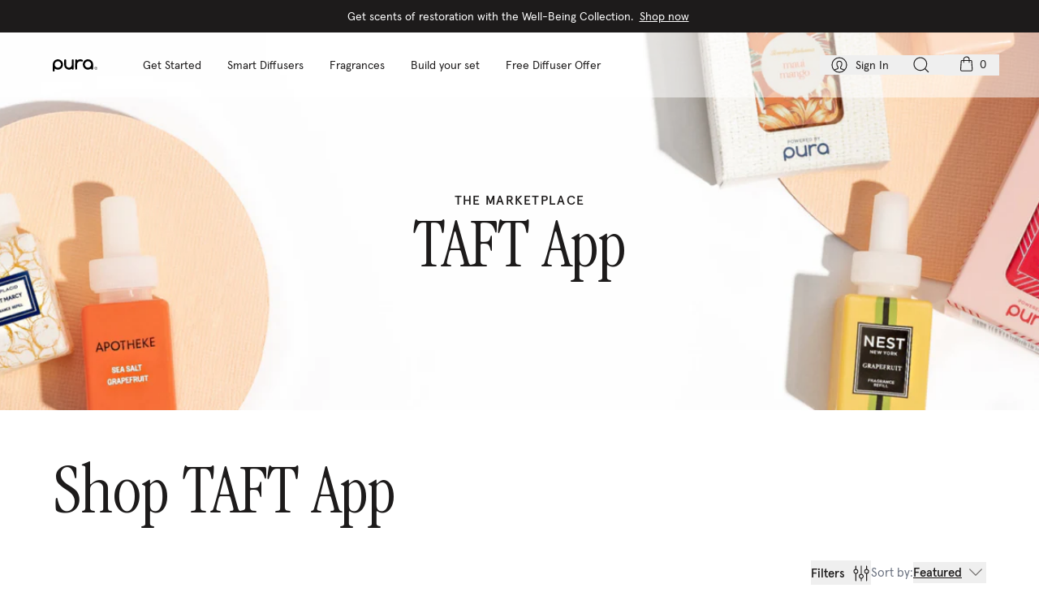

--- FILE ---
content_type: text/html; charset=utf-8
request_url: https://pura.com/collections/taft-app
body_size: 66815
content:






























<!doctype html>
<html
  lang="en">
  <head><!-- snippet: head-meta-tags -->
<meta charset="UTF-8">
<meta
  http-equiv="X-UA-Compatible"
  content="IE=edge">
<meta
  name="viewport"
  content="width=device-width, initial-scale=1, viewport-fit=cover">

<meta
  name="theme-color"
  content="#ffffff">


  
  <meta
    name="google-site-verification"
    content="yD-kJHnNlVGn9hAgQwDqqKjwh4puujQraKZxNPinEWc">

  
  <meta
    name="google-site-verification"
    content="RXuMISMXDukoE9YZFaC6k-3KW9H_pInfd5-R3s4CX58">

<meta
    name="robots"
    content="noindex">
  <link
    rel="canonical"
    href="https://pura.com/collections/taft-app">


<link
  rel="preconnect"
  href="https://cmp.osano.com">

<link
  rel="preconnect"
  href="//cdn.shopify.com">

<link
  rel="preconnect"
  href="https://cdn.forter.com">


<link
  rel="preload"
  href="//pura.com/cdn/shop/t/717/assets/Apercu%20Regular.woff2"
  as="font"
  type="font/woff2"
  crossorigin>


<link
  rel="preload"
  href="//pura.com/cdn/shop/t/717/assets/Apercu%20Medium.woff2"
  as="font"
  type="font/woff2"
  crossorigin>




<link
  rel="preload"
  href="//pura.com/cdn/shop/t/717/assets/ITCGaramond.woff2"
  as="font"
  type="font/woff2"
  crossorigin>


  <link
    rel="preload"
    href="//pura.com/cdn/shop/t/717/assets/klevu-app.js?v=183321786799256620041767802277"
    as="script">






<link
  rel="icon"
  type="image/x-icon"
  href="//pura.com/cdn/shop/files/favicon.ico?v=18007569194655504319">
<link
  rel="icon"
  type="image/png"
  sizes="32x32"
  href="//pura.com/cdn/shop/files/favicon-32x32.png?v=11796803735434409252">
<link
  rel="icon"
  type="image/png"
  sizes="16x16"
  href="//pura.com/cdn/shop/files/favicon-16x16.png?v=10508869998286777120">
<link
  rel="apple-touch-icon"
  type="image/png"
  sizes="180x180"
  href="//pura.com/cdn/shop/files/apple-touch-icon.png?v=18211449695497959551">
<link
  rel="icon"
  type="image/png"
  sizes="512x512"
  href="//pura.com/cdn/shop/files/android-chrome-512x512.png?v=684050516779237189">
<link
  rel="icon"
  type="image/png"
  sizes="192x192"
  href="//pura.com/cdn/shop/files/android-chrome-192x192.png?v=8315054267763616894">
<!-- snippet: head-meta-title -->


  <title>TAFT App</title>


<!-- snippets/head-social-cards -->

<meta
  name="description"
  content="Get the Pura Smart Home Fragrance Diffuser starting at $34.99. Become a subscriber and save 20% monthly on your home fragrances.">

<meta
  property="og:site_name"
  content="Pura">
<meta
  property="og:url"
  content="https://pura.com/collections/taft-app">
<meta
  property="og:title"
  content="TAFT App">
<meta
  property="og:type"
  content="website">
<meta
  property="og:description"
  content="Get the Pura Smart Home Fragrance Diffuser starting at $34.99. Become a subscriber and save 20% monthly on your home fragrances."><meta
    property="og:image"
    content="http://pura.com/cdn/shop/collections/Hero_Taft_Collection_ec7a0e4e-e4b8-4445-8a46-1a19bb252b6e.jpg?v=1633965239">
  <meta
    property="og:image:secure_url"
    content="https://pura.com/cdn/shop/collections/Hero_Taft_Collection_ec7a0e4e-e4b8-4445-8a46-1a19bb252b6e.jpg?v=1633965239">
  <meta
    property="og:image:width"
    content="1800">
  <meta
    property="og:image:height"
    content="1200"><meta
  name="twitter:card"
  content="summary_large_image">
<meta
  name="twitter:title"
  content="TAFT App">
<meta
  name="twitter:description"
  content="Get the Pura Smart Home Fragrance Diffuser starting at $34.99. Become a subscriber and save 20% monthly on your home fragrances.">
<meta
  name="twitter:image"
  content="https://pura.com/cdn/shop/collections/Hero_Taft_Collection_ec7a0e4e-e4b8-4445-8a46-1a19bb252b6e.jpg?v=1633965239">



  <script type="application/ld+json">
    {
      "@context": "http://schema.org",
      "@type": "BreadcrumbList",
  "itemListElement": [{
      "@type": "ListItem",
      "position": 1,
      "name": "Home",
      "item": "https://pura.com"
    },{
          "@type": "ListItem",
          "position": 2,
          "name": "TAFT App",
          "item": "https://pura.com/collections/taft-app"
        }]
    }
  </script>

<!-- snippet: preload-content --><!-- snippet: theme-css-vars -->

<style>
  :root {
    --bg-noise: url(//pura.com/cdn/shop/t/717/assets/bg-noise.png?v=158071426899432881121692815654);
  }
</style>



  <link href="//pura.com/cdn/shop/t/717/assets/main-BY-DvugE.css" rel="stylesheet" type="text/css" media="all" />

<!-- snippet: theme-fonts -->

<style>
  
  @font-face {
    font-family: 'Apercu';
    font-style: normal;
    font-weight: 300;
    font-display: swap;
    src: url('//pura.com/cdn/shop/t/717/assets/Apercu%20Light.woff2') format('woff2');
  }
  
  @font-face {
    font-family: 'Apercu';
    font-style: normal;
    font-weight: 400;
    font-display: swap;
    src: url('//pura.com/cdn/shop/t/717/assets/Apercu%20Regular.woff2') format('woff2');
  }

  
  @font-face {
    font-family: 'Apercu';
    font-style: normal;
    font-weight: 500;
    font-display: swap;
    src: url('//pura.com/cdn/shop/t/717/assets/Apercu%20Medium.woff2') format('woff2');
  }

  
  @font-face {
    font-family: 'Apercu';
    font-style: normal;
    font-weight: 700;
    font-display: swap;
    src: url('//pura.com/cdn/shop/t/717/assets/Apercu%20Bold.woff2') format('woff2');
  }


    
    @font-face {
      font-family: 'ITC Garamond';
      font-style: normal;
      font-weight: 300;
      font-display: swap;
      src: url('//pura.com/cdn/shop/t/717/assets/ITCGaramond.woff2') format('woff2');
    }


    
    @font-face {
      font-family: 'ITC Garamond';
      font-style: italic;
      font-weight: 300;
      font-display: swap;
      src: url('//pura.com/cdn/shop/t/717/assets/ITCGaramond%20Italic.woff2') format('woff2');
    }
</style>


<style>
  .bg-noise {
    background-image: url(//pura.com/cdn/shop/t/717/assets/bg-noise.png?v=158071426899432881121692815654);
    background-size: 50px 50px;
  }
</style>

      
  <script>window.performance && window.performance.mark && window.performance.mark('shopify.content_for_header.start');</script><meta name="google-site-verification" content="Ohug1EJe2RY85wHE7_-X0IKbq_p4e4r-YYjvGco7Qj8">
<meta name="google-site-verification" content="A1gMa8HAIdhmExTBCUiMORSuRTiPzWbDeaevTSSRpNg">
<meta name="google-site-verification" content="-GVWXT05ASjU4HZocs_mNaEK6W3TFtn6pUUfaApuMcQ">
<meta name="google-site-verification" content="cB_3hju1JkHLEOChVgkmGxCV1QebK6CcLysTvMmFzV0">
<meta name="google-site-verification" content="SfbC9oTcHCo6SXiUm8UCb8mM23WV3sbrD8glDmu53Is">
<meta name="facebook-domain-verification" content="7d5fs3mz48s5vi3e44fcqjr8jsq783">
<meta id="shopify-digital-wallet" name="shopify-digital-wallet" content="/2300215405/digital_wallets/dialog">
<meta name="shopify-checkout-api-token" content="81918dd9c98e68c4a07eae865f27e744">
<meta id="in-context-paypal-metadata" data-shop-id="2300215405" data-venmo-supported="true" data-environment="production" data-locale="en_US" data-paypal-v4="true" data-currency="USD">
<link rel="alternate" type="application/atom+xml" title="Feed" href="/collections/taft-app.atom" />
<link rel="alternate" type="application/json+oembed" href="https://pura.com/collections/taft-app.oembed">
<script async="async" src="/checkouts/internal/preloads.js?locale=en-US"></script>
<link rel="preconnect" href="https://shop.app" crossorigin="anonymous">
<script async="async" src="https://shop.app/checkouts/internal/preloads.js?locale=en-US&shop_id=2300215405" crossorigin="anonymous"></script>
<script id="apple-pay-shop-capabilities" type="application/json">{"shopId":2300215405,"countryCode":"US","currencyCode":"USD","merchantCapabilities":["supports3DS"],"merchantId":"gid:\/\/shopify\/Shop\/2300215405","merchantName":"Pura","requiredBillingContactFields":["postalAddress","email"],"requiredShippingContactFields":["postalAddress","email"],"shippingType":"shipping","supportedNetworks":["visa","masterCard","amex","discover","elo","jcb"],"total":{"type":"pending","label":"Pura","amount":"1.00"},"shopifyPaymentsEnabled":true,"supportsSubscriptions":true}</script>
<script id="shopify-features" type="application/json">{"accessToken":"81918dd9c98e68c4a07eae865f27e744","betas":["rich-media-storefront-analytics"],"domain":"pura.com","predictiveSearch":true,"shopId":2300215405,"locale":"en"}</script>
<script>var Shopify = Shopify || {};
Shopify.shop = "pura-scents.myshopify.com";
Shopify.locale = "en";
Shopify.currency = {"active":"USD","rate":"1.0"};
Shopify.country = "US";
Shopify.theme = {"name":"Live","id":123207123053,"schema_name":"Pura","schema_version":"1.0.0","theme_store_id":null,"role":"main"};
Shopify.theme.handle = "null";
Shopify.theme.style = {"id":null,"handle":null};
Shopify.cdnHost = "pura.com/cdn";
Shopify.routes = Shopify.routes || {};
Shopify.routes.root = "/";</script>
<script type="module">!function(o){(o.Shopify=o.Shopify||{}).modules=!0}(window);</script>
<script>!function(o){function n(){var o=[];function n(){o.push(Array.prototype.slice.apply(arguments))}return n.q=o,n}var t=o.Shopify=o.Shopify||{};t.loadFeatures=n(),t.autoloadFeatures=n()}(window);</script>
<script>
  window.ShopifyPay = window.ShopifyPay || {};
  window.ShopifyPay.apiHost = "shop.app\/pay";
  window.ShopifyPay.redirectState = null;
</script>
<script id="shop-js-analytics" type="application/json">{"pageType":"collection"}</script>
<script defer="defer" async type="module" src="//pura.com/cdn/shopifycloud/shop-js/modules/v2/client.init-shop-cart-sync_C5BV16lS.en.esm.js"></script>
<script defer="defer" async type="module" src="//pura.com/cdn/shopifycloud/shop-js/modules/v2/chunk.common_CygWptCX.esm.js"></script>
<script type="module">
  await import("//pura.com/cdn/shopifycloud/shop-js/modules/v2/client.init-shop-cart-sync_C5BV16lS.en.esm.js");
await import("//pura.com/cdn/shopifycloud/shop-js/modules/v2/chunk.common_CygWptCX.esm.js");

  window.Shopify.SignInWithShop?.initShopCartSync?.({"fedCMEnabled":true,"windoidEnabled":true});

</script>
<script>
  window.Shopify = window.Shopify || {};
  if (!window.Shopify.featureAssets) window.Shopify.featureAssets = {};
  window.Shopify.featureAssets['shop-js'] = {"shop-cart-sync":["modules/v2/client.shop-cart-sync_ZFArdW7E.en.esm.js","modules/v2/chunk.common_CygWptCX.esm.js"],"init-fed-cm":["modules/v2/client.init-fed-cm_CmiC4vf6.en.esm.js","modules/v2/chunk.common_CygWptCX.esm.js"],"shop-button":["modules/v2/client.shop-button_tlx5R9nI.en.esm.js","modules/v2/chunk.common_CygWptCX.esm.js"],"shop-cash-offers":["modules/v2/client.shop-cash-offers_DOA2yAJr.en.esm.js","modules/v2/chunk.common_CygWptCX.esm.js","modules/v2/chunk.modal_D71HUcav.esm.js"],"init-windoid":["modules/v2/client.init-windoid_sURxWdc1.en.esm.js","modules/v2/chunk.common_CygWptCX.esm.js"],"shop-toast-manager":["modules/v2/client.shop-toast-manager_ClPi3nE9.en.esm.js","modules/v2/chunk.common_CygWptCX.esm.js"],"init-shop-email-lookup-coordinator":["modules/v2/client.init-shop-email-lookup-coordinator_B8hsDcYM.en.esm.js","modules/v2/chunk.common_CygWptCX.esm.js"],"init-shop-cart-sync":["modules/v2/client.init-shop-cart-sync_C5BV16lS.en.esm.js","modules/v2/chunk.common_CygWptCX.esm.js"],"avatar":["modules/v2/client.avatar_BTnouDA3.en.esm.js"],"pay-button":["modules/v2/client.pay-button_FdsNuTd3.en.esm.js","modules/v2/chunk.common_CygWptCX.esm.js"],"init-customer-accounts":["modules/v2/client.init-customer-accounts_DxDtT_ad.en.esm.js","modules/v2/client.shop-login-button_C5VAVYt1.en.esm.js","modules/v2/chunk.common_CygWptCX.esm.js","modules/v2/chunk.modal_D71HUcav.esm.js"],"init-shop-for-new-customer-accounts":["modules/v2/client.init-shop-for-new-customer-accounts_ChsxoAhi.en.esm.js","modules/v2/client.shop-login-button_C5VAVYt1.en.esm.js","modules/v2/chunk.common_CygWptCX.esm.js","modules/v2/chunk.modal_D71HUcav.esm.js"],"shop-login-button":["modules/v2/client.shop-login-button_C5VAVYt1.en.esm.js","modules/v2/chunk.common_CygWptCX.esm.js","modules/v2/chunk.modal_D71HUcav.esm.js"],"init-customer-accounts-sign-up":["modules/v2/client.init-customer-accounts-sign-up_CPSyQ0Tj.en.esm.js","modules/v2/client.shop-login-button_C5VAVYt1.en.esm.js","modules/v2/chunk.common_CygWptCX.esm.js","modules/v2/chunk.modal_D71HUcav.esm.js"],"shop-follow-button":["modules/v2/client.shop-follow-button_Cva4Ekp9.en.esm.js","modules/v2/chunk.common_CygWptCX.esm.js","modules/v2/chunk.modal_D71HUcav.esm.js"],"checkout-modal":["modules/v2/client.checkout-modal_BPM8l0SH.en.esm.js","modules/v2/chunk.common_CygWptCX.esm.js","modules/v2/chunk.modal_D71HUcav.esm.js"],"lead-capture":["modules/v2/client.lead-capture_Bi8yE_yS.en.esm.js","modules/v2/chunk.common_CygWptCX.esm.js","modules/v2/chunk.modal_D71HUcav.esm.js"],"shop-login":["modules/v2/client.shop-login_D6lNrXab.en.esm.js","modules/v2/chunk.common_CygWptCX.esm.js","modules/v2/chunk.modal_D71HUcav.esm.js"],"payment-terms":["modules/v2/client.payment-terms_CZxnsJam.en.esm.js","modules/v2/chunk.common_CygWptCX.esm.js","modules/v2/chunk.modal_D71HUcav.esm.js"]};
</script>
<script>(function() {
  var isLoaded = false;
  function asyncLoad() {
    if (isLoaded) return;
    isLoaded = true;
    var urls = ["","","","","","","https:\/\/d26ky332zktp97.cloudfront.net\/shops\/DmKoadJqEmJnS22Px\/colibrius-m.js?shop=pura-scents.myshopify.com","","","","","","\/\/cdn.shopify.com\/proxy\/80a0df154849b661fc4456ebc972f09b4bfbf718c3f5468b7942c611ad295987\/cdn-scripts.signifyd.com\/shopify\/script-tag.js?shop=pura-scents.myshopify.com\u0026sp-cache-control=cHVibGljLCBtYXgtYWdlPTkwMA"];
    for (var i = 0; i < urls.length; i++) {
      var s = document.createElement('script');
      s.type = 'text/javascript';
      s.async = true;
      s.src = urls[i];
      var x = document.getElementsByTagName('script')[0];
      x.parentNode.insertBefore(s, x);
    }
  };
  if(window.attachEvent) {
    window.attachEvent('onload', asyncLoad);
  } else {
    window.addEventListener('load', asyncLoad, false);
  }
})();</script>
<script id="__st">var __st={"a":2300215405,"offset":-25200,"reqid":"91c5e56e-632d-4f56-b18e-c96a3e0da7d7-1768781473","pageurl":"pura.com\/collections\/taft-app","u":"98cfbe8b7c5f","p":"collection","rtyp":"collection","rid":269874233453};</script>
<script>window.ShopifyPaypalV4VisibilityTracking = true;</script>
<script id="captcha-bootstrap">!function(){'use strict';const t='contact',e='account',n='new_comment',o=[[t,t],['blogs',n],['comments',n],[t,'customer']],c=[[e,'customer_login'],[e,'guest_login'],[e,'recover_customer_password'],[e,'create_customer']],r=t=>t.map((([t,e])=>`form[action*='/${t}']:not([data-nocaptcha='true']) input[name='form_type'][value='${e}']`)).join(','),a=t=>()=>t?[...document.querySelectorAll(t)].map((t=>t.form)):[];function s(){const t=[...o],e=r(t);return a(e)}const i='password',u='form_key',d=['recaptcha-v3-token','g-recaptcha-response','h-captcha-response',i],f=()=>{try{return window.sessionStorage}catch{return}},m='__shopify_v',_=t=>t.elements[u];function p(t,e,n=!1){try{const o=window.sessionStorage,c=JSON.parse(o.getItem(e)),{data:r}=function(t){const{data:e,action:n}=t;return t[m]||n?{data:e,action:n}:{data:t,action:n}}(c);for(const[e,n]of Object.entries(r))t.elements[e]&&(t.elements[e].value=n);n&&o.removeItem(e)}catch(o){console.error('form repopulation failed',{error:o})}}const l='form_type',E='cptcha';function T(t){t.dataset[E]=!0}const w=window,h=w.document,L='Shopify',v='ce_forms',y='captcha';let A=!1;((t,e)=>{const n=(g='f06e6c50-85a8-45c8-87d0-21a2b65856fe',I='https://cdn.shopify.com/shopifycloud/storefront-forms-hcaptcha/ce_storefront_forms_captcha_hcaptcha.v1.5.2.iife.js',D={infoText:'Protected by hCaptcha',privacyText:'Privacy',termsText:'Terms'},(t,e,n)=>{const o=w[L][v],c=o.bindForm;if(c)return c(t,g,e,D).then(n);var r;o.q.push([[t,g,e,D],n]),r=I,A||(h.body.append(Object.assign(h.createElement('script'),{id:'captcha-provider',async:!0,src:r})),A=!0)});var g,I,D;w[L]=w[L]||{},w[L][v]=w[L][v]||{},w[L][v].q=[],w[L][y]=w[L][y]||{},w[L][y].protect=function(t,e){n(t,void 0,e),T(t)},Object.freeze(w[L][y]),function(t,e,n,w,h,L){const[v,y,A,g]=function(t,e,n){const i=e?o:[],u=t?c:[],d=[...i,...u],f=r(d),m=r(i),_=r(d.filter((([t,e])=>n.includes(e))));return[a(f),a(m),a(_),s()]}(w,h,L),I=t=>{const e=t.target;return e instanceof HTMLFormElement?e:e&&e.form},D=t=>v().includes(t);t.addEventListener('submit',(t=>{const e=I(t);if(!e)return;const n=D(e)&&!e.dataset.hcaptchaBound&&!e.dataset.recaptchaBound,o=_(e),c=g().includes(e)&&(!o||!o.value);(n||c)&&t.preventDefault(),c&&!n&&(function(t){try{if(!f())return;!function(t){const e=f();if(!e)return;const n=_(t);if(!n)return;const o=n.value;o&&e.removeItem(o)}(t);const e=Array.from(Array(32),(()=>Math.random().toString(36)[2])).join('');!function(t,e){_(t)||t.append(Object.assign(document.createElement('input'),{type:'hidden',name:u})),t.elements[u].value=e}(t,e),function(t,e){const n=f();if(!n)return;const o=[...t.querySelectorAll(`input[type='${i}']`)].map((({name:t})=>t)),c=[...d,...o],r={};for(const[a,s]of new FormData(t).entries())c.includes(a)||(r[a]=s);n.setItem(e,JSON.stringify({[m]:1,action:t.action,data:r}))}(t,e)}catch(e){console.error('failed to persist form',e)}}(e),e.submit())}));const S=(t,e)=>{t&&!t.dataset[E]&&(n(t,e.some((e=>e===t))),T(t))};for(const o of['focusin','change'])t.addEventListener(o,(t=>{const e=I(t);D(e)&&S(e,y())}));const B=e.get('form_key'),M=e.get(l),P=B&&M;t.addEventListener('DOMContentLoaded',(()=>{const t=y();if(P)for(const e of t)e.elements[l].value===M&&p(e,B);[...new Set([...A(),...v().filter((t=>'true'===t.dataset.shopifyCaptcha))])].forEach((e=>S(e,t)))}))}(h,new URLSearchParams(w.location.search),n,t,e,['guest_login'])})(!0,!1)}();</script>
<script integrity="sha256-4kQ18oKyAcykRKYeNunJcIwy7WH5gtpwJnB7kiuLZ1E=" data-source-attribution="shopify.loadfeatures" defer="defer" src="//pura.com/cdn/shopifycloud/storefront/assets/storefront/load_feature-a0a9edcb.js" crossorigin="anonymous"></script>
<script crossorigin="anonymous" defer="defer" src="//pura.com/cdn/shopifycloud/storefront/assets/shopify_pay/storefront-65b4c6d7.js?v=20250812"></script>
<script data-source-attribution="shopify.dynamic_checkout.dynamic.init">var Shopify=Shopify||{};Shopify.PaymentButton=Shopify.PaymentButton||{isStorefrontPortableWallets:!0,init:function(){window.Shopify.PaymentButton.init=function(){};var t=document.createElement("script");t.src="https://pura.com/cdn/shopifycloud/portable-wallets/latest/portable-wallets.en.js",t.type="module",document.head.appendChild(t)}};
</script>
<script data-source-attribution="shopify.dynamic_checkout.buyer_consent">
  function portableWalletsHideBuyerConsent(e){var t=document.getElementById("shopify-buyer-consent"),n=document.getElementById("shopify-subscription-policy-button");t&&n&&(t.classList.add("hidden"),t.setAttribute("aria-hidden","true"),n.removeEventListener("click",e))}function portableWalletsShowBuyerConsent(e){var t=document.getElementById("shopify-buyer-consent"),n=document.getElementById("shopify-subscription-policy-button");t&&n&&(t.classList.remove("hidden"),t.removeAttribute("aria-hidden"),n.addEventListener("click",e))}window.Shopify?.PaymentButton&&(window.Shopify.PaymentButton.hideBuyerConsent=portableWalletsHideBuyerConsent,window.Shopify.PaymentButton.showBuyerConsent=portableWalletsShowBuyerConsent);
</script>
<script data-source-attribution="shopify.dynamic_checkout.cart.bootstrap">document.addEventListener("DOMContentLoaded",(function(){function t(){return document.querySelector("shopify-accelerated-checkout-cart, shopify-accelerated-checkout")}if(t())Shopify.PaymentButton.init();else{new MutationObserver((function(e,n){t()&&(Shopify.PaymentButton.init(),n.disconnect())})).observe(document.body,{childList:!0,subtree:!0})}}));
</script>
<link id="shopify-accelerated-checkout-styles" rel="stylesheet" media="screen" href="https://pura.com/cdn/shopifycloud/portable-wallets/latest/accelerated-checkout-backwards-compat.css" crossorigin="anonymous">
<style id="shopify-accelerated-checkout-cart">
        #shopify-buyer-consent {
  margin-top: 1em;
  display: inline-block;
  width: 100%;
}

#shopify-buyer-consent.hidden {
  display: none;
}

#shopify-subscription-policy-button {
  background: none;
  border: none;
  padding: 0;
  text-decoration: underline;
  font-size: inherit;
  cursor: pointer;
}

#shopify-subscription-policy-button::before {
  box-shadow: none;
}

      </style>

<script>window.performance && window.performance.mark && window.performance.mark('shopify.content_for_header.end');</script>
  





  <script type="text/javascript">
    
      window.__shgMoneyFormat = window.__shgMoneyFormat || {"USD":{"currency":"USD","currency_symbol":"$","currency_symbol_location":"left","decimal_places":2,"decimal_separator":".","thousands_separator":","}};
    
    window.__shgCurrentCurrencyCode = window.__shgCurrentCurrencyCode || {
      currency: "USD",
      currency_symbol: "$",
      decimal_separator: ".",
      thousands_separator: ",",
      decimal_places: 2,
      currency_symbol_location: "left"
    };
  </script>



    
<!-- snippet: vendor-osano -->


  <script
    src="https://cmp.osano.com/AzZUhsTzfO6lk8nII/476ea6d8-2ff2-495a-a979-534455e513d6/osano.js"></script>


<!-- snippet: vendor-segment -->

<script>
  const writeKey = 'zRACLPnokHpmBuLSxrvMhPsbWxqeFL5T'
  const pageTitle = 'TAFT App'

  const customerEmail = ''
  const customerFirstName = ''
  const customerLastName = ''

  const getGoogleAnalyticsClientId = () => {
    const match = document.cookie.match('(?:^|;)\\s*_ga=([^;]*)')
    const raw = match ? decodeURIComponent(match[1]) : null
    if (raw) {
      const clientMatch = raw.match(/(\d+\.\d+)$/)
      return clientMatch ? clientMatch[1] : null
    }
    return null
  }

  !(function () {
    var i = 'analytics',
      analytics = (window[i] = window[i] || [])
    if (!analytics.initialize)
      if (analytics.invoked)
        window.console &&
          console.error &&
          console.error('Segment snippet included twice.')
      else {
        analytics.invoked = !0
        analytics.methods = [
          'trackSubmit',
          'trackClick',
          'trackLink',
          'trackForm',
          'pageview',
          'identify',
          'reset',
          'group',
          'track',
          'ready',
          'alias',
          'debug',
          'page',
          'screen',
          'once',
          'off',
          'on',
          'addSourceMiddleware',
          'addIntegrationMiddleware',
          'setAnonymousId',
          'addDestinationMiddleware',
          'register',
        ]
        analytics.factory = function (e) {
          return function () {
            if (window[i].initialized)
              return window[i][e].apply(window[i], arguments)
            var n = Array.prototype.slice.call(arguments)
            if (
              ['track', 'screen', 'alias', 'group', 'page', 'identify'].indexOf(
                e
              ) > -1
            ) {
              var c = document.querySelector("link[rel='canonical']")
              n.push({
                __t: 'bpc',
                c: (c && c.getAttribute('href')) || void 0,
                p: location.pathname,
                u: location.href,
                s: location.search,
                t: document.title,
                r: document.referrer,
              })
            }
            n.unshift(e)
            analytics.push(n)
            return analytics
          }
        }
        for (var n = 0; n < analytics.methods.length; n++) {
          var key = analytics.methods[n]
          analytics[key] = analytics.factory(key)
        }
        analytics.load = function (key, n) {
          var t = document.createElement('script')
          t.type = 'text/javascript'
          t.async = !0
          t.setAttribute('data-global-segment-analytics-key', i)
          t.src =
            'https://cdn.segment.com/analytics.js/v1/' +
            key +
            '/analytics.min.js'
          var r = document.getElementsByTagName('script')[0]
          r.parentNode.insertBefore(t, r)
          analytics._loadOptions = n
        }
        analytics._writeKey = writeKey
        analytics.SNIPPET_VERSION = '5.2.0'
        analytics.load(writeKey)

        const userContext = {}
        if (customerEmail) {
          userContext.email = customerEmail
        }
        if (customerFirstName) {
          userContext.firstName = customerFirstName
        }
        if (customerLastName) {
          userContext.lastName = customerLastName
        }

        try {
          const storedUserIds = localStorage.getItem('pura_user_ids')
          if (storedUserIds) {
            const userIds = JSON.parse(storedUserIds)
            Object.assign(userContext, userIds)
          }
        } catch (error) {
          console.error('Error reading pura_user_ids:', error)
        }

        const gaClientId = getGoogleAnalyticsClientId()
        if (gaClientId) {
          userContext.client_id = gaClientId
        }

        analytics.page(pageTitle, userContext)
      }
  })()
</script>

<!-- This file has been deprecated. -->
    <style>
      body.page-Wholesale #shopify-section-newsletter-signup {
        display: none;
      }
    </style>
  <!-- BEGIN app block: shopify://apps/vwo/blocks/vwo-smartcode/2ce905b2-3842-4d20-b6b0-8c51fc208426 -->
  
  
  
  
    <!-- Start VWO Async SmartCode -->
    <link rel="preconnect" href="https://dev.visualwebsiteoptimizer.com" />
    <script type='text/javascript' id='vwoCode'>
    window._vwo_code ||
    (function () {
    var w=window,
    d=document;
    if (d.URL.indexOf('__vwo_disable__') > -1 || w._vwo_code) {
    return;
    }
    var account_id=551706,
    version=2.2,
    settings_tolerance=2000,
    hide_element='body',
    background_color='white',
    hide_element_style = 'opacity:0 !important;filter:alpha(opacity=0) !important;background:' + background_color + ' !important;transition:none !important;',
    /* DO NOT EDIT BELOW THIS LINE */
    f=!1,v=d.querySelector('#vwoCode'),cc={};try{var e=JSON.parse(localStorage.getItem('_vwo_'+account_id+'_config'));cc=e&&'object'==typeof e?e:{}}catch(e){}function r(t){try{return decodeURIComponent(t)}catch(e){return t}}var s=function(){var e={combination:[],combinationChoose:[],split:[],exclude:[],uuid:null,consent:null,optOut:null},t=d.cookie||'';if(!t)return e;for(var n,i,o=/(?:^|;s*)(?:(_vis_opt_exp_(d+)_combi=([^;]*))|(_vis_opt_exp_(d+)_combi_choose=([^;]*))|(_vis_opt_exp_(d+)_split=([^:;]*))|(_vis_opt_exp_(d+)_exclude=[^;]*)|(_vis_opt_out=([^;]*))|(_vwo_global_opt_out=[^;]*)|(_vwo_uuid=([^;]*))|(_vwo_consent=([^;]*)))/g;null!==(n=o.exec(t));)try{n[1]?e.combination.push({id:n[2],value:r(n[3])}):n[4]?e.combinationChoose.push({id:n[5],value:r(n[6])}):n[7]?e.split.push({id:n[8],value:r(n[9])}):n[10]?e.exclude.push({id:n[11]}):n[12]?e.optOut=r(n[13]):n[14]?e.optOut=!0:n[15]?e.uuid=r(n[16]):n[17]&&(i=r(n[18]),e.consent=i&&3<=i.length?i.substring(0,3):null)}catch(e){}return e}();function i(){var e=function(){if(w.VWO&&Array.isArray(w.VWO))for(var e=0;e<w.VWO.length;e++){var t=w.VWO[e];if(Array.isArray(t)&&('setVisitorId'===t[0]||'setSessionId'===t[0]))return!0}return!1}(),t='a='+account_id+'&u='+encodeURIComponent(w._vis_opt_url||d.URL)+'&vn='+version+('undefined'!=typeof platform?'&p='+platform:'')+'&st='+w.performance.now();e||((n=function(){var e,t=[],n={},i=w.VWO&&w.VWO.appliedCampaigns||{};for(e in i){var o=i[e]&&i[e].v;o&&(t.push(e+'-'+o+'-1'),n[e]=!0)}if(s&&s.combination)for(var r=0;r<s.combination.length;r++){var a=s.combination[r];n[a.id]||t.push(a.id+'-'+a.value)}return t.join('|')}())&&(t+='&c='+n),(n=function(){var e=[],t={};if(s&&s.combinationChoose)for(var n=0;n<s.combinationChoose.length;n++){var i=s.combinationChoose[n];e.push(i.id+'-'+i.value),t[i.id]=!0}if(s&&s.split)for(var o=0;o<s.split.length;o++)t[(i=s.split[o]).id]||e.push(i.id+'-'+i.value);return e.join('|')}())&&(t+='&cc='+n),(n=function(){var e={},t=[];if(w.VWO&&Array.isArray(w.VWO))for(var n=0;n<w.VWO.length;n++){var i=w.VWO[n];if(Array.isArray(i)&&'setVariation'===i[0]&&i[1]&&Array.isArray(i[1]))for(var o=0;o<i[1].length;o++){var r,a=i[1][o];a&&'object'==typeof a&&(r=a.e,a=a.v,r&&a&&(e[r]=a))}}for(r in e)t.push(r+'-'+e[r]);return t.join('|')}())&&(t+='&sv='+n)),s&&s.optOut&&(t+='&o='+s.optOut);var n=function(){var e=[],t={};if(s&&s.exclude)for(var n=0;n<s.exclude.length;n++){var i=s.exclude[n];t[i.id]||(e.push(i.id),t[i.id]=!0)}return e.join('|')}();return n&&(t+='&e='+n),s&&s.uuid&&(t+='&id='+s.uuid),s&&s.consent&&(t+='&consent='+s.consent),w.name&&-1<w.name.indexOf('_vis_preview')&&(t+='&pM=true'),w.VWO&&w.VWO.ed&&(t+='&ed='+w.VWO.ed),t}code={nonce:v&&v.nonce,library_tolerance:function(){return'undefined'!=typeof library_tolerance?library_tolerance:void 0},settings_tolerance:function(){return cc.sT||settings_tolerance},hide_element_style:function(){return'{'+(cc.hES||hide_element_style)+'}'},hide_element:function(){return performance.getEntriesByName('first-contentful-paint')[0]?'':'string'==typeof cc.hE?cc.hE:hide_element},getVersion:function(){return version},finish:function(e){var t;f||(f=!0,(t=d.getElementById('_vis_opt_path_hides'))&&t.parentNode.removeChild(t),e&&((new Image).src='https://dev.visualwebsiteoptimizer.com/ee.gif?a='+account_id+e))},finished:function(){return f},addScript:function(e){var t=d.createElement('script');t.type='text/javascript',e.src?t.src=e.src:t.text=e.text,v&&t.setAttribute('nonce',v.nonce),d.getElementsByTagName('head')[0].appendChild(t)},load:function(e,t){t=t||{};var n=new XMLHttpRequest;n.open('GET',e,!0),n.withCredentials=!t.dSC,n.responseType=t.responseType||'text',n.onload=function(){if(t.onloadCb)return t.onloadCb(n,e);200===n.status?_vwo_code.addScript({text:n.responseText}):_vwo_code.finish('&e=loading_failure:'+e)},n.onerror=function(){if(t.onerrorCb)return t.onerrorCb(e);_vwo_code.finish('&e=loading_failure:'+e)},n.send()},init:function(){var e,t=this.settings_tolerance();w._vwo_settings_timer=setTimeout(function(){_vwo_code.finish()},t),'body'!==this.hide_element()?(n=d.createElement('style'),e=(t=this.hide_element())?t+this.hide_element_style():'',t=d.getElementsByTagName('head')[0],n.setAttribute('id','_vis_opt_path_hides'),v&&n.setAttribute('nonce',v.nonce),n.setAttribute('type','text/css'),n.styleSheet?n.styleSheet.cssText=e:n.appendChild(d.createTextNode(e)),t.appendChild(n)):(n=d.getElementsByTagName('head')[0],(e=d.createElement('div')).style.cssText='z-index: 2147483647 !important;position: fixed !important;left: 0 !important;top: 0 !important;width: 100% !important;height: 100% !important;background:'+background_color+' !important;',e.setAttribute('id','_vis_opt_path_hides'),e.classList.add('_vis_hide_layer'),n.parentNode.insertBefore(e,n.nextSibling));var n='https://dev.visualwebsiteoptimizer.com/j.php?'+i();-1!==w.location.search.indexOf('_vwo_xhr')?this.addScript({src:n}):this.load(n+'&x=true',{l:1})}};w._vwo_code=code;code.init();})();
    </script>
    <!-- End VWO Async SmartCode -->
  


<!-- END app block --><!-- BEGIN app block: shopify://apps/elevar-conversion-tracking/blocks/dataLayerEmbed/bc30ab68-b15c-4311-811f-8ef485877ad6 -->



<script type="module" dynamic>
  const configUrl = "/a/elevar/static/configs/308b8f4255df91423016521585727d6de40ff819/config.js";
  const config = (await import(configUrl)).default;
  const scriptUrl = config.script_src_app_theme_embed;

  if (scriptUrl) {
    const { handler } = await import(scriptUrl);

    await handler(
      config,
      {
        cartData: {
  marketId: "1695940717",
  attributes:{},
  cartTotal: "0.0",
  currencyCode:"USD",
  items: []
}
,
        user: {cartTotal: "0.0",
    currencyCode:"USD",customer: {},
}
,
        isOnCartPage:false,
        collectionView:{
    currencyCode:"USD",
    items: [{id:"900-00761",name:"Pura 4",
          brand:"Pura",
          category:"Device",
          variant:"White",
          price: "49.99",
          productId: "7057370415213",
          variantId: "43232040616045",
          handle:"device",
          compareAtPrice: "0.0",image:"\/\/pura.com\/cdn\/shop\/files\/Pura4group.jpg?v=1762182867"},]
  },
        searchResultsView:null,
        productView:null,
        checkoutComplete: null
      }
    );
  }
</script>


<!-- END app block --><!-- BEGIN app block: shopify://apps/littledata-the-data-layer/blocks/LittledataLayer/45a35ed8-a2b2-46c3-84fa-6f58497c5345 -->
    <script type="application/javascript">
      try {
        window.LittledataLayer = {
          ...({"betaTester":false,"productListLinksHaveImages":false,"productListLinksHavePrices":false,"debug":false,"hideBranding":true,"sendNoteAttributes":true,"ecommerce":{"impressions":[]},"version":"v11.0.1","transactionWatcherURL":"https://transactions.littledata.io","referralExclusion":"/(paypal|visa|MasterCard|clicksafe|arcot\\.com|geschuetzteinkaufen|checkout\\.shopify\\.com|checkout\\.rechargeapps\\.com|portal\\.afterpay\\.com|payfort)/","hasCustomPixel":true,"googleAnalytics4":{"disabledRecurring":false,"disabledEvents":[],"doNotTrackReplaceState":false,"productIdentifier":"VARIANT_ID","uniqueIdentifierForOrders":"orderNumber","ordersFilteredBySourceName":[],"clientSidePurchase":false,"measurementId":"G-2JX3XSXKK5","googleSignals":true,"cookieUpdate":true,"extraLinkerDomains":[],"usePageTypeForListName":false,"sendUserDataBefore322":true,"respectUserTrackingConsent":false,"attributionBoost":true,"recurringAttributionBoost":true}}),
          country: "US",
          language: "en",
          market: {
            id: 1695940717,
            handle: "us"
          }
        }
        
      } catch {}

      
      
      
    </script>
    
        <script async type="text/javascript" src="https://cdn.shopify.com/extensions/019bb2bb-5881-79a1-b634-4a2ea7e40320/littledata-shopify-tracker-116/assets/colibrius-g.js"></script>
    
    
    
    
    
    
    
    


<!-- END app block --><link href="https://monorail-edge.shopifysvc.com" rel="dns-prefetch">
<script>(function(){if ("sendBeacon" in navigator && "performance" in window) {try {var session_token_from_headers = performance.getEntriesByType('navigation')[0].serverTiming.find(x => x.name == '_s').description;} catch {var session_token_from_headers = undefined;}var session_cookie_matches = document.cookie.match(/_shopify_s=([^;]*)/);var session_token_from_cookie = session_cookie_matches && session_cookie_matches.length === 2 ? session_cookie_matches[1] : "";var session_token = session_token_from_headers || session_token_from_cookie || "";function handle_abandonment_event(e) {var entries = performance.getEntries().filter(function(entry) {return /monorail-edge.shopifysvc.com/.test(entry.name);});if (!window.abandonment_tracked && entries.length === 0) {window.abandonment_tracked = true;var currentMs = Date.now();var navigation_start = performance.timing.navigationStart;var payload = {shop_id: 2300215405,url: window.location.href,navigation_start,duration: currentMs - navigation_start,session_token,page_type: "collection"};window.navigator.sendBeacon("https://monorail-edge.shopifysvc.com/v1/produce", JSON.stringify({schema_id: "online_store_buyer_site_abandonment/1.1",payload: payload,metadata: {event_created_at_ms: currentMs,event_sent_at_ms: currentMs}}));}}window.addEventListener('pagehide', handle_abandonment_event);}}());</script>
<script id="web-pixels-manager-setup">(function e(e,d,r,n,o){if(void 0===o&&(o={}),!Boolean(null===(a=null===(i=window.Shopify)||void 0===i?void 0:i.analytics)||void 0===a?void 0:a.replayQueue)){var i,a;window.Shopify=window.Shopify||{};var t=window.Shopify;t.analytics=t.analytics||{};var s=t.analytics;s.replayQueue=[],s.publish=function(e,d,r){return s.replayQueue.push([e,d,r]),!0};try{self.performance.mark("wpm:start")}catch(e){}var l=function(){var e={modern:/Edge?\/(1{2}[4-9]|1[2-9]\d|[2-9]\d{2}|\d{4,})\.\d+(\.\d+|)|Firefox\/(1{2}[4-9]|1[2-9]\d|[2-9]\d{2}|\d{4,})\.\d+(\.\d+|)|Chrom(ium|e)\/(9{2}|\d{3,})\.\d+(\.\d+|)|(Maci|X1{2}).+ Version\/(15\.\d+|(1[6-9]|[2-9]\d|\d{3,})\.\d+)([,.]\d+|)( \(\w+\)|)( Mobile\/\w+|) Safari\/|Chrome.+OPR\/(9{2}|\d{3,})\.\d+\.\d+|(CPU[ +]OS|iPhone[ +]OS|CPU[ +]iPhone|CPU IPhone OS|CPU iPad OS)[ +]+(15[._]\d+|(1[6-9]|[2-9]\d|\d{3,})[._]\d+)([._]\d+|)|Android:?[ /-](13[3-9]|1[4-9]\d|[2-9]\d{2}|\d{4,})(\.\d+|)(\.\d+|)|Android.+Firefox\/(13[5-9]|1[4-9]\d|[2-9]\d{2}|\d{4,})\.\d+(\.\d+|)|Android.+Chrom(ium|e)\/(13[3-9]|1[4-9]\d|[2-9]\d{2}|\d{4,})\.\d+(\.\d+|)|SamsungBrowser\/([2-9]\d|\d{3,})\.\d+/,legacy:/Edge?\/(1[6-9]|[2-9]\d|\d{3,})\.\d+(\.\d+|)|Firefox\/(5[4-9]|[6-9]\d|\d{3,})\.\d+(\.\d+|)|Chrom(ium|e)\/(5[1-9]|[6-9]\d|\d{3,})\.\d+(\.\d+|)([\d.]+$|.*Safari\/(?![\d.]+ Edge\/[\d.]+$))|(Maci|X1{2}).+ Version\/(10\.\d+|(1[1-9]|[2-9]\d|\d{3,})\.\d+)([,.]\d+|)( \(\w+\)|)( Mobile\/\w+|) Safari\/|Chrome.+OPR\/(3[89]|[4-9]\d|\d{3,})\.\d+\.\d+|(CPU[ +]OS|iPhone[ +]OS|CPU[ +]iPhone|CPU IPhone OS|CPU iPad OS)[ +]+(10[._]\d+|(1[1-9]|[2-9]\d|\d{3,})[._]\d+)([._]\d+|)|Android:?[ /-](13[3-9]|1[4-9]\d|[2-9]\d{2}|\d{4,})(\.\d+|)(\.\d+|)|Mobile Safari.+OPR\/([89]\d|\d{3,})\.\d+\.\d+|Android.+Firefox\/(13[5-9]|1[4-9]\d|[2-9]\d{2}|\d{4,})\.\d+(\.\d+|)|Android.+Chrom(ium|e)\/(13[3-9]|1[4-9]\d|[2-9]\d{2}|\d{4,})\.\d+(\.\d+|)|Android.+(UC? ?Browser|UCWEB|U3)[ /]?(15\.([5-9]|\d{2,})|(1[6-9]|[2-9]\d|\d{3,})\.\d+)\.\d+|SamsungBrowser\/(5\.\d+|([6-9]|\d{2,})\.\d+)|Android.+MQ{2}Browser\/(14(\.(9|\d{2,})|)|(1[5-9]|[2-9]\d|\d{3,})(\.\d+|))(\.\d+|)|K[Aa][Ii]OS\/(3\.\d+|([4-9]|\d{2,})\.\d+)(\.\d+|)/},d=e.modern,r=e.legacy,n=navigator.userAgent;return n.match(d)?"modern":n.match(r)?"legacy":"unknown"}(),u="modern"===l?"modern":"legacy",c=(null!=n?n:{modern:"",legacy:""})[u],f=function(e){return[e.baseUrl,"/wpm","/b",e.hashVersion,"modern"===e.buildTarget?"m":"l",".js"].join("")}({baseUrl:d,hashVersion:r,buildTarget:u}),m=function(e){var d=e.version,r=e.bundleTarget,n=e.surface,o=e.pageUrl,i=e.monorailEndpoint;return{emit:function(e){var a=e.status,t=e.errorMsg,s=(new Date).getTime(),l=JSON.stringify({metadata:{event_sent_at_ms:s},events:[{schema_id:"web_pixels_manager_load/3.1",payload:{version:d,bundle_target:r,page_url:o,status:a,surface:n,error_msg:t},metadata:{event_created_at_ms:s}}]});if(!i)return console&&console.warn&&console.warn("[Web Pixels Manager] No Monorail endpoint provided, skipping logging."),!1;try{return self.navigator.sendBeacon.bind(self.navigator)(i,l)}catch(e){}var u=new XMLHttpRequest;try{return u.open("POST",i,!0),u.setRequestHeader("Content-Type","text/plain"),u.send(l),!0}catch(e){return console&&console.warn&&console.warn("[Web Pixels Manager] Got an unhandled error while logging to Monorail."),!1}}}}({version:r,bundleTarget:l,surface:e.surface,pageUrl:self.location.href,monorailEndpoint:e.monorailEndpoint});try{o.browserTarget=l,function(e){var d=e.src,r=e.async,n=void 0===r||r,o=e.onload,i=e.onerror,a=e.sri,t=e.scriptDataAttributes,s=void 0===t?{}:t,l=document.createElement("script"),u=document.querySelector("head"),c=document.querySelector("body");if(l.async=n,l.src=d,a&&(l.integrity=a,l.crossOrigin="anonymous"),s)for(var f in s)if(Object.prototype.hasOwnProperty.call(s,f))try{l.dataset[f]=s[f]}catch(e){}if(o&&l.addEventListener("load",o),i&&l.addEventListener("error",i),u)u.appendChild(l);else{if(!c)throw new Error("Did not find a head or body element to append the script");c.appendChild(l)}}({src:f,async:!0,onload:function(){if(!function(){var e,d;return Boolean(null===(d=null===(e=window.Shopify)||void 0===e?void 0:e.analytics)||void 0===d?void 0:d.initialized)}()){var d=window.webPixelsManager.init(e)||void 0;if(d){var r=window.Shopify.analytics;r.replayQueue.forEach((function(e){var r=e[0],n=e[1],o=e[2];d.publishCustomEvent(r,n,o)})),r.replayQueue=[],r.publish=d.publishCustomEvent,r.visitor=d.visitor,r.initialized=!0}}},onerror:function(){return m.emit({status:"failed",errorMsg:"".concat(f," has failed to load")})},sri:function(e){var d=/^sha384-[A-Za-z0-9+/=]+$/;return"string"==typeof e&&d.test(e)}(c)?c:"",scriptDataAttributes:o}),m.emit({status:"loading"})}catch(e){m.emit({status:"failed",errorMsg:(null==e?void 0:e.message)||"Unknown error"})}}})({shopId: 2300215405,storefrontBaseUrl: "https://pura.com",extensionsBaseUrl: "https://extensions.shopifycdn.com/cdn/shopifycloud/web-pixels-manager",monorailEndpoint: "https://monorail-edge.shopifysvc.com/unstable/produce_batch",surface: "storefront-renderer",enabledBetaFlags: ["f12a06f7","2dca8a86"],webPixelsConfigList: [{"id":"1496940653","configuration":"{\"shopToken\":\"bzJFdmY4NVFyZnJrdzBlQ2JzZWYvby8ranJJTkJGalMtLUdpY01KL0JKTlNuN3UybEgtLWFTVTFZcmxWRXF0UHRsSnEySTZES0E9PQ==\",\"trackingUrl\":\"https:\\\/\\\/events-ocu.zipify.com\\\/events\"}","eventPayloadVersion":"v1","runtimeContext":"STRICT","scriptVersion":"900ed9c7affd21e82057ec2f7c1b4546","type":"APP","apiClientId":4339901,"privacyPurposes":["ANALYTICS","MARKETING"],"dataSharingAdjustments":{"protectedCustomerApprovalScopes":["read_customer_personal_data"]}},{"id":"1390051437","configuration":"{\"orgId\":\"o-1XAQC1-na1\",\"recHost\":\"rs.fullstory.com\",\"cdnHost\":\"edge.fullstory.com\",\"useOrderCompleted\":\"true\"}","eventPayloadVersion":"v1","runtimeContext":"STRICT","scriptVersion":"7fef10bfac8dbe8d2ce011055bbba6c6","type":"APP","apiClientId":186559299585,"privacyPurposes":["ANALYTICS","MARKETING","SALE_OF_DATA"],"capabilities":["advanced_dom_events"],"dataSharingAdjustments":{"protectedCustomerApprovalScopes":["read_customer_address","read_customer_email","read_customer_name","read_customer_personal_data","read_customer_phone"]}},{"id":"1357676653","configuration":"{\"appSettingSchemaVersion\":\"2.0\",\"sdkUrl\":\"sdk.iad-07.braze.com\",\"sdkVersion\":\"5.4.0\",\"userTrackingBehavior\":\"on_visit\",\"apiKey\":\"4260c38c-7d92-402e-ad8d-833955a905c1\",\"shopDomain\":\"pura-scents.myshopify.com\",\"features\":\"WEB_SDK_FEATURE\",\"appEmbedEnabled\":\"false\",\"selectedExternalId\":\"shopify-customer-id\",\"customIdEndpoint\":\"none\",\"thirdPartyTagManagerEnabled\":\"true\"}","eventPayloadVersion":"v1","runtimeContext":"STRICT","scriptVersion":"c57d38160b86f32880eae344614ad1ec","type":"APP","apiClientId":4371083,"privacyPurposes":["ANALYTICS","MARKETING","SALE_OF_DATA"],"dataSharingAdjustments":{"protectedCustomerApprovalScopes":["read_customer_address","read_customer_email","read_customer_name","read_customer_personal_data","read_customer_phone"]}},{"id":"1155399789","configuration":"{\"advertiser\":\"pura\",\"userId\":\"30a6f746-1c4d-44d2-8996-3528316e9313\"}","eventPayloadVersion":"v1","runtimeContext":"STRICT","scriptVersion":"5a331cbd87798285e4330f192bb3f71b","type":"APP","apiClientId":39871250433,"privacyPurposes":["ANALYTICS","MARKETING","SALE_OF_DATA"],"dataSharingAdjustments":{"protectedCustomerApprovalScopes":["read_customer_email","read_customer_personal_data"]}},{"id":"482541677","configuration":"{\"vwoAccountId\":\"551706\",\"eventConfiguration\":\"{\\\"ece\\\":0,\\\"pv\\\":1,\\\"prv\\\":1,\\\"patc\\\":1,\\\"prfc\\\":1,\\\"cv\\\":1,\\\"cs\\\":1,\\\"cc\\\":1}\",\"dataUri\":\"dev.visualwebsiteoptimizer.com\",\"customCodeConfig\":\"{\\\"customCodeEnabled\\\":false,\\\"customCode\\\":\\\"vwo.addShopifyMiddleware((payload) =\\u003e {    let newPayload = payload;    return newPayload;});\\\"}\",\"cookieConsentConfig\":\"{\\\"consentRequired\\\":false,\\\"consentCategories\\\":{\\\"analytics\\\":false,\\\"marketing\\\":false,\\\"personalization\\\":false}}\"}","eventPayloadVersion":"v1","runtimeContext":"STRICT","scriptVersion":"dd91c016b631e49c920abc8fa7820e0e","type":"APP","apiClientId":68559962113,"privacyPurposes":[],"dataSharingAdjustments":{"protectedCustomerApprovalScopes":[]}},{"id":"412385389","configuration":"{\"config_url\": \"\/a\/elevar\/static\/configs\/308b8f4255df91423016521585727d6de40ff819\/config.js\"}","eventPayloadVersion":"v1","runtimeContext":"STRICT","scriptVersion":"ab86028887ec2044af7d02b854e52653","type":"APP","apiClientId":2509311,"privacyPurposes":[],"dataSharingAdjustments":{"protectedCustomerApprovalScopes":["read_customer_address","read_customer_email","read_customer_name","read_customer_personal_data","read_customer_phone"]}},{"id":"314114157","configuration":"{\"config\":\"{\\\"pixel_id\\\":\\\"AW-937442429\\\",\\\"target_country\\\":\\\"US\\\",\\\"gtag_events\\\":[{\\\"type\\\":\\\"search\\\",\\\"action_label\\\":\\\"AW-937442429\\\/RwVXCJmQw8QBEP34gL8D\\\"},{\\\"type\\\":\\\"begin_checkout\\\",\\\"action_label\\\":\\\"AW-937442429\\\/Zr_GCJaQw8QBEP34gL8D\\\"},{\\\"type\\\":\\\"view_item\\\",\\\"action_label\\\":[\\\"AW-937442429\\\/KOEFCJCQw8QBEP34gL8D\\\",\\\"MC-B120YJFZK1\\\"]},{\\\"type\\\":\\\"purchase\\\",\\\"action_label\\\":[\\\"AW-937442429\\\/guvoCI2Qw8QBEP34gL8D\\\",\\\"MC-B120YJFZK1\\\"]},{\\\"type\\\":\\\"page_view\\\",\\\"action_label\\\":[\\\"AW-937442429\\\/bdnFCIqQw8QBEP34gL8D\\\",\\\"MC-B120YJFZK1\\\"]},{\\\"type\\\":\\\"add_payment_info\\\",\\\"action_label\\\":\\\"AW-937442429\\\/RF-VCJyQw8QBEP34gL8D\\\"},{\\\"type\\\":\\\"add_to_cart\\\",\\\"action_label\\\":\\\"AW-937442429\\\/W5KICJOQw8QBEP34gL8D\\\"}],\\\"enable_monitoring_mode\\\":false}\"}","eventPayloadVersion":"v1","runtimeContext":"OPEN","scriptVersion":"b2a88bafab3e21179ed38636efcd8a93","type":"APP","apiClientId":1780363,"privacyPurposes":[],"dataSharingAdjustments":{"protectedCustomerApprovalScopes":["read_customer_address","read_customer_email","read_customer_name","read_customer_personal_data","read_customer_phone"]}},{"id":"179470445","configuration":"{\"isUserEvents\":\"enabled\",\"isSavePromiseDate\":\"enabled\"}","eventPayloadVersion":"v1","runtimeContext":"STRICT","scriptVersion":"50aa9f9dc9d66148302cf508df63168c","type":"APP","apiClientId":1461275,"privacyPurposes":["ANALYTICS","PREFERENCES"],"dataSharingAdjustments":{"protectedCustomerApprovalScopes":["read_customer_address","read_customer_email","read_customer_name","read_customer_personal_data","read_customer_phone"]}},{"id":"177209453","configuration":"{\"shopId\":\"DmKoadJqEmJnS22Px\",\"env\":\"production\"}","eventPayloadVersion":"v1","runtimeContext":"STRICT","scriptVersion":"3b8433d694d974fcc2dc637689486813","type":"APP","apiClientId":1464241,"privacyPurposes":["ANALYTICS"],"dataSharingAdjustments":{"protectedCustomerApprovalScopes":["read_customer_address","read_customer_email","read_customer_name","read_customer_personal_data","read_customer_phone"]}},{"id":"115638381","configuration":"{\"yotpoStoreId\":\"UFsdad6Y9pWJ6ucmWIz7vfrDHKmDRbRZuOjqWZ7p\"}","eventPayloadVersion":"v1","runtimeContext":"STRICT","scriptVersion":"8bb37a256888599d9a3d57f0551d3859","type":"APP","apiClientId":70132,"privacyPurposes":["ANALYTICS","MARKETING","SALE_OF_DATA"],"dataSharingAdjustments":{"protectedCustomerApprovalScopes":["read_customer_address","read_customer_email","read_customer_name","read_customer_personal_data","read_customer_phone"]}},{"id":"28541037","configuration":"{\"campaignID\":\"11624\",\"externalExecutionURL\":\"https:\/\/engine.saasler.com\/api\/v1\/webhook_executions\/3b89c8af445caac0a891042969897692\"}","eventPayloadVersion":"v1","runtimeContext":"STRICT","scriptVersion":"d89aa9260a7e3daa33c6dca1e641a0ca","type":"APP","apiClientId":3546795,"privacyPurposes":[],"dataSharingAdjustments":{"protectedCustomerApprovalScopes":["read_customer_email","read_customer_personal_data"]}},{"id":"11763821","configuration":"{\"northbeamId\": \"9f6f4fff-93ba-4ff2-9986-3a45746a8147\", \"collectorDomain\": \"i.pura.com\"}","eventPayloadVersion":"v1","runtimeContext":"STRICT","scriptVersion":"e46c2d6352a678fc6581f4bd0bc772e1","type":"APP","apiClientId":3188721,"privacyPurposes":["ANALYTICS","MARKETING","SALE_OF_DATA"],"dataSharingAdjustments":{"protectedCustomerApprovalScopes":["read_customer_address","read_customer_email","read_customer_name","read_customer_personal_data","read_customer_phone"]}},{"id":"13500525","eventPayloadVersion":"1","runtimeContext":"LAX","scriptVersion":"3","type":"CUSTOM","privacyPurposes":["ANALYTICS","MARKETING"],"name":"Segment"},{"id":"26968173","eventPayloadVersion":"1","runtimeContext":"LAX","scriptVersion":"16","type":"CUSTOM","privacyPurposes":["ANALYTICS","MARKETING","SALE_OF_DATA"],"name":"Data Dog Logs"},{"id":"27689069","eventPayloadVersion":"1","runtimeContext":"LAX","scriptVersion":"2","type":"CUSTOM","privacyPurposes":["ANALYTICS","MARKETING","SALE_OF_DATA"],"name":"Howl Checkout"},{"id":"30015597","eventPayloadVersion":"1","runtimeContext":"LAX","scriptVersion":"7","type":"CUSTOM","privacyPurposes":["ANALYTICS","MARKETING"],"name":"Pathlabs"},{"id":"30048365","eventPayloadVersion":"1","runtimeContext":"LAX","scriptVersion":"4","type":"CUSTOM","privacyPurposes":["ANALYTICS","MARKETING","SALE_OF_DATA"],"name":"Katz\/ArtAI"},{"id":"31457389","eventPayloadVersion":"1","runtimeContext":"LAX","scriptVersion":"9","type":"CUSTOM","privacyPurposes":["ANALYTICS","MARKETING","SALE_OF_DATA"],"name":"Microsoft Ads Pixel"},{"id":"32899181","eventPayloadVersion":"1","runtimeContext":"LAX","scriptVersion":"4","type":"CUSTOM","privacyPurposes":[],"name":"Elevar - Checkout Tracking"},{"id":"36470893","eventPayloadVersion":"1","runtimeContext":"LAX","scriptVersion":"4","type":"CUSTOM","privacyPurposes":["ANALYTICS","MARKETING"],"name":"Northbeam Checkout"},{"id":"37322861","eventPayloadVersion":"1","runtimeContext":"LAX","scriptVersion":"13","type":"CUSTOM","privacyPurposes":["ANALYTICS","MARKETING","SALE_OF_DATA"],"name":"iHeart Pixels"},{"id":"87621741","eventPayloadVersion":"1","runtimeContext":"LAX","scriptVersion":"2","type":"CUSTOM","privacyPurposes":["ANALYTICS","MARKETING","SALE_OF_DATA"],"name":"Lunar Universal"},{"id":"87654509","eventPayloadVersion":"1","runtimeContext":"LAX","scriptVersion":"3","type":"CUSTOM","privacyPurposes":["ANALYTICS","MARKETING","SALE_OF_DATA"],"name":"Lunar Checkout"},{"id":"92864621","eventPayloadVersion":"1","runtimeContext":"LAX","scriptVersion":"1","type":"CUSTOM","privacyPurposes":["ANALYTICS","MARKETING","SALE_OF_DATA"],"name":"The Trade Desk ATC"},{"id":"95354989","eventPayloadVersion":"1","runtimeContext":"LAX","scriptVersion":"4","type":"CUSTOM","privacyPurposes":["ANALYTICS","MARKETING","SALE_OF_DATA"],"name":"Audacy"},{"id":"111083629","eventPayloadVersion":"1","runtimeContext":"LAX","scriptVersion":"1","type":"CUSTOM","privacyPurposes":[],"name":"Signifyd Device Profiling"},{"id":"118587501","eventPayloadVersion":"1","runtimeContext":"LAX","scriptVersion":"4","type":"CUSTOM","privacyPurposes":["ANALYTICS","MARKETING","SALE_OF_DATA"],"name":"Amazon"},{"id":"121143405","eventPayloadVersion":"1","runtimeContext":"LAX","scriptVersion":"1","type":"CUSTOM","privacyPurposes":["ANALYTICS","MARKETING","SALE_OF_DATA"],"name":"Blis Pantone"},{"id":"shopify-app-pixel","configuration":"{}","eventPayloadVersion":"v1","runtimeContext":"STRICT","scriptVersion":"0450","apiClientId":"shopify-pixel","type":"APP","privacyPurposes":["ANALYTICS","MARKETING"]},{"id":"shopify-custom-pixel","eventPayloadVersion":"v1","runtimeContext":"LAX","scriptVersion":"0450","apiClientId":"shopify-pixel","type":"CUSTOM","privacyPurposes":["ANALYTICS","MARKETING"]}],isMerchantRequest: false,initData: {"shop":{"name":"Pura","paymentSettings":{"currencyCode":"USD"},"myshopifyDomain":"pura-scents.myshopify.com","countryCode":"US","storefrontUrl":"https:\/\/pura.com"},"customer":null,"cart":null,"checkout":null,"productVariants":[],"purchasingCompany":null},},"https://pura.com/cdn","fcfee988w5aeb613cpc8e4bc33m6693e112",{"modern":"","legacy":""},{"shopId":"2300215405","storefrontBaseUrl":"https:\/\/pura.com","extensionBaseUrl":"https:\/\/extensions.shopifycdn.com\/cdn\/shopifycloud\/web-pixels-manager","surface":"storefront-renderer","enabledBetaFlags":"[\"f12a06f7\", \"2dca8a86\"]","isMerchantRequest":"false","hashVersion":"fcfee988w5aeb613cpc8e4bc33m6693e112","publish":"custom","events":"[[\"page_viewed\",{}],[\"collection_viewed\",{\"collection\":{\"id\":\"269874233453\",\"title\":\"TAFT App\",\"productVariants\":[{\"price\":{\"amount\":49.99,\"currencyCode\":\"USD\"},\"product\":{\"title\":\"Pura 4\",\"vendor\":\"Pura\",\"id\":\"7057370415213\",\"untranslatedTitle\":\"Pura 4\",\"url\":\"\/products\/device\",\"type\":\"Device\"},\"id\":\"43232040616045\",\"image\":{\"src\":\"\/\/pura.com\/cdn\/shop\/files\/Pura4group.jpg?v=1762182867\"},\"sku\":\"900-00761\",\"title\":\"White\",\"untranslatedTitle\":\"White\"}]}}]]"});</script><script>
  window.ShopifyAnalytics = window.ShopifyAnalytics || {};
  window.ShopifyAnalytics.meta = window.ShopifyAnalytics.meta || {};
  window.ShopifyAnalytics.meta.currency = 'USD';
  var meta = {"products":[{"id":7057370415213,"gid":"gid:\/\/shopify\/Product\/7057370415213","vendor":"Pura","type":"Device","handle":"device","variants":[{"id":43232040616045,"price":4999,"name":"Pura 4 - White","public_title":"White","sku":"900-00761"},{"id":43232040648813,"price":4999,"name":"Pura 4 - Mocha Mousse","public_title":"Mocha Mousse","sku":"900-02829"}],"remote":false}],"page":{"pageType":"collection","resourceType":"collection","resourceId":269874233453,"requestId":"91c5e56e-632d-4f56-b18e-c96a3e0da7d7-1768781473"}};
  for (var attr in meta) {
    window.ShopifyAnalytics.meta[attr] = meta[attr];
  }
</script>
<script class="analytics">
  (function () {
    var customDocumentWrite = function(content) {
      var jquery = null;

      if (window.jQuery) {
        jquery = window.jQuery;
      } else if (window.Checkout && window.Checkout.$) {
        jquery = window.Checkout.$;
      }

      if (jquery) {
        jquery('body').append(content);
      }
    };

    var hasLoggedConversion = function(token) {
      if (token) {
        return document.cookie.indexOf('loggedConversion=' + token) !== -1;
      }
      return false;
    }

    var setCookieIfConversion = function(token) {
      if (token) {
        var twoMonthsFromNow = new Date(Date.now());
        twoMonthsFromNow.setMonth(twoMonthsFromNow.getMonth() + 2);

        document.cookie = 'loggedConversion=' + token + '; expires=' + twoMonthsFromNow;
      }
    }

    var trekkie = window.ShopifyAnalytics.lib = window.trekkie = window.trekkie || [];
    if (trekkie.integrations) {
      return;
    }
    trekkie.methods = [
      'identify',
      'page',
      'ready',
      'track',
      'trackForm',
      'trackLink'
    ];
    trekkie.factory = function(method) {
      return function() {
        var args = Array.prototype.slice.call(arguments);
        args.unshift(method);
        trekkie.push(args);
        return trekkie;
      };
    };
    for (var i = 0; i < trekkie.methods.length; i++) {
      var key = trekkie.methods[i];
      trekkie[key] = trekkie.factory(key);
    }
    trekkie.load = function(config) {
      trekkie.config = config || {};
      trekkie.config.initialDocumentCookie = document.cookie;
      var first = document.getElementsByTagName('script')[0];
      var script = document.createElement('script');
      script.type = 'text/javascript';
      script.onerror = function(e) {
        var scriptFallback = document.createElement('script');
        scriptFallback.type = 'text/javascript';
        scriptFallback.onerror = function(error) {
                var Monorail = {
      produce: function produce(monorailDomain, schemaId, payload) {
        var currentMs = new Date().getTime();
        var event = {
          schema_id: schemaId,
          payload: payload,
          metadata: {
            event_created_at_ms: currentMs,
            event_sent_at_ms: currentMs
          }
        };
        return Monorail.sendRequest("https://" + monorailDomain + "/v1/produce", JSON.stringify(event));
      },
      sendRequest: function sendRequest(endpointUrl, payload) {
        // Try the sendBeacon API
        if (window && window.navigator && typeof window.navigator.sendBeacon === 'function' && typeof window.Blob === 'function' && !Monorail.isIos12()) {
          var blobData = new window.Blob([payload], {
            type: 'text/plain'
          });

          if (window.navigator.sendBeacon(endpointUrl, blobData)) {
            return true;
          } // sendBeacon was not successful

        } // XHR beacon

        var xhr = new XMLHttpRequest();

        try {
          xhr.open('POST', endpointUrl);
          xhr.setRequestHeader('Content-Type', 'text/plain');
          xhr.send(payload);
        } catch (e) {
          console.log(e);
        }

        return false;
      },
      isIos12: function isIos12() {
        return window.navigator.userAgent.lastIndexOf('iPhone; CPU iPhone OS 12_') !== -1 || window.navigator.userAgent.lastIndexOf('iPad; CPU OS 12_') !== -1;
      }
    };
    Monorail.produce('monorail-edge.shopifysvc.com',
      'trekkie_storefront_load_errors/1.1',
      {shop_id: 2300215405,
      theme_id: 123207123053,
      app_name: "storefront",
      context_url: window.location.href,
      source_url: "//pura.com/cdn/s/trekkie.storefront.cd680fe47e6c39ca5d5df5f0a32d569bc48c0f27.min.js"});

        };
        scriptFallback.async = true;
        scriptFallback.src = '//pura.com/cdn/s/trekkie.storefront.cd680fe47e6c39ca5d5df5f0a32d569bc48c0f27.min.js';
        first.parentNode.insertBefore(scriptFallback, first);
      };
      script.async = true;
      script.src = '//pura.com/cdn/s/trekkie.storefront.cd680fe47e6c39ca5d5df5f0a32d569bc48c0f27.min.js';
      first.parentNode.insertBefore(script, first);
    };
    trekkie.load(
      {"Trekkie":{"appName":"storefront","development":false,"defaultAttributes":{"shopId":2300215405,"isMerchantRequest":null,"themeId":123207123053,"themeCityHash":"4766934363835455970","contentLanguage":"en","currency":"USD"},"isServerSideCookieWritingEnabled":true,"monorailRegion":"shop_domain","enabledBetaFlags":["65f19447"]},"Session Attribution":{},"S2S":{"facebookCapiEnabled":false,"source":"trekkie-storefront-renderer","apiClientId":580111}}
    );

    var loaded = false;
    trekkie.ready(function() {
      if (loaded) return;
      loaded = true;

      window.ShopifyAnalytics.lib = window.trekkie;

      var originalDocumentWrite = document.write;
      document.write = customDocumentWrite;
      try { window.ShopifyAnalytics.merchantGoogleAnalytics.call(this); } catch(error) {};
      document.write = originalDocumentWrite;

      window.ShopifyAnalytics.lib.page(null,{"pageType":"collection","resourceType":"collection","resourceId":269874233453,"requestId":"91c5e56e-632d-4f56-b18e-c96a3e0da7d7-1768781473","shopifyEmitted":true});

      var match = window.location.pathname.match(/checkouts\/(.+)\/(thank_you|post_purchase)/)
      var token = match? match[1]: undefined;
      if (!hasLoggedConversion(token)) {
        setCookieIfConversion(token);
        window.ShopifyAnalytics.lib.track("Viewed Product Category",{"currency":"USD","category":"Collection: taft-app","collectionName":"taft-app","collectionId":269874233453,"nonInteraction":true},undefined,undefined,{"shopifyEmitted":true});
      }
    });


        var eventsListenerScript = document.createElement('script');
        eventsListenerScript.async = true;
        eventsListenerScript.src = "//pura.com/cdn/shopifycloud/storefront/assets/shop_events_listener-3da45d37.js";
        document.getElementsByTagName('head')[0].appendChild(eventsListenerScript);

})();</script>
  <script>
  if (!window.ga || (window.ga && typeof window.ga !== 'function')) {
    window.ga = function ga() {
      (window.ga.q = window.ga.q || []).push(arguments);
      if (window.Shopify && window.Shopify.analytics && typeof window.Shopify.analytics.publish === 'function') {
        window.Shopify.analytics.publish("ga_stub_called", {}, {sendTo: "google_osp_migration"});
      }
      console.error("Shopify's Google Analytics stub called with:", Array.from(arguments), "\nSee https://help.shopify.com/manual/promoting-marketing/pixels/pixel-migration#google for more information.");
    };
    if (window.Shopify && window.Shopify.analytics && typeof window.Shopify.analytics.publish === 'function') {
      window.Shopify.analytics.publish("ga_stub_initialized", {}, {sendTo: "google_osp_migration"});
    }
  }
</script>
<script
  defer
  src="https://pura.com/cdn/shopifycloud/perf-kit/shopify-perf-kit-3.0.4.min.js"
  data-application="storefront-renderer"
  data-shop-id="2300215405"
  data-render-region="gcp-us-central1"
  data-page-type="collection"
  data-theme-instance-id="123207123053"
  data-theme-name="Pura"
  data-theme-version="1.0.0"
  data-monorail-region="shop_domain"
  data-resource-timing-sampling-rate="10"
  data-shs="true"
  data-shs-beacon="true"
  data-shs-export-with-fetch="true"
  data-shs-logs-sample-rate="1"
  data-shs-beacon-endpoint="https://pura.com/api/collect"
></script>
</head>

  <body
    class="
      template-collection
      suffix-app
      page-
    ">
<div id="shopify-section-announcement-bar" class="shopify-section"><!-- section: announcement-bar -->
  <style>
    @keyframes pura-announcement-bar-2 {
      0%,
      
      42% {
        opacity: 1;
        z-index: 10;
      }
      
      47%,
      100% {
        opacity: 0;
        z-index: 1;
      }
    }
    @keyframes pura-announcement-bar-3 {
      0%,
      
      28% {
        opacity: 1;
        z-index: 10;
      }
      
      33%,
      100% {
        opacity: 0;
        z-index: 1;
      }
    }

    [data-element='announcement-bar'].paused
      [data-component='announcement-bar-slide'] {
      animation-play-state: paused !important;
    }
  </style><div
    role="region"
    aria-label="announcement bar"
    class="relative bg-default text-white transition-medium overflow-hidden z-10 flex justify-center items-center w-full"
    data-element="announcement-bar"
    data-web-slides="3"
    data-app-slides="3">
    <div class="w-full text-center grid grid-cols-1 grid-rows-1">
      
      
        
          <div
            data-type="web"
            data-component="announcement-bar-slide"
            class="col-span-full row-span-full flex justify-center items-center w-full px-4 md:px-gutter py-2 invisible opacity-0"
            
              style="animation: pura-announcement-bar-3 15s infinite; animation-delay: 0s;"
            >
            <!-- snippet: text-slide -->
  <a
    href="https://pura.com/products/get-started"
    
    class="!flex flex-row md:gap-1 w-100 items-center justify-center">


<p
  class="fs-11 leading-[16px] md:fs-14 md:leading-[24px] fw-4 mb-0">Customize your scenting experience with sets.

  
    <span class="underline mx-1 whitespace-nowrap">Build a set</span>
  

  </p>


  </a>


          </div>
          
        
      
        
          <div
            data-type="web"
            data-component="announcement-bar-slide"
            class="col-span-full row-span-full flex justify-center items-center w-full px-4 md:px-gutter py-2 invisible opacity-0"
            
              style="animation: pura-announcement-bar-3 15s infinite; animation-delay: 5s;"
            >
            <!-- snippet: text-slide -->
  <a
    href="https://pura.com/collections/fragrances?tab=mood"
    
    class="!flex flex-row md:gap-1 w-100 items-center justify-center">


<p
  class="fs-11 leading-[16px] md:fs-14 md:leading-[24px] fw-4 mb-0">Get scents of restoration with the Well-Being Collection.

  
    <span class="underline mx-1 whitespace-nowrap">Shop now</span>
  

  </p>


  </a>


          </div>
          
        
      
        
          <div
            data-type="web"
            data-component="announcement-bar-slide"
            class="col-span-full row-span-full flex justify-center items-center w-full px-4 md:px-gutter py-2 invisible opacity-0"
            
              style="animation: pura-announcement-bar-3 15s infinite; animation-delay: 10s;"
            >
            <!-- snippet: text-slide -->
  <a
    href="https://pura.com/collections/fragrances/brand-glasshouse-fragrances"
    
    class="!flex flex-row md:gap-1 w-100 items-center justify-center">


<p
  class="fs-11 leading-[16px] md:fs-14 md:leading-[24px] fw-4 mb-0">Transportive new scents from Glasshouse Fragrances.

  
    <span class="underline mx-1 whitespace-nowrap">Shop now</span>
  

  </p>


  </a>


          </div>
          
        
      
        
      
        
      
        
      
      
      
        
      
        
      
        
      
        
          <div
            data-type="app"
            data-component="announcement-bar-slide"
            class="col-span-full row-span-full flex justify-center items-center w-full px-4 md:px-gutter py-2 invisible opacity-0"
            
              style="animation: pura-announcement-bar-3 15s infinite; animation-delay: 0s;"
            >
            <!-- snippet: text-slide -->
  <a
    href="https://pura.com/collections/diffusers"
    
    class="!flex flex-row md:gap-1 w-100 items-center justify-center">


<p
  class="fs-11 leading-[16px] md:fs-14 md:leading-[24px] fw-4 mb-0">From home to car, bring fragrance to every part of your day.

  
    <span class="underline mx-1 whitespace-nowrap">Shop diffusers</span>
  

  </p>


  </a>


          </div>
          
        
      
        
          <div
            data-type="app"
            data-component="announcement-bar-slide"
            class="col-span-full row-span-full flex justify-center items-center w-full px-4 md:px-gutter py-2 invisible opacity-0"
            
              style="animation: pura-announcement-bar-3 15s infinite; animation-delay: 5s;"
            >
            <!-- snippet: text-slide -->
  <a
    href="https://pura.com/collections/fragrances/group_car+group_home?sort_by=best-selling"
    
    class="!flex flex-row md:gap-1 w-100 items-center justify-center">


<p
  class="fs-11 leading-[16px] md:fs-14 md:leading-[24px] fw-4 mb-0">Here’s what everyone else is loving right now.

  
    <span class="underline mx-1 whitespace-nowrap">Shop now</span>
  

  </p>


  </a>


          </div>
          
        
      
        
          <div
            data-type="app"
            data-component="announcement-bar-slide"
            class="col-span-full row-span-full flex justify-center items-center w-full px-4 md:px-gutter py-2 invisible opacity-0"
            
              style="animation: pura-announcement-bar-3 15s infinite; animation-delay: 10s;"
            >
            <!-- snippet: text-slide -->
  <a
    href="https://pura.com/collections/fragrances?tab=mood"
    
    class="!flex flex-row md:gap-1 w-100 items-center justify-center">


<p
  class="fs-11 leading-[16px] md:fs-14 md:leading-[24px] fw-4 mb-0">Restore you space with the Well-being collection.

  
    <span class="underline mx-1 whitespace-nowrap">Shop now</span>
  

  </p>


  </a>


          </div>
          
        
      
    </div>

    
  </div>



  

  

  

  

  

  



</div><!-- BEGIN sections: header-group -->
<div id="shopify-section-sections--15812244701293__header" class="shopify-section shopify-section-group-header-group sticky top-0 z-header">








<!-- snippet: header-mobile -->

<header
  role="banner"
  id="mobile-header"
  class="mobile-header sticky flex lg:hidden top-0 z-header h-header bg-white bg-opacity-50"
  data-scrolling="false">
  
  <div class="flex-1 flex ">
    <button
      aria-controls="mobile-menu"
      aria-expanded="false"
      aria-label="toggle mobile menu"
      class="button-link hamburger-button fs-24 pl-gutter pr-2"
      data-action="show-mobile-menu"
      role="button">
      
    <svg
      class="svg-hamburger"
      fill="none"
      xmlns="http://www.w3.org/2000/svg"
      viewBox="0 0 32 32">
      <path d="M26 9H6M26 15.667H6M21 22.333H6" stroke="currentColor" stroke-width="1.5" stroke-linecap="round" stroke-linejoin="round"/>
    </svg>

  

    </button>

    <button
      aria-controls="search-panel"
      aria-expanded="false"
      aria-label="toggle search panel"
      class="button-link fs-24 pl-2 pr-4 pb-[2px]"
      data-action="toggle-search-panel"
      id="mobile-search-button">
      
    <svg
      class="svg-search"
      fill="none"
      xmlns="http://www.w3.org/2000/svg"
      viewBox="0 0 32 32">
      <title>search</title><path fill-rule="evenodd" clip-rule="evenodd" d="M4.75 14.435c0-5.349 4.336-9.685 9.685-9.685s9.685 4.336 9.685 9.685-4.336 9.685-9.685 9.685-9.685-4.336-9.685-9.685ZM14.435 3.25C8.258 3.25 3.25 8.258 3.25 14.435c0 6.177 5.008 11.185 11.185 11.185 2.818 0 5.393-1.043 7.36-2.763l5.675 5.673 1.06-1.06-5.675-5.673a11.142 11.142 0 0 0 2.765-7.362c0-6.177-5.008-11.185-11.185-11.185Z" fill="currentColor"/>
    </svg>

  

      
    <svg
      class="svg-close"
      fill="none"
      xmlns="http://www.w3.org/2000/svg"
      viewBox="0 0 24 24">
      <title>close</title>
      <path
        d="M4 4L20 20M20 4L4 20"
        stroke="currentColor"
        stroke-width="1.5"
        stroke-linecap="square"
        stroke-linejoin="round"
      />
    </svg>

  

    </button>
  </div>

  
  
    <a
      aria-label="company logo: Pura"
      class="flex-1 flex items-center justify-center fs-16"
      href="/">
      
    <svg
      version="1.0"
      xmlns="http://www.w3.org/2000/svg"
      width="956.000000pt"
      height="259.000000pt"
      viewBox="0 0 956.000000 259.000000"
      preserveAspectRatio="xMidYMid meet">
      <title>Pura</title>
      <g transform="translate(0.000000,259.000000) scale(0.100000,-0.100000)"
      fill="#000000" stroke="none">
      <path d="M870 2561 c-455 -100 -796 -467 -859 -925 -7 -49 -11 -335 -11 -784
      0 -795 -3 -758 76 -818 33 -26 47 -29 123 -32 83 -4 88 -3 129 28 76 54 82 80
      82 342 0 147 4 229 10 233 6 4 39 -12 74 -34 307 -201 667 -233 1032 -92 220
      85 437 288 551 516 100 199 138 469 98 698 -69 397 -389 738 -800 854 -125 35
      -377 42 -505 14z m384 -411 c381 -97 602 -485 490 -860 -31 -105 -84 -190
      -174 -280 -135 -136 -253 -189 -440 -197 -140 -6 -217 9 -340 69 -112 54 -240
      177 -293 283 -94 188 -108 360 -43 547 36 102 81 173 166 258 167 168 411 237
      634 180z"/>
      <path d="M2565 2563 c-46 -24 -76 -54 -96 -98 -17 -37 -19 -77 -19 -590 0
      -436 3 -569 15 -640 57 -349 274 -615 626 -765 142 -60 217 -74 394 -74 144 1
      169 3 250 28 91 27 214 82 293 131 l42 26 10 -26 c6 -14 10 -29 10 -33 0 -4
      11 -24 25 -45 37 -53 89 -77 171 -77 91 0 142 29 178 102 l26 52 0 933 c0
      1011 2 972 -53 1032 -52 56 -159 77 -235 46 -47 -20 -79 -50 -103 -97 -18 -35
      -19 -66 -19 -550 0 -524 -5 -606 -40 -705 -59 -167 -206 -314 -373 -373 -87
      -31 -258 -38 -347 -15 -167 43 -313 162 -389 316 -68 139 -71 168 -71 762 0
      486 -2 525 -19 562 -22 48 -54 79 -103 100 -48 19 -134 19 -173 -2z"/>
      <path d="M4910 2558 c-30 -16 -55 -41 -75 -73 l-30 -48 -3 -929 c-2 -644 1
      -942 8 -970 7 -24 28 -57 54 -83 114 -113 312 -59 345 94 7 34 11 219 11 540
      0 452 1 493 20 565 49 193 179 355 352 440 175 87 346 98 543 36 116 -37 161
      -36 228 4 33 19 52 40 71 78 79 159 -24 291 -269 345 -61 14 -125 18 -265 18
      -171 0 -192 -2 -283 -28 -110 -30 -256 -97 -331 -151 -27 -19 -53 -33 -57 -31
      -4 3 -10 22 -14 42 -10 56 -43 109 -87 139 -57 40 -156 45 -218 12z"/>
      <path d="M7326 2564 c-556 -110 -941 -628 -877 -1181 32 -276 139 -501 323
      -679 183 -177 394 -276 653 -305 239 -27 516 41 719 176 29 19 58 35 63 35 6
      0 14 -20 17 -45 9 -55 57 -121 109 -148 48 -25 141 -26 191 -2 51 25 93 80
      107 139 7 35 9 213 6 576 -3 435 -7 536 -20 590 -89 367 -340 660 -676 789
      -173 67 -438 91 -615 55z m414 -424 c116 -39 180 -80 275 -175 136 -136 192
      -258 202 -441 15 -268 -128 -518 -365 -637 -123 -61 -215 -81 -351 -74 -180 8
      -308 65 -436 192 -210 211 -262 516 -133 785 34 70 56 100 132 175 97 97 163
      138 276 174 93 29 103 30 225 26 79 -2 128 -9 175 -25z"/>
      <path d="M9163 992 c-74 -26 -119 -60 -157 -117 -46 -67 -59 -114 -54 -193 6
      -116 71 -212 176 -263 55 -27 173 -32 235 -11 65 23 132 85 166 153 27 53 31
      73 31 139 0 66 -4 86 -31 138 -67 135 -229 203 -366 154z m219 -70 c63 -35
      112 -101 127 -172 35 -164 -108 -324 -274 -307 -209 21 -309 267 -172 423 87
      98 207 120 319 56z"/>
      <path d="M9150 700 l0 -160 25 0 c24 0 25 2 25 70 0 62 2 70 19 70 13 0 34
      -23 63 -70 39 -62 46 -69 75 -70 l33 0 -46 71 c-35 56 -43 74 -32 80 7 5 16 9
      19 9 11 0 29 50 29 78 -1 57 -43 82 -139 82 l-71 0 0 -160z m150 95 c10 -12
      10 -21 2 -40 -10 -21 -18 -25 -57 -25 l-45 0 0 40 0 40 44 0 c27 0 48 -6 56
      -15z"/>
      </g>
    </svg>

  

    </a>
  

  
  <div class="flex-1 flex justify-end overflow-hidden">
    
      <button
        aria-controls="account-panel"
        aria-expanded="false"
        aria-label="Sign In – show account panel"
        data-action="show-account-panel"
        class="button-link flex-center fs-24 pr-2 pl-4 ">
        
    <svg
      class="svg-account"
      fill="none"
      xmlns="http://www.w3.org/2000/svg"
      viewBox="0 0 32 32">
      <title>account</title><path d="M16 28c6.627 0 12-5.373 12-12S22.627 4 16 4 4 9.373 4 16s5.373 12 12 12Z" stroke="currentColor" stroke-width="1.5" stroke-linejoin="round"/><path d="M7.61 24.578a26.702 26.702 0 0 1 5.648-2.454c.873-.322.968-2.326.342-3.014-.904-.995-1.67-2.16-1.67-4.974A3.978 3.978 0 0 1 16 9.788a3.978 3.978 0 0 1 4.07 4.348c0 2.818-.766 3.98-1.67 4.974-.626.688-.531 2.692.342 3.014a26.7 26.7 0 0 1 5.649 2.454" stroke="currentColor" stroke-width="1.5" stroke-linejoin="round"/>
    </svg>

  

      </button>

      <button
        aria-controls="cart"
        aria-expanded="false"
        aria-label="show cart panel"
        data-action="show-cart"
        class="button-link flex-center pl-2 pr-gutter mr-[-2px]">
        <span class="fs-24 pb-[2px]">
          
    <svg
      class="svg-cart"
      fill="none"
      xmlns="http://www.w3.org/2000/svg"
      viewBox="0 0 32 32">
      <title>cart</title><path d="M11.003 13V8.5a4.5 4.5 0 1 1 9 0V13" stroke="currentColor" stroke-width="1.5" stroke-linecap="round"/><path d="m24.969 24-.9-13A1.073 1.073 0 0 0 23 10H8.003a1.072 1.072 0 0 0-1.069 1l-.9 13c-.023.333-.034.667-.034 1a2 2 0 0 0 2 2h15a2 2 0 0 0 2-2 13.52 13.52 0 0 0-.031-1Z" stroke="currentColor" stroke-width="1.5" stroke-linecap="round"/>
    </svg>

  

        </span>
        <span
          data-content="cart-count"
          class="text-caption ml-1">
          0
        </span>
      </button>
    
  </div>
</header>

<div
  id="mobile-menu"
  class="z-header"
  data-component="mobile-menu"
  aria-label="mobile menu panel"
  aria-hidden="true"
  aria-labelledby="mobile-menu-button">
  <button
    aria-label="close mobile menu"
    data-action="hide-mobile-menu"
    style=""
    class="button-link mobile-menu-bg-panel fixed top-0 left-0 w-100 h-100 z-cart bg-noise modal-bg transition-medium">
  </button>

  
  <div class="mobile-menu-panel fixed top-0 left-0 w-100 h-100 max-w-[320px] flex flex-col z-cart bg-white overflow-hidden">
    <div
      id="full-nav-mobile"
      class="mobile-nav-panel relative w-100 h-100">
      <!-- snippets/mobile-menu-nav-list -->






<focus-trap>
  <ul
    class="mobile-nav-list  absolute flex flex-col top-0 bottom-0 left-0 right-0 w-100 bg-white pb-10 px-gutter md:px-6 gap-y-6"
    data-nav-handle="root">
    
    <li class="mobile-menu-nav-item">
      <button
        aria-label="close mobile menu"
        class="button-link flex fs-24 items-end justify-start w-100 min-h-[60px] mb-4 -ml-[6px]"
        data-action="hide-mobile-menu">
        
    <svg
      class="svg-close"
      fill="none"
      xmlns="http://www.w3.org/2000/svg"
      viewBox="0 0 24 24">
      <title>close</title>
      <path
        d="M4 4L20 20M20 4L4 20"
        stroke="currentColor"
        stroke-width="1.5"
        stroke-linecap="square"
        stroke-linejoin="round"
      />
    </svg>

  

      </button>
    </li>

    
    
      

      

        <li class="mobile-menu-nav-item">
          
          
          

          <a
            href="/pages/get-started"
            
              class="tracking-link header-lg fs-40 w-100 text-left flex items-center justify-between "
            
            data-focus="start">
            <span>Get Started</span>

            
            
            
              <span class="fs-24 -mt-[9px]">
    <svg
      class="svg-nav-angle-right"
      fill="none"
      xmlns="http://www.w3.org/2000/svg"
      viewBox="0 0 24 24">
      <path d="M7.76476 21L16.2354 12L7.76477 3" stroke="currentColor" stroke-width="1.5" stroke-linecap="square"/>
    </svg>

  

              </span>
            
          </a>
        </li>
      
    
      

      

        <li class="mobile-menu-nav-item">
          <button
            aria-label="show Smart Diffusers sub-menu"
            
              class="button-link header-lg fs-40 text-left flex items-center justify-between w-100"
            

            data-action="segue-to-mobile-nav"
            data-nav-child="root_smart-diffusers"
            >
            <span class="flex items-center">
              Smart Diffusers
              
              
            </span>
            
              <span class="fs-24 -mt-[9px]">
    <svg
      class="svg-nav-angle-right"
      fill="none"
      xmlns="http://www.w3.org/2000/svg"
      viewBox="0 0 24 24">
      <path d="M7.76476 21L16.2354 12L7.76477 3" stroke="currentColor" stroke-width="1.5" stroke-linecap="square"/>
    </svg>

  

              </span>
            
          </button>
        </li>

        
      
    
      

      

        <li class="mobile-menu-nav-item">
          <button
            aria-label="show Fragrances sub-menu"
            
              class="button-link header-lg fs-40 text-left flex items-center justify-between w-100"
            

            data-action="segue-to-mobile-nav"
            data-nav-child="root_fragrances"
            >
            <span class="flex items-center">
              Fragrances
              
              
            </span>
            
              <span class="fs-24 -mt-[9px]">
    <svg
      class="svg-nav-angle-right"
      fill="none"
      xmlns="http://www.w3.org/2000/svg"
      viewBox="0 0 24 24">
      <path d="M7.76476 21L16.2354 12L7.76477 3" stroke="currentColor" stroke-width="1.5" stroke-linecap="square"/>
    </svg>

  

              </span>
            
          </button>
        </li>

        
      
    
      

      

        <li class="mobile-menu-nav-item">
          
          
          

          <a
            href="https://pura.com/products/get-started"
            
              class="tracking-link header-lg fs-40 w-100 text-left flex items-center justify-between "
            
            >
            <span>Build your set</span>

            
            
            
              <span class="fs-24 -mt-[9px]">
    <svg
      class="svg-nav-angle-right"
      fill="none"
      xmlns="http://www.w3.org/2000/svg"
      viewBox="0 0 24 24">
      <path d="M7.76476 21L16.2354 12L7.76477 3" stroke="currentColor" stroke-width="1.5" stroke-linecap="square"/>
    </svg>

  

              </span>
            
          </a>
        </li>
      
    
      

      

        <li class="mobile-menu-nav-item">
          
          
          

          <a
            href="https://pura.com/products/build-a-free-pura-diffuser"
            
              class="tracking-link header-lg fs-40 w-100 text-left flex items-center justify-between "
            
            >
            <span>Free Diffuser Offer</span>

            
            
            
              <span class="fs-24 -mt-[9px]">
    <svg
      class="svg-nav-angle-right"
      fill="none"
      xmlns="http://www.w3.org/2000/svg"
      viewBox="0 0 24 24">
      <path d="M7.76476 21L16.2354 12L7.76477 3" stroke="currentColor" stroke-width="1.5" stroke-linecap="square"/>
    </svg>

  

              </span>
            
          </a>
        </li>
      
    
  </ul>
</focus-trap>



<!-- 1 -->
  

<!-- 2 -->
  
    
    
      <!-- snippet: mobile-menu-product-menu -->
<focus-trap>
  <ul
    class="mobile-nav-list position-right absolute flex flex-col top-0 bottom-0 left-0 right-0 w-100 bg-white pb-10 px-gutter md:px-6 gap-y-6"
    data-nav-handle="root_smart-diffusers">
    
    <li class="mobile-menu-nav-item">
      <button
        aria-label="back to previous menu"
        class="button-link flex fs-24 items-end justify-start w-100 min-h-[60px] mb-4 -ml-[6px]"
        data-action="segue-back">
        
    <svg
      class="svg-nav-angle-left"
      fill="none"
      xmlns="http://www.w3.org/2000/svg"
      viewBox="0 0 24 24">
      <path d="M16.5 3L7.5 12L16.5 21" stroke="currentColor" stroke-width="1.5" stroke-linecap="square"/>
    </svg>

  

      </button>
    </li>

    <li class="mobile-menu-nav-item">
      <h3 class="header-lg"> Smart Diffusers</h3>
    </li>
    <div class="grid grid-cols-1">
      
        <div class="callout-image min-[1024px]:hidden min-[1200px]:block">
          <a href="https://pura.com/pages/explore-diffuser">
            <img src="//pura.com/cdn/shop/files/shop-all.jpg?v=1745534650&amp;width=1000" srcset="//pura.com/cdn/shop/files/shop-all.jpg?v=1745534650&amp;width=352 352w, //pura.com/cdn/shop/files/shop-all.jpg?v=1745534650&amp;width=832 832w, //pura.com/cdn/shop/files/shop-all.jpg?v=1745534650&amp;width=1000 1000w" width="1000" height="1036" loading="lazy" class="w-full h-auto">
          </a>
          <div class="callout-image-cta mt-3 mb-4">
            <a
              href="https://pura.com/pages/explore-diffuser"
              class="button-underline-sm text-body-sm">Explore All</a>
          </div>
        </div>
      
      
  
    
    <!-- snippet: mobile-menu-product-item -->
<div>
  <a
    href="https://pura.com/products/pura-mini"
    class="flex flex-row items-center gap-3">
    <img src="//pura.com/cdn/shop/files/pura_mini_nav_40dfe6cd-f421-40fc-86a3-8baef7f998cc.jpg?v=1756327058&amp;width=300" alt="" srcset="//pura.com/cdn/shop/files/pura_mini_nav_40dfe6cd-f421-40fc-86a3-8baef7f998cc.jpg?v=1756327058&amp;width=300 300w" width="300" height="338" loading="lazy" fetchpriority="low" class="object-cover max-w-20">

    
      <h5 class="text-body-small flex-1 max-w-[100px]">
        Pura Mini™
      </h5>
    

    
  </a>
  
</div>

  
  
    
    <!-- snippet: mobile-menu-product-item -->
<div>
  <a
    href="https://pura.com/products/device"
    class="flex flex-row items-center gap-3">
    <img src="//pura.com/cdn/shop/files/nav-pura-4_dacdc333-0d09-4957-90dd-a2551a461458.jpg?v=1748467033&amp;width=300" alt="" srcset="//pura.com/cdn/shop/files/nav-pura-4_dacdc333-0d09-4957-90dd-a2551a461458.jpg?v=1748467033&amp;width=300 300w" width="300" height="338" loading="lazy" fetchpriority="low" class="object-cover max-w-20">

    
      <h5 class="text-body-small flex-1 max-w-[100px]">
        Pura 4™
      </h5>
    

    
  </a>
  
</div>

  
  
    
    <!-- snippet: mobile-menu-product-item -->
<div>
  <a
    href="/products/pura-plus"
    class="flex flex-row items-center gap-3">
    <img src="//pura.com/cdn/shop/files/nav-pura-plus_940ff530-d88d-4301-9caa-9558805b0605.jpg?v=1756327128&amp;width=300" alt="" srcset="//pura.com/cdn/shop/files/nav-pura-plus_940ff530-d88d-4301-9caa-9558805b0605.jpg?v=1756327128&amp;width=300 300w" width="300" height="338" loading="lazy" fetchpriority="low" class="object-cover max-w-20">

    
      <h5 class="text-body-small flex-1 max-w-[100px]">
        Pura Plus™
      </h5>
    

    
  </a>
  
</div>

  
  
    
    <!-- snippet: mobile-menu-product-item -->
<div>
  <a
    href="/products/pura-car-pro"
    class="flex flex-row items-center gap-3">
    <img src="//pura.com/cdn/shop/files/nav-car-pro_5b6ab0a5-d8dc-4335-b89c-447493107017.jpg?v=1727839378&amp;width=300" alt="" srcset="//pura.com/cdn/shop/files/nav-car-pro_5b6ab0a5-d8dc-4335-b89c-447493107017.jpg?v=1727839378&amp;width=300 300w" width="300" height="338" loading="lazy" fetchpriority="low" class="object-cover max-w-20">

    
      <h5 class="text-body-small flex-1 max-w-[100px]">
        Pura Car Pro™
      </h5>
    

    
  </a>
  
</div>

  
  
  
  

    </div>
  </ul>
</focus-trap>

    
  

<!-- 3 -->
  
    
    
      <!-- BB -->
      <!-- snippets/mobile-menu-expand-nav-section -->

<style data-shopify>
  .bottom-line::after {
    content: '';
    position: absolute;
    bottom: 0;
    left: 0;
    right: 0;
    display: block;
    border-bottom: 1px solid #e5e5e5;
    transform: translateY(24px);
  }
</style>

<focus-trap>
  <ul
    class="mobile-nav-list position-right absolute flex flex-col top-0 bottom-0 left-0 right-0 w-100 bg-white pb-10 px-gutter md:px-6 gap-y-6"
    data-nav-handle="root_fragrances">
    
    <li class="mobile-menu-nav-item">
      <button
        aria-label="back to previous menu"
        class="button-link flex fs-24 items-end justify-start w-100 min-h-[60px] mb-4 -ml-[6px]"
        data-action="segue-back">
        
    <svg
      class="svg-nav-angle-left"
      fill="none"
      xmlns="http://www.w3.org/2000/svg"
      viewBox="0 0 24 24">
      <path d="M16.5 3L7.5 12L16.5 21" stroke="currentColor" stroke-width="1.5" stroke-linecap="square"/>
    </svg>

  

      </button>
    </li>

    <li class="mobile-menu-nav-item">
      <h3 class="header-lg max-w-[200px]"> Fragrances</h3>
    </li>

    
    
      

      
      
        
        
          
          
            
            
          
            
            
          
            
            
          
            
            
              <!-- snippets/mobile-menu-flatten-item -->


<li class="mobile-menu-nav-item bottom-line my-3">
  <a
    href="https://pura.com/collections/fragrances"
    class="flex items-center text-body w-100 text-left text-accent"
    >
    <span class="">Shop all</span>
    
  </a>
</li>

            
          

          
          
            
            
              <!-- snippets/mobile-menu-flatten-item -->


<li class="mobile-menu-nav-item bottom-line my-3">
  <a
    href="https://pura.com/collections/fragrances/group_home"
    class="flex items-center text-body w-100 text-left "
    >
    <span class="">Home fragrances</span>
    
  </a>
</li>

            
          
            
            
              <!-- snippets/mobile-menu-flatten-item -->


<li class="mobile-menu-nav-item bottom-line my-3">
  <a
    href="https://pura.com/collections/fragrances/group_car"
    class="flex items-center text-body w-100 text-left "
    >
    <span class="">Car fragrances</span>
    
  </a>
</li>

            
          
            
            
              <!-- snippets/mobile-menu-flatten-item -->


<li class="mobile-menu-nav-item bottom-line my-3">
  <a
    href="https://pura.com/collections/scent-samples"
    class="flex items-center text-body w-100 text-left "
    >
    <span class="">Scent samples</span>
    
  </a>
</li>

            
          
            
            
          
        

        
      
    
      

      
      
        
        
          <li
            class="bottom-line exclusive-collapse my-3"
            data-component="expandable-content">
            <button
              aria-expanded="false"
              aria-label="show Scent types menu"
              data-action="toggle-expandable-button"
              class="button-link text-body text-left flex items-center justify-between">
              Scent types
            </button>
            <ul
              data-element="expandable-content"
              tabindex="-1"
              role="list"
              class="px-gutter button-link flex flex-col"
              style="height: 0px;">
              
                
                <li role="presentation">
                  <a
                    href="https://pura.com/collections/fragrances/scent-type_citrus"
                    data-aria-target
                    role="option"
                    class="text-body block w-100 pt-6 ">
                    Citrus
                  </a>
                </li>
              
                
                <li role="presentation">
                  <a
                    href="https://pura.com/collections/fragrances/scent-type_floral"
                    data-aria-target
                    role="option"
                    class="text-body block w-100 pt-6 ">
                    Floral
                  </a>
                </li>
              
                
                <li role="presentation">
                  <a
                    href="https://pura.com/collections/fragrances/scent-type_fruity"
                    data-aria-target
                    role="option"
                    class="text-body block w-100 pt-6 ">
                    Fruity
                  </a>
                </li>
              
                
                <li role="presentation">
                  <a
                    href="https://pura.com/collections/fragrances/scent-type_fresh"
                    data-aria-target
                    role="option"
                    class="text-body block w-100 pt-6 ">
                    Fresh
                  </a>
                </li>
              
                
                <li role="presentation">
                  <a
                    href="https://pura.com/collections/fragrances/scent-type_gourmand"
                    data-aria-target
                    role="option"
                    class="text-body block w-100 pt-6 ">
                    Gourmand
                  </a>
                </li>
              
                
                <li role="presentation">
                  <a
                    href="https://pura.com/collections/fragrances/scent-type_woody"
                    data-aria-target
                    role="option"
                    class="text-body block w-100 pt-6 ">
                    Woody
                  </a>
                </li>
              
                
                <li role="presentation">
                  <a
                    href="https://pura.com/collections/fragrances"
                    data-aria-target
                    role="option"
                    class="text-body block w-100 pt-6 text-accent">
                    Shop all
                  </a>
                </li>
              
            </ul>
          </li>
        

        
      
    
      

      
      
        
        
          <li
            class="bottom-line exclusive-collapse my-3"
            data-component="expandable-content">
            <button
              aria-expanded="false"
              aria-label="show Moods & well-being menu"
              data-action="toggle-expandable-button"
              class="button-link text-body text-left flex items-center justify-between">
              Moods & well-being
            </button>
            <ul
              data-element="expandable-content"
              tabindex="-1"
              role="list"
              class="px-gutter button-link flex flex-col"
              style="height: 0px;">
              
                
                <li role="presentation">
                  <a
                    href="https://pura.com/collections/fragrances/mood_relax?tab=mood"
                    data-aria-target
                    role="option"
                    class="text-body block w-100 pt-6 ">
                    Relax
                  </a>
                </li>
              
                
                <li role="presentation">
                  <a
                    href="https://pura.com/collections/fragrances/mood_sleep/?tab=mood"
                    data-aria-target
                    role="option"
                    class="text-body block w-100 pt-6 ">
                    Sleep
                  </a>
                </li>
              
                
                <li role="presentation">
                  <a
                    href="https://pura.com/collections/fragrances/mood_focus?tab=mood"
                    data-aria-target
                    role="option"
                    class="text-body block w-100 pt-6 ">
                    Focus
                  </a>
                </li>
              
                
                <li role="presentation">
                  <a
                    href="https://pura.com/collections/fragrances/mood_energize?tab=mood"
                    data-aria-target
                    role="option"
                    class="text-body block w-100 pt-6 ">
                    Energize
                  </a>
                </li>
              
                
                <li role="presentation">
                  <a
                    href="https://pura.com/collections/fragrances/mood_fresh-clean?tab=mood"
                    data-aria-target
                    role="option"
                    class="text-body block w-100 pt-6 ">
                    Fresh & Clean
                  </a>
                </li>
              
                
                <li role="presentation">
                  <a
                    href="https://pura.com/collections/fragrances/mood_joy/?tab=mood"
                    data-aria-target
                    role="option"
                    class="text-body block w-100 pt-6 ">
                    Joy
                  </a>
                </li>
              
                
                <li role="presentation">
                  <a
                    href="https://pura.com/collections/fragrances/mood_comfort?tab=mood"
                    data-aria-target
                    role="option"
                    class="text-body block w-100 pt-6 ">
                    Comfort
                  </a>
                </li>
              
                
                <li role="presentation">
                  <a
                    href="https://pura.com/collections/fragrances?tab=mood"
                    data-aria-target
                    role="option"
                    class="text-body block w-100 pt-6 text-accent">
                    Shop all
                  </a>
                </li>
              
            </ul>
          </li>
        

        
      
    
      

      
      
        
        
          <li
            class="bottom-line exclusive-collapse my-3"
            data-component="expandable-content">
            <button
              aria-expanded="false"
              aria-label="show Guide menu"
              data-action="toggle-expandable-button"
              class="button-link text-body text-left flex items-center justify-between">
              Guide
            </button>
            <ul
              data-element="expandable-content"
              tabindex="-1"
              role="list"
              class="px-gutter button-link flex flex-col"
              style="height: 0px;">
              
                
                <li role="presentation">
                  <a
                    href="https://pura.com/pages/fragrance-discovery-quiz/smells-like"
                    data-aria-target
                    role="option"
                    class="text-body block w-100 pt-6 ">
                    Fragrance finder
                  </a>
                </li>
              
                
                <li role="presentation">
                  <a
                    href="https://pura.com/pages/subscriptions"
                    data-aria-target
                    role="option"
                    class="text-body block w-100 pt-6 ">
                    Subscriptions
                  </a>
                </li>
              
            </ul>
          </li>
        

        
      
    
      

      
      
        
        
          <li
            class="bottom-line exclusive-collapse my-3"
            data-component="expandable-content">
            <button
              aria-expanded="false"
              aria-label="show Collections menu"
              data-action="toggle-expandable-button"
              class="button-link text-body text-left flex items-center justify-between">
              Collections
            </button>
            <ul
              data-element="expandable-content"
              tabindex="-1"
              role="list"
              class="px-gutter button-link flex flex-col"
              style="height: 0px;">
              
                
                <li role="presentation">
                  <a
                    href="https://pura.com/collections/fragrances/group_car+group_home?sort_by=created-descending"
                    data-aria-target
                    role="option"
                    class="text-body block w-100 pt-6 ">
                    New Arrivals
                  </a>
                </li>
              
                
                <li role="presentation">
                  <a
                    href="https://pura.com/collections/fragrances/group_car+group_home?sort_by=best-selling"
                    data-aria-target
                    role="option"
                    class="text-body block w-100 pt-6 ">
                    Best Sellers
                  </a>
                </li>
              
                
                <li role="presentation">
                  <a
                    href="https://pura.com/collections/fragrances?tab=mood"
                    data-aria-target
                    role="option"
                    class="text-body block w-100 pt-6 ">
                    Moods & Well-Being
                  </a>
                </li>
              
                
                <li role="presentation">
                  <a
                    href="https://pura.com/collections/sets"
                    data-aria-target
                    role="option"
                    class="text-body block w-100 pt-6 ">
                    Sets
                  </a>
                </li>
              
                
                <li role="presentation">
                  <a
                    href="https://pura.com/collections/fragrances/collectionfilter_fragrance-of-the-month"
                    data-aria-target
                    role="option"
                    class="text-body block w-100 pt-6 ">
                    Fragrance of the Month
                  </a>
                </li>
              
                
                <li role="presentation">
                  <a
                    href="https://pura.com/collections/fragrances/collectionfilter_open-air-tech"
                    data-aria-target
                    role="option"
                    class="text-body block w-100 pt-6 ">
                    Open Air Tech™
                  </a>
                </li>
              
                
                <li role="presentation">
                  <a
                    href="https://pura.com/collections/we-made-extra"
                    data-aria-target
                    role="option"
                    class="text-body block w-100 pt-6 ">
                    We Made Extra
                  </a>
                </li>
              
                
                <li role="presentation">
                  <a
                    href="https://pura.com/collections/fragrances/group_home"
                    data-aria-target
                    role="option"
                    class="text-body block w-100 pt-6 text-accent">
                    Shop all
                  </a>
                </li>
              
            </ul>
          </li>
        

        
      
    
      

      
      
        
        
          <li
            class="bottom-line exclusive-collapse my-3"
            data-component="expandable-content">
            <button
              aria-expanded="false"
              aria-label="show Brands menu"
              data-action="toggle-expandable-button"
              class="button-link text-body text-left flex items-center justify-between">
              Brands
            </button>
            <ul
              data-element="expandable-content"
              tabindex="-1"
              role="list"
              class="px-gutter button-link flex flex-col"
              style="height: 0px;">
              
                
                <li role="presentation">
                  <a
                    href="https://pura.com/collections/fragrances/group_home+brand-anthropologie"
                    data-aria-target
                    role="option"
                    class="text-body block w-100 pt-6 ">
                    Anthropologie
                  </a>
                </li>
              
                
                <li role="presentation">
                  <a
                    href="https://pura.com/collections/fragrances/group_home+brand-capri-blue"
                    data-aria-target
                    role="option"
                    class="text-body block w-100 pt-6 ">
                    Capri Blue
                  </a>
                </li>
              
                
                <li role="presentation">
                  <a
                    href="https://pura.com/collections/fragrances/brand-disney"
                    data-aria-target
                    role="option"
                    class="text-body block w-100 pt-6 ">
                    Disney
                  </a>
                </li>
              
                
                <li role="presentation">
                  <a
                    href="https://pura.com/collections/fragrances/group_home+brand-lafco"
                    data-aria-target
                    role="option"
                    class="text-body block w-100 pt-6 ">
                    LAFCO
                  </a>
                </li>
              
                
                <li role="presentation">
                  <a
                    href="https://pura.com/collections/fragrances/group_home+brand-nest-new-york"
                    data-aria-target
                    role="option"
                    class="text-body block w-100 pt-6 ">
                    NEST New York
                  </a>
                </li>
              
                
                <li role="presentation">
                  <a
                    href="https://pura.com/collections/fragrances/brand-glasshouse-fragrances"
                    data-aria-target
                    role="option"
                    class="text-body block w-100 pt-6 ">
                    Glasshouse Fragrances
                  </a>
                </li>
              
                
                <li role="presentation">
                  <a
                    href="https://pura.com/pages/brands"
                    data-aria-target
                    role="option"
                    class="text-body block w-100 pt-6 text-accent">
                    View all
                  </a>
                </li>
              
            </ul>
          </li>
        

        
      
    
    
    <!-- snippet: dropdown-dynamic-image -->


  

  

  

  

      <div>
        <div
          class="md:w-[170px] h-auto mb-4"
          style="aspect-ratio: 1 / 1;">
          
            <a href="https://pura.com/collections/fragrances/group_car+group_home?sort_by=best-selling">
          
          
            <img src="//pura.com/cdn/shop/files/Navigation_Drop-down_Image_3.png?crop=center&amp;height=300&amp;v=1766766227&amp;width=300" alt="" srcset="//pura.com/cdn/shop/files/Navigation_Drop-down_Image_3.png?crop=center&amp;height=300&amp;v=1766766227&amp;width=300 300w" width="300" height="300" class="w-full h-full object-cover" style="object-position:50.0% 49.414%;">
          
          
            </a>
          
        </div>

        
          <a
            class="button-underline-sm text-body-sm"
            href="https://pura.com/collections/fragrances/group_car+group_home?sort_by=best-selling">
            Shop Best Sellers
          </a>
        
      </div>
    
  


    
  </ul>
</focus-trap>



  
    

    <!-- snippets/mobile-menu-nav-section -->

<style data-shopify>
  .highlight-title {
    display: inline-block;
    padding: 4px 8px;
    border-radius: 100px;
    background: #f7dfbb;
    width: fit-content;
  }
</style>
<focus-trap>
  <ul
    class="mobile-nav-list position-right absolute flex flex-col top-0 bottom-0 left-0 right-0 w-100 bg-white pb-10 px-gutter md:px-6 gap-y-6"
    data-nav-handle="root_fragrances_category">
    
    <li class="mobile-menu-nav-item">
      <button
        aria-label="back to previous menu"
        class="button-link flex fs-24 items-end justify-start w-100 min-h-[60px] mb-4 -ml-[6px]"
        data-action="segue-back">
        
    <svg
      class="svg-nav-angle-left"
      fill="none"
      xmlns="http://www.w3.org/2000/svg"
      viewBox="0 0 24 24">
      <path d="M16.5 3L7.5 12L16.5 21" stroke="currentColor" stroke-width="1.5" stroke-linecap="square"/>
    </svg>

  

      </button>
    </li>

    <li class="mobile-menu-nav-item">
      <h3 class="header-lg max-w-[200px]"> Category</h3>
    </li>

    
    
      

      
      
        <li class="mobile-menu-nav-item">
          
          
          

          <a
            href="https://pura.com/collections/fragrances/group_home"
            
              class="flex items-center text-body w-100 text-left  "
            
            data-focus="start">
            Home fragrances

            
            
          </a>
        </li>
      
    
      

      
      
        <li class="mobile-menu-nav-item">
          
          
          

          <a
            href="https://pura.com/collections/fragrances/group_car"
            
              class="flex items-center text-body w-100 text-left  "
            
            >
            Car fragrances

            
            
          </a>
        </li>
      
    
      

      
      
        <li class="mobile-menu-nav-item">
          
          
          

          <a
            href="https://pura.com/collections/scent-samples"
            
              class="flex items-center text-body w-100 text-left  "
            
            >
            Scent samples

            
            
          </a>
        </li>
      
    
      

      
      
        <li class="mobile-menu-nav-item">
          
          
          

          <a
            href="https://pura.com/collections/fragrances"
            
              class="flex items-center text-body w-100 text-left text-accent "
            
            >
            Shop all

            
            
          </a>
        </li>
      
    
    
    <!-- snippet: dropdown-dynamic-image -->



    
  </ul>
</focus-trap>



  

  

  

  


  

  
    

    <!-- snippets/mobile-menu-nav-section -->

<style data-shopify>
  .highlight-title {
    display: inline-block;
    padding: 4px 8px;
    border-radius: 100px;
    background: #f7dfbb;
    width: fit-content;
  }
</style>
<focus-trap>
  <ul
    class="mobile-nav-list position-right absolute flex flex-col top-0 bottom-0 left-0 right-0 w-100 bg-white pb-10 px-gutter md:px-6 gap-y-6"
    data-nav-handle="root_fragrances_scent-types">
    
    <li class="mobile-menu-nav-item">
      <button
        aria-label="back to previous menu"
        class="button-link flex fs-24 items-end justify-start w-100 min-h-[60px] mb-4 -ml-[6px]"
        data-action="segue-back">
        
    <svg
      class="svg-nav-angle-left"
      fill="none"
      xmlns="http://www.w3.org/2000/svg"
      viewBox="0 0 24 24">
      <path d="M16.5 3L7.5 12L16.5 21" stroke="currentColor" stroke-width="1.5" stroke-linecap="square"/>
    </svg>

  

      </button>
    </li>

    <li class="mobile-menu-nav-item">
      <h3 class="header-lg max-w-[200px]"> Scent types</h3>
    </li>

    
    
      

      
      
        <li class="mobile-menu-nav-item">
          
          
          

          <a
            href="https://pura.com/collections/fragrances/scent-type_citrus"
            
              class="flex items-center text-body w-100 text-left  "
            
            data-focus="start">
            Citrus

            
            
          </a>
        </li>
      
    
      

      
      
        <li class="mobile-menu-nav-item">
          
          
          

          <a
            href="https://pura.com/collections/fragrances/scent-type_floral"
            
              class="flex items-center text-body w-100 text-left  "
            
            >
            Floral

            
            
          </a>
        </li>
      
    
      

      
      
        <li class="mobile-menu-nav-item">
          
          
          

          <a
            href="https://pura.com/collections/fragrances/scent-type_fruity"
            
              class="flex items-center text-body w-100 text-left  "
            
            >
            Fruity

            
            
          </a>
        </li>
      
    
      

      
      
        <li class="mobile-menu-nav-item">
          
          
          

          <a
            href="https://pura.com/collections/fragrances/scent-type_fresh"
            
              class="flex items-center text-body w-100 text-left  "
            
            >
            Fresh

            
            
          </a>
        </li>
      
    
      

      
      
        <li class="mobile-menu-nav-item">
          
          
          

          <a
            href="https://pura.com/collections/fragrances/scent-type_gourmand"
            
              class="flex items-center text-body w-100 text-left  "
            
            >
            Gourmand

            
            
          </a>
        </li>
      
    
      

      
      
        <li class="mobile-menu-nav-item">
          
          
          

          <a
            href="https://pura.com/collections/fragrances/scent-type_woody"
            
              class="flex items-center text-body w-100 text-left  "
            
            >
            Woody

            
            
          </a>
        </li>
      
    
      

      
      
        <li class="mobile-menu-nav-item">
          
          
          

          <a
            href="https://pura.com/collections/fragrances"
            
              class="flex items-center text-body w-100 text-left text-accent "
            
            >
            Shop all

            
            
          </a>
        </li>
      
    
    
    <!-- snippet: dropdown-dynamic-image -->



    
  </ul>
</focus-trap>



  

  

  

  

  

  

  


  

  
    

    <!-- snippets/mobile-menu-nav-section -->

<style data-shopify>
  .highlight-title {
    display: inline-block;
    padding: 4px 8px;
    border-radius: 100px;
    background: #f7dfbb;
    width: fit-content;
  }
</style>
<focus-trap>
  <ul
    class="mobile-nav-list position-right absolute flex flex-col top-0 bottom-0 left-0 right-0 w-100 bg-white pb-10 px-gutter md:px-6 gap-y-6"
    data-nav-handle="root_fragrances_moods-well-being">
    
    <li class="mobile-menu-nav-item">
      <button
        aria-label="back to previous menu"
        class="button-link flex fs-24 items-end justify-start w-100 min-h-[60px] mb-4 -ml-[6px]"
        data-action="segue-back">
        
    <svg
      class="svg-nav-angle-left"
      fill="none"
      xmlns="http://www.w3.org/2000/svg"
      viewBox="0 0 24 24">
      <path d="M16.5 3L7.5 12L16.5 21" stroke="currentColor" stroke-width="1.5" stroke-linecap="square"/>
    </svg>

  

      </button>
    </li>

    <li class="mobile-menu-nav-item">
      <h3 class="header-lg max-w-[200px]"> Moods & well-being</h3>
    </li>

    
    
      

      
      
        <li class="mobile-menu-nav-item">
          
          
          

          <a
            href="https://pura.com/collections/fragrances/mood_relax?tab=mood"
            
              class="flex items-center text-body w-100 text-left  "
            
            data-focus="start">
            Relax

            
            
          </a>
        </li>
      
    
      

      
      
        <li class="mobile-menu-nav-item">
          
          
          

          <a
            href="https://pura.com/collections/fragrances/mood_sleep/?tab=mood"
            
              class="flex items-center text-body w-100 text-left  "
            
            >
            Sleep

            
            
          </a>
        </li>
      
    
      

      
      
        <li class="mobile-menu-nav-item">
          
          
          

          <a
            href="https://pura.com/collections/fragrances/mood_focus?tab=mood"
            
              class="flex items-center text-body w-100 text-left  "
            
            >
            Focus

            
            
          </a>
        </li>
      
    
      

      
      
        <li class="mobile-menu-nav-item">
          
          
          

          <a
            href="https://pura.com/collections/fragrances/mood_energize?tab=mood"
            
              class="flex items-center text-body w-100 text-left  "
            
            >
            Energize

            
            
          </a>
        </li>
      
    
      

      
      
        <li class="mobile-menu-nav-item">
          
          
          

          <a
            href="https://pura.com/collections/fragrances/mood_fresh-clean?tab=mood"
            
              class="flex items-center text-body w-100 text-left  "
            
            >
            Fresh & Clean

            
            
          </a>
        </li>
      
    
      

      
      
        <li class="mobile-menu-nav-item">
          
          
          

          <a
            href="https://pura.com/collections/fragrances/mood_joy/?tab=mood"
            
              class="flex items-center text-body w-100 text-left  "
            
            >
            Joy

            
            
          </a>
        </li>
      
    
      

      
      
        <li class="mobile-menu-nav-item">
          
          
          

          <a
            href="https://pura.com/collections/fragrances/mood_comfort?tab=mood"
            
              class="flex items-center text-body w-100 text-left  "
            
            >
            Comfort

            
            
          </a>
        </li>
      
    
      

      
      
        <li class="mobile-menu-nav-item">
          
          
          

          <a
            href="https://pura.com/collections/fragrances?tab=mood"
            
              class="flex items-center text-body w-100 text-left text-accent "
            
            >
            Shop all

            
            
          </a>
        </li>
      
    
    
    <!-- snippet: dropdown-dynamic-image -->



    
  </ul>
</focus-trap>



  

  

  

  

  

  

  

  


  

  
    

    <!-- snippets/mobile-menu-nav-section -->

<style data-shopify>
  .highlight-title {
    display: inline-block;
    padding: 4px 8px;
    border-radius: 100px;
    background: #f7dfbb;
    width: fit-content;
  }
</style>
<focus-trap>
  <ul
    class="mobile-nav-list position-right absolute flex flex-col top-0 bottom-0 left-0 right-0 w-100 bg-white pb-10 px-gutter md:px-6 gap-y-6"
    data-nav-handle="root_fragrances_guide">
    
    <li class="mobile-menu-nav-item">
      <button
        aria-label="back to previous menu"
        class="button-link flex fs-24 items-end justify-start w-100 min-h-[60px] mb-4 -ml-[6px]"
        data-action="segue-back">
        
    <svg
      class="svg-nav-angle-left"
      fill="none"
      xmlns="http://www.w3.org/2000/svg"
      viewBox="0 0 24 24">
      <path d="M16.5 3L7.5 12L16.5 21" stroke="currentColor" stroke-width="1.5" stroke-linecap="square"/>
    </svg>

  

      </button>
    </li>

    <li class="mobile-menu-nav-item">
      <h3 class="header-lg max-w-[200px]"> Guide</h3>
    </li>

    
    
      

      
      
        <li class="mobile-menu-nav-item">
          
          
          

          <a
            href="https://pura.com/pages/fragrance-discovery-quiz/smells-like"
            
              class="flex items-center text-body w-100 text-left  "
            
            data-focus="start">
            Fragrance finder

            
            
          </a>
        </li>
      
    
      

      
      
        <li class="mobile-menu-nav-item">
          
          
          

          <a
            href="https://pura.com/pages/subscriptions"
            
              class="flex items-center text-body w-100 text-left  "
            
            >
            Subscriptions

            
            
          </a>
        </li>
      
    
    
    <!-- snippet: dropdown-dynamic-image -->



    
  </ul>
</focus-trap>



  

  


  

  
    

    <!-- snippets/mobile-menu-nav-section -->

<style data-shopify>
  .highlight-title {
    display: inline-block;
    padding: 4px 8px;
    border-radius: 100px;
    background: #f7dfbb;
    width: fit-content;
  }
</style>
<focus-trap>
  <ul
    class="mobile-nav-list position-right absolute flex flex-col top-0 bottom-0 left-0 right-0 w-100 bg-white pb-10 px-gutter md:px-6 gap-y-6"
    data-nav-handle="root_fragrances_collections">
    
    <li class="mobile-menu-nav-item">
      <button
        aria-label="back to previous menu"
        class="button-link flex fs-24 items-end justify-start w-100 min-h-[60px] mb-4 -ml-[6px]"
        data-action="segue-back">
        
    <svg
      class="svg-nav-angle-left"
      fill="none"
      xmlns="http://www.w3.org/2000/svg"
      viewBox="0 0 24 24">
      <path d="M16.5 3L7.5 12L16.5 21" stroke="currentColor" stroke-width="1.5" stroke-linecap="square"/>
    </svg>

  

      </button>
    </li>

    <li class="mobile-menu-nav-item">
      <h3 class="header-lg max-w-[200px]"> Collections</h3>
    </li>

    
    
      

      
      
        <li class="mobile-menu-nav-item">
          
          
          

          <a
            href="https://pura.com/collections/fragrances/group_car+group_home?sort_by=created-descending"
            
              class="flex items-center text-body w-100 text-left  "
            
            data-focus="start">
            New Arrivals

            
            
          </a>
        </li>
      
    
      

      
      
        <li class="mobile-menu-nav-item">
          
          
          

          <a
            href="https://pura.com/collections/fragrances/group_car+group_home?sort_by=best-selling"
            
              class="flex items-center text-body w-100 text-left  "
            
            >
            Best Sellers

            
            
          </a>
        </li>
      
    
      

      
      
        <li class="mobile-menu-nav-item">
          
          
          

          <a
            href="https://pura.com/collections/fragrances?tab=mood"
            
              class="flex items-center text-body w-100 text-left  "
            
            >
            Moods & Well-Being

            
            
          </a>
        </li>
      
    
      

      
      
        <li class="mobile-menu-nav-item">
          
          
          

          <a
            href="https://pura.com/collections/sets"
            
              class="flex items-center text-body w-100 text-left  "
            
            >
            Sets

            
            
          </a>
        </li>
      
    
      

      
      
        <li class="mobile-menu-nav-item">
          
          
          

          <a
            href="https://pura.com/collections/fragrances/collectionfilter_fragrance-of-the-month"
            
              class="flex items-center text-body w-100 text-left  "
            
            >
            Fragrance of the Month

            
            
          </a>
        </li>
      
    
      

      
      
        <li class="mobile-menu-nav-item">
          
          
          

          <a
            href="https://pura.com/collections/fragrances/collectionfilter_open-air-tech"
            
              class="flex items-center text-body w-100 text-left  "
            
            >
            Open Air Tech™

            
            
          </a>
        </li>
      
    
      

      
      
        <li class="mobile-menu-nav-item">
          
          
          

          <a
            href="https://pura.com/collections/we-made-extra"
            
              class="flex items-center text-body w-100 text-left  "
            
            >
            We Made Extra

            
            
          </a>
        </li>
      
    
      

      
      
        <li class="mobile-menu-nav-item">
          
          
          

          <a
            href="https://pura.com/collections/fragrances/group_home"
            
              class="flex items-center text-body w-100 text-left text-accent "
            
            >
            Shop all

            
            
          </a>
        </li>
      
    
    
    <!-- snippet: dropdown-dynamic-image -->



    
  </ul>
</focus-trap>



  

  

  

  

  

  

  

  


  

  
    

    <!-- snippets/mobile-menu-nav-section -->

<style data-shopify>
  .highlight-title {
    display: inline-block;
    padding: 4px 8px;
    border-radius: 100px;
    background: #f7dfbb;
    width: fit-content;
  }
</style>
<focus-trap>
  <ul
    class="mobile-nav-list position-right absolute flex flex-col top-0 bottom-0 left-0 right-0 w-100 bg-white pb-10 px-gutter md:px-6 gap-y-6"
    data-nav-handle="root_fragrances_brands">
    
    <li class="mobile-menu-nav-item">
      <button
        aria-label="back to previous menu"
        class="button-link flex fs-24 items-end justify-start w-100 min-h-[60px] mb-4 -ml-[6px]"
        data-action="segue-back">
        
    <svg
      class="svg-nav-angle-left"
      fill="none"
      xmlns="http://www.w3.org/2000/svg"
      viewBox="0 0 24 24">
      <path d="M16.5 3L7.5 12L16.5 21" stroke="currentColor" stroke-width="1.5" stroke-linecap="square"/>
    </svg>

  

      </button>
    </li>

    <li class="mobile-menu-nav-item">
      <h3 class="header-lg max-w-[200px]"> Brands</h3>
    </li>

    
    
      

      
      
        <li class="mobile-menu-nav-item">
          
          
          

          <a
            href="https://pura.com/collections/fragrances/group_home+brand-anthropologie"
            
              class="flex items-center text-body w-100 text-left  "
            
            data-focus="start">
            Anthropologie

            
            
          </a>
        </li>
      
    
      

      
      
        <li class="mobile-menu-nav-item">
          
          
          

          <a
            href="https://pura.com/collections/fragrances/group_home+brand-capri-blue"
            
              class="flex items-center text-body w-100 text-left  "
            
            >
            Capri Blue

            
            
          </a>
        </li>
      
    
      

      
      
        <li class="mobile-menu-nav-item">
          
          
          

          <a
            href="https://pura.com/collections/fragrances/brand-disney"
            
              class="flex items-center text-body w-100 text-left  "
            
            >
            Disney

            
            
          </a>
        </li>
      
    
      

      
      
        <li class="mobile-menu-nav-item">
          
          
          

          <a
            href="https://pura.com/collections/fragrances/group_home+brand-lafco"
            
              class="flex items-center text-body w-100 text-left  "
            
            >
            LAFCO

            
            
          </a>
        </li>
      
    
      

      
      
        <li class="mobile-menu-nav-item">
          
          
          

          <a
            href="https://pura.com/collections/fragrances/group_home+brand-nest-new-york"
            
              class="flex items-center text-body w-100 text-left  "
            
            >
            NEST New York

            
            
          </a>
        </li>
      
    
      

      
      
        <li class="mobile-menu-nav-item">
          
          
          

          <a
            href="https://pura.com/collections/fragrances/brand-glasshouse-fragrances"
            
              class="flex items-center text-body w-100 text-left  "
            
            >
            Glasshouse Fragrances

            
            
              <span
                class="badge-nav"
                style="
                  background-color: #cec6c2;
                  color: #1d1b1b
                ">New</span>
            
          </a>
        </li>
      
    
      

      
      
        <li class="mobile-menu-nav-item">
          
          
          

          <a
            href="https://pura.com/pages/brands"
            
              class="flex items-center text-body w-100 text-left  "
            
            >
            View all

            
            
          </a>
        </li>
      
    
    
    <!-- snippet: dropdown-dynamic-image -->



    
  </ul>
</focus-trap>



  

  

  

  

  

  

  


  


    
  

<!-- 4 -->
  

<!-- 5 -->
  


    </div>
  </div>
</div>


<!-- snippet: header-desktop -->
<header
  role="banner"
  id="desktop-header"
  class="
    desktop-header hidden lg:block
    sticky top-0 z-header header-shadow
  "
  data-scrolling="false">
  <div class="px-gutter flex h-100">
    
    
      <a
        aria-label="company logo: Pura"
        href="/"
        class="flex items-center fs-15 pr-5 lg:pr-10">
        
    <svg
      version="1.0"
      xmlns="http://www.w3.org/2000/svg"
      width="956.000000pt"
      height="259.000000pt"
      viewBox="0 0 956.000000 259.000000"
      preserveAspectRatio="xMidYMid meet">
      <title>Pura</title>
      <g transform="translate(0.000000,259.000000) scale(0.100000,-0.100000)"
      fill="#000000" stroke="none">
      <path d="M870 2561 c-455 -100 -796 -467 -859 -925 -7 -49 -11 -335 -11 -784
      0 -795 -3 -758 76 -818 33 -26 47 -29 123 -32 83 -4 88 -3 129 28 76 54 82 80
      82 342 0 147 4 229 10 233 6 4 39 -12 74 -34 307 -201 667 -233 1032 -92 220
      85 437 288 551 516 100 199 138 469 98 698 -69 397 -389 738 -800 854 -125 35
      -377 42 -505 14z m384 -411 c381 -97 602 -485 490 -860 -31 -105 -84 -190
      -174 -280 -135 -136 -253 -189 -440 -197 -140 -6 -217 9 -340 69 -112 54 -240
      177 -293 283 -94 188 -108 360 -43 547 36 102 81 173 166 258 167 168 411 237
      634 180z"/>
      <path d="M2565 2563 c-46 -24 -76 -54 -96 -98 -17 -37 -19 -77 -19 -590 0
      -436 3 -569 15 -640 57 -349 274 -615 626 -765 142 -60 217 -74 394 -74 144 1
      169 3 250 28 91 27 214 82 293 131 l42 26 10 -26 c6 -14 10 -29 10 -33 0 -4
      11 -24 25 -45 37 -53 89 -77 171 -77 91 0 142 29 178 102 l26 52 0 933 c0
      1011 2 972 -53 1032 -52 56 -159 77 -235 46 -47 -20 -79 -50 -103 -97 -18 -35
      -19 -66 -19 -550 0 -524 -5 -606 -40 -705 -59 -167 -206 -314 -373 -373 -87
      -31 -258 -38 -347 -15 -167 43 -313 162 -389 316 -68 139 -71 168 -71 762 0
      486 -2 525 -19 562 -22 48 -54 79 -103 100 -48 19 -134 19 -173 -2z"/>
      <path d="M4910 2558 c-30 -16 -55 -41 -75 -73 l-30 -48 -3 -929 c-2 -644 1
      -942 8 -970 7 -24 28 -57 54 -83 114 -113 312 -59 345 94 7 34 11 219 11 540
      0 452 1 493 20 565 49 193 179 355 352 440 175 87 346 98 543 36 116 -37 161
      -36 228 4 33 19 52 40 71 78 79 159 -24 291 -269 345 -61 14 -125 18 -265 18
      -171 0 -192 -2 -283 -28 -110 -30 -256 -97 -331 -151 -27 -19 -53 -33 -57 -31
      -4 3 -10 22 -14 42 -10 56 -43 109 -87 139 -57 40 -156 45 -218 12z"/>
      <path d="M7326 2564 c-556 -110 -941 -628 -877 -1181 32 -276 139 -501 323
      -679 183 -177 394 -276 653 -305 239 -27 516 41 719 176 29 19 58 35 63 35 6
      0 14 -20 17 -45 9 -55 57 -121 109 -148 48 -25 141 -26 191 -2 51 25 93 80
      107 139 7 35 9 213 6 576 -3 435 -7 536 -20 590 -89 367 -340 660 -676 789
      -173 67 -438 91 -615 55z m414 -424 c116 -39 180 -80 275 -175 136 -136 192
      -258 202 -441 15 -268 -128 -518 -365 -637 -123 -61 -215 -81 -351 -74 -180 8
      -308 65 -436 192 -210 211 -262 516 -133 785 34 70 56 100 132 175 97 97 163
      138 276 174 93 29 103 30 225 26 79 -2 128 -9 175 -25z"/>
      <path d="M9163 992 c-74 -26 -119 -60 -157 -117 -46 -67 -59 -114 -54 -193 6
      -116 71 -212 176 -263 55 -27 173 -32 235 -11 65 23 132 85 166 153 27 53 31
      73 31 139 0 66 -4 86 -31 138 -67 135 -229 203 -366 154z m219 -70 c63 -35
      112 -101 127 -172 35 -164 -108 -324 -274 -307 -209 21 -309 267 -172 423 87
      98 207 120 319 56z"/>
      <path d="M9150 700 l0 -160 25 0 c24 0 25 2 25 70 0 62 2 70 19 70 13 0 34
      -23 63 -70 39 -62 46 -69 75 -70 l33 0 -46 71 c-35 56 -43 74 -32 80 7 5 16 9
      19 9 11 0 29 50 29 78 -1 57 -43 82 -139 82 l-71 0 0 -160z m150 95 c10 -12
      10 -21 2 -40 -10 -21 -18 -25 -57 -25 l-45 0 0 40 0 40 44 0 c27 0 48 -6 56
      -15z"/>
      </g>
    </svg>

  

      </a>
    

    <nav
      role="navigation"
      id="shortened-nav"
      class="desktop-header-nav text-center mr-auto hidden lg:flex">
      <ul class="flex">
        
          <li class="header-nav-item flex-center px-2 lg:px-4  ">
            <a
              data-index="1"
              aria-label="Get Started"
              href="/pages/get-started"
              
              
              class="header-nav-item-link text-body-small flex-center relative whitespace-no-wrap z-header">
              Get Started
            </a>

            
          </li>
        
          <li class="header-nav-item flex-center px-2 lg:px-4 has-dropdown ">
            <a
              data-index="2"
              aria-label="Smart Diffusers"
              href="https://pura.com/collections/diffusers"
              aria-haspopup="menu"
              
                aria-controls="dropdown-smart-diffusers"
                aria-expanded="false"
              
              class="header-nav-item-link text-body-small flex-center relative whitespace-no-wrap z-header">
              Smart Diffusers
            </a>

            <!-- snippet: dropdown-products -->

<div
  id="dropdown-smart-diffusers"
  aria-hidden="true"
  class="dropdown-menu absolute top-[100%] w-[100%] min-h-[300px] center-x text-left bg-white z-22 pt-0">
  <focus-trap>
    
    <div
      class="px-gutter flex items-left flex-col min-h-[317px]">
      <nav class="mr-16 flex pt-6">
        
          <div class="callout-image mr-10 min-[1024px]:hidden min-[1200px]:block">
            <a href="https://pura.com/pages/explore-diffuser">
              <img src="//pura.com/cdn/shop/files/shop-all.jpg?v=1745534650&amp;width=300" alt="" srcset="//pura.com/cdn/shop/files/shop-all.jpg?v=1745534650&amp;width=300 300w" width="300" height="311" loading="lazy" fetchpriority="low" class="max-w-[234px] max-h-[234px]">
            </a>
            <div class="callout-image-cta">
              <a
                href="https://pura.com/pages/explore-diffuser"
                class="button-underline-sm text-body-sm">Explore All</a>
            </div>
          </div>
        
        <ul class="text-body-small grid gap-10 grid-cols-4">
          
  
    
    <!-- snippet: dropdown-products-item -->
<li>
  <a
    href="https://pura.com/products/pura-mini"
    class="text-body-sm">
    <img src="//pura.com/cdn/shop/files/pura_mini_nav_40dfe6cd-f421-40fc-86a3-8baef7f998cc.jpg?v=1756327058&amp;width=148" alt="" srcset="//pura.com/cdn/shop/files/pura_mini_nav_40dfe6cd-f421-40fc-86a3-8baef7f998cc.jpg?v=1756327058&amp;width=148 148w" width="148" height="167" loading="lazy" fetchpriority="low" class="object-cover max-w-[148px] w-full max-h-[167px]">
    
      <div class="flex items-center justify-center text-body-small mt-2 ">
        <h5 class="text-nowrap">
          Pura Mini™
        </h5>
        
      </div>
    
  </a>
</li>

  
  
    
    <!-- snippet: dropdown-products-item -->
<li>
  <a
    href="https://pura.com/products/device"
    class="text-body-sm">
    <img src="//pura.com/cdn/shop/files/nav-pura-4_dacdc333-0d09-4957-90dd-a2551a461458.jpg?v=1748467033&amp;width=148" alt="" srcset="//pura.com/cdn/shop/files/nav-pura-4_dacdc333-0d09-4957-90dd-a2551a461458.jpg?v=1748467033&amp;width=148 148w" width="148" height="167" loading="lazy" fetchpriority="low" class="object-cover max-w-[148px] w-full max-h-[167px]">
    
      <div class="flex items-center justify-center text-body-small mt-2 ">
        <h5 class="text-nowrap">
          Pura 4™
        </h5>
        
      </div>
    
  </a>
</li>

  
  
    
    <!-- snippet: dropdown-products-item -->
<li>
  <a
    href="/products/pura-plus"
    class="text-body-sm">
    <img src="//pura.com/cdn/shop/files/nav-pura-plus_940ff530-d88d-4301-9caa-9558805b0605.jpg?v=1756327128&amp;width=148" alt="" srcset="//pura.com/cdn/shop/files/nav-pura-plus_940ff530-d88d-4301-9caa-9558805b0605.jpg?v=1756327128&amp;width=148 148w" width="148" height="167" loading="lazy" fetchpriority="low" class="object-cover max-w-[148px] w-full max-h-[167px]">
    
      <div class="flex items-center justify-center text-body-small mt-2 ">
        <h5 class="text-nowrap">
          Pura Plus™
        </h5>
        
      </div>
    
  </a>
</li>

  
  
    
    <!-- snippet: dropdown-products-item -->
<li>
  <a
    href="/products/pura-car-pro"
    class="text-body-sm">
    <img src="//pura.com/cdn/shop/files/nav-car-pro_5b6ab0a5-d8dc-4335-b89c-447493107017.jpg?v=1727839378&amp;width=148" alt="" srcset="//pura.com/cdn/shop/files/nav-car-pro_5b6ab0a5-d8dc-4335-b89c-447493107017.jpg?v=1727839378&amp;width=148 148w" width="148" height="167" loading="lazy" fetchpriority="low" class="object-cover max-w-[148px] w-full max-h-[167px]">
    
      <div class="flex items-center justify-center text-body-small mt-2 ">
        <h5 class="text-nowrap">
          Pura Car Pro™
        </h5>
        
      </div>
    
  </a>
</li>

  
  
  
  
  

        </ul>
      </nav>
      
        <div class="min-[1024px]:block min-[1200px]:hidden text-center mt-6">
          <a
            href="https://pura.com/pages/explore-diffuser"
            class="underline text-body-sm">Explore All</a>
        </div>
      
    </div>
  </focus-trap>
</div>

               
          </li>
        
          <li class="header-nav-item flex-center px-2 lg:px-4 has-dropdown ">
            <a
              data-index="3"
              aria-label="Fragrances"
              href="https://pura.com/collections/fragrances"
              aria-haspopup="menu"
              
                aria-controls="dropdown-fragrances"
                aria-expanded="false"
              
              class="header-nav-item-link text-body-small flex-center relative whitespace-no-wrap z-header">
              Fragrances
            </a>

            <!-- snippet: dropdown-menu-v2 -->

<style data-shopify>
  .highlight-title {
    display: inline-block;
    padding: 4px 8px;
    border-radius: 100px;
    background: #f7dfbb;
  }
</style>





<div
  id="dropdown-fragrances"
  aria-hidden="true"
  class="dropdown-menu absolute top-[100%] w-[100%] min-h-[317px] center-x text-left bg-white z-2">
  <focus-trap>
    <div class="hidden xl:block">
      <div class="px-gutter flex py-4 gap-x-12 w-full">
        
  
    <nav class="col-span-1">
      <h5 class="header-lg mb-2 max-w-[200px]">
        Category
      </h5>

      <ul class="text-body-small">
        
          
          <li>
            <a
              href="https://pura.com/collections/fragrances/group_home"
              class="flex py-1 false ">
              Home fragrances
              
              
            </a>
          </li>
        
          
          <li>
            <a
              href="https://pura.com/collections/fragrances/group_car"
              class="flex py-1 false ">
              Car fragrances
              
              
            </a>
          </li>
        
          
          <li>
            <a
              href="https://pura.com/collections/scent-samples"
              class="flex py-1 false ">
              Scent samples
              
              
            </a>
          </li>
        
          
          <li>
            <a
              href="https://pura.com/collections/fragrances"
              class="flex py-1 text-accent ">
              Shop all
              
              
            </a>
          </li>
        
      </ul>
    </nav>
  
    <nav class="col-span-1">
      <h5 class="header-lg mb-2 max-w-[200px]">
        Scent types
      </h5>

      <ul class="text-body-small">
        
          
          <li>
            <a
              href="https://pura.com/collections/fragrances/scent-type_citrus"
              class="flex py-1 false ">
              Citrus
              
              
            </a>
          </li>
        
          
          <li>
            <a
              href="https://pura.com/collections/fragrances/scent-type_floral"
              class="flex py-1 false ">
              Floral
              
              
            </a>
          </li>
        
          
          <li>
            <a
              href="https://pura.com/collections/fragrances/scent-type_fruity"
              class="flex py-1 false ">
              Fruity
              
              
            </a>
          </li>
        
          
          <li>
            <a
              href="https://pura.com/collections/fragrances/scent-type_fresh"
              class="flex py-1 false ">
              Fresh
              
              
            </a>
          </li>
        
          
          <li>
            <a
              href="https://pura.com/collections/fragrances/scent-type_gourmand"
              class="flex py-1 false ">
              Gourmand
              
              
            </a>
          </li>
        
          
          <li>
            <a
              href="https://pura.com/collections/fragrances/scent-type_woody"
              class="flex py-1 false ">
              Woody
              
              
            </a>
          </li>
        
          
          <li>
            <a
              href="https://pura.com/collections/fragrances"
              class="flex py-1 text-accent ">
              Shop all
              
              
            </a>
          </li>
        
      </ul>
    </nav>
  
    <nav class="col-span-1">
      <h5 class="header-lg mb-2 max-w-[200px]">
        Moods & well-being
      </h5>

      <ul class="text-body-small">
        
          
          <li>
            <a
              href="https://pura.com/collections/fragrances/mood_relax?tab=mood"
              class="flex py-1 false ">
              Relax
              
              
            </a>
          </li>
        
          
          <li>
            <a
              href="https://pura.com/collections/fragrances/mood_sleep/?tab=mood"
              class="flex py-1 false ">
              Sleep
              
              
            </a>
          </li>
        
          
          <li>
            <a
              href="https://pura.com/collections/fragrances/mood_focus?tab=mood"
              class="flex py-1 false ">
              Focus
              
              
            </a>
          </li>
        
          
          <li>
            <a
              href="https://pura.com/collections/fragrances/mood_energize?tab=mood"
              class="flex py-1 false ">
              Energize
              
              
            </a>
          </li>
        
          
          <li>
            <a
              href="https://pura.com/collections/fragrances/mood_fresh-clean?tab=mood"
              class="flex py-1 false ">
              Fresh & Clean
              
              
            </a>
          </li>
        
          
          <li>
            <a
              href="https://pura.com/collections/fragrances/mood_joy/?tab=mood"
              class="flex py-1 false ">
              Joy
              
              
            </a>
          </li>
        
          
          <li>
            <a
              href="https://pura.com/collections/fragrances/mood_comfort?tab=mood"
              class="flex py-1 false ">
              Comfort
              
              
            </a>
          </li>
        
          
          <li>
            <a
              href="https://pura.com/collections/fragrances?tab=mood"
              class="flex py-1 text-accent ">
              Shop all
              
              
            </a>
          </li>
        
      </ul>
    </nav>
  
    <nav class="col-span-1">
      <h5 class="header-lg mb-2 max-w-[200px]">
        Guide
      </h5>

      <ul class="text-body-small">
        
          
          <li>
            <a
              href="https://pura.com/pages/fragrance-discovery-quiz/smells-like"
              class="flex py-1 false ">
              Fragrance finder
              
              
            </a>
          </li>
        
          
          <li>
            <a
              href="https://pura.com/pages/subscriptions"
              class="flex py-1 false ">
              Subscriptions
              
              
            </a>
          </li>
        
      </ul>
    </nav>
  
    <nav class="col-span-1">
      <h5 class="header-lg mb-2 max-w-[200px]">
        Collections
      </h5>

      <ul class="text-body-small">
        
          
          <li>
            <a
              href="https://pura.com/collections/fragrances/group_car+group_home?sort_by=created-descending"
              class="flex py-1 false ">
              New Arrivals
              
              
            </a>
          </li>
        
          
          <li>
            <a
              href="https://pura.com/collections/fragrances/group_car+group_home?sort_by=best-selling"
              class="flex py-1 false ">
              Best Sellers
              
              
            </a>
          </li>
        
          
          <li>
            <a
              href="https://pura.com/collections/fragrances?tab=mood"
              class="flex py-1 false ">
              Moods & Well-Being
              
              
            </a>
          </li>
        
          
          <li>
            <a
              href="https://pura.com/collections/sets"
              class="flex py-1 false ">
              Sets
              
              
            </a>
          </li>
        
          
          <li>
            <a
              href="https://pura.com/collections/fragrances/collectionfilter_fragrance-of-the-month"
              class="flex py-1 false ">
              Fragrance of the Month
              
              
            </a>
          </li>
        
          
          <li>
            <a
              href="https://pura.com/collections/fragrances/collectionfilter_open-air-tech"
              class="flex py-1 false ">
              Open Air Tech™
              
              
            </a>
          </li>
        
          
          <li>
            <a
              href="https://pura.com/collections/we-made-extra"
              class="flex py-1 false ">
              We Made Extra
              
              
            </a>
          </li>
        
          
          <li>
            <a
              href="https://pura.com/collections/fragrances/group_home"
              class="flex py-1 text-accent ">
              Shop all
              
              
            </a>
          </li>
        
      </ul>
    </nav>
  
    <nav class="col-span-1">
      <h5 class="header-lg mb-2 max-w-[200px]">
        Brands
      </h5>

      <ul class="text-body-small">
        
          
          <li>
            <a
              href="https://pura.com/collections/fragrances/group_home+brand-anthropologie"
              class="flex py-1 false ">
              Anthropologie
              
              
            </a>
          </li>
        
          
          <li>
            <a
              href="https://pura.com/collections/fragrances/group_home+brand-capri-blue"
              class="flex py-1 false ">
              Capri Blue
              
              
            </a>
          </li>
        
          
          <li>
            <a
              href="https://pura.com/collections/fragrances/brand-disney"
              class="flex py-1 false ">
              Disney
              
              
            </a>
          </li>
        
          
          <li>
            <a
              href="https://pura.com/collections/fragrances/group_home+brand-lafco"
              class="flex py-1 false ">
              LAFCO
              
              
            </a>
          </li>
        
          
          <li>
            <a
              href="https://pura.com/collections/fragrances/group_home+brand-nest-new-york"
              class="flex py-1 false ">
              NEST New York
              
              
            </a>
          </li>
        
          
          <li>
            <a
              href="https://pura.com/collections/fragrances/brand-glasshouse-fragrances"
              class="flex py-1 false ">
              Glasshouse Fragrances
              
              
                <span
                  class="badge-nav"
                  style="
                    background-color: #cec6c2;
                    color: #1d1b1b
                  ">New</span>
              
            </a>
          </li>
        
          
          <li>
            <a
              href="https://pura.com/pages/brands"
              class="flex py-1 text-accent ">
              View all
              
              
            </a>
          </li>
        
      </ul>
    </nav>
  

        
  <!-- snippet: dropdown-dynamic-image -->


  

  

  

  

      <div>
        <div
          class="md:w-[170px] h-auto mb-4"
          style="aspect-ratio: 1 / 1;">
          
            <a href="https://pura.com/collections/fragrances/group_car+group_home?sort_by=best-selling">
          
          
            <img src="//pura.com/cdn/shop/files/Navigation_Drop-down_Image_3.png?crop=center&amp;height=300&amp;v=1766766227&amp;width=300" alt="" srcset="//pura.com/cdn/shop/files/Navigation_Drop-down_Image_3.png?crop=center&amp;height=300&amp;v=1766766227&amp;width=300 300w" width="300" height="300" class="w-full h-full object-cover" style="object-position:50.0% 49.414%;">
          
          
            </a>
          
        </div>

        
          <a
            class="button-underline-sm text-body-sm"
            href="https://pura.com/collections/fragrances/group_car+group_home?sort_by=best-selling">
            Shop Best Sellers
          </a>
        
      </div>
    
  



      </div>
    </div>

    <div class="hidden lg:block xl:hidden">
      <div class="px-gutter flex py-4 gap-x-12 w-full">
        <div>
          <div class="grid grid-cols-[auto_auto_auto] gap-x-16 gap-y-6">
            
  
    <nav class="col-span-1">
      <h5 class="header-lg mb-2 max-w-[200px]">
        Category
      </h5>

      <ul class="text-body-small">
        
          
          <li>
            <a
              href="https://pura.com/collections/fragrances/group_home"
              class="flex py-1 false ">
              Home fragrances
              
              
            </a>
          </li>
        
          
          <li>
            <a
              href="https://pura.com/collections/fragrances/group_car"
              class="flex py-1 false ">
              Car fragrances
              
              
            </a>
          </li>
        
          
          <li>
            <a
              href="https://pura.com/collections/scent-samples"
              class="flex py-1 false ">
              Scent samples
              
              
            </a>
          </li>
        
          
          <li>
            <a
              href="https://pura.com/collections/fragrances"
              class="flex py-1 text-accent ">
              Shop all
              
              
            </a>
          </li>
        
      </ul>
    </nav>
  
    <nav class="col-span-1">
      <h5 class="header-lg mb-2 max-w-[200px]">
        Scent types
      </h5>

      <ul class="text-body-small">
        
          
          <li>
            <a
              href="https://pura.com/collections/fragrances/scent-type_citrus"
              class="flex py-1 false ">
              Citrus
              
              
            </a>
          </li>
        
          
          <li>
            <a
              href="https://pura.com/collections/fragrances/scent-type_floral"
              class="flex py-1 false ">
              Floral
              
              
            </a>
          </li>
        
          
          <li>
            <a
              href="https://pura.com/collections/fragrances/scent-type_fruity"
              class="flex py-1 false ">
              Fruity
              
              
            </a>
          </li>
        
          
          <li>
            <a
              href="https://pura.com/collections/fragrances/scent-type_fresh"
              class="flex py-1 false ">
              Fresh
              
              
            </a>
          </li>
        
          
          <li>
            <a
              href="https://pura.com/collections/fragrances/scent-type_gourmand"
              class="flex py-1 false ">
              Gourmand
              
              
            </a>
          </li>
        
          
          <li>
            <a
              href="https://pura.com/collections/fragrances/scent-type_woody"
              class="flex py-1 false ">
              Woody
              
              
            </a>
          </li>
        
          
          <li>
            <a
              href="https://pura.com/collections/fragrances"
              class="flex py-1 text-accent ">
              Shop all
              
              
            </a>
          </li>
        
      </ul>
    </nav>
  
    <nav class="col-span-1">
      <h5 class="header-lg mb-2 max-w-[200px]">
        Moods & well-being
      </h5>

      <ul class="text-body-small">
        
          
          <li>
            <a
              href="https://pura.com/collections/fragrances/mood_relax?tab=mood"
              class="flex py-1 false ">
              Relax
              
              
            </a>
          </li>
        
          
          <li>
            <a
              href="https://pura.com/collections/fragrances/mood_sleep/?tab=mood"
              class="flex py-1 false ">
              Sleep
              
              
            </a>
          </li>
        
          
          <li>
            <a
              href="https://pura.com/collections/fragrances/mood_focus?tab=mood"
              class="flex py-1 false ">
              Focus
              
              
            </a>
          </li>
        
          
          <li>
            <a
              href="https://pura.com/collections/fragrances/mood_energize?tab=mood"
              class="flex py-1 false ">
              Energize
              
              
            </a>
          </li>
        
          
          <li>
            <a
              href="https://pura.com/collections/fragrances/mood_fresh-clean?tab=mood"
              class="flex py-1 false ">
              Fresh & Clean
              
              
            </a>
          </li>
        
          
          <li>
            <a
              href="https://pura.com/collections/fragrances/mood_joy/?tab=mood"
              class="flex py-1 false ">
              Joy
              
              
            </a>
          </li>
        
          
          <li>
            <a
              href="https://pura.com/collections/fragrances/mood_comfort?tab=mood"
              class="flex py-1 false ">
              Comfort
              
              
            </a>
          </li>
        
          
          <li>
            <a
              href="https://pura.com/collections/fragrances?tab=mood"
              class="flex py-1 text-accent ">
              Shop all
              
              
            </a>
          </li>
        
      </ul>
    </nav>
  
    <nav class="col-span-1">
      <h5 class="header-lg mb-2 max-w-[200px]">
        Guide
      </h5>

      <ul class="text-body-small">
        
          
          <li>
            <a
              href="https://pura.com/pages/fragrance-discovery-quiz/smells-like"
              class="flex py-1 false ">
              Fragrance finder
              
              
            </a>
          </li>
        
          
          <li>
            <a
              href="https://pura.com/pages/subscriptions"
              class="flex py-1 false ">
              Subscriptions
              
              
            </a>
          </li>
        
      </ul>
    </nav>
  
    <nav class="col-span-1">
      <h5 class="header-lg mb-2 max-w-[200px]">
        Collections
      </h5>

      <ul class="text-body-small">
        
          
          <li>
            <a
              href="https://pura.com/collections/fragrances/group_car+group_home?sort_by=created-descending"
              class="flex py-1 false ">
              New Arrivals
              
              
            </a>
          </li>
        
          
          <li>
            <a
              href="https://pura.com/collections/fragrances/group_car+group_home?sort_by=best-selling"
              class="flex py-1 false ">
              Best Sellers
              
              
            </a>
          </li>
        
          
          <li>
            <a
              href="https://pura.com/collections/fragrances?tab=mood"
              class="flex py-1 false ">
              Moods & Well-Being
              
              
            </a>
          </li>
        
          
          <li>
            <a
              href="https://pura.com/collections/sets"
              class="flex py-1 false ">
              Sets
              
              
            </a>
          </li>
        
          
          <li>
            <a
              href="https://pura.com/collections/fragrances/collectionfilter_fragrance-of-the-month"
              class="flex py-1 false ">
              Fragrance of the Month
              
              
            </a>
          </li>
        
          
          <li>
            <a
              href="https://pura.com/collections/fragrances/collectionfilter_open-air-tech"
              class="flex py-1 false ">
              Open Air Tech™
              
              
            </a>
          </li>
        
          
          <li>
            <a
              href="https://pura.com/collections/we-made-extra"
              class="flex py-1 false ">
              We Made Extra
              
              
            </a>
          </li>
        
          
          <li>
            <a
              href="https://pura.com/collections/fragrances/group_home"
              class="flex py-1 text-accent ">
              Shop all
              
              
            </a>
          </li>
        
      </ul>
    </nav>
  
    <nav class="col-span-1">
      <h5 class="header-lg mb-2 max-w-[200px]">
        Brands
      </h5>

      <ul class="text-body-small">
        
          
          <li>
            <a
              href="https://pura.com/collections/fragrances/group_home+brand-anthropologie"
              class="flex py-1 false ">
              Anthropologie
              
              
            </a>
          </li>
        
          
          <li>
            <a
              href="https://pura.com/collections/fragrances/group_home+brand-capri-blue"
              class="flex py-1 false ">
              Capri Blue
              
              
            </a>
          </li>
        
          
          <li>
            <a
              href="https://pura.com/collections/fragrances/brand-disney"
              class="flex py-1 false ">
              Disney
              
              
            </a>
          </li>
        
          
          <li>
            <a
              href="https://pura.com/collections/fragrances/group_home+brand-lafco"
              class="flex py-1 false ">
              LAFCO
              
              
            </a>
          </li>
        
          
          <li>
            <a
              href="https://pura.com/collections/fragrances/group_home+brand-nest-new-york"
              class="flex py-1 false ">
              NEST New York
              
              
            </a>
          </li>
        
          
          <li>
            <a
              href="https://pura.com/collections/fragrances/brand-glasshouse-fragrances"
              class="flex py-1 false ">
              Glasshouse Fragrances
              
              
                <span
                  class="badge-nav"
                  style="
                    background-color: #cec6c2;
                    color: #1d1b1b
                  ">New</span>
              
            </a>
          </li>
        
          
          <li>
            <a
              href="https://pura.com/pages/brands"
              class="flex py-1 text-accent ">
              View all
              
              
            </a>
          </li>
        
      </ul>
    </nav>
  

          </div>
        </div>
        
  <!-- snippet: dropdown-dynamic-image -->


  

  

  

  

      <div>
        <div
          class="md:w-[170px] h-auto mb-4"
          style="aspect-ratio: 1 / 1;">
          
            <a href="https://pura.com/collections/fragrances/group_car+group_home?sort_by=best-selling">
          
          
            <img src="//pura.com/cdn/shop/files/Navigation_Drop-down_Image_3.png?crop=center&amp;height=300&amp;v=1766766227&amp;width=300" alt="" srcset="//pura.com/cdn/shop/files/Navigation_Drop-down_Image_3.png?crop=center&amp;height=300&amp;v=1766766227&amp;width=300 300w" width="300" height="300" class="w-full h-full object-cover" style="object-position:50.0% 49.414%;">
          
          
            </a>
          
        </div>

        
          <a
            class="button-underline-sm text-body-sm"
            href="https://pura.com/collections/fragrances/group_car+group_home?sort_by=best-selling">
            Shop Best Sellers
          </a>
        
      </div>
    
  



      </div>
    </div>

    <div class="block lg:hidden">
      <div class="px-gutter py-4 w-full">
        <div class="grid grid-cols-2 gap-4">
          
            <nav class="col-span-1 mb-4">
              <h5 class="header-lg mb-2 max-w-[200px]">
                Category
              </h5>

              <ul class="text-body-small">
                
                  
                  <li>
                    <a
                      href="https://pura.com/collections/fragrances/group_home"
                      class="flex py-1 false">
                      Home fragrances
                      
                      
                    </a>
                  </li>
                
                  
                  <li>
                    <a
                      href="https://pura.com/collections/fragrances/group_car"
                      class="flex py-1 false">
                      Car fragrances
                      
                      
                    </a>
                  </li>
                
                  
                  <li>
                    <a
                      href="https://pura.com/collections/scent-samples"
                      class="flex py-1 false">
                      Scent samples
                      
                      
                    </a>
                  </li>
                
                  
                  <li>
                    <a
                      href="https://pura.com/collections/fragrances"
                      class="flex py-1 text-accent">
                      Shop all
                      
                      
                    </a>
                  </li>
                
              </ul>
            </nav>
          
            <nav class="col-span-1 mb-4">
              <h5 class="header-lg mb-2 max-w-[200px]">
                Scent types
              </h5>

              <ul class="text-body-small">
                
                  
                  <li>
                    <a
                      href="https://pura.com/collections/fragrances/scent-type_citrus"
                      class="flex py-1 false">
                      Citrus
                      
                      
                    </a>
                  </li>
                
                  
                  <li>
                    <a
                      href="https://pura.com/collections/fragrances/scent-type_floral"
                      class="flex py-1 false">
                      Floral
                      
                      
                    </a>
                  </li>
                
                  
                  <li>
                    <a
                      href="https://pura.com/collections/fragrances/scent-type_fruity"
                      class="flex py-1 false">
                      Fruity
                      
                      
                    </a>
                  </li>
                
                  
                  <li>
                    <a
                      href="https://pura.com/collections/fragrances/scent-type_fresh"
                      class="flex py-1 false">
                      Fresh
                      
                      
                    </a>
                  </li>
                
                  
                  <li>
                    <a
                      href="https://pura.com/collections/fragrances/scent-type_gourmand"
                      class="flex py-1 false">
                      Gourmand
                      
                      
                    </a>
                  </li>
                
                  
                  <li>
                    <a
                      href="https://pura.com/collections/fragrances/scent-type_woody"
                      class="flex py-1 false">
                      Woody
                      
                      
                    </a>
                  </li>
                
                  
                  <li>
                    <a
                      href="https://pura.com/collections/fragrances"
                      class="flex py-1 text-accent">
                      Shop all
                      
                      
                    </a>
                  </li>
                
              </ul>
            </nav>
          
            <nav class="col-span-1 mb-4">
              <h5 class="header-lg mb-2 max-w-[200px]">
                Moods & well-being
              </h5>

              <ul class="text-body-small">
                
                  
                  <li>
                    <a
                      href="https://pura.com/collections/fragrances/mood_relax?tab=mood"
                      class="flex py-1 false">
                      Relax
                      
                      
                    </a>
                  </li>
                
                  
                  <li>
                    <a
                      href="https://pura.com/collections/fragrances/mood_sleep/?tab=mood"
                      class="flex py-1 false">
                      Sleep
                      
                      
                    </a>
                  </li>
                
                  
                  <li>
                    <a
                      href="https://pura.com/collections/fragrances/mood_focus?tab=mood"
                      class="flex py-1 false">
                      Focus
                      
                      
                    </a>
                  </li>
                
                  
                  <li>
                    <a
                      href="https://pura.com/collections/fragrances/mood_energize?tab=mood"
                      class="flex py-1 false">
                      Energize
                      
                      
                    </a>
                  </li>
                
                  
                  <li>
                    <a
                      href="https://pura.com/collections/fragrances/mood_fresh-clean?tab=mood"
                      class="flex py-1 false">
                      Fresh & Clean
                      
                      
                    </a>
                  </li>
                
                  
                  <li>
                    <a
                      href="https://pura.com/collections/fragrances/mood_joy/?tab=mood"
                      class="flex py-1 false">
                      Joy
                      
                      
                    </a>
                  </li>
                
                  
                  <li>
                    <a
                      href="https://pura.com/collections/fragrances/mood_comfort?tab=mood"
                      class="flex py-1 false">
                      Comfort
                      
                      
                    </a>
                  </li>
                
                  
                  <li>
                    <a
                      href="https://pura.com/collections/fragrances?tab=mood"
                      class="flex py-1 text-accent">
                      Shop all
                      
                      
                    </a>
                  </li>
                
              </ul>
            </nav>
          
            <nav class="col-span-1 mb-4">
              <h5 class="header-lg mb-2 max-w-[200px]">
                Guide
              </h5>

              <ul class="text-body-small">
                
                  
                  <li>
                    <a
                      href="https://pura.com/pages/fragrance-discovery-quiz/smells-like"
                      class="flex py-1 false">
                      Fragrance finder
                      
                      
                    </a>
                  </li>
                
                  
                  <li>
                    <a
                      href="https://pura.com/pages/subscriptions"
                      class="flex py-1 false">
                      Subscriptions
                      
                      
                    </a>
                  </li>
                
              </ul>
            </nav>
          
            <nav class="col-span-1 mb-4">
              <h5 class="header-lg mb-2 max-w-[200px]">
                Collections
              </h5>

              <ul class="text-body-small">
                
                  
                  <li>
                    <a
                      href="https://pura.com/collections/fragrances/group_car+group_home?sort_by=created-descending"
                      class="flex py-1 false">
                      New Arrivals
                      
                      
                    </a>
                  </li>
                
                  
                  <li>
                    <a
                      href="https://pura.com/collections/fragrances/group_car+group_home?sort_by=best-selling"
                      class="flex py-1 false">
                      Best Sellers
                      
                      
                    </a>
                  </li>
                
                  
                  <li>
                    <a
                      href="https://pura.com/collections/fragrances?tab=mood"
                      class="flex py-1 false">
                      Moods & Well-Being
                      
                      
                    </a>
                  </li>
                
                  
                  <li>
                    <a
                      href="https://pura.com/collections/sets"
                      class="flex py-1 false">
                      Sets
                      
                      
                    </a>
                  </li>
                
                  
                  <li>
                    <a
                      href="https://pura.com/collections/fragrances/collectionfilter_fragrance-of-the-month"
                      class="flex py-1 false">
                      Fragrance of the Month
                      
                      
                    </a>
                  </li>
                
                  
                  <li>
                    <a
                      href="https://pura.com/collections/fragrances/collectionfilter_open-air-tech"
                      class="flex py-1 false">
                      Open Air Tech™
                      
                      
                    </a>
                  </li>
                
                  
                  <li>
                    <a
                      href="https://pura.com/collections/we-made-extra"
                      class="flex py-1 false">
                      We Made Extra
                      
                      
                    </a>
                  </li>
                
                  
                  <li>
                    <a
                      href="https://pura.com/collections/fragrances/group_home"
                      class="flex py-1 text-accent">
                      Shop all
                      
                      
                    </a>
                  </li>
                
              </ul>
            </nav>
          
            <nav class="col-span-1 mb-4">
              <h5 class="header-lg mb-2 max-w-[200px]">
                Brands
              </h5>

              <ul class="text-body-small">
                
                  
                  <li>
                    <a
                      href="https://pura.com/collections/fragrances/group_home+brand-anthropologie"
                      class="flex py-1 false">
                      Anthropologie
                      
                      
                    </a>
                  </li>
                
                  
                  <li>
                    <a
                      href="https://pura.com/collections/fragrances/group_home+brand-capri-blue"
                      class="flex py-1 false">
                      Capri Blue
                      
                      
                    </a>
                  </li>
                
                  
                  <li>
                    <a
                      href="https://pura.com/collections/fragrances/brand-disney"
                      class="flex py-1 false">
                      Disney
                      
                      
                    </a>
                  </li>
                
                  
                  <li>
                    <a
                      href="https://pura.com/collections/fragrances/group_home+brand-lafco"
                      class="flex py-1 false">
                      LAFCO
                      
                      
                    </a>
                  </li>
                
                  
                  <li>
                    <a
                      href="https://pura.com/collections/fragrances/group_home+brand-nest-new-york"
                      class="flex py-1 false">
                      NEST New York
                      
                      
                    </a>
                  </li>
                
                  
                  <li>
                    <a
                      href="https://pura.com/collections/fragrances/brand-glasshouse-fragrances"
                      class="flex py-1 false">
                      Glasshouse Fragrances
                      
                      
                        <span
                          class="badge-nav"
                          style="
                            background-color: #cec6c2;
                            color: #1d1b1b
                          ">New</span>
                      
                    </a>
                  </li>
                
                  
                  <li>
                    <a
                      href="https://pura.com/pages/brands"
                      class="flex py-1 text-accent">
                      View all
                      
                      
                    </a>
                  </li>
                
              </ul>
            </nav>
          
        </div>
      </div>
    </div>
  </focus-trap>
</div>


          </li>
        
          <li class="header-nav-item flex-center px-2 lg:px-4  ">
            <a
              data-index="4"
              aria-label="Build your set"
              href="https://pura.com/products/get-started"
              
              
              class="header-nav-item-link text-body-small flex-center relative whitespace-no-wrap z-header">
              Build your set
            </a>

            
          </li>
        
          <li class="header-nav-item flex-center px-2 lg:px-4  ">
            <a
              data-index="5"
              aria-label="Free Diffuser Offer"
              href="https://pura.com/products/build-a-free-pura-diffuser"
              
              
              class="header-nav-item-link text-body-small flex-center relative whitespace-no-wrap z-header">
              Free Diffuser Offer
            </a>

            
          </li>
        
      </ul>
    </nav>
    <div class="flex items-center justify-end">
      
        <button
          aria-label="Sign In – show account panel"
          class="button-link block flex-center lg:px-3 leading-0 whitespace-nowrap"
          data-action="show-account-panel"
          aria-controls="account-panel"
          aria-expanded="false">
          <span class="fs-24 mr-2 tracking-0">
            
    <svg
      class="svg-account"
      fill="none"
      xmlns="http://www.w3.org/2000/svg"
      viewBox="0 0 32 32">
      <title>account</title><path d="M16 28c6.627 0 12-5.373 12-12S22.627 4 16 4 4 9.373 4 16s5.373 12 12 12Z" stroke="currentColor" stroke-width="1.5" stroke-linejoin="round"/><path d="M7.61 24.578a26.702 26.702 0 0 1 5.648-2.454c.873-.322.968-2.326.342-3.014-.904-.995-1.67-2.16-1.67-4.974A3.978 3.978 0 0 1 16 9.788a3.978 3.978 0 0 1 4.07 4.348c0 2.818-.766 3.98-1.67 4.974-.626.688-.531 2.692.342 3.014a26.7 26.7 0 0 1 5.649 2.454" stroke="currentColor" stroke-width="1.5" stroke-linejoin="round"/>
    </svg>

  

          </span>
          <span class="text-body-small hidden xl:inline hover:opacity-80">
            Sign In
          </span>
        </button>
      

      <button
        aria-label="show search panel"
        class="button-link block fs-24 pl-2 lg:px-4 flex-center "
        data-action="show-search-panel"
        aria-controls="search-panel"
        aria-expanded="false">
        
    <svg
      class="svg-search"
      fill="none"
      xmlns="http://www.w3.org/2000/svg"
      viewBox="0 0 32 32">
      <title>search</title><path fill-rule="evenodd" clip-rule="evenodd" d="M4.75 14.435c0-5.349 4.336-9.685 9.685-9.685s9.685 4.336 9.685 9.685-4.336 9.685-9.685 9.685-9.685-4.336-9.685-9.685ZM14.435 3.25C8.258 3.25 3.25 8.258 3.25 14.435c0 6.177 5.008 11.185 11.185 11.185 2.818 0 5.393-1.043 7.36-2.763l5.675 5.673 1.06-1.06-5.675-5.673a11.142 11.142 0 0 0 2.765-7.362c0-6.177-5.008-11.185-11.185-11.185Z" fill="currentColor"/>
    </svg>

  

      </button>

      <button
        aria-label="show cart panel"
        class="button-link block fs-24 flex-center pb-1 px-2 lg:px-4 -mr-4"
        style="padding-bottom: 2px;"
        data-action="show-cart"
        aria-controls="cart"
        aria-expanded="false">
        
    <svg
      class="svg-cart"
      fill="none"
      xmlns="http://www.w3.org/2000/svg"
      viewBox="0 0 32 32">
      <title>cart</title><path d="M11.003 13V8.5a4.5 4.5 0 1 1 9 0V13" stroke="currentColor" stroke-width="1.5" stroke-linecap="round"/><path d="m24.969 24-.9-13A1.073 1.073 0 0 0 23 10H8.003a1.072 1.072 0 0 0-1.069 1l-.9 13c-.023.333-.034.667-.034 1a2 2 0 0 0 2 2h15a2 2 0 0 0 2-2 13.52 13.52 0 0 0-.031-1Z" stroke="currentColor" stroke-width="1.5" stroke-linecap="round"/>
    </svg>

  

        <span
          data-content="cart-count"
          class="text-body-small ml-1">
          0
        </span>
      </button>
    </div>
  </div>
</header>


</div>
<!-- END sections: header-group --><!-- snippet: header-app --><header
  class="app-header hidden sticky top-0 z-header header-shadow h-[110px] min-h-[110px]"
  id="app-header-shop"
  role="banner">
  <div class="px-gutter flex mobile-app-navbar pt-3">
    <div class="flex-1 flex align-center">
      
        <button
          aria-label="back to previous page "
          class="fs-24 text-default"
          data-action="app-back">
          
    <svg
      class="svg-angle-left"
      fill="none"
      xmlns="http://www.w3.org/2000/svg"
      viewBox="0 0 32 32">
      <title>angle left</title><path d="m21 7-9 9 9 9" stroke="currentColor" stroke-width="1.5" stroke-linecap="round"/>
    </svg>

  

        </button>
        <button
          aria-label="forward to next page "
          class="fs-24 pl-3 text-default"
          data-action="app-forward">
          
    <svg
      class="svg-angle-right"
      fill="none"
      xmlns="http://www.w3.org/2000/svg"
      viewBox="0 0 32 32">
      <title>angle right</title><path d="M11.53 25 20 16l-8.47-9" stroke="currentColor" stroke-width="1.5" stroke-linecap="round"/>
    </svg>

  

        </button>
      
    </div>

    <a
      aria-label="company logo: Pura"
      class="flex items-center fs-16"
      href="/pages/mobile-app">
      
    <svg
      version="1.0"
      xmlns="http://www.w3.org/2000/svg"
      width="956.000000pt"
      height="259.000000pt"
      viewBox="0 0 956.000000 259.000000"
      preserveAspectRatio="xMidYMid meet">
      <title>Pura</title>
      <g transform="translate(0.000000,259.000000) scale(0.100000,-0.100000)"
      fill="#000000" stroke="none">
      <path d="M870 2561 c-455 -100 -796 -467 -859 -925 -7 -49 -11 -335 -11 -784
      0 -795 -3 -758 76 -818 33 -26 47 -29 123 -32 83 -4 88 -3 129 28 76 54 82 80
      82 342 0 147 4 229 10 233 6 4 39 -12 74 -34 307 -201 667 -233 1032 -92 220
      85 437 288 551 516 100 199 138 469 98 698 -69 397 -389 738 -800 854 -125 35
      -377 42 -505 14z m384 -411 c381 -97 602 -485 490 -860 -31 -105 -84 -190
      -174 -280 -135 -136 -253 -189 -440 -197 -140 -6 -217 9 -340 69 -112 54 -240
      177 -293 283 -94 188 -108 360 -43 547 36 102 81 173 166 258 167 168 411 237
      634 180z"/>
      <path d="M2565 2563 c-46 -24 -76 -54 -96 -98 -17 -37 -19 -77 -19 -590 0
      -436 3 -569 15 -640 57 -349 274 -615 626 -765 142 -60 217 -74 394 -74 144 1
      169 3 250 28 91 27 214 82 293 131 l42 26 10 -26 c6 -14 10 -29 10 -33 0 -4
      11 -24 25 -45 37 -53 89 -77 171 -77 91 0 142 29 178 102 l26 52 0 933 c0
      1011 2 972 -53 1032 -52 56 -159 77 -235 46 -47 -20 -79 -50 -103 -97 -18 -35
      -19 -66 -19 -550 0 -524 -5 -606 -40 -705 -59 -167 -206 -314 -373 -373 -87
      -31 -258 -38 -347 -15 -167 43 -313 162 -389 316 -68 139 -71 168 -71 762 0
      486 -2 525 -19 562 -22 48 -54 79 -103 100 -48 19 -134 19 -173 -2z"/>
      <path d="M4910 2558 c-30 -16 -55 -41 -75 -73 l-30 -48 -3 -929 c-2 -644 1
      -942 8 -970 7 -24 28 -57 54 -83 114 -113 312 -59 345 94 7 34 11 219 11 540
      0 452 1 493 20 565 49 193 179 355 352 440 175 87 346 98 543 36 116 -37 161
      -36 228 4 33 19 52 40 71 78 79 159 -24 291 -269 345 -61 14 -125 18 -265 18
      -171 0 -192 -2 -283 -28 -110 -30 -256 -97 -331 -151 -27 -19 -53 -33 -57 -31
      -4 3 -10 22 -14 42 -10 56 -43 109 -87 139 -57 40 -156 45 -218 12z"/>
      <path d="M7326 2564 c-556 -110 -941 -628 -877 -1181 32 -276 139 -501 323
      -679 183 -177 394 -276 653 -305 239 -27 516 41 719 176 29 19 58 35 63 35 6
      0 14 -20 17 -45 9 -55 57 -121 109 -148 48 -25 141 -26 191 -2 51 25 93 80
      107 139 7 35 9 213 6 576 -3 435 -7 536 -20 590 -89 367 -340 660 -676 789
      -173 67 -438 91 -615 55z m414 -424 c116 -39 180 -80 275 -175 136 -136 192
      -258 202 -441 15 -268 -128 -518 -365 -637 -123 -61 -215 -81 -351 -74 -180 8
      -308 65 -436 192 -210 211 -262 516 -133 785 34 70 56 100 132 175 97 97 163
      138 276 174 93 29 103 30 225 26 79 -2 128 -9 175 -25z"/>
      <path d="M9163 992 c-74 -26 -119 -60 -157 -117 -46 -67 -59 -114 -54 -193 6
      -116 71 -212 176 -263 55 -27 173 -32 235 -11 65 23 132 85 166 153 27 53 31
      73 31 139 0 66 -4 86 -31 138 -67 135 -229 203 -366 154z m219 -70 c63 -35
      112 -101 127 -172 35 -164 -108 -324 -274 -307 -209 21 -309 267 -172 423 87
      98 207 120 319 56z"/>
      <path d="M9150 700 l0 -160 25 0 c24 0 25 2 25 70 0 62 2 70 19 70 13 0 34
      -23 63 -70 39 -62 46 -69 75 -70 l33 0 -46 71 c-35 56 -43 74 -32 80 7 5 16 9
      19 9 11 0 29 50 29 78 -1 57 -43 82 -139 82 l-71 0 0 -160z m150 95 c10 -12
      10 -21 2 -40 -10 -21 -18 -25 -57 -25 l-45 0 0 40 0 40 44 0 c27 0 48 -6 56
      -15z"/>
      </g>
    </svg>

  

    </a>

    <div class="flex-1 flex items-center justify-end">
      <button
        aria-controls="search-panel"
        aria-expanded="false"
        aria-label="toggle search panel"
        class="fs-22 pl-2 pr-4"
        data-action="toggle-search-panel"
        id="mobile-search-button">
        
    <svg
      class="svg-search"
      fill="none"
      xmlns="http://www.w3.org/2000/svg"
      viewBox="0 0 32 32">
      <title>search</title><path fill-rule="evenodd" clip-rule="evenodd" d="M4.75 14.435c0-5.349 4.336-9.685 9.685-9.685s9.685 4.336 9.685 9.685-4.336 9.685-9.685 9.685-9.685-4.336-9.685-9.685ZM14.435 3.25C8.258 3.25 3.25 8.258 3.25 14.435c0 6.177 5.008 11.185 11.185 11.185 2.818 0 5.393-1.043 7.36-2.763l5.675 5.673 1.06-1.06-5.675-5.673a11.142 11.142 0 0 0 2.765-7.362c0-6.177-5.008-11.185-11.185-11.185Z" fill="currentColor"/>
    </svg>

  

        
    <svg
      class="svg-close"
      fill="none"
      xmlns="http://www.w3.org/2000/svg"
      viewBox="0 0 24 24">
      <title>close</title>
      <path
        d="M4 4L20 20M20 4L4 20"
        stroke="currentColor"
        stroke-width="1.5"
        stroke-linecap="square"
        stroke-linejoin="round"
      />
    </svg>

  

      </button>
      <button
        aria-controls="cart"
        aria-expanded="false"
        aria-label="show cart panel"
        class="block fs-24 flex-center py-3"
        data-action="show-cart">
        
    <svg
      class="svg-cart"
      fill="none"
      xmlns="http://www.w3.org/2000/svg"
      viewBox="0 0 32 32">
      <title>cart</title><path d="M11.003 13V8.5a4.5 4.5 0 1 1 9 0V13" stroke="currentColor" stroke-width="1.5" stroke-linecap="round"/><path d="m24.969 24-.9-13A1.073 1.073 0 0 0 23 10H8.003a1.072 1.072 0 0 0-1.069 1l-.9 13c-.023.333-.034.667-.034 1a2 2 0 0 0 2 2h15a2 2 0 0 0 2-2 13.52 13.52 0 0 0-.031-1Z" stroke="currentColor" stroke-width="1.5" stroke-linecap="round"/>
    </svg>

  

        <span
          class="text-caption ml-1"
          data-content="cart-count">
          0
        </span>
      </button>
    </div>
  </div>

  
    <!-- snippet: app-scroll-menu -->
<ul
  data-component="app-scroll-menu"
  class="flex gap-4 scrollbar-hide overflow-auto whitespace-nowrap py-2 px-gutter">
  <li>
    <a
      aria-label="App Home"
      class="text-caption pb-2  opacity-60 "
      href="/pages/mobile-app">
      For
      
        You
      
    </a>
  </li>
  
    <li>
      <a
        aria-label="New Arrivals"
        class="text-caption pb-2 opacity-60"
        href="/collections/fragrances?sort_by=created-descending">
        New Arrivals
      </a>
    </li>
  
    <li>
      <a
        aria-label="Best Sellers"
        class="text-caption pb-2 opacity-60"
        href="/collections/fragrances?sort_by=best-selling">
        Best Sellers
      </a>
    </li>
  
    <li>
      <a
        aria-label="All Fragrances"
        class="text-caption pb-2 opacity-60"
        href="/collections/fragrances">
        All Fragrances
      </a>
    </li>
  
    <li>
      <a
        aria-label="Diffusers"
        class="text-caption pb-2 opacity-60"
        href="/collections/diffusers">
        Diffusers
      </a>
    </li>
  
    <li>
      <a
        aria-label="Sets"
        class="text-caption pb-2 opacity-60"
        href="/collections/sets">
        Sets
      </a>
    </li>
  
    <li>
      <a
        aria-label="Free Diffuser Offer"
        class="text-caption pb-2 opacity-60"
        href="https://pura.com/products/build-a-free-pura-diffuser">
        Free Diffuser Offer
      </a>
    </li>
  
</ul>

  
</header>
<div id="shopify-section-progress-bar-section" class="shopify-section sticky top-header z-8"><!-- section: progress-bar -->





</div><!-- snippet: search-panel -->




<div
  id="search-panel"
  open="false"
  aria-hidden="true"
  class="fixed top-header md:top-0 left-0 z-header w-100">
  
  

  <div class="search-content-panel absolute w-100vw center-x bg-white transition-medium">
    <focus-trap>
      <div class="container px-0 md:px-gutter pt-3 overflow-x-hidden">
        <div class="flex justify-end pr-6 md:pr-0">
          <button
            aria-label="close search panel"
            data-action="hide-search-panel"
            class="fs-22 px-5 -mr-6">
            
    <svg
      class="svg-close"
      fill="none"
      xmlns="http://www.w3.org/2000/svg"
      viewBox="0 0 24 24">
      <title>close</title>
      <path
        d="M4 4L20 20M20 4L4 20"
        stroke="currentColor"
        stroke-width="1.5"
        stroke-linecap="square"
        stroke-linejoin="round"
      />
    </svg>

  

          </button>
        </div>

        
        <div class="flex items-center relative px-gutter md:px-0">
          <span class="fs-22 absolute left-gutter md:left-0 top-0 ">
            
    <svg
      class="svg-search"
      fill="none"
      xmlns="http://www.w3.org/2000/svg"
      viewBox="0 0 32 32">
      <title>search</title><path fill-rule="evenodd" clip-rule="evenodd" d="M4.75 14.435c0-5.349 4.336-9.685 9.685-9.685s9.685 4.336 9.685 9.685-4.336 9.685-9.685 9.685-9.685-4.336-9.685-9.685ZM14.435 3.25C8.258 3.25 3.25 8.258 3.25 14.435c0 6.177 5.008 11.185 11.185 11.185 2.818 0 5.393-1.043 7.36-2.763l5.675 5.673 1.06-1.06-5.675-5.673a11.142 11.142 0 0 0 2.765-7.362c0-6.177-5.008-11.185-11.185-11.185Z" fill="currentColor"/>
    </svg>

  

          </span>

          <input
            id="search-input"
            type="text"
            placeholder="Find your scent"
            data-element="search-input"
            data-action="perform-search"
            aria-describedby="popular-searches-description"
            class="pl-8 py-2 placeholder:text-body-sm placeholder:text-charcoal"
            style="border-bottom: 1px solid rgba(51, 44, 38, 0.6);">
            <div id="popular-searches-description" class="sr-only">
              Most popular searches:
              
                volcano, 
              
                
nest, 
              
                
vanilla, 
              
                
winter, 
              
                
car
              
            </div>
        </div>

        <div class="relative flex flex-col md:flex-row mt-8 md:mt-10">
          
          <nav class="hidden md:block min-w-[140px] mr-8 lg:mr-15 xl:mr-24 mb-5 px-gutter md:px-0">
            <h3
              aria-label="most popular searches"
              class="text-body-sm opacity-40 mb-4">
              Most popular searches
            </h3>

            <ul>
              
                <li>
                  <button
                    class="text-body py-1 capitalize"
                    data-action="search-for-query"
                    data-query="volcano">
                    volcano
                  </button>
                </li>
              
                <li>
                  <button
                    class="text-body py-1 capitalize"
                    data-action="search-for-query"
                    data-query="nest">
                    
nest
                  </button>
                </li>
              
                <li>
                  <button
                    class="text-body py-1 capitalize"
                    data-action="search-for-query"
                    data-query="vanilla">
                    
vanilla
                  </button>
                </li>
              
                <li>
                  <button
                    class="text-body py-1 capitalize"
                    data-action="search-for-query"
                    data-query="winter">
                    
winter
                  </button>
                </li>
              
                <li>
                  <button
                    class="text-body py-1 capitalize"
                    data-action="search-for-query"
                    data-query="car">
                    
car
                  </button>
                </li>
              
            </ul>
          </nav>

          
          <div class="relative overflow-hidden">
            
            <div data-element="popular-searches-panel">
              <h3
                aria-label="most popular searches"
                class="text-body-sm opacity-40 pb-4 pl-gutter md:px-0">
                Most popular products
              </h3>

              <ul class="popular-products flex items-start gap-4 px-gutter md:px-0 pb-4 overflow-x-scroll">
                
                

                  <li class="max-w-[164px]">
                    <!-- snippet: product-thumbnail-simple --><a
  href="/products/build-your-set"
  aria-labelledby="product-desc-7057392697453"
  class="grid max-w-[164px]"
  data-index="0">
  <div id="product-desc-7057392697453">
    <div class="relative aspect-5/6 min-w-[164px] mb-2">
      <img
        alt="Build a Pura 4 Set"
  
  	loading="lazy"
  
  height="3200"
  width="2400"
	srcset="
    
		//pura.com/cdn/shop/files/BuildASet-Blank-V4Set-0724-1_250x.png?v=1762182869 250w"
        width="2400"
        height="3200"
        fetchpriority="low"
        class="object-contain">

      <!-- snippet: badges -->

<div class="flex flex-wrap gap-x-2 gap-y-[2px] md:gap-y-2 standard">
  
    
      <span class="badge badge-customize my-2 md:mb-2 !max-h-8 !leading-[16px] ">Customize</span>
    
  
</div>

    </div>

    <!-- snippet: badges -->

<div class="flex flex-wrap gap-x-2 gap-y-[2px] md:gap-y-2 standard">
  
    
      <span class="badge-home mb-1" ">Home</span>
    
  
    
      <span class="badge-smart-vial mb-1" ">Smart vial</span>
    
  
</div>

    <div>
      <h4 class="text-body-small">
        Build a Pura 4 Set
      </h4>
      <p class="text-caption text-charcoal mb-0">
        Pura
      </p>
    </div>
  </div>
</a>

                  </li>
                  
                
                

                  <li class="max-w-[164px]">
                    <!-- snippet: product-thumbnail-simple --><a
  href="/products/volcano"
  aria-labelledby="product-desc-7051713413229"
  class="grid max-w-[164px]"
  data-index="1">
  <div id="product-desc-7051713413229">
    <div class="relative aspect-5/6 min-w-[164px] mb-2">
      <img
        alt="Volcano"
  
  	loading="lazy"
  
  height="3200"
  width="2400"
	srcset="
    
		//pura.com/cdn/shop/files/volcano-resized_250x.jpg?v=1762182835 250w"
        width="2400"
        height="3200"
        fetchpriority="low"
        class="object-contain">

      <!-- snippet: badges -->

<div class="flex flex-wrap gap-x-2 gap-y-[2px] md:gap-y-2 standard">
  
    
      <span class="badge badge-best-seller my-2 md:mb-2 !max-h-8 !leading-[16px] ">Best seller</span>
    
  
</div>

    </div>

    <!-- snippet: badges -->

<div class="flex flex-wrap gap-x-2 gap-y-[2px] md:gap-y-2 standard">
  
    
      <span class="badge-home mb-1" ">Home</span>
    
  
    
      <span class="badge-smart-vial mb-1" ">Smart vial</span>
    
  
</div>

    <div>
      <h4 class="text-body-small">
        Volcano
      </h4>
      <p class="text-caption text-charcoal mb-0">
        Capri Blue
      </p>
    </div>
  </div>
</a>

                  </li>
                  
                
                

                  <li class="max-w-[164px]">
                    <!-- snippet: product-thumbnail-simple --><a
  href="/products/frasier-fir"
  aria-labelledby="product-desc-7051706695789"
  class="grid max-w-[164px]"
  data-index="2">
  <div id="product-desc-7051706695789">
    <div class="relative aspect-5/6 min-w-[164px] mb-2">
      <img
        alt="Frasier Fir"
  
  	loading="lazy"
  
  height="4899"
  width="3674"
	srcset="
    
		//pura.com/cdn/shop/files/frasierfir-resized_250x.jpg?v=1762182714 250w"
        width="3674"
        height="4899"
        fetchpriority="low"
        class="object-contain">

      <!-- snippet: badges -->

<div class="flex flex-wrap gap-x-2 gap-y-[2px] md:gap-y-2 standard">
  
    
      <span class="badge badge-best-seller my-2 md:mb-2 !max-h-8 !leading-[16px] ">Best seller</span>
    
  
</div>

    </div>

    <!-- snippet: badges -->

<div class="flex flex-wrap gap-x-2 gap-y-[2px] md:gap-y-2 standard">
  
    
      <span class="badge-home mb-1" ">Home</span>
    
  
    
      <span class="badge-smart-vial mb-1" ">Smart vial</span>
    
  
</div>

    <div>
      <h4 class="text-body-small">
        Frasier Fir
      </h4>
      <p class="text-caption text-charcoal mb-0">
        Thymes
      </p>
    </div>
  </div>
</a>

                  </li>
                  
                
                

                  <li class="max-w-[164px]">
                    <!-- snippet: product-thumbnail-simple --><a
  href="/products/santal-vanilla"
  aria-labelledby="product-desc-7051711381613"
  class="grid max-w-[164px]"
  data-index="3">
  <div id="product-desc-7051711381613">
    <div class="relative aspect-5/6 min-w-[164px] mb-2">
      <img
        alt="Santal Vanilla"
  
  	loading="lazy"
  
  height="4899"
  width="3674"
	srcset="
    
		//pura.com/cdn/shop/files/StudioMcGee-SantalVanilla-Prod1_250x.jpg?v=1762182799 250w"
        width="3674"
        height="4899"
        fetchpriority="low"
        class="object-contain">

      <!-- snippet: badges -->

<div class="flex flex-wrap gap-x-2 gap-y-[2px] md:gap-y-2 standard">
  
    
      <span class="badge badge-best-seller my-2 md:mb-2 !max-h-8 !leading-[16px] ">Best seller</span>
    
  
</div>

    </div>

    <!-- snippet: badges -->

<div class="flex flex-wrap gap-x-2 gap-y-[2px] md:gap-y-2 standard">
  
    
      <span class="badge-home mb-1" ">Home</span>
    
  
    
      <span class="badge-smart-vial mb-1" ">Smart vial</span>
    
  
</div>

    <div>
      <h4 class="text-body-small">
        Santal Vanilla
      </h4>
      <p class="text-caption text-charcoal mb-0">
        Studio McGee
      </p>
    </div>
  </div>
</a>

                  </li>
                  
                
                

                  <li class="max-w-[164px]">
                    <!-- snippet: product-thumbnail-simple --><a
  href="/products/sweet-grace"
  aria-labelledby="product-desc-7480855330925"
  class="grid max-w-[164px]"
  data-index="4">
  <div id="product-desc-7480855330925">
    <div class="relative aspect-5/6 min-w-[164px] mb-2">
      <img
        alt="Sweet Grace"
  
  	loading="lazy"
  
  height="4899"
  width="3674"
	srcset="
    
		//pura.com/cdn/shop/files/Bridgewater-SweetGrace-Prod1-0624_250x.jpg?v=1762183147 250w"
        width="3674"
        height="4899"
        fetchpriority="low"
        class="object-contain">

      <!-- snippet: badges -->

<div class="flex flex-wrap gap-x-2 gap-y-[2px] md:gap-y-2 standard">
  
    
      <span class="badge badge-best-seller my-2 md:mb-2 !max-h-8 !leading-[16px] ">Best seller</span>
    
  
</div>

    </div>

    <!-- snippet: badges -->

<div class="flex flex-wrap gap-x-2 gap-y-[2px] md:gap-y-2 standard">
  
    
      <span class="badge-home mb-1" ">Home</span>
    
  
    
      <span class="badge-smart-vial mb-1" ">Smart vial</span>
    
  
</div>

    <div>
      <h4 class="text-body-small">
        Sweet Grace
      </h4>
      <p class="text-caption text-charcoal mb-0">
        Bridgewater Candle Company
      </p>
    </div>
  </div>
</a>

                  </li>
                  
                
                

                  <li class="max-w-[164px]">
                    <!-- snippet: product-thumbnail-simple --><a
  href="/products/white-tea-no"
  aria-labelledby="product-desc-7049586278509"
  class="grid max-w-[164px]"
  data-index="5">
  <div id="product-desc-7049586278509">
    <div class="relative aspect-5/6 min-w-[164px] mb-2">
      <img
        alt="White Tea No. 1"
  
  	loading="lazy"
  
  height="4899"
  width="3674"
	srcset="
    
		//pura.com/cdn/shop/files/Pura-WhiteTeaNo1-Vertical-Resized_250x.jpg?v=1762182653 250w"
        width="3674"
        height="4899"
        fetchpriority="low"
        class="object-contain">

      <!-- snippet: badges -->

<div class="flex flex-wrap gap-x-2 gap-y-[2px] md:gap-y-2 standard">
  
    
      <span class="badge badge-best-seller my-2 md:mb-2 !max-h-8 !leading-[16px] ">Best seller</span>
    
  
</div>

    </div>

    <!-- snippet: badges -->

<div class="flex flex-wrap gap-x-2 gap-y-[2px] md:gap-y-2 standard">
  
    
      <span class="badge-home mb-1" ">Home</span>
    
  
    
      <span class="badge-smart-vial mb-1" ">Smart vial</span>
    
  
</div>

    <div>
      <h4 class="text-body-small">
        White Tea No. 1
      </h4>
      <p class="text-caption text-charcoal mb-0">
        Pura
      </p>
    </div>
  </div>
</a>

                  </li>
                  
                    
              </ul>
            </div>

            
            <div
              data-element="search-results-panel"
              aria-hidden="true"
              class="bg-white"
              style="display: none;">
              <div class="px-gutter md:px-0 mb-4">
                <a
                  class="hidden button-underline-sm"
                  data-action="view-all-search-results"
                  href="/">
                  View All Search Results (<span
                    data-action="total-results"></span
                  >)
                </a>
                <a
                  class="hidden button-underline-sm"
                  data-action="view-page-result"
                  href="/">
                  View Page Result
                </a>
              </div>

              <div
                data-content="search-results"
                class="w-100 bg-white overflow-x-scroll scrollbar-hide flex items-start gap-4 px-gutter md:px-0"></div>
            </div>
          </div>
        </div>
      </div>
    </focus-trap>
  </div>
</div>



<!-- snippet: product-selection-panel -->

<modal-panel
  data-include-classes="h-[100vw]"
  id="product-selection-panel"
  class="BYS-selection-panel md:p-4 z-modal">
  <modal-content
    class="
      w-full h-full md:h-auto md:max-w-[1000px] max-h-[100vh]
      rounded shadow-lg overflow-y-scroll bg-white
    ">
    <focus-trap>
      
      <div
        class="
          flex items-center justify-between
          md:hidden bg-white
        ">
        <div class="flex-1"></div>
        <div class="flex-1 flex-center leading-0 fs-16">
          
    <svg
      version="1.0"
      xmlns="http://www.w3.org/2000/svg"
      width="956.000000pt"
      height="259.000000pt"
      viewBox="0 0 956.000000 259.000000"
      preserveAspectRatio="xMidYMid meet">
      <title>Pura</title>
      <g transform="translate(0.000000,259.000000) scale(0.100000,-0.100000)"
      fill="#000000" stroke="none">
      <path d="M870 2561 c-455 -100 -796 -467 -859 -925 -7 -49 -11 -335 -11 -784
      0 -795 -3 -758 76 -818 33 -26 47 -29 123 -32 83 -4 88 -3 129 28 76 54 82 80
      82 342 0 147 4 229 10 233 6 4 39 -12 74 -34 307 -201 667 -233 1032 -92 220
      85 437 288 551 516 100 199 138 469 98 698 -69 397 -389 738 -800 854 -125 35
      -377 42 -505 14z m384 -411 c381 -97 602 -485 490 -860 -31 -105 -84 -190
      -174 -280 -135 -136 -253 -189 -440 -197 -140 -6 -217 9 -340 69 -112 54 -240
      177 -293 283 -94 188 -108 360 -43 547 36 102 81 173 166 258 167 168 411 237
      634 180z"/>
      <path d="M2565 2563 c-46 -24 -76 -54 -96 -98 -17 -37 -19 -77 -19 -590 0
      -436 3 -569 15 -640 57 -349 274 -615 626 -765 142 -60 217 -74 394 -74 144 1
      169 3 250 28 91 27 214 82 293 131 l42 26 10 -26 c6 -14 10 -29 10 -33 0 -4
      11 -24 25 -45 37 -53 89 -77 171 -77 91 0 142 29 178 102 l26 52 0 933 c0
      1011 2 972 -53 1032 -52 56 -159 77 -235 46 -47 -20 -79 -50 -103 -97 -18 -35
      -19 -66 -19 -550 0 -524 -5 -606 -40 -705 -59 -167 -206 -314 -373 -373 -87
      -31 -258 -38 -347 -15 -167 43 -313 162 -389 316 -68 139 -71 168 -71 762 0
      486 -2 525 -19 562 -22 48 -54 79 -103 100 -48 19 -134 19 -173 -2z"/>
      <path d="M4910 2558 c-30 -16 -55 -41 -75 -73 l-30 -48 -3 -929 c-2 -644 1
      -942 8 -970 7 -24 28 -57 54 -83 114 -113 312 -59 345 94 7 34 11 219 11 540
      0 452 1 493 20 565 49 193 179 355 352 440 175 87 346 98 543 36 116 -37 161
      -36 228 4 33 19 52 40 71 78 79 159 -24 291 -269 345 -61 14 -125 18 -265 18
      -171 0 -192 -2 -283 -28 -110 -30 -256 -97 -331 -151 -27 -19 -53 -33 -57 -31
      -4 3 -10 22 -14 42 -10 56 -43 109 -87 139 -57 40 -156 45 -218 12z"/>
      <path d="M7326 2564 c-556 -110 -941 -628 -877 -1181 32 -276 139 -501 323
      -679 183 -177 394 -276 653 -305 239 -27 516 41 719 176 29 19 58 35 63 35 6
      0 14 -20 17 -45 9 -55 57 -121 109 -148 48 -25 141 -26 191 -2 51 25 93 80
      107 139 7 35 9 213 6 576 -3 435 -7 536 -20 590 -89 367 -340 660 -676 789
      -173 67 -438 91 -615 55z m414 -424 c116 -39 180 -80 275 -175 136 -136 192
      -258 202 -441 15 -268 -128 -518 -365 -637 -123 -61 -215 -81 -351 -74 -180 8
      -308 65 -436 192 -210 211 -262 516 -133 785 34 70 56 100 132 175 97 97 163
      138 276 174 93 29 103 30 225 26 79 -2 128 -9 175 -25z"/>
      <path d="M9163 992 c-74 -26 -119 -60 -157 -117 -46 -67 -59 -114 -54 -193 6
      -116 71 -212 176 -263 55 -27 173 -32 235 -11 65 23 132 85 166 153 27 53 31
      73 31 139 0 66 -4 86 -31 138 -67 135 -229 203 -366 154z m219 -70 c63 -35
      112 -101 127 -172 35 -164 -108 -324 -274 -307 -209 21 -309 267 -172 423 87
      98 207 120 319 56z"/>
      <path d="M9150 700 l0 -160 25 0 c24 0 25 2 25 70 0 62 2 70 19 70 13 0 34
      -23 63 -70 39 -62 46 -69 75 -70 l33 0 -46 71 c-35 56 -43 74 -32 80 7 5 16 9
      19 9 11 0 29 50 29 78 -1 57 -43 82 -139 82 l-71 0 0 -160z m150 95 c10 -12
      10 -21 2 -40 -10 -21 -18 -25 -57 -25 l-45 0 0 40 0 40 44 0 c27 0 48 -6 56
      -15z"/>
      </g>
    </svg>

  

        </div>
        <div class="flex-1 flex items-center justify-end">
          <button
            data-action="hide-modal"
            class="fs-24 p-4 leading-0 z-modal">
            
    <svg
      class="svg-close"
      fill="none"
      xmlns="http://www.w3.org/2000/svg"
      viewBox="0 0 24 24">
      <title>close</title>
      <path
        d="M4 4L20 20M20 4L4 20"
        stroke="currentColor"
        stroke-width="1.5"
        stroke-linecap="square"
        stroke-linejoin="round"
      />
    </svg>

  

          </button>
        </div>
      </div>

      
      <button
        data-action="hide-modal"
        class="
          hidden md:block
          absolute top-0 right-0
          fs-30 m-1 p-2 leading-0 z-modal
        ">
        
    <svg
      class="svg-close"
      fill="none"
      xmlns="http://www.w3.org/2000/svg"
      viewBox="0 0 24 24">
      <title>close</title>
      <path
        d="M4 4L20 20M20 4L4 20"
        stroke="currentColor"
        stroke-width="1.5"
        stroke-linecap="square"
        stroke-linejoin="round"
      />
    </svg>

  

      </button>

      <div
        class="md:flex overflow-hidden">
        
        <div
          id="BYS-image-slider-container"
          class="
            md:max-w-[360px] md:min-w-[400px]
            lg:min-w-[500px] w-full overflow-hidden
           h-[400px] md:h-auto
          ">
          <div
            data-component="slider"
            data-options="
{
  &quot;slidesToShow&quot;: 1,
  &quot;slidesToScroll&quot;: 1,
  &quot;infinite&quot;: true,
  &quot;speed&quot;: 400,
  &quot;rows&quot;: 0,
  &quot;centerPadding&quot;: &quot;0px&quot;,
  &quot;responsive&quot;: [
    {
      &quot;breakpoint&quot;: 767,
      &quot;settings&quot;: {
        &quot;arrows&quot;: false
      }
    }
  ]
}
"
            class="h-full">
            <div
              id="BYS-selection-slider"
              data-element="slides"
              class="md:p-0 md:h-full"
            >
            </div>

            <button
              aria-label="previous"
              class="hidden md:flex center-y items-center justify-center select-none p-2 left-0 slick-prev-next-button"
              data-action="previous"
              type="button">
              <span
                class="
                  inner-circle flex-center
                  bg-white bg-opacity-50 text-black rounded-full fs-24
                ">
                
    <svg
      class="svg-angle-left"
      fill="none"
      xmlns="http://www.w3.org/2000/svg"
      viewBox="0 0 32 32">
      <title>angle left</title><path d="m21 7-9 9 9 9" stroke="currentColor" stroke-width="1.5" stroke-linecap="round"/>
    </svg>

  

              </span>
            </button>

            <button
              aria-label="next"
              class="hidden md:flex center-y items-center justify-center select-none p-2 right-0 slick-prev-next-button"
              data-action="next"
              type="button">
              <span
                class="
                  inner-circle flex-center
                  bg-white bg-opacity-50 text-black rounded-full fs-24
                ">
                
    <svg
      class="svg-angle-right"
      fill="none"
      xmlns="http://www.w3.org/2000/svg"
      viewBox="0 0 32 32">
      <title>angle right</title><path d="M11.53 25 20 16l-8.47-9" stroke="currentColor" stroke-width="1.5" stroke-linecap="round"/>
    </svg>

  

              </span>
            </button>
          </div>
        </div>

        
        <div
          class="flex flex-col justify-center px-4 md:px-6 lg:px-10 pb-18 pt-10 md:py-20">
          <div class="flex flex-col gap-2">
            <div class="flex w-100 items-center justify-between gap-4">
              <h4
                data-content="BYS-selected-title"
                class="flex-1 header-lg mb-0"
                aria-live="polite">
                
              </h4>
              <div class="flex items-start gap-2 flex-shrink-0">
                <p
                  data-content="BYS-selected-price"
                  class="mb-0 text-right">
                  price
                </p>

                <p
                  data-content="BYS-selected-compare-price"
                  class="opacity-50 line-through mb-0">
                  compare price
                </p>
              </div>
            </div>

            <p
              data-content="BYS-selected-vendor"
              class="text-body-sm mb-0">
              
            </p>
          </div>

          <div data-content="BYS-selected-smells-like-section" class="hidden col-12 ">
          </div>

          <div data-content="BYS-selected-feels-like-section" class="hidden col-12">
          </div>

          <p
            data-content="BYS-selected-description"
            class="leading-1 my-5 fs-14">
            
          </p>

          
          <ul
            class=" grid grid-cols-1 mb-4 md:mb-3 rounded border"
            id="product-selection-panel-options">
            <li
              id="SUB-selection-form-option"
              class="flex items-start">
              <label
                for="purchase-type-sub"
                class="flex items-start w-full p-4 pb-3">
                <input
                  checked
                  type="radio"
                  id="purchase-type-sub"
                  name="purchase-type"
                  value="SUB"
                  class="mr-4 ">

                <div class="flex-1">
                  <p class="mb-2 -mt-1"> Subscribe & <b>save 20%</b> </p>
                  <p class="text-body-sm pr-2 leading-tight mb-2">
                    Swap fragrances, earn rewards points, skip orders, or pause. <b>Cancel anytime.</b>
                    <a
                      class="text-body-sm underline"
                      href="/pages/subscriptions"
                      aria-label="Learn more about subscriptions">
                      Learn More
                    </a>
                  </p>

                  <div class="bg-cream px-4 py-1 ">
                    <label
                      for="product-interval-frequency"
                      class="text-caption opacity-40">
                      Delivery Schedule:
                    </label>
                    <select
                      id="sub-interval-frequency"
                      name="sub-frequency-selection"
                      class="w-full">
                      <option value="1">4 weeks (Most popular)</option>
                      
                        <option value="2">8 weeks</option>
                        <option value="3">12 weeks</option>
                      
                    </select>
                  </div>
                </div>
              </label>
            </li>

            <li
              id="OTP-selection-form-option"
              class="flex border-t ">
              <input
                type="radio"
                id="purchase-type-otp"
                name="purchase-type"
                value="OTP"
                class="ml-4 mt-5">

              <label
                for="purchase-type-otp"
                class="flex-1 p-4">
                <p class="pt-[2px] m-0"> One-time purchase </p>
              </label>
            </li>
          </ul>

          

          <button
            id="selection-form-button"
            data-action="add-selected-product-to-BYS"
            class="button w-full mb-6 md:mb-0">
            
              Add to set
            
          </button>
        </div>
      </div>
    </focus-trap>
  </modal-content>
</modal-panel>
<script type="text/javascript">
  ;(function (window, document, accountId) {
    var b = document.createElement('script')
    b.type = 'text/javascript'
    b.src = 'https://static.narrativ.com/tags/narrativ-brand.1.0.0.js'
    b.async = true
    b.id = 'nrtvTag'
    b.setAttribute('data-narrativ-id', accountId)
    var a = document.getElementsByTagName('script')[0]
    a.parentNode.insertBefore(b, a)
  })(window, document, 1535)
</script>
<main
      role="main"
      tabindex="-1">
      <div id="shopify-section-template--14728240889965__main" class="shopify-section"><!-- section: page-header -->
<!-- snippet: page-header --><section class="header relative hide-behind-header false">
  <div class="relative">
    <img
      alt=""
  
  height="613"
  width="750"
	srcset="
    
		//pura.com/cdn/shop/files/Collection_mobile_650x.jpg?v=1643822063 650w,
		
    
		//pura.com/cdn/shop/files/Collection_mobile_800x.jpg?v=1643822063 800w"
      width="750"
      height="613"
      class="md:hidden w-100 min-h-[300px] object-cover">

    <img
      alt=""
  
  	loading="lazy"
  
  height="770"
  width="2880"
	srcset="
    
		//pura.com/cdn/shop/files/collection_desktop_1200x.jpg?v=1643822046 1200w,
		
    
		//pura.com/cdn/shop/files/collection_desktop_1600x.jpg?v=1643822046 1600w,
		
    
		//pura.com/cdn/shop/files/collection_desktop_2000x.jpg?v=1643822046 2000w,
		
    
		//pura.com/cdn/shop/files/collection_desktop_2400x.jpg?v=1643822046 2400w,
		
    
		//pura.com/cdn/shop/files/collection_desktop_2880x.jpg?v=1643822046 2880w"
      width="2880"
      height="770"
      class="hidden md:block w-100 object-cover min-h-[465px] max-h-[483px]">
  </div>

  <div
    class="mx-auto  center-center-mobile center-center">
    <div
      class="px-gutter "
      style="color:">
      
      
        <h3 class="header-overline  mb-2 w-100 md:w-100 mx-auto">
          The Marketplace
        </h3>
      
      <h1 class="display-sm md:display-md ">
        TAFT App
        
      </h1>
      
      
    </div>
  </div>
</section>

<script>
  var Pura = window.Pura = window.Pura || {};
  window.parent.Pura = Pura;
  Pura.header = Pura.header || {};
  Pura.header.style = "transparent";
</script>



</div><div id="shopify-section-template--14728240889965__products" class="shopify-section"><!-- section: collection-products -->
  <!-- snippet: klevu-app -->

<div
  class="fade-in"
  id="klevu-root"></div>

<script
  src="//pura.com/cdn/shop/t/717/assets/klevu-app.js?v=183321786799256620041767802277"
  defer></script>

<style>
  #klevu-root .container {
    max-width: 1800px;
  }

  @media (max-width: 1224px) and (min-width: 1020px) {
    .min-\[1224px\]\:grid-cols-4 {
      grid-template-columns: repeat(3, minmax(0, 1fr));
    }
  }
</style>

<script>
  const groupHeader = document.querySelector(
    '.shopify-section-group-header-group'
  )

  if (groupHeader) {
    groupHeader.classList.remove('sticky')
    groupHeader.classList.add('z-22')
  }
  const progressBar = document.querySelector(
    '#shopify-section-progress-bar-section'
  )
  if (progressBar) {
    progressBar.classList.remove('sticky')
    progressBar.classList.add('z-22')
  }
</script>

  



</div>
    </main><!-- snippet: cart -->
<style>
  .cart-item .discount-message {
    background: #eae5e2;
    
      display: none;
    
  }
  .cart-item .discount-message-excluded {
    background: #eae5e2;
    
      display: none;
    
  }
</style>

<div
  aria-hidden="true"
  class="cart"
  id="cart">
  
  <button
    aria-hidden="true"
    class="cart-bg modal-bg bg-noise fixed top-0 left-0 w-100 h-100 z-cart"
    data-action="hide-cart"></button>

  <focus-trap>
    
    <div
      class="cart-panel fixed flex flex-col top-0 right-0 bottom-0 w-100 z-cart max-w-[600px] sm:max-w-[450px] lg:max-w-[480px] bg-white pt-[env(safe-area-inset-top)] pb-[env(safe-area-inset-bottom)]">
      <div
        class="flex min-h-header">
        <h4
          class="text-body-xl flex-1 flex items-center pl-gutter">
          Cart (<span
            data-content="cart-count"
            >1</span
          >)
        </h4>
        <button
          aria-label="hide-cart"
          class="flex items-center fs-24 md:fs-32 px-gutter leading-0"
          data-action="hide-cart">
          
    <svg
      class="svg-close"
      fill="none"
      xmlns="http://www.w3.org/2000/svg"
      viewBox="0 0 24 24">
      <title>close</title>
      <path
        d="M4 4L20 20M20 4L4 20"
        stroke="currentColor"
        stroke-width="1.5"
        stroke-linecap="square"
        stroke-linejoin="round"
      />
    </svg>

  

        </button>
      </div>

      
      <div
        class="bg-amber py-2 px-4 hidden text-caption text-center"
        data-element="tier-exceeded-message"></div>

      
      <div
        class="container w-100 pb-3 border-b border-neutral-300 will-change-transform"
        data-element="shipping-message">
        <p
          class="text-caption fs-14 m-0"
          id="cart-below-threshold">
          Get free standard shipping when you spend $35+
        </p>
        <p
          class="hidden text-caption fs-14 m-0"
          id="cart-above-threshold">
          You’re getting free standard shipping!
        </p>
        
      </div>

      
      <div
        class="hidden flex-1 overflow-y-scroll"
        data-element="cart-full-item">
        
        <section
          class="flex-1">
          <div>
            <div
              class="text-caption text-error text-center m-0 py-2"
              data-element="error-message"
              style="display: none;"></div>

            <div
              data-element="cart-items"></div>

            
            <div
              class="bg-[#F8F8F8] opacity-70 hidden"
              data-element="cart-gwp-panel">
              <div
                class="flex flex-row items-center justify-evenly py-4 px-gutter border-b border-neutral-300 w-full"
                data-element="cart-gwp-items"></div>
            </div>

            
            <div
              class="border-b border-neutral-300"
              data-element="cart-bump">
              <h4
                class="pt-7 text-center text-body leading-1 mb-0 mx-auto"
                data-element="cart-bump-headline"
                >You Save</h4
              >
              <div
                class="container pt-5 pb-7 border-neutral-300 mx-8">
                <button
                  data-element="cart-bump-button"
                  aria-label="subscribe-and-save"
                  class="button flex mx-auto analytics-click"
                  data-action=""
                  id="">
                  <span
                    data-content="bump-cta-label"></span>
                </button>
              </div>
            </div>

            
            
            
             
              <div
                  class="will-change-transform"
                  data-element="cart-upsell-item-panel">
                  <h4
                    class="text-caption fs-14 w-100 py-5 px-gutter border-t border-neutral-300">
                    You might like these too
                  </h4>
                  <div
                    class="bg-cream"
                    data-content="cart-upsell-items"></div>
                </div>
              
            

            
            
            
              <div
                class="bg-white relative mb-6"
                data-element="samples-item-panel">
                <div
                  data-component="slider"
                  data-options="
              {
                &quot;slidesToShow&quot;: 3,
                &quot;slidesToScroll&quot;: 1,
                &quot;infinite&quot;: true,
                &quot;variableWidth&quot;: true
              }
            ">
                  <div
                    class="tooltip-wrapper relative flex flex-row items-center justify-center pt-[14px] mb-4">
                    <h4
                      data-element="samples-title"
                      class="text-caption  mr-2">
                      Get free scent sample cards
                    </h4>

                    
                    
    <svg
      class="svg-info"
      xmlns="http://www.w3.org/2000/svg"
      viewBox="0 0 512 512">
      <title>info</title>
      <path fill="currentColor" d="M256 40c118.621 0 216 96.075 216 216 0 119.291-96.61 216-216 216-119.244 0-216-96.562-216-216 0-119.203 96.602-216 216-216m0-32C119.043 8 8 119.083 8 256c0 136.997 111.043 248 248 248s248-111.003 248-248C504 119.083 392.957 8 256 8zm-36 344h12V232h-12c-6.627 0-12-5.373-12-12v-8c0-6.627 5.373-12 12-12h48c6.627 0 12 5.373 12 12v140h12c6.627 0 12 5.373 12 12v8c0 6.627-5.373 12-12 12h-72c-6.627 0-12-5.373-12-12v-8c0-6.627 5.373-12 12-12zm36-240c-17.673 0-32 14.327-32 32s14.327 32 32 32 32-14.327 32-32-14.327-32-32-32z"/>
    </svg>

  

                    <!-- snippet: tooltip -->








<div
  class="tooltip position-below pointer-center z-1">
  
    <span
      class="svg-wrapper block leading-0 text-default h-[8px]">
      
    <svg
      class="svg-tooltip-pointer-up"
      fill="none"
      xmlns="http://www.w3.org/2000/svg"
      viewBox="0 0 25 8">
      <path d="m13.387 1.194 5.324 4.766A8 8 0 0 0 24.047 8H.06a8 8 0 0 0 5.336-2.04l5.324-4.766a2 2 0 0 1 2.668 0Z" fill="currentColor"/>
    </svg>

  

    </span>
  

  <p
    
      data-element="scent-info-panel"
    
    class="tooltip-text m-0 fs-12 tooltip-default">
    
                      Select up to 5 peel and sniff cards
                    
  </p>

  
</div>

                  </div>

                  <button
                    aria-label="previous"
                    class="flex top-xy left-0 mt-1 p-2 slick-prev-next-button"
                    data-action="previous"
                    type="button">
                    <span
                      class="flex-center text-black fs-24">
                      
    <svg
      class="svg-angle-left"
      fill="none"
      xmlns="http://www.w3.org/2000/svg"
      viewBox="0 0 32 32">
      <title>angle left</title><path d="m21 7-9 9 9 9" stroke="currentColor" stroke-width="1.5" stroke-linecap="round"/>
    </svg>

  

                    </span>
                  </button>

                  <button
                    aria-label="next"
                    class="flex top-xy right-0 p-2 slick-prev-next-button"
                    data-action="next"
                    type="button">
                    <span
                      class="flex-center text-black fs-24">
                      
    <svg
      class="svg-angle-right"
      fill="none"
      xmlns="http://www.w3.org/2000/svg"
      viewBox="0 0 32 32">
      <title>angle right</title><path d="M11.53 25 20 16l-8.47-9" stroke="currentColor" stroke-width="1.5" stroke-linecap="round"/>
    </svg>

  

                    </span>
                  </button>

                  <div
                    class="my-6 ml-4"
                    data-action="sample-items"
                    data-element="slides"></div>
                </div>
              </div>
            

            
            
              <div class="px-gutter py-6 border-b border-neutral-300">
                
                
                
                

                
                <div class="">
                  <label
                    aria-label="add gift message"
                    for="toggle-cart-message"
                    class="flex gap-2">
                    <input
                      type="checkbox"
                      
                      id="toggle-cart-message"
                      data-action="toggle-cart-gift-message">
                    <span class="block flex-1 "> Add a free gift message </span>
                  </label>
                </div>

                <div
                  id="cart-message-form"
                  class="overflow-hidden transition-medium"
                  
                    style="height: 0px"
                  >
                  
                    <div class="mt-6 mb-4">
                      <label
                        for="cart-message-to"
                        class="text-body-sm mb-2">
                        To:
                      </label>
                      <input
                        id="cart-message-to"
                        type="text"
                        value=""
                        placeholder="Type recipient name here..."
                        data-action="cart-message-changed"
                        class="rounded py-2 px-3 border border-default border-opacity-30 hover:cursor-text">
                    </div>

                    <div class="mb-4">
                      <label
                        for="cart-message-from"
                        class="text-body-sm mb-2">
                        From:
                      </label>
                      <input
                        id="cart-message-from"
                        type="text"
                        value=""
                        placeholder="Type your name here..."
                        data-action="cart-message-changed"
                        class="rounded py-2 px-3 border border-default border-opacity-30 hover:cursor-text">
                    </div>
                  
                  <div
                    >
                    <label
                      for="cart-message"
                      class="text-body-sm mb-2">
                      Custom Message:
                    </label>
                    <textarea
                      id="cart-message"
                      placeholder="Type message here..."
                      data-action="cart-message-changed"
                      class="rounded py-2 px-3 mb-3 w-full h-[125px] border border-default border-opacity-30 outline-none hover:border-opacity-100 focus:border-opacity-100 hover:cursor-text"></textarea>
                    <p class="text-right fs-14 tracking-1">
                      <span data-content="cart-message-char-count">0</span>
                      / 220 characters
                    </p>
                  </div>
                </div>
              </div>
            
          </div>
        </section>
      </div>

      
      <div
        class="container w-full py-4 border-t border-neutral-300"
        data-element="cart-full-item">
        <p
          id="cart-checkout-savings-message"
          class="hidden body-sm text-center">
          See savings at checkout
        </p>
        <a
          aria-label="checkout"
          class="button w-100 checkout-button analytics-click"
          data-action="checkout"
          href="/checkout"
          id="cart-checkout-button">
          <span
            data-element="cart-subtotal"></span>
          <span
            class="fs-24">
            &nbsp;·&nbsp;
          </span>
          <span> Checkout </span>
        </a>
      </div>

      
      <div
        class="hidden w-100 overflow-y-scroll pb-6"
        data-element="cart-empty-panel">
        <h2
          class="header-sm pt-9 pb-8 text-center">
          Your cart is empty.
          <br>
          Let's fix that
        </h2>

        <nav
          class="flex flex-col items-center px-gutter pb-6 border-b border-neutral-300">
          <a
            class="button-outline mb-4 w-100 max-w-[312px]"
            href="/collections/fragrances/?sort_by=best-selling">
            Shop Best Sellers
          </a>

          <a
            class="button-outline mb-4 w-100 max-w-[312px]"
            href="/collections/fragrances/?sort_by=created-descending">
            Shop New Arrivals
          </a>

          <a
            class="button-outline mb-4 w-100 max-w-[312px]"
            href="/collections/fragrances">
            Shop all
          </a>
        </nav>

        
        
             
              <div
                  class="will-change-transform"
                  data-element="cart-upsell-item-panel">
                  <h4
                    class="text-caption fs-14 w-100 py-5 px-gutter border-t border-neutral-300">
                    You might like these too
                  </h4>
                  <div
                    class="bg-cream"
                    data-content="cart-upsell-items"></div>
                </div>
              
            
      </div>
    </div>
  </focus-trap>
</div>
<div id="shopify-section-free-diffuser-terms-panel" class="shopify-section"><!-- section: free-diffuser-terms-panel --><modal-panel 
 	id="free-diffuser-terms-panel" 
 	class="p-gutter" >
	<modal-content class="p-4 max-h-[80vh] overflow-y-scroll ">
		<focus-trap>
			<button 
				aria-label="hide panel"
				data-action="hide-modal" 
				class="absolute top-0 right-0 fs-24 md:fs-30 p-4 leading-0">
				
    <svg
      class="svg-close"
      fill="none"
      xmlns="http://www.w3.org/2000/svg"
      viewBox="0 0 24 24">
      <title>close</title>
      <path
        d="M4 4L20 20M20 4L4 20"
        stroke="currentColor"
        stroke-width="1.5"
        stroke-linecap="square"
        stroke-linejoin="round"
      />
    </svg>

  

			</button>
			<div class="max-w-[400px] md:p-4" >
				<h3 class="header-sm mb-2 md:mb-4 leading-tight" >
					Terms & Conditions
				</h3>
				<div class="rte fs-14 sm:fs-16 leading-2 md:leading-3" >
					<p>By purchasing this offer, you will be charged a monthly subscription amount for the fragrance(s) as shown on the final checkout page. </p><p>You can cancel your subscription within 30 days and return your diffuser without penalty, otherwise you will be charged the amount initially discounted at its listed offer price for any cancellation prior to fulfilling the terms of the commitment. </p><p>To cancel, contact support@pura.com. By clicking “<strong>Agree</strong>,” you acknowledge that you understand and agree to the full <a href="/pages/discounted-diffuser-terms-and-conditions" target="_blank" title="DISCOUNTED DIFFUSER TERMS AND CONDITIONS">Offer Terms</a>, <a href="/pages/terms-of-service" target="_blank" title="Terms of Use">Terms of Use</a>, and <a href="/pages/privacy-policy" target="_blank" title="Privacy Policy">Privacy Policy</a>. </p>
				</div>
				<div class="grid grid-cols-2 gap-4
					pt-2 md:pt-4">
					<button
						data-action="hide-modal"
						class="button-outline min-w-[100px]" >
						Cancel
					</button>
					<button
						data-action="agree-to-subscription-terms"
						class="button min-w-[100px]" >
						Agree
					</button>
				</div>
			</div>
		</focus-trap>
	</modal-content>
 </modal-panel>





</div><div
  data-component="toast"
  class="mb-[env(safe-area-inset-bottom)] hidden fixed bottom-0 bottom-5 left-1/2 transform -translate-x-1/2 translate-y-full flex items-center justify-center z-20 bg-default text-white px-6 py-4 rounded-md w-[343px] h-[54px] transition-all duration-300 ease-out">
  <div class="mr-2 text-body-sm">Added to cart</div>
  <button
    data-element="close-toast"
    class="ml-auto text-white leading-0">
    
    <svg
      class="svg-close"
      fill="none"
      xmlns="http://www.w3.org/2000/svg"
      viewBox="0 0 24 24">
      <title>close</title>
      <path
        d="M4 4L20 20M20 4L4 20"
        stroke="currentColor"
        stroke-width="1.5"
        stroke-linecap="square"
        stroke-linejoin="round"
      />
    </svg>

  

  </button>
</div>
<div id="shopify-section-newsletter-signup" class="shopify-section"><!-- section: newsletter-signup -->
  
    <section
      class="py-14 md:py-18"
      style="background-color: #1d1b1b; color: #ffffff">
      <div class="container">
        <div class="max-w-[460px] mx-auto">
          <div>
            
              <h2 class="header-lg md:display-sm max-w-[250px] md:max-w-full mb-2">
                Get 10% off your order
              </h2>
            
            
              <p>Sign up to receive updates, access to exclusive deals, and more.</p>
            
          </div>

          <!-- snippet: email-sms-form --><div class="mt-6 form-light-theme">
  <form method="post" action="/contact#newsletter-footer" id="newsletter-footer" accept-charset="UTF-8" class="contact-form"><input type="hidden" name="form_type" value="customer" /><input type="hidden" name="utf8" value="✓" />
    

    
      
      <div
        class="flex flex-col justify-center  md:flex-row  max-w-[592px] md:mx-auto gap-4">
        <div class="w-100 md:flex-1">
          <div
            data-component="email-form"
            class="">
            <div
              class="input-group input-group-white relative"
              data-validate="email">
              <input
                aria-label="enter email"
                autocapitalize="off"
                autocomplete="email"
                autocorrect="off"
                id="newsletter-footer-emails"
                name="contact[email]"
                placeholder="Enter email"
                type="email"
                value="">
              <!-- snippet: form-validation-spinner -->

<div
  data-element="spinner"
  class="hidden absolute right-3 top-6 transform -translate-y-1/2">
    <svg
      class="h-6 w-6 animate-spin text-white"
      viewBox="0 0 64 64"
      fill="none"
      xmlns="http://www.w3.org/2000/svg"
      width="64"
      height="64">
      <path
        d="M32 3C35.8083 3 39.5794 3.75011 43.0978 5.20749C46.6163 6.66488 49.8132 8.80101 52.5061 11.4939C55.199 14.1868 57.3351 17.3837 58.7925 20.9022C60.2499 24.4206 61 28.1917 61 32C61 35.8083 60.2499 39.5794 58.7925 43.0978C57.3351 46.6163 55.199 49.8132 52.5061 52.5061C49.8132 55.199 46.6163 57.3351 43.0978 58.7925C39.5794 60.2499 35.8083 61 32 61C28.1917 61 24.4206 60.2499 20.9022 58.7925C17.3837 57.3351 14.1868 55.199 11.4939 52.5061C8.801 49.8132 6.66487 46.6163 5.20749 43.0978C3.7501 39.5794 3 35.8083 3 32C3 28.1917 3.75011 24.4206 5.2075 20.9022C6.66489 17.3837 8.80101 14.1868 11.4939 11.4939C14.1868 8.80099 17.3838 6.66487 20.9022 5.20749C24.4206 3.7501 28.1917 3 32 3L32 3Z"
        stroke="currentColor"
        stroke-width="2"
        stroke-linecap="round"
        stroke-linejoin="round"></path>
      <path
        d="M32 3C36.5778 3 41.0906 4.08374 45.1692 6.16256C49.2477 8.24138 52.7762 11.2562 55.466 14.9605C58.1558 18.6647 59.9304 22.9531 60.6448 27.4748C61.3591 31.9965 60.9928 36.6232 59.5759 40.9762"
        stroke="currentColor"
        stroke-width="2"
        stroke-linecap="round"
        stroke-linejoin="round"
        class="text-default"></path>
    </svg>

  
</div>


              <label for="newsletter-footer-emails">Enter email</label>
              <p class="input-group-error hidden">
                
              </p>
            </div>
          </div>

          

          <div class="input-group-checkbox mb-2">
            <label
              for="newsletter-footer-checkbox">
              <input
                type="checkbox"
                id="newsletter-footer-checkbox"
                name="newsletter-footer-checkbox"
                value="false"
                class="sr-only peer"
                >
              <span
                class="checkmark bg-transparent w-[18px] h-[18px] border-1 border-white top-[1px] 
                peer-focus:ring-2 peer-focus:ring-blue-500 peer-focus:ring-offset-2"></span>
              <span id="newsletter-footer-checkbox-label" class="ml-6">
                I agree to
                <a
                  class="underline"
                  href="/pages/privacy-policy"
                  target="_blank"
                  >Terms and conditions</a
                >
              </span>
            </label>
          </div>
        </div>

        <button
          data-element="braze-sign-up-form"
          aria-label="submit sign up form"
          class=" md:min-w-[135px] md:max-w-[135px] w-100 button-white"
          disabled
          type="submit">
          Sign Up
        </button>
      </div>
    
  </form>
</div>

<div
  data-element="sms-legal-terms"
  class="hidden mt-4 mb-0  md:mt-2 text-steel">
  
</div>

<div
  data-component="previously-subscribed"
  style="background-color:#4f4c4a; color: #ffffff; display: none"
  class="text-center p-6 rounded-md">
  <p class="text-body-small">You are already subscribed</p>
</div>

<div
  data-component="sms-subscribed"
  style="background-color:#4f4c4a; color: #ffffff;display: none"
  class="text-center p-6 rounded-md">
  <p class="text-body-small">Check your phone for your code</p>
</div>

        </div>
      </div>
    </section>
  



</div><!-- BEGIN sections: footer-group -->
<div id="shopify-section-sections--15812244668525__footer" class="shopify-section shopify-section-group-footer-group"><!-- section: footer -->

<!-- snippet: footer-mobile -->

<footer
  id="mobile-footer"
  class="md:hidden bg-off_white pb-[env(safe-area-inset-bottom)]">
  <div class="container flex items-center justify-between pt-5 pb-8 overflow-hidden">
    <a
      href="/"
      class="flex-1 fs-28">
      
    <svg
      version="1.0"
      xmlns="http://www.w3.org/2000/svg"
      width="956.000000pt"
      height="259.000000pt"
      viewBox="0 0 956.000000 259.000000"
      preserveAspectRatio="xMidYMid meet">
      <title>Pura</title>
      <g transform="translate(0.000000,259.000000) scale(0.100000,-0.100000)"
      fill="#000000" stroke="none">
      <path d="M870 2561 c-455 -100 -796 -467 -859 -925 -7 -49 -11 -335 -11 -784
      0 -795 -3 -758 76 -818 33 -26 47 -29 123 -32 83 -4 88 -3 129 28 76 54 82 80
      82 342 0 147 4 229 10 233 6 4 39 -12 74 -34 307 -201 667 -233 1032 -92 220
      85 437 288 551 516 100 199 138 469 98 698 -69 397 -389 738 -800 854 -125 35
      -377 42 -505 14z m384 -411 c381 -97 602 -485 490 -860 -31 -105 -84 -190
      -174 -280 -135 -136 -253 -189 -440 -197 -140 -6 -217 9 -340 69 -112 54 -240
      177 -293 283 -94 188 -108 360 -43 547 36 102 81 173 166 258 167 168 411 237
      634 180z"/>
      <path d="M2565 2563 c-46 -24 -76 -54 -96 -98 -17 -37 -19 -77 -19 -590 0
      -436 3 -569 15 -640 57 -349 274 -615 626 -765 142 -60 217 -74 394 -74 144 1
      169 3 250 28 91 27 214 82 293 131 l42 26 10 -26 c6 -14 10 -29 10 -33 0 -4
      11 -24 25 -45 37 -53 89 -77 171 -77 91 0 142 29 178 102 l26 52 0 933 c0
      1011 2 972 -53 1032 -52 56 -159 77 -235 46 -47 -20 -79 -50 -103 -97 -18 -35
      -19 -66 -19 -550 0 -524 -5 -606 -40 -705 -59 -167 -206 -314 -373 -373 -87
      -31 -258 -38 -347 -15 -167 43 -313 162 -389 316 -68 139 -71 168 -71 762 0
      486 -2 525 -19 562 -22 48 -54 79 -103 100 -48 19 -134 19 -173 -2z"/>
      <path d="M4910 2558 c-30 -16 -55 -41 -75 -73 l-30 -48 -3 -929 c-2 -644 1
      -942 8 -970 7 -24 28 -57 54 -83 114 -113 312 -59 345 94 7 34 11 219 11 540
      0 452 1 493 20 565 49 193 179 355 352 440 175 87 346 98 543 36 116 -37 161
      -36 228 4 33 19 52 40 71 78 79 159 -24 291 -269 345 -61 14 -125 18 -265 18
      -171 0 -192 -2 -283 -28 -110 -30 -256 -97 -331 -151 -27 -19 -53 -33 -57 -31
      -4 3 -10 22 -14 42 -10 56 -43 109 -87 139 -57 40 -156 45 -218 12z"/>
      <path d="M7326 2564 c-556 -110 -941 -628 -877 -1181 32 -276 139 -501 323
      -679 183 -177 394 -276 653 -305 239 -27 516 41 719 176 29 19 58 35 63 35 6
      0 14 -20 17 -45 9 -55 57 -121 109 -148 48 -25 141 -26 191 -2 51 25 93 80
      107 139 7 35 9 213 6 576 -3 435 -7 536 -20 590 -89 367 -340 660 -676 789
      -173 67 -438 91 -615 55z m414 -424 c116 -39 180 -80 275 -175 136 -136 192
      -258 202 -441 15 -268 -128 -518 -365 -637 -123 -61 -215 -81 -351 -74 -180 8
      -308 65 -436 192 -210 211 -262 516 -133 785 34 70 56 100 132 175 97 97 163
      138 276 174 93 29 103 30 225 26 79 -2 128 -9 175 -25z"/>
      <path d="M9163 992 c-74 -26 -119 -60 -157 -117 -46 -67 -59 -114 -54 -193 6
      -116 71 -212 176 -263 55 -27 173 -32 235 -11 65 23 132 85 166 153 27 53 31
      73 31 139 0 66 -4 86 -31 138 -67 135 -229 203 -366 154z m219 -70 c63 -35
      112 -101 127 -172 35 -164 -108 -324 -274 -307 -209 21 -309 267 -172 423 87
      98 207 120 319 56z"/>
      <path d="M9150 700 l0 -160 25 0 c24 0 25 2 25 70 0 62 2 70 19 70 13 0 34
      -23 63 -70 39 -62 46 -69 75 -70 l33 0 -46 71 c-35 56 -43 74 -32 80 7 5 16 9
      19 9 11 0 29 50 29 78 -1 57 -43 82 -139 82 l-71 0 0 -160z m150 95 c10 -12
      10 -21 2 -40 -10 -21 -18 -25 -57 -25 l-45 0 0 40 0 40 44 0 c27 0 48 -6 56
      -15z"/>
      </g>
    </svg>

  

    </a>

    <nav class="flex gap-6">
      <a
            aria-label="facebook"
            href="https://facebook.com/pura"
            target="_blank"
            class="block fs-24 leading-0">
            
    <svg
      role="img"
      aria-labelledby="facebook-icon"
      class="svg-facebook"
      fill="none"
      xmlns="http://www.w3.org/2000/svg"
      viewBox="0 0 32 32">
      <title id="facebook-icon">Facebook</title><path d="M22.594 12.276H18.42v-1.652a.754.754 0 0 1 .036-.367.828.828 0 0 1 .207-.318.96.96 0 0 1 .34-.21c.129-.047.268-.068.407-.062.41 0 2.923.009 2.923.009V6.189h-4.234c-3.842 0-4.57 2.586-4.57 4.222v1.865h-2.934v3.478h2.935V26.19h4.89V15.754h3.767l.408-3.478Z" fill="currentColor"/>
    </svg>

  

          </a>
        
      <a
            aria-label="instagram"
            href="https://instagram.com/pura"
            target="_blank"
            class="block fs-24 leading-0">
            
    <svg
      role="img"
      aria-labelledby="instagram-icon"
      class="svg-instagram"
      fill="none"
      xmlns="http://www.w3.org/2000/svg"
      viewBox="0 0 32 32">
      <title id="instagram-icon">Instagram</title><mask id="a" style="mask-type:alpha" maskUnits="userSpaceOnUse" x="4" y="4" width="25" height="25"><path d="M4.594 4.189h24v24h-24v-24Z" fill="currentColor"/></mask><g mask="url(#a)"><path fill-rule="evenodd" clip-rule="evenodd" d="M16.594 4.189c-3.259 0-3.667.014-4.947.072-1.278.058-2.15.261-2.913.558a5.882 5.882 0 0 0-2.126 1.384 5.882 5.882 0 0 0-1.384 2.126c-.296.763-.5 1.635-.558 2.912-.058 1.28-.072 1.689-.072 4.948 0 3.259.014 3.668.072 4.948.059 1.277.262 2.15.558 2.912.307.79.717 1.459 1.384 2.126a5.883 5.883 0 0 0 2.126 1.384c.763.297 1.635.5 2.913.558 1.28.058 1.688.072 4.947.072 3.26 0 3.668-.014 4.948-.072 1.277-.059 2.15-.261 2.913-.558a5.884 5.884 0 0 0 2.125-1.384 5.884 5.884 0 0 0 1.384-2.126c.297-.763.5-1.635.558-2.912.058-1.28.072-1.689.072-4.948 0-3.259-.014-3.668-.072-4.948-.058-1.277-.261-2.15-.558-2.912a5.883 5.883 0 0 0-1.384-2.126 5.882 5.882 0 0 0-2.125-1.384c-.764-.297-1.636-.5-2.913-.558-1.28-.058-1.689-.072-4.948-.072Zm0 2.162c3.204 0 3.584.012 4.85.07 1.17.053 1.805.249 2.228.413.56.218.96.478 1.38.898.42.42.68.82.897 1.38.164.423.36 1.058.413 2.228.058 1.265.07 1.645.07 4.849s-.012 3.584-.07 4.849c-.053 1.17-.249 1.805-.413 2.228-.218.56-.478.96-.898 1.38-.42.42-.82.68-1.38.898-.422.164-1.058.36-2.228.413-1.265.058-1.644.07-4.849.07-3.204 0-3.584-.012-4.849-.07-1.17-.053-1.805-.249-2.228-.413a3.718 3.718 0 0 1-1.38-.898c-.42-.42-.68-.82-.897-1.38-.165-.423-.36-1.058-.414-2.228-.057-1.265-.07-1.645-.07-4.849s.013-3.584.07-4.85c.054-1.17.25-1.804.414-2.227.217-.56.477-.96.897-1.38.42-.42.82-.68 1.38-.898.423-.164 1.058-.36 2.228-.413 1.266-.058 1.645-.07 4.85-.07Z" fill="#332C26"/></g><path fill-rule="evenodd" clip-rule="evenodd" d="M16.621 20.207a3.991 3.991 0 1 1 0-7.982 3.991 3.991 0 0 1 0 7.982Zm-.027-10.179a6.16 6.16 0 1 0 0 12.322 6.16 6.16 0 0 0 0-12.322ZM24.415 9.814a1.446 1.446 0 1 1-2.893 0 1.446 1.446 0 0 1 2.893 0Z" fill="currentColor"/>
    </svg>

  

          </a>
        
      <a
            aria-label="tiktok"
            href="https://www.tiktok.com/@pura"
            target="_blank"
            class="block fs-24 leading-0">
            
    <svg
      class="svg-tiktok"
      xmlns="http://www.w3.org/2000/svg"
      viewBox="0 0 24 24"
      xml:space="preserve">
      <title>tiktok</title><path d="M19.589 6.686a4.793 4.793 0 0 1-3.77-4.245V2h-3.445v13.672a2.896 2.896 0 0 1-5.201 1.743l-.002-.001.002.001a2.895 2.895 0 0 1 3.183-4.51v-3.5a6.329 6.329 0 0 0-5.394 10.692 6.33 6.33 0 0 0 10.857-4.424V8.687a8.182 8.182 0 0 0 4.773 1.526V6.79a4.831 4.831 0 0 1-1.003-.104z"/>
    </svg>
  

          </a>
        
      
      
      
    </nav>
  </div>

  <nav>
    
      
        <div
          class="px-gutter"
          data-component="expandable-content">
          <button
            aria-expanded="false"
            aria-label="show About menu"
            data-action="toggle-expandable-button"
            class="button-link text-body py-2 focus:shadow-none">
            About
          </button>

          <ul
            data-element="expandable-content"
            tabindex="-1"
            role="list"
            class="button-link flex flex-col opacity-80"
            style="height: 0px;">
            
              <li role="presentation">
                <a
                  href="/pages/social-impact"
                  data-aria-target
                  role="option"
                  class="text-body-sm block w-100 py-2 "
                  style="">
                  Social Impact
                </a>
              </li>
            
              <li role="presentation">
                <a
                  href="/pages/careers"
                  data-aria-target
                  role="option"
                  class="text-body-sm block w-100 py-2 "
                  style="">
                  Careers
                </a>
              </li>
            
              <li role="presentation">
                <a
                  href="/blogs/pura"
                  data-aria-target
                  role="option"
                  class="text-body-sm block w-100 py-2 "
                  style="">
                  Blog
                </a>
              </li>
            
              <li role="presentation">
                <a
                  href="/blogs/newsroom"
                  data-aria-target
                  role="option"
                  class="text-body-sm block w-100 py-2 "
                  style=" border-bottom: none; ">
                  Newsroom
                </a>
              </li>
            
          </ul>
        </div>
      
    
      
        <div
          class="px-gutter"
          data-component="expandable-content">
          <button
            aria-expanded="false"
            aria-label="show Learn menu"
            data-action="toggle-expandable-button"
            class="button-link text-body py-2 focus:shadow-none">
            Learn
          </button>

          <ul
            data-element="expandable-content"
            tabindex="-1"
            role="list"
            class="button-link flex flex-col opacity-80"
            style="height: 0px;">
            
              <li role="presentation">
                <a
                  href="/pages/subscriptions"
                  data-aria-target
                  role="option"
                  class="text-body-sm block w-100 py-2 "
                  style="">
                  Subscribe
                </a>
              </li>
            
              <li role="presentation">
                <a
                  href="/pages/fragrance-101"
                  data-aria-target
                  role="option"
                  class="text-body-sm block w-100 py-2 "
                  style="">
                  Fragrance 101
                </a>
              </li>
            
              <li role="presentation">
                <a
                  href="/pages/the-pura-promise"
                  data-aria-target
                  role="option"
                  class="text-body-sm block w-100 py-2 "
                  style="">
                  Pura Promise
                </a>
              </li>
            
              <li role="presentation">
                <a
                  href="https://pura.com/pages/puralast"
                  data-aria-target
                  role="option"
                  class="text-body-sm block w-100 py-2 "
                  style="">
                  Puralast™ 
                </a>
              </li>
            
              <li role="presentation">
                <a
                  href="https://pura.com/pages/open-air-technology"
                  data-aria-target
                  role="option"
                  class="text-body-sm block w-100 py-2 "
                  style="">
                  Open Air Tech™
                </a>
              </li>
            
              <li role="presentation">
                <a
                  href="/pages/rewards"
                  data-aria-target
                  role="option"
                  class="text-body-sm block w-100 py-2 "
                  style="">
                  Rewards
                </a>
              </li>
            
              <li role="presentation">
                <a
                  href="https://pura.com/pages/refer"
                  data-aria-target
                  role="option"
                  class="text-body-sm block w-100 py-2 "
                  style="">
                  Refer a Friend
                </a>
              </li>
            
              <li role="presentation">
                <a
                  href="https://pura.com/pages/wholesale-1"
                  data-aria-target
                  role="option"
                  class="text-body-sm block w-100 py-2 "
                  style=" border-bottom: none; ">
                  Wholesale
                </a>
              </li>
            
          </ul>
        </div>
      
    
      
        <div
          class="px-gutter"
          data-component="expandable-content">
          <button
            aria-expanded="false"
            aria-label="show Help menu"
            data-action="toggle-expandable-button"
            class="button-link text-body py-2 focus:shadow-none">
            Help
          </button>

          <ul
            data-element="expandable-content"
            tabindex="-1"
            role="list"
            class="button-link flex flex-col opacity-80"
            style="height: 0px;">
            
              <li role="presentation">
                <a
                  href="/pages/order-lookup"
                  data-aria-target
                  role="option"
                  class="text-body-sm block w-100 py-2 "
                  style="">
                  Find my order
                </a>
              </li>
            
              <li role="presentation">
                <a
                  href="/pages/frequently-asked-questions"
                  data-aria-target
                  role="option"
                  class="text-body-sm block w-100 py-2 "
                  style="">
                  FAQ
                </a>
              </li>
            
              <li role="presentation">
                <a
                  href="https://returns.trypura.com"
                  data-aria-target
                  role="option"
                  class="text-body-sm block w-100 py-2 "
                  style="">
                  Returns & Exchanges
                </a>
              </li>
            
              <li role="presentation">
                <a
                  href="https://help.pura.com/"
                  data-aria-target
                  role="option"
                  class="text-body-sm block w-100 py-2 "
                  style="">
                  Support
                </a>
              </li>
            
              <li role="presentation">
                <a
                  href="/pages/pura-recycling"
                  data-aria-target
                  role="option"
                  class="text-body-sm block w-100 py-2 "
                  style="">
                  Recycle
                </a>
              </li>
            
              <li role="presentation">
                <a
                  href="/products/gift-card"
                  data-aria-target
                  role="option"
                  class="text-body-sm block w-100 py-2 "
                  style="">
                  eGift Card
                </a>
              </li>
            
              <li role="presentation">
                <a
                  href="/pages/store-locator"
                  data-aria-target
                  role="option"
                  class="text-body-sm block w-100 py-2 "
                  style=" border-bottom: none; ">
                  Store Locator
                </a>
              </li>
            
          </ul>
        </div>
      
    
  </nav>

  <section
    class="px-gutter pb-8 md:pb-6"
    id="app-icons">
    <h3 class="text-body-sm block pt-6 mb-2 md:pt-2 md:mb-4">Get the app</h3>

    <div class="flex flex-row gap-4 items-center">
      
      
      
      <a
            aria-label="Download on the iOS App Store (opens in a new tab)"
            href="https://apps.apple.com/us/app/pura-smart-fragrance-dispenser/id1215372874"
            target="_blank">
            
    <svg
      xmlns="http://www.w3.org/2000/svg"
      class="svg-app-store"
      width="119.66407"
      height="40"
      viewBox="0 0 119.66407 40">
      <title>Download on the App Store</title>
      <g>
        <g>
          <g>
            <path d="M110.13477,0H9.53468c-.3667,0-.729,0-1.09473.002-.30615.002-.60986.00781-.91895.0127A13.21476,13.21476,0,0,0,5.5171.19141a6.66509,6.66509,0,0,0-1.90088.627A6.43779,6.43779,0,0,0,1.99757,1.99707,6.25844,6.25844,0,0,0,.81935,3.61816a6.60119,6.60119,0,0,0-.625,1.90332,12.993,12.993,0,0,0-.1792,2.002C.00587,7.83008.00489,8.1377,0,8.44434V31.5586c.00489.3105.00587.6113.01515.9219a12.99232,12.99232,0,0,0,.1792,2.0019,6.58756,6.58756,0,0,0,.625,1.9043A6.20778,6.20778,0,0,0,1.99757,38.001a6.27445,6.27445,0,0,0,1.61865,1.1787,6.70082,6.70082,0,0,0,1.90088.6308,13.45514,13.45514,0,0,0,2.0039.1768c.30909.0068.6128.0107.91895.0107C8.80567,40,9.168,40,9.53468,40H110.13477c.3594,0,.7246,0,1.084-.002.3047,0,.6172-.0039.9219-.0107a13.279,13.279,0,0,0,2-.1768,6.80432,6.80432,0,0,0,1.9082-.6308,6.27742,6.27742,0,0,0,1.6172-1.1787,6.39482,6.39482,0,0,0,1.1816-1.6143,6.60413,6.60413,0,0,0,.6191-1.9043,13.50643,13.50643,0,0,0,.1856-2.0019c.0039-.3106.0039-.6114.0039-.9219.0078-.3633.0078-.7246.0078-1.0938V9.53613c0-.36621,0-.72949-.0078-1.09179,0-.30664,0-.61426-.0039-.9209a13.5071,13.5071,0,0,0-.1856-2.002,6.6177,6.6177,0,0,0-.6191-1.90332,6.46619,6.46619,0,0,0-2.7988-2.7998,6.76754,6.76754,0,0,0-1.9082-.627,13.04394,13.04394,0,0,0-2-.17676c-.3047-.00488-.6172-.01074-.9219-.01269-.3594-.002-.7246-.002-1.084-.002Z" style="fill: #a6a6a6"/>
            <path d="M8.44483,39.125c-.30468,0-.602-.0039-.90429-.0107a12.68714,12.68714,0,0,1-1.86914-.1631,5.88381,5.88381,0,0,1-1.65674-.5479,5.40573,5.40573,0,0,1-1.397-1.0166,5.32082,5.32082,0,0,1-1.02051-1.3965,5.72186,5.72186,0,0,1-.543-1.6572,12.41351,12.41351,0,0,1-.1665-1.875c-.00634-.2109-.01464-.9131-.01464-.9131V8.44434S.88185,7.75293.8877,7.5498a12.37039,12.37039,0,0,1,.16553-1.87207,5.7555,5.7555,0,0,1,.54346-1.6621A5.37349,5.37349,0,0,1,2.61183,2.61768,5.56543,5.56543,0,0,1,4.01417,1.59521a5.82309,5.82309,0,0,1,1.65332-.54394A12.58589,12.58589,0,0,1,7.543.88721L8.44532.875H111.21387l.9131.0127a12.38493,12.38493,0,0,1,1.8584.16259,5.93833,5.93833,0,0,1,1.6709.54785,5.59374,5.59374,0,0,1,2.415,2.41993,5.76267,5.76267,0,0,1,.5352,1.64892,12.995,12.995,0,0,1,.1738,1.88721c.0029.2832.0029.5874.0029.89014.0079.375.0079.73193.0079,1.09179V30.4648c0,.3633,0,.7178-.0079,1.0752,0,.3252,0,.6231-.0039.9297a12.73126,12.73126,0,0,1-.1709,1.8535,5.739,5.739,0,0,1-.54,1.67,5.48029,5.48029,0,0,1-1.0156,1.3857,5.4129,5.4129,0,0,1-1.3994,1.0225,5.86168,5.86168,0,0,1-1.668.5498,12.54218,12.54218,0,0,1-1.8692.1631c-.2929.0068-.5996.0107-.8974.0107l-1.084.002Z"/>
          </g>
          <g id="_Group_" data-name="&lt;Group&gt;">
            <g id="_Group_2" data-name="&lt;Group&gt;">
              <g id="_Group_3" data-name="&lt;Group&gt;">
                <path id="_Path_" data-name="&lt;Path&gt;" d="M24.76888,20.30068a4.94881,4.94881,0,0,1,2.35656-4.15206,5.06566,5.06566,0,0,0-3.99116-2.15768c-1.67924-.17626-3.30719,1.00483-4.1629,1.00483-.87227,0-2.18977-.98733-3.6085-.95814a5.31529,5.31529,0,0,0-4.47292,2.72787c-1.934,3.34842-.49141,8.26947,1.3612,10.97608.9269,1.32535,2.01018,2.8058,3.42763,2.7533,1.38706-.05753,1.9051-.88448,3.5794-.88448,1.65876,0,2.14479.88448,3.591.8511,1.48838-.02416,2.42613-1.33124,3.32051-2.66914a10.962,10.962,0,0,0,1.51842-3.09251A4.78205,4.78205,0,0,1,24.76888,20.30068Z" style="fill: #fff"/>
                <path id="_Path_2" data-name="&lt;Path&gt;" d="M22.03725,12.21089a4.87248,4.87248,0,0,0,1.11452-3.49062,4.95746,4.95746,0,0,0-3.20758,1.65961,4.63634,4.63634,0,0,0-1.14371,3.36139A4.09905,4.09905,0,0,0,22.03725,12.21089Z" style="fill: #fff"/>
              </g>
            </g>
            <g>
              <path d="M42.30227,27.13965h-4.7334l-1.13672,3.35645H34.42727l4.4834-12.418h2.083l4.4834,12.418H43.438ZM38.0591,25.59082h3.752l-1.84961-5.44727h-.05176Z" style="fill: #fff"/>
              <path d="M55.15969,25.96973c0,2.81348-1.50586,4.62109-3.77832,4.62109a3.0693,3.0693,0,0,1-2.84863-1.584h-.043v4.48438h-1.8584V21.44238H48.4302v1.50586h.03418a3.21162,3.21162,0,0,1,2.88281-1.60059C53.645,21.34766,55.15969,23.16406,55.15969,25.96973Zm-1.91016,0c0-1.833-.94727-3.03809-2.39258-3.03809-1.41992,0-2.375,1.23047-2.375,3.03809,0,1.82422.95508,3.0459,2.375,3.0459C52.30227,29.01563,53.24953,27.81934,53.24953,25.96973Z" style="fill: #fff"/>
              <path d="M65.12453,25.96973c0,2.81348-1.50586,4.62109-3.77832,4.62109a3.0693,3.0693,0,0,1-2.84863-1.584h-.043v4.48438h-1.8584V21.44238H58.395v1.50586h.03418A3.21162,3.21162,0,0,1,61.312,21.34766C63.60988,21.34766,65.12453,23.16406,65.12453,25.96973Zm-1.91016,0c0-1.833-.94727-3.03809-2.39258-3.03809-1.41992,0-2.375,1.23047-2.375,3.03809,0,1.82422.95508,3.0459,2.375,3.0459C62.26711,29.01563,63.21438,27.81934,63.21438,25.96973Z" style="fill: #fff"/>
              <path d="M71.71047,27.03613c.1377,1.23145,1.334,2.04,2.96875,2.04,1.56641,0,2.69336-.80859,2.69336-1.91895,0-.96387-.67969-1.541-2.28906-1.93652l-1.60937-.3877c-2.28027-.55078-3.33887-1.61719-3.33887-3.34766,0-2.14258,1.86719-3.61426,4.51855-3.61426,2.624,0,4.42285,1.47168,4.4834,3.61426h-1.876c-.1123-1.23926-1.13672-1.9873-2.63379-1.9873s-2.52148.75684-2.52148,1.8584c0,.87793.6543,1.39453,2.25488,1.79l1.36816.33594c2.54785.60254,3.60645,1.626,3.60645,3.44238,0,2.32324-1.85059,3.77832-4.79395,3.77832-2.75391,0-4.61328-1.4209-4.7334-3.667Z" style="fill: #fff"/>
              <path d="M83.34621,19.2998v2.14258h1.72168v1.47168H83.34621v4.99121c0,.77539.34473,1.13672,1.10156,1.13672a5.80752,5.80752,0,0,0,.61133-.043v1.46289a5.10351,5.10351,0,0,1-1.03223.08594c-1.833,0-2.54785-.68848-2.54785-2.44434V22.91406H80.16262V21.44238H81.479V19.2998Z" style="fill: #fff"/>
              <path d="M86.065,25.96973c0-2.84863,1.67773-4.63867,4.29395-4.63867,2.625,0,4.29492,1.79,4.29492,4.63867,0,2.85645-1.66113,4.63867-4.29492,4.63867C87.72609,30.6084,86.065,28.82617,86.065,25.96973Zm6.69531,0c0-1.9541-.89551-3.10742-2.40137-3.10742s-2.40039,1.16211-2.40039,3.10742c0,1.96191.89453,3.10645,2.40039,3.10645S92.76027,27.93164,92.76027,25.96973Z" style="fill: #fff"/>
              <path d="M96.18606,21.44238h1.77246v1.541h.043a2.1594,2.1594,0,0,1,2.17773-1.63574,2.86616,2.86616,0,0,1,.63672.06934v1.73828a2.59794,2.59794,0,0,0-.835-.1123,1.87264,1.87264,0,0,0-1.93652,2.083v5.37012h-1.8584Z" style="fill: #fff"/>
              <path d="M109.3843,27.83691c-.25,1.64355-1.85059,2.77148-3.89844,2.77148-2.63379,0-4.26855-1.76465-4.26855-4.5957,0-2.83984,1.64355-4.68164,4.19043-4.68164,2.50488,0,4.08008,1.7207,4.08008,4.46582v.63672h-6.39453v.1123a2.358,2.358,0,0,0,2.43555,2.56445,2.04834,2.04834,0,0,0,2.09082-1.27344Zm-6.28223-2.70215h4.52637a2.1773,2.1773,0,0,0-2.2207-2.29785A2.292,2.292,0,0,0,103.10207,25.13477Z" style="fill: #fff"/>
            </g>
          </g>
        </g>
        <g id="_Group_4" data-name="&lt;Group&gt;">
          <g>
            <path d="M37.82619,8.731a2.63964,2.63964,0,0,1,2.80762,2.96484c0,1.90625-1.03027,3.002-2.80762,3.002H35.67092V8.731Zm-1.22852,5.123h1.125a1.87588,1.87588,0,0,0,1.96777-2.146,1.881,1.881,0,0,0-1.96777-2.13379h-1.125Z" style="fill: #fff"/>
            <path d="M41.68068,12.44434a2.13323,2.13323,0,1,1,4.24707,0,2.13358,2.13358,0,1,1-4.24707,0Zm3.333,0c0-.97607-.43848-1.54687-1.208-1.54687-.77246,0-1.207.5708-1.207,1.54688,0,.98389.43457,1.55029,1.207,1.55029C44.57522,13.99463,45.01369,13.42432,45.01369,12.44434Z" style="fill: #fff"/>
            <path d="M51.57326,14.69775h-.92187l-.93066-3.31641h-.07031l-.92676,3.31641h-.91309l-1.24121-4.50293h.90137l.80664,3.436h.06641l.92578-3.436h.85254l.92578,3.436h.07031l.80273-3.436h.88867Z" style="fill: #fff"/>
            <path d="M53.85354,10.19482H54.709v.71533h.06641a1.348,1.348,0,0,1,1.34375-.80225,1.46456,1.46456,0,0,1,1.55859,1.6748v2.915h-.88867V12.00586c0-.72363-.31445-1.0835-.97168-1.0835a1.03294,1.03294,0,0,0-1.0752,1.14111v2.63428h-.88867Z" style="fill: #fff"/>
            <path d="M59.09377,8.437h.88867v6.26074h-.88867Z" style="fill: #fff"/>
            <path d="M61.21779,12.44434a2.13346,2.13346,0,1,1,4.24756,0,2.1338,2.1338,0,1,1-4.24756,0Zm3.333,0c0-.97607-.43848-1.54687-1.208-1.54687-.77246,0-1.207.5708-1.207,1.54688,0,.98389.43457,1.55029,1.207,1.55029C64.11232,13.99463,64.5508,13.42432,64.5508,12.44434Z" style="fill: #fff"/>
            <path d="M66.4009,13.42432c0-.81055.60352-1.27783,1.6748-1.34424l1.21973-.07031v-.38867c0-.47559-.31445-.74414-.92187-.74414-.49609,0-.83984.18213-.93848.50049h-.86035c.09082-.77344.81836-1.26953,1.83984-1.26953,1.12891,0,1.76563.562,1.76563,1.51318v3.07666h-.85547v-.63281h-.07031a1.515,1.515,0,0,1-1.35254.707A1.36026,1.36026,0,0,1,66.4009,13.42432Zm2.89453-.38477v-.37646l-1.09961.07031c-.62012.0415-.90137.25244-.90137.64941,0,.40527.35156.64111.835.64111A1.0615,1.0615,0,0,0,69.29543,13.03955Z" style="fill: #fff"/>
            <path d="M71.34816,12.44434c0-1.42285.73145-2.32422,1.86914-2.32422a1.484,1.484,0,0,1,1.38086.79h.06641V8.437h.88867v6.26074h-.85156v-.71143h-.07031a1.56284,1.56284,0,0,1-1.41406.78564C72.0718,14.772,71.34816,13.87061,71.34816,12.44434Zm.918,0c0,.95508.4502,1.52979,1.20313,1.52979.749,0,1.21191-.583,1.21191-1.52588,0-.93848-.46777-1.52979-1.21191-1.52979C72.72121,10.91846,72.26613,11.49707,72.26613,12.44434Z" style="fill: #fff"/>
            <path d="M79.23,12.44434a2.13323,2.13323,0,1,1,4.24707,0,2.13358,2.13358,0,1,1-4.24707,0Zm3.333,0c0-.97607-.43848-1.54687-1.208-1.54687-.77246,0-1.207.5708-1.207,1.54688,0,.98389.43457,1.55029,1.207,1.55029C82.12453,13.99463,82.563,13.42432,82.563,12.44434Z" style="fill: #fff"/>
            <path d="M84.66945,10.19482h.85547v.71533h.06641a1.348,1.348,0,0,1,1.34375-.80225,1.46456,1.46456,0,0,1,1.55859,1.6748v2.915H87.605V12.00586c0-.72363-.31445-1.0835-.97168-1.0835a1.03294,1.03294,0,0,0-1.0752,1.14111v2.63428h-.88867Z" style="fill: #fff"/>
            <path d="M93.51516,9.07373v1.1416h.97559v.74854h-.97559V13.2793c0,.47168.19434.67822.63672.67822a2.96657,2.96657,0,0,0,.33887-.02051v.74023a2.9155,2.9155,0,0,1-.4834.04541c-.98828,0-1.38184-.34766-1.38184-1.21582v-2.543h-.71484v-.74854h.71484V9.07373Z" style="fill: #fff"/>
            <path d="M95.70461,8.437h.88086v2.48145h.07031a1.3856,1.3856,0,0,1,1.373-.80664,1.48339,1.48339,0,0,1,1.55078,1.67871v2.90723H98.69v-2.688c0-.71924-.335-1.0835-.96289-1.0835a1.05194,1.05194,0,0,0-1.13379,1.1416v2.62988h-.88867Z" style="fill: #fff"/>
            <path d="M104.76125,13.48193a1.828,1.828,0,0,1-1.95117,1.30273A2.04531,2.04531,0,0,1,100.73,12.46045a2.07685,2.07685,0,0,1,2.07617-2.35254c1.25293,0,2.00879.856,2.00879,2.27V12.688h-3.17969v.0498a1.1902,1.1902,0,0,0,1.19922,1.29,1.07934,1.07934,0,0,0,1.07129-.5459Zm-3.126-1.45117h2.27441a1.08647,1.08647,0,0,0-1.1084-1.1665A1.15162,1.15162,0,0,0,101.63527,12.03076Z" style="fill: #fff"/>
          </g>
        </g>
      </g>
    </svg>

  

          </a>
        
      <a
            aria-label="Download on the Google Play Store (opens in a new tab)"
            href="https://play.google.com/store/apps/details?id=com.purascents.android&hl=en&gl=US"
            target="_blank">
            
    <svg
      class="svg-google-play-store"
      xmlns="http://www.w3.org/2000/svg"
      width="136"
      height="40"
      viewBox="0 0 136 40">
      <title>Google Play</title>
      <path d="M130.5 40H5.5C2.7 40 0.5 37.8 0.5 35V5C0.5 2.2 2.7 0 5.5 0H130.5C133.3 0 135.5 2.2 135.5 5V35C135.5 37.7 133.3 40 130.5 40Z" fill="black"/>
      <path d="M130.5 0.8C132.8 0.8 134.7 2.7 134.7 5V35C134.7 37.3 132.8 39.2 130.5 39.2H5.5C3.2 39.2 1.3 37.3 1.3 35V5C1.3 2.7 3.2 0.8 5.5 0.8H130.5ZM130.5 0H5.5C2.7 0 0.5 2.2 0.5 5V35C0.5 37.8 2.7 40 5.5 40H130.5C133.3 40 135.5 37.8 135.5 35V5C135.5 2.3 133.3 0 130.5 0Z" fill="#A6A6A6"/>
      <path d="M46.4456 8.43012C46.3801 8.22974 46.2938 8.0502 46.1867 7.89149C46.0816 7.73079 45.9556 7.5939 45.8088 7.48082C45.664 7.36774 45.4993 7.28144 45.3148 7.22192C45.1303 7.1624 44.9279 7.13265 44.7077 7.13265C44.3466 7.13265 44.0183 7.22589 43.7227 7.41238C43.4271 7.59886 43.192 7.87363 43.0174 8.23669C42.8429 8.59974 42.7556 9.04513 42.7556 9.57284C42.7556 10.1006 42.8438 10.5459 43.0204 10.909C43.197 11.2721 43.436 11.5468 43.7376 11.7333C44.0391 11.9198 44.3784 12.013 44.7553 12.013C45.1045 12.013 45.412 11.9386 45.6778 11.7899C45.9457 11.6391 46.154 11.4268 46.3028 11.153C46.4536 10.8773 46.5289 10.5529 46.5289 10.1799L46.7551 10.2275H44.922V9.57284H47.2431V10.2275C47.2431 10.7295 47.136 11.1659 46.9218 11.5369C46.7095 11.9079 46.4159 12.1956 46.0409 12.3999C45.6679 12.6023 45.2394 12.7034 44.7553 12.7034C44.2157 12.7034 43.7416 12.5765 43.3329 12.3225C42.9262 12.0686 42.6088 11.7075 42.3806 11.2393C42.1544 10.7711 42.0414 10.2156 42.0414 9.57284C42.0414 9.09076 42.1058 8.65727 42.2348 8.2724C42.3657 7.88554 42.5502 7.55621 42.7883 7.28441C43.0264 7.01262 43.3081 6.80431 43.6334 6.65948C43.9588 6.51466 44.3169 6.44225 44.7077 6.44225C45.0291 6.44225 45.3287 6.49085 45.6064 6.58806C45.8862 6.68329 46.1351 6.81919 46.3534 6.99576C46.5736 7.17034 46.7571 7.37964 46.9039 7.62366C47.0507 7.8657 47.1519 8.13452 47.2074 8.43012H46.4456ZM48.5071 12.6201V6.52557H52.1853V7.18026H49.2452V9.23955H51.9948V9.89424H49.2452V11.9654H52.2329V12.6201H48.5071ZM53.1822 7.18026V6.52557H57.7531V7.18026H55.8367V12.6201H55.0987V7.18026H53.1822ZM61.987 6.52557V12.6201H61.249V6.52557H61.987ZM63.1335 7.18026V6.52557H67.7044V7.18026H65.7879V12.6201H65.0499V7.18026H63.1335ZM76.3425 9.57284C76.3425 10.2156 76.2265 10.7711 75.9943 11.2393C75.7622 11.7075 75.4438 12.0686 75.0391 12.3225C74.6344 12.5765 74.1721 12.7034 73.6523 12.7034C73.1326 12.7034 72.6703 12.5765 72.2656 12.3225C71.8609 12.0686 71.5425 11.7075 71.3104 11.2393C71.0782 10.7711 70.9622 10.2156 70.9622 9.57284C70.9622 8.93006 71.0782 8.37457 71.3104 7.90637C71.5425 7.43817 71.8609 7.0771 72.2656 6.82316C72.6703 6.56922 73.1326 6.44225 73.6523 6.44225C74.1721 6.44225 74.6344 6.56922 75.0391 6.82316C75.4438 7.0771 75.7622 7.43817 75.9943 7.90637C76.2265 8.37457 76.3425 8.93006 76.3425 9.57284ZM75.6283 9.57284C75.6283 9.04513 75.54 8.59974 75.3635 8.23669C75.1889 7.87363 74.9518 7.59886 74.6522 7.41238C74.3546 7.22589 74.0214 7.13265 73.6523 7.13265C73.2833 7.13265 72.9491 7.22589 72.6495 7.41238C72.3519 7.59886 72.1148 7.87363 71.9383 8.23669C71.7637 8.59974 71.6764 9.04513 71.6764 9.57284C71.6764 10.1006 71.7637 10.5459 71.9383 10.909C72.1148 11.2721 72.3519 11.5468 72.6495 11.7333C72.9491 11.9198 73.2833 12.013 73.6523 12.013C74.0214 12.013 74.3546 11.9198 74.6522 11.7333C74.9518 11.5468 75.1889 11.2721 75.3635 10.909C75.54 10.5459 75.6283 10.1006 75.6283 9.57284ZM82.4162 6.52557V12.6201H81.702L78.381 7.83495H78.3215V12.6201H77.5834V6.52557H78.2977L81.6306 11.3226H81.6901V6.52557H82.4162Z" fill="white"/>
      <path d="M46.4456 8.43012L46.3506 8.46117L46.3731 8.53012H46.4456V8.43012ZM46.1867 7.89149L46.103 7.94625L46.1038 7.94744L46.1867 7.89149ZM45.8088 7.48082L45.7472 7.55964L45.7478 7.56004L45.8088 7.48082ZM45.3148 7.22192L45.3455 7.12675H45.3455L45.3148 7.22192ZM43.0174 8.23669L43.1076 8.28002L43.0174 8.23669ZM43.0204 10.909L42.9305 10.9527L43.0204 10.909ZM43.7376 11.7333L43.685 11.8184L43.7376 11.7333ZM45.6778 11.7899L45.7267 11.8771L45.7269 11.877L45.6778 11.7899ZM46.3028 11.153L46.215 11.105L46.2149 11.1053L46.3028 11.153ZM46.5289 10.1799L46.5495 10.0821L46.4289 10.0567V10.1799H46.5289ZM46.7551 10.2275V10.3275H47.7155L46.7757 10.1297L46.7551 10.2275ZM44.922 10.2275H44.822V10.3275H44.922V10.2275ZM44.922 9.57284V9.47284H44.822V9.57284H44.922ZM47.2431 9.57284H47.3431V9.47284H47.2431V9.57284ZM46.9218 11.5369L46.8352 11.4869L46.835 11.4872L46.9218 11.5369ZM46.0409 12.3999L46.0886 12.4878L46.0888 12.4877L46.0409 12.3999ZM43.3329 12.3225L43.2799 12.4074L43.2801 12.4075L43.3329 12.3225ZM42.3806 11.2393L42.2906 11.2828L42.2907 11.2831L42.3806 11.2393ZM42.2348 8.2724L42.1401 8.24034L42.14 8.24063L42.2348 8.2724ZM42.7883 7.28441L42.8635 7.3503L42.7883 7.28441ZM43.6334 6.65948L43.5928 6.56813L43.6334 6.65948ZM45.6064 6.58806L45.5734 6.68245L45.5742 6.68273L45.6064 6.58806ZM46.3534 6.99576L46.2905 7.0735L46.2912 7.07412L46.3534 6.99576ZM46.9039 7.62366L46.8182 7.67521L46.8184 7.67552L46.9039 7.62366ZM47.2074 8.43012V8.53012H47.328L47.3057 8.41165L47.2074 8.43012ZM46.5407 8.39906C46.4726 8.19074 46.3824 8.00268 46.2696 7.83554L46.1038 7.94744C46.2053 8.09772 46.2877 8.26874 46.3506 8.46117L46.5407 8.39906ZM46.2704 7.83674C46.1593 7.66702 46.0258 7.52176 45.8698 7.4016L45.7478 7.56004C45.8854 7.66605 46.0038 7.79457 46.103 7.94624L46.2704 7.83674ZM45.8703 7.402C45.7158 7.28131 45.5405 7.18967 45.3455 7.12675L45.2841 7.31709C45.4581 7.37321 45.6122 7.45416 45.7472 7.55964L45.8703 7.402ZM45.3455 7.12675C45.1498 7.06363 44.937 7.03265 44.7077 7.03265V7.23265C44.9189 7.23265 45.1108 7.26118 45.2841 7.31709L45.3455 7.12675ZM44.7077 7.03265C44.3284 7.03265 43.9815 7.13089 43.6694 7.3278L43.7761 7.49695C44.0552 7.32089 44.3649 7.23265 44.7077 7.23265V7.03265ZM43.6694 7.3278C43.3556 7.52576 43.1088 7.81601 42.9273 8.19335L43.1076 8.28002C43.2753 7.93126 43.4987 7.67196 43.7761 7.49695L43.6694 7.3278ZM42.9273 8.19335C42.7445 8.57344 42.6556 9.03458 42.6556 9.57284H42.8556C42.8556 9.05567 42.9412 8.62604 43.1076 8.28002L42.9273 8.19335ZM42.6556 9.57284C42.6556 10.1112 42.7456 10.5725 42.9305 10.9527L43.1103 10.8653C42.9421 10.5194 42.8556 10.0899 42.8556 9.57284H42.6556ZM42.9305 10.9527C43.1142 11.3304 43.3652 11.6206 43.685 11.8184L43.7902 11.6483C43.5069 11.4731 43.2798 11.2137 43.1103 10.8653L42.9305 10.9527ZM43.685 11.8184C44.0034 12.0152 44.361 12.113 44.7553 12.113V11.913C44.3957 11.913 44.0749 11.8244 43.7902 11.6483L43.685 11.8184ZM44.7553 12.113C45.1191 12.113 45.4439 12.0354 45.7267 11.8771L45.629 11.7026C45.3801 11.8419 45.0899 11.913 44.7553 11.913V12.113ZM45.7269 11.877C46.0113 11.7169 46.233 11.4908 46.3906 11.2008L46.2149 11.1053C46.075 11.3628 45.88 11.5613 45.6288 11.7027L45.7269 11.877ZM46.3905 11.201C46.5507 10.908 46.6289 10.5665 46.6289 10.1799H46.4289C46.4289 10.5393 46.3564 10.8465 46.215 11.105L46.3905 11.201ZM46.5083 10.2778L46.7345 10.3254L46.7757 10.1297L46.5495 10.0821L46.5083 10.2778ZM46.7551 10.1275H44.922V10.3275H46.7551V10.1275ZM45.022 10.2275V9.57284H44.822V10.2275H45.022ZM44.922 9.67284H47.2431V9.47284H44.922V9.67284ZM47.1431 9.57284V10.2275H47.3431V9.57284H47.1431ZM47.1431 10.2275C47.1431 10.7149 47.0392 11.1335 46.8352 11.4869L47.0083 11.5869C47.2328 11.1983 47.3431 10.744 47.3431 10.2275H47.1431ZM46.835 11.4872C46.6319 11.8422 46.3517 12.1166 45.993 12.3121L46.0888 12.4877C46.48 12.2745 46.7871 11.9736 47.0085 11.5866L46.835 11.4872ZM45.9932 12.312C45.6368 12.5054 45.2251 12.6034 44.7553 12.6034V12.8034C45.2537 12.8034 45.699 12.6992 46.0886 12.4878L45.9932 12.312ZM44.7553 12.6034C44.232 12.6034 43.7766 12.4805 43.3857 12.2376L43.2801 12.4075C43.7065 12.6724 44.1994 12.8034 44.7553 12.8034V12.6034ZM43.3858 12.2377C42.9964 11.9946 42.6912 11.6484 42.4705 11.1955L42.2907 11.2831C42.5263 11.7667 42.8559 12.1426 43.2799 12.4074L43.3858 12.2377ZM42.4706 11.1958C42.2524 10.744 42.1414 10.204 42.1414 9.57284H41.9414C41.9414 10.2272 42.0565 10.7982 42.2906 11.2828L42.4706 11.1958ZM42.1414 9.57284C42.1414 9.09959 42.2047 8.67709 42.3296 8.30417L42.14 8.24063C42.007 8.63746 41.9414 9.08193 41.9414 9.57284H42.1414ZM42.3295 8.30446C42.4568 7.92843 42.6352 7.611 42.8635 7.3503L42.7131 7.21852C42.4653 7.50141 42.2747 7.84264 42.1401 8.24034L42.3295 8.30446ZM42.8635 7.3503C43.0922 7.08924 43.3622 6.88969 43.6741 6.75084L43.5928 6.56813C43.254 6.71893 42.9605 6.936 42.7131 7.21852L42.8635 7.3503ZM43.6741 6.75084C43.9855 6.61225 44.3295 6.54225 44.7077 6.54225V6.34225C44.3043 6.34225 43.9321 6.41707 43.5928 6.56813L43.6741 6.75084ZM44.7077 6.54225C45.0189 6.54225 45.3072 6.58928 45.5734 6.68245L45.6395 6.49368C45.3502 6.39242 45.0393 6.34225 44.7077 6.34225V6.54225ZM45.5742 6.68273C45.8434 6.77437 46.0819 6.90472 46.2905 7.0735L46.4163 6.91802C46.1884 6.73366 45.9289 6.59222 45.6387 6.4934L45.5742 6.68273ZM46.2912 7.07412C46.5019 7.24115 46.6775 7.44133 46.8182 7.67521L46.9896 7.57211C46.8367 7.31795 46.6452 7.09953 46.4155 6.91739L46.2912 7.07412ZM46.8184 7.67552C46.9586 7.90666 47.0557 8.16405 47.1092 8.44859L47.3057 8.41165C47.2481 8.10498 47.1428 7.82474 46.9894 7.5718L46.8184 7.67552ZM47.2074 8.33012H46.4456V8.53012H47.2074V8.33012ZM48.5071 12.6201H48.4071V12.7201H48.5071V12.6201ZM48.5071 6.52557V6.42557H48.4071V6.52557H48.5071ZM52.1853 6.52557H52.2853V6.42557H52.1853V6.52557ZM52.1853 7.18026V7.28026H52.2853V7.18026H52.1853ZM49.2452 7.18026V7.08026H49.1452V7.18026H49.2452ZM49.2452 9.23955H49.1452V9.33955H49.2452V9.23955ZM51.9948 9.23955H52.0948V9.13955H51.9948V9.23955ZM51.9948 9.89424V9.99424H52.0948V9.89424H51.9948ZM49.2452 9.89424V9.79424H49.1452V9.89424H49.2452ZM49.2452 11.9654H49.1452V12.0654H49.2452V11.9654ZM52.2329 11.9654H52.3329V11.8654H52.2329V11.9654ZM52.2329 12.6201V12.7201H52.3329V12.6201H52.2329ZM48.6071 12.6201V6.52557H48.4071V12.6201H48.6071ZM48.5071 6.62557H52.1853V6.42557H48.5071V6.62557ZM52.0853 6.52557V7.18026H52.2853V6.52557H52.0853ZM52.1853 7.08026H49.2452V7.28026H52.1853V7.08026ZM49.1452 7.18026V9.23955H49.3451V7.18026H49.1452ZM49.2452 9.33955H51.9948V9.13955H49.2452V9.33955ZM51.8948 9.23955V9.89424H52.0948V9.23955H51.8948ZM51.9948 9.79424H49.2452V9.99424H51.9948V9.79424ZM49.1452 9.89424V11.9654H49.3451V9.89424H49.1452ZM49.2452 12.0654H52.2329V11.8654H49.2452V12.0654ZM52.1329 11.9654V12.6201H52.3329V11.9654H52.1329ZM52.2329 12.5201H48.5071V12.7201H52.2329V12.5201ZM53.1822 7.18026H53.0822V7.28026H53.1822V7.18026ZM53.1822 6.52557V6.42557H53.0822V6.52557H53.1822ZM57.7531 6.52557H57.8531V6.42557H57.7531V6.52557ZM57.7531 7.18026V7.28026H57.8531V7.18026H57.7531ZM55.8367 7.18026V7.08026H55.7367V7.18026H55.8367ZM55.8367 12.6201V12.7201H55.9367V12.6201H55.8367ZM55.0987 12.6201H54.9987V12.7201H55.0987V12.6201ZM55.0987 7.18026H55.1987V7.08026H55.0987V7.18026ZM53.2822 7.18026V6.52557H53.0822V7.18026H53.2822ZM53.1822 6.62557H57.7531V6.42557H53.1822V6.62557ZM57.6531 6.52557V7.18026H57.8531V6.52557H57.6531ZM57.7531 7.08026H55.8367V7.28026H57.7531V7.08026ZM55.7367 7.18026V12.6201H55.9367V7.18026H55.7367ZM55.8367 12.5201H55.0987V12.7201H55.8367V12.5201ZM55.1987 12.6201V7.18026H54.9987V12.6201H55.1987ZM55.0987 7.08026H53.1822V7.28026H55.0987V7.08026ZM61.987 6.52557H62.087V6.42557H61.987V6.52557ZM61.987 12.6201V12.7201H62.087V12.6201H61.987ZM61.249 12.6201H61.149V12.7201H61.249V12.6201ZM61.249 6.52557V6.42557H61.149V6.52557H61.249ZM61.887 6.52557V12.6201H62.087V6.52557H61.887ZM61.987 12.5201H61.249V12.7201H61.987V12.5201ZM61.349 12.6201V6.52557H61.149V12.6201H61.349ZM61.249 6.62557H61.987V6.42557H61.249V6.62557ZM63.1335 7.18026H63.0335V7.28026H63.1335V7.18026ZM63.1335 6.52557V6.42557H63.0335V6.52557H63.1335ZM67.7044 6.52557H67.8044V6.42557H67.7044V6.52557ZM67.7044 7.18026V7.28026H67.8044V7.18026H67.7044ZM65.7879 7.18026V7.08026H65.6879V7.18026H65.7879ZM65.7879 12.6201V12.7201H65.8879V12.6201H65.7879ZM65.0499 12.6201H64.9499V12.7201H65.0499V12.6201ZM65.0499 7.18026H65.1499V7.08026H65.0499V7.18026ZM63.2335 7.18026V6.52557H63.0335V7.18026H63.2335ZM63.1335 6.62557H67.7044V6.42557H63.1335V6.62557ZM67.6044 6.52557V7.18026H67.8044V6.52557H67.6044ZM67.7044 7.08026H65.7879V7.28026H67.7044V7.08026ZM65.6879 7.18026V12.6201H65.8879V7.18026H65.6879ZM65.7879 12.5201H65.0499V12.7201H65.7879V12.5201ZM65.1499 12.6201V7.18026H64.9499V12.6201H65.1499ZM65.0499 7.08026H63.1335V7.28026H65.0499V7.08026ZM75.9943 11.2393L75.9047 11.1949L75.9943 11.2393ZM75.0391 12.3225L75.0922 12.4072L75.0391 12.3225ZM72.2656 12.3225L72.2125 12.4072L72.2656 12.3225ZM71.3104 11.2393L71.3999 11.1949L71.3104 11.2393ZM71.3104 7.90637L71.2208 7.86195L71.3104 7.90637ZM75.0391 6.82316L75.0922 6.73845L75.0391 6.82316ZM75.9943 7.90637L75.9047 7.95078L75.9943 7.90637ZM75.3635 8.23669L75.2733 8.28002L75.2735 8.28042L75.3635 8.23669ZM74.6522 7.41238L74.5991 7.49711L74.5994 7.49727L74.6522 7.41238ZM72.6495 7.41238L72.5966 7.32748L72.5964 7.32764L72.6495 7.41238ZM71.9383 8.23669L71.8483 8.19295L71.8481 8.19335L71.9383 8.23669ZM71.9383 10.909L71.8481 10.9523L71.8483 10.9527L71.9383 10.909ZM72.6495 11.7333L72.5964 11.818L72.5966 11.8182L72.6495 11.7333ZM74.6522 11.7333L74.5994 11.6484L74.5991 11.6486L74.6522 11.7333ZM75.3635 10.909L75.2735 10.8653L75.2733 10.8657L75.3635 10.909ZM76.2425 9.57284C76.2425 10.2037 76.1286 10.7433 75.9047 11.1949L76.0839 11.2837C76.3243 10.7989 76.4425 10.2276 76.4425 9.57284H76.2425ZM75.9047 11.1949C75.68 11.6482 75.3736 11.9946 74.9859 12.2378L75.0922 12.4072C75.514 12.1426 75.8444 11.7669 76.0839 11.2837L75.9047 11.1949ZM74.9859 12.2378C74.5985 12.4809 74.155 12.6034 73.6523 12.6034V12.8034C74.1892 12.8034 74.6702 12.672 75.0922 12.4072L74.9859 12.2378ZM73.6523 12.6034C73.1497 12.6034 72.7061 12.4809 72.3187 12.2378L72.2125 12.4072C72.6345 12.672 73.1155 12.8034 73.6523 12.8034V12.6034ZM72.3187 12.2378C71.9311 11.9946 71.6247 11.6482 71.3999 11.1949L71.2208 11.2837C71.4603 11.7669 71.7907 12.1426 72.2125 12.4072L72.3187 12.2378ZM71.3999 11.1949C71.1761 10.7433 71.0622 10.2037 71.0622 9.57284H70.8622C70.8622 10.2276 70.9804 10.7989 71.2208 11.2837L71.3999 11.1949ZM71.0622 9.57284C71.0622 8.94199 71.1761 8.40237 71.3999 7.95078L71.2208 7.86195C70.9804 8.34677 70.8622 8.91813 70.8622 9.57284H71.0622ZM71.3999 7.95078C71.6247 7.49752 71.9311 7.15108 72.3187 6.90786L72.2125 6.73845C71.7907 7.00311 71.4603 7.37882 71.2208 7.86195L71.3999 7.95078ZM72.3187 6.90786C72.7061 6.66479 73.1497 6.54225 73.6523 6.54225V6.34225C73.1155 6.34225 72.6345 6.47364 72.2125 6.73845L72.3187 6.90786ZM73.6523 6.54225C74.155 6.54225 74.5985 6.66479 74.9859 6.90786L75.0922 6.73845C74.6702 6.47364 74.1892 6.34225 73.6523 6.34225V6.54225ZM74.9859 6.90786C75.3736 7.15108 75.68 7.49752 75.9047 7.95078L76.0839 7.86195C75.8444 7.37882 75.514 7.00311 75.0922 6.73845L74.9859 6.90786ZM75.9047 7.95078C76.1286 8.40237 76.2425 8.94199 76.2425 9.57284H76.4425C76.4425 8.91813 76.3243 8.34677 76.0839 7.86195L75.9047 7.95078ZM75.7283 9.57284C75.7283 9.03444 75.6383 8.57315 75.4534 8.19295L75.2735 8.28042C75.4418 8.62633 75.5283 9.05581 75.5283 9.57284H75.7283ZM75.4536 8.19335C75.272 7.81567 75.023 7.52536 74.7051 7.32748L74.5994 7.49727C74.8806 7.67236 75.1058 7.9316 75.2733 8.28002L75.4536 8.19335ZM74.7053 7.32764C74.391 7.13066 74.0391 7.03265 73.6523 7.03265V7.23265C74.0036 7.23265 74.3183 7.32112 74.5991 7.49711L74.7053 7.32764ZM73.6523 7.03265C73.2656 7.03265 72.9128 7.13066 72.5966 7.32748L72.7023 7.49727C72.9853 7.32112 73.3011 7.23265 73.6523 7.23265V7.03265ZM72.5964 7.32764C72.2807 7.52549 72.0318 7.81562 71.8483 8.19295L72.0282 8.28042C72.1978 7.93164 72.4231 7.67223 72.7026 7.49711L72.5964 7.32764ZM71.8481 8.19335C71.6654 8.57344 71.5764 9.03458 71.5764 9.57284H71.7764C71.7764 9.05567 71.862 8.62604 72.0284 8.28002L71.8481 8.19335ZM71.5764 9.57284C71.5764 10.1111 71.6654 10.5722 71.8481 10.9523L72.0284 10.8657C71.862 10.5196 71.7764 10.09 71.7764 9.57284H71.5764ZM71.8483 10.9527C72.0318 11.3301 72.2807 11.6202 72.5964 11.818L72.7026 11.6486C72.4231 11.4735 72.1978 11.214 72.0282 10.8653L71.8483 10.9527ZM72.5966 11.8182C72.9128 12.015 73.2656 12.113 73.6523 12.113V11.913C73.3011 11.913 72.9853 11.8246 72.7023 11.6484L72.5966 11.8182ZM73.6523 12.113C74.0391 12.113 74.391 12.015 74.7053 11.818L74.5991 11.6486C74.3183 11.8246 74.0036 11.913 73.6523 11.913V12.113ZM74.7051 11.8182C75.023 11.6203 75.272 11.33 75.4536 10.9523L75.2733 10.8657C75.1058 11.2141 74.8806 11.4733 74.5994 11.6484L74.7051 11.8182ZM75.4534 10.9527C75.6383 10.5725 75.7283 10.1112 75.7283 9.57284H75.5283C75.5283 10.0899 75.4418 10.5194 75.2735 10.8653L75.4534 10.9527ZM82.4162 6.52557H82.5162V6.42557H82.4162V6.52557ZM82.4162 12.6201V12.7201H82.5162V12.6201H82.4162ZM81.702 12.6201L81.6199 12.6771L81.6497 12.7201H81.702V12.6201ZM78.381 7.83495L78.4631 7.77793L78.4333 7.73495H78.381V7.83495ZM78.3215 7.83495V7.73495H78.2215V7.83495H78.3215ZM78.3215 12.6201V12.7201H78.4215V12.6201H78.3215ZM77.5834 12.6201H77.4834V12.7201H77.5834V12.6201ZM77.5834 6.52557V6.42557H77.4834V6.52557H77.5834ZM78.2977 6.52557L78.3798 6.46851L78.3499 6.42557H78.2977V6.52557ZM81.6306 11.3226L81.5485 11.3797L81.5783 11.4226H81.6306V11.3226ZM81.6901 11.3226V11.4226H81.7901V11.3226H81.6901ZM81.6901 6.52557V6.42557H81.5901V6.52557H81.6901ZM82.3162 6.52557V12.6201H82.5162V6.52557H82.3162ZM82.4162 12.5201H81.702V12.7201H82.4162V12.5201ZM81.7842 12.5631L78.4631 7.77793L78.2988 7.89196L81.6199 12.6771L81.7842 12.5631ZM78.381 7.73495H78.3215V7.93495H78.381V7.73495ZM78.2215 7.83495V12.6201H78.4215V7.83495H78.2215ZM78.3215 12.5201H77.5834V12.7201H78.3215V12.5201ZM77.6834 12.6201V6.52557H77.4834V12.6201H77.6834ZM77.5834 6.62557H78.2977V6.42557H77.5834V6.62557ZM78.2155 6.58263L81.5485 11.3797L81.7127 11.2656L78.3798 6.46851L78.2155 6.58263ZM81.6306 11.4226H81.6901V11.2226H81.6306V11.4226ZM81.7901 11.3226V6.52557H81.5901V11.3226H81.7901ZM81.6901 6.62557H82.4162V6.42557H81.6901V6.62557Z" fill="white"/>
      <path d="M68.6 21.8001C66.2 21.8001 64.3 23.6001 64.3 26.1001C64.3 28.5001 66.2 30.4001 68.6 30.4001C71 30.4001 72.9 28.6001 72.9 26.1001C72.9 23.5001 71 21.8001 68.6 21.8001ZM68.6 28.6001C67.3 28.6001 66.2 27.5001 66.2 26.0001C66.2 24.5001 67.3 23.4001 68.6 23.4001C69.9 23.4001 71 24.4001 71 26.0001C71 27.5001 69.9 28.6001 68.6 28.6001ZM59.3 21.8001C56.9 21.8001 55 23.6001 55 26.1001C55 28.5001 56.9 30.4001 59.3 30.4001C61.7 30.4001 63.6 28.6001 63.6 26.1001C63.6 23.5001 61.7 21.8001 59.3 21.8001ZM59.3 28.6001C58 28.6001 56.9 27.5001 56.9 26.0001C56.9 24.5001 58 23.4001 59.3 23.4001C60.6 23.4001 61.7 24.4001 61.7 26.0001C61.7 27.5001 60.6 28.6001 59.3 28.6001ZM48.2 23.1001V24.9001H52.5C52.4 25.9001 52 26.7001 51.5 27.2001C50.9 27.8001 49.9 28.5001 48.2 28.5001C45.5 28.5001 43.5 26.4001 43.5 23.7001C43.5 21.0001 45.6 18.9001 48.2 18.9001C49.6 18.9001 50.7 19.5001 51.5 20.2001L52.8 18.9001C51.7 17.9001 50.3 17.1001 48.3 17.1001C44.7 17.1001 41.6 20.1001 41.6 23.7001C41.6 27.3001 44.7 30.3001 48.3 30.3001C50.3 30.3001 51.7 29.7001 52.9 28.4001C54.1 27.2001 54.5 25.5001 54.5 24.2001C54.5 23.8001 54.5 23.4001 54.4 23.1001H48.2ZM93.6 24.5001C93.2 23.5001 92.2 21.8001 90 21.8001C87.8 21.8001 86 23.5001 86 26.1001C86 28.5001 87.8 30.4001 90.2 30.4001C92.1 30.4001 93.3 29.2001 93.7 28.5001L92.3 27.5001C91.8 28.2001 91.2 28.7001 90.2 28.7001C89.2 28.7001 88.6 28.3001 88.1 27.4001L93.8 25.0001L93.6 24.5001ZM87.8 25.9001C87.8 24.3001 89.1 23.4001 90 23.4001C90.7 23.4001 91.4 23.8001 91.6 24.3001L87.8 25.9001ZM83.1 30.0001H85V17.5001H83.1V30.0001ZM80.1 22.7001C79.6 22.2001 78.8 21.7001 77.8 21.7001C75.7 21.7001 73.7 23.6001 73.7 26.0001C73.7 28.4001 75.6 30.2001 77.8 30.2001C78.8 30.2001 79.6 29.7001 80 29.2001H80.1V29.8001C80.1 31.4001 79.2 32.3001 77.8 32.3001C76.7 32.3001 75.9 31.5001 75.7 30.8001L74.1 31.5001C74.6 32.6001 75.8 34.0001 77.9 34.0001C80.1 34.0001 81.9 32.7001 81.9 29.6001V22.0001H80.1V22.7001ZM77.9 28.6001C76.6 28.6001 75.5 27.5001 75.5 26.0001C75.5 24.5001 76.6 23.4001 77.9 23.4001C79.2 23.4001 80.2 24.5001 80.2 26.0001C80.2 27.5001 79.2 28.6001 77.9 28.6001ZM102.3 17.5001H97.8V30.0001H99.7V25.3001H102.3C104.4 25.3001 106.4 23.8001 106.4 21.4001C106.4 19.0001 104.4 17.5001 102.3 17.5001ZM102.4 23.5001H99.7V19.2001H102.4C103.8 19.2001 104.6 20.4001 104.6 21.3001C104.5 22.4001 103.7 23.5001 102.4 23.5001ZM113.9 21.7001C112.5 21.7001 111.1 22.3001 110.6 23.6001L112.3 24.3001C112.7 23.6001 113.3 23.4001 114 23.4001C115 23.4001 115.9 24.0001 116 25.0001V25.1001C115.7 24.9001 114.9 24.6001 114.1 24.6001C112.3 24.6001 110.5 25.6001 110.5 27.4001C110.5 29.1001 112 30.2001 113.6 30.2001C114.9 30.2001 115.5 29.6001 116 29.0001H116.1V30.0001H117.9V25.2001C117.7 23.0001 116 21.7001 113.9 21.7001ZM113.7 28.6001C113.1 28.6001 112.2 28.3001 112.2 27.5001C112.2 26.5001 113.3 26.2001 114.2 26.2001C115 26.2001 115.4 26.4001 115.9 26.6001C115.7 27.8001 114.7 28.6001 113.7 28.6001ZM124.2 22.0001L122.1 27.4001H122L119.8 22.0001H117.8L121.1 29.6001L119.2 33.8001H121.1L126.2 22.0001H124.2ZM107.4 30.0001H109.3V17.5001H107.4V30.0001Z" fill="white"/>
      <path d="M21.2 19.4004L10.6 30.7004C10.9 31.9004 12 32.8004 13.4 32.8004C13.9 32.8004 14.4 32.7004 14.9 32.4004L26.9 25.5004L21.2 19.4004Z" fill="#EA4335"/>
      <path d="M32 17.5L26.8 14.5L21 19.7L26.8 25.5L31.9 22.5C32.8 22 33.4 21.1 33.4 20C33.5 18.9 32.9 18 32 17.5Z" fill="#FBBC04"/>
      <path d="M10.6 9.30029C10.5 9.50029 10.5 9.80029 10.5 10.0003V30.0003C10.5 30.3003 10.5 30.5003 10.6 30.7003L21.6 19.7003L10.6 9.30029Z" fill="#4285F4"/>
      <path d="M21.3 20.0002L26.8 14.5002L14.8 7.60019C14.4 7.30019 13.9 7.2002 13.3 7.2002C12 7.2002 10.8 8.10019 10.5 9.30019L21.3 20.0002Z" fill="#34A853"/>
    </svg>

  

          </a>
        
      
    </div>
  </section>

  <!-- snippet: footer-legal -->


<section class="px-gutter pb-12 md:pb-18">
  <div
    class="text-caption grid grid-cols-2 md:flex-center md:flex-wrap gap-x-8 gap-y-2 md:max-w-container mx-auto">
    <div class="col-span-2 mb-4 md:col-span-1 md:mb-0">
      © 2025 Pura Scents, Inc.
    </div>
    
      <a href="/pages/rewards-terms-of-use">Rewards Terms of Use</a>
    
      <a href="/pages/tech-specs">Tech Specs</a>
    
      <a href="/pages/terms-of-service">Terms of Service</a>
    
      <a href="/pages/privacy-policy">Privacy Policy</a>
    
      <a href="/pages/returns-and-exchanges">Returns & Exchange Policy</a>
    
      <a href="https://pura.com/pages/shipping">Shipping & Delivery</a>
    
      <a href="/pages/california-privacy-rights">Your California Privacy Rights</a>
    
      <a href="/pages/discounted-diffuser-terms-and-conditions">Discounted Diffuser Promo Policy</a>
    
      <a href="/pages/do-not-sell-my-info">Do Not Sell My Info</a>
    
      <a href="https://pura.com/pages/productrecall">Pura 4 Cover Recall</a>
    
  </div>
</section>

</footer>


<footer
  id="desktop-footer"
  class="hidden md:block bg-off_white">
  <section class="pt-12 pb-15 ">
    <div class="container flex-1 flex flex-row flex-wrap">
      <div class="flex-1 fs-20 leading-0">
        
    <svg
      version="1.0"
      xmlns="http://www.w3.org/2000/svg"
      width="956.000000pt"
      height="259.000000pt"
      viewBox="0 0 956.000000 259.000000"
      preserveAspectRatio="xMidYMid meet">
      <title>Pura</title>
      <g transform="translate(0.000000,259.000000) scale(0.100000,-0.100000)"
      fill="#000000" stroke="none">
      <path d="M870 2561 c-455 -100 -796 -467 -859 -925 -7 -49 -11 -335 -11 -784
      0 -795 -3 -758 76 -818 33 -26 47 -29 123 -32 83 -4 88 -3 129 28 76 54 82 80
      82 342 0 147 4 229 10 233 6 4 39 -12 74 -34 307 -201 667 -233 1032 -92 220
      85 437 288 551 516 100 199 138 469 98 698 -69 397 -389 738 -800 854 -125 35
      -377 42 -505 14z m384 -411 c381 -97 602 -485 490 -860 -31 -105 -84 -190
      -174 -280 -135 -136 -253 -189 -440 -197 -140 -6 -217 9 -340 69 -112 54 -240
      177 -293 283 -94 188 -108 360 -43 547 36 102 81 173 166 258 167 168 411 237
      634 180z"/>
      <path d="M2565 2563 c-46 -24 -76 -54 -96 -98 -17 -37 -19 -77 -19 -590 0
      -436 3 -569 15 -640 57 -349 274 -615 626 -765 142 -60 217 -74 394 -74 144 1
      169 3 250 28 91 27 214 82 293 131 l42 26 10 -26 c6 -14 10 -29 10 -33 0 -4
      11 -24 25 -45 37 -53 89 -77 171 -77 91 0 142 29 178 102 l26 52 0 933 c0
      1011 2 972 -53 1032 -52 56 -159 77 -235 46 -47 -20 -79 -50 -103 -97 -18 -35
      -19 -66 -19 -550 0 -524 -5 -606 -40 -705 -59 -167 -206 -314 -373 -373 -87
      -31 -258 -38 -347 -15 -167 43 -313 162 -389 316 -68 139 -71 168 -71 762 0
      486 -2 525 -19 562 -22 48 -54 79 -103 100 -48 19 -134 19 -173 -2z"/>
      <path d="M4910 2558 c-30 -16 -55 -41 -75 -73 l-30 -48 -3 -929 c-2 -644 1
      -942 8 -970 7 -24 28 -57 54 -83 114 -113 312 -59 345 94 7 34 11 219 11 540
      0 452 1 493 20 565 49 193 179 355 352 440 175 87 346 98 543 36 116 -37 161
      -36 228 4 33 19 52 40 71 78 79 159 -24 291 -269 345 -61 14 -125 18 -265 18
      -171 0 -192 -2 -283 -28 -110 -30 -256 -97 -331 -151 -27 -19 -53 -33 -57 -31
      -4 3 -10 22 -14 42 -10 56 -43 109 -87 139 -57 40 -156 45 -218 12z"/>
      <path d="M7326 2564 c-556 -110 -941 -628 -877 -1181 32 -276 139 -501 323
      -679 183 -177 394 -276 653 -305 239 -27 516 41 719 176 29 19 58 35 63 35 6
      0 14 -20 17 -45 9 -55 57 -121 109 -148 48 -25 141 -26 191 -2 51 25 93 80
      107 139 7 35 9 213 6 576 -3 435 -7 536 -20 590 -89 367 -340 660 -676 789
      -173 67 -438 91 -615 55z m414 -424 c116 -39 180 -80 275 -175 136 -136 192
      -258 202 -441 15 -268 -128 -518 -365 -637 -123 -61 -215 -81 -351 -74 -180 8
      -308 65 -436 192 -210 211 -262 516 -133 785 34 70 56 100 132 175 97 97 163
      138 276 174 93 29 103 30 225 26 79 -2 128 -9 175 -25z"/>
      <path d="M9163 992 c-74 -26 -119 -60 -157 -117 -46 -67 -59 -114 -54 -193 6
      -116 71 -212 176 -263 55 -27 173 -32 235 -11 65 23 132 85 166 153 27 53 31
      73 31 139 0 66 -4 86 -31 138 -67 135 -229 203 -366 154z m219 -70 c63 -35
      112 -101 127 -172 35 -164 -108 -324 -274 -307 -209 21 -309 267 -172 423 87
      98 207 120 319 56z"/>
      <path d="M9150 700 l0 -160 25 0 c24 0 25 2 25 70 0 62 2 70 19 70 13 0 34
      -23 63 -70 39 -62 46 -69 75 -70 l33 0 -46 71 c-35 56 -43 74 -32 80 7 5 16 9
      19 9 11 0 29 50 29 78 -1 57 -43 82 -139 82 l-71 0 0 -160z m150 95 c10 -12
      10 -21 2 -40 -10 -21 -18 -25 -57 -25 l-45 0 0 40 0 40 44 0 c27 0 48 -6 56
      -15z"/>
      </g>
    </svg>

  

      </div>

      
        
          <nav class="flex-1 lg:pr-8">
            <h3 class="text-body-semibold mb-6">
              About
            </h3>

            <div class="flex flex-col">
              
                <a
                  href="/pages/social-impact"
                  class="block text-body-sm w-100 pb-2 hover:underline"
                  style="">
                  Social Impact
                </a>
              
                <a
                  href="/pages/careers"
                  class="block text-body-sm w-100 pb-2 hover:underline"
                  style="">
                  Careers
                </a>
              
                <a
                  href="/blogs/pura"
                  class="block text-body-sm w-100 pb-2 hover:underline"
                  style="">
                  Blog
                </a>
              
                <a
                  href="/blogs/newsroom"
                  class="block text-body-sm w-100 pb-2 hover:underline"
                  style=" border-bottom: none; ">
                  Newsroom
                </a>
              
            </div>
          </nav>
        
      
        
          <nav class="flex-1 lg:pr-8">
            <h3 class="text-body-semibold mb-6">
              Learn
            </h3>

            <div class="flex flex-col">
              
                <a
                  href="/pages/subscriptions"
                  class="block text-body-sm w-100 pb-2 hover:underline"
                  style="">
                  Subscribe
                </a>
              
                <a
                  href="/pages/fragrance-101"
                  class="block text-body-sm w-100 pb-2 hover:underline"
                  style="">
                  Fragrance 101
                </a>
              
                <a
                  href="/pages/the-pura-promise"
                  class="block text-body-sm w-100 pb-2 hover:underline"
                  style="">
                  Pura Promise
                </a>
              
                <a
                  href="https://pura.com/pages/puralast"
                  class="block text-body-sm w-100 pb-2 hover:underline"
                  style="">
                  Puralast™ 
                </a>
              
                <a
                  href="https://pura.com/pages/open-air-technology"
                  class="block text-body-sm w-100 pb-2 hover:underline"
                  style="">
                  Open Air Tech™
                </a>
              
                <a
                  href="/pages/rewards"
                  class="block text-body-sm w-100 pb-2 hover:underline"
                  style="">
                  Rewards
                </a>
              
                <a
                  href="https://pura.com/pages/refer"
                  class="block text-body-sm w-100 pb-2 hover:underline"
                  style="">
                  Refer a Friend
                </a>
              
                <a
                  href="https://pura.com/pages/wholesale-1"
                  class="block text-body-sm w-100 pb-2 hover:underline"
                  style=" border-bottom: none; ">
                  Wholesale
                </a>
              
            </div>
          </nav>
        
      
        
          <nav class="flex-1 lg:pr-8">
            <h3 class="text-body-semibold mb-6">
              Help
            </h3>

            <div class="flex flex-col">
              
                <a
                  href="/pages/order-lookup"
                  class="block text-body-sm w-100 pb-2 hover:underline"
                  style="">
                  Find my order
                </a>
              
                <a
                  href="/pages/frequently-asked-questions"
                  class="block text-body-sm w-100 pb-2 hover:underline"
                  style="">
                  FAQ
                </a>
              
                <a
                  href="https://returns.trypura.com"
                  class="block text-body-sm w-100 pb-2 hover:underline"
                  style="">
                  Returns & Exchanges
                </a>
              
                <a
                  href="https://help.pura.com/"
                  class="block text-body-sm w-100 pb-2 hover:underline"
                  style="">
                  Support
                </a>
              
                <a
                  href="/pages/pura-recycling"
                  class="block text-body-sm w-100 pb-2 hover:underline"
                  style="">
                  Recycle
                </a>
              
                <a
                  href="/products/gift-card"
                  class="block text-body-sm w-100 pb-2 hover:underline"
                  style="">
                  eGift Card
                </a>
              
                <a
                  href="/pages/store-locator"
                  class="block text-body-sm w-100 pb-2 hover:underline"
                  style=" border-bottom: none; ">
                  Store Locator
                </a>
              
            </div>
          </nav>
        
      

      <nav
        class="social-buttons flex-1"
        data-include-classes="instagram-button facebook-button twitter-button">
        <h3 class="text-body-semibold mb-2"> Join us </h3>

        <div class="flex items-start pb-6">
          <a
                aria-label="facebook (opens in a new tab)"
                href="https://facebook.com/pura"
                target="_blank"
                class="flex-center relative fs-24 mr-3 py-2 transition-medium leading-0 hover:opacity-80">
                
    <svg
      role="img"
      aria-labelledby="facebook-icon"
      class="svg-facebook"
      fill="none"
      xmlns="http://www.w3.org/2000/svg"
      viewBox="0 0 32 32">
      <title id="facebook-icon">Facebook</title><path d="M22.594 12.276H18.42v-1.652a.754.754 0 0 1 .036-.367.828.828 0 0 1 .207-.318.96.96 0 0 1 .34-.21c.129-.047.268-.068.407-.062.41 0 2.923.009 2.923.009V6.189h-4.234c-3.842 0-4.57 2.586-4.57 4.222v1.865h-2.934v3.478h2.935V26.19h4.89V15.754h3.767l.408-3.478Z" fill="currentColor"/>
    </svg>

  

              </a>
            
          <a
                aria-label="instagram (opens in a new tab)"
                href="https://instagram.com/pura"
                target="_blank"
                class="flex-center relative fs-24 mr-3 py-2 transition-medium leading-0 hover:opacity-80">
                
    <svg
      role="img"
      aria-labelledby="instagram-icon"
      class="svg-instagram"
      fill="none"
      xmlns="http://www.w3.org/2000/svg"
      viewBox="0 0 32 32">
      <title id="instagram-icon">Instagram</title><mask id="a" style="mask-type:alpha" maskUnits="userSpaceOnUse" x="4" y="4" width="25" height="25"><path d="M4.594 4.189h24v24h-24v-24Z" fill="currentColor"/></mask><g mask="url(#a)"><path fill-rule="evenodd" clip-rule="evenodd" d="M16.594 4.189c-3.259 0-3.667.014-4.947.072-1.278.058-2.15.261-2.913.558a5.882 5.882 0 0 0-2.126 1.384 5.882 5.882 0 0 0-1.384 2.126c-.296.763-.5 1.635-.558 2.912-.058 1.28-.072 1.689-.072 4.948 0 3.259.014 3.668.072 4.948.059 1.277.262 2.15.558 2.912.307.79.717 1.459 1.384 2.126a5.883 5.883 0 0 0 2.126 1.384c.763.297 1.635.5 2.913.558 1.28.058 1.688.072 4.947.072 3.26 0 3.668-.014 4.948-.072 1.277-.059 2.15-.261 2.913-.558a5.884 5.884 0 0 0 2.125-1.384 5.884 5.884 0 0 0 1.384-2.126c.297-.763.5-1.635.558-2.912.058-1.28.072-1.689.072-4.948 0-3.259-.014-3.668-.072-4.948-.058-1.277-.261-2.15-.558-2.912a5.883 5.883 0 0 0-1.384-2.126 5.882 5.882 0 0 0-2.125-1.384c-.764-.297-1.636-.5-2.913-.558-1.28-.058-1.689-.072-4.948-.072Zm0 2.162c3.204 0 3.584.012 4.85.07 1.17.053 1.805.249 2.228.413.56.218.96.478 1.38.898.42.42.68.82.897 1.38.164.423.36 1.058.413 2.228.058 1.265.07 1.645.07 4.849s-.012 3.584-.07 4.849c-.053 1.17-.249 1.805-.413 2.228-.218.56-.478.96-.898 1.38-.42.42-.82.68-1.38.898-.422.164-1.058.36-2.228.413-1.265.058-1.644.07-4.849.07-3.204 0-3.584-.012-4.849-.07-1.17-.053-1.805-.249-2.228-.413a3.718 3.718 0 0 1-1.38-.898c-.42-.42-.68-.82-.897-1.38-.165-.423-.36-1.058-.414-2.228-.057-1.265-.07-1.645-.07-4.849s.013-3.584.07-4.85c.054-1.17.25-1.804.414-2.227.217-.56.477-.96.897-1.38.42-.42.82-.68 1.38-.898.423-.164 1.058-.36 2.228-.413 1.266-.058 1.645-.07 4.85-.07Z" fill="#332C26"/></g><path fill-rule="evenodd" clip-rule="evenodd" d="M16.621 20.207a3.991 3.991 0 1 1 0-7.982 3.991 3.991 0 0 1 0 7.982Zm-.027-10.179a6.16 6.16 0 1 0 0 12.322 6.16 6.16 0 0 0 0-12.322ZM24.415 9.814a1.446 1.446 0 1 1-2.893 0 1.446 1.446 0 0 1 2.893 0Z" fill="currentColor"/>
    </svg>

  

              </a>
            
          <a
                aria-label="tiktok (opens in a new tab)"
                href="https://www.tiktok.com/@pura"
                target="_blank"
                class="flex-center relative fs-24 mr-3 py-2 transition-medium leading-0 hover:opacity-80">
                
    <svg
      class="svg-tiktok"
      xmlns="http://www.w3.org/2000/svg"
      viewBox="0 0 24 24"
      xml:space="preserve">
      <title>tiktok</title><path d="M19.589 6.686a4.793 4.793 0 0 1-3.77-4.245V2h-3.445v13.672a2.896 2.896 0 0 1-5.201 1.743l-.002-.001.002.001a2.895 2.895 0 0 1 3.183-4.51v-3.5a6.329 6.329 0 0 0-5.394 10.692 6.33 6.33 0 0 0 10.857-4.424V8.687a8.182 8.182 0 0 0 4.773 1.526V6.79a4.831 4.831 0 0 1-1.003-.104z"/>
    </svg>
  

              </a>
            
          
          
          
        </div>
        <div class="grid gap-2">
          
          
          
          <a
                aria-label="Download on the iOS App Store (opens in a new tab)"
                class="max-w-[117px]"
                href="https://apps.apple.com/us/app/pura-smart-fragrance-dispenser/id1215372874"
                target="_blank">
                
    <svg
      xmlns="http://www.w3.org/2000/svg"
      class="svg-app-store"
      width="119.66407"
      height="40"
      viewBox="0 0 119.66407 40">
      <title>Download on the App Store</title>
      <g>
        <g>
          <g>
            <path d="M110.13477,0H9.53468c-.3667,0-.729,0-1.09473.002-.30615.002-.60986.00781-.91895.0127A13.21476,13.21476,0,0,0,5.5171.19141a6.66509,6.66509,0,0,0-1.90088.627A6.43779,6.43779,0,0,0,1.99757,1.99707,6.25844,6.25844,0,0,0,.81935,3.61816a6.60119,6.60119,0,0,0-.625,1.90332,12.993,12.993,0,0,0-.1792,2.002C.00587,7.83008.00489,8.1377,0,8.44434V31.5586c.00489.3105.00587.6113.01515.9219a12.99232,12.99232,0,0,0,.1792,2.0019,6.58756,6.58756,0,0,0,.625,1.9043A6.20778,6.20778,0,0,0,1.99757,38.001a6.27445,6.27445,0,0,0,1.61865,1.1787,6.70082,6.70082,0,0,0,1.90088.6308,13.45514,13.45514,0,0,0,2.0039.1768c.30909.0068.6128.0107.91895.0107C8.80567,40,9.168,40,9.53468,40H110.13477c.3594,0,.7246,0,1.084-.002.3047,0,.6172-.0039.9219-.0107a13.279,13.279,0,0,0,2-.1768,6.80432,6.80432,0,0,0,1.9082-.6308,6.27742,6.27742,0,0,0,1.6172-1.1787,6.39482,6.39482,0,0,0,1.1816-1.6143,6.60413,6.60413,0,0,0,.6191-1.9043,13.50643,13.50643,0,0,0,.1856-2.0019c.0039-.3106.0039-.6114.0039-.9219.0078-.3633.0078-.7246.0078-1.0938V9.53613c0-.36621,0-.72949-.0078-1.09179,0-.30664,0-.61426-.0039-.9209a13.5071,13.5071,0,0,0-.1856-2.002,6.6177,6.6177,0,0,0-.6191-1.90332,6.46619,6.46619,0,0,0-2.7988-2.7998,6.76754,6.76754,0,0,0-1.9082-.627,13.04394,13.04394,0,0,0-2-.17676c-.3047-.00488-.6172-.01074-.9219-.01269-.3594-.002-.7246-.002-1.084-.002Z" style="fill: #a6a6a6"/>
            <path d="M8.44483,39.125c-.30468,0-.602-.0039-.90429-.0107a12.68714,12.68714,0,0,1-1.86914-.1631,5.88381,5.88381,0,0,1-1.65674-.5479,5.40573,5.40573,0,0,1-1.397-1.0166,5.32082,5.32082,0,0,1-1.02051-1.3965,5.72186,5.72186,0,0,1-.543-1.6572,12.41351,12.41351,0,0,1-.1665-1.875c-.00634-.2109-.01464-.9131-.01464-.9131V8.44434S.88185,7.75293.8877,7.5498a12.37039,12.37039,0,0,1,.16553-1.87207,5.7555,5.7555,0,0,1,.54346-1.6621A5.37349,5.37349,0,0,1,2.61183,2.61768,5.56543,5.56543,0,0,1,4.01417,1.59521a5.82309,5.82309,0,0,1,1.65332-.54394A12.58589,12.58589,0,0,1,7.543.88721L8.44532.875H111.21387l.9131.0127a12.38493,12.38493,0,0,1,1.8584.16259,5.93833,5.93833,0,0,1,1.6709.54785,5.59374,5.59374,0,0,1,2.415,2.41993,5.76267,5.76267,0,0,1,.5352,1.64892,12.995,12.995,0,0,1,.1738,1.88721c.0029.2832.0029.5874.0029.89014.0079.375.0079.73193.0079,1.09179V30.4648c0,.3633,0,.7178-.0079,1.0752,0,.3252,0,.6231-.0039.9297a12.73126,12.73126,0,0,1-.1709,1.8535,5.739,5.739,0,0,1-.54,1.67,5.48029,5.48029,0,0,1-1.0156,1.3857,5.4129,5.4129,0,0,1-1.3994,1.0225,5.86168,5.86168,0,0,1-1.668.5498,12.54218,12.54218,0,0,1-1.8692.1631c-.2929.0068-.5996.0107-.8974.0107l-1.084.002Z"/>
          </g>
          <g id="_Group_" data-name="&lt;Group&gt;">
            <g id="_Group_2" data-name="&lt;Group&gt;">
              <g id="_Group_3" data-name="&lt;Group&gt;">
                <path id="_Path_" data-name="&lt;Path&gt;" d="M24.76888,20.30068a4.94881,4.94881,0,0,1,2.35656-4.15206,5.06566,5.06566,0,0,0-3.99116-2.15768c-1.67924-.17626-3.30719,1.00483-4.1629,1.00483-.87227,0-2.18977-.98733-3.6085-.95814a5.31529,5.31529,0,0,0-4.47292,2.72787c-1.934,3.34842-.49141,8.26947,1.3612,10.97608.9269,1.32535,2.01018,2.8058,3.42763,2.7533,1.38706-.05753,1.9051-.88448,3.5794-.88448,1.65876,0,2.14479.88448,3.591.8511,1.48838-.02416,2.42613-1.33124,3.32051-2.66914a10.962,10.962,0,0,0,1.51842-3.09251A4.78205,4.78205,0,0,1,24.76888,20.30068Z" style="fill: #fff"/>
                <path id="_Path_2" data-name="&lt;Path&gt;" d="M22.03725,12.21089a4.87248,4.87248,0,0,0,1.11452-3.49062,4.95746,4.95746,0,0,0-3.20758,1.65961,4.63634,4.63634,0,0,0-1.14371,3.36139A4.09905,4.09905,0,0,0,22.03725,12.21089Z" style="fill: #fff"/>
              </g>
            </g>
            <g>
              <path d="M42.30227,27.13965h-4.7334l-1.13672,3.35645H34.42727l4.4834-12.418h2.083l4.4834,12.418H43.438ZM38.0591,25.59082h3.752l-1.84961-5.44727h-.05176Z" style="fill: #fff"/>
              <path d="M55.15969,25.96973c0,2.81348-1.50586,4.62109-3.77832,4.62109a3.0693,3.0693,0,0,1-2.84863-1.584h-.043v4.48438h-1.8584V21.44238H48.4302v1.50586h.03418a3.21162,3.21162,0,0,1,2.88281-1.60059C53.645,21.34766,55.15969,23.16406,55.15969,25.96973Zm-1.91016,0c0-1.833-.94727-3.03809-2.39258-3.03809-1.41992,0-2.375,1.23047-2.375,3.03809,0,1.82422.95508,3.0459,2.375,3.0459C52.30227,29.01563,53.24953,27.81934,53.24953,25.96973Z" style="fill: #fff"/>
              <path d="M65.12453,25.96973c0,2.81348-1.50586,4.62109-3.77832,4.62109a3.0693,3.0693,0,0,1-2.84863-1.584h-.043v4.48438h-1.8584V21.44238H58.395v1.50586h.03418A3.21162,3.21162,0,0,1,61.312,21.34766C63.60988,21.34766,65.12453,23.16406,65.12453,25.96973Zm-1.91016,0c0-1.833-.94727-3.03809-2.39258-3.03809-1.41992,0-2.375,1.23047-2.375,3.03809,0,1.82422.95508,3.0459,2.375,3.0459C62.26711,29.01563,63.21438,27.81934,63.21438,25.96973Z" style="fill: #fff"/>
              <path d="M71.71047,27.03613c.1377,1.23145,1.334,2.04,2.96875,2.04,1.56641,0,2.69336-.80859,2.69336-1.91895,0-.96387-.67969-1.541-2.28906-1.93652l-1.60937-.3877c-2.28027-.55078-3.33887-1.61719-3.33887-3.34766,0-2.14258,1.86719-3.61426,4.51855-3.61426,2.624,0,4.42285,1.47168,4.4834,3.61426h-1.876c-.1123-1.23926-1.13672-1.9873-2.63379-1.9873s-2.52148.75684-2.52148,1.8584c0,.87793.6543,1.39453,2.25488,1.79l1.36816.33594c2.54785.60254,3.60645,1.626,3.60645,3.44238,0,2.32324-1.85059,3.77832-4.79395,3.77832-2.75391,0-4.61328-1.4209-4.7334-3.667Z" style="fill: #fff"/>
              <path d="M83.34621,19.2998v2.14258h1.72168v1.47168H83.34621v4.99121c0,.77539.34473,1.13672,1.10156,1.13672a5.80752,5.80752,0,0,0,.61133-.043v1.46289a5.10351,5.10351,0,0,1-1.03223.08594c-1.833,0-2.54785-.68848-2.54785-2.44434V22.91406H80.16262V21.44238H81.479V19.2998Z" style="fill: #fff"/>
              <path d="M86.065,25.96973c0-2.84863,1.67773-4.63867,4.29395-4.63867,2.625,0,4.29492,1.79,4.29492,4.63867,0,2.85645-1.66113,4.63867-4.29492,4.63867C87.72609,30.6084,86.065,28.82617,86.065,25.96973Zm6.69531,0c0-1.9541-.89551-3.10742-2.40137-3.10742s-2.40039,1.16211-2.40039,3.10742c0,1.96191.89453,3.10645,2.40039,3.10645S92.76027,27.93164,92.76027,25.96973Z" style="fill: #fff"/>
              <path d="M96.18606,21.44238h1.77246v1.541h.043a2.1594,2.1594,0,0,1,2.17773-1.63574,2.86616,2.86616,0,0,1,.63672.06934v1.73828a2.59794,2.59794,0,0,0-.835-.1123,1.87264,1.87264,0,0,0-1.93652,2.083v5.37012h-1.8584Z" style="fill: #fff"/>
              <path d="M109.3843,27.83691c-.25,1.64355-1.85059,2.77148-3.89844,2.77148-2.63379,0-4.26855-1.76465-4.26855-4.5957,0-2.83984,1.64355-4.68164,4.19043-4.68164,2.50488,0,4.08008,1.7207,4.08008,4.46582v.63672h-6.39453v.1123a2.358,2.358,0,0,0,2.43555,2.56445,2.04834,2.04834,0,0,0,2.09082-1.27344Zm-6.28223-2.70215h4.52637a2.1773,2.1773,0,0,0-2.2207-2.29785A2.292,2.292,0,0,0,103.10207,25.13477Z" style="fill: #fff"/>
            </g>
          </g>
        </g>
        <g id="_Group_4" data-name="&lt;Group&gt;">
          <g>
            <path d="M37.82619,8.731a2.63964,2.63964,0,0,1,2.80762,2.96484c0,1.90625-1.03027,3.002-2.80762,3.002H35.67092V8.731Zm-1.22852,5.123h1.125a1.87588,1.87588,0,0,0,1.96777-2.146,1.881,1.881,0,0,0-1.96777-2.13379h-1.125Z" style="fill: #fff"/>
            <path d="M41.68068,12.44434a2.13323,2.13323,0,1,1,4.24707,0,2.13358,2.13358,0,1,1-4.24707,0Zm3.333,0c0-.97607-.43848-1.54687-1.208-1.54687-.77246,0-1.207.5708-1.207,1.54688,0,.98389.43457,1.55029,1.207,1.55029C44.57522,13.99463,45.01369,13.42432,45.01369,12.44434Z" style="fill: #fff"/>
            <path d="M51.57326,14.69775h-.92187l-.93066-3.31641h-.07031l-.92676,3.31641h-.91309l-1.24121-4.50293h.90137l.80664,3.436h.06641l.92578-3.436h.85254l.92578,3.436h.07031l.80273-3.436h.88867Z" style="fill: #fff"/>
            <path d="M53.85354,10.19482H54.709v.71533h.06641a1.348,1.348,0,0,1,1.34375-.80225,1.46456,1.46456,0,0,1,1.55859,1.6748v2.915h-.88867V12.00586c0-.72363-.31445-1.0835-.97168-1.0835a1.03294,1.03294,0,0,0-1.0752,1.14111v2.63428h-.88867Z" style="fill: #fff"/>
            <path d="M59.09377,8.437h.88867v6.26074h-.88867Z" style="fill: #fff"/>
            <path d="M61.21779,12.44434a2.13346,2.13346,0,1,1,4.24756,0,2.1338,2.1338,0,1,1-4.24756,0Zm3.333,0c0-.97607-.43848-1.54687-1.208-1.54687-.77246,0-1.207.5708-1.207,1.54688,0,.98389.43457,1.55029,1.207,1.55029C64.11232,13.99463,64.5508,13.42432,64.5508,12.44434Z" style="fill: #fff"/>
            <path d="M66.4009,13.42432c0-.81055.60352-1.27783,1.6748-1.34424l1.21973-.07031v-.38867c0-.47559-.31445-.74414-.92187-.74414-.49609,0-.83984.18213-.93848.50049h-.86035c.09082-.77344.81836-1.26953,1.83984-1.26953,1.12891,0,1.76563.562,1.76563,1.51318v3.07666h-.85547v-.63281h-.07031a1.515,1.515,0,0,1-1.35254.707A1.36026,1.36026,0,0,1,66.4009,13.42432Zm2.89453-.38477v-.37646l-1.09961.07031c-.62012.0415-.90137.25244-.90137.64941,0,.40527.35156.64111.835.64111A1.0615,1.0615,0,0,0,69.29543,13.03955Z" style="fill: #fff"/>
            <path d="M71.34816,12.44434c0-1.42285.73145-2.32422,1.86914-2.32422a1.484,1.484,0,0,1,1.38086.79h.06641V8.437h.88867v6.26074h-.85156v-.71143h-.07031a1.56284,1.56284,0,0,1-1.41406.78564C72.0718,14.772,71.34816,13.87061,71.34816,12.44434Zm.918,0c0,.95508.4502,1.52979,1.20313,1.52979.749,0,1.21191-.583,1.21191-1.52588,0-.93848-.46777-1.52979-1.21191-1.52979C72.72121,10.91846,72.26613,11.49707,72.26613,12.44434Z" style="fill: #fff"/>
            <path d="M79.23,12.44434a2.13323,2.13323,0,1,1,4.24707,0,2.13358,2.13358,0,1,1-4.24707,0Zm3.333,0c0-.97607-.43848-1.54687-1.208-1.54687-.77246,0-1.207.5708-1.207,1.54688,0,.98389.43457,1.55029,1.207,1.55029C82.12453,13.99463,82.563,13.42432,82.563,12.44434Z" style="fill: #fff"/>
            <path d="M84.66945,10.19482h.85547v.71533h.06641a1.348,1.348,0,0,1,1.34375-.80225,1.46456,1.46456,0,0,1,1.55859,1.6748v2.915H87.605V12.00586c0-.72363-.31445-1.0835-.97168-1.0835a1.03294,1.03294,0,0,0-1.0752,1.14111v2.63428h-.88867Z" style="fill: #fff"/>
            <path d="M93.51516,9.07373v1.1416h.97559v.74854h-.97559V13.2793c0,.47168.19434.67822.63672.67822a2.96657,2.96657,0,0,0,.33887-.02051v.74023a2.9155,2.9155,0,0,1-.4834.04541c-.98828,0-1.38184-.34766-1.38184-1.21582v-2.543h-.71484v-.74854h.71484V9.07373Z" style="fill: #fff"/>
            <path d="M95.70461,8.437h.88086v2.48145h.07031a1.3856,1.3856,0,0,1,1.373-.80664,1.48339,1.48339,0,0,1,1.55078,1.67871v2.90723H98.69v-2.688c0-.71924-.335-1.0835-.96289-1.0835a1.05194,1.05194,0,0,0-1.13379,1.1416v2.62988h-.88867Z" style="fill: #fff"/>
            <path d="M104.76125,13.48193a1.828,1.828,0,0,1-1.95117,1.30273A2.04531,2.04531,0,0,1,100.73,12.46045a2.07685,2.07685,0,0,1,2.07617-2.35254c1.25293,0,2.00879.856,2.00879,2.27V12.688h-3.17969v.0498a1.1902,1.1902,0,0,0,1.19922,1.29,1.07934,1.07934,0,0,0,1.07129-.5459Zm-3.126-1.45117h2.27441a1.08647,1.08647,0,0,0-1.1084-1.1665A1.15162,1.15162,0,0,0,101.63527,12.03076Z" style="fill: #fff"/>
          </g>
        </g>
      </g>
    </svg>

  

              </a>
            
          <a
                aria-label="Download on the Google Play Store (opens in a new tab)"
                class="max-w-[117px]"
                href="https://play.google.com/store/apps/details?id=com.purascents.android&hl=en&gl=US"
                target="_blank">
                
    <svg
      class="svg-google-play-store"
      xmlns="http://www.w3.org/2000/svg"
      width="136"
      height="40"
      viewBox="0 0 136 40">
      <title>Google Play</title>
      <path d="M130.5 40H5.5C2.7 40 0.5 37.8 0.5 35V5C0.5 2.2 2.7 0 5.5 0H130.5C133.3 0 135.5 2.2 135.5 5V35C135.5 37.7 133.3 40 130.5 40Z" fill="black"/>
      <path d="M130.5 0.8C132.8 0.8 134.7 2.7 134.7 5V35C134.7 37.3 132.8 39.2 130.5 39.2H5.5C3.2 39.2 1.3 37.3 1.3 35V5C1.3 2.7 3.2 0.8 5.5 0.8H130.5ZM130.5 0H5.5C2.7 0 0.5 2.2 0.5 5V35C0.5 37.8 2.7 40 5.5 40H130.5C133.3 40 135.5 37.8 135.5 35V5C135.5 2.3 133.3 0 130.5 0Z" fill="#A6A6A6"/>
      <path d="M46.4456 8.43012C46.3801 8.22974 46.2938 8.0502 46.1867 7.89149C46.0816 7.73079 45.9556 7.5939 45.8088 7.48082C45.664 7.36774 45.4993 7.28144 45.3148 7.22192C45.1303 7.1624 44.9279 7.13265 44.7077 7.13265C44.3466 7.13265 44.0183 7.22589 43.7227 7.41238C43.4271 7.59886 43.192 7.87363 43.0174 8.23669C42.8429 8.59974 42.7556 9.04513 42.7556 9.57284C42.7556 10.1006 42.8438 10.5459 43.0204 10.909C43.197 11.2721 43.436 11.5468 43.7376 11.7333C44.0391 11.9198 44.3784 12.013 44.7553 12.013C45.1045 12.013 45.412 11.9386 45.6778 11.7899C45.9457 11.6391 46.154 11.4268 46.3028 11.153C46.4536 10.8773 46.5289 10.5529 46.5289 10.1799L46.7551 10.2275H44.922V9.57284H47.2431V10.2275C47.2431 10.7295 47.136 11.1659 46.9218 11.5369C46.7095 11.9079 46.4159 12.1956 46.0409 12.3999C45.6679 12.6023 45.2394 12.7034 44.7553 12.7034C44.2157 12.7034 43.7416 12.5765 43.3329 12.3225C42.9262 12.0686 42.6088 11.7075 42.3806 11.2393C42.1544 10.7711 42.0414 10.2156 42.0414 9.57284C42.0414 9.09076 42.1058 8.65727 42.2348 8.2724C42.3657 7.88554 42.5502 7.55621 42.7883 7.28441C43.0264 7.01262 43.3081 6.80431 43.6334 6.65948C43.9588 6.51466 44.3169 6.44225 44.7077 6.44225C45.0291 6.44225 45.3287 6.49085 45.6064 6.58806C45.8862 6.68329 46.1351 6.81919 46.3534 6.99576C46.5736 7.17034 46.7571 7.37964 46.9039 7.62366C47.0507 7.8657 47.1519 8.13452 47.2074 8.43012H46.4456ZM48.5071 12.6201V6.52557H52.1853V7.18026H49.2452V9.23955H51.9948V9.89424H49.2452V11.9654H52.2329V12.6201H48.5071ZM53.1822 7.18026V6.52557H57.7531V7.18026H55.8367V12.6201H55.0987V7.18026H53.1822ZM61.987 6.52557V12.6201H61.249V6.52557H61.987ZM63.1335 7.18026V6.52557H67.7044V7.18026H65.7879V12.6201H65.0499V7.18026H63.1335ZM76.3425 9.57284C76.3425 10.2156 76.2265 10.7711 75.9943 11.2393C75.7622 11.7075 75.4438 12.0686 75.0391 12.3225C74.6344 12.5765 74.1721 12.7034 73.6523 12.7034C73.1326 12.7034 72.6703 12.5765 72.2656 12.3225C71.8609 12.0686 71.5425 11.7075 71.3104 11.2393C71.0782 10.7711 70.9622 10.2156 70.9622 9.57284C70.9622 8.93006 71.0782 8.37457 71.3104 7.90637C71.5425 7.43817 71.8609 7.0771 72.2656 6.82316C72.6703 6.56922 73.1326 6.44225 73.6523 6.44225C74.1721 6.44225 74.6344 6.56922 75.0391 6.82316C75.4438 7.0771 75.7622 7.43817 75.9943 7.90637C76.2265 8.37457 76.3425 8.93006 76.3425 9.57284ZM75.6283 9.57284C75.6283 9.04513 75.54 8.59974 75.3635 8.23669C75.1889 7.87363 74.9518 7.59886 74.6522 7.41238C74.3546 7.22589 74.0214 7.13265 73.6523 7.13265C73.2833 7.13265 72.9491 7.22589 72.6495 7.41238C72.3519 7.59886 72.1148 7.87363 71.9383 8.23669C71.7637 8.59974 71.6764 9.04513 71.6764 9.57284C71.6764 10.1006 71.7637 10.5459 71.9383 10.909C72.1148 11.2721 72.3519 11.5468 72.6495 11.7333C72.9491 11.9198 73.2833 12.013 73.6523 12.013C74.0214 12.013 74.3546 11.9198 74.6522 11.7333C74.9518 11.5468 75.1889 11.2721 75.3635 10.909C75.54 10.5459 75.6283 10.1006 75.6283 9.57284ZM82.4162 6.52557V12.6201H81.702L78.381 7.83495H78.3215V12.6201H77.5834V6.52557H78.2977L81.6306 11.3226H81.6901V6.52557H82.4162Z" fill="white"/>
      <path d="M46.4456 8.43012L46.3506 8.46117L46.3731 8.53012H46.4456V8.43012ZM46.1867 7.89149L46.103 7.94625L46.1038 7.94744L46.1867 7.89149ZM45.8088 7.48082L45.7472 7.55964L45.7478 7.56004L45.8088 7.48082ZM45.3148 7.22192L45.3455 7.12675H45.3455L45.3148 7.22192ZM43.0174 8.23669L43.1076 8.28002L43.0174 8.23669ZM43.0204 10.909L42.9305 10.9527L43.0204 10.909ZM43.7376 11.7333L43.685 11.8184L43.7376 11.7333ZM45.6778 11.7899L45.7267 11.8771L45.7269 11.877L45.6778 11.7899ZM46.3028 11.153L46.215 11.105L46.2149 11.1053L46.3028 11.153ZM46.5289 10.1799L46.5495 10.0821L46.4289 10.0567V10.1799H46.5289ZM46.7551 10.2275V10.3275H47.7155L46.7757 10.1297L46.7551 10.2275ZM44.922 10.2275H44.822V10.3275H44.922V10.2275ZM44.922 9.57284V9.47284H44.822V9.57284H44.922ZM47.2431 9.57284H47.3431V9.47284H47.2431V9.57284ZM46.9218 11.5369L46.8352 11.4869L46.835 11.4872L46.9218 11.5369ZM46.0409 12.3999L46.0886 12.4878L46.0888 12.4877L46.0409 12.3999ZM43.3329 12.3225L43.2799 12.4074L43.2801 12.4075L43.3329 12.3225ZM42.3806 11.2393L42.2906 11.2828L42.2907 11.2831L42.3806 11.2393ZM42.2348 8.2724L42.1401 8.24034L42.14 8.24063L42.2348 8.2724ZM42.7883 7.28441L42.8635 7.3503L42.7883 7.28441ZM43.6334 6.65948L43.5928 6.56813L43.6334 6.65948ZM45.6064 6.58806L45.5734 6.68245L45.5742 6.68273L45.6064 6.58806ZM46.3534 6.99576L46.2905 7.0735L46.2912 7.07412L46.3534 6.99576ZM46.9039 7.62366L46.8182 7.67521L46.8184 7.67552L46.9039 7.62366ZM47.2074 8.43012V8.53012H47.328L47.3057 8.41165L47.2074 8.43012ZM46.5407 8.39906C46.4726 8.19074 46.3824 8.00268 46.2696 7.83554L46.1038 7.94744C46.2053 8.09772 46.2877 8.26874 46.3506 8.46117L46.5407 8.39906ZM46.2704 7.83674C46.1593 7.66702 46.0258 7.52176 45.8698 7.4016L45.7478 7.56004C45.8854 7.66605 46.0038 7.79457 46.103 7.94624L46.2704 7.83674ZM45.8703 7.402C45.7158 7.28131 45.5405 7.18967 45.3455 7.12675L45.2841 7.31709C45.4581 7.37321 45.6122 7.45416 45.7472 7.55964L45.8703 7.402ZM45.3455 7.12675C45.1498 7.06363 44.937 7.03265 44.7077 7.03265V7.23265C44.9189 7.23265 45.1108 7.26118 45.2841 7.31709L45.3455 7.12675ZM44.7077 7.03265C44.3284 7.03265 43.9815 7.13089 43.6694 7.3278L43.7761 7.49695C44.0552 7.32089 44.3649 7.23265 44.7077 7.23265V7.03265ZM43.6694 7.3278C43.3556 7.52576 43.1088 7.81601 42.9273 8.19335L43.1076 8.28002C43.2753 7.93126 43.4987 7.67196 43.7761 7.49695L43.6694 7.3278ZM42.9273 8.19335C42.7445 8.57344 42.6556 9.03458 42.6556 9.57284H42.8556C42.8556 9.05567 42.9412 8.62604 43.1076 8.28002L42.9273 8.19335ZM42.6556 9.57284C42.6556 10.1112 42.7456 10.5725 42.9305 10.9527L43.1103 10.8653C42.9421 10.5194 42.8556 10.0899 42.8556 9.57284H42.6556ZM42.9305 10.9527C43.1142 11.3304 43.3652 11.6206 43.685 11.8184L43.7902 11.6483C43.5069 11.4731 43.2798 11.2137 43.1103 10.8653L42.9305 10.9527ZM43.685 11.8184C44.0034 12.0152 44.361 12.113 44.7553 12.113V11.913C44.3957 11.913 44.0749 11.8244 43.7902 11.6483L43.685 11.8184ZM44.7553 12.113C45.1191 12.113 45.4439 12.0354 45.7267 11.8771L45.629 11.7026C45.3801 11.8419 45.0899 11.913 44.7553 11.913V12.113ZM45.7269 11.877C46.0113 11.7169 46.233 11.4908 46.3906 11.2008L46.2149 11.1053C46.075 11.3628 45.88 11.5613 45.6288 11.7027L45.7269 11.877ZM46.3905 11.201C46.5507 10.908 46.6289 10.5665 46.6289 10.1799H46.4289C46.4289 10.5393 46.3564 10.8465 46.215 11.105L46.3905 11.201ZM46.5083 10.2778L46.7345 10.3254L46.7757 10.1297L46.5495 10.0821L46.5083 10.2778ZM46.7551 10.1275H44.922V10.3275H46.7551V10.1275ZM45.022 10.2275V9.57284H44.822V10.2275H45.022ZM44.922 9.67284H47.2431V9.47284H44.922V9.67284ZM47.1431 9.57284V10.2275H47.3431V9.57284H47.1431ZM47.1431 10.2275C47.1431 10.7149 47.0392 11.1335 46.8352 11.4869L47.0083 11.5869C47.2328 11.1983 47.3431 10.744 47.3431 10.2275H47.1431ZM46.835 11.4872C46.6319 11.8422 46.3517 12.1166 45.993 12.3121L46.0888 12.4877C46.48 12.2745 46.7871 11.9736 47.0085 11.5866L46.835 11.4872ZM45.9932 12.312C45.6368 12.5054 45.2251 12.6034 44.7553 12.6034V12.8034C45.2537 12.8034 45.699 12.6992 46.0886 12.4878L45.9932 12.312ZM44.7553 12.6034C44.232 12.6034 43.7766 12.4805 43.3857 12.2376L43.2801 12.4075C43.7065 12.6724 44.1994 12.8034 44.7553 12.8034V12.6034ZM43.3858 12.2377C42.9964 11.9946 42.6912 11.6484 42.4705 11.1955L42.2907 11.2831C42.5263 11.7667 42.8559 12.1426 43.2799 12.4074L43.3858 12.2377ZM42.4706 11.1958C42.2524 10.744 42.1414 10.204 42.1414 9.57284H41.9414C41.9414 10.2272 42.0565 10.7982 42.2906 11.2828L42.4706 11.1958ZM42.1414 9.57284C42.1414 9.09959 42.2047 8.67709 42.3296 8.30417L42.14 8.24063C42.007 8.63746 41.9414 9.08193 41.9414 9.57284H42.1414ZM42.3295 8.30446C42.4568 7.92843 42.6352 7.611 42.8635 7.3503L42.7131 7.21852C42.4653 7.50141 42.2747 7.84264 42.1401 8.24034L42.3295 8.30446ZM42.8635 7.3503C43.0922 7.08924 43.3622 6.88969 43.6741 6.75084L43.5928 6.56813C43.254 6.71893 42.9605 6.936 42.7131 7.21852L42.8635 7.3503ZM43.6741 6.75084C43.9855 6.61225 44.3295 6.54225 44.7077 6.54225V6.34225C44.3043 6.34225 43.9321 6.41707 43.5928 6.56813L43.6741 6.75084ZM44.7077 6.54225C45.0189 6.54225 45.3072 6.58928 45.5734 6.68245L45.6395 6.49368C45.3502 6.39242 45.0393 6.34225 44.7077 6.34225V6.54225ZM45.5742 6.68273C45.8434 6.77437 46.0819 6.90472 46.2905 7.0735L46.4163 6.91802C46.1884 6.73366 45.9289 6.59222 45.6387 6.4934L45.5742 6.68273ZM46.2912 7.07412C46.5019 7.24115 46.6775 7.44133 46.8182 7.67521L46.9896 7.57211C46.8367 7.31795 46.6452 7.09953 46.4155 6.91739L46.2912 7.07412ZM46.8184 7.67552C46.9586 7.90666 47.0557 8.16405 47.1092 8.44859L47.3057 8.41165C47.2481 8.10498 47.1428 7.82474 46.9894 7.5718L46.8184 7.67552ZM47.2074 8.33012H46.4456V8.53012H47.2074V8.33012ZM48.5071 12.6201H48.4071V12.7201H48.5071V12.6201ZM48.5071 6.52557V6.42557H48.4071V6.52557H48.5071ZM52.1853 6.52557H52.2853V6.42557H52.1853V6.52557ZM52.1853 7.18026V7.28026H52.2853V7.18026H52.1853ZM49.2452 7.18026V7.08026H49.1452V7.18026H49.2452ZM49.2452 9.23955H49.1452V9.33955H49.2452V9.23955ZM51.9948 9.23955H52.0948V9.13955H51.9948V9.23955ZM51.9948 9.89424V9.99424H52.0948V9.89424H51.9948ZM49.2452 9.89424V9.79424H49.1452V9.89424H49.2452ZM49.2452 11.9654H49.1452V12.0654H49.2452V11.9654ZM52.2329 11.9654H52.3329V11.8654H52.2329V11.9654ZM52.2329 12.6201V12.7201H52.3329V12.6201H52.2329ZM48.6071 12.6201V6.52557H48.4071V12.6201H48.6071ZM48.5071 6.62557H52.1853V6.42557H48.5071V6.62557ZM52.0853 6.52557V7.18026H52.2853V6.52557H52.0853ZM52.1853 7.08026H49.2452V7.28026H52.1853V7.08026ZM49.1452 7.18026V9.23955H49.3451V7.18026H49.1452ZM49.2452 9.33955H51.9948V9.13955H49.2452V9.33955ZM51.8948 9.23955V9.89424H52.0948V9.23955H51.8948ZM51.9948 9.79424H49.2452V9.99424H51.9948V9.79424ZM49.1452 9.89424V11.9654H49.3451V9.89424H49.1452ZM49.2452 12.0654H52.2329V11.8654H49.2452V12.0654ZM52.1329 11.9654V12.6201H52.3329V11.9654H52.1329ZM52.2329 12.5201H48.5071V12.7201H52.2329V12.5201ZM53.1822 7.18026H53.0822V7.28026H53.1822V7.18026ZM53.1822 6.52557V6.42557H53.0822V6.52557H53.1822ZM57.7531 6.52557H57.8531V6.42557H57.7531V6.52557ZM57.7531 7.18026V7.28026H57.8531V7.18026H57.7531ZM55.8367 7.18026V7.08026H55.7367V7.18026H55.8367ZM55.8367 12.6201V12.7201H55.9367V12.6201H55.8367ZM55.0987 12.6201H54.9987V12.7201H55.0987V12.6201ZM55.0987 7.18026H55.1987V7.08026H55.0987V7.18026ZM53.2822 7.18026V6.52557H53.0822V7.18026H53.2822ZM53.1822 6.62557H57.7531V6.42557H53.1822V6.62557ZM57.6531 6.52557V7.18026H57.8531V6.52557H57.6531ZM57.7531 7.08026H55.8367V7.28026H57.7531V7.08026ZM55.7367 7.18026V12.6201H55.9367V7.18026H55.7367ZM55.8367 12.5201H55.0987V12.7201H55.8367V12.5201ZM55.1987 12.6201V7.18026H54.9987V12.6201H55.1987ZM55.0987 7.08026H53.1822V7.28026H55.0987V7.08026ZM61.987 6.52557H62.087V6.42557H61.987V6.52557ZM61.987 12.6201V12.7201H62.087V12.6201H61.987ZM61.249 12.6201H61.149V12.7201H61.249V12.6201ZM61.249 6.52557V6.42557H61.149V6.52557H61.249ZM61.887 6.52557V12.6201H62.087V6.52557H61.887ZM61.987 12.5201H61.249V12.7201H61.987V12.5201ZM61.349 12.6201V6.52557H61.149V12.6201H61.349ZM61.249 6.62557H61.987V6.42557H61.249V6.62557ZM63.1335 7.18026H63.0335V7.28026H63.1335V7.18026ZM63.1335 6.52557V6.42557H63.0335V6.52557H63.1335ZM67.7044 6.52557H67.8044V6.42557H67.7044V6.52557ZM67.7044 7.18026V7.28026H67.8044V7.18026H67.7044ZM65.7879 7.18026V7.08026H65.6879V7.18026H65.7879ZM65.7879 12.6201V12.7201H65.8879V12.6201H65.7879ZM65.0499 12.6201H64.9499V12.7201H65.0499V12.6201ZM65.0499 7.18026H65.1499V7.08026H65.0499V7.18026ZM63.2335 7.18026V6.52557H63.0335V7.18026H63.2335ZM63.1335 6.62557H67.7044V6.42557H63.1335V6.62557ZM67.6044 6.52557V7.18026H67.8044V6.52557H67.6044ZM67.7044 7.08026H65.7879V7.28026H67.7044V7.08026ZM65.6879 7.18026V12.6201H65.8879V7.18026H65.6879ZM65.7879 12.5201H65.0499V12.7201H65.7879V12.5201ZM65.1499 12.6201V7.18026H64.9499V12.6201H65.1499ZM65.0499 7.08026H63.1335V7.28026H65.0499V7.08026ZM75.9943 11.2393L75.9047 11.1949L75.9943 11.2393ZM75.0391 12.3225L75.0922 12.4072L75.0391 12.3225ZM72.2656 12.3225L72.2125 12.4072L72.2656 12.3225ZM71.3104 11.2393L71.3999 11.1949L71.3104 11.2393ZM71.3104 7.90637L71.2208 7.86195L71.3104 7.90637ZM75.0391 6.82316L75.0922 6.73845L75.0391 6.82316ZM75.9943 7.90637L75.9047 7.95078L75.9943 7.90637ZM75.3635 8.23669L75.2733 8.28002L75.2735 8.28042L75.3635 8.23669ZM74.6522 7.41238L74.5991 7.49711L74.5994 7.49727L74.6522 7.41238ZM72.6495 7.41238L72.5966 7.32748L72.5964 7.32764L72.6495 7.41238ZM71.9383 8.23669L71.8483 8.19295L71.8481 8.19335L71.9383 8.23669ZM71.9383 10.909L71.8481 10.9523L71.8483 10.9527L71.9383 10.909ZM72.6495 11.7333L72.5964 11.818L72.5966 11.8182L72.6495 11.7333ZM74.6522 11.7333L74.5994 11.6484L74.5991 11.6486L74.6522 11.7333ZM75.3635 10.909L75.2735 10.8653L75.2733 10.8657L75.3635 10.909ZM76.2425 9.57284C76.2425 10.2037 76.1286 10.7433 75.9047 11.1949L76.0839 11.2837C76.3243 10.7989 76.4425 10.2276 76.4425 9.57284H76.2425ZM75.9047 11.1949C75.68 11.6482 75.3736 11.9946 74.9859 12.2378L75.0922 12.4072C75.514 12.1426 75.8444 11.7669 76.0839 11.2837L75.9047 11.1949ZM74.9859 12.2378C74.5985 12.4809 74.155 12.6034 73.6523 12.6034V12.8034C74.1892 12.8034 74.6702 12.672 75.0922 12.4072L74.9859 12.2378ZM73.6523 12.6034C73.1497 12.6034 72.7061 12.4809 72.3187 12.2378L72.2125 12.4072C72.6345 12.672 73.1155 12.8034 73.6523 12.8034V12.6034ZM72.3187 12.2378C71.9311 11.9946 71.6247 11.6482 71.3999 11.1949L71.2208 11.2837C71.4603 11.7669 71.7907 12.1426 72.2125 12.4072L72.3187 12.2378ZM71.3999 11.1949C71.1761 10.7433 71.0622 10.2037 71.0622 9.57284H70.8622C70.8622 10.2276 70.9804 10.7989 71.2208 11.2837L71.3999 11.1949ZM71.0622 9.57284C71.0622 8.94199 71.1761 8.40237 71.3999 7.95078L71.2208 7.86195C70.9804 8.34677 70.8622 8.91813 70.8622 9.57284H71.0622ZM71.3999 7.95078C71.6247 7.49752 71.9311 7.15108 72.3187 6.90786L72.2125 6.73845C71.7907 7.00311 71.4603 7.37882 71.2208 7.86195L71.3999 7.95078ZM72.3187 6.90786C72.7061 6.66479 73.1497 6.54225 73.6523 6.54225V6.34225C73.1155 6.34225 72.6345 6.47364 72.2125 6.73845L72.3187 6.90786ZM73.6523 6.54225C74.155 6.54225 74.5985 6.66479 74.9859 6.90786L75.0922 6.73845C74.6702 6.47364 74.1892 6.34225 73.6523 6.34225V6.54225ZM74.9859 6.90786C75.3736 7.15108 75.68 7.49752 75.9047 7.95078L76.0839 7.86195C75.8444 7.37882 75.514 7.00311 75.0922 6.73845L74.9859 6.90786ZM75.9047 7.95078C76.1286 8.40237 76.2425 8.94199 76.2425 9.57284H76.4425C76.4425 8.91813 76.3243 8.34677 76.0839 7.86195L75.9047 7.95078ZM75.7283 9.57284C75.7283 9.03444 75.6383 8.57315 75.4534 8.19295L75.2735 8.28042C75.4418 8.62633 75.5283 9.05581 75.5283 9.57284H75.7283ZM75.4536 8.19335C75.272 7.81567 75.023 7.52536 74.7051 7.32748L74.5994 7.49727C74.8806 7.67236 75.1058 7.9316 75.2733 8.28002L75.4536 8.19335ZM74.7053 7.32764C74.391 7.13066 74.0391 7.03265 73.6523 7.03265V7.23265C74.0036 7.23265 74.3183 7.32112 74.5991 7.49711L74.7053 7.32764ZM73.6523 7.03265C73.2656 7.03265 72.9128 7.13066 72.5966 7.32748L72.7023 7.49727C72.9853 7.32112 73.3011 7.23265 73.6523 7.23265V7.03265ZM72.5964 7.32764C72.2807 7.52549 72.0318 7.81562 71.8483 8.19295L72.0282 8.28042C72.1978 7.93164 72.4231 7.67223 72.7026 7.49711L72.5964 7.32764ZM71.8481 8.19335C71.6654 8.57344 71.5764 9.03458 71.5764 9.57284H71.7764C71.7764 9.05567 71.862 8.62604 72.0284 8.28002L71.8481 8.19335ZM71.5764 9.57284C71.5764 10.1111 71.6654 10.5722 71.8481 10.9523L72.0284 10.8657C71.862 10.5196 71.7764 10.09 71.7764 9.57284H71.5764ZM71.8483 10.9527C72.0318 11.3301 72.2807 11.6202 72.5964 11.818L72.7026 11.6486C72.4231 11.4735 72.1978 11.214 72.0282 10.8653L71.8483 10.9527ZM72.5966 11.8182C72.9128 12.015 73.2656 12.113 73.6523 12.113V11.913C73.3011 11.913 72.9853 11.8246 72.7023 11.6484L72.5966 11.8182ZM73.6523 12.113C74.0391 12.113 74.391 12.015 74.7053 11.818L74.5991 11.6486C74.3183 11.8246 74.0036 11.913 73.6523 11.913V12.113ZM74.7051 11.8182C75.023 11.6203 75.272 11.33 75.4536 10.9523L75.2733 10.8657C75.1058 11.2141 74.8806 11.4733 74.5994 11.6484L74.7051 11.8182ZM75.4534 10.9527C75.6383 10.5725 75.7283 10.1112 75.7283 9.57284H75.5283C75.5283 10.0899 75.4418 10.5194 75.2735 10.8653L75.4534 10.9527ZM82.4162 6.52557H82.5162V6.42557H82.4162V6.52557ZM82.4162 12.6201V12.7201H82.5162V12.6201H82.4162ZM81.702 12.6201L81.6199 12.6771L81.6497 12.7201H81.702V12.6201ZM78.381 7.83495L78.4631 7.77793L78.4333 7.73495H78.381V7.83495ZM78.3215 7.83495V7.73495H78.2215V7.83495H78.3215ZM78.3215 12.6201V12.7201H78.4215V12.6201H78.3215ZM77.5834 12.6201H77.4834V12.7201H77.5834V12.6201ZM77.5834 6.52557V6.42557H77.4834V6.52557H77.5834ZM78.2977 6.52557L78.3798 6.46851L78.3499 6.42557H78.2977V6.52557ZM81.6306 11.3226L81.5485 11.3797L81.5783 11.4226H81.6306V11.3226ZM81.6901 11.3226V11.4226H81.7901V11.3226H81.6901ZM81.6901 6.52557V6.42557H81.5901V6.52557H81.6901ZM82.3162 6.52557V12.6201H82.5162V6.52557H82.3162ZM82.4162 12.5201H81.702V12.7201H82.4162V12.5201ZM81.7842 12.5631L78.4631 7.77793L78.2988 7.89196L81.6199 12.6771L81.7842 12.5631ZM78.381 7.73495H78.3215V7.93495H78.381V7.73495ZM78.2215 7.83495V12.6201H78.4215V7.83495H78.2215ZM78.3215 12.5201H77.5834V12.7201H78.3215V12.5201ZM77.6834 12.6201V6.52557H77.4834V12.6201H77.6834ZM77.5834 6.62557H78.2977V6.42557H77.5834V6.62557ZM78.2155 6.58263L81.5485 11.3797L81.7127 11.2656L78.3798 6.46851L78.2155 6.58263ZM81.6306 11.4226H81.6901V11.2226H81.6306V11.4226ZM81.7901 11.3226V6.52557H81.5901V11.3226H81.7901ZM81.6901 6.62557H82.4162V6.42557H81.6901V6.62557Z" fill="white"/>
      <path d="M68.6 21.8001C66.2 21.8001 64.3 23.6001 64.3 26.1001C64.3 28.5001 66.2 30.4001 68.6 30.4001C71 30.4001 72.9 28.6001 72.9 26.1001C72.9 23.5001 71 21.8001 68.6 21.8001ZM68.6 28.6001C67.3 28.6001 66.2 27.5001 66.2 26.0001C66.2 24.5001 67.3 23.4001 68.6 23.4001C69.9 23.4001 71 24.4001 71 26.0001C71 27.5001 69.9 28.6001 68.6 28.6001ZM59.3 21.8001C56.9 21.8001 55 23.6001 55 26.1001C55 28.5001 56.9 30.4001 59.3 30.4001C61.7 30.4001 63.6 28.6001 63.6 26.1001C63.6 23.5001 61.7 21.8001 59.3 21.8001ZM59.3 28.6001C58 28.6001 56.9 27.5001 56.9 26.0001C56.9 24.5001 58 23.4001 59.3 23.4001C60.6 23.4001 61.7 24.4001 61.7 26.0001C61.7 27.5001 60.6 28.6001 59.3 28.6001ZM48.2 23.1001V24.9001H52.5C52.4 25.9001 52 26.7001 51.5 27.2001C50.9 27.8001 49.9 28.5001 48.2 28.5001C45.5 28.5001 43.5 26.4001 43.5 23.7001C43.5 21.0001 45.6 18.9001 48.2 18.9001C49.6 18.9001 50.7 19.5001 51.5 20.2001L52.8 18.9001C51.7 17.9001 50.3 17.1001 48.3 17.1001C44.7 17.1001 41.6 20.1001 41.6 23.7001C41.6 27.3001 44.7 30.3001 48.3 30.3001C50.3 30.3001 51.7 29.7001 52.9 28.4001C54.1 27.2001 54.5 25.5001 54.5 24.2001C54.5 23.8001 54.5 23.4001 54.4 23.1001H48.2ZM93.6 24.5001C93.2 23.5001 92.2 21.8001 90 21.8001C87.8 21.8001 86 23.5001 86 26.1001C86 28.5001 87.8 30.4001 90.2 30.4001C92.1 30.4001 93.3 29.2001 93.7 28.5001L92.3 27.5001C91.8 28.2001 91.2 28.7001 90.2 28.7001C89.2 28.7001 88.6 28.3001 88.1 27.4001L93.8 25.0001L93.6 24.5001ZM87.8 25.9001C87.8 24.3001 89.1 23.4001 90 23.4001C90.7 23.4001 91.4 23.8001 91.6 24.3001L87.8 25.9001ZM83.1 30.0001H85V17.5001H83.1V30.0001ZM80.1 22.7001C79.6 22.2001 78.8 21.7001 77.8 21.7001C75.7 21.7001 73.7 23.6001 73.7 26.0001C73.7 28.4001 75.6 30.2001 77.8 30.2001C78.8 30.2001 79.6 29.7001 80 29.2001H80.1V29.8001C80.1 31.4001 79.2 32.3001 77.8 32.3001C76.7 32.3001 75.9 31.5001 75.7 30.8001L74.1 31.5001C74.6 32.6001 75.8 34.0001 77.9 34.0001C80.1 34.0001 81.9 32.7001 81.9 29.6001V22.0001H80.1V22.7001ZM77.9 28.6001C76.6 28.6001 75.5 27.5001 75.5 26.0001C75.5 24.5001 76.6 23.4001 77.9 23.4001C79.2 23.4001 80.2 24.5001 80.2 26.0001C80.2 27.5001 79.2 28.6001 77.9 28.6001ZM102.3 17.5001H97.8V30.0001H99.7V25.3001H102.3C104.4 25.3001 106.4 23.8001 106.4 21.4001C106.4 19.0001 104.4 17.5001 102.3 17.5001ZM102.4 23.5001H99.7V19.2001H102.4C103.8 19.2001 104.6 20.4001 104.6 21.3001C104.5 22.4001 103.7 23.5001 102.4 23.5001ZM113.9 21.7001C112.5 21.7001 111.1 22.3001 110.6 23.6001L112.3 24.3001C112.7 23.6001 113.3 23.4001 114 23.4001C115 23.4001 115.9 24.0001 116 25.0001V25.1001C115.7 24.9001 114.9 24.6001 114.1 24.6001C112.3 24.6001 110.5 25.6001 110.5 27.4001C110.5 29.1001 112 30.2001 113.6 30.2001C114.9 30.2001 115.5 29.6001 116 29.0001H116.1V30.0001H117.9V25.2001C117.7 23.0001 116 21.7001 113.9 21.7001ZM113.7 28.6001C113.1 28.6001 112.2 28.3001 112.2 27.5001C112.2 26.5001 113.3 26.2001 114.2 26.2001C115 26.2001 115.4 26.4001 115.9 26.6001C115.7 27.8001 114.7 28.6001 113.7 28.6001ZM124.2 22.0001L122.1 27.4001H122L119.8 22.0001H117.8L121.1 29.6001L119.2 33.8001H121.1L126.2 22.0001H124.2ZM107.4 30.0001H109.3V17.5001H107.4V30.0001Z" fill="white"/>
      <path d="M21.2 19.4004L10.6 30.7004C10.9 31.9004 12 32.8004 13.4 32.8004C13.9 32.8004 14.4 32.7004 14.9 32.4004L26.9 25.5004L21.2 19.4004Z" fill="#EA4335"/>
      <path d="M32 17.5L26.8 14.5L21 19.7L26.8 25.5L31.9 22.5C32.8 22 33.4 21.1 33.4 20C33.5 18.9 32.9 18 32 17.5Z" fill="#FBBC04"/>
      <path d="M10.6 9.30029C10.5 9.50029 10.5 9.80029 10.5 10.0003V30.0003C10.5 30.3003 10.5 30.5003 10.6 30.7003L21.6 19.7003L10.6 9.30029Z" fill="#4285F4"/>
      <path d="M21.3 20.0002L26.8 14.5002L14.8 7.60019C14.4 7.30019 13.9 7.2002 13.3 7.2002C12 7.2002 10.8 8.10019 10.5 9.30019L21.3 20.0002Z" fill="#34A853"/>
    </svg>

  

              </a>
            
          
        </div>
      </nav>
    </div>
  </section>

  <!-- snippet: footer-legal -->


<section class="px-gutter pb-12 md:pb-18">
  <div
    class="text-caption grid grid-cols-2 md:flex-center md:flex-wrap gap-x-8 gap-y-2 md:max-w-container mx-auto">
    <div class="col-span-2 mb-4 md:col-span-1 md:mb-0">
      © 2025 Pura Scents, Inc.
    </div>
    
      <a href="/pages/rewards-terms-of-use">Rewards Terms of Use</a>
    
      <a href="/pages/tech-specs">Tech Specs</a>
    
      <a href="/pages/terms-of-service">Terms of Service</a>
    
      <a href="/pages/privacy-policy">Privacy Policy</a>
    
      <a href="/pages/returns-and-exchanges">Returns & Exchange Policy</a>
    
      <a href="https://pura.com/pages/shipping">Shipping & Delivery</a>
    
      <a href="/pages/california-privacy-rights">Your California Privacy Rights</a>
    
      <a href="/pages/discounted-diffuser-terms-and-conditions">Discounted Diffuser Promo Policy</a>
    
      <a href="/pages/do-not-sell-my-info">Do Not Sell My Info</a>
    
      <a href="https://pura.com/pages/productrecall">Pura 4 Cover Recall</a>
    
  </div>
</section>

</footer>


</div>
<!-- END sections: footer-group --><!-- snippet: account-panel -->


<div id="account-panel" 
  aria-hidden="true" 
  class="" >

  
  <button 
    aria-hidden="true"
    data-action="hide-account-panel" 
    class="modal-bg bg-noise
      fixed top-0 left-0 w-100 h-100 z-cart " >
  </button>


  
    <!-- snippet: account-panel-sign-in -->

<div class="account-slideout-panel fixed flex flex-col top-0 right-0 bottom-0 w-100 z-cart sm:max-w-[400px] bg-white min-h-screen overflow-y-scroll">
  <focus-trap>
    <!-- snippet: account-panel-header -->

<div class="flex h-header ">
  <button
    aria-label="close account panel"
    class="
      button-link
      flex-1 flex justify-start items-center
      fs-24 h-100 pl-7
    "
    data-action="hide-account-panel">
    
    <svg
      class="svg-close"
      fill="none"
      xmlns="http://www.w3.org/2000/svg"
      viewBox="0 0 24 24">
      <title>close</title>
      <path
        d="M4 4L20 20M20 4L4 20"
        stroke="currentColor"
        stroke-width="1.5"
        stroke-linecap="square"
        stroke-linejoin="round"
      />
    </svg>

  

  </button>

  <div class="flex-5 flex-center">
    <p class="text-body-xl ">
      
    </p>
  </div>

  
    <button
      aria-label="show cart panel"
      class="
        button-link
        flex-1 flex justify-end items-center
        fs-24 h-100 pr-7
      "
      data-action="goto-cart-panel">
      
    <svg
      class="svg-cart"
      fill="none"
      xmlns="http://www.w3.org/2000/svg"
      viewBox="0 0 32 32">
      <title>cart</title><path d="M11.003 13V8.5a4.5 4.5 0 1 1 9 0V13" stroke="currentColor" stroke-width="1.5" stroke-linecap="round"/><path d="m24.969 24-.9-13A1.073 1.073 0 0 0 23 10H8.003a1.072 1.072 0 0 0-1.069 1l-.9 13c-.023.333-.034.667-.034 1a2 2 0 0 0 2 2h15a2 2 0 0 0 2-2 13.52 13.52 0 0 0-.031-1Z" stroke="currentColor" stroke-width="1.5" stroke-linecap="round"/>
    </svg>

  

      <span
        data-content="cart-count"
        class="text-body-small ml-1">
        0
      </span>
    </button>
  
</div>

    <!-- snippet: account-login-form -->

<div class="flex-1 relative overflow-y-scroll">
  <div class="top-0 left-0 w-100 px-7 pt-6 md:pb-20">
    <form
      id="email-sign-in-form"
      data-validate="form">
      <h2 class='text-body-xl mb-4'>Enter your email</h2>
      <div
        class="input-group relative"
        data-validate="email">
        <input
          value=""
          type="email"
          name="signin email"
          id="signin-email"
          placeholder="email"
          autocomplete="email"
          autocorrect="off"
          autocapitalize="off">
        <!-- snippet: form-validation-spinner -->

<div
  data-element="spinner"
  class="hidden absolute right-3 top-6 transform -translate-y-1/2">
    <svg
      class="h-6 w-6 animate-spin text-white"
      viewBox="0 0 64 64"
      fill="none"
      xmlns="http://www.w3.org/2000/svg"
      width="64"
      height="64">
      <path
        d="M32 3C35.8083 3 39.5794 3.75011 43.0978 5.20749C46.6163 6.66488 49.8132 8.80101 52.5061 11.4939C55.199 14.1868 57.3351 17.3837 58.7925 20.9022C60.2499 24.4206 61 28.1917 61 32C61 35.8083 60.2499 39.5794 58.7925 43.0978C57.3351 46.6163 55.199 49.8132 52.5061 52.5061C49.8132 55.199 46.6163 57.3351 43.0978 58.7925C39.5794 60.2499 35.8083 61 32 61C28.1917 61 24.4206 60.2499 20.9022 58.7925C17.3837 57.3351 14.1868 55.199 11.4939 52.5061C8.801 49.8132 6.66487 46.6163 5.20749 43.0978C3.7501 39.5794 3 35.8083 3 32C3 28.1917 3.75011 24.4206 5.2075 20.9022C6.66489 17.3837 8.80101 14.1868 11.4939 11.4939C14.1868 8.80099 17.3838 6.66487 20.9022 5.20749C24.4206 3.7501 28.1917 3 32 3L32 3Z"
        stroke="currentColor"
        stroke-width="2"
        stroke-linecap="round"
        stroke-linejoin="round"></path>
      <path
        d="M32 3C36.5778 3 41.0906 4.08374 45.1692 6.16256C49.2477 8.24138 52.7762 11.2562 55.466 14.9605C58.1558 18.6647 59.9304 22.9531 60.6448 27.4748C61.3591 31.9965 60.9928 36.6232 59.5759 40.9762"
        stroke="currentColor"
        stroke-width="2"
        stroke-linecap="round"
        stroke-linejoin="round"
        class="text-default"></path>
    </svg>

  
</div>


        <label for="signin-email"> Email </label>
        <p class="input-group-error hidden"></p>
      </div>
      <button
        aria-label="submit sign in form"
        type="submit"
        disabled
        class="button w-100">
        Continue
      </button>
      <p class="error-message hidden mt-2"></p>
    </form>

    <div class="flex justify-center items-center my-6">
      <p> or </p>
    </div>

    <button
      aria-label="Sign in with Apple"
      class="federated-signin-button button-base flex-center w-100 h-[48]text-button border mb-6"
      data-action="login-with-apple">
      <span class="fs-24 leading-0 mr-2">
        
    <svg
      class="svg-apple"
      fill="none"
      xmlns="http://www.w3.org/2000/svg"
      viewBox="0 0 32 32">
      <title>Apple</title><path d="M22.32 16.75c.035 3.632 3.187 4.841 3.222 4.857-.027.085-.504 1.722-1.66 3.413-1.001 1.462-2.04 2.919-3.675 2.949-1.607.03-2.124-.953-3.96-.953-1.838 0-2.412.923-3.933.982-1.579.06-2.78-1.58-3.79-3.037-2.06-2.98-3.635-8.42-1.52-12.092 1.05-1.824 2.928-2.979 4.966-3.008 1.55-.03 3.013 1.043 3.96 1.043.948 0 2.726-1.29 4.595-1.1.783.032 2.98.315 4.39 2.38-.114.07-2.621 1.53-2.594 4.566ZM19.3 7.832C20.14 6.817 20.704 5.405 20.55 4c-1.208.049-2.669.805-3.535 1.819-.777.898-1.457 2.335-1.274 3.712 1.347.105 2.722-.684 3.56-1.699" fill="currentColor"/>
    </svg>

  

      </span>
      Continue with Apple
    </button>

    <button
      aria-label="Sign in with Facebook"
      class="federated-signin-button button-base flex-center w-100 h-[48] text-button border mb-6"
      data-action="login-with-facebook">
      <span class="fs-24 leading-0 mr-2">
        
    <svg
      class="svg-facebook-circle"
      fill="none"
      xmlns="http://www.w3.org/2000/svg"
      viewBox="0 0 32 32">
      <title>Facebook</title><circle cx="16" cy="16" r="12" fill="currentColor"/><path d="M21 15.478h-3.479v-1.487a.733.733 0 0 1 .202-.616.821.821 0 0 1 .623-.245c.34 0 2.436.008 2.436.008V10h-3.53c-3.2 0-3.807 2.328-3.807 3.8v1.678H11v3.13h2.445V28h4.076v-9.391h3.14l.339-3.13Z" fill="#fff"/>
    </svg>

  

      </span>
      Continue with Facebook
    </button>

    <button
      aria-label="Sign in with Google"
      class="federated-signin-button button-base flex-center w-100 h-[48] text-button border mb-6"
      data-action="login-with-google">
      <span class="fs-24 leading-0 mr-2">
        
    <svg
      fill="none"
      xmlns="http://www.w3.org/2000/svg"
      viewBox="0 0 32 32">
      <title>Google</title><path d="M27.52 16.267c0-.987-.08-1.707-.253-2.454H16v4.454h6.613c-.133 1.106-.853 2.773-2.453 3.893l-.023.149 3.563 2.76.247.024C26.213 23 27.52 19.92 27.52 16.267Z" fill="#4285F4"/><path d="M16 28c3.24 0 5.96-1.067 7.947-2.907L20.16 22.16c-1.013.707-2.373 1.2-4.16 1.2-3.173 0-5.867-2.093-6.827-4.987l-.14.012-3.705 2.867-.048.135C7.253 25.307 11.307 28 16 28Z" fill="#34A853"/><path d="M9.173 18.373a7.387 7.387 0 0 1-.4-2.373c0-.827.147-1.627.387-2.373l-.007-.16-3.75-2.912-.123.058A12.011 12.011 0 0 0 4 16c0 1.933.467 3.76 1.28 5.387l3.893-3.014Z" fill="#FBBC05"/><path d="M16 8.64c2.253 0 3.773.973 4.64 1.787l3.387-3.307C21.947 5.187 19.24 4 16 4c-4.693 0-8.747 2.693-10.72 6.613l3.88 3.014c.973-2.894 3.667-4.987 6.84-4.987Z" fill="#EB4335"/>
    </svg>

  

      </span>
      Continue with Google
    </button>
  </div>
</div>

  </focus-trap>
</div>

    <!-- snippet: account-panel-sign-up -->

<div
  id="account-sign-up-panel"
  aria-hidden="true"
  class="account-sub-panel fixed top-0 right-0 bottom-0 w-100 z-cart sm:max-w-[400px] bg-white min-h-screen overflow-y-scroll">
  <focus-trap>
    <div class="flex flex-col h-full">
      <!-- snippet: account-panel-header -->

<div class="flex h-header ">
  <button
    aria-label="close account panel"
    class="
      button-link
      flex-1 flex justify-start items-center
      fs-24 h-100 pl-7
    "
    data-action="hide-account-panel">
    
    <svg
      class="svg-close"
      fill="none"
      xmlns="http://www.w3.org/2000/svg"
      viewBox="0 0 24 24">
      <title>close</title>
      <path
        d="M4 4L20 20M20 4L4 20"
        stroke="currentColor"
        stroke-width="1.5"
        stroke-linecap="square"
        stroke-linejoin="round"
      />
    </svg>

  

  </button>

  <div class="flex-5 flex-center">
    <p class="text-body-xl ">
      Create Account
    </p>
  </div>

  
    <button
      aria-label="show cart panel"
      class="
        button-link
        flex-1 flex justify-end items-center
        fs-24 h-100 pr-7
      "
      data-action="goto-cart-panel">
      
    <svg
      class="svg-cart"
      fill="none"
      xmlns="http://www.w3.org/2000/svg"
      viewBox="0 0 32 32">
      <title>cart</title><path d="M11.003 13V8.5a4.5 4.5 0 1 1 9 0V13" stroke="currentColor" stroke-width="1.5" stroke-linecap="round"/><path d="m24.969 24-.9-13A1.073 1.073 0 0 0 23 10H8.003a1.072 1.072 0 0 0-1.069 1l-.9 13c-.023.333-.034.667-.034 1a2 2 0 0 0 2 2h15a2 2 0 0 0 2-2 13.52 13.52 0 0 0-.031-1Z" stroke="currentColor" stroke-width="1.5" stroke-linecap="round"/>
    </svg>

  

      <span
        data-content="cart-count"
        class="text-body-small ml-1">
        0
      </span>
    </button>
  
</div>


      
      <div class="flex-1 relative overflow-y-scroll">
        <form
          id="account-sign-up-form"
          data-validate="form"
          class="absolute top-0 left-0 w-100 px-7 pt-6 md:pt-8 pb-20">
          <div
            class="input-group"
            data-validate="name">
            <input
              id="sign-up-first-name"
              name="first name"
              maxlength="320"
              type="text"
              placeholder="first name"
              aria-label="First name"
              autocomplete="given-name"
              class="">
            <label for="sign-up-first-name">
              First name
            </label>
            <p class="input-group-error hidden"></p>
          </div>

          <div
            class="input-group"
            data-validate="name">
            <input
              aria-label="Last name"
              id="sign-up-last-name"
              name="last name"
              maxlength="320"
              type="text"
              placeholder="last name"
              autocomplete="family-name"
              class="">
            <label for="sign-up-last-name">
              Last name
            </label>
            <p class="input-group-error hidden"></p>
          </div>

          <div
            class="input-group relative"
            data-validate="email">
            <input
              aria-label="Email"
              value=""
              type="email"
              name="email"
              id="sign-up-email"
              placeholder="email"
              autocomplete="email"
              autocorrect="off"
              autocapitalize="off">
            <!-- snippet: form-validation-spinner -->

<div
  data-element="spinner"
  class="hidden absolute right-3 top-6 transform -translate-y-1/2">
    <svg
      class="h-6 w-6 animate-spin text-white"
      viewBox="0 0 64 64"
      fill="none"
      xmlns="http://www.w3.org/2000/svg"
      width="64"
      height="64">
      <path
        d="M32 3C35.8083 3 39.5794 3.75011 43.0978 5.20749C46.6163 6.66488 49.8132 8.80101 52.5061 11.4939C55.199 14.1868 57.3351 17.3837 58.7925 20.9022C60.2499 24.4206 61 28.1917 61 32C61 35.8083 60.2499 39.5794 58.7925 43.0978C57.3351 46.6163 55.199 49.8132 52.5061 52.5061C49.8132 55.199 46.6163 57.3351 43.0978 58.7925C39.5794 60.2499 35.8083 61 32 61C28.1917 61 24.4206 60.2499 20.9022 58.7925C17.3837 57.3351 14.1868 55.199 11.4939 52.5061C8.801 49.8132 6.66487 46.6163 5.20749 43.0978C3.7501 39.5794 3 35.8083 3 32C3 28.1917 3.75011 24.4206 5.2075 20.9022C6.66489 17.3837 8.80101 14.1868 11.4939 11.4939C14.1868 8.80099 17.3838 6.66487 20.9022 5.20749C24.4206 3.7501 28.1917 3 32 3L32 3Z"
        stroke="currentColor"
        stroke-width="2"
        stroke-linecap="round"
        stroke-linejoin="round"></path>
      <path
        d="M32 3C36.5778 3 41.0906 4.08374 45.1692 6.16256C49.2477 8.24138 52.7762 11.2562 55.466 14.9605C58.1558 18.6647 59.9304 22.9531 60.6448 27.4748C61.3591 31.9965 60.9928 36.6232 59.5759 40.9762"
        stroke="currentColor"
        stroke-width="2"
        stroke-linecap="round"
        stroke-linejoin="round"
        class="text-default"></path>
    </svg>

  
</div>


            <label for="sign-up-email">
              Email
            </label>
            <p class="input-group-error hidden"></p>
          </div>

          <div
            class="input-group"
            data-validate="password">
            <input
              aria-label="Password"
              value=""
              type="password"
              name="password"
              placeholder="password"
              data-confirm-password-id="sign-up-confirm-password"
              id="sign-up-password"
              autocomplete="new-password">
            <label for="sign-up-password">
              Password
            </label>
            <p class="input-group-error hidden"></p>
          </div>

          <div
            class="input-group"
            data-validate="confirm-password">
            <input
              aria-label="Confirm Password"
              value=""
              type="password"
              name="confirm password"
              placeholder="confirm password"
              data-compare-to="sign-up-password"
              id="sign-up-confirm-password"
              autocomplete="new-password">
            <label for="sign-up-confirm-password"> Confirm password </label>
            <p class="input-group-error hidden"></p>
          </div>

          <button
            aria-label="submit sign up form"
            type="submit"
            disabled
            class="button w-100 mb-6">
            Sign Up
          </button>
          <p class="error-message hidden"></p>

          <div class="flex justify-center pb-10">
            <button
              aria-label="go back to sign in panel"
              data-action="hide-create-account-subpanel"
              class="button-underline">
              Sign In
            </button>
          </div>
        </form>
      </div>
      
    </div>
  </focus-trap>
</div>

    <!-- snippet: account-panel-reset-password -->

<div
  id="account-reset-password-panel"
  aria-hidden="true"
  class="account-sub-panel fixed flex flex-col px-7 top-0 right-0 bottom-0 w-100 z-cart sm:max-w-[400px] bg-white min-h-screen overflow-y-scroll">
  <div class="pt-6">
    <button
      aria-label="go back to sign in"
      class="button-link top-0 right-0 mb-8 fs-32 leading-0"
      data-action="hide-reset-password-subpanel">
      
    <svg
      class="svg-angle-left"
      fill="none"
      xmlns="http://www.w3.org/2000/svg"
      viewBox="0 0 32 32">
      <title>angle left</title><path d="m21 7-9 9 9 9" stroke="currentColor" stroke-width="1.5" stroke-linecap="round"/>
    </svg>

  

    </button>

    <h2 class="text-body-xl pb-2">
      Reset password
    </h2>
  </div>

  
  <div class="flex-1 relative overflow-y-scroll mt-5">
    <form
      id="send-reset-code-form"
      data-validate="form"
      class="absolute top-0 left-0 w-100 pb-20">
      <div
        class="input-group relative"
        data-validate="email">
        <input
          aria-label="Email"
          value=""
          type="email"
          name="reset email"
          id="send-reset-email"
          placeholder="email"
          autocomplete="email"
          autocorrect="off"
          autocapitalize="off">
        <!-- snippet: form-validation-spinner -->

<div
  data-element="spinner"
  class="hidden absolute right-3 top-6 transform -translate-y-1/2">
    <svg
      class="h-6 w-6 animate-spin text-white"
      viewBox="0 0 64 64"
      fill="none"
      xmlns="http://www.w3.org/2000/svg"
      width="64"
      height="64">
      <path
        d="M32 3C35.8083 3 39.5794 3.75011 43.0978 5.20749C46.6163 6.66488 49.8132 8.80101 52.5061 11.4939C55.199 14.1868 57.3351 17.3837 58.7925 20.9022C60.2499 24.4206 61 28.1917 61 32C61 35.8083 60.2499 39.5794 58.7925 43.0978C57.3351 46.6163 55.199 49.8132 52.5061 52.5061C49.8132 55.199 46.6163 57.3351 43.0978 58.7925C39.5794 60.2499 35.8083 61 32 61C28.1917 61 24.4206 60.2499 20.9022 58.7925C17.3837 57.3351 14.1868 55.199 11.4939 52.5061C8.801 49.8132 6.66487 46.6163 5.20749 43.0978C3.7501 39.5794 3 35.8083 3 32C3 28.1917 3.75011 24.4206 5.2075 20.9022C6.66489 17.3837 8.80101 14.1868 11.4939 11.4939C14.1868 8.80099 17.3838 6.66487 20.9022 5.20749C24.4206 3.7501 28.1917 3 32 3L32 3Z"
        stroke="currentColor"
        stroke-width="2"
        stroke-linecap="round"
        stroke-linejoin="round"></path>
      <path
        d="M32 3C36.5778 3 41.0906 4.08374 45.1692 6.16256C49.2477 8.24138 52.7762 11.2562 55.466 14.9605C58.1558 18.6647 59.9304 22.9531 60.6448 27.4748C61.3591 31.9965 60.9928 36.6232 59.5759 40.9762"
        stroke="currentColor"
        stroke-width="2"
        stroke-linecap="round"
        stroke-linejoin="round"
        class="text-default"></path>
    </svg>

  
</div>


        <label for="send-reset-email">
          Email
        </label>
        <p class="input-group-error hidden"></p>
      </div>

      <button
        aria-label="submit password reset"
        type="submit"
        disabled
        class="button w-100 mb-6">
        Submit
      </button>
      <p class="error-message hidden"></p>

      <div class="flex justify-center pb-10">
        <button
          aria-label="return to sign in panel"
          data-action="hide-reset-password-subpanel"
          class="button-underline">
          Return to sign in
        </button>
      </div>
    </form>
  </div>
  
</div>

    <!-- snippet: account-panel-verify -->

<div
  id="account-verify-panel"
  aria-hidden="true"
  class="account-sub-panel fixed flex flex-col top-0 right-0 bottom-0 w-100 z-cart sm:max-w-[400px] bg-white min-h-screen overflow-y-scroll">
  <!-- snippet: account-panel-header -->

<div class="flex h-header ">
  <button
    aria-label="close account panel"
    class="
      button-link
      flex-1 flex justify-start items-center
      fs-24 h-100 pl-7
    "
    data-action="hide-account-panel">
    
    <svg
      class="svg-close"
      fill="none"
      xmlns="http://www.w3.org/2000/svg"
      viewBox="0 0 24 24">
      <title>close</title>
      <path
        d="M4 4L20 20M20 4L4 20"
        stroke="currentColor"
        stroke-width="1.5"
        stroke-linecap="square"
        stroke-linejoin="round"
      />
    </svg>

  

  </button>

  <div class="flex-5 flex-center">
    <p class="text-body-xl ">
      Verify email
    </p>
  </div>

  
    <div class="flex-1"> </div>

  
</div>


  <p class="text-body-sm opacity-80 text-center pt-4">
    Enter the verification code sent to your email
  </p>

  
  <div class="flex-1 relative overflow-y-scroll">
    <form
      id="account-verify-form"
      data-validate="form"
      class="absolute top-0 left-0 w-100 px-7 pb-20">
      <div
        class="hidden input-group relative"
        data-validate="email">
        <input
          id="verification-email"
          placeholder="email"
          value=""
          type="email"
          name="verification email"
          autocomplete="email"
          autocorrect="off"
          autocapitalize="off">
        <!-- snippet: form-validation-spinner -->

<div
  data-element="spinner"
  class="hidden absolute right-3 top-6 transform -translate-y-1/2">
    <svg
      class="h-6 w-6 animate-spin text-white"
      viewBox="0 0 64 64"
      fill="none"
      xmlns="http://www.w3.org/2000/svg"
      width="64"
      height="64">
      <path
        d="M32 3C35.8083 3 39.5794 3.75011 43.0978 5.20749C46.6163 6.66488 49.8132 8.80101 52.5061 11.4939C55.199 14.1868 57.3351 17.3837 58.7925 20.9022C60.2499 24.4206 61 28.1917 61 32C61 35.8083 60.2499 39.5794 58.7925 43.0978C57.3351 46.6163 55.199 49.8132 52.5061 52.5061C49.8132 55.199 46.6163 57.3351 43.0978 58.7925C39.5794 60.2499 35.8083 61 32 61C28.1917 61 24.4206 60.2499 20.9022 58.7925C17.3837 57.3351 14.1868 55.199 11.4939 52.5061C8.801 49.8132 6.66487 46.6163 5.20749 43.0978C3.7501 39.5794 3 35.8083 3 32C3 28.1917 3.75011 24.4206 5.2075 20.9022C6.66489 17.3837 8.80101 14.1868 11.4939 11.4939C14.1868 8.80099 17.3838 6.66487 20.9022 5.20749C24.4206 3.7501 28.1917 3 32 3L32 3Z"
        stroke="currentColor"
        stroke-width="2"
        stroke-linecap="round"
        stroke-linejoin="round"></path>
      <path
        d="M32 3C36.5778 3 41.0906 4.08374 45.1692 6.16256C49.2477 8.24138 52.7762 11.2562 55.466 14.9605C58.1558 18.6647 59.9304 22.9531 60.6448 27.4748C61.3591 31.9965 60.9928 36.6232 59.5759 40.9762"
        stroke="currentColor"
        stroke-width="2"
        stroke-linecap="round"
        stroke-linejoin="round"
        class="text-default"></path>
    </svg>

  
</div>


        <label for="verification-email"> Email </label>
        <p class="input-group-error"></p>
      </div>

      <div class="hidden input-group">
        <input
          value=""
          type="password"
          placeholder="password"
          name="verification password"
          id="verification-password"
          autocomplete="off">
        <label for="verification-password">
          Password
        </label>
        <p class="input-group-error hidden"></p>
      </div>

      <div
        class="input-group"
        data-validate="verification-code">
        <input
          id="verification-code"
          placeholder="verification code"
          value=""
          type="number"
          name="code"
          autocorrect="off"
          autocapitalize="off">
        <label for="verification-code"> Verification code </label>
        <p class="input-group-error hidden"></p>
      </div>

      <button
        aria-label="submit verification code"
        type="submit"
        disabled
        class="button w-100 mb-6">
        Verify Email
      </button>
      <p class="error-message hidden"></p>

      <div class="flex justify-center pb-10">
        <button
          aria-label="go back"
          data-action="hide-verify-subpanel"
          class="button-underline mr-6">
          Go Back
        </button>

        <button
          aria-label="resend verification code"
          data-action="resend-verification-code"
          class="button-underline">
          Resend code
        </button>
      </div>

      <div class="text-center">
        <p
          data-content="response-message"
          class="
            hidden bg-stone-100 py-2 rounded
            border border-stone-200/80 opacity-80
          ">
        </p>
      </div>
    </form>
  </div>
  
</div>

    <!-- snippet: account-panel-email-verify -->

<div
  id="account-email-verify-panel"
  aria-hidden="true"
  class="account-sub-panel fixed flex flex-col px-7 top-0 right-0 bottom-0 w-100 z-cart sm:max-w-[400px] bg-white min-h-screen overflow-y-scroll">
  <div class="pt-6">
    <button
      aria-label="go back to sign in"
      class="button-link top-0 right-0 mb-8 fs-32 leading-0"
      data-action="hide-email-verify-subpanel">
      
    <svg
      class="svg-angle-left"
      fill="none"
      xmlns="http://www.w3.org/2000/svg"
      viewBox="0 0 32 32">
      <title>angle left</title><path d="m21 7-9 9 9 9" stroke="currentColor" stroke-width="1.5" stroke-linecap="round"/>
    </svg>

  

    </button>

    <h2 class="text-body-xl">
      Enter the code we sent
    </h2>
  </div>

  <p class="text-body-sm pt-2 mb-5">
    Confirm your email with the code sent to: <span id="email-verification-display"></span>
  </p>

  <div>
        <button
        aria-label="go back"
        data-action="hide-email-verify-subpanel"
        class="my-4 pb-0 button-underline">
        Change email
      </button>
  </div>

  
  <div class="flex-1 relative overflow-y-scroll">
    <form
      id="account-email-verify-form"
      data-validate="form"
      class="absolute top-0 left-0 w-100 pb-20">
      
      <div class="hidden input-group relative">
        <input
          id="email-verification-email"
          placeholder="email"
          value=""
          type="email"
          name="email"
          autocomplete="email"
          autocorrect="off"
          autocapitalize="off">
        <label for="email-verification-email"> Email </label>
      </div>

      <div class="hidden input-group">
        <input
          id="email-verification-session-id"
          value=""
          type="hidden"
          name="sessionId">
      </div>

      <div
        class="input-group mt-6"
        data-validate="verification-code">
        <input
          id="email-verification-code"
          placeholder="enter code"
          value=""
          type="number"
          name="code"
          autocorrect="off"
          autocapitalize="off">
        <label for="email-verification-code"> Enter code </label>
        <p class="input-group-error hidden"></p>
      </div>
      <div> 
        <p class="text-body-small mt-2 pb-8 text-flint"> If you can't find the code in your inbox please check your spam folder.</p>
      </div>

      <button
        aria-label="verify email with code"
        type="submit"
        disabled
        class="button w-100 mb-6 mt-6">
        Verify Email
      </button>
      <p class="error-message hidden"></p>

      <div class="flex justify-center pb-10">

        <button
          aria-label="resend verification code"
          data-action="resend-email-verification-code"
          class="button-underline pb-0">
          Resend code
        </button>
      </div>

    </form>
  </div>
  

  <div class="text-center px-7 pb-6">
    <p
      data-content="email-verify-response-message"
      class="
        hidden py-4 rounded
        bg-primary text-white
        text-body-small
      ">
    </p>
  </div>

</div>

    <!-- snippet: account-panel-complete-signup -->

<div
  id="account-complete-signup-panel"
  aria-hidden="true"
  class="account-sub-panel fixed flex flex-col px-7 top-0 right-0 bottom-0 w-100 z-cart sm:max-w-[400px] bg-white min-h-screen overflow-y-scroll">
  <div class="pt-6">
    <button
      aria-label="go back to email verification"
      class="button-link top-0 right-0 mb-8 fs-32 leading-0"
      data-action="show-complete-signup-confirmation-modal">
      
    <svg
      class="svg-angle-left"
      fill="none"
      xmlns="http://www.w3.org/2000/svg"
      viewBox="0 0 32 32">
      <title>angle left</title><path d="m21 7-9 9 9 9" stroke="currentColor" stroke-width="1.5" stroke-linecap="round"/>
    </svg>

  

    </button>

    <h2 class="text-body-xl pb-2">
      Email Confirmed
    </h2>

  </div>
  <p id="auto-fill-message" class="text-body-sm" data-show="false">
    We've auto-filled your name from your subscription—simply add a password to complete.
  </p>

  <div class="flex-1 relative overflow-y-scroll mt-6">
    <form
      id="account-complete-signup-form"
      data-validate="form"
      class="absolute top-0 left-0 w-100 pb-20">
      
      <div class="hidden input-group relative">
        <input
          id="complete-signup-email"
          placeholder="email"
          value=""
          type="email"
          name="email"
          autocomplete="email"
          autocorrect="off"
          autocapitalize="off">
        <label for="complete-signup-email"> Email </label>
      </div>

      <div class="hidden input-group">
        <input
          id="complete-signup-puid"
          value=""
          type="hidden"
          name="puid">
      </div>

      <div class="hidden input-group">
        <input
          id="complete-signup-verification-code"
          value=""
          type="hidden"
          name="verificationCode">
      </div>

      <div class="hidden input-group">
        <input
          id="complete-signup-session-id"
          value=""
          type="hidden"
          name="sessionId">
      </div>


      <div
        class="input-group"
        data-validate="name">
        <input
          id="complete-signup-first-name"
          placeholder="first name"
          value=""
          type="text"
          name="firstName"
          autocomplete="given-name"
          autocorrect="off"
          autocapitalize="words"
          required>
        <label for="complete-signup-first-name"> First Name </label>
        <p class="input-group-error hidden"></p>
      </div>


      <div
        class="input-group"
        data-validate="name">
        <input
          id="complete-signup-last-name"
          placeholder="last name"
          value=""
          type="text"
          name="lastName"
          autocomplete="family-name"
          autocorrect="off"
          autocapitalize="words"
          required>
        <label for="complete-signup-last-name"> Last Name </label>
        <p class="input-group-error hidden"></p>
      </div>

      <div
        class="input-group"
        data-validate="password">
        <input
          id="complete-signup-password"
          placeholder="password"
          value=""
          type="password"
          name="password"
          autocomplete="new-password"
          data-confirm-password-id="complete-signup-confirm-password"
          required>
        <label for="complete-signup-password"> Password </label>
        <p class="input-group-error hidden"></p>
      </div>

      <div
        class="input-group"
        data-validate="confirm-password">
        <input
          id="complete-signup-confirm-password"
          placeholder="confirm password"
          value=""
          type="password"
          name="confirmPassword"
          autocomplete="new-password"
          data-compare-to="complete-signup-password"
          required>
        <label for="complete-signup-confirm-password"> Confirm Password </label>
        <p class="input-group-error hidden"></p>
      </div>

      <div class="flex items-start mt-12 mb-6">
        <input
          id="complete-signup-terms"
          type="checkbox"
          name="agreeToTerms"
          class="mt-1 mr-3"
          required>
        <label for="complete-signup-terms" class="text-body-sm leading-tight">
          I agree to the <a href="/pages/terms-of-service" target="_blank" class="underline">Terms & Conditions</a>
        </label>
      </div>

      <button
        aria-label="complete account setup"
        type="submit"
        disabled
        class="button w-100 mb-6">
        Finish
      </button>
      <p class="error-message hidden"></p>

      <div class="text-center">
        <p
          data-content="complete-signup-response-message"
          class="
            hidden bg-stone-100 py-2 rounded
            border border-stone-200/80 opacity-80
          ">
        </p>
      </div>
    </form>
  </div>
  
  
  <div 
    id="complete-signup-confirmation-modal" 
    class="hidden fixed inset-0 z-50 flex items-center justify-center"
    style="background-color: rgba(0, 0, 0, 0.5);">
    <div class="bg-white rounded-lg p-6 max-w-sm mx-4 shadow-xl">
      <h3 class="text-body-lg mb-2 mt-6">End this session?</h3>
      <p class="text-body-sm mb-12">
        If you end this session, you'll need to start over.
      </p>
      <div id="confirm-action-buttons" class="flex flex-col gap-4">
        <button
          aria-label="confirm cancel"
          data-action="confirm-complete-signup-cancel"
          class="button w-100">
          Yes, end this session
        </button>
        <div class="flex justify-center">
          <button
            aria-label="go back"
            data-action="close-complete-signup-confirmation-modal"
            class="button-underline pb-0 mb-4">
            Close this message
          </button>
        </div>
      </div>
    </div>
  </div>
</div>

    <!-- snippet: account-panel-complete-new-account -->

<div
  id="account-complete-new-account-panel"
  aria-hidden="true"
  class="account-sub-panel fixed flex flex-col px-7 top-0 right-0 bottom-0 w-100 z-cart sm:max-w-[400px] bg-white min-h-screen overflow-y-scroll">
  <div class="pt-6">
    <button
      aria-label="go back to unrecognized email"
      class="button-link top-0 right-0 mb-8 fs-32 leading-0"
      data-action="clear-and-hide-complete-new-account-subpanel">
      
    <svg
      class="svg-angle-left"
      fill="none"
      xmlns="http://www.w3.org/2000/svg"
      viewBox="0 0 32 32">
      <title>angle left</title><path d="m21 7-9 9 9 9" stroke="currentColor" stroke-width="1.5" stroke-linecap="round"/>
    </svg>

  

    </button>

    <h2 class="text-body-xl pb-2">
      Create your new account with <br/><span id="complete-new-account-email-display" class="break-all"></span>
    </h2>
    
  </div>

  <div class="flex-1 relative overflow-y-scroll mt-6">
    <form
      id="account-complete-new-account-form"
      data-validate="form"
      class="absolute top-0 left-0 w-100 pb-20">
      
      <!-- Hidden fields for email, verification code, and session ID -->
      <div class="hidden input-group relative">
        <input
          id="complete-new-account-email"
          placeholder="email"
          value=""
          type="email"
          name="email"
          autocomplete="email"
          autocorrect="off"
          autocapitalize="off">
        <label for="complete-new-account-email"> Email </label>
      </div>

      <div class="hidden input-group">
        <input
          id="complete-new-account-verification-code"
          value=""
          type="hidden"
          name="verificationCode">
      </div>

      <div class="hidden input-group">
        <input
          id="complete-new-account-session-id"
          value=""
          type="hidden"
          name="sessionId">
      </div>

      <div
        class="input-group"
        data-validate="name">
        <input
          id="complete-new-account-first-name"
          placeholder="first name"
          value=""
          type="text"
          name="firstName"
          autocomplete="given-name"
          autocorrect="off"
          autocapitalize="words"
          required>
        <label for="complete-new-account-first-name"> First Name </label>
        <p class="input-group-error hidden"></p>
      </div>

      <div
        class="input-group"
        data-validate="name">
        <input
          id="complete-new-account-last-name"
          placeholder="last name"
          value=""
          type="text"
          name="lastName"
          autocomplete="family-name"
          autocorrect="off"
          autocapitalize="words"
          required>
        <label for="complete-new-account-last-name"> Last Name </label>
        <p class="input-group-error hidden"></p>
      </div>

      <div
        class="input-group"
        data-validate="password">
        <input
          id="complete-new-account-password"
          placeholder="password"
          value=""
          type="password"
          name="password"
          autocomplete="new-password"
          data-confirm-password-id="complete-new-account-confirm-password"
          required>
        <label for="complete-new-account-password"> Password </label>
        <p class="input-group-error hidden"></p>
      </div>

      <div
        class="input-group"
        data-validate="confirm-password">
        <input
          id="complete-new-account-confirm-password"
          placeholder="confirm password"
          value=""
          type="password"
          name="confirmPassword"
          autocomplete="new-password"
          data-compare-to="complete-new-account-password"
          required>
        <label for="complete-new-account-confirm-password"> Confirm Password </label>
        <p class="input-group-error hidden"></p>
      </div>

      <div class="flex items-start mt-12 mb-6 mx-1">
        <input
          id="complete-new-account-terms"
          type="checkbox"
          name="agreeToTerms"
          class="mt-1 mr-3"
          required>
        <label for="complete-new-account-terms" class="text-body-sm leading-tight">
          I agree to the <a href="/pages/terms-of-service" target="_blank" class="underline">Terms & Conditions</a>
        </label>
      </div>

      <button
        aria-label="complete new account setup"
        type="submit"
        disabled
        class="button w-100 mb-6">
        Create new account
      </button>
      <p class="error-message hidden"></p>

      <div class="text-center mt-4">
        <p class="text-body-sm">
          If you've previously purchased from pura.com or have an account, please 
          <button
            aria-label="sign in to existing account"
            type="button"
            data-action="clear-and-show-signin-panel"
            class="button-link underline text-body-sm">
            sign in
          </button>.
        </p>
      </div>

      <div class="text-center">
        <div
          data-content="complete-new-account-response-message"
          class="
            hidden bg-stone-100 py-2 rounded
            border border-stone-200/80 opacity-80
          ">
        </div>
      </div>
  </form>
  </div>
</div>

    <!-- snippet: account-panel-session-expired -->

<div
  id="account-session-expired-panel"
  aria-hidden="true"
  class="account-sub-panel fixed flex flex-col px-7 top-0 right-0 bottom-0 w-100 z-cart sm:max-w-[400px] bg-white min-h-screen overflow-y-scroll">
  <div class="pt-6">
    <button
      aria-label="close panel"
      class="button-link top-0 right-0 mb-8 fs-22 leading-0"
      data-action="hide-account-panel">
      
    <svg
      class="svg-close"
      fill="none"
      xmlns="http://www.w3.org/2000/svg"
      viewBox="0 0 24 24">
      <title>close</title>
      <path
        d="M4 4L20 20M20 4L4 20"
        stroke="currentColor"
        stroke-width="1.5"
        stroke-linecap="square"
        stroke-linejoin="round"
      />
    </svg>

  

    </button>

    <h2 class="text-body-xl">
      Your session has expired
    </h2>
  </div>

  <p class="text-body-sm pt-2 mb-8">
    The verification session has expired or an invalid code has been entered too many times. Please request a new code to verify your email.
  </p>

  
  <div class="flex-1 relative overflow-y-scroll">
    <div class="absolute top-0 left-0 w-100 pb-20">
      
      <!-- Hidden field for email -->
      <div class="hidden input-group relative">
        <input
          id="session-expired-email"
          placeholder="email"
          value=""
          type="email"
          name="email"
          autocomplete="email"
          autocorrect="off"
          autocapitalize="off">
        <label for="session-expired-email"> Email </label>
      </div>

      <!-- Send New Code Button -->
      <button
        aria-label="send new verification code"
        data-action="send-new-verification-code"
        class="button w-100 mb-4">
        Request a new code
      </button>

      <!-- Contact Support Button -->
      <div class="flex justify-center">
      <button
        href="https://help.pura.com/en"
        class="button-underline pb-0"
        onclick="window.location.href='https://help.pura.com/en'"
      >
        Contact Support
      </button>
    </div>

      <div class="text-center">
        <p
          data-content="session-expired-response-message"
          class="
            hidden bg-stone-100 py-2 rounded
            border border-stone-200/80 opacity-80
          ">
        </p>
      </div>
    </div>
  </div>
  
</div>

    <!-- snippet: account-panel-unrecognized-email -->

<div
  id="account-unrecognized-email-panel"
  aria-hidden="true"
  class="account-sub-panel fixed flex flex-col px-7 top-0 right-0 bottom-0 w-100 z-cart sm:max-w-[400px] bg-white min-h-screen overflow-y-scroll">
  
  <div class="pt-6">
    <button
      aria-label="go back to sign in"
      class="button-link top-0 right-0 mb-8 fs-32 leading-0"
      data-action="hide-unrecognized-email-subpanel">
      
    <svg
      class="svg-angle-left"
      fill="none"
      xmlns="http://www.w3.org/2000/svg"
      viewBox="0 0 32 32">
      <title>angle left</title><path d="m21 7-9 9 9 9" stroke="currentColor" stroke-width="1.5" stroke-linecap="round"/>
    </svg>

  

    </button>

    <h2 class="text-body-xl">
      This email is new to us
    </h2>
  </div>

  <p class="text-body-sm pt-2 mb-8">
    We can't find an order associated with this email. If you're new to Pura, or have received a Pura from a retail location or as a gift, click below to create a new account.
  </p>

  
  <div class="flex-1 relative overflow-y-scroll">
    <div class="absolute top-0 left-0 w-100 pb-20">
      <!-- Hidden fields for passing through verification details -->
      <div class="hidden input-group">
        <input id="unrecognized-email" type="email" name="email" value="" autocomplete="email" autocorrect="off" autocapitalize="off">
        <label for="unrecognized-email"> Email </label>
      </div>

      <div class="hidden input-group">
        <input id="unrecognized-email-code" type="hidden" name="verificationCode" value="">
      </div>

      <div class="hidden input-group">
        <input id="unrecognized-email-session-id" type="hidden" name="sessionId" value="">
      </div>

      <button
        aria-label="try another email"
        data-action="try-another-email"
        class="button w-100 mb-4">
        Try another email
      </button>

      <button
        aria-label="create a new account"
        data-action="show-create-new-account-panel"
        class="button-outline w-100 mb-6">
        Create a new account
      </button>

      <div class="flex justify-center">
        <button
          aria-label="cancel"
          data-action="hide-account-panel"
          class="button-underline pb-0">
          Cancel
        </button>
      </div>
    </div>
  </div>
  
  
  
  <div 
    id="cancel-confirmation-modal" 
    class="hidden fixed inset-0 z-50 flex items-center justify-center"
    style="background-color: rgba(0, 0, 0, 0.5);">
    <div class="bg-white rounded-lg p-6 max-w-sm mx-4 shadow-xl">
      <h3 class="text-body-lg mb-2 mt-6">End this session?</h3>
      <p class="text-body-sm mb-12">
        If you end this session, you'll need to start over.
      </p>
      <div id="confirm-action-buttons" class="flex flex-col gap-4">
        <button
          aria-label="confirm cancel"
          data-action="confirm-cancel"
          class="button w-100">
          Yes, end this session
        </button>
        <div class="flex justify-center">
          <button
            aria-label="go back"
            data-action="close-confirmation-modal"
            class="button-underline pb-0 mb-4">
            Close this message
          </button>
        </div>
      </div>
    </div>
  </div>
</div>

    <!-- snippet: account-panel-email-unverified -->

<div
  id="account-incomplete-social-panel"
  aria-hidden="true"
  class="account-sub-panel fixed flex flex-col px-7 top-0 right-0 bottom-0 w-100 z-cart sm:max-w-[400px] bg-white min-h-screen overflow-y-scroll">
  <div class="pt-6">
    <button
      aria-label="close"
      class="button-link top-0 right-0 mb-8 fs-32 leading-0"
      data-action="show-social-incomplete-confirmation-modal">
      
    <svg
      class="svg-close"
      fill="none"
      xmlns="http://www.w3.org/2000/svg"
      viewBox="0 0 24 24">
      <title>close</title>
      <path
        d="M4 4L20 20M20 4L4 20"
        stroke="currentColor"
        stroke-width="1.5"
        stroke-linecap="square"
        stroke-linejoin="round"
      />
    </svg>

  

    </button>

    <h2 class="text-body-xl pb-2" id="create-account-provider-display">
      Complete setup with your <br/><span id="account-type"></span> account
    </h2>

  </div>

  <div class="flex-1 relative overflow-y-scroll mt-6">
    <form
      id="create-account-from-social-form"
      data-validate="form"
      class="absolute top-0 left-0 w-100 pb-20">
      
      <div class="hidden input-group">
        <input
          id="create-social-email"
          type="hidden"
          name="email">
      </div>
      <div
        class="input-group"
        data-validate="name">
        <input
          id="create-social-first-name"
          placeholder="first name"
          value=""
          type="text"
          name="firstName"
          autocomplete="given-name"
          autocorrect="off"
          autocapitalize="words"
          required>
        <label for="create-social-first-name"> First Name </label>
        <p class="input-group-error hidden"></p>
      </div>

      <div
        class="input-group"
        data-validate="name">
        <input
          id="create-social-last-name"
          placeholder="last name"
          value=""
          type="text"
          name="lastName"
          autocomplete="family-name"
          autocorrect="off"
          autocapitalize="words"
          required>
        <label for="create-social-last-name"> Last Name </label>
        <p class="input-group-error hidden"></p>
      </div>

      <div class="flex items-start mt-12 mb-6">
        <input
          id="create-social-terms"
          type="checkbox"
          name="agreeToTerms"
          class="mt-1 mr-3"
          required>
        <label for="create-social-terms" class="text-body-sm leading-tight">
          I agree to the <a href="/pages/terms-of-service" target="_blank" class="underline">Terms & Conditions</a>
        </label>
      </div>

      <button
        aria-label="create new account"
        type="submit"
        disabled
        class="button w-100 mb-6">
        Finish account setup
      </button>
      <p class="error-message hidden"></p>

      <div class="text-center">
        <p
          data-content="create-social-response-message"
          class="
            hidden bg-stone-100 py-2 rounded
            border border-stone-200/80 opacity-80
          ">
        </p>
      </div>
    </form>
  </div>
  
  
  <input type="hidden" id="unverified-email" value="">
  <input type="hidden" id="unverified-token" value="">
  
  
  <div 
    id="social-incomplete-confirmation-modal" 
    class="hidden fixed inset-0 z-50 flex items-center justify-center"
    style="background-color: rgba(0, 0, 0, 0.5);">
    <div class="bg-white rounded-lg p-6 max-w-sm mx-4 shadow-xl">
      <h3 class="text-body-lg mb-2 mt-6">End this session?</h3>
      <p class="text-body-sm mb-12">
        If you end this session, you'll need to start over.
      </p>
      <div id="confirm-action-buttons" class="flex flex-col gap-4">
        <button
          aria-label="confirm cancel"
          data-action="confirm-social-incomplete-cancel"
          class="button w-100">
          Yes, end this session
        </button>
        <div class="flex justify-center">
          <button
            aria-label="go back"
            data-action="close-social-incomplete-confirmation-modal"
            class="button-underline pb-0 mb-4">
            Close this message
          </button>
        </div>
      </div>
    </div>
  </div>
</div>

    <!-- snippet: account-panel-password -->

<div
  id="account-password-panel"
  aria-hidden="true"
  class="account-sub-panel fixed flex flex-col px-7 top-0 right-0 bottom-0 w-100 z-cart sm:max-w-[400px] bg-white min-h-screen overflow-y-scroll">

  <div class="pt-6">
    <button
      aria-label="go back to sign in"
      class="button-link top-0 right-0 mb-8 fs-32 leading-0"
      data-action="hide-password-subpanel">
      
    <svg
      class="svg-angle-left"
      fill="none"
      xmlns="http://www.w3.org/2000/svg"
      viewBox="0 0 32 32">
      <title>angle left</title><path d="m21 7-9 9 9 9" stroke="currentColor" stroke-width="1.5" stroke-linecap="round"/>
    </svg>

  

    </button>

    <h2 class="text-body-xl">
      Enter your password
    </h2>
  </div>

  <div class="flex-1 relative overflow-y-scroll mt-6">
    <form
      id="account-password-form"
      data-validate="form"
      class="absolute top-0 left-0 w-100 pb-20">

      <div class="hidden input-group relative" data-validate="email">
        <input
          id="password-signin-email"
          placeholder="email"
          value=""
          type="email"
          name="email"
          autocomplete="email"
          autocorrect="off"
          autocapitalize="off">
        <label for="password-signin-email"> Email </label>
      </div>

      <div class="input-group" data-validate="password">
        <input
          id="password-signin-password"
          placeholder="password"
          value=""
          type="password"
          name="password"
          autocomplete="current-password">
        <label for="password-signin-password"> Password </label>
        <p class="input-group-error hidden"></p>
      </div>

      <div class="flex justify-end items-center mb-6">
        <button
          aria-label="forgot password"
          type="button"
          data-action="show-reset-password-subpanel"
          class="button-underline pb-0">
          Forgot password
        </button>
      </div>

      <button
        aria-label="submit password sign in"
        type="submit"
        disabled
        class="button w-100 mb-6">
        Continue
      </button>
      <p class="error-message hidden"></p>
    </form>
  </div>
</div>



  


</div>
<div id="shopify-section-signup-popup" class="shopify-section"><!-- section: signup-popup -->




</div><div id="shopify-section-referral-popup" class="shopify-section"><!-- section: referral-popup -->


  



</div><script>
  var Pura = window.Pura || {};

  
    window.parent.Pura = Pura;
  

  Pura.currency = Pura.currency || {};

  Pura.currency.format = "${{amount}}";
  Pura.currency.formatWithCurrency = "${{amount}} USD";

  Pura.template = Pura.template || {};
  Pura.template.name = "collection";
  Pura.template.suffix = "app";

  Pura.theme = {};
  Pura.theme.name = "Luna";
  Pura.theme.version = "1.0.0";
  Pura.environment = {};
  Pura.shop_name = "Pura"
  Pura.shop_domain = "pura.com"
  Pura.shop_myshopify_url = "pura-scents.myshopify.com"

  /**********   VWO Browse Test   **********/
  Pura.isVWOVariant = false

  /**********   Environments   **********/
  Pura.theme.live = 121895551085;
  Pura.theme.current = 123207123053;

  if (Pura.theme.live != Pura.theme.current) {
    Pura.theme.dev = true
  } else {
    Pura.theme.dev = false
  }

  if (Pura.shop_myshopify_url === "pura-scents.myshopify.com") {
    Pura.environment.production = true
  } else {
    Pura.environment.production = false
  }

  /**********   App Data   **********/
  Pura.isInApp = false
  Pura.isInApp_Guest = false

  Pura.isInApp_Android = false
  Pura.isInApp_Ios = false

  if (navigator.userAgent.includes("GuestAndroidApp") || navigator.userAgent.includes("PuraAndroidApp")) {
    Pura.isInApp = true
    Pura.isInApp_Android = true
  }

  if (navigator.userAgent.includes("GuestIosApp") || navigator.userAgent.includes("PuraIosApp")) {
    Pura.isInApp = true
    Pura.isInApp_Ios = true
  }

  if (navigator.userAgent.includes("GuestAndroidApp") || navigator.userAgent.includes("GuestIosApp")) {
    Pura.isInApp_Guest = true
  }

  Pura.isInApp_Ios_4_5 = false
  if (navigator.userAgent === 'PuraIosApp/4.5') {
    Pura.isInApp_Ios_4_5 = true
  }

  /**********   Customer Data   **********/
  

  /**********   Feature Flag Setup   **********/
  Pura.dev = {};
  Pura.dev.feature_flag = false
  if (Pura.customer) {
    if (
      Pura.customer.email == 'spence.rutledge@pura.com' ||
      Pura.customer.email == 'josh.batchelor@pura.com' ||
      Pura.customer.email == 'wes.young@hotmail.com'  ||
      Pura.customer.email == 'jt@pura.com' ||
      Pura.customer.email == 'matus@pura.com' ||
      Pura.customer.email == 'kody@pura.com' ||
      Pura.customer.email == 'brett.larson@pura.com'
      ) {
      Pura.dev.feature_flag = true
    }
  }

  /**********   Pura Subscriptions   **********/
  
    Pura.isSubscriptionPortal = false
  

   /**********   Osano   **********/
   Pura.dev.osano_enabled = true

   /**********   Proxy   **********/
   Pura.dev.enable_zerobounce_proxy = true

   /**********   VWO Test   **********/
   Pura.dev.enable_vwo_shipping_test = false

   Pura.dev.vwo_campaign_id = 443

  /**********   Page Data   **********/
  

  /**********   Search   **********/
  Pura.isKlevuEnabled = true
  Pura.isVWOVariant = false

  

  /**********   Progress Bar   **********/
  Pura.progress_bar = {}

  Pura.progress_bar.enable = false;
  Pura.progress_bar.maxDiscount = 25;
  Pura.progress_bar.minDiscount = 5;
  Pura.progress_bar.maxItems = 6;
  Pura.progress_bar.excludeFirstFromDiscount = true;
  Pura.progress_bar.excludedProductTypes = "Sample,Sample Card,Mini,Mini Set,Gift,Gift Cards,Accessories";
  Pura.progress_bar.default = "&lt;p&gt;Add {item_count}+ items to save &lt;strong&gt;{percentage}%&lt;/strong&gt;&lt;/p&gt;";
  Pura.progress_bar.one_item = "";
  Pura.progress_bar.progress = "&lt;p&gt;Add &lt;strong&gt;{item_count}&lt;/strong&gt; more item{plural} to save &lt;strong&gt;{percentage}%&lt;/strong&gt;&lt;/p&gt;";
  Pura.progress_bar.success = "&lt;p&gt;You’re getting &lt;strong&gt;{percentage}%&lt;/strong&gt; off! &lt;/p&gt;";


  /**********   Gift Cards   **********/
  Pura.giftCard_id = Pura.environment.production ? 6985521496173 : 7175422771300
</script>

<script>
    var Pura = window.Pura || {}
    Pura.settings = {}
    Pura.settings.enable_cart_fragrance = false
    /**********   Cart Data   **********/

    Pura.cart = {}

    Pura.cart.attributes = {};

    /**********   Evergreen Products  **********/
    Pura.cart.evergreen_promo_ids = "6985521496173, 7199647531117, 7483947647085, 7077430100077, 7154141462637, 7483942109293, 7199253856365, 7577047203949, 7577030164589, 7577030459501, 7577030754413, 7666662998125, 7666777129069, 7666768674925, 7666768052333";

    Pura.cart.minimum_subtotal = 35;

    // Tier 2 Free Shipping
    Pura.cart.tier_2_enabled = false;
    Pura.cart.tier_2_subtotal = 75;

    /**********   Cart Bump  **********/

    Pura.cart.bump = {}

    // bump - subscribe panel
    Pura.cart.subscribe_save_enabled = true
    Pura.cart.one_time_enabled = false
    Pura.cart.savings = "dollar_amount"
    Pura.cart.subscribe_text = "<p>You could save $ on this order.<br/>Always save when you subscribe. </p>"
    Pura.cart.unsubscribe_text = "<p>Yay! You're saving $.<br/>Manage your subscription in your account.</p>"

    // bump - car fragrances
    Pura.cart.bump.car_fragrance_enabled = false
    Pura.cart.bump.car_fragrance_txt = "Add a Car fragrance and complete the set"
    Pura.cart.bump.car_fragrance_cta = "Shop Car Fragrances"
    Pura.cart.bump.car_fragrance_link = "https://pura.com/collections/fragrances/group_car"

    // bump - car device
    Pura.cart.bump.car_device_enabled = false
    Pura.cart.bump.car_device_txt = "Add a Car Diffuser and complete the set"
    Pura.cart.bump.car_device_cta = "Add Car Diffuser"
    Pura.cart.bump.car_device = "40592807690349"

    // bump - home fragrances
    Pura.cart.bump.home_fragrance_enabled = false
    Pura.cart.bump.home_fragrance_txt = "Add a home fragrance and complete the set"
    Pura.cart.bump.home_fragrance_cta = "Shop Home Fragrances"
    Pura.cart.bump.home_fragrance_link = "/collections/home-fragrances"

    // bump - home device
    Pura.cart.bump.home_device_enabled = false
    Pura.cart.bump.home_device_txt = "Add a Home Diffuser and complete the set"
    Pura.cart.bump.home_device_cta = "Add Home Diffuser"
    Pura.cart.bump.home_device = "43232040616045"


    // bump - wall discounted device
    Pura.cart.bump.wall_panel_enabled = false
    Pura.cart.bump.discounted_txt = "Add home fragrances to go with your discounted diffuser"
    Pura.cart.bump.discounted_cta = "Shop scents"
    Pura.cart.bump.discounted_link = ""


    /**********   Sitewide Discounts   **********/
    Pura.cart.discount_amount = 30
    Pura.cart.enable_sitewide_discount = false
    
      Pura.cart.discount_types = "Box, Car Device, Car Fragrance, Car Set, Collab, Device, Fragrance, Sample"
    

    
      Pura.cart.include_fragrances_in_sets = "Car Pro Set, Plus Set"
    

     /**********   Cart Upsell   **********/
     Pura.cart.upsell_enabled = true



     // Default Upsell
     Pura.cart.upsell_handle = "cart-upsells"

     

     Pura.cart.upsell_items = 
     
       {
         "upsell_items": [{
                   "id": "7051713413229",
                   "type": "Fragrance",
                   "image": "//pura.com/cdn/shop/files/volcano-resized.jpg?v=1762182835&width=200",
                   "handle": "volcano",
                   "price": "$20.00",
                   "compare_at_price": "",
                   "tags": "__label:Best sellerBrand:Capri Bluecollection:Best Sellerscollection:Capri Bluecollection:CitrusCollectionFilter_Winter EssentialsGroup_HomeMood_EnergizeMood_Fresh & CleanScent Type_CitrusScent Type_FreshStrength_Mediumtype_smart12type_smart20type_smart21type_smart22type_smart23type_Smartvialvial type_SmartvialYCRF_homefragrancesYGroup_volcano",
                   "isDiscounted": "false",
                   "title": "Volcano",
                   "variant": "40702266703981",
                   "vendor": "Capri Blue",
                   "vials_needed": ""
                 },{
                   "id": "7051706695789",
                   "type": "Fragrance",
                   "image": "//pura.com/cdn/shop/files/frasierfir-resized.jpg?v=1762182714&width=200",
                   "handle": "frasier-fir",
                   "price": "$21.00",
                   "compare_at_price": "",
                   "tags": "__label:Best sellerBrand:Thymescollection:Best SellersCollectionFilter_Winter EssentialsCollectionFilter_Winter pinesGroup_HomeMood_ComfortMood_Fresh & CleanScent Type_Aromatic HerbalScent Type_WoodyStrength_Strongtype_smart12type_smart21type_smart22type_smart23type_Smartvialvial type_SmartvialYCRF_homefragrancesYGroup_frasierfir",
                   "isDiscounted": "false",
                   "title": "Frasier Fir",
                   "variant": "40702259101805",
                   "vendor": "Thymes",
                   "vials_needed": ""
                 },{
                   "id": "7051711381613",
                   "type": "Fragrance",
                   "image": "//pura.com/cdn/shop/files/StudioMcGee-SantalVanilla-Prod1.jpg?v=1762182799&width=200",
                   "handle": "santal-vanilla",
                   "price": "$18.00",
                   "compare_at_price": "",
                   "tags": "__label:Best sellerBrand:Studio McGeecollection:Best SellersCollectionFilter_Fragrance of the MonthCollectionFilter_VanillaCollectionFilter_Warm & CozyCollectionFilter_Winter EssentialsGroup_HomeMood_ComfortScent Type_AmberScent Type_WoodyStrength_Strongtype_smart12type_smart18type_smart19type_smart20type_smart21type_smart22type_smart23type_Smartvialvial type_SmartvialYCRF_homefragrancesYGroup_santalvanilla",
                   "isDiscounted": "false",
                   "title": "Santal Vanilla",
                   "variant": "40702264868973",
                   "vendor": "Studio McGee",
                   "vials_needed": ""
                 },{
                   "id": "7707203895405",
                   "type": "Fragrance",
                   "image": "//pura.com/cdn/shop/files/Net-Holiday-Prod1-0625.jpg?v=1754932217&width=200",
                   "handle": "holiday-1",
                   "price": "$20.99",
                   "compare_at_price": "",
                   "tags": "__label:Best sellerBrand:NEST New Yorkcollection:NEST New YorkGroup_HomeMood_ComfortScent Type_WoodyStrength_Strongtype_smart12type_smart20type_smart21type_smart22type_smart23type_Smartvialvial type_SmartvialYCRF_homefragrancesYGroup_holiday",
                   "isDiscounted": "false",
                   "title": "Holiday",
                   "variant": "42947267133549",
                   "vendor": "NEST New York",
                   "vials_needed": ""
                 },{
                   "id": "7686635323501",
                   "type": "Fragrance",
                   "image": "//pura.com/cdn/shop/files/Thymes-NoirWoods-Prod1-0425.jpg?v=1762183260&width=200",
                   "handle": "noir-woods",
                   "price": "$21.00",
                   "compare_at_price": "",
                   "tags": "Brand:ThymesCollectionFilter_Winter pinesGroup_HomeMood_Comfortremove-subsScent Type_Aromatic HerbalScent Type_WoodyStrength_Strongtype_smart12type_smart21type_smart22type_smart23type_Smartvialvial type_SmartvialYCRF_homefragrances",
                   "isDiscounted": "false",
                   "title": "Noir Woods",
                   "variant": "42677436874861",
                   "vendor": "Thymes",
                   "vials_needed": ""
                 },{
                   "id": "7670383607917",
                   "type": "Fragrance",
                   "image": "//pura.com/cdn/shop/files/Homesick-SantasWorkshop-Prod1-0625.jpg?v=1762183255&width=200",
                   "handle": "santas-workshop",
                   "price": "$18.99",
                   "compare_at_price": "",
                   "tags": "Brand:HomesickGroup_HomeMood_Fresh & CleanScent Type_Aromatic HerbalScent Type_FreshStrength_Strongtype_smart19type_smart20type_smart21type_smart22type_smart23type_Smartvialvial type_SmartvialYCRF_homefragrances",
                   "isDiscounted": "false",
                   "title": "Santa's Workshop",
                   "variant": "42601398173805",
                   "vendor": "Homesick",
                   "vials_needed": ""
                 },{
                   "id": "7712143212653",
                   "type": "Fragrance",
                   "image": "//pura.com/cdn/shop/files/CapriBlue-SugaredSpiceTwist-Prod1-0425.jpg?v=1755193306&width=200",
                   "handle": "sugared-spice-twist",
                   "price": "$20.00",
                   "compare_at_price": "",
                   "tags": "__label:NewBrand:Capri BlueCollectionFilter_Warm & CozyGroup_HomeMood_ComfortMood_JoyScent Type_GourmandStrength_Strongtype_smart12type_smart20type_smart21type_smart22type_smart23type_Smartvialvial type_SmartvialYCRF_homefragrances",
                   "isDiscounted": "false",
                   "title": "Sugared Spice Twist",
                   "variant": "43103465144429",
                   "vendor": "Capri Blue",
                   "vials_needed": ""
                 },{
                   "id": "7068474277997",
                   "type": "Fragrance",
                   "image": "//pura.com/cdn/shop/files/aromatiquecinnamonciderresized.jpg?v=1762182880&width=200",
                   "handle": "cinnamon-cider",
                   "price": "$18.00",
                   "compare_at_price": "",
                   "tags": "Brand:AromatiqueGroup_HomeMood_ComfortScent Type_GourmandStrength_Strongtype_smart17type_smart18type_smart19type_smart20type_smart21type_smart22type_smart23type_Smartvialvial type_SmartvialYCRF_homefragrancesYGroup_cinnamoncider",
                   "isDiscounted": "false",
                   "title": "Cinnamon Cider",
                   "variant": "40714007052397",
                   "vendor": "Aromatique",
                   "vials_needed": ""
                 },{
                   "id": "7051710431341",
                   "type": "Fragrance",
                   "image": "//pura.com/cdn/shop/files/CapriBlue-PumpkinDulce-Vertical-Resized.jpg?v=1762182784&width=200",
                   "handle": "pumpkin-dulce",
                   "price": "$20.00",
                   "compare_at_price": "",
                   "tags": "__label:Best sellerBrand:Capri Bluecollection:Best Sellerscollection:Capri BlueGroup_HomeMood_ComfortScent Type_AmberScent Type_GourmandStrength_Mediumtype_smart12type_smart20type_smart21type_smart22type_smart23type_Smartvialvial type_SmartvialYCRF_homefragrancesYGroup_pumpkindulce",
                   "isDiscounted": "false",
                   "title": "Pumpkin Dulce",
                   "variant": "40702262771821",
                   "vendor": "Capri Blue",
                   "vials_needed": ""
                 },{
                   "id": "7051707383917",
                   "type": "Fragrance",
                   "image": "//pura.com/cdn/shop/files/anthrohoneycrispoakwood-resized.jpg?v=1762182729&width=200",
                   "handle": "honeycrisp-oakwood",
                   "price": "$18.99",
                   "compare_at_price": "",
                   "tags": "__label:Best sellerBrand:Anthropologiecollection:Best SellersGroup_HomeMood_JoyScent Type_FruityScent Type_WoodyStrength_Strongtype_smart12type_smart18type_smart19type_smart20type_smart21type_smart22type_smart23type_Smartvialvial type_SmartvialYCRF_homefragrancesYGroup_honeycrispoakwood",
                   "isDiscounted": "false",
                   "title": "Honeycrisp Oakwood",
                   "variant": "40702259757165",
                   "vendor": "Anthropologie",
                   "vials_needed": ""
                 },{
                   "id": "7051711873133",
                   "type": "Fragrance",
                   "image": "//pura.com/cdn/shop/files/Thymes-SimmeredCider-Vertical-Resized.jpg?v=1762182807&width=200",
                   "handle": "simmered-cider",
                   "price": "$21.00",
                   "compare_at_price": "",
                   "tags": "Brand:ThymesGroup_HomeMood_ComfortScent Type_FruityStrength_Strongtype_smart12type_smart21type_smart22type_smart23type_Smartvialvial type_SmartvialYCRF_homefragrancesYCRF_simmeredciderYGroup_simmeredcider",
                   "isDiscounted": "false",
                   "title": "Simmered Cider",
                   "variant": "40702265262189",
                   "vendor": "Thymes",
                   "vials_needed": ""
                 },{
                   "id": "7053212516461",
                   "type": "Fragrance",
                   "image": "//pura.com/cdn/shop/files/Prod_1_ddb7cd30-be13-4284-a165-6a5a29e65e29.png?v=1762182861&width=200",
                   "handle": "apple-orchard",
                   "price": "$13.99",
                   "compare_at_price": "",
                   "tags": "Brand:PuraGroup_HomeMood_ComfortScent Type_FreshScent Type_FruityStrength_Strongtype_smart12type_smart13type_smart15type_smart16type_smart17type_smart18type_smart19type_smart20type_smart21type_smart22type_smart23type_Smartvialvial type_SmartvialYCRF_homefragrancesYGroup_Appleorchard",
                   "isDiscounted": "false",
                   "title": "Apple Orchard",
                   "variant": "40703358795885",
                   "vendor": "Pura",
                   "vials_needed": ""
                 },{
                   "id": "7707449557101",
                   "type": "Fragrance",
                   "image": "//pura.com/cdn/shop/files/Nest-PumpkinChai-Prod1-0525.jpg?v=1754952033&width=200",
                   "handle": "pumpkin-chai-1",
                   "price": "$20.99",
                   "compare_at_price": "",
                   "tags": "__label:Best sellerBrand:NEST New YorkGroup_HomeMood_ComfortScent Type_AmberScent Type_GourmandStrength_Mediumtype_smart12type_smart20type_smart21type_smart22type_smart23type_Smartvialvial type_SmartvialYCRF_homefragrancesYGroup_pumpkinchai",
                   "isDiscounted": "false",
                   "title": "Pumpkin Chai",
                   "variant": "42958707064941",
                   "vendor": "NEST New York",
                   "vials_needed": ""
                 },{
                   "id": "7051710529645",
                   "type": "Fragrance",
                   "image": "//pura.com/cdn/shop/files/AntrhoVanillaSweetPumpkinresized-3_cb97e137-3c81-45e9-a832-6a30e3511362.jpg?v=1762182785&width=200",
                   "handle": "pumpkin-sweet-vanilla",
                   "price": "$18.99",
                   "compare_at_price": "",
                   "tags": "__label:Best sellerBrand:AnthropologieCollectionFilter_VanillaGroup_HomeMood_ComfortScent Type_GourmandStrength_Strongtype_smart12type_smart18type_smart19type_smart20type_smart21type_smart22type_smart23type_Smartvialvial type_SmartvialYCRF_homefragrancesYGroup_pumpkinsweetvanilla",
                   "isDiscounted": "false",
                   "title": "Pumpkin & Sweet Vanilla",
                   "variant": "40702263918701",
                   "vendor": "Anthropologie",
                   "vials_needed": ""
                 },{
                   "id": "7480855330925",
                   "type": "Fragrance",
                   "image": "//pura.com/cdn/shop/files/Bridgewater-SweetGrace-Prod1-0624.jpg?v=1762183147&width=200",
                   "handle": "sweet-grace",
                   "price": "$18.99",
                   "compare_at_price": "",
                   "tags": "__label:Best sellerBrand:Bridgewater Candle Companycollection:Best SellersCollectionFilter_Winter EssentialsGroup_HomeMood_ComfortScent Type_AmberStrength_Mediumtype_smart12type_smart18type_smart19type_smart20type_smart21type_smart22type_smart23type_Smartvialvial type_SmartvialYCRF_homefragrancesYGroup_sweetgrace",
                   "isDiscounted": "false",
                   "title": "Sweet Grace",
                   "variant": "41701958975597",
                   "vendor": "Bridgewater Candle Company",
                   "vials_needed": ""
                 },{
                   "id": "7032726585453",
                   "type": "Fragrance",
                   "image": "//pura.com/cdn/shop/files/AnthropologieBloodOrangeandConifer-resized.jpg?v=1762182640&width=200",
                   "handle": "blood-orange-conifer",
                   "price": "$18.99",
                   "compare_at_price": "",
                   "tags": "Blood Orange & ConiferBrand:AnthropologieGroup_HomeMood_ComfortScent Type_CitrusScent Type_WoodyStrength_Strongtype_smart12type_smart18type_smart19type_smart20type_smart21type_smart22type_smart23type_Smartvialvial type_SmartvialYCRF_homefragrances",
                   "isDiscounted": "false",
                   "title": "Blood Orange & Conifer",
                   "variant": "40685442170989",
                   "vendor": "Anthropologie",
                   "vials_needed": ""
                 },{
                   "id": "7051711217773",
                   "type": "Fragrance",
                   "image": "//pura.com/cdn/shop/files/UnifyCo-Salt-Vertical-Resized.jpg?v=1762182796&width=200",
                   "handle": "salt",
                   "price": "$15.99",
                   "compare_at_price": "",
                   "tags": "__label:Best sellerBrand:Unify Co.collection:Best SellersCollectionFilter_Winter EssentialsGroup_HomeMood_Fresh & CleanScent Type_WoodyStrength_Strongtype_smart12type_smart16type_smart17type_smart18type_smart19type_smart20type_smart21type_smart22type_smart23type_Smartvialvial type_SmartvialYCRF_homefragrancesYGroup_salt",
                   "isDiscounted": "false",
                   "title": "Salt",
                   "variant": "40702264705133",
                   "vendor": "Unify Co.",
                   "vials_needed": ""
                 },{
                   "id": "7051704500333",
                   "type": "Fragrance",
                   "image": "//pura.com/cdn/shop/files/Prod_1_aba06417-3c16-4092-9f80-e858ba1289d4.png?v=1762182675&width=200",
                   "handle": "apple-cider-social",
                   "price": "$20.00",
                   "compare_at_price": "",
                   "tags": "Brand:Capri Bluecollection:Capri BlueGroup_HomeMood_ComfortScent Type_GourmandStrength_Strongtype_smart12type_smart20type_smart21type_smart22type_smart23type_Smartvialvial type_SmartvialYCRF_homefragrancesYGroup_applecidersocial",
                   "isDiscounted": "false",
                   "title": "Apple Cider Social",
                   "variant": "40702256382061",
                   "vendor": "Capri Blue",
                   "vials_needed": ""
                 },{
                   "id": "7624182300781",
                   "type": "Fragrance",
                   "image": "//pura.com/cdn/shop/files/Votivo-RedCurrant-Prod1-0525--3.jpg?v=1762183220&width=200",
                   "handle": "red-currant-1",
                   "price": "$20.99",
                   "compare_at_price": "",
                   "tags": "__label:Best sellerBrand:VotivoGroup_HomeMood_ComfortMood_JoyScent Type_FloralScent Type_FruityStrength_Mediumtype_smart12type_smart20type_smart21type_smart22type_smart23type_Smartvialvial type_SmartvialYCRF_homefragrancesYGroup_redcurrant",
                   "isDiscounted": "false",
                   "title": "Red Currant",
                   "variant": "42254927265901",
                   "vendor": "Votivo",
                   "vials_needed": ""
                 },{
                   "id": "7052695830637",
                   "type": "Fragrance",
                   "image": "//pura.com/cdn/shop/files/Thymes-HighlandFrost-Vertical-Resized.jpg?v=1762182848&width=200",
                   "handle": "highland-frost",
                   "price": "$21.00",
                   "compare_at_price": "",
                   "tags": "Brand:ThymesGroup_HomeMood_ComfortScent Type_WoodyStrength_Strongtype_smart12type_smart21type_smart22type_smart23type_Smartvialvial type_SmartvialYCRF_homefragrancesYGroup_highlandfrost",
                   "isDiscounted": "false",
                   "title": "Highland Frost",
                   "variant": "40703042355309",
                   "vendor": "Thymes",
                   "vials_needed": ""
                 },{
                   "id": "7158999449709",
                   "type": "Fragrance",
                   "image": "//pura.com/cdn/shop/files/puracucumberpeach-resized-2.jpg?v=1762183017&width=200",
                   "handle": "cucumber-peach",
                   "price": "$15.99",
                   "compare_at_price": "",
                   "tags": "Brand:Puracollection:New ArrivalsCollection:Open Air Tech™CollectionFilter_Open Air TechGroup_HomeMood_Fresh & CleanOpenairtech_kitchenStrength_Strongtype_smart15type_smart16type_smart17type_smart18type_smart19type_smart20type_smart21type_smart22type_smart23type_Smartvialvial type_SmartvialYCRF_homefragrancesYGroup_cucumberpeach",
                   "isDiscounted": "false",
                   "title": "Cucumber & Peach",
                   "variant": "40880215523437",
                   "vendor": "Pura",
                   "vials_needed": ""
                 },{
                   "id": "7051705647213",
                   "type": "Fragrance",
                   "image": "//pura.com/cdn/shop/files/BeckiOwens-CoconutCalm-Vertical-Resized.jpg?v=1762182696&width=200",
                   "handle": "coconut-calm",
                   "price": "$18.99",
                   "compare_at_price": "",
                   "tags": "__label:Best sellerBrand:Becki Owenscollection:Best SellersCollectionFilter_Winter EssentialsGroup_HomeMood_RelaxScent Type_FruityScent Type_GourmandStrength_Subtletype_smart12type_smart18type_smart19type_smart20type_smart21type_smart22type_smart23type_Smartvialvial type_SmartvialYCRF_homefragrancesYGroup_coconutcalm",
                   "isDiscounted": "false",
                   "title": "Coconut Calm",
                   "variant": "40702258184301",
                   "vendor": "Becki Owens",
                   "vials_needed": ""
                 },{
                   "id": "7051703812205",
                   "type": "Fragrance",
                   "image": "//pura.com/cdn/shop/files/Homesick-BeachCottage-Vertical-Resized.jpg?v=1762182661&width=200",
                   "handle": "beach-cottage",
                   "price": "$18.99",
                   "compare_at_price": "",
                   "tags": "Brand:Homesickcollection:CitrusGroup_HomeMood_Fresh & CleanScent Type_CitrusStrength_Strongtype_smart12type_smart18type_smart19type_smart20type_smart21type_smart22type_smart23type_Smartvialvial type_SmartvialYCRF_homefragrancesYGroup_beachcottage",
                   "isDiscounted": "false",
                   "title": "Beach Cottage",
                   "variant": "40702255333485",
                   "vendor": "Homesick",
                   "vials_needed": ""
                 },{
                   "id": "7156602568813",
                   "type": "Fragrance",
                   "image": "//pura.com/cdn/shop/files/purajuicyacai-resized.jpg?v=1762182993&width=200",
                   "handle": "juicy-acai",
                   "price": "$15.99",
                   "compare_at_price": "",
                   "tags": "Brand:Puracollection:New ArrivalsCollection:Open Air Tech™CollectionFilter_Open Air TechGroup_HomeMood_Fresh & CleanOpenairtech_petScent Type_FreshScent Type_FruityStrength_Strongtype_smart15type_smart16type_smart17type_smart18type_smart19type_smart20type_smart21type_smart22type_smart23type_Smartvialvial type_SmartvialYCRF_homefragrancesYGroup_juicyacai",
                   "isDiscounted": "false",
                   "title": "Juicy Acai",
                   "variant": "40872015036525",
                   "vendor": "Pura",
                   "vials_needed": ""
                 },{
                   "id": "7097383059565",
                   "type": "Fragrance",
                   "image": "//pura.com/cdn/shop/files/BeckiOwensCandiedCranberry-resized-3.jpg?v=1762182940&width=200",
                   "handle": "candied-cranberry",
                   "price": "$18.99",
                   "compare_at_price": "",
                   "tags": "Brand:Becki OwensGroup_HomeMood_ComfortScent Type_FruityScent Type_WoodyStrength_Strongtype_smart18type_smart19type_smart20type_smart21type_smart22type_smart23type_Smartvialvial type_SmartvialYCRF_homefragrances",
                   "isDiscounted": "false",
                   "title": "Candied Cranberry",
                   "variant": "40742162006125",
                   "vendor": "Becki Owens",
                   "vials_needed": ""
                 },{
                   "id": "7184766697581",
                   "type": "Fragrance",
                   "image": "//pura.com/cdn/shop/files/Aromatique-ValenciaOrange-Vertical-Resized.jpg?v=1762183052&width=200",
                   "handle": "valencia-orange",
                   "price": "$18.00",
                   "compare_at_price": "",
                   "tags": "Brand:AromatiqueGroup_HomeMood_Fresh & CleanScent Type_CitrusScent Type_FruityStrength_Strongtype_smart12type_smart17type_smart18type_smart19type_smart20type_smart21type_smart22type_smart23type_Smartvialvial type_SmartvialYCRF_homefragrances",
                   "isDiscounted": "false",
                   "title": "Valencia Orange",
                   "variant": "41000717516909",
                   "vendor": "Aromatique",
                   "vials_needed": ""
                 },{
                   "id": "7157407252589",
                   "type": "Fragrance",
                   "image": "//pura.com/cdn/shop/files/PuraFreshBergamot-resized-3.jpg?v=1762182996&width=200",
                   "handle": "fresh-bergamot",
                   "price": "$15.99",
                   "compare_at_price": "",
                   "tags": "Brand:Puracollection:Citruscollection:New ArrivalsCollection:Open Air Tech™CollectionFilter_Open Air TechGroup_HomeMood_Fresh & CleanOpenairtech_bathroomScent Type_CitrusScent Type_FloralStrength_Mediumtype_smart15type_smart16type_smart17type_smart18type_smart19type_smart20type_smart21type_smart22type_smart23type_Smartvialvial type_SmartvialYCRF_homefragrancesygroup_freshbergamot",
                   "isDiscounted": "false",
                   "title": "Fresh Bergamot",
                   "variant": "40873666314349",
                   "vendor": "Pura",
                   "vials_needed": ""
                 },{
                   "id": "7051704828013",
                   "type": "Fragrance",
                   "image": "//pura.com/cdn/shop/files/Lafco-Champagne-Vertical-Resized.jpg?v=1762182681&width=200",
                   "handle": "champagne",
                   "price": "$21.00",
                   "compare_at_price": "",
                   "tags": "Brand:LAFCOcollection:CitrusGroup_HomeMood_Fresh & CleanScent Type_CitrusStrength_Strongtype_smart12type_smart21type_smart22type_smart23type_Smartvialvial type_SmartvialYCRF_homefragrancesYGroup_champagne",
                   "isDiscounted": "false",
                   "title": "Champagne",
                   "variant": "40702257299565",
                   "vendor": "LAFCO",
                   "vials_needed": ""
                 },{
                   "id": "7520465879149",
                   "type": "Fragrance",
                   "image": "//pura.com/cdn/shop/files/Anthropologie-WhiteBirchAndPumpkin-Prod1-0724.jpg?v=1762183156&width=200",
                   "handle": "white-birch-pumpkin",
                   "price": "$18.99",
                   "compare_at_price": "",
                   "tags": "Brand:AnthropologieGroup_HomeMood_ComfortStrength_Strongtype_smart12type_smart18type_smart19type_smart20type_smart21type_smart22type_smart23type_Smartvialvial type_SmartvialYCRF_homefragrances",
                   "isDiscounted": "false",
                   "title": "White Birch & Pumpkin",
                   "variant": "41782840492141",
                   "vendor": "Anthropologie",
                   "vials_needed": ""
                 },{
                   "id": "7051708170349",
                   "type": "Fragrance",
                   "image": "//pura.com/cdn/shop/files/AnticaFarmacista-LemonVerbena-Vertical-Resized.jpg?v=1762182743&width=200",
                   "handle": "lemon-verbena",
                   "price": "$20.99",
                   "compare_at_price": "",
                   "tags": "Brand:Antica Farmacistacollection:CitrusGroup_HomeMood_EnergizeScent Type_CitrusScent Type_WoodyStrength_Mediumtype_smart12type_smart20type_smart21type_smart22type_smart23type_Smartvialvial type_SmartvialYCRF_homefragrancesYGroup_lemonverbenacedar",
                   "isDiscounted": "false",
                   "title": "Lemon, Verbena & Cedar",
                   "variant": "40702260445293",
                   "vendor": "Antica Farmacista",
                   "vials_needed": ""
                 },{
                   "id": "7067839201389",
                   "type": "Fragrance",
                   "image": "//pura.com/cdn/shop/files/homesickoctoberfestresized.jpg?v=1762182877&width=200",
                   "handle": "oktoberfest",
                   "price": "$18.99",
                   "compare_at_price": "",
                   "tags": "Brand:HomesickCollectionFilter_VanillaGroup_HomeMood_ComfortScent Type_GourmandStrength_Strongtype_smart19type_smart20type_smart21type_smart22type_smart23type_Smartvialvial type_SmartvialYCRF_homefragrances",
                   "isDiscounted": "false",
                   "title": "Oktoberfest",
                   "variant": "40713534111853",
                   "vendor": "Homesick",
                   "vials_needed": ""
                 },{
                   "id": "7051707089005",
                   "type": "Fragrance",
                   "image": "//pura.com/cdn/shop/files/CapriBlue-HavanaVanilla-Vertical-Resized.jpg?v=1762182723&width=200",
                   "handle": "havana-vanilla",
                   "price": "$20.00",
                   "compare_at_price": "",
                   "tags": "__label:Best sellerBrand:Capri Bluecollection:Best Sellerscollection:Capri BlueCollectionFilter_VanillaCollectionFilter_Warm & CozyCollectionFilter_Winter EssentialsGroup_HomeMood_ComfortScent Type_AmberScent Type_GourmandStrength_Subtletype_smart12type_smart20type_smart21type_smart22type_smart23type_Smartvialvial type_SmartvialYCRF_homefragrancesYGroup_havanavanilla",
                   "isDiscounted": "false",
                   "title": "Havana Vanilla",
                   "variant": "40702259495021",
                   "vendor": "Capri Blue",
                   "vials_needed": ""
                 },{
                   "id": "7051708465261",
                   "type": "Fragrance",
                   "image": "//pura.com/cdn/shop/files/tommybahamamauimango-resized-2711.jpg?v=1762182750&width=200",
                   "handle": "maui-mango",
                   "price": "$18.99",
                   "compare_at_price": "",
                   "tags": "__label:Best sellerBrand:Tommy Bahamacollection:Best SellersGroup_HomeMood_Fresh & CleanScent Type_FruityStrength_Strongtype_smart12type_smart18type_smart19type_smart20type_smart21type_smart22type_smart23type_Smartvialvial type_SmartvialYCRF_homefragrancesYGroup_mauimango",
                   "isDiscounted": "false",
                   "title": "Maui Mango",
                   "variant": "40702260740205",
                   "vendor": "Tommy Bahama",
                   "vials_needed": ""
                 },{
                   "id": "7556323868781",
                   "type": "Fragrance",
                   "image": "//pura.com/cdn/shop/files/StudioMcGee-WinterBayberry-Prod1-0624.jpg?v=1762183183&width=200",
                   "handle": "winter-bayberry-1",
                   "price": "$18.00",
                   "compare_at_price": "",
                   "tags": "Brand:Studio McGeeGroup_HomeMood_ComfortScent Type_Aromatic HerbalScent Type_WoodyStrength_Strongtype_smart17type_smart18type_smart19type_smart20type_smart21type_smart22type_smart23type_Smartvialvial type_SmartvialYCRF_homefragrances",
                   "isDiscounted": "false",
                   "title": "Winter Bayberry",
                   "variant": "41880984191085",
                   "vendor": "Studio McGee",
                   "vials_needed": ""
                 },{
                   "id": "7157428158573",
                   "type": "Fragrance",
                   "image": "//pura.com/cdn/shop/files/purawaterlily-resized.jpg?v=1762182996&width=200",
                   "handle": "water-lily",
                   "price": "$15.99",
                   "compare_at_price": "",
                   "tags": "Brand:Puracollection:New ArrivalsCollection:Open Air Tech™CollectionFilter_Open Air TechCollectionFilter_Winter EssentialsGroup_HomeMood_Fresh & CleanOpenairtech_petScent Type_FloralStrength_Strongtype_smart15type_smart16type_smart17type_smart18type_smart19type_smart20type_smart21type_smart22type_smart23type_Smartvialvial type_SmartvialYCRF_homefragrancesYGroup_waterlily",
                   "isDiscounted": "false",
                   "title": "Water Lily",
                   "variant": "40873720512621",
                   "vendor": "Pura",
                   "vials_needed": ""
                 },{
                   "id": "7051713675373",
                   "type": "Fragrance",
                   "image": "//pura.com/cdn/shop/files/TommyBahama-WhiteTeaBlossom-Vertical-Resized.jpg?v=1762182838&width=200",
                   "handle": "white-tea-blossom",
                   "price": "$18.99",
                   "compare_at_price": "",
                   "tags": "Brand:Tommy BahamaCollectionFilter_Winter EssentialsGroup_HomeMood_Fresh & CleanScent Type_FloralStrength_Strongtype_smart12type_smart18type_smart19type_smart20type_smart21type_smart22type_smart23type_Smartvialvial type_SmartvialYCRF_homefragrancesYGroup_whiteteablossom",
                   "isDiscounted": "false",
                   "title": "White Tea Blossom",
                   "variant": "40702266966125",
                   "vendor": "Tommy Bahama",
                   "vials_needed": ""
                 },{
                   "id": "7051706761325",
                   "type": "Fragrance",
                   "image": "//pura.com/cdn/shop/files/moodcastfirstkiss.jpg?v=1762182717&width=200",
                   "handle": "first-kiss",
                   "price": "$18.99",
                   "compare_at_price": "",
                   "tags": "Brand:MoodcastGroup_HomeMood_ComfortScent Type_AmberScent Type_FloralStrength_Strongtype_smart12type_smart18type_smart19type_smart20type_smart21type_smart22type_smart23type_Smartvialvial type_SmartvialYCRF_homefragrancesYGroup_firstkiss",
                   "isDiscounted": "false",
                   "title": "First Kiss",
                   "variant": "40702259167341",
                   "vendor": "Moodcast",
                   "vials_needed": ""
                 },{
                   "id": "7113342320749",
                   "type": "Fragrance",
                   "image": "//pura.com/cdn/shop/files/PuraClementineMango-resized.jpg?v=1762182958&width=200",
                   "handle": "clementine-mango",
                   "price": "$15.99",
                   "compare_at_price": "",
                   "tags": "Brand:Puracollection:Citruscollection:New ArrivalsCollection:Open Air Tech™CollectionFilter_Open Air TechGroup_HomeMood_Fresh & CleanOpenairtech_bathroomScent Type_CitrusScent Type_FruityStrength_Strongtype_smart15type_smart16type_smart17type_smart18type_smart19type_smart20type_smart21type_smart22type_smart23type_Smartvialvial type_SmartvialYCRF_homefragrancesYGroup_clementinemango",
                   "isDiscounted": "false",
                   "title": "Clementine Mango",
                   "variant": "40778092576877",
                   "vendor": "Pura",
                   "vials_needed": ""
                 },{
                   "id": "7051711447149",
                   "type": "Fragrance",
                   "image": "//pura.com/cdn/shop/files/BrooklynCandleStudio-Santorini-Vertical-Resized.jpg?v=1762182800&width=200",
                   "handle": "santorini",
                   "price": "$18.99",
                   "compare_at_price": "",
                   "tags": "__label:Best sellerBrand:Brooklyn Candle Studiocollection:Best SellersCollectionFilter_Winter EssentialsGroup_HomeMood_ComfortMood_Fresh & CleanScent Type_AmberScent Type_FruityScent Type_WoodyStrength_Mediumtype_smart12type_smart18type_smart19type_smart20type_smart21type_smart22type_smart23type_Smartvialvial type_SmartvialYCRF_homefragrancesYGroup_santorini",
                   "isDiscounted": "false",
                   "title": "Santorini",
                   "variant": "40702264934509",
                   "vendor": "Brooklyn Candle Studio",
                   "vials_needed": ""
                 },{
                   "id": "7051712921709",
                   "type": "Fragrance",
                   "image": "//pura.com/cdn/shop/files/Prod_1_d3ba0627-59f0-427e-b68b-4132de7aeb20.png?v=1762182828&width=200",
                   "handle": "vanilla",
                   "price": "$11.99",
                   "compare_at_price": "",
                   "tags": "Brand: Simplicity by PuraCollectionFilter_VanillaCollectionFilter_Warm & CozyGroup_HomeMood_ComfortMood_SleepStrength_Strongtype_smart13type_smart15type_smart16type_smart17type_smart18type_smart19type_smart20type_smart21type_smart22type_smart23type_Smartvialvial type_SmartvialYCRF_homefragrancesYGroup_vanilla",
                   "isDiscounted": "false",
                   "title": "Vanilla",
                   "variant": "40702266245229",
                   "vendor": "Simplicity by Pura",
                   "vials_needed": ""
                 },{
                   "id": "7049586278509",
                   "type": "Fragrance",
                   "image": "//pura.com/cdn/shop/files/Pura-WhiteTeaNo1-Vertical-Resized.jpg?v=1762182653&width=200",
                   "handle": "white-tea-no",
                   "price": "$13.99",
                   "compare_at_price": "",
                   "tags": "__label:Best sellerBrand:Puracollection:Best Sellerscollection:CitrusCollectionFilter_Winter EssentialsGroup_HomeMood_Fresh & CleanMood_RelaxScent Type_CitrusStrength_Strongtype_smart12type_smart15type_smart16type_smart17type_smart18type_smart19type_smart20type_smart21type_smart22type_smart23type_Smartvialvial type_SmartvialYCRF_homefragrancesYGroup_whitetea1",
                   "isDiscounted": "false",
                   "title": "White Tea No. 1",
                   "variant": "40700673163373",
                   "vendor": "Pura",
                   "vials_needed": ""
                 },{
                   "id": "7052695732333",
                   "type": "Fragrance",
                   "image": "//pura.com/cdn/shop/files/Anthropologie-FreshBalsamCedarwood-Vertical-Resized.jpg?v=1762182845&width=200",
                   "handle": "fresh-balsam-cedarwood",
                   "price": "$18.99",
                   "compare_at_price": "",
                   "tags": "Brand:AnthropologieCollectionFilter_Winter pinesGroup_HomeMood_ComfortMood_Fresh & CleanScent Type_AmberScent Type_WoodyStrength_Strongtype_smart12type_smart18type_smart19type_smart20type_smart21type_smart22type_smart23type_Smartvialvial type_SmartvialYCRF_homefragrancesYGroup_freshbalsamcedarwood",
                   "isDiscounted": "false",
                   "title": "Fresh Balsam & Cedarwood",
                   "variant": "40703042257005",
                   "vendor": "Anthropologie",
                   "vials_needed": ""
                 },{
                   "id": "7092469661805",
                   "type": "Fragrance",
                   "image": "//pura.com/cdn/shop/files/AromatiqueSmellofChristmas-resized.jpg?v=1762182932&width=200",
                   "handle": "the-smell-of-christmas",
                   "price": "$18.00",
                   "compare_at_price": "",
                   "tags": "Brand:AromatiqueGroup_HomeMood_ComfortScent Type_CitrusStrength_Strongtype_smart17type_smart18type_smart19type_smart20type_smart21type_smart22type_smart23type_Smartvialvial type_SmartvialYCRF_homefragrancesYGroup_thesmellofthechristmas",
                   "isDiscounted": "false",
                   "title": "The Smell of Christmas",
                   "variant": "40735766642797",
                   "vendor": "Aromatique",
                   "vials_needed": ""
                 },{
                   "id": "7030651682925",
                   "type": "Fragrance",
                   "image": "//pura.com/cdn/shop/files/Prod4_Paddywax_Pomegranate_Spruce_wall.jpg?v=1762182628&width=200",
                   "handle": "pomegranate-spruce",
                   "price": "$18.99",
                   "compare_at_price": "",
                   "tags": "__label:20% off__label:Final saleBrand:Paddywaxdiscount_20Group_HomeMood_EnergizeMood_Fresh & CleanPomegranate + Spruceremove-klevuremove-subsScent Type_Aromatic HerbalScent Type_FruityStrength_Strongtype_smart12type_smart18type_smart19type_smart20type_smart21type_smart22type_smart23type_Smartvialvial type_SmartvialYCRF_homefragrances",
                   "isDiscounted": "false",
                   "title": "Pomegranate + Spruce",
                   "variant": "40682959274093",
                   "vendor": "Paddywax",
                   "vials_needed": ""
                 },{
                   "id": "7051706433645",
                   "type": "Fragrance",
                   "image": "//pura.com/cdn/shop/files/TommyBahamaEverygreenresized.jpg?v=1762182710&width=200",
                   "handle": "evergreen",
                   "price": "$18.99",
                   "compare_at_price": "",
                   "tags": "Brand:Tommy BahamaCollectionFilter_Winter pinesGroup_HomeMood_FocusMood_Fresh & CleanScent Type_Aromatic HerbalScent Type_WoodyStrength_Strongtype_smart18type_smart19type_smart20type_smart21type_smart22type_smart23type_Smartvialvial type_SmartvialYCRF_homefragrancesYGroup_evergreen",
                   "isDiscounted": "false",
                   "title": "Evergreen",
                   "variant": "40702258872429",
                   "vendor": "Tommy Bahama",
                   "vials_needed": ""
                 },{
                   "id": "7051706564717",
                   "type": "Fragrance",
                   "image": "//pura.com/cdn/shop/files/BarrCoGrapefruit_Firresized.jpg?v=1762182713&width=200",
                   "handle": "fir-grapefruit",
                   "price": "$18.99",
                   "compare_at_price": "",
                   "tags": "Brand:Barr-Co.collection:CitrusGroup_HomeMood_Fresh & CleanScent Type_Aromatic HerbalScent Type_CitrusScent Type_WoodyStrength_Mediumtype_smart12type_smart18type_smart19type_smart20type_smart21type_smart22type_smart23type_Smartvialvial type_SmartvialYCRF_homefragrancesYGroup_firgrapefruit",
                   "isDiscounted": "false",
                   "title": "Fir & Grapefruit",
                   "variant": "40702259003501",
                   "vendor": "Barr-Co.",
                   "vials_needed": ""
                 }]
       }
     

     // Car Upsell
     Pura.cart.car_handle = "car-upsells"

     

     Pura.cart.car_upsell_items = 
     
     {
       "upsell_items": [{
               "id": "7067702558829",
               "type": "Car Fragrance",
               "image": "//pura.com/cdn/shop/files/Volcano-CapriBlue-V3-PDP-2023-10.png?v=1762182876&width=200",
               "handle": "volcano-car",
               "price": "$20.00",
               "compare_at_price": "",
               "tags": "__label:Best sellerBrand:Capri Bluecollection:Capri Bluecollection:CarCollectionFilter_Winter EssentialsGroup_CarMood_Fresh & CleanScent Type_CitrusScent Type_MarineStrength_Mediumtype_CarFragrance21YCRF_carfragrancesYGroup_volcanocar",
               "isDiscounted": "false",
               "title": "Volcano",
               "variant": "40713408938093",
               "vendor": "Capri Blue",
               "vials_needed": ""
             },{
               "id": "7067712618605",
               "type": "Car Fragrance",
               "image": "//pura.com/cdn/shop/files/Thymes-Frasier-Fir-Car-resized-2.jpg?v=1762182877&width=200",
               "handle": "frasier-fir-car",
               "price": "$21.00",
               "compare_at_price": "",
               "tags": "Brand:Thymescollection:CarCollectionFilter_Winter pinesGroup_CarMood_ComfortMood_Fresh & CleanScent Type_FreshStrength_Strongtype_CarFragranceYCRF_carfragrancesYGroup_frasierfircar",
               "isDiscounted": "false",
               "title": "Frasier Fir",
               "variant": "40713413787757",
               "vendor": "Thymes",
               "vials_needed": ""
             },{
               "id": "7608860508269",
               "type": "Car Fragrance",
               "image": "//pura.com/cdn/shop/files/StudioMcGee-SantalVanilla-Car-Prod1-1224.jpg?v=1762183213&width=200",
               "handle": "santal-vanilla-car",
               "price": "$18.00",
               "compare_at_price": "",
               "tags": "Brand:Studio McGeecollection:CarCollectionFilter_Fragrance of the MonthCollectionFilter_Warm & CozyCollectionFilter_Winter EssentialsGroup_CarMood_ComfortScent Type_AmberScent Type_WoodyStrength_Strongtype_CarFragranceYCRF_carfragrances",
               "isDiscounted": "false",
               "title": "Santal Vanilla",
               "variant": "42070495330413",
               "vendor": "Studio McGee",
               "vials_needed": ""
             },{
               "id": "7673956008045",
               "type": "Car Fragrance",
               "image": "//pura.com/cdn/shop/files/Pura-CozyCashmere-Car-Prod1-0525.jpg?v=1762183257&width=200",
               "handle": "cozy-cashmere-car",
               "price": "$14.99",
               "compare_at_price": "",
               "tags": "Brand:Puracollection:CarCollectionFilter_Warm & CozyCollectionFilter_Winter EssentialsGroup_CarMood_ComfortScent Type_FreshScent Type_WoodyStrength_Strongtype_CarFragranceYCRF_carfragrances",
               "isDiscounted": "false",
               "title": "Cozy Cashmere",
               "variant": "42613278048365",
               "vendor": "Pura",
               "vials_needed": ""
             },{
               "id": "7691698602093",
               "type": "Car Fragrance",
               "image": "//pura.com/cdn/shop/files/Thymes-SimmeredCider-Car-Prod1-0625.jpg?v=1753132187&width=200",
               "handle": "simmered-cider-car",
               "price": "$21.00",
               "compare_at_price": "",
               "tags": "Brand:Thymescollection:CarGroup_CarScent Type_FruityStrength_Strongtype_CarFragranceYCRF_carfragrances",
               "isDiscounted": "false",
               "title": "Simmered Cider",
               "variant": "42694348144749",
               "vendor": "Thymes",
               "vials_needed": ""
             },{
               "id": "7857664000109",
               "type": "Car Fragrance",
               "image": "//pura.com/cdn/shop/files/Nest-Holiday-Car-Prod1-0925.jpg?v=1761335075&width=200",
               "handle": "holiday-car-1",
               "price": "$20.99",
               "compare_at_price": "",
               "tags": "Brand:NEST New YorkGroup_CarMood_ComfortScent Type_AmberStrength_Strongtype_CarFragranceYCRF_carfragrancesYGroup_holidaycar",
               "isDiscounted": "false",
               "title": "Holiday",
               "variant": "43583483379821",
               "vendor": "NEST New York",
               "vials_needed": ""
             },{
               "id": "7519848530029",
               "type": "Car Fragrance",
               "image": "//pura.com/cdn/shop/files/CapriBlue-PumpkinDulce-Prod1-0724.jpg?v=1762183156&width=200",
               "handle": "pumpkin-dulce-car",
               "price": "$20.00",
               "compare_at_price": "",
               "tags": "Brand:Capri Bluecollection:Capri Bluecollection:CarGroup_CarMood_ComfortScent Type_GourmandStrength_Mediumtype_CarFragrancetype_CarFragrance21YCRF_carfragrances",
               "isDiscounted": "false",
               "title": "Pumpkin Dulce",
               "variant": "41781367701613",
               "vendor": "Capri Blue",
               "vials_needed": ""
             },{
               "id": "7049440886893",
               "type": "Car Fragrance",
               "image": "//pura.com/cdn/shop/files/Prod_1_1_b265dce3-4670-4ad4-ae32-5b923749979b.png?v=1762182652&width=200",
               "handle": "apple-orchard-car",
               "price": "$14.99",
               "compare_at_price": "",
               "tags": "Apple OrchardBrand:Puracollection:CarGroup_CarMood_ComfortScent Type_FruityStrength_Strongtype_CarFragranceYCRF_carfragrances",
               "isDiscounted": "false",
               "title": "Apple Orchard",
               "variant": "40700562800749",
               "vendor": "Pura",
               "vials_needed": ""
             },{
               "id": "6873675399277",
               "type": "Car Fragrance",
               "image": "//pura.com/cdn/shop/products/Prod_1_b83daed1-21c6-451a-ad85-15cba791b486.png?v=1762182134&width=200",
               "handle": "teak-leather-car",
               "price": "$14.99",
               "compare_at_price": "",
               "tags": "__label:Best sellercar fragrancecollection:CarGroup_CarMood_FocusMood_RelaxScent Type_FreshScent Type_WoodyStrength_StrongTeak & Leather Cartype_CarFragranceYCRF_carfragrancesYGroup_Teak&Leather",
               "isDiscounted": "false",
               "title": "Teak & Leather",
               "variant": "40274275303533",
               "vendor": "Pura",
               "vials_needed": ""
             },{
               "id": "7015669366893",
               "type": "Car Fragrance",
               "image": "//pura.com/cdn/shop/files/Prod_1_7486ca4a-7017-4fb4-853f-8806bab9ece2.png?v=1762182593&width=200",
               "handle": "salt-car",
               "price": "$16.99",
               "compare_at_price": "",
               "tags": "Brand:Unify Co.car fragrancecollection:CarCollectionFilter_Winter EssentialsGroup_CarMood_Fresh & Cleantype_CarFragranceYCRF_carfragrances",
               "isDiscounted": "false",
               "title": "Salt",
               "variant": "40659565215853",
               "vendor": "Unify Co.",
               "vials_needed": ""
             },{
               "id": "7077302894701",
               "type": "Car Fragrance",
               "image": "//pura.com/cdn/shop/files/carhoneycrispoakwoodresized.jpg?v=1762182896&width=200",
               "handle": "honeycrisp-oakwood-car",
               "price": "$18.99",
               "compare_at_price": "",
               "tags": "Brand:Anthropologiecollection:CarGroup_CarMood_JoyScent Type_FruityScent Type_WoodyStrength_Strongtype_CarFragranceYCRF_carfragrancesYGroup_honeycrispoakwoodcar",
               "isDiscounted": "false",
               "title": "Honeycrisp Oakwood",
               "variant": "40721522491501",
               "vendor": "Anthropologie",
               "vials_needed": ""
             },{
               "id": "6873671958637",
               "type": "Car Fragrance",
               "image": "//pura.com/cdn/shop/products/Prod_1_42d1092e-2c4e-41d3-80df-c7e12df73357.png?v=1762182130&width=200",
               "handle": "ivory-woods-car",
               "price": "$14.99",
               "compare_at_price": "",
               "tags": "Brand:Puracollection:CarCollectionFilter_Winter EssentialsGroup_CarIvory Woods CarStrength_Mediumtype_CarFragrancevwpcYCRF_carfragrancesYGroup_IvoryWoods",
               "isDiscounted": "false",
               "title": "Ivory Woods",
               "variant": "40274270879853",
               "vendor": "Pura",
               "vials_needed": ""
             },{
               "id": "7599417360493",
               "type": "Accessories",
               "image": "//pura.com/cdn/shop/files/CarMagnetMount-Prod1-0125.jpg?v=1762183206&width=200",
               "handle": "pura-car-magnet-mount",
               "price": "$11.99",
               "compare_at_price": "",
               "tags": "remove-subs",
               "isDiscounted": "false",
               "title": "Pura Car Magnet Mount",
               "variant": "42031424405613",
               "vendor": "Pura",
               "vials_needed": ""
             },{
               "id": "7538063474797",
               "type": "Car Fragrance",
               "image": "//pura.com/cdn/shop/files/Bridgewater-SweetGrace-Car-Prod1-0724.jpg?v=1762183165&width=200",
               "handle": "sweet-grace-car-2",
               "price": "$18.99",
               "compare_at_price": "",
               "tags": "__label:Best sellerBrand:Bridgewater Candle Companycar fragrancecollection:CarCollectionFilter_Winter EssentialsGroup_CarMood_ComfortScent Type_AmberStrength_MediumSweet Grace Cartype_CarFragranceYCRF_carfragrancesYGroup_Sweetgracecar",
               "isDiscounted": "false",
               "title": "Sweet Grace",
               "variant": "41825444331629",
               "vendor": "Bridgewater Candle Company",
               "vials_needed": ""
             },{
               "id": "6873673760877",
               "type": "Car Fragrance",
               "image": "//pura.com/cdn/shop/products/Prod_1_a18ddf56-20e8-4c24-8b87-780b228a02a0.png?v=1762182131&width=200",
               "handle": "red-rock-amber-car",
               "price": "$14.99",
               "compare_at_price": "",
               "tags": "__label:Best sellerBrand:Puracollection:CarGroup_CarMood_ComfortMood_JoyRed Rock & Amber CarScent Type_WoodyStrength_Strongtype_CarFragranceYCRF_carfragrancesYGroup_RedRock&Amber",
               "isDiscounted": "false",
               "title": "Red Rock & Amber",
               "variant": "40274273009773",
               "vendor": "Pura",
               "vials_needed": ""
             },{
               "id": "7451949727853",
               "type": "Car Fragrance",
               "image": "//pura.com/cdn/shop/files/Pura-NewCar-Prod1-0524.jpg?v=1762183143&width=200",
               "handle": "new-car",
               "price": "$15.99",
               "compare_at_price": "",
               "tags": "Brand:Puracollection:Carcollection:New ArrivalsCollection:Open Air Tech™CollectionFilter_Open Air TechGroup_CarMood_EnergizeMood_Fresh & CleanOpenairtech_carScent Type_Aromatic HerbalScent Type_WoodyStrength_Strongtype_CarFragranceYCRF_carfragrances",
               "isDiscounted": "false",
               "title": "New Car",
               "variant": "41624293441645",
               "vendor": "Pura",
               "vials_needed": ""
             },{
               "id": "7170986639469",
               "type": "Car Fragrance",
               "image": "//pura.com/cdn/shop/files/homesickroadtripcar-resized.jpg?v=1762183035&width=200",
               "handle": "road-trip-car",
               "price": "$18.99",
               "compare_at_price": "",
               "tags": "Brand:Homesickcollection:Carcollection:New ArrivalsGroup_CarMood_EnergizeScent Type_MarineScent Type_Woodytype_CarFragranceYCRF_carfragrancesYGroup_roadtropcar",
               "isDiscounted": "false",
               "title": "Road Trip",
               "variant": "40934548340845",
               "vendor": "Homesick",
               "vials_needed": ""
             },{
               "id": "7057277157485",
               "type": "Car Fragrance",
               "image": "//pura.com/cdn/shop/files/Prod_1_apotheke_seasaltgrapefruit_car.png?v=1762182867&width=200",
               "handle": "sea-salt-grapefruit-car",
               "price": "$18.99",
               "compare_at_price": "",
               "tags": "Brand:Apothekecollection:CarGroup_CarScent Type_Aromatic HerbalScent Type_CitrusSea Salt Grapefruit CarStrength_Subtletype_CarFragranceYCRF_carfragrancesYGroup_seasaltgrapefruitcar",
               "isDiscounted": "false",
               "title": "Sea Salt Grapefruit",
               "variant": "40706181234797",
               "vendor": "Apotheke",
               "vials_needed": ""
             },{
               "id": "7092363329645",
               "type": "Car Fragrance",
               "image": "//pura.com/cdn/shop/files/carpuracranberryfizz-resized_-2.jpg?v=1762182932&width=200",
               "handle": "cranberry-fizz-car",
               "price": "$14.99",
               "compare_at_price": "",
               "tags": "Brand:Puracollection:CarGroup_CarScent Type_Fruitytype_CarFragranceYCRF_carfragrancesYGroup_cranberryfizzcar",
               "isDiscounted": "false",
               "title": "Cranberry Fizz",
               "variant": "40735626788973",
               "vendor": "Pura",
               "vials_needed": ""
             },{
               "id": "7599914614893",
               "type": "Car Fragrance",
               "image": "//pura.com/cdn/shop/files/Votivo-RedCurrant-PDP--4.png?v=1762183207&width=200",
               "handle": "red-currant-car-new",
               "price": "$20.99",
               "compare_at_price": "",
               "tags": "__label:Best sellerBrand:Votivocar fragrancecollection:CarGroup_CarRed Currant CarScent Type_FloralStrength_Mediumtype_CarFragranceYCRF_carfragrancesYGroup_Redcurrantcar",
               "isDiscounted": "false",
               "title": "Red Currant",
               "variant": "42034215747693",
               "vendor": "Votivo",
               "vials_needed": ""
             },{
               "id": "7024735322221",
               "type": "Car Fragrance",
               "image": "//pura.com/cdn/shop/files/lafco-champagne-car-2.jpg?v=1762182614&width=200",
               "handle": "champagne-car",
               "price": "$21.00",
               "compare_at_price": "",
               "tags": "Brand:LAFCOChampagne Carcollection:CarGroup_CarMood_Fresh & CleanScent Type_CitrusStrength_Strongtype_CarFragranceYCRF_carfragrancesYGroup_champagnecar",
               "isDiscounted": "false",
               "title": "Champagne",
               "variant": "40677592236141",
               "vendor": "LAFCO",
               "vials_needed": ""
             },{
               "id": "7547137196141",
               "type": "Fragrance",
               "image": "//pura.com/cdn/shop/files/Homesick-BeachCottage-Car-Prod1-0824.jpg?v=1762183179&width=200",
               "handle": "beach-cottage-car",
               "price": "$18.99",
               "compare_at_price": "",
               "tags": "Brand:Homesickcollection:Carcollection:New ArrivalsGroup_CarMood_Fresh & CleanScent Type_CitrusStrength_Strongtype_CarFragranceYCRF_carfragrances",
               "isDiscounted": "false",
               "title": "Beach Cottage",
               "variant": "41852780871789",
               "vendor": "Homesick",
               "vials_needed": ""
             },{
               "id": "7170995519597",
               "type": "Car Fragrance",
               "image": "//pura.com/cdn/shop/files/Pura-CinnamonWoods-PDP-0224-Prod1-2.jpg?v=1762183036&width=200",
               "handle": "cinnamon-woods-car",
               "price": "$14.99",
               "compare_at_price": "",
               "tags": "Brand:Puracollection:CarGroup_CarMood_ComfortScent Type_WoodyStrength_Strongtype_CarFragranceYCRF_carfragrances",
               "isDiscounted": "false",
               "title": "Cinnamon Woods",
               "variant": "40934564331629",
               "vendor": "Pura",
               "vials_needed": ""
             },{
               "id": "7451914076269",
               "type": "Car Fragrance",
               "image": "//pura.com/cdn/shop/files/Pura-BlackForest-Prod1-0524.jpg?v=1762183142&width=200",
               "handle": "black-frost-car",
               "price": "$15.99",
               "compare_at_price": "",
               "tags": "Brand:Puracollection:Carcollection:New ArrivalsCollection:Open Air Tech™CollectionFilter_Open Air TechGroup_CarMood_ComfortOpenairtech_carScent Type_FloralScent Type_WoodyStrength_Strongtype_CarFragranceYCRF_carfragrances",
               "isDiscounted": "false",
               "title": "Black Frost",
               "variant": "41624213553261",
               "vendor": "Pura",
               "vials_needed": ""
             },{
               "id": "7027066699885",
               "type": "Car Fragrance",
               "image": "//pura.com/cdn/shop/files/anticafarmacistalemonverbinacarresized-2.jpg?v=1762182623&width=200",
               "handle": "lemon-verbena-car",
               "price": "$20.99",
               "compare_at_price": "",
               "tags": "Brand:Antica Farmacistacollection:CarGroup_CarLemon Verbena CarMood_EnergizeScent Type_CitrusScent Type_Woodytype_CarFragranceYCRF_carfragrancesYGroup_lemonverbenacar",
               "isDiscounted": "false",
               "title": "Lemon, Verbena & Cedar",
               "variant": "40679396769901",
               "vendor": "Antica Farmacista",
               "vials_needed": ""
             },{
               "id": "7076450500717",
               "type": "Car Fragrance",
               "image": "//pura.com/cdn/shop/files/carpumpkinsweetvanillaresized.jpg?v=1762182895&width=200",
               "handle": "pumpkin-sweet-vanilla-car",
               "price": "$18.99",
               "compare_at_price": "",
               "tags": "Brand:AnthropologieCollectionFilter_VanillaGroup_CarMood_ComfortScent Type_GourmandStrength_Strongtype_CarFragranceYCRF_carfragrancesYGroup_pumpkinsweetvanillacar",
               "isDiscounted": "false",
               "title": "Pumpkin & Sweet Vanilla",
               "variant": "40720795730029",
               "vendor": "Anthropologie",
               "vials_needed": ""
             },{
               "id": "7109206048877",
               "type": "Car Fragrance",
               "image": "//pura.com/cdn/shop/files/NestGrapefruitCar-resized-2.jpg?v=1762182948&width=200",
               "handle": "bamboo-car",
               "price": "$20.99",
               "compare_at_price": "",
               "tags": "Brand:NEST New Yorkcollection:Carcollection:NEST New YorkGroup_CarMood_Fresh & CleanScent Type_FloralStrength_Strongtype_CarFragranceYCRF_carfragrancesYGroup_bamboocar",
               "isDiscounted": "false",
               "title": "Bamboo",
               "variant": "40766035656813",
               "vendor": "NEST New York",
               "vials_needed": ""
             },{
               "id": "7179851235437",
               "type": "Car Fragrance",
               "image": "//pura.com/cdn/shop/files/carbeckiowenscoconutcalm-resized.jpg?v=1762183043&width=200",
               "handle": "coconut-calm-car",
               "price": "$18.99",
               "compare_at_price": "",
               "tags": "Brand:Becki Owenscollection:Carcollection:New ArrivalsCollectionFilter_Winter EssentialsGroup_CarMood_RelaxScent Type_FloralScent Type_GourmandStrength_Subtletype_CarFragranceYCRF_carfragrancesYGroup_coconutcalmcar",
               "isDiscounted": "false",
               "title": "Coconut Calm",
               "variant": "40967789641837",
               "vendor": "Becki Owens",
               "vials_needed": ""
             },{
               "id": "7025582768237",
               "type": "Car Fragrance",
               "image": "//pura.com/cdn/shop/files/guy-fox-del-mar-car-resized-3.jpg?v=1762182619&width=200",
               "handle": "del-mar-car",
               "price": "$17.99",
               "compare_at_price": "",
               "tags": "Brand:GUY FOXcollection:CarDel Mar CarGroup_CarMood_ComfortMood_Fresh & CleanScent Type_FloralStrength_Mediumtype_CarFragranceYCRF_carfragrancesYGroup_delmarcar",
               "isDiscounted": "false",
               "title": "Del Mar",
               "variant": "40678325911661",
               "vendor": "GUY FOX",
               "vials_needed": ""
             },{
               "id": "7109886935149",
               "type": "Car Fragrance",
               "image": "//pura.com/cdn/shop/files/carpurawinternoir-resized_-2.jpg?v=1762182949&width=200",
               "handle": "winter-noir-car",
               "price": "$14.99",
               "compare_at_price": "",
               "tags": "Brand:Puracollection:CarCollectionFilter_Winter pinesGroup_CarMood_ComfortScent Type_AmberScent Type_Woodytype_CarFragranceYCRF_carfragrancesYGroup_winternoircar",
               "isDiscounted": "false",
               "title": "Winter Noir",
               "variant": "40767547441261",
               "vendor": "Pura",
               "vials_needed": ""
             },{
               "id": "7025558454381",
               "type": "Car Fragrance",
               "image": "//pura.com/cdn/shop/files/guy-fox-soho-car-resized-3_ca33a572-5be3-45ea-969d-5e8bc5e85023.jpg?v=1762182618&width=200",
               "handle": "soho-car",
               "price": "$17.99",
               "compare_at_price": "",
               "tags": "Brand:GUY FOXcollection:CarGroup_CarMood_ComfortScent Type_AmberScent Type_FreshSoHo Cartype_CarFragranceYCRF_carfragrancesYGroup_sohocar",
               "isDiscounted": "false",
               "title": "SoHo",
               "variant": "40678305923181",
               "vendor": "GUY FOX",
               "vials_needed": ""
             },{
               "id": "7840120897645",
               "type": "Car Fragrance",
               "image": "//pura.com/cdn/shop/files/Illume-FreshSeaSalt-Car-Prod1-0525.jpg?v=1759784975&width=200",
               "handle": "fresh-sea-salt-car-2",
               "price": "$20.99",
               "compare_at_price": "",
               "tags": "Brand:ILLUMEcollection:CarCollectionFilter_Winter EssentialsFresh Sea Salt CarGroup_CarScent Type_MarineStrength_Strongtype_CarFragranceYCRF_carfragrances",
               "isDiscounted": "false",
               "title": "Fresh Sea Salt",
               "variant": "43522468446317",
               "vendor": "ILLUME",
               "vials_needed": ""
             }]
     }
     


     /**********   Cart Scent Samples   **********/
    Pura.cart.limit_samples = 5
    Pura.cart.car_limit_samples = 1

    // Titles
    Pura.cart.samples_title = "Get free scent sample cards"
    Pura.cart.car_samples_title = "Get a free scent sample card"

    // Info Panels
    Pura.cart.samples_info_panel = "Select up to 5 peel and sniff cards"
    Pura.cart.car_samples_info_panel = "Select a peel and sniff scent card"

    // Default Samples
    Pura.cart.samples_enabled = false
    
    Pura.cart.sample_items = 
    
    {
      "sample_items": [
        ]
    }
    

    // Car Samples
    Pura.cart.car_samples_enabled = false
    
    Pura.cart.car_sample_items = 
    
    {
      "sample_items": [
        ]
    }
    


  /**********  Gift With Purchase   **********/

  Pura.cart.gwp = {};

  
  Pura.cart.gwp.enabled = false

  Pura.cart.gwp.option = "gwp_product"

  Pura.cart.gwp.threshold = 25
  Pura.cart.gwp.threshold_2 = 

  Pura.cart.gwp.enable_remove_button = false

  /* GWP Products */
  
  

  
  Pura.cart.gwp_products = 
  {
    "gwp_products": [
      {
        
        "title": "Scent the Season Sample Booklet",
        "type": "Gift",
        "product_id": "7860401176685",
        "variant_id": 43590203736173,
        "image": "//pura.com/cdn/shop/files/ScentTheSeason-ScentSampleBooklet-Prod1-0824_74de178b-0f8e-41b9-a2ce-7ab03d73f7da.jpg?v=1762183166&width=60",
        "description": "Free holiday scent sample booklet with orders $25+. Get yours.",
        
          "available": true
        
      
      },
      {
        
      }
    ]
  }
  

  /* GWP Collection */
  
  Pura.cart.gwp_collection = 
  
  
  
  {
    "gwp_collection": [
      
      { },
      
      
      { },
      
    ]
  }
  




    Pura.cart.exclude_gift_bag = "810-00032";

    Pura.cart.use_large_gift_bag = false
    Pura.cart.show_gift_bag = true;
    
      
      Pura.cart.gift_bag_price = 399;
      Pura.cart.gift_bag_image = "//pura.com/cdn/shop/files/GiftBag-4_300x.jpg?v=1762182941";

      
      Pura.cart.large_gift_bag_price = 499;
      Pura.cart.large_gift_bag_image = "//pura.com/cdn/shop/files/GiftBag-4_small.jpg?v=1762182941";
    

    // Check active date range
    
</script>



  <script>
    var Pura = window.Pura || {}

    /********** Collection Data **********/
    Pura.collection = {"id":269874233453,"handle":"taft-app","updated_at":"2026-01-18T14:35:00-07:00","published_at":"2021-10-11T09:14:00-06:00","sort_order":"manual","template_suffix":"app","published_scope":"global","title":"TAFT App","body_html":"","image":{"created_at":"2021-10-11T09:13:59-06:00","alt":null,"width":1800,"height":1200,"src":"\/\/pura.com\/cdn\/shop\/collections\/Hero_Taft_Collection_ec7a0e4e-e4b8-4445-8a46-1a19bb252b6e.jpg?v=1633965239"}};
    Pura.collection.handle = "taft-app";
    Pura.collection.title = "TAFT App";
    Pura.collection.shopify = "we-made-extra, back-in-stock, deals";

    Pura.collection.disable_slide_out_cart = "";

    Pura.collection.current_tags = [];
    Pura.collection.title_map = {"Allos":"Allos","Barr Co":"Barr-Co.","Bundles":"Sets","Caswell Massey":"Caswell-Massey","Christmas in July":"Christmas in July","Christmas In July":"Christmas in July","Dae":"dae","Guy Fox":"GUY FOX","Holiday Essentials":"Holiday essentials","Homeworx By Slatkin Co":"HomeWorx by Slatkin + Co.","Illume":"ILLUME","K Hall Designs":"K. Hall Designs","Lafco":"LAFCO","Mothers Day":"Mother's Day","Mersea":"MERSEA","Nest New York":"NEST New York","Open Air Tech":"Open Air Tech","Picked By Pura":"Picked by Pura","Pura X Dutjahn":"Pura x Dutjahn","Pura X Pantone":"Pura x Pantone","Simplicity By Pura":"Simplicity by Pura","Soap Paper Factory":"Soap & Paper Factory","Studio Mcgee":"Studio McGee","Taft":"TAFT","Test 1 Test":"Test + 1. tEst","Us Apothecary":"U.S. Apothecary","Unify Co":"Unify Co.","Winter Well Being":"Winter Well-being","Winter Pines":"Winter pines","Well Being":"Well-being","Warm Cozy":"Warm & Cozy","Scents Of Wood":"Scents of Wood","Fragrance Of The Month":"Fragrance of the Month"};

    

    Pura.collection.metafields = {};
    Pura.collection.metafields.hide_smells_like_pills = false;
    Pura.collection.metafields.pura = {};
    Pura.collection.metafields.pura.take_me_there_enabled = false;

    //  Collection Discount Code
    

    

    

    /**********   Collection Tile   **********/
    Pura.collection.tile = {
      
        
        
        
          
          
        
          
          
        
          
          
        
          
          
        
          
          
        
          
          
        
          
          
        
          
          
        
          
          
        
          
          
        
          
          
        
          
          
        
          
          
        
          
          
        
          
          
        
          
          
        
          
          
        
          
          
        
          
          
        
          
          
        
          
          
        
          
          
        
          
          
        
          
          
        
          
          
        
          
          
        
        enabled: true,
        title: "Fragrance finder",
        description: "Need help? We’ll curate your every mood, every moment.",
        button_text: "Take the quiz",
        button_url: "\/pages\/fragrance-discovery-quiz",
        background_image: "\/\/pura.com\/cdn\/shop\/files\/Fragrance_Finder_Tiles_1.png?v=1761666924",
        position_desktop: 16,
        position_tablet: 12,
        position_mobile: 9
      
    };

    /**********   Browse Collections   **********/
    Pura.browseCollections = {
      tabs: {
        'Moods & well being': {
          items: [
            {
              title: 'Comfort',
              tag: 'comfort',
              tooltip: "Wraps you in\u003cbr\u003e warmth and\u003cbr\u003e emotional ease."
            },
            {
              title: 'Fresh & Clean',
              tag: 'fresh-clean',
              tooltip: "Creates a refreshing, purified feeling in your space."
            },
            {
              title: 'Relax',
              tag: 'relax',
              tooltip: "Can help reduce stress and create a sense of peace."
            },
            {
              title: 'Sleep',
              tag: 'sleep',
              tooltip: "Can support restfulness and deeper, more restful sleep."
            },
            {
              title: 'Joy',
              tag: 'joy',
              tooltip: "Fills the air—and you—with brightness and delight."
            },
            {
              title: 'Focus',
              tag: 'focus',
              tooltip: "Can help to sharpen clarity and stay on task."
            },
            {
              title: 'Energize',
              tag: 'energize',
              tooltip: "Can boost energy and motivation for an uplifted mood."
            }
          ]
        },
      
        'Scent types': {
          items: [
            {
              title: 'Fresh',
              tag: 'fresh',
              tooltip: null
            },
            {
              title: 'Woody',
              tag: 'woody',
              tooltip: null
            },
            {
              title: 'Citrus',
              tag: 'citrus',
              tooltip: null
            },
            {
              title: 'Floral',
              tag: 'floral',
              tooltip: null
            },
            {
              title: 'Fruity',
              tag: 'fruity',
              tooltip: null
            },
            {
              title: 'Gourmand',
              tag: 'gourmand',
              tooltip: null
            },
            {
              title: 'Amber',
              tag: 'amber',
              tooltip: null
            },
            {
              title: 'Marine',
              tag: 'marine',
              tooltip: null
            },
            {
              title: 'Aromatic Herbal',
              tag: 'aromatic-herbal',
              tooltip: null
            }
          ]
        }
      },
      
        
          
          
          
          null: {
            title: null,
            handle: null,
            enabled: true,
            tab_display: '',
            aisles: [
              
                {
                  title: "Best Sellers - Klevu",
                  display: "Best Sellers",
                  subtitle: null,
                  shop_all_text: "Shop all \u003cb\u003eBest sellers\u003c\/b\u003e",
                  shop_all_link: "https:\/\/pura.com\/collections\/fragrances\/group_car+group_home?sort_by=best-selling",
                },
              
                {
                  title: "Home and Car Diffusers - Klevu",
                  display: "Smart Diffusers",
                  subtitle: null,
                  shop_all_text: null,
                  shop_all_link: null,
                },
              
                {
                  title: "Holiday Sets",
                  display: "Holiday Gifting Sets",
                  subtitle: null,
                  shop_all_text: "Shop all \u003cb\u003esets\u003c\/b\u003e",
                  shop_all_link: "https:\/\/pura.com\/collections\/all-sets",
                },
              
                {
                  title: "2025 Holiday",
                  display: "Holiday Essentials",
                  subtitle: null,
                  shop_all_text: "Shop all \u003cb\u003eHoliday essentials\u003c\/b\u003e",
                  shop_all_link: "https:\/\/pura.com\/collections\/holiday",
                },
              
                {
                  title: "Capri Blue Collection - Klevu",
                  display: "Capri Blue",
                  subtitle: null,
                  shop_all_text: "Shop all \u003cb\u003eCapri Blue\u003c\/b\u003e fragrances",
                  shop_all_link: "https:\/\/pura.com\/collections\/fragrances\/group_home+brand-capri-blue",
                },
              
                {
                  title: "NEST New York Collection - Klevu",
                  display: "NEST New York",
                  subtitle: null,
                  shop_all_text: "Shop all \u003cb\u003eNEST New York\u003c\/b\u003e fragrances",
                  shop_all_link: "https:\/\/pura.com\/collections\/fragrances\/group_home+brand-nest-new-york",
                },
              
                {
                  title: "Anthropologie Collection - Klevu",
                  display: "Anthropologie",
                  subtitle: null,
                  shop_all_text: "Shop all \u003cb\u003eAnthropologie\u003c\/b\u003e fragrances",
                  shop_all_link: "https:\/\/pura.com\/collections\/fragrances\/group_home+brand-anthropologie",
                }
              
            ],
            aisles_2: [
              
            ]
          },
        
      
        
          
          
          
          "sets": {
            title: "Bundles",
            handle: "sets",
            enabled: true,
            tab_display: '',
            aisles: [
              
                {
                  title: "Well-Being Sets",
                  display: "Well-Being Sets ",
                  subtitle: "Your daily rhythm, reimagined with scent",
                  shop_all_text: null,
                  shop_all_link: null,
                },
              
                {
                  title: "Pura Mini Sets",
                  display: "Pura Mini™ Diffuser Sets",
                  subtitle: "Small spaces, big scent impact",
                  shop_all_text: "Shop all \u003cb\u003esets\u003c\/b\u003e",
                  shop_all_link: "https:\/\/pura.com\/collections\/all-sets",
                },
              
                {
                  title: "Pura 4 Sets",
                  display: "Pura 4™ Diffuser Sets",
                  subtitle: "Breathe new life into your favorite everyday spaces",
                  shop_all_text: "Shop all \u003cb\u003esets\u003c\/b\u003e",
                  shop_all_link: "https:\/\/pura.com\/collections\/all-sets",
                },
              
                {
                  title: "Pura Car Pro Sets",
                  display: "Pura Car Pro™ Diffuser Sets",
                  subtitle: "Turn every drive into a moment that moves you",
                  shop_all_text: null,
                  shop_all_link: null,
                },
              
                {
                  title: "Build a Set",
                  display: "Build a set",
                  subtitle: "Curate scents that make your space yours",
                  shop_all_text: null,
                  shop_all_link: null,
                },
              
                {
                  title: "Diffuser Bundles",
                  display: "Diffuser Bundles",
                  subtitle: null,
                  shop_all_text: null,
                  shop_all_link: null,
                }
              
            ],
            aisles_2: [
              
            ]
          },
        
      
        
          
          
          
          null: {
            title: null,
            handle: null,
            enabled: true,
            tab_display: '',
            aisles: [
              
                {
                  title: "Holiday Sets",
                  display: "Holiday Gifting Sets",
                  subtitle: null,
                  shop_all_text: "Shop all \u003cb\u003esets\u003c\/b\u003e",
                  shop_all_link: "https:\/\/pura.com\/collections\/all-sets",
                },
              
                {
                  title: "Best Sellers - Klevu",
                  display: "Best Sellers",
                  subtitle: null,
                  shop_all_text: "Shop all \u003cb\u003eBest sellers\u003c\/b\u003e",
                  shop_all_link: "https:\/\/pura.com\/collections\/fragrances\/group_car+group_home?sort_by=best-selling",
                },
              
                {
                  title: "Home and Car Diffusers - Klevu",
                  display: "Smart Diffusers",
                  subtitle: null,
                  shop_all_text: null,
                  shop_all_link: null,
                },
              
                {
                  title: "2025 Holiday",
                  display: "Holiday Essentials",
                  subtitle: null,
                  shop_all_text: "Shop all \u003cb\u003eHoliday essentials\u003c\/b\u003e",
                  shop_all_link: "https:\/\/pura.com\/collections\/holiday",
                },
              
                {
                  title: "Capri Blue Collection - Klevu",
                  display: "Capri Blue",
                  subtitle: null,
                  shop_all_text: "Shop all \u003cb\u003eCapri Blue\u003c\/b\u003e fragrances",
                  shop_all_link: "https:\/\/pura.com\/collections\/fragrances\/group_home+brand-capri-blue",
                },
              
                {
                  title: "NEST New York Collection - Klevu",
                  display: "NEST New York",
                  subtitle: null,
                  shop_all_text: "Shop all \u003cb\u003eNEST New York\u003c\/b\u003e fragrances",
                  shop_all_link: "https:\/\/pura.com\/collections\/fragrances\/group_home+brand-nest-new-york",
                },
              
                {
                  title: "Anthropologie Collection - Klevu",
                  display: "Anthropologie",
                  subtitle: null,
                  shop_all_text: "Shop all \u003cb\u003eAnthropologie\u003c\/b\u003e fragrances",
                  shop_all_link: "https:\/\/pura.com\/collections\/fragrances\/group_home+brand-anthropologie",
                }
              
            ],
            aisles_2: [
              
            ]
          },
        
      
        
          
          
          
          "fall-essentials-1": {
            title: "Fall Essentials Collection",
            handle: "fall-essentials-1",
            enabled: true,
            tab_display: '',
            aisles: [
              
                {
                  title: "Pumpkin",
                  display: "Pumpkin ",
                  subtitle: null,
                  shop_all_text: null,
                  shop_all_link: null,
                },
              
                {
                  title: "Vanilla - Klevu",
                  display: "Vanilla ",
                  subtitle: null,
                  shop_all_text: null,
                  shop_all_link: null,
                },
              
                {
                  title: "Fall Fruit",
                  display: "Fall Fruit",
                  subtitle: null,
                  shop_all_text: null,
                  shop_all_link: null,
                },
              
                {
                  title: "Woodsy",
                  display: "Woodsy",
                  subtitle: null,
                  shop_all_text: null,
                  shop_all_link: null,
                }
              
            ],
            aisles_2: [
              
            ]
          },
        
      
        
          
          
          
          "fragrances": {
            title: "Fragrances",
            handle: "fragrances",
            enabled: true,
            tab_display: '',
            aisles: [
              
                {
                  title: "Best Sellers - Klevu",
                  display: "Best Sellers",
                  subtitle: null,
                  shop_all_text: "Shop all \u003cb\u003eBest sellers\u003c\/b\u003e",
                  shop_all_link: "https:\/\/pura.com\/collections\/fragrances\/group_car+group_home?sort_by=best-selling",
                },
              
                {
                  title: "New Arrivals - Klevu",
                  display: "New Arrivals",
                  subtitle: null,
                  shop_all_text: "Shop all New arrivals",
                  shop_all_link: "https:\/\/pura.com\/collections\/fragrances\/group_car+group_home?sort_by=created-descending",
                },
              
                {
                  title: "Vanilla - Klevu",
                  display: "Vanilla ",
                  subtitle: null,
                  shop_all_text: null,
                  shop_all_link: null,
                },
              
                {
                  title: "Winter Pines",
                  display: "Winter Pines",
                  subtitle: null,
                  shop_all_text: "Shop all \u003cb\u003eWinter Pines\u003c\/b\u003e fragrances",
                  shop_all_link: "https:\/\/pura.com\/collections\/winter-pines",
                },
              
                {
                  title: "Warm \u0026 Cozy",
                  display: "Warm \u0026 Cozy",
                  subtitle: null,
                  shop_all_text: "Shop all \u003cb\u003eWarm \u0026 Cozy\u003c\/b\u003e fragrances",
                  shop_all_link: "https:\/\/pura.com\/collections\/warm-cozy",
                }
              
            ],
            aisles_2: [
              
                {
                  title: "Mood Energize ",
                  display: "Get energized",
                  subtitle: "Boost your motivation and bring fresh energy into your day",
                  shop_all_text: "Shop all \u003cb\u003eenergizing\u003c\/b\u003e fragrances ",
                  shop_all_link: "https:\/\/pura.com\/collections\/mood-energize",
                },
              
                {
                  title: "Mood Focus",
                  display: "Stay sharp",
                  subtitle: "Sharpen your concentration and support mental clarity",
                  shop_all_text: "Shop all \u003cb\u003efocus\u003c\/b\u003e fragrances ",
                  shop_all_link: "https:\/\/pura.com\/collections\/mood-focus",
                },
              
                {
                  title: "Mood Relax",
                  display: "Relax and unwind ",
                  subtitle: "Calming scents that ease tension and help you reset",
                  shop_all_text: "Shop all \u003cb\u003erelax\u003c\/b\u003e fragrances ",
                  shop_all_link: "https:\/\/pura.com\/collections\/mood-relax",
                },
              
                {
                  title: "Mood Sleep",
                  display: "Scents for better sleep",
                  subtitle: "Unwind, relax, and prepare your mind for restful nights",
                  shop_all_text: "Shop all \u003cb\u003esleep\u003c\/b\u003e fragrances ",
                  shop_all_link: "https:\/\/pura.com\/collections\/mood-sleep",
                },
              
                {
                  title: "Mood Cozy",
                  display: "Get cozy",
                  subtitle: "Surround yourself with softness, warmth and emotional ease",
                  shop_all_text: "Shop all \u003cb\u003ecomfort\u003c\/b\u003e fragrances ",
                  shop_all_link: "https:\/\/pura.com\/collections\/mood-cozy",
                },
              
                {
                  title: "Mood Fresh \u0026 Clean",
                  display: "Refresh your space",
                  subtitle: "Make every space bright and clean",
                  shop_all_text: "Shop all \u003cb\u003efresh \u0026 clean\u003c\/b\u003e fragrances ",
                  shop_all_link: "https:\/\/pura.com\/collections\/mood-fresh-clean",
                },
              
                {
                  title: "Mood Joy",
                  display: "Feel-good fragrances",
                  subtitle: "Brighten your mood and spark everyday delight",
                  shop_all_text: "Shop all \u003cb\u003ejoy\u003c\/b\u003e fragrances ",
                  shop_all_link: "https:\/\/pura.com\/collections\/mood-joy",
                }
              
            ]
          },
        
      
        
          
          
          
          "gifting": {
            title: "Gifting 2025",
            handle: "gifting",
            enabled: true,
            tab_display: '',
            aisles: [
              
                {
                  title: "Best Selling Sets",
                  display: "Best Selling Sets",
                  subtitle: "Our most-loved scents and smart diffusers",
                  shop_all_text: "Shop all sets",
                  shop_all_link: "https:\/\/pura.com\/collections\/all-sets",
                },
              
                {
                  title: "Gifts under $50 ",
                  display: "Gifts under $50",
                  subtitle: "Small gifts, big moments of joy",
                  shop_all_text: "Shop all gifts under $50",
                  shop_all_link: "https:\/\/pura.com\/collections\/gifts-under-fifty",
                },
              
                {
                  title: "Build a Set",
                  display: "Build a set",
                  subtitle: "Curate scents that make your space yours",
                  shop_all_text: null,
                  shop_all_link: null,
                }
              
            ],
            aisles_2: [
              
            ]
          },
        
      
        
          
          
          
          "holiday": {
            title: "Holiday",
            handle: "holiday",
            enabled: true,
            tab_display: '',
            aisles: [
              
                {
                  title: "Holiday",
                  display: "Holiday Essentials ",
                  subtitle: null,
                  shop_all_text: "Shop all \u003cb\u003eHoliday essentials\u003c\/b\u003e",
                  shop_all_link: "https:\/\/pura.com\/collections\/2025-holiday",
                },
              
                {
                  title: "Warm \u0026 Cozy",
                  display: "Warm \u0026 Cozy",
                  subtitle: null,
                  shop_all_text: "Shop all \u003cb\u003eWarm \u0026 Cozy\u003c\/b\u003e fragrances",
                  shop_all_link: "https:\/\/pura.com\/collections\/warm-cozy",
                },
              
                {
                  title: "Holiday Spice",
                  display: "Holiday Spice ",
                  subtitle: null,
                  shop_all_text: "Shop all \u003cb\u003eHoliday Spice\u003c\/b\u003e fragrances",
                  shop_all_link: "https:\/\/pura.com\/collections\/holiday-spice",
                },
              
                {
                  title: "Winter Pines",
                  display: "Winter Pines",
                  subtitle: null,
                  shop_all_text: "Shop all \u003cb\u003eWinter Pines\u003c\/b\u003e fragrances",
                  shop_all_link: "https:\/\/pura.com\/collections\/winter-pines",
                }
              
            ],
            aisles_2: [
              
            ]
          },
        
      
        
          
          
          
          "k-hall-studio": {
            title: "K. Hall Studio",
            handle: "k-hall-studio",
            enabled: true,
            tab_display: '',
            aisles: [
              
                {
                  title: "K. Hall Designs",
                  display: "K. Hall Designs",
                  subtitle: null,
                  shop_all_text: null,
                  shop_all_link: null,
                },
              
                {
                  title: "Simpatico",
                  display: "Simpatico",
                  subtitle: null,
                  shop_all_text: null,
                  shop_all_link: null,
                },
              
                {
                  title: "Barr-Co.",
                  display: "Barr-Co.",
                  subtitle: null,
                  shop_all_text: null,
                  shop_all_link: null,
                }
              
            ],
            aisles_2: [
              
            ]
          },
        
      
        
      
    }
  </script>


<script>
  /**********   Gifting Quiz   **********/
  var Pura = window.Pura || {}

  Pura.gifting_quiz = {}
  Pura.gifting_quiz.enable_car_device = true
</script>


<script>
  if (Pura.isInApp) {
    document.getElementById('mobile-header').remove()
    document.getElementById('desktop-header').remove()
    document.getElementById('desktop-footer').remove()
    document.getElementById('app-icons').remove()

    const newsletter = document.getElementById('newsletter-section')
    if (newsletter != null) {
      newsletter.remove()
    }

    let appHeaderShop = document.getElementById('app-header-shop')

    if (location.pathname.includes('/apps/account')) {
      appHeaderShop.classList.add('hidden')
    } else {
      appHeaderShop.classList.remove('hidden')
    }
  }
</script>







  <script src="//pura.com/cdn/shop/t/717/assets/main-B-74oUzg.js" type="module" crossorigin="anonymous"></script>
  <link rel="modulepreload" href="//pura.com/cdn/shop/t/717/assets/cart-packing-id-BvtVo_y8.js" crossorigin="anonymous">
  <link rel="modulepreload" href="//pura.com/cdn/shop/t/717/assets/main-BeYkn0gQ.js" crossorigin="anonymous">
  <link rel="modulepreload" href="//pura.com/cdn/shop/t/717/assets/toolkit-Cf7bcWe4.js" crossorigin="anonymous">
  <link rel="modulepreload" href="//pura.com/cdn/shop/t/717/assets/cash.esm-DsSYvjAl.js" crossorigin="anonymous">
  <link rel="modulepreload" href="//pura.com/cdn/shop/t/717/assets/scroll-lock-CaBUpIzl.js" crossorigin="anonymous">
  <link rel="modulepreload" href="//pura.com/cdn/shop/t/717/assets/segment-GTf6bOSa.js" crossorigin="anonymous">
  <link rel="modulepreload" href="//pura.com/cdn/shop/t/717/assets/shopify-cart-DJD74imY.js" crossorigin="anonymous">
  <link rel="modulepreload" href="//pura.com/cdn/shop/t/717/assets/collection-BDXNkvNR.js" crossorigin="anonymous">
  <link rel="modulepreload" href="//pura.com/cdn/shop/t/717/assets/product-page-modal-BPguECs3.js" crossorigin="anonymous">
  <link rel="modulepreload" href="//pura.com/cdn/shop/t/717/assets/view-item-N7uxE0kO.js" crossorigin="anonymous">
  <link rel="modulepreload" href="//pura.com/cdn/shop/t/717/assets/segment-CNwgyc2D.js" crossorigin="anonymous">
  <link rel="modulepreload" href="//pura.com/cdn/shop/t/717/assets/_commonjsHelpers-C4iS2aBk.js" crossorigin="anonymous">




  <script src="//pura.com/cdn/shop/t/717/assets/swiper-CxwKDOuK.js" type="module" crossorigin="anonymous"></script>
  <link rel="modulepreload" href="//pura.com/cdn/shop/t/717/assets/cash.esm-DsSYvjAl.js" crossorigin="anonymous">




  <script src="//pura.com/cdn/shop/t/717/assets/auth-BDM4CFZP.js" type="module" crossorigin="anonymous"></script>
  <link rel="modulepreload" href="//pura.com/cdn/shop/t/717/assets/cash.esm-DsSYvjAl.js" crossorigin="anonymous">
  <link rel="modulepreload" href="//pura.com/cdn/shop/t/717/assets/main-BeYkn0gQ.js" crossorigin="anonymous">
  <link rel="modulepreload" href="//pura.com/cdn/shop/t/717/assets/toolkit-Cf7bcWe4.js" crossorigin="anonymous">
  <link rel="modulepreload" href="//pura.com/cdn/shop/t/717/assets/segment-CNwgyc2D.js" crossorigin="anonymous">
  <link rel="modulepreload" href="//pura.com/cdn/shop/t/717/assets/segment-GTf6bOSa.js" crossorigin="anonymous">
  <link rel="modulepreload" href="//pura.com/cdn/shop/t/717/assets/_commonjsHelpers-C4iS2aBk.js" crossorigin="anonymous">




  <script src="//pura.com/cdn/shop/t/717/assets/modal-Bo6LChDX.js" type="module" crossorigin="anonymous"></script>
  <link rel="modulepreload" href="//pura.com/cdn/shop/t/717/assets/scroll-lock-CaBUpIzl.js" crossorigin="anonymous">
  <link rel="modulepreload" href="//pura.com/cdn/shop/t/717/assets/cash.esm-DsSYvjAl.js" crossorigin="anonymous">




  <script src="//pura.com/cdn/shop/t/717/assets/focus-trap-DJvLRBOM.js" type="module" crossorigin="anonymous"></script>

<!-- snippet: vendor-scripts --><!-- snippet: vendor-iterable -->
<script type="text/javascript">
  var customer_id = "";
  var shopify_domain = "pura-scents.myshopify.com";
</script><!-- snippet: vendor-mavenoid -->

<script>
  window.onload = function () {
    ;(function (m, a, v, e, n, o, i, d) {
      d = m.createElement(a)
      d.async = true
      d.src =
        'https://widget-hosts.mavenoid.com/custom-embedding-scripts/' +
        n +
        '.js'
      i = m.getElementsByTagName(a)[0]
      i.parentNode.insertBefore(d, i)
      v[e] = v[e] || []
    })(document, 'script', window, 'mavenoid', 'pura')
  }
</script>
<!-- snippet: vendor-osano-body -->

<script>
  window.Shopify.loadFeatures(
    [
      {
        name: 'consent-tracking-api',
        version: '0.1',
      },
    ],
    function (error) {
      if (!error) {
        try {
          window.Osano.cm.ready('shopify')
        } catch (error) {
          console.error(
            'Osano must be loaded before initializing the Shopify API.'
          )
        }
      }
    }
  )
</script>



  <script src="//pura.com/cdn/shop/t/717/assets/tracking-CcKLgamM.js" type="module" crossorigin="anonymous"></script>
  <link rel="modulepreload" href="//pura.com/cdn/shop/t/717/assets/view-item-N7uxE0kO.js" crossorigin="anonymous">
  <link rel="modulepreload" href="//pura.com/cdn/shop/t/717/assets/cash.esm-DsSYvjAl.js" crossorigin="anonymous">
  <link rel="modulepreload" href="//pura.com/cdn/shop/t/717/assets/segment-GTf6bOSa.js" crossorigin="anonymous">
  <link rel="modulepreload" href="//pura.com/cdn/shop/t/717/assets/shopify-cart-DJD74imY.js" crossorigin="anonymous">
  <link rel="modulepreload" href="//pura.com/cdn/shop/t/717/assets/toolkit-Cf7bcWe4.js" crossorigin="anonymous">

<style>  </style>
</body>
</html>


--- FILE ---
content_type: text/css
request_url: https://pura.com/cdn/shop/t/717/assets/main-BY-DvugE.css
body_size: 24073
content:
*,::backdrop,:after,:before{--tw-border-spacing-x:0;--tw-border-spacing-y:0;--tw-translate-x:0;--tw-translate-y:0;--tw-rotate:0;--tw-skew-x:0;--tw-skew-y:0;--tw-scale-x:1;--tw-scale-y:1;--tw-pan-x: ;--tw-pan-y: ;--tw-pinch-zoom: ;--tw-scroll-snap-strictness:proximity;--tw-gradient-from-position: ;--tw-gradient-via-position: ;--tw-gradient-to-position: ;--tw-ordinal: ;--tw-slashed-zero: ;--tw-numeric-figure: ;--tw-numeric-spacing: ;--tw-numeric-fraction: ;--tw-ring-inset: ;--tw-ring-offset-width:0px;--tw-ring-offset-color:#fff;--tw-ring-color:#3b82f680;--tw-ring-offset-shadow:0 0 #0000;--tw-ring-shadow:0 0 #0000;--tw-shadow:0 0 #0000;--tw-shadow-colored:0 0 #0000;--tw-blur: ;--tw-brightness: ;--tw-contrast: ;--tw-grayscale: ;--tw-hue-rotate: ;--tw-invert: ;--tw-saturate: ;--tw-sepia: ;--tw-drop-shadow: ;--tw-backdrop-blur: ;--tw-backdrop-brightness: ;--tw-backdrop-contrast: ;--tw-backdrop-grayscale: ;--tw-backdrop-hue-rotate: ;--tw-backdrop-invert: ;--tw-backdrop-opacity: ;--tw-backdrop-saturate: ;--tw-backdrop-sepia: ;--tw-contain-size: ;--tw-contain-layout: ;--tw-contain-paint: ;--tw-contain-style: }/*! tailwindcss v3.4.12 | MIT License | https://tailwindcss.com*/*,:after,:before{border:0 solid #e5e7eb;box-sizing:border-box}:after,:before{--tw-content:""}html{-webkit-text-size-adjust:100%;font-feature-settings:normal;-webkit-tap-highlight-color:transparent;font-family:Apercu,Avenir,Arial,sans-serif;font-variation-settings:normal;line-height:1.5;-moz-tab-size:4;tab-size:4}body{line-height:inherit;margin:0}hr{border-top-width:1px;color:inherit;height:0}h1,h2,h3,h4,h5,h6{font-size:inherit;font-weight:inherit}a{color:inherit;text-decoration:inherit}b,strong{font-weight:bolder}code,pre{font-feature-settings:normal;font-family:ui-monospace,SFMono-Regular,Menlo,Monaco,Consolas,Liberation Mono,Courier New,monospace;font-size:1em;font-variation-settings:normal}small{font-size:80%}sub,sup{font-size:75%;line-height:0;position:relative;vertical-align:initial}sub{bottom:-.25em}sup{top:-.5em}button,input,select,textarea{font-feature-settings:inherit;color:inherit;font-family:inherit;font-size:100%;font-variation-settings:inherit;font-weight:inherit;letter-spacing:inherit;line-height:inherit;margin:0;padding:0}button,select{text-transform:none}button,input:where([type=button]),input:where([type=reset]),input:where([type=submit]){-webkit-appearance:button;background-color:initial;background-image:none}progress{vertical-align:initial}::-webkit-inner-spin-button,::-webkit-outer-spin-button{height:auto}[type=search]{-webkit-appearance:textfield;outline-offset:-2px}::-webkit-search-decoration{-webkit-appearance:none}::-webkit-file-upload-button{-webkit-appearance:button;font:inherit}summary{display:list-item}dl,h1,h2,h3,h4,h5,h6,hr,p,pre,fieldset{margin:0}fieldset,legend{padding:0}menu,ol,ul{list-style:none;margin:0;padding:0}dialog{padding:0}textarea{resize:vertical}input::placeholder,textarea::placeholder{color:#9ca3af;opacity:1}[role=button],button{cursor:pointer}audio,iframe,img,object,svg,video{display:block;vertical-align:middle}img,video{height:auto;max-width:100%}[hidden]{display:none}*,:after,:before{--tw-border-opacity:1;border-color:rgb(29 27 27/var(--tw-border-opacity))}html{background:var(--color-site-bg);scroll-behavior:smooth}body{--tw-border-opacity:1;--tw-text-opacity:1;border-color:rgb(29 27 27/var(--tw-border-opacity));color:rgb(29 27 27/var(--tw-text-opacity));font-weight:400;line-height:2}[aria-hidden=true]:not(.modal-bg):not(.slick-slide){visibility:hidden}.yotpo-custom-question-headline span[aria-hidden=true],svg[aria-hidden=true]{visibility:visible!important}input[type=number]::-webkit-inner-spin-button,input[type=number]::-webkit-outer-spin-button{-webkit-appearance:none}input[type=number]{-moz-appearance:textfield}select::-ms-expand{display:none}main{position:relative}hr{--tw-border-opacity:1;border-color:rgb(29 27 27/var(--tw-border-opacity));border-top-width:1px;margin-bottom:12px;margin-top:12px}h1,h2,h3{font-family:ITC Garamond,Avenir,Arial,sans-serif}h4 h5,h6{font-family:Apercu,Avenir,Arial,sans-serif}.header-h1,h1{font-size:64px;line-height:64px}@media (min-width:768px){.header-h1,h1{font-size:88px;line-height:88px}}.header-h2,h2{font-size:48px;line-height:48px}@media (min-width:768px){.header-h2,h2{font-size:64px;line-height:64px}}.header-h3,h3{font-size:48px;line-height:48px}.header-h4,h4{font-size:24px;line-height:32px}p{font-size:16px;line-height:24px;margin-bottom:1em}p:last-child{margin-bottom:0}::selection{--tw-bg-opacity:1;--tw-text-opacity:1;background-color:rgb(207 163 99/var(--tw-bg-opacity));color:rgb(255 255 255/var(--tw-text-opacity))}[data-action],button{cursor:pointer}button[disabled],input[disabled]{cursor:default}svg{display:inline-block;font-size:inherit;height:1em;width:auto}svg p{fill:none}.svg-app-store,svg.svg-google-play-store{height:auto;width:100%}label{display:block;font-size:16px}@media (max-width:767px){[data-component=slider-nav-dots] imglabel{display:none}}label{line-height:20px}[type=email],[type=number],[type=password],[type=tel],[type=text],select,textarea{display:block;font-family:Apercu,Avenir,Arial,sans-serif;font-size:16px;margin:0;width:100%}@media (max-width:767px){[data-component=slider-nav-dots] img [type=email],[data-component=slider-nav-dots] img [type=number],[data-component=slider-nav-dots] img [type=password],[data-component=slider-nav-dots] img [type=tel],[data-component=slider-nav-dots] img select,[data-component=slider-nav-dots] img textarea,[data-component=slider-nav-dots] img[type=text]{display:none}}[type=email],[type=number],[type=password],[type=tel],[type=text],select,textarea{-webkit-appearance:none;-moz-appearance:none;appearance:none;border-style:solid;box-shadow:none;color:inherit;line-height:30px;outline:none;transition:border-color 70ms ease}[type=email]:active,[type=email]:focus,[type=email]:hover,[type=number]:active,[type=number]:focus,[type=number]:hover,[type=password]:active,[type=password]:focus,[type=password]:hover,[type=tel]:active,[type=tel]:focus,[type=tel]:hover,[type=text]:active,[type=text]:focus,[type=text]:hover,select:active,select:focus,select:hover,textarea:active,textarea:focus,textarea:hover{--tw-border-opacity:1}[type=email]::placeholder,[type=number]::placeholder,[type=password]::placeholder,[type=tel]::placeholder,[type=text]::placeholder,select::placeholder,textarea::placeholder{color:#84807d}[type=radio]{-moz-appearance:none;appearance:none;-webkit-appearance:none;background-color:#fff;border:1.5px solid #000;border-radius:50%;height:18px;width:18px}[type=radio]:checked{background-color:#000}textarea{line-height:1.6;margin-bottom:-10px}select{-webkit-appearance:none;-moz-appearance:none;appearance:none;background-color:initial;background-image:url([data-uri]);background-position:center right 0;background-repeat:no-repeat;background-size:18px;width:100%}html{padding-bottom:0!important}#preview-bar-iframe{bottom:20px!important;left:20px!important;max-width:500px!important;position:fixed!important;width:calc(100% - 40px)!important}.a\:text-link a{--tw-text-opacity:1;color:rgb(58 138 225/var(--tw-text-opacity))}.capitalize-first:first-letter{text-transform:uppercase}mavenoid-assistant{z-index:12!important}modal-content #app-header-shop,modal-content #product-recommendations,modal-content #shopify-section-announcement-bar,modal-content #shopify-section-newsletter-signup,modal-content #shopify-section-progress-bar-section,modal-content #shopify-section-sections--17510760382564__footer,modal-content #shopify-section-sections--17510760415332__header,modal-content #shopify-section-template--15749731713124__1661543685c55cea92,modal-content [data-component=featured-collections],modal-content section#reviews{display:none!important}.fade-in-media{opacity:0;transition:opacity .8s ease-in-out}.loaded{opacity:1}.skip-link{clip:rect(0,0,0,0);border:0;height:1px;margin:-1px;overflow:hidden;padding:0;position:absolute;white-space:nowrap;width:1px}.skip-link:focus{clip:auto;background:#fff;font-size:14px;height:auto;left:1rem;margin:0;overflow:visible;padding:.5rem 1rem;position:fixed;top:1rem;white-space:normal;width:auto;z-index:9999}.metafield-rich_text_field p{font-size:inherit;line-height:inherit}.metafield-rich_text_field b,.metafield-rich_text_field strong{font-weight:700}.metafield-rich_text_field a{text-decoration:underline}.metafield-rich_text_field ol,.metafield-rich_text_field ul{list-style:disc}.aspect-1\/1{padding-bottom:100%}.aspect-1\/1,.aspect-5\/6{height:0;overflow:hidden;position:relative;width:100%}.aspect-5\/6{padding-bottom:120%}.aspect-4\/3{height:0;overflow:hidden;padding-bottom:116%;position:relative;width:100%}.aspect-square{aspect-ratio:1/1}.video-background{height:100vh;overflow:hidden;position:relative}.video-background iframe{height:100vh;left:50%;position:absolute;top:50%;transform:translate(-50%,-50%);width:100vw}@media (min-aspect-ratio:16/9){.video-background iframe{height:56.25vw}}@media (max-aspect-ratio:16/9){.video-background iframe{width:177.78vh}}@media (min-aspect-ratio:3/4) and (max-aspect-ratio:1/1){.video-background iframe{height:160vh}}@media (min-aspect-ratio:1/1) and (max-aspect-ratio:4/3){.video-background iframe{height:100vh}}@media (max-aspect-ratio:3/4){.video-background iframe{height:133vh}}.video-fullscreen video{height:calc(100svh - 60px);min-height:480px}@media (min-width:768px){.video-fullscreen video{height:calc(100svh - 80px)}}.video-fullscreen video{object-fit:cover;object-position:center;width:100%}.modal-video video{height:calc(100svh - 270px);min-height:450px}@media (min-width:768px){.modal-video video{height:calc(100svh - 260px)}}.modal-video video{object-fit:cover;width:100%}[data-element=video].aspect-1\/1 video{height:100%;left:0;object-fit:cover;object-position:center;position:absolute;top:0;width:100%}[data-element=video].video-background video{object-fit:cover}.slick-track{display:flex}.slick-slider{-webkit-touch-callout:none;-webkit-tap-highlight-color:transparent;box-sizing:border-box;display:block;position:relative;touch-action:pan-y;-webkit-user-select:none;user-select:none}.slick-list{display:block;margin:0;overflow:hidden;padding:0;position:relative}@media (max-width:767px){[data-component=slider-nav-dots] img.slick-list{display:none}}.slick-list:focus{outline:none}.slick-list.dragging{cursor:pointer;cursor:hand}.slick-slider .slick-list,.slick-slider .slick-track{transform:translateZ(0)}.slick-track{display:flex;left:0;margin-left:auto;margin-right:auto;position:relative;top:0}.slick-track:after,.slick-track:before{content:"";display:table}.slick-track:after{clear:both}.slick-loading .slick-track{visibility:hidden}.slick-slide{align-items:center;display:flex;height:auto;justify-content:center;visibility:visible}.slick-slide img{display:block}@media (max-width:767px){[data-component=slider-nav-dots] img.slick-slide img{display:none}}.slick-slide img{-webkit-user-drag:none;max-width:100%}.slick-slide.slick-loading img{display:none}.slick-slide.dragging img{pointer-events:none}.slick-initialized .slick-slide{display:block}.slick-loading .slick-slide{visibility:hidden}.slick-vertical .slick-slide{border:1px solid #0000;display:block;height:auto}.slick-arrow.slick-hidden{display:none}.slick-prev-button svg{margin-left:-3px}.slick-dots{display:flex;justify-content:center;list-style-type:none;margin:48px 0 0;overflow:hidden}@media (max-width:580px){.slick-dots{margin:32px 0 0}}.slick-dots li{margin:0}.slick-dots button{background-color:#332c26;border:none;border-radius:0;display:block;height:2px;opacity:.2;padding:0;text-indent:-9999px;width:5vw}.slick-dots li.slick-active button{background-color:#332c26;opacity:1}[data-component=slider],[data-component=slider_recomended],[data-section-type=dynamic-product-slider]{position:relative}[data-component=slider] .slick-slide>div,[data-component=slider_recomended] .slick-slide>div,[data-section-type=dynamic-product-slider] .slick-slide>div{display:flex;height:auto;min-height:100%}[data-component=slider] .inner-circle,[data-component=slider_recomended] .inner-circle,[data-section-type=dynamic-product-slider] .inner-circle{box-shadow:0 2px 4px -1px #0000001a,0 4px 5px #0000001a,0 0 10px #0000000d;height:48px;width:48px}[data-component=slider] .slick-prev-next-button:active .inner-circle,[data-component=slider_recomended] .slick-prev-next-button:active .inner-circle,[data-section-type=dynamic-product-slider] .slick-prev-next-button:active .inner-circle{box-shadow:0 2px 1px #0000001a,0 1px 1px #0000001a,0 0 3px #0000000d;position:relative;transform:scale(.95)}[data-component=slider] .slick-cell,[data-component=slider_recomended] .slick-cell,[data-section-type=dynamic-product-slider] .slick-cell{min-height:100%}.slick-samples img{border-radius:9999px;height:127px;max-height:127px;max-width:127px;object-fit:cover;width:127px}[data-component=slider-nav-dots] .slick-dots{list-style:none;margin:2rem 0 0}[data-component=slider-nav-dots] .slick-dots button{background:#332c26;border:none;border-radius:5px;font-size:0;height:9px;margin:0 5px;opacity:.2;padding:0;transition:opacity .35s ease;width:9px}[data-component=slider-nav-dots] .slick-dots .slick-active button{opacity:1}@media (min-width:768px){[data-component=slider-nav-dots] .slick-slide img.hidden{display:none}}@media (max-width:767px){[data-component=slider-nav-dots] img.block{display:none}}[data-action=slider_1] .slick-dots{margin:2rem 0 0}[data-action=slider_1] .slick-dots button{width:1.4rem}[data-component=image-text-grid] .slick-dots{margin:0}#product-thumbnail-slider .slick-track,[data-component=variant-thumbnail-sliders] .slick-track{margin-left:0;transform:none!important;width:100%!important}#product-thumbnail-slider .slick-track .slick-slide,[data-component=variant-thumbnail-sliders] .slick-track .slick-slide{height:80px;margin-right:16px;width:80px!important}.product-gallery-panel .slick-dots{margin:0}.product-gallery-panel .slick-dots li{width:-webkit-fill-available}.product-gallery-panel .slick-dots button{width:100%}#account-panel .modal-bg{opacity:0;pointer-events:none}.account-slideout-panel,.account-sub-panel{transform:translate(106%);transition:all .4s cubic-bezier(.16,.87,.5,1);will-change:transform}#account-panel[aria-hidden=false]{visibility:visible}#account-panel[aria-hidden=false] .modal-bg{opacity:1;pointer-events:auto}#account-panel[aria-hidden=false] .account-slideout-panel{box-shadow:-8px 0 32px -12px #00000040;transform:translate(0)}.account-sub-panel[aria-hidden=false]{transform:translate(0)}.badge,.badge-base,.badge-car,.badge-category,.badge-chip,.badge-final-sale,.badge-home,.badge-notify-me,.badge-oos,.badge-open-air-tech-bathroom,.badge-open-air-tech-car,.badge-open-air-tech-kitchen,.badge-open-air-tech-pet,.badge-recommended,.badge-sample,.badge-small,.badge-smart-vial,.badge-sold-out,.generic-swiper .badge-nav,.generic-swiper .badge-new,.header-nav-item .badge-nav,.header-nav-item .badge-new,.mobile-menu-nav-item .badge-nav,.mobile-menu-nav-item .badge-new{display:block;font-family:Apercu;font-size:12px;line-height:16px;max-width:fit-content;min-height:20px;min-width:48px;padding:8px 24px;text-align:center;z-index:7}@media (max-width:767px){[data-component=slider-nav-dots] img .badge,[data-component=slider-nav-dots] img .badge-base,[data-component=slider-nav-dots] img .badge-category,[data-component=slider-nav-dots] img .badge-notify-me,[data-component=slider-nav-dots] img .badge-open-air-tech-bathroom,[data-component=slider-nav-dots] img .badge-open-air-tech-pet,[data-component=slider-nav-dots] img .badge-sold-out,[data-component=slider-nav-dots] img .generic-swiper .badge-nav,[data-component=slider-nav-dots] img .generic-swiper .badge-new,[data-component=slider-nav-dots] img .mobile-menu-nav-item .badge-nav,[data-component=slider-nav-dots] img .mobile-menu-nav-item .badge-new,[data-component=slider-nav-dots] img .badge-car,[data-component=slider-nav-dots] img .badge-chip,[data-component=slider-nav-dots] img .badge-final-sale,[data-component=slider-nav-dots] img .badge-home,[data-component=slider-nav-dots] img .badge-oos,[data-component=slider-nav-dots] img .badge-open-air-tech-car,[data-component=slider-nav-dots] img .badge-recommended,[data-component=slider-nav-dots] img .badge-sample,[data-component=slider-nav-dots] img .badge-small,[data-component=slider-nav-dots] img .badge-smart-vial,[data-component=slider-nav-dots] img .header-nav-item .badge-nav,[data-component=slider-nav-dots] img .header-nav-item .badge-new,[data-component=slider-nav-dots] img.badge-open-air-tech-kitchen{display:none}}.badge,.badge-final-sale,.badge-notify-me,.badge-oos,.badge-recommended,.badge-small,.badge-sold-out{--tw-bg-opacity:.5;--tw-text-opacity:1;--tw-backdrop-blur:blur(12px);-webkit-backdrop-filter:var(--tw-backdrop-blur) var(--tw-backdrop-brightness) var(--tw-backdrop-contrast) var(--tw-backdrop-grayscale) var(--tw-backdrop-hue-rotate) var(--tw-backdrop-invert) var(--tw-backdrop-opacity) var(--tw-backdrop-saturate) var(--tw-backdrop-sepia);backdrop-filter:var(--tw-backdrop-blur) var(--tw-backdrop-brightness) var(--tw-backdrop-contrast) var(--tw-backdrop-grayscale) var(--tw-backdrop-hue-rotate) var(--tw-backdrop-invert) var(--tw-backdrop-opacity) var(--tw-backdrop-saturate) var(--tw-backdrop-sepia);background-color:rgb(255 255 255/var(--tw-bg-opacity));border-radius:0;color:rgb(29 27 27/var(--tw-text-opacity));font-weight:500;left:0;margin-top:16px;position:absolute;top:0}.badge-small{padding:2px 16px}.badge-notify-me,.badge-oos,.badge-sold-out{--tw-bg-opacity:1;--tw-text-opacity:1;background-color:rgb(29 27 27/var(--tw-bg-opacity));border-radius:0;color:rgb(255 255 255/var(--tw-text-opacity))}.badge-recommended{--tw-text-opacity:1;background-color:#ffffff80;border-radius:0;color:rgb(29 27 27/var(--tw-text-opacity))}.badge-final-sale{--tw-bg-opacity:1;background-color:rgb(255 255 255/var(--tw-bg-opacity))}.badge-car,.badge-category,.badge-chip,.badge-home,.badge-open-air-tech-bathroom,.badge-open-air-tech-car,.badge-open-air-tech-kitchen,.badge-open-air-tech-pet,.badge-sample,.badge-smart-vial,.generic-swiper .badge-nav,.generic-swiper .badge-new,.header-nav-item .badge-nav,.header-nav-item .badge-new,.mobile-menu-nav-item .badge-nav,.mobile-menu-nav-item .badge-new{--tw-bg-opacity:1;--tw-text-opacity:1;background-color:rgb(206 198 194/var(--tw-bg-opacity));border-radius:.125rem;color:rgb(29 27 27/var(--tw-text-opacity));height:20px;line-height:20px;padding:0 8px}@media (min-width:768px){.badge-car,.badge-category,.badge-chip,.badge-home,.badge-open-air-tech-bathroom,.badge-open-air-tech-car,.badge-open-air-tech-kitchen,.badge-open-air-tech-pet,.badge-sample,.badge-smart-vial,.generic-swiper .badge-nav,.generic-swiper .badge-new,.header-nav-item .badge-nav,.header-nav-item .badge-new,.mobile-menu-nav-item .badge-nav,.mobile-menu-nav-item .badge-new{margin-bottom:0}}.generic-swiper .badge-new,.header-nav-item .badge-new,.mobile-menu-nav-item .badge-new{min-width:39px}.generic-swiper .badge-nav,.generic-swiper .badge-new,.header-nav-item .badge-nav,.header-nav-item .badge-new,.mobile-menu-nav-item .badge-nav,.mobile-menu-nav-item .badge-new{border-radius:.125rem;display:inline-block;margin-bottom:0;margin-left:8px;padding:0 8px}.badge-open-air-tech-car{text-transform:capitalize}.badge-chip{--tw-bg-opacity:1;text-wrap:nowrap;background-color:rgb(234 229 226/var(--tw-bg-opacity))}.badge-open-air-tech-bathroom,.badge-open-air-tech-kitchen,.badge-open-air-tech-pet{text-transform:capitalize}button.outline-none:focus{outline:none}.btn,.button,.button-base,.button-outline,.button-outline-accent,.button-outline-white,.button-text,.button-text-sm,.button-transparent,.button-white{align-items:center;cursor:pointer;display:inline-flex;font-size:14px;font-weight:500;justify-content:center;padding-left:24px;padding-right:24px;text-align:center;-webkit-user-select:none;user-select:none}.btn:focus,.button-base:focus,.button-outline-accent:focus,.button-outline-white:focus,.button-outline:focus,.button-text-sm:focus,.button-text:focus,.button-transparent:focus,.button-white:focus,.button:focus{--tw-ring-offset-shadow:var(--tw-ring-inset) 0 0 0 var(--tw-ring-offset-width) var(--tw-ring-offset-color);--tw-ring-shadow:var(--tw-ring-inset) 0 0 0 calc(3px + var(--tw-ring-offset-width)) var(--tw-ring-color);box-shadow:var(--tw-ring-offset-shadow),var(--tw-ring-shadow),var(--tw-shadow,0 0 #0000);outline:2px solid #0000;outline-offset:2px}.btn,.button,.button-base,.button-outline,.button-outline-accent,.button-outline-white,.button-text,.button-text-sm,.button-transparent,.button-white{border-radius:4px;height:48px;line-height:24px;transition:all .12s ease;will-change:filter}@media (min-width:768px){.btn,.button,.button-base,.button-outline,.button-outline-accent,.button-outline-white,.button-text,.button-text-sm,.button-transparent,.button-white{min-width:226px}}.button-base[disabled],[disabled].btn,[disabled].button,[disabled].button-outline,[disabled].button-outline-accent,[disabled].button-outline-white,[disabled].button-text,[disabled].button-text-sm,[disabled].button-transparent,[disabled].button-white{--tw-bg-opacity:1;background-color:rgb(206 198 194/var(--tw-bg-opacity));cursor:default;pointer-events:none}.btn,.button{--tw-bg-opacity:1;--tw-text-opacity:1;background-color:rgb(29 27 27/var(--tw-bg-opacity));color:rgb(255 255 255/var(--tw-text-opacity))}@media (hover:hover){.btn:hover:not([disabled]),.button:hover:not([disabled]){background:#39332e}}.btn.button-sm,.button.button-sm{height:32px;padding-left:16px;padding-right:16px}.btn.button-lg,.button.button-lg{height:64px}.button-sm{height:32px;line-height:16px;min-width:0;padding:8px 24px}.button-white{--tw-bg-opacity:1;--tw-text-opacity:1;background-color:rgb(255 255 255/var(--tw-bg-opacity));color:rgb(29 27 27/var(--tw-text-opacity))}.button-white[disabled]{--tw-bg-opacity:1;background-color:rgb(79 76 74/var(--tw-bg-opacity))}@media (hover:hover){.button-white:hover:not([disabled]){--tw-text-opacity:1;background:#fffc;color:rgb(0 0 0/var(--tw-text-opacity))}}.button-transparent{--tw-text-opacity:1;-webkit-backdrop-filter:blur(24px);backdrop-filter:blur(24px);background:#ffffff80;color:rgb(29 27 27/var(--tw-text-opacity))}@-moz-document url-prefix(){.button-transparent{background:#fffc}}@media (hover:hover){.button-transparent:hover:not([disabled]){--tw-bg-opacity:1;--tw-text-opacity:1;background-color:rgb(255 255 255/var(--tw-bg-opacity));color:rgb(29 27 27/var(--tw-text-opacity))}}.button-outline[disabled]{--tw-border-opacity:1;--tw-text-opacity:1;background-color:initial;border-color:rgb(206 198 194/var(--tw-border-opacity));color:rgb(206 198 194/var(--tw-text-opacity))}.button-outline{--tw-border-opacity:1;background-color:initial;border-color:rgb(29 27 27/var(--tw-border-opacity));border-width:1px}@media (hover:hover){.button-outline:hover:not([disabled]){--tw-bg-opacity:1;--tw-text-opacity:1;background-color:rgb(29 27 27/var(--tw-bg-opacity));color:rgb(255 255 255/var(--tw-text-opacity))}}.button-outline-white{--tw-border-opacity:1;--tw-text-opacity:1;background-color:initial;border-color:rgb(255 255 255/var(--tw-border-opacity));border-width:1px;color:rgb(255 255 255/var(--tw-text-opacity))}@media (hover:hover){.button-outline-white:hover:not([disabled]){--tw-bg-opacity:1;--tw-text-opacity:1;background-color:rgb(255 255 255/var(--tw-bg-opacity));color:rgb(0 0 0/var(--tw-text-opacity))}}.button-outline-accent{--tw-border-opacity:1;--tw-text-opacity:1;background-color:initial;border-color:rgb(207 163 99/var(--tw-border-opacity));border-width:1px;color:rgb(207 163 99/var(--tw-text-opacity))}@media (hover:hover){.button-outline-accent:hover:not([disabled]){--tw-bg-opacity:1;--tw-text-opacity:1;background-color:rgb(207 163 99/var(--tw-bg-opacity));color:rgb(255 255 255/var(--tw-text-opacity))}}.button-text-sm,.button-underline,.button-underline-sm,.button-underline-white{border-bottom-width:1px;cursor:pointer;display:inline-block;font-size:14px;-webkit-user-select:none;user-select:none}.button-text-sm:focus,.button-underline-sm:focus,.button-underline-white:focus,.button-underline:focus{--tw-ring-offset-shadow:var(--tw-ring-inset) 0 0 0 var(--tw-ring-offset-width) var(--tw-ring-offset-color);--tw-ring-shadow:var(--tw-ring-inset) 0 0 0 calc(3px + var(--tw-ring-offset-width)) var(--tw-ring-color);box-shadow:var(--tw-ring-offset-shadow),var(--tw-ring-shadow),var(--tw-shadow,0 0 #0000);outline:2px solid #0000;outline-offset:2px}.button-text-sm,.button-underline,.button-underline-sm,.button-underline-white{line-height:24px;transition:all .12s ease;will-change:filter}@media (hover:hover){.button-text-sm:hover:not([disabled]),.button-underline-sm:hover:not([disabled]),.button-underline-white:hover:not([disabled]),.button-underline:hover:not([disabled]){opacity:80%}}[disabled].button-text-sm,[disabled].button-underline,[disabled].button-underline-sm,[disabled].button-underline-white{cursor:default;opacity:.6}.button-underline{height:fit-content;padding-bottom:7px}.button-underline,.button-underline-sm{--tw-border-opacity:1;--tw-text-opacity:1;border-color:rgb(29 27 27/var(--tw-border-opacity));color:rgb(29 27 27/var(--tw-text-opacity))}.button-underline-sm{font-size:14px;font-weight:500;line-height:24px;padding-bottom:2px}.button-underline-white{--tw-border-opacity:1;--tw-text-opacity:1;border-color:rgb(255 255 255/var(--tw-border-opacity));color:rgb(255 255 255/var(--tw-text-opacity));height:fit-content;padding-bottom:7px}.button-text-sm{--tw-text-opacity:1;border-radius:0;color:rgb(29 27 27/var(--tw-text-opacity));font-size:14px;height:32px;min-width:0;padding:0;text-align:left;width:fit-content}.button-text-sm[disabled]{--tw-border-opacity:1;--tw-text-opacity:1;background-color:initial;border-color:rgb(206 198 194/var(--tw-border-opacity));color:rgb(206 198 194/var(--tw-text-opacity))}.button-text{--tw-text-opacity:1;border-radius:0;color:rgb(29 27 27/var(--tw-text-opacity));font-size:14px;height:32px;min-width:0;padding:0;text-align:left;width:fit-content}.btn-responsive{align-items:center;cursor:pointer;display:inline-flex;font-size:14px;font-weight:500;justify-content:center;padding-left:24px;padding-right:24px;text-align:center;-webkit-user-select:none;user-select:none}.btn-responsive:focus{--tw-ring-offset-shadow:var(--tw-ring-inset) 0 0 0 var(--tw-ring-offset-width) var(--tw-ring-offset-color);--tw-ring-shadow:var(--tw-ring-inset) 0 0 0 calc(3px + var(--tw-ring-offset-width)) var(--tw-ring-color);box-shadow:var(--tw-ring-offset-shadow),var(--tw-ring-shadow),var(--tw-shadow,0 0 #0000);outline:2px solid #0000;outline-offset:2px}.btn-responsive{border-radius:4px;height:48px;line-height:24px;transition:all .12s ease;will-change:filter}@media (min-width:768px){.btn-responsive{min-width:226px}}.btn-responsive[disabled]{--tw-bg-opacity:1;background-color:rgb(206 198 194/var(--tw-bg-opacity));cursor:default;pointer-events:none}@media (min-width:768px){.btn-responsive{height:48px;padding-left:24px;padding-right:24px}}@media (max-width:767px){.btn-responsive{height:32px;padding-left:16px;padding-right:16px}}[data-component=progress-bar] p{font-size:14px;margin-bottom:0}[data-component=progress-bar] b,[data-component=progress-bar] strong{font-size:16px;font-weight:500}[data-component=progress-bar] .label{bottom:-35px;position:absolute;transform:translate(-50%);white-space:nowrap}[data-component=progress-bar] .divider{background-color:#fff;position:relative;width:2px;z-index:2}#cart{visibility:hidden}.cart-bg{opacity:0;pointer-events:none}.cart-panel{transform:translate(106%);transition:all .4s cubic-bezier(.16,.87,.5,1);will-change:transform}#cart[aria-hidden=false]{visibility:visible}#cart[aria-hidden=false] .cart-bg{opacity:1;pointer-events:auto}#cart[aria-hidden=false] .cart-panel{box-shadow:-.5rem 0 2rem -.75rem #00000040;transform:translate(0)}.chip,.chip-accent,.chip-base,.chip-blue,.chip-frost,.chip-grey,.chip-outline,.chip-outline-grey,.chip-white,.chip-white-outline{text-wrap:nowrap;align-items:center;border-radius:9999px;display:flex;font-family:Apercu;font-size:12px;height:32px;justify-content:center;line-height:16px;max-width:fit-content;padding:4px 12px;text-align:center;z-index:1}.chip,.chip-accent,.chip-blue,.chip-frost,.chip-grey,.chip-outline,.chip-outline-grey,.chip-white,.chip-white-outline{--tw-bg-opacity:1;--tw-text-opacity:1;background-color:rgb(29 27 27/var(--tw-bg-opacity));color:rgb(255 255 255/var(--tw-text-opacity))}.chip-accent{background-color:rgb(207 163 99/var(--tw-bg-opacity))}.chip-accent,.chip-grey{--tw-bg-opacity:1;--tw-text-opacity:1;color:rgb(255 255 255/var(--tw-text-opacity))}.chip-grey{background-color:rgb(165 164 164/var(--tw-bg-opacity))}.chip-blue{--tw-bg-opacity:1;--tw-text-opacity:1;background-color:rgb(58 138 225/var(--tw-bg-opacity));color:rgb(255 255 255/var(--tw-text-opacity))}.chip-white{--tw-bg-opacity:1;--tw-text-opacity:1}.chip-frost,.chip-white{background-color:rgb(255 255 255/var(--tw-bg-opacity));color:rgb(29 27 27/var(--tw-text-opacity))}.chip-frost{--tw-bg-opacity:.5;--tw-text-opacity:1;--tw-backdrop-blur:blur(12px);-webkit-backdrop-filter:var(--tw-backdrop-blur) var(--tw-backdrop-brightness) var(--tw-backdrop-contrast) var(--tw-backdrop-grayscale) var(--tw-backdrop-hue-rotate) var(--tw-backdrop-invert) var(--tw-backdrop-opacity) var(--tw-backdrop-saturate) var(--tw-backdrop-sepia);backdrop-filter:var(--tw-backdrop-blur) var(--tw-backdrop-brightness) var(--tw-backdrop-contrast) var(--tw-backdrop-grayscale) var(--tw-backdrop-hue-rotate) var(--tw-backdrop-invert) var(--tw-backdrop-opacity) var(--tw-backdrop-saturate) var(--tw-backdrop-sepia)}.chip-outline{--tw-border-opacity:1;--tw-text-opacity:1;background-color:initial;border-color:rgb(29 27 27/var(--tw-border-opacity));border-width:1px;color:rgb(29 27 27/var(--tw-text-opacity))}.chip-outline-grey{--tw-bg-opacity:1;--tw-text-opacity:1;background-color:rgb(234 229 227/var(--tw-bg-opacity));color:rgb(29 27 27/var(--tw-text-opacity))}.chip-white-outline{--tw-border-opacity:1;--tw-text-opacity:1;background-color:initial;border-color:rgb(255 255 255/var(--tw-border-opacity));border-width:1px;color:rgb(255 255 255/var(--tw-text-opacity))}:root{--container-max-width:1440px;--gutter:24px}@media (min-width:768px){:root{--gutter:30px}}@media (min-width:1024px){:root{--gutter:40px}}@media (min-width:1280px){:root{--gutter:65px}}.container{margin-left:auto;margin-right:auto;max-width:var(--container-max-width);padding-left:var(--gutter);padding-right:var(--gutter)}.scroll-bg{backdrop-filter:blur(20px) saturate(1.05) brightness(1.05);-webkit-backdrop-filter:blur(20px) saturate(1.05) brightness(1.05);border-bottom:1px solid #0000000f;box-shadow:0 2px 4px #00000005,0 2px 10px #00000008;height:144px;left:0;pointer-events:none;position:fixed;right:0;top:0;transform:translateY(-100%);transition:transform .4s cubic-bezier(.25,.46,.45,.94);z-index:0}.scroll-nav-active .scroll-bg{transform:translateY(0)}[data-element=filter-sort-controls].filter-glass{backdrop-filter:blur(20px) saturate(1.05) brightness(1.05);-webkit-backdrop-filter:blur(20px) saturate(1.05) brightness(1.05);border-bottom:1px solid #0000000f;box-shadow:0 2px 4px #00000005,0 2px 10px #00000008}.scroll-nav-active #desktop-header,.scroll-nav-hidden #desktop-header{backdrop-filter:none;-webkit-backdrop-filter:none;background:#0000!important;box-shadow:none!important;height:80px;left:0;position:fixed!important;right:0;top:0;transition:transform .4s cubic-bezier(.25,.46,.45,.94);z-index:10}.scroll-nav-hidden #desktop-header{transform:translateY(-100%)}.scroll-nav-active #desktop-header{transform:translateY(0)!important}[data-element=filter-sort-controls]{transition:top .4s cubic-bezier(.25,.46,.45,.94)}.scroll-nav-active [data-element=filter-sort-controls]{top:80px}.scroll-nav-locked .scroll-bg{height:80px}@media (max-width:1024px){.scroll-nav-active #mobile-header,.scroll-nav-hidden #mobile-header{backdrop-filter:none;-webkit-backdrop-filter:none;background:#0000!important;box-shadow:none!important;height:50px;left:0;position:fixed!important;right:0;top:0;transition:transform .4s cubic-bezier(.25,.46,.45,.94);z-index:10}.scroll-nav-hidden #mobile-header{transform:translateY(-100%)}.scroll-nav-active #mobile-header{transform:translateY(0)!important}.scroll-nav-active [data-element=filter-sort-controls]{top:50px}.scroll-nav-locked .scroll-bg{height:50px}.scroll-bg{height:114px}}[data-component=expandable-content]{position:relative}[data-action=toggle-expandable-button],[data-action=toggle-expandable-content]{display:block;position:relative;text-align:left;transition:all .4s ease;width:100%}@media (max-width:767px){[data-component=slider-nav-dots] img [data-action=toggle-expandable-button],[data-component=slider-nav-dots] img[data-action=toggle-expandable-content]{display:none}}[data-action=toggle-expandable-button],[data-action=toggle-expandable-content]{min-height:24px;outline-color:#0000;padding-right:80px}[data-action=toggle-expandable-button]:after,[data-action=toggle-expandable-button]:before,[data-action=toggle-expandable-content]:after,[data-action=toggle-expandable-content]:before{--tw-bg-opacity:1;background-color:rgb(29 27 27/var(--tw-bg-opacity));display:block;position:absolute;transition:all .25s ease}@media (max-width:767px){[data-component=slider-nav-dots] img [data-action=toggle-expandable-button]:after,[data-component=slider-nav-dots] img [data-action=toggle-expandable-button]:before,[data-component=slider-nav-dots] img [data-action=toggle-expandable-content]:after,[data-component=slider-nav-dots] img[data-action=toggle-expandable-content]:before{display:none}}[data-action=toggle-expandable-button]:after,[data-action=toggle-expandable-button]:before,[data-action=toggle-expandable-content]:after,[data-action=toggle-expandable-content]:before{content:"";height:1.5px;top:calc(50% + 3px);width:12px}[data-action=toggle-expandable-button]:before,[data-action=toggle-expandable-content]:before{border-bottom-left-radius:2px;border-top-left-radius:2px;right:11.4px;transform:rotate(43deg);transform-origin:right}[data-action=toggle-expandable-button]:after,[data-action=toggle-expandable-content]:after{border-bottom-right-radius:2px;border-top-right-radius:2px;right:0;transform:rotate(-43deg);transform-origin:left}[data-component=expandable-content]>[data-action=toggle-expandable-button][aria-expanded=true]:before,[data-component=expandable-content][aria-expanded=true]>[data-action=toggle-expandable-content]:before{top:calc(50% - 3px);transform:rotate(-43deg)}[data-component=expandable-content]>[data-action=toggle-expandable-button][aria-expanded=true]:after,[data-component=expandable-content][aria-expanded=true]>[data-action=toggle-expandable-content]:after{top:calc(50% - 3px);transform:rotate(43deg)}[data-element=expandable-content]{overflow:hidden;transition:all .25s ease}[data-component=expandable-content]>[data-action=toggle-expandable-button][aria-expanded=false]+[data-element=expandable-content],[data-component=expandable-content][aria-expanded=false] [data-element=expandable-content]{height:0;visibility:hidden}[data-component=expandable-content]>[data-action=toggle-expandable-button][aria-expanded=true]+[data-element=expandable-content],[data-component=expandable-content]>[data-action=toggle-expandable-button][aria-expanded=true]+[data-element=expandable-content]>*,[data-component=expandable-content][aria-expanded=true] [data-element=expandable-content],[data-component=expandable-content][aria-expanded=true] [data-element=expandable-content]>*{visibility:visible}[data-element=additional-info]{max-height:0;opacity:0;overflow:hidden;transition:max-height .5s ease,opacity .5s ease}[data-element=additional-info].expanded{max-height:1000px;opacity:1}[data-element=filter-panel][aria-hidden=true]{visibility:unset!important}[data-element=filter-panel] [data-action=toggle-expandable-button]:after,[data-element=filter-panel] [data-action=toggle-expandable-button]:before,[data-element=filter-panel] [data-action=toggle-expandable-content]:after,[data-element=filter-panel] [data-action=toggle-expandable-content]:before{width:10px}[data-element=filter-panel] [data-action=toggle-expandable-button]:before,[data-element=filter-panel] [data-action=toggle-expandable-content]:before{right:33px}[data-element=filter-panel] [data-action=toggle-expandable-button]:after,[data-element=filter-panel] [data-action=toggle-expandable-content]:after{right:24px}@media (max-width:768px){[data-element=filter-panel][aria-hidden=true]{transform:translate(106%);transition:all .4s cubic-bezier(.16,.87,.5,1);will-change:transform}[data-element=filter-panel][aria-hidden=false]{transform:translate(0);transition:all .4s cubic-bezier(.16,.87,.5,1);will-change:transform}}#filter-brands-list[aria-hidden=true] li:nth-of-type(n+10){display:none}.input-group,.input-group-white{margin-bottom:16px;position:relative}.input-group input,.input-group textarea,.input-group-white input{--tw-border-opacity:1;background-color:initial;border-color:rgb(163 156 152/var(--tw-border-opacity));border-radius:.25rem;border-width:1px;padding-left:16px;padding-right:16px;padding-top:16px;position:relative}.input-group select{--tw-border-opacity:.3;background-color:initial;background-position:center right 1rem;background-size:14px;border-color:rgb(29 27 27/var(--tw-border-opacity));border-radius:.25rem;border-width:1px;padding:8px 16px;position:relative}.input-group-white[data-valid=false] input,.input-group[data-valid=false] input{--tw-border-opacity:1;border-color:rgb(221 96 61/var(--tw-border-opacity))}.form-group-error,.input-group-white[data-valid=false] .input-group-error,.input-group[data-valid=false] .input-group-error{--tw-text-opacity:1;color:rgb(221 96 61/var(--tw-text-opacity));opacity:1}.form-group-error{display:block;text-align:left}@media (max-width:767px){[data-component=slider-nav-dots] img.form-group-error{display:none}}.form-group-error{font-size:12px;line-height:20px;min-height:20px;transition:all .2s ease}.input-group input::placeholder,.input-group textarea::placeholder,.input-group-white input::placeholder{color:#0000}.input-group label,.input-group-white label{--tw-text-opacity:1;color:rgb(79 76 74/var(--tw-text-opacity));font-size:14px;left:16px;position:absolute;top:15px;transition:top .1s ease-out,font-size .1s ease-out,opacity .1s ease-in;will-change:font-size top}.input-group input:focus,.input-group-white input:focus{--tw-border-opacity:1;border-color:rgb(58 138 225/var(--tw-border-opacity))}.input-group input:focus~label,.input-group input:not(:placeholder-shown)~label,.input-group textarea:focus~label,.input-group textarea:not(:placeholder-shown)~label{--tw-text-opacity:1;color:rgb(79 76 74/var(--tw-text-opacity));font-size:10px;top:2px}.input-group-white label{--tw-text-opacity:1;color:rgb(255 255 255/var(--tw-text-opacity))}.input-group-white input{--tw-border-opacity:1;--tw-text-opacity:1;border-color:rgb(255 255 255/var(--tw-border-opacity));color:rgb(255 255 255/var(--tw-text-opacity))}.input-group-white input::placeholder{color:#0000}.input-group-error .input-group-message,.input-group-error input{--tw-text-opacity:1;color:rgb(58 138 225/var(--tw-text-opacity))}.input-group-error{--tw-text-opacity:1;color:rgb(221 96 61/var(--tw-text-opacity));display:block;font-size:12px;opacity:0;text-align:left}@media (max-width:767px){[data-component=slider-nav-dots] img.input-group-error{display:none}}.input-group-error{line-height:20px;min-height:20px;transition:all .2s ease}.sign-in-error{--tw-text-opacity:1;color:rgb(221 96 61/var(--tw-text-opacity))}.error-message,.sign-in-error{font-size:12px;text-align:center;transition:all .2s ease}.error-message{--tw-bg-opacity:1;--tw-text-opacity:1;background-color:rgb(221 96 61/var(--tw-bg-opacity));border-radius:4px;color:rgb(255 255 255/var(--tw-text-opacity));margin-bottom:16px!important;margin-top:-8px;padding:4px}.checkmark{--tw-border-opacity:.3;border-color:rgb(29 27 27/var(--tw-border-opacity));border-radius:.125rem;border-width:1px;height:24px;left:0;position:absolute;top:0;width:24px}.input-group-checkbox{position:relative;text-align:left}.input-group-checkbox label{font-size:14px}.input-group-checkbox input:checked~.checkmark{--tw-bg-opacity:1;background-color:rgb(29 27 27/var(--tw-bg-opacity))}.checkmark:after{display:none;position:absolute}@media (min-width:768px){[data-component=slider-nav-dots] .slick-slide img.checkmark:after{display:none}}.product-thumbnail-main-image.checkmark:after{display:none}.slide.is-selected:not(.checkmark)~.slide.is-selected:not(.is-loaded):after{transition-delay:60ms}.slide.is-selected:not(.checkmark)~.slide.is-selected:not(.is-loaded)~.slide.is-selected:not(.is-loaded):after{transition-delay:.12s}.slide.is-selected:not(.checkmark)~.slide.is-selected:not(.is-loaded)~.slide.is-selected:not(.is-loaded)~.slide.is-selected:not(.is-loaded):after{transition-delay:.18s}.checkmark:after{content:""}.input-group-checkbox input:checked~.checkmark:after{display:block}@media (max-width:767px){[data-component=slider-nav-dots] img.input-group-checkbox input:checked~.checkmark:after{display:none}}.input-group-checkbox .checkmark:after{--tw-border-opacity:1;border-color:rgb(255 255 255/var(--tw-border-opacity));border-width:1px;border-width:0 2px 2px 0;height:12px;left:5px;top:0;transform:rotate(45deg);width:6px}.form-light-theme [type=radio]{--tw-border-opacity:1;background-color:initial;border-color:rgb(116 113 111/var(--tw-border-opacity))}.form-light-theme [type=radio]:checked{--tw-bg-opacity:1;background-color:rgb(255 255 255/var(--tw-bg-opacity))}[data-element=sms-legal-terms] p{font-family:Apercu;font-size:12px;line-height:16px}[data-element=sms-legal-terms] a{text-decoration-line:underline}.tabs a[data-element=sms-legal-terms] a{--tw-text-opacity:1;border-bottom:1px solid #1d1b1b;color:rgb(29 27 27/var(--tw-text-opacity));text-decoration:none}.input-group input:disabled,.input-group input:read-only{--tw-border-opacity:1;--tw-bg-opacity:1;--tw-text-opacity:1;background-color:rgb(251 248 245/var(--tw-bg-opacity));border-color:rgb(206 198 194/var(--tw-border-opacity));color:rgb(163 156 152/var(--tw-text-opacity))}.input-group input:focus:read-only{--tw-border-opacity:1;border-color:rgb(206 198 194/var(--tw-border-opacity))}.input-group input:read-only:not(:placeholder-shown)~label{--tw-text-opacity:1;color:rgb(163 156 152/var(--tw-text-opacity))}.input-group input:disabled+label,.input-group input:read-only+label{--tw-text-opacity:1;color:rgb(163 156 152/var(--tw-text-opacity))}:root{--header-height:60px}@media (min-width:768px){:root{--header-height:80px}}.hide-behind-header{margin-top:calc(0px - var(--header-height))}.desktop-header{height:var(--header-height);transition:background-color .4s ease,color .3s ease,box-shadow .4s ease,-webkit-backdrop-filter .4s ease;transition:background-color .4s ease,color .3s ease,backdrop-filter .4s ease,box-shadow .4s ease;transition:background-color .4s ease,color .3s ease,backdrop-filter .4s ease,box-shadow .4s ease,-webkit-backdrop-filter .4s ease;will-change:background-color color backdrop-filter box-shadow}.app-header,.desktop-header,.desktop-header[data-scrolling=true]{-webkit-backdrop-filter:blur(25px) saturate(1.1) brightness(1.1);backdrop-filter:blur(25px) saturate(1.1) brightness(1.1);background-color:#ffffff80}@-moz-document url-prefix(){.app-header,.desktop-header,.desktop-header[data-scrolling=true]{background-color:#fffc}}.desktop-header[data-scrolling=true]{box-shadow:0 2px 4px #00000005,0 2px 10px #00000008}.desktop-header[data-scrolling=false][data-header-style=transparent]{-webkit-backdrop-filter:blur(25px) saturate(1.1) brightness(1.1);backdrop-filter:blur(25px) saturate(1.1) brightness(1.1);background-color:#ffffff80}@-moz-document url-prefix(){.desktop-header[data-scrolling=false][data-header-style=transparent]{background-color:#fffc}}.desktop-header[data-scrolling=false][data-header-style=clear-white-content]{--tw-text-opacity:1;-webkit-backdrop-filter:blur(32px);backdrop-filter:blur(32px);background:#ffffff80;color:rgb(255 255 255/var(--tw-text-opacity))}.desktop-header[data-scrolling=false][data-header-style=clear-black-content]{--tw-text-opacity:1;-webkit-backdrop-filter:none;backdrop-filter:none;background-color:initial;color:rgb(29 27 27/var(--tw-text-opacity))}header.desktop-header[data-header-style]:hover{--tw-bg-opacity:1;--tw-text-opacity:1;background-color:rgb(255 255 255/var(--tw-bg-opacity));color:rgb(29 27 27/var(--tw-text-opacity))}.header-nav-item.has-dropdown:hover .header-nav-item-link:after{content:"";display:block;height:40px;left:-10px;position:absolute;top:-5px;transform:perspective(2px) rotateX(3deg);width:calc(100% + 20px)}.header-nav-item:hover .header-nav-item-link{opacity:.8}.desktop-header-nav .bg-overlay{background:#00000026;opacity:0}.header-nav-item.has-dropdown:hover~.bg-overlay{height:calc(100vh - var(--header-height));opacity:1}.dropdown-menu{opacity:0;pointer-events:none;transition:all .35s ease-in}.header-nav-item-link[aria-expanded=true]~.dropdown-menu,.header-nav-item:focus .dropdown-menu,.header-nav-item:hover .dropdown-menu{opacity:1;pointer-events:all;transition:all .3s ease-out;visibility:visible}.mobile-nav-panel:before{display:block;height:100%;left:0;position:absolute;top:0;z-index:2}@media (max-width:767px){[data-component=slider-nav-dots] img.mobile-nav-panel:before{display:none}}.mobile-nav-panel:before{background:linear-gradient(90deg,#fff 0,#fff0);content:"";width:24px}.mobile-nav-panel:after{display:block;height:100%;position:absolute;right:0;top:0;z-index:2}@media (max-width:767px){[data-component=slider-nav-dots] img.mobile-nav-panel:after{display:none}}.mobile-nav-panel:after{background:linear-gradient(90deg,#fff0 0,#fff);content:"";width:24px}.mobile-nav-list{-webkit-overflow-scrolling:touch;filter:blur(0) opacity(1);overflow-x:hidden;overflow-y:auto;pointer-events:auto;transform:translate(0);transition:filter .28s linear,transform .42s cubic-bezier(.16,.87,.64,1);will-change:transform,filter}.mobile-nav-list.position-left{transform:translate(-120%) rotateY(-90deg)}.mobile-nav-list.position-left,.mobile-nav-list.position-right{filter:blur(2px) opacity(.3);overflow-y:hidden;pointer-events:none}.mobile-nav-list.position-right{transform:translate(120%) rotateY(90deg)}.mobile-menu-nav-item{align-items:center;display:flex;position:relative;transition:transform 0ms linear}.mobile-header{-webkit-backdrop-filter:blur(25px) saturate(1.1) brightness(1.2);backdrop-filter:blur(25px) saturate(1.1) brightness(1.2)}@-moz-document url-prefix(){.mobile-header{background-color:#ffffffbf}}.mobile-header[data-scrolling=true]{box-shadow:0 2px 4px #00000005,0 2px 10px #00000008}.mobile-header[data-scrolling=false][data-header-style=clear-white-content]{--tw-text-opacity:1;-webkit-backdrop-filter:blur(32px);backdrop-filter:blur(32px);background:#ffffff80;color:rgb(255 255 255/var(--tw-text-opacity))}.mobile-menu-bg-panel{opacity:0;pointer-events:none}.mobile-menu-panel{transform:translate(-105%);transition:all .4s cubic-bezier(.16,.87,.5,1);visibility:hidden}#mobile-menu[aria-hidden=false] .mobile-menu-bg-panel{--tw-shadow:0 1px 3px 0 #0000001a,0 1px 2px -1px #0000001a;--tw-shadow-colored:0 1px 3px 0 var(--tw-shadow-color),0 1px 2px -1px var(--tw-shadow-color);box-shadow:var(--tw-ring-offset-shadow,0 0 #0000),var(--tw-ring-shadow,0 0 #0000),var(--tw-shadow);opacity:1;pointer-events:all}#mobile-menu[aria-hidden=false] .mobile-menu-panel{transform:translate(0);visibility:visible}#mobile-menu [data-action=toggle-expandable-content]:before{--tw-bg-opacity:1;background-color:rgb(29 27 27/var(--tw-bg-opacity));right:23px}#mobile-menu [data-action=toggle-expandable-content]:after{--tw-bg-opacity:1;background-color:rgb(29 27 27/var(--tw-bg-opacity));right:28px}.hamburger-button .svg-hamburger{left:-4px;position:relative}[data-component=modal-panel]{opacity:1;transition:all .8s ease}[data-component=modal-panel][data-state=hidden]{opacity:0;pointer-events:none}.modal-bg{-webkit-backdrop-filter:blur(2px) saturate(120%);backdrop-filter:blur(2px) saturate(120%);background-color:#14171a66;transition:all .4s ease-out;will-change:opacity}@supports (-moz-appearance:none){.modal-bg{background:#323a41bf}}modal-panel{align-items:center;display:flex;justify-content:center;position:fixed;z-index:30}modal-overlay,modal-panel{height:100%;left:0;pointer-events:none;top:0;width:100%}modal-overlay{--tw-shadow:0 10px 15px -3px #0000001a,0 4px 6px -4px #0000001a;--tw-shadow-colored:0 10px 15px -3px var(--tw-shadow-color),0 4px 6px -4px var(--tw-shadow-color);-webkit-backdrop-filter:blur(2px) saturate(120%);backdrop-filter:blur(2px) saturate(120%);background-color:#14171a66;box-shadow:var(--tw-ring-offset-shadow,0 0 #0000),var(--tw-ring-shadow,0 0 #0000),var(--tw-shadow);opacity:0;position:absolute;transition:all .3s ease-out}@supports (-moz-appearance:none){modal-overlay{background:#323a41bf}}modal-content{--tw-bg-opacity:1;background-color:rgb(255 255 255/var(--tw-bg-opacity));filter:blur(8px);opacity:0;transition:all .3s ease-out}modal-content p a{text-decoration:underline}modal-panel[aria-hidden=false].hide{pointer-events:none}modal-panel[aria-hidden=false].hide modal-overlay{-webkit-backdrop-filter:blur(2px) saturate(120%);backdrop-filter:blur(2px) saturate(120%);opacity:0;pointer-events:none}modal-panel[aria-hidden=false].hide modal-content{filter:blur(8px);opacity:0;pointer-events:none}modal-panel[aria-hidden=false]{pointer-events:all}modal-panel[aria-hidden=false] modal-overlay{filter:blur(0);opacity:1;pointer-events:all;transform:scale(1)}modal-panel[aria-hidden=false] modal-content{min-width:100%;opacity:1;z-index:30}@media (min-width:768px){modal-panel[aria-hidden=false] modal-content{min-width:500px}}modal-panel[aria-hidden=false] modal-content{filter:blur(0);transform:scale(1)}#learn-more-modal{align-items:end;justify-content:end}#learn-more-modal [aria-hidden=true] modal-content{opacity:0;transform:translateY(100%);transition:transform .5s ease}#learn-more-modal [aria-hidden=false] modal-content{opacity:1;transform:translateY(0)}[data-component=collection-page-modal],[data-component=product-page-modal]{align-items:end;justify-content:end}[data-component=collection-page-modal] [aria-hidden=true] modal-content,[data-component=product-page-modal] [aria-hidden=true] modal-content{opacity:0;transform:translateY(100%);transition:transform 1s ease,opacity 1s ease}[data-component=collection-page-modal] [aria-hidden=false] modal-content,[data-component=product-page-modal] [aria-hidden=false] modal-content{opacity:1;transform:translateY(0)}.osano-cm-button,.osano-cm-dialog,.osano-cm-info,.osano-cm-view__button{font-family:Apercu,Avenir,Arial,sans-serif}.osano-cm-widget--position_right{display:none}.osano-cm-buttons{display:none!important}.osano-cm-widget--hidden{opacity:1;transition-delay:0ms,0ms,.4s;visibility:visible}.osano-cm-dialog{align-items:flex-start;border-radius:4px;display:flex;flex-direction:column;z-index:15}@media (min-width:768px){.osano-cm-dialog{max-width:560px}}@media (max-width:767px){.osano-cm-dialog{min-width:100%}}.osano-cm-dialog--type_box.osano-cm-dialog--position_bottom-right{bottom:0;box-shadow:0 10px 40px #40495478;padding:32px 32px calc(env(safe-area-inset-bottom) + 24px);right:0;top:auto}@media (min-width:768px){.osano-cm-dialog--type_box.osano-cm-dialog--position_bottom-right{bottom:20px;right:110px}}.osano-cm-dialog--type_box .osano-cm-dialog__content{display:inline;margin-bottom:0;max-width:450px}.osano-cm-dialog--type_box .osano-cm-content__message,.osano-cm-dialog--type_box .osano-cm-link{font-size:14px;font-weight:400;line-height:24px;padding-bottom:0}.osano-cm-dialog--type_box .osano-cm-deny{display:none!important}.osano-cm-dialog--type_box .osano-cm-button--type_manage{background:#fff;border:1px solid #1d1b1b;color:#1d1b1b;min-width:fit-content}.osano-cm-dialog--type_box .osano-cm-button--type_manage:focus,.osano-cm-dialog--type_box .osano-cm-button--type_manage:hover{background-color:#fff;color:#1d1b1b}.osano-cm-dialog--type_box .osano-cm-dialog__buttons{display:flex;flex-direction:row-reverse;flex-wrap:nowrap;gap:16px;justify-content:flex-end;margin:0;min-width:100%}@media (min-width:768px){.osano-cm-dialog--type_box .osano-cm-dialog__buttons{justify-content:end}}.osano-cm-dialog--type_box .osano-cm-close,.osano-cm-dialog--type_box .osano-cm-dialog__close{border-radius:0;justify-content:end;margin:-8px 0 8px;position:relative;right:10px;width:100%}.osano-cm-dialog--type_box .osano-cm-close:focus,.osano-cm-dialog--type_box .osano-cm-close:hover,.osano-cm-dialog--type_box .osano-cm-dialog__close:focus,.osano-cm-dialog--type_box .osano-cm-dialog__close:hover{stroke:#1d1b1b;stroke-width:1px;background:#fff;border:0;padding:2px;transform:none!important}.osano-cm-dialog--type_box .osano-cm-button{align-items:center;border-radius:4px;display:flex;font-size:14px;font-weight:500;height:48px;justify-content:center;line-height:16px;margin:24px 0 0;max-width:152px;padding:16px 24px}@media (min-width:768px){.osano-cm-dialog--type_box .osano-cm-button{font-size:12px;height:32px;width:152px}}.osano-cm-info-dialog__info{color:#1d1b1b;font-family:Apercu,Avenir,Arial,sans-serif;line-height:24px;min-width:375px}@media (max-width:768px){.osano-cm-info-dialog__info{min-width:100%}}.osano-cm-info-dialog__info .osano-cm-info-dialog-header{background:#fff;flex-direction:column;padding:24px}.osano-cm-info-dialog__info .osano-cm-info-dialog-header .osano-cm-close{font-size:24px;height:24px;position:absolute;right:10px;top:10px}.osano-cm-info-dialog__info .osano-cm-info-dialog-header .osano-cm-close:focus,.osano-cm-info-dialog__info .osano-cm-info-dialog-header .osano-cm-close:hover{stroke-width:1px;background-color:initial;transform:none!important}.osano-cm-info-dialog__info .osano-cm-info-dialog-header__close:focus{stroke:#1d1b1b;background-color:initial;border-color:#0000;transform:none!important}.osano-cm-info-dialog__info .osano-cm-header{font-size:24px;line-height:32px;padding:34px 0 0;width:100%}.osano-cm-info-dialog__info .osano-cm-drawer-toggle .osano-cm-label{font-size:16px;font-weight:500}.osano-cm-info-dialog__info p{font-size:14px;font-weight:400}.osano-cm-info-dialog__info .osano-cm-description:last-of-type{margin:0;padding:24px 0}.osano-cm-info-dialog__info .osano-cm-view{padding:0 24px}.osano-cm-info-dialog__info .osano-cm-content__message,.osano-cm-info-dialog__info .osano-cm-disclosure__toggle,.osano-cm-info-dialog__info .osano-cm-expansion-panel__toggle,.osano-cm-info-dialog__info .osano-cm-link{border-bottom:1px solid #3b82f6;color:#3b82f6;font-size:14px;font-weight:500;line-height:32px;max-width:fit-content;text-decoration:none}.osano-cm-info-dialog__info .osano-cm-disclosure{margin:0;padding:0 0 24px}.osano-cm-info-dialog__info .osano-cm-info-dialog__info{margin-top:0}.osano-cm-info-dialog__info .osano-cm-disclosure--collapse{border-bottom:1px solid #cec6c2;margin-top:24px;padding-bottom:36px}.osano-cm-info-dialog__info .osano-cm-drawer-item{margin-top:24px}.osano-cm-info-dialog__info .osano-cm-toggle__switch{background-color:#e1e1e1;border-color:#e1e1e1;border-width:3px}.osano-cm-info-dialog__info .osano-cm-toggle__input:disabled+.osano-cm-toggle__switch,.osano-cm-info-dialog__info .osano-cm-toggle__input:focus+.osano-cm-toggle__switch,.osano-cm-info-dialog__info .osano-cm-toggle__input:hover+.osano-cm-toggle__switch{background-color:#e1e1e1;border-color:#e1e1e1}.osano-cm-info-dialog__info .osano-cm-toggle__input:checked:disabled+.osano-cm-toggle__switch,.osano-cm-info-dialog__info .osano-cm-toggle__input:checked:focus+.osano-cm-toggle__switch,.osano-cm-info-dialog__info .osano-cm-toggle__input:checked:hover+.osano-cm-toggle__switch{background-color:#22c55e;border-color:#22c55e}.osano-cm-info-dialog__info .osano-cm-toggle__input:checked+.osano-cm-toggle__switch:after{border:0}.osano-cm-info-dialog__info .osano-cm-toggle__input:disabled+.osano-cm-toggle__switch:after{background-color:#fff}.osano-cm-info-dialog__info .osano-cm-toggle__input:focus+.osano-cm-toggle__switch:before{border:0}.osano-cm-info-dialog__info .osano-cm-save{font-size:14px;font-weight:500;height:48px;line-height:16px;padding:16px 24px}.osano-cm-info-dialog__info .osano-cm-disclosure__list:first-of-type{margin-top:1em;padding:24px}.osano-cm-info-dialog__info .osano-cm-disclosure__list{background-color:#fbf8f5;margin:0 -2em -16px;padding:1.25em 1.5em 1em}.osano-cm-info-dialog__info .osano-cm-list-item--type_description{color:#74716f;font-weight:400}.osano-cm-info-dialog__info .osano-cm-powered-by__link{border-bottom:0;color:#1d1b1b;font-size:12px;margin-bottom:calc(env(safe-area-inset-bottom) + 1em);text-decoration:none}[data-element=add-to-cart-button] [data-element=adding-text],[data-element=add-to-cart-button] [data-element=out-of-stock],[data-element=add-to-cart-button] [data-element=subscribe-text],[data-element=add-to-cart-button] [data-element=unavailable-text],[data-element=add-to-cart-button][data-state=subscribe] [data-element=add-to-bag-text],[data-element=add-to-cart-button][data-state=subscribe] [data-element=out-of-stock],[data-element=add-to-cart-button][data-state=subscribe] [data-element=subscribe-text],[data-element=add-to-cart-button][data-state=subscribe] [data-element=unavailable-text]{display:none}[data-element=add-to-cart-button][data-state=subscribe] [data-element=subscribe-text]{display:inline}[data-element=add-to-cart-button][data-state=adding] [data-element=add-to-bag-text],[data-element=add-to-cart-button][data-state=adding] [data-element=out-of-stock],[data-element=add-to-cart-button][data-state=adding] [data-element=subscribe-text],[data-element=add-to-cart-button][data-state=adding] [data-element=unavailable-text]{display:none}[data-element=add-to-cart-button][data-state=adding] [data-element=adding-text]{display:inline}[data-element=add-to-cart-button]:disabled{background:#666}[data-element=add-to-cart-button]:disabled [data-element=add-to-bag-text],[data-element=add-to-cart-button]:disabled [data-element=adding-text],[data-element=add-to-cart-button]:disabled [data-element=out-of-stock],[data-element=add-to-cart-button]:disabled [data-element=subscribe-text]{display:none}[data-element=add-to-cart-button]:disabled [data-element=subscribe-text]{display:none!important}[data-element=add-to-cart-button]:disabled [data-element=unavailable-text]{display:inline}[data-element=add-to-cart-button][data-state=out-of-stock]:disabled{background:#666}[data-element=add-to-cart-button][data-state=out-of-stock]:disabled [data-element=add-to-bag-text],[data-element=add-to-cart-button][data-state=out-of-stock]:disabled [data-element=adding-text],[data-element=add-to-cart-button][data-state=out-of-stock]:disabled [data-element=subscribe-text],[data-element=add-to-cart-button][data-state=out-of-stock]:disabled [data-element=unavailable-text]{display:none}[data-element=add-to-cart-button][data-state=out-of-stock]:disabled [data-element=out-of-stock]{display:inline}[data-component=product-item]{padding-bottom:24px}.product-thumbnail{display:flex;flex-direction:column;text-align:left}@media (min-width:768px){.product-thumbnail{gap:4px}}.product-thumbnail-image-container{border-radius:8px;height:0;margin-bottom:8px;overflow:hidden;padding-bottom:133%;position:relative;width:100%}.product-thumbnail-main-image.hidden{display:none}@media (hover:hover){.product-thumbnail a:focus .product-thumbnail-main-image,.product-thumbnail:focus .product-thumbnail-main-image,.product-thumbnail:hover .product-thumbnail-main-image{border-radius:8px;filter:blur(5px);transform:scale(1.05)}.product-thumbnail a:focus .product-thumbnail-hover-image,.product-thumbnail:focus .product-thumbnail-hover-image,.product-thumbnail:hover .product-thumbnail-hover-image{border-radius:8px;filter:blur(0);opacity:1;transform:scale(1.05)}}[data-component=quantity]{border-radius:var(--form-radius);display:flex;overflow:hidden;text-align:center}[data-component=quantity] [data-element=quantity-input]{align-items:center;background-color:initial;border-radius:0;border-style:none;display:flex;justify-content:center;text-align:center;width:38%}[data-component=quantity] [data-element=quantity-input]:focus{--tw-bg-opacity:1;background-color:rgb(163 163 163/var(--tw-bg-opacity))}[data-component=quantity] [data-action=decrement],[data-component=quantity] [data-action=increment]{align-items:center;background-color:initial;display:flex;justify-content:center;text-align:center;transition:all .25s ease;width:31%}.rte dl,.rte h1,.rte h2,.rte h3,.rte h4,.rte h5,.rte h6,.rte hr,.rte p,.rte pre{margin:.8em 0}.rte p{font-size:inherit}.rte ol{list-style-type:decimal}.rte ul{list-style-type:disc}.rte ol,.rte ul{margin:initial;padding-left:18px}.rte ol>li,.rte ul>li{display:list-item;list-style-position:outside;padding-inline-start:0}.rte img{margin:1rem 0;max-width:100%}.rte a:hover{--tw-text-opacity:1;color:rgb(58 138 225/var(--tw-text-opacity))}.rte a{color:#1e40af;transition:color 30ms ease-out}.trademark{display:inline-block;font-family:Apercu;line-height:1;position:relative}#search-panel{pointer-events:none;top:0}#search-panel .search-content-panel{height:0}#search-panel .modal-bg{opacity:0;pointer-events:none;top:0}#search-panel .container{opacity:0;transform:scale(.97);transition:all .3s ease}#search-panel[open=true]{pointer-events:all}#search-panel[open=true] .modal-bg{opacity:1;pointer-events:auto}#search-panel[open=true] .search-content-panel{--tw-border-opacity:1;border-color:rgb(229 229 229/var(--tw-border-opacity));border-top-width:1px;height:100vh}@media (min-width:768px){#search-panel[open=true] .search-content-panel{height:500px}}#search-panel[open=true] .search-content-panel .container{opacity:1;transform:scale(1);transition:all .25s ease-out;transition-delay:.12s}#mobile-search-button[aria-expanded=false] .svg-close,#mobile-search-button[aria-expanded=true] .svg-search{display:none}#mobile-search-button[aria-expanded=true]{padding-left:20px}[data-content=search-results]>a,[data-content=search-results]>p{filter:blur(8px);opacity:0;transform:scale(.97);transition:all .2s ease-out}[data-content=search-results]>a:first-child,[data-content=search-results]>p:first-child{transition-delay:.13s}[data-content=search-results]>a:nth-child(2),[data-content=search-results]>p:nth-child(2){transition-delay:.16s}[data-content=search-results]>a:nth-child(3),[data-content=search-results]>p:nth-child(3){transition-delay:.19s}[data-content=search-results]>a:nth-child(4),[data-content=search-results]>p:nth-child(4){transition-delay:.22s}[data-content=search-results]>a:nth-child(5),[data-content=search-results]>p:nth-child(5){transition-delay:.25s}[data-content=search-results]>a:nth-child(6),[data-content=search-results]>p:nth-child(6){transition-delay:.31s}[data-content=search-results].show-results>a,[data-content=search-results].show-results>p{filter:blur(0);opacity:1;transform:scale(1)}swiper-container::part(bullet-active){--tw-bg-opacity:1;background-color:rgb(255 255 255/var(--tw-bg-opacity))}@media (min-width:768px){swiper-container::part(pagination){bottom:1.5rem}}swiper-container::part(button-next),swiper-container::part(button-prev){--tw-bg-opacity:1;--tw-text-opacity:1;--tw-shadow:0 4px 6px -1px #0000001a,0 2px 4px -2px #0000001a;--tw-shadow-colored:0 4px 6px -1px var(--tw-shadow-color),0 2px 4px -2px var(--tw-shadow-color);background-color:rgb(255 255 255/var(--tw-bg-opacity));border-radius:9999px;bottom:8vh;box-shadow:var(--tw-ring-offset-shadow,0 0 #0000),var(--tw-ring-shadow,0 0 #0000),var(--tw-shadow);color:rgb(29 27 27/var(--tw-text-opacity));height:16px;padding:12px;top:unset;width:16px;z-index:11}@media (max-width:767px){swiper-container::part(button-next),swiper-container::part(button-prev){display:none}}swiper-container::part(button-next){margin-right:var(--gutter);right:0}swiper-container::part(button-prev){left:unset;margin-right:calc(var(--gutter) + 52px);right:0}.swiper-pagination-bullet{background:#e8e3da;border-radius:var(--swiper-pagination-bullet-border-radius,50%);display:inline-block;height:8px;margin:0 var(--swiper-pagination-bullet-horizontal-gap,4px);width:8px}.swiper-pagination-bullet-active{background-color:#1d1b1b}.swiper-slide{transform:translateZ(0)}#smsbump_popup .input-field input.phone-field{border-radius:4px!important;padding:10px 16px!important}#smsbump_popup .cw-btn.cw-btn-primary{align-items:center!important;border-radius:4px!important;display:flex!important;font-family:Apercu,Avenir,Arial,sans-serif;font-size:11px!important;font-weight:800!important;height:48px!important;justify-content:center!important;letter-spacing:2px!important;line-height:12px!important}#smsbump_popup .cw-invalid-feedback{font-size:12px!important;line-height:1.4em}[data-component=sort-menu]{filter:blur(0);opacity:1;pointer-events:all;transform:scale(1) translateY(0)}[data-component=sort-menu][aria-visible=false]{filter:blur(3px);opacity:0;pointer-events:none;transform:scale(.98) translateY(5px);visibility:hidden}.tabs{align-items:flex-start;display:inline-flex;gap:32px}.tabs a{--tw-text-opacity:1;border-bottom:2px solid #0000;color:rgb(79 76 74/var(--tw-text-opacity))}.tabs a.active{--tw-text-opacity:1;border-bottom-color:#1d1b1b;color:rgb(29 27 27/var(--tw-text-opacity))}.tabs.tabs-image a{--tw-text-opacity:1;border-bottom:0;color:rgb(79 76 74/var(--tw-text-opacity));display:block;max-width:161px;text-align:center}.tabs.tabs-image a span{border-bottom:2px solid #0000;display:inline-block}.tabs.tabs-image a.active span{--tw-text-opacity:1;border-bottom-color:#1d1b1b;color:rgb(29 27 27/var(--tw-text-opacity))}.tabs.alternate{text-align:center;width:fit-content}.tabs.alternate a{--tw-text-opacity:1;border:1px solid #1d1b1b;color:rgb(29 27 27/var(--tw-text-opacity));font-size:20px;width:185px}.tabs.alternate a.active{--tw-text-opacity:1;background:#1d1b1b;color:rgb(255 255 255/var(--tw-text-opacity))}.tabs.alternate>:first-child{border-radius:0 0 0 6.034px;border-right:0}.tabs.alternate>:last-child{border-radius:0 0 6.034px}@media screen and (max-width:859px){.tabs.alternate a{font-size:14px;padding:6px 9px;width:128px}}.tabs a.underline{--tw-text-opacity:1;border-bottom:1px solid #1d1b1b;color:rgb(29 27 27/var(--tw-text-opacity));text-decoration:none}.tabs.horizontal a{color:#74716f;display:inline-block;font-weight:400;margin-bottom:-3px;position:relative;transition:color .3s ease}.tabs.horizontal a:hover{color:#1d1b1b}.tabs.horizontal a.active{border-bottom:0;color:#1d1b1b}.tabs.horizontal a.active:after{background-color:#000;bottom:0;content:"";height:2px;left:0;position:absolute;transition:width .3s ease;width:100%}.tabs.horizontal .gap-x-28{column-gap:7rem}.tooltip{font-size:12px;opacity:0;pointer-events:none;position:absolute;text-align:center;transition:all .25s ease}.tooltip-wrapper{position:relative}.tooltip-wrapper:hover .tooltip{opacity:1;pointer-events:auto}.tooltip-text{--tw-bg-opacity:1;--tw-text-opacity:1;--tw-shadow:0 4px 6px -1px #0000001a,0 2px 4px -2px #0000001a;--tw-shadow-colored:0 4px 6px -1px var(--tw-shadow-color),0 2px 4px -2px var(--tw-shadow-color);background-color:rgb(29 27 27/var(--tw-bg-opacity));border-radius:2px;box-shadow:var(--tw-ring-offset-shadow,0 0 #0000),var(--tw-ring-shadow,0 0 #0000),var(--tw-shadow);color:rgb(255 255 255/var(--tw-text-opacity));line-height:18px;padding:8px 16px}.tooltip-text.tooltip-white{--tw-bg-opacity:1;--tw-text-opacity:1;background-color:rgb(255 255 255/var(--tw-bg-opacity));color:rgb(29 27 27/var(--tw-text-opacity))}.position-above{bottom:100%}.position-below{top:100%}.pointer-left .svg-wrapper{margin-left:8px;text-align:left}.pointer-right .svg-wrapper{margin-right:8px;text-align:right}.tooltip-subscription .tooltip{bottom:20px;max-width:166px;right:88px}@media (max-width:767px){.tooltip-subscription .tooltip{right:auto}}.tooltip-category-badge .tooltip{left:50%;transform:translate(-50%);width:200px;z-index:9}.tooltip-category-badge .tooltip .tooltip-text{padding:16px;text-align:left}.tooltip-category-badge .tooltip .tooltip-text a.grid{--tw-text-opacity:1;color:rgb(255 255 255/var(--tw-text-opacity))}.tooltip-category-badge .tooltip .tooltip-text a{--tw-text-opacity:1;color:rgb(58 138 225/var(--tw-text-opacity))}#flipped-tabs .active,#tabs-tabVertical .active{color:#000;font-weight:600}.yotpo .yotpo-bottomline{display:flex;justify-content:space-between}.yotpo-bottomline-fadein>*{animation:fade-in .5s forwards}@keyframes fade-in{0%{opacity:0}to{opacity:1}}@media (min-width:768px){.header .top-left{left:0;position:absolute;top:8vh}.header .top-center{--tw-translate-x:-50%;left:50%;position:absolute;text-align:center;top:8vh;transform:translate(var(--tw-translate-x),var(--tw-translate-y)) rotate(var(--tw-rotate)) skew(var(--tw-skew-x)) skewY(var(--tw-skew-y)) scaleX(var(--tw-scale-x)) scaleY(var(--tw-scale-y));width:100%}.header .top-right{position:absolute;right:0;text-align:right;top:8vh}.header .center-left{--tw-translate-y:-50%;left:0}.header .center-center,.header .center-left{position:absolute;top:50%;transform:translate(var(--tw-translate-x),var(--tw-translate-y)) rotate(var(--tw-rotate)) skew(var(--tw-skew-x)) skewY(var(--tw-skew-y)) scaleX(var(--tw-scale-x)) scaleY(var(--tw-scale-y))}.header .center-center{--tw-translate-x:-50%;--tw-translate-y:-50%;left:50%;text-align:center;width:100%}.header .center-right{--tw-translate-y:-50%;position:absolute;right:0;text-align:right;top:50%;transform:translate(var(--tw-translate-x),var(--tw-translate-y)) rotate(var(--tw-rotate)) skew(var(--tw-skew-x)) skewY(var(--tw-skew-y)) scaleX(var(--tw-scale-x)) scaleY(var(--tw-scale-y))}.header .bottom-left{bottom:8vh;left:0;position:absolute}.header .bottom-center{--tw-translate-x:-50%;bottom:8vh;left:50%;position:absolute;text-align:center;transform:translate(var(--tw-translate-x),var(--tw-translate-y)) rotate(var(--tw-rotate)) skew(var(--tw-skew-x)) skewY(var(--tw-skew-y)) scaleX(var(--tw-scale-x)) scaleY(var(--tw-scale-y));width:100%}.header .bottom-right{bottom:8vh;position:absolute;right:0;text-align:right}.header .offset-left{left:10%;text-align:center}.header .offset-left,.header .offset-right{--tw-translate-y:-50%;position:absolute;top:50%;transform:translate(var(--tw-translate-x),var(--tw-translate-y)) rotate(var(--tw-rotate)) skew(var(--tw-skew-x)) skewY(var(--tw-skew-y)) scaleX(var(--tw-scale-x)) scaleY(var(--tw-scale-y))}.header .offset-right{right:12%;text-align:left}}@media (min-width:768px) and (max-width:1224px){.header .offset-right{right:0}}@media (max-width:767px){.header .top-left-mobile{left:0;position:absolute;top:5vh}.header .top-center-mobile{--tw-translate-x:-50%;left:50%;position:absolute;text-align:center;top:5vh;transform:translate(var(--tw-translate-x),var(--tw-translate-y)) rotate(var(--tw-rotate)) skew(var(--tw-skew-x)) skewY(var(--tw-skew-y)) scaleX(var(--tw-scale-x)) scaleY(var(--tw-scale-y));width:100%}.header .top-right-mobile{position:absolute;right:0;text-align:right;top:5vh}.header .center-left-mobile{--tw-translate-y:-50%;left:0}.header .center-center-mobile,.header .center-left-mobile{position:absolute;top:50%;transform:translate(var(--tw-translate-x),var(--tw-translate-y)) rotate(var(--tw-rotate)) skew(var(--tw-skew-x)) skewY(var(--tw-skew-y)) scaleX(var(--tw-scale-x)) scaleY(var(--tw-scale-y))}.header .center-center-mobile{--tw-translate-x:-50%;--tw-translate-y:-50%;left:50%;text-align:center;width:100%}.header .center-right-mobile{--tw-translate-y:-50%;position:absolute;right:0;text-align:right;top:50%;transform:translate(var(--tw-translate-x),var(--tw-translate-y)) rotate(var(--tw-rotate)) skew(var(--tw-skew-x)) skewY(var(--tw-skew-y)) scaleX(var(--tw-scale-x)) scaleY(var(--tw-scale-y))}.header .bottom-left-mobile{bottom:5vh;left:0;position:absolute}.header .bottom-center-mobile{--tw-translate-x:-50%;bottom:5vh;left:50%;position:absolute;text-align:center;transform:translate(var(--tw-translate-x),var(--tw-translate-y)) rotate(var(--tw-rotate)) skew(var(--tw-skew-x)) skewY(var(--tw-skew-y)) scaleX(var(--tw-scale-x)) scaleY(var(--tw-scale-y));width:100%}.header .bottom-right-mobile{bottom:5vh;position:absolute;right:0;text-align:right}}.header .center-mobile{position:absolute}@media (max-width:768px){.header .center-mobile{align-items:center;justify-content:center;text-align:center}}@media (min-width:768px){.hide-behind-header .top-center,.hide-behind-header .top-left,.hide-behind-header .top-right{margin-top:8vh}.hide-behind-header .center-center,.hide-behind-header .center-left,.hide-behind-header .center-right{margin-top:3vh}}@media (max-width:767px){.hide-behind-header .top-center-mobile,.hide-behind-header .top-left-mobile,.hide-behind-header .top-right-mobile{margin-top:8vh}.hide-behind-header .center-center-mobile,.hide-behind-header .center-left-mobile,.hide-behind-header .center-right-mobile{margin-top:3vh}}.disclaimer p{--tw-text-opacity:1;color:rgb(234 229 226/var(--tw-text-opacity));font-size:.75rem;line-height:1rem}.disclaimer a{text-decoration:underline}.template-article ul{list-style-type:disc;margin-bottom:1rem;margin-left:1.2rem}.template-article ol{list-style-type:decimal;margin-bottom:1rem;margin-left:1.2rem}.collection-selection-list input:checked+label{--tw-border-opacity:1;border-color:rgb(29 27 27/var(--tw-border-opacity));opacity:1}.featured-collection-slider .slide.is-selected:not(.is-loaded){transition:all .3s ease-out}.slide.is-selected:not(.hidden)~.slide.is-selected:not(.is-loaded){transition-delay:60ms}.slide.is-selected:not(.hidden)~.slide.is-selected:not(.is-loaded)~.slide.is-selected:not(.is-loaded){transition-delay:.12s}.slide.is-selected:not(.hidden)~.slide.is-selected:not(.is-loaded)~.slide.is-selected:not(.is-loaded)~.slide.is-selected:not(.is-loaded){transition-delay:.18s}.featured-collection-slider .slide{filter:opacity(1) blur(0);transform:scale(1) translateY(0)}.featured-collection-slider .slide.animate-out{filter:opacity(0) blur(8px);transform:scale(.97) translateY(5px);transition:all .3s ease-in}.press-quote-slider .slick-slide p{opacity:0;transform:translateY(20px);transition:all .6s ease;transition-delay:.4s}.press-quote-slider .slick-slide.slick-current p{opacity:1;transform:translateY(0)}.press-logo-slider .slick-slide{opacity:.4;transition:opacity .3s ease}.press-logo-slider .slick-slide:hover{opacity:.6}.press-logo-slider .slick-slide.slick-current{opacity:1}.template-account main{background:#fff}[data-element=recover-pw-panel][aria-hidden=true]{max-height:0;opacity:0}[data-element=recover-pw-panel][aria-hidden=false]{max-height:320px;opacity:1}.account-nav [data-element=account-nav-item][aria-selected=true]{--tw-border-opacity:1;--tw-text-opacity:1;border-color:rgb(55 65 81/var(--tw-border-opacity));color:rgb(17 24 39/var(--tw-text-opacity))}[data-address=root] [data-aria-hidden=true]{display:none}.order-tag-authorized .order-tag-partially-refunded,.order-tag-fulfilled,.order-tag-paid,.order-tag-partially-paid{--tw-text-opacity:1;background:#d3f3c3;color:rgb(20 83 45/var(--tw-text-opacity))}.order-tag-pending,.order-tag-unfulfilled{--tw-bg-opacity:1;--tw-text-opacity:1;background-color:rgb(193 209 229/var(--tw-bg-opacity));color:rgb(29 27 27/var(--tw-text-opacity))}.order-tag-refunded,.order-tag-voided{--tw-bg-opacity:1;--tw-text-opacity:1;background-color:rgb(254 215 170/var(--tw-bg-opacity));color:rgb(113 63 18/var(--tw-text-opacity))}.BYS-selection-panel .slick-dots{margin:0}.BYS-selection-panel .slick-dots li{flex:1}.BYS-selection-panel .slick-dots li button{width:100%}.bys-selected-product-component img,[data-component=BYS-selected-product] img{display:none}.bys-selected-product-component .remove-button,[data-component=BYS-selected-product] .remove-button{opacity:0;pointer-events:none;visibility:hidden}.bys-selected-product-component .image-container,[data-component=BYS-selected-product] .image-container{--tw-border-opacity:1;border-color:rgb(206 198 194/var(--tw-border-opacity));border-width:1px}[data-component=BYS-selected-product].is-active img{display:block}[data-component=BYS-selected-product].is-active .remove-button{opacity:1;pointer-events:all;visibility:visible}[data-component=BYS-selected-product].is-active .image-container{border:none}.shopify-challenge__container{padding-top:80px}.shopify-challenge__container input.shopify-challenge__button{margin-top:16px}.paginate-button{--tw-text-opacity:1;align-items:center;background-color:initial;border-radius:.25rem;color:rgb(29 27 27/var(--tw-text-opacity));display:flex;height:40px;justify-content:center;margin:0 2px;width:40px}@media (min-width:768px){.paginate-button{height:50px;margin:0 4px;width:50px}}@media (min-width:1024px){.paginate-button{margin:0 6px}}@media (min-width:768px){.product-gallery-panel{max-width:calc(100% - 400px)}}@media (min-width:1024px){.product-gallery-panel{max-width:calc(100% - 450px)}}@media (min-width:768px){.product-form-panel{width:400px}}@media (min-width:1024px){.product-form-panel{width:450px}}.product-gallery-panel model-viewer{aspect-ratio:3/4;height:100%;width:100%}model-viewer{height:600px;width:600px}@media (max-width:991px) and (min-width:768px){model-viewer{height:450px;width:450px}}@media (max-width:767px){model-viewer{height:320px;width:320px}}.template-product .rte p a{color:rgb(29,27,27,var(--tw-text-opacity))}.custom-radius{border-radius:20px 20px 0 0}.close-mobile-sticky-atc .svg-close{height:1.4em}#sticky-add-to-cart .line-through{color:#1d1b1b}.sr-only{clip:rect(0,0,0,0);border-width:0;height:1px;margin:-1px;overflow:hidden;padding:0;position:absolute;white-space:nowrap;width:1px}.pointer-events-none{pointer-events:none}.visible{visibility:visible}.invisible{visibility:hidden}.static{position:static}.fixed{position:fixed}.absolute{position:absolute}.relative{position:relative}.sticky{position:sticky}.inset-0{top:0;right:0;bottom:0;left:0}.inset-x-0{left:0;right:0}.inset-y-0{bottom:0;top:0}.-left-\[0em\]{left:0}.-right-\[10px\]{right:-10px}.-top-2{top:-8px}.-top-3{top:-12px}.-top-\[0\.7em\]{top:-.7em}.-top-\[100px\]{top:-100px}.bottom-0{bottom:0}.bottom-10{bottom:40px}.bottom-2{bottom:8px}.bottom-20{bottom:80px}.bottom-4{bottom:16px}.bottom-5{bottom:20px}.bottom-\[-50px\]{bottom:-50px}.bottom-\[5\.8vh\]{bottom:5.8vh}.left-0{left:0}.left-1{left:4px}.left-1\/2{left:50%}.left-\[-40px\]{left:-40px}.left-\[23px\]{left:23px}.left-gutter{left:var(--gutter)}.right-0{right:0}.right-1{right:4px}.right-16{right:64px}.right-2{right:8px}.right-3{right:12px}.right-4{right:16px}.right-6{right:24px}.right-\[-30px\]{right:-30px}.right-\[-40px\]{right:-40px}.top-0{top:0}.top-1\/2{top:50%}.top-14{top:56px}.top-4{top:16px}.top-6{top:24px}.top-\[-21vw\]{top:-21vw}.top-\[100\%\]{top:100%}.top-\[120px\]{top:120px}.top-\[1px\]{top:1px}.top-\[2px\]{top:2px}.top-\[3px\]{top:3px}.top-\[70px\]{top:70px}.top-full{top:100%}.top-header{top:var(--header-height)}.z-0{z-index:0}.z-1{z-index:1}.z-10{z-index:10}.z-2{z-index:2}.z-20{z-index:20}.z-3{z-index:3}.z-50{z-index:50}.z-7{z-index:7}.z-8{z-index:8}.z-9{z-index:9}.z-\[11\]{z-index:11}.z-\[12\]{z-index:12}.z-\[15\]{z-index:15}.z-\[21\]{z-index:21}.z-\[9999\]{z-index:9999}.z-\[9\]{z-index:9}.z-cart{z-index:20}.z-header{z-index:10}.z-modal{z-index:30}.order-1{order:1}.order-2{order:2}.col-span-1{grid-column:span 1/span 1}.col-span-2{grid-column:span 2/span 2}.col-span-full{grid-column:1/-1}.col-start-2{grid-column-start:2}.row-span-full{grid-row:1/-1}.m-0{margin:0}.m-1{margin:4px}.m-2{margin:8px}.m-4{margin:16px}.m-auto{margin:auto}.-mx-4{margin-left:-16px;margin-right:-16px}.mx-1{margin-left:4px;margin-right:4px}.mx-1\.5{margin-left:.375rem;margin-right:.375rem}.mx-15{margin-left:60px;margin-right:60px}.mx-2{margin-left:8px;margin-right:8px}.mx-3{margin-left:12px;margin-right:12px}.mx-4{margin-left:16px;margin-right:16px}.mx-8{margin-left:32px;margin-right:32px}.mx-auto{margin-left:auto;margin-right:auto}.my-0{margin-bottom:0;margin-top:0}.my-1{margin-bottom:4px;margin-top:4px}.my-10{margin-bottom:40px;margin-top:40px}.my-12{margin-bottom:48px;margin-top:48px}.my-14{margin-bottom:56px;margin-top:56px}.my-15{margin-bottom:60px;margin-top:60px}.my-16{margin-bottom:64px;margin-top:64px}.my-2{margin-bottom:8px;margin-top:8px}.my-20{margin-bottom:80px;margin-top:80px}.my-3{margin-bottom:12px;margin-top:12px}.my-4{margin-bottom:16px;margin-top:16px}.my-5{margin-bottom:20px;margin-top:20px}.my-6{margin-bottom:24px;margin-top:24px}.my-7{margin-bottom:28px;margin-top:28px}.my-8{margin-bottom:32px;margin-top:32px}.\!mb-0{margin-bottom:0!important}.\!mb-6{margin-bottom:24px!important}.-mb-20{margin-bottom:-80px}.-mb-4{margin-bottom:-16px}.-ml-1{margin-left:-4px}.-ml-6{margin-left:-24px}.-ml-\[10\%\]{margin-left:-10%}.-ml-\[20px\]{margin-left:-20px}.-ml-\[25\%\]{margin-left:-25%}.-ml-\[3px\]{margin-left:-3px}.-ml-\[6px\]{margin-left:-6px}.-mr-1{margin-right:-4px}.-mr-3{margin-right:-12px}.-mr-4{margin-right:-16px}.-mr-6{margin-right:-24px}.-mt-1{margin-top:-4px}.-mt-15{margin-top:-60px}.-mt-20{margin-top:-80px}.-mt-3{margin-top:-12px}.-mt-30{margin-top:-120px}.-mt-5{margin-top:-20px}.-mt-9{margin-top:-36px}.-mt-\[19px\]{margin-top:-19px}.-mt-\[2px\]{margin-top:-2px}.-mt-\[4px\]{margin-top:-4px}.-mt-\[9px\]{margin-top:-9px}.mb-0{margin-bottom:0}.mb-1{margin-bottom:4px}.mb-10{margin-bottom:40px}.mb-11{margin-bottom:44px}.mb-12{margin-bottom:48px}.mb-14{margin-bottom:56px}.mb-15{margin-bottom:60px}.mb-16{margin-bottom:64px}.mb-2{margin-bottom:8px}.mb-20{margin-bottom:80px}.mb-24{margin-bottom:96px}.mb-25{margin-bottom:100px}.mb-28{margin-bottom:112px}.mb-3{margin-bottom:12px}.mb-32{margin-bottom:8rem}.mb-4{margin-bottom:16px}.mb-5{margin-bottom:20px}.mb-6{margin-bottom:24px}.mb-7{margin-bottom:28px}.mb-8{margin-bottom:32px}.mb-9{margin-bottom:36px}.mb-\[-30px\]{margin-bottom:-30px}.mb-\[-438px\]{margin-bottom:-438px}.mb-\[10px\]{margin-bottom:10px}.mb-\[11px\]{margin-bottom:11px}.mb-\[2px\]{margin-bottom:2px}.mb-\[30px\]{margin-bottom:30px}.mb-\[80px\]{margin-bottom:80px}.mb-\[8px\]{margin-bottom:8px}.mb-\[env\(safe-area-inset-bottom\)\]{margin-bottom:env(safe-area-inset-bottom)}.ml-0{margin-left:0}.ml-1{margin-left:4px}.ml-10{margin-left:40px}.ml-12{margin-left:48px}.ml-15{margin-left:60px}.ml-2{margin-left:8px}.ml-3{margin-left:12px}.ml-4{margin-left:16px}.ml-5{margin-left:20px}.ml-6{margin-left:24px}.ml-7{margin-left:28px}.ml-8{margin-left:32px}.ml-\[15px\]{margin-left:15px}.ml-\[2px\]{margin-left:2px}.ml-auto{margin-left:auto}.mr-0{margin-right:0}.mr-1{margin-right:4px}.mr-10{margin-right:40px}.mr-15{margin-right:60px}.mr-16{margin-right:64px}.mr-2{margin-right:8px}.mr-20{margin-right:80px}.mr-3{margin-right:12px}.mr-4{margin-right:16px}.mr-5{margin-right:20px}.mr-6{margin-right:24px}.mr-7{margin-right:28px}.mr-8{margin-right:32px}.mr-\[-2px\]{margin-right:-2px}.mr-\[14px\]{margin-right:14px}.mr-auto{margin-right:auto}.mt-0{margin-top:0}.mt-1{margin-top:4px}.mt-10{margin-top:40px}.mt-11{margin-top:44px}.mt-12{margin-top:48px}.mt-14{margin-top:56px}.mt-15{margin-top:60px}.mt-16{margin-top:64px}.mt-2{margin-top:8px}.mt-20{margin-top:80px}.mt-25{margin-top:100px}.mt-28{margin-top:112px}.mt-3{margin-top:12px}.mt-4{margin-top:16px}.mt-5{margin-top:20px}.mt-6{margin-top:24px}.mt-7{margin-top:28px}.mt-8{margin-top:32px}.mt-\[-438px\]{margin-top:-438px}.mt-\[-4px\]{margin-top:-4px}.mt-\[2px\]{margin-top:2px}.mt-\[5px\]{margin-top:5px}.mt-\[80px\]{margin-top:80px}.mt-gutter{margin-top:var(--gutter)}.\!block{display:block!important}.block{display:block}.inline-block{display:inline-block}.inline{display:inline}.\!flex{display:flex!important}.flex{display:flex}.inline-flex{display:inline-flex}.grid{display:grid}.contents{display:contents}.\!hidden{display:none!important}.hidden{display:none}.\!h-\[40px\]{height:40px!important}.\!h-\[48px\]{height:48px!important}.\!h-\[80px\]{height:80px!important}.h-\[100px\]{height:100px}.h-\[100vw\]{height:100vw}.h-\[10px\]{height:10px}.h-\[110px\]{height:110px}.h-\[125px\]{height:125px}.h-\[126px\]{height:126px}.h-\[134px\]{height:134px}.h-\[140px\]{height:140px}.h-\[150px\]{height:150px}.h-\[16px\]{height:16px}.h-\[18px\]{height:18px}.h-\[200px\]{height:200px}.h-\[21px\]{height:21px}.h-\[23px\]{height:23px}.h-\[24px\]{height:24px}.h-\[25vw\]{height:25vw}.h-\[26px\]{height:26px}.h-\[285px\]{height:285px}.h-\[28px\]{height:28px}.h-\[292px\]{height:292px}.h-\[29px\]{height:29px}.h-\[2px\]{height:2px}.h-\[300px\]{height:300px}.h-\[323px\]{height:323px}.h-\[32px\]{height:32px}.h-\[375px\]{height:375px}.h-\[400px\]{height:400px}.h-\[40px\]{height:40px}.h-\[420px\]{height:420px}.h-\[448px\]{height:448px}.h-\[48\]{height:48}.h-\[48px\]{height:48px}.h-\[50\%\]{height:50%}.h-\[500px\]{height:500px}.h-\[50px\]{height:50px}.h-\[54px\]{height:54px}.h-\[56px\]{height:56px}.h-\[600px\]{height:600px}.h-\[60px\]{height:60px}.h-\[611px\]{height:611px}.h-\[68px\]{height:68px}.h-\[700px\]{height:700px}.h-\[70px\]{height:70px}.h-\[710px\]{height:710px}.h-\[72px\]{height:72px}.h-\[76px\]{height:76px}.h-\[80px\]{height:80px}.h-\[80vh\]{height:80vh}.h-\[8px\]{height:8px}.h-\[90\%\]{height:90%}.h-\[98px\]{height:98px}.\!max-h-8{max-height:32px!important}.max-h-12{max-height:48px}.max-h-\[100vh\]{max-height:100vh}.max-h-\[150px\]{max-height:150px}.max-h-\[167px\]{max-height:167px}.max-h-\[234px\]{max-height:234px}.max-h-\[238px\]{max-height:238px}.max-h-\[280px\]{max-height:280px}.max-h-\[290px\]{max-height:290px}.max-h-\[300px\]{max-height:300px}.max-h-\[322px\]{max-height:322px}.max-h-\[380px\]{max-height:380px}.max-h-\[400px\]{max-height:400px}.max-h-\[403px\]{max-height:403px}.max-h-\[460px\]{max-height:460px}.max-h-\[483px\]{max-height:483px}.max-h-\[50px\]{max-height:50px}.max-h-\[550px\]{max-height:550px}.max-h-\[570px\]{max-height:570px}.max-h-\[756px\]{max-height:756px}.max-h-\[800px\]{max-height:800px}.max-h-\[809px\]{max-height:809px}.max-h-\[80px\]{max-height:80px}.max-h-\[80vh\]{max-height:80vh}.max-h-\[85vh\]{max-height:85vh}.max-h-\[88vh\]{max-height:88vh}.max-h-\[90svh\]{max-height:90svh}.max-h-\[90vh\]{max-height:90vh}.min-h-12{min-height:48px}.min-h-40{min-height:10rem}.min-h-44{min-height:11rem}.min-h-5{min-height:20px}.min-h-72{min-height:18rem}.min-h-8{min-height:32px}.min-h-\[100\%\]{min-height:100%}.min-h-\[10px\]{min-height:10px}.min-h-\[110px\]{min-height:110px}.min-h-\[1em\]{min-height:1em}.min-h-\[200px\]{min-height:200px}.min-h-\[21px\]{min-height:21px}.min-h-\[238px\]{min-height:238px}.min-h-\[250px\]{min-height:250px}.min-h-\[260px\]{min-height:260px}.min-h-\[27px\]{min-height:27px}.min-h-\[282px\]{min-height:282px}.min-h-\[283px\]{min-height:283px}.min-h-\[300px\]{min-height:300px}.min-h-\[317px\]{min-height:317px}.min-h-\[320px\]{min-height:320px}.min-h-\[322px\]{min-height:322px}.min-h-\[360px\]{min-height:360px}.min-h-\[370px\]{min-height:370px}.min-h-\[376px\]{min-height:376px}.min-h-\[385px\]{min-height:385px}.min-h-\[40svh\]{min-height:40svh}.min-h-\[465px\]{min-height:465px}.min-h-\[480px\]{min-height:480px}.min-h-\[483px\]{min-height:483px}.min-h-\[48px\]{min-height:48px}.min-h-\[500px\]{min-height:500px}.min-h-\[600px\]{min-height:600px}.min-h-\[60px\]{min-height:60px}.min-h-\[60vh\]{min-height:60vh}.min-h-\[660px\]{min-height:660px}.min-h-\[80px\]{min-height:80px}.min-h-\[calc\(100svh-92px\)\]{min-height:calc(100svh - 92px)}.min-h-full{min-height:100%}.min-h-header{min-height:var(--header-height)}.min-h-screen{min-height:100vh}.\!w-\[280px\]{width:280px!important}.\!w-\[40px\]{width:40px!important}.\!w-\[80px\]{width:80px!important}.w-0{width:0}.w-1{width:4px}.w-1\/2{width:50%}.w-1\/3{width:33.333333%}.w-10{width:10%}.w-100{width:100%}.w-100vw{width:100vw}.w-11{width:44px}.w-12{width:48px}.w-20{width:20%}.w-3{width:12px}.w-30{width:30%}.w-32{width:32%}.w-4{width:16px}.w-40{width:40%}.w-44{width:11rem}.w-50{width:50%}.w-52{width:13rem}.w-55{width:55%}.w-56{width:14rem}.w-6{width:24px}.w-60{width:60%}.w-70{width:70%}.w-8{width:32px}.w-80{width:80%}.w-90{width:90%}.w-\[100\%\]{width:100%}.w-\[100px\]{width:100px}.w-\[120px\]{width:120px}.w-\[130px\]{width:130px}.w-\[135px\]{width:135px}.w-\[150px\]{width:150px}.w-\[152px\]{width:152px}.w-\[168px\]{width:168px}.w-\[16px\]{width:16px}.w-\[180px\]{width:180px}.w-\[18px\]{width:18px}.w-\[206px\]{width:206px}.w-\[242px\]{width:242px}.w-\[310px\]{width:310px}.w-\[33\%\]{width:33%}.w-\[343px\]{width:343px}.w-\[40px\]{width:40px}.w-\[420px\]{width:420px}.w-\[480px\]{width:480px}.w-\[48px\]{width:48px}.w-\[50px\]{width:50px}.w-\[60px\]{width:60px}.w-\[6px\]{width:6px}.w-\[72px\]{width:72px}.w-\[76px\]{width:76px}.w-\[77px\]{width:77px}.w-\[80\%\]{width:80%}.w-\[80px\]{width:80px}.w-auto{width:auto}.w-fit{width:fit-content}.w-full{width:100%}.w-px{width:1px}.w-screen{width:100vw}.\!min-w-\[96px\]{min-width:96px!important}.\!min-w-fit{min-width:fit-content!important}.min-w-0{min-width:0}.min-w-9{min-width:36px}.min-w-\[100px\]{min-width:100px}.min-w-\[110\%\]{min-width:110%}.min-w-\[110px\]{min-width:110px}.min-w-\[114px\]{min-width:114px}.min-w-\[122px\]{min-width:122px}.min-w-\[126px\]{min-width:126px}.min-w-\[130px\]{min-width:130px}.min-w-\[140px\]{min-width:140px}.min-w-\[150px\]{min-width:150px}.min-w-\[158px\]{min-width:158px}.min-w-\[160px\]{min-width:160px}.min-w-\[164px\]{min-width:164px}.min-w-\[168px\]{min-width:168px}.min-w-\[200px\]{min-width:200px}.min-w-\[300px\]{min-width:300px}.min-w-\[334px\]{min-width:334px}.min-w-\[39px\]{min-width:39px}.min-w-\[6px\]{min-width:6px}.min-w-\[80\%\]{min-width:80%}.min-w-fit{min-width:fit-content}.min-w-full{min-width:100%}.max-w-0{max-width:0}.max-w-20{max-width:80px}.max-w-2xl{max-width:42rem}.max-w-3xl{max-width:48rem}.max-w-4xl{max-width:56rem}.max-w-5xl{max-width:64rem}.max-w-7xl{max-width:80rem}.max-w-80{max-width:20rem}.max-w-96{max-width:24rem}.max-w-\[1000px\]{max-width:1000px}.max-w-\[100px\]{max-width:100px}.max-w-\[100vw\]{max-width:100vw}.max-w-\[1024px\]{max-width:1024px}.max-w-\[1098px\]{max-width:1098px}.max-w-\[1168px\]{max-width:1168px}.max-w-\[117px\]{max-width:117px}.max-w-\[1194px\]{max-width:1194px}.max-w-\[120px\]{max-width:120px}.max-w-\[122px\]{max-width:122px}.max-w-\[1248px\]{max-width:1248px}.max-w-\[1250px\]{max-width:1250px}.max-w-\[1330px\]{max-width:1330px}.max-w-\[1400px\]{max-width:1400px}.max-w-\[1440px\]{max-width:1440px}.max-w-\[146px\]{max-width:146px}.max-w-\[148px\]{max-width:148px}.max-w-\[150px\]{max-width:150px}.max-w-\[15rem\]{max-width:15rem}.max-w-\[1600px\]{max-width:1600px}.max-w-\[160px\]{max-width:160px}.max-w-\[164px\]{max-width:164px}.max-w-\[170px\]{max-width:170px}.max-w-\[1800px\]{max-width:1800px}.max-w-\[180px\]{max-width:180px}.max-w-\[200px\]{max-width:200px}.max-w-\[220px\]{max-width:220px}.max-w-\[225px\]{max-width:225px}.max-w-\[234px\]{max-width:234px}.max-w-\[240px\]{max-width:240px}.max-w-\[250px\]{max-width:250px}.max-w-\[255px\]{max-width:255px}.max-w-\[258px\]{max-width:258px}.max-w-\[265px\]{max-width:265px}.max-w-\[270px\]{max-width:270px}.max-w-\[2800px\]{max-width:2800px}.max-w-\[280px\]{max-width:280px}.max-w-\[300px\]{max-width:300px}.max-w-\[305px\]{max-width:305px}.max-w-\[307px\]{max-width:307px}.max-w-\[308px\]{max-width:308px}.max-w-\[310px\]{max-width:310px}.max-w-\[312px\]{max-width:312px}.max-w-\[317px\]{max-width:317px}.max-w-\[320px\]{max-width:320px}.max-w-\[327px\]{max-width:327px}.max-w-\[334px\]{max-width:334px}.max-w-\[350px\]{max-width:350px}.max-w-\[360px\]{max-width:360px}.max-w-\[400px\]{max-width:400px}.max-w-\[420px\]{max-width:420px}.max-w-\[425px\]{max-width:425px}.max-w-\[430px\]{max-width:430px}.max-w-\[435px\]{max-width:435px}.max-w-\[438px\]{max-width:438px}.max-w-\[440px\]{max-width:440px}.max-w-\[456px\]{max-width:456px}.max-w-\[460px\]{max-width:460px}.max-w-\[463px\]{max-width:463px}.max-w-\[470px\]{max-width:470px}.max-w-\[473px\]{max-width:473px}.max-w-\[500px\]{max-width:500px}.max-w-\[504px\]{max-width:504px}.max-w-\[512px\]{max-width:512px}.max-w-\[520px\]{max-width:520px}.max-w-\[524px\]{max-width:524px}.max-w-\[540px\]{max-width:540px}.max-w-\[550px\]{max-width:550px}.max-w-\[560px\]{max-width:560px}.max-w-\[570px\]{max-width:570px}.max-w-\[575px\]{max-width:575px}.max-w-\[592px\]{max-width:592px}.max-w-\[600px\]{max-width:600px}.max-w-\[620px\]{max-width:620px}.max-w-\[621px\]{max-width:621px}.max-w-\[650px\]{max-width:650px}.max-w-\[658px\]{max-width:658px}.max-w-\[660px\]{max-width:660px}.max-w-\[670px\]{max-width:670px}.max-w-\[675px\]{max-width:675px}.max-w-\[680px\]{max-width:680px}.max-w-\[690px\]{max-width:690px}.max-w-\[700px\]{max-width:700px}.max-w-\[708px\]{max-width:708px}.max-w-\[740px\]{max-width:740px}.max-w-\[750px\]{max-width:750px}.max-w-\[800px\]{max-width:800px}.max-w-\[80px\]{max-width:80px}.max-w-\[80vw\]{max-width:80vw}.max-w-\[813px\]{max-width:813px}.max-w-\[820px\]{max-width:820px}.max-w-\[840px\]{max-width:840px}.max-w-\[847px\]{max-width:847px}.max-w-\[865px\]{max-width:865px}.max-w-\[86px\]{max-width:86px}.max-w-\[90\%\]{max-width:90%}.max-w-\[900px\]{max-width:900px}.max-w-\[960px\]{max-width:960px}.max-w-\[98px\]{max-width:98px}.max-w-container{max-width:var(--container-max-width)}.max-w-fit{max-width:fit-content}.max-w-full{max-width:100%}.max-w-lg{max-width:32rem}.max-w-md{max-width:28rem}.max-w-none{max-width:none}.max-w-sm{max-width:24rem}.max-w-xl{max-width:36rem}.max-w-xs{max-width:20rem}.flex-1{flex:1}.flex-5{flex:5}.flex-initial{flex:0 1 auto}.flex-none{flex:none}.flex-shrink{flex-shrink:1}.flex-shrink-0{flex-shrink:0}.flex-grow{flex-grow:1}.basis-\[500px\]{flex-basis:500px}.-translate-x-1\/2{--tw-translate-x:-50%}.-translate-x-1\/2,.-translate-y-1\/2{transform:translate(var(--tw-translate-x),var(--tw-translate-y)) rotate(var(--tw-rotate)) skew(var(--tw-skew-x)) skewY(var(--tw-skew-y)) scaleX(var(--tw-scale-x)) scaleY(var(--tw-scale-y))}.-translate-y-1\/2{--tw-translate-y:-50%}.translate-x-1\/2{--tw-translate-x:50%}.translate-x-1\/2,.translate-y-full{transform:translate(var(--tw-translate-x),var(--tw-translate-y)) rotate(var(--tw-rotate)) skew(var(--tw-skew-x)) skewY(var(--tw-skew-y)) scaleX(var(--tw-scale-x)) scaleY(var(--tw-scale-y))}.translate-y-full{--tw-translate-y:100%}.scale-100{--tw-scale-x:1;--tw-scale-y:1}.scale-100,.scale-95{transform:translate(var(--tw-translate-x),var(--tw-translate-y)) rotate(var(--tw-rotate)) skew(var(--tw-skew-x)) skewY(var(--tw-skew-y)) scaleX(var(--tw-scale-x)) scaleY(var(--tw-scale-y))}.scale-95{--tw-scale-x:.95;--tw-scale-y:.95}.transform{transform:translate(var(--tw-translate-x),var(--tw-translate-y)) rotate(var(--tw-rotate)) skew(var(--tw-skew-x)) skewY(var(--tw-skew-y)) scaleX(var(--tw-scale-x)) scaleY(var(--tw-scale-y))}.transform-gpu{transform:translate3d(var(--tw-translate-x),var(--tw-translate-y),0) rotate(var(--tw-rotate)) skew(var(--tw-skew-x)) skewY(var(--tw-skew-y)) scaleX(var(--tw-scale-x)) scaleY(var(--tw-scale-y))}@keyframes pulse{50%{opacity:.5}}.animate-pulse{animation:pulse 2s cubic-bezier(.4,0,.6,1) infinite}@keyframes spin{to{transform:rotate(1turn)}}.animate-spin{animation:spin 1s linear infinite}.cursor-default{cursor:default}.cursor-not-allowed{cursor:not-allowed}.cursor-pointer{cursor:pointer}.select-none{-webkit-user-select:none;user-select:none}.resize{resize:both}.scroll-mt-25{scroll-margin-top:100px}.scroll-mt-40{scroll-margin-top:10rem}.list-outside{list-style-position:outside}.list-disc{list-style-type:disc}.list-none{list-style-type:none}.appearance-none{-webkit-appearance:none;-moz-appearance:none;appearance:none}.columns-1{column-count:1}.grid-cols-1{grid-template-columns:repeat(1,minmax(0,1fr))}.grid-cols-2{grid-template-columns:repeat(2,minmax(0,1fr))}.grid-cols-3{grid-template-columns:repeat(3,minmax(0,1fr))}.grid-cols-4{grid-template-columns:repeat(4,minmax(0,1fr))}.grid-cols-5{grid-template-columns:repeat(5,minmax(0,1fr))}.grid-cols-6{grid-template-columns:repeat(6,minmax(0,1fr))}.grid-cols-\[auto_auto_auto\]{grid-template-columns:auto auto auto}.grid-rows-1{grid-template-rows:repeat(1,minmax(0,1fr))}.flex-row{flex-direction:row}.flex-col{flex-direction:column}.flex-col-reverse{flex-direction:column-reverse}.flex-wrap{flex-wrap:wrap}.flex-nowrap{flex-wrap:nowrap}.place-items-center{place-items:center}.content-center{align-content:center}.items-start{align-items:flex-start}.items-end{align-items:flex-end}.items-center{align-items:center}.items-baseline{align-items:baseline}.justify-start{justify-content:flex-start}.justify-end{justify-content:flex-end}.justify-center{justify-content:center}.justify-between{justify-content:space-between}.justify-around{justify-content:space-around}.justify-evenly{justify-content:space-evenly}.gap-0{gap:0}.gap-1{gap:4px}.gap-1\.5{gap:.375rem}.gap-10{gap:40px}.gap-12{gap:48px}.gap-2{gap:8px}.gap-3{gap:12px}.gap-4{gap:16px}.gap-5{gap:20px}.gap-6{gap:24px}.gap-8{gap:32px}.gap-\[6px\]{gap:6px}.gap-x-12{column-gap:48px}.gap-x-16{column-gap:64px}.gap-x-2{column-gap:8px}.gap-x-4{column-gap:16px}.gap-x-5{column-gap:20px}.gap-x-6{column-gap:24px}.gap-x-8{column-gap:32px}.gap-y-16{row-gap:64px}.gap-y-2{row-gap:8px}.gap-y-4{row-gap:16px}.gap-y-5{row-gap:20px}.gap-y-6{row-gap:24px}.gap-y-8{row-gap:32px}.gap-y-\[2px\]{row-gap:2px}.space-x-1>:not([hidden])~:not([hidden]){--tw-space-x-reverse:0;margin-left:calc(4px*(1 - var(--tw-space-x-reverse)));margin-right:calc(4px*var(--tw-space-x-reverse))}.space-x-14>:not([hidden])~:not([hidden]){--tw-space-x-reverse:0;margin-left:calc(56px*(1 - var(--tw-space-x-reverse)));margin-right:calc(56px*var(--tw-space-x-reverse))}.space-x-2>:not([hidden])~:not([hidden]){--tw-space-x-reverse:0;margin-left:calc(8px*(1 - var(--tw-space-x-reverse)));margin-right:calc(8px*var(--tw-space-x-reverse))}.space-y-2>:not([hidden])~:not([hidden]){--tw-space-y-reverse:0;margin-bottom:calc(8px*var(--tw-space-y-reverse));margin-top:calc(8px*(1 - var(--tw-space-y-reverse)))}.overflow-auto{overflow:auto}.overflow-hidden{overflow:hidden}.overflow-visible{overflow:visible}.overflow-scroll{overflow:scroll}.overflow-x-auto{overflow-x:auto}.overflow-x-hidden{overflow-x:hidden}.overflow-x-scroll{overflow-x:scroll}.overflow-y-scroll{overflow-y:scroll}.whitespace-normal{white-space:normal}.whitespace-nowrap{white-space:nowrap}.text-wrap{text-wrap:wrap}.text-nowrap{text-wrap:nowrap}.text-balance{text-wrap:balance}.break-words{overflow-wrap:break-word}.break-all{word-break:break-all}.rounded{border-radius:.25rem}.rounded-2xl{border-radius:1rem}.rounded-\[10px\]{border-radius:10px}.rounded-full{border-radius:9999px}.rounded-lg{border-radius:.5rem}.rounded-md{border-radius:.375rem}.rounded-none{border-radius:0}.rounded-sm{border-radius:.125rem}.rounded-b-lg{border-bottom-left-radius:.5rem;border-bottom-right-radius:.5rem}.rounded-l-2xl{border-bottom-left-radius:1rem;border-top-left-radius:1rem}.rounded-r-2xl{border-bottom-right-radius:1rem;border-top-right-radius:1rem}.rounded-t-2xl{border-top-left-radius:1rem;border-top-right-radius:1rem}.rounded-t-\[16px\]{border-top-left-radius:16px;border-top-right-radius:16px}.rounded-t-lg{border-top-left-radius:.5rem;border-top-right-radius:.5rem}.border{border-width:1px}.border-0{border-width:0}.border-1{border-width:1px}.border-2{border-width:2px}.border-\[1px\]{border-width:1px}.border-b{border-bottom-width:1px}.border-b-0{border-bottom-width:0}.border-b-1{border-bottom-width:1px}.border-b-2{border-bottom-width:2px}.border-l,.border-l-1{border-left-width:1px}.border-r-1{border-right-width:1px}.border-r-2{border-right-width:2px}.border-t,.border-t-1,.border-t-\[1px\]{border-top-width:1px}.border-dashed{border-style:dashed}.border-none{border-style:none}.border-\[\#C4C4C4\]{--tw-border-opacity:1;border-color:rgb(196 196 196/var(--tw-border-opacity))}.border-\[\#CEC6C2\]{--tw-border-opacity:1;border-color:rgb(206 198 194/var(--tw-border-opacity))}.border-black{--tw-border-opacity:1;border-color:rgb(0 0 0/var(--tw-border-opacity))}.border-charcoal{--tw-border-opacity:1;border-color:rgb(79 76 74/var(--tw-border-opacity))}.border-cream{--tw-border-opacity:1;border-color:rgb(251 248 245/var(--tw-border-opacity))}.border-default{--tw-border-opacity:1;border-color:rgb(29 27 27/var(--tw-border-opacity))}.border-gray-200{--tw-border-opacity:1;border-color:rgb(229 231 235/var(--tw-border-opacity))}.border-gray-300{--tw-border-opacity:1;border-color:rgb(209 213 219/var(--tw-border-opacity))}.border-gray-400{--tw-border-opacity:1;border-color:rgb(156 163 175/var(--tw-border-opacity))}.border-gray-600{--tw-border-opacity:1;border-color:rgb(75 85 99/var(--tw-border-opacity))}.border-neutral-300{--tw-border-opacity:1;border-color:rgb(212 212 212/var(--tw-border-opacity))}.border-neutral-400{--tw-border-opacity:1;border-color:rgb(163 163 163/var(--tw-border-opacity))}.border-onyx{--tw-border-opacity:1;border-color:rgb(55 52 51/var(--tw-border-opacity))}.border-pebble{--tw-border-opacity:1;border-color:rgb(234 229 226/var(--tw-border-opacity))}.border-primary{--tw-border-opacity:1;border-color:rgb(29 27 27/var(--tw-border-opacity))}.border-red-600{--tw-border-opacity:1;border-color:rgb(220 38 38/var(--tw-border-opacity))}.border-smoke{--tw-border-opacity:1;border-color:rgb(206 198 194/var(--tw-border-opacity))}.border-steel{--tw-border-opacity:1;border-color:rgb(163 156 152/var(--tw-border-opacity))}.border-stone-200{--tw-border-opacity:1;border-color:rgb(231 229 228/var(--tw-border-opacity))}.border-stone-200\/80{border-color:#e7e5e4cc}.border-transparent{border-color:#0000}.border-white{--tw-border-opacity:1;border-color:rgb(255 255 255/var(--tw-border-opacity))}.border-woody{--tw-border-opacity:1;border-color:rgb(77 93 138/var(--tw-border-opacity))}.border-t-transparent{border-top-color:#0000}.border-opacity-20{--tw-border-opacity:.2}.border-opacity-25{--tw-border-opacity:.25}.border-opacity-30{--tw-border-opacity:.3}.border-opacity-60{--tw-border-opacity:.6}.\!bg-\[\#F0EEED\]{--tw-bg-opacity:1!important;background-color:rgb(240 238 237/var(--tw-bg-opacity))!important}.\!bg-default{background-color:rgb(29 27 27/var(--tw-bg-opacity))!important}.\!bg-default,.\!bg-white{--tw-bg-opacity:1!important}.\!bg-white{background-color:rgb(255 255 255/var(--tw-bg-opacity))!important}.bg-\[\#0000005c\]{background-color:#0000005c}.bg-\[\#2C2824\]{--tw-bg-opacity:1;background-color:rgb(44 40 36/var(--tw-bg-opacity))}.bg-\[\#336444\]{--tw-bg-opacity:1;background-color:rgb(51 100 68/var(--tw-bg-opacity))}.bg-\[\#ACB9A3\]{--tw-bg-opacity:1;background-color:rgb(172 185 163/var(--tw-bg-opacity))}.bg-\[\#ADC1B4\]{--tw-bg-opacity:1;background-color:rgb(173 193 180/var(--tw-bg-opacity))}.bg-\[\#C46C4D\]{--tw-bg-opacity:1;background-color:rgb(196 108 77/var(--tw-bg-opacity))}.bg-\[\#CEC6C2\]{--tw-bg-opacity:1;background-color:rgb(206 198 194/var(--tw-bg-opacity))}.bg-\[\#D9B582\]{--tw-bg-opacity:1;background-color:rgb(217 181 130/var(--tw-bg-opacity))}.bg-\[\#DBDADA\]{--tw-bg-opacity:1;background-color:rgb(219 218 218/var(--tw-bg-opacity))}.bg-\[\#E8E3DE\]{--tw-bg-opacity:1;background-color:rgb(232 227 222/var(--tw-bg-opacity))}.bg-\[\#EAC682\]{--tw-bg-opacity:1;background-color:rgb(234 198 130/var(--tw-bg-opacity))}.bg-\[\#F0EEED\]{--tw-bg-opacity:1;background-color:rgb(240 238 237/var(--tw-bg-opacity))}.bg-\[\#F6F4EC\]{--tw-bg-opacity:1;background-color:rgb(246 244 236/var(--tw-bg-opacity))}.bg-\[\#F7F5F3\]{--tw-bg-opacity:1;background-color:rgb(247 245 243/var(--tw-bg-opacity))}.bg-\[\#F8F8F8\]{--tw-bg-opacity:1;background-color:rgb(248 248 248/var(--tw-bg-opacity))}.bg-\[\#f5f1ec\]{--tw-bg-opacity:1;background-color:rgb(245 241 236/var(--tw-bg-opacity))}.bg-\[\#fbf8f5\]{--tw-bg-opacity:1;background-color:rgb(251 248 245/var(--tw-bg-opacity))}.bg-accent,.bg-amber{--tw-bg-opacity:1;background-color:rgb(207 163 99/var(--tw-bg-opacity))}.bg-black{--tw-bg-opacity:1;background-color:rgb(0 0 0/var(--tw-bg-opacity))}.bg-blue{--tw-bg-opacity:1;background-color:rgb(193 209 229/var(--tw-bg-opacity))}.bg-cream{--tw-bg-opacity:1;background-color:rgb(251 248 245/var(--tw-bg-opacity))}.bg-default{--tw-bg-opacity:1;background-color:rgb(29 27 27/var(--tw-bg-opacity))}.bg-emerald-500{--tw-bg-opacity:1;background-color:rgb(16 185 129/var(--tw-bg-opacity))}.bg-floral{--tw-bg-opacity:1;background-color:rgb(239 216 212/var(--tw-bg-opacity))}.bg-fresh{--tw-bg-opacity:1;background-color:rgb(187 197 158/var(--tw-bg-opacity))}.bg-fruity{--tw-bg-opacity:1;background-color:rgb(204 116 122/var(--tw-bg-opacity))}.bg-fruity_green{--tw-bg-opacity:1;background-color:rgb(174 172 121/var(--tw-bg-opacity))}.bg-gray-100{--tw-bg-opacity:1;background-color:rgb(243 244 246/var(--tw-bg-opacity))}.bg-gray-200{--tw-bg-opacity:1;background-color:rgb(229 231 235/var(--tw-bg-opacity))}.bg-gray-400{--tw-bg-opacity:1;background-color:rgb(156 163 175/var(--tw-bg-opacity))}.bg-gray-700{--tw-bg-opacity:1;background-color:rgb(55 65 81/var(--tw-bg-opacity))}.bg-gray-800{--tw-bg-opacity:1;background-color:rgb(31 41 55/var(--tw-bg-opacity))}.bg-linen{--tw-bg-opacity:1;background-color:rgb(251 248 245/var(--tw-bg-opacity))}.bg-neutral-400{--tw-bg-opacity:1;background-color:rgb(163 163 163/var(--tw-bg-opacity))}.bg-off_white{--tw-bg-opacity:1;background-color:rgb(250 250 250/var(--tw-bg-opacity))}.bg-primary{--tw-bg-opacity:1;background-color:rgb(29 27 27/var(--tw-bg-opacity))}.bg-smoke{--tw-bg-opacity:1;background-color:rgb(206 198 194/var(--tw-bg-opacity))}.bg-stone-100{--tw-bg-opacity:1;background-color:rgb(245 245 244/var(--tw-bg-opacity))}.bg-transparent{background-color:initial}.bg-white{--tw-bg-opacity:1;background-color:rgb(255 255 255/var(--tw-bg-opacity))}.bg-white\/50{background-color:#ffffff80}.bg-woody{--tw-bg-opacity:1;background-color:rgb(77 93 138/var(--tw-bg-opacity))}.bg-yellow-400{--tw-bg-opacity:1;background-color:rgb(250 204 21/var(--tw-bg-opacity))}.bg-opacity-0{--tw-bg-opacity:0}.bg-opacity-10{--tw-bg-opacity:.1}.bg-opacity-40{--tw-bg-opacity:.4}.bg-opacity-50{--tw-bg-opacity:.5}.bg-opacity-60{--tw-bg-opacity:.6}.bg-opacity-70{--tw-bg-opacity:.7}.bg-opacity-95{--tw-bg-opacity:.95}.bg-\[url\(\'https\:\/\/cdn\.shopify\.com\/s\/files\/1\/0023\/0021\/5405\/files\/summer-gradient\.png\'\)\]{background-image:url(/cdn/shop/files/summer-gradient.png)}.bg-gradient-to-b{background-image:linear-gradient(to bottom,var(--tw-gradient-stops))}.bg-gradient-to-t{background-image:linear-gradient(to top,var(--tw-gradient-stops))}.from-black{--tw-gradient-from:#000 var(--tw-gradient-from-position);--tw-gradient-to:#0000 var(--tw-gradient-to-position);--tw-gradient-stops:var(--tw-gradient-from),var(--tw-gradient-to)}.from-black\/70{--tw-gradient-from:#000000b3 var(--tw-gradient-from-position);--tw-gradient-to:#0000 var(--tw-gradient-to-position);--tw-gradient-stops:var(--tw-gradient-from),var(--tw-gradient-to)}.from-transparent{--tw-gradient-from:#0000 var(--tw-gradient-from-position);--tw-gradient-to:#0000 var(--tw-gradient-to-position);--tw-gradient-stops:var(--tw-gradient-from),var(--tw-gradient-to)}.via-black\/20{--tw-gradient-to:#0000 var(--tw-gradient-to-position);--tw-gradient-stops:var(--tw-gradient-from),#0003 var(--tw-gradient-via-position),var(--tw-gradient-to)}.to-black\/80{--tw-gradient-to:#000c var(--tw-gradient-to-position)}.to-transparent{--tw-gradient-to:#0000 var(--tw-gradient-to-position)}.to-white\/\[\.4\]{--tw-gradient-to:#fff6 var(--tw-gradient-to-position)}.bg-cover{background-size:cover}.bg-clip-text{-webkit-background-clip:text;background-clip:text}.bg-center{background-position:50%}.bg-no-repeat{background-repeat:no-repeat}.object-contain{object-fit:contain}.object-cover{object-fit:cover}.object-bottom{object-position:bottom}.object-center{object-position:center}.object-right{object-position:right}.object-top{object-position:top}.p-0{padding:0}.p-1{padding:4px}.p-10{padding:40px}.p-12{padding:48px}.p-15{padding:60px}.p-2{padding:8px}.p-20{padding:80px}.p-3{padding:12px}.p-4{padding:16px}.p-5{padding:20px}.p-6{padding:24px}.p-8{padding:32px}.p-\[20px\]{padding:20px}.p-gutter{padding:var(--gutter)}.px-0{padding-left:0;padding-right:0}.px-1{padding-left:4px;padding-right:4px}.px-10{padding-left:40px;padding-right:40px}.px-11{padding-left:44px;padding-right:44px}.px-12{padding-left:48px;padding-right:48px}.px-14{padding-left:56px;padding-right:56px}.px-2{padding-left:8px;padding-right:8px}.px-20{padding-left:80px;padding-right:80px}.px-3{padding-left:12px;padding-right:12px}.px-4{padding-left:16px;padding-right:16px}.px-5{padding-left:20px;padding-right:20px}.px-6{padding-left:24px;padding-right:24px}.px-7{padding-left:28px;padding-right:28px}.px-8{padding-left:32px;padding-right:32px}.px-gutter{padding-left:var(--gutter);padding-right:var(--gutter)}.py-1{padding-bottom:4px;padding-top:4px}.py-10{padding-bottom:40px;padding-top:40px}.py-12{padding-bottom:48px;padding-top:48px}.py-14{padding-bottom:56px;padding-top:56px}.py-15{padding-bottom:60px;padding-top:60px}.py-16{padding-bottom:64px;padding-top:64px}.py-2{padding-bottom:8px;padding-top:8px}.py-20{padding-bottom:80px;padding-top:80px}.py-3{padding-bottom:12px;padding-top:12px}.py-30{padding-bottom:120px;padding-top:120px}.py-32{padding-bottom:8rem;padding-top:8rem}.py-4{padding-bottom:16px;padding-top:16px}.py-5{padding-bottom:20px;padding-top:20px}.py-6{padding-bottom:24px;padding-top:24px}.py-7{padding-bottom:28px;padding-top:28px}.py-8{padding-bottom:32px;padding-top:32px}.py-9{padding-bottom:36px;padding-top:36px}.py-\[10px\]{padding-bottom:10px;padding-top:10px}.py-\[2px\]{padding-bottom:2px;padding-top:2px}.\!pb-0{padding-bottom:0!important}.\!pt-0{padding-top:0!important}.pb-0{padding-bottom:0}.pb-1{padding-bottom:4px}.pb-10{padding-bottom:40px}.pb-11{padding-bottom:44px}.pb-12{padding-bottom:48px}.pb-14{padding-bottom:56px}.pb-15{padding-bottom:60px}.pb-16{padding-bottom:64px}.pb-18{padding-bottom:72px}.pb-2{padding-bottom:8px}.pb-20{padding-bottom:80px}.pb-25{padding-bottom:100px}.pb-28{padding-bottom:112px}.pb-3{padding-bottom:12px}.pb-32{padding-bottom:8rem}.pb-4{padding-bottom:16px}.pb-5{padding-bottom:20px}.pb-6{padding-bottom:24px}.pb-7{padding-bottom:28px}.pb-8{padding-bottom:32px}.pb-\[-438px\]{padding-bottom:-438px}.pb-\[2px\]{padding-bottom:2px}.pb-\[70px\]{padding-bottom:70px}.pb-\[80px\]{padding-bottom:80px}.pb-\[env\(safe-area-inset-bottom\)\]{padding-bottom:env(safe-area-inset-bottom)}.pl-0{padding-left:0}.pl-1{padding-left:4px}.pl-12{padding-left:48px}.pl-2{padding-left:8px}.pl-3{padding-left:12px}.pl-4{padding-left:16px}.pl-5{padding-left:20px}.pl-6{padding-left:24px}.pl-7{padding-left:28px}.pl-8{padding-left:32px}.pl-gutter{padding-left:var(--gutter)}.pr-0{padding-right:0}.pr-1{padding-right:4px}.pr-10{padding-right:40px}.pr-2{padding-right:8px}.pr-3{padding-right:12px}.pr-4{padding-right:16px}.pr-5{padding-right:20px}.pr-6{padding-right:24px}.pr-7{padding-right:28px}.pr-8{padding-right:32px}.pr-gutter{padding-right:var(--gutter)}.pt-0{padding-top:0}.pt-1{padding-top:4px}.pt-10{padding-top:40px}.pt-11{padding-top:44px}.pt-12{padding-top:48px}.pt-14{padding-top:56px}.pt-15{padding-top:60px}.pt-2{padding-top:8px}.pt-20{padding-top:80px}.pt-25{padding-top:100px}.pt-28{padding-top:112px}.pt-3{padding-top:12px}.pt-30{padding-top:120px}.pt-4{padding-top:16px}.pt-5{padding-top:20px}.pt-6{padding-top:24px}.pt-7{padding-top:28px}.pt-8{padding-top:32px}.pt-9{padding-top:36px}.pt-\[-438px\]{padding-top:-438px}.pt-\[14px\]{padding-top:14px}.pt-\[2px\]{padding-top:2px}.pt-\[3\.5rem\]{padding-top:3.5rem}.pt-\[40px\]{padding-top:40px}.pt-\[70px\]{padding-top:70px}.pt-\[80px\]{padding-top:80px}.pt-\[env\(safe-area-inset-top\)\]{padding-top:env(safe-area-inset-top)}.text-left{text-align:left}.text-center{text-align:center}.text-right{text-align:right}.text-justify{text-align:justify}.align-middle{vertical-align:middle}.\!font-sans{font-family:Apercu,Avenir,Arial,sans-serif!important}.font-body{font-family:Apercu,Avenir,Arial,sans-serif}.font-display{font-family:ITC Garamond,Avenir,Arial,sans-serif}.font-sans{font-family:Apercu,Avenir,Arial,sans-serif}.font-serif{font-family:ITC Garamond,Avenir,Arial,sans-serif}.text-2xl{font-size:1.5rem;line-height:2rem}.text-7xl{font-size:4.5rem;line-height:1}.text-\[0\.5em\]{font-size:.5em}.text-\[21px\]{font-size:21px}.text-\[24px\]{font-size:24px}.text-sm{font-size:.875rem;line-height:1.25rem}.text-xs{font-size:.75rem;line-height:1rem}.font-bold{font-weight:700}.font-medium{font-weight:500}.font-normal{font-weight:400}.font-semibold{font-weight:600}.uppercase{text-transform:uppercase}.lowercase{text-transform:lowercase}.capitalize{text-transform:capitalize}.normal-case{text-transform:none}.italic{font-style:italic}.not-italic{font-style:normal}.\!leading-0{line-height:0!important}.\!leading-\[16px\]{line-height:16px!important}.\!leading-\[1rem\]{line-height:1rem!important}.leading-0{line-height:0}.leading-1{line-height:1.5}.leading-10{line-height:2.5rem}.leading-2{line-height:1.625}.leading-3{line-height:1.77}.leading-4{line-height:2}.leading-\[1\.3\]{line-height:1.3}.leading-\[16px\]{line-height:16px}.leading-\[1em\]{line-height:1em}.leading-\[2\.6rem\]{line-height:2.6rem}.leading-\[24px\]{line-height:24px}.leading-\[32px\]{line-height:32px}.leading-\[33px\]{line-height:33px}.leading-\[34px\]{line-height:34px}.leading-\[3rem\]{line-height:3rem}.leading-\[40px\]{line-height:40px}.leading-\[42px\]{line-height:42px}.leading-\[48px\]{line-height:48px}.leading-\[54px\]{line-height:54px}.leading-\[57px\]{line-height:57px}.leading-none{line-height:1}.leading-snug,.leading-tight{line-height:1.375}.leading-tighter{line-height:1.25}.leading-tightest{line-height:1}.tracking-0{letter-spacing:0}.tracking-1{letter-spacing:.025em}.tracking-2{letter-spacing:.05em}.tracking-3{letter-spacing:.1em}.tracking-4{letter-spacing:.15em}.tracking-5{letter-spacing:.2em}.tracking-\[1px\]{letter-spacing:1px}.tracking-\[3px\]{letter-spacing:3px}.tracking-\[9px\]{letter-spacing:9px}.tracking-widest{letter-spacing:.1em}.\!text-flint{color:rgb(116 113 111/var(--tw-text-opacity))!important}.\!text-flint,.\!text-white{--tw-text-opacity:1!important}.\!text-white{color:rgb(255 255 255/var(--tw-text-opacity))!important}.text-\[\#1D1B1B\]{--tw-text-opacity:1;color:rgb(29 27 27/var(--tw-text-opacity))}.text-\[\#4F4C4A\]{--tw-text-opacity:1;color:rgb(79 76 74/var(--tw-text-opacity))}.text-accent,.text-amber{--tw-text-opacity:1;color:rgb(207 163 99/var(--tw-text-opacity))}.text-black{--tw-text-opacity:1;color:rgb(0 0 0/var(--tw-text-opacity))}.text-charcoal{--tw-text-opacity:1;color:rgb(79 76 74/var(--tw-text-opacity))}.text-default{--tw-text-opacity:1;color:rgb(29 27 27/var(--tw-text-opacity))}.text-error{--tw-text-opacity:1;color:rgb(221 96 61/var(--tw-text-opacity))}.text-flint{--tw-text-opacity:1;color:rgb(116 113 111/var(--tw-text-opacity))}.text-fruity{--tw-text-opacity:1;color:rgb(204 116 122/var(--tw-text-opacity))}.text-gourmand{--tw-text-opacity:1;color:rgb(166 130 79/var(--tw-text-opacity))}.text-gray-400{--tw-text-opacity:1;color:rgb(156 163 175/var(--tw-text-opacity))}.text-gray-500{--tw-text-opacity:1;color:rgb(107 114 128/var(--tw-text-opacity))}.text-gray-600{--tw-text-opacity:1;color:rgb(75 85 99/var(--tw-text-opacity))}.text-gray-700{--tw-text-opacity:1;color:rgb(55 65 81/var(--tw-text-opacity))}.text-gray-800{--tw-text-opacity:1;color:rgb(31 41 55/var(--tw-text-opacity))}.text-gray-900{--tw-text-opacity:1;color:rgb(17 24 39/var(--tw-text-opacity))}.text-green-600{--tw-text-opacity:1;color:rgb(22 163 74/var(--tw-text-opacity))}.text-neutral-500{--tw-text-opacity:1;color:rgb(115 115 115/var(--tw-text-opacity))}.text-neutral-700{--tw-text-opacity:1;color:rgb(64 64 64/var(--tw-text-opacity))}.text-onyx{--tw-text-opacity:1;color:rgb(55 52 51/var(--tw-text-opacity))}.text-primary{--tw-text-opacity:1;color:rgb(29 27 27/var(--tw-text-opacity))}.text-smoke{--tw-text-opacity:1;color:rgb(206 198 194/var(--tw-text-opacity))}.text-steel{--tw-text-opacity:1;color:rgb(163 156 152/var(--tw-text-opacity))}.text-success_dark{--tw-text-opacity:1;color:rgb(21 128 61/var(--tw-text-opacity))}.text-transparent{color:#0000}.text-white{--tw-text-opacity:1;color:rgb(255 255 255/var(--tw-text-opacity))}.text-woody{--tw-text-opacity:1;color:rgb(77 93 138/var(--tw-text-opacity))}.underline{text-decoration-line:underline}.overline{text-decoration-line:overline}.line-through{text-decoration-line:line-through}.no-underline{text-decoration-line:none}.accent-default{accent-color:#1d1b1b}.opacity-0{opacity:0}.opacity-10{opacity:.1}.opacity-100{opacity:1}.opacity-40{opacity:.4}.opacity-50{opacity:.5}.opacity-60{opacity:.6}.opacity-70{opacity:.7}.opacity-75{opacity:.75}.opacity-80{opacity:.8}.\!shadow-none{--tw-shadow:0 0 #0000!important;--tw-shadow-colored:0 0 #0000!important;box-shadow:var(--tw-ring-offset-shadow,0 0 #0000),var(--tw-ring-shadow,0 0 #0000),var(--tw-shadow)!important}.shadow{--tw-shadow:0 1px 3px 0 #0000001a,0 1px 2px -1px #0000001a;--tw-shadow-colored:0 1px 3px 0 var(--tw-shadow-color),0 1px 2px -1px var(--tw-shadow-color)}.shadow,.shadow-\[0_0_20px_0_rgba\(0\,0\,0\,0\.10\)\]{box-shadow:var(--tw-ring-offset-shadow,0 0 #0000),var(--tw-ring-shadow,0 0 #0000),var(--tw-shadow)}.shadow-\[0_0_20px_0_rgba\(0\,0\,0\,0\.10\)\]{--tw-shadow:0 0 20px 0 #0000001a;--tw-shadow-colored:0 0 20px 0 var(--tw-shadow-color)}.shadow-lg{--tw-shadow:0 10px 15px -3px #0000001a,0 4px 6px -4px #0000001a;--tw-shadow-colored:0 10px 15px -3px var(--tw-shadow-color),0 4px 6px -4px var(--tw-shadow-color)}.shadow-lg,.shadow-md{box-shadow:var(--tw-ring-offset-shadow,0 0 #0000),var(--tw-ring-shadow,0 0 #0000),var(--tw-shadow)}.shadow-md{--tw-shadow:0 4px 6px -1px #0000001a,0 2px 4px -2px #0000001a;--tw-shadow-colored:0 4px 6px -1px var(--tw-shadow-color),0 2px 4px -2px var(--tw-shadow-color)}.shadow-xl{--tw-shadow:0 20px 25px -5px #0000001a,0 8px 10px -6px #0000001a;--tw-shadow-colored:0 20px 25px -5px var(--tw-shadow-color),0 8px 10px -6px var(--tw-shadow-color);box-shadow:var(--tw-ring-offset-shadow,0 0 #0000),var(--tw-ring-shadow,0 0 #0000),var(--tw-shadow)}.outline-none{outline:2px solid #0000;outline-offset:2px}.outline{outline-style:solid}.ring-1{--tw-ring-offset-shadow:var(--tw-ring-inset) 0 0 0 var(--tw-ring-offset-width) var(--tw-ring-offset-color);--tw-ring-shadow:var(--tw-ring-inset) 0 0 0 calc(1px + var(--tw-ring-offset-width)) var(--tw-ring-color);box-shadow:var(--tw-ring-offset-shadow),var(--tw-ring-shadow),var(--tw-shadow,0 0 #0000)}.ring-steel{--tw-ring-opacity:1;--tw-ring-color:rgb(163 156 152/var(--tw-ring-opacity))}.ring-transparent{--tw-ring-color:#0000}.ring-offset-4{--tw-ring-offset-width:4px}.blur{--tw-blur:blur(8px)}.blur,.blur-sm{filter:var(--tw-blur) var(--tw-brightness) var(--tw-contrast) var(--tw-grayscale) var(--tw-hue-rotate) var(--tw-invert) var(--tw-saturate) var(--tw-sepia) var(--tw-drop-shadow)}.blur-sm{--tw-blur:blur(4px)}.\!filter{filter:var(--tw-blur) var(--tw-brightness) var(--tw-contrast) var(--tw-grayscale) var(--tw-hue-rotate) var(--tw-invert) var(--tw-saturate) var(--tw-sepia) var(--tw-drop-shadow)!important}.filter{filter:var(--tw-blur) var(--tw-brightness) var(--tw-contrast) var(--tw-grayscale) var(--tw-hue-rotate) var(--tw-invert) var(--tw-saturate) var(--tw-sepia) var(--tw-drop-shadow)}.backdrop-blur{--tw-backdrop-blur:blur(8px)}.backdrop-blur,.backdrop-blur-\[25px\]{-webkit-backdrop-filter:var(--tw-backdrop-blur) var(--tw-backdrop-brightness) var(--tw-backdrop-contrast) var(--tw-backdrop-grayscale) var(--tw-backdrop-hue-rotate) var(--tw-backdrop-invert) var(--tw-backdrop-opacity) var(--tw-backdrop-saturate) var(--tw-backdrop-sepia);backdrop-filter:var(--tw-backdrop-blur) var(--tw-backdrop-brightness) var(--tw-backdrop-contrast) var(--tw-backdrop-grayscale) var(--tw-backdrop-hue-rotate) var(--tw-backdrop-invert) var(--tw-backdrop-opacity) var(--tw-backdrop-saturate) var(--tw-backdrop-sepia)}.backdrop-blur-\[25px\]{--tw-backdrop-blur:blur(25px)}.backdrop-blur-lg{--tw-backdrop-blur:blur(16px)}.backdrop-blur-lg,.backdrop-blur-md{-webkit-backdrop-filter:var(--tw-backdrop-blur) var(--tw-backdrop-brightness) var(--tw-backdrop-contrast) var(--tw-backdrop-grayscale) var(--tw-backdrop-hue-rotate) var(--tw-backdrop-invert) var(--tw-backdrop-opacity) var(--tw-backdrop-saturate) var(--tw-backdrop-sepia);backdrop-filter:var(--tw-backdrop-blur) var(--tw-backdrop-brightness) var(--tw-backdrop-contrast) var(--tw-backdrop-grayscale) var(--tw-backdrop-hue-rotate) var(--tw-backdrop-invert) var(--tw-backdrop-opacity) var(--tw-backdrop-saturate) var(--tw-backdrop-sepia)}.backdrop-blur-md{--tw-backdrop-blur:blur(12px)}.backdrop-blur-sm{--tw-backdrop-blur:blur(4px)}.backdrop-blur-sm,.backdrop-brightness-\[1\.1\]{-webkit-backdrop-filter:var(--tw-backdrop-blur) var(--tw-backdrop-brightness) var(--tw-backdrop-contrast) var(--tw-backdrop-grayscale) var(--tw-backdrop-hue-rotate) var(--tw-backdrop-invert) var(--tw-backdrop-opacity) var(--tw-backdrop-saturate) var(--tw-backdrop-sepia);backdrop-filter:var(--tw-backdrop-blur) var(--tw-backdrop-brightness) var(--tw-backdrop-contrast) var(--tw-backdrop-grayscale) var(--tw-backdrop-hue-rotate) var(--tw-backdrop-invert) var(--tw-backdrop-opacity) var(--tw-backdrop-saturate) var(--tw-backdrop-sepia)}.backdrop-brightness-\[1\.1\]{--tw-backdrop-brightness:brightness(1.1)}.backdrop-saturate-\[1\.1\]{--tw-backdrop-saturate:saturate(1.1)}.backdrop-filter,.backdrop-saturate-\[1\.1\]{-webkit-backdrop-filter:var(--tw-backdrop-blur) var(--tw-backdrop-brightness) var(--tw-backdrop-contrast) var(--tw-backdrop-grayscale) var(--tw-backdrop-hue-rotate) var(--tw-backdrop-invert) var(--tw-backdrop-opacity) var(--tw-backdrop-saturate) var(--tw-backdrop-sepia);backdrop-filter:var(--tw-backdrop-blur) var(--tw-backdrop-brightness) var(--tw-backdrop-contrast) var(--tw-backdrop-grayscale) var(--tw-backdrop-hue-rotate) var(--tw-backdrop-invert) var(--tw-backdrop-opacity) var(--tw-backdrop-saturate) var(--tw-backdrop-sepia)}.transition{transition-duration:.15s;transition-property:color,background-color,border-color,text-decoration-color,fill,stroke,opacity,box-shadow,transform,filter,-webkit-backdrop-filter;transition-property:color,background-color,border-color,text-decoration-color,fill,stroke,opacity,box-shadow,transform,filter,backdrop-filter;transition-property:color,background-color,border-color,text-decoration-color,fill,stroke,opacity,box-shadow,transform,filter,backdrop-filter,-webkit-backdrop-filter;transition-timing-function:cubic-bezier(.4,0,.2,1)}.transition-all{transition-duration:.15s;transition-property:all;transition-timing-function:cubic-bezier(.4,0,.2,1)}.transition-colors{transition-duration:.15s;transition-property:color,background-color,border-color,text-decoration-color,fill,stroke;transition-timing-function:cubic-bezier(.4,0,.2,1)}.transition-opacity{transition-duration:.15s;transition-property:opacity;transition-timing-function:cubic-bezier(.4,0,.2,1)}.transition-transform{transition-duration:.15s;transition-property:transform;transition-timing-function:cubic-bezier(.4,0,.2,1)}.duration-100{transition-duration:.1s}.duration-300{transition-duration:.3s}.duration-500{transition-duration:.5s}.duration-700{transition-duration:.7s}.ease-in{transition-timing-function:cubic-bezier(.4,0,1,1)}.ease-in-out{transition-timing-function:cubic-bezier(.4,0,.2,1)}.ease-out{transition-timing-function:cubic-bezier(0,0,.2,1)}.will-change-transform{will-change:transform}.flex-center{align-items:center;display:flex;justify-content:center}.display-lg{font-size:112px;line-height:112px}.display-lg,.display-md{font-family:ITC Garamond;font-weight:300}.display-md{font-size:88px;line-height:88px}.display-sm{font-size:64px;line-height:64px}.display-sm,.display-xs{font-family:ITC Garamond;font-weight:300}.display-xs{font-size:48px;line-height:48px}.header-overline{font-family:Apercu;font-size:16px;font-weight:500;letter-spacing:.08em;line-height:24px;text-transform:uppercase}.header-xl{font-family:Apercu;font-size:72px;font-weight:400;line-height:1.1em}.header-lg{font-family:ITC Garamond;font-size:48px;font-weight:300;line-height:1}.header-md{font-family:Apercu;font-size:40px;font-weight:400;line-height:48px}.header-md-1{font-family:ITC Garamond;font-size:36px;font-weight:300;line-height:1}.header-sm{font-size:32px;line-height:40px}.header-sm,.header-xs{font-family:Apercu;font-weight:400}.header-xs{font-size:28px;line-height:36px}.text-body-xl{font-family:Apercu;font-size:24px;line-height:32px}.text-body-large,.text-body-lg{font-family:Apercu;font-size:20px;line-height:26px}.text-body,.text-body-2,.text-body-regular,.text-body-regular-2{font-family:Apercu;font-size:16px;line-height:24px}.text-body-2,.text-body-regular-2{font-weight:500}.text-body-semibold{font-family:Apercu;font-size:16px;font-weight:500;line-height:24px;margin-bottom:1em}.\!text-body-small{font-family:Apercu!important;font-size:14px!important;line-height:20px!important}.text-body-sm,.text-body-small{font-family:Apercu;font-size:14px;line-height:20px}.text-caption{font-family:Apercu;font-size:12px;line-height:16px}.\!text-caption-semibold{font-family:Apercu!important;font-size:12px!important;font-weight:500!important;line-height:20px!important}.text-caption-semibold{font-family:Apercu;font-size:12px;font-weight:500;line-height:20px}.text-caption-sm{font-family:Apercu;font-size:10px;line-height:16px}.fs-8{font-size:8px}.fs-10{font-size:10px}.fs-11{font-size:11px}.fs-12{font-size:12px}.fs-13{font-size:13px}.fs-14{font-size:14px}.\!fs-15{font-size:15px!important}.fs-15{font-size:15px}.fs-16{font-size:16px}.fs-18{font-size:18px}.fs-20{font-size:20px}.fs-22{font-size:22px}.fs-24{font-size:24px}.fs-26{font-size:26px}.fs-28{font-size:28px}.fs-30{font-size:30px}.fs-32{font-size:32px}.fs-34{font-size:34px}.fs-36{font-size:36px}.fs-38{font-size:38px}.fs-40{font-size:40px}.fs-44{font-size:44px}.fs-46{font-size:46px}.fs-48{font-size:48px}.fs-50{font-size:50px}.fs-54{font-size:54px}.fs-64{font-size:64px}.fs-66{font-size:66px}.fs-84{font-size:84px}.fw-2{font-weight:200}.fw-3{font-weight:300}.\!fw-4{font-weight:400!important}.fw-4{font-weight:400}.fw-5{font-weight:500}.fw-6{font-weight:600}.fw-7{font-weight:700}.fw-8{font-weight:800}.h-0{height:0}.h-3{height:12px}.h-4{height:16px}.h-6{height:24px}.h-8{height:32px}.h-10{height:40px}.h-12{height:48px}.h-25{height:100px}.h-32{height:8rem}.h-44{height:11rem}.h-64{height:16rem}.h-96{height:24rem}.h-100{height:100%}.h-auto{height:auto}.h-header{height:var(--header-height)}.h-full{height:100%}.h-100vh,.h-screen{height:100vh}.absolute-fill{height:100%;left:0;position:absolute;top:0;width:100%}.center-x{left:50%;position:absolute;transform:translate(-50%)}.center-y{top:50%}.center-y,.center-y-offset{position:absolute;transform:translateY(-50%)}.center-y-offset{top:40%}.center-xy{left:50%;position:absolute;top:50%;transform:translate(-50%,-50%)}.top-xy{position:absolute;top:0}.bottom-y{bottom:16px;position:absolute}.scrollbar-hide{-ms-overflow-style:none;scrollbar-width:none}.scrollbar-hide::-webkit-scrollbar{display:none}.py-section{padding-bottom:40px;padding-top:40px}.transition-fast{transition:all .25s ease}.transition-medium{transition:all .4s ease}.transition-slow{transition:all .8s ease}.speak-none{speak:none}main{min-height:50vh}.placeholder\:text-charcoal::placeholder{--tw-text-opacity:1;color:rgb(79 76 74/var(--tw-text-opacity))}.placeholder\:text-body-sm::placeholder{font-family:Apercu;font-size:14px;line-height:20px}.first-of-type\:border-b-2:first-of-type{border-bottom-width:2px}.first-of-type\:opacity-100:first-of-type{opacity:1}.last-of-type\:invisible:last-of-type{visibility:hidden}.last-of-type\:col-span-2:last-of-type{grid-column:span 2/span 2}.checked\:\!bg-\[\#F0EEED\]:checked{--tw-bg-opacity:1!important;background-color:rgb(240 238 237/var(--tw-bg-opacity))!important}.checked\:bg-\[\#F0EEED\]:checked{--tw-bg-opacity:1;background-color:rgb(240 238 237/var(--tw-bg-opacity))}.checked\:bg-black:checked{--tw-bg-opacity:1;background-color:rgb(0 0 0/var(--tw-bg-opacity))}.checked\:outline-none:checked{outline:2px solid #0000;outline-offset:2px}.checked\:ring-1:checked{--tw-ring-offset-shadow:var(--tw-ring-inset) 0 0 0 var(--tw-ring-offset-width) var(--tw-ring-offset-color);--tw-ring-shadow:var(--tw-ring-inset) 0 0 0 calc(1px + var(--tw-ring-offset-width)) var(--tw-ring-color);box-shadow:var(--tw-ring-offset-shadow),var(--tw-ring-shadow),var(--tw-shadow,0 0 #0000)}.checked\:ring-default:checked{--tw-ring-opacity:1;--tw-ring-color:rgb(29 27 27/var(--tw-ring-opacity))}.checked\:ring-steel:checked{--tw-ring-opacity:1;--tw-ring-color:rgb(163 156 152/var(--tw-ring-opacity))}.checked\:ring-offset-4:checked{--tw-ring-offset-width:4px}.hover\:cursor-text:hover{cursor:text}.hover\:border-b-2:hover{border-bottom-width:2px}.hover\:border-gray-600:hover{--tw-border-opacity:1;border-color:rgb(75 85 99/var(--tw-border-opacity))}.hover\:border-opacity-100:hover{--tw-border-opacity:1}.hover\:bg-\[\#CEC6C2\]:hover{--tw-bg-opacity:1;background-color:rgb(206 198 194/var(--tw-bg-opacity))}.hover\:bg-\[\#D4C9C0\]:hover{--tw-bg-opacity:1;background-color:rgb(212 201 192/var(--tw-bg-opacity))}.hover\:bg-\[\#E8E3DE\]:hover{--tw-bg-opacity:1;background-color:rgb(232 227 222/var(--tw-bg-opacity))}.hover\:bg-\[\#FBF8F5\]:hover{--tw-bg-opacity:1;background-color:rgb(251 248 245/var(--tw-bg-opacity))}.hover\:bg-black:hover{--tw-bg-opacity:1;background-color:rgb(0 0 0/var(--tw-bg-opacity))}.hover\:bg-gray-50:hover{--tw-bg-opacity:1;background-color:rgb(249 250 251/var(--tw-bg-opacity))}.hover\:bg-gray-800:hover{--tw-bg-opacity:1;background-color:rgb(31 41 55/var(--tw-bg-opacity))}.hover\:text-black:hover{--tw-text-opacity:1;color:rgb(0 0 0/var(--tw-text-opacity))}.hover\:text-default:hover{--tw-text-opacity:1;color:rgb(29 27 27/var(--tw-text-opacity))}.hover\:text-gray-700:hover{--tw-text-opacity:1;color:rgb(55 65 81/var(--tw-text-opacity))}.hover\:text-gray-900:hover{--tw-text-opacity:1;color:rgb(17 24 39/var(--tw-text-opacity))}.hover\:underline:hover{text-decoration-line:underline}.hover\:opacity-100:hover{opacity:1}.hover\:opacity-80:hover{opacity:.8}.hover\:opacity-90:hover{opacity:.9}.hover\:outline-none:hover{outline:2px solid #0000;outline-offset:2px}.hover\:ring-1:hover{--tw-ring-offset-shadow:var(--tw-ring-inset) 0 0 0 var(--tw-ring-offset-width) var(--tw-ring-offset-color);--tw-ring-shadow:var(--tw-ring-inset) 0 0 0 calc(1px + var(--tw-ring-offset-width)) var(--tw-ring-color);box-shadow:var(--tw-ring-offset-shadow),var(--tw-ring-shadow),var(--tw-shadow,0 0 #0000)}.hover\:ring-steel:hover{--tw-ring-opacity:1;--tw-ring-color:rgb(163 156 152/var(--tw-ring-opacity))}.hover\:ring-offset-4:hover{--tw-ring-offset-width:4px}.hover\:fw-6:hover{font-weight:600}.focus\:border-opacity-100:focus{--tw-border-opacity:1}.focus\:text-black:focus{--tw-text-opacity:1;color:rgb(0 0 0/var(--tw-text-opacity))}.focus\:shadow-none:focus{--tw-shadow:0 0 #0000;--tw-shadow-colored:0 0 #0000;box-shadow:var(--tw-ring-offset-shadow,0 0 #0000),var(--tw-ring-shadow,0 0 #0000),var(--tw-shadow)}.focus\:outline-none:focus{outline:2px solid #0000;outline-offset:2px}.focus\:ring-0:focus{--tw-ring-offset-shadow:var(--tw-ring-inset) 0 0 0 var(--tw-ring-offset-width) var(--tw-ring-offset-color);--tw-ring-shadow:var(--tw-ring-inset) 0 0 0 calc(var(--tw-ring-offset-width)) var(--tw-ring-color)}.focus\:ring-0:focus,.focus\:ring-1:focus{box-shadow:var(--tw-ring-offset-shadow),var(--tw-ring-shadow),var(--tw-shadow,0 0 #0000)}.focus\:ring-1:focus{--tw-ring-offset-shadow:var(--tw-ring-inset) 0 0 0 var(--tw-ring-offset-width) var(--tw-ring-offset-color);--tw-ring-shadow:var(--tw-ring-inset) 0 0 0 calc(1px + var(--tw-ring-offset-width)) var(--tw-ring-color)}.focus\:ring-\[\#3B82F6\]:focus{--tw-ring-opacity:1;--tw-ring-color:rgb(59 130 246/var(--tw-ring-opacity))}.focus\:ring-default:focus{--tw-ring-opacity:1;--tw-ring-color:rgb(29 27 27/var(--tw-ring-opacity))}.focus\:ring-offset-4:focus{--tw-ring-offset-width:4px}.focus-visible\:outline-2:focus-visible{outline-width:2px}.focus-visible\:outline-offset-2:focus-visible{outline-offset:2px}.focus-visible\:ring-2:focus-visible{--tw-ring-offset-shadow:var(--tw-ring-inset) 0 0 0 var(--tw-ring-offset-width) var(--tw-ring-offset-color);--tw-ring-shadow:var(--tw-ring-inset) 0 0 0 calc(2px + var(--tw-ring-offset-width)) var(--tw-ring-color);box-shadow:var(--tw-ring-offset-shadow),var(--tw-ring-shadow),var(--tw-shadow,0 0 #0000)}.active\:text-black:active{--tw-text-opacity:1;color:rgb(0 0 0/var(--tw-text-opacity))}.active\:opacity-100:active{opacity:1}.active\:fw-6:active{font-weight:600}.disabled\:border-smoke:disabled{--tw-border-opacity:1;border-color:rgb(206 198 194/var(--tw-border-opacity))}.disabled\:text-smoke:disabled{--tw-text-opacity:1;color:rgb(206 198 194/var(--tw-text-opacity))}.group:hover .group-hover\:mt-2{margin-top:8px}.group:hover .group-hover\:scale-105{--tw-scale-x:1.05;--tw-scale-y:1.05}.group:hover .group-hover\:scale-105,.group:hover .group-hover\:scale-110{transform:translate(var(--tw-translate-x),var(--tw-translate-y)) rotate(var(--tw-rotate)) skew(var(--tw-skew-x)) skewY(var(--tw-skew-y)) scaleX(var(--tw-scale-x)) scaleY(var(--tw-scale-y))}.group:hover .group-hover\:scale-110{--tw-scale-x:1.1;--tw-scale-y:1.1}.group:hover .group-hover\:opacity-100{opacity:1}.group:hover .group-hover\:opacity-90{opacity:.9}.peer:checked~.peer-checked\:border-opacity-100{--tw-border-opacity:1}.peer:checked~.peer-checked\:bg-black{--tw-bg-opacity:1;background-color:rgb(0 0 0/var(--tw-bg-opacity))}.peer:checked~.peer-checked\:text-inherit{color:inherit}.peer:checked~.peer-checked\:text-white{--tw-text-opacity:1;color:rgb(255 255 255/var(--tw-text-opacity))}.peer:focus~.peer-focus\:ring-2{--tw-ring-offset-shadow:var(--tw-ring-inset) 0 0 0 var(--tw-ring-offset-width) var(--tw-ring-offset-color);--tw-ring-shadow:var(--tw-ring-inset) 0 0 0 calc(2px + var(--tw-ring-offset-width)) var(--tw-ring-color);box-shadow:var(--tw-ring-offset-shadow),var(--tw-ring-shadow),var(--tw-shadow,0 0 #0000)}.peer:focus~.peer-focus\:ring-offset-2{--tw-ring-offset-width:2px}@media (prefers-reduced-motion:reduce){.motion-reduce\:transition-none{transition-property:none}}@media (min-width:580px){.sm\:my-12{margin-bottom:48px;margin-top:48px}.sm\:ml-5{margin-left:20px}.sm\:block{display:block}.sm\:inline{display:inline}.sm\:flex{display:flex}.sm\:hidden{display:none}.sm\:max-h-\[220px\]{max-height:220px}.sm\:max-h-\[90vh\]{max-height:90vh}.sm\:w-auto{width:auto}.sm\:max-w-\[400px\]{max-width:400px}.sm\:max-w-\[450px\]{max-width:450px}.sm\:max-w-\[500px\]{max-width:500px}.sm\:max-w-\[673px\]{max-width:673px}.sm\:grid-cols-2{grid-template-columns:repeat(2,minmax(0,1fr))}.sm\:flex-nowrap{flex-wrap:nowrap}.sm\:justify-between{justify-content:space-between}.sm\:gap-4{gap:16px}.sm\:gap-5{gap:20px}.sm\:gap-6{gap:24px}.sm\:bg-yellow-500{--tw-bg-opacity:1;background-color:rgb(234 179 8/var(--tw-bg-opacity))}.sm\:p-4{padding:16px}.sm\:px-0{padding-left:0;padding-right:0}.sm\:px-10{padding-left:40px;padding-right:40px}.sm\:px-2{padding-left:8px;padding-right:8px}.sm\:px-4{padding-left:16px;padding-right:16px}.sm\:py-14{padding-bottom:56px;padding-top:56px}.sm\:pb-10{padding-bottom:40px}.sm\:pb-18{padding-bottom:72px}.sm\:pb-20{padding-bottom:80px}.sm\:pl-20{padding-left:80px}.sm\:pl-6{padding-left:24px}.sm\:pt-12{padding-top:48px}.sm\:text-center{text-align:center}.sm\:flex-center{align-items:center;display:flex;justify-content:center}.sm\:text-body-sm{font-family:Apercu;line-height:20px}.sm\:fs-14,.sm\:text-body-sm{font-size:14px}.sm\:fs-16{font-size:16px}.sm\:fs-18{font-size:18px}.sm\:fs-24{font-size:24px}.sm\:fs-28{font-size:28px}.sm\:fs-64{font-size:64px}}@media (min-width:768px){.md\:invisible{visibility:hidden}.md\:static{position:static}.md\:absolute{position:absolute}.md\:relative{position:relative}.md\:sticky{position:sticky}.md\:-left-\[0px\]{left:0}.md\:-right-\[0px\]{right:0}.md\:-top-\[140px\]{top:-140px}.md\:bottom-3{bottom:12px}.md\:bottom-\[8vh\]{bottom:8vh}.md\:bottom-auto{bottom:auto}.md\:left-0{left:0}.md\:left-auto{left:auto}.md\:right-16{right:64px}.md\:right-4{right:16px}.md\:right-5{right:20px}.md\:right-\[-50px\]{right:-50px}.md\:right-\[8\.5rem\]{right:8.5rem}.md\:right-auto{right:auto}.md\:top-0{top:0}.md\:top-5{top:20px}.md\:top-\[-230px\]{top:-230px}.md\:z-0{z-index:0}.md\:z-1{z-index:1}.md\:order-1{order:1}.md\:order-2{order:2}.md\:col-span-1{grid-column:span 1/span 1}.md\:col-span-2{grid-column:span 2/span 2}.md\:m-0{margin:0}.md\:m-auto{margin:auto}.md\:mx-0{margin-left:0;margin-right:0}.md\:mx-2{margin-left:8px;margin-right:8px}.md\:mx-4{margin-left:16px;margin-right:16px}.md\:mx-6{margin-left:24px;margin-right:24px}.md\:mx-auto{margin-left:auto;margin-right:auto}.md\:my-0{margin-bottom:0;margin-top:0}.md\:my-10{margin-bottom:40px;margin-top:40px}.md\:my-12{margin-bottom:48px;margin-top:48px}.md\:my-14{margin-bottom:56px;margin-top:56px}.md\:my-15{margin-bottom:60px;margin-top:60px}.md\:my-20{margin-bottom:80px;margin-top:80px}.md\:my-25{margin-bottom:100px;margin-top:100px}.md\:my-30{margin-bottom:120px;margin-top:120px}.md\:my-4{margin-bottom:16px;margin-top:16px}.md\:my-6{margin-bottom:24px;margin-top:24px}.md\:my-8{margin-bottom:32px;margin-top:32px}.md\:-mb-12{margin-bottom:-48px}.md\:-mb-4{margin-bottom:-16px}.md\:-mb-6{margin-bottom:-24px}.md\:-ml-\[100px\]{margin-left:-100px}.md\:-ml-\[15px\]{margin-left:-15px}.md\:-mt-10{margin-top:-40px}.md\:-mt-80{margin-top:-20rem}.md\:mb-0{margin-bottom:0}.md\:mb-1{margin-bottom:4px}.md\:mb-10{margin-bottom:40px}.md\:mb-12{margin-bottom:48px}.md\:mb-14{margin-bottom:56px}.md\:mb-16{margin-bottom:64px}.md\:mb-18{margin-bottom:72px}.md\:mb-2{margin-bottom:8px}.md\:mb-20{margin-bottom:80px}.md\:mb-25{margin-bottom:100px}.md\:mb-3{margin-bottom:12px}.md\:mb-4{margin-bottom:16px}.md\:mb-5{margin-bottom:20px}.md\:mb-6{margin-bottom:24px}.md\:mb-8{margin-bottom:32px}.md\:mb-9{margin-bottom:36px}.md\:mb-\[-120px\]{margin-bottom:-120px}.md\:mb-\[70px\]{margin-bottom:70px}.md\:ml-0{margin-left:0}.md\:ml-17{margin-left:68px}.md\:ml-2{margin-left:8px}.md\:ml-4{margin-left:16px}.md\:ml-5{margin-left:20px}.md\:ml-6{margin-left:24px}.md\:ml-7{margin-left:28px}.md\:ml-8{margin-left:32px}.md\:ml-\[9\.5\%\]{margin-left:9.5%}.md\:mr-0{margin-right:0}.md\:mr-2{margin-right:8px}.md\:mr-4{margin-right:16px}.md\:mr-6{margin-right:24px}.md\:mt-0{margin-top:0}.md\:mt-10{margin-top:40px}.md\:mt-12{margin-top:48px}.md\:mt-14{margin-top:56px}.md\:mt-16{margin-top:64px}.md\:mt-2{margin-top:8px}.md\:mt-20{margin-top:80px}.md\:mt-25{margin-top:100px}.md\:mt-3{margin-top:12px}.md\:mt-30{margin-top:120px}.md\:mt-4{margin-top:16px}.md\:mt-6{margin-top:24px}.md\:mt-8{margin-top:32px}.md\:mt-\[10px\]{margin-top:10px}.md\:mt-\[32px\]{margin-top:32px}.md\:mt-\[62px\]{margin-top:62px}.md\:mt-\[70px\]{margin-top:70px}.md\:mt-auto{margin-top:auto}.md\:block{display:block}.md\:inline-block{display:inline-block}.md\:inline{display:inline}.md\:flex{display:flex}.md\:inline-flex{display:inline-flex}.md\:grid{display:grid}.md\:hidden{display:none}.md\:h-\[130px\]{height:130px}.md\:h-\[150px\]{height:150px}.md\:h-\[23px\]{height:23px}.md\:h-\[24px\]{height:24px}.md\:h-\[25px\]{height:25px}.md\:h-\[290px\]{height:290px}.md\:h-\[32px\]{height:32px}.md\:h-\[40px\]{height:40px}.md\:h-\[480px\]{height:480px}.md\:h-\[54px\]{height:54px}.md\:h-\[72px\]{height:72px}.md\:h-\[calc\(100svh-120px\)\]{height:calc(100svh - 120px)}.md\:max-h-\[320px\]{max-height:320px}.md\:max-h-\[406px\]{max-height:406px}.md\:max-h-\[490px\]{max-height:490px}.md\:max-h-\[700px\]{max-height:700px}.md\:max-h-\[80vh\]{max-height:80vh}.md\:max-h-\[calc\(100svh-260px\)\]{max-height:calc(100svh - 260px)}.md\:max-h-full{max-height:100%}.md\:max-h-screen{max-height:100vh}.md\:min-h-96{min-height:24rem}.md\:min-h-\[365px\]{min-height:365px}.md\:min-h-\[400px\]{min-height:400px}.md\:min-h-\[450px\]{min-height:450px}.md\:min-h-\[480px\]{min-height:480px}.md\:min-h-\[500px\]{min-height:500px}.md\:min-h-\[660px\]{min-height:660px}.md\:min-h-\[700px\]{min-height:700px}.md\:min-h-\[calc\(100svh-120px\)\]{min-height:calc(100svh - 120px)}.md\:min-h-\[calc\(100vh-100px\)\]{min-height:calc(100vh - 100px)}.md\:\!w-\[312px\]{width:312px!important}.md\:w-100{width:100%}.md\:w-15{width:60px}.md\:w-20{width:20%}.md\:w-30{width:30%}.md\:w-40{width:40%}.md\:w-45{width:45%}.md\:w-50{width:50%}.md\:w-55{width:55%}.md\:w-60{width:60%}.md\:w-70{width:70%}.md\:w-\[138px\]{width:138px}.md\:w-\[170px\]{width:170px}.md\:w-\[190px\]{width:190px}.md\:w-\[220px\]{width:220px}.md\:w-\[280px\]{width:280px}.md\:w-\[40px\]{width:40px}.md\:w-\[50px\]{width:50px}.md\:w-\[54px\]{width:54px}.md\:w-\[72px\]{width:72px}.md\:w-\[92\.5\%\]{width:92.5%}.md\:w-auto{width:auto}.md\:w-fit{width:fit-content}.md\:w-full{width:100%}.md\:min-w-\[122px\]{min-width:122px}.md\:min-w-\[135px\]{min-width:135px}.md\:min-w-\[150px\]{min-width:150px}.md\:min-w-\[180px\]{min-width:180px}.md\:min-w-\[224px\]{min-width:224px}.md\:min-w-\[226px\]{min-width:226px}.md\:min-w-\[300px\]{min-width:300px}.md\:min-w-\[400px\]{min-width:400px}.md\:min-w-fit{min-width:fit-content}.md\:max-w-3xl{max-width:48rem}.md\:max-w-4xl{max-width:56rem}.md\:max-w-70vw{max-width:70vw}.md\:max-w-7xl{max-width:80rem}.md\:max-w-96{max-width:24rem}.md\:max-w-\[100\%\]{max-width:100%}.md\:max-w-\[1000px\]{max-width:1000px}.md\:max-w-\[135px\]{max-width:135px}.md\:max-w-\[260px\]{max-width:260px}.md\:max-w-\[280px\]{max-width:280px}.md\:max-w-\[360px\]{max-width:360px}.md\:max-w-\[400px\]{max-width:400px}.md\:max-w-\[416px\]{max-width:416px}.md\:max-w-\[460px\]{max-width:460px}.md\:max-w-\[480px\]{max-width:480px}.md\:max-w-\[500px\]{max-width:500px}.md\:max-w-\[520px\]{max-width:520px}.md\:max-w-\[540px\]{max-width:540px}.md\:max-w-\[560px\]{max-width:560px}.md\:max-w-\[600px\]{max-width:600px}.md\:max-w-\[605px\]{max-width:605px}.md\:max-w-\[620px\]{max-width:620px}.md\:max-w-\[800px\]{max-width:800px}.md\:max-w-\[85\%\]{max-width:85%}.md\:max-w-\[850px\]{max-width:850px}.md\:max-w-\[95\%\]{max-width:95%}.md\:max-w-container{max-width:var(--container-max-width)}.md\:max-w-fit{max-width:fit-content}.md\:max-w-full{max-width:100%}.md\:max-w-none{max-width:none}.md\:flex-1{flex:1}.md\:flex-2{flex:2}.md\:flex-none{flex:none}.md\:translate-x-0{--tw-translate-x:0;transform:translate(var(--tw-translate-x),var(--tw-translate-y)) rotate(var(--tw-rotate)) skew(var(--tw-skew-x)) skewY(var(--tw-skew-y)) scaleX(var(--tw-scale-x)) scaleY(var(--tw-scale-y))}.md\:transform-none{transform:none}.md\:grid-cols-2{grid-template-columns:repeat(2,minmax(0,1fr))}.md\:grid-cols-3{grid-template-columns:repeat(3,minmax(0,1fr))}.md\:grid-cols-4{grid-template-columns:repeat(4,minmax(0,1fr))}.md\:grid-cols-5{grid-template-columns:repeat(5,minmax(0,1fr))}.md\:flex-row{flex-direction:row}.md\:flex-col{flex-direction:column}.md\:flex-wrap{flex-wrap:wrap}.md\:items-start{align-items:flex-start}.md\:items-center{align-items:center}.md\:items-stretch{align-items:stretch}.md\:justify-start{justify-content:flex-start}.md\:justify-end{justify-content:flex-end}.md\:justify-center{justify-content:center}.md\:justify-between{justify-content:space-between}.md\:gap-0{gap:0}.md\:gap-1{gap:4px}.md\:gap-10{gap:40px}.md\:gap-15{gap:60px}.md\:gap-2{gap:8px}.md\:gap-3{gap:12px}.md\:gap-4{gap:16px}.md\:gap-5{gap:20px}.md\:gap-6{gap:24px}.md\:gap-8{gap:32px}.md\:gap-x-28{column-gap:112px}.md\:gap-x-5{column-gap:20px}.md\:gap-y-2{row-gap:8px}.md\:gap-y-21{row-gap:84px}.md\:overflow-hidden{overflow:hidden}.md\:overflow-scroll{overflow:scroll}.md\:overscroll-none{overscroll-behavior:none}.md\:rounded-\[32px\]{border-radius:32px}.md\:rounded-full{border-radius:9999px}.md\:rounded-md{border-radius:.375rem}.md\:rounded-none{border-radius:0}.md\:rounded-sm{border-radius:.125rem}.md\:border-0{border-width:0}.md\:border-t-0{border-top-width:0}.md\:border-t-1{border-top-width:1px}.md\:bg-orange-600{--tw-bg-opacity:1;background-color:rgb(234 88 12/var(--tw-bg-opacity))}.md\:bg-transparent{background-color:initial}.md\:bg-none{background-image:none}.md\:p-0{padding:0}.md\:p-10{padding:40px}.md\:p-12{padding:48px}.md\:p-2{padding:8px}.md\:p-20{padding:80px}.md\:p-4{padding:16px}.md\:p-6{padding:24px}.md\:p-gutter{padding:var(--gutter)}.md\:px-0{padding-left:0;padding-right:0}.md\:px-10{padding-left:40px;padding-right:40px}.md\:px-12{padding-left:48px;padding-right:48px}.md\:px-14{padding-left:56px;padding-right:56px}.md\:px-16{padding-left:64px;padding-right:64px}.md\:px-2{padding-left:8px;padding-right:8px}.md\:px-20{padding-left:80px;padding-right:80px}.md\:px-25{padding-left:100px;padding-right:100px}.md\:px-3{padding-left:12px;padding-right:12px}.md\:px-4{padding-left:16px;padding-right:16px}.md\:px-6{padding-left:24px;padding-right:24px}.md\:px-7{padding-left:28px;padding-right:28px}.md\:px-8{padding-left:32px;padding-right:32px}.md\:px-gutter{padding-left:var(--gutter);padding-right:var(--gutter)}.md\:py-0{padding-bottom:0;padding-top:0}.md\:py-10{padding-bottom:40px;padding-top:40px}.md\:py-11{padding-bottom:44px;padding-top:44px}.md\:py-12{padding-bottom:48px;padding-top:48px}.md\:py-13{padding-bottom:52px;padding-top:52px}.md\:py-14{padding-bottom:56px;padding-top:56px}.md\:py-15{padding-bottom:60px;padding-top:60px}.md\:py-16{padding-bottom:64px;padding-top:64px}.md\:py-18{padding-bottom:72px;padding-top:72px}.md\:py-2{padding-bottom:8px;padding-top:8px}.md\:py-20{padding-bottom:80px;padding-top:80px}.md\:py-25{padding-bottom:100px;padding-top:100px}.md\:py-30{padding-bottom:120px;padding-top:120px}.md\:py-4{padding-bottom:16px;padding-top:16px}.md\:py-5{padding-bottom:20px;padding-top:20px}.md\:py-6{padding-bottom:24px;padding-top:24px}.md\:py-8{padding-bottom:32px;padding-top:32px}.md\:pb-0{padding-bottom:0}.md\:pb-10{padding-bottom:40px}.md\:pb-15{padding-bottom:60px}.md\:pb-16{padding-bottom:64px}.md\:pb-18{padding-bottom:72px}.md\:pb-20{padding-bottom:80px}.md\:pb-30{padding-bottom:120px}.md\:pb-4{padding-bottom:16px}.md\:pb-40{padding-bottom:10rem}.md\:pb-6{padding-bottom:24px}.md\:pb-8{padding-bottom:32px}.md\:pb-\[130px\]{padding-bottom:130px}.md\:pl-0{padding-left:0}.md\:pl-10{padding-left:40px}.md\:pl-12{padding-left:48px}.md\:pl-15{padding-left:60px}.md\:pl-2{padding-left:8px}.md\:pl-8{padding-left:32px}.md\:pl-gutter{padding-left:var(--gutter)}.md\:pr-0{padding-right:0}.md\:pr-10{padding-right:40px}.md\:pr-4{padding-right:16px}.md\:pr-6{padding-right:24px}.md\:pr-8{padding-right:32px}.md\:pt-0{padding-top:0}.md\:pt-10{padding-top:40px}.md\:pt-14{padding-top:56px}.md\:pt-15{padding-top:60px}.md\:pt-16{padding-top:64px}.md\:pt-18{padding-top:72px}.md\:pt-2{padding-top:8px}.md\:pt-20{padding-top:80px}.md\:pt-4{padding-top:16px}.md\:pt-5{padding-top:20px}.md\:pt-8{padding-top:32px}.md\:pt-\[130px\]{padding-top:130px}.md\:pt-\[20px\]{padding-top:20px}.md\:pt-\[60px\]{padding-top:60px}.md\:pt-\[8rem\]{padding-top:8rem}.md\:text-left{text-align:left}.md\:text-center{text-align:center}.md\:text-right{text-align:right}.md\:text-5xl{font-size:3rem;line-height:1}.md\:text-\[36px\]{font-size:36px}.md\:font-bold{font-weight:700}.md\:leading-3{line-height:1.77}.md\:leading-\[142px\]{line-height:142px}.md\:leading-\[24px\]{line-height:24px}.md\:leading-\[32px\]{line-height:32px}.md\:leading-\[40px\]{line-height:40px}.md\:leading-\[48px\]{line-height:48px}.md\:leading-\[4rem\]{line-height:4rem}.md\:leading-\[64px\]{line-height:64px}.md\:leading-\[91px\]{line-height:91px}.md\:tracking-\[15px\]{letter-spacing:15px}.md\:text-black{--tw-text-opacity:1;color:rgb(0 0 0/var(--tw-text-opacity))}.md\:text-default{--tw-text-opacity:1;color:rgb(29 27 27/var(--tw-text-opacity))}.md\:text-white{--tw-text-opacity:1;color:rgb(255 255 255/var(--tw-text-opacity))}.md\:shadow-none{--tw-shadow:0 0 #0000;--tw-shadow-colored:0 0 #0000;box-shadow:var(--tw-ring-offset-shadow,0 0 #0000),var(--tw-ring-shadow,0 0 #0000),var(--tw-shadow)}.md\:flex-center{align-items:center;display:flex;justify-content:center}.md\:display-lg{font-size:112px;line-height:112px}.md\:display-lg,.md\:display-md{font-family:ITC Garamond;font-weight:300}.md\:display-md{font-size:88px;line-height:88px}.md\:display-sm{font-family:ITC Garamond;font-size:64px;font-weight:300;line-height:64px}.md\:header-xl{font-family:Apercu;font-size:72px;font-weight:400;line-height:1.1em}.md\:header-lg{font-family:ITC Garamond;font-size:48px;font-weight:300;line-height:1}.md\:header-md{font-size:40px;line-height:48px}.md\:header-md,.md\:header-sm{font-family:Apercu;font-weight:400}.md\:header-sm{font-size:32px;line-height:40px}.md\:header-xs{font-family:Apercu;font-size:28px;font-weight:400;line-height:36px}.md\:text-body-xl{font-family:Apercu;font-size:24px;line-height:32px}.md\:text-body{font-family:Apercu;font-size:16px;line-height:24px}.md\:text-body-sm{font-family:Apercu;font-size:14px;line-height:20px}.md\:text-caption{font-family:Apercu;line-height:16px}.md\:fs-12,.md\:text-caption{font-size:12px}.md\:fs-13{font-size:13px}.md\:fs-14{font-size:14px}.md\:fs-15{font-size:15px}.md\:fs-16{font-size:16px}.md\:fs-18{font-size:18px}.md\:fs-20{font-size:20px}.md\:fs-22{font-size:22px}.md\:fs-24{font-size:24px}.md\:fs-26{font-size:26px}.md\:fs-28{font-size:28px}.md\:fs-30{font-size:30px}.md\:fs-32{font-size:32px}.md\:fs-34{font-size:34px}.md\:fs-40{font-size:40px}.md\:fs-44{font-size:44px}.md\:fs-48{font-size:48px}.md\:fs-50{font-size:50px}.md\:fs-54{font-size:54px}.md\:fs-56{font-size:56px}.md\:fs-64{font-size:64px}.md\:fs-68{font-size:68px}.md\:fs-80{font-size:80px}.md\:fs-88{font-size:88px}.md\:fs-90{font-size:90px}.md\:fs-100{font-size:100px}.md\:fs-104{font-size:104px}.md\:fs-112{font-size:112px}.md\:fw-6{font-weight:600}.md\:fw-7{font-weight:700}.md\:h-0{height:0}.md\:h-1{height:4px}.md\:h-15{height:60px}.md\:h-auto{height:auto}.md\:h-px{height:1px}.md\:h-full{height:100%}.md\:h-screen{height:100vh}.md\:last-of-type\:col-span-1:last-of-type{grid-column:span 1/span 1}}@media (min-width:1024px){.lg\:absolute{position:absolute}.lg\:relative{position:relative}.lg\:left-auto{left:auto}.lg\:right-0{right:0}.lg\:right-\[-106px\]{right:-106px}.lg\:right-\[-215px\]{right:-215px}.lg\:right-\[9\.5rem\]{right:9.5rem}.lg\:top-\[-288px\]{top:-288px}.lg\:z-0{z-index:0}.lg\:z-1{z-index:1}.lg\:order-2{order:2}.lg\:my-10{margin-bottom:40px;margin-top:40px}.lg\:-mb-10{margin-bottom:-40px}.lg\:-mr-\[15px\]{margin-right:-15px}.lg\:mb-0{margin-bottom:0}.lg\:mb-10{margin-bottom:40px}.lg\:mb-16{margin-bottom:64px}.lg\:mb-18{margin-bottom:72px}.lg\:mb-2{margin-bottom:8px}.lg\:mb-20{margin-bottom:80px}.lg\:mb-4{margin-bottom:16px}.lg\:mb-5{margin-bottom:20px}.lg\:mb-8{margin-bottom:32px}.lg\:mb-\[-150px\]{margin-bottom:-150px}.lg\:ml-0{margin-left:0}.lg\:ml-15{margin-left:60px}.lg\:ml-5{margin-left:20px}.lg\:mr-0{margin-right:0}.lg\:mr-15{margin-right:60px}.lg\:mr-5{margin-right:20px}.lg\:mr-8{margin-right:32px}.lg\:mt-0{margin-top:0}.lg\:mt-11{margin-top:44px}.lg\:mt-12{margin-top:48px}.lg\:mt-17{margin-top:68px}.lg\:mt-30{margin-top:120px}.lg\:mt-4{margin-top:16px}.lg\:mt-8{margin-top:32px}.lg\:block{display:block}.lg\:flex{display:flex}.lg\:\!hidden{display:none!important}.lg\:hidden{display:none}.lg\:h-\[768px\]{height:768px}.lg\:h-\[900px\]{height:900px}.lg\:max-h-\[650px\]{max-height:650px}.lg\:max-h-\[700px\]{max-height:700px}.lg\:min-h-\[348px\]{min-height:348px}.lg\:w-1\/4{width:25%}.lg\:w-3\/5{width:60%}.lg\:w-40{width:40%}.lg\:w-50{width:50%}.lg\:w-60{width:60%}.lg\:w-95{width:95%}.lg\:w-\[260px\]{width:260px}.lg\:w-\[264px\]{width:264px}.lg\:w-\[670px\]{width:670px}.lg\:min-w-\[264px\]{min-width:264px}.lg\:min-w-\[500px\]{min-width:500px}.lg\:max-w-\[1800px\]{max-width:1800px}.lg\:max-w-\[250px\]{max-width:250px}.lg\:max-w-\[300px\]{max-width:300px}.lg\:max-w-\[340px\]{max-width:340px}.lg\:max-w-\[480px\]{max-width:480px}.lg\:max-w-\[563px\]{max-width:563px}.lg\:max-w-\[600px\]{max-width:600px}.lg\:max-w-none{max-width:none}.lg\:grid-cols-2{grid-template-columns:repeat(2,minmax(0,1fr))}.lg\:grid-cols-3{grid-template-columns:repeat(3,minmax(0,1fr))}.lg\:grid-cols-4{grid-template-columns:repeat(4,minmax(0,1fr))}.lg\:grid-cols-5{grid-template-columns:repeat(5,minmax(0,1fr))}.lg\:grid-cols-6{grid-template-columns:repeat(6,minmax(0,1fr))}.lg\:flex-row{flex-direction:row}.lg\:flex-wrap{flex-wrap:wrap}.lg\:items-center{align-items:center}.lg\:justify-start{justify-content:flex-start}.lg\:justify-end{justify-content:flex-end}.lg\:justify-center{justify-content:center}.lg\:justify-between{justify-content:space-between}.lg\:gap-0{gap:0}.lg\:gap-10{gap:40px}.lg\:gap-2{gap:8px}.lg\:gap-4{gap:16px}.lg\:gap-5{gap:20px}.lg\:gap-6{gap:24px}.lg\:gap-8{gap:32px}.lg\:gap-\[4rem\]{gap:4rem}.lg\:rounded-l-lg{border-bottom-left-radius:.5rem;border-top-left-radius:.5rem}.lg\:bg-red-600{--tw-bg-opacity:1;background-color:rgb(220 38 38/var(--tw-bg-opacity))}.lg\:p-15{padding:60px}.lg\:p-20{padding:80px}.lg\:p-8{padding:32px}.lg\:px-0{padding-left:0;padding-right:0}.lg\:px-1{padding-left:4px;padding-right:4px}.lg\:px-10{padding-left:40px;padding-right:40px}.lg\:px-16{padding-left:64px;padding-right:64px}.lg\:px-20{padding-left:80px;padding-right:80px}.lg\:px-3{padding-left:12px;padding-right:12px}.lg\:px-4{padding-left:16px;padding-right:16px}.lg\:px-5{padding-left:20px;padding-right:20px}.lg\:px-gutter{padding-left:var(--gutter);padding-right:var(--gutter)}.lg\:py-10{padding-bottom:40px;padding-top:40px}.lg\:py-16{padding-bottom:64px;padding-top:64px}.lg\:py-18{padding-bottom:72px;padding-top:72px}.lg\:py-20{padding-bottom:80px;padding-top:80px}.lg\:py-24{padding-bottom:96px;padding-top:96px}.lg\:py-27{padding-bottom:108px;padding-top:108px}.lg\:py-8{padding-bottom:32px;padding-top:32px}.lg\:pb-0{padding-bottom:0}.lg\:pb-6{padding-bottom:24px}.lg\:pl-14{padding-left:56px}.lg\:pl-15{padding-left:60px}.lg\:pl-16{padding-left:64px}.lg\:pl-20{padding-left:80px}.lg\:pr-10{padding-right:40px}.lg\:pr-12{padding-right:48px}.lg\:pr-3{padding-right:12px}.lg\:pr-8{padding-right:32px}.lg\:pt-0{padding-top:0}.lg\:pt-18{padding-top:72px}.lg\:pt-2{padding-top:8px}.lg\:pt-20{padding-top:80px}.lg\:pt-4{padding-top:16px}.lg\:pt-40{padding-top:10rem}.lg\:text-left{text-align:left}.lg\:flex-center{align-items:center;display:flex;justify-content:center}.lg\:display-lg{font-size:112px;line-height:112px}.lg\:display-lg,.lg\:display-md{font-family:ITC Garamond;font-weight:300}.lg\:display-md{font-size:88px;line-height:88px}.lg\:display-sm{font-size:64px;line-height:64px}.lg\:display-sm,.lg\:header-lg{font-family:ITC Garamond;font-weight:300}.lg\:header-lg{font-size:48px;line-height:1}.lg\:header-md{font-size:40px;line-height:48px}.lg\:header-md,.lg\:header-sm{font-family:Apercu;font-weight:400}.lg\:header-sm{font-size:32px;line-height:40px}.lg\:text-body-xl{font-family:Apercu;font-size:24px;line-height:32px}.lg\:fs-14{font-size:14px}.lg\:fs-16{font-size:16px}.lg\:fs-18{font-size:18px}.lg\:fs-20{font-size:20px}.lg\:fs-24{font-size:24px}.lg\:fs-28{font-size:28px}.lg\:fs-30{font-size:30px}.lg\:fs-40{font-size:40px}.lg\:fs-46{font-size:46px}.lg\:fs-56{font-size:56px}.lg\:fs-64{font-size:64px}.lg\:fs-100{font-size:100px}.lg\:fs-112{font-size:112px}.lg\:fs-144{font-size:144px}.lg\:fw-4{font-weight:400}.lg\:h-auto{height:auto}}@media (min-width:768px){@media (min-width:1280px){.md\:xl\:w-3\/4{width:75%}.md\:xl\:w-1\/4{width:25%}}}@media (min-width:1024px){.min-\[1024px\]\:block{display:block}.min-\[1024px\]\:hidden{display:none}}@media (min-width:1200px){.min-\[1200px\]\:block{display:block}.min-\[1200px\]\:hidden{display:none}}@media (min-width:1224px){.min-\[1224px\]\:grid-cols-4{grid-template-columns:repeat(4,minmax(0,1fr))}}@media (min-width:1280px){.xl\:right-\[11rem\]{right:11rem}.xl\:mx-4{margin-left:16px;margin-right:16px}.xl\:mb-0{margin-bottom:0}.xl\:mb-2{margin-bottom:8px}.xl\:ml-0{margin-left:0}.xl\:ml-10{margin-left:40px}.xl\:ml-20{margin-left:80px}.xl\:ml-32{margin-left:8rem}.xl\:mr-24{margin-right:96px}.xl\:mr-8{margin-right:32px}.xl\:mt-25{margin-top:100px}.xl\:block{display:block}.xl\:inline{display:inline}.xl\:hidden{display:none}.xl\:max-h-\[720px\]{max-height:720px}.xl\:w-1\/4{width:25%}.xl\:w-3\/4{width:75%}.xl\:w-\[720px\]{width:720px}.xl\:w-auto{width:auto}.xl\:max-w-\[1245px\]{max-width:1245px}.xl\:max-w-\[320px\]{max-width:320px}.xl\:max-w-\[390px\]{max-width:390px}.xl\:max-w-\[500px\]{max-width:500px}.xl\:max-w-\[660px\]{max-width:660px}.xl\:max-w-\[800px\]{max-width:800px}.xl\:max-w-\[85\%\]{max-width:85%}.xl\:grid-cols-3{grid-template-columns:repeat(3,minmax(0,1fr))}.xl\:grid-cols-4{grid-template-columns:repeat(4,minmax(0,1fr))}.xl\:grid-cols-6{grid-template-columns:repeat(6,minmax(0,1fr))}.xl\:justify-end{justify-content:flex-end}.xl\:justify-evenly{justify-content:space-evenly}.xl\:gap-10{gap:40px}.xl\:px-0{padding-left:0;padding-right:0}.xl\:px-20{padding-left:80px;padding-right:80px}.xl\:py-0{padding-bottom:0;padding-top:0}.xl\:py-20{padding-bottom:80px;padding-top:80px}.xl\:pl-24{padding-left:96px}.xl\:pr-5{padding-right:20px}.xl\:pt-9{padding-top:36px}.xl\:text-left{text-align:left}.xl\:text-\[40px\]{font-size:40px}.xl\:leading-\[48px\]{line-height:48px}.xl\:fs-20{font-size:20px}.xl\:fs-32{font-size:32px}.xl\:fs-40{font-size:40px}}@media (min-width:1536px){.xxl\:block{display:block}.xxl\:hidden{display:none}.xxl\:bg-purple-600{--tw-bg-opacity:1;background-color:rgb(147 51 234/var(--tw-bg-opacity))}}


--- FILE ---
content_type: text/javascript
request_url: https://pura.com/cdn/shop/t/717/assets/auth-BDM4CFZP.js
body_size: 3563
content:
const __vite__mapDeps=(i,m=__vite__mapDeps,d=m.f||(m.f=["./oauth-retry-DXGf1I_4.js","./main-BeYkn0gQ.js","./cash.esm-DsSYvjAl.js","./toolkit-Cf7bcWe4.js","./segment-GTf6bOSa.js","./_commonjsHelpers-C4iS2aBk.js","./segment-CNwgyc2D.js"]))=>i.map(i2=>d[i2]);import{c as n}from"./cash.esm-DsSYvjAl.js";import{A as u,c as h,e as q,h as K,d as v,a as x,C,b as N,H as G}from"./main-BeYkn0gQ.js";import{g as y,s as Y}from"./toolkit-Cf7bcWe4.js";import{g as U}from"./segment-CNwgyc2D.js";import{s as H}from"./segment-GTf6bOSa.js";import"./_commonjsHelpers-C4iS2aBk.js";const S=h({formSelector:"#account-sign-up-form",defaultText:"Sign Up"}),_=h({formSelector:"#account-verify-form",defaultText:"Verify Email"}),J=async(e,t,o,a)=>{var i;const s={username:o,password:a,attributes:{name:`${e} ${t}`,given_name:e,family_name:t}};try{await u.signUp(s),(i=window.Pura)!=null&&i.accountPanel&&(window.Pura.accountPanel.showVerifyPanel(o,a),S.reset())}catch(c){S.setFailure(c.message)}},V=async(e,t,o)=>{try{await u.confirmSignUp(e,o),await q(e,t),_.setVerified()}catch(a){_.setFailure(a.message)}},Q=async e=>{try{await u.resendSignUp(e)}catch(t){console.error("Error resending verification code:",t.message||t)}},X=e=>{S.setFailure(e)};if(n("#account-sign-up-form").on("submit",function(e){e.preventDefault(),S.setLoading("Creating Account...");const t=n(e.target),o=t.find("#sign-up-first-name").val().trim(),a=t.find("#sign-up-last-name").val().trim(),s=t.find("#sign-up-email").val().trim(),i=t.find("#sign-up-password").val().trim();J(o,a,s,i)}),n("#account-verify-form").on("submit",function(e){e.preventDefault(),_.setLoading("Verifying Account...");const t=n(e.target),o=t.find("#verification-email").val().trim(),a=t.find("#verification-password").val().trim(),s=t.find("#verification-code").val().trim();V(o,a,s)}),n('[data-action="resend-verification-code"]').on("click",function(e){e.preventDefault();const t=n("#verification-email").val();Q(t),n('#account-verify-form [data-content="response-message"]').html("Check your email for a new code.").removeClass("hidden")}),n('[data-action="reset-password-resend-code"]').on("click",async function(e){e.preventDefault();const t=n("#reset-email").val(),o=n('#password-reset-panel [data-content="response-message"]');if(!t){o.html("Something went wrong, please try again.").removeClass("hidden");return}try{sessionStorage.setItem("resetEmail",t),await u.forgotPassword(t)}catch(a){o.html(a.message||"Failed to send reset code.").removeClass("hidden")}}),location.pathname=="/account/register"){let e=y("email"),t=y("code");e!=null&&t!=null&&setTimeout(function(){V(e,"",t)},600),e!=null&&(n("#verification-email").val(e),n("#verification-email").trigger("change")),t!=null&&(n("#verification-code").val(t),n("#verification-code").trigger("change"))}const b=h({formSelector:"#send-reset-code-form",defaultText:"Submit"}),B=async e=>{try{sessionStorage.setItem("resetEmail",e),await u.forgotPassword(e)&&b.setVerified()}catch(t){b.setFailure(t.message)}},Z=()=>{window.location.href.includes("/account/activate")||(window.location.href="/pages/reset-password")},ee=e=>{b.setFailure(e)};n("#send-reset-code-form").on("submit",function(e){e.preventDefault(),b.setLoading("Sending reset code...");let t=String(n(e.target).find("#send-reset-email").val()).trim();B(t)});const k=h({formSelector:"#reset-password-form",defaultText:"Reset password"}),z=async(e,t,o)=>{try{sessionStorage.setItem("resetEmail",e),await u.forgotPasswordSubmit(e,t,o)&&(k.setVerified("Password reset successful."),q(e,o))}catch(a){k.setFailure(a.message)}},te=e=>{k.setFailure(e)};n("#reset_customer_password").on("submit",function(){h({formSelector:"#reset_customer_password",defaultText:"Reset password"}).setLoading("Resetting password...")}),n("#reset-password-form").on("submit",function(e){e.preventDefault(),k.setLoading();const t=n(e.target),o=String(t.find("#reset-email").val()).trim(),a=String(t.find("#reset-code").val()).trim(),s=String(n("#reset-new-password").val()).trim();z(o,a,s)});let P=n("#reset-email");if(P){const e=sessionStorage.getItem("resetEmail");e&&(P.val(e),P.trigger("change"))}const oe=()=>{try{for(let t=localStorage.length-1;t>=0;t--){const o=localStorage.key(t);o!=null&&o.startsWith("CognitoIdentityServiceProvider.")&&localStorage.removeItem(o)}const e=["amplify-signin-with-hostedUI","amplify-oauth-state","amplify-oauth-pkce","amplify-auto-track-session","amplify-redirected-from-hosted-ui"];for(const t of e)localStorage.removeItem(t),sessionStorage.removeItem(t)}catch(e){console.error("Error clearing corrupted auth state:",e)}},ae=e=>new Promise(t=>setTimeout(t,e));let D=!1;const M=async e=>{if(D)return;D=!0;for(let o=0;o<8;o++)try{await u.currentSession();break}catch{await ae(125)}const t=e||await u.currentAuthenticatedUser().catch(()=>null);t!=null&&t.signInUserSession?await K(t):(v.logger.error("Post-login failed - no user session",{userId:U(),url:window.location.href,hasUser:!!t,hasSession:!!(t!=null&&t.signInUserSession),timestamp:new Date().toISOString()}),x("No user/session after Hosted UI"))},ne="modulepreload",se=function(e,t){return new URL(e,t).href},R={},re=function(t,o,a){let s=Promise.resolve();if(o&&o.length>0){const c=document.getElementsByTagName("link"),r=document.querySelector("meta[property=csp-nonce]"),g=r?.nonce||r?.getAttribute("nonce");s=Promise.allSettled(o.map(l=>{if(l=se(l,a),l in R)return;R[l]=!0;const d=l.endsWith(".css"),I=d?'[rel="stylesheet"]':"";if(a)for(let p=c.length-1;p>=0;p--){const w=c[p];if(w.href===l&&(!d||w.rel==="stylesheet"))return}else if(document.querySelector(`link[href="${l}"]${I}`))return;const m=document.createElement("link");if(m.rel=d?"stylesheet":ne,d||(m.as="script"),m.crossOrigin="",m.href=l,g&&m.setAttribute("nonce",g),document.head.appendChild(m),d)return new Promise((p,w)=>{m.addEventListener("load",p),m.addEventListener("error",()=>w(new Error(`Unable to preload CSS for ${l}`)))})}))}function i(c){const r=new Event("vite:preloadError",{cancelable:!0});if(r.payload=c,window.dispatchEvent(r),!r.defaultPrevented)throw c}return s.then(c=>{for(const r of c||[])r.status==="rejected"&&i(r.reason);return t().catch(i)})},ie=async()=>{if(!window.location.pathname.includes("/pages/auth-callback"))return;const{hasOAuthParams:e,processOAuthCallback:t,showOAuthError:o}=await re(async()=>{const{hasOAuthParams:s,processOAuthCallback:i,showOAuthError:c}=await import("./oauth-retry-DXGf1I_4.js");return{hasOAuthParams:s,processOAuthCallback:i,showOAuthError:c}},__vite__mapDeps([0,1,2,3,4,5,6]),import.meta.url);e()&&(await t(M,{onFailure:s=>{v.logger.error("OAuth callback processing failed",{userId:U(),url:window.location.href,error:s?.message||"Unknown error",timestamp:new Date().toISOString()}),o("Social sign-in failed. Please try again.")}})||(v.logger.error("OAuth callback timed out",{userId:U(),url:window.location.href,timestamp:new Date().toISOString()}),o("Social sign-in timed out. Please try again.")))};let E,A;const ce=async(e,t,o)=>{try{e=encodeURIComponent(e);const a=`form_type=activate_customer_password&utf8=%E2%9C%93&customer%5Bpassword%5D=${e}&customer%5Bpassword_confirmation%5D=${e}&token=${o}&id=${t}`,s=await fetch("/account/activate",{method:"POST",credentials:"same-origin",headers:{"Content-Type":"application/x-www-form-urlencoded"},body:a});if(!s.ok)throw new Error(s.statusText);return s}catch(a){throw console.error("activate error",a),a}};n("#account-activation-form").on("submit",function(e){e.preventDefault(),E=this.querySelector("#activate-password").value;const t=this.querySelector('[name="token"]').value,o=this.querySelector('[name="id"]').value;A=decodeURIComponent(y("activate_email")).trim(),ce(E,o,t).then(a=>{a.ok&&(setTimeout(()=>{B(A)},200),n("#activate-password-section").addClass("hidden"),n("#activate-code-section").removeClass("hidden"))})}),n("#account-verify-code-form").on("submit",function(e){e.preventDefault();const t=n("#verification-code").val();z(A,t,E)});const T=()=>{Y("login_redirect",window.location.href,1)},F=e=>{sessionStorage.setItem("social_provider",e)};n('[data-action="login-with-google"]').on("click",()=>{T(),F("google"),u.federatedSignIn({provider:C.Google,customState:"pura-oauth"})}),n('[data-action="login-with-facebook"]').on("click",()=>{T(),F("facebook"),u.federatedSignIn({provider:C.Facebook})}),n('[data-action="login-with-apple"]').on("click",()=>{T(),F("apple"),u.federatedSignIn({provider:C.Apple})});var O,L;const j=!((L=(O=window.Pura)==null?void 0:O.environment)!=null&&L.production),le=j?"6n43s10do1victjnk4sg9j7sb4":"4iekubat0jb5iljfbaalsiqf9j",ue=j?"https://staging-pura.auth.us-east-1.amazoncognito.com":"https://auth.pura.co",de=j?"https://staging-pura-scents.myshopify.com/account/logout":"https://pura.com/account/logout";async function me(){try{await u.signOut().catch(()=>{});const e=["amplify-signin-with-hostedUI","amplify-oauth-state","amplify-oauth-pkce","amplify-redirected-from-hosted-ui","pura_user_ids"];for(const t of e)localStorage.removeItem(t),sessionStorage.removeItem(t);H.reset()}finally{const e=`${ue}/logout?client_id=${encodeURIComponent(le)}&logout_uri=${encodeURIComponent(de)}`;location.href=e}}n('a[href="/account/logout"]').on("click",e=>{e.preventDefault(),me()});const fe=async()=>{var e;try{const t=await u.currentAuthenticatedUser();return((e=t?.signInUserSession)==null?void 0:e.idToken).jwtToken||null}catch(t){return console.error("Error getting current user:",t),null}},ge=async(e,t)=>{const o=`${e}/mobile/api/v2/account`,a=await fetch(o,{method:"DELETE",headers:{Authorization:`Bearer ${t}`}});if(!a.ok)throw new Error("Failed to delete account: "+a.statusText);return await a.json()};if((Pura==null?void 0:Pura.template.suffix)==="opt-out"||(Pura==null?void 0:Pura.template.suffix)==="do-not-sell-info"){const e=y("contact_posted");n("form").eq(0).prop("id","data-deletion-request"),n("form").eq(1).prop("id","data-copy-report"),setTimeout(()=>{e==="true"&&n("#submission-modal").attr("aria-hidden","false")},500),n("#data-deletion-request-submit, #data-copy-report-submit").on("click",function(t){const o=n(t.target.closest("form")),a=o.find("#data-compliance-type").val().trim(),s=o.find("#data-compliance-email").val().trim(),i=o.find("#data-compliance-first-name").val().trim(),c=o.find("#data-compliance-last-name").val().trim(),r=new Date;H.track("Data Compliance Request",{"form type":a,email:s,"first name":i,"last name":c,timestamp:r})}),n("#data-deletion-request").on("submit",async function(t){var a;t.preventDefault();let o="https://trypura.io";if(window.location.hostname!=="pura.com"&&(o="https://staging.trypura.io"),(a=window?.Pura)!=null&&a.customer)try{if(window.confirm("Are you sure you want to delete your account? This action cannot be undone.")){const i=await fe();if(!i)return;await ge(o,i)&&(window.location.href="/account/logout")}}catch(s){console.error("Error during account deletion:",s)}})}var $;const f=!(($=Pura==null?void 0:Pura.environment)!=null&&$.production),pe=f?"https://staging-pura-scents.myshopify.com/pages/auth-callback":"https://pura.com/pages/auth-callback",W=f?"https://staging-pura-scents.myshopify.com/account/logout":"https://pura.com/account/logout";N.configure({Auth:{identityPoolId:f?"us-east-1:6453fc73-c338-4dc0-88d4-97c3d94560df":"us-east-1:f277ac0f-2758-4647-9e45-5fb6c5799200",region:"us-east-1",userPoolId:f?"us-east-1_gTzleiu29":"us-east-1_LaB718hYv",userPoolWebClientId:f?"6n43s10do1victjnk4sg9j7sb4":"4iekubat0jb5iljfbaalsiqf9j",mandatorySignIn:!1,oauth:{domain:f?"staging-pura.auth.us-east-1.amazoncognito.com":"auth.pura.co",scope:["openid","profile","email"],redirectSignIn:pe,redirectSignOut:W,clientId:f?"6n43s10do1victjnk4sg9j7sb4":"4iekubat0jb5iljfbaalsiqf9j",responseType:"code"},authenticationFlowType:"USER_SRP_AUTH"}}),ie(),G.listen("auth",async({payload:e})=>{var s,i,c,r,g;const t=(s=e?.data)==null?void 0:s.message,o=e.event,a=e.data;switch(o){case"cognitoHostedUI":case"signIn":await M(a);break;case"cognitoHostedUI_failure":case"signIn_failure":x(t||"Hosted UI sign-in failed");break;case"signUp":break;case"signUp_failure":X(t);break;case"resendSignUp":break;case"resendSignUp_failure":break;case"forgotPassword":Z();break;case"forgotPassword_failure":ee(t);break;case"forgotPasswordSubmit":break;case"forgotPasswordSubmit_failure":te(t);break;case"customState_failure":{let l=null;try{const I=`CognitoIdentityServiceProvider.${f?"6n43s10do1victjnk4sg9j7sb4":"4iekubat0jb5iljfbaalsiqf9j"}.LastAuthUser`;l=localStorage.getItem(I),l||(l=((g=(r=(c=(i=window.analytics)==null?void 0:i.user)==null?void 0:c.call(i))==null?void 0:r.anonymousId)==null?void 0:g.call(r))||localStorage.getItem("ajs_anonymous_id")||"unknown")}catch(d){console.error("Failed to get lastAuthUser",d),l="error"}v.logger.info("Social Login Failed",{name:"social login",lastAuthUser:l,timestamp:new Date().toISOString(),url:window.location.href}),oe(),window.location.href=W;break}}});export{oe as c};
//# sourceMappingURL=/cdn/shop/t/717/assets/auth-BDM4CFZP.js.map


--- FILE ---
content_type: text/javascript
request_url: https://pura.com/cdn/shop/t/717/assets/cash.esm-DsSYvjAl.js
body_size: 4441
content:
const ut={class:"className",contenteditable:"contentEditable",for:"htmlFor",readonly:"readOnly",maxlength:"maxLength",tabindex:"tabIndex",colspan:"colSpan",rowspan:"rowSpan",usemap:"useMap"};function ot(t,n){try{return t(n)}catch{return n}}const w=document,D=window,ft=w.documentElement,L=w.createElement.bind(w),ct=L("div"),I=L("table"),Tt=L("tbody"),Z=L("tr"),{isArray:F,prototype:at}=Array,{concat:Lt,filter:U,indexOf:ht,map:lt,push:Nt,slice:dt,some:j,splice:At}=at,xt=/^#[\w-]*$/,Pt=/^\.[\w-]*$/,vt=/<.+>/,Mt=/^\w+$/;function z(t,n){return!t||!v(n)&&!h(n)?[]:Pt.test(t)?n.getElementsByClassName(t.slice(1)):Mt.test(t)?n.getElementsByTagName(t):n.querySelectorAll(t)}class B{constructor(n,e){if(!n)return;if(V(n))return n;let i=n;if(d(n)){const r=(V(e)?e[0]:e)||w;if(i=xt.test(n)?r.getElementById(n.slice(1)):vt.test(n)?Rt(n):z(n,r),!i)return}else if(N(n))return this.ready(n);(i.nodeType||i===D)&&(i=[i]),this.length=i.length;for(let r=0,u=this.length;r<u;r++)this[r]=i[r]}init(n,e){return new B(n,e)}}const s=B.prototype,o=s.init;o.fn=o.prototype=s;s.length=0;s.splice=At;typeof Symbol=="function"&&(s[Symbol.iterator]=at[Symbol.iterator]);s.map=function(t){return o(Lt.apply([],lt.call(this,(n,e)=>t.call(n,e,n))))};s.slice=function(t,n){return o(dt.call(this,t,n))};const Dt=/-([a-z])/g;function J(t){return t.replace(Dt,(n,e)=>e.toUpperCase())}function a(t,n,e){if(e){let i=t.length;for(;i--;)if(n.call(t[i],i,t[i])===!1)return t}else for(let i=0,r=t.length;i<r;i++)if(n.call(t[i],i,t[i])===!1)return t;return t}o.each=a;s.each=function(t){return a(this,t)};s.removeProp=function(t){return this.each((n,e)=>{delete e[ut[t]||t]})};function Y(t,...n){const e=arguments.length;if(!e)return{};if(e===1)return Y(o,t);for(let i=1;i<e;i++)for(const r in arguments[i])t[r]=arguments[i][r];return t}o.extend=Y;s.extend=function(t){return Y(s,t)};o.guid=1;function gt(t,n){const e=t&&(t.matches||t.webkitMatchesSelector||t.msMatchesSelector);return!!e&&!!n&&e.call(t,n)}function V(t){return t instanceof B}function P(t){return!!t&&t===t.window}function v(t){return!!t&&t.nodeType===9}function h(t){return!!t&&t.nodeType===1}function N(t){return typeof t=="function"}function d(t){return typeof t=="string"}function p(t){return t===void 0}function M(t){return t===null}function pt(t){return!isNaN(parseFloat(t))&&isFinite(t)}o.isWindow=P;o.isFunction=N;o.isNumeric=pt;o.isArray=F;s.prop=function(t,n){if(t){if(d(t))return t=ut[t]||t,arguments.length<2?this[0]&&this[0][t]:this.each((e,i)=>{i[t]=n});for(const e in t)this.prop(e,t[e]);return this}};s.get=function(t){return p(t)?dt.call(this):(t=Number(t),this[t<0?t+this.length:t])};s.eq=function(t){return o(this.get(t))};s.first=function(){return this.eq(0)};s.last=function(){return this.eq(-1)};function O(t){return d(t)?(n,e)=>gt(e,t):N(t)?t:V(t)?(n,e)=>t.is(e):t?(n,e)=>e===t:()=>!1}s.filter=function(t){const n=O(t);return o(U.call(this,(e,i)=>n.call(e,i,e)))};function R(t,n){return n?t.filter(n):t}const _t=/\S+/g;function k(t){return d(t)?t.match(_t)||[]:[]}s.hasClass=function(t){return!!t&&j.call(this,n=>h(n)&&n.classList.contains(t))};s.removeAttr=function(t){const n=k(t);return this.each((e,i)=>{h(i)&&a(n,(r,u)=>{i.removeAttribute(u)})})};function Bt(t,n){if(t){if(d(t)){if(arguments.length<2){if(!this[0]||!h(this[0]))return;const e=this[0].getAttribute(t);return M(e)?void 0:e}return p(n)?this:M(n)?this.removeAttr(t):this.each((e,i)=>{h(i)&&i.setAttribute(t,n)})}for(const e in t)this.attr(e,t[e]);return this}}s.attr=Bt;s.toggleClass=function(t,n){const e=k(t),i=!p(n);return this.each((r,u)=>{h(u)&&a(e,(f,c)=>{i?n?u.classList.add(c):u.classList.remove(c):u.classList.toggle(c)})})};s.addClass=function(t){return this.toggleClass(t,!0)};s.removeClass=function(t){return arguments.length?this.toggleClass(t,!1):this.attr("class","")};function S(t,n,e,i){const r=[],u=N(n),f=i&&O(i);for(let c=0,l=t.length;c<l;c++)if(u){const m=n(t[c]);m.length&&Nt.apply(r,m)}else{let m=t[c][n];for(;m!=null&&!(i&&f(-1,m));)r.push(m),m=e?m[n]:null}return r}function b(t){return t.length>1?U.call(t,(n,e,i)=>ht.call(i,n)===e):t}o.unique=b;s.add=function(t,n){return o(b(this.get().concat(o(t,n).get())))};function $(t,n,e){if(!h(t))return;const i=D.getComputedStyle(t,null);return e?i.getPropertyValue(n)||void 0:i[n]}function y(t,n){return parseInt($(t,n),10)||0}const Ot=/^--/;function G(t){return Ot.test(t)}const W={},{style:kt}=ct,Ht=["webkit","moz","ms"];function It(t,n=G(t)){if(n)return t;if(!W[t]){const e=J(t),i=`${e[0].toUpperCase()}${e.slice(1)}`,r=`${e} ${Ht.join(`${i} `)}${i}`.split(" ");a(r,(u,f)=>{if(f in kt)return W[t]=f,!1})}return W[t]}const Wt={animationIterationCount:!0,columnCount:!0,flexGrow:!0,flexShrink:!0,fontWeight:!0,gridArea:!0,gridColumn:!0,gridColumnEnd:!0,gridColumnStart:!0,gridRow:!0,gridRowEnd:!0,gridRowStart:!0,lineHeight:!0,opacity:!0,order:!0,orphans:!0,widows:!0,zIndex:!0};function mt(t,n,e=G(t)){return!e&&!Wt[t]&&pt(n)?`${n}px`:n}function qt(t,n){if(d(t)){const e=G(t);return t=It(t,e),arguments.length<2?this[0]&&$(this[0],t,e):t?(n=mt(t,n,e),this.each((i,r)=>{h(r)&&(e?r.style.setProperty(t,n):r.style[t]=n)})):this}for(const e in t)this.css(e,t[e]);return this}s.css=qt;const Vt=/^\s+|\s+$/;function tt(t,n){const e=t.dataset[n]||t.dataset[J(n)];return Vt.test(e)?e:ot(JSON.parse,e)}function Ft(t,n,e){e=ot(JSON.stringify,e),t.dataset[J(n)]=e}function Ut(t,n){if(!t){if(!this[0])return;const e={};for(const i in this[0].dataset)e[i]=tt(this[0],i);return e}if(d(t))return arguments.length<2?this[0]&&tt(this[0],t):p(n)?this:this.each((e,i)=>{Ft(i,t,n)});for(const e in t)this.data(e,t[e]);return this}s.data=Ut;function yt(t,n){const e=t.documentElement;return Math.max(t.body[`scroll${n}`],e[`scroll${n}`],t.body[`offset${n}`],e[`offset${n}`],e[`client${n}`])}function nt(t,n){return y(t,`border${n?"Left":"Top"}Width`)+y(t,`padding${n?"Left":"Top"}`)+y(t,`padding${n?"Right":"Bottom"}`)+y(t,`border${n?"Right":"Bottom"}Width`)}a([!0,!1],(t,n)=>{a(["Width","Height"],(e,i)=>{const r=`${n?"outer":"inner"}${i}`;s[r]=function(u){if(this[0])return P(this[0])?n?this[0][`inner${i}`]:this[0].document.documentElement[`client${i}`]:v(this[0])?yt(this[0],i):this[0][`${n?"offset":"client"}${i}`]+(u&&n?y(this[0],`margin${e?"Top":"Left"}`)+y(this[0],`margin${e?"Bottom":"Right"}`):0)}})});a(["Width","Height"],(t,n)=>{const e=n.toLowerCase();s[e]=function(i){if(!this[0])return p(i)?void 0:this;if(!arguments.length)return P(this[0])?this[0].document.documentElement[`client${n}`]:v(this[0])?yt(this[0],n):this[0].getBoundingClientRect()[e]-nt(this[0],!t);const r=parseInt(i,10);return this.each((u,f)=>{if(!h(f))return;const c=$(f,"boxSizing");f.style[e]=mt(e,r+(c==="border-box"?nt(f,!t):0))})}});const q={};function jt(t){if(q[t])return q[t];const n=L(t);w.body.insertBefore(n,null);const e=$(n,"display");return w.body.removeChild(n),q[t]=e!=="none"?e:"block"}function et(t){return $(t,"display")==="none"}const it="___cd";s.toggle=function(t){return this.each((n,e)=>{if(!h(e))return;(p(t)?et(e):t)?(e.style.display=e[it]||"",et(e)&&(e.style.display=jt(e.tagName))):(e[it]=$(e,"display"),e.style.display="none")})};s.hide=function(){return this.toggle(!1)};s.show=function(){return this.toggle(!0)};function bt(t,n){return!n||!j.call(n,e=>t.indexOf(e)<0)}const rt="___ce",X=".",Ct={focus:"focusin",blur:"focusout"},zt={mouseenter:"mouseover",mouseleave:"mouseout"},Jt=/^(mouse|pointer|contextmenu|drag|drop|click|dblclick)/i;function Et(t){return zt[t]||Ct[t]||t}function wt(t){return t[rt]=t[rt]||{}}function Yt(t,n,e,i,r){const u=wt(t);u[n]=u[n]||[],u[n].push([e,i,r]),t.addEventListener(n,r)}function K(t){const n=t.split(X);return[n[0],n.slice(1).sort()]}function _(t,n,e,i,r){const u=wt(t);if(n)u[n]&&(u[n]=u[n].filter(([f,c,l])=>{if(r&&l.guid!==r.guid||!bt(f,e)||i&&i!==c)return!0;t.removeEventListener(n,l)}));else for(n in u)_(t,n,e,i,r)}s.off=function(t,n,e){if(p(t))this.each((i,r)=>{!h(r)&&!v(r)&&!P(r)||_(r)});else if(d(t))N(n)&&(e=n,n=""),a(k(t),(i,r)=>{const[u,f]=K(Et(r));this.each((c,l)=>{!h(l)&&!v(l)&&!P(l)||_(l,u,f,n,e)})});else for(const i in t)this.off(i,t[i]);return this};function Gt(t,n,e,i,r){if(!d(t)){for(const u in t)this.on(u,n,e,t[u],r);return this}return d(n)||(p(n)||M(n)?n="":p(e)?(e=n,n=""):(i=e,e=n,n="")),N(i)||(i=e,e=void 0),i?(a(k(t),(u,f)=>{const[c,l]=K(Et(f));c&&this.each((m,C)=>{if(!h(C)&&!v(C)&&!P(C))return;const A=function(g){if(g.namespace&&!bt(l,g.namespace.split(X)))return;let x=C;if(n){let E=g.target;for(;!gt(E,n);)if(E===C||(E=E.parentNode,!E))return;x=E,g.___cd=!0}g.___cd&&Object.defineProperty(g,"currentTarget",{configurable:!0,get(){return x}}),Object.defineProperty(g,"data",{configurable:!0,get(){return e}});const H=i.call(x,g,g.___td);r&&_(C,c,l,n,A),H===!1&&(g.preventDefault(),g.stopPropagation())};A.guid=i.guid=i.guid||o.guid++,Yt(C,c,l,n,A)})}),this):this}s.on=Gt;function Xt(t,n,e,i){return this.on(t,n,e,i,!0)}s.one=Xt;s.ready=function(t){const n=()=>setTimeout(t,0,o);return w.readyState!=="loading"?n():w.addEventListener("DOMContentLoaded",n),this};s.trigger=function(t,n){if(d(t)){const[i,r]=K(t);if(!i)return this;const u=Jt.test(i)?"MouseEvents":"HTMLEvents";t=w.createEvent(u),t.initEvent(i,!0,!0),t.namespace=r.join(X)}t.___td=n;const e=t.type in Ct;return this.each((i,r)=>{e&&N(r[t.type])?r[t.type]():r.dispatchEvent(t)})};function $t(t){return t.multiple&&t.options?S(U.call(t.options,n=>n.selected&&!n.disabled&&!n.parentNode.disabled),"value"):t.value||""}const Kt=/%20/g,Qt=/\r?\n/g;function Zt(t,n){return`&${encodeURIComponent(t)}=${encodeURIComponent(n.replace(Qt,`\r
`)).replace(Kt,"+")}`}const tn=/file|reset|submit|button|image/i,St=/radio|checkbox/i;s.serialize=function(){let t="";return this.each((n,e)=>{a(e.elements||[e],(i,r)=>{if(r.disabled||!r.name||r.tagName==="FIELDSET"||tn.test(r.type)||St.test(r.type)&&!r.checked)return;const u=$t(r);if(!p(u)){const f=F(u)?u:[u];a(f,(c,l)=>{t+=Zt(r.name,l)})}})}),t.slice(1)};function nn(t){return arguments.length?this.each((n,e)=>{const i=e.multiple&&e.options;if(i||St.test(e.type)){const r=F(t)?lt.call(t,String):M(t)?[]:[String(t)];i?a(e.options,(u,f)=>{f.selected=r.indexOf(f.value)>=0},!0):e.checked=r.indexOf(e.value)>=0}else e.value=p(t)||M(t)?"":t}):this[0]&&$t(this[0])}s.val=nn;s.clone=function(){return this.map((t,n)=>n.cloneNode(!0))};s.detach=function(t){return R(this,t).each((n,e)=>{e.parentNode&&e.parentNode.removeChild(e)}),this};const en=/^\s*<(\w+)[^>]*>/,rn=/^<(\w+)\s*\/?>(?:<\/\1>)?$/,st={"*":ct,tr:Tt,td:Z,th:Z,thead:I,tbody:I,tfoot:I};function Rt(t){if(!d(t))return[];if(rn.test(t))return[L(RegExp.$1)];const n=en.test(t)&&RegExp.$1,e=st[n]||st["*"];return e.innerHTML=t,o(e.childNodes).detach().get()}o.parseHTML=Rt;s.empty=function(){return this.each((t,n)=>{for(;n.firstChild;)n.removeChild(n.firstChild)})};function sn(t){return arguments.length?p(t)?this:this.each((n,e)=>{h(e)&&(e.innerHTML=t)}):this[0]&&this[0].innerHTML}s.html=sn;s.remove=function(t){return R(this,t).detach().off(),this};function un(t){return p(t)?this[0]?this[0].textContent:"":this.each((n,e)=>{h(e)&&(e.textContent=t)})}s.text=un;s.unwrap=function(){return this.parent().each((t,n)=>{if(n.tagName==="BODY")return;const e=o(n);e.replaceWith(e.children())}),this};s.offset=function(){const t=this[0];if(!t)return;const n=t.getBoundingClientRect();return{top:n.top+D.pageYOffset,left:n.left+D.pageXOffset}};s.offsetParent=function(){return this.map((t,n)=>{let e=n.offsetParent;for(;e&&$(e,"position")==="static";)e=e.offsetParent;return e||ft})};s.position=function(){const t=this[0];if(!t)return;const n=$(t,"position")==="fixed",e=n?t.getBoundingClientRect():this.offset();if(!n){const i=t.ownerDocument;let r=t.offsetParent||i.documentElement;for(;(r===i.body||r===i.documentElement)&&$(r,"position")==="static";)r=r.parentNode;if(r!==t&&h(r)){const u=o(r).offset();e.top-=u.top+y(r,"borderTopWidth"),e.left-=u.left+y(r,"borderLeftWidth")}}return{top:e.top-y(t,"marginTop"),left:e.left-y(t,"marginLeft")}};s.children=function(t){return R(o(b(S(this,n=>n.children))),t)};s.contents=function(){return o(b(S(this,t=>t.tagName==="IFRAME"?[t.contentDocument]:t.tagName==="TEMPLATE"?t.content.childNodes:t.childNodes)))};s.find=function(t){return o(b(S(this,n=>z(t,n))))};const on=/^\s*<!(?:\[CDATA\[|--)|(?:\]\]|--)>\s*$/g,fn=/^$|^module$|\/(java|ecma)script/i,cn=["type","src","nonce","noModule"];function an(t,n){const e=o(t);e.filter("script").add(e.find("script")).each((i,r)=>{if(fn.test(r.type)&&ft.contains(r)){const u=L("script");u.text=r.textContent.replace(on,""),a(cn,(f,c)=>{r[c]&&(u[c]=r[c])}),n.head.insertBefore(u,null),n.head.removeChild(u)}})}function hn(t,n,e,i,r){i?t.insertBefore(n,e?t.firstChild:null):t.parentNode.insertBefore(n,e?t:t.nextSibling),r&&an(n,t.ownerDocument)}function T(t,n,e,i,r,u,f,c){return a(t,(l,m)=>{a(o(m),(C,A)=>{a(o(n),(g,x)=>{const H=e?A:x,E=e?x:A,Q=e?C:g;hn(H,Q?E.cloneNode(!0):E,i,r,!Q)},c)},f)},u),n}s.after=function(){return T(arguments,this,!1,!1,!1,!0,!0)};s.append=function(){return T(arguments,this,!1,!1,!0)};s.appendTo=function(t){return T(arguments,this,!0,!1,!0)};s.before=function(){return T(arguments,this,!1,!0)};s.insertAfter=function(t){return T(arguments,this,!0,!1,!1,!1,!1,!0)};s.insertBefore=function(t){return T(arguments,this,!0,!0)};s.prepend=function(){return T(arguments,this,!1,!0,!0,!0,!0)};s.prependTo=function(t){return T(arguments,this,!0,!0,!0,!1,!1,!0)};s.replaceWith=function(t){return this.before(t).remove()};s.replaceAll=function(t){return o(t).replaceWith(this),this};s.wrapAll=function(t){let n=o(t),e=n[0];for(;e.children.length;)e=e.firstElementChild;return this.first().before(n),this.appendTo(e)};s.wrap=function(t){return this.each((n,e)=>{const i=o(t)[0];o(e).wrapAll(n?i.cloneNode(!0):i)})};s.wrapInner=function(t){return this.each((n,e)=>{const i=o(e),r=i.contents();r.length?r.wrapAll(t):i.append(t)})};s.has=function(t){const n=d(t)?(e,i)=>z(t,i).length:(e,i)=>i.contains(t);return this.filter(n)};s.is=function(t){const n=O(t);return j.call(this,(e,i)=>n.call(e,i,e))};s.next=function(t,n,e){return R(o(b(S(this,"nextElementSibling",n,e))),t)};s.nextAll=function(t){return this.next(t,!0)};s.nextUntil=function(t,n){return this.next(n,!0,t)};s.not=function(t){const n=O(t);return this.filter((e,i)=>(!d(t)||h(i))&&!n.call(i,e,i))};s.parent=function(t){return R(o(b(S(this,"parentNode"))),t)};s.index=function(t){const n=t?o(t)[0]:this[0],e=t?this:o(n).parent().children();return ht.call(e,n)};s.closest=function(t){const n=this.filter(t);if(n.length)return n;const e=this.parent();return e.length?e.closest(t):n};s.parents=function(t,n){return R(o(b(S(this,"parentElement",!0,n))),t)};s.parentsUntil=function(t,n){return this.parents(n,t)};s.prev=function(t,n,e){return R(o(b(S(this,"previousElementSibling",n,e))),t)};s.prevAll=function(t){return this.prev(t,!0)};s.prevUntil=function(t,n){return this.prev(n,!0,t)};s.siblings=function(t){return R(o(b(S(this,n=>o(n).parent().children().not(n)))),t)};export{o as c};
//# sourceMappingURL=cash.esm-DsSYvjAl.js.map


--- FILE ---
content_type: text/javascript
request_url: https://pura.com/cdn/shop/t/717/assets/collection-BDXNkvNR.js
body_size: 3660
content:
import{c as n}from"./cash.esm-DsSYvjAl.js";import{a as G}from"./_commonjsHelpers-C4iS2aBk.js";import{g as H,a as V,c as A,d as J}from"./shopify-cart-DJD74imY.js";import{g as W,c as T,j as K,d as w,e as S,p as X}from"./cart-packing-id-BvtVo_y8.js";import{a as C,i as U,g as R,j as Z}from"./toolkit-Cf7bcWe4.js";var tt=/^(?:submit|button|image|reset|file)$/i,et=/^(?:input|select|textarea|keygen)/i,Y=/(\[[^\[\]]*\])/g;function at(t,e){typeof e!="object"?e={hash:!!e}:e.hash===void 0&&(e.hash=!0);for(var r=e.hash?{}:"",a=e.serializer||(e.hash?nt:it),c=t&&t.elements?t.elements:[],i=Object.create(null),s=0;s<c.length;++s){var o=c[s];if(!(!e.disabled&&o.disabled||!o.name)&&!(!et.test(o.nodeName)||tt.test(o.type))){var d=o.name,l=o.value;if((o.type==="checkbox"||o.type==="radio")&&!o.checked&&(l=void 0),e.empty){if(o.type==="checkbox"&&!o.checked&&(l=""),o.type==="radio"&&(!i[o.name]&&!o.checked?i[o.name]=!1:o.checked&&(i[o.name]=!0)),l==null&&o.type=="radio")continue}else if(!l)continue;if(o.type==="select-multiple"){l=[];for(var u=o.options,h=!1,p=0;p<u.length;++p){var _=u[p],m=e.empty&&!_.value,g=_.value||m;_.selected&&g&&(h=!0,e.hash&&d.slice(d.length-2)!=="[]"?r=a(r,d+"[]",_.value):r=a(r,d,_.value))}!h&&e.empty&&(r=a(r,d,""));continue}r=a(r,d,l)}}if(e.empty)for(var d in i)i[d]||(r=a(r,d,""));return r}function rt(t){var e=[],r=/^([^\[\]]*)/,a=new RegExp(Y),c=r.exec(t);for(c[1]&&e.push(c[1]);(c=a.exec(t))!==null;)e.push(c[1]);return e}function I(t,e,r){if(e.length===0)return t=r,t;var a=e.shift(),c=a.match(/^\[(.+?)\]$/);if(a==="[]")return t=t||[],Array.isArray(t)?t.push(I(null,e,r)):(t._values=t._values||[],t._values.push(I(null,e,r))),t;if(!c)t[a]=I(t[a],e,r);else{var i=c[1],s=+i;isNaN(s)?(t=t||{},t[i]=I(t[i],e,r)):(t=t||[],t[s]=I(t[s],e,r))}return t}function nt(t,e,r){var a=e.match(Y);if(a){var c=rt(e);I(t,c,r)}else{var i=t[e];i?(Array.isArray(i)||(t[e]=[i]),t[e].push(r)):t[e]=r}return t}function it(t,e,r){return r=r.replace(/(\r)?\n/g,`\r
`),r=encodeURIComponent(r),r=r.replace(/%20/g,"+"),t+(t?"&":"")+encodeURIComponent(e)+"="+r}var ot=at;const ct=G(ot),N=t=>fetch(t,{crossDomain:!0,credentials:"same-origin"}).then(e=>{if(!e.ok)throw Error(e.statusText);return e.text()}).catch(function(e){console.log("Failed to fetch page: ",e)});document.addEventListener("click",t=>{t.target.closest('[data-element="sticky-add-to-cart-button"]')&&n('[data-component="product-form"]').submit()});n('[data-component="product-form"]').on("submit",async function(t){var m,g;t.preventDefault();const e=n(this).find('[data-element="add-to-cart-button"]'),r=e.attr("data-state"),a=ct(this,{hash:!0}),c=C()||Date.now(),i=[];let s=[],o,d,l,u=!1,h=1;if(Pura.productForm&&Pura.productForm.includedProducts&&Pura.productForm.includedProducts.length>0){s=Pura.productForm.includedProducts||[],o=a["included-products-purchase-type"]=="SUB"||Pura.productForm.includedProductsAreSub||!1,d=parseInt(a["included-products-interval-frequency"])-1;const f=await H();u=W(f),a.properties=a.properties||{},a.properties._pura_display_order=0,a.properties._pura_group_id=c,a.properties._pura_UID=C(),a.properties._pura_packing_id=u}if(a.properties!=null&&a.properties._pura_cart_max_quantity!=null){const f=U(T.getMostRecentCart(),"variant_id",a.id);if(f&&f.quantity>=a.properties._pura_cart_max_quantity){e.prop("disabled",!0);return}(f.quantity||0)+parseInt(a.quantity,10)>=a.properties._pura_cart_max_quantity&&e.prop("disabled",!0)}e.attr("data-state","adding"),a.quantity=parseInt(a.quantity,10);for(let f=0;f<s.length;++f){const y=Pura.product.metafields.fragrance_only_bundle,P=y&&f===0,v=K(Pura.product.tags.join(", "))||!1,F=((m=s[f])==null?void 0:m.type)||"",M=w({actionSource:"pdp",purchaseType:S(o?s[f].sellingPlan[d].id:null),price:s[f].price.toFixed(2),additionalProperties:{_pura_group_id:c,_pura_group_role:"child",_pura_UID:C(),_pura_display_order:P?0:h++,_pura_packing_id:u,_pura_vials_needed:((g=s[f].metafields)==null?void 0:g.vial_capacity)||(F==="Device"||F==="Plus"?2:1)}});l={id:s[f].id,quantity:parseInt(a.quantity,10),properties:M},y&&v&&(l.properties._pura_fragrance_bundle_discount=v),P&&(l.properties._pura_cart_heading=`${Pura.product.title} includes:`,l.properties._pura_cart_badge=s[f].type==="Car Fragrance"?"Car":"Home"),u&&(l.properties._pura_packing_id=u),o&&(l.selling_plan=s[f].sellingPlan[d].id),i.push(l)}if(Pura.productForm&&Pura.productForm.gwp&&Pura.productForm.gwp.hasGWPProduct==="true"&&Pura.productForm.gwp.variantID){const f=Pura.productForm.gwp.hideInCart||!1,y=w({actionSource:"gwp",purchaseType:S(a.selling_plan),price:(Pura.productForm.gwp.price/100).toFixed(2),additionalProperties:{_pura_hidden_in_cart:f,_pura_group_id:c,_pura_group_role:"child",_pura_gwp_child_product:!0,_pura_UID:C(),_pura_display_order:h++,_pura_vials_needed:1}});i.push({id:Pura.productForm.gwp.variantID,quantity:1,properties:y})}const p={_pura_UID:C()};i.length>0&&(p._pura_display_order=0,p._pura_group_id=c,p._pura_group_role="parent",p._pura_cart_heading=`${Pura.product.title} set includes:`,p._pura_packing_id=u);const _=w({element:this,actionSource:"pdp",purchaseType:S(a["purchase-type"]||a.selling_plan),price:(Pura.product.price/100).toFixed(2),additionalProperties:p});a.properties={...a.properties,..._},Pura.product.metafields.fragrance_only_bundle||i.push(a),V({items:i}).then(()=>{T.updateAndShow(),e.attr("data-state",r),n('[data-component="product-form-modal"]').length>0&&n('[data-component="product-form-modal"]').attr("aria-hidden","true")})});const k=()=>{n('[data-action="add-variant-to-cart"]').on("click",function(t){t.preventDefault();const e=n(this).attr("data-variant"),r=n(this).attr("data-is-final-sale"),a=n(this).attr("data-has-subscription"),c=n(this).attr("data-selling-plan"),i=n(this).attr("data-full-price"),s=n(this).attr("data-sample-image"),o=Pura.template.suffix==="cover-replacement";let d=a==="true"&&c?+c:"";if(n(this).closest('[data-component="sample-item"]').length>0){const p=w({purchaseType:S(a==="true"?c:null),price:i?(+i/100).toFixed(2):null,additionalProperties:{_pura_samples:!0,_pura_samples_image:s,_pura_hide_quantity:!0}});H().then(_=>{Z(_,e)||A(e,d,1,p).then(m=>{setTimeout(()=>{T.updateAndShow(m)},500)})});return}let l=null;i?l=(+i/100).toFixed(2):Pura.product&&(l=(Pura.product.price/100).toFixed(2));const u={};r==="true"&&(u._pura_cart_is_final_sale="true"),a==="false"&&(u._pura_has_no_subscription="true"),o&&(u._pura_cover_replacement=C(),u._pura_hide_quantity=!0);const h=w({element:this,purchaseType:S(a==="true"?c:null),price:l,additionalProperties:u});A(e,d,1,h).then(p=>{if(!o){T.updateAndShow();return}(p==null?void 0:p.errors)=="Free item limit exceeded"?J("cover_replacement_max_quantity",!0).then(()=>{window.location="/pages/cover-replacement-added/#show-cart"}):window.location="/pages/cover-replacement-added/#show-cart"})})},st=()=>{let t=n('[data-component="product-form"]'),e=t.find('[data-element="add-to-cart-button"]'),r=t.find('[name="properties[_pura_cart_max_quantity]"]');r.length!=0&&(r=r.eq(0).val(),H().then(a=>{let c=U(a,"product_id",Pura.product.id);c!=!1&&c.quantity>=r&&e.prop("disabled",!0)}).catch(a=>{console.log("error getting cart")}))},dt=R("variant"),lt=R("subscription_only");n(document).ready(function(){k(),Pura.product!=null&&dt!=null?n(".pdp-purchase-type-otp, #included-products-schedule-otp").each(function(){n(this).click()}):lt&&n(".pdp-purchase-type-sub").each(function(){const t=n(this).closest("li"),e=t.siblings();t&&e.length&&(e.hide(),t.addClass("rounded-b-lg"),t.removeClass("border-b-0"))}),st()});let q=!1,$=document.getElementById("collection-products"),ut=document.querySelector('[data-element="filter-panel"]'),x=1,O="";const D=document.getElementById("collection-pagination-button"),B=document.getElementById("spinner");let b=!1,E="";if(Pura.collection&&(Pura.collection.handle&&(q=Pura.collection.handle),D&&D.classList.contains("hidden"))){const t=document.getElementById("collection-products"),e=document.getElementById("out-of-stock");e&&n(t).append(e.innerHTML)}const j=t=>{var r,a,c,i,s;const e=((r=Pura.BYS)==null?void 0:r.current_step)||1;return e===1&&((a=Pura.BYS)==null?void 0:a.panel_1_fragrances_are_free)&&((c=Pura.BYS)==null?void 0:c.panel_1_collection_handle)===t.split("/")[2]||e===2&&((i=Pura.BYS)==null?void 0:i.panel_2_fragrances_are_free)&&((s=Pura.BYS)==null?void 0:s.panel_2_collection_handle)===t.split("/")[2]},z=()=>{if(!q)return;let t=`/collections/${q}/${E}?`;return b!=!1?t+="sort_by="+b+"&page="+x:t+="page="+x,t},pt=t=>{if(t&&t>0){n('[data-element="filter-count"]').html("("+t+")"),n('[data-component="filter-badge"]').removeClass("hidden");return}n('[data-component="filter-badge"]').addClass("hidden")},Q=(t=!1)=>{var i,s,o,d;const r=n("#collection-products").find(".product-thumbnail"),a=((s=(i=Pura.product)==null?void 0:i.tags)==null?void 0:s.join(", "))||"",c=((o=Pura.BYS)==null?void 0:o.ignore_all_discounting)||((d=Pura.GetStarted)==null?void 0:d.ignore_all_discounting)||!1;r.each((l,u)=>{const h=n(u),p=h.find('script[type="application/json"]'),_=h.find('[data-content="product-price"]');if(!p.length||!_.length){console.warn("Missing required elements in product thumbnail:",u);return}let m;try{m=JSON.parse(p.text()||p.html())}catch(M){console.error("Failed to parse product data:",M);return}const{subscriptionPrice:g,oneTimePurchasePrice:f,comparePrice:y}=X(m,a,c),P=t?Math.round(m.price*.8*100)/100:y,v=g===0||t?"FREE":`$${g.toFixed(2)}`;_.attr("data-product-pricing-id",m.id).attr("data-sale",`$${g.toFixed(2)}`).attr("data-otp",`$${f.toFixed(2)}`).attr("data-compare",`$${P.toFixed(2)}`);let F=`
      <span data-tag="${v}" aria-label="subscription price is: ${v}">${v}</span>`;(P>f||t)&&(F+=`
        <span aria-label="original price is: $${P.toFixed(2)}" class="line-through opacity-50">
          $${P.toFixed(2)}
        </span>`),_.html(F)})},L=(t=!1,e)=>{x=1;let r=z();n('[data-action="search-bogo"]').val(""),N(r).then(a=>{const i=new DOMParser().parseFromString(a,"text/html"),s=i.getElementById("out-of-stock"),o=i.getElementById("collection-pagination-button"),d=i.getElementById("collection-products"),l=i.querySelector('[data-element="filter-panel"]');if(o&&!o.classList.contains("hidden")?n("#collection-pagination-button").removeClass("hidden"):(n("#collection-pagination-button").addClass("hidden"),s!=null&&n(d).append(s.innerHTML)),d==null||d.children.length==0?$.innerHTML=`<p class="col-span-2">
        There are no results using these filters. <br>
        Please select different filters.
      </p>`:$.innerHTML=d.innerHTML,t&&(ut.innerHTML=l.innerHTML),location.pathname.indexOf("collection")!=-1&&window.history.pushState({},"",r),k(),Pura.template.suffix==="get-started-experience"&&n('[data-action="select-fragrance"]').each((h,p)=>{n(p).removeClass("hidden")}),Pura.template&&Pura.template.suffix==="bys-free-fragrance"&&n('[data-action="select-fragrance"]').each((h,p)=>{n(p).removeClass("hidden button button-sm").addClass("button-outline").text("Subscribe")}),Pura.BYS){const h=j(r);Q(h)}e&&typeof e=="function"&&e();const u=new CustomEvent("productsLoaded",{detail:{pageNumber:1,isReload:!0}});document.dispatchEvent(u)}).catch(a=>{console.error(a)})},ft=()=>{x++;let t=z();n(B).removeClass("hidden"),N(t).then(e=>{const a=new DOMParser().parseFromString(e,"text/html"),c=a.getElementsByClassName("product-thumbnail").length;if(c==0){n(B).addClass("hidden"),n("#collection-pagination-button").addClass("hidden");return}const i=a.getElementById("collection-products").innerHTML,s=n("#out-of-stock").html(),o=a.getElementById("collection-pagination-button");if(n($).append(i),k(),Pura.BYS){const l=j(t);Q(l)}o&&!o.classList.contains("hidden")?n("#collection-pagination-button").removeClass("hidden"):(n("#collection-pagination-button").addClass("hidden"),s!=null&&n($).append(s)),Pura.template.suffix==="get-started-experience"&&n('[data-action="select-fragrance"]').each((l,u)=>{n(u).removeClass("hidden")}),Pura.template&&Pura.template.suffix==="bys-free-fragrance"&&n('[data-action="subscribe-free-fragrance"]').each((l,u)=>{n(u).removeClass("hidden")}),n(B).addClass("hidden");const d=new CustomEvent("productsLoaded",{detail:{pageNumber:x,productsAdded:c}});document.dispatchEvent(d)}).catch(e=>{console.error(e),n(B).addClass("hidden")})},ht=(t=!0)=>{x=1,E="",n('[data-component="filter-badge"]').addClass("hidden"),n('[data-element="filter-item"] input:checked').prop("checked",!1),t&&L()},vt=(t,e)=>{q=t,ht(!1),L(!0,r=>{e&&typeof e=="function"&&e(r)})},_t=t=>{O=t,pt(O)},Ct=t=>{b=t.trim(),b==""&&(b=!1),L()},It=t=>{E=t,L()};Pura.collection&&Pura.collection.current_tags.length>0&&(E=Pura.collection.current_tags.join("+"),_t(Pura.collection.current_tags.length));(Pura.template.suffix==="BYB-v3-v4"||Pura.template.suffix==="BYB-v3-v4-code")&&(b="manual");if(Pura.collection){const t=new IntersectionObserver(e=>{e[0].isIntersecting&&(b==!1&&window.location.search.includes("best-selling")&&(b="best-selling"),ft())},{rootMargin:"500px"});D&&t.observe(D)}export{Q as a,z as b,ht as c,ct as d,k as e,It as f,_t as g,Ct as h,j as i,vt as s};
//# sourceMappingURL=collection-BDXNkvNR.js.map


--- FILE ---
content_type: text/javascript
request_url: https://pura.com/cdn/shop/t/717/assets/klevu-app.js?v=183321786799256620041767802277
body_size: 112526
content:
function e(e,t){for(var n=0;n<t.length;n++){const r=t[n];if("string"!=typeof r&&!Array.isArray(r))for(const t in r)if("default"!==t&&!(t in e)){const n=Object.getOwnPropertyDescriptor(r,t);n&&Object.defineProperty(e,t,n.get?n:{enumerable:!0,get:()=>r[t]})}}return Object.freeze(Object.defineProperty(e,Symbol.toStringTag,{value:"Module"}))}function t(e){return e&&e.__esModule&&Object.prototype.hasOwnProperty.call(e,"default")?e.default:e}!function(){const e=document.createElement("link").relList;if(!(e&&e.supports&&e.supports("modulepreload"))){for(const e of document.querySelectorAll('link[rel="modulepreload"]'))t(e);new MutationObserver(e=>{for(const n of e)if("childList"===n.type)for(const e of n.addedNodes)"LINK"===e.tagName&&"modulepreload"===e.rel&&t(e)}).observe(document,{childList:!0,subtree:!0})}function t(e){if(e.ep)return;e.ep=!0;const t=function(e){const t={};return e.integrity&&(t.integrity=e.integrity),e.referrerPolicy&&(t.referrerPolicy=e.referrerPolicy),"use-credentials"===e.crossOrigin?t.credentials="include":"anonymous"===e.crossOrigin?t.credentials="omit":t.credentials="same-origin",t}(e);fetch(e.href,t)}}();var n={exports:{}},r={},o={exports:{}},a={},i=Symbol.for("react.element"),l=Symbol.for("react.portal"),s=Symbol.for("react.fragment"),u=Symbol.for("react.strict_mode"),c=Symbol.for("react.profiler"),d=Symbol.for("react.provider"),f=Symbol.for("react.context"),p=Symbol.for("react.forward_ref"),h=Symbol.for("react.suspense"),m=Symbol.for("react.memo"),g=Symbol.for("react.lazy"),v=Symbol.iterator;var y={isMounted:function(){return!1},enqueueForceUpdate:function(){},enqueueReplaceState:function(){},enqueueSetState:function(){}},b=Object.assign,w={};function x(e,t,n){this.props=e,this.context=t,this.refs=w,this.updater=n||y}function S(){}function k(e,t,n){this.props=e,this.context=t,this.refs=w,this.updater=n||y}x.prototype.isReactComponent={},x.prototype.setState=function(e,t){if("object"!=typeof e&&"function"!=typeof e&&null!=e)throw Error("setState(...): takes an object of state variables to update or a function which returns an object of state variables.");this.updater.enqueueSetState(this,e,t,"setState")},x.prototype.forceUpdate=function(e){this.updater.enqueueForceUpdate(this,e,"forceUpdate")},S.prototype=x.prototype;var E=k.prototype=new S;E.constructor=k,b(E,x.prototype),E.isPureReactComponent=!0;var _=Array.isArray,C=Object.prototype.hasOwnProperty,T={current:null},N={key:!0,ref:!0,__self:!0,__source:!0};function R(e,t,n){var r,o={},a=null,l=null;if(null!=t)for(r in void 0!==t.ref&&(l=t.ref),void 0!==t.key&&(a=""+t.key),t)C.call(t,r)&&!N.hasOwnProperty(r)&&(o[r]=t[r]);var s=arguments.length-2;if(1===s)o.children=n;else if(1<s){for(var u=Array(s),c=0;c<s;c++)u[c]=arguments[c+2];o.children=u}if(e&&e.defaultProps)for(r in s=e.defaultProps)void 0===o[r]&&(o[r]=s[r]);return{$$typeof:i,type:e,key:a,ref:l,props:o,_owner:T.current}}function O(e){return"object"==typeof e&&null!==e&&e.$$typeof===i}var L=/\/+/g;function P(e,t){return"object"==typeof e&&null!==e&&null!=e.key?function(e){var t={"=":"=0",":":"=2"};return"$"+e.replace(/[=:]/g,function(e){return t[e]})}(""+e.key):t.toString(36)}function j(e,t,n,r,o){var a=typeof e;"undefined"!==a&&"boolean"!==a||(e=null);var s=!1;if(null===e)s=!0;else switch(a){case"string":case"number":s=!0;break;case"object":switch(e.$$typeof){case i:case l:s=!0}}if(s)return o=o(s=e),e=""===r?"."+P(s,0):r,_(o)?(n="",null!=e&&(n=e.replace(L,"$&/")+"/"),j(o,t,n,"",function(e){return e})):null!=o&&(O(o)&&(o=function(e,t){return{$$typeof:i,type:e.type,key:t,ref:e.ref,props:e.props,_owner:e._owner}}(o,n+(!o.key||s&&s.key===o.key?"":(""+o.key).replace(L,"$&/")+"/")+e)),t.push(o)),1;if(s=0,r=""===r?".":r+":",_(e))for(var u=0;u<e.length;u++){var c=r+P(a=e[u],u);s+=j(a,t,n,c,o)}else if(c=function(e){return null===e||"object"!=typeof e?null:"function"==typeof(e=v&&e[v]||e["@@iterator"])?e:null}(e),"function"==typeof c)for(e=c.call(e),u=0;!(a=e.next()).done;)s+=j(a=a.value,t,n,c=r+P(a,u++),o);else if("object"===a)throw t=String(e),Error("Objects are not valid as a React child (found: "+("[object Object]"===t?"object with keys {"+Object.keys(e).join(", ")+"}":t)+"). If you meant to render a collection of children, use an array instead.");return s}function A(e,t,n){if(null==e)return e;var r=[],o=0;return j(e,r,"","",function(e){return t.call(n,e,o++)}),r}function D(e){if(-1===e._status){var t=e._result;(t=t()).then(function(t){0!==e._status&&-1!==e._status||(e._status=1,e._result=t)},function(t){0!==e._status&&-1!==e._status||(e._status=2,e._result=t)}),-1===e._status&&(e._status=0,e._result=t)}if(1===e._status)return e._result.default;throw e._result}var I={current:null},M={transition:null},F={ReactCurrentDispatcher:I,ReactCurrentBatchConfig:M,ReactCurrentOwner:T};a.Children={map:A,forEach:function(e,t,n){A(e,function(){t.apply(this,arguments)},n)},count:function(e){var t=0;return A(e,function(){t++}),t},toArray:function(e){return A(e,function(e){return e})||[]},only:function(e){if(!O(e))throw Error("React.Children.only expected to receive a single React element child.");return e}},a.Component=x,a.Fragment=s,a.Profiler=c,a.PureComponent=k,a.StrictMode=u,a.Suspense=h,a.__SECRET_INTERNALS_DO_NOT_USE_OR_YOU_WILL_BE_FIRED=F,a.cloneElement=function(e,t,n){if(null==e)throw Error("React.cloneElement(...): The argument must be a React element, but you passed "+e+".");var r=b({},e.props),o=e.key,a=e.ref,l=e._owner;if(null!=t){if(void 0!==t.ref&&(a=t.ref,l=T.current),void 0!==t.key&&(o=""+t.key),e.type&&e.type.defaultProps)var s=e.type.defaultProps;for(u in t)C.call(t,u)&&!N.hasOwnProperty(u)&&(r[u]=void 0===t[u]&&void 0!==s?s[u]:t[u])}var u=arguments.length-2;if(1===u)r.children=n;else if(1<u){s=Array(u);for(var c=0;c<u;c++)s[c]=arguments[c+2];r.children=s}return{$$typeof:i,type:e.type,key:o,ref:a,props:r,_owner:l}},a.createContext=function(e){return(e={$$typeof:f,_currentValue:e,_currentValue2:e,_threadCount:0,Provider:null,Consumer:null,_defaultValue:null,_globalName:null}).Provider={$$typeof:d,_context:e},e.Consumer=e},a.createElement=R,a.createFactory=function(e){var t=R.bind(null,e);return t.type=e,t},a.createRef=function(){return{current:null}},a.forwardRef=function(e){return{$$typeof:p,render:e}},a.isValidElement=O,a.lazy=function(e){return{$$typeof:g,_payload:{_status:-1,_result:e},_init:D}},a.memo=function(e,t){return{$$typeof:m,type:e,compare:void 0===t?null:t}},a.startTransition=function(e){var t=M.transition;M.transition={};try{e()}finally{M.transition=t}},a.unstable_act=function(){throw Error("act(...) is not supported in production builds of React.")},a.useCallback=function(e,t){return I.current.useCallback(e,t)},a.useContext=function(e){return I.current.useContext(e)},a.useDebugValue=function(){},a.useDeferredValue=function(e){return I.current.useDeferredValue(e)},a.useEffect=function(e,t){return I.current.useEffect(e,t)},a.useId=function(){return I.current.useId()},a.useImperativeHandle=function(e,t,n){return I.current.useImperativeHandle(e,t,n)},a.useInsertionEffect=function(e,t){return I.current.useInsertionEffect(e,t)},a.useLayoutEffect=function(e,t){return I.current.useLayoutEffect(e,t)},a.useMemo=function(e,t){return I.current.useMemo(e,t)},a.useReducer=function(e,t,n){return I.current.useReducer(e,t,n)},a.useRef=function(e){return I.current.useRef(e)},a.useState=function(e){return I.current.useState(e)},a.useSyncExternalStore=function(e,t,n){return I.current.useSyncExternalStore(e,t,n)},a.useTransition=function(){return I.current.useTransition()},a.version="18.2.0",o.exports=a;var U=o.exports;const z=t(U),B=e({__proto__:null,default:z},[U]);
/**
 * @license React
 * react-jsx-runtime.production.min.js
 *
 * Copyright (c) Facebook, Inc. and its affiliates.
 *
 * This source code is licensed under the MIT license found in the
 * LICENSE file in the root directory of this source tree.
 */
var $=U,q=Symbol.for("react.element"),H=Symbol.for("react.fragment"),W=Object.prototype.hasOwnProperty,V=$.__SECRET_INTERNALS_DO_NOT_USE_OR_YOU_WILL_BE_FIRED.ReactCurrentOwner,K={key:!0,ref:!0,__self:!0,__source:!0};function Q(e,t,n){var r,o={},a=null,i=null;for(r in void 0!==n&&(a=""+n),void 0!==t.key&&(a=""+t.key),void 0!==t.ref&&(i=t.ref),t)W.call(t,r)&&!K.hasOwnProperty(r)&&(o[r]=t[r]);if(e&&e.defaultProps)for(r in t=e.defaultProps)void 0===o[r]&&(o[r]=t[r]);return{$$typeof:q,type:e,key:a,ref:i,props:o,_owner:V.current}}r.Fragment=H,r.jsx=Q,r.jsxs=Q,n.exports=r;var G=n.exports,Y={},J={exports:{}},X={},Z={exports:{}},ee={};
/**
 * @license React
 * scheduler.production.min.js
 *
 * Copyright (c) Facebook, Inc. and its affiliates.
 *
 * This source code is licensed under the MIT license found in the
 * LICENSE file in the root directory of this source tree.
 */
!function(e){function t(e,t){var n=e.length;e.push(t);e:for(;0<n;){var r=n-1>>>1,a=e[r];if(!(0<o(a,t)))break e;e[r]=t,e[n]=a,n=r}}function n(e){return 0===e.length?null:e[0]}function r(e){if(0===e.length)return null;var t=e[0],n=e.pop();if(n!==t){e[0]=n;e:for(var r=0,a=e.length,i=a>>>1;r<i;){var l=2*(r+1)-1,s=e[l],u=l+1,c=e[u];if(0>o(s,n))u<a&&0>o(c,s)?(e[r]=c,e[u]=n,r=u):(e[r]=s,e[l]=n,r=l);else{if(!(u<a&&0>o(c,n)))break e;e[r]=c,e[u]=n,r=u}}}return t}function o(e,t){var n=e.sortIndex-t.sortIndex;return 0!==n?n:e.id-t.id}if("object"==typeof performance&&"function"==typeof performance.now){var a=performance;e.unstable_now=function(){return a.now()}}else{var i=Date,l=i.now();e.unstable_now=function(){return i.now()-l}}var s=[],u=[],c=1,d=null,f=3,p=!1,h=!1,m=!1,g="function"==typeof setTimeout?setTimeout:null,v="function"==typeof clearTimeout?clearTimeout:null,y="undefined"!=typeof setImmediate?setImmediate:null;function b(e){for(var o=n(u);null!==o;){if(null===o.callback)r(u);else{if(!(o.startTime<=e))break;r(u),o.sortIndex=o.expirationTime,t(s,o)}o=n(u)}}function w(e){if(m=!1,b(e),!h)if(null!==n(s))h=!0,P(x);else{var t=n(u);null!==t&&j(w,t.startTime-e)}}function x(t,o){h=!1,m&&(m=!1,v(_),_=-1),p=!0;var a=f;try{for(b(o),d=n(s);null!==d&&(!(d.expirationTime>o)||t&&!N());){var i=d.callback;if("function"==typeof i){d.callback=null,f=d.priorityLevel;var l=i(d.expirationTime<=o);o=e.unstable_now(),"function"==typeof l?d.callback=l:d===n(s)&&r(s),b(o)}else r(s);d=n(s)}if(null!==d)var c=!0;else{var g=n(u);null!==g&&j(w,g.startTime-o),c=!1}return c}finally{d=null,f=a,p=!1}}"undefined"!=typeof navigator&&void 0!==navigator.scheduling&&void 0!==navigator.scheduling.isInputPending&&navigator.scheduling.isInputPending.bind(navigator.scheduling);var S,k=!1,E=null,_=-1,C=5,T=-1;function N(){return!(e.unstable_now()-T<C)}function R(){if(null!==E){var t=e.unstable_now();T=t;var n=!0;try{n=E(!0,t)}finally{n?S():(k=!1,E=null)}}else k=!1}if("function"==typeof y)S=function(){y(R)};else if("undefined"!=typeof MessageChannel){var O=new MessageChannel,L=O.port2;O.port1.onmessage=R,S=function(){L.postMessage(null)}}else S=function(){g(R,0)};function P(e){E=e,k||(k=!0,S())}function j(t,n){_=g(function(){t(e.unstable_now())},n)}e.unstable_IdlePriority=5,e.unstable_ImmediatePriority=1,e.unstable_LowPriority=4,e.unstable_NormalPriority=3,e.unstable_Profiling=null,e.unstable_UserBlockingPriority=2,e.unstable_cancelCallback=function(e){e.callback=null},e.unstable_continueExecution=function(){h||p||(h=!0,P(x))},e.unstable_forceFrameRate=function(e){0>e||125<e?console.error("forceFrameRate takes a positive int between 0 and 125, forcing frame rates higher than 125 fps is not supported"):C=0<e?Math.floor(1e3/e):5},e.unstable_getCurrentPriorityLevel=function(){return f},e.unstable_getFirstCallbackNode=function(){return n(s)},e.unstable_next=function(e){switch(f){case 1:case 2:case 3:var t=3;break;default:t=f}var n=f;f=t;try{return e()}finally{f=n}},e.unstable_pauseExecution=function(){},e.unstable_requestPaint=function(){},e.unstable_runWithPriority=function(e,t){switch(e){case 1:case 2:case 3:case 4:case 5:break;default:e=3}var n=f;f=e;try{return t()}finally{f=n}},e.unstable_scheduleCallback=function(r,o,a){var i=e.unstable_now();switch("object"==typeof a&&null!==a?a="number"==typeof(a=a.delay)&&0<a?i+a:i:a=i,r){case 1:var l=-1;break;case 2:l=250;break;case 5:l=1073741823;break;case 4:l=1e4;break;default:l=5e3}return r={id:c++,callback:o,priorityLevel:r,startTime:a,expirationTime:l=a+l,sortIndex:-1},a>i?(r.sortIndex=a,t(u,r),null===n(s)&&r===n(u)&&(m?(v(_),_=-1):m=!0,j(w,a-i))):(r.sortIndex=l,t(s,r),h||p||(h=!0,P(x))),r},e.unstable_shouldYield=N,e.unstable_wrapCallback=function(e){var t=f;return function(){var n=f;f=t;try{return e.apply(this,arguments)}finally{f=n}}}}(ee),Z.exports=ee;var te=Z.exports,ne=U,re=te;
/**
 * @license React
 * react-dom.production.min.js
 *
 * Copyright (c) Facebook, Inc. and its affiliates.
 *
 * This source code is licensed under the MIT license found in the
 * LICENSE file in the root directory of this source tree.
 */function oe(e){for(var t="https://reactjs.org/docs/error-decoder.html?invariant="+e,n=1;n<arguments.length;n++)t+="&args[]="+encodeURIComponent(arguments[n]);return"Minified React error #"+e+"; visit "+t+" for the full message or use the non-minified dev environment for full errors and additional helpful warnings."}var ae=new Set,ie={};function le(e,t){se(e,t),se(e+"Capture",t)}function se(e,t){for(ie[e]=t,e=0;e<t.length;e++)ae.add(t[e])}var ue=!("undefined"==typeof window||void 0===window.document||void 0===window.document.createElement),ce=Object.prototype.hasOwnProperty,de=/^[:A-Z_a-z\u00C0-\u00D6\u00D8-\u00F6\u00F8-\u02FF\u0370-\u037D\u037F-\u1FFF\u200C-\u200D\u2070-\u218F\u2C00-\u2FEF\u3001-\uD7FF\uF900-\uFDCF\uFDF0-\uFFFD][:A-Z_a-z\u00C0-\u00D6\u00D8-\u00F6\u00F8-\u02FF\u0370-\u037D\u037F-\u1FFF\u200C-\u200D\u2070-\u218F\u2C00-\u2FEF\u3001-\uD7FF\uF900-\uFDCF\uFDF0-\uFFFD\-.0-9\u00B7\u0300-\u036F\u203F-\u2040]*$/,fe={},pe={};function he(e,t,n,r,o,a,i){this.acceptsBooleans=2===t||3===t||4===t,this.attributeName=r,this.attributeNamespace=o,this.mustUseProperty=n,this.propertyName=e,this.type=t,this.sanitizeURL=a,this.removeEmptyString=i}var me={};"children dangerouslySetInnerHTML defaultValue defaultChecked innerHTML suppressContentEditableWarning suppressHydrationWarning style".split(" ").forEach(function(e){me[e]=new he(e,0,!1,e,null,!1,!1)}),[["acceptCharset","accept-charset"],["className","class"],["htmlFor","for"],["httpEquiv","http-equiv"]].forEach(function(e){var t=e[0];me[t]=new he(t,1,!1,e[1],null,!1,!1)}),["contentEditable","draggable","spellCheck","value"].forEach(function(e){me[e]=new he(e,2,!1,e.toLowerCase(),null,!1,!1)}),["autoReverse","externalResourcesRequired","focusable","preserveAlpha"].forEach(function(e){me[e]=new he(e,2,!1,e,null,!1,!1)}),"allowFullScreen async autoFocus autoPlay controls default defer disabled disablePictureInPicture disableRemotePlayback formNoValidate hidden loop noModule noValidate open playsInline readOnly required reversed scoped seamless itemScope".split(" ").forEach(function(e){me[e]=new he(e,3,!1,e.toLowerCase(),null,!1,!1)}),["checked","multiple","muted","selected"].forEach(function(e){me[e]=new he(e,3,!0,e,null,!1,!1)}),["capture","download"].forEach(function(e){me[e]=new he(e,4,!1,e,null,!1,!1)}),["cols","rows","size","span"].forEach(function(e){me[e]=new he(e,6,!1,e,null,!1,!1)}),["rowSpan","start"].forEach(function(e){me[e]=new he(e,5,!1,e.toLowerCase(),null,!1,!1)});var ge=/[\-:]([a-z])/g;function ve(e){return e[1].toUpperCase()}function ye(e,t,n,r){var o=me.hasOwnProperty(t)?me[t]:null;(null!==o?0!==o.type:r||!(2<t.length)||"o"!==t[0]&&"O"!==t[0]||"n"!==t[1]&&"N"!==t[1])&&(function(e,t,n,r){if(null==t||function(e,t,n,r){if(null!==n&&0===n.type)return!1;switch(typeof t){case"function":case"symbol":return!0;case"boolean":return!r&&(null!==n?!n.acceptsBooleans:"data-"!==(e=e.toLowerCase().slice(0,5))&&"aria-"!==e);default:return!1}}(e,t,n,r))return!0;if(r)return!1;if(null!==n)switch(n.type){case 3:return!t;case 4:return!1===t;case 5:return isNaN(t);case 6:return isNaN(t)||1>t}return!1}(t,n,o,r)&&(n=null),r||null===o?function(e){return!!ce.call(pe,e)||!ce.call(fe,e)&&(de.test(e)?pe[e]=!0:(fe[e]=!0,!1))}(t)&&(null===n?e.removeAttribute(t):e.setAttribute(t,""+n)):o.mustUseProperty?e[o.propertyName]=null===n?3!==o.type&&"":n:(t=o.attributeName,r=o.attributeNamespace,null===n?e.removeAttribute(t):(n=3===(o=o.type)||4===o&&!0===n?"":""+n,r?e.setAttributeNS(r,t,n):e.setAttribute(t,n))))}"accent-height alignment-baseline arabic-form baseline-shift cap-height clip-path clip-rule color-interpolation color-interpolation-filters color-profile color-rendering dominant-baseline enable-background fill-opacity fill-rule flood-color flood-opacity font-family font-size font-size-adjust font-stretch font-style font-variant font-weight glyph-name glyph-orientation-horizontal glyph-orientation-vertical horiz-adv-x horiz-origin-x image-rendering letter-spacing lighting-color marker-end marker-mid marker-start overline-position overline-thickness paint-order panose-1 pointer-events rendering-intent shape-rendering stop-color stop-opacity strikethrough-position strikethrough-thickness stroke-dasharray stroke-dashoffset stroke-linecap stroke-linejoin stroke-miterlimit stroke-opacity stroke-width text-anchor text-decoration text-rendering underline-position underline-thickness unicode-bidi unicode-range units-per-em v-alphabetic v-hanging v-ideographic v-mathematical vector-effect vert-adv-y vert-origin-x vert-origin-y word-spacing writing-mode xmlns:xlink x-height".split(" ").forEach(function(e){var t=e.replace(ge,ve);me[t]=new he(t,1,!1,e,null,!1,!1)}),"xlink:actuate xlink:arcrole xlink:role xlink:show xlink:title xlink:type".split(" ").forEach(function(e){var t=e.replace(ge,ve);me[t]=new he(t,1,!1,e,"http://www.w3.org/1999/xlink",!1,!1)}),["xml:base","xml:lang","xml:space"].forEach(function(e){var t=e.replace(ge,ve);me[t]=new he(t,1,!1,e,"http://www.w3.org/XML/1998/namespace",!1,!1)}),["tabIndex","crossOrigin"].forEach(function(e){me[e]=new he(e,1,!1,e.toLowerCase(),null,!1,!1)}),me.xlinkHref=new he("xlinkHref",1,!1,"xlink:href","http://www.w3.org/1999/xlink",!0,!1),["src","href","action","formAction"].forEach(function(e){me[e]=new he(e,1,!1,e.toLowerCase(),null,!0,!0)});var be=ne.__SECRET_INTERNALS_DO_NOT_USE_OR_YOU_WILL_BE_FIRED,we=Symbol.for("react.element"),xe=Symbol.for("react.portal"),Se=Symbol.for("react.fragment"),ke=Symbol.for("react.strict_mode"),Ee=Symbol.for("react.profiler"),_e=Symbol.for("react.provider"),Ce=Symbol.for("react.context"),Te=Symbol.for("react.forward_ref"),Ne=Symbol.for("react.suspense"),Re=Symbol.for("react.suspense_list"),Oe=Symbol.for("react.memo"),Le=Symbol.for("react.lazy"),Pe=Symbol.for("react.offscreen"),je=Symbol.iterator;function Ae(e){return null===e||"object"!=typeof e?null:"function"==typeof(e=je&&e[je]||e["@@iterator"])?e:null}var De,Ie=Object.assign;function Me(e){if(void 0===De)try{throw Error()}catch(n){var t=n.stack.trim().match(/\n( *(at )?)/);De=t&&t[1]||""}return"\n"+De+e}var Fe=!1;function Ue(e,t){if(!e||Fe)return"";Fe=!0;var n=Error.prepareStackTrace;Error.prepareStackTrace=void 0;try{if(t)if(t=function(){throw Error()},Object.defineProperty(t.prototype,"props",{set:function(){throw Error()}}),"object"==typeof Reflect&&Reflect.construct){try{Reflect.construct(t,[])}catch(u){var r=u}Reflect.construct(e,[],t)}else{try{t.call()}catch(u){r=u}e.call(t.prototype)}else{try{throw Error()}catch(u){r=u}e()}}catch(u){if(u&&r&&"string"==typeof u.stack){for(var o=u.stack.split("\n"),a=r.stack.split("\n"),i=o.length-1,l=a.length-1;1<=i&&0<=l&&o[i]!==a[l];)l--;for(;1<=i&&0<=l;i--,l--)if(o[i]!==a[l]){if(1!==i||1!==l)do{if(i--,0>--l||o[i]!==a[l]){var s="\n"+o[i].replace(" at new "," at ");return e.displayName&&s.includes("<anonymous>")&&(s=s.replace("<anonymous>",e.displayName)),s}}while(1<=i&&0<=l);break}}}finally{Fe=!1,Error.prepareStackTrace=n}return(e=e?e.displayName||e.name:"")?Me(e):""}function ze(e){switch(e.tag){case 5:return Me(e.type);case 16:return Me("Lazy");case 13:return Me("Suspense");case 19:return Me("SuspenseList");case 0:case 2:case 15:return e=Ue(e.type,!1);case 11:return e=Ue(e.type.render,!1);case 1:return e=Ue(e.type,!0);default:return""}}function Be(e){if(null==e)return null;if("function"==typeof e)return e.displayName||e.name||null;if("string"==typeof e)return e;switch(e){case Se:return"Fragment";case xe:return"Portal";case Ee:return"Profiler";case ke:return"StrictMode";case Ne:return"Suspense";case Re:return"SuspenseList"}if("object"==typeof e)switch(e.$$typeof){case Ce:return(e.displayName||"Context")+".Consumer";case _e:return(e._context.displayName||"Context")+".Provider";case Te:var t=e.render;return(e=e.displayName)||(e=""!==(e=t.displayName||t.name||"")?"ForwardRef("+e+")":"ForwardRef"),e;case Oe:return null!==(t=e.displayName||null)?t:Be(e.type)||"Memo";case Le:t=e._payload,e=e._init;try{return Be(e(t))}catch(n){}}return null}function $e(e){var t=e.type;switch(e.tag){case 24:return"Cache";case 9:return(t.displayName||"Context")+".Consumer";case 10:return(t._context.displayName||"Context")+".Provider";case 18:return"DehydratedFragment";case 11:return e=(e=t.render).displayName||e.name||"",t.displayName||(""!==e?"ForwardRef("+e+")":"ForwardRef");case 7:return"Fragment";case 5:return t;case 4:return"Portal";case 3:return"Root";case 6:return"Text";case 16:return Be(t);case 8:return t===ke?"StrictMode":"Mode";case 22:return"Offscreen";case 12:return"Profiler";case 21:return"Scope";case 13:return"Suspense";case 19:return"SuspenseList";case 25:return"TracingMarker";case 1:case 0:case 17:case 2:case 14:case 15:if("function"==typeof t)return t.displayName||t.name||null;if("string"==typeof t)return t}return null}function qe(e){switch(typeof e){case"boolean":case"number":case"string":case"undefined":case"object":return e;default:return""}}function He(e){var t=e.type;return(e=e.nodeName)&&"input"===e.toLowerCase()&&("checkbox"===t||"radio"===t)}function We(e){e._valueTracker||(e._valueTracker=function(e){var t=He(e)?"checked":"value",n=Object.getOwnPropertyDescriptor(e.constructor.prototype,t),r=""+e[t];if(!e.hasOwnProperty(t)&&void 0!==n&&"function"==typeof n.get&&"function"==typeof n.set){var o=n.get,a=n.set;return Object.defineProperty(e,t,{configurable:!0,get:function(){return o.call(this)},set:function(e){r=""+e,a.call(this,e)}}),Object.defineProperty(e,t,{enumerable:n.enumerable}),{getValue:function(){return r},setValue:function(e){r=""+e},stopTracking:function(){e._valueTracker=null,delete e[t]}}}}(e))}function Ve(e){if(!e)return!1;var t=e._valueTracker;if(!t)return!0;var n=t.getValue(),r="";return e&&(r=He(e)?e.checked?"true":"false":e.value),(e=r)!==n&&(t.setValue(e),!0)}function Ke(e){if(void 0===(e=e||("undefined"!=typeof document?document:void 0)))return null;try{return e.activeElement||e.body}catch(t){return e.body}}function Qe(e,t){var n=t.checked;return Ie({},t,{defaultChecked:void 0,defaultValue:void 0,value:void 0,checked:null!=n?n:e._wrapperState.initialChecked})}function Ge(e,t){var n=null==t.defaultValue?"":t.defaultValue,r=null!=t.checked?t.checked:t.defaultChecked;n=qe(null!=t.value?t.value:n),e._wrapperState={initialChecked:r,initialValue:n,controlled:"checkbox"===t.type||"radio"===t.type?null!=t.checked:null!=t.value}}function Ye(e,t){null!=(t=t.checked)&&ye(e,"checked",t,!1)}function Je(e,t){Ye(e,t);var n=qe(t.value),r=t.type;if(null!=n)"number"===r?(0===n&&""===e.value||e.value!=n)&&(e.value=""+n):e.value!==""+n&&(e.value=""+n);else if("submit"===r||"reset"===r)return void e.removeAttribute("value");t.hasOwnProperty("value")?Ze(e,t.type,n):t.hasOwnProperty("defaultValue")&&Ze(e,t.type,qe(t.defaultValue)),null==t.checked&&null!=t.defaultChecked&&(e.defaultChecked=!!t.defaultChecked)}function Xe(e,t,n){if(t.hasOwnProperty("value")||t.hasOwnProperty("defaultValue")){var r=t.type;if(!("submit"!==r&&"reset"!==r||void 0!==t.value&&null!==t.value))return;t=""+e._wrapperState.initialValue,n||t===e.value||(e.value=t),e.defaultValue=t}""!==(n=e.name)&&(e.name=""),e.defaultChecked=!!e._wrapperState.initialChecked,""!==n&&(e.name=n)}function Ze(e,t,n){"number"===t&&Ke(e.ownerDocument)===e||(null==n?e.defaultValue=""+e._wrapperState.initialValue:e.defaultValue!==""+n&&(e.defaultValue=""+n))}var et=Array.isArray;function tt(e,t,n,r){if(e=e.options,t){t={};for(var o=0;o<n.length;o++)t["$"+n[o]]=!0;for(n=0;n<e.length;n++)o=t.hasOwnProperty("$"+e[n].value),e[n].selected!==o&&(e[n].selected=o),o&&r&&(e[n].defaultSelected=!0)}else{for(n=""+qe(n),t=null,o=0;o<e.length;o++){if(e[o].value===n)return e[o].selected=!0,void(r&&(e[o].defaultSelected=!0));null!==t||e[o].disabled||(t=e[o])}null!==t&&(t.selected=!0)}}function nt(e,t){if(null!=t.dangerouslySetInnerHTML)throw Error(oe(91));return Ie({},t,{value:void 0,defaultValue:void 0,children:""+e._wrapperState.initialValue})}function rt(e,t){var n=t.value;if(null==n){if(n=t.children,t=t.defaultValue,null!=n){if(null!=t)throw Error(oe(92));if(et(n)){if(1<n.length)throw Error(oe(93));n=n[0]}t=n}null==t&&(t=""),n=t}e._wrapperState={initialValue:qe(n)}}function ot(e,t){var n=qe(t.value),r=qe(t.defaultValue);null!=n&&((n=""+n)!==e.value&&(e.value=n),null==t.defaultValue&&e.defaultValue!==n&&(e.defaultValue=n)),null!=r&&(e.defaultValue=""+r)}function at(e){var t=e.textContent;t===e._wrapperState.initialValue&&""!==t&&null!==t&&(e.value=t)}function it(e){switch(e){case"svg":return"http://www.w3.org/2000/svg";case"math":return"http://www.w3.org/1998/Math/MathML";default:return"http://www.w3.org/1999/xhtml"}}function lt(e,t){return null==e||"http://www.w3.org/1999/xhtml"===e?it(t):"http://www.w3.org/2000/svg"===e&&"foreignObject"===t?"http://www.w3.org/1999/xhtml":e}var st,ut,ct=(ut=function(e,t){if("http://www.w3.org/2000/svg"!==e.namespaceURI||"innerHTML"in e)e.innerHTML=t;else{for((st=st||document.createElement("div")).innerHTML="<svg>"+t.valueOf().toString()+"</svg>",t=st.firstChild;e.firstChild;)e.removeChild(e.firstChild);for(;t.firstChild;)e.appendChild(t.firstChild)}},"undefined"!=typeof MSApp&&MSApp.execUnsafeLocalFunction?function(e,t,n,r){MSApp.execUnsafeLocalFunction(function(){return ut(e,t)})}:ut);function dt(e,t){if(t){var n=e.firstChild;if(n&&n===e.lastChild&&3===n.nodeType)return void(n.nodeValue=t)}e.textContent=t}var ft={animationIterationCount:!0,aspectRatio:!0,borderImageOutset:!0,borderImageSlice:!0,borderImageWidth:!0,boxFlex:!0,boxFlexGroup:!0,boxOrdinalGroup:!0,columnCount:!0,columns:!0,flex:!0,flexGrow:!0,flexPositive:!0,flexShrink:!0,flexNegative:!0,flexOrder:!0,gridArea:!0,gridRow:!0,gridRowEnd:!0,gridRowSpan:!0,gridRowStart:!0,gridColumn:!0,gridColumnEnd:!0,gridColumnSpan:!0,gridColumnStart:!0,fontWeight:!0,lineClamp:!0,lineHeight:!0,opacity:!0,order:!0,orphans:!0,tabSize:!0,widows:!0,zIndex:!0,zoom:!0,fillOpacity:!0,floodOpacity:!0,stopOpacity:!0,strokeDasharray:!0,strokeDashoffset:!0,strokeMiterlimit:!0,strokeOpacity:!0,strokeWidth:!0},pt=["Webkit","ms","Moz","O"];function ht(e,t,n){return null==t||"boolean"==typeof t||""===t?"":n||"number"!=typeof t||0===t||ft.hasOwnProperty(e)&&ft[e]?(""+t).trim():t+"px"}function mt(e,t){for(var n in e=e.style,t)if(t.hasOwnProperty(n)){var r=0===n.indexOf("--"),o=ht(n,t[n],r);"float"===n&&(n="cssFloat"),r?e.setProperty(n,o):e[n]=o}}Object.keys(ft).forEach(function(e){pt.forEach(function(t){t=t+e.charAt(0).toUpperCase()+e.substring(1),ft[t]=ft[e]})});var gt=Ie({menuitem:!0},{area:!0,base:!0,br:!0,col:!0,embed:!0,hr:!0,img:!0,input:!0,keygen:!0,link:!0,meta:!0,param:!0,source:!0,track:!0,wbr:!0});function vt(e,t){if(t){if(gt[e]&&(null!=t.children||null!=t.dangerouslySetInnerHTML))throw Error(oe(137,e));if(null!=t.dangerouslySetInnerHTML){if(null!=t.children)throw Error(oe(60));if("object"!=typeof t.dangerouslySetInnerHTML||!("__html"in t.dangerouslySetInnerHTML))throw Error(oe(61))}if(null!=t.style&&"object"!=typeof t.style)throw Error(oe(62))}}function yt(e,t){if(-1===e.indexOf("-"))return"string"==typeof t.is;switch(e){case"annotation-xml":case"color-profile":case"font-face":case"font-face-src":case"font-face-uri":case"font-face-format":case"font-face-name":case"missing-glyph":return!1;default:return!0}}var bt=null;function wt(e){return(e=e.target||e.srcElement||window).correspondingUseElement&&(e=e.correspondingUseElement),3===e.nodeType?e.parentNode:e}var xt=null,St=null,kt=null;function Et(e){if(e=ba(e)){if("function"!=typeof xt)throw Error(oe(280));var t=e.stateNode;t&&(t=xa(t),xt(e.stateNode,e.type,t))}}function _t(e){St?kt?kt.push(e):kt=[e]:St=e}function Ct(){if(St){var e=St,t=kt;if(kt=St=null,Et(e),t)for(e=0;e<t.length;e++)Et(t[e])}}function Tt(e,t){return e(t)}function Nt(){}var Rt=!1;function Ot(e,t,n){if(Rt)return e(t,n);Rt=!0;try{return Tt(e,t,n)}finally{Rt=!1,(null!==St||null!==kt)&&(Nt(),Ct())}}function Lt(e,t){var n=e.stateNode;if(null===n)return null;var r=xa(n);if(null===r)return null;n=r[t];e:switch(t){case"onClick":case"onClickCapture":case"onDoubleClick":case"onDoubleClickCapture":case"onMouseDown":case"onMouseDownCapture":case"onMouseMove":case"onMouseMoveCapture":case"onMouseUp":case"onMouseUpCapture":case"onMouseEnter":(r=!r.disabled)||(r=!("button"===(e=e.type)||"input"===e||"select"===e||"textarea"===e)),e=!r;break e;default:e=!1}if(e)return null;if(n&&"function"!=typeof n)throw Error(oe(231,t,typeof n));return n}var Pt=!1;if(ue)try{var jt={};Object.defineProperty(jt,"passive",{get:function(){Pt=!0}}),window.addEventListener("test",jt,jt),window.removeEventListener("test",jt,jt)}catch(ut){Pt=!1}function At(e,t,n,r,o,a,i,l,s){var u=Array.prototype.slice.call(arguments,3);try{t.apply(n,u)}catch(c){this.onError(c)}}var Dt=!1,It=null,Mt=!1,Ft=null,Ut={onError:function(e){Dt=!0,It=e}};function zt(e,t,n,r,o,a,i,l,s){Dt=!1,It=null,At.apply(Ut,arguments)}function Bt(e){var t=e,n=e;if(e.alternate)for(;t.return;)t=t.return;else{e=t;do{!!(4098&(t=e).flags)&&(n=t.return),e=t.return}while(e)}return 3===t.tag?n:null}function $t(e){if(13===e.tag){var t=e.memoizedState;if(null===t&&(null!==(e=e.alternate)&&(t=e.memoizedState)),null!==t)return t.dehydrated}return null}function qt(e){if(Bt(e)!==e)throw Error(oe(188))}function Ht(e){return null!==(e=function(e){var t=e.alternate;if(!t){if(null===(t=Bt(e)))throw Error(oe(188));return t!==e?null:e}for(var n=e,r=t;;){var o=n.return;if(null===o)break;var a=o.alternate;if(null===a){if(null!==(r=o.return)){n=r;continue}break}if(o.child===a.child){for(a=o.child;a;){if(a===n)return qt(o),e;if(a===r)return qt(o),t;a=a.sibling}throw Error(oe(188))}if(n.return!==r.return)n=o,r=a;else{for(var i=!1,l=o.child;l;){if(l===n){i=!0,n=o,r=a;break}if(l===r){i=!0,r=o,n=a;break}l=l.sibling}if(!i){for(l=a.child;l;){if(l===n){i=!0,n=a,r=o;break}if(l===r){i=!0,r=a,n=o;break}l=l.sibling}if(!i)throw Error(oe(189))}}if(n.alternate!==r)throw Error(oe(190))}if(3!==n.tag)throw Error(oe(188));return n.stateNode.current===n?e:t}(e))?Wt(e):null}function Wt(e){if(5===e.tag||6===e.tag)return e;for(e=e.child;null!==e;){var t=Wt(e);if(null!==t)return t;e=e.sibling}return null}var Vt=re.unstable_scheduleCallback,Kt=re.unstable_cancelCallback,Qt=re.unstable_shouldYield,Gt=re.unstable_requestPaint,Yt=re.unstable_now,Jt=re.unstable_getCurrentPriorityLevel,Xt=re.unstable_ImmediatePriority,Zt=re.unstable_UserBlockingPriority,en=re.unstable_NormalPriority,tn=re.unstable_LowPriority,nn=re.unstable_IdlePriority,rn=null,on=null;var an=Math.clz32?Math.clz32:function(e){return e>>>=0,0===e?32:31-(ln(e)/sn|0)|0},ln=Math.log,sn=Math.LN2;var un=64,cn=4194304;function dn(e){switch(e&-e){case 1:return 1;case 2:return 2;case 4:return 4;case 8:return 8;case 16:return 16;case 32:return 32;case 64:case 128:case 256:case 512:case 1024:case 2048:case 4096:case 8192:case 16384:case 32768:case 65536:case 131072:case 262144:case 524288:case 1048576:case 2097152:return 4194240&e;case 4194304:case 8388608:case 16777216:case 33554432:case 67108864:return 130023424&e;case 134217728:return 134217728;case 268435456:return 268435456;case 536870912:return 536870912;case 1073741824:return 1073741824;default:return e}}function fn(e,t){var n=e.pendingLanes;if(0===n)return 0;var r=0,o=e.suspendedLanes,a=e.pingedLanes,i=268435455&n;if(0!==i){var l=i&~o;0!==l?r=dn(l):0!==(a&=i)&&(r=dn(a))}else 0!==(i=n&~o)?r=dn(i):0!==a&&(r=dn(a));if(0===r)return 0;if(0!==t&&t!==r&&0===(t&o)&&((o=r&-r)>=(a=t&-t)||16===o&&4194240&a))return t;if(4&r&&(r|=16&n),0!==(t=e.entangledLanes))for(e=e.entanglements,t&=r;0<t;)o=1<<(n=31-an(t)),r|=e[n],t&=~o;return r}function pn(e,t){switch(e){case 1:case 2:case 4:return t+250;case 8:case 16:case 32:case 64:case 128:case 256:case 512:case 1024:case 2048:case 4096:case 8192:case 16384:case 32768:case 65536:case 131072:case 262144:case 524288:case 1048576:case 2097152:return t+5e3;default:return-1}}function hn(e){return 0!==(e=-1073741825&e.pendingLanes)?e:1073741824&e?1073741824:0}function mn(){var e=un;return!(4194240&(un<<=1))&&(un=64),e}function gn(e){for(var t=[],n=0;31>n;n++)t.push(e);return t}function vn(e,t,n){e.pendingLanes|=t,536870912!==t&&(e.suspendedLanes=0,e.pingedLanes=0),(e=e.eventTimes)[t=31-an(t)]=n}function yn(e,t){var n=e.entangledLanes|=t;for(e=e.entanglements;n;){var r=31-an(n),o=1<<r;o&t|e[r]&t&&(e[r]|=t),n&=~o}}var bn=0;function wn(e){return 1<(e&=-e)?4<e?268435455&e?16:536870912:4:1}var xn,Sn,kn,En,_n,Cn=!1,Tn=[],Nn=null,Rn=null,On=null,Ln=new Map,Pn=new Map,jn=[],An="mousedown mouseup touchcancel touchend touchstart auxclick dblclick pointercancel pointerdown pointerup dragend dragstart drop compositionend compositionstart keydown keypress keyup input textInput copy cut paste click change contextmenu reset submit".split(" ");function Dn(e,t){switch(e){case"focusin":case"focusout":Nn=null;break;case"dragenter":case"dragleave":Rn=null;break;case"mouseover":case"mouseout":On=null;break;case"pointerover":case"pointerout":Ln.delete(t.pointerId);break;case"gotpointercapture":case"lostpointercapture":Pn.delete(t.pointerId)}}function In(e,t,n,r,o,a){return null===e||e.nativeEvent!==a?(e={blockedOn:t,domEventName:n,eventSystemFlags:r,nativeEvent:a,targetContainers:[o]},null!==t&&(null!==(t=ba(t))&&Sn(t)),e):(e.eventSystemFlags|=r,t=e.targetContainers,null!==o&&-1===t.indexOf(o)&&t.push(o),e)}function Mn(e){var t=ya(e.target);if(null!==t){var n=Bt(t);if(null!==n)if(13===(t=n.tag)){if(null!==(t=$t(n)))return e.blockedOn=t,void _n(e.priority,function(){kn(n)})}else if(3===t&&n.stateNode.current.memoizedState.isDehydrated)return void(e.blockedOn=3===n.tag?n.stateNode.containerInfo:null)}e.blockedOn=null}function Fn(e){if(null!==e.blockedOn)return!1;for(var t=e.targetContainers;0<t.length;){var n=Gn(e.domEventName,e.eventSystemFlags,t[0],e.nativeEvent);if(null!==n)return null!==(t=ba(n))&&Sn(t),e.blockedOn=n,!1;var r=new(n=e.nativeEvent).constructor(n.type,n);bt=r,n.target.dispatchEvent(r),bt=null,t.shift()}return!0}function Un(e,t,n){Fn(e)&&n.delete(t)}function zn(){Cn=!1,null!==Nn&&Fn(Nn)&&(Nn=null),null!==Rn&&Fn(Rn)&&(Rn=null),null!==On&&Fn(On)&&(On=null),Ln.forEach(Un),Pn.forEach(Un)}function Bn(e,t){e.blockedOn===t&&(e.blockedOn=null,Cn||(Cn=!0,re.unstable_scheduleCallback(re.unstable_NormalPriority,zn)))}function $n(e){function t(t){return Bn(t,e)}if(0<Tn.length){Bn(Tn[0],e);for(var n=1;n<Tn.length;n++){var r=Tn[n];r.blockedOn===e&&(r.blockedOn=null)}}for(null!==Nn&&Bn(Nn,e),null!==Rn&&Bn(Rn,e),null!==On&&Bn(On,e),Ln.forEach(t),Pn.forEach(t),n=0;n<jn.length;n++)(r=jn[n]).blockedOn===e&&(r.blockedOn=null);for(;0<jn.length&&null===(n=jn[0]).blockedOn;)Mn(n),null===n.blockedOn&&jn.shift()}var qn=be.ReactCurrentBatchConfig,Hn=!0;function Wn(e,t,n,r){var o=bn,a=qn.transition;qn.transition=null;try{bn=1,Kn(e,t,n,r)}finally{bn=o,qn.transition=a}}function Vn(e,t,n,r){var o=bn,a=qn.transition;qn.transition=null;try{bn=4,Kn(e,t,n,r)}finally{bn=o,qn.transition=a}}function Kn(e,t,n,r){if(Hn){var o=Gn(e,t,n,r);if(null===o)Ho(e,t,r,Qn,n),Dn(e,r);else if(function(e,t,n,r,o){switch(t){case"focusin":return Nn=In(Nn,e,t,n,r,o),!0;case"dragenter":return Rn=In(Rn,e,t,n,r,o),!0;case"mouseover":return On=In(On,e,t,n,r,o),!0;case"pointerover":var a=o.pointerId;return Ln.set(a,In(Ln.get(a)||null,e,t,n,r,o)),!0;case"gotpointercapture":return a=o.pointerId,Pn.set(a,In(Pn.get(a)||null,e,t,n,r,o)),!0}return!1}(o,e,t,n,r))r.stopPropagation();else if(Dn(e,r),4&t&&-1<An.indexOf(e)){for(;null!==o;){var a=ba(o);if(null!==a&&xn(a),null===(a=Gn(e,t,n,r))&&Ho(e,t,r,Qn,n),a===o)break;o=a}null!==o&&r.stopPropagation()}else Ho(e,t,r,null,n)}}var Qn=null;function Gn(e,t,n,r){if(Qn=null,null!==(e=ya(e=wt(r))))if(null===(t=Bt(e)))e=null;else if(13===(n=t.tag)){if(null!==(e=$t(t)))return e;e=null}else if(3===n){if(t.stateNode.current.memoizedState.isDehydrated)return 3===t.tag?t.stateNode.containerInfo:null;e=null}else t!==e&&(e=null);return Qn=e,null}function Yn(e){switch(e){case"cancel":case"click":case"close":case"contextmenu":case"copy":case"cut":case"auxclick":case"dblclick":case"dragend":case"dragstart":case"drop":case"focusin":case"focusout":case"input":case"invalid":case"keydown":case"keypress":case"keyup":case"mousedown":case"mouseup":case"paste":case"pause":case"play":case"pointercancel":case"pointerdown":case"pointerup":case"ratechange":case"reset":case"resize":case"seeked":case"submit":case"touchcancel":case"touchend":case"touchstart":case"volumechange":case"change":case"selectionchange":case"textInput":case"compositionstart":case"compositionend":case"compositionupdate":case"beforeblur":case"afterblur":case"beforeinput":case"blur":case"fullscreenchange":case"focus":case"hashchange":case"popstate":case"select":case"selectstart":return 1;case"drag":case"dragenter":case"dragexit":case"dragleave":case"dragover":case"mousemove":case"mouseout":case"mouseover":case"pointermove":case"pointerout":case"pointerover":case"scroll":case"toggle":case"touchmove":case"wheel":case"mouseenter":case"mouseleave":case"pointerenter":case"pointerleave":return 4;case"message":switch(Jt()){case Xt:return 1;case Zt:return 4;case en:case tn:return 16;case nn:return 536870912;default:return 16}default:return 16}}var Jn=null,Xn=null,Zn=null;function er(){if(Zn)return Zn;var e,t,n=Xn,r=n.length,o="value"in Jn?Jn.value:Jn.textContent,a=o.length;for(e=0;e<r&&n[e]===o[e];e++);var i=r-e;for(t=1;t<=i&&n[r-t]===o[a-t];t++);return Zn=o.slice(e,1<t?1-t:void 0)}function tr(e){var t=e.keyCode;return"charCode"in e?0===(e=e.charCode)&&13===t&&(e=13):e=t,10===e&&(e=13),32<=e||13===e?e:0}function nr(){return!0}function rr(){return!1}function or(e){function t(t,n,r,o,a){for(var i in this._reactName=t,this._targetInst=r,this.type=n,this.nativeEvent=o,this.target=a,this.currentTarget=null,e)e.hasOwnProperty(i)&&(t=e[i],this[i]=t?t(o):o[i]);return this.isDefaultPrevented=(null!=o.defaultPrevented?o.defaultPrevented:!1===o.returnValue)?nr:rr,this.isPropagationStopped=rr,this}return Ie(t.prototype,{preventDefault:function(){this.defaultPrevented=!0;var e=this.nativeEvent;e&&(e.preventDefault?e.preventDefault():"unknown"!=typeof e.returnValue&&(e.returnValue=!1),this.isDefaultPrevented=nr)},stopPropagation:function(){var e=this.nativeEvent;e&&(e.stopPropagation?e.stopPropagation():"unknown"!=typeof e.cancelBubble&&(e.cancelBubble=!0),this.isPropagationStopped=nr)},persist:function(){},isPersistent:nr}),t}var ar,ir,lr,sr={eventPhase:0,bubbles:0,cancelable:0,timeStamp:function(e){return e.timeStamp||Date.now()},defaultPrevented:0,isTrusted:0},ur=or(sr),cr=Ie({},sr,{view:0,detail:0}),dr=or(cr),fr=Ie({},cr,{screenX:0,screenY:0,clientX:0,clientY:0,pageX:0,pageY:0,ctrlKey:0,shiftKey:0,altKey:0,metaKey:0,getModifierState:Er,button:0,buttons:0,relatedTarget:function(e){return void 0===e.relatedTarget?e.fromElement===e.srcElement?e.toElement:e.fromElement:e.relatedTarget},movementX:function(e){return"movementX"in e?e.movementX:(e!==lr&&(lr&&"mousemove"===e.type?(ar=e.screenX-lr.screenX,ir=e.screenY-lr.screenY):ir=ar=0,lr=e),ar)},movementY:function(e){return"movementY"in e?e.movementY:ir}}),pr=or(fr),hr=or(Ie({},fr,{dataTransfer:0})),mr=or(Ie({},cr,{relatedTarget:0})),gr=or(Ie({},sr,{animationName:0,elapsedTime:0,pseudoElement:0})),vr=Ie({},sr,{clipboardData:function(e){return"clipboardData"in e?e.clipboardData:window.clipboardData}}),yr=or(vr),br=or(Ie({},sr,{data:0})),wr={Esc:"Escape",Spacebar:" ",Left:"ArrowLeft",Up:"ArrowUp",Right:"ArrowRight",Down:"ArrowDown",Del:"Delete",Win:"OS",Menu:"ContextMenu",Apps:"ContextMenu",Scroll:"ScrollLock",MozPrintableKey:"Unidentified"},xr={8:"Backspace",9:"Tab",12:"Clear",13:"Enter",16:"Shift",17:"Control",18:"Alt",19:"Pause",20:"CapsLock",27:"Escape",32:" ",33:"PageUp",34:"PageDown",35:"End",36:"Home",37:"ArrowLeft",38:"ArrowUp",39:"ArrowRight",40:"ArrowDown",45:"Insert",46:"Delete",112:"F1",113:"F2",114:"F3",115:"F4",116:"F5",117:"F6",118:"F7",119:"F8",120:"F9",121:"F10",122:"F11",123:"F12",144:"NumLock",145:"ScrollLock",224:"Meta"},Sr={Alt:"altKey",Control:"ctrlKey",Meta:"metaKey",Shift:"shiftKey"};function kr(e){var t=this.nativeEvent;return t.getModifierState?t.getModifierState(e):!!(e=Sr[e])&&!!t[e]}function Er(){return kr}var _r=Ie({},cr,{key:function(e){if(e.key){var t=wr[e.key]||e.key;if("Unidentified"!==t)return t}return"keypress"===e.type?13===(e=tr(e))?"Enter":String.fromCharCode(e):"keydown"===e.type||"keyup"===e.type?xr[e.keyCode]||"Unidentified":""},code:0,location:0,ctrlKey:0,shiftKey:0,altKey:0,metaKey:0,repeat:0,locale:0,getModifierState:Er,charCode:function(e){return"keypress"===e.type?tr(e):0},keyCode:function(e){return"keydown"===e.type||"keyup"===e.type?e.keyCode:0},which:function(e){return"keypress"===e.type?tr(e):"keydown"===e.type||"keyup"===e.type?e.keyCode:0}}),Cr=or(_r),Tr=or(Ie({},fr,{pointerId:0,width:0,height:0,pressure:0,tangentialPressure:0,tiltX:0,tiltY:0,twist:0,pointerType:0,isPrimary:0})),Nr=or(Ie({},cr,{touches:0,targetTouches:0,changedTouches:0,altKey:0,metaKey:0,ctrlKey:0,shiftKey:0,getModifierState:Er})),Rr=or(Ie({},sr,{propertyName:0,elapsedTime:0,pseudoElement:0})),Or=Ie({},fr,{deltaX:function(e){return"deltaX"in e?e.deltaX:"wheelDeltaX"in e?-e.wheelDeltaX:0},deltaY:function(e){return"deltaY"in e?e.deltaY:"wheelDeltaY"in e?-e.wheelDeltaY:"wheelDelta"in e?-e.wheelDelta:0},deltaZ:0,deltaMode:0}),Lr=or(Or),Pr=[9,13,27,32],jr=ue&&"CompositionEvent"in window,Ar=null;ue&&"documentMode"in document&&(Ar=document.documentMode);var Dr=ue&&"TextEvent"in window&&!Ar,Ir=ue&&(!jr||Ar&&8<Ar&&11>=Ar),Mr=String.fromCharCode(32),Fr=!1;function Ur(e,t){switch(e){case"keyup":return-1!==Pr.indexOf(t.keyCode);case"keydown":return 229!==t.keyCode;case"keypress":case"mousedown":case"focusout":return!0;default:return!1}}function zr(e){return"object"==typeof(e=e.detail)&&"data"in e?e.data:null}var Br=!1;var $r={color:!0,date:!0,datetime:!0,"datetime-local":!0,email:!0,month:!0,number:!0,password:!0,range:!0,search:!0,tel:!0,text:!0,time:!0,url:!0,week:!0};function qr(e){var t=e&&e.nodeName&&e.nodeName.toLowerCase();return"input"===t?!!$r[e.type]:"textarea"===t}function Hr(e,t,n,r){_t(r),0<(t=Vo(t,"onChange")).length&&(n=new ur("onChange","change",null,n,r),e.push({event:n,listeners:t}))}var Wr=null,Vr=null;function Kr(e){Fo(e,0)}function Qr(e){if(Ve(wa(e)))return e}function Gr(e,t){if("change"===e)return t}var Yr=!1;if(ue){var Jr;if(ue){var Xr="oninput"in document;if(!Xr){var Zr=document.createElement("div");Zr.setAttribute("oninput","return;"),Xr="function"==typeof Zr.oninput}Jr=Xr}else Jr=!1;Yr=Jr&&(!document.documentMode||9<document.documentMode)}function eo(){Wr&&(Wr.detachEvent("onpropertychange",to),Vr=Wr=null)}function to(e){if("value"===e.propertyName&&Qr(Vr)){var t=[];Hr(t,Vr,e,wt(e)),Ot(Kr,t)}}function no(e,t,n){"focusin"===e?(eo(),Vr=n,(Wr=t).attachEvent("onpropertychange",to)):"focusout"===e&&eo()}function ro(e){if("selectionchange"===e||"keyup"===e||"keydown"===e)return Qr(Vr)}function oo(e,t){if("click"===e)return Qr(t)}function ao(e,t){if("input"===e||"change"===e)return Qr(t)}var io="function"==typeof Object.is?Object.is:function(e,t){return e===t&&(0!==e||1/e==1/t)||e!=e&&t!=t};function lo(e,t){if(io(e,t))return!0;if("object"!=typeof e||null===e||"object"!=typeof t||null===t)return!1;var n=Object.keys(e),r=Object.keys(t);if(n.length!==r.length)return!1;for(r=0;r<n.length;r++){var o=n[r];if(!ce.call(t,o)||!io(e[o],t[o]))return!1}return!0}function so(e){for(;e&&e.firstChild;)e=e.firstChild;return e}function uo(e,t){var n,r=so(e);for(e=0;r;){if(3===r.nodeType){if(n=e+r.textContent.length,e<=t&&n>=t)return{node:r,offset:t-e};e=n}e:{for(;r;){if(r.nextSibling){r=r.nextSibling;break e}r=r.parentNode}r=void 0}r=so(r)}}function co(e,t){return!(!e||!t)&&(e===t||(!e||3!==e.nodeType)&&(t&&3===t.nodeType?co(e,t.parentNode):"contains"in e?e.contains(t):!!e.compareDocumentPosition&&!!(16&e.compareDocumentPosition(t))))}function fo(){for(var e=window,t=Ke();t instanceof e.HTMLIFrameElement;){try{var n="string"==typeof t.contentWindow.location.href}catch(r){n=!1}if(!n)break;t=Ke((e=t.contentWindow).document)}return t}function po(e){var t=e&&e.nodeName&&e.nodeName.toLowerCase();return t&&("input"===t&&("text"===e.type||"search"===e.type||"tel"===e.type||"url"===e.type||"password"===e.type)||"textarea"===t||"true"===e.contentEditable)}function ho(e){var t=fo(),n=e.focusedElem,r=e.selectionRange;if(t!==n&&n&&n.ownerDocument&&co(n.ownerDocument.documentElement,n)){if(null!==r&&po(n))if(t=r.start,void 0===(e=r.end)&&(e=t),"selectionStart"in n)n.selectionStart=t,n.selectionEnd=Math.min(e,n.value.length);else if((e=(t=n.ownerDocument||document)&&t.defaultView||window).getSelection){e=e.getSelection();var o=n.textContent.length,a=Math.min(r.start,o);r=void 0===r.end?a:Math.min(r.end,o),!e.extend&&a>r&&(o=r,r=a,a=o),o=uo(n,a);var i=uo(n,r);o&&i&&(1!==e.rangeCount||e.anchorNode!==o.node||e.anchorOffset!==o.offset||e.focusNode!==i.node||e.focusOffset!==i.offset)&&((t=t.createRange()).setStart(o.node,o.offset),e.removeAllRanges(),a>r?(e.addRange(t),e.extend(i.node,i.offset)):(t.setEnd(i.node,i.offset),e.addRange(t)))}for(t=[],e=n;e=e.parentNode;)1===e.nodeType&&t.push({element:e,left:e.scrollLeft,top:e.scrollTop});for("function"==typeof n.focus&&n.focus(),n=0;n<t.length;n++)(e=t[n]).element.scrollLeft=e.left,e.element.scrollTop=e.top}}var mo=ue&&"documentMode"in document&&11>=document.documentMode,go=null,vo=null,yo=null,bo=!1;function wo(e,t,n){var r=n.window===n?n.document:9===n.nodeType?n:n.ownerDocument;bo||null==go||go!==Ke(r)||("selectionStart"in(r=go)&&po(r)?r={start:r.selectionStart,end:r.selectionEnd}:r={anchorNode:(r=(r.ownerDocument&&r.ownerDocument.defaultView||window).getSelection()).anchorNode,anchorOffset:r.anchorOffset,focusNode:r.focusNode,focusOffset:r.focusOffset},yo&&lo(yo,r)||(yo=r,0<(r=Vo(vo,"onSelect")).length&&(t=new ur("onSelect","select",null,t,n),e.push({event:t,listeners:r}),t.target=go)))}function xo(e,t){var n={};return n[e.toLowerCase()]=t.toLowerCase(),n["Webkit"+e]="webkit"+t,n["Moz"+e]="moz"+t,n}var So={animationend:xo("Animation","AnimationEnd"),animationiteration:xo("Animation","AnimationIteration"),animationstart:xo("Animation","AnimationStart"),transitionend:xo("Transition","TransitionEnd")},ko={},Eo={};function _o(e){if(ko[e])return ko[e];if(!So[e])return e;var t,n=So[e];for(t in n)if(n.hasOwnProperty(t)&&t in Eo)return ko[e]=n[t];return e}ue&&(Eo=document.createElement("div").style,"AnimationEvent"in window||(delete So.animationend.animation,delete So.animationiteration.animation,delete So.animationstart.animation),"TransitionEvent"in window||delete So.transitionend.transition);var Co=_o("animationend"),To=_o("animationiteration"),No=_o("animationstart"),Ro=_o("transitionend"),Oo=new Map,Lo="abort auxClick cancel canPlay canPlayThrough click close contextMenu copy cut drag dragEnd dragEnter dragExit dragLeave dragOver dragStart drop durationChange emptied encrypted ended error gotPointerCapture input invalid keyDown keyPress keyUp load loadedData loadedMetadata loadStart lostPointerCapture mouseDown mouseMove mouseOut mouseOver mouseUp paste pause play playing pointerCancel pointerDown pointerMove pointerOut pointerOver pointerUp progress rateChange reset resize seeked seeking stalled submit suspend timeUpdate touchCancel touchEnd touchStart volumeChange scroll toggle touchMove waiting wheel".split(" ");function Po(e,t){Oo.set(e,t),le(t,[e])}for(var jo=0;jo<Lo.length;jo++){var Ao=Lo[jo];Po(Ao.toLowerCase(),"on"+(Ao[0].toUpperCase()+Ao.slice(1)))}Po(Co,"onAnimationEnd"),Po(To,"onAnimationIteration"),Po(No,"onAnimationStart"),Po("dblclick","onDoubleClick"),Po("focusin","onFocus"),Po("focusout","onBlur"),Po(Ro,"onTransitionEnd"),se("onMouseEnter",["mouseout","mouseover"]),se("onMouseLeave",["mouseout","mouseover"]),se("onPointerEnter",["pointerout","pointerover"]),se("onPointerLeave",["pointerout","pointerover"]),le("onChange","change click focusin focusout input keydown keyup selectionchange".split(" ")),le("onSelect","focusout contextmenu dragend focusin keydown keyup mousedown mouseup selectionchange".split(" ")),le("onBeforeInput",["compositionend","keypress","textInput","paste"]),le("onCompositionEnd","compositionend focusout keydown keypress keyup mousedown".split(" ")),le("onCompositionStart","compositionstart focusout keydown keypress keyup mousedown".split(" ")),le("onCompositionUpdate","compositionupdate focusout keydown keypress keyup mousedown".split(" "));var Do="abort canplay canplaythrough durationchange emptied encrypted ended error loadeddata loadedmetadata loadstart pause play playing progress ratechange resize seeked seeking stalled suspend timeupdate volumechange waiting".split(" "),Io=new Set("cancel close invalid load scroll toggle".split(" ").concat(Do));function Mo(e,t,n){var r=e.type||"unknown-event";e.currentTarget=n,function(e,t,n,r,o,a,i,l,s){if(zt.apply(this,arguments),Dt){if(!Dt)throw Error(oe(198));var u=It;Dt=!1,It=null,Mt||(Mt=!0,Ft=u)}}(r,t,void 0,e),e.currentTarget=null}function Fo(e,t){t=!!(4&t);for(var n=0;n<e.length;n++){var r=e[n],o=r.event;r=r.listeners;e:{var a=void 0;if(t)for(var i=r.length-1;0<=i;i--){var l=r[i],s=l.instance,u=l.currentTarget;if(l=l.listener,s!==a&&o.isPropagationStopped())break e;Mo(o,l,u),a=s}else for(i=0;i<r.length;i++){if(s=(l=r[i]).instance,u=l.currentTarget,l=l.listener,s!==a&&o.isPropagationStopped())break e;Mo(o,l,u),a=s}}}if(Mt)throw e=Ft,Mt=!1,Ft=null,e}function Uo(e,t){var n=t[ma];void 0===n&&(n=t[ma]=new Set);var r=e+"__bubble";n.has(r)||(qo(t,e,2,!1),n.add(r))}function zo(e,t,n){var r=0;t&&(r|=4),qo(n,e,r,t)}var Bo="_reactListening"+Math.random().toString(36).slice(2);function $o(e){if(!e[Bo]){e[Bo]=!0,ae.forEach(function(t){"selectionchange"!==t&&(Io.has(t)||zo(t,!1,e),zo(t,!0,e))});var t=9===e.nodeType?e:e.ownerDocument;null===t||t[Bo]||(t[Bo]=!0,zo("selectionchange",!1,t))}}function qo(e,t,n,r){switch(Yn(t)){case 1:var o=Wn;break;case 4:o=Vn;break;default:o=Kn}n=o.bind(null,t,n,e),o=void 0,!Pt||"touchstart"!==t&&"touchmove"!==t&&"wheel"!==t||(o=!0),r?void 0!==o?e.addEventListener(t,n,{capture:!0,passive:o}):e.addEventListener(t,n,!0):void 0!==o?e.addEventListener(t,n,{passive:o}):e.addEventListener(t,n,!1)}function Ho(e,t,n,r,o){var a=r;if(!(1&t||2&t||null===r))e:for(;;){if(null===r)return;var i=r.tag;if(3===i||4===i){var l=r.stateNode.containerInfo;if(l===o||8===l.nodeType&&l.parentNode===o)break;if(4===i)for(i=r.return;null!==i;){var s=i.tag;if((3===s||4===s)&&((s=i.stateNode.containerInfo)===o||8===s.nodeType&&s.parentNode===o))return;i=i.return}for(;null!==l;){if(null===(i=ya(l)))return;if(5===(s=i.tag)||6===s){r=a=i;continue e}l=l.parentNode}}r=r.return}Ot(function(){var r=a,o=wt(n),i=[];e:{var l=Oo.get(e);if(void 0!==l){var s=ur,u=e;switch(e){case"keypress":if(0===tr(n))break e;case"keydown":case"keyup":s=Cr;break;case"focusin":u="focus",s=mr;break;case"focusout":u="blur",s=mr;break;case"beforeblur":case"afterblur":s=mr;break;case"click":if(2===n.button)break e;case"auxclick":case"dblclick":case"mousedown":case"mousemove":case"mouseup":case"mouseout":case"mouseover":case"contextmenu":s=pr;break;case"drag":case"dragend":case"dragenter":case"dragexit":case"dragleave":case"dragover":case"dragstart":case"drop":s=hr;break;case"touchcancel":case"touchend":case"touchmove":case"touchstart":s=Nr;break;case Co:case To:case No:s=gr;break;case Ro:s=Rr;break;case"scroll":s=dr;break;case"wheel":s=Lr;break;case"copy":case"cut":case"paste":s=yr;break;case"gotpointercapture":case"lostpointercapture":case"pointercancel":case"pointerdown":case"pointermove":case"pointerout":case"pointerover":case"pointerup":s=Tr}var c=!!(4&t),d=!c&&"scroll"===e,f=c?null!==l?l+"Capture":null:l;c=[];for(var p,h=r;null!==h;){var m=(p=h).stateNode;if(5===p.tag&&null!==m&&(p=m,null!==f&&(null!=(m=Lt(h,f))&&c.push(Wo(h,m,p)))),d)break;h=h.return}0<c.length&&(l=new s(l,u,null,n,o),i.push({event:l,listeners:c}))}}if(!(7&t)){if(s="mouseout"===e||"pointerout"===e,(!(l="mouseover"===e||"pointerover"===e)||n===bt||!(u=n.relatedTarget||n.fromElement)||!ya(u)&&!u[ha])&&(s||l)&&(l=o.window===o?o:(l=o.ownerDocument)?l.defaultView||l.parentWindow:window,s?(s=r,null!==(u=(u=n.relatedTarget||n.toElement)?ya(u):null)&&(u!==(d=Bt(u))||5!==u.tag&&6!==u.tag)&&(u=null)):(s=null,u=r),s!==u)){if(c=pr,m="onMouseLeave",f="onMouseEnter",h="mouse","pointerout"!==e&&"pointerover"!==e||(c=Tr,m="onPointerLeave",f="onPointerEnter",h="pointer"),d=null==s?l:wa(s),p=null==u?l:wa(u),(l=new c(m,h+"leave",s,n,o)).target=d,l.relatedTarget=p,m=null,ya(o)===r&&((c=new c(f,h+"enter",u,n,o)).target=p,c.relatedTarget=d,m=c),d=m,s&&u)e:{for(f=u,h=0,p=c=s;p;p=Ko(p))h++;for(p=0,m=f;m;m=Ko(m))p++;for(;0<h-p;)c=Ko(c),h--;for(;0<p-h;)f=Ko(f),p--;for(;h--;){if(c===f||null!==f&&c===f.alternate)break e;c=Ko(c),f=Ko(f)}c=null}else c=null;null!==s&&Qo(i,l,s,c,!1),null!==u&&null!==d&&Qo(i,d,u,c,!0)}if("select"===(s=(l=r?wa(r):window).nodeName&&l.nodeName.toLowerCase())||"input"===s&&"file"===l.type)var g=Gr;else if(qr(l))if(Yr)g=ao;else{g=ro;var v=no}else(s=l.nodeName)&&"input"===s.toLowerCase()&&("checkbox"===l.type||"radio"===l.type)&&(g=oo);switch(g&&(g=g(e,r))?Hr(i,g,n,o):(v&&v(e,l,r),"focusout"===e&&(v=l._wrapperState)&&v.controlled&&"number"===l.type&&Ze(l,"number",l.value)),v=r?wa(r):window,e){case"focusin":(qr(v)||"true"===v.contentEditable)&&(go=v,vo=r,yo=null);break;case"focusout":yo=vo=go=null;break;case"mousedown":bo=!0;break;case"contextmenu":case"mouseup":case"dragend":bo=!1,wo(i,n,o);break;case"selectionchange":if(mo)break;case"keydown":case"keyup":wo(i,n,o)}var y;if(jr)e:{switch(e){case"compositionstart":var b="onCompositionStart";break e;case"compositionend":b="onCompositionEnd";break e;case"compositionupdate":b="onCompositionUpdate";break e}b=void 0}else Br?Ur(e,n)&&(b="onCompositionEnd"):"keydown"===e&&229===n.keyCode&&(b="onCompositionStart");b&&(Ir&&"ko"!==n.locale&&(Br||"onCompositionStart"!==b?"onCompositionEnd"===b&&Br&&(y=er()):(Xn="value"in(Jn=o)?Jn.value:Jn.textContent,Br=!0)),0<(v=Vo(r,b)).length&&(b=new br(b,e,null,n,o),i.push({event:b,listeners:v}),y?b.data=y:null!==(y=zr(n))&&(b.data=y))),(y=Dr?function(e,t){switch(e){case"compositionend":return zr(t);case"keypress":return 32!==t.which?null:(Fr=!0,Mr);case"textInput":return(e=t.data)===Mr&&Fr?null:e;default:return null}}(e,n):function(e,t){if(Br)return"compositionend"===e||!jr&&Ur(e,t)?(e=er(),Zn=Xn=Jn=null,Br=!1,e):null;switch(e){case"paste":default:return null;case"keypress":if(!(t.ctrlKey||t.altKey||t.metaKey)||t.ctrlKey&&t.altKey){if(t.char&&1<t.char.length)return t.char;if(t.which)return String.fromCharCode(t.which)}return null;case"compositionend":return Ir&&"ko"!==t.locale?null:t.data}}(e,n))&&(0<(r=Vo(r,"onBeforeInput")).length&&(o=new br("onBeforeInput","beforeinput",null,n,o),i.push({event:o,listeners:r}),o.data=y))}Fo(i,t)})}function Wo(e,t,n){return{instance:e,listener:t,currentTarget:n}}function Vo(e,t){for(var n=t+"Capture",r=[];null!==e;){var o=e,a=o.stateNode;5===o.tag&&null!==a&&(o=a,null!=(a=Lt(e,n))&&r.unshift(Wo(e,a,o)),null!=(a=Lt(e,t))&&r.push(Wo(e,a,o))),e=e.return}return r}function Ko(e){if(null===e)return null;do{e=e.return}while(e&&5!==e.tag);return e||null}function Qo(e,t,n,r,o){for(var a=t._reactName,i=[];null!==n&&n!==r;){var l=n,s=l.alternate,u=l.stateNode;if(null!==s&&s===r)break;5===l.tag&&null!==u&&(l=u,o?null!=(s=Lt(n,a))&&i.unshift(Wo(n,s,l)):o||null!=(s=Lt(n,a))&&i.push(Wo(n,s,l))),n=n.return}0!==i.length&&e.push({event:t,listeners:i})}var Go=/\r\n?/g,Yo=/\u0000|\uFFFD/g;function Jo(e){return("string"==typeof e?e:""+e).replace(Go,"\n").replace(Yo,"")}function Xo(e,t,n){if(t=Jo(t),Jo(e)!==t&&n)throw Error(oe(425))}function Zo(){}var ea=null,ta=null;function na(e,t){return"textarea"===e||"noscript"===e||"string"==typeof t.children||"number"==typeof t.children||"object"==typeof t.dangerouslySetInnerHTML&&null!==t.dangerouslySetInnerHTML&&null!=t.dangerouslySetInnerHTML.__html}var ra="function"==typeof setTimeout?setTimeout:void 0,oa="function"==typeof clearTimeout?clearTimeout:void 0,aa="function"==typeof Promise?Promise:void 0,ia="function"==typeof queueMicrotask?queueMicrotask:void 0!==aa?function(e){return aa.resolve(null).then(e).catch(la)}:ra;function la(e){setTimeout(function(){throw e})}function sa(e,t){var n=t,r=0;do{var o=n.nextSibling;if(e.removeChild(n),o&&8===o.nodeType)if("/$"===(n=o.data)){if(0===r)return e.removeChild(o),void $n(t);r--}else"$"!==n&&"$?"!==n&&"$!"!==n||r++;n=o}while(n);$n(t)}function ua(e){for(;null!=e;e=e.nextSibling){var t=e.nodeType;if(1===t||3===t)break;if(8===t){if("$"===(t=e.data)||"$!"===t||"$?"===t)break;if("/$"===t)return null}}return e}function ca(e){e=e.previousSibling;for(var t=0;e;){if(8===e.nodeType){var n=e.data;if("$"===n||"$!"===n||"$?"===n){if(0===t)return e;t--}else"/$"===n&&t++}e=e.previousSibling}return null}var da=Math.random().toString(36).slice(2),fa="__reactFiber$"+da,pa="__reactProps$"+da,ha="__reactContainer$"+da,ma="__reactEvents$"+da,ga="__reactListeners$"+da,va="__reactHandles$"+da;function ya(e){var t=e[fa];if(t)return t;for(var n=e.parentNode;n;){if(t=n[ha]||n[fa]){if(n=t.alternate,null!==t.child||null!==n&&null!==n.child)for(e=ca(e);null!==e;){if(n=e[fa])return n;e=ca(e)}return t}n=(e=n).parentNode}return null}function ba(e){return!(e=e[fa]||e[ha])||5!==e.tag&&6!==e.tag&&13!==e.tag&&3!==e.tag?null:e}function wa(e){if(5===e.tag||6===e.tag)return e.stateNode;throw Error(oe(33))}function xa(e){return e[pa]||null}var Sa=[],ka=-1;function Ea(e){return{current:e}}function _a(e){0>ka||(e.current=Sa[ka],Sa[ka]=null,ka--)}function Ca(e,t){ka++,Sa[ka]=e.current,e.current=t}var Ta={},Na=Ea(Ta),Ra=Ea(!1),Oa=Ta;function La(e,t){var n=e.type.contextTypes;if(!n)return Ta;var r=e.stateNode;if(r&&r.__reactInternalMemoizedUnmaskedChildContext===t)return r.__reactInternalMemoizedMaskedChildContext;var o,a={};for(o in n)a[o]=t[o];return r&&((e=e.stateNode).__reactInternalMemoizedUnmaskedChildContext=t,e.__reactInternalMemoizedMaskedChildContext=a),a}function Pa(e){return null!=(e=e.childContextTypes)}function ja(){_a(Ra),_a(Na)}function Aa(e,t,n){if(Na.current!==Ta)throw Error(oe(168));Ca(Na,t),Ca(Ra,n)}function Da(e,t,n){var r=e.stateNode;if(t=t.childContextTypes,"function"!=typeof r.getChildContext)return n;for(var o in r=r.getChildContext())if(!(o in t))throw Error(oe(108,$e(e)||"Unknown",o));return Ie({},n,r)}function Ia(e){return e=(e=e.stateNode)&&e.__reactInternalMemoizedMergedChildContext||Ta,Oa=Na.current,Ca(Na,e),Ca(Ra,Ra.current),!0}function Ma(e,t,n){var r=e.stateNode;if(!r)throw Error(oe(169));n?(e=Da(e,t,Oa),r.__reactInternalMemoizedMergedChildContext=e,_a(Ra),_a(Na),Ca(Na,e)):_a(Ra),Ca(Ra,n)}var Fa=null,Ua=!1,za=!1;function Ba(e){null===Fa?Fa=[e]:Fa.push(e)}function $a(){if(!za&&null!==Fa){za=!0;var e=0,t=bn;try{var n=Fa;for(bn=1;e<n.length;e++){var r=n[e];do{r=r(!0)}while(null!==r)}Fa=null,Ua=!1}catch(o){throw null!==Fa&&(Fa=Fa.slice(e+1)),Vt(Xt,$a),o}finally{bn=t,za=!1}}return null}var qa=[],Ha=0,Wa=null,Va=0,Ka=[],Qa=0,Ga=null,Ya=1,Ja="";function Xa(e,t){qa[Ha++]=Va,qa[Ha++]=Wa,Wa=e,Va=t}function Za(e,t,n){Ka[Qa++]=Ya,Ka[Qa++]=Ja,Ka[Qa++]=Ga,Ga=e;var r=Ya;e=Ja;var o=32-an(r)-1;r&=~(1<<o),n+=1;var a=32-an(t)+o;if(30<a){var i=o-o%5;a=(r&(1<<i)-1).toString(32),r>>=i,o-=i,Ya=1<<32-an(t)+o|n<<o|r,Ja=a+e}else Ya=1<<a|n<<o|r,Ja=e}function ei(e){null!==e.return&&(Xa(e,1),Za(e,1,0))}function ti(e){for(;e===Wa;)Wa=qa[--Ha],qa[Ha]=null,Va=qa[--Ha],qa[Ha]=null;for(;e===Ga;)Ga=Ka[--Qa],Ka[Qa]=null,Ja=Ka[--Qa],Ka[Qa]=null,Ya=Ka[--Qa],Ka[Qa]=null}var ni=null,ri=null,oi=!1,ai=null;function ii(e,t){var n=Pc(5,null,null,0);n.elementType="DELETED",n.stateNode=t,n.return=e,null===(t=e.deletions)?(e.deletions=[n],e.flags|=16):t.push(n)}function li(e,t){switch(e.tag){case 5:var n=e.type;return null!==(t=1!==t.nodeType||n.toLowerCase()!==t.nodeName.toLowerCase()?null:t)&&(e.stateNode=t,ni=e,ri=ua(t.firstChild),!0);case 6:return null!==(t=""===e.pendingProps||3!==t.nodeType?null:t)&&(e.stateNode=t,ni=e,ri=null,!0);case 13:return null!==(t=8!==t.nodeType?null:t)&&(n=null!==Ga?{id:Ya,overflow:Ja}:null,e.memoizedState={dehydrated:t,treeContext:n,retryLane:1073741824},(n=Pc(18,null,null,0)).stateNode=t,n.return=e,e.child=n,ni=e,ri=null,!0);default:return!1}}function si(e){return!(!(1&e.mode)||128&e.flags)}function ui(e){if(oi){var t=ri;if(t){var n=t;if(!li(e,t)){if(si(e))throw Error(oe(418));t=ua(n.nextSibling);var r=ni;t&&li(e,t)?ii(r,n):(e.flags=-4097&e.flags|2,oi=!1,ni=e)}}else{if(si(e))throw Error(oe(418));e.flags=-4097&e.flags|2,oi=!1,ni=e}}}function ci(e){for(e=e.return;null!==e&&5!==e.tag&&3!==e.tag&&13!==e.tag;)e=e.return;ni=e}function di(e){if(e!==ni)return!1;if(!oi)return ci(e),oi=!0,!1;var t;if((t=3!==e.tag)&&!(t=5!==e.tag)&&(t="head"!==(t=e.type)&&"body"!==t&&!na(e.type,e.memoizedProps)),t&&(t=ri)){if(si(e))throw fi(),Error(oe(418));for(;t;)ii(e,t),t=ua(t.nextSibling)}if(ci(e),13===e.tag){if(!(e=null!==(e=e.memoizedState)?e.dehydrated:null))throw Error(oe(317));e:{for(e=e.nextSibling,t=0;e;){if(8===e.nodeType){var n=e.data;if("/$"===n){if(0===t){ri=ua(e.nextSibling);break e}t--}else"$"!==n&&"$!"!==n&&"$?"!==n||t++}e=e.nextSibling}ri=null}}else ri=ni?ua(e.stateNode.nextSibling):null;return!0}function fi(){for(var e=ri;e;)e=ua(e.nextSibling)}function pi(){ri=ni=null,oi=!1}function hi(e){null===ai?ai=[e]:ai.push(e)}var mi=be.ReactCurrentBatchConfig;function gi(e,t){if(e&&e.defaultProps){for(var n in t=Ie({},t),e=e.defaultProps)void 0===t[n]&&(t[n]=e[n]);return t}return t}var vi=Ea(null),yi=null,bi=null,wi=null;function xi(){wi=bi=yi=null}function Si(e){var t=vi.current;_a(vi),e._currentValue=t}function ki(e,t,n){for(;null!==e;){var r=e.alternate;if((e.childLanes&t)!==t?(e.childLanes|=t,null!==r&&(r.childLanes|=t)):null!==r&&(r.childLanes&t)!==t&&(r.childLanes|=t),e===n)break;e=e.return}}function Ei(e,t){yi=e,wi=bi=null,null!==(e=e.dependencies)&&null!==e.firstContext&&(0!==(e.lanes&t)&&(bs=!0),e.firstContext=null)}function _i(e){var t=e._currentValue;if(wi!==e)if(e={context:e,memoizedValue:t,next:null},null===bi){if(null===yi)throw Error(oe(308));bi=e,yi.dependencies={lanes:0,firstContext:e}}else bi=bi.next=e;return t}var Ci=null;function Ti(e){null===Ci?Ci=[e]:Ci.push(e)}function Ni(e,t,n,r){var o=t.interleaved;return null===o?(n.next=n,Ti(t)):(n.next=o.next,o.next=n),t.interleaved=n,Ri(e,r)}function Ri(e,t){e.lanes|=t;var n=e.alternate;for(null!==n&&(n.lanes|=t),n=e,e=e.return;null!==e;)e.childLanes|=t,null!==(n=e.alternate)&&(n.childLanes|=t),n=e,e=e.return;return 3===n.tag?n.stateNode:null}var Oi=!1;function Li(e){e.updateQueue={baseState:e.memoizedState,firstBaseUpdate:null,lastBaseUpdate:null,shared:{pending:null,interleaved:null,lanes:0},effects:null}}function Pi(e,t){e=e.updateQueue,t.updateQueue===e&&(t.updateQueue={baseState:e.baseState,firstBaseUpdate:e.firstBaseUpdate,lastBaseUpdate:e.lastBaseUpdate,shared:e.shared,effects:e.effects})}function ji(e,t){return{eventTime:e,lane:t,tag:0,payload:null,callback:null,next:null}}function Ai(e,t,n){var r=e.updateQueue;if(null===r)return null;if(r=r.shared,2&Ru){var o=r.pending;return null===o?t.next=t:(t.next=o.next,o.next=t),r.pending=t,Ri(e,n)}return null===(o=r.interleaved)?(t.next=t,Ti(r)):(t.next=o.next,o.next=t),r.interleaved=t,Ri(e,n)}function Di(e,t,n){if(null!==(t=t.updateQueue)&&(t=t.shared,4194240&n)){var r=t.lanes;n|=r&=e.pendingLanes,t.lanes=n,yn(e,n)}}function Ii(e,t){var n=e.updateQueue,r=e.alternate;if(null!==r&&n===(r=r.updateQueue)){var o=null,a=null;if(null!==(n=n.firstBaseUpdate)){do{var i={eventTime:n.eventTime,lane:n.lane,tag:n.tag,payload:n.payload,callback:n.callback,next:null};null===a?o=a=i:a=a.next=i,n=n.next}while(null!==n);null===a?o=a=t:a=a.next=t}else o=a=t;return n={baseState:r.baseState,firstBaseUpdate:o,lastBaseUpdate:a,shared:r.shared,effects:r.effects},void(e.updateQueue=n)}null===(e=n.lastBaseUpdate)?n.firstBaseUpdate=t:e.next=t,n.lastBaseUpdate=t}function Mi(e,t,n,r){var o=e.updateQueue;Oi=!1;var a=o.firstBaseUpdate,i=o.lastBaseUpdate,l=o.shared.pending;if(null!==l){o.shared.pending=null;var s=l,u=s.next;s.next=null,null===i?a=u:i.next=u,i=s;var c=e.alternate;null!==c&&((l=(c=c.updateQueue).lastBaseUpdate)!==i&&(null===l?c.firstBaseUpdate=u:l.next=u,c.lastBaseUpdate=s))}if(null!==a){var d=o.baseState;for(i=0,c=u=s=null,l=a;;){var f=l.lane,p=l.eventTime;if((r&f)===f){null!==c&&(c=c.next={eventTime:p,lane:0,tag:l.tag,payload:l.payload,callback:l.callback,next:null});e:{var h=e,m=l;switch(f=t,p=n,m.tag){case 1:if("function"==typeof(h=m.payload)){d=h.call(p,d,f);break e}d=h;break e;case 3:h.flags=-65537&h.flags|128;case 0:if(null==(f="function"==typeof(h=m.payload)?h.call(p,d,f):h))break e;d=Ie({},d,f);break e;case 2:Oi=!0}}null!==l.callback&&0!==l.lane&&(e.flags|=64,null===(f=o.effects)?o.effects=[l]:f.push(l))}else p={eventTime:p,lane:f,tag:l.tag,payload:l.payload,callback:l.callback,next:null},null===c?(u=c=p,s=d):c=c.next=p,i|=f;if(null===(l=l.next)){if(null===(l=o.shared.pending))break;l=(f=l).next,f.next=null,o.lastBaseUpdate=f,o.shared.pending=null}}if(null===c&&(s=d),o.baseState=s,o.firstBaseUpdate=u,o.lastBaseUpdate=c,null!==(t=o.shared.interleaved)){o=t;do{i|=o.lane,o=o.next}while(o!==t)}else null===a&&(o.shared.lanes=0);Mu|=i,e.lanes=i,e.memoizedState=d}}function Fi(e,t,n){if(e=t.effects,t.effects=null,null!==e)for(t=0;t<e.length;t++){var r=e[t],o=r.callback;if(null!==o){if(r.callback=null,r=n,"function"!=typeof o)throw Error(oe(191,o));o.call(r)}}}var Ui=(new ne.Component).refs;function zi(e,t,n,r){n=null==(n=n(r,t=e.memoizedState))?t:Ie({},t,n),e.memoizedState=n,0===e.lanes&&(e.updateQueue.baseState=n)}var Bi={isMounted:function(e){return!!(e=e._reactInternals)&&Bt(e)===e},enqueueSetState:function(e,t,n){e=e._reactInternals;var r=tc(),o=nc(e),a=ji(r,o);a.payload=t,null!=n&&(a.callback=n),null!==(t=Ai(e,a,o))&&(rc(t,e,o,r),Di(t,e,o))},enqueueReplaceState:function(e,t,n){e=e._reactInternals;var r=tc(),o=nc(e),a=ji(r,o);a.tag=1,a.payload=t,null!=n&&(a.callback=n),null!==(t=Ai(e,a,o))&&(rc(t,e,o,r),Di(t,e,o))},enqueueForceUpdate:function(e,t){e=e._reactInternals;var n=tc(),r=nc(e),o=ji(n,r);o.tag=2,null!=t&&(o.callback=t),null!==(t=Ai(e,o,r))&&(rc(t,e,r,n),Di(t,e,r))}};function $i(e,t,n,r,o,a,i){return"function"==typeof(e=e.stateNode).shouldComponentUpdate?e.shouldComponentUpdate(r,a,i):!t.prototype||!t.prototype.isPureReactComponent||(!lo(n,r)||!lo(o,a))}function qi(e,t,n){var r=!1,o=Ta,a=t.contextType;return"object"==typeof a&&null!==a?a=_i(a):(o=Pa(t)?Oa:Na.current,a=(r=null!=(r=t.contextTypes))?La(e,o):Ta),t=new t(n,a),e.memoizedState=null!==t.state&&void 0!==t.state?t.state:null,t.updater=Bi,e.stateNode=t,t._reactInternals=e,r&&((e=e.stateNode).__reactInternalMemoizedUnmaskedChildContext=o,e.__reactInternalMemoizedMaskedChildContext=a),t}function Hi(e,t,n,r){e=t.state,"function"==typeof t.componentWillReceiveProps&&t.componentWillReceiveProps(n,r),"function"==typeof t.UNSAFE_componentWillReceiveProps&&t.UNSAFE_componentWillReceiveProps(n,r),t.state!==e&&Bi.enqueueReplaceState(t,t.state,null)}function Wi(e,t,n,r){var o=e.stateNode;o.props=n,o.state=e.memoizedState,o.refs=Ui,Li(e);var a=t.contextType;"object"==typeof a&&null!==a?o.context=_i(a):(a=Pa(t)?Oa:Na.current,o.context=La(e,a)),o.state=e.memoizedState,"function"==typeof(a=t.getDerivedStateFromProps)&&(zi(e,t,a,n),o.state=e.memoizedState),"function"==typeof t.getDerivedStateFromProps||"function"==typeof o.getSnapshotBeforeUpdate||"function"!=typeof o.UNSAFE_componentWillMount&&"function"!=typeof o.componentWillMount||(t=o.state,"function"==typeof o.componentWillMount&&o.componentWillMount(),"function"==typeof o.UNSAFE_componentWillMount&&o.UNSAFE_componentWillMount(),t!==o.state&&Bi.enqueueReplaceState(o,o.state,null),Mi(e,n,o,r),o.state=e.memoizedState),"function"==typeof o.componentDidMount&&(e.flags|=4194308)}function Vi(e,t,n){if(null!==(e=n.ref)&&"function"!=typeof e&&"object"!=typeof e){if(n._owner){if(n=n._owner){if(1!==n.tag)throw Error(oe(309));var r=n.stateNode}if(!r)throw Error(oe(147,e));var o=r,a=""+e;return null!==t&&null!==t.ref&&"function"==typeof t.ref&&t.ref._stringRef===a?t.ref:((t=function(e){var t=o.refs;t===Ui&&(t=o.refs={}),null===e?delete t[a]:t[a]=e})._stringRef=a,t)}if("string"!=typeof e)throw Error(oe(284));if(!n._owner)throw Error(oe(290,e))}return e}function Ki(e,t){throw e=Object.prototype.toString.call(t),Error(oe(31,"[object Object]"===e?"object with keys {"+Object.keys(t).join(", ")+"}":e))}function Qi(e){return(0,e._init)(e._payload)}function Gi(e){function t(t,n){if(e){var r=t.deletions;null===r?(t.deletions=[n],t.flags|=16):r.push(n)}}function n(n,r){if(!e)return null;for(;null!==r;)t(n,r),r=r.sibling;return null}function r(e,t){for(e=new Map;null!==t;)null!==t.key?e.set(t.key,t):e.set(t.index,t),t=t.sibling;return e}function o(e,t){return(e=Ac(e,t)).index=0,e.sibling=null,e}function a(t,n,r){return t.index=r,e?null!==(r=t.alternate)?(r=r.index)<n?(t.flags|=2,n):r:(t.flags|=2,n):(t.flags|=1048576,n)}function i(t){return e&&null===t.alternate&&(t.flags|=2),t}function l(e,t,n,r){return null===t||6!==t.tag?((t=Fc(n,e.mode,r)).return=e,t):((t=o(t,n)).return=e,t)}function s(e,t,n,r){var a=n.type;return a===Se?c(e,t,n.props.children,r,n.key):null!==t&&(t.elementType===a||"object"==typeof a&&null!==a&&a.$$typeof===Le&&Qi(a)===t.type)?((r=o(t,n.props)).ref=Vi(e,t,n),r.return=e,r):((r=Dc(n.type,n.key,n.props,null,e.mode,r)).ref=Vi(e,t,n),r.return=e,r)}function u(e,t,n,r){return null===t||4!==t.tag||t.stateNode.containerInfo!==n.containerInfo||t.stateNode.implementation!==n.implementation?((t=Uc(n,e.mode,r)).return=e,t):((t=o(t,n.children||[])).return=e,t)}function c(e,t,n,r,a){return null===t||7!==t.tag?((t=Ic(n,e.mode,r,a)).return=e,t):((t=o(t,n)).return=e,t)}function d(e,t,n){if("string"==typeof t&&""!==t||"number"==typeof t)return(t=Fc(""+t,e.mode,n)).return=e,t;if("object"==typeof t&&null!==t){switch(t.$$typeof){case we:return(n=Dc(t.type,t.key,t.props,null,e.mode,n)).ref=Vi(e,null,t),n.return=e,n;case xe:return(t=Uc(t,e.mode,n)).return=e,t;case Le:return d(e,(0,t._init)(t._payload),n)}if(et(t)||Ae(t))return(t=Ic(t,e.mode,n,null)).return=e,t;Ki(e,t)}return null}function f(e,t,n,r){var o=null!==t?t.key:null;if("string"==typeof n&&""!==n||"number"==typeof n)return null!==o?null:l(e,t,""+n,r);if("object"==typeof n&&null!==n){switch(n.$$typeof){case we:return n.key===o?s(e,t,n,r):null;case xe:return n.key===o?u(e,t,n,r):null;case Le:return f(e,t,(o=n._init)(n._payload),r)}if(et(n)||Ae(n))return null!==o?null:c(e,t,n,r,null);Ki(e,n)}return null}function p(e,t,n,r,o){if("string"==typeof r&&""!==r||"number"==typeof r)return l(t,e=e.get(n)||null,""+r,o);if("object"==typeof r&&null!==r){switch(r.$$typeof){case we:return s(t,e=e.get(null===r.key?n:r.key)||null,r,o);case xe:return u(t,e=e.get(null===r.key?n:r.key)||null,r,o);case Le:return p(e,t,n,(0,r._init)(r._payload),o)}if(et(r)||Ae(r))return c(t,e=e.get(n)||null,r,o,null);Ki(t,r)}return null}return function l(s,u,c,h){if("object"==typeof c&&null!==c&&c.type===Se&&null===c.key&&(c=c.props.children),"object"==typeof c&&null!==c){switch(c.$$typeof){case we:e:{for(var m=c.key,g=u;null!==g;){if(g.key===m){if((m=c.type)===Se){if(7===g.tag){n(s,g.sibling),(u=o(g,c.props.children)).return=s,s=u;break e}}else if(g.elementType===m||"object"==typeof m&&null!==m&&m.$$typeof===Le&&Qi(m)===g.type){n(s,g.sibling),(u=o(g,c.props)).ref=Vi(s,g,c),u.return=s,s=u;break e}n(s,g);break}t(s,g),g=g.sibling}c.type===Se?((u=Ic(c.props.children,s.mode,h,c.key)).return=s,s=u):((h=Dc(c.type,c.key,c.props,null,s.mode,h)).ref=Vi(s,u,c),h.return=s,s=h)}return i(s);case xe:e:{for(g=c.key;null!==u;){if(u.key===g){if(4===u.tag&&u.stateNode.containerInfo===c.containerInfo&&u.stateNode.implementation===c.implementation){n(s,u.sibling),(u=o(u,c.children||[])).return=s,s=u;break e}n(s,u);break}t(s,u),u=u.sibling}(u=Uc(c,s.mode,h)).return=s,s=u}return i(s);case Le:return l(s,u,(g=c._init)(c._payload),h)}if(et(c))return function(o,i,l,s){for(var u=null,c=null,h=i,m=i=0,g=null;null!==h&&m<l.length;m++){h.index>m?(g=h,h=null):g=h.sibling;var v=f(o,h,l[m],s);if(null===v){null===h&&(h=g);break}e&&h&&null===v.alternate&&t(o,h),i=a(v,i,m),null===c?u=v:c.sibling=v,c=v,h=g}if(m===l.length)return n(o,h),oi&&Xa(o,m),u;if(null===h){for(;m<l.length;m++)null!==(h=d(o,l[m],s))&&(i=a(h,i,m),null===c?u=h:c.sibling=h,c=h);return oi&&Xa(o,m),u}for(h=r(o,h);m<l.length;m++)null!==(g=p(h,o,m,l[m],s))&&(e&&null!==g.alternate&&h.delete(null===g.key?m:g.key),i=a(g,i,m),null===c?u=g:c.sibling=g,c=g);return e&&h.forEach(function(e){return t(o,e)}),oi&&Xa(o,m),u}(s,u,c,h);if(Ae(c))return function(o,i,l,s){var u=Ae(l);if("function"!=typeof u)throw Error(oe(150));if(null==(l=u.call(l)))throw Error(oe(151));for(var c=u=null,h=i,m=i=0,g=null,v=l.next();null!==h&&!v.done;m++,v=l.next()){h.index>m?(g=h,h=null):g=h.sibling;var y=f(o,h,v.value,s);if(null===y){null===h&&(h=g);break}e&&h&&null===y.alternate&&t(o,h),i=a(y,i,m),null===c?u=y:c.sibling=y,c=y,h=g}if(v.done)return n(o,h),oi&&Xa(o,m),u;if(null===h){for(;!v.done;m++,v=l.next())null!==(v=d(o,v.value,s))&&(i=a(v,i,m),null===c?u=v:c.sibling=v,c=v);return oi&&Xa(o,m),u}for(h=r(o,h);!v.done;m++,v=l.next())null!==(v=p(h,o,m,v.value,s))&&(e&&null!==v.alternate&&h.delete(null===v.key?m:v.key),i=a(v,i,m),null===c?u=v:c.sibling=v,c=v);return e&&h.forEach(function(e){return t(o,e)}),oi&&Xa(o,m),u}(s,u,c,h);Ki(s,c)}return"string"==typeof c&&""!==c||"number"==typeof c?(c=""+c,null!==u&&6===u.tag?(n(s,u.sibling),(u=o(u,c)).return=s,s=u):(n(s,u),(u=Fc(c,s.mode,h)).return=s,s=u),i(s)):n(s,u)}}var Yi=Gi(!0),Ji=Gi(!1),Xi={},Zi=Ea(Xi),el=Ea(Xi),tl=Ea(Xi);function nl(e){if(e===Xi)throw Error(oe(174));return e}function rl(e,t){switch(Ca(tl,t),Ca(el,e),Ca(Zi,Xi),e=t.nodeType){case 9:case 11:t=(t=t.documentElement)?t.namespaceURI:lt(null,"");break;default:t=lt(t=(e=8===e?t.parentNode:t).namespaceURI||null,e=e.tagName)}_a(Zi),Ca(Zi,t)}function ol(){_a(Zi),_a(el),_a(tl)}function al(e){nl(tl.current);var t=nl(Zi.current),n=lt(t,e.type);t!==n&&(Ca(el,e),Ca(Zi,n))}function il(e){el.current===e&&(_a(Zi),_a(el))}var ll=Ea(0);function sl(e){for(var t=e;null!==t;){if(13===t.tag){var n=t.memoizedState;if(null!==n&&(null===(n=n.dehydrated)||"$?"===n.data||"$!"===n.data))return t}else if(19===t.tag&&void 0!==t.memoizedProps.revealOrder){if(128&t.flags)return t}else if(null!==t.child){t.child.return=t,t=t.child;continue}if(t===e)break;for(;null===t.sibling;){if(null===t.return||t.return===e)return null;t=t.return}t.sibling.return=t.return,t=t.sibling}return null}var ul=[];function cl(){for(var e=0;e<ul.length;e++)ul[e]._workInProgressVersionPrimary=null;ul.length=0}var dl=be.ReactCurrentDispatcher,fl=be.ReactCurrentBatchConfig,pl=0,hl=null,ml=null,gl=null,vl=!1,yl=!1,bl=0,wl=0;function xl(){throw Error(oe(321))}function Sl(e,t){if(null===t)return!1;for(var n=0;n<t.length&&n<e.length;n++)if(!io(e[n],t[n]))return!1;return!0}function kl(e,t,n,r,o,a){if(pl=a,hl=t,t.memoizedState=null,t.updateQueue=null,t.lanes=0,dl.current=null===e||null===e.memoizedState?is:ls,e=n(r,o),yl){a=0;do{if(yl=!1,bl=0,25<=a)throw Error(oe(301));a+=1,gl=ml=null,t.updateQueue=null,dl.current=ss,e=n(r,o)}while(yl)}if(dl.current=as,t=null!==ml&&null!==ml.next,pl=0,gl=ml=hl=null,vl=!1,t)throw Error(oe(300));return e}function El(){var e=0!==bl;return bl=0,e}function _l(){var e={memoizedState:null,baseState:null,baseQueue:null,queue:null,next:null};return null===gl?hl.memoizedState=gl=e:gl=gl.next=e,gl}function Cl(){if(null===ml){var e=hl.alternate;e=null!==e?e.memoizedState:null}else e=ml.next;var t=null===gl?hl.memoizedState:gl.next;if(null!==t)gl=t,ml=e;else{if(null===e)throw Error(oe(310));e={memoizedState:(ml=e).memoizedState,baseState:ml.baseState,baseQueue:ml.baseQueue,queue:ml.queue,next:null},null===gl?hl.memoizedState=gl=e:gl=gl.next=e}return gl}function Tl(e,t){return"function"==typeof t?t(e):t}function Nl(e){var t=Cl(),n=t.queue;if(null===n)throw Error(oe(311));n.lastRenderedReducer=e;var r=ml,o=r.baseQueue,a=n.pending;if(null!==a){if(null!==o){var i=o.next;o.next=a.next,a.next=i}r.baseQueue=o=a,n.pending=null}if(null!==o){a=o.next,r=r.baseState;var l=i=null,s=null,u=a;do{var c=u.lane;if((pl&c)===c)null!==s&&(s=s.next={lane:0,action:u.action,hasEagerState:u.hasEagerState,eagerState:u.eagerState,next:null}),r=u.hasEagerState?u.eagerState:e(r,u.action);else{var d={lane:c,action:u.action,hasEagerState:u.hasEagerState,eagerState:u.eagerState,next:null};null===s?(l=s=d,i=r):s=s.next=d,hl.lanes|=c,Mu|=c}u=u.next}while(null!==u&&u!==a);null===s?i=r:s.next=l,io(r,t.memoizedState)||(bs=!0),t.memoizedState=r,t.baseState=i,t.baseQueue=s,n.lastRenderedState=r}if(null!==(e=n.interleaved)){o=e;do{a=o.lane,hl.lanes|=a,Mu|=a,o=o.next}while(o!==e)}else null===o&&(n.lanes=0);return[t.memoizedState,n.dispatch]}function Rl(e){var t=Cl(),n=t.queue;if(null===n)throw Error(oe(311));n.lastRenderedReducer=e;var r=n.dispatch,o=n.pending,a=t.memoizedState;if(null!==o){n.pending=null;var i=o=o.next;do{a=e(a,i.action),i=i.next}while(i!==o);io(a,t.memoizedState)||(bs=!0),t.memoizedState=a,null===t.baseQueue&&(t.baseState=a),n.lastRenderedState=a}return[a,r]}function Ol(){}function Ll(e,t){var n=hl,r=Cl(),o=t(),a=!io(r.memoizedState,o);if(a&&(r.memoizedState=o,bs=!0),r=r.queue,ql(Al.bind(null,n,r,e),[e]),r.getSnapshot!==t||a||null!==gl&&1&gl.memoizedState.tag){if(n.flags|=2048,Fl(9,jl.bind(null,n,r,o,t),void 0,null),null===Ou)throw Error(oe(349));30&pl||Pl(n,t,o)}return o}function Pl(e,t,n){e.flags|=16384,e={getSnapshot:t,value:n},null===(t=hl.updateQueue)?(t={lastEffect:null,stores:null},hl.updateQueue=t,t.stores=[e]):null===(n=t.stores)?t.stores=[e]:n.push(e)}function jl(e,t,n,r){t.value=n,t.getSnapshot=r,Dl(t)&&Il(e)}function Al(e,t,n){return n(function(){Dl(t)&&Il(e)})}function Dl(e){var t=e.getSnapshot;e=e.value;try{var n=t();return!io(e,n)}catch(r){return!0}}function Il(e){var t=Ri(e,1);null!==t&&rc(t,e,1,-1)}function Ml(e){var t=_l();return"function"==typeof e&&(e=e()),t.memoizedState=t.baseState=e,e={pending:null,interleaved:null,lanes:0,dispatch:null,lastRenderedReducer:Tl,lastRenderedState:e},t.queue=e,e=e.dispatch=ts.bind(null,hl,e),[t.memoizedState,e]}function Fl(e,t,n,r){return e={tag:e,create:t,destroy:n,deps:r,next:null},null===(t=hl.updateQueue)?(t={lastEffect:null,stores:null},hl.updateQueue=t,t.lastEffect=e.next=e):null===(n=t.lastEffect)?t.lastEffect=e.next=e:(r=n.next,n.next=e,e.next=r,t.lastEffect=e),e}function Ul(){return Cl().memoizedState}function zl(e,t,n,r){var o=_l();hl.flags|=e,o.memoizedState=Fl(1|t,n,void 0,void 0===r?null:r)}function Bl(e,t,n,r){var o=Cl();r=void 0===r?null:r;var a=void 0;if(null!==ml){var i=ml.memoizedState;if(a=i.destroy,null!==r&&Sl(r,i.deps))return void(o.memoizedState=Fl(t,n,a,r))}hl.flags|=e,o.memoizedState=Fl(1|t,n,a,r)}function $l(e,t){return zl(8390656,8,e,t)}function ql(e,t){return Bl(2048,8,e,t)}function Hl(e,t){return Bl(4,2,e,t)}function Wl(e,t){return Bl(4,4,e,t)}function Vl(e,t){return"function"==typeof t?(e=e(),t(e),function(){t(null)}):null!=t?(e=e(),t.current=e,function(){t.current=null}):void 0}function Kl(e,t,n){return n=null!=n?n.concat([e]):null,Bl(4,4,Vl.bind(null,t,e),n)}function Ql(){}function Gl(e,t){var n=Cl();t=void 0===t?null:t;var r=n.memoizedState;return null!==r&&null!==t&&Sl(t,r[1])?r[0]:(n.memoizedState=[e,t],e)}function Yl(e,t){var n=Cl();t=void 0===t?null:t;var r=n.memoizedState;return null!==r&&null!==t&&Sl(t,r[1])?r[0]:(e=e(),n.memoizedState=[e,t],e)}function Jl(e,t,n){return 21&pl?(io(n,t)||(n=mn(),hl.lanes|=n,Mu|=n,e.baseState=!0),t):(e.baseState&&(e.baseState=!1,bs=!0),e.memoizedState=n)}function Xl(e,t){var n=bn;bn=0!==n&&4>n?n:4,e(!0);var r=fl.transition;fl.transition={};try{e(!1),t()}finally{bn=n,fl.transition=r}}function Zl(){return Cl().memoizedState}function es(e,t,n){var r=nc(e);if(n={lane:r,action:n,hasEagerState:!1,eagerState:null,next:null},ns(e))rs(t,n);else if(null!==(n=Ni(e,t,n,r))){rc(n,e,r,tc()),os(n,t,r)}}function ts(e,t,n){var r=nc(e),o={lane:r,action:n,hasEagerState:!1,eagerState:null,next:null};if(ns(e))rs(t,o);else{var a=e.alternate;if(0===e.lanes&&(null===a||0===a.lanes)&&null!==(a=t.lastRenderedReducer))try{var i=t.lastRenderedState,l=a(i,n);if(o.hasEagerState=!0,o.eagerState=l,io(l,i)){var s=t.interleaved;return null===s?(o.next=o,Ti(t)):(o.next=s.next,s.next=o),void(t.interleaved=o)}}catch(u){}null!==(n=Ni(e,t,o,r))&&(rc(n,e,r,o=tc()),os(n,t,r))}}function ns(e){var t=e.alternate;return e===hl||null!==t&&t===hl}function rs(e,t){yl=vl=!0;var n=e.pending;null===n?t.next=t:(t.next=n.next,n.next=t),e.pending=t}function os(e,t,n){if(4194240&n){var r=t.lanes;n|=r&=e.pendingLanes,t.lanes=n,yn(e,n)}}var as={readContext:_i,useCallback:xl,useContext:xl,useEffect:xl,useImperativeHandle:xl,useInsertionEffect:xl,useLayoutEffect:xl,useMemo:xl,useReducer:xl,useRef:xl,useState:xl,useDebugValue:xl,useDeferredValue:xl,useTransition:xl,useMutableSource:xl,useSyncExternalStore:xl,useId:xl,unstable_isNewReconciler:!1},is={readContext:_i,useCallback:function(e,t){return _l().memoizedState=[e,void 0===t?null:t],e},useContext:_i,useEffect:$l,useImperativeHandle:function(e,t,n){return n=null!=n?n.concat([e]):null,zl(4194308,4,Vl.bind(null,t,e),n)},useLayoutEffect:function(e,t){return zl(4194308,4,e,t)},useInsertionEffect:function(e,t){return zl(4,2,e,t)},useMemo:function(e,t){var n=_l();return t=void 0===t?null:t,e=e(),n.memoizedState=[e,t],e},useReducer:function(e,t,n){var r=_l();return t=void 0!==n?n(t):t,r.memoizedState=r.baseState=t,e={pending:null,interleaved:null,lanes:0,dispatch:null,lastRenderedReducer:e,lastRenderedState:t},r.queue=e,e=e.dispatch=es.bind(null,hl,e),[r.memoizedState,e]},useRef:function(e){return e={current:e},_l().memoizedState=e},useState:Ml,useDebugValue:Ql,useDeferredValue:function(e){return _l().memoizedState=e},useTransition:function(){var e=Ml(!1),t=e[0];return e=Xl.bind(null,e[1]),_l().memoizedState=e,[t,e]},useMutableSource:function(){},useSyncExternalStore:function(e,t,n){var r=hl,o=_l();if(oi){if(void 0===n)throw Error(oe(407));n=n()}else{if(n=t(),null===Ou)throw Error(oe(349));30&pl||Pl(r,t,n)}o.memoizedState=n;var a={value:n,getSnapshot:t};return o.queue=a,$l(Al.bind(null,r,a,e),[e]),r.flags|=2048,Fl(9,jl.bind(null,r,a,n,t),void 0,null),n},useId:function(){var e=_l(),t=Ou.identifierPrefix;if(oi){var n=Ja;t=":"+t+"R"+(n=(Ya&~(1<<32-an(Ya)-1)).toString(32)+n),0<(n=bl++)&&(t+="H"+n.toString(32)),t+=":"}else t=":"+t+"r"+(n=wl++).toString(32)+":";return e.memoizedState=t},unstable_isNewReconciler:!1},ls={readContext:_i,useCallback:Gl,useContext:_i,useEffect:ql,useImperativeHandle:Kl,useInsertionEffect:Hl,useLayoutEffect:Wl,useMemo:Yl,useReducer:Nl,useRef:Ul,useState:function(){return Nl(Tl)},useDebugValue:Ql,useDeferredValue:function(e){return Jl(Cl(),ml.memoizedState,e)},useTransition:function(){return[Nl(Tl)[0],Cl().memoizedState]},useMutableSource:Ol,useSyncExternalStore:Ll,useId:Zl,unstable_isNewReconciler:!1},ss={readContext:_i,useCallback:Gl,useContext:_i,useEffect:ql,useImperativeHandle:Kl,useInsertionEffect:Hl,useLayoutEffect:Wl,useMemo:Yl,useReducer:Rl,useRef:Ul,useState:function(){return Rl(Tl)},useDebugValue:Ql,useDeferredValue:function(e){var t=Cl();return null===ml?t.memoizedState=e:Jl(t,ml.memoizedState,e)},useTransition:function(){return[Rl(Tl)[0],Cl().memoizedState]},useMutableSource:Ol,useSyncExternalStore:Ll,useId:Zl,unstable_isNewReconciler:!1};function us(e,t){try{var n="",r=t;do{n+=ze(r),r=r.return}while(r);var o=n}catch(a){o="\nError generating stack: "+a.message+"\n"+a.stack}return{value:e,source:t,stack:o,digest:null}}function cs(e,t,n){return{value:e,source:null,stack:null!=n?n:null,digest:null!=t?t:null}}function ds(e,t){try{console.error(t.value)}catch(n){setTimeout(function(){throw n})}}var fs="function"==typeof WeakMap?WeakMap:Map;function ps(e,t,n){(n=ji(-1,n)).tag=3,n.payload={element:null};var r=t.value;return n.callback=function(){Wu||(Wu=!0,Vu=r),ds(0,t)},n}function hs(e,t,n){(n=ji(-1,n)).tag=3;var r=e.type.getDerivedStateFromError;if("function"==typeof r){var o=t.value;n.payload=function(){return r(o)},n.callback=function(){ds(0,t)}}var a=e.stateNode;return null!==a&&"function"==typeof a.componentDidCatch&&(n.callback=function(){ds(0,t),"function"!=typeof r&&(null===Ku?Ku=new Set([this]):Ku.add(this));var e=t.stack;this.componentDidCatch(t.value,{componentStack:null!==e?e:""})}),n}function ms(e,t,n){var r=e.pingCache;if(null===r){r=e.pingCache=new fs;var o=new Set;r.set(t,o)}else void 0===(o=r.get(t))&&(o=new Set,r.set(t,o));o.has(n)||(o.add(n),e=Cc.bind(null,e,t,n),t.then(e,e))}function gs(e){do{var t;if((t=13===e.tag)&&(t=null===(t=e.memoizedState)||null!==t.dehydrated),t)return e;e=e.return}while(null!==e);return null}function vs(e,t,n,r,o){return 1&e.mode?(e.flags|=65536,e.lanes=o,e):(e===t?e.flags|=65536:(e.flags|=128,n.flags|=131072,n.flags&=-52805,1===n.tag&&(null===n.alternate?n.tag=17:((t=ji(-1,1)).tag=2,Ai(n,t,1))),n.lanes|=1),e)}var ys=be.ReactCurrentOwner,bs=!1;function ws(e,t,n,r){t.child=null===e?Ji(t,null,n,r):Yi(t,e.child,n,r)}function xs(e,t,n,r,o){n=n.render;var a=t.ref;return Ei(t,o),r=kl(e,t,n,r,a,o),n=El(),null===e||bs?(oi&&n&&ei(t),t.flags|=1,ws(e,t,r,o),t.child):(t.updateQueue=e.updateQueue,t.flags&=-2053,e.lanes&=~o,Ws(e,t,o))}function Ss(e,t,n,r,o){if(null===e){var a=n.type;return"function"!=typeof a||jc(a)||void 0!==a.defaultProps||null!==n.compare||void 0!==n.defaultProps?((e=Dc(n.type,null,r,t,t.mode,o)).ref=t.ref,e.return=t,t.child=e):(t.tag=15,t.type=a,ks(e,t,a,r,o))}if(a=e.child,0===(e.lanes&o)){var i=a.memoizedProps;if((n=null!==(n=n.compare)?n:lo)(i,r)&&e.ref===t.ref)return Ws(e,t,o)}return t.flags|=1,(e=Ac(a,r)).ref=t.ref,e.return=t,t.child=e}function ks(e,t,n,r,o){if(null!==e){var a=e.memoizedProps;if(lo(a,r)&&e.ref===t.ref){if(bs=!1,t.pendingProps=r=a,0===(e.lanes&o))return t.lanes=e.lanes,Ws(e,t,o);131072&e.flags&&(bs=!0)}}return Cs(e,t,n,r,o)}function Es(e,t,n){var r=t.pendingProps,o=r.children,a=null!==e?e.memoizedState:null;if("hidden"===r.mode)if(1&t.mode){if(!(1073741824&n))return e=null!==a?a.baseLanes|n:n,t.lanes=t.childLanes=1073741824,t.memoizedState={baseLanes:e,cachePool:null,transitions:null},t.updateQueue=null,Ca(Au,ju),ju|=e,null;t.memoizedState={baseLanes:0,cachePool:null,transitions:null},r=null!==a?a.baseLanes:n,Ca(Au,ju),ju|=r}else t.memoizedState={baseLanes:0,cachePool:null,transitions:null},Ca(Au,ju),ju|=n;else null!==a?(r=a.baseLanes|n,t.memoizedState=null):r=n,Ca(Au,ju),ju|=r;return ws(e,t,o,n),t.child}function _s(e,t){var n=t.ref;(null===e&&null!==n||null!==e&&e.ref!==n)&&(t.flags|=512,t.flags|=2097152)}function Cs(e,t,n,r,o){var a=Pa(n)?Oa:Na.current;return a=La(t,a),Ei(t,o),n=kl(e,t,n,r,a,o),r=El(),null===e||bs?(oi&&r&&ei(t),t.flags|=1,ws(e,t,n,o),t.child):(t.updateQueue=e.updateQueue,t.flags&=-2053,e.lanes&=~o,Ws(e,t,o))}function Ts(e,t,n,r,o){if(Pa(n)){var a=!0;Ia(t)}else a=!1;if(Ei(t,o),null===t.stateNode)Hs(e,t),qi(t,n,r),Wi(t,n,r,o),r=!0;else if(null===e){var i=t.stateNode,l=t.memoizedProps;i.props=l;var s=i.context,u=n.contextType;"object"==typeof u&&null!==u?u=_i(u):u=La(t,u=Pa(n)?Oa:Na.current);var c=n.getDerivedStateFromProps,d="function"==typeof c||"function"==typeof i.getSnapshotBeforeUpdate;d||"function"!=typeof i.UNSAFE_componentWillReceiveProps&&"function"!=typeof i.componentWillReceiveProps||(l!==r||s!==u)&&Hi(t,i,r,u),Oi=!1;var f=t.memoizedState;i.state=f,Mi(t,r,i,o),s=t.memoizedState,l!==r||f!==s||Ra.current||Oi?("function"==typeof c&&(zi(t,n,c,r),s=t.memoizedState),(l=Oi||$i(t,n,l,r,f,s,u))?(d||"function"!=typeof i.UNSAFE_componentWillMount&&"function"!=typeof i.componentWillMount||("function"==typeof i.componentWillMount&&i.componentWillMount(),"function"==typeof i.UNSAFE_componentWillMount&&i.UNSAFE_componentWillMount()),"function"==typeof i.componentDidMount&&(t.flags|=4194308)):("function"==typeof i.componentDidMount&&(t.flags|=4194308),t.memoizedProps=r,t.memoizedState=s),i.props=r,i.state=s,i.context=u,r=l):("function"==typeof i.componentDidMount&&(t.flags|=4194308),r=!1)}else{i=t.stateNode,Pi(e,t),l=t.memoizedProps,u=t.type===t.elementType?l:gi(t.type,l),i.props=u,d=t.pendingProps,f=i.context,"object"==typeof(s=n.contextType)&&null!==s?s=_i(s):s=La(t,s=Pa(n)?Oa:Na.current);var p=n.getDerivedStateFromProps;(c="function"==typeof p||"function"==typeof i.getSnapshotBeforeUpdate)||"function"!=typeof i.UNSAFE_componentWillReceiveProps&&"function"!=typeof i.componentWillReceiveProps||(l!==d||f!==s)&&Hi(t,i,r,s),Oi=!1,f=t.memoizedState,i.state=f,Mi(t,r,i,o);var h=t.memoizedState;l!==d||f!==h||Ra.current||Oi?("function"==typeof p&&(zi(t,n,p,r),h=t.memoizedState),(u=Oi||$i(t,n,u,r,f,h,s)||!1)?(c||"function"!=typeof i.UNSAFE_componentWillUpdate&&"function"!=typeof i.componentWillUpdate||("function"==typeof i.componentWillUpdate&&i.componentWillUpdate(r,h,s),"function"==typeof i.UNSAFE_componentWillUpdate&&i.UNSAFE_componentWillUpdate(r,h,s)),"function"==typeof i.componentDidUpdate&&(t.flags|=4),"function"==typeof i.getSnapshotBeforeUpdate&&(t.flags|=1024)):("function"!=typeof i.componentDidUpdate||l===e.memoizedProps&&f===e.memoizedState||(t.flags|=4),"function"!=typeof i.getSnapshotBeforeUpdate||l===e.memoizedProps&&f===e.memoizedState||(t.flags|=1024),t.memoizedProps=r,t.memoizedState=h),i.props=r,i.state=h,i.context=s,r=u):("function"!=typeof i.componentDidUpdate||l===e.memoizedProps&&f===e.memoizedState||(t.flags|=4),"function"!=typeof i.getSnapshotBeforeUpdate||l===e.memoizedProps&&f===e.memoizedState||(t.flags|=1024),r=!1)}return Ns(e,t,n,r,a,o)}function Ns(e,t,n,r,o,a){_s(e,t);var i=!!(128&t.flags);if(!r&&!i)return o&&Ma(t,n,!1),Ws(e,t,a);r=t.stateNode,ys.current=t;var l=i&&"function"!=typeof n.getDerivedStateFromError?null:r.render();return t.flags|=1,null!==e&&i?(t.child=Yi(t,e.child,null,a),t.child=Yi(t,null,l,a)):ws(e,t,l,a),t.memoizedState=r.state,o&&Ma(t,n,!0),t.child}function Rs(e){var t=e.stateNode;t.pendingContext?Aa(0,t.pendingContext,t.pendingContext!==t.context):t.context&&Aa(0,t.context,!1),rl(e,t.containerInfo)}function Os(e,t,n,r,o){return pi(),hi(o),t.flags|=256,ws(e,t,n,r),t.child}var Ls,Ps,js,As,Ds={dehydrated:null,treeContext:null,retryLane:0};function Is(e){return{baseLanes:e,cachePool:null,transitions:null}}function Ms(e,t,n){var r,o=t.pendingProps,a=ll.current,i=!1,l=!!(128&t.flags);if((r=l)||(r=(null===e||null!==e.memoizedState)&&!!(2&a)),r?(i=!0,t.flags&=-129):null!==e&&null===e.memoizedState||(a|=1),Ca(ll,1&a),null===e)return ui(t),null!==(e=t.memoizedState)&&null!==(e=e.dehydrated)?(1&t.mode?"$!"===e.data?t.lanes=8:t.lanes=1073741824:t.lanes=1,null):(l=o.children,e=o.fallback,i?(o=t.mode,i=t.child,l={mode:"hidden",children:l},1&o||null===i?i=Mc(l,o,0,null):(i.childLanes=0,i.pendingProps=l),e=Ic(e,o,n,null),i.return=t,e.return=t,i.sibling=e,t.child=i,t.child.memoizedState=Is(n),t.memoizedState=Ds,e):Us(t,l));if(null!==(a=e.memoizedState)&&null!==(r=a.dehydrated))return function(e,t,n,r,o,a,i){if(n)return 256&t.flags?(t.flags&=-257,zs(e,t,i,r=cs(Error(oe(422))))):null!==t.memoizedState?(t.child=e.child,t.flags|=128,null):(a=r.fallback,o=t.mode,r=Mc({mode:"visible",children:r.children},o,0,null),(a=Ic(a,o,i,null)).flags|=2,r.return=t,a.return=t,r.sibling=a,t.child=r,1&t.mode&&Yi(t,e.child,null,i),t.child.memoizedState=Is(i),t.memoizedState=Ds,a);if(!(1&t.mode))return zs(e,t,i,null);if("$!"===o.data){if(r=o.nextSibling&&o.nextSibling.dataset)var l=r.dgst;return r=l,zs(e,t,i,r=cs(a=Error(oe(419)),r,void 0))}if(l=0!==(i&e.childLanes),bs||l){if(null!==(r=Ou)){switch(i&-i){case 4:o=2;break;case 16:o=8;break;case 64:case 128:case 256:case 512:case 1024:case 2048:case 4096:case 8192:case 16384:case 32768:case 65536:case 131072:case 262144:case 524288:case 1048576:case 2097152:case 4194304:case 8388608:case 16777216:case 33554432:case 67108864:o=32;break;case 536870912:o=268435456;break;default:o=0}0!==(o=0!==(o&(r.suspendedLanes|i))?0:o)&&o!==a.retryLane&&(a.retryLane=o,Ri(e,o),rc(r,e,o,-1))}return gc(),zs(e,t,i,r=cs(Error(oe(421))))}return"$?"===o.data?(t.flags|=128,t.child=e.child,t=Nc.bind(null,e),o._reactRetry=t,null):(e=a.treeContext,ri=ua(o.nextSibling),ni=t,oi=!0,ai=null,null!==e&&(Ka[Qa++]=Ya,Ka[Qa++]=Ja,Ka[Qa++]=Ga,Ya=e.id,Ja=e.overflow,Ga=t),t=Us(t,r.children),t.flags|=4096,t)}(e,t,l,o,r,a,n);if(i){i=o.fallback,l=t.mode,r=(a=e.child).sibling;var s={mode:"hidden",children:o.children};return 1&l||t.child===a?(o=Ac(a,s)).subtreeFlags=14680064&a.subtreeFlags:((o=t.child).childLanes=0,o.pendingProps=s,t.deletions=null),null!==r?i=Ac(r,i):(i=Ic(i,l,n,null)).flags|=2,i.return=t,o.return=t,o.sibling=i,t.child=o,o=i,i=t.child,l=null===(l=e.child.memoizedState)?Is(n):{baseLanes:l.baseLanes|n,cachePool:null,transitions:l.transitions},i.memoizedState=l,i.childLanes=e.childLanes&~n,t.memoizedState=Ds,o}return e=(i=e.child).sibling,o=Ac(i,{mode:"visible",children:o.children}),!(1&t.mode)&&(o.lanes=n),o.return=t,o.sibling=null,null!==e&&(null===(n=t.deletions)?(t.deletions=[e],t.flags|=16):n.push(e)),t.child=o,t.memoizedState=null,o}function Us(e,t){return(t=Mc({mode:"visible",children:t},e.mode,0,null)).return=e,e.child=t}function zs(e,t,n,r){return null!==r&&hi(r),Yi(t,e.child,null,n),(e=Us(t,t.pendingProps.children)).flags|=2,t.memoizedState=null,e}function Bs(e,t,n){e.lanes|=t;var r=e.alternate;null!==r&&(r.lanes|=t),ki(e.return,t,n)}function $s(e,t,n,r,o){var a=e.memoizedState;null===a?e.memoizedState={isBackwards:t,rendering:null,renderingStartTime:0,last:r,tail:n,tailMode:o}:(a.isBackwards=t,a.rendering=null,a.renderingStartTime=0,a.last=r,a.tail=n,a.tailMode=o)}function qs(e,t,n){var r=t.pendingProps,o=r.revealOrder,a=r.tail;if(ws(e,t,r.children,n),2&(r=ll.current))r=1&r|2,t.flags|=128;else{if(null!==e&&128&e.flags)e:for(e=t.child;null!==e;){if(13===e.tag)null!==e.memoizedState&&Bs(e,n,t);else if(19===e.tag)Bs(e,n,t);else if(null!==e.child){e.child.return=e,e=e.child;continue}if(e===t)break e;for(;null===e.sibling;){if(null===e.return||e.return===t)break e;e=e.return}e.sibling.return=e.return,e=e.sibling}r&=1}if(Ca(ll,r),1&t.mode)switch(o){case"forwards":for(n=t.child,o=null;null!==n;)null!==(e=n.alternate)&&null===sl(e)&&(o=n),n=n.sibling;null===(n=o)?(o=t.child,t.child=null):(o=n.sibling,n.sibling=null),$s(t,!1,o,n,a);break;case"backwards":for(n=null,o=t.child,t.child=null;null!==o;){if(null!==(e=o.alternate)&&null===sl(e)){t.child=o;break}e=o.sibling,o.sibling=n,n=o,o=e}$s(t,!0,n,null,a);break;case"together":$s(t,!1,null,null,void 0);break;default:t.memoizedState=null}else t.memoizedState=null;return t.child}function Hs(e,t){!(1&t.mode)&&null!==e&&(e.alternate=null,t.alternate=null,t.flags|=2)}function Ws(e,t,n){if(null!==e&&(t.dependencies=e.dependencies),Mu|=t.lanes,0===(n&t.childLanes))return null;if(null!==e&&t.child!==e.child)throw Error(oe(153));if(null!==t.child){for(n=Ac(e=t.child,e.pendingProps),t.child=n,n.return=t;null!==e.sibling;)e=e.sibling,(n=n.sibling=Ac(e,e.pendingProps)).return=t;n.sibling=null}return t.child}function Vs(e,t){if(!oi)switch(e.tailMode){case"hidden":t=e.tail;for(var n=null;null!==t;)null!==t.alternate&&(n=t),t=t.sibling;null===n?e.tail=null:n.sibling=null;break;case"collapsed":n=e.tail;for(var r=null;null!==n;)null!==n.alternate&&(r=n),n=n.sibling;null===r?t||null===e.tail?e.tail=null:e.tail.sibling=null:r.sibling=null}}function Ks(e){var t=null!==e.alternate&&e.alternate.child===e.child,n=0,r=0;if(t)for(var o=e.child;null!==o;)n|=o.lanes|o.childLanes,r|=14680064&o.subtreeFlags,r|=14680064&o.flags,o.return=e,o=o.sibling;else for(o=e.child;null!==o;)n|=o.lanes|o.childLanes,r|=o.subtreeFlags,r|=o.flags,o.return=e,o=o.sibling;return e.subtreeFlags|=r,e.childLanes=n,t}function Qs(e,t,n){var r=t.pendingProps;switch(ti(t),t.tag){case 2:case 16:case 15:case 0:case 11:case 7:case 8:case 12:case 9:case 14:return Ks(t),null;case 1:case 17:return Pa(t.type)&&ja(),Ks(t),null;case 3:return r=t.stateNode,ol(),_a(Ra),_a(Na),cl(),r.pendingContext&&(r.context=r.pendingContext,r.pendingContext=null),null!==e&&null!==e.child||(di(t)?t.flags|=4:null===e||e.memoizedState.isDehydrated&&!(256&t.flags)||(t.flags|=1024,null!==ai&&(lc(ai),ai=null))),Ps(e,t),Ks(t),null;case 5:il(t);var o=nl(tl.current);if(n=t.type,null!==e&&null!=t.stateNode)js(e,t,n,r,o),e.ref!==t.ref&&(t.flags|=512,t.flags|=2097152);else{if(!r){if(null===t.stateNode)throw Error(oe(166));return Ks(t),null}if(e=nl(Zi.current),di(t)){r=t.stateNode,n=t.type;var a=t.memoizedProps;switch(r[fa]=t,r[pa]=a,e=!!(1&t.mode),n){case"dialog":Uo("cancel",r),Uo("close",r);break;case"iframe":case"object":case"embed":Uo("load",r);break;case"video":case"audio":for(o=0;o<Do.length;o++)Uo(Do[o],r);break;case"source":Uo("error",r);break;case"img":case"image":case"link":Uo("error",r),Uo("load",r);break;case"details":Uo("toggle",r);break;case"input":Ge(r,a),Uo("invalid",r);break;case"select":r._wrapperState={wasMultiple:!!a.multiple},Uo("invalid",r);break;case"textarea":rt(r,a),Uo("invalid",r)}for(var i in vt(n,a),o=null,a)if(a.hasOwnProperty(i)){var l=a[i];"children"===i?"string"==typeof l?r.textContent!==l&&(!0!==a.suppressHydrationWarning&&Xo(r.textContent,l,e),o=["children",l]):"number"==typeof l&&r.textContent!==""+l&&(!0!==a.suppressHydrationWarning&&Xo(r.textContent,l,e),o=["children",""+l]):ie.hasOwnProperty(i)&&null!=l&&"onScroll"===i&&Uo("scroll",r)}switch(n){case"input":We(r),Xe(r,a,!0);break;case"textarea":We(r),at(r);break;case"select":case"option":break;default:"function"==typeof a.onClick&&(r.onclick=Zo)}r=o,t.updateQueue=r,null!==r&&(t.flags|=4)}else{i=9===o.nodeType?o:o.ownerDocument,"http://www.w3.org/1999/xhtml"===e&&(e=it(n)),"http://www.w3.org/1999/xhtml"===e?"script"===n?((e=i.createElement("div")).innerHTML="<script><\/script>",e=e.removeChild(e.firstChild)):"string"==typeof r.is?e=i.createElement(n,{is:r.is}):(e=i.createElement(n),"select"===n&&(i=e,r.multiple?i.multiple=!0:r.size&&(i.size=r.size))):e=i.createElementNS(e,n),e[fa]=t,e[pa]=r,Ls(e,t,!1,!1),t.stateNode=e;e:{switch(i=yt(n,r),n){case"dialog":Uo("cancel",e),Uo("close",e),o=r;break;case"iframe":case"object":case"embed":Uo("load",e),o=r;break;case"video":case"audio":for(o=0;o<Do.length;o++)Uo(Do[o],e);o=r;break;case"source":Uo("error",e),o=r;break;case"img":case"image":case"link":Uo("error",e),Uo("load",e),o=r;break;case"details":Uo("toggle",e),o=r;break;case"input":Ge(e,r),o=Qe(e,r),Uo("invalid",e);break;case"option":default:o=r;break;case"select":e._wrapperState={wasMultiple:!!r.multiple},o=Ie({},r,{value:void 0}),Uo("invalid",e);break;case"textarea":rt(e,r),o=nt(e,r),Uo("invalid",e)}for(a in vt(n,o),l=o)if(l.hasOwnProperty(a)){var s=l[a];"style"===a?mt(e,s):"dangerouslySetInnerHTML"===a?null!=(s=s?s.__html:void 0)&&ct(e,s):"children"===a?"string"==typeof s?("textarea"!==n||""!==s)&&dt(e,s):"number"==typeof s&&dt(e,""+s):"suppressContentEditableWarning"!==a&&"suppressHydrationWarning"!==a&&"autoFocus"!==a&&(ie.hasOwnProperty(a)?null!=s&&"onScroll"===a&&Uo("scroll",e):null!=s&&ye(e,a,s,i))}switch(n){case"input":We(e),Xe(e,r,!1);break;case"textarea":We(e),at(e);break;case"option":null!=r.value&&e.setAttribute("value",""+qe(r.value));break;case"select":e.multiple=!!r.multiple,null!=(a=r.value)?tt(e,!!r.multiple,a,!1):null!=r.defaultValue&&tt(e,!!r.multiple,r.defaultValue,!0);break;default:"function"==typeof o.onClick&&(e.onclick=Zo)}switch(n){case"button":case"input":case"select":case"textarea":r=!!r.autoFocus;break e;case"img":r=!0;break e;default:r=!1}}r&&(t.flags|=4)}null!==t.ref&&(t.flags|=512,t.flags|=2097152)}return Ks(t),null;case 6:if(e&&null!=t.stateNode)As(e,t,e.memoizedProps,r);else{if("string"!=typeof r&&null===t.stateNode)throw Error(oe(166));if(n=nl(tl.current),nl(Zi.current),di(t)){if(r=t.stateNode,n=t.memoizedProps,r[fa]=t,(a=r.nodeValue!==n)&&null!==(e=ni))switch(e.tag){case 3:Xo(r.nodeValue,n,!!(1&e.mode));break;case 5:!0!==e.memoizedProps.suppressHydrationWarning&&Xo(r.nodeValue,n,!!(1&e.mode))}a&&(t.flags|=4)}else(r=(9===n.nodeType?n:n.ownerDocument).createTextNode(r))[fa]=t,t.stateNode=r}return Ks(t),null;case 13:if(_a(ll),r=t.memoizedState,null===e||null!==e.memoizedState&&null!==e.memoizedState.dehydrated){if(oi&&null!==ri&&1&t.mode&&!(128&t.flags))fi(),pi(),t.flags|=98560,a=!1;else if(a=di(t),null!==r&&null!==r.dehydrated){if(null===e){if(!a)throw Error(oe(318));if(!(a=null!==(a=t.memoizedState)?a.dehydrated:null))throw Error(oe(317));a[fa]=t}else pi(),!(128&t.flags)&&(t.memoizedState=null),t.flags|=4;Ks(t),a=!1}else null!==ai&&(lc(ai),ai=null),a=!0;if(!a)return 65536&t.flags?t:null}return 128&t.flags?(t.lanes=n,t):((r=null!==r)!==(null!==e&&null!==e.memoizedState)&&r&&(t.child.flags|=8192,1&t.mode&&(null===e||1&ll.current?0===Du&&(Du=3):gc())),null!==t.updateQueue&&(t.flags|=4),Ks(t),null);case 4:return ol(),Ps(e,t),null===e&&$o(t.stateNode.containerInfo),Ks(t),null;case 10:return Si(t.type._context),Ks(t),null;case 19:if(_a(ll),null===(a=t.memoizedState))return Ks(t),null;if(r=!!(128&t.flags),null===(i=a.rendering))if(r)Vs(a,!1);else{if(0!==Du||null!==e&&128&e.flags)for(e=t.child;null!==e;){if(null!==(i=sl(e))){for(t.flags|=128,Vs(a,!1),null!==(r=i.updateQueue)&&(t.updateQueue=r,t.flags|=4),t.subtreeFlags=0,r=n,n=t.child;null!==n;)e=r,(a=n).flags&=14680066,null===(i=a.alternate)?(a.childLanes=0,a.lanes=e,a.child=null,a.subtreeFlags=0,a.memoizedProps=null,a.memoizedState=null,a.updateQueue=null,a.dependencies=null,a.stateNode=null):(a.childLanes=i.childLanes,a.lanes=i.lanes,a.child=i.child,a.subtreeFlags=0,a.deletions=null,a.memoizedProps=i.memoizedProps,a.memoizedState=i.memoizedState,a.updateQueue=i.updateQueue,a.type=i.type,e=i.dependencies,a.dependencies=null===e?null:{lanes:e.lanes,firstContext:e.firstContext}),n=n.sibling;return Ca(ll,1&ll.current|2),t.child}e=e.sibling}null!==a.tail&&Yt()>qu&&(t.flags|=128,r=!0,Vs(a,!1),t.lanes=4194304)}else{if(!r)if(null!==(e=sl(i))){if(t.flags|=128,r=!0,null!==(n=e.updateQueue)&&(t.updateQueue=n,t.flags|=4),Vs(a,!0),null===a.tail&&"hidden"===a.tailMode&&!i.alternate&&!oi)return Ks(t),null}else 2*Yt()-a.renderingStartTime>qu&&1073741824!==n&&(t.flags|=128,r=!0,Vs(a,!1),t.lanes=4194304);a.isBackwards?(i.sibling=t.child,t.child=i):(null!==(n=a.last)?n.sibling=i:t.child=i,a.last=i)}return null!==a.tail?(t=a.tail,a.rendering=t,a.tail=t.sibling,a.renderingStartTime=Yt(),t.sibling=null,n=ll.current,Ca(ll,r?1&n|2:1&n),t):(Ks(t),null);case 22:case 23:return fc(),r=null!==t.memoizedState,null!==e&&null!==e.memoizedState!==r&&(t.flags|=8192),r&&1&t.mode?!!(1073741824&ju)&&(Ks(t),6&t.subtreeFlags&&(t.flags|=8192)):Ks(t),null;case 24:case 25:return null}throw Error(oe(156,t.tag))}function Gs(e,t){switch(ti(t),t.tag){case 1:return Pa(t.type)&&ja(),65536&(e=t.flags)?(t.flags=-65537&e|128,t):null;case 3:return ol(),_a(Ra),_a(Na),cl(),65536&(e=t.flags)&&!(128&e)?(t.flags=-65537&e|128,t):null;case 5:return il(t),null;case 13:if(_a(ll),null!==(e=t.memoizedState)&&null!==e.dehydrated){if(null===t.alternate)throw Error(oe(340));pi()}return 65536&(e=t.flags)?(t.flags=-65537&e|128,t):null;case 19:return _a(ll),null;case 4:return ol(),null;case 10:return Si(t.type._context),null;case 22:case 23:return fc(),null;default:return null}}Ls=function(e,t){for(var n=t.child;null!==n;){if(5===n.tag||6===n.tag)e.appendChild(n.stateNode);else if(4!==n.tag&&null!==n.child){n.child.return=n,n=n.child;continue}if(n===t)break;for(;null===n.sibling;){if(null===n.return||n.return===t)return;n=n.return}n.sibling.return=n.return,n=n.sibling}},Ps=function(){},js=function(e,t,n,r){var o=e.memoizedProps;if(o!==r){e=t.stateNode,nl(Zi.current);var a,i=null;switch(n){case"input":o=Qe(e,o),r=Qe(e,r),i=[];break;case"select":o=Ie({},o,{value:void 0}),r=Ie({},r,{value:void 0}),i=[];break;case"textarea":o=nt(e,o),r=nt(e,r),i=[];break;default:"function"!=typeof o.onClick&&"function"==typeof r.onClick&&(e.onclick=Zo)}for(u in vt(n,r),n=null,o)if(!r.hasOwnProperty(u)&&o.hasOwnProperty(u)&&null!=o[u])if("style"===u){var l=o[u];for(a in l)l.hasOwnProperty(a)&&(n||(n={}),n[a]="")}else"dangerouslySetInnerHTML"!==u&&"children"!==u&&"suppressContentEditableWarning"!==u&&"suppressHydrationWarning"!==u&&"autoFocus"!==u&&(ie.hasOwnProperty(u)?i||(i=[]):(i=i||[]).push(u,null));for(u in r){var s=r[u];if(l=null!=o?o[u]:void 0,r.hasOwnProperty(u)&&s!==l&&(null!=s||null!=l))if("style"===u)if(l){for(a in l)!l.hasOwnProperty(a)||s&&s.hasOwnProperty(a)||(n||(n={}),n[a]="");for(a in s)s.hasOwnProperty(a)&&l[a]!==s[a]&&(n||(n={}),n[a]=s[a])}else n||(i||(i=[]),i.push(u,n)),n=s;else"dangerouslySetInnerHTML"===u?(s=s?s.__html:void 0,l=l?l.__html:void 0,null!=s&&l!==s&&(i=i||[]).push(u,s)):"children"===u?"string"!=typeof s&&"number"!=typeof s||(i=i||[]).push(u,""+s):"suppressContentEditableWarning"!==u&&"suppressHydrationWarning"!==u&&(ie.hasOwnProperty(u)?(null!=s&&"onScroll"===u&&Uo("scroll",e),i||l===s||(i=[])):(i=i||[]).push(u,s))}n&&(i=i||[]).push("style",n);var u=i;(t.updateQueue=u)&&(t.flags|=4)}},As=function(e,t,n,r){n!==r&&(t.flags|=4)};var Ys=!1,Js=!1,Xs="function"==typeof WeakSet?WeakSet:Set,Zs=null;function eu(e,t){var n=e.ref;if(null!==n)if("function"==typeof n)try{n(null)}catch(r){_c(e,t,r)}else n.current=null}function tu(e,t,n){try{n()}catch(r){_c(e,t,r)}}var nu=!1;function ru(e,t,n){var r=t.updateQueue;if(null!==(r=null!==r?r.lastEffect:null)){var o=r=r.next;do{if((o.tag&e)===e){var a=o.destroy;o.destroy=void 0,void 0!==a&&tu(t,n,a)}o=o.next}while(o!==r)}}function ou(e,t){if(null!==(t=null!==(t=t.updateQueue)?t.lastEffect:null)){var n=t=t.next;do{if((n.tag&e)===e){var r=n.create;n.destroy=r()}n=n.next}while(n!==t)}}function au(e){var t=e.ref;if(null!==t){var n=e.stateNode;e.tag,e=n,"function"==typeof t?t(e):t.current=e}}function iu(e){var t=e.alternate;null!==t&&(e.alternate=null,iu(t)),e.child=null,e.deletions=null,e.sibling=null,5===e.tag&&(null!==(t=e.stateNode)&&(delete t[fa],delete t[pa],delete t[ma],delete t[ga],delete t[va])),e.stateNode=null,e.return=null,e.dependencies=null,e.memoizedProps=null,e.memoizedState=null,e.pendingProps=null,e.stateNode=null,e.updateQueue=null}function lu(e){return 5===e.tag||3===e.tag||4===e.tag}function su(e){e:for(;;){for(;null===e.sibling;){if(null===e.return||lu(e.return))return null;e=e.return}for(e.sibling.return=e.return,e=e.sibling;5!==e.tag&&6!==e.tag&&18!==e.tag;){if(2&e.flags)continue e;if(null===e.child||4===e.tag)continue e;e.child.return=e,e=e.child}if(!(2&e.flags))return e.stateNode}}function uu(e,t,n){var r=e.tag;if(5===r||6===r)e=e.stateNode,t?8===n.nodeType?n.parentNode.insertBefore(e,t):n.insertBefore(e,t):(8===n.nodeType?(t=n.parentNode).insertBefore(e,n):(t=n).appendChild(e),null!=(n=n._reactRootContainer)||null!==t.onclick||(t.onclick=Zo));else if(4!==r&&null!==(e=e.child))for(uu(e,t,n),e=e.sibling;null!==e;)uu(e,t,n),e=e.sibling}function cu(e,t,n){var r=e.tag;if(5===r||6===r)e=e.stateNode,t?n.insertBefore(e,t):n.appendChild(e);else if(4!==r&&null!==(e=e.child))for(cu(e,t,n),e=e.sibling;null!==e;)cu(e,t,n),e=e.sibling}var du=null,fu=!1;function pu(e,t,n){for(n=n.child;null!==n;)hu(e,t,n),n=n.sibling}function hu(e,t,n){if(on&&"function"==typeof on.onCommitFiberUnmount)try{on.onCommitFiberUnmount(rn,n)}catch(l){}switch(n.tag){case 5:Js||eu(n,t);case 6:var r=du,o=fu;du=null,pu(e,t,n),fu=o,null!==(du=r)&&(fu?(e=du,n=n.stateNode,8===e.nodeType?e.parentNode.removeChild(n):e.removeChild(n)):du.removeChild(n.stateNode));break;case 18:null!==du&&(fu?(e=du,n=n.stateNode,8===e.nodeType?sa(e.parentNode,n):1===e.nodeType&&sa(e,n),$n(e)):sa(du,n.stateNode));break;case 4:r=du,o=fu,du=n.stateNode.containerInfo,fu=!0,pu(e,t,n),du=r,fu=o;break;case 0:case 11:case 14:case 15:if(!Js&&(null!==(r=n.updateQueue)&&null!==(r=r.lastEffect))){o=r=r.next;do{var a=o,i=a.destroy;a=a.tag,void 0!==i&&(2&a||4&a)&&tu(n,t,i),o=o.next}while(o!==r)}pu(e,t,n);break;case 1:if(!Js&&(eu(n,t),"function"==typeof(r=n.stateNode).componentWillUnmount))try{r.props=n.memoizedProps,r.state=n.memoizedState,r.componentWillUnmount()}catch(l){_c(n,t,l)}pu(e,t,n);break;case 21:pu(e,t,n);break;case 22:1&n.mode?(Js=(r=Js)||null!==n.memoizedState,pu(e,t,n),Js=r):pu(e,t,n);break;default:pu(e,t,n)}}function mu(e){var t=e.updateQueue;if(null!==t){e.updateQueue=null;var n=e.stateNode;null===n&&(n=e.stateNode=new Xs),t.forEach(function(t){var r=Rc.bind(null,e,t);n.has(t)||(n.add(t),t.then(r,r))})}}function gu(e,t){var n=t.deletions;if(null!==n)for(var r=0;r<n.length;r++){var o=n[r];try{var a=e,i=t,l=i;e:for(;null!==l;){switch(l.tag){case 5:du=l.stateNode,fu=!1;break e;case 3:case 4:du=l.stateNode.containerInfo,fu=!0;break e}l=l.return}if(null===du)throw Error(oe(160));hu(a,i,o),du=null,fu=!1;var s=o.alternate;null!==s&&(s.return=null),o.return=null}catch(u){_c(o,t,u)}}if(12854&t.subtreeFlags)for(t=t.child;null!==t;)vu(t,e),t=t.sibling}function vu(e,t){var n=e.alternate,r=e.flags;switch(e.tag){case 0:case 11:case 14:case 15:if(gu(t,e),yu(e),4&r){try{ru(3,e,e.return),ou(3,e)}catch(m){_c(e,e.return,m)}try{ru(5,e,e.return)}catch(m){_c(e,e.return,m)}}break;case 1:gu(t,e),yu(e),512&r&&null!==n&&eu(n,n.return);break;case 5:if(gu(t,e),yu(e),512&r&&null!==n&&eu(n,n.return),32&e.flags){var o=e.stateNode;try{dt(o,"")}catch(m){_c(e,e.return,m)}}if(4&r&&null!=(o=e.stateNode)){var a=e.memoizedProps,i=null!==n?n.memoizedProps:a,l=e.type,s=e.updateQueue;if(e.updateQueue=null,null!==s)try{"input"===l&&"radio"===a.type&&null!=a.name&&Ye(o,a),yt(l,i);var u=yt(l,a);for(i=0;i<s.length;i+=2){var c=s[i],d=s[i+1];"style"===c?mt(o,d):"dangerouslySetInnerHTML"===c?ct(o,d):"children"===c?dt(o,d):ye(o,c,d,u)}switch(l){case"input":Je(o,a);break;case"textarea":ot(o,a);break;case"select":var f=o._wrapperState.wasMultiple;o._wrapperState.wasMultiple=!!a.multiple;var p=a.value;null!=p?tt(o,!!a.multiple,p,!1):f!==!!a.multiple&&(null!=a.defaultValue?tt(o,!!a.multiple,a.defaultValue,!0):tt(o,!!a.multiple,a.multiple?[]:"",!1))}o[pa]=a}catch(m){_c(e,e.return,m)}}break;case 6:if(gu(t,e),yu(e),4&r){if(null===e.stateNode)throw Error(oe(162));o=e.stateNode,a=e.memoizedProps;try{o.nodeValue=a}catch(m){_c(e,e.return,m)}}break;case 3:if(gu(t,e),yu(e),4&r&&null!==n&&n.memoizedState.isDehydrated)try{$n(t.containerInfo)}catch(m){_c(e,e.return,m)}break;case 4:default:gu(t,e),yu(e);break;case 13:gu(t,e),yu(e),8192&(o=e.child).flags&&(a=null!==o.memoizedState,o.stateNode.isHidden=a,!a||null!==o.alternate&&null!==o.alternate.memoizedState||($u=Yt())),4&r&&mu(e);break;case 22:if(c=null!==n&&null!==n.memoizedState,1&e.mode?(Js=(u=Js)||c,gu(t,e),Js=u):gu(t,e),yu(e),8192&r){if(u=null!==e.memoizedState,(e.stateNode.isHidden=u)&&!c&&1&e.mode)for(Zs=e,c=e.child;null!==c;){for(d=Zs=c;null!==Zs;){switch(p=(f=Zs).child,f.tag){case 0:case 11:case 14:case 15:ru(4,f,f.return);break;case 1:eu(f,f.return);var h=f.stateNode;if("function"==typeof h.componentWillUnmount){r=f,n=f.return;try{t=r,h.props=t.memoizedProps,h.state=t.memoizedState,h.componentWillUnmount()}catch(m){_c(r,n,m)}}break;case 5:eu(f,f.return);break;case 22:if(null!==f.memoizedState){Su(d);continue}}null!==p?(p.return=f,Zs=p):Su(d)}c=c.sibling}e:for(c=null,d=e;;){if(5===d.tag){if(null===c){c=d;try{o=d.stateNode,u?"function"==typeof(a=o.style).setProperty?a.setProperty("display","none","important"):a.display="none":(l=d.stateNode,i=null!=(s=d.memoizedProps.style)&&s.hasOwnProperty("display")?s.display:null,l.style.display=ht("display",i))}catch(m){_c(e,e.return,m)}}}else if(6===d.tag){if(null===c)try{d.stateNode.nodeValue=u?"":d.memoizedProps}catch(m){_c(e,e.return,m)}}else if((22!==d.tag&&23!==d.tag||null===d.memoizedState||d===e)&&null!==d.child){d.child.return=d,d=d.child;continue}if(d===e)break e;for(;null===d.sibling;){if(null===d.return||d.return===e)break e;c===d&&(c=null),d=d.return}c===d&&(c=null),d.sibling.return=d.return,d=d.sibling}}break;case 19:gu(t,e),yu(e),4&r&&mu(e);case 21:}}function yu(e){var t=e.flags;if(2&t){try{e:{for(var n=e.return;null!==n;){if(lu(n)){var r=n;break e}n=n.return}throw Error(oe(160))}switch(r.tag){case 5:var o=r.stateNode;32&r.flags&&(dt(o,""),r.flags&=-33),cu(e,su(e),o);break;case 3:case 4:var a=r.stateNode.containerInfo;uu(e,su(e),a);break;default:throw Error(oe(161))}}catch(i){_c(e,e.return,i)}e.flags&=-3}4096&t&&(e.flags&=-4097)}function bu(e,t,n){Zs=e,wu(e)}function wu(e,t,n){for(var r=!!(1&e.mode);null!==Zs;){var o=Zs,a=o.child;if(22===o.tag&&r){var i=null!==o.memoizedState||Ys;if(!i){var l=o.alternate,s=null!==l&&null!==l.memoizedState||Js;l=Ys;var u=Js;if(Ys=i,(Js=s)&&!u)for(Zs=o;null!==Zs;)s=(i=Zs).child,22===i.tag&&null!==i.memoizedState?ku(o):null!==s?(s.return=i,Zs=s):ku(o);for(;null!==a;)Zs=a,wu(a),a=a.sibling;Zs=o,Ys=l,Js=u}xu(e)}else 8772&o.subtreeFlags&&null!==a?(a.return=o,Zs=a):xu(e)}}function xu(e){for(;null!==Zs;){var t=Zs;if(8772&t.flags){var n=t.alternate;try{if(8772&t.flags)switch(t.tag){case 0:case 11:case 15:Js||ou(5,t);break;case 1:var r=t.stateNode;if(4&t.flags&&!Js)if(null===n)r.componentDidMount();else{var o=t.elementType===t.type?n.memoizedProps:gi(t.type,n.memoizedProps);r.componentDidUpdate(o,n.memoizedState,r.__reactInternalSnapshotBeforeUpdate)}var a=t.updateQueue;null!==a&&Fi(t,a,r);break;case 3:var i=t.updateQueue;if(null!==i){if(n=null,null!==t.child)switch(t.child.tag){case 5:case 1:n=t.child.stateNode}Fi(t,i,n)}break;case 5:var l=t.stateNode;if(null===n&&4&t.flags){n=l;var s=t.memoizedProps;switch(t.type){case"button":case"input":case"select":case"textarea":s.autoFocus&&n.focus();break;case"img":s.src&&(n.src=s.src)}}break;case 6:case 4:case 12:case 19:case 17:case 21:case 22:case 23:case 25:break;case 13:if(null===t.memoizedState){var u=t.alternate;if(null!==u){var c=u.memoizedState;if(null!==c){var d=c.dehydrated;null!==d&&$n(d)}}}break;default:throw Error(oe(163))}Js||512&t.flags&&au(t)}catch(f){_c(t,t.return,f)}}if(t===e){Zs=null;break}if(null!==(n=t.sibling)){n.return=t.return,Zs=n;break}Zs=t.return}}function Su(e){for(;null!==Zs;){var t=Zs;if(t===e){Zs=null;break}var n=t.sibling;if(null!==n){n.return=t.return,Zs=n;break}Zs=t.return}}function ku(e){for(;null!==Zs;){var t=Zs;try{switch(t.tag){case 0:case 11:case 15:var n=t.return;try{ou(4,t)}catch(s){_c(t,n,s)}break;case 1:var r=t.stateNode;if("function"==typeof r.componentDidMount){var o=t.return;try{r.componentDidMount()}catch(s){_c(t,o,s)}}var a=t.return;try{au(t)}catch(s){_c(t,a,s)}break;case 5:var i=t.return;try{au(t)}catch(s){_c(t,i,s)}}}catch(s){_c(t,t.return,s)}if(t===e){Zs=null;break}var l=t.sibling;if(null!==l){l.return=t.return,Zs=l;break}Zs=t.return}}var Eu,_u=Math.ceil,Cu=be.ReactCurrentDispatcher,Tu=be.ReactCurrentOwner,Nu=be.ReactCurrentBatchConfig,Ru=0,Ou=null,Lu=null,Pu=0,ju=0,Au=Ea(0),Du=0,Iu=null,Mu=0,Fu=0,Uu=0,zu=null,Bu=null,$u=0,qu=1/0,Hu=null,Wu=!1,Vu=null,Ku=null,Qu=!1,Gu=null,Yu=0,Ju=0,Xu=null,Zu=-1,ec=0;function tc(){return 6&Ru?Yt():-1!==Zu?Zu:Zu=Yt()}function nc(e){return 1&e.mode?2&Ru&&0!==Pu?Pu&-Pu:null!==mi.transition?(0===ec&&(ec=mn()),ec):0!==(e=bn)?e:e=void 0===(e=window.event)?16:Yn(e.type):1}function rc(e,t,n,r){if(50<Ju)throw Ju=0,Xu=null,Error(oe(185));vn(e,n,r),2&Ru&&e===Ou||(e===Ou&&(!(2&Ru)&&(Fu|=n),4===Du&&sc(e,Pu)),oc(e,r),1===n&&0===Ru&&!(1&t.mode)&&(qu=Yt()+500,Ua&&$a()))}function oc(e,t){var n=e.callbackNode;!function(e,t){for(var n=e.suspendedLanes,r=e.pingedLanes,o=e.expirationTimes,a=e.pendingLanes;0<a;){var i=31-an(a),l=1<<i,s=o[i];-1===s?0!==(l&n)&&0===(l&r)||(o[i]=pn(l,t)):s<=t&&(e.expiredLanes|=l),a&=~l}}(e,t);var r=fn(e,e===Ou?Pu:0);if(0===r)null!==n&&Kt(n),e.callbackNode=null,e.callbackPriority=0;else if(t=r&-r,e.callbackPriority!==t){if(null!=n&&Kt(n),1===t)0===e.tag?function(e){Ua=!0,Ba(e)}(uc.bind(null,e)):Ba(uc.bind(null,e)),ia(function(){!(6&Ru)&&$a()}),n=null;else{switch(wn(r)){case 1:n=Xt;break;case 4:n=Zt;break;case 16:default:n=en;break;case 536870912:n=nn}n=Oc(n,ac.bind(null,e))}e.callbackPriority=t,e.callbackNode=n}}function ac(e,t){if(Zu=-1,ec=0,6&Ru)throw Error(oe(327));var n=e.callbackNode;if(kc()&&e.callbackNode!==n)return null;var r=fn(e,e===Ou?Pu:0);if(0===r)return null;if(30&r||0!==(r&e.expiredLanes)||t)t=vc(e,r);else{t=r;var o=Ru;Ru|=2;var a=mc();for(Ou===e&&Pu===t||(Hu=null,qu=Yt()+500,pc(e,t));;)try{bc();break}catch(l){hc(e,l)}xi(),Cu.current=a,Ru=o,null!==Lu?t=0:(Ou=null,Pu=0,t=Du)}if(0!==t){if(2===t&&(0!==(o=hn(e))&&(r=o,t=ic(e,o))),1===t)throw n=Iu,pc(e,0),sc(e,r),oc(e,Yt()),n;if(6===t)sc(e,r);else{if(o=e.current.alternate,!(30&r||function(e){for(var t=e;;){if(16384&t.flags){var n=t.updateQueue;if(null!==n&&null!==(n=n.stores))for(var r=0;r<n.length;r++){var o=n[r],a=o.getSnapshot;o=o.value;try{if(!io(a(),o))return!1}catch(i){return!1}}}if(n=t.child,16384&t.subtreeFlags&&null!==n)n.return=t,t=n;else{if(t===e)break;for(;null===t.sibling;){if(null===t.return||t.return===e)return!0;t=t.return}t.sibling.return=t.return,t=t.sibling}}return!0}(o)||(t=vc(e,r),2===t&&(a=hn(e),0!==a&&(r=a,t=ic(e,a))),1!==t)))throw n=Iu,pc(e,0),sc(e,r),oc(e,Yt()),n;switch(e.finishedWork=o,e.finishedLanes=r,t){case 0:case 1:throw Error(oe(345));case 2:case 5:Sc(e,Bu,Hu);break;case 3:if(sc(e,r),(130023424&r)===r&&10<(t=$u+500-Yt())){if(0!==fn(e,0))break;if(((o=e.suspendedLanes)&r)!==r){tc(),e.pingedLanes|=e.suspendedLanes&o;break}e.timeoutHandle=ra(Sc.bind(null,e,Bu,Hu),t);break}Sc(e,Bu,Hu);break;case 4:if(sc(e,r),(4194240&r)===r)break;for(t=e.eventTimes,o=-1;0<r;){var i=31-an(r);a=1<<i,(i=t[i])>o&&(o=i),r&=~a}if(r=o,10<(r=(120>(r=Yt()-r)?120:480>r?480:1080>r?1080:1920>r?1920:3e3>r?3e3:4320>r?4320:1960*_u(r/1960))-r)){e.timeoutHandle=ra(Sc.bind(null,e,Bu,Hu),r);break}Sc(e,Bu,Hu);break;default:throw Error(oe(329))}}}return oc(e,Yt()),e.callbackNode===n?ac.bind(null,e):null}function ic(e,t){var n=zu;return e.current.memoizedState.isDehydrated&&(pc(e,t).flags|=256),2!==(e=vc(e,t))&&(t=Bu,Bu=n,null!==t&&lc(t)),e}function lc(e){null===Bu?Bu=e:Bu.push.apply(Bu,e)}function sc(e,t){for(t&=~Uu,t&=~Fu,e.suspendedLanes|=t,e.pingedLanes&=~t,e=e.expirationTimes;0<t;){var n=31-an(t),r=1<<n;e[n]=-1,t&=~r}}function uc(e){if(6&Ru)throw Error(oe(327));kc();var t=fn(e,0);if(!(1&t))return oc(e,Yt()),null;var n=vc(e,t);if(0!==e.tag&&2===n){var r=hn(e);0!==r&&(t=r,n=ic(e,r))}if(1===n)throw n=Iu,pc(e,0),sc(e,t),oc(e,Yt()),n;if(6===n)throw Error(oe(345));return e.finishedWork=e.current.alternate,e.finishedLanes=t,Sc(e,Bu,Hu),oc(e,Yt()),null}function cc(e,t){var n=Ru;Ru|=1;try{return e(t)}finally{0===(Ru=n)&&(qu=Yt()+500,Ua&&$a())}}function dc(e){null!==Gu&&0===Gu.tag&&!(6&Ru)&&kc();var t=Ru;Ru|=1;var n=Nu.transition,r=bn;try{if(Nu.transition=null,bn=1,e)return e()}finally{bn=r,Nu.transition=n,!(6&(Ru=t))&&$a()}}function fc(){ju=Au.current,_a(Au)}function pc(e,t){e.finishedWork=null,e.finishedLanes=0;var n=e.timeoutHandle;if(-1!==n&&(e.timeoutHandle=-1,oa(n)),null!==Lu)for(n=Lu.return;null!==n;){var r=n;switch(ti(r),r.tag){case 1:null!=(r=r.type.childContextTypes)&&ja();break;case 3:ol(),_a(Ra),_a(Na),cl();break;case 5:il(r);break;case 4:ol();break;case 13:case 19:_a(ll);break;case 10:Si(r.type._context);break;case 22:case 23:fc()}n=n.return}if(Ou=e,Lu=e=Ac(e.current,null),Pu=ju=t,Du=0,Iu=null,Uu=Fu=Mu=0,Bu=zu=null,null!==Ci){for(t=0;t<Ci.length;t++)if(null!==(r=(n=Ci[t]).interleaved)){n.interleaved=null;var o=r.next,a=n.pending;if(null!==a){var i=a.next;a.next=o,r.next=i}n.pending=r}Ci=null}return e}function hc(e,t){for(;;){var n=Lu;try{if(xi(),dl.current=as,vl){for(var r=hl.memoizedState;null!==r;){var o=r.queue;null!==o&&(o.pending=null),r=r.next}vl=!1}if(pl=0,gl=ml=hl=null,yl=!1,bl=0,Tu.current=null,null===n||null===n.return){Du=1,Iu=t,Lu=null;break}e:{var a=e,i=n.return,l=n,s=t;if(t=Pu,l.flags|=32768,null!==s&&"object"==typeof s&&"function"==typeof s.then){var u=s,c=l,d=c.tag;if(!(1&c.mode||0!==d&&11!==d&&15!==d)){var f=c.alternate;f?(c.updateQueue=f.updateQueue,c.memoizedState=f.memoizedState,c.lanes=f.lanes):(c.updateQueue=null,c.memoizedState=null)}var p=gs(i);if(null!==p){p.flags&=-257,vs(p,i,l,0,t),1&p.mode&&ms(a,u,t),s=u;var h=(t=p).updateQueue;if(null===h){var m=new Set;m.add(s),t.updateQueue=m}else h.add(s);break e}if(!(1&t)){ms(a,u,t),gc();break e}s=Error(oe(426))}else if(oi&&1&l.mode){var g=gs(i);if(null!==g){!(65536&g.flags)&&(g.flags|=256),vs(g,i,l,0,t),hi(us(s,l));break e}}a=s=us(s,l),4!==Du&&(Du=2),null===zu?zu=[a]:zu.push(a),a=i;do{switch(a.tag){case 3:a.flags|=65536,t&=-t,a.lanes|=t,Ii(a,ps(0,s,t));break e;case 1:l=s;var v=a.type,y=a.stateNode;if(!(128&a.flags||"function"!=typeof v.getDerivedStateFromError&&(null===y||"function"!=typeof y.componentDidCatch||null!==Ku&&Ku.has(y)))){a.flags|=65536,t&=-t,a.lanes|=t,Ii(a,hs(a,l,t));break e}}a=a.return}while(null!==a)}xc(n)}catch(b){t=b,Lu===n&&null!==n&&(Lu=n=n.return);continue}break}}function mc(){var e=Cu.current;return Cu.current=as,null===e?as:e}function gc(){0!==Du&&3!==Du&&2!==Du||(Du=4),null===Ou||!(268435455&Mu)&&!(268435455&Fu)||sc(Ou,Pu)}function vc(e,t){var n=Ru;Ru|=2;var r=mc();for(Ou===e&&Pu===t||(Hu=null,pc(e,t));;)try{yc();break}catch(o){hc(e,o)}if(xi(),Ru=n,Cu.current=r,null!==Lu)throw Error(oe(261));return Ou=null,Pu=0,Du}function yc(){for(;null!==Lu;)wc(Lu)}function bc(){for(;null!==Lu&&!Qt();)wc(Lu)}function wc(e){var t=Eu(e.alternate,e,ju);e.memoizedProps=e.pendingProps,null===t?xc(e):Lu=t,Tu.current=null}function xc(e){var t=e;do{var n=t.alternate;if(e=t.return,32768&t.flags){if(null!==(n=Gs(n,t)))return n.flags&=32767,void(Lu=n);if(null===e)return Du=6,void(Lu=null);e.flags|=32768,e.subtreeFlags=0,e.deletions=null}else if(null!==(n=Qs(n,t,ju)))return void(Lu=n);if(null!==(t=t.sibling))return void(Lu=t);Lu=t=e}while(null!==t);0===Du&&(Du=5)}function Sc(e,t,n){var r=bn,o=Nu.transition;try{Nu.transition=null,bn=1,function(e,t,n,r){do{kc()}while(null!==Gu);if(6&Ru)throw Error(oe(327));n=e.finishedWork;var o=e.finishedLanes;if(null===n)return null;if(e.finishedWork=null,e.finishedLanes=0,n===e.current)throw Error(oe(177));e.callbackNode=null,e.callbackPriority=0;var a=n.lanes|n.childLanes;if(function(e,t){var n=e.pendingLanes&~t;e.pendingLanes=t,e.suspendedLanes=0,e.pingedLanes=0,e.expiredLanes&=t,e.mutableReadLanes&=t,e.entangledLanes&=t,t=e.entanglements;var r=e.eventTimes;for(e=e.expirationTimes;0<n;){var o=31-an(n),a=1<<o;t[o]=0,r[o]=-1,e[o]=-1,n&=~a}}(e,a),e===Ou&&(Lu=Ou=null,Pu=0),!(2064&n.subtreeFlags)&&!(2064&n.flags)||Qu||(Qu=!0,Oc(en,function(){return kc(),null})),a=!!(15990&n.flags),!!(15990&n.subtreeFlags)||a){a=Nu.transition,Nu.transition=null;var i=bn;bn=1;var l=Ru;Ru|=4,Tu.current=null,function(e,t){if(ea=Hn,po(e=fo())){if("selectionStart"in e)var n={start:e.selectionStart,end:e.selectionEnd};else e:{var r=(n=(n=e.ownerDocument)&&n.defaultView||window).getSelection&&n.getSelection();if(r&&0!==r.rangeCount){n=r.anchorNode;var o=r.anchorOffset,a=r.focusNode;r=r.focusOffset;try{n.nodeType,a.nodeType}catch(w){n=null;break e}var i=0,l=-1,s=-1,u=0,c=0,d=e,f=null;t:for(;;){for(var p;d!==n||0!==o&&3!==d.nodeType||(l=i+o),d!==a||0!==r&&3!==d.nodeType||(s=i+r),3===d.nodeType&&(i+=d.nodeValue.length),null!==(p=d.firstChild);)f=d,d=p;for(;;){if(d===e)break t;if(f===n&&++u===o&&(l=i),f===a&&++c===r&&(s=i),null!==(p=d.nextSibling))break;f=(d=f).parentNode}d=p}n=-1===l||-1===s?null:{start:l,end:s}}else n=null}n=n||{start:0,end:0}}else n=null;for(ta={focusedElem:e,selectionRange:n},Hn=!1,Zs=t;null!==Zs;)if(e=(t=Zs).child,1028&t.subtreeFlags&&null!==e)e.return=t,Zs=e;else for(;null!==Zs;){t=Zs;try{var h=t.alternate;if(1024&t.flags)switch(t.tag){case 0:case 11:case 15:case 5:case 6:case 4:case 17:break;case 1:if(null!==h){var m=h.memoizedProps,g=h.memoizedState,v=t.stateNode,y=v.getSnapshotBeforeUpdate(t.elementType===t.type?m:gi(t.type,m),g);v.__reactInternalSnapshotBeforeUpdate=y}break;case 3:var b=t.stateNode.containerInfo;1===b.nodeType?b.textContent="":9===b.nodeType&&b.documentElement&&b.removeChild(b.documentElement);break;default:throw Error(oe(163))}}catch(w){_c(t,t.return,w)}if(null!==(e=t.sibling)){e.return=t.return,Zs=e;break}Zs=t.return}h=nu,nu=!1}(e,n),vu(n,e),ho(ta),Hn=!!ea,ta=ea=null,e.current=n,bu(n),Gt(),Ru=l,bn=i,Nu.transition=a}else e.current=n;if(Qu&&(Qu=!1,Gu=e,Yu=o),a=e.pendingLanes,0===a&&(Ku=null),function(e){if(on&&"function"==typeof on.onCommitFiberRoot)try{on.onCommitFiberRoot(rn,e,void 0,!(128&~e.current.flags))}catch(t){}}(n.stateNode),oc(e,Yt()),null!==t)for(r=e.onRecoverableError,n=0;n<t.length;n++)o=t[n],r(o.value,{componentStack:o.stack,digest:o.digest});if(Wu)throw Wu=!1,e=Vu,Vu=null,e;!!(1&Yu)&&0!==e.tag&&kc(),a=e.pendingLanes,1&a?e===Xu?Ju++:(Ju=0,Xu=e):Ju=0,$a()}(e,t,n,r)}finally{Nu.transition=o,bn=r}return null}function kc(){if(null!==Gu){var e=wn(Yu),t=Nu.transition,n=bn;try{if(Nu.transition=null,bn=16>e?16:e,null===Gu)var r=!1;else{if(e=Gu,Gu=null,Yu=0,6&Ru)throw Error(oe(331));var o=Ru;for(Ru|=4,Zs=e.current;null!==Zs;){var a=Zs,i=a.child;if(16&Zs.flags){var l=a.deletions;if(null!==l){for(var s=0;s<l.length;s++){var u=l[s];for(Zs=u;null!==Zs;){var c=Zs;switch(c.tag){case 0:case 11:case 15:ru(8,c,a)}var d=c.child;if(null!==d)d.return=c,Zs=d;else for(;null!==Zs;){var f=(c=Zs).sibling,p=c.return;if(iu(c),c===u){Zs=null;break}if(null!==f){f.return=p,Zs=f;break}Zs=p}}}var h=a.alternate;if(null!==h){var m=h.child;if(null!==m){h.child=null;do{var g=m.sibling;m.sibling=null,m=g}while(null!==m)}}Zs=a}}if(2064&a.subtreeFlags&&null!==i)i.return=a,Zs=i;else e:for(;null!==Zs;){if(2048&(a=Zs).flags)switch(a.tag){case 0:case 11:case 15:ru(9,a,a.return)}var v=a.sibling;if(null!==v){v.return=a.return,Zs=v;break e}Zs=a.return}}var y=e.current;for(Zs=y;null!==Zs;){var b=(i=Zs).child;if(2064&i.subtreeFlags&&null!==b)b.return=i,Zs=b;else e:for(i=y;null!==Zs;){if(2048&(l=Zs).flags)try{switch(l.tag){case 0:case 11:case 15:ou(9,l)}}catch(x){_c(l,l.return,x)}if(l===i){Zs=null;break e}var w=l.sibling;if(null!==w){w.return=l.return,Zs=w;break e}Zs=l.return}}if(Ru=o,$a(),on&&"function"==typeof on.onPostCommitFiberRoot)try{on.onPostCommitFiberRoot(rn,e)}catch(x){}r=!0}return r}finally{bn=n,Nu.transition=t}}return!1}function Ec(e,t,n){e=Ai(e,t=ps(0,t=us(n,t),1),1),t=tc(),null!==e&&(vn(e,1,t),oc(e,t))}function _c(e,t,n){if(3===e.tag)Ec(e,e,n);else for(;null!==t;){if(3===t.tag){Ec(t,e,n);break}if(1===t.tag){var r=t.stateNode;if("function"==typeof t.type.getDerivedStateFromError||"function"==typeof r.componentDidCatch&&(null===Ku||!Ku.has(r))){t=Ai(t,e=hs(t,e=us(n,e),1),1),e=tc(),null!==t&&(vn(t,1,e),oc(t,e));break}}t=t.return}}function Cc(e,t,n){var r=e.pingCache;null!==r&&r.delete(t),t=tc(),e.pingedLanes|=e.suspendedLanes&n,Ou===e&&(Pu&n)===n&&(4===Du||3===Du&&(130023424&Pu)===Pu&&500>Yt()-$u?pc(e,0):Uu|=n),oc(e,t)}function Tc(e,t){0===t&&(1&e.mode?(t=cn,!(130023424&(cn<<=1))&&(cn=4194304)):t=1);var n=tc();null!==(e=Ri(e,t))&&(vn(e,t,n),oc(e,n))}function Nc(e){var t=e.memoizedState,n=0;null!==t&&(n=t.retryLane),Tc(e,n)}function Rc(e,t){var n=0;switch(e.tag){case 13:var r=e.stateNode,o=e.memoizedState;null!==o&&(n=o.retryLane);break;case 19:r=e.stateNode;break;default:throw Error(oe(314))}null!==r&&r.delete(t),Tc(e,n)}function Oc(e,t){return Vt(e,t)}function Lc(e,t,n,r){this.tag=e,this.key=n,this.sibling=this.child=this.return=this.stateNode=this.type=this.elementType=null,this.index=0,this.ref=null,this.pendingProps=t,this.dependencies=this.memoizedState=this.updateQueue=this.memoizedProps=null,this.mode=r,this.subtreeFlags=this.flags=0,this.deletions=null,this.childLanes=this.lanes=0,this.alternate=null}function Pc(e,t,n,r){return new Lc(e,t,n,r)}function jc(e){return!(!(e=e.prototype)||!e.isReactComponent)}function Ac(e,t){var n=e.alternate;return null===n?((n=Pc(e.tag,t,e.key,e.mode)).elementType=e.elementType,n.type=e.type,n.stateNode=e.stateNode,n.alternate=e,e.alternate=n):(n.pendingProps=t,n.type=e.type,n.flags=0,n.subtreeFlags=0,n.deletions=null),n.flags=14680064&e.flags,n.childLanes=e.childLanes,n.lanes=e.lanes,n.child=e.child,n.memoizedProps=e.memoizedProps,n.memoizedState=e.memoizedState,n.updateQueue=e.updateQueue,t=e.dependencies,n.dependencies=null===t?null:{lanes:t.lanes,firstContext:t.firstContext},n.sibling=e.sibling,n.index=e.index,n.ref=e.ref,n}function Dc(e,t,n,r,o,a){var i=2;if(r=e,"function"==typeof e)jc(e)&&(i=1);else if("string"==typeof e)i=5;else e:switch(e){case Se:return Ic(n.children,o,a,t);case ke:i=8,o|=8;break;case Ee:return(e=Pc(12,n,t,2|o)).elementType=Ee,e.lanes=a,e;case Ne:return(e=Pc(13,n,t,o)).elementType=Ne,e.lanes=a,e;case Re:return(e=Pc(19,n,t,o)).elementType=Re,e.lanes=a,e;case Pe:return Mc(n,o,a,t);default:if("object"==typeof e&&null!==e)switch(e.$$typeof){case _e:i=10;break e;case Ce:i=9;break e;case Te:i=11;break e;case Oe:i=14;break e;case Le:i=16,r=null;break e}throw Error(oe(130,null==e?e:typeof e,""))}return(t=Pc(i,n,t,o)).elementType=e,t.type=r,t.lanes=a,t}function Ic(e,t,n,r){return(e=Pc(7,e,r,t)).lanes=n,e}function Mc(e,t,n,r){return(e=Pc(22,e,r,t)).elementType=Pe,e.lanes=n,e.stateNode={isHidden:!1},e}function Fc(e,t,n){return(e=Pc(6,e,null,t)).lanes=n,e}function Uc(e,t,n){return(t=Pc(4,null!==e.children?e.children:[],e.key,t)).lanes=n,t.stateNode={containerInfo:e.containerInfo,pendingChildren:null,implementation:e.implementation},t}function zc(e,t,n,r,o){this.tag=t,this.containerInfo=e,this.finishedWork=this.pingCache=this.current=this.pendingChildren=null,this.timeoutHandle=-1,this.callbackNode=this.pendingContext=this.context=null,this.callbackPriority=0,this.eventTimes=gn(0),this.expirationTimes=gn(-1),this.entangledLanes=this.finishedLanes=this.mutableReadLanes=this.expiredLanes=this.pingedLanes=this.suspendedLanes=this.pendingLanes=0,this.entanglements=gn(0),this.identifierPrefix=r,this.onRecoverableError=o,this.mutableSourceEagerHydrationData=null}function Bc(e,t,n,r,o,a,i,l,s){return e=new zc(e,t,n,l,s),1===t?(t=1,!0===a&&(t|=8)):t=0,a=Pc(3,null,null,t),e.current=a,a.stateNode=e,a.memoizedState={element:r,isDehydrated:n,cache:null,transitions:null,pendingSuspenseBoundaries:null},Li(a),e}function $c(e){if(!e)return Ta;e:{if(Bt(e=e._reactInternals)!==e||1!==e.tag)throw Error(oe(170));var t=e;do{switch(t.tag){case 3:t=t.stateNode.context;break e;case 1:if(Pa(t.type)){t=t.stateNode.__reactInternalMemoizedMergedChildContext;break e}}t=t.return}while(null!==t);throw Error(oe(171))}if(1===e.tag){var n=e.type;if(Pa(n))return Da(e,n,t)}return t}function qc(e,t,n,r,o,a,i,l,s){return(e=Bc(n,r,!0,e,0,a,0,l,s)).context=$c(null),n=e.current,(a=ji(r=tc(),o=nc(n))).callback=null!=t?t:null,Ai(n,a,o),e.current.lanes=o,vn(e,o,r),oc(e,r),e}function Hc(e,t,n,r){var o=t.current,a=tc(),i=nc(o);return n=$c(n),null===t.context?t.context=n:t.pendingContext=n,(t=ji(a,i)).payload={element:e},null!==(r=void 0===r?null:r)&&(t.callback=r),null!==(e=Ai(o,t,i))&&(rc(e,o,i,a),Di(e,o,i)),i}function Wc(e){return(e=e.current).child?(e.child.tag,e.child.stateNode):null}function Vc(e,t){if(null!==(e=e.memoizedState)&&null!==e.dehydrated){var n=e.retryLane;e.retryLane=0!==n&&n<t?n:t}}function Kc(e,t){Vc(e,t),(e=e.alternate)&&Vc(e,t)}Eu=function(e,t,n){if(null!==e)if(e.memoizedProps!==t.pendingProps||Ra.current)bs=!0;else{if(0===(e.lanes&n)&&!(128&t.flags))return bs=!1,function(e,t,n){switch(t.tag){case 3:Rs(t),pi();break;case 5:al(t);break;case 1:Pa(t.type)&&Ia(t);break;case 4:rl(t,t.stateNode.containerInfo);break;case 10:var r=t.type._context,o=t.memoizedProps.value;Ca(vi,r._currentValue),r._currentValue=o;break;case 13:if(null!==(r=t.memoizedState))return null!==r.dehydrated?(Ca(ll,1&ll.current),t.flags|=128,null):0!==(n&t.child.childLanes)?Ms(e,t,n):(Ca(ll,1&ll.current),null!==(e=Ws(e,t,n))?e.sibling:null);Ca(ll,1&ll.current);break;case 19:if(r=0!==(n&t.childLanes),128&e.flags){if(r)return qs(e,t,n);t.flags|=128}if(null!==(o=t.memoizedState)&&(o.rendering=null,o.tail=null,o.lastEffect=null),Ca(ll,ll.current),r)break;return null;case 22:case 23:return t.lanes=0,Es(e,t,n)}return Ws(e,t,n)}(e,t,n);bs=!!(131072&e.flags)}else bs=!1,oi&&1048576&t.flags&&Za(t,Va,t.index);switch(t.lanes=0,t.tag){case 2:var r=t.type;Hs(e,t),e=t.pendingProps;var o=La(t,Na.current);Ei(t,n),o=kl(null,t,r,e,o,n);var a=El();return t.flags|=1,"object"==typeof o&&null!==o&&"function"==typeof o.render&&void 0===o.$$typeof?(t.tag=1,t.memoizedState=null,t.updateQueue=null,Pa(r)?(a=!0,Ia(t)):a=!1,t.memoizedState=null!==o.state&&void 0!==o.state?o.state:null,Li(t),o.updater=Bi,t.stateNode=o,o._reactInternals=t,Wi(t,r,e,n),t=Ns(null,t,r,!0,a,n)):(t.tag=0,oi&&a&&ei(t),ws(null,t,o,n),t=t.child),t;case 16:r=t.elementType;e:{switch(Hs(e,t),e=t.pendingProps,r=(o=r._init)(r._payload),t.type=r,o=t.tag=function(e){if("function"==typeof e)return jc(e)?1:0;if(null!=e){if((e=e.$$typeof)===Te)return 11;if(e===Oe)return 14}return 2}(r),e=gi(r,e),o){case 0:t=Cs(null,t,r,e,n);break e;case 1:t=Ts(null,t,r,e,n);break e;case 11:t=xs(null,t,r,e,n);break e;case 14:t=Ss(null,t,r,gi(r.type,e),n);break e}throw Error(oe(306,r,""))}return t;case 0:return r=t.type,o=t.pendingProps,Cs(e,t,r,o=t.elementType===r?o:gi(r,o),n);case 1:return r=t.type,o=t.pendingProps,Ts(e,t,r,o=t.elementType===r?o:gi(r,o),n);case 3:e:{if(Rs(t),null===e)throw Error(oe(387));r=t.pendingProps,o=(a=t.memoizedState).element,Pi(e,t),Mi(t,r,null,n);var i=t.memoizedState;if(r=i.element,a.isDehydrated){if(a={element:r,isDehydrated:!1,cache:i.cache,pendingSuspenseBoundaries:i.pendingSuspenseBoundaries,transitions:i.transitions},t.updateQueue.baseState=a,t.memoizedState=a,256&t.flags){t=Os(e,t,r,n,o=us(Error(oe(423)),t));break e}if(r!==o){t=Os(e,t,r,n,o=us(Error(oe(424)),t));break e}for(ri=ua(t.stateNode.containerInfo.firstChild),ni=t,oi=!0,ai=null,n=Ji(t,null,r,n),t.child=n;n;)n.flags=-3&n.flags|4096,n=n.sibling}else{if(pi(),r===o){t=Ws(e,t,n);break e}ws(e,t,r,n)}t=t.child}return t;case 5:return al(t),null===e&&ui(t),r=t.type,o=t.pendingProps,a=null!==e?e.memoizedProps:null,i=o.children,na(r,o)?i=null:null!==a&&na(r,a)&&(t.flags|=32),_s(e,t),ws(e,t,i,n),t.child;case 6:return null===e&&ui(t),null;case 13:return Ms(e,t,n);case 4:return rl(t,t.stateNode.containerInfo),r=t.pendingProps,null===e?t.child=Yi(t,null,r,n):ws(e,t,r,n),t.child;case 11:return r=t.type,o=t.pendingProps,xs(e,t,r,o=t.elementType===r?o:gi(r,o),n);case 7:return ws(e,t,t.pendingProps,n),t.child;case 8:case 12:return ws(e,t,t.pendingProps.children,n),t.child;case 10:e:{if(r=t.type._context,o=t.pendingProps,a=t.memoizedProps,i=o.value,Ca(vi,r._currentValue),r._currentValue=i,null!==a)if(io(a.value,i)){if(a.children===o.children&&!Ra.current){t=Ws(e,t,n);break e}}else for(null!==(a=t.child)&&(a.return=t);null!==a;){var l=a.dependencies;if(null!==l){i=a.child;for(var s=l.firstContext;null!==s;){if(s.context===r){if(1===a.tag){(s=ji(-1,n&-n)).tag=2;var u=a.updateQueue;if(null!==u){var c=(u=u.shared).pending;null===c?s.next=s:(s.next=c.next,c.next=s),u.pending=s}}a.lanes|=n,null!==(s=a.alternate)&&(s.lanes|=n),ki(a.return,n,t),l.lanes|=n;break}s=s.next}}else if(10===a.tag)i=a.type===t.type?null:a.child;else if(18===a.tag){if(null===(i=a.return))throw Error(oe(341));i.lanes|=n,null!==(l=i.alternate)&&(l.lanes|=n),ki(i,n,t),i=a.sibling}else i=a.child;if(null!==i)i.return=a;else for(i=a;null!==i;){if(i===t){i=null;break}if(null!==(a=i.sibling)){a.return=i.return,i=a;break}i=i.return}a=i}ws(e,t,o.children,n),t=t.child}return t;case 9:return o=t.type,r=t.pendingProps.children,Ei(t,n),r=r(o=_i(o)),t.flags|=1,ws(e,t,r,n),t.child;case 14:return o=gi(r=t.type,t.pendingProps),Ss(e,t,r,o=gi(r.type,o),n);case 15:return ks(e,t,t.type,t.pendingProps,n);case 17:return r=t.type,o=t.pendingProps,o=t.elementType===r?o:gi(r,o),Hs(e,t),t.tag=1,Pa(r)?(e=!0,Ia(t)):e=!1,Ei(t,n),qi(t,r,o),Wi(t,r,o,n),Ns(null,t,r,!0,e,n);case 19:return qs(e,t,n);case 22:return Es(e,t,n)}throw Error(oe(156,t.tag))};var Qc="function"==typeof reportError?reportError:function(e){console.error(e)};function Gc(e){this._internalRoot=e}function Yc(e){this._internalRoot=e}function Jc(e){return!(!e||1!==e.nodeType&&9!==e.nodeType&&11!==e.nodeType)}function Xc(e){return!(!e||1!==e.nodeType&&9!==e.nodeType&&11!==e.nodeType&&(8!==e.nodeType||" react-mount-point-unstable "!==e.nodeValue))}function Zc(){}function ed(e,t,n,r,o){var a=n._reactRootContainer;if(a){var i=a;if("function"==typeof o){var l=o;o=function(){var e=Wc(i);l.call(e)}}Hc(t,i,e,o)}else i=function(e,t,n,r,o){if(o){if("function"==typeof r){var a=r;r=function(){var e=Wc(i);a.call(e)}}var i=qc(t,r,e,0,null,!1,0,"",Zc);return e._reactRootContainer=i,e[ha]=i.current,$o(8===e.nodeType?e.parentNode:e),dc(),i}for(;o=e.lastChild;)e.removeChild(o);if("function"==typeof r){var l=r;r=function(){var e=Wc(s);l.call(e)}}var s=Bc(e,0,!1,null,0,!1,0,"",Zc);return e._reactRootContainer=s,e[ha]=s.current,$o(8===e.nodeType?e.parentNode:e),dc(function(){Hc(t,s,n,r)}),s}(n,t,e,o,r);return Wc(i)}Yc.prototype.render=Gc.prototype.render=function(e){var t=this._internalRoot;if(null===t)throw Error(oe(409));Hc(e,t,null,null)},Yc.prototype.unmount=Gc.prototype.unmount=function(){var e=this._internalRoot;if(null!==e){this._internalRoot=null;var t=e.containerInfo;dc(function(){Hc(null,e,null,null)}),t[ha]=null}},Yc.prototype.unstable_scheduleHydration=function(e){if(e){var t=En();e={blockedOn:null,target:e,priority:t};for(var n=0;n<jn.length&&0!==t&&t<jn[n].priority;n++);jn.splice(n,0,e),0===n&&Mn(e)}},xn=function(e){switch(e.tag){case 3:var t=e.stateNode;if(t.current.memoizedState.isDehydrated){var n=dn(t.pendingLanes);0!==n&&(yn(t,1|n),oc(t,Yt()),!(6&Ru)&&(qu=Yt()+500,$a()))}break;case 13:dc(function(){var t=Ri(e,1);if(null!==t){var n=tc();rc(t,e,1,n)}}),Kc(e,1)}},Sn=function(e){if(13===e.tag){var t=Ri(e,134217728);if(null!==t)rc(t,e,134217728,tc());Kc(e,134217728)}},kn=function(e){if(13===e.tag){var t=nc(e),n=Ri(e,t);if(null!==n)rc(n,e,t,tc());Kc(e,t)}},En=function(){return bn},_n=function(e,t){var n=bn;try{return bn=e,t()}finally{bn=n}},xt=function(e,t,n){switch(t){case"input":if(Je(e,n),t=n.name,"radio"===n.type&&null!=t){for(n=e;n.parentNode;)n=n.parentNode;for(n=n.querySelectorAll("input[name="+JSON.stringify(""+t)+'][type="radio"]'),t=0;t<n.length;t++){var r=n[t];if(r!==e&&r.form===e.form){var o=xa(r);if(!o)throw Error(oe(90));Ve(r),Je(r,o)}}}break;case"textarea":ot(e,n);break;case"select":null!=(t=n.value)&&tt(e,!!n.multiple,t,!1)}},Tt=cc,Nt=dc;var td={usingClientEntryPoint:!1,Events:[ba,wa,xa,_t,Ct,cc]},nd={findFiberByHostInstance:ya,bundleType:0,version:"18.2.0",rendererPackageName:"react-dom"},rd={bundleType:nd.bundleType,version:nd.version,rendererPackageName:nd.rendererPackageName,rendererConfig:nd.rendererConfig,overrideHookState:null,overrideHookStateDeletePath:null,overrideHookStateRenamePath:null,overrideProps:null,overridePropsDeletePath:null,overridePropsRenamePath:null,setErrorHandler:null,setSuspenseHandler:null,scheduleUpdate:null,currentDispatcherRef:be.ReactCurrentDispatcher,findHostInstanceByFiber:function(e){return null===(e=Ht(e))?null:e.stateNode},findFiberByHostInstance:nd.findFiberByHostInstance||function(){return null},findHostInstancesForRefresh:null,scheduleRefresh:null,scheduleRoot:null,setRefreshHandler:null,getCurrentFiber:null,reconcilerVersion:"18.2.0-next-9e3b772b8-20220608"};if("undefined"!=typeof __REACT_DEVTOOLS_GLOBAL_HOOK__){var od=__REACT_DEVTOOLS_GLOBAL_HOOK__;if(!od.isDisabled&&od.supportsFiber)try{rn=od.inject(rd),on=od}catch(ut){}}X.__SECRET_INTERNALS_DO_NOT_USE_OR_YOU_WILL_BE_FIRED=td,X.createPortal=function(e,t){var n=2<arguments.length&&void 0!==arguments[2]?arguments[2]:null;if(!Jc(t))throw Error(oe(200));return function(e,t,n){var r=3<arguments.length&&void 0!==arguments[3]?arguments[3]:null;return{$$typeof:xe,key:null==r?null:""+r,children:e,containerInfo:t,implementation:n}}(e,t,null,n)},X.createRoot=function(e,t){if(!Jc(e))throw Error(oe(299));var n=!1,r="",o=Qc;return null!=t&&(!0===t.unstable_strictMode&&(n=!0),void 0!==t.identifierPrefix&&(r=t.identifierPrefix),void 0!==t.onRecoverableError&&(o=t.onRecoverableError)),t=Bc(e,1,!1,null,0,n,0,r,o),e[ha]=t.current,$o(8===e.nodeType?e.parentNode:e),new Gc(t)},X.findDOMNode=function(e){if(null==e)return null;if(1===e.nodeType)return e;var t=e._reactInternals;if(void 0===t){if("function"==typeof e.render)throw Error(oe(188));throw e=Object.keys(e).join(","),Error(oe(268,e))}return e=null===(e=Ht(t))?null:e.stateNode},X.flushSync=function(e){return dc(e)},X.hydrate=function(e,t,n){if(!Xc(t))throw Error(oe(200));return ed(null,e,t,!0,n)},X.hydrateRoot=function(e,t,n){if(!Jc(e))throw Error(oe(405));var r=null!=n&&n.hydratedSources||null,o=!1,a="",i=Qc;if(null!=n&&(!0===n.unstable_strictMode&&(o=!0),void 0!==n.identifierPrefix&&(a=n.identifierPrefix),void 0!==n.onRecoverableError&&(i=n.onRecoverableError)),t=qc(t,null,e,1,null!=n?n:null,o,0,a,i),e[ha]=t.current,$o(e),r)for(e=0;e<r.length;e++)o=(o=(n=r[e])._getVersion)(n._source),null==t.mutableSourceEagerHydrationData?t.mutableSourceEagerHydrationData=[n,o]:t.mutableSourceEagerHydrationData.push(n,o);return new Yc(t)},X.render=function(e,t,n){if(!Xc(t))throw Error(oe(200));return ed(null,e,t,!1,n)},X.unmountComponentAtNode=function(e){if(!Xc(e))throw Error(oe(40));return!!e._reactRootContainer&&(dc(function(){ed(null,null,e,!1,function(){e._reactRootContainer=null,e[ha]=null})}),!0)},X.unstable_batchedUpdates=cc,X.unstable_renderSubtreeIntoContainer=function(e,t,n,r){if(!Xc(n))throw Error(oe(200));if(null==e||void 0===e._reactInternals)throw Error(oe(38));return ed(e,t,n,!1,r)},X.version="18.2.0-next-9e3b772b8-20220608",function e(){if("undefined"!=typeof __REACT_DEVTOOLS_GLOBAL_HOOK__&&"function"==typeof __REACT_DEVTOOLS_GLOBAL_HOOK__.checkDCE)try{__REACT_DEVTOOLS_GLOBAL_HOOK__.checkDCE(e)}catch(t){console.error(t)}}(),J.exports=X;var ad=J.exports;const id=e({__proto__:null,default:t(ad)},[ad]);var ld,sd,ud=ad;
/**
 * @remix-run/router v1.14.2
 *
 * Copyright (c) Remix Software Inc.
 *
 * This source code is licensed under the MIT license found in the
 * LICENSE.md file in the root directory of this source tree.
 *
 * @license MIT
 */
function cd(){return cd=Object.assign?Object.assign.bind():function(e){for(var t=1;t<arguments.length;t++){var n=arguments[t];for(var r in n)Object.prototype.hasOwnProperty.call(n,r)&&(e[r]=n[r])}return e},cd.apply(this,arguments)}Y.createRoot=ud.createRoot,Y.hydrateRoot=ud.hydrateRoot,(sd=ld||(ld={})).Pop="POP",sd.Push="PUSH",sd.Replace="REPLACE";const dd="popstate";function fd(e){return void 0===e&&(e={}),function(e,t,n,r){void 0===r&&(r={});let{window:o=document.defaultView,v5Compat:a=!1}=r,i=o.history,l=ld.Pop,s=null,u=c();null==u&&(u=0,i.replaceState(cd({},i.state,{idx:u}),""));function c(){return(i.state||{idx:null}).idx}function d(){l=ld.Pop;let e=c(),t=null==e?null:e-u;u=e,s&&s({action:l,location:m.location,delta:t})}function f(e,t){l=ld.Push;let n=gd(m.location,e,t);u=c()+1;let r=md(n,u),d=m.createHref(n);try{i.pushState(r,"",d)}catch(f){if(f instanceof DOMException&&"DataCloneError"===f.name)throw f;o.location.assign(d)}a&&s&&s({action:l,location:m.location,delta:1})}function p(e,t){l=ld.Replace;let n=gd(m.location,e,t);u=c();let r=md(n,u),o=m.createHref(n);i.replaceState(r,"",o),a&&s&&s({action:l,location:m.location,delta:0})}function h(e){let t="null"!==o.location.origin?o.location.origin:o.location.href,n="string"==typeof e?e:vd(e);return pd(t,"No window.location.(origin|href) available to create URL for href: "+n),new URL(n,t)}let m={get action(){return l},get location(){return e(o,i)},listen(e){if(s)throw new Error("A history only accepts one active listener");return o.addEventListener(dd,d),s=e,()=>{o.removeEventListener(dd,d),s=null}},createHref:e=>t(o,e),createURL:h,encodeLocation(e){let t=h(e);return{pathname:t.pathname,search:t.search,hash:t.hash}},push:f,replace:p,go:e=>i.go(e)};return m}(function(e,t){let{pathname:n,search:r,hash:o}=e.location;return gd("",{pathname:n,search:r,hash:o},t.state&&t.state.usr||null,t.state&&t.state.key||"default")},function(e,t){return"string"==typeof t?t:vd(t)},0,e)}function pd(e,t){if(!1===e||null==e)throw new Error(t)}function hd(e,t){if(!e){"undefined"!=typeof console&&console.warn(t);try{throw new Error(t)}catch(n){}}}function md(e,t){return{usr:e.state,key:e.key,idx:t}}function gd(e,t,n,r){return void 0===n&&(n=null),cd({pathname:"string"==typeof e?e:e.pathname,search:"",hash:""},"string"==typeof t?yd(t):t,{state:n,key:t&&t.key||r||Math.random().toString(36).substr(2,8)})}function vd(e){let{pathname:t="/",search:n="",hash:r=""}=e;return n&&"?"!==n&&(t+="?"===n.charAt(0)?n:"?"+n),r&&"#"!==r&&(t+="#"===r.charAt(0)?r:"#"+r),t}function yd(e){let t={};if(e){let n=e.indexOf("#");n>=0&&(t.hash=e.substr(n),e=e.substr(0,n));let r=e.indexOf("?");r>=0&&(t.search=e.substr(r),e=e.substr(0,r)),e&&(t.pathname=e)}return t}var bd,wd;(wd=bd||(bd={})).data="data",wd.deferred="deferred",wd.redirect="redirect",wd.error="error";const xd=new Set(["lazy","caseSensitive","path","id","index","children"]);function Sd(e,t,n,r){return void 0===n&&(n=[]),void 0===r&&(r={}),e.map((e,o)=>{let a=[...n,o],i="string"==typeof e.id?e.id:a.join("-");if(pd(!0!==e.index||!e.children,"Cannot specify children on an index route"),pd(!r[i],'Found a route id collision on id "'+i+"\".  Route id's must be globally unique within Data Router usages"),function(e){return!0===e.index}(e)){let n=cd({},e,t(e),{id:i});return r[i]=n,n}{let n=cd({},e,t(e),{id:i,children:void 0});return r[i]=n,e.children&&(n.children=Sd(e.children,t,a,r)),n}})}function kd(e,t,n){void 0===n&&(n="/");let r=Fd(("string"==typeof t?yd(t):t).pathname||"/",n);if(null==r)return null;let o=_d(e);!function(e){e.sort((e,t)=>e.score!==t.score?t.score-e.score:function(e,t){let n=e.length===t.length&&e.slice(0,-1).every((e,n)=>e===t[n]);return n?e[e.length-1]-t[t.length-1]:0}(e.routesMeta.map(e=>e.childrenIndex),t.routesMeta.map(e=>e.childrenIndex)))}(o);let a=null;for(let i=0;null==a&&i<o.length;++i)a=Dd(o[i],Md(r));return a}function Ed(e,t){let{route:n,pathname:r,params:o}=e;return{id:n.id,pathname:r,params:o,data:t[n.id],handle:n.handle}}function _d(e,t,n,r){void 0===t&&(t=[]),void 0===n&&(n=[]),void 0===r&&(r="");let o=(e,o,a)=>{let i={relativePath:void 0===a?e.path||"":a,caseSensitive:!0===e.caseSensitive,childrenIndex:o,route:e};i.relativePath.startsWith("/")&&(pd(i.relativePath.startsWith(r),'Absolute route path "'+i.relativePath+'" nested under path "'+r+'" is not valid. An absolute child route path must start with the combined path of all its parent routes.'),i.relativePath=i.relativePath.slice(r.length));let l=qd([r,i.relativePath]),s=n.concat(i);e.children&&e.children.length>0&&(pd(!0!==e.index,'Index routes must not have child routes. Please remove all child routes from route path "'+l+'".'),_d(e.children,t,s,l)),(null!=e.path||e.index)&&t.push({path:l,score:Ad(l,e.index),routesMeta:s})};return e.forEach((e,t)=>{var n;if(""!==e.path&&null!=(n=e.path)&&n.includes("?"))for(let r of Cd(e.path))o(e,t,r);else o(e,t)}),t}function Cd(e){let t=e.split("/");if(0===t.length)return[];let[n,...r]=t,o=n.endsWith("?"),a=n.replace(/\?$/,"");if(0===r.length)return o?[a,""]:[a];let i=Cd(r.join("/")),l=[];return l.push(...i.map(e=>""===e?a:[a,e].join("/"))),o&&l.push(...i),l.map(t=>e.startsWith("/")&&""===t?"/":t)}const Td=/^:[\w-]+$/,Nd=3,Rd=2,Od=1,Ld=10,Pd=-2,jd=e=>"*"===e;function Ad(e,t){let n=e.split("/"),r=n.length;return n.some(jd)&&(r+=Pd),t&&(r+=Rd),n.filter(e=>!jd(e)).reduce((e,t)=>e+(Td.test(t)?Nd:""===t?Od:Ld),r)}function Dd(e,t){let{routesMeta:n}=e,r={},o="/",a=[];for(let i=0;i<n.length;++i){let e=n[i],l=i===n.length-1,s="/"===o?t:t.slice(o.length)||"/",u=Id({path:e.relativePath,caseSensitive:e.caseSensitive,end:l},s);if(!u)return null;Object.assign(r,u.params);let c=e.route;a.push({params:r,pathname:qd([o,u.pathname]),pathnameBase:Hd(qd([o,u.pathnameBase])),route:c}),"/"!==u.pathnameBase&&(o=qd([o,u.pathnameBase]))}return a}function Id(e,t){"string"==typeof e&&(e={path:e,caseSensitive:!1,end:!0});let[n,r]=function(e,t,n){void 0===t&&(t=!1);void 0===n&&(n=!0);hd("*"===e||!e.endsWith("*")||e.endsWith("/*"),'Route path "'+e+'" will be treated as if it were "'+e.replace(/\*$/,"/*")+'" because the `*` character must always follow a `/` in the pattern. To get rid of this warning, please change the route path to "'+e.replace(/\*$/,"/*")+'".');let r=[],o="^"+e.replace(/\/*\*?$/,"").replace(/^\/*/,"/").replace(/[\\.*+^${}|()[\]]/g,"\\$&").replace(/\/:([\w-]+)(\?)?/g,(e,t,n)=>(r.push({paramName:t,isOptional:null!=n}),n?"/?([^\\/]+)?":"/([^\\/]+)"));e.endsWith("*")?(r.push({paramName:"*"}),o+="*"===e||"/*"===e?"(.*)$":"(?:\\/(.+)|\\/*)$"):n?o+="\\/*$":""!==e&&"/"!==e&&(o+="(?:(?=\\/|$))");let a=new RegExp(o,t?void 0:"i");return[a,r]}(e.path,e.caseSensitive,e.end),o=t.match(n);if(!o)return null;let a=o[0],i=a.replace(/(.)\/+$/,"$1"),l=o.slice(1);return{params:r.reduce((e,t,n)=>{let{paramName:r,isOptional:o}=t;if("*"===r){let e=l[n]||"";i=a.slice(0,a.length-e.length).replace(/(.)\/+$/,"$1")}const s=l[n];return e[r]=o&&!s?void 0:function(e,t){try{return decodeURIComponent(e)}catch(n){return hd(!1,'The value for the URL param "'+t+'" will not be decoded because the string "'+e+'" is a malformed URL segment. This is probably due to a bad percent encoding ('+n+")."),e}}(s||"",r),e},{}),pathname:a,pathnameBase:i,pattern:e}}function Md(e){try{return decodeURI(e)}catch(t){return hd(!1,'The URL path "'+e+'" could not be decoded because it is is a malformed URL segment. This is probably due to a bad percent encoding ('+t+")."),e}}function Fd(e,t){if("/"===t)return e;if(!e.toLowerCase().startsWith(t.toLowerCase()))return null;let n=t.endsWith("/")?t.length-1:t.length,r=e.charAt(n);return r&&"/"!==r?null:e.slice(n)||"/"}function Ud(e,t,n,r){return"Cannot include a '"+e+"' character in a manually specified `to."+t+"` field ["+JSON.stringify(r)+"].  Please separate it out to the `to."+n+'` field. Alternatively you may provide the full path as a string in <Link to="..."> and the router will parse it for you.'}function zd(e){return e.filter((e,t)=>0===t||e.route.path&&e.route.path.length>0)}function Bd(e,t){let n=zd(e);return t?n.map((t,n)=>n===e.length-1?t.pathname:t.pathnameBase):n.map(e=>e.pathnameBase)}function $d(e,t,n,r){let o;void 0===r&&(r=!1),"string"==typeof e?o=yd(e):(o=cd({},e),pd(!o.pathname||!o.pathname.includes("?"),Ud("?","pathname","search",o)),pd(!o.pathname||!o.pathname.includes("#"),Ud("#","pathname","hash",o)),pd(!o.search||!o.search.includes("#"),Ud("#","search","hash",o)));let a,i=""===e||""===o.pathname,l=i?"/":o.pathname;if(null==l)a=n;else{let e=t.length-1;if(!r&&l.startsWith("..")){let t=l.split("/");for(;".."===t[0];)t.shift(),e-=1;o.pathname=t.join("/")}a=e>=0?t[e]:"/"}let s=function(e,t){void 0===t&&(t="/");let{pathname:n,search:r="",hash:o=""}="string"==typeof e?yd(e):e,a=n?n.startsWith("/")?n:function(e,t){let n=t.replace(/\/+$/,"").split("/");return e.split("/").forEach(e=>{".."===e?n.length>1&&n.pop():"."!==e&&n.push(e)}),n.length>1?n.join("/"):"/"}(n,t):t;return{pathname:a,search:Wd(r),hash:Vd(o)}}(o,a),u=l&&"/"!==l&&l.endsWith("/"),c=(i||"."===l)&&n.endsWith("/");return s.pathname.endsWith("/")||!u&&!c||(s.pathname+="/"),s}const qd=e=>e.join("/").replace(/\/\/+/g,"/"),Hd=e=>e.replace(/\/+$/,"").replace(/^\/*/,"/"),Wd=e=>e&&"?"!==e?e.startsWith("?")?e:"?"+e:"",Vd=e=>e&&"#"!==e?e.startsWith("#")?e:"#"+e:"";class Kd{constructor(e,t,n,r){void 0===r&&(r=!1),this.status=e,this.statusText=t||"",this.internal=r,n instanceof Error?(this.data=n.toString(),this.error=n):this.data=n}}function Qd(e){return null!=e&&"number"==typeof e.status&&"string"==typeof e.statusText&&"boolean"==typeof e.internal&&"data"in e}const Gd=["post","put","patch","delete"],Yd=new Set(Gd),Jd=["get",...Gd],Xd=new Set(Jd),Zd=new Set([301,302,303,307,308]),ef=new Set([307,308]),tf={state:"idle",location:void 0,formMethod:void 0,formAction:void 0,formEncType:void 0,formData:void 0,json:void 0,text:void 0},nf={state:"idle",data:void 0,formMethod:void 0,formAction:void 0,formEncType:void 0,formData:void 0,json:void 0,text:void 0},rf={state:"unblocked",proceed:void 0,reset:void 0,location:void 0},of=/^(?:[a-z][a-z0-9+.-]*:|\/\/)/i,af=e=>({hasErrorBoundary:Boolean(e.hasErrorBoundary)}),lf="remix-router-transitions";function sf(e){const t=e.window?e.window:"undefined"!=typeof window?window:void 0,n=void 0!==t&&void 0!==t.document&&void 0!==t.document.createElement,r=!n;let o;if(pd(e.routes.length>0,"You must provide a non-empty routes array to createRouter"),e.mapRouteProperties)o=e.mapRouteProperties;else if(e.detectErrorBoundary){let t=e.detectErrorBoundary;o=e=>({hasErrorBoundary:t(e)})}else o=af;let a,i,l={},s=Sd(e.routes,o,void 0,l),u=e.basename||"/",c=cd({v7_fetcherPersist:!1,v7_normalizeFormMethod:!1,v7_partialHydration:!1,v7_prependBasename:!1,v7_relativeSplatPath:!1},e.future),d=null,f=new Set,p=null,h=null,m=null,g=null!=e.hydrationData,v=kd(s,e.history.location,u),y=null;if(null==v){let t=kf(404,{pathname:e.history.location.pathname}),{matches:n,route:r}=Sf(s);v=n,y={[r.id]:t}}let b,w=v.some(e=>e.route.lazy),x=v.some(e=>e.route.loader);if(w)i=!1;else if(x)if(c.v7_partialHydration){let t=e.hydrationData?e.hydrationData.loaderData:null,n=e.hydrationData?e.hydrationData.errors:null;i=v.every(e=>e.route.loader&&!0!==e.route.loader.hydrate&&(t&&void 0!==t[e.route.id]||n&&void 0!==n[e.route.id]))}else i=null!=e.hydrationData;else i=!0;let S,k={historyAction:e.history.action,location:e.history.location,matches:v,initialized:i,navigation:tf,restoreScrollPosition:null==e.hydrationData&&null,preventScrollReset:!1,revalidation:"idle",loaderData:e.hydrationData&&e.hydrationData.loaderData||{},actionData:e.hydrationData&&e.hydrationData.actionData||null,errors:e.hydrationData&&e.hydrationData.errors||y,fetchers:new Map,blockers:new Map},E=ld.Pop,_=!1,C=!1,T=new Map,N=null,R=!1,O=!1,L=[],P=[],j=new Map,A=0,D=-1,I=new Map,M=new Set,F=new Map,U=new Map,z=new Set,B=new Map,$=new Map,q=!1;function H(e,t){void 0===t&&(t={}),k=cd({},k,e);let n=[],r=[];c.v7_fetcherPersist&&k.fetchers.forEach((e,t)=>{"idle"===e.state&&(z.has(t)?r.push(t):n.push(t))}),[...f].forEach(e=>e(k,{deletedFetchers:r,unstable_viewTransitionOpts:t.viewTransitionOpts,unstable_flushSync:!0===t.flushSync})),c.v7_fetcherPersist&&(n.forEach(e=>k.fetchers.delete(e)),r.forEach(e=>Z(e)))}function W(t,n,r){var o,i;let l,{flushSync:u}=void 0===r?{}:r,c=null!=k.actionData&&null!=k.navigation.formMethod&&Rf(k.navigation.formMethod)&&"loading"===k.navigation.state&&!0!==(null==(o=t.state)?void 0:o._isRedirect);l=n.actionData?Object.keys(n.actionData).length>0?n.actionData:null:c?k.actionData:null;let d=n.loaderData?wf(k.loaderData,n.loaderData,n.matches||[],n.errors):k.loaderData,f=k.blockers;f.size>0&&(f=new Map(f),f.forEach((e,t)=>f.set(t,rf)));let p,h=!0===_||null!=k.navigation.formMethod&&Rf(k.navigation.formMethod)&&!0!==(null==(i=t.state)?void 0:i._isRedirect);if(a&&(s=a,a=void 0),R||E===ld.Pop||(E===ld.Push?e.history.push(t,t.state):E===ld.Replace&&e.history.replace(t,t.state)),E===ld.Pop){let e=T.get(k.location.pathname);e&&e.has(t.pathname)?p={currentLocation:k.location,nextLocation:t}:T.has(t.pathname)&&(p={currentLocation:t,nextLocation:k.location})}else if(C){let e=T.get(k.location.pathname);e?e.add(t.pathname):(e=new Set([t.pathname]),T.set(k.location.pathname,e)),p={currentLocation:k.location,nextLocation:t}}H(cd({},n,{actionData:l,loaderData:d,historyAction:E,location:t,initialized:!0,navigation:tf,revalidation:"idle",restoreScrollPosition:ue(t,n.matches||k.matches),preventScrollReset:h,blockers:f}),{viewTransitionOpts:p,flushSync:!0===u}),E=ld.Pop,_=!1,C=!1,R=!1,O=!1,L=[],P=[]}async function V(t,n,r){S&&S.abort(),S=null,E=t,R=!0===(r&&r.startUninterruptedRevalidation),function(e,t){if(p&&m){let n=se(e,t);p[n]=m()}}(k.location,k.matches),_=!0===(r&&r.preventScrollReset),C=!0===(r&&r.enableViewTransition);let i=a||s,d=r&&r.overrideNavigation,f=kd(i,n,u),h=!0===(r&&r.flushSync);if(!f){let e=kf(404,{pathname:n.pathname}),{matches:t,route:r}=Sf(i);return le(),void W(n,{matches:t,loaderData:{},errors:{[r.id]:e}},{flushSync:h})}if(k.initialized&&!O&&function(e,t){if(e.pathname!==t.pathname||e.search!==t.search)return!1;if(""===e.hash)return""!==t.hash;if(e.hash===t.hash)return!0;if(""!==t.hash)return!0;return!1}(k.location,n)&&!(r&&r.submission&&Rf(r.submission.formMethod)))return void W(n,{matches:f},{flushSync:h});S=new AbortController;let g,v,y=gf(e.history,n,S.signal,r&&r.submission);if(r&&r.pendingError)v={[xf(f).route.id]:r.pendingError};else if(r&&r.submission&&Rf(r.submission.formMethod)){let e=await async function(e,t,n,r,a){void 0===a&&(a={});G();let i,s=function(e,t){let n={state:"submitting",location:e,formMethod:t.formMethod,formAction:t.formAction,formEncType:t.formEncType,formData:t.formData,json:t.json,text:t.text};return n}(t,n);H({navigation:s},{flushSync:!0===a.flushSync});let d=jf(r,t);if(d.route.action||d.route.lazy){if(i=await mf("action",e,d,r,l,o,u,c.v7_relativeSplatPath),e.signal.aborted)return{shortCircuited:!0}}else i={type:bd.error,error:kf(405,{method:e.method,pathname:t.pathname,routeId:d.route.id})};if(Nf(i)){let e;return e=a&&null!=a.replace?a.replace:i.location===k.location.pathname+k.location.search,await K(k,i,{submission:n,replace:e}),{shortCircuited:!0}}if(Tf(i)){let e=xf(r,d.route.id);return!0!==(a&&a.replace)&&(E=ld.Push),{pendingActionData:{},pendingActionError:{[e.route.id]:i.error}}}if(Cf(i))throw kf(400,{type:"defer-action"});return{pendingActionData:{[d.route.id]:i.data}}}(y,n,r.submission,f,{replace:r.replace,flushSync:h});if(e.shortCircuited)return;g=e.pendingActionData,v=e.pendingActionError,d=Df(n,r.submission),h=!1,y=new Request(y.url,{signal:y.signal})}let{shortCircuited:b,loaderData:w,errors:x}=await async function(t,n,r,o,i,l,d,f,p,h,m){let g=o||Df(n,i),v=i||l||Af(g),y=a||s,[b,w]=df(e.history,k,r,v,n,c.v7_partialHydration&&!0===f,O,L,P,z,F,M,y,u,h,m);if(le(e=>!(r&&r.some(t=>t.route.id===e))||b&&b.some(t=>t.route.id===e)),D=++A,0===b.length&&0===w.length){let e=ne();return W(n,cd({matches:r,loaderData:{},errors:m||null},h?{actionData:h}:{},e?{fetchers:new Map(k.fetchers)}:{}),{flushSync:p}),{shortCircuited:!0}}if(!(R||c.v7_partialHydration&&f)){w.forEach(e=>{let t=k.fetchers.get(e.key),n=If(void 0,t?t.data:void 0);k.fetchers.set(e.key,n)});let e=h||k.actionData;H(cd({navigation:g},e?0===Object.keys(e).length?{actionData:null}:{actionData:e}:{},w.length>0?{fetchers:new Map(k.fetchers)}:{}),{flushSync:p})}w.forEach(e=>{j.has(e.key)&&ee(e.key),e.controller&&j.set(e.key,e.controller)});let x=()=>w.forEach(e=>ee(e.key));S&&S.signal.addEventListener("abort",x);let{results:E,loaderResults:_,fetcherResults:C}=await Q(k.matches,r,b,w,t);if(t.signal.aborted)return{shortCircuited:!0};S&&S.signal.removeEventListener("abort",x);w.forEach(e=>j.delete(e.key));let T=Ef(E);if(T){if(T.idx>=b.length){let e=w[T.idx-b.length].key;M.add(e)}return await K(k,T.result,{replace:d}),{shortCircuited:!0}}let{loaderData:N,errors:I}=bf(k,r,b,_,m,w,C,B);B.forEach((e,t)=>{e.subscribe(n=>{(n||e.done)&&B.delete(t)})});let U=ne(),$=re(D),q=U||$||w.length>0;return cd({loaderData:N,errors:I},q?{fetchers:new Map(k.fetchers)}:{})}(y,n,f,d,r&&r.submission,r&&r.fetcherSubmission,r&&r.replace,r&&!0===r.initialHydration,h,g,v);b||(S=null,W(n,cd({matches:f},g?{actionData:g}:{},{loaderData:w,errors:x})))}async function K(r,o,a){let{submission:i,fetcherSubmission:l,replace:s}=void 0===a?{}:a;o.revalidate&&(O=!0);let c=gd(r.location,o.location,{_isRedirect:!0});if(pd(c,"Expected a location on the redirect navigation"),n){let n=!1;if(o.reloadDocument)n=!0;else if(of.test(o.location)){const r=e.history.createURL(o.location);n=r.origin!==t.location.origin||null==Fd(r.pathname,u)}if(n)return void(s?t.location.replace(o.location):t.location.assign(o.location))}S=null;let d=!0===s?ld.Replace:ld.Push,{formMethod:f,formAction:p,formEncType:h}=r.navigation;!i&&!l&&f&&p&&h&&(i=Af(r.navigation));let m=i||l;if(ef.has(o.status)&&m&&Rf(m.formMethod))await V(d,c,{submission:cd({},m,{formAction:o.location}),preventScrollReset:_});else{let e=Df(c,i);await V(d,c,{overrideNavigation:e,fetcherSubmission:l,preventScrollReset:_})}}async function Q(t,n,r,a,i){let s=await Promise.all([...r.map(e=>mf("loader",i,e,n,l,o,u,c.v7_relativeSplatPath)),...a.map(t=>{if(t.matches&&t.match&&t.controller)return mf("loader",gf(e.history,t.path,t.controller.signal),t.match,t.matches,l,o,u,c.v7_relativeSplatPath);return{type:bd.error,error:kf(404,{pathname:t.path})}})]),d=s.slice(0,r.length),f=s.slice(r.length);return await Promise.all([Of(t,r,d,d.map(()=>i.signal),!1,k.loaderData),Of(t,a.map(e=>e.match),f,a.map(e=>e.controller?e.controller.signal:null),!0)]),{results:s,loaderResults:d,fetcherResults:f}}function G(){O=!0,L.push(...le()),F.forEach((e,t)=>{j.has(t)&&(P.push(t),ee(t))})}function Y(e,t,n){void 0===n&&(n={}),k.fetchers.set(e,t),H({fetchers:new Map(k.fetchers)},{flushSync:!0===(n&&n.flushSync)})}function J(e,t,n,r){void 0===r&&(r={});let o=xf(k.matches,t);Z(e),H({errors:{[o.route.id]:n},fetchers:new Map(k.fetchers)},{flushSync:!0===(r&&r.flushSync)})}function X(e){return c.v7_fetcherPersist&&(U.set(e,(U.get(e)||0)+1),z.has(e)&&z.delete(e)),k.fetchers.get(e)||nf}function Z(e){let t=k.fetchers.get(e);!j.has(e)||t&&"loading"===t.state&&I.has(e)||ee(e),F.delete(e),I.delete(e),M.delete(e),z.delete(e),k.fetchers.delete(e)}function ee(e){let t=j.get(e);pd(t,"Expected fetch controller: "+e),t.abort(),j.delete(e)}function te(e){for(let t of e){let e=Mf(X(t).data);k.fetchers.set(t,e)}}function ne(){let e=[],t=!1;for(let n of M){let r=k.fetchers.get(n);pd(r,"Expected fetcher: "+n),"loading"===r.state&&(M.delete(n),e.push(n),t=!0)}return te(e),t}function re(e){let t=[];for(let[n,r]of I)if(r<e){let e=k.fetchers.get(n);pd(e,"Expected fetcher: "+n),"loading"===e.state&&(ee(n),I.delete(n),t.push(n))}return te(t),t.length>0}function oe(e){k.blockers.delete(e),$.delete(e)}function ae(e,t){let n=k.blockers.get(e)||rf;pd("unblocked"===n.state&&"blocked"===t.state||"blocked"===n.state&&"blocked"===t.state||"blocked"===n.state&&"proceeding"===t.state||"blocked"===n.state&&"unblocked"===t.state||"proceeding"===n.state&&"unblocked"===t.state,"Invalid blocker state transition: "+n.state+" -> "+t.state);let r=new Map(k.blockers);r.set(e,t),H({blockers:r})}function ie(e){let{currentLocation:t,nextLocation:n,historyAction:r}=e;if(0===$.size)return;$.size>1&&hd(!1,"A router only supports one blocker at a time");let o=Array.from($.entries()),[a,i]=o[o.length-1],l=k.blockers.get(a);return l&&"proceeding"===l.state?void 0:i({currentLocation:t,nextLocation:n,historyAction:r})?a:void 0}function le(e){let t=[];return B.forEach((n,r)=>{e&&!e(r)||(n.cancel(),t.push(r),B.delete(r))}),t}function se(e,t){if(h){return h(e,t.map(e=>Ed(e,k.loaderData)))||e.key}return e.key}function ue(e,t){if(p){let n=se(e,t),r=p[n];if("number"==typeof r)return r}return null}return b={get basename(){return u},get future(){return c},get state(){return k},get routes(){return s},get window(){return t},initialize:function(){if(d=e.history.listen(t=>{let{action:n,location:r,delta:o}=t;if(q)return void(q=!1);hd(0===$.size||null!=o,"You are trying to use a blocker on a POP navigation to a location that was not created by @remix-run/router. This will fail silently in production. This can happen if you are navigating outside the router via `window.history.pushState`/`window.location.hash` instead of using router navigation APIs.  This can also happen if you are using createHashRouter and the user manually changes the URL.");let a=ie({currentLocation:k.location,nextLocation:r,historyAction:n});return a&&null!=o?(q=!0,e.history.go(-1*o),void ae(a,{state:"blocked",location:r,proceed(){ae(a,{state:"proceeding",proceed:void 0,reset:void 0,location:r}),e.history.go(o)},reset(){let e=new Map(k.blockers);e.set(a,rf),H({blockers:e})}})):V(n,r)}),n){!function(e,t){try{let n=e.sessionStorage.getItem(lf);if(n){let e=JSON.parse(n);for(let[n,r]of Object.entries(e||{}))r&&Array.isArray(r)&&t.set(n,new Set(r||[]))}}catch(n){}}(t,T);let e=()=>function(e,t){if(t.size>0){let r={};for(let[e,n]of t)r[e]=[...n];try{e.sessionStorage.setItem(lf,JSON.stringify(r))}catch(n){hd(!1,"Failed to save applied view transitions in sessionStorage ("+n+").")}}}
/**
 * React Router v6.21.3
 *
 * Copyright (c) Remix Software Inc.
 *
 * This source code is licensed under the MIT license found in the
 * LICENSE.md file in the root directory of this source tree.
 *
 * @license MIT
 */(t,T);t.addEventListener("pagehide",e),N=()=>t.removeEventListener("pagehide",e)}return k.initialized||V(ld.Pop,k.location,{initialHydration:!0}),b},subscribe:function(e){return f.add(e),()=>f.delete(e)},enableScrollRestoration:function(e,t,n){if(p=e,m=t,h=n||null,!g&&k.navigation===tf){g=!0;let e=ue(k.location,k.matches);null!=e&&H({restoreScrollPosition:e})}return()=>{p=null,m=null,h=null}},navigate:async function t(n,r){if("number"==typeof n)return void e.history.go(n);let o=uf(k.location,k.matches,u,c.v7_prependBasename,n,c.v7_relativeSplatPath,null==r?void 0:r.fromRouteId,null==r?void 0:r.relative),{path:a,submission:i,error:l}=cf(c.v7_normalizeFormMethod,!1,o,r),s=k.location,d=gd(k.location,a,r&&r.state);d=cd({},d,e.history.encodeLocation(d));let f=r&&null!=r.replace?r.replace:void 0,p=ld.Push;!0===f?p=ld.Replace:!1===f||null!=i&&Rf(i.formMethod)&&i.formAction===k.location.pathname+k.location.search&&(p=ld.Replace);let h=r&&"preventScrollReset"in r?!0===r.preventScrollReset:void 0,m=!0===(r&&r.unstable_flushSync),g=ie({currentLocation:s,nextLocation:d,historyAction:p});if(!g)return await V(p,d,{submission:i,pendingError:l,preventScrollReset:h,replace:r&&r.replace,enableViewTransition:r&&r.unstable_viewTransition,flushSync:m});ae(g,{state:"blocked",location:d,proceed(){ae(g,{state:"proceeding",proceed:void 0,reset:void 0,location:d}),t(n,r)},reset(){let e=new Map(k.blockers);e.set(g,rf),H({blockers:e})}})},fetch:function(t,n,i,d){if(r)throw new Error("router.fetch() was called during the server render, but it shouldn't be. You are likely calling a useFetcher() method in the body of your component. Try moving it to a useEffect or a callback.");j.has(t)&&ee(t);let f=!0===(d&&d.unstable_flushSync),p=a||s,h=uf(k.location,k.matches,u,c.v7_prependBasename,i,c.v7_relativeSplatPath,n,null==d?void 0:d.relative),m=kd(p,h,u);if(!m)return void J(t,n,kf(404,{pathname:h}),{flushSync:f});let{path:g,submission:v,error:y}=cf(c.v7_normalizeFormMethod,!0,h,d);if(y)return void J(t,n,y,{flushSync:f});let b=jf(m,g);_=!0===(d&&d.preventScrollReset),v&&Rf(v.formMethod)?async function(t,n,r,i,d,f,p){if(G(),F.delete(t),!i.route.action&&!i.route.lazy){let e=kf(405,{method:p.formMethod,pathname:r,routeId:n});return void J(t,n,e,{flushSync:f})}let h=k.fetchers.get(t);Y(t,function(e,t){let n={state:"submitting",formMethod:e.formMethod,formAction:e.formAction,formEncType:e.formEncType,formData:e.formData,json:e.json,text:e.text,data:t?t.data:void 0};return n}(p,h),{flushSync:f});let m=new AbortController,g=gf(e.history,r,m.signal,p);j.set(t,m);let v=A,y=await mf("action",g,i,d,l,o,u,c.v7_relativeSplatPath);if(g.signal.aborted)return void(j.get(t)===m&&j.delete(t));if(c.v7_fetcherPersist&&z.has(t)){if(Nf(y)||Tf(y))return void Y(t,Mf(void 0))}else{if(Nf(y))return j.delete(t),D>v?void Y(t,Mf(void 0)):(M.add(t),Y(t,If(p)),K(k,y,{fetcherSubmission:p}));if(Tf(y))return void J(t,n,y.error)}if(Cf(y))throw kf(400,{type:"defer-action"});let b=k.navigation.location||k.location,w=gf(e.history,b,m.signal),x=a||s,_="idle"!==k.navigation.state?kd(x,k.navigation.location,u):k.matches;pd(_,"Didn't find any matches after fetcher action");let C=++A;I.set(t,C);let T=If(p,y.data);k.fetchers.set(t,T);let[N,R]=df(e.history,k,_,p,b,!1,O,L,P,z,F,M,x,u,{[i.route.id]:y.data},void 0);R.filter(e=>e.key!==t).forEach(e=>{let t=e.key,n=k.fetchers.get(t),r=If(void 0,n?n.data:void 0);k.fetchers.set(t,r),j.has(t)&&ee(t),e.controller&&j.set(t,e.controller)}),H({fetchers:new Map(k.fetchers)});let U=()=>R.forEach(e=>ee(e.key));m.signal.addEventListener("abort",U);let{results:$,loaderResults:q,fetcherResults:V}=await Q(k.matches,_,N,R,w);if(m.signal.aborted)return;m.signal.removeEventListener("abort",U),I.delete(t),j.delete(t),R.forEach(e=>j.delete(e.key));let X=Ef($);if(X){if(X.idx>=N.length){let e=R[X.idx-N.length].key;M.add(e)}return K(k,X.result)}let{loaderData:Z,errors:te}=bf(k,k.matches,N,q,void 0,R,V,B);if(k.fetchers.has(t)){let e=Mf(y.data);k.fetchers.set(t,e)}re(C),"loading"===k.navigation.state&&C>D?(pd(E,"Expected pending action"),S&&S.abort(),W(k.navigation.location,{matches:_,loaderData:Z,errors:te,fetchers:new Map(k.fetchers)})):(H({errors:te,loaderData:wf(k.loaderData,Z,_,te),fetchers:new Map(k.fetchers)}),O=!1)}(t,n,g,b,m,f,v):(F.set(t,{routeId:n,path:g}),async function(t,n,r,a,i,s,d){let f=k.fetchers.get(t);Y(t,If(d,f?f.data:void 0),{flushSync:s});let p=new AbortController,h=gf(e.history,r,p.signal);j.set(t,p);let m=A,g=await mf("loader",h,a,i,l,o,u,c.v7_relativeSplatPath);Cf(g)&&(g=await Lf(g,h.signal,!0)||g);j.get(t)===p&&j.delete(t);if(h.signal.aborted)return;if(z.has(t))return void Y(t,Mf(void 0));if(Nf(g))return D>m?void Y(t,Mf(void 0)):(M.add(t),void(await K(k,g)));if(Tf(g))return void J(t,n,g.error);pd(!Cf(g),"Unhandled fetcher deferred data"),Y(t,Mf(g.data))}(t,n,g,b,m,f,v))},revalidate:function(){G(),H({revalidation:"loading"}),"submitting"!==k.navigation.state&&("idle"!==k.navigation.state?V(E||k.historyAction,k.navigation.location,{overrideNavigation:k.navigation}):V(k.historyAction,k.location,{startUninterruptedRevalidation:!0}))},createHref:t=>e.history.createHref(t),encodeLocation:t=>e.history.encodeLocation(t),getFetcher:X,deleteFetcher:function(e){if(c.v7_fetcherPersist){let t=(U.get(e)||0)-1;t<=0?(U.delete(e),z.add(e)):U.set(e,t)}else Z(e);H({fetchers:new Map(k.fetchers)})},dispose:function(){d&&d(),N&&N(),f.clear(),S&&S.abort(),k.fetchers.forEach((e,t)=>Z(t)),k.blockers.forEach((e,t)=>oe(t))},getBlocker:function(e,t){let n=k.blockers.get(e)||rf;return $.get(e)!==t&&$.set(e,t),n},deleteBlocker:oe,_internalFetchControllers:j,_internalActiveDeferreds:B,_internalSetRoutes:function(e){l={},a=Sd(e,o,void 0,l)}},b}function uf(e,t,n,r,o,a,i,l){let s,u;if(i){s=[];for(let e of t)if(s.push(e),e.route.id===i){u=e;break}}else s=t,u=t[t.length-1];let c=$d(o||".",Bd(s,a),Fd(e.pathname,n)||e.pathname,"path"===l);return null==o&&(c.search=e.search,c.hash=e.hash),null!=o&&""!==o&&"."!==o||!u||!u.route.index||Pf(c.search)||(c.search=c.search?c.search.replace(/^\?/,"?index&"):"?index"),r&&"/"!==n&&(c.pathname="/"===c.pathname?n:qd([n,c.pathname])),vd(c)}function cf(e,t,n,r){if(!r||!function(e){return null!=e&&("formData"in e&&null!=e.formData||"body"in e&&void 0!==e.body)}(r))return{path:n};if(r.formMethod&&(o=r.formMethod,!Xd.has(o.toLowerCase())))return{path:n,error:kf(405,{method:r.formMethod})};var o;let a,i,l=()=>({path:n,error:kf(400,{type:"invalid-body"})}),s=r.formMethod||"get",u=e?s.toUpperCase():s.toLowerCase(),c=_f(n);if(void 0!==r.body){if("text/plain"===r.formEncType){if(!Rf(u))return l();let e="string"==typeof r.body?r.body:r.body instanceof FormData||r.body instanceof URLSearchParams?Array.from(r.body.entries()).reduce((e,t)=>{let[n,r]=t;return""+e+n+"="+r+"\n"},""):String(r.body);return{path:n,submission:{formMethod:u,formAction:c,formEncType:r.formEncType,formData:void 0,json:void 0,text:e}}}if("application/json"===r.formEncType){if(!Rf(u))return l();try{let e="string"==typeof r.body?JSON.parse(r.body):r.body;return{path:n,submission:{formMethod:u,formAction:c,formEncType:r.formEncType,formData:void 0,json:e,text:void 0}}}catch(p){return l()}}}if(pd("function"==typeof FormData,"FormData is not available in this environment"),r.formData)a=vf(r.formData),i=r.formData;else if(r.body instanceof FormData)a=vf(r.body),i=r.body;else if(r.body instanceof URLSearchParams)a=r.body,i=yf(a);else if(null==r.body)a=new URLSearchParams,i=new FormData;else try{a=new URLSearchParams(r.body),i=yf(a)}catch(p){return l()}let d={formMethod:u,formAction:c,formEncType:r&&r.formEncType||"application/x-www-form-urlencoded",formData:i,json:void 0,text:void 0};if(Rf(d.formMethod))return{path:n,submission:d};let f=yd(n);return t&&f.search&&Pf(f.search)&&a.append("index",""),f.search="?"+a,{path:vd(f),submission:d}}function df(e,t,n,r,o,a,i,l,s,u,c,d,f,p,h,m){let g=m?Object.values(m)[0]:h?Object.values(h)[0]:void 0,v=e.createURL(t.location),y=e.createURL(o),b=m?Object.keys(m)[0]:void 0,w=function(e,t){let n=e;if(t){let r=e.findIndex(e=>e.route.id===t);r>=0&&(n=e.slice(0,r))}return n}(n,b),x=w.filter((e,n)=>{let{route:o}=e;if(o.lazy)return!0;if(null==o.loader)return!1;if(a)return!!o.loader.hydrate||void 0===t.loaderData[o.id]&&(!t.errors||void 0===t.errors[o.id]);if(function(e,t,n){let r=!t||n.route.id!==t.route.id,o=void 0===e[n.route.id];return r||o}(t.loaderData,t.matches[n],e)||l.some(t=>t===e.route.id))return!0;let s=t.matches[n],u=e;return pf(e,cd({currentUrl:v,currentParams:s.params,nextUrl:y,nextParams:u.params},r,{actionResult:g,defaultShouldRevalidate:i||v.pathname+v.search===y.pathname+y.search||v.search!==y.search||ff(s,u)}))}),S=[];return c.forEach((e,o)=>{if(a||!n.some(t=>t.route.id===e.routeId)||u.has(o))return;let l=kd(f,e.path,p);if(!l)return void S.push({key:o,routeId:e.routeId,path:e.path,matches:null,match:null,controller:null});let c=t.fetchers.get(o),h=jf(l,e.path),m=!1;m=!d.has(o)&&(!!s.includes(o)||(c&&"idle"!==c.state&&void 0===c.data?i:pf(h,cd({currentUrl:v,currentParams:t.matches[t.matches.length-1].params,nextUrl:y,nextParams:n[n.length-1].params},r,{actionResult:g,defaultShouldRevalidate:i})))),m&&S.push({key:o,routeId:e.routeId,path:e.path,matches:l,match:h,controller:new AbortController})}),[x,S]}function ff(e,t){let n=e.route.path;return e.pathname!==t.pathname||null!=n&&n.endsWith("*")&&e.params["*"]!==t.params["*"]}function pf(e,t){if(e.route.shouldRevalidate){let n=e.route.shouldRevalidate(t);if("boolean"==typeof n)return n}return t.defaultShouldRevalidate}async function hf(e,t,n){if(!e.lazy)return;let r=await e.lazy();if(!e.lazy)return;let o=n[e.id];pd(o,"No route found in manifest");let a={};for(let i in r){let e=void 0!==o[i]&&"hasErrorBoundary"!==i;hd(!e,'Route "'+o.id+'" has a static property "'+i+'" defined but its lazy function is also returning a value for this property. The lazy route property "'+i+'" will be ignored.'),e||xd.has(i)||(a[i]=r[i])}Object.assign(o,a),Object.assign(o,cd({},t(o),{lazy:void 0}))}async function mf(e,t,n,r,o,a,i,l,s){let u,c,d;void 0===s&&(s={});let f=e=>{let r,o=new Promise((e,t)=>r=t);return d=()=>r(),t.signal.addEventListener("abort",d),Promise.race([e({request:t,params:n.params,context:s.requestContext}),o])};try{let r=n.route[e];if(n.route.lazy)if(r){let e,t=await Promise.all([f(r).catch(t=>{e=t}),hf(n.route,a,o)]);if(e)throw e;c=t[0]}else{if(await hf(n.route,a,o),r=n.route[e],!r){if("action"===e){let e=new URL(t.url),r=e.pathname+e.search;throw kf(405,{method:t.method,pathname:r,routeId:n.route.id})}return{type:bd.data,data:void 0}}c=await f(r)}else{if(!r){let e=new URL(t.url);throw kf(404,{pathname:e.pathname+e.search})}c=await f(r)}pd(void 0!==c,"You defined "+("action"===e?"an action":"a loader")+' for route "'+n.route.id+"\" but didn't return anything from your `"+e+"` function. Please return a value or `null`.")}catch(g){u=bd.error,c=g}finally{d&&t.signal.removeEventListener("abort",d)}if(null!=(p=c)&&"number"==typeof p.status&&"string"==typeof p.statusText&&"object"==typeof p.headers&&void 0!==p.body){let e,o=c.status;if(Zd.has(o)){let e=c.headers.get("Location");if(pd(e,"Redirects returned/thrown from loaders/actions must have a Location header"),of.test(e)){if(!s.isStaticRequest){let n=new URL(t.url),r=e.startsWith("//")?new URL(n.protocol+e):new URL(e),o=null!=Fd(r.pathname,i);r.origin===n.origin&&o&&(e=r.pathname+r.search+r.hash)}}else e=uf(new URL(t.url),r.slice(0,r.indexOf(n)+1),i,!0,e,l);if(s.isStaticRequest)throw c.headers.set("Location",e),c;return{type:bd.redirect,status:o,location:e,revalidate:null!==c.headers.get("X-Remix-Revalidate"),reloadDocument:null!==c.headers.get("X-Remix-Reload-Document")}}if(s.isRouteRequest){throw{type:u===bd.error?bd.error:bd.data,response:c}}try{let t=c.headers.get("Content-Type");e=t&&/\bapplication\/json\b/.test(t)?null==c.body?null:await c.json():await c.text()}catch(g){return{type:bd.error,error:g}}return u===bd.error?{type:u,error:new Kd(o,c.statusText,e),headers:c.headers}:{type:bd.data,data:e,statusCode:c.status,headers:c.headers}}var p,h,m;return u===bd.error?{type:u,error:c}:function(e){let t=e;return t&&"object"==typeof t&&"object"==typeof t.data&&"function"==typeof t.subscribe&&"function"==typeof t.cancel&&"function"==typeof t.resolveData}(c)?{type:bd.deferred,deferredData:c,statusCode:null==(h=c.init)?void 0:h.status,headers:(null==(m=c.init)?void 0:m.headers)&&new Headers(c.init.headers)}:{type:bd.data,data:c}}function gf(e,t,n,r){let o=e.createURL(_f(t)).toString(),a={signal:n};if(r&&Rf(r.formMethod)){let{formMethod:e,formEncType:t}=r;a.method=e.toUpperCase(),"application/json"===t?(a.headers=new Headers({"Content-Type":t}),a.body=JSON.stringify(r.json)):"text/plain"===t?a.body=r.text:"application/x-www-form-urlencoded"===t&&r.formData?a.body=vf(r.formData):a.body=r.formData}return new Request(o,a)}function vf(e){let t=new URLSearchParams;for(let[n,r]of e.entries())t.append(n,"string"==typeof r?r:r.name);return t}function yf(e){let t=new FormData;for(let[n,r]of e.entries())t.append(n,r);return t}function bf(e,t,n,r,o,a,i,l){let{loaderData:s,errors:u}=function(e,t,n,r,o){let a,i={},l=null,s=!1,u={};return n.forEach((n,c)=>{let d=t[c].route.id;if(pd(!Nf(n),"Cannot handle redirect results in processLoaderData"),Tf(n)){let t=xf(e,d),o=n.error;r&&(o=Object.values(r)[0],r=void 0),l=l||{},null==l[t.route.id]&&(l[t.route.id]=o),i[d]=void 0,s||(s=!0,a=Qd(n.error)?n.error.status:500),n.headers&&(u[d]=n.headers)}else Cf(n)?(o.set(d,n.deferredData),i[d]=n.deferredData.data):i[d]=n.data,null==n.statusCode||200===n.statusCode||s||(a=n.statusCode),n.headers&&(u[d]=n.headers)}),r&&(l=r,i[Object.keys(r)[0]]=void 0),{loaderData:i,errors:l,statusCode:a||200,loaderHeaders:u}}(t,n,r,o,l);for(let c=0;c<a.length;c++){let{key:t,match:n,controller:r}=a[c];pd(void 0!==i&&void 0!==i[c],"Did not find corresponding fetcher result");let o=i[c];if(!r||!r.signal.aborted)if(Tf(o)){let r=xf(e.matches,null==n?void 0:n.route.id);u&&u[r.route.id]||(u=cd({},u,{[r.route.id]:o.error})),e.fetchers.delete(t)}else if(Nf(o))pd(!1,"Unhandled fetcher revalidation redirect");else if(Cf(o))pd(!1,"Unhandled fetcher deferred data");else{let n=Mf(o.data);e.fetchers.set(t,n)}}return{loaderData:s,errors:u}}function wf(e,t,n,r){let o=cd({},t);for(let a of n){let n=a.route.id;if(t.hasOwnProperty(n)?void 0!==t[n]&&(o[n]=t[n]):void 0!==e[n]&&a.route.loader&&(o[n]=e[n]),r&&r.hasOwnProperty(n))break}return o}function xf(e,t){return(t?e.slice(0,e.findIndex(e=>e.route.id===t)+1):[...e]).reverse().find(e=>!0===e.route.hasErrorBoundary)||e[0]}function Sf(e){let t=1===e.length?e[0]:e.find(e=>e.index||!e.path||"/"===e.path)||{id:"__shim-error-route__"};return{matches:[{params:{},pathname:"",pathnameBase:"",route:t}],route:t}}function kf(e,t){let{pathname:n,routeId:r,method:o,type:a}=void 0===t?{}:t,i="Unknown Server Error",l="Unknown @remix-run/router error";return 400===e?(i="Bad Request",o&&n&&r?l="You made a "+o+' request to "'+n+'" but did not provide a `loader` for route "'+r+'", so there is no way to handle the request.':"defer-action"===a?l="defer() is not supported in actions":"invalid-body"===a&&(l="Unable to encode submission body")):403===e?(i="Forbidden",l='Route "'+r+'" does not match URL "'+n+'"'):404===e?(i="Not Found",l='No route matches URL "'+n+'"'):405===e&&(i="Method Not Allowed",o&&n&&r?l="You made a "+o.toUpperCase()+' request to "'+n+'" but did not provide an `action` for route "'+r+'", so there is no way to handle the request.':o&&(l='Invalid request method "'+o.toUpperCase()+'"')),new Kd(e||500,i,new Error(l),!0)}function Ef(e){for(let t=e.length-1;t>=0;t--){let n=e[t];if(Nf(n))return{result:n,idx:t}}}function _f(e){return vd(cd({},"string"==typeof e?yd(e):e,{hash:""}))}function Cf(e){return e.type===bd.deferred}function Tf(e){return e.type===bd.error}function Nf(e){return(e&&e.type)===bd.redirect}function Rf(e){return Yd.has(e.toLowerCase())}async function Of(e,t,n,r,o,a){for(let i=0;i<n.length;i++){let l=n[i],s=t[i];if(!s)continue;let u=e.find(e=>e.route.id===s.route.id),c=null!=u&&!ff(u,s)&&void 0!==(a&&a[s.route.id]);if(Cf(l)&&(o||c)){let e=r[i];pd(e,"Expected an AbortSignal for revalidating fetcher deferred result"),await Lf(l,e,o).then(e=>{e&&(n[i]=e||n[i])})}}}async function Lf(e,t,n){if(void 0===n&&(n=!1),!(await e.deferredData.resolveData(t))){if(n)try{return{type:bd.data,data:e.deferredData.unwrappedData}}catch(r){return{type:bd.error,error:r}}return{type:bd.data,data:e.deferredData.data}}}function Pf(e){return new URLSearchParams(e).getAll("index").some(e=>""===e)}function jf(e,t){let n="string"==typeof t?yd(t).search:t.search;if(e[e.length-1].route.index&&Pf(n||""))return e[e.length-1];let r=zd(e);return r[r.length-1]}function Af(e){let{formMethod:t,formAction:n,formEncType:r,text:o,formData:a,json:i}=e;if(t&&n&&r)return null!=o?{formMethod:t,formAction:n,formEncType:r,formData:void 0,json:void 0,text:o}:null!=a?{formMethod:t,formAction:n,formEncType:r,formData:a,json:void 0,text:void 0}:void 0!==i?{formMethod:t,formAction:n,formEncType:r,formData:void 0,json:i,text:void 0}:void 0}function Df(e,t){if(t){return{state:"loading",location:e,formMethod:t.formMethod,formAction:t.formAction,formEncType:t.formEncType,formData:t.formData,json:t.json,text:t.text}}return{state:"loading",location:e,formMethod:void 0,formAction:void 0,formEncType:void 0,formData:void 0,json:void 0,text:void 0}}function If(e,t){if(e){return{state:"loading",formMethod:e.formMethod,formAction:e.formAction,formEncType:e.formEncType,formData:e.formData,json:e.json,text:e.text,data:t}}return{state:"loading",formMethod:void 0,formAction:void 0,formEncType:void 0,formData:void 0,json:void 0,text:void 0,data:t}}function Mf(e){return{state:"idle",formMethod:void 0,formAction:void 0,formEncType:void 0,formData:void 0,json:void 0,text:void 0,data:e}}function Ff(){return Ff=Object.assign?Object.assign.bind():function(e){for(var t=1;t<arguments.length;t++){var n=arguments[t];for(var r in n)Object.prototype.hasOwnProperty.call(n,r)&&(e[r]=n[r])}return e},Ff.apply(this,arguments)}const Uf=U.createContext(null),zf=U.createContext(null),Bf=U.createContext(null),$f=U.createContext(null),qf=U.createContext({outlet:null,matches:[],isDataRoute:!1}),Hf=U.createContext(null);function Wf(){return null!=U.useContext($f)}function Vf(){return Wf()||pd(!1),U.useContext($f).location}function Kf(e){U.useContext(Bf).static||U.useLayoutEffect(e)}function Qf(){let{isDataRoute:e}=U.useContext(qf);return e?function(){let{router:e}=function(){let e=U.useContext(Uf);return e||pd(!1),e}(np.UseNavigateStable),t=ap(),n=U.useRef(!1);return Kf(()=>{n.current=!0}),U.useCallback(function(r,o){void 0===o&&(o={}),n.current&&("number"==typeof r?e.navigate(r):e.navigate(r,Ff({fromRouteId:t},o)))},[e,t])}():function(){Wf()||pd(!1);let e=U.useContext(Uf),{basename:t,future:n,navigator:r}=U.useContext(Bf),{matches:o}=U.useContext(qf),{pathname:a}=Vf(),i=JSON.stringify(Bd(o,n.v7_relativeSplatPath)),l=U.useRef(!1);return Kf(()=>{l.current=!0}),U.useCallback(function(n,o){if(void 0===o&&(o={}),!l.current)return;if("number"==typeof n)return void r.go(n);let s=$d(n,JSON.parse(i),a,"path"===o.relative);null==e&&"/"!==t&&(s.pathname="/"===s.pathname?t:qd([t,s.pathname])),(o.replace?r.replace:r.push)(s,o.state,o)},[t,r,i,a,e])}()}const Gf=U.createContext(null);function Yf(){let{matches:e}=U.useContext(qf),t=e[e.length-1];return t?t.params:{}}function Jf(e,t,n,r){Wf()||pd(!1);let{navigator:o}=U.useContext(Bf),{matches:a}=U.useContext(qf),i=a[a.length-1],l=i?i.params:{};!i||i.pathname;let s,u=i?i.pathnameBase:"/";i&&i.route,s=Vf();let c=s.pathname||"/",d=kd(e,{pathname:"/"===u?c:c.slice(u.length)||"/"}),f=function(e,t,n,r){var o,a;void 0===t&&(t=[]);void 0===n&&(n=null);void 0===r&&(r=null);if(null==e){if(null==(a=n)||!a.errors)return null;e=n.matches}let i=e,l=null==(o=n)?void 0:o.errors;if(null!=l){let e=i.findIndex(e=>e.route.id&&(null==l?void 0:l[e.route.id]));e>=0||pd(!1),i=i.slice(0,Math.min(i.length,e+1))}let s=!1,u=-1;if(n&&r&&r.v7_partialHydration)for(let c=0;c<i.length;c++){let e=i[c];if((e.route.HydrateFallback||e.route.hydrateFallbackElement)&&(u=c),e.route.id){let{loaderData:t,errors:r}=n,o=e.route.loader&&void 0===t[e.route.id]&&(!r||void 0===r[e.route.id]);if(e.route.lazy||o){s=!0,i=u>=0?i.slice(0,u+1):[i[0]];break}}}return i.reduceRight((e,r,o)=>{let a,c=!1,d=null,f=null;var p;n&&(a=l&&r.route.id?l[r.route.id]:void 0,d=r.route.errorElement||Zf,s&&(u<0&&0===o?(ip[p="route-fallback"]||(ip[p]=!0),c=!0,f=null):u===o&&(c=!0,f=r.route.hydrateFallbackElement||null)));let h=t.concat(i.slice(0,o+1)),m=()=>{let t;return t=a?d:c?f:r.route.Component?U.createElement(r.route.Component,null):r.route.element?r.route.element:e,U.createElement(tp,{match:r,routeContext:{outlet:e,matches:h,isDataRoute:null!=n},children:t})};return n&&(r.route.ErrorBoundary||r.route.errorElement||0===o)?U.createElement(ep,{location:n.location,revalidation:n.revalidation,component:d,error:a,children:m(),routeContext:{outlet:null,matches:h,isDataRoute:!0}}):m()},null)}(d&&d.map(e=>Object.assign({},e,{params:Object.assign({},l,e.params),pathname:qd([u,o.encodeLocation?o.encodeLocation(e.pathname).pathname:e.pathname]),pathnameBase:"/"===e.pathnameBase?u:qd([u,o.encodeLocation?o.encodeLocation(e.pathnameBase).pathname:e.pathnameBase])})),a,n,r);return f}function Xf(){let e=function(){var e;let t=U.useContext(Hf),n=op(rp.UseRouteError),r=ap();if(void 0!==t)return t;return null==(e=n.errors)?void 0:e[r]}(),t=Qd(e)?e.status+" "+e.statusText:e instanceof Error?e.message:JSON.stringify(e),n=e instanceof Error?e.stack:null,r={padding:"0.5rem",backgroundColor:"rgba(200,200,200, 0.5)"};return U.createElement(U.Fragment,null,U.createElement("h2",null,"Unexpected Application Error!"),U.createElement("h3",{style:{fontStyle:"italic"}},t),n?U.createElement("pre",{style:r},n):null,null)}const Zf=U.createElement(Xf,null);class ep extends U.Component{constructor(e){super(e),this.state={location:e.location,revalidation:e.revalidation,error:e.error}}static getDerivedStateFromError(e){return{error:e}}static getDerivedStateFromProps(e,t){return t.location!==e.location||"idle"!==t.revalidation&&"idle"===e.revalidation?{error:e.error,location:e.location,revalidation:e.revalidation}:{error:void 0!==e.error?e.error:t.error,location:t.location,revalidation:e.revalidation||t.revalidation}}componentDidCatch(e,t){console.error("React Router caught the following error during render",e,t)}render(){return void 0!==this.state.error?U.createElement(qf.Provider,{value:this.props.routeContext},U.createElement(Hf.Provider,{value:this.state.error,children:this.props.component})):this.props.children}}function tp(e){let{routeContext:t,match:n,children:r}=e,o=U.useContext(Uf);return o&&o.static&&o.staticContext&&(n.route.errorElement||n.route.ErrorBoundary)&&(o.staticContext._deepestRenderedBoundaryId=n.route.id),U.createElement(qf.Provider,{value:t},r)}var np=function(e){return e.UseBlocker="useBlocker",e.UseRevalidator="useRevalidator",e.UseNavigateStable="useNavigate",e}(np||{}),rp=function(e){return e.UseBlocker="useBlocker",e.UseLoaderData="useLoaderData",e.UseActionData="useActionData",e.UseRouteError="useRouteError",e.UseNavigation="useNavigation",e.UseRouteLoaderData="useRouteLoaderData",e.UseMatches="useMatches",e.UseRevalidator="useRevalidator",e.UseNavigateStable="useNavigate",e.UseRouteId="useRouteId",e}(rp||{});function op(e){let t=U.useContext(zf);return t||pd(!1),t}function ap(e){let t=function(){let e=U.useContext(qf);return e||pd(!1),e}(),n=t.matches[t.matches.length-1];return n.route.id||pd(!1),n.route.id}const ip={};function lp(e){return function(e){let t=U.useContext(qf).outlet;return t?U.createElement(Gf.Provider,{value:e},t):t}(e.context)}function sp(e){let{basename:t="/",children:n=null,location:r,navigationType:o=ld.Pop,navigator:a,static:i=!1,future:l}=e;Wf()&&pd(!1);let s=t.replace(/^\/*/,"/"),u=U.useMemo(()=>({basename:s,navigator:a,static:i,future:Ff({v7_relativeSplatPath:!1},l)}),[s,l,a,i]);"string"==typeof r&&(r=yd(r));let{pathname:c="/",search:d="",hash:f="",state:p=null,key:h="default"}=r,m=U.useMemo(()=>{let e=Fd(c,s);return null==e?null:{location:{pathname:e,search:d,hash:f,state:p,key:h},navigationType:o}},[s,c,d,f,p,h,o]);return null==m?null:U.createElement(Bf.Provider,{value:u},U.createElement($f.Provider,{children:n,value:m}))}function up(e){let t={hasErrorBoundary:null!=e.ErrorBoundary||null!=e.errorElement};return e.Component&&Object.assign(t,{element:U.createElement(e.Component),Component:void 0}),e.HydrateFallback&&Object.assign(t,{hydrateFallbackElement:U.createElement(e.HydrateFallback),HydrateFallback:void 0}),e.ErrorBoundary&&Object.assign(t,{errorElement:U.createElement(e.ErrorBoundary),ErrorBoundary:void 0}),t}
/**
 * React Router DOM v6.21.3
 *
 * Copyright (c) Remix Software Inc.
 *
 * This source code is licensed under the MIT license found in the
 * LICENSE.md file in the root directory of this source tree.
 *
 * @license MIT
 */function cp(){return cp=Object.assign?Object.assign.bind():function(e){for(var t=1;t<arguments.length;t++){var n=arguments[t];for(var r in n)Object.prototype.hasOwnProperty.call(n,r)&&(e[r]=n[r])}return e},cp.apply(this,arguments)}function dp(){var e;let t=null==(e=window)?void 0:e.__staticRouterHydrationData;return t&&t.errors&&(t=cp({},t,{errors:fp(t.errors)})),t}function fp(e){if(!e)return null;let t=Object.entries(e),n={};for(let[o,a]of t)if(a&&"RouteErrorResponse"===a.__type)n[o]=new Kd(a.status,a.statusText,a.data,!0===a.internal);else if(a&&"Error"===a.__type){if(a.__subType){let e=window[a.__subType];if("function"==typeof e)try{let t=new e(a.message);t.stack="",n[o]=t}catch(r){}}if(null==n[o]){let e=new Error(a.message);e.stack="",n[o]=e}}else n[o]=a;return n}new Promise(()=>{});const pp=U.createContext({isTransitioning:!1}),hp=U.createContext(new Map),mp=B.startTransition,gp=id.flushSync;function vp(e){gp?gp(e):e()}class yp{constructor(){this.status="pending",this.promise=new Promise((e,t)=>{this.resolve=t=>{"pending"===this.status&&(this.status="resolved",e(t))},this.reject=e=>{"pending"===this.status&&(this.status="rejected",t(e))}})}}function bp(e){let{fallbackElement:t,router:n,future:r}=e,[o,a]=U.useState(n.state),[i,l]=U.useState(),[s,u]=U.useState({isTransitioning:!1}),[c,d]=U.useState(),[f,p]=U.useState(),[h,m]=U.useState(),g=U.useRef(new Map),{v7_startTransition:v}=r||{},y=U.useCallback(e=>{v?function(e){mp?mp(e):e()}(e):e()},[v]),b=U.useCallback((e,t)=>{let{deletedFetchers:r,unstable_flushSync:o,unstable_viewTransitionOpts:i}=t;r.forEach(e=>g.current.delete(e)),e.fetchers.forEach((e,t)=>{void 0!==e.data&&g.current.set(t,e.data)});let s=null==n.window||"function"!=typeof n.window.document.startViewTransition;if(i&&!s){if(o){vp(()=>{f&&(c&&c.resolve(),f.skipTransition()),u({isTransitioning:!0,flushSync:!0,currentLocation:i.currentLocation,nextLocation:i.nextLocation})});let t=n.window.document.startViewTransition(()=>{vp(()=>a(e))});return t.finished.finally(()=>{vp(()=>{d(void 0),p(void 0),l(void 0),u({isTransitioning:!1})})}),void vp(()=>p(t))}f?(c&&c.resolve(),f.skipTransition(),m({state:e,currentLocation:i.currentLocation,nextLocation:i.nextLocation})):(l(e),u({isTransitioning:!0,flushSync:!1,currentLocation:i.currentLocation,nextLocation:i.nextLocation}))}else o?vp(()=>a(e)):y(()=>a(e))},[n.window,f,c,g,y]);U.useLayoutEffect(()=>n.subscribe(b),[n,b]),U.useEffect(()=>{s.isTransitioning&&!s.flushSync&&d(new yp)},[s]),U.useEffect(()=>{if(c&&i&&n.window){let e=i,t=c.promise,r=n.window.document.startViewTransition(async()=>{y(()=>a(e)),await t});r.finished.finally(()=>{d(void 0),p(void 0),l(void 0),u({isTransitioning:!1})}),p(r)}},[y,i,c,n.window]),U.useEffect(()=>{c&&i&&o.location.key===i.location.key&&c.resolve()},[c,f,o.location,i]),U.useEffect(()=>{!s.isTransitioning&&h&&(l(h.state),u({isTransitioning:!0,flushSync:!1,currentLocation:h.currentLocation,nextLocation:h.nextLocation}),m(void 0))},[s.isTransitioning,h]),U.useEffect(()=>{},[]);let w=U.useMemo(()=>({createHref:n.createHref,encodeLocation:n.encodeLocation,go:e=>n.navigate(e),push:(e,t,r)=>n.navigate(e,{state:t,preventScrollReset:null==r?void 0:r.preventScrollReset}),replace:(e,t,r)=>n.navigate(e,{replace:!0,state:t,preventScrollReset:null==r?void 0:r.preventScrollReset})}),[n]),x=n.basename||"/",S=U.useMemo(()=>({router:n,navigator:w,static:!1,basename:x}),[n,w,x]);return U.createElement(U.Fragment,null,U.createElement(Uf.Provider,{value:S},U.createElement(zf.Provider,{value:o},U.createElement(hp.Provider,{value:g.current},U.createElement(pp.Provider,{value:s},U.createElement(sp,{basename:x,location:o.location,navigationType:o.historyAction,navigator:w,future:{v7_relativeSplatPath:n.future.v7_relativeSplatPath}},o.initialized||n.future.v7_partialHydration?U.createElement(wp,{routes:n.routes,future:n.future,state:o}):t))))),null)}function wp(e){let{routes:t,future:n,state:r}=e;return Jf(t,0,r,n)}function xp(e){let{getKey:t,storageKey:n}=e;return function(e){let{getKey:t,storageKey:n}=void 0===e?{}:e,{router:r}=function(){let e=U.useContext(Uf);return e||pd(!1),e}(Sp.UseScrollRestoration),{restoreScrollPosition:o,preventScrollReset:a}=function(){let e=U.useContext(zf);return e||pd(!1),e}(Ep.UseScrollRestoration),{basename:i}=U.useContext(Bf),l=Vf(),s=function(){let{matches:e,loaderData:t}=op();return U.useMemo(()=>e.map(e=>Ed(e,t)),[e,t])}(),u=op().navigation;U.useEffect(()=>(window.history.scrollRestoration="manual",()=>{window.history.scrollRestoration="auto"}),[]),function(e){let{capture:t}={};U.useEffect(()=>{let n=null!=t?{capture:t}:void 0;return window.addEventListener("pagehide",e,n),()=>{window.removeEventListener("pagehide",e,n)}},[e,t])}(U.useCallback(()=>{if("idle"===u.state){let e=(t?t(l,s):null)||l.key;Tp[e]=window.scrollY}try{sessionStorage.setItem(n||Cp,JSON.stringify(Tp))}catch(e){}window.history.scrollRestoration="auto"},[n,t,u.state,l,s])),"undefined"!=typeof document&&(U.useLayoutEffect(()=>{try{let e=sessionStorage.getItem(n||Cp);e&&(Tp=JSON.parse(e))}catch(e){}},[n]),U.useLayoutEffect(()=>{let e=t&&"/"!==i?(e,n)=>t(cp({},e,{pathname:Fd(e.pathname,i)||e.pathname}),n):t,n=null==r?void 0:r.enableScrollRestoration(Tp,()=>window.scrollY,e);return()=>n&&n()},[r,i,t]),U.useLayoutEffect(()=>{if(!1!==o)if("number"!=typeof o){if(l.hash){let e=document.getElementById(decodeURIComponent(l.hash.slice(1)));if(e)return void e.scrollIntoView()}!0!==a&&window.scrollTo(0,0)}else window.scrollTo(0,o)},[l,o,a]))}({getKey:t,storageKey:n}),null}var Sp,kp,Ep,_p;(kp=Sp||(Sp={})).UseScrollRestoration="useScrollRestoration",kp.UseSubmit="useSubmit",kp.UseSubmitFetcher="useSubmitFetcher",kp.UseFetcher="useFetcher",kp.useViewTransitionState="useViewTransitionState",(_p=Ep||(Ep={})).UseFetcher="useFetcher",_p.UseFetchers="useFetchers",_p.UseScrollRestoration="useScrollRestoration";const Cp="react-router-scroll-positions";let Tp={};var Np=function(e,t,n,r){return new(n||(n=Promise))(function(o,a){function i(e){try{s(r.next(e))}catch(t){a(t)}}function l(e){try{s(r.throw(e))}catch(t){a(t)}}function s(e){var t;e.done?o(e.value):(t=e.value,t instanceof n?t:new n(function(e){e(t)})).then(i,l)}s((r=r.apply(e,t||[])).next())})};function Rp(e,t=!1){return Np(this,void 0,void 0,function*(){const n=vh.getDefault().axios;if(n)return(yield n.get(e)).data;const r=yield fetch(e,{method:"GET",headers:{"Content-Type":"application/json"}});return t?void 0:yield r.json()})}function Op(e,t,n=!1){return Np(this,void 0,void 0,function*(){const r=t instanceof FormData,o=vh.getDefault().axios;if(o)try{return(yield o.post(e,t,{headers:r?void 0:{"Content-Type":"application/json"}})).data}catch(i){return i.response.data}const a=yield fetch(e,{method:"POST",headers:r?void 0:{"Content-Type":"application/json"},body:r?t:JSON.stringify(t)});if(!n)return yield a.json()})}const Lp=()=>![typeof window,typeof document].includes("undefined");var Pp,jp,Ap;(Ap=jp||(jp={})).SESSION="session",Ap.LOCAL="local";const Dp=e=>e===jp.SESSION&&"undefined"!=typeof window&&window.sessionStorage,Ip=e=>e===jp.LOCAL&&"undefined"!=typeof window&&window.localStorage;class Mp{static listKeys(){return this.dataProtectedKeys}}Pp=Mp,Mp.dataProtectedKeys=[],Mp.addKey=e=>{Pp.dataProtectedKeys.find(t=>t===e)||Pp.dataProtectedKeys.push(e)},Mp.removeKey=e=>{const t=Pp.dataProtectedKeys.indexOf(e);-1!==t&&Pp.dataProtectedKeys.splice(t,1)},Mp.getItem=(e,t=jp.LOCAL)=>void 0!==Pp.dataProtectedKeys.find(t=>t.includes(e))&&vh.getDefault().isConsentDisallowed()?null:Ip(t)?window.localStorage.getItem(e):Dp(t)?window.sessionStorage.getItem(e):null,Mp.setItem=(e,t,n=jp.LOCAL)=>{if(void 0===Pp.dataProtectedKeys.find(t=>t.includes(e))||!vh.getDefault().isConsentDisallowed())return Ip(n)?window.localStorage.setItem(e,t):Dp(n)?window.sessionStorage.setItem(e,t):void 0},Mp.removeItem=(e,t=jp.LOCAL)=>{if(void 0===Pp.dataProtectedKeys.find(t=>t.includes(e))||!vh.getDefault().isConsentDisallowed())return Ip(t)?window.localStorage.removeItem(e):Dp(t)?window.sessionStorage.removeItem(e):void 0};var Fp=function(e,t,n,r){return new(n||(n=Promise))(function(o,a){function i(e){try{s(r.next(e))}catch(t){a(t)}}function l(e){try{s(r.throw(e))}catch(t){a(t)}}function s(e){var t;e.done?o(e.value):(t=e.value,t instanceof n?t:new n(function(e){e(t)})).then(i,l)}s((r=r.apply(e,t||[])).next())})},Up=function(e){if(!Symbol.asyncIterator)throw new TypeError("Symbol.asyncIterator is not defined.");var t,n=e[Symbol.asyncIterator];return n?n.call(e):(e="function"==typeof __values?__values(e):e[Symbol.iterator](),t={},r("next"),r("throw"),r("return"),t[Symbol.asyncIterator]=function(){return this},t);function r(n){t[n]=e[n]&&function(t){return new Promise(function(r,o){(function(e,t,n,r){Promise.resolve(r).then(function(t){e({value:t,done:n})},t)})(r,o,(t=e[n](t)).done,t.value)})}}};const zp="klevu-pending-analytics";function Bp(e){return Fp(this,void 0,void 0,function*(){const t=vh.getDefault().eventsApiV2Url,n=qp(t,e),r=yield Op(t,e,!0);return n&&Hp(n),r})}function $p(e,t){return Fp(this,void 0,void 0,function*(){const n=new FormData;for(const e in t)void 0!==t[e]&&n.append(e,t[e]);if(!(Lp()&&navigator.sendBeacon&&navigator.sendBeacon(e,n)))return yield Op(e,n,!0)})}function qp(e,t){if(!Lp())return;let n=[];const r=Mp.getItem(zp,jp.SESSION);if(r)try{n=JSON.parse(r)}catch(a){Mp.removeItem(zp,jp.SESSION)}const o=function(){let e=46656*Math.random()|0,t=46656*Math.random()|0;return e=("000"+e.toString(36)).slice(-3),t=("000"+t.toString(36)).slice(-3),e+t}();return n.push({id:o,url:e,data:t}),Mp.setItem(zp,JSON.stringify(n),jp.SESSION),o}function Hp(e){if(!Lp())return;const t=Mp.getItem(zp,jp.SESSION);if(t)try{const n=JSON.parse(t);n.splice(n.findIndex(t=>t.id===e),1),Mp.setItem(zp,JSON.stringify(n),jp.SESSION)}catch(n){console.error("Failed to save pending request")}else console.error("No pending requests!")}class Wp{constructor(){this.timer=null}setExchangeId(){var e;if(!globalThis._learnq)return void(this.timer||(this.timer=setInterval(()=>{this.setExchangeId()},300)));const t=null===(e=globalThis._learnq)||void 0===e?void 0:e.push(["_getIdentifiers","",{}]);this.exchangeId=t.$exchange_id,this.exchangeId?(this.timer&&clearInterval(this.timer),Jp.getDefault().generateSession()):this.timer||(this.timer=setInterval(()=>{this.setExchangeId()},300))}static init(){Wp.default=new Wp,this.getDefault().setExchangeId()}static getDefault(){if(!Wp.default)throw new Error("Klaviyo not initialized.");return Wp.default}getExchangeId(){return this.exchangeId}static generatePayload(){if(vh.getDefault().enableKlaviyoConnector&&this.default&&this.getDefault().exchangeId)return{connectorType:"klaviyo",exchangeId:this.getDefault().exchangeId||""}}}var Vp=function(e,t,n,r){return new(n||(n=Promise))(function(o,a){function i(e){try{s(r.next(e))}catch(t){a(t)}}function l(e){try{s(r.throw(e))}catch(t){a(t)}}function s(e){var t;e.done?o(e.value):(t=e.value,t instanceof n?t:new n(function(e){e(t)})).then(i,l)}s((r=r.apply(e,t||[])).next())})};const Kp="klevu-user-sessionId",Qp="klevu-user-session_expiry",Gp="klevu-user-segmentInfo",Yp=[{name:"klaviyo",connector:Wp}];class Jp{constructor(){this.timer=null,this.getSessionId=()=>Vp(this,void 0,void 0,function*(){const e=vh.getDefault().apiKey,t={connectorInfo:Yp.map(({connector:e})=>{try{return e.generatePayload()}catch(t){return}}).filter(e=>e)},n={apiKey:e,sessionId:this.sessionId||void 0,sessionInfo:t};return Op(`${vh.getDefault().visitorServiceUrl}/${e}/session`,n)}),Mp.addKey(Kp),Mp.addKey(Qp),Mp.addKey(Gp),this.expiry=Mp.getItem(Qp);const e=Mp.getItem(Gp);this.segmentInfo=e?JSON.parse(e):null,this.sessionId=Mp.getItem(Kp)}static init(){Jp.default=new Jp}static getDefault(){if(!Jp.default)throw new Error("KlevuUserSession not initialized.");return Jp.default}hasSessionExpired(){return!this.sessionId||!this.expiry||Date.now()>+this.expiry}generateSession(){return Vp(this,void 0,void 0,function*(){const e=yield this.getSessionId();if(e){if(Mp.setItem(Kp,e.sessionId),this.sessionId=e.sessionId,e.segmentInfo){Mp.setItem(Gp,JSON.stringify(e.segmentInfo)),this.segmentInfo=e.segmentInfo;const t=Date.now()+(e.segmentInfo.ttl?1e3*e.segmentInfo.ttl:0);Mp.setItem(Qp,t.toString()),this.expiry=t.toString(),this.timer&&clearTimeout(this.timer),this.timer=setTimeout(()=>{this.generateSession()},1e3*e.segmentInfo.ttl)}}else console.warn("Failed to generate user session")})}setExpiryTimer(){const e=Date.now(),t=+(this.expiry||e)-e;this.timer&&clearTimeout(this.timer),this.timer=setTimeout(()=>{this.generateSession()},t)}getSegments(){var e;return(null===(e=this.segmentInfo)||void 0===e?void 0:e.segments)||[]}}var Xp,Zp,eh,th,nh,rh,oh,ah,ih,lh,sh,uh,ch,dh,fh,ph,hh,mh;function gh(e,t){return document.addEventListener(e,t),()=>{document.removeEventListener(e,t)}}(Zp=Xp||(Xp={})).LastSearchUpdate="klevu-last-search-update",Zp.FilterSelectionUpdate="klevu-filter-selection-updates",Zp.FiltersApplied="klevu-filters-applied",Zp.ClickEventSent="klevu-click-event-sent",Zp.UserConsentGivenChanged="klevu-user-consent-given-changed",Zp.UseConsentChanged="klevu-use-consent-changed";class vh{constructor(e){var t;this.cacheMaxTTL=6e5,this.eventsApiV1Url="https://stats.ksearchnet.com/analytics/",this.eventsApiV2Url="https://stats.ksearchnet.com/analytics/collect",this.recommendationsApiUrl="https://config-cdn.ksearchnet.com/recommendations/",this.visitorServiceUrl="https://visitor.service.ksearchnet.com/public/1.0",this.moiApiUrl="https://moi-ai.ksearchnet.com/",this.disableClickTracking=!1,this.enableKlaviyoConnector=!1,this.useConsent=!1,this.consentGiven=!1,this.apiKey=e.apiKey,this.url=e.url,e.moiApiUrl&&(this.moiApiUrl=e.moiApiUrl),e.cacheMaxTTL&&(this.cacheMaxTTL=e.cacheMaxTTL),e.axios&&(this.axios=e.axios.create()),e.eventsApiV1Url&&(this.eventsApiV1Url=e.eventsApiV1Url),e.eventsApiV2Url&&(this.eventsApiV2Url=e.eventsApiV2Url),e.visitorServiceUrl&&(this.visitorServiceUrl=e.visitorServiceUrl),e.recommendationsApiUrl&&(this.recommendationsApiUrl=e.recommendationsApiUrl),this.disableClickTracking=null!==(t=e.disableClickTrackStoring)&&void 0!==t&&t,this.useConsent=e.useConsent||!1,this.consentGiven=e.consentGiven||!1,this.enableKlaviyoConnector=e.enableKlaviyoConnector||!1}static init(e){vh.default=new vh(e),function(){var e,t,n,r;Fp(this,void 0,void 0,function*(){if(!Lp())return;const o=Mp.getItem(zp,jp.SESSION);if(!o)return;const a=JSON.parse(o);try{for(var i,l=!0,s=Up(a);i=yield s.next(),!(e=i.done);l=!0){r=i.value,l=!1;const e=r;try{e.data?yield $p(e.url,e.data):yield Rp(e.url,!0),Hp(e.id)}catch(u){}}}catch(c){t={error:c}}finally{try{l||e||!(n=s.return)||(yield n.call(s))}finally{if(t)throw t.error}}})}(),Jp.init(),Jp.getDefault().hasSessionExpired()?Jp.getDefault().generateSession().then(()=>{this.getDefault().enableKlaviyoConnector&&Wp.init()}):(Jp.getDefault().setExpiryTimer(),this.getDefault().enableKlaviyoConnector&&Wp.init())}static getDefault(){if(!vh.default)throw new Error("Configuration missing");return vh.default}isConsentDisallowed(){return this.useConsent&&!this.consentGiven}setUseConsent(e){this.useConsent=e,"undefined"!=typeof document&&document.dispatchEvent(new CustomEvent(Xp.UseConsentChanged,{detail:{useConsent:e}}))}setEnableKlaviyoConnector(e){this.enableKlaviyoConnector=e,e&&Wp.init()}setConsentGiven(e){this.consentGiven=e,e&&Jp.getDefault().generateSession(),"undefined"!=typeof document&&document.dispatchEvent(new CustomEvent(Xp.UserConsentGivenChanged,{detail:{userConsent:e}}))}}vh.default=function(){if(!Lp())return;const e=window.KlevuConfig;if(!e)return;return new vh(e)}(),(th=eh||(eh={})).Options="OPTIONS",th.Slider="SLIDER",th.Rating="RATING",(rh=nh||(nh={})).Ascending="ASC",rh.Descending="DESC",(ah=oh||(oh={})).Frequency="FREQ",ah.Index="INDEX",(lh=ih||(ih={})).showOutOfStockProducts="showOutOfStockProducts",lh.hideOutOfStockProducts="hideOutOfStockProducts",lh.disableStockSorting="disableStockSorting",lh.includeStopwords="includeStopwords",lh.excludeIds="excludeIds",lh.includeDescription="includeDescription",lh.disableFuzzyMatch="disableFuzzyMatch",lh.disableWildcard="disableWildcard",lh.disableORSearch="disableORSearch",lh.partialMatch="partialMatch",lh.partialMatchForAllWords="partialMatchForAllWords",lh.disableWordShingles="disableWordShingles",lh.searchCompoundsAsAndQuery="searchCompoundsAsAndQuery",lh.enableBoostingOriginalTermsInSynonyms="enableBoostingOriginalTermsInSynonyms",lh.showDisabledFacets="showDisabledFacets",lh.showFiltersWithSmallCount="showFiltersWithSmallCount",lh.includeCategoryFilterInCatNav="includeCategoryFilterInCatNav",lh.enableScores="enableScores",lh.debugQuery="debugQuery",lh.ignoreManualBoosting="ignoreManualBoosting",(uh=sh||(sh={})).Relevance="RELEVANCE",uh.PriceAsc="PRICE_ASC",uh.PriceDesc="PRICE_DESC",uh.NameAsc="NAME_ASC",uh.NameDesc="NAME_DESC",uh.RatingAsc="RATING_ASC",uh.RatingDesc="RATING_DESC",uh.NewArrivalAsc="NEW_ARRIVAL_ASC",uh.NewArrivalDesc="NEW_ARRIVAL_DESC",uh.AdvancedSorting="ADVANCED_SORT",(dh=ch||(ch={})).Product="KLEVU_PRODUCT",dh.Cms="KLEVU_CMS",dh.Category="KLEVU_CATEGORY",dh.Image="KLEVU_IMAGE",(ph=fh||(fh={})).Search="SEARCH",ph.Suggestion="AUTO_SUGGESTIONS",ph.CategoryNavigation="CATNAV",ph.NewArrivals="RECS_NEW_ARRIVALS",ph.SimilarProducts="RECS_SIMILAR",ph.Trending="RECS_TRENDING",ph.AlsoViewed="RECS_ALSO_VIEWED",ph.AlsoBought="RECS_ALSO_BOUGHT",ph.VisuallySimilar="RECS_SIMILAR_IMAGES",ph.Custom="RECS_CUSTOM",ph.Skip="SKIP",(mh=hh||(hh={})).Default="DEFAULT",mh.WildcardAnd="WILDCARD_AND",mh.FuzzyAnd="FUZZY_AND",mh.WildcardOr="WILDCARD_OR",mh.FuzzyOr="FUZZY_OR",mh.And="AND",mh.Or="OR";function yh(e){return null!=e}const bh="klevu-last-clicks",wh="klevu-last-clicks-cat";const xh=new class{save(){vh.getDefault().disableClickTracking||Lp()&&window.localStorage&&Mp.setItem(bh,JSON.stringify(this.clicks))}saveCat(){vh.getDefault().disableClickTracking||Lp()&&window.sessionStorage&&Mp.setItem(wh,JSON.stringify(this.categoryCache),jp.SESSION)}restore(){if(Lp()&&window.localStorage){const e=Mp.getItem(bh);e&&(this.clicks=JSON.parse(e))}if(Lp()&&window.sessionStorage){const e=Mp.getItem(wh,jp.SESSION);e&&(this.categoryCache=JSON.parse(e))}}constructor(){this.categoryCache={},this.clicks=[],this.restore()}click(e,t){if(Mp.addKey(bh),vh.getDefault().disableClickTracking)return;const n=this.clicks.findIndex(t=>t.id===e);n>-1&&this.clicks.splice(n,1),this.clicks.push({ts:new Date,id:e,product:t}),this.clicks.length>20&&(this.clicks=this.clicks.slice(-20)),this.save(),Lp()&&document.dispatchEvent(new CustomEvent(Xp.ClickEventSent,{detail:{productId:e,product:t}}))}getLastClickedLatestsFirst(e=10,t=!1){if(vh.getDefault().disableClickTracking)return console.warn("Click tracking is disabled. Returning empty array."),[];let n=Array.from(this.clicks.map(e=>e.id)).reverse();return t&&(n=n.filter((e,t,n)=>t===n.findIndex(t=>t===e))),n.slice(0,e)}getProducts(e=10){return vh.getDefault().disableClickTracking?(console.warn("Click tracking is disabled. Returning empty array."),[]):Array.from(this.clicks.map(e=>e.product).filter(yh)).reverse().slice(0,e)}getCategoryPersonalisationIds(e){if(vh.getDefault().disableClickTracking)return console.warn("Click tracking is disabled. Returning empty array."),[];const t=this.clicks;if(t.length<3)return[];if(this.categoryCache[e]&&new Date(this.categoryCache[e].cached).getTime()>(new Date).getTime()-36e6)return this.categoryCache[e].ids;const n=3*Math.floor(t.length/3),r=Array.from(t).reverse().filter((e,t,n)=>t===n.findIndex(t=>t.id===e.id)).slice(0,n).map(e=>e.id);return this.categoryCache[e]={cached:new Date,ids:r},Mp.addKey(wh),this.saveCat(),r}},Sh="klevu-last-searches";let kh=[];if(Lp()){const e=Mp.getItem(Sh);e&&(kh=JSON.parse(e))}const Eh=e=>{const t=kh.findIndex(t=>t.term===e);t>-1&&kh.splice(t,1),kh.push({timestamp:(new Date).getTime(),term:e}),kh.length>10&&(kh=kh.slice(-10)),Lp()&&(document.dispatchEvent(new CustomEvent(Xp.LastSearchUpdate)),Mp.setItem(Sh,JSON.stringify(kh)))};class _h{static buy({user:e,items:t}){!function(e){Fp(this,void 0,void 0,function*(){const t=`${vh.getDefault().eventsApiV2Url}`,n=qp(t,e),r=yield $p(t,e);return n&&Hp(n),r})}({event:"order_purchase",event_version:"1.0.0",event_apikey:vh.getDefault().apiKey,user_profile:e,event_data:{items:t.map(e=>{var t,n,r,o,a,i;return Object.assign({currency:null!==(t=e.product.currency)&&void 0!==t?t:"USD",item_group_id:null!==(n=e.product.itemGroupId)&&void 0!==n?n:e.product.id,item_id:e.product.id,item_name:null!==(r=e.product.name)&&void 0!==r?r:"unknown",item_variant_id:null!==(o=e.variantId)&&void 0!==o?o:e.product.id,unit_price:parseFloat(null!==(a=e.product.salePrice)&&void 0!==a?a:"0"),order_id:e.orderId,order_line_id:e.orderLineId,units:e.amount},null!==(i=e.override)&&void 0!==i?i:{})})}})}static recommendationView({recommendationMetadata:e,products:t,bannerInfo:n,override:r={}}){const o={event:"view_recs_list",event_version:"1.0.0",event_apikey:vh.getDefault().apiKey,user_profile:{sessionId:Mp.getItem(Kp)||void 0},event_data:{list_id:e.recsKey,list_logic:e.logic,list_name:e.title,action:e.action,spot_id:e.spotKey,spot_name:e.spotName,segment_name:e.segmentName||void 0,segment_id:e.segmentKey||void 0,static_content:n&&[n],items:t&&t.map((e,t)=>{var n,r;if(!e.id)throw new Error("Cannot send event without product id");return{index:t+1,item_id:e.id,item_group_id:e.itemGroupId||e.id,item_name:null!==(n=e.name)&&void 0!==n?n:"unknown",item_variant_id:e.variantId||e.id,price:null!==(r=e.price)&&void 0!==r?r:"0",currency:e.currency,item_brand:e.brand,item_category:e.category}})}};Bp([Object.assign(Object.assign({},o),r)])}static recommendationClick({recommendationMetadata:e,product:t,bannerInfo:n,productIndexInList:r,variantId:o,override:a={}}){var i,l;t&&xh.click(t.id,t);const s={event:"select_recs_list",event_version:"1.0.0",event_apikey:vh.getDefault().apiKey,user_profile:{sessionId:Mp.getItem(Kp)||void 0},event_data:{list_id:e.recsKey,list_logic:e.logic,list_name:e.title,action:e.action,spot_id:e.spotKey,spot_name:e.spotName,static_content:n&&[n],segment_name:e.segmentName||void 0,segment_id:e.segmentKey||void 0,items:t&&[{index:null!=r?r:1,item_id:t.id,item_group_id:t.itemGroupId||t.id,item_name:null!==(i=t.name)&&void 0!==i?i:"unknown",item_variant_id:o||t.id,price:null!==(l=t.salePrice)&&void 0!==l?l:"0",currency:t.currency,item_brand:t.brand,item_category:t.category}]}};Bp([Object.assign(Object.assign({},s),a)])}static searchProductClick({product:e,searchTerm:t,variantId:n,activeFilters:r,override:o={}}){var a,i;if(!e.id)throw new Error("Cannot send event without product id");xh.click(e.id,e);const l={klevu_apiKey:vh.getDefault().apiKey,klevu_type:"clicked",klevu_keywords:t,klevu_productGroupId:e.itemGroupId||e.id,klevu_productId:e.id,klevu_productName:null!==(a=e.name)&&void 0!==a?a:"unknown",klevu_productUrl:null!==(i=e.url)&&void 0!==i?i:"",klevu_productVariantId:n||e.id,klevu_activeFilters:r};!function(e){Fp(this,void 0,void 0,function*(){const t=`${vh.getDefault().eventsApiV1Url}productTracking`,n=qp(t,e),r=yield $p(t,e);return n&&Hp(n),r})}(Object.assign(Object.assign({},l),o))}static search({term:e,totalResults:t,typeOfSearch:n,activeFilters:r,override:o={}}){Eh(e);const a={klevu_apiKey:vh.getDefault().apiKey,klevu_term:e,klevu_totalResults:t,klevu_typeOfQuery:n,klevu_activeFilters:r};!function(e){Fp(this,void 0,void 0,function*(){const t=`${vh.getDefault().eventsApiV1Url}n-search/search`,n=qp(t,e),r=yield $p(t,e);return n&&Hp(n),r})}(Object.assign(Object.assign({},a),o))}static categoryMerchandisingView({categoryTitle:e,klevuCategory:t,products:n,pageStartsFrom:r,abTestId:o,abTestVariantId:a,activeFilters:i,override:l={}}){const s={klevu_apiKey:vh.getDefault().apiKey,klevu_categoryName:e,klevu_categoryPath:t,klevu_productIds:n.map(e=>e.id).join(","),klevu_pageStartsFrom:r,klevu_activeFilters:i,klevu_abTestId:o,klevu_abTestVariantId:a};!function(e){Fp(this,void 0,void 0,function*(){const t=`${vh.getDefault().eventsApiV1Url}categoryProductViewTracking`,n=qp(t,e),r=yield $p(t,e);return n&&Hp(n),r})}(Object.assign(Object.assign({},s),l))}static categoryMerchandisingProductClick({product:e,categoryTitle:t,klevuCategory:n,variantId:r,productPosition:o,abTestId:a,abTestVariantId:i,activeFilters:l,override:s={}}){if(!e.id)throw new Error("Cannot send event without product id");xh.click(e.id,e);const u={klevu_apiKey:vh.getDefault().apiKey,klevu_categoryName:t,klevu_productGroupId:e.itemGroupId||e.id,klevu_productVariantId:r||e.id,klevu_categoryPath:n,klevu_productId:e.id,klevu_productName:e.name,klevu_productUrl:e.url,klevu_salePrice:e.salePrice,klevu_productSku:e.sku,klevu_productPosition:o,klevu_abTestId:a,klevu_abTestVariantId:i,klevu_activeFilters:l};!function(e){Fp(this,void 0,void 0,function*(){const t=`${vh.getDefault().eventsApiV1Url}categoryProductClickTracking`,n=qp(t,e),r=yield $p(t,e);return n&&Hp(n),r})}(Object.assign(Object.assign({},u),s))}static imageBannerClick({term:e,bannerId:t,bannerName:n,imageUrl:r,targetUrl:o,override:a={}}){const i={klevu_apiKey:vh.getDefault().apiKey,type:"banner",klevu_request:"click",klevu_term:e,klevu_bannerId:t,klevu_bannerName:n,klevu_image:r,klevu_target:o};!function(e){Fp(this,void 0,void 0,function*(){const t=`${vh.getDefault().eventsApiV1Url}dataTracking`,n=qp(t,e),r=yield $p(t,e);return n&&Hp(n),r})}(Object.assign(Object.assign({},i),a))}}var Ch=function(e,t,n,r){return new(n||(n=Promise))(function(o,a){function i(e){try{s(r.next(e))}catch(t){a(t)}}function l(e){try{s(r.throw(e))}catch(t){a(t)}}function s(e){var t;e.done?o(e.value):(t=e.value,t instanceof n?t:new n(function(e){e(t)})).then(i,l)}s((r=r.apply(e,t||[])).next())})};function Th(e){const t={applyFilters:{filters:e}};return{klevuModifierId:"applyFilters",modifyAfter:n=>Ch(this,void 0,void 0,function*(){const r=Array.from(n);if(0==e.length)return r;for(const e of r){const n=Object.assign(Object.assign({},e.filters),{applyFilters:t.applyFilters});e.filters=n}return r})}}function Nh(e){return Th(e.toApplyFilters())}var Rh=function(e,t,n,r){return new(n||(n=Promise))(function(o,a){function i(e){try{s(r.next(e))}catch(t){a(t)}}function l(e){try{s(r.throw(e))}catch(t){a(t)}}function s(e){var t;e.done?o(e.value):(t=e.value,t instanceof n?t:new n(function(e){e(t)})).then(i,l)}s((r=r.apply(e,t||[])).next())})};const Oh={order:oh.Index,limit:10};function Lh(e){const t=Object.assign(Object.assign({},Oh),e),n={filtersToReturn:{enabled:!0,include:t.include,exclude:t.exclude,options:{order:t.order,limit:t.limit,mincount:t.mincount},rangeFilterSettings:t.rangeFilterSettings}};return{klevuModifierId:"listfilters",modifyAfter:e=>Rh(this,void 0,void 0,function*(){const t=Array.from(e);for(const e of t){const t=Object.assign(Object.assign({},e.filters),{filtersToReturn:n.filtersToReturn});e.filters=t}return t}),onResult:t=>{var n,r;if(!(null==e?void 0:e.filterManager))return t;for(const o of null!==(r=null===(n=t.apiResponse)||void 0===n?void 0:n.queryResults)&&void 0!==r?r:[])o.filters&&e.filterManager.initFromListFilters(o.filters);return t}}}function Ph(e){var t;let n="",r=!1;if(e.filters&&0!==e.filters.length)return null===(t=e.filters)||void 0===t||t.forEach(e=>{if(e.type===eh.Slider){if(!e.start||!e.end)return;e.start==e.min&&e.end==e.max||(r&&(n+=";;"),r=!0,n+=e.key+":"+e.start+" - "+e.end)}else e.options.forEach(t=>{t.selected&&(r&&(n+=";;"),r=!0,n+=e.key+":"+t.name)})}),r?n:void 0}function jh(e,t){return{klevuModifierId:"sendMerchandisingViewEvent",ssrOnResultFE:!0,onResult:(n,r)=>{var o,a,i,l;if(!r.params)return n;const{id:s,abtest:u}=r.params;if("categoryMerchandising"!==r.klevuFunctionId||!s)return n;const c=null===(o=r.queries)||void 0===o?void 0:o.find(e=>{var t,n;return Boolean(null===(n=null===(t=e.settings)||void 0===t?void 0:t.query)||void 0===n?void 0:n.categoryPath)}),d=null!==(l=null===(i=null===(a=null==c?void 0:c.settings)||void 0===a?void 0:a.query)||void 0===i?void 0:i.categoryPath)&&void 0!==l?l:"unknown",f=n.queriesById(s);return f?(_h.categoryMerchandisingView({categoryTitle:e,klevuCategory:d,products:f.records,pageStartsFrom:f.meta.offset,abTestId:null==u?void 0:u.abTestId,abTestVariantId:null==u?void 0:u.abTestVariantId,activeFilters:Ph(f),override:t}),n):n}}}fh.AlsoBought,fh.AlsoViewed,fh.NewArrivals,fh.SimilarProducts,fh.Trending;var Ah=function(e,t,n,r){return new(n||(n=Promise))(function(o,a){function i(e){try{s(r.next(e))}catch(t){a(t)}}function l(e){try{s(r.throw(e))}catch(t){a(t)}}function s(e){var t;e.done?o(e.value):(t=e.value,t instanceof n?t:new n(function(e){e(t)})).then(i,l)}s((r=r.apply(e,t||[])).next())})};function Dh(e){return{klevuModifierId:"advancedSorting",modifyAfter:t=>Ah(this,void 0,void 0,function*(){const n=Array.from(t);for(const t of n)t.settings||(t.settings={}),void 0!==t.settings.sort&&t.settings.sort!==sh.AdvancedSorting||(t.settings.sort=sh.AdvancedSorting,t.settings.advancedSorting=e);return n})}}var Ih=function(e,t,n,r){return new(n||(n=Promise))(function(o,a){function i(e){try{s(r.next(e))}catch(t){a(t)}}function l(e){try{s(r.throw(e))}catch(t){a(t)}}function s(e){var t;e.done?o(e.value):(t=e.value,t instanceof n?t:new n(function(e){e(t)})).then(i,l)}s((r=r.apply(e,t||[])).next())})};function Mh(e,t,n){var r;return Ih(this,void 0,void 0,function*(){const o=null===(r=e.records)||void 0===r?void 0:r.find(e=>e.id===t);if(!o)return;const a={query:e.meta.searchedTerm,title:o.name,category:o.category,languageCode:n},i="https://nlp-services.ksearchnet.com/"+vh.getDefault().apiKey+"/annotations"+function(e){let t="?";for(const[n,r]of Object.entries(e))void 0!==r&&(t+=`${n}=${encodeURIComponent(r)}&`);return t}(a);return yield Rp(i)})}function Fh(e,t,n){const r=function(e,t=new Date){return e.filter(e=>{const n=Uh(e.startDate);if(""===e.endDate)return n<=t;const r=Uh(e.endDate,!0);return n<=t&&r>=t})}(e);return function(e,t){return e.filter(e=>null===e.showForTerms||e.showForTerms.includes(t))}(r.filter(e=>{switch(t){case"landingpage":return e.showOnLandingPage;case"quicksearch":return e.showOnQuickSearch;case"merchandising":return e.showOnCategoryPage}}),n)}function Uh(e,t){const[n,r,o]=e.split("/"),a=new Date(parseInt(n),parseInt(r)-1,parseInt(o));return t&&a.setHours(23,59,59),a}var zh=function(e,t,n,r){return new(n||(n=Promise))(function(o,a){function i(e){try{s(r.next(e))}catch(t){a(t)}}function l(e){try{s(r.throw(e))}catch(t){a(t)}}function s(e){var t;e.done?o(e.value):(t=e.value,t instanceof n?t:new n(function(e){e(t)})).then(i,l)}s((r=r.apply(e,t||[])).next())})};const Bh="klevu-kmc-data",$h="klevu-kmc-data-ts";function qh(e,t=864e5){return zh(this,void 0,void 0,function*(){if(Lp()&&window.localStorage&&!0!==e){const e=Mp.getItem($h),n=Mp.getItem(Bh);if(n&&e&&(new Date).getTime()-parseInt(e,10)<t)return JSON.parse(n)}const n=`https://js.klevu.com/klevu-js-v1/klevu-js-api/${vh.getDefault().apiKey}`,r=yield Promise.all([Rp(`${n}.json`),Rp(`${n}-banner.json`),Rp(`${n}-maps.json`)]),o={root:r[0],banner:r[1],maps:r[2]};return Lp()&&window.localStorage&&(Mp.setItem(Bh,JSON.stringify(o)),Mp.setItem($h,(new Date).getTime().toString())),o})}var Hh=function(e,t,n,r){return new(n||(n=Promise))(function(o,a){function i(e){try{s(r.next(e))}catch(t){a(t)}}function l(e){try{s(r.throw(e))}catch(t){a(t)}}function s(e){var t;e.done?o(e.value):(t=e.value,t instanceof n?t:new n(function(e){e(t)})).then(i,l)}s((r=r.apply(e,t||[])).next())})};var Wh=function(e,t,n,r){return new(n||(n=Promise))(function(o,a){function i(e){try{s(r.next(e))}catch(t){a(t)}}function l(e){try{s(r.throw(e))}catch(t){a(t)}}function s(e){var t;e.done?o(e.value):(t=e.value,t instanceof n?t:new n(function(e){e(t)})).then(i,l)}s((r=r.apply(e,t||[])).next())})};var Vh,Kh,Qh,Gh=function(e,t,n,r){return new(n||(n=Promise))(function(o,a){function i(e){try{s(r.next(e))}catch(t){a(t)}}function l(e){try{s(r.throw(e))}catch(t){a(t)}}function s(e){var t;e.done?o(e.value):(t=e.value,t instanceof n?t:new n(function(e){e(t)})).then(i,l)}s((r=r.apply(e,t||[])).next())})},Yh=function(e,t,n,r){if("a"===n&&!r)throw new TypeError("Private accessor was defined without a getter");if("function"==typeof t?e!==t||!r:!t.has(e))throw new TypeError("Cannot read private member from an object whose class did not declare it");return"m"===n?r:"a"===n?r.call(e):r?r.value:t.get(e)};class Jh{constructor(e,t,n){Vh.add(this),this.hooks=[],this.responseObject=e,this.query=t,this.func=n,Yh(this,Vh,"m",Qh).call(this),Yh(this,Vh,"m",Kh).call(this)}get filters(){return this.query.filters}get id(){return this.query.id}get meta(){return this.query.meta}get records(){return this.query.records}get functionParams(){return this.func.params}getPage(e){var t,n,r,o;return Gh(this,void 0,void 0,function*(){const a=Object.assign({},this.func),i=this.query;if(a.queries){for(let o=0;o<a.queries.length;o++){const l=a.queries[o];l.settings||(l.settings={}),void 0!==(null==e?void 0:e.pageIndex)?l.settings.offset=i.meta.noOfResults*e.pageIndex:l.settings.offset=i.meta.noOfResults+i.meta.offset,l.settings.limit=null!==(r=null!==(t=null==e?void 0:e.limit)&&void 0!==t?t:null===(n=l.settings)||void 0===n?void 0:n.limit)&&void 0!==r?r:5,a.queries[o]=l}return(null==e?void 0:e.filterManager)&&(a.modifiers||(a.modifiers=[]),a.modifiers.push(Nh(e.filterManager))),a.previousResultRecords=[...null!==(o=this.func.previousResultRecords)&&void 0!==o?o:[],...i.records],yield lm(function(e,t){var n;if(e.queries=null===(n=e.queries)||void 0===n?void 0:n.map(e=>{var t,n;return(null===(t=e.filters)||void 0===t?void 0:t.filtersToReturn)&&(null===(n=e.filters)||void 0===n||delete n.filtersToReturn),e}),e.modifiers){const n=e.modifiers.findIndex(e=>"listfilters"==e.klevuModifierId);n>-1&&e.modifiers.splice(n,1),e.modifiers.push((r=t,{klevuModifierId:"injectFilteResult",onResult:e=>{var t,n;const o=Object.assign({},e),a=null===(n=null===(t=o.apiResponse)||void 0===t?void 0:t.queryResults)||void 0===n?void 0:n.find(e=>e.id===r.id);return a&&(a.filters=r.filters),o}}))}var r;return e}(a,i))}})}hasNextPage(){return this.query.meta.totalResultsFound>this.query.meta.offset+this.query.meta.noOfResults}getTotalPages(){return Math.ceil(this.query.meta.totalResultsFound/this.query.meta.offset)}annotationsById(e,t){return Mh(this.query,e,t)}getBanners(e={}){return Gh(this,void 0,void 0,function*(){return function(e,t){var n,r;return Hh(this,void 0,void 0,function*(){if(!["search","categoryMerchandising"].includes(e.func.klevuFunctionId))return[];const o=yield qh();if(!o.banner)return[];switch(e.func.klevuFunctionId){case"search":{if(!t)throw new Error("Search type (landingpage|quicksearch) is required for search query banners");const r=null===(n=e.func.params)||void 0===n?void 0:n.term;if(!r)throw new Error("Search term is required for search query banners");return Fh(o.banner.klevu_banner,t,r)}case"categoryMerchandising":{const t=null===(r=e.func.params)||void 0===r?void 0:r.category;return t?Fh(o.banner.klevu_banner,"merchandising",t):[]}}throw new Error("Couldn't find banners for this query. Unknown query type.")})}(this,e.searchType)})}getQueryParameters(){return this.func.params}}Vh=new WeakSet,Kh=function(){"search"===this.func.klevuFunctionId&&(this.getRedirects=()=>{var e;return(null===(e=this.func.params)||void 0===e?void 0:e.term)?function(e){return Wh(this,void 0,void 0,function*(){const t=yield qh();return t.maps?t.maps.klevu_keywordUrlMap.filter(t=>t.keywords.some(t=>t===e)):[]})}(this.func.params.term):Promise.resolve([])})},Qh=function(){var e,t,n;switch(null===(e=this.func)||void 0===e?void 0:e.klevuFunctionId){case"search":this.searchClickEvent=function({productId:e,variantId:t,autoSendViewEvent:n=!0,override:r}){var o,a,i;if(!this.func)return;n&&!(null===(o=this.func.params)||void 0===o?void 0:o.searchSendEventSent)&&(_h.search({term:this.query.meta.searchedTerm,totalResults:this.query.meta.noOfResults,typeOfSearch:this.query.meta.typeOfSearch,activeFilters:Ph(this.query),override:r}),this.func.params||(this.func.params={}),this.func.params.searchSendEventSent=!0);const l=[...this.query.records,...null!==(a=this.func.previousResultRecords)&&void 0!==a?a:[]].find(t=>t.id===e);if(!l)throw new Error(`KlevuEvents: Given "${e}" doesn't exists in this.querys`);_h.searchProductClick({product:l,searchTerm:this.query.meta.searchedTerm,variantId:t});for(const s of null!==(i=this.hooks)&&void 0!==i?i:[])s({type:"search",productId:e,variantId:t})};break;case"categoryMerchandising":this.categoryMerchandisingClickEvent=function({productId:e,categoryTitle:t,variantId:n,override:r}){var o,a,i,l,s,u;if(!this.func)return;const c=[...this.query.records,...null!==(o=this.func.previousResultRecords)&&void 0!==o?o:[]].find(t=>t.id===e);if(!c)throw new Error(`KlevuEvents: Given "${e}" doesn't exists in this.querys`);const d=this.query.records.findIndex(t=>t.id===e),f=null===(a=this.func.queries)||void 0===a?void 0:a.find(e=>{var t,n;return Boolean(null===(n=null===(t=e.settings)||void 0===t?void 0:t.query)||void 0===n?void 0:n.categoryPath)});let p,h;this.func.params||(this.func.params={}),this.func.params.abtest&&(p=this.func.params.abtest.abTestId,h=this.func.params.abtest.abTestVariantId),_h.categoryMerchandisingProductClick({product:c,categoryTitle:t,klevuCategory:null!==(s=null===(l=null===(i=null==f?void 0:f.settings)||void 0===i?void 0:i.query)||void 0===l?void 0:l.categoryPath)&&void 0!==s?s:"unknown",variantId:n,productPosition:(this.query.meta.offset||0)+d+1,abTestId:p,abTestVariantId:h,activeFilters:Ph(this.query),override:r});for(const m of null!==(u=this.hooks)&&void 0!==u?u:[])m({type:"categoryMerchandising",productId:e,variantId:n})};break;case"kmcRecommendation":{if(!(null===(t=this.func.params)||void 0===t?void 0:t.kmcConfig))break;const e=null===(n=this.func.params)||void 0===n?void 0:n.kmcConfig;if("HIDE_RECOMMENDATION"===e.metadata.action)break;if("STATIC_CONTENT"===e.metadata.action){if(!e.staticContent)break;this.recommendationBannerClickEvent=function({resolution:t}){var n;if(!e.staticContent||0===e.staticContent.length)return;const r=null!==(n=e.staticContent[0].image.find(e=>e.resolution===t))&&void 0!==n?n:e.staticContent[0].image[0];r&&_h.recommendationClick({recommendationMetadata:e.metadata,bannerInfo:{resolution:t,index:1,banner_alt_tag:r.altTag,banner_image_url:r.url,content_type:"image"}})};break}this.recommendationClickEvent=function({productId:t,variantId:n,override:r}){var o,a;if(!this.func)return;const i=[...this.query.records,...null!==(o=this.func.previousResultRecords)&&void 0!==o?o:[]].find(e=>e.id===t);if(!i)throw new Error(`KlevuEvents: Given "${t}" doesn't exists in this.querys`);if(!e)throw new Error("KlevuEvents: Recommendation kmcConfig not available");const l=this.query.records.findIndex(e=>e.id===t);_h.recommendationClick({recommendationMetadata:e.metadata,product:i,productIndexInList:l+1,variantId:n,override:r});for(const e of null!==(a=this.hooks)&&void 0!==a?a:[])e({type:"recommendation",productId:t,variantId:n})}}}};var Xh,Zh,em,tm,nm=function(e,t,n,r){if("a"===n&&!r)throw new TypeError("Private accessor was defined without a getter");if("function"==typeof t?e!==t||!r:!t.has(e))throw new TypeError("Cannot read private member from an object whose class did not declare it");return"m"===n?r:"a"===n?r.call(e):r?r.value:t.get(e)};class rm{constructor(e,t,n,r){if(Xh.add(this),Zh.set(this,void 0),em.set(this,{}),this.apiResponse=e,function(e,t,n,r,o){if("m"===r)throw new TypeError("Private method is not writable");if("a"===r&&!o)throw new TypeError("Private accessor was defined without a setter");if("function"==typeof t?e!==t||!o:!t.has(e))throw new TypeError("Cannot write private member to an object whose class did not declare it");"a"===r?o.call(e,n):o?o.value=n:t.set(e,n)}(this,Zh,t,"f"),r&&this.packProcessedFunctionsToString()!==r)throw new Error("Processed functions are not the same as on the backend");nm(this,Xh,"m",tm).call(this);for(const o of t)if(o.modifiers)for(const e of o.modifiers)e.onResult&&(!(null==n?void 0:n.params.isSSR)||n.params.isSSR&&!e.ssrOnResultFE||(null==n?void 0:n.params.FEHydrate)&&e.ssrOnResultFE)&&e.onResult(this,o)}suggestionsById(e){var t;return null===(t=this.apiResponse.suggestionResults)||void 0===t?void 0:t.find(t=>t.id===e)}queriesById(e){if(!nm(this,em,"f")[e])throw new Error(`Query with id ${e} not found`);return nm(this,em,"f")[e]}queryExists(e){return!!nm(this,em,"f")[e]}packProcessedFunctionsToString(){return nm(this,Zh,"f").map(e=>{var t,n;return`${e.klevuFunctionId},${null===(t=e.queries)||void 0===t?void 0:t.map(e=>e.id)},${null===(n=e.modifiers)||void 0===n?void 0:n.map(e=>e.klevuModifierId)}`}).join(";")}}Zh=new WeakMap,em=new WeakMap,Xh=new WeakSet,tm=function(){var e;for(const t of null!==(e=this.apiResponse.queryResults)&&void 0!==e?e:[]){const e=nm(this,Zh,"f").find(e=>{var n;return null===(n=e.queries)||void 0===n?void 0:n.some(e=>t.id==e.id||t.id==`${e.id}-fallback`)});e&&(nm(this,em,"f")[t.id]=new Jh(this,t,e))}};var om=function(e,t,n,r){return new(n||(n=Promise))(function(o,a){function i(e){try{s(r.next(e))}catch(t){a(t)}}function l(e){try{s(r.throw(e))}catch(t){a(t)}}function s(e){var t;e.done?o(e.value):(t=e.value,t instanceof n?t:new n(function(e){e(t)})).then(i,l)}s((r=r.apply(e,t||[])).next())})};const am=new class{constructor(){this._cache=new Map,this._timestamp=new Map}check(e,t=!1){if(!t&&!Lp())return;const n=this.hash(e);if(!this._cache.has(n))return;const r=this._cache.get(n),o=this._timestamp.get(n);if(r&&o){if((new Date).getTime()<o)return JSON.parse(r);this._cache.delete(n),this._timestamp.delete(n)}}cache(e,t,n=vh.getDefault().cacheMaxTTL){const r=this.hash(e);this._cache.set(r,JSON.stringify(t)),this._timestamp.set(r,(new Date).getTime()+n)}hash(e){return Array.from(JSON.stringify(e)).reduce((e,t)=>Math.imul(31,e)+t.charCodeAt(0)|0,0)}};class im{constructor(e={}){this.params=e}}function lm(...e){var t,n,r,o,a;return om(this,void 0,void 0,function*(){if(e.length<1)throw new Error("At least one fetch function should be provided to fetch.");const i=e.find(e=>e instanceof im),l=e.filter(e=>!(e instanceof im)),s=yield Promise.all(l),{recordQueries:u,suggestionQueries:c}=yield function(e){return om(this,void 0,void 0,function*(){const t=[],n=[];for(const r of e){if(r.queries){let e=[...r.queries];if(r.modifiers)for(const t of r.modifiers)t.modifyAfter&&(e=yield t.modifyAfter(e,r));t.push(...e)}r.suggestions&&n.push(...r.suggestions)}for(const e of t)if(1!==t.filter(t=>t.id===e.id).length)throw new Error("Duplicate ids in request. Please provider unique ids for requests");return{recordQueries:t,suggestionQueries:n}})}(s),d=s.find(e=>Boolean(e.configOverride)),f={context:{apiKeys:[null!==(n=null===(t=null==d?void 0:d.configOverride)||void 0===t?void 0:t.apiKey)&&void 0!==n?n:vh.getDefault().apiKey]},recordQueries:u.length>0?u:void 0,suggestions:c.length>0?c:void 0},p=am.check(f);let h;if(u.filter(e=>e.typeOfRequest!==fh.Skip).length>0||c.length>0)if(p)h=p;else{const e=yield Op(null!==(o=null===(r=null==d?void 0:d.configOverride)||void 0===r?void 0:r.url)&&void 0!==o?o:vh.getDefault().url,f);if(!e)throw new Error("Couldn't fetch data");h=e,200==(null===(a=e.meta)||void 0===a?void 0:a.responseCode)&&am.cache(f,h)}return new rm(null!=h?h:{meta:{qTime:0,responseCode:204},queryResults:u.map(e=>({id:e.id,meta:{},records:[]})),suggestionResults:[]},s,i)})}const sm={id:"categoryMerchandising",searchTerm:"*",limit:24};function um(e,t,...n){const r=Object.assign(Object.assign({},sm),t);return{klevuFunctionId:"categoryMerchandising",queries:[{id:r.id,typeOfRequest:fh.CategoryNavigation,settings:Object.assign({query:{categoryPath:e,term:r.searchTerm}},r)}],modifiers:n,params:Object.assign(Object.assign({},r),{category:e})}}const cm={id:"search",limit:5,typeOfRecords:[ch.Product]};class dm{get options(){return this.filters.filter(e=>e.type===eh.Options)}get sliders(){return this.filters.filter(e=>e.type===eh.Slider)}constructor(e){var t;this.filters=[],this.filters=null!==(t=null==e?void 0:e.filters)&&void 0!==t?t:[]}initFromListFilters(e){this.filters=e,Lp()&&document.dispatchEvent(new CustomEvent(Xp.FiltersApplied,{detail:{filters:this.filters}}))}clear(){this.filters=[]}getCurrentState(){return{filters:this.filters}}setState(e){this.filters=e.filters}toggleOption(e,t){const n=this.getOptionByKeyCreateIfNotExists(e,t),r=n.selected;n.selected=!n.selected,Lp()&&document.dispatchEvent(new CustomEvent(Xp.FilterSelectionUpdate,{detail:{key:e,name:t,selected:!r}}))}selectOption(e,t,n=!0){this.getOptionByKeyCreateIfNotExists(e,t).selected=!0,Lp()&&n&&document.dispatchEvent(new CustomEvent(Xp.FilterSelectionUpdate,{detail:{key:e,name:t,selected:!0}}))}deselectOption(e,t){this.getOptionByKeyCreateIfNotExists(e,t).selected=!1,Lp()&&document.dispatchEvent(new CustomEvent(Xp.FilterSelectionUpdate,{detail:{key:e,name:t,selected:!1}}))}clearOptionSelections(e,t=!0){if(e){const t=this.filters.find(t=>t.key===e);return void(t&&dm.isKlevuFilterResultOptions(t)&&t.options.forEach(e=>e.selected=!1))}this.filters.forEach(e=>{e&&dm.isKlevuFilterResultOptions(e)&&e.options.forEach(e=>e.selected=!1)}),Lp()&&t&&document.dispatchEvent(new CustomEvent(Xp.FilterSelectionUpdate))}updateSlide(e,t,n,r=!0){const o=this.filters.findIndex(t=>t.key===e);let a;if(-1===o)a={key:e,end:n.toString(),start:t.toString(),min:t.toString(),max:n.toString(),label:e,type:eh.Slider},this.filters.push(a);else{if(!dm.isKlevuFilterResultSlider(this.filters[o]))throw new Error(`Filter ${e} is not a slider filter.`);a=this.filters[o],a.start=t.toString(),a.end=n.toString()}Lp()&&r&&document.dispatchEvent(new CustomEvent(Xp.FilterSelectionUpdate,{detail:{key:e,name:a.label,start:t.toString(),end:n.toString()}}))}toApplyFilters(){const e=[];for(const t of this.filters)if(dm.isKlevuFilterResultOptions(t)||dm.isKlevuFilterResultRating(t)){const n=t.options.filter(e=>!0===e.selected);if(0===n.length)continue;e.push({key:t.key,values:n.map(e=>e.value),settings:{singleSelect:!1}})}else if(dm.isKlevuFilterResultSlider(t)){if(!t.start||!t.end)continue;e.push({key:t.key,values:[t.start,t.end],settings:{singleSelect:!1}})}return e}currentSelection(e){const t=this.filters.find(t=>t.key===e);if(t&&(dm.isKlevuFilterResultOptions(t)||dm.isKlevuFilterResultRating(t))){return t.options.filter(e=>!0===e.selected).map(e=>e.value)}if(t&&dm.isKlevuFilterResultSlider(t)&&t.start&&t.end)return[t.start,t.end]}toURLParams(e){const t=e||new URLSearchParams;for(const n of this.filters)if(dm.isKlevuFilterResultOptions(n)||dm.isKlevuFilterResultRating(n)){const e=n.options.filter(e=>!0===e.selected);if(0===e.length){t.delete(`o_${n.key}`);continue}t.set(`o_${n.key}`,e.map(e=>e.value).join(","))}else if(dm.isKlevuFilterResultSlider(n)){if(!n.start||!n.end){t.delete(`s_${n.key}`);continue}t.set(`s_${n.key}`,`${n.start}-${n.end}`)}for(const[n]of t.entries())if(n.startsWith("o_")||n.startsWith("s_")){const e=n.substring(2);this.filters.find(t=>t.key===e)||t.delete(n)}return t.toString()}readFromURLParams(e){this.clearOptionSelections(void 0,!1);for(const[t,n]of e.entries())if(t.startsWith("o")){const e=t.substring(2);n.split(",").forEach(t=>this.selectOption(e,t,!1))}else if(t.startsWith("s")){const e=t.substring(2);this.updateSlide(e,parseFloat(n.split("-")[0]),parseFloat(n.split("-")[1]),!1)}Lp()&&document.dispatchEvent(new CustomEvent(Xp.FiltersApplied,{detail:{filters:this.filters}}))}selectedFilters(){const e=[];for(const t of this.filters)if(dm.isKlevuFilterResultOptions(t)||dm.isKlevuFilterResultRating(t)){const n=t.options.filter(e=>!0===e.selected);if(0===n.length)continue;for(const r of n)e.push({key:t.key,label:t.label,type:t.type,value:r.value})}else if(dm.isKlevuFilterResultSlider(t)){if(!t.start||!t.end)continue;e.push({key:t.key,label:t.label,type:t.type,value:`${t.start}-${t.end}`})}return e}getOptionByKeyCreateIfNotExists(e,t){const n=this.filters.findIndex(t=>t.key===e);let r;if(-1===n)r={key:e,label:e,options:[],type:eh.Options},this.filters.push(r);else{if(!dm.isKlevuFilterResultOptions(this.filters[n])&&!dm.isKlevuFilterResultRating(this.filters[n]))throw new Error(`Filter ${e} is not an option filter.`);r=this.filters[n]}const o=r.options.findIndex(e=>e.value===t);return-1===o?(r.options.push({count:1,name:t,selected:!1,value:t}),r.options[r.options.length-1]):r.options[o]}static isKlevuFilterResultSlider(e){return e.type===eh.Slider}static isKlevuFilterResultOptions(e){return e.type===eh.Options}static isKlevuFilterResultRating(e){return e.type===eh.Rating}}function fm(e,t){return function(){return e.apply(t,arguments)}}const{toString:pm}=Object.prototype,{getPrototypeOf:hm}=Object,{iterator:mm,toStringTag:gm}=Symbol,vm=(e=>t=>{const n=pm.call(t);return e[n]||(e[n]=n.slice(8,-1).toLowerCase())})(Object.create(null)),ym=e=>(e=e.toLowerCase(),t=>vm(t)===e),bm=e=>t=>typeof t===e,{isArray:wm}=Array,xm=bm("undefined");function Sm(e){return null!==e&&!xm(e)&&null!==e.constructor&&!xm(e.constructor)&&_m(e.constructor.isBuffer)&&e.constructor.isBuffer(e)}const km=ym("ArrayBuffer");const Em=bm("string"),_m=bm("function"),Cm=bm("number"),Tm=e=>null!==e&&"object"==typeof e,Nm=e=>{if("object"!==vm(e))return!1;const t=hm(e);return!(null!==t&&t!==Object.prototype&&null!==Object.getPrototypeOf(t)||gm in e||mm in e)},Rm=ym("Date"),Om=ym("File"),Lm=ym("Blob"),Pm=ym("FileList"),jm=ym("URLSearchParams"),[Am,Dm,Im,Mm]=["ReadableStream","Request","Response","Headers"].map(ym);function Fm(e,t,{allOwnKeys:n=!1}={}){if(null==e)return;let r,o;if("object"!=typeof e&&(e=[e]),wm(e))for(r=0,o=e.length;r<o;r++)t.call(null,e[r],r,e);else{if(Sm(e))return;const o=n?Object.getOwnPropertyNames(e):Object.keys(e),a=o.length;let i;for(r=0;r<a;r++)i=o[r],t.call(null,e[i],i,e)}}function Um(e,t){if(Sm(e))return null;t=t.toLowerCase();const n=Object.keys(e);let r,o=n.length;for(;o-- >0;)if(r=n[o],t===r.toLowerCase())return r;return null}const zm="undefined"!=typeof globalThis?globalThis:"undefined"!=typeof self?self:"undefined"!=typeof window?window:global,Bm=e=>!xm(e)&&e!==zm;const $m=(e=>t=>e&&t instanceof e)("undefined"!=typeof Uint8Array&&hm(Uint8Array)),qm=ym("HTMLFormElement"),Hm=(({hasOwnProperty:e})=>(t,n)=>e.call(t,n))(Object.prototype),Wm=ym("RegExp"),Vm=(e,t)=>{const n=Object.getOwnPropertyDescriptors(e),r={};Fm(n,(n,o)=>{let a;!1!==(a=t(n,o,e))&&(r[o]=a||n)}),Object.defineProperties(e,r)};const Km=ym("AsyncFunction"),Qm=(Gm="function"==typeof setImmediate,Ym=_m(zm.postMessage),Gm?setImmediate:Ym?(Jm=`axios@${Math.random()}`,Xm=[],zm.addEventListener("message",({source:e,data:t})=>{e===zm&&t===Jm&&Xm.length&&Xm.shift()()},!1),e=>{Xm.push(e),zm.postMessage(Jm,"*")}):e=>setTimeout(e));var Gm,Ym,Jm,Xm;const Zm="undefined"!=typeof queueMicrotask?queueMicrotask.bind(zm):"undefined"!=typeof process&&process.nextTick||Qm,eg={isArray:wm,isArrayBuffer:km,isBuffer:Sm,isFormData:e=>{let t;return e&&("function"==typeof FormData&&e instanceof FormData||_m(e.append)&&("formdata"===(t=vm(e))||"object"===t&&_m(e.toString)&&"[object FormData]"===e.toString()))},isArrayBufferView:function(e){let t;return t="undefined"!=typeof ArrayBuffer&&ArrayBuffer.isView?ArrayBuffer.isView(e):e&&e.buffer&&km(e.buffer),t},isString:Em,isNumber:Cm,isBoolean:e=>!0===e||!1===e,isObject:Tm,isPlainObject:Nm,isEmptyObject:e=>{if(!Tm(e)||Sm(e))return!1;try{return 0===Object.keys(e).length&&Object.getPrototypeOf(e)===Object.prototype}catch(t){return!1}},isReadableStream:Am,isRequest:Dm,isResponse:Im,isHeaders:Mm,isUndefined:xm,isDate:Rm,isFile:Om,isBlob:Lm,isRegExp:Wm,isFunction:_m,isStream:e=>Tm(e)&&_m(e.pipe),isURLSearchParams:jm,isTypedArray:$m,isFileList:Pm,forEach:Fm,merge:function e(){const{caseless:t}=Bm(this)&&this||{},n={},r=(r,o)=>{const a=t&&Um(n,o)||o;Nm(n[a])&&Nm(r)?n[a]=e(n[a],r):Nm(r)?n[a]=e({},r):wm(r)?n[a]=r.slice():n[a]=r};for(let o=0,a=arguments.length;o<a;o++)arguments[o]&&Fm(arguments[o],r);return n},extend:(e,t,n,{allOwnKeys:r}={})=>(Fm(t,(t,r)=>{n&&_m(t)?e[r]=fm(t,n):e[r]=t},{allOwnKeys:r}),e),trim:e=>e.trim?e.trim():e.replace(/^[\s\uFEFF\xA0]+|[\s\uFEFF\xA0]+$/g,""),stripBOM:e=>(65279===e.charCodeAt(0)&&(e=e.slice(1)),e),inherits:(e,t,n,r)=>{e.prototype=Object.create(t.prototype,r),e.prototype.constructor=e,Object.defineProperty(e,"super",{value:t.prototype}),n&&Object.assign(e.prototype,n)},toFlatObject:(e,t,n,r)=>{let o,a,i;const l={};if(t=t||{},null==e)return t;do{for(o=Object.getOwnPropertyNames(e),a=o.length;a-- >0;)i=o[a],r&&!r(i,e,t)||l[i]||(t[i]=e[i],l[i]=!0);e=!1!==n&&hm(e)}while(e&&(!n||n(e,t))&&e!==Object.prototype);return t},kindOf:vm,kindOfTest:ym,endsWith:(e,t,n)=>{e=String(e),(void 0===n||n>e.length)&&(n=e.length),n-=t.length;const r=e.indexOf(t,n);return-1!==r&&r===n},toArray:e=>{if(!e)return null;if(wm(e))return e;let t=e.length;if(!Cm(t))return null;const n=new Array(t);for(;t-- >0;)n[t]=e[t];return n},forEachEntry:(e,t)=>{const n=(e&&e[mm]).call(e);let r;for(;(r=n.next())&&!r.done;){const n=r.value;t.call(e,n[0],n[1])}},matchAll:(e,t)=>{let n;const r=[];for(;null!==(n=e.exec(t));)r.push(n);return r},isHTMLForm:qm,hasOwnProperty:Hm,hasOwnProp:Hm,reduceDescriptors:Vm,freezeMethods:e=>{Vm(e,(t,n)=>{if(_m(e)&&-1!==["arguments","caller","callee"].indexOf(n))return!1;const r=e[n];_m(r)&&(t.enumerable=!1,"writable"in t?t.writable=!1:t.set||(t.set=()=>{throw Error("Can not rewrite read-only method '"+n+"'")}))})},toObjectSet:(e,t)=>{const n={},r=e=>{e.forEach(e=>{n[e]=!0})};return wm(e)?r(e):r(String(e).split(t)),n},toCamelCase:e=>e.toLowerCase().replace(/[-_\s]([a-z\d])(\w*)/g,function(e,t,n){return t.toUpperCase()+n}),noop:()=>{},toFiniteNumber:(e,t)=>null!=e&&Number.isFinite(e=+e)?e:t,findKey:Um,global:zm,isContextDefined:Bm,isSpecCompliantForm:function(e){return!!(e&&_m(e.append)&&"FormData"===e[gm]&&e[mm])},toJSONObject:e=>{const t=new Array(10),n=(e,r)=>{if(Tm(e)){if(t.indexOf(e)>=0)return;if(Sm(e))return e;if(!("toJSON"in e)){t[r]=e;const o=wm(e)?[]:{};return Fm(e,(e,t)=>{const a=n(e,r+1);!xm(a)&&(o[t]=a)}),t[r]=void 0,o}}return e};return n(e,0)},isAsyncFn:Km,isThenable:e=>e&&(Tm(e)||_m(e))&&_m(e.then)&&_m(e.catch),setImmediate:Qm,asap:Zm,isIterable:e=>null!=e&&_m(e[mm])};function tg(e,t,n,r,o){Error.call(this),Error.captureStackTrace?Error.captureStackTrace(this,this.constructor):this.stack=(new Error).stack,this.message=e,this.name="AxiosError",t&&(this.code=t),n&&(this.config=n),r&&(this.request=r),o&&(this.response=o,this.status=o.status?o.status:null)}eg.inherits(tg,Error,{toJSON:function(){return{message:this.message,name:this.name,description:this.description,number:this.number,fileName:this.fileName,lineNumber:this.lineNumber,columnNumber:this.columnNumber,stack:this.stack,config:eg.toJSONObject(this.config),code:this.code,status:this.status}}});const ng=tg.prototype,rg={};["ERR_BAD_OPTION_VALUE","ERR_BAD_OPTION","ECONNABORTED","ETIMEDOUT","ERR_NETWORK","ERR_FR_TOO_MANY_REDIRECTS","ERR_DEPRECATED","ERR_BAD_RESPONSE","ERR_BAD_REQUEST","ERR_CANCELED","ERR_NOT_SUPPORT","ERR_INVALID_URL"].forEach(e=>{rg[e]={value:e}}),Object.defineProperties(tg,rg),Object.defineProperty(ng,"isAxiosError",{value:!0}),tg.from=(e,t,n,r,o,a)=>{const i=Object.create(ng);return eg.toFlatObject(e,i,function(e){return e!==Error.prototype},e=>"isAxiosError"!==e),tg.call(i,e.message,t,n,r,o),i.cause=e,i.name=e.name,a&&Object.assign(i,a),i};function og(e){return eg.isPlainObject(e)||eg.isArray(e)}function ag(e){return eg.endsWith(e,"[]")?e.slice(0,-2):e}function ig(e,t,n){return e?e.concat(t).map(function(e,t){return e=ag(e),!n&&t?"["+e+"]":e}).join(n?".":""):t}const lg=eg.toFlatObject(eg,{},null,function(e){return/^is[A-Z]/.test(e)});function sg(e,t,n){if(!eg.isObject(e))throw new TypeError("target must be an object");t=t||new FormData;const r=(n=eg.toFlatObject(n,{metaTokens:!0,dots:!1,indexes:!1},!1,function(e,t){return!eg.isUndefined(t[e])})).metaTokens,o=n.visitor||u,a=n.dots,i=n.indexes,l=(n.Blob||"undefined"!=typeof Blob&&Blob)&&eg.isSpecCompliantForm(t);if(!eg.isFunction(o))throw new TypeError("visitor must be a function");function s(e){if(null===e)return"";if(eg.isDate(e))return e.toISOString();if(eg.isBoolean(e))return e.toString();if(!l&&eg.isBlob(e))throw new tg("Blob is not supported. Use a Buffer instead.");return eg.isArrayBuffer(e)||eg.isTypedArray(e)?l&&"function"==typeof Blob?new Blob([e]):Buffer.from(e):e}function u(e,n,o){let l=e;if(e&&!o&&"object"==typeof e)if(eg.endsWith(n,"{}"))n=r?n:n.slice(0,-2),e=JSON.stringify(e);else if(eg.isArray(e)&&function(e){return eg.isArray(e)&&!e.some(og)}(e)||(eg.isFileList(e)||eg.endsWith(n,"[]"))&&(l=eg.toArray(e)))return n=ag(n),l.forEach(function(e,r){!eg.isUndefined(e)&&null!==e&&t.append(!0===i?ig([n],r,a):null===i?n:n+"[]",s(e))}),!1;return!!og(e)||(t.append(ig(o,n,a),s(e)),!1)}const c=[],d=Object.assign(lg,{defaultVisitor:u,convertValue:s,isVisitable:og});if(!eg.isObject(e))throw new TypeError("data must be an object");return function e(n,r){if(!eg.isUndefined(n)){if(-1!==c.indexOf(n))throw Error("Circular reference detected in "+r.join("."));c.push(n),eg.forEach(n,function(n,a){!0===(!(eg.isUndefined(n)||null===n)&&o.call(t,n,eg.isString(a)?a.trim():a,r,d))&&e(n,r?r.concat(a):[a])}),c.pop()}}(e),t}function ug(e){const t={"!":"%21","'":"%27","(":"%28",")":"%29","~":"%7E","%20":"+","%00":"\0"};return encodeURIComponent(e).replace(/[!'()~]|%20|%00/g,function(e){return t[e]})}function cg(e,t){this._pairs=[],e&&sg(e,this,t)}const dg=cg.prototype;function fg(e){return encodeURIComponent(e).replace(/%3A/gi,":").replace(/%24/g,"$").replace(/%2C/gi,",").replace(/%20/g,"+").replace(/%5B/gi,"[").replace(/%5D/gi,"]")}function pg(e,t,n){if(!t)return e;const r=n&&n.encode||fg;eg.isFunction(n)&&(n={serialize:n});const o=n&&n.serialize;let a;if(a=o?o(t,n):eg.isURLSearchParams(t)?t.toString():new cg(t,n).toString(r),a){const t=e.indexOf("#");-1!==t&&(e=e.slice(0,t)),e+=(-1===e.indexOf("?")?"?":"&")+a}return e}dg.append=function(e,t){this._pairs.push([e,t])},dg.toString=function(e){const t=e?function(t){return e.call(this,t,ug)}:ug;return this._pairs.map(function(e){return t(e[0])+"="+t(e[1])},"").join("&")};class hg{constructor(){this.handlers=[]}use(e,t,n){return this.handlers.push({fulfilled:e,rejected:t,synchronous:!!n&&n.synchronous,runWhen:n?n.runWhen:null}),this.handlers.length-1}eject(e){this.handlers[e]&&(this.handlers[e]=null)}clear(){this.handlers&&(this.handlers=[])}forEach(e){eg.forEach(this.handlers,function(t){null!==t&&e(t)})}}const mg={silentJSONParsing:!0,forcedJSONParsing:!0,clarifyTimeoutError:!1},gg={isBrowser:!0,classes:{URLSearchParams:"undefined"!=typeof URLSearchParams?URLSearchParams:cg,FormData:"undefined"!=typeof FormData?FormData:null,Blob:"undefined"!=typeof Blob?Blob:null},protocols:["http","https","file","blob","url","data"]},vg="undefined"!=typeof window&&"undefined"!=typeof document,yg="object"==typeof navigator&&navigator||void 0,bg=vg&&(!yg||["ReactNative","NativeScript","NS"].indexOf(yg.product)<0),wg="undefined"!=typeof WorkerGlobalScope&&self instanceof WorkerGlobalScope&&"function"==typeof self.importScripts,xg=vg&&window.location.href||"http://localhost",Sg={...Object.freeze(Object.defineProperty({__proto__:null,hasBrowserEnv:vg,hasStandardBrowserEnv:bg,hasStandardBrowserWebWorkerEnv:wg,navigator:yg,origin:xg},Symbol.toStringTag,{value:"Module"})),...gg};function kg(e){function t(e,n,r,o){let a=e[o++];if("__proto__"===a)return!0;const i=Number.isFinite(+a),l=o>=e.length;if(a=!a&&eg.isArray(r)?r.length:a,l)return eg.hasOwnProp(r,a)?r[a]=[r[a],n]:r[a]=n,!i;r[a]&&eg.isObject(r[a])||(r[a]=[]);return t(e,n,r[a],o)&&eg.isArray(r[a])&&(r[a]=function(e){const t={},n=Object.keys(e);let r;const o=n.length;let a;for(r=0;r<o;r++)a=n[r],t[a]=e[a];return t}(r[a])),!i}if(eg.isFormData(e)&&eg.isFunction(e.entries)){const n={};return eg.forEachEntry(e,(e,r)=>{t(function(e){return eg.matchAll(/\w+|\[(\w*)]/g,e).map(e=>"[]"===e[0]?"":e[1]||e[0])}(e),r,n,0)}),n}return null}const Eg={transitional:mg,adapter:["xhr","http","fetch"],transformRequest:[function(e,t){const n=t.getContentType()||"",r=n.indexOf("application/json")>-1,o=eg.isObject(e);o&&eg.isHTMLForm(e)&&(e=new FormData(e));if(eg.isFormData(e))return r?JSON.stringify(kg(e)):e;if(eg.isArrayBuffer(e)||eg.isBuffer(e)||eg.isStream(e)||eg.isFile(e)||eg.isBlob(e)||eg.isReadableStream(e))return e;if(eg.isArrayBufferView(e))return e.buffer;if(eg.isURLSearchParams(e))return t.setContentType("application/x-www-form-urlencoded;charset=utf-8",!1),e.toString();let a;if(o){if(n.indexOf("application/x-www-form-urlencoded")>-1)return function(e,t){return sg(e,new Sg.classes.URLSearchParams,{visitor:function(e,t,n,r){return Sg.isNode&&eg.isBuffer(e)?(this.append(t,e.toString("base64")),!1):r.defaultVisitor.apply(this,arguments)},...t})}(e,this.formSerializer).toString();if((a=eg.isFileList(e))||n.indexOf("multipart/form-data")>-1){const t=this.env&&this.env.FormData;return sg(a?{"files[]":e}:e,t&&new t,this.formSerializer)}}return o||r?(t.setContentType("application/json",!1),function(e,t,n){if(eg.isString(e))try{return(t||JSON.parse)(e),eg.trim(e)}catch(r){if("SyntaxError"!==r.name)throw r}return(n||JSON.stringify)(e)}(e)):e}],transformResponse:[function(e){const t=this.transitional||Eg.transitional,n=t&&t.forcedJSONParsing,r="json"===this.responseType;if(eg.isResponse(e)||eg.isReadableStream(e))return e;if(e&&eg.isString(e)&&(n&&!this.responseType||r)){const n=!(t&&t.silentJSONParsing)&&r;try{return JSON.parse(e)}catch(o){if(n){if("SyntaxError"===o.name)throw tg.from(o,tg.ERR_BAD_RESPONSE,this,null,this.response);throw o}}}return e}],timeout:0,xsrfCookieName:"XSRF-TOKEN",xsrfHeaderName:"X-XSRF-TOKEN",maxContentLength:-1,maxBodyLength:-1,env:{FormData:Sg.classes.FormData,Blob:Sg.classes.Blob},validateStatus:function(e){return e>=200&&e<300},headers:{common:{Accept:"application/json, text/plain, */*","Content-Type":void 0}}};eg.forEach(["delete","get","head","post","put","patch"],e=>{Eg.headers[e]={}});const _g=eg.toObjectSet(["age","authorization","content-length","content-type","etag","expires","from","host","if-modified-since","if-unmodified-since","last-modified","location","max-forwards","proxy-authorization","referer","retry-after","user-agent"]),Cg=Symbol("internals");function Tg(e){return e&&String(e).trim().toLowerCase()}function Ng(e){return!1===e||null==e?e:eg.isArray(e)?e.map(Ng):String(e)}function Rg(e,t,n,r,o){return eg.isFunction(r)?r.call(this,t,n):(o&&(t=n),eg.isString(t)?eg.isString(r)?-1!==t.indexOf(r):eg.isRegExp(r)?r.test(t):void 0:void 0)}let Og=class{constructor(e){e&&this.set(e)}set(e,t,n){const r=this;function o(e,t,n){const o=Tg(t);if(!o)throw new Error("header name must be a non-empty string");const a=eg.findKey(r,o);(!a||void 0===r[a]||!0===n||void 0===n&&!1!==r[a])&&(r[a||t]=Ng(e))}const a=(e,t)=>eg.forEach(e,(e,n)=>o(e,n,t));if(eg.isPlainObject(e)||e instanceof this.constructor)a(e,t);else if(eg.isString(e)&&(e=e.trim())&&!/^[-_a-zA-Z0-9^`|~,!#$%&'*+.]+$/.test(e.trim()))a((e=>{const t={};let n,r,o;return e&&e.split("\n").forEach(function(e){o=e.indexOf(":"),n=e.substring(0,o).trim().toLowerCase(),r=e.substring(o+1).trim(),!n||t[n]&&_g[n]||("set-cookie"===n?t[n]?t[n].push(r):t[n]=[r]:t[n]=t[n]?t[n]+", "+r:r)}),t})(e),t);else if(eg.isObject(e)&&eg.isIterable(e)){let n,r,o={};for(const t of e){if(!eg.isArray(t))throw TypeError("Object iterator must return a key-value pair");o[r=t[0]]=(n=o[r])?eg.isArray(n)?[...n,t[1]]:[n,t[1]]:t[1]}a(o,t)}else null!=e&&o(t,e,n);return this}get(e,t){if(e=Tg(e)){const n=eg.findKey(this,e);if(n){const e=this[n];if(!t)return e;if(!0===t)return function(e){const t=Object.create(null),n=/([^\s,;=]+)\s*(?:=\s*([^,;]+))?/g;let r;for(;r=n.exec(e);)t[r[1]]=r[2];return t}(e);if(eg.isFunction(t))return t.call(this,e,n);if(eg.isRegExp(t))return t.exec(e);throw new TypeError("parser must be boolean|regexp|function")}}}has(e,t){if(e=Tg(e)){const n=eg.findKey(this,e);return!(!n||void 0===this[n]||t&&!Rg(0,this[n],n,t))}return!1}delete(e,t){const n=this;let r=!1;function o(e){if(e=Tg(e)){const o=eg.findKey(n,e);!o||t&&!Rg(0,n[o],o,t)||(delete n[o],r=!0)}}return eg.isArray(e)?e.forEach(o):o(e),r}clear(e){const t=Object.keys(this);let n=t.length,r=!1;for(;n--;){const o=t[n];e&&!Rg(0,this[o],o,e,!0)||(delete this[o],r=!0)}return r}normalize(e){const t=this,n={};return eg.forEach(this,(r,o)=>{const a=eg.findKey(n,o);if(a)return t[a]=Ng(r),void delete t[o];const i=e?function(e){return e.trim().toLowerCase().replace(/([a-z\d])(\w*)/g,(e,t,n)=>t.toUpperCase()+n)}(o):String(o).trim();i!==o&&delete t[o],t[i]=Ng(r),n[i]=!0}),this}concat(...e){return this.constructor.concat(this,...e)}toJSON(e){const t=Object.create(null);return eg.forEach(this,(n,r)=>{null!=n&&!1!==n&&(t[r]=e&&eg.isArray(n)?n.join(", "):n)}),t}[Symbol.iterator](){return Object.entries(this.toJSON())[Symbol.iterator]()}toString(){return Object.entries(this.toJSON()).map(([e,t])=>e+": "+t).join("\n")}getSetCookie(){return this.get("set-cookie")||[]}get[Symbol.toStringTag](){return"AxiosHeaders"}static from(e){return e instanceof this?e:new this(e)}static concat(e,...t){const n=new this(e);return t.forEach(e=>n.set(e)),n}static accessor(e){const t=(this[Cg]=this[Cg]={accessors:{}}).accessors,n=this.prototype;function r(e){const r=Tg(e);t[r]||(!function(e,t){const n=eg.toCamelCase(" "+t);["get","set","has"].forEach(r=>{Object.defineProperty(e,r+n,{value:function(e,n,o){return this[r].call(this,t,e,n,o)},configurable:!0})})}(n,e),t[r]=!0)}return eg.isArray(e)?e.forEach(r):r(e),this}};function Lg(e,t){const n=this||Eg,r=t||n,o=Og.from(r.headers);let a=r.data;return eg.forEach(e,function(e){a=e.call(n,a,o.normalize(),t?t.status:void 0)}),o.normalize(),a}function Pg(e){return!(!e||!e.__CANCEL__)}function jg(e,t,n){tg.call(this,null==e?"canceled":e,tg.ERR_CANCELED,t,n),this.name="CanceledError"}function Ag(e,t,n){const r=n.config.validateStatus;n.status&&r&&!r(n.status)?t(new tg("Request failed with status code "+n.status,[tg.ERR_BAD_REQUEST,tg.ERR_BAD_RESPONSE][Math.floor(n.status/100)-4],n.config,n.request,n)):e(n)}Og.accessor(["Content-Type","Content-Length","Accept","Accept-Encoding","User-Agent","Authorization"]),eg.reduceDescriptors(Og.prototype,({value:e},t)=>{let n=t[0].toUpperCase()+t.slice(1);return{get:()=>e,set(e){this[n]=e}}}),eg.freezeMethods(Og),eg.inherits(jg,tg,{__CANCEL__:!0});const Dg=(e,t,n=3)=>{let r=0;const o=function(e,t){e=e||10;const n=new Array(e),r=new Array(e);let o,a=0,i=0;return t=void 0!==t?t:1e3,function(l){const s=Date.now(),u=r[i];o||(o=s),n[a]=l,r[a]=s;let c=i,d=0;for(;c!==a;)d+=n[c++],c%=e;if(a=(a+1)%e,a===i&&(i=(i+1)%e),s-o<t)return;const f=u&&s-u;return f?Math.round(1e3*d/f):void 0}}(50,250);return function(e,t){let n,r,o=0,a=1e3/t;const i=(t,a=Date.now())=>{o=a,n=null,r&&(clearTimeout(r),r=null),e(...t)};return[(...e)=>{const t=Date.now(),l=t-o;l>=a?i(e,t):(n=e,r||(r=setTimeout(()=>{r=null,i(n)},a-l)))},()=>n&&i(n)]}(n=>{const a=n.loaded,i=n.lengthComputable?n.total:void 0,l=a-r,s=o(l);r=a;e({loaded:a,total:i,progress:i?a/i:void 0,bytes:l,rate:s||void 0,estimated:s&&i&&a<=i?(i-a)/s:void 0,event:n,lengthComputable:null!=i,[t?"download":"upload"]:!0})},n)},Ig=(e,t)=>{const n=null!=e;return[r=>t[0]({lengthComputable:n,total:e,loaded:r}),t[1]]},Mg=e=>(...t)=>eg.asap(()=>e(...t)),Fg=Sg.hasStandardBrowserEnv?((e,t)=>n=>(n=new URL(n,Sg.origin),e.protocol===n.protocol&&e.host===n.host&&(t||e.port===n.port)))(new URL(Sg.origin),Sg.navigator&&/(msie|trident)/i.test(Sg.navigator.userAgent)):()=>!0,Ug=Sg.hasStandardBrowserEnv?{write(e,t,n,r,o,a){const i=[e+"="+encodeURIComponent(t)];eg.isNumber(n)&&i.push("expires="+new Date(n).toGMTString()),eg.isString(r)&&i.push("path="+r),eg.isString(o)&&i.push("domain="+o),!0===a&&i.push("secure"),document.cookie=i.join("; ")},read(e){const t=document.cookie.match(new RegExp("(^|;\\s*)("+e+")=([^;]*)"));return t?decodeURIComponent(t[3]):null},remove(e){this.write(e,"",Date.now()-864e5)}}:{write(){},read:()=>null,remove(){}};function zg(e,t,n){let r=!/^([a-z][a-z\d+\-.]*:)?\/\//i.test(t);return e&&(r||0==n)?function(e,t){return t?e.replace(/\/?\/$/,"")+"/"+t.replace(/^\/+/,""):e}(e,t):t}const Bg=e=>e instanceof Og?{...e}:e;function $g(e,t){t=t||{};const n={};function r(e,t,n,r){return eg.isPlainObject(e)&&eg.isPlainObject(t)?eg.merge.call({caseless:r},e,t):eg.isPlainObject(t)?eg.merge({},t):eg.isArray(t)?t.slice():t}function o(e,t,n,o){return eg.isUndefined(t)?eg.isUndefined(e)?void 0:r(void 0,e,0,o):r(e,t,0,o)}function a(e,t){if(!eg.isUndefined(t))return r(void 0,t)}function i(e,t){return eg.isUndefined(t)?eg.isUndefined(e)?void 0:r(void 0,e):r(void 0,t)}function l(n,o,a){return a in t?r(n,o):a in e?r(void 0,n):void 0}const s={url:a,method:a,data:a,baseURL:i,transformRequest:i,transformResponse:i,paramsSerializer:i,timeout:i,timeoutMessage:i,withCredentials:i,withXSRFToken:i,adapter:i,responseType:i,xsrfCookieName:i,xsrfHeaderName:i,onUploadProgress:i,onDownloadProgress:i,decompress:i,maxContentLength:i,maxBodyLength:i,beforeRedirect:i,transport:i,httpAgent:i,httpsAgent:i,cancelToken:i,socketPath:i,responseEncoding:i,validateStatus:l,headers:(e,t,n)=>o(Bg(e),Bg(t),0,!0)};return eg.forEach(Object.keys({...e,...t}),function(r){const a=s[r]||o,i=a(e[r],t[r],r);eg.isUndefined(i)&&a!==l||(n[r]=i)}),n}const qg=e=>{const t=$g({},e);let n,{data:r,withXSRFToken:o,xsrfHeaderName:a,xsrfCookieName:i,headers:l,auth:s}=t;if(t.headers=l=Og.from(l),t.url=pg(zg(t.baseURL,t.url,t.allowAbsoluteUrls),e.params,e.paramsSerializer),s&&l.set("Authorization","Basic "+btoa((s.username||"")+":"+(s.password?unescape(encodeURIComponent(s.password)):""))),eg.isFormData(r))if(Sg.hasStandardBrowserEnv||Sg.hasStandardBrowserWebWorkerEnv)l.setContentType(void 0);else if(!1!==(n=l.getContentType())){const[e,...t]=n?n.split(";").map(e=>e.trim()).filter(Boolean):[];l.setContentType([e||"multipart/form-data",...t].join("; "))}if(Sg.hasStandardBrowserEnv&&(o&&eg.isFunction(o)&&(o=o(t)),o||!1!==o&&Fg(t.url))){const e=a&&i&&Ug.read(i);e&&l.set(a,e)}return t},Hg="undefined"!=typeof XMLHttpRequest&&function(e){return new Promise(function(t,n){const r=qg(e);let o=r.data;const a=Og.from(r.headers).normalize();let i,l,s,u,c,{responseType:d,onUploadProgress:f,onDownloadProgress:p}=r;function h(){u&&u(),c&&c(),r.cancelToken&&r.cancelToken.unsubscribe(i),r.signal&&r.signal.removeEventListener("abort",i)}let m=new XMLHttpRequest;function g(){if(!m)return;const r=Og.from("getAllResponseHeaders"in m&&m.getAllResponseHeaders());Ag(function(e){t(e),h()},function(e){n(e),h()},{data:d&&"text"!==d&&"json"!==d?m.response:m.responseText,status:m.status,statusText:m.statusText,headers:r,config:e,request:m}),m=null}m.open(r.method.toUpperCase(),r.url,!0),m.timeout=r.timeout,"onloadend"in m?m.onloadend=g:m.onreadystatechange=function(){m&&4===m.readyState&&(0!==m.status||m.responseURL&&0===m.responseURL.indexOf("file:"))&&setTimeout(g)},m.onabort=function(){m&&(n(new tg("Request aborted",tg.ECONNABORTED,e,m)),m=null)},m.onerror=function(){n(new tg("Network Error",tg.ERR_NETWORK,e,m)),m=null},m.ontimeout=function(){let t=r.timeout?"timeout of "+r.timeout+"ms exceeded":"timeout exceeded";const o=r.transitional||mg;r.timeoutErrorMessage&&(t=r.timeoutErrorMessage),n(new tg(t,o.clarifyTimeoutError?tg.ETIMEDOUT:tg.ECONNABORTED,e,m)),m=null},void 0===o&&a.setContentType(null),"setRequestHeader"in m&&eg.forEach(a.toJSON(),function(e,t){m.setRequestHeader(t,e)}),eg.isUndefined(r.withCredentials)||(m.withCredentials=!!r.withCredentials),d&&"json"!==d&&(m.responseType=r.responseType),p&&([s,c]=Dg(p,!0),m.addEventListener("progress",s)),f&&m.upload&&([l,u]=Dg(f),m.upload.addEventListener("progress",l),m.upload.addEventListener("loadend",u)),(r.cancelToken||r.signal)&&(i=t=>{m&&(n(!t||t.type?new jg(null,e,m):t),m.abort(),m=null)},r.cancelToken&&r.cancelToken.subscribe(i),r.signal&&(r.signal.aborted?i():r.signal.addEventListener("abort",i)));const v=function(e){const t=/^([-+\w]{1,25})(:?\/\/|:)/.exec(e);return t&&t[1]||""}(r.url);v&&-1===Sg.protocols.indexOf(v)?n(new tg("Unsupported protocol "+v+":",tg.ERR_BAD_REQUEST,e)):m.send(o||null)})},Wg=(e,t)=>{const{length:n}=e=e?e.filter(Boolean):[];if(t||n){let n,r=new AbortController;const o=function(e){if(!n){n=!0,i();const t=e instanceof Error?e:this.reason;r.abort(t instanceof tg?t:new jg(t instanceof Error?t.message:t))}};let a=t&&setTimeout(()=>{a=null,o(new tg(`timeout ${t} of ms exceeded`,tg.ETIMEDOUT))},t);const i=()=>{e&&(a&&clearTimeout(a),a=null,e.forEach(e=>{e.unsubscribe?e.unsubscribe(o):e.removeEventListener("abort",o)}),e=null)};e.forEach(e=>e.addEventListener("abort",o));const{signal:l}=r;return l.unsubscribe=()=>eg.asap(i),l}},Vg=function*(e,t){let n=e.byteLength;if(n<t)return void(yield e);let r,o=0;for(;o<n;)r=o+t,yield e.slice(o,r),o=r},Kg=async function*(e){if(e[Symbol.asyncIterator])return void(yield*e);const t=e.getReader();try{for(;;){const{done:e,value:n}=await t.read();if(e)break;yield n}}finally{await t.cancel()}},Qg=(e,t,n,r)=>{const o=async function*(e,t){for await(const n of Kg(e))yield*Vg(n,t)}(e,t);let a,i=0,l=e=>{a||(a=!0,r&&r(e))};return new ReadableStream({async pull(e){try{const{done:t,value:r}=await o.next();if(t)return l(),void e.close();let a=r.byteLength;if(n){let e=i+=a;n(e)}e.enqueue(new Uint8Array(r))}catch(t){throw l(t),t}},cancel:e=>(l(e),o.return())},{highWaterMark:2})},Gg="function"==typeof fetch&&"function"==typeof Request&&"function"==typeof Response,Yg=Gg&&"function"==typeof ReadableStream,Jg=Gg&&("function"==typeof TextEncoder?(e=>t=>e.encode(t))(new TextEncoder):async e=>new Uint8Array(await new Response(e).arrayBuffer())),Xg=(e,...t)=>{try{return!!e(...t)}catch(n){return!1}},Zg=Yg&&Xg(()=>{let e=!1;const t=new Request(Sg.origin,{body:new ReadableStream,method:"POST",get duplex(){return e=!0,"half"}}).headers.has("Content-Type");return e&&!t}),ev=Yg&&Xg(()=>eg.isReadableStream(new Response("").body)),tv={stream:ev&&(e=>e.body)};var nv;Gg&&(nv=new Response,["text","arrayBuffer","blob","formData","stream"].forEach(e=>{!tv[e]&&(tv[e]=eg.isFunction(nv[e])?t=>t[e]():(t,n)=>{throw new tg(`Response type '${e}' is not supported`,tg.ERR_NOT_SUPPORT,n)})}));const rv=async(e,t)=>{const n=eg.toFiniteNumber(e.getContentLength());return null==n?(async e=>{if(null==e)return 0;if(eg.isBlob(e))return e.size;if(eg.isSpecCompliantForm(e)){const t=new Request(Sg.origin,{method:"POST",body:e});return(await t.arrayBuffer()).byteLength}return eg.isArrayBufferView(e)||eg.isArrayBuffer(e)?e.byteLength:(eg.isURLSearchParams(e)&&(e+=""),eg.isString(e)?(await Jg(e)).byteLength:void 0)})(t):n},ov={http:null,xhr:Hg,fetch:Gg&&(async e=>{let{url:t,method:n,data:r,signal:o,cancelToken:a,timeout:i,onDownloadProgress:l,onUploadProgress:s,responseType:u,headers:c,withCredentials:d="same-origin",fetchOptions:f}=qg(e);u=u?(u+"").toLowerCase():"text";let p,h=Wg([o,a&&a.toAbortSignal()],i);const m=h&&h.unsubscribe&&(()=>{h.unsubscribe()});let g;try{if(s&&Zg&&"get"!==n&&"head"!==n&&0!==(g=await rv(c,r))){let e,n=new Request(t,{method:"POST",body:r,duplex:"half"});if(eg.isFormData(r)&&(e=n.headers.get("content-type"))&&c.setContentType(e),n.body){const[e,t]=Ig(g,Dg(Mg(s)));r=Qg(n.body,65536,e,t)}}eg.isString(d)||(d=d?"include":"omit");const o="credentials"in Request.prototype;p=new Request(t,{...f,signal:h,method:n.toUpperCase(),headers:c.normalize().toJSON(),body:r,duplex:"half",credentials:o?d:void 0});let a=await fetch(p,f);const i=ev&&("stream"===u||"response"===u);if(ev&&(l||i&&m)){const e={};["status","statusText","headers"].forEach(t=>{e[t]=a[t]});const t=eg.toFiniteNumber(a.headers.get("content-length")),[n,r]=l&&Ig(t,Dg(Mg(l),!0))||[];a=new Response(Qg(a.body,65536,n,()=>{r&&r(),m&&m()}),e)}u=u||"text";let v=await tv[eg.findKey(tv,u)||"text"](a,e);return!i&&m&&m(),await new Promise((t,n)=>{Ag(t,n,{data:v,headers:Og.from(a.headers),status:a.status,statusText:a.statusText,config:e,request:p})})}catch(v){if(m&&m(),v&&"TypeError"===v.name&&/Load failed|fetch/i.test(v.message))throw Object.assign(new tg("Network Error",tg.ERR_NETWORK,e,p),{cause:v.cause||v});throw tg.from(v,v&&v.code,e,p)}})};eg.forEach(ov,(e,t)=>{if(e){try{Object.defineProperty(e,"name",{value:t})}catch(n){}Object.defineProperty(e,"adapterName",{value:t})}});const av=e=>`- ${e}`,iv=e=>eg.isFunction(e)||null===e||!1===e,lv=e=>{e=eg.isArray(e)?e:[e];const{length:t}=e;let n,r;const o={};for(let a=0;a<t;a++){let t;if(n=e[a],r=n,!iv(n)&&(r=ov[(t=String(n)).toLowerCase()],void 0===r))throw new tg(`Unknown adapter '${t}'`);if(r)break;o[t||"#"+a]=r}if(!r){const e=Object.entries(o).map(([e,t])=>`adapter ${e} `+(!1===t?"is not supported by the environment":"is not available in the build"));throw new tg("There is no suitable adapter to dispatch the request "+(t?e.length>1?"since :\n"+e.map(av).join("\n"):" "+av(e[0]):"as no adapter specified"),"ERR_NOT_SUPPORT")}return r};function sv(e){if(e.cancelToken&&e.cancelToken.throwIfRequested(),e.signal&&e.signal.aborted)throw new jg(null,e)}function uv(e){sv(e),e.headers=Og.from(e.headers),e.data=Lg.call(e,e.transformRequest),-1!==["post","put","patch"].indexOf(e.method)&&e.headers.setContentType("application/x-www-form-urlencoded",!1);return lv(e.adapter||Eg.adapter)(e).then(function(t){return sv(e),t.data=Lg.call(e,e.transformResponse,t),t.headers=Og.from(t.headers),t},function(t){return Pg(t)||(sv(e),t&&t.response&&(t.response.data=Lg.call(e,e.transformResponse,t.response),t.response.headers=Og.from(t.response.headers))),Promise.reject(t)})}const cv="1.11.0",dv={};["object","boolean","number","function","string","symbol"].forEach((e,t)=>{dv[e]=function(n){return typeof n===e||"a"+(t<1?"n ":" ")+e}});const fv={};dv.transitional=function(e,t,n){function r(e,t){return"[Axios v"+cv+"] Transitional option '"+e+"'"+t+(n?". "+n:"")}return(n,o,a)=>{if(!1===e)throw new tg(r(o," has been removed"+(t?" in "+t:"")),tg.ERR_DEPRECATED);return t&&!fv[o]&&(fv[o]=!0,console.warn(r(o," has been deprecated since v"+t+" and will be removed in the near future"))),!e||e(n,o,a)}},dv.spelling=function(e){return(t,n)=>(console.warn(`${n} is likely a misspelling of ${e}`),!0)};const pv={assertOptions:function(e,t,n){if("object"!=typeof e)throw new tg("options must be an object",tg.ERR_BAD_OPTION_VALUE);const r=Object.keys(e);let o=r.length;for(;o-- >0;){const a=r[o],i=t[a];if(i){const t=e[a],n=void 0===t||i(t,a,e);if(!0!==n)throw new tg("option "+a+" must be "+n,tg.ERR_BAD_OPTION_VALUE);continue}if(!0!==n)throw new tg("Unknown option "+a,tg.ERR_BAD_OPTION)}},validators:dv},hv=pv.validators;let mv=class{constructor(e){this.defaults=e||{},this.interceptors={request:new hg,response:new hg}}async request(e,t){try{return await this._request(e,t)}catch(n){if(n instanceof Error){let e={};Error.captureStackTrace?Error.captureStackTrace(e):e=new Error;const t=e.stack?e.stack.replace(/^.+\n/,""):"";try{n.stack?t&&!String(n.stack).endsWith(t.replace(/^.+\n.+\n/,""))&&(n.stack+="\n"+t):n.stack=t}catch(r){}}throw n}}_request(e,t){"string"==typeof e?(t=t||{}).url=e:t=e||{},t=$g(this.defaults,t);const{transitional:n,paramsSerializer:r,headers:o}=t;void 0!==n&&pv.assertOptions(n,{silentJSONParsing:hv.transitional(hv.boolean),forcedJSONParsing:hv.transitional(hv.boolean),clarifyTimeoutError:hv.transitional(hv.boolean)},!1),null!=r&&(eg.isFunction(r)?t.paramsSerializer={serialize:r}:pv.assertOptions(r,{encode:hv.function,serialize:hv.function},!0)),void 0!==t.allowAbsoluteUrls||(void 0!==this.defaults.allowAbsoluteUrls?t.allowAbsoluteUrls=this.defaults.allowAbsoluteUrls:t.allowAbsoluteUrls=!0),pv.assertOptions(t,{baseUrl:hv.spelling("baseURL"),withXsrfToken:hv.spelling("withXSRFToken")},!0),t.method=(t.method||this.defaults.method||"get").toLowerCase();let a=o&&eg.merge(o.common,o[t.method]);o&&eg.forEach(["delete","get","head","post","put","patch","common"],e=>{delete o[e]}),t.headers=Og.concat(a,o);const i=[];let l=!0;this.interceptors.request.forEach(function(e){"function"==typeof e.runWhen&&!1===e.runWhen(t)||(l=l&&e.synchronous,i.unshift(e.fulfilled,e.rejected))});const s=[];let u;this.interceptors.response.forEach(function(e){s.push(e.fulfilled,e.rejected)});let c,d=0;if(!l){const e=[uv.bind(this),void 0];for(e.unshift(...i),e.push(...s),c=e.length,u=Promise.resolve(t);d<c;)u=u.then(e[d++],e[d++]);return u}c=i.length;let f=t;for(d=0;d<c;){const e=i[d++],t=i[d++];try{f=e(f)}catch(p){t.call(this,p);break}}try{u=uv.call(this,f)}catch(p){return Promise.reject(p)}for(d=0,c=s.length;d<c;)u=u.then(s[d++],s[d++]);return u}getUri(e){return pg(zg((e=$g(this.defaults,e)).baseURL,e.url,e.allowAbsoluteUrls),e.params,e.paramsSerializer)}};eg.forEach(["delete","get","head","options"],function(e){mv.prototype[e]=function(t,n){return this.request($g(n||{},{method:e,url:t,data:(n||{}).data}))}}),eg.forEach(["post","put","patch"],function(e){function t(t){return function(n,r,o){return this.request($g(o||{},{method:e,headers:t?{"Content-Type":"multipart/form-data"}:{},url:n,data:r}))}}mv.prototype[e]=t(),mv.prototype[e+"Form"]=t(!0)});const gv={Continue:100,SwitchingProtocols:101,Processing:102,EarlyHints:103,Ok:200,Created:201,Accepted:202,NonAuthoritativeInformation:203,NoContent:204,ResetContent:205,PartialContent:206,MultiStatus:207,AlreadyReported:208,ImUsed:226,MultipleChoices:300,MovedPermanently:301,Found:302,SeeOther:303,NotModified:304,UseProxy:305,Unused:306,TemporaryRedirect:307,PermanentRedirect:308,BadRequest:400,Unauthorized:401,PaymentRequired:402,Forbidden:403,NotFound:404,MethodNotAllowed:405,NotAcceptable:406,ProxyAuthenticationRequired:407,RequestTimeout:408,Conflict:409,Gone:410,LengthRequired:411,PreconditionFailed:412,PayloadTooLarge:413,UriTooLong:414,UnsupportedMediaType:415,RangeNotSatisfiable:416,ExpectationFailed:417,ImATeapot:418,MisdirectedRequest:421,UnprocessableEntity:422,Locked:423,FailedDependency:424,TooEarly:425,UpgradeRequired:426,PreconditionRequired:428,TooManyRequests:429,RequestHeaderFieldsTooLarge:431,UnavailableForLegalReasons:451,InternalServerError:500,NotImplemented:501,BadGateway:502,ServiceUnavailable:503,GatewayTimeout:504,HttpVersionNotSupported:505,VariantAlsoNegotiates:506,InsufficientStorage:507,LoopDetected:508,NotExtended:510,NetworkAuthenticationRequired:511};Object.entries(gv).forEach(([e,t])=>{gv[t]=e});const vv=function e(t){const n=new mv(t),r=fm(mv.prototype.request,n);return eg.extend(r,mv.prototype,n,{allOwnKeys:!0}),eg.extend(r,n,null,{allOwnKeys:!0}),r.create=function(n){return e($g(t,n))},r}(Eg);vv.Axios=mv,vv.CanceledError=jg,vv.CancelToken=class e{constructor(e){if("function"!=typeof e)throw new TypeError("executor must be a function.");let t;this.promise=new Promise(function(e){t=e});const n=this;this.promise.then(e=>{if(!n._listeners)return;let t=n._listeners.length;for(;t-- >0;)n._listeners[t](e);n._listeners=null}),this.promise.then=e=>{let t;const r=new Promise(e=>{n.subscribe(e),t=e}).then(e);return r.cancel=function(){n.unsubscribe(t)},r},e(function(e,r,o){n.reason||(n.reason=new jg(e,r,o),t(n.reason))})}throwIfRequested(){if(this.reason)throw this.reason}subscribe(e){this.reason?e(this.reason):this._listeners?this._listeners.push(e):this._listeners=[e]}unsubscribe(e){if(!this._listeners)return;const t=this._listeners.indexOf(e);-1!==t&&this._listeners.splice(t,1)}toAbortSignal(){const e=new AbortController,t=t=>{e.abort(t)};return this.subscribe(t),e.signal.unsubscribe=()=>this.unsubscribe(t),e.signal}static source(){let t;return{token:new e(function(e){t=e}),cancel:t}}},vv.isCancel=Pg,vv.VERSION=cv,vv.toFormData=sg,vv.AxiosError=tg,vv.Cancel=vv.CanceledError,vv.all=function(e){return Promise.all(e)},vv.spread=function(e){return function(t){return e.apply(null,t)}},vv.isAxiosError=function(e){return eg.isObject(e)&&!0===e.isAxiosError},vv.mergeConfig=$g,vv.AxiosHeaders=Og,vv.formToJSON=e=>kg(eg.isHTMLForm(e)?new FormData(e):e),vv.getAdapter=lv,vv.HttpStatusCode=gv,vv.default=vv;const{Axios:yv,AxiosError:bv,CanceledError:wv,isCancel:xv,CancelToken:Sv,VERSION:kv,all:Ev,Cancel:_v,isAxiosError:Cv,spread:Tv,toFormData:Nv,AxiosHeaders:Rv,HttpStatusCode:Ov,formToJSON:Lv,getAdapter:Pv,mergeConfig:jv}=vv,Av=U.forwardRef(({ariaLabel:e,ariaControls:t,ariaExpanded:n,children:r,className:o,disabled:a=!1,id:i,dataAction:l,onClick:s},u)=>G.jsx("button",{ref:u,"aria-controls":t,"aria-expanded":n,"aria-label":e,"data-action":l,className:o,disabled:a,id:i,onClick:()=>{s&&!a&&s()},children:r}));Av.displayName="Button";const Dv=({className:e,size:t=32})=>G.jsx("div",{className:e,children:G.jsxs("svg",{width:t,height:t,fill:"none",xmlns:"http://www.w3.org/2000/svg",viewBox:"0 0 32 32",children:[G.jsx("title",{children:"angle up"}),G.jsx("path",{d:"m7 11 9 9 9-9",stroke:"currentColor",strokeWidth:"1.5",strokeLinecap:"round"})]})}),Iv=({className:e,size:t=32})=>G.jsx("div",{className:e,children:G.jsxs("svg",{width:t,height:t,fill:"none",xmlns:"http://www.w3.org/2000/svg",viewBox:"0 0 32 32",children:["f",G.jsx("title",{children:"angle up"}),G.jsx("path",{d:"M25 20.47 16 12l-9 8.47",stroke:"currentColor",strokeWidth:"1.5",strokeLinecap:"round"})]})});function Mv(e){return e.toLowerCase().replace(/ & /g,"-").replace(/ /g,"-").replace(/'/g,"").replace(/\./g,"").replace("+-","")}const Fv=()=>{var e;const t=null==(e=window.Pura)?void 0:e.customer;let n={};try{const e=localStorage.getItem("pura_user_ids");e&&(n=JSON.parse(e))}catch(r){console.error("Error reading user tracking data:",r)}return{...(null==t?void 0:t.email)&&{email:t.email},...(null==t?void 0:t.first_name)&&{firstName:t.first_name},...(null==t?void 0:t.last_name)&&{lastName:t.last_name},...n}},Uv={...window.analytics,track:(e,t={},n)=>{const r={...Fv(),...t};return window.analytics.track(e,r,n)},identify:(e={},t)=>{const n={...Fv(),...e};return window.analytics.identify(null,n,t)},ready:e=>window.analytics.ready(e),reset:()=>window.analytics.reset()},zv=()=>{const e={};if(e.page_title=document.title,e.url=window.location.href,e.path=window.location.pathname,document.referrer){e.referrer=document.referrer;try{const t=new URL(document.referrer);e.referrer_hostname=t.hostname}catch(n){console.warn("Invalid referrer URL:",document.referrer,n)}}const t=(()=>{const e=/(?:^|;)\s*_ga=([^;]*)/.exec(document.cookie),t=e?decodeURIComponent(e[1]):null;if(t){const e=/(\d+\.\d+)$/.exec(t);return e?e[1]:null}return null})();return t&&(e.client_id=t),e},Bv=(e,t)=>{try{const t={...e,...zv()};Uv.track("CTA Clicked",t)}catch(n){console.error(`${t} tracking failed:`,n)}};function $v({collectionTitle:e,filters:t,option:n,manager:r,setQueryTerm:o,onChange:a}){const[i,l]=U.useState(!0),[s,u]=U.useState(10),[c,d]=U.useState(!1),f=function(e){let t=[...e.options];if("Strength"===e.key){const e=["Subtle","Medium","Strong"];t.sort((t,n)=>e.indexOf(t.name)-e.indexOf(n.name))}else t.sort((e,t)=>e.name.localeCompare(t.name,void 0,{sensitivity:"base"}));return t}(n),p=e=>e.toLowerCase().replace(/['.& ]/g,"").concat("-facet"),h=n.options.length,m=(t,i)=>{null==o||o(e);const l=n.options.find(e=>e.name===i),s=!(null==l?void 0:l.selected);var u,c;null==r||r.toggleOption(t,i),u={filterType:t,filterValue:i,action:s?"selected":"unselected",filterLabel:i,totalActiveFilters:(c=r,(null==c?void 0:c.options)?c.options.reduce((e,t)=>{var n;return e+((null==(n=t.options)?void 0:n.filter(e=>e.selected).length)||0)},0):0),pageContext:e||"collection"},Bv({category:"filter",action:u.action,click_text:u.filterLabel||u.filterValue,click_id:`filter-${u.filterType}-${u.filterValue}`,filter_type:u.filterType,filter_label:u.filterLabel||u.filterValue,total_active_filters:u.totalActiveFilters||0,page_context:u.pageContext||"collection"},"Filter"),null==a||a()};return U.useEffect(()=>{"brand"===n.key&&((null==t?void 0:t.includes("brand"))?u(100):u(8))},[t,n]),G.jsxs("div",{className:""+("Strength"===n.key?"pb-20 md:pb-0":""),"data-component":"expandable-content",children:[G.jsx("h3",{children:G.jsxs("button",{"aria-controls":"filter-set","aria-expanded":i,className:"text-body flex w-100 items-center justify-between border-t border-neutral-300 px-6 py-4 capitalize fw-5","data-tag":n.label,onClick:()=>l(!i),children:["Mood"===n.label?"Moods & well being":n.label,G.jsx("span",{className:"leading-0 fs-20",children:i?G.jsx(Iv,{}):G.jsx(Dv,{})})]})}),i&&G.jsxs("ul",{className:"pb-6",children:[f.slice(0,c?void 0:s).map(e=>G.jsx("li",{className:"px-6 py-2",children:G.jsxs("label",{htmlFor:p(e.name),className:"text-body-small flex w-full cursor-pointer items-center",children:[G.jsx("input",{type:"checkbox",checked:e.selected,className:"mr-2 h-4 w-4 accent-default","data-tag":e.name,id:p(e.name),onClick:()=>m(n.key,e.name),readOnly:!0}),"Open Air Tech"===e.name?`${e.name}™`:e.name]})},e.name)),!c&&h>s&&G.jsxs(Av,{id:"view-all-brands",ariaLabel:"view more products",className:"mb-4 mt-2 block px-6 text-accent underline fs-12 md:px-4",onClick:()=>d(!0),children:["View all (",h,")"]})]})]})}const qv=({className:e,size:t=32})=>G.jsxs("svg",{className:e,xmlns:"http://www.w3.org/2000/svg",width:t,height:t,viewBox:"0 0 24 24",fill:"none",children:[G.jsx("title",{children:"close chip"}),G.jsx("path",{d:"M4 4L20 20M20 4L4 20",stroke:"currentColor",strokeWidth:"1.5",strokeLinecap:"square",strokeLinejoin:"round"})]});function Hv({collectionTitle:e,filters:t,manager:n,options:r,setQueryTerm:o,onChange:a,count:i=0,handle:l,navigate:s,isFromModal:u=!1,setOptions:c,activeTab:d}){const f=U.useCallback(()=>{null==a||a(),c&&c([...n.options])},[a,c,n.options]);let p=u?"mt-4":"mt-16 xl:mr-8";return G.jsxs("div",{className:`z-[11] bg-white md:z-1 md:mr-4 md:w-[220px] md:pb-0 lg:min-w-[264px] lg:w-[264px] ${p}`,children:[i>0&&G.jsxs(Av,{className:"chip-outline "+(u?"mb-6 ml-4":"mb-4"),ariaLabel:"clear filters",onClick:()=>{n.clearOptionSelections(),o&&e&&o(e);s("moods"===d?`/collections/${l}?tab=mood`:`/collections/${l}`)},children:["Clear all",G.jsx(qv,{className:"ml-1 leading-0 fs-12"})]}),r.map(r=>G.jsx(z.Fragment,{children:G.jsx($v,{filters:t,option:r,manager:n,collectionTitle:e,setQueryTerm:o,onChange:f})},r.key))]})}const Wv=e=>{const[t,n]=U.useState(()=>window.matchMedia(e).matches);return U.useEffect(()=>{const t=window.matchMedia(e),r=e=>n(e.matches);return t.addEventListener("change",r),()=>t.removeEventListener("change",r)},[e]),t},Vv=()=>Wv("(min-width: 1024px)"),Kv=e=>e.split(/[\s-]+/).map(e=>e.charAt(0).toUpperCase()+e.slice(1)).join(" ");"localhost"===window.location.hostname&&(window.Pura={isInApp:!1,isInApp_Ios:!1,isInApp_Ios_4_5:!0,collection:{handle:"fragrances",title:"Fragrances",metafields:{hide_pricing:!1,enable_subscription_only:!1},title_map:{localhost:"Localhost","Barr Co":"Barr-Co.","Caswell Massey":"Caswell-Massey",Dae:"dae","Guy Fox":"GUY FOX","Homeworx By Slatkin Co":"Homeworx By Slatkin + Co",Illume:"ILLUME","K Hall Designs":"K. Hall Designs",Lafco:"LAFCO","Mothers Day":"Mother's Day",Mersea:"MERSEA","Nest New York":"NEST New York","Picked By Pura":"Picked by Pura","Simplicity By Pura":"Simplicity by Pura","Soap Paper Factory":"Soap & Paper Factory","Studio Mcgee":"Studio McGee",Taft:"TAFT","Us Apothecary":"U.S. Apothecary","Unify Co":"Unify Co."},tile:{enabled:!1,title:"",description:"",button_text:"",button_url:"",background_image:""}},template:{name:"Collection"},cart:{enable_sitewide_discount:!1,discount_amount:30,discount_types:"Fragrance, Car Fragrance, Device, Car Device, Sample",panel:{updateAndShow:()=>{}}}});const Qv=window.Pura;function Gv({count:e=0,queryTerm:t="",template:n}){const r=window.Pura.collection.title_map||Qv.collection.title_map;return G.jsx("div",{className:"hero header overflow-hidden bg-white",children:G.jsxs("div",{className:"container flex h-full flex-col justify-center pb-4 pt-6 md:pb-4 md:pt-16",children:["Search"===n&&e>0&&G.jsxs("output",{children:[G.jsx("span",{className:"totalCount",children:e})," search results for"]}),G.jsx("h1",{className:"fade-in max-w-xs md:max-w-none header-lg md:display-md",children:(()=>{if("Collection"===n){const e=Kv((e=>e?e.replace(/(strength_|collectionfilter_|brand-|group_|scent-type_|mood_)/g,"").replace(/-/g," "):"")(t));return`Shop ${r[e]||e}`}return"Search"===n?(e=>e&&0!==e.length?`"${e}"`:'""')(t):""})()})]})})}const Yv={Collectionfilter:"CollectionFilter","Scent-type":"Scent_Type",Scent_Type:"Scent_Type",Moods:"Mood"};function Jv(e){return e.split("+").map(e=>{let t;const n=null==Qv?void 0:Qv.collection.title_map;if(e.includes("brand")){const n=e.indexOf("-");t=-1!==n?[e.substring(0,n),e.substring(n+1)]:[e]}else t=e.split("_");let r="brand"===t[0].toLowerCase()?t[0]:Kv(t[0]).replace(/ /g,"_");r=Yv[r]||r;let o=t.length>1?Kv(t[1]).replace(/-/g," "):"";return"Fresh Clean"===o&&(o="Fresh & Clean"),o=n[o]||o,{key:r,values:[o]}})}const Xv=[{label:"Featured",value:sh.Relevance,handle:"manual"},{label:"Best Selling",value:sh.AdvancedSorting,handle:"best-selling"},{label:"Price: High to low",value:sh.PriceDesc,handle:"price-descending"},{label:"Price: Low to high",value:sh.PriceAsc,handle:"price-ascending"},{label:"Newest",value:sh.NewArrivalDesc,handle:"created-descending"}];function Zv(e){const t=Xv.find(t=>t.handle===e);return(null==t?void 0:t.value)||sh.Relevance}async function ey(e,t,n=1,r=null){var o;try{const a=await fetch("/cart/add.json",{method:"POST",credentials:"same-origin",headers:{"Content-Type":"application/json"},body:JSON.stringify({id:e,selling_plan:t,quantity:n,properties:r})});if(!a.ok)throw new Error(`Error adding variant to cart: ${a.statusText}`);null==(o=window.Pura)||o.cart.panel.updateAndShow()}catch(a){throw console.error("Add variant to cart error:",a),a}}var ty=function(){return ty=Object.assign||function(e){for(var t,n=1,r=arguments.length;n<r;n++)for(var o in t=arguments[n])Object.prototype.hasOwnProperty.call(t,o)&&(e[o]=t[o]);return e},ty.apply(this,arguments)},ny=!1,ry=U.forwardRef(function(e,t){var n=e.style,r=function(e,t){var n={};for(var r in e)Object.prototype.hasOwnProperty.call(e,r)&&t.indexOf(r)<0&&(n[r]=e[r]);if(null!=e&&"function"==typeof Object.getOwnPropertySymbols){var o=0;for(r=Object.getOwnPropertySymbols(e);o<r.length;o++)t.indexOf(r[o])<0&&Object.prototype.propertyIsEnumerable.call(e,r[o])&&(n[r[o]]=e[r[o]])}return n}(e,["style"]),o=function(){var e=U.useState(oy),t=e[0],n=e[1],r=function(){var e=U.useState(!1),t=e[0],n=e[1];return U.useEffect(function(){ay()&&n(!0)},[]),t}();return U.useEffect(function(){if(r)return window.addEventListener("resize",e),function(){return window.removeEventListener("resize",e)};function e(){var e=oy();n(e)}},[r]),r?t:null}();!ny&&(null==n?void 0:n.height)&&(ny=!0,console.warn("<Div100vh /> overrides the height property of the style prop"));var a=ty(ty({},n),{height:o?o+"px":"100vh"});return z.createElement("div",ty({ref:t,style:a},r))});function oy(){return ay()?window.innerHeight:null}function ay(){return"undefined"!=typeof window&&"undefined"!=typeof document}ry.displayName="Div100vh";const iy=()=>G.jsxs("svg",{className:"ml-10 mt-1 md:hidden",version:"1.0",xmlns:"http://www.w3.org/2000/svg",width:"956.000000pt",height:"259.000000pt",viewBox:"0 0 956.000000 259.000000",preserveAspectRatio:"xMidYMid meet",children:[G.jsx("title",{children:"Pura"}),G.jsxs("g",{transform:"translate(0.000000,259.000000) scale(0.100000,-0.100000)",fill:"#000000",stroke:"none",children:[G.jsx("path",{d:"M870 2561 c-455 -100 -796 -467 -859 -925 -7 -49 -11 -335 -11 -784\n0 -795 -3 -758 76 -818 33 -26 47 -29 123 -32 83 -4 88 -3 129 28 76 54 82 80\n82 342 0 147 4 229 10 233 6 4 39 -12 74 -34 307 -201 667 -233 1032 -92 220\n85 437 288 551 516 100 199 138 469 98 698 -69 397 -389 738 -800 854 -125 35\n-377 42 -505 14z m384 -411 c381 -97 602 -485 490 -860 -31 -105 -84 -190\n-174 -280 -135 -136 -253 -189 -440 -197 -140 -6 -217 9 -340 69 -112 54 -240\n177 -293 283 -94 188 -108 360 -43 547 36 102 81 173 166 258 167 168 411 237\n634 180z"}),G.jsx("path",{d:"M2565 2563 c-46 -24 -76 -54 -96 -98 -17 -37 -19 -77 -19 -590 0\n-436 3 -569 15 -640 57 -349 274 -615 626 -765 142 -60 217 -74 394 -74 144 1\n169 3 250 28 91 27 214 82 293 131 l42 26 10 -26 c6 -14 10 -29 10 -33 0 -4\n11 -24 25 -45 37 -53 89 -77 171 -77 91 0 142 29 178 102 l26 52 0 933 c0\n1011 2 972 -53 1032 -52 56 -159 77 -235 46 -47 -20 -79 -50 -103 -97 -18 -35\n-19 -66 -19 -550 0 -524 -5 -606 -40 -705 -59 -167 -206 -314 -373 -373 -87\n-31 -258 -38 -347 -15 -167 43 -313 162 -389 316 -68 139 -71 168 -71 762 0\n486 -2 525 -19 562 -22 48 -54 79 -103 100 -48 19 -134 19 -173 -2z"}),G.jsx("path",{d:"M4910 2558 c-30 -16 -55 -41 -75 -73 l-30 -48 -3 -929 c-2 -644 1\n-942 8 -970 7 -24 28 -57 54 -83 114 -113 312 -59 345 94 7 34 11 219 11 540\n0 452 1 493 20 565 49 193 179 355 352 440 175 87 346 98 543 36 116 -37 161\n-36 228 4 33 19 52 40 71 78 79 159 -24 291 -269 345 -61 14 -125 18 -265 18\n-171 0 -192 -2 -283 -28 -110 -30 -256 -97 -331 -151 -27 -19 -53 -33 -57 -31\n-4 3 -10 22 -14 42 -10 56 -43 109 -87 139 -57 40 -156 45 -218 12z"}),G.jsx("path",{d:"M7326 2564 c-556 -110 -941 -628 -877 -1181 32 -276 139 -501 323\n-679 183 -177 394 -276 653 -305 239 -27 516 41 719 176 29 19 58 35 63 35 6\n0 14 -20 17 -45 9 -55 57 -121 109 -148 48 -25 141 -26 191 -2 51 25 93 80\n107 139 7 35 9 213 6 576 -3 435 -7 536 -20 590 -89 367 -340 660 -676 789\n-173 67 -438 91 -615 55z m414 -424 c116 -39 180 -80 275 -175 136 -136 192\n-258 202 -441 15 -268 -128 -518 -365 -637 -123 -61 -215 -81 -351 -74 -180 8\n-308 65 -436 192 -210 211 -262 516 -133 785 34 70 56 100 132 175 97 97 163\n138 276 174 93 29 103 30 225 26 79 -2 128 -9 175 -25z"}),G.jsx("path",{d:"M9163 992 c-74 -26 -119 -60 -157 -117 -46 -67 -59 -114 -54 -193 6\n-116 71 -212 176 -263 55 -27 173 -32 235 -11 65 23 132 85 166 153 27 53 31\n73 31 139 0 66 -4 86 -31 138 -67 135 -229 203 -366 154z m219 -70 c63 -35\n112 -101 127 -172 35 -164 -108 -324 -274 -307 -209 21 -309 267 -172 423 87\n98 207 120 319 56z"}),G.jsx("path",{d:"M9150 700 l0 -160 25 0 c24 0 25 2 25 70 0 62 2 70 19 70 13 0 34\n-23 63 -70 39 -62 46 -69 75 -70 l33 0 -46 71 c-35 56 -43 74 -32 80 7 5 16 9\n19 9 11 0 29 50 29 78 -1 57 -43 82 -139 82 l-71 0 0 -160z m150 95 c10 -12\n10 -21 2 -40 -10 -21 -18 -25 -57 -25 l-45 0 0 40 0 40 44 0 c27 0 48 -6 56\n-15z"})]})]});function ly({brand:e,className:t}){return G.jsx("p",{className:t,"data-tag":e,children:e})}function sy({className:e,title:t}){return G.jsx("h4",{className:e,"data-tag":t,children:t})}const uy=e=>`$${e.toFixed(2)}`;function cy(e){var t,n;let r,o,{id:a,bundlePrice:i,fullBundlePrice:l,className:s,compareAtPrice:u,discount:c,oneTimePurchase:d,price:f,productType:p,showPrice:h,showCompare:m,purchaseType:g}=e,v=!1,y=!1,b=0,w=[],x=!1,S=parseFloat(f),k=u?parseFloat(u):0,E=!1;const _=c??null;if(!_&&(null==(t=window.Pura)?void 0:t.cart.enable_sitewide_discount)&&(y=!0,b=window.Pura.cart.discount_amount,w=window.Pura.cart.discount_types?window.Pura.cart.discount_types.split(", "):[]),"collection"===(null==(n=window.Pura)?void 0:n.template.name)&&(x=window.Pura.collection.metafields.hide_pricing??!1),h||(x=!0),i&&(S=parseFloat(i.replace("$","").replace("+","")),i.includes("+")&&(E=!0)),u&&k>S&&(o=k),r=S,"Fragrance"!==p&&"Car Fragrance"!==p||d||void 0!==g&&"SUB"!==g||(r*=.8),_||y&&(!w.length||w.includes(p))){let e=_;b&&(e=b),r*=(100-e)/100,v=!0,o=l?parseFloat(l.replace("$","")):k}"Car Fragrance"!==p&&"Fragrance"!==p||(_&&"OTP"===g&&d&&(r*=(100-_)/100,o=S),r=Math.round(100*r)/100);let C,T=r?uy(r):"FREE";return E&&(T=`${T}+`),(o&&"SUB"===g||v)&&(C=o?uy(o):""),m&&parseFloat(f)>r&&(C=`$${f}`),"41237923954797"===a&&(C=l.replace(".00","")),"41847836803181"!==a&&"41861335744621"!==a||(x=!0),G.jsx(G.Fragment,{children:!x&&G.jsxs("p",{className:`flex gap-2 ${s||""}`,"data-tag":T,children:[T,C||m?G.jsx("span",{"aria-label":`original price is: ${C}`,className:"line-through opacity-50",children:C}):""]})})}function dy({title:e,list:t,className:n=""}){if(!t)return null;const r=t.replace(/, and /g,", ").replace(/ and /g,", ").split(",").map(e=>e.trim());return G.jsxs("div",{className:`col-12 flex justify-between border-b border-pebble pb-4 pt-2 ${n}`,children:[G.jsxs("p",{className:"text-body-sm mb-0",children:[e,":"]}),G.jsx("div",{className:"flex gap-2",children:r.map((e,t)=>G.jsx("div",{className:"badge-chip",children:e},t))})]})}const fy=()=>{document.body.style.overflow=""};function py({hidden:e,product:t,setShowModal:n,subscriptionOnly:r,actionSource:o="collections"}){const a=U.useRef(null),i=U.useRef(null),[l,s]=U.useState("SUB"),[u,c]=U.useState("1"),[d,f]=U.useState({}),[p,h]=U.useState(null),[m,g]=U.useState(!1),v=(null==t?void 0:t.price)??!1,y=(null==t?void 0:t.basePrice)??!1,b=!(null==t?void 0:t.tags.includes("hide_Price")),w="1"===(null==t?void 0:t.hide_subscription),[x,S]=U.useState(null),[k,E]=U.useState(null),_=(null==t?void 0:t.discount)?t.discount.split(",").map(Number):[],C=_.length>0?Math.max(..._):0,T=()=>{s("SUB"),c("1"),h(null)},N=e=>{var t;a.current&&!a.current.contains(e.target)&&(e.stopPropagation(),null==(t=a.current)||t.focus())};return U.useEffect(()=>{var e,t;const n=(null==(e=window.Pura)?void 0:e.isInApp_Ios)&&(null==(t=window.Pura)?void 0:t.isInApp_Ios_4_5);g(!!n)},[]),U.useEffect(()=>{var r,o;const l=e=>{a.current&&!a.current.contains(e.target)&&(fy(),T(),null==n||n(!1))};return!e&&t?(i.current=document.activeElement,document.body.style.overflow="hidden",null==(r=a.current)||r.focus(),document.addEventListener("focusin",N),document.addEventListener("mousedown",l),async function(e){try{const t=`{\n      product(id: "gid://shopify/Product/${e}") {\n        title\n\t\t\t\tdescription\n\t\t\t\tmetafields(identifiers: [\n\t\t\t\t\t{namespace: "pura", key: "smells_like"},\n\t\t\t\t\t{namespace: "pura", key: "feels_like"},\n\t\t\t\t]) {\n\t\t\t\t\tkey\n\t\t\t\t\tvalue\n\t\t\t\t}\n        variants(first: 3) {\n          nodes {\n            id\n            title\n            sellingPlanAllocations(first: 3) {\n              nodes {\n                sellingPlan {\n                  id\n                  name\n                }\n              }\n            }\n          }\n        }\n      }\n    }`,n=await fetch("https://pura-scents.myshopify.com/api/2024-07/graphql.json",{method:"POST",headers:{"Content-Type":"application/json","X-Shopify-Storefront-Access-Token":"17374068a2cfe3eeb8507712f2f36533"},body:JSON.stringify({query:t})});if(!n.ok)throw new Error(`Error fetching selling plan data: ${n.statusText}`);return await n.json()}catch(t){throw console.error("Get selling plan data error:",t),t}}(t.itemGroupId).then(({data:e})=>{var t,n;if(!(null==e?void 0:e.product))return;const{description:r,variants:o,metafields:a}=e.product;h(r??null);const i=null==a?void 0:a.find(e=>"smells_like"===e.key),l=null==a?void 0:a.find(e=>"feels_like"===e.key);if(null==i?void 0:i.value)try{const e=JSON.parse(i.value);S(Array.isArray(e)?e.join(", "):null)}catch(u){console.error("Failed to parse smells_like metafield:",u),S(null)}else S(null);if(null==l?void 0:l.value)try{const e=JSON.parse(l.value);E(Array.isArray(e)?e.join(", "):null)}catch(u){console.error("Failed to parse feels_like metafield:",u),E(null)}else E(null);const s={};null==(n=null==(t=null==o?void 0:o.nodes[0])?void 0:t.sellingPlanAllocations)||n.nodes.forEach(e=>{const t=e.sellingPlan.name,n=e.sellingPlan.id.replace("gid://shopify/SellingPlan/","");t.includes("4 weeks")?s[1]=n:t.includes("8 weeks")?s[2]=n:t.includes("12 weeks")&&(s[3]=n)}),f(s)})):(fy(),document.removeEventListener("focusin",N),null==(o=i.current)||o.focus()),()=>{fy(),document.removeEventListener("mousedown",l),document.removeEventListener("focusin",N)}},[e,t,n]),!e&&t&&p?G.jsx("dialog",{"aria-modal":"true","aria-hidden":e,tabIndex:-1,className:"fixed inset-0 z-20 flex h-full w-full items-center bg-black bg-opacity-50 p-0 md:justify-center md:px-gutter",children:G.jsx(ry,{ref:a,className:"w-full max-w-[1000px] overflow-auto rounded md:mx-auto md:flex md:max-h-[80vh] md:items-center",children:G.jsxs("div",{className:"relative w-full shadow-lg h-full",children:[G.jsxs("div",{className:"right-0 z-1 flex w-full flex-row items-center justify-between bg-white p-4 md:absolute md:right-5 md:top-5 md:bg-transparent",children:[G.jsx("div",{}),G.jsx(iy,{}),G.jsx(Av,{ariaLabel:"close quick view panel",onClick:()=>{fy(),T(),null==n||n(!1)},children:G.jsx(qv,{className:"fs-22"})})]}),G.jsxs("div",{className:"overflow-hidden bg-white md:flex ",children:[G.jsx("div",{className:"md:max-w-50 w-full overflow-hidden",children:G.jsx("div",{className:"aspect-1/1 md:h-full",children:G.jsx("img",{alt:t.image,src:t.image,className:"object-cover absolute-fill"})})}),G.jsxs("div",{className:"md:max-w-50 flex w-full flex-col justify-center overflow-hidden px-4 py-6 text-left md:px-6 md:py-20 lg:px-10",children:[G.jsxs("div",{className:"flex flex-col gap-2",children:[G.jsxs("div",{className:"flex w-100 flex-row items-center justify-between gap-1",children:[G.jsx(sy,{className:"header-lg flex-1",title:t.name}),G.jsx(cy,{bundlePrice:t.bundle_price,fullBundlePrice:t.bundle_full_price,compareAtPrice:y,discount:C,oneTimePurchase:t.hide_subscription,price:v,productType:t.product_type,showPrice:b,purchaseType:l,showCompare:!0})]}),G.jsx(ly,{className:"text-body-small mb-0",brand:t.brand}),x&&G.jsx(dy,{title:"Smells like",list:x,className:"mt-3"}),k&&G.jsx(dy,{title:"Feels like",list:k}),p&&G.jsx("p",{className:"mb-6 mt-3 leading-1 fs-14",children:p})]}),!w&&G.jsxs("ul",{className:"my-4 grid grid-cols-1 rounded border md:mb-3 lg:mb-4",children:[G.jsx("li",{id:"SUB-selection-form-option",className:"flex items-start",children:G.jsxs("label",{htmlFor:"collection-purchase-type-sub",className:"flex w-full items-start p-4 pb-3",children:[G.jsx("input",{defaultChecked:!0,type:"radio",id:"collection-purchase-type-sub",name:"collection-purchase-type",value:"SUB",className:"mr-4",onChange:()=>s("SUB")}),G.jsxs("div",{className:"flex-1",children:[G.jsxs("p",{className:"-mt-1 mb-2",children:["Subscribe & ",G.jsx("b",{children:"save 20%"})]}),G.jsxs("p",{className:"text-body-sm mb-2 pr-2 leading-tight",children:["Swap fragrances, earn rewards points, skip orders, or pause. ",G.jsx("b",{children:"Cancel anytime. "}),G.jsx("a",{className:"text-body-sm underline",href:"/pages/subscriptions",children:"Learn More"})]}),G.jsxs("div",{className:"bg-cream px-4 py-1",children:[G.jsx("label",{htmlFor:"sub-interval-frequency",className:"text-caption opacity-40",children:"Delivery Schedule:"}),G.jsxs("select",{id:"sub-interval-frequency",name:"sub-frequency-selection",className:"w-full",onChange:e=>c(e.target.value),children:[G.jsx("option",{value:"1",children:"4 weeks (Most popular)"}),G.jsx("option",{value:"2",children:"8 weeks"}),G.jsx("option",{value:"3",children:"12 weeks"})]})]})]})]})}),r?null:G.jsxs("li",{id:"OTP-selection-form-option",className:"flex border-t",children:[G.jsx("input",{type:"radio",id:"collection-purchase-type-otp",name:"collection-purchase-type",value:"OTP",className:"ml-4 mt-5",onChange:()=>s("OTP")}),G.jsx("label",{htmlFor:"collection-purchase-type-otp",className:"flex-1 p-4",children:G.jsx("p",{className:"m-0 pt-[2px]",children:"One-time purchase"})})]})]}),G.jsx("button",{onClick:()=>(async e=>{const t="SUB"===l?d[u]:"",r=((e,t,n)=>{const r={_pura_action_source:e,_pura_purchase_type:t};if(!1!==n&&null!=n){const e="string"==typeof n?n.replace("$",""):n;r._pura_full_price=e,r._pura_full_price_currency="USD"}return r})(o,"SUB"===l?"subscription":"onetime",v);try{await ey(e.id,t,1,r),T(),null==n||n(!1),fy()}catch(a){console.error("Failed to add item to cart:",a)}finally{fy()}})(t),style:m?{marginBottom:"calc(env(safe-area-inset-bottom) + 4rem)"}:{},className:`button mb-[env(safe-area-inset-bottom)] w-full ${w&&"mt-4"}`,children:"Add to cart"})]})]})]})})}):null}const hy=({badges:e,category:t,inStock:n})=>{const r=[],o=[],a=e&&(e.includes("__label Coming soon")||e.includes("__label Notify me")||"__label Sold out"===e)||"no"===n;if(void 0!==e){const n=e.split(",").map(e=>e.trim()),i="true"===t,l=n.some(e=>e.toLowerCase().includes("__label:limited edition")||e.toLowerCase().includes("__label limited edition")),s=n.some(e=>e.toLowerCase().includes("__label:in-store only")),u=n.find(e=>e.includes("__label")&&e.includes("%"));for(let t of n){const n=t.replace("__label","").trim();if(t.includes("Openairtech")&&i)o.push(t.replace("Openairtech_","Open Air Tech-").trim());else if(i)switch(t){case"Group_Home":r.push("home");break;case"Group_Car":r.push("car");break;case"Group_Sample":r.push("sample");break;case"type_Smartvial":r.push("smart-vial")}else{if(a){s?r.push("In-store only"):e.includes("__label Coming soon")||e.includes("__label Notify me")?r.push("Notify me"):l?r.push("Limited Edition"):r.push("Sold out");break}if(u){r.push(u.replace("__label","").trim());break}if(l){r.push("Limited Edition");break}if(t.includes("__label")&&!["Best Seller","New","Seasonal","Final sale"].includes(n)&&!t.toLowerCase().includes("limited edition")){r.push(n);break}if(["Best Seller","New","Seasonal"].includes(n)){r.push(n);break}}}}const i=[...r,...o];return G.jsx("div",{className:"flex flex-wrap gap-x-2 gap-y-[2px] md:gap-y-2",children:i.map((e,n)=>G.jsx("span",{className:"false"===t&&"Notify me"!==e&&"Sold out"!==e?"badge":`badge-${e.toLowerCase().replace(/\s+/g,"-")} capitalize-first`,children:e.includes("Tech")?e:e.replace("-"," ")},n))})};function my({image:e,hover:t,alt_text:n}){const r="object-cover absolute-fill transition-medium rounded-md";return G.jsxs("div",{className:"product-thumbnail-image-container overflow-hidden",children:[G.jsx("img",{src:e,width:"600",height:"800",alt:n,loading:"lazy",className:`product-thumbnail-main-image ${r}`}),G.jsx("img",{src:t,width:"600",height:"800",alt:`${n} - ingredients view`,loading:"lazy",className:`product-thumbnail-hover-image ${r} opacity-0 blur-sm`})]})}function gy({video_url:e,image:t,hover:n,alt_text:r}){const o=e.replace("https //","https://"),a=U.useRef(null);U.useEffect(()=>{if(a.current){const e=a.current.children[0];e&&(e.controls=!1,e.playsInline=!0,e.muted=!0,e.setAttribute("muted",""),e.autoplay=!0,setTimeout(()=>{const t=e.play();(null==t?void 0:t.then)&&t.catch(()=>{var e;if(a.current){a.current.style.display="none";const t=a.current.parentElement,n=null==(e=null==t?void 0:t.parentElement)?void 0:e.querySelector(".imagewrapper");n&&n.classList.remove("hidden")}})},1e3*Math.random()+1e3))}},[]);const i="rounded-md object-cover absolute-fill transition-medium";return G.jsxs("div",{className:"product-thumbnail-image-container overflow-hidden",children:[G.jsx("div",{className:"videowrapper",children:G.jsx("div",{ref:a,dangerouslySetInnerHTML:{__html:`\n\t\t\t\t\t\t\t<video\n\t\t\t\t\t\t\t\tloop\n\t\t\t\t\t\t\t\tmuted\n\t\t\t\t\t\t\t\tautoplay\n\t\t\t\t\t\t\t\tplaysinline\n\t\t\t\t\t\t\t\tpreload="none"\n\t\t\t\t\t\t\t\twidth="800"\n\t\t\t\t\t\t\t\tposter="${t}">\n\t\t\t\t\t\t\t\t<source src="${o}" type="video/mp4" />\n\t\t\t\t\t\t\t</video>`}})}),G.jsxs("div",{className:"imagewrapper hidden",children:[G.jsx("img",{src:t,width:"600",height:"800",alt:r,loading:"lazy",className:`product-thumbnail-main-image ${i}`}),G.jsx("img",{src:n,width:"600",height:"800",alt:`${r} - ingredients view`,loading:"lazy",className:`product-thumbnail-hover-image ${i} opacity-0 blur-sm`})]})]})}function vy({product:e}){return e.hasOwnProperty("custom_media_display")&&""!==e.custom_media_display?G.jsx(gy,{video_url:e.custom_media_display,alt_text:e.name,hover:e.imageHover,image:e.image}):G.jsx(my,{alt_text:e.name,hover:e.imageHover,image:e.image})}const yy=({size:e=16})=>G.jsxs("svg",{className:"svg-star-empty",xmlns:"http://www.w3.org/2000/svg",width:e,height:e,viewBox:"0 0 16 16",fill:"none",children:[G.jsx("title",{children:"empty star"}),G.jsx("path",{d:"M8 2.61803L9.09607 5.99139C9.16301 6.1974 9.35499 6.33688 9.5716 6.33688H13.1186L10.249 8.42173C10.0738 8.54905 10.0004 8.77474 10.0674 8.98075L11.1634 12.3541L8.29389 10.2693C8.11865 10.1419 7.88135 10.1419 7.70611 10.2693L4.83656 12.3541L5.93263 8.98075C5.99957 8.77474 5.92624 8.54905 5.75099 8.42173L2.88145 6.33688H6.4284C6.64502 6.33688 6.83699 6.1974 6.90393 5.99139L8 2.61803Z",stroke:"#1D1B1B",strokeLinejoin:"round"})]}),by=({size:e=16})=>G.jsxs("svg",{className:"svg-star-full",xmlns:"http://www.w3.org/2000/svg",width:e,height:e,viewBox:"0 0 16 16",fill:"none",children:[G.jsx("title",{children:"star full"}),G.jsx("path",{d:"M8 1L9.5716 5.83688H14.6574L10.5429 8.82624L12.1145 13.6631L8 10.6738L3.8855 13.6631L5.4571 8.82624L1.3426 5.83688H6.4284L8 1Z",fill:"currentColor"})]}),wy=({size:e=16})=>G.jsxs("svg",{className:"svg-star-half",xmlns:"http://www.w3.org/2000/svg",width:e,height:e,viewBox:"0 0 32 32",fill:"none",children:[G.jsx("title",{children:"half star"}),G.jsx("path",{d:"M16 4.42705L18.4299 11.9055C18.5303 12.2145 18.8183 12.4238 19.1432 12.4238H27.0065L20.645 17.0457C20.3821 17.2367 20.2721 17.5752 20.3725 17.8842L22.8024 25.3627L16.4408 20.7408C16.178 20.5498 15.822 20.5498 15.5592 20.7408L9.19759 25.3627L11.6275 17.8842C11.7279 17.5752 11.6179 17.2367 11.355 17.0457L4.99347 12.4238H12.8568C13.1817 12.4238 13.4697 12.2145 13.5701 11.9055L16 4.42705Z",stroke:"currentColor",strokeWidth:"1.5",strokeLinejoin:"round"}),G.jsx("path",{d:"M16.1982 20.5V5.5L13.1982 12.5H6.19824L11.6982 17.5L9.69824 24.5L16.1982 20.5Z",fill:"currentColor"})]});function xy({count:e,rating:t,showReviews:n}){e||(e="0"),e=parseInt(e).toLocaleString();const r=t?parseFloat(t):0;let o="";if(o=t?`Rating: ${r.toFixed(1)} stars out of 5`:"No reviews available",!n)return null;const a=(i=r,Math.round(10*i)/10);var i;const l=r>4.5?5:Math.floor(r),s=r>4.5?0:a%1>=.4?1:0,u=5-l-s;return G.jsxs("div",{className:"mt-1 flex flex-wrap items-center gap-1 md:mt-0",children:[G.jsxs("div",{role:"img","aria-label":o,className:"leading-0",children:[Array.from({length:l}).map((e,t)=>G.jsx(z.Fragment,{children:G.jsx(by,{})},`full-star-${t}`)),s?G.jsx(z.Fragment,{children:G.jsx(wy,{})},"half-star"):null,Array.from({length:u}).map((e,t)=>G.jsx(z.Fragment,{children:G.jsx(yy,{})},`empty-star-${t}`))]}),G.jsxs("p",{className:"speak-none text-caption mb-0",children:[e," Reviews"]})]})}function Sy({smellsLike:e,className:t=""}){const n=U.useRef(null),r=U.useRef(!1);let o=[];if(e)if("string"==typeof e){o=e.replace(/^\[|\]$/g,"").split(",").map(e=>e.trim()).filter(e=>e)}else Array.isArray(e)&&(o=e);return U.useEffect(()=>{const e=n.current;if(!e)return;const t=()=>{var t;!r.current&&e.scrollLeft>0&&(r.current=!0,(null==(t=window.analytics)?void 0:t.track)&&window.analytics.track("Scent Note Chip Scroll"))};return e.addEventListener("scroll",t),()=>e.removeEventListener("scroll",t)},[]),G.jsx("div",{ref:n,className:`flex gap-1 min-h-5 overflow-x-auto scrollbar-hide flex-nowrap ${t}`,children:o.map((e,t)=>G.jsx("span",{className:"badge-chip flex-shrink-0",children:e},t))})}const ky=({className:e,size:t=32})=>G.jsxs("svg",{className:e,xmlns:"http://www.w3.org/2000/svg",width:t,height:t,viewBox:"0 0 22 22",fill:"none",children:[G.jsx("title",{children:"Quick View"}),G.jsx("path",{id:"Vector",d:"M11 1V21M21 11H1",stroke:"currentColor",strokeWidth:"1.5",strokeLinecap:"round",strokeLinejoin:"round"})]});function Ey(e){var t,n,r,o;const{product:a,onClick:i,index:l,openModal:s,subscriptionOnly:u}=e,c=a.tags;let d=a.price,f=a.basePrice,p=!0,h=!0;"41237923954797"===a.id&&(d=a.salePrice,f=a.bundle_full_price),(null==c?void 0:c.includes("hide_Price"))&&(p=!1),(null==c?void 0:c.includes("hide_Reviews"))&&(h=!1);const m=(null==a?void 0:a.discount)?a.discount.split(",").map(Number):[],g=m.length>0?Math.max(...m):0,v="Fragrance"===a.product_type||"Car Fragrance"===a.product_type,y=["Device","Plus","Mini","Car Device","Car Pro"].includes(a.product_type),b=c&&(c.includes("__label Notify me")||c.includes("__label Sold out")||c.includes("__label Coming Soon"))||"no"===a.inStock,w=(null==(n=null==(t=null==Pura?void 0:Pura.collection)?void 0:t.metafields)?void 0:n.hide_smells_like_pills)||!1,x=u?"?subscription_only=1":"",S=a.bys_pre_selection_url?`${a.url}${a.bys_pre_selection_url}`:`${a.url}${x}`;return G.jsxs("div",{role:"group","data-component":"product-item","data-product-id":a.id,"aria-label":"product",children:[G.jsxs("div",{className:"product-thumbnail relative flex cursor-pointer flex-col text-left","data-tag":a.name,children:[G.jsxs("div",{className:"relative",children:[G.jsx("a",{href:S,onClick:i,children:G.jsx(vy,{product:a})}),y||v?!b&&G.jsx("button",{onClick:()=>{y?(()=>{let e={_pura_full_price:d,_pura_full_price_currency:"USD"};ey(a.id,null,1,e)})():v&&s(a)},className:"absolute bottom-2 right-0 flex h-[50px] w-[50px] items-center justify-center md:h-15 md:w-15",children:G.jsx("span",{"data-component":"quick-view","data-product-handle":a.url.split("/").pop(),className:"flex h-8 w-8 items-center justify-center rounded-full bg-white bg-white/50 backdrop-blur-sm md:h-[40px] md:w-[40px]",children:G.jsx(ky,{})})}):""]}),G.jsxs("a",{href:`${a.url}${u?"?subscription_only=1":""}`,onClick:i,children:[G.jsx(hy,{category:"false",badges:c,inStock:a.inStock}),!w&&G.jsx(Sy,{smellsLike:a.smells_like,className:"mb-2"}),G.jsxs("div",{className:"mt-1 flex w-100 flex-col justify-between md:flex-row mb-1",children:[G.jsx(sy,{className:"text-body mb-0 pr-2",title:a.name}),G.jsx(cy,{id:a.id,bundlePrice:a.bundle_price,fullBundlePrice:a.bundle_full_price,compareAtPrice:f,discount:g,oneTimePurchase:a.hide_subscription,price:d,productType:a.product_type,showPrice:p,purchaseType:v?"SUB":"OTP"})]}),G.jsx(xy,{rating:a.product_score,count:a.total_reviews,showReviews:h})]})]}),G.jsx("script",{id:`product-data-${a.id}`,type:"application/json",dangerouslySetInnerHTML:{__html:JSON.stringify({index:l,price:parseFloat(a.price),item_id:a.id,item_name:a.name,item_brand:a.brand,item_variant:a.itemGroupId,item_category:a.product_type,item_list_id:"klevu-collection",item_list_name:(null==(r=null==Pura?void 0:Pura.collection)?void 0:r.title)||(null==(o=null==Pura?void 0:Pura.collection)?void 0:o.handle)||"klevu-collection"})}})]})}function _y({onTakeQuiz:e}){var t,n,r,o,a,i,l,s,u,c,d,f;const p=(null==(r=null==(n=null==(t=window.Pura)?void 0:t.collection)?void 0:n.tile)?void 0:r.background_image)??!1,h=(null==(i=null==(a=null==(o=window.Pura)?void 0:o.collection)?void 0:a.tile)?void 0:i.title)??!1,m=(null==(u=null==(s=null==(l=window.Pura)?void 0:l.collection)?void 0:s.tile)?void 0:u.description)??!1,g=(null==(f=null==(d=null==(c=window.Pura)?void 0:c.collection)?void 0:d.tile)?void 0:f.button_text)??!1;return G.jsx("div",{className:"relative overflow-hidden rounded-lg h-full min-h-[322px] max-h-[322px] md:max-h-full pb-6",children:G.jsxs("div",{className:"relative h-full",children:[p&&G.jsx("img",{src:p,alt:"Fragrance collection",loading:"lazy",className:"absolute-fill object-cover rounded-lg"}),G.jsx("div",{className:"absolute inset-0 rounded-lg",style:{background:"linear-gradient(0deg, #474B3D 0%, rgba(255, 255, 255, 0.00) 102.45%)",mixBlendMode:"multiply"}}),G.jsxs("div",{className:"absolute inset-0 flex flex-col gap-4 justify-end text-left items-start md:items-center md:text-center text-white py-8 px-6",children:[h&&G.jsx("h3",{className:"header-xs",children:h}),m&&G.jsx("p",{className:"mb-0",children:m}),g&&G.jsx("button",{onClick:e,className:"button-white min-w-full",children:g})]})]})})}
/*! @license DOMPurify 3.3.0 | (c) Cure53 and other contributors | Released under the Apache license 2.0 and Mozilla Public License 2.0 | github.com/cure53/DOMPurify/blob/3.3.0/LICENSE */const{entries:Cy,setPrototypeOf:Ty,isFrozen:Ny,getPrototypeOf:Ry,getOwnPropertyDescriptor:Oy}=Object;let{freeze:Ly,seal:Py,create:jy}=Object,{apply:Ay,construct:Dy}="undefined"!=typeof Reflect&&Reflect;Ly||(Ly=function(e){return e}),Py||(Py=function(e){return e}),Ay||(Ay=function(e,t){for(var n=arguments.length,r=new Array(n>2?n-2:0),o=2;o<n;o++)r[o-2]=arguments[o];return e.apply(t,r)}),Dy||(Dy=function(e){for(var t=arguments.length,n=new Array(t>1?t-1:0),r=1;r<t;r++)n[r-1]=arguments[r];return new e(...n)});const Iy=Jy(Array.prototype.forEach),My=Jy(Array.prototype.lastIndexOf),Fy=Jy(Array.prototype.pop),Uy=Jy(Array.prototype.push),zy=Jy(Array.prototype.splice),By=Jy(String.prototype.toLowerCase),$y=Jy(String.prototype.toString),qy=Jy(String.prototype.match),Hy=Jy(String.prototype.replace),Wy=Jy(String.prototype.indexOf),Vy=Jy(String.prototype.trim),Ky=Jy(Object.prototype.hasOwnProperty),Qy=Jy(RegExp.prototype.test),Gy=(Yy=TypeError,function(){for(var e=arguments.length,t=new Array(e),n=0;n<e;n++)t[n]=arguments[n];return Dy(Yy,t)});var Yy;function Jy(e){return function(t){t instanceof RegExp&&(t.lastIndex=0);for(var n=arguments.length,r=new Array(n>1?n-1:0),o=1;o<n;o++)r[o-1]=arguments[o];return Ay(e,t,r)}}function Xy(e,t){let n=arguments.length>2&&void 0!==arguments[2]?arguments[2]:By;Ty&&Ty(e,null);let r=t.length;for(;r--;){let o=t[r];if("string"==typeof o){const e=n(o);e!==o&&(Ny(t)||(t[r]=e),o=e)}e[o]=!0}return e}function Zy(e){for(let t=0;t<e.length;t++){Ky(e,t)||(e[t]=null)}return e}function eb(e){const t=jy(null);for(const[n,r]of Cy(e)){Ky(e,n)&&(Array.isArray(r)?t[n]=Zy(r):r&&"object"==typeof r&&r.constructor===Object?t[n]=eb(r):t[n]=r)}return t}function tb(e,t){for(;null!==e;){const n=Oy(e,t);if(n){if(n.get)return Jy(n.get);if("function"==typeof n.value)return Jy(n.value)}e=Ry(e)}return function(){return null}}const nb=Ly(["a","abbr","acronym","address","area","article","aside","audio","b","bdi","bdo","big","blink","blockquote","body","br","button","canvas","caption","center","cite","code","col","colgroup","content","data","datalist","dd","decorator","del","details","dfn","dialog","dir","div","dl","dt","element","em","fieldset","figcaption","figure","font","footer","form","h1","h2","h3","h4","h5","h6","head","header","hgroup","hr","html","i","img","input","ins","kbd","label","legend","li","main","map","mark","marquee","menu","menuitem","meter","nav","nobr","ol","optgroup","option","output","p","picture","pre","progress","q","rp","rt","ruby","s","samp","search","section","select","shadow","slot","small","source","spacer","span","strike","strong","style","sub","summary","sup","table","tbody","td","template","textarea","tfoot","th","thead","time","tr","track","tt","u","ul","var","video","wbr"]),rb=Ly(["svg","a","altglyph","altglyphdef","altglyphitem","animatecolor","animatemotion","animatetransform","circle","clippath","defs","desc","ellipse","enterkeyhint","exportparts","filter","font","g","glyph","glyphref","hkern","image","inputmode","line","lineargradient","marker","mask","metadata","mpath","part","path","pattern","polygon","polyline","radialgradient","rect","stop","style","switch","symbol","text","textpath","title","tref","tspan","view","vkern"]),ob=Ly(["feBlend","feColorMatrix","feComponentTransfer","feComposite","feConvolveMatrix","feDiffuseLighting","feDisplacementMap","feDistantLight","feDropShadow","feFlood","feFuncA","feFuncB","feFuncG","feFuncR","feGaussianBlur","feImage","feMerge","feMergeNode","feMorphology","feOffset","fePointLight","feSpecularLighting","feSpotLight","feTile","feTurbulence"]),ab=Ly(["animate","color-profile","cursor","discard","font-face","font-face-format","font-face-name","font-face-src","font-face-uri","foreignobject","hatch","hatchpath","mesh","meshgradient","meshpatch","meshrow","missing-glyph","script","set","solidcolor","unknown","use"]),ib=Ly(["math","menclose","merror","mfenced","mfrac","mglyph","mi","mlabeledtr","mmultiscripts","mn","mo","mover","mpadded","mphantom","mroot","mrow","ms","mspace","msqrt","mstyle","msub","msup","msubsup","mtable","mtd","mtext","mtr","munder","munderover","mprescripts"]),lb=Ly(["maction","maligngroup","malignmark","mlongdiv","mscarries","mscarry","msgroup","mstack","msline","msrow","semantics","annotation","annotation-xml","mprescripts","none"]),sb=Ly(["#text"]),ub=Ly(["accept","action","align","alt","autocapitalize","autocomplete","autopictureinpicture","autoplay","background","bgcolor","border","capture","cellpadding","cellspacing","checked","cite","class","clear","color","cols","colspan","controls","controlslist","coords","crossorigin","datetime","decoding","default","dir","disabled","disablepictureinpicture","disableremoteplayback","download","draggable","enctype","enterkeyhint","exportparts","face","for","headers","height","hidden","high","href","hreflang","id","inert","inputmode","integrity","ismap","kind","label","lang","list","loading","loop","low","max","maxlength","media","method","min","minlength","multiple","muted","name","nonce","noshade","novalidate","nowrap","open","optimum","part","pattern","placeholder","playsinline","popover","popovertarget","popovertargetaction","poster","preload","pubdate","radiogroup","readonly","rel","required","rev","reversed","role","rows","rowspan","spellcheck","scope","selected","shape","size","sizes","slot","span","srclang","start","src","srcset","step","style","summary","tabindex","title","translate","type","usemap","valign","value","width","wrap","xmlns","slot"]),cb=Ly(["accent-height","accumulate","additive","alignment-baseline","amplitude","ascent","attributename","attributetype","azimuth","basefrequency","baseline-shift","begin","bias","by","class","clip","clippathunits","clip-path","clip-rule","color","color-interpolation","color-interpolation-filters","color-profile","color-rendering","cx","cy","d","dx","dy","diffuseconstant","direction","display","divisor","dur","edgemode","elevation","end","exponent","fill","fill-opacity","fill-rule","filter","filterunits","flood-color","flood-opacity","font-family","font-size","font-size-adjust","font-stretch","font-style","font-variant","font-weight","fx","fy","g1","g2","glyph-name","glyphref","gradientunits","gradienttransform","height","href","id","image-rendering","in","in2","intercept","k","k1","k2","k3","k4","kerning","keypoints","keysplines","keytimes","lang","lengthadjust","letter-spacing","kernelmatrix","kernelunitlength","lighting-color","local","marker-end","marker-mid","marker-start","markerheight","markerunits","markerwidth","maskcontentunits","maskunits","max","mask","mask-type","media","method","mode","min","name","numoctaves","offset","operator","opacity","order","orient","orientation","origin","overflow","paint-order","path","pathlength","patterncontentunits","patterntransform","patternunits","points","preservealpha","preserveaspectratio","primitiveunits","r","rx","ry","radius","refx","refy","repeatcount","repeatdur","restart","result","rotate","scale","seed","shape-rendering","slope","specularconstant","specularexponent","spreadmethod","startoffset","stddeviation","stitchtiles","stop-color","stop-opacity","stroke-dasharray","stroke-dashoffset","stroke-linecap","stroke-linejoin","stroke-miterlimit","stroke-opacity","stroke","stroke-width","style","surfacescale","systemlanguage","tabindex","tablevalues","targetx","targety","transform","transform-origin","text-anchor","text-decoration","text-rendering","textlength","type","u1","u2","unicode","values","viewbox","visibility","version","vert-adv-y","vert-origin-x","vert-origin-y","width","word-spacing","wrap","writing-mode","xchannelselector","ychannelselector","x","x1","x2","xmlns","y","y1","y2","z","zoomandpan"]),db=Ly(["accent","accentunder","align","bevelled","close","columnsalign","columnlines","columnspan","denomalign","depth","dir","display","displaystyle","encoding","fence","frame","height","href","id","largeop","length","linethickness","lspace","lquote","mathbackground","mathcolor","mathsize","mathvariant","maxsize","minsize","movablelimits","notation","numalign","open","rowalign","rowlines","rowspacing","rowspan","rspace","rquote","scriptlevel","scriptminsize","scriptsizemultiplier","selection","separator","separators","stretchy","subscriptshift","supscriptshift","symmetric","voffset","width","xmlns"]),fb=Ly(["xlink:href","xml:id","xlink:title","xml:space","xmlns:xlink"]),pb=Py(/\{\{[\w\W]*|[\w\W]*\}\}/gm),hb=Py(/<%[\w\W]*|[\w\W]*%>/gm),mb=Py(/\$\{[\w\W]*/gm),gb=Py(/^data-[\-\w.\u00B7-\uFFFF]+$/),vb=Py(/^aria-[\-\w]+$/),yb=Py(/^(?:(?:(?:f|ht)tps?|mailto|tel|callto|sms|cid|xmpp|matrix):|[^a-z]|[a-z+.\-]+(?:[^a-z+.\-:]|$))/i),bb=Py(/^(?:\w+script|data):/i),wb=Py(/[\u0000-\u0020\u00A0\u1680\u180E\u2000-\u2029\u205F\u3000]/g),xb=Py(/^html$/i),Sb=Py(/^[a-z][.\w]*(-[.\w]+)+$/i);var kb=Object.freeze({__proto__:null,ARIA_ATTR:vb,ATTR_WHITESPACE:wb,CUSTOM_ELEMENT:Sb,DATA_ATTR:gb,DOCTYPE_NAME:xb,ERB_EXPR:hb,IS_ALLOWED_URI:yb,IS_SCRIPT_OR_DATA:bb,MUSTACHE_EXPR:pb,TMPLIT_EXPR:mb});const Eb=1,_b=3,Cb=7,Tb=8,Nb=9;var Rb=function e(){let t=arguments.length>0&&void 0!==arguments[0]?arguments[0]:"undefined"==typeof window?null:window;const n=t=>e(t);if(n.version="3.3.0",n.removed=[],!t||!t.document||t.document.nodeType!==Nb||!t.Element)return n.isSupported=!1,n;let{document:r}=t;const o=r,a=o.currentScript,{DocumentFragment:i,HTMLTemplateElement:l,Node:s,Element:u,NodeFilter:c,NamedNodeMap:d=t.NamedNodeMap||t.MozNamedAttrMap,HTMLFormElement:f,DOMParser:p,trustedTypes:h}=t,m=u.prototype,g=tb(m,"cloneNode"),v=tb(m,"remove"),y=tb(m,"nextSibling"),b=tb(m,"childNodes"),w=tb(m,"parentNode");if("function"==typeof l){const e=r.createElement("template");e.content&&e.content.ownerDocument&&(r=e.content.ownerDocument)}let x,S="";const{implementation:k,createNodeIterator:E,createDocumentFragment:_,getElementsByTagName:C}=r,{importNode:T}=o;let N={afterSanitizeAttributes:[],afterSanitizeElements:[],afterSanitizeShadowDOM:[],beforeSanitizeAttributes:[],beforeSanitizeElements:[],beforeSanitizeShadowDOM:[],uponSanitizeAttribute:[],uponSanitizeElement:[],uponSanitizeShadowNode:[]};n.isSupported="function"==typeof Cy&&"function"==typeof w&&k&&void 0!==k.createHTMLDocument;const{MUSTACHE_EXPR:R,ERB_EXPR:O,TMPLIT_EXPR:L,DATA_ATTR:P,ARIA_ATTR:j,IS_SCRIPT_OR_DATA:A,ATTR_WHITESPACE:D,CUSTOM_ELEMENT:I}=kb;let{IS_ALLOWED_URI:M}=kb,F=null;const U=Xy({},[...nb,...rb,...ob,...ib,...sb]);let z=null;const B=Xy({},[...ub,...cb,...db,...fb]);let $=Object.seal(jy(null,{tagNameCheck:{writable:!0,configurable:!1,enumerable:!0,value:null},attributeNameCheck:{writable:!0,configurable:!1,enumerable:!0,value:null},allowCustomizedBuiltInElements:{writable:!0,configurable:!1,enumerable:!0,value:!1}})),q=null,H=null;const W=Object.seal(jy(null,{tagCheck:{writable:!0,configurable:!1,enumerable:!0,value:null},attributeCheck:{writable:!0,configurable:!1,enumerable:!0,value:null}}));let V=!0,K=!0,Q=!1,G=!0,Y=!1,J=!0,X=!1,Z=!1,ee=!1,te=!1,ne=!1,re=!1,oe=!0,ae=!1,ie=!0,le=!1,se={},ue=null;const ce=Xy({},["annotation-xml","audio","colgroup","desc","foreignobject","head","iframe","math","mi","mn","mo","ms","mtext","noembed","noframes","noscript","plaintext","script","style","svg","template","thead","title","video","xmp"]);let de=null;const fe=Xy({},["audio","video","img","source","image","track"]);let pe=null;const he=Xy({},["alt","class","for","id","label","name","pattern","placeholder","role","summary","title","value","style","xmlns"]),me="http://www.w3.org/1998/Math/MathML",ge="http://www.w3.org/2000/svg",ve="http://www.w3.org/1999/xhtml";let ye=ve,be=!1,we=null;const xe=Xy({},[me,ge,ve],$y);let Se=Xy({},["mi","mo","mn","ms","mtext"]),ke=Xy({},["annotation-xml"]);const Ee=Xy({},["title","style","font","a","script"]);let _e=null;const Ce=["application/xhtml+xml","text/html"];let Te=null,Ne=null;const Re=r.createElement("form"),Oe=function(e){return e instanceof RegExp||e instanceof Function},Le=function(){let e=arguments.length>0&&void 0!==arguments[0]?arguments[0]:{};if(!Ne||Ne!==e){if(e&&"object"==typeof e||(e={}),e=eb(e),_e=-1===Ce.indexOf(e.PARSER_MEDIA_TYPE)?"text/html":e.PARSER_MEDIA_TYPE,Te="application/xhtml+xml"===_e?$y:By,F=Ky(e,"ALLOWED_TAGS")?Xy({},e.ALLOWED_TAGS,Te):U,z=Ky(e,"ALLOWED_ATTR")?Xy({},e.ALLOWED_ATTR,Te):B,we=Ky(e,"ALLOWED_NAMESPACES")?Xy({},e.ALLOWED_NAMESPACES,$y):xe,pe=Ky(e,"ADD_URI_SAFE_ATTR")?Xy(eb(he),e.ADD_URI_SAFE_ATTR,Te):he,de=Ky(e,"ADD_DATA_URI_TAGS")?Xy(eb(fe),e.ADD_DATA_URI_TAGS,Te):fe,ue=Ky(e,"FORBID_CONTENTS")?Xy({},e.FORBID_CONTENTS,Te):ce,q=Ky(e,"FORBID_TAGS")?Xy({},e.FORBID_TAGS,Te):eb({}),H=Ky(e,"FORBID_ATTR")?Xy({},e.FORBID_ATTR,Te):eb({}),se=!!Ky(e,"USE_PROFILES")&&e.USE_PROFILES,V=!1!==e.ALLOW_ARIA_ATTR,K=!1!==e.ALLOW_DATA_ATTR,Q=e.ALLOW_UNKNOWN_PROTOCOLS||!1,G=!1!==e.ALLOW_SELF_CLOSE_IN_ATTR,Y=e.SAFE_FOR_TEMPLATES||!1,J=!1!==e.SAFE_FOR_XML,X=e.WHOLE_DOCUMENT||!1,te=e.RETURN_DOM||!1,ne=e.RETURN_DOM_FRAGMENT||!1,re=e.RETURN_TRUSTED_TYPE||!1,ee=e.FORCE_BODY||!1,oe=!1!==e.SANITIZE_DOM,ae=e.SANITIZE_NAMED_PROPS||!1,ie=!1!==e.KEEP_CONTENT,le=e.IN_PLACE||!1,M=e.ALLOWED_URI_REGEXP||yb,ye=e.NAMESPACE||ve,Se=e.MATHML_TEXT_INTEGRATION_POINTS||Se,ke=e.HTML_INTEGRATION_POINTS||ke,$=e.CUSTOM_ELEMENT_HANDLING||{},e.CUSTOM_ELEMENT_HANDLING&&Oe(e.CUSTOM_ELEMENT_HANDLING.tagNameCheck)&&($.tagNameCheck=e.CUSTOM_ELEMENT_HANDLING.tagNameCheck),e.CUSTOM_ELEMENT_HANDLING&&Oe(e.CUSTOM_ELEMENT_HANDLING.attributeNameCheck)&&($.attributeNameCheck=e.CUSTOM_ELEMENT_HANDLING.attributeNameCheck),e.CUSTOM_ELEMENT_HANDLING&&"boolean"==typeof e.CUSTOM_ELEMENT_HANDLING.allowCustomizedBuiltInElements&&($.allowCustomizedBuiltInElements=e.CUSTOM_ELEMENT_HANDLING.allowCustomizedBuiltInElements),Y&&(K=!1),ne&&(te=!0),se&&(F=Xy({},sb),z=[],!0===se.html&&(Xy(F,nb),Xy(z,ub)),!0===se.svg&&(Xy(F,rb),Xy(z,cb),Xy(z,fb)),!0===se.svgFilters&&(Xy(F,ob),Xy(z,cb),Xy(z,fb)),!0===se.mathMl&&(Xy(F,ib),Xy(z,db),Xy(z,fb))),e.ADD_TAGS&&("function"==typeof e.ADD_TAGS?W.tagCheck=e.ADD_TAGS:(F===U&&(F=eb(F)),Xy(F,e.ADD_TAGS,Te))),e.ADD_ATTR&&("function"==typeof e.ADD_ATTR?W.attributeCheck=e.ADD_ATTR:(z===B&&(z=eb(z)),Xy(z,e.ADD_ATTR,Te))),e.ADD_URI_SAFE_ATTR&&Xy(pe,e.ADD_URI_SAFE_ATTR,Te),e.FORBID_CONTENTS&&(ue===ce&&(ue=eb(ue)),Xy(ue,e.FORBID_CONTENTS,Te)),ie&&(F["#text"]=!0),X&&Xy(F,["html","head","body"]),F.table&&(Xy(F,["tbody"]),delete q.tbody),e.TRUSTED_TYPES_POLICY){if("function"!=typeof e.TRUSTED_TYPES_POLICY.createHTML)throw Gy('TRUSTED_TYPES_POLICY configuration option must provide a "createHTML" hook.');if("function"!=typeof e.TRUSTED_TYPES_POLICY.createScriptURL)throw Gy('TRUSTED_TYPES_POLICY configuration option must provide a "createScriptURL" hook.');x=e.TRUSTED_TYPES_POLICY,S=x.createHTML("")}else void 0===x&&(x=function(e,t){if("object"!=typeof e||"function"!=typeof e.createPolicy)return null;let n=null;const r="data-tt-policy-suffix";t&&t.hasAttribute(r)&&(n=t.getAttribute(r));const o="dompurify"+(n?"#"+n:"");try{return e.createPolicy(o,{createHTML:e=>e,createScriptURL:e=>e})}catch(a){return console.warn("TrustedTypes policy "+o+" could not be created."),null}}(h,a)),null!==x&&"string"==typeof S&&(S=x.createHTML(""));Ly&&Ly(e),Ne=e}},Pe=Xy({},[...rb,...ob,...ab]),je=Xy({},[...ib,...lb]),Ae=function(e){Uy(n.removed,{element:e});try{w(e).removeChild(e)}catch(t){v(e)}},De=function(e,t){try{Uy(n.removed,{attribute:t.getAttributeNode(e),from:t})}catch(r){Uy(n.removed,{attribute:null,from:t})}if(t.removeAttribute(e),"is"===e)if(te||ne)try{Ae(t)}catch(r){}else try{t.setAttribute(e,"")}catch(r){}},Ie=function(e){let t=null,n=null;if(ee)e="<remove></remove>"+e;else{const t=qy(e,/^[\r\n\t ]+/);n=t&&t[0]}"application/xhtml+xml"===_e&&ye===ve&&(e='<html xmlns="http://www.w3.org/1999/xhtml"><head></head><body>'+e+"</body></html>");const o=x?x.createHTML(e):e;if(ye===ve)try{t=(new p).parseFromString(o,_e)}catch(i){}if(!t||!t.documentElement){t=k.createDocument(ye,"template",null);try{t.documentElement.innerHTML=be?S:o}catch(i){}}const a=t.body||t.documentElement;return e&&n&&a.insertBefore(r.createTextNode(n),a.childNodes[0]||null),ye===ve?C.call(t,X?"html":"body")[0]:X?t.documentElement:a},Me=function(e){return E.call(e.ownerDocument||e,e,c.SHOW_ELEMENT|c.SHOW_COMMENT|c.SHOW_TEXT|c.SHOW_PROCESSING_INSTRUCTION|c.SHOW_CDATA_SECTION,null)},Fe=function(e){return e instanceof f&&("string"!=typeof e.nodeName||"string"!=typeof e.textContent||"function"!=typeof e.removeChild||!(e.attributes instanceof d)||"function"!=typeof e.removeAttribute||"function"!=typeof e.setAttribute||"string"!=typeof e.namespaceURI||"function"!=typeof e.insertBefore||"function"!=typeof e.hasChildNodes)},Ue=function(e){return"function"==typeof s&&e instanceof s};function ze(e,t,r){Iy(e,e=>{e.call(n,t,r,Ne)})}const Be=function(e){let t=null;if(ze(N.beforeSanitizeElements,e,null),Fe(e))return Ae(e),!0;const r=Te(e.nodeName);if(ze(N.uponSanitizeElement,e,{tagName:r,allowedTags:F}),J&&e.hasChildNodes()&&!Ue(e.firstElementChild)&&Qy(/<[/\w!]/g,e.innerHTML)&&Qy(/<[/\w!]/g,e.textContent))return Ae(e),!0;if(e.nodeType===Cb)return Ae(e),!0;if(J&&e.nodeType===Tb&&Qy(/<[/\w]/g,e.data))return Ae(e),!0;if(!(W.tagCheck instanceof Function&&W.tagCheck(r))&&(!F[r]||q[r])){if(!q[r]&&qe(r)){if($.tagNameCheck instanceof RegExp&&Qy($.tagNameCheck,r))return!1;if($.tagNameCheck instanceof Function&&$.tagNameCheck(r))return!1}if(ie&&!ue[r]){const t=w(e)||e.parentNode,n=b(e)||e.childNodes;if(n&&t){for(let r=n.length-1;r>=0;--r){const o=g(n[r],!0);o.__removalCount=(e.__removalCount||0)+1,t.insertBefore(o,y(e))}}}return Ae(e),!0}return e instanceof u&&!function(e){let t=w(e);t&&t.tagName||(t={namespaceURI:ye,tagName:"template"});const n=By(e.tagName),r=By(t.tagName);return!!we[e.namespaceURI]&&(e.namespaceURI===ge?t.namespaceURI===ve?"svg"===n:t.namespaceURI===me?"svg"===n&&("annotation-xml"===r||Se[r]):Boolean(Pe[n]):e.namespaceURI===me?t.namespaceURI===ve?"math"===n:t.namespaceURI===ge?"math"===n&&ke[r]:Boolean(je[n]):e.namespaceURI===ve?!(t.namespaceURI===ge&&!ke[r])&&!(t.namespaceURI===me&&!Se[r])&&!je[n]&&(Ee[n]||!Pe[n]):!("application/xhtml+xml"!==_e||!we[e.namespaceURI]))}(e)?(Ae(e),!0):"noscript"!==r&&"noembed"!==r&&"noframes"!==r||!Qy(/<\/no(script|embed|frames)/i,e.innerHTML)?(Y&&e.nodeType===_b&&(t=e.textContent,Iy([R,O,L],e=>{t=Hy(t,e," ")}),e.textContent!==t&&(Uy(n.removed,{element:e.cloneNode()}),e.textContent=t)),ze(N.afterSanitizeElements,e,null),!1):(Ae(e),!0)},$e=function(e,t,n){if(oe&&("id"===t||"name"===t)&&(n in r||n in Re))return!1;if(K&&!H[t]&&Qy(P,t));else if(V&&Qy(j,t));else if(W.attributeCheck instanceof Function&&W.attributeCheck(t,e));else if(!z[t]||H[t]){if(!(qe(e)&&($.tagNameCheck instanceof RegExp&&Qy($.tagNameCheck,e)||$.tagNameCheck instanceof Function&&$.tagNameCheck(e))&&($.attributeNameCheck instanceof RegExp&&Qy($.attributeNameCheck,t)||$.attributeNameCheck instanceof Function&&$.attributeNameCheck(t,e))||"is"===t&&$.allowCustomizedBuiltInElements&&($.tagNameCheck instanceof RegExp&&Qy($.tagNameCheck,n)||$.tagNameCheck instanceof Function&&$.tagNameCheck(n))))return!1}else if(pe[t]);else if(Qy(M,Hy(n,D,"")));else if("src"!==t&&"xlink:href"!==t&&"href"!==t||"script"===e||0!==Wy(n,"data:")||!de[e]){if(Q&&!Qy(A,Hy(n,D,"")));else if(n)return!1}else;return!0},qe=function(e){return"annotation-xml"!==e&&qy(e,I)},He=function(e){ze(N.beforeSanitizeAttributes,e,null);const{attributes:t}=e;if(!t||Fe(e))return;const r={attrName:"",attrValue:"",keepAttr:!0,allowedAttributes:z,forceKeepAttr:void 0};let o=t.length;for(;o--;){const i=t[o],{name:l,namespaceURI:s,value:u}=i,c=Te(l),d=u;let f="value"===l?d:Vy(d);if(r.attrName=c,r.attrValue=f,r.keepAttr=!0,r.forceKeepAttr=void 0,ze(N.uponSanitizeAttribute,e,r),f=r.attrValue,!ae||"id"!==c&&"name"!==c||(De(l,e),f="user-content-"+f),J&&Qy(/((--!?|])>)|<\/(style|title|textarea)/i,f)){De(l,e);continue}if("attributename"===c&&qy(f,"href")){De(l,e);continue}if(r.forceKeepAttr)continue;if(!r.keepAttr){De(l,e);continue}if(!G&&Qy(/\/>/i,f)){De(l,e);continue}Y&&Iy([R,O,L],e=>{f=Hy(f,e," ")});const p=Te(e.nodeName);if($e(p,c,f)){if(x&&"object"==typeof h&&"function"==typeof h.getAttributeType)if(s);else switch(h.getAttributeType(p,c)){case"TrustedHTML":f=x.createHTML(f);break;case"TrustedScriptURL":f=x.createScriptURL(f)}if(f!==d)try{s?e.setAttributeNS(s,l,f):e.setAttribute(l,f),Fe(e)?Ae(e):Fy(n.removed)}catch(a){De(l,e)}}else De(l,e)}ze(N.afterSanitizeAttributes,e,null)},We=function e(t){let n=null;const r=Me(t);for(ze(N.beforeSanitizeShadowDOM,t,null);n=r.nextNode();)ze(N.uponSanitizeShadowNode,n,null),Be(n),He(n),n.content instanceof i&&e(n.content);ze(N.afterSanitizeShadowDOM,t,null)};return n.sanitize=function(e){let t=arguments.length>1&&void 0!==arguments[1]?arguments[1]:{},r=null,a=null,l=null,u=null;if(be=!e,be&&(e="\x3c!--\x3e"),"string"!=typeof e&&!Ue(e)){if("function"!=typeof e.toString)throw Gy("toString is not a function");if("string"!=typeof(e=e.toString()))throw Gy("dirty is not a string, aborting")}if(!n.isSupported)return e;if(Z||Le(t),n.removed=[],"string"==typeof e&&(le=!1),le){if(e.nodeName){const t=Te(e.nodeName);if(!F[t]||q[t])throw Gy("root node is forbidden and cannot be sanitized in-place")}}else if(e instanceof s)r=Ie("\x3c!----\x3e"),a=r.ownerDocument.importNode(e,!0),a.nodeType===Eb&&"BODY"===a.nodeName||"HTML"===a.nodeName?r=a:r.appendChild(a);else{if(!te&&!Y&&!X&&-1===e.indexOf("<"))return x&&re?x.createHTML(e):e;if(r=Ie(e),!r)return te?null:re?S:""}r&&ee&&Ae(r.firstChild);const c=Me(le?e:r);for(;l=c.nextNode();)Be(l),He(l),l.content instanceof i&&We(l.content);if(le)return e;if(te){if(ne)for(u=_.call(r.ownerDocument);r.firstChild;)u.appendChild(r.firstChild);else u=r;return(z.shadowroot||z.shadowrootmode)&&(u=T.call(o,u,!0)),u}let d=X?r.outerHTML:r.innerHTML;return X&&F["!doctype"]&&r.ownerDocument&&r.ownerDocument.doctype&&r.ownerDocument.doctype.name&&Qy(xb,r.ownerDocument.doctype.name)&&(d="<!DOCTYPE "+r.ownerDocument.doctype.name+">\n"+d),Y&&Iy([R,O,L],e=>{d=Hy(d,e," ")}),x&&re?x.createHTML(d):d},n.setConfig=function(){Le(arguments.length>0&&void 0!==arguments[0]?arguments[0]:{}),Z=!0},n.clearConfig=function(){Ne=null,Z=!1},n.isValidAttribute=function(e,t,n){Ne||Le({});const r=Te(e),o=Te(t);return $e(r,o,n)},n.addHook=function(e,t){"function"==typeof t&&Uy(N[e],t)},n.removeHook=function(e,t){if(void 0!==t){const n=My(N[e],t);return-1===n?void 0:zy(N[e],n,1)[0]}return Fy(N[e])},n.removeHooks=function(e){N[e]=[]},n.removeAllHooks=function(){N={afterSanitizeAttributes:[],afterSanitizeElements:[],afterSanitizeShadowDOM:[],beforeSanitizeAttributes:[],beforeSanitizeElements:[],beforeSanitizeShadowDOM:[],uponSanitizeAttribute:[],uponSanitizeElement:[],uponSanitizeShadowNode:[]}},n}();function Ob({shopAllText:e,shopAllLink:t}){const n=U.useMemo(()=>Rb.sanitize(e,{ALLOWED_TAGS:["b","i","em","strong","span","br","p"],ALLOWED_ATTR:["class","style"]}),[e]);return G.jsx("div",{role:"group","data-component":"product-item","aria-label":"shop all",children:G.jsx("a",{href:t,className:"product-thumbnail relative flex cursor-pointer flex-col text-left h-full",children:G.jsxs("div",{className:"relative flex flex-col justify-center p-6 md:p-10 transition-colors h-full bg-[#F7F5F3] hover:bg-[#E8E3DE] rounded-lg",children:[G.jsx("div",{className:"text-left",children:G.jsx("div",{className:"text-[24px] font-normal md:text-[36px] xl:text-[40px] leading-[33px] md:leading-[40px] xl:leading-[48px]",dangerouslySetInnerHTML:{__html:n}})}),G.jsxs("div",{className:"flex justify-start mt-6 md:mt-10",children:[G.jsx("svg",{className:"block md:hidden",viewBox:"0 0 22 22",fill:"none",xmlns:"http://www.w3.org/2000/svg",style:{width:"24px",height:"24px"},children:G.jsx("path",{d:"M0.683105 10.9995C0.683254 10.5854 1.01898 10.2495 1.4331 10.2495L19.0142 10.2494L9.87353 2.2016L9.81885 2.14789C9.56038 1.86915 9.55053 1.43446 9.80713 1.143C10.0809 0.832197 10.5549 0.801929 10.8657 1.07562L20.7739 9.79925L20.7749 9.80023C20.945 9.95038 21.0819 10.1354 21.1753 10.3422C21.2686 10.5491 21.3169 10.7745 21.3169 11.0014C21.3168 11.2282 21.2686 11.4529 21.1753 11.6596C21.0819 11.8665 20.9451 12.0514 20.7749 12.2016L20.7739 12.2026L10.8647 20.9243L10.8052 20.9721C10.496 21.1933 10.0638 21.1481 9.80713 20.8569C9.55054 20.5654 9.56027 20.1307 9.81885 19.852L9.87451 19.7993L19.0181 11.7494L1.43311 11.7495C1.01889 11.7495 0.683105 11.4137 0.683105 10.9995Z",fill:"#1D1B1B"})}),G.jsx("svg",{className:"hidden md:block",viewBox:"0 0 22 22",fill:"none",xmlns:"http://www.w3.org/2000/svg",style:{width:"32px",height:"32px"},children:G.jsx("path",{d:"M0.683105 10.9995C0.683254 10.5854 1.01898 10.2495 1.4331 10.2495L19.0142 10.2494L9.87353 2.2016L9.81885 2.14789C9.56038 1.86915 9.55053 1.43446 9.80713 1.143C10.0809 0.832197 10.5549 0.801929 10.8657 1.07562L20.7739 9.79925L20.7749 9.80023C20.945 9.95038 21.0819 10.1354 21.1753 10.3422C21.2686 10.5491 21.3169 10.7745 21.3169 11.0014C21.3168 11.2282 21.2686 11.4529 21.1753 11.6596C21.0819 11.8665 20.9451 12.0514 20.7749 12.2016L20.7739 12.2026L10.8647 20.9243L10.8052 20.9721C10.496 21.1933 10.0638 21.1481 9.80713 20.8569C9.55054 20.5654 9.56027 20.1307 9.81885 19.852L9.87451 19.7993L19.0181 11.7494L1.43311 11.7495C1.01889 11.7495 0.683105 11.4137 0.683105 10.9995Z",fill:"#1D1B1B"})})]})]})})})}function Lb({response:e,collectionTitle:t,products:n,isNonBrowse:r=!1,showQuizTile:o=!1,onTakeQuiz:a=()=>{},filtersOpen:i=!1,shopAllText:l,shopAllLink:s,actionSource:u="collections"}){var c,d,f,p,h,m,g,v,y,b,w,x;const S=Wv("(min-width: 1224px)"),k=Wv("(min-width: 768px) and (max-width: 1223px)"),[E,_]=U.useState(!1),[C,T]=U.useState(null),N=!!(null==(f=null==(d=null==(c=window.Pura)?void 0:c.collection)?void 0:d.metafields)?void 0:f.enable_subscription_only),R=(null==(m=null==(h=null==(p=window.Pura)?void 0:p.collection)?void 0:h.tile)?void 0:m.position_desktop)??7,O=(null==(y=null==(v=null==(g=window.Pura)?void 0:g.collection)?void 0:v.tile)?void 0:y.position_tablet)??8,L=(null==(x=null==(w=null==(b=window.Pura)?void 0:b.collection)?void 0:w.tile)?void 0:x.position_mobile)??6,P=i?"grid-cols-2 md:grid-cols-3 lg:grid-cols-3":"grid-cols-2 md:grid-cols-3 lg:grid-cols-4",j=r?"gap-x-4 gap-y-5":"gap-x-4",A=l&&s&&n.length>=5,D=(I=(()=>{if(!o||0===n.length)return n.map((e,t)=>({product:e,index:t,isQuizTile:!1}));const e=n.map((e,t)=>({product:e,index:t,isQuizTile:!1}));let t;return t=S?Math.min(R-1,e.length):k?Math.min(O-1,e.length):Math.min(L-1,e.length),e.splice(t,0,{product:null,index:t,isQuizTile:!0}),e})(),A&&n.length>=8?I.slice(0,-1):I);var I;return G.jsxs("div",{className:"flex-1 text-center","data-element":"product-grid",children:[G.jsxs("div",{className:`grid ${j} ${P} min-[1224px]:grid-cols-4`,children:[D.map((n,r)=>{return n.isQuizTile?G.jsx("div",{className:"col-span-2 md:col-span-1",children:G.jsx(_y,{onTakeQuiz:a})},`quiz-tile-${r}`):n.product?G.jsx(Ey,{index:n.index,product:n.product,openModal:()=>{return e=n.product,T(e),void _(!0);var e},onClick:(o=n.product,t&&(null==e?void 0:e.categoryMerchandisingClickEvent)?()=>{var n;return null==(n=e.categoryMerchandisingClickEvent)?void 0:n.call(e,{productId:o.id,categoryTitle:t})}:(null==e?void 0:e.searchClickEvent)?()=>{var t;return null==(t=e.searchClickEvent)?void 0:t.call(e,{productId:o.id,variantId:o.itemGroupId})}:()=>{}),subscriptionOnly:N},n.product.id):null;var o}),A&&l&&s&&G.jsx(Ob,{shopAllText:l,shopAllLink:s})]}),C&&G.jsx(py,{product:C,hidden:!E,setShowModal:_,subscriptionOnly:N,actionSource:u})]})}function Pb({title:e,products:t,filtersOpen:n=!1,subtitle:r,shop_all_text:o,shop_all_link:a}){const[i,l]=U.useState(!1),s=i?t:t.slice(0,4),u=t.length>4;return U.useEffect(()=>{l(!1)},[t]),G.jsxs("div",{id:e.replace(/\s+/g,"-").toLowerCase(),className:"scroll-mt-25",children:[G.jsx("h3",{className:"text-body-large md:header-sm "+(r?"":"mb-6"),children:e}),r&&G.jsx("p",{className:"mb-6",style:{color:"#4F4C4A",fontSize:"14px"},children:r}),G.jsx(Lb,{products:s,collectionTitle:e,filtersOpen:n,shopAllText:o,shopAllLink:a}),G.jsx(xp,{}),u&&G.jsx("div",{className:"flex justify-center md:mt-6",children:G.jsx("button",{className:"button-underline-sm",onClick:()=>{l(!i),i&&setTimeout(()=>{const t=document.getElementById(e.replace(/\s+/g,"-").toLowerCase());t&&t.scrollIntoView({behavior:"smooth",block:"start"})},100)},children:i?"Show less":"Show more"})})]})}const jb=({className:e,size:t=32})=>G.jsx("div",{className:e,children:G.jsxs("svg",{width:t,height:t,fill:"none",xmlns:"http://www.w3.org/2000/svg",viewBox:"0 0 32 32",children:[G.jsx("title",{children:"filter"}),G.jsx("path",{d:"M16 17.6V4M16 28v-4M16 24a3.2 3.2 0 1 0 0-6.4 3.2 3.2 0 0 0 0 6.4ZM7.2 16v12M7.2 4v5.6M7.2 16a3.2 3.2 0 1 0 0-6.4 3.2 3.2 0 0 0 0 6.4ZM24.8 16v12M24.8 4v5.6M24.8 16a3.2 3.2 0 1 0 0-6.4 3.2 3.2 0 0 0 0 6.4Z",stroke:"currentColor",strokeWidth:"1.5",strokeLinecap:"round",strokeLinejoin:"round"})]})}),Ab=({className:e,size:t=32})=>G.jsxs("svg",{className:e,xmlns:"http://www.w3.org/2000/svg",width:t,height:t,viewBox:"0 0 24 24",fill:"none",children:[G.jsx("title",{children:"sort"}),G.jsx("path",{d:"M7.14292 4V19.6923M7.14292 19.6923L10.7857 16M7.14292 19.6923L3.5 16M16.8572 20V4.30768M16.8572 4.30768L13.2143 7.99999M16.8572 4.30768L20.5 7.99999",stroke:"#1D1B1B",strokeWidth:"1.5",strokeLinecap:"square"})]});function Db({handleChange:e,setIsOpen:t,isMobile:n=!1}){return G.jsx("div",{className:"absolute z-8 grid w-[242px] bg-white shadow-md transition-fast "+(n?" top-0":"-top-2 right-0 mt-5"),children:G.jsxs("fieldset",{children:[G.jsx("legend",{className:"sr-only",children:"Sort options"}),Xv.map(n=>G.jsxs("label",{htmlFor:n.value,className:"px-6 h-12 flex items-center cursor-pointer hover:bg-[#FBF8F5]",onChange:()=>{var r;r={sortType:n.value,sortLabel:n.label},Bv({category:"button",action:"selected",click_text:r.sortLabel,click_id:`sort-${r.sortType}`,sort_type:r.sortType,sort_label:r.sortLabel},"Sort"),null==e||e(n.value),null==t||t(!1)},children:[G.jsx("input",{type:"radio",name:"sorting-option",value:n.value,className:"sr-only",id:n.value}),n.label]},n.value))]})})}function Ib({handleChange:e,chipStyle:t=!1,isOpen:n,setIsOpen:r,buttonRef:o,currentSort:a}){const[i,l]=U.useState(!1),[s,u]=U.useState(()=>{if(a){const e=Xv.find(e=>e.value===a);return(null==e?void 0:e.label)||Xv[0].label}return Xv[0].label}),c=U.useRef(null),d=n??i,f=r||l,p=U.useCallback(e=>{c.current&&!c.current.contains(e.target)&&f(!1)},[f,c]);U.useEffect(()=>(document.addEventListener("mousedown",p),()=>{document.removeEventListener("mousedown",p)}),[p]),U.useEffect(()=>{if(a){const e=Xv.find(e=>e.value===a);e&&u(e.label)}},[a]);let h="text-body-sm hidden lg:flex items-center font-medium leading-0 !text-flint";return t&&(h="chip-outline-grey"),G.jsxs("div",{ref:c,className:"relative overflow-visible",children:[G.jsxs("div",{className:"flex items-center gap-1",children:[G.jsx("span",{className:"hidden text-gray-500 fs-15 lg:flex",children:"Sort by:"}),G.jsxs(Av,{ref:o,ariaControls:"sort-menu",ariaExpanded:d,ariaLabel:"open sort options",onClick:()=>{f(!d)},className:h,children:[G.jsx("span",{className:"text-body text-default underline  "+(t?"fs-12":"fs-15"),children:s}),G.jsx(Dv,{className:"ml-1 "+(t?"fs-16":"fs-26")})]})]}),!t&&d&&G.jsx("div",{className:"absolute left-0 top-full z-[9999] lg:left-auto lg:right-0",children:G.jsx(Db,{handleChange:t=>{const n=Xv.find(e=>e.value===t);n&&u(n.label),f(!1),null==e||e(t)},setIsOpen:f})})]})}function Mb({count:e,setShowModal:t,showModal:n=!1}){return G.jsxs(Av,{ariaLabel:"open filter panel",className:"button-text !min-w-fit !leading-0 flex-center fw-4 fs-12 lg:fs-14 chip-outline-grey",onClick:()=>{t&&t(!n)},children:[G.jsx(jb,{className:"mr-1 fs-14"}),"Filters",e>0&&G.jsxs("span",{className:"ml-1",children:["(",e,")"]})]})}const Fb=({color:e="#332C26",size:t=32})=>G.jsx("svg",{width:t,height:t,fill:"none",xmlns:"http://www.w3.org/2000/svg",viewBox:"0 0 25 8",children:G.jsx("path",{d:"m13.387 1.194 5.324 4.766A8 8 0 0 0 24.047 8H.06a8 8 0 0 0 5.336-2.04l5.324-4.766a2 2 0 0 1 2.668 0Z",fill:e})}),Ub=e=>{var t,n;const r=((null==(t=window.Pura)?void 0:t.browseCollections)||{}).tabs||{},o=e.toLowerCase(),a=Object.keys(r).find(e=>e.toLowerCase()===o);return a&&(null==(n=r[a])?void 0:n.items)||[]};function zb({item:e,filterKey:t,filterManager:n,handleChipClick:r,isSticky:o}){var a;const[i,l]=U.useState(!1),[s,u]=U.useState({top:0,left:0}),[c,d]=U.useState(!1),[f,p]=U.useState(null),h=U.useRef(null),m=null==n?void 0:n.options.find(e=>e.key===t),g=e=>e.toLowerCase().replace(/[^a-z0-9]/g,""),v=g(e.tag),y=(null==m?void 0:m.options.some(e=>g(e.name)===v))||!1,b=(null==m?void 0:m.options.some(e=>g(e.name)===v&&e.selected))||!1,w=(null==(a=null==m?void 0:m.options.find(e=>g(e.name)===v))?void 0:a.name)||e.tag,x=e.tooltip?Rb.sanitize(e.tooltip):"",S=()=>{if(h.current){const e=h.current.getBoundingClientRect(),t=o||e.top<100;d(t),u(t?{top:e.bottom+10,left:e.left+e.width/2}:{top:e.top-10,left:e.left+e.width/2})}};if(!(null==n?void 0:n.options.length))return G.jsx(Av,{className:"chip-outline-grey opacity-50",disabled:!0,children:e.title});if(!y)return null;const k=b?"chip-outline-grey hover:bg-[#CEC6C2] !bg-default !text-white":"chip-outline-grey hover:bg-[#CEC6C2]",E=`tooltip-${e.tag}`;return G.jsxs(G.Fragment,{children:[G.jsx("div",{ref:h,className:"relative",onMouseEnter:()=>{e.tooltip&&(S(),l(!0))},onMouseLeave:()=>{l(!1)},onTouchStart:()=>{if(e.tooltip){const e=setTimeout(()=>{S(),l(!0)},500);p(e)}},onTouchEnd:()=>{f&&(clearTimeout(f),p(null)),i&&setTimeout(()=>l(!1),2e3)},"aria-describedby":e.tooltip?E:void 0,children:G.jsx(Av,{className:k,onClick:()=>r(w,t),children:e.title})}),e.tooltip&&G.jsxs("div",{id:E,role:"tooltip","aria-live":"polite","data-tooltip-container":!0,"data-show-below":c,"data-is-visible":i,style:{position:"fixed",top:`${s.top}px`,left:`${s.left}px`,transform:c?"translate(-50%, 0)":"translate(-50%, -100%)",zIndex:9999,pointerEvents:"none",opacity:i?1:0,visibility:i?"visible":"hidden"},children:[G.jsx("div",{"data-tooltip-content":!0,style:{backgroundColor:"#1D1B1B",color:"white",padding:"8px 16px",borderRadius:"2px",fontSize:"12px",fontStyle:"normal",fontWeight:400,lineHeight:"16px",maxWidth:"155px",boxShadow:"0 4px 6px rgba(0, 0, 0, 0.1)",display:"flex",justifyContent:"center",alignItems:"center",textAlign:"left"},dangerouslySetInnerHTML:{__html:x}}),G.jsx("div",{"data-tooltip-arrow":!0,style:{position:"absolute",left:"50%",width:"25px",height:"8px",...c?{top:"-20px",marginTop:"0",transform:"translateX(-50%)"}:{bottom:"-20px",marginBottom:"0",transform:"translateX(-50%) rotate(180deg)"}},children:G.jsx(Fb,{color:"#1D1B1B",size:25})})]})]})}function Bb({showFilterPanel:e,setShowFilterPanel:t,showModal:n,setShowModal:r,count:o,handleChange:a,isDesktop:i,filterManager:l,onFilterChange:s,currentSort:u,showAll:c=!1,onShowAllToggle:d,handle:f,activeTab:p,setActiveTab:h,onTabChange:m}){var g,v,y;const[b,w]=U.useState(!1),[x,S]=U.useState(!1),[k,E]=U.useState(!1),[_,C]=U.useState("scents"),T=p??_,N=h??C,R=U.useRef(null),O=U.useRef(null),L=U.useRef(!1),P=x&&!k,j=U.useRef(window.scrollY||0),A=U.useRef(!1),D=U.useRef(null),I=U.useRef(0),M=U.useCallback(()=>{A.current||(A.current=!0,requestAnimationFrame(()=>{const e=performance.now(),t=Math.max(0,window.scrollY||0);let n=t-j.current;if(Math.abs(n)<6&&(n=0),t<=41)return(null!==D.current||k)&&(D.current=null,E(!1)),j.current=t,void(A.current=!1);if(t<=80&&n<0&&k)return D.current=null,E(!1),j.current=t,void(A.current=!1);const r=e-I.current>120;n<0&&r&&"up"!==D.current&&t>80?(D.current="up",I.current=e,E(!0)):n>0&&r&&"down"!==D.current&&(D.current="down",I.current=e,E(!1)),j.current=t,A.current=!1}))},[k]);U.useEffect(()=>{if(!R.current)return;const e=new IntersectionObserver(e=>{const t=!e[0].isIntersecting;S(t)},{root:null,threshold:0,rootMargin:"-1px 0px 0px 0px"});return e.observe(R.current),()=>e.disconnect()},[]),U.useEffect(()=>(window.addEventListener("scroll",M,{passive:!0}),()=>window.removeEventListener("scroll",M)),[M]),U.useEffect(()=>{L.current=!1;const e=O.current;if(!e)return;const t=()=>{var t;if(!L.current&&e.scrollLeft>0){L.current=!0;const e=`${"moods"===T?"Moods & Well Being":"Scent Types"} Filter Chips Scroll`;(null==(t=window.analytics)?void 0:t.track)&&window.analytics.track(e)}};return e.addEventListener("scroll",t),()=>e.removeEventListener("scroll",t)},[T]),U.useEffect(()=>{const{classList:e}=document.body;return e.toggle("scroll-nav-active",k),e.toggle("scroll-nav-hidden",!k&&x),e.toggle("scroll-nav-locked",k&&!x),()=>{e.remove("scroll-nav-active","scroll-nav-hidden","scroll-nav-locked")}},[k,x]);const F=U.useCallback(e=>{a(e),w(!1)},[a]),z=U.useCallback((e,t)=>{if(!l)return;const n=l.options.find(e=>e.key===t);if(!n)return;const r=n.options.find(t=>t.name===e);r&&(r.selected=!r.selected,null==s||s(),window.scrollTo({top:0,behavior:"smooth"}))},[l,s]),B=(null==(g=window.Pura)?void 0:g.browseCollections)||{},$=f&&(null==(v=B[f])?void 0:v.enabled),q=f&&(null==(y=B[f])?void 0:y.tab_display)||"",H=Ub("Scent Types"),W=Ub("Moods & Well Being"),V="both"===q,K="moods-only"===q||"both"===q&&"moods"===T,Q="scent-type-only"===q||"both"===q&&"scents"===T,Y="none"===q||""===q;return G.jsxs(G.Fragment,{children:[V&&G.jsx("div",{className:"mx-auto pl-gutter lg:px-gutter lg:max-w-[1800px] pt-4 pb-3",style:{overflow:"visible"},children:G.jsxs("div",{className:"flex gap-6",children:[G.jsx(Av,{className:""+("scents"===T?"border-b-2 border-default text-default font-medium":"border-b-2 border-white text-gray-600"),onClick:()=>{m?m("scents"):(l&&l.options.forEach(e=>{e.options.forEach(e=>{e.selected=!1})}),N("scents"))},children:"Scent Types"}),G.jsx(Av,{className:""+("moods"===T?"border-b-2 border-default text-default font-medium":"border-b-2 border-white text-gray-600"),onClick:()=>{m?m("moods"):(l&&l.options.forEach(e=>{e.options.forEach(e=>{e.selected=!1})}),N("moods"))},children:"Moods & Well-Being"})]})}),G.jsx("div",{ref:R,"aria-hidden":"true",style:{height:1}}),G.jsxs("div",{"data-element":"filter-sort-controls",className:"sticky top-0 z-8 w-full "+(P?"filter-glass":""),style:{overflow:"visible"},children:[k&&G.jsx("div",{className:"scroll-bg"}),G.jsxs("div",{className:"mx-auto pl-gutter lg:flex lg:max-w-[1800px] lg:flex-wrap lg:items-center lg:justify-between lg:gap-2 lg:px-gutter "+(V?"py-3":"py-4"),style:{overflow:"visible"},children:[G.jsx("div",{className:"flex flex-col gap-2",style:{overflow:"visible"},children:G.jsxs("div",{ref:O,className:"flex gap-2 pr-gutter scrollbar-hide",style:{overflowX:"scroll",overflowY:"visible"},children:[!i&&G.jsxs(G.Fragment,{children:[G.jsx(Mb,{count:o,setShowModal:r,showModal:n}),G.jsx("div",{className:"relative",children:G.jsxs(Av,{className:"chip-outline-grey",onClick:()=>w(!b),children:[G.jsx(Ab,{className:"mr-1 fs-16"}),"Sort"]})})]}),!Y&&G.jsxs(G.Fragment,{children:[$&&d&&G.jsx(Av,{className:"min-w-fit "+(c?"chip-outline-grey !bg-default !text-white":"chip-outline-grey hover:bg-[#CEC6C2]"),onClick:d,children:"Shop all"}),Q&&H.map(e=>G.jsx(zb,{item:e,filterKey:"Scent_Type",filterManager:l,handleChipClick:z,isSticky:x},e.tag)),K&&W.map(e=>G.jsx(zb,{item:e,filterKey:"Mood",filterManager:l,handleChipClick:z,isSticky:x},e.tag))]})]})}),G.jsxs("div",{className:"flex gap-6 lg:gap-4",children:[G.jsx("div",{className:"hidden items-center gap-6 lg:flex",children:(()=>{const n=e?"button-text !min-w-fit !leading-0 flex-center !fs-15 text-primary":"button-text !min-w-fit !leading-0 flex-center !fs-15";let r="Filters";return e&&(r=o>0?`Hide Filters (${o})`:"Hide Filters"),G.jsxs(Av,{ariaLabel:"open filter panel",className:n,onClick:()=>{t(!e)},children:[r,G.jsx(jb,{className:"ml-2 fs-24"})]})})()}),G.jsx(Ib,{handleChange:a,currentSort:u}),b&&G.jsx("div",{className:"absolute top-full z-20 w-full bg-white",children:G.jsx("div",{className:"container",children:G.jsx(Db,{handleChange:F,setIsOpen:w,isMobile:!0})})})]})]})]})]})}function $b({collectionTitle:e,filters:t,hidden:n,manager:r,options:o,setQueryTerm:a,setShowModal:i,count:l,navigate:s,handle:u}){const[c,d]=U.useState(!1),[f,p]=U.useState(!1),h=Vf();return U.useEffect(()=>{const e=o.some(e=>e.options.some(e=>e.selected));d(e)},[o]),U.useEffect(()=>{var e,t;const n=(null==(e=window.Pura)?void 0:e.isInApp_Ios)&&(null==(t=window.Pura)?void 0:t.isInApp_Ios_4_5);p(!!n)},[]),G.jsx("div",{"aria-hidden":!n,id:"filter-modal-kv",className:"fixed right-0 top-0 z-[21] w-100 bg-white lg:z-1",children:G.jsx(ry,{children:G.jsxs("div",{className:"relative h-screen overflow-scroll pb-20 scrollbar-hide md:h-auto md:overscroll-none md:pb-0",children:[G.jsx("div",{className:"flex h-25 items-end px-6 py-4",children:G.jsx(Av,{ariaLabel:"close filter panel",onClick:()=>null==i?void 0:i(!1),children:G.jsx(qv,{className:"fs-22"})})}),G.jsx(Hv,{manager:r,options:o,filters:t,collectionTitle:e,setQueryTerm:a,isFromModal:!0,count:l,handle:u,navigate:s}),G.jsx("div",{style:f?{paddingBottom:"calc(env(safe-area-inset-bottom) + 4rem)"}:{},className:"fixed bottom-0 w-full bg-white pb-[env(safe-area-inset-bottom)] md:hidden",children:G.jsxs("div",{className:"flex w-full justify-around gap-4 p-6",children:[c&&G.jsx(Av,{ariaLabel:"clear filters",className:"button-outline w-100",onClick:()=>{h.search||window.history.pushState({},"",`/collections/${null==e?void 0:e.toLowerCase().split("/")[0]}`),null==r||r.clearOptionSelections(),null==a||a(e),null==i||i(!1),d(!1)},children:"Clear Filters"}),G.jsx(Av,{ariaLabel:"apply filters",className:"button w-100",onClick:()=>null==i?void 0:i(!1),children:"Apply"})]})})]})})})}function qb(){return G.jsxs("svg",{className:"mt-10 h-8 w-8 animate-spin text-white",viewBox:"0 0 64 64",fill:"none",xmlns:"http://www.w3.org/2000/svg",width:"64",height:"64",children:[G.jsx("path",{d:"M32 3C35.8083 3 39.5794 3.75011 43.0978 5.20749C46.6163 6.66488 49.8132 8.80101 52.5061 11.4939C55.199 14.1868 57.3351 17.3837 58.7925 20.9022C60.2499 24.4206 61 28.1917 61 32C61 35.8083 60.2499 39.5794 58.7925 43.0978C57.3351 46.6163 55.199 49.8132 52.5061 52.5061C49.8132 55.199 46.6163 57.3351 43.0978 58.7925C39.5794 60.2499 35.8083 61 32 61C28.1917 61 24.4206 60.2499 20.9022 58.7925C17.3837 57.3351 14.1868 55.199 11.4939 52.5061C8.801 49.8132 6.66487 46.6163 5.20749 43.0978C3.7501 39.5794 3 35.8083 3 32C3 28.1917 3.75011 24.4206 5.2075 20.9022C6.66489 17.3837 8.80101 14.1868 11.4939 11.4939C14.1868 8.80099 17.3838 6.66487 20.9022 5.20749C24.4206 3.7501 28.1917 3 32 3L32 3Z",stroke:"currentColor",strokeWidth:"2",strokeLinecap:"round",strokeLinejoin:"round"}),G.jsx("path",{d:"M32 3C36.5778 3 41.0906 4.08374 45.1692 6.16256C49.2477 8.24138 52.7762 11.2562 55.466 14.9605C58.1558 18.6647 59.9304 22.9531 60.6448 27.4748C61.3591 31.9965 60.9928 36.6232 59.5759 40.9762",stroke:"currentColor",strokeWidth:"2",strokeLinecap:"round",strokeLinejoin:"round",className:"text-default"})]})}const Hb=new dm;function Wb({hideHeroBanner:e=!1,hideFilterControls:t=!1,containerless:n=!1,productGridSpaceLess:r=!1,handle:o}){var a;const i=Vf(),l=Qf();let{handle:s,filters:u}=Yf();const c=o||s,[d,f]=U.useState(()=>{if(u){const e=u.split("+");return e[e.length-1]||""}return!1}),[p,h]=U.useState(null),[m,g]=U.useState(null),[v,y]=U.useState(0),b=(null==(a=window.Pura.collection.tile)?void 0:a.enabled)??!1,w=Vv(),[x,S]=U.useState(!1),[k,E]=U.useState(!1),[_]=U.useState(()=>{var e;return(null==(e=i.state)?void 0:e.showAll)||!1}),[C,T]=U.useTransition(),[N,R]=U.useState(!0),[O,L]=U.useState(()=>{var e;return(null==(e=i.state)?void 0:e.filtersOpen)||!1}),[P,j]=U.useState(()=>{if("mood"===new URLSearchParams(i.search).get("tab"))return"moods";if(u){const e=u.split("+"),t=e.some(e=>e.startsWith("mood_"));if(e.every(e=>e.startsWith("mood_"))&&t)return"moods"}return"scents"}),A=U.useRef(null),[D,I]=U.useState(void 0),[M,F]=U.useState([]),[z,B]=U.useState(sh.Relevance),[$,q]=U.useState(16),[H,W]=U.useState(!1),[V,K]=U.useState(Hb.options),Q=U.useCallback(async(e,t,n,r=1)=>{try{let o=16;w&&(o=16);let a=r*o;const i=[Lh({include:["Group","CollectionFilter","Scent_Type","brand","Mood","Strength"],filterManager:Hb,limit:60}),Nh(Hb),jh(e)];if(n===sh.AdvancedSorting&&i.push(Dh([{type:"FIELD",key:"custom_rating_count",order:nh.Descending}])),t){const e=Jv(t);i.push(Th(e))}const l=(await lm(um(e,{groupCondition:{groupOperator:"ANY_OF",conditions:[{key:"tags",valueOperator:"EXCLUDE",singleSelect:!1,values:["type_Legacy","display_Search"]}]},id:"collection",limit:a>100?100:a,sort:n},...i))).queriesById("collection");if(!l)return;let s=l.records??[],u=l,c=l.hasNextPage();if(a>100&&c)for(a-=100;a>0;){const e=(await u.getPage({filterManager:Hb,limit:a>100?100:a})).queriesById("collection");if(s=[...s,...(null==e?void 0:e.records)??[]],u=e,c=e.hasNextPage(),!c)break;a-=100}T(()=>{q(o),I(u),W(c),K(Hb.options),F(s),R(!1)})}catch(o){console.error(o)}},[w]),Y=(e,t,n=0)=>{let r=[];for(const s of Hb.options)for(const e of s.options)if(!0===e.selected){let t=s.key;t=t.toLocaleLowerCase().replace(/_/g,"-");const n=Mv(e.name);"brand"===t?r.push(`${t}-${n}`):r.push(`${t}_${n}`)}let o=`/collections/${e}`;(null==r?void 0:r.length)>0&&(o+=`/${r.join("+")}`);const a=new URLSearchParams;let i;"moods"===P&&a.set("tab","mood"),t===sh.AdvancedSorting?i="best-selling":t===sh.PriceDesc?i="price-descending":t===sh.PriceAsc?i="price-ascending":t===sh.NewArrivalDesc&&(i="created-descending"),t!==sh.Relevance&&null!==t&&a.set("sort_by",i),n&&a.set("page",n.toString());const l=a.toString();l&&(o+="/?"+l),y(r.length),window.history.pushState({},"",o)},J=U.useCallback(async()=>{var e,t;E(!0);const n=(await D.getPage({filterManager:Hb,limit:$})).queriesById("collection"),r=null==(t=null==(e=null==n?void 0:n.query)?void 0:e.meta)?void 0:t.offset;if($&&r){Y(c,z,r/$+1)}F(e=>[...e,...(null==n?void 0:n.records)??[]]),I(n),W(n.hasNextPage()),E(!1)},[D]),X=U.useCallback(async e=>{p&&(B(e),Y(c,e),Q(p,!1,e))},[p,Q,c]),Z=U.useCallback(async()=>{var e;if(!p)return;if(((null==(e=null==window?void 0:window.Pura)?void 0:e.browseCollections)||{})[c]&&"fragrances"===c){if(!Hb.options.some(e=>e.options.some(e=>e.selected))){return void l("moods"===P?`/collections/${c}?tab=mood`:`/collections/${c}`,{state:{filtersOpen:O}})}const e=Hb.options.filter(e=>e.options.some(e=>e.selected));if(1===e.length&&"Group"===e[0].key){const t=e[0].options.find(e=>e.selected);if(t){const e=`/collections/${c}/group_${t.value.toLowerCase()}`;return void l(e,{state:{filtersOpen:O}})}}}Y(c,z),K(Hb.options),Q(p,!1,z)},[p,Q,c,z,l,O,P]),ee=U.useCallback(e=>{Hb.options.forEach(e=>{e.options.forEach(e=>{e.selected=!1})}),j(e);l("moods"===e?`/collections/${c}?tab=mood`:`/collections/${c}`,{state:{filtersOpen:O}})},[c,l,O]);U.useEffect(()=>{const e=gh(Xp.FilterSelectionUpdate,Z);return()=>{e()}},[p,z,Z]),U.useEffect(()=>{var e,t;Hb.clear();const n=function(e){switch(new URLSearchParams(e).get("sort_by")){case"best-selling":return sh.AdvancedSorting;case"price-descending":return sh.PriceDesc;case"price-ascending":return sh.PriceAsc;case"created-descending":return sh.NewArrivalDesc;default:return sh.Relevance}}(i.search)||null;let r=window.Pura.collection.title||Qv.collection.title;if(g(null==(e=Qv.collection.metafields.pura)?void 0:e.take_me_there_enabled),c){const e=(null==(t=null==window?void 0:window.Pura)?void 0:t.browseCollections)||{};e[c]&&(r=e[c].title)}n&&B(n);const o=function(e){const t=new URLSearchParams(e).get("page");return t?parseInt(t):0}(i.search)||1;Q(r,u,n,o).then(()=>{if(h(r),y(null==u?void 0:u.split("+").length),u){Jv(u).forEach(e=>{e.values.forEach(t=>{const n=Hb.options.find(t=>t.key===e.key);if(n){const e=n.options.find(e=>e.name===t);e&&!e.selected&&(e.selected=!0)}})}),K([...Hb.options])}})},[Q,u,c,i.search]);const te=U.useRef(!1);return U.useEffect(()=>{if(M.length>0&&!te.current){const e=new Event("reactAppLoaded");window.dispatchEvent(e),te.current=!0}},[M]),U.useEffect(()=>{const e=new IntersectionObserver(e=>{e[0].isIntersecting&&H&&J()},{rootMargin:"100px"}),t=A.current;return t&&e.observe(t),()=>{t&&e.unobserve(t)}},[J,H]),G.jsxs(G.Fragment,{children:[!e&&!m&&G.jsx(Gv,{queryTerm:d||p,template:"Collection"}),G.jsxs("section",{className:r?"":"pb-20 md:pb-30",children:[!t&&!m&&G.jsx(Bb,{isDesktop:w,showFilterPanel:O,setShowFilterPanel:L,showModal:x,setShowModal:S,count:v,handleChange:X,filterManager:Hb,currentSort:z,handle:c,showAll:_,onShowAllToggle:()=>{l("moods"===P?`/collections/${c}?tab=mood`:`/collections/${c}`,{state:{showAll:!0,filtersOpen:O},replace:!0})},onFilterChange:()=>{K([...Hb.options]),Z()},activeTab:P,setActiveTab:j,onTabChange:ee}),G.jsx($b,{hidden:x,filters:u,manager:Hb,options:V,collectionTitle:p,setShowModal:S,setQueryTerm:f,count:v,handle:c,navigate:l}),G.jsxs("div",{className:"flex items-start "+(n?"mt-4 md:mt-0":"container mt-6"),children:[w&&!t&&G.jsx("div",{className:"overflow-hidden transition-all duration-300 ease-in-out "+(O?"lg:mr-8 lg:w-[264px] opacity-100":"mr-0 w-0 opacity-0"),children:G.jsx(Hv,{manager:Hb,options:V,filters:u,collectionTitle:p,setQueryTerm:f,count:v,handle:c,navigate:l,setOptions:K,onChange:Z,activeTab:P})}),G.jsxs("div",{className:"relative grid flex-1 gap-12 transition-all duration-300 ease-in-out md:gap-10",children:[(k||C)&&G.jsx("div",{className:"absolute inset-0 z-7 flex items-center justify-center bg-white bg-opacity-70",children:G.jsx(qb,{})}),M.length>0&&G.jsxs("div",{className:`w-full ${r?"":"md:mt-[62px]"} ${N?"opacity-75":"opacity-100"} transition-opacity duration-300 w-full`,children:[G.jsx(Lb,{response:D,collectionTitle:p,products:M,isNonBrowse:!0,showQuizTile:b,filtersOpen:O,onTakeQuiz:()=>{var e,t,n;window.location.href=null==(n=null==(t=null==(e=window.Pura)?void 0:e.collection)?void 0:t.tile)?void 0:n.button_url},actionSource:"collections"}),G.jsx(xp,{})]})]})]}),G.jsx("div",{className:"load-more-observer flex justify-center",ref:A,children:k&&G.jsx(qb,{})})]})]})}const Vb=new dm;function Kb({title:e}){return G.jsxs("div",{className:"animate-pulse",children:[G.jsx("h3",{className:"text-body-large mb-6 md:header-sm",children:e}),G.jsx("div",{className:"h-[611px] w-full bg-white"})]})}function Qb(){return G.jsx(Gb,{})}function Gb(){let{handle:e,filters:t}=Yf();const n=Vf(),r=Qf(),o=Vv(),[a,i]=U.useState(!1),[l,s]=U.useState(()=>{var e;return(null==(e=n.state)?void 0:e.filtersOpen)||!1}),[u,c]=U.useState(()=>"mood"===new URLSearchParams(n.search).get("tab")?"moods":"scents"),[d,f]=U.useState(0),[p,h]=U.useState(()=>{const e=new URLSearchParams(n.search).get("sort_by");return e?Zv(e):sh.Relevance}),[m]=U.useState(()=>new URLSearchParams(n.search).has("sort_by")),[g,v]=U.useState(Vb.options);U.useEffect(()=>{Vb.clearOptionSelections(),v(Vb.options)},[]);const[y,b]=U.useState({}),[w,x]=U.useState(()=>{var e;return(null==(e=n.state)?void 0:e.showAll)||!1}),S=U.useMemo(()=>{var t;const n=(null==(t=null==window?void 0:window.Pura)?void 0:t.browseCollections)||{};if(e&&n[e]&&n[e].enabled){const t=n[e],r=t.aisles&&t.aisles.length>0,o=t.aisles_2&&t.aisles_2.length>0,a="moods"===u&&r&&o?t.aisles_2:t.aisles;return null==a?void 0:a.map((e,t)=>({title:e.title,display:e.display,subtitle:e.subtitle,shop_all_text:e.shop_all_text,shop_all_link:e.shop_all_link,key:`aisle_${t}`}))}},[e,u]),k=U.useMemo(()=>{var t;const n=(null==(t=null==window?void 0:window.Pura)?void 0:t.browseCollections)||{};if(e&&n[e])return n[e].title},[e]),E=U.useCallback(async(e,t)=>{const n=[Lh({include:["Group","CollectionFilter","Scent_Type","brand","Mood","Strength"],filterManager:Vb,limit:200}),Nh(Vb)];if(t)if(Array.isArray(t))n.push(Th(t));else if("string"==typeof t){const e=Jv(t);n.push(Th(e))}const r=await lm(um(e,{groupCondition:{groupOperator:"ANY_OF",conditions:[{key:"tags",valueOperator:"EXCLUDE",singleSelect:!1,values:["type_Legacy","display_Search","__label Notify me"]}]},id:"filters",limit:0},...n));return v(Vb.options),r},[]),_=U.useCallback(async(e,t,n)=>{const r=[];if(r.push(Nh(Vb),jh(e)),t)if(Array.isArray(t))r.push(Th(t));else if("string"==typeof t){const e=Jv(t);r.push(Th(e))}n===sh.AdvancedSorting&&r.push(Dh([{type:"FIELD",key:"custom_rating_count",order:nh.Descending}]));const o=(await lm(um(e,{groupCondition:{groupOperator:"ANY_OF",conditions:[{key:"tags",valueOperator:"EXCLUDE",singleSelect:!1,values:["type_Legacy","display_Search","__label Notify me"]}]},id:"collection",limit:16,sort:n},...r))).queriesById("collection");return o?o.records??[]:[]},[]),C=U.useCallback(async(e=null,t=p)=>{k&&await E(k,e),null==S||S.forEach(({title:n,key:r})=>{_(n,e,t).then(e=>{b(t=>({...t,[r]:e}))})})},[_,E,p,S,k]),T=U.useCallback(async()=>{v(Vb.options);const t=Vb.options.flatMap(e=>e.options.filter(e=>e.selected).map(t=>({key:e.key,values:[t.name]}))),o=function(e,t,n="fragrances",r){const o=e.flatMap(e=>e.options.filter(e=>e.selected).map(t=>{const n=e.key.toLowerCase().replace(/_/g,"-"),r=Mv(t.name);return"brand"===n?`${n}-${r}`:`${n}_${r}`}));if("fragrances"===n){const e=o.every(e=>"group_home"===e||"group_car"===e);if(0===o.length){const e=`/collections/${n}`;return"moods"===r?`${e}?tab=mood`:e}if(e&&1===o.length){const e=`/collections/${n}/${o[0]}`;return"moods"===r?`${e}?tab=mood`:e}}let a=`/collections/${n}`;o.length>0&&(a+=`/${o.join("+")}`);const i={PRICE_DESC:"price-descending",PRICE_ASC:"price-ascending",NEW_ARRIVAL_DESC:"created-descending",NEW_ARRIVAL_ASC:"created-ascending",NAME_ASC:"title-ascending",NAME_DESC:"title-descending",ADVANCED_SORTING:"best-selling"},l=new URLSearchParams;"moods"===r&&l.append("tab","mood"),t&&"RELEVANCE"!==t&&i[t]&&l.append("sort_by",i[t]);const s=l.toString();return s?`${a}?${s}`:a}(Vb.options,function(e){switch(e){case sh.NewArrivalDesc:return"NEW_ARRIVAL_DESC";case sh.NewArrivalAsc:return"NEW_ARRIVAL_ASC";case sh.PriceAsc:return"PRICE_ASC";case sh.PriceDesc:return"PRICE_DESC";case sh.NameAsc:return"NAME_ASC";case sh.NameDesc:return"NAME_DESC";case sh.AdvancedSorting:return"ADVANCED_SORTING";case sh.Relevance:default:return"RELEVANCE"}}(p),e||"fragrances",u);`${n.pathname}${n.search}`===o?C(t):r(o,{state:{filtersOpen:!0}})},[r,e,C,n.pathname,n.search,p,u]),N=U.useCallback(e=>{h(e);const t=function(e){const t=Xv.find(t=>t.value===e);return"manual"===(null==t?void 0:t.handle)?null:(null==t?void 0:t.handle)||null}(e),o=new URLSearchParams(n.search);t?o.set("sort_by",t):o.delete("sort_by");const a=o.toString();let i=n.pathname;a&&(i+=`?${a}`),i!==`${n.pathname}${n.search}`&&r(i,{replace:!0})},[r,n]),R=U.useCallback(t=>{Vb.options.forEach(e=>{e.options.forEach(e=>{e.selected=!1})}),c(t);r("moods"===t?`/collections/${e}?tab=mood`:`/collections/${e}`,{state:{filtersOpen:l}})},[e,r,l]);return U.useEffect(()=>{if(m&&p!==sh.Relevance)return void x(!0);let e=null;t?(e=Jv(t),e.forEach(e=>{if("Group"===e.key&&e.values&&e.values.length>0){const t=e.values[0];"Home"!==t&&"Car"!==t||Vb.toggleOption("Group",t)}}),f(e.length)):f(0),C(e)},[n.pathname,t,C,m,p]),U.useEffect(()=>{const e=gh(Xp.FilterSelectionUpdate,T);return()=>{e()}},[T]),U.useEffect(()=>{const e=new URLSearchParams(n.search).get("sort_by"),t=e?Zv(e):sh.Relevance;t!==p&&h(t)},[n.search,p]),U.useEffect(()=>{if(p){let e=null;t&&(e=Jv(t)),C(e,p)}},[p,C,t]),G.jsxs(G.Fragment,{children:[G.jsx(Gv,{queryTerm:e,template:"Collection"}),G.jsxs("section",{className:"pb-20 md:pb-30",children:[G.jsx(Bb,{setShowModal:i,showModal:a,isDesktop:o,showFilterPanel:l,setShowFilterPanel:s,count:d,handleChange:N,filterManager:Vb,currentSort:p,onFilterChange:()=>{v([...Vb.options]),T()},handle:e,showAll:w,onShowAllToggle:()=>x(!w),activeTab:u,setActiveTab:c,onTabChange:R}),G.jsx("div",{className:"container mt-2 w-full md:mt-[32px]",children:G.jsxs("div",{className:"flex items-start",children:[o&&G.jsx("div",{className:"overflow-hidden transition-all duration-300 ease-in-out "+(l?"lg:mr-8 lg:w-[264px] opacity-100":"mr-0 w-0 opacity-0"),children:G.jsx(Hv,{manager:Vb,options:g,filters:t,collectionTitle:k,onChange:T,count:d,navigate:r,handle:e,activeTab:u})}),G.jsx("div",{className:"relative flex-1 transition-all duration-300 ease-in-out",children:w?G.jsx(Wb,{hideHeroBanner:!0,hideFilterControls:!0,containerless:!0,handle:e}):G.jsx("div",{className:"grid flex-1 gap-12 transition-opacity duration-300 md:gap-10",children:null==S?void 0:S.map(e=>{const t=y[e.key]||[],n=t.length>0;return n?G.jsx("div",{children:n?G.jsx(Pb,{title:e.display,products:t,filtersOpen:l,subtitle:e.subtitle,shop_all_text:e.shop_all_text,shop_all_link:e.shop_all_link}):G.jsx(Kb,{title:e.display})},e.key):null})})}),!o&&G.jsx($b,{hidden:a,filters:t,manager:Vb,options:g,collectionTitle:k,setShowModal:i})]})})]})]})}const Yb=new dm;function Jb(){const e=function(){const{search:e}=Vf();return z.useMemo(()=>new URLSearchParams(e),[e])}(),t=Vf(),n=U.useRef(null),[r,o]=U.useState(void 0),[a,i]=U.useState([]),[l,s]=U.useState(0),u=Vv(),[c,d]=U.useState(!1),[f,p]=U.useState(!1),[h,m]=U.useState(0),[g,v]=U.useState(sh.Relevance),[y,b]=U.useState(!1),[w,x]=U.useState(Yb.options),S=U.useCallback(async()=>{const t=[Lh({include:["Group","CollectionFilter","Scent_Type","brand","Mood","Strength"],filterManager:Yb,limit:50}),Nh(Yb),{klevuModifierId:"sendSearchEvent",ssrOnResultFE:!0,onResult:(e,t)=>{var r;if(!t.params)return e;const{id:o,term:a}=t.params;if(!o||!a)return e;const i=null===(r=e.queriesById(o))||void 0===r?void 0:r.meta;return i?(_h.search({term:a,totalResults:i.totalResultsFound,typeOfSearch:i.typeOfSearch,override:n}),t.params||(t.params={}),t.params.searchSendEventSent=!0,e):e}}];var n;const r=await lm(function(e,t,...n){const r=Object.assign(Object.assign({},cm),t),o=function(e){return e.replace(/\s{2,}/g," ").replace(/\s\s+/g," ").trim().toLocaleLowerCase()}(e),a={id:r.id,typeOfRequest:fh.Search,settings:Object.assign({query:{term:o}},r)};return{klevuFunctionId:"search",params:Object.assign(Object.assign({},r),{term:e}),queries:[a],modifiers:n}}(e.get("q"),{groupCondition:{groupOperator:"ANY_OF",conditions:[{key:"tags",valueOperator:"EXCLUDE",singleSelect:!1,values:["type_Legacy"]}]},id:"search",limit:24,sort:g},...t)),a=r.queriesById("search"),l=r.queriesById("search").meta.totalResultsFound;a&&(o(a),s(l),x(Yb.options),b(a.hasNextPage()),i(a.records??[]),_())},[g,e]),k=U.useCallback(async()=>{p(!0);const e=(await r.getPage({filterManager:Yb})).queriesById("search");i(t=>[...t,...(null==e?void 0:e.records)??[]]),o(e),b(e.hasNextPage()),p(!1)},[r]),E=U.useCallback(async()=>{x(Yb.options),S()},[S]);U.useEffect(()=>{const e=gh(Xp.FilterSelectionUpdate,E);return()=>{e()}},[null,g,E]);const _=()=>{let e=[];for(const t of Yb.options)for(const n of t.options)if(!0===n.selected){let r=t.key;r=r.toLocaleLowerCase().replace(/_/g,"-");let o=n.name.toLocaleLowerCase().replace(/ /g,"-");o=o.replace(/'/g,"").replace(/\./g,"").replace("&-",""),"brand"===r?e.push(`${r}-${o}`):e.push(`${r}_${o}`)}m(e.length)};U.useEffect(()=>{Yb.clear(),S()},[g,e,t.pathname,S]);const C=U.useRef(!1);return U.useEffect(()=>{if(a.length>0&&!C.current){const e=new Event("reactAppLoaded");window.dispatchEvent(e),C.current=!0}},[a]),U.useEffect(()=>{const e=new IntersectionObserver(e=>{e[0].isIntersecting&&y&&k()},{rootMargin:"100px"}),t=n.current;return t&&e.observe(t),()=>{t&&e.unobserve(t)}},[k,y]),G.jsxs(G.Fragment,{children:[G.jsx(Gv,{count:l,queryTerm:e.get("q"),template:"Search"}),G.jsx("section",{className:"pb-20 md:pb-30",children:G.jsxs("div",{className:"container relative",children:[G.jsxs("div",{className:u&&h<0?"flex justify-end gap-4":"flex items-center justify-between gap-4",children:[G.jsxs("div",{className:"flex items-center gap-4",children:[!u&&G.jsxs(Av,{ariaLabel:"open filter panel",className:"button-text !min-w-fit !leading-0 flex-center fs-14",onClick:()=>{d(!c)},children:[G.jsx(jb,{className:"mr-2 fs-24"}),"Filter"]}),h>0&&G.jsxs(Av,{className:"chip-outline",ariaLabel:"clear filters",onClick:()=>{Yb.clearOptionSelections()},children:["Filters (",h,")",G.jsx(qv,{className:"ml-[2px] leading-0 fs-12"})]})]}),G.jsx(Ib,{handleChange:e=>{v(e)}})]}),!u&&G.jsx($b,{hidden:c,setShowModal:d,options:w,manager:Yb}),G.jsxs("div",{className:"mt-6 flex items-start",children:[u&&G.jsx(Hv,{manager:Yb,options:w}),a.length>0&&G.jsx(Lb,{response:r,collectionTitle:null,products:a,isNonBrowse:!0,filtersOpen:u,actionSource:"search"})]}),G.jsx("div",{className:"load-more-observer flex justify-center",ref:n,children:f&&G.jsx(qb,{})})]})})]})}vh.init({url:"https://eucs30v2.ksearchnet.com/cs/v2/search",apiKey:"klevu-166032969432115538",axios:vv});const Xb=(Zb=[{path:"collections/:handle",element:G.jsx(lp,{}),children:[{index:!0,element:G.jsx(ew,{})},{path:":filters",element:G.jsx(ew,{})}]},{path:"search",element:G.jsx(Jb,{})}],sf({basename:void 0,future:cp({},void 0,{v7_prependBasename:!0}),history:fd({window:void 0}),hydrationData:dp(),routes:Zb,mapRouteProperties:up,window:void 0}).initialize());var Zb;function ew(){var e,t,n;const{handle:r,filters:o}=Yf(),a=(null==(e=null==window?void 0:window.Pura)?void 0:e.browseCollections)||{},i=null==(n=null==(t=null==window?void 0:window.Pura)?void 0:t.collection.metafields.pura)?void 0:n.take_me_there_enabled,l=r&&a[r];if(i)return G.jsx(Wb,{hideFilterControls:!0,hideHeroBanner:!0,productGridSpaceLess:!0});if(l){if(!o)return G.jsx(Qb,{});return o.split("+").some(e=>!e.startsWith("group_"))?G.jsx(Wb,{}):G.jsx(Qb,{})}return G.jsx(Wb,{})}function tw(){return G.jsx(bp,{router:Xb})}Y.createRoot(document.getElementById("klevu-root")).render(G.jsx(tw,{}));


--- FILE ---
content_type: text/javascript
request_url: https://pura.com/cdn/shop/t/717/assets/main-BeYkn0gQ.js
body_size: 77812
content:
import{c as ue}from"./cash.esm-DsSYvjAl.js";import{h as Ca,s as $o,b as Ia}from"./toolkit-Cf7bcWe4.js";import{s as xa}from"./segment-GTf6bOSa.js";import{g as yi,c as At}from"./_commonjsHelpers-C4iS2aBk.js";var Ta="Logging",Ua=function(e){var t=typeof Symbol=="function"&&Symbol.iterator,n=t&&e[t],r=0;if(n)return n.call(e);if(e&&typeof e.length=="number")return{next:function(){return e&&r>=e.length&&(e=void 0),{value:e&&e[r++],done:!e}}};throw new TypeError(t?"Object is not iterable.":"Symbol.iterator is not defined.")},Ft=function(e,t){var n=typeof Symbol=="function"&&e[Symbol.iterator];if(!n)return e;var r=n.call(e),o,i=[],s;try{for(;(t===void 0||t-- >0)&&!(o=r.next()).done;)i.push(o.value)}catch(u){s={error:u}}finally{try{o&&!o.done&&(n=r.return)&&n.call(r)}finally{if(s)throw s.error}}return i},kt=function(e,t,n){if(n||arguments.length===2)for(var r=0,o=t.length,i;r<o;r++)(i||!(r in t))&&(i||(i=Array.prototype.slice.call(t,0,r)),i[r]=t[r]);return e.concat(i||Array.prototype.slice.call(t))},$i={VERBOSE:1,DEBUG:2,INFO:3,WARN:4,ERROR:5},Ne;(function(e){e.DEBUG="DEBUG",e.ERROR="ERROR",e.INFO="INFO",e.WARN="WARN",e.VERBOSE="VERBOSE"})(Ne||(Ne={}));var Be=function(){function e(t,n){n===void 0&&(n=Ne.WARN),this.name=t,this.level=n,this._pluggables=[]}return e.prototype._padding=function(t){return t<10?"0"+t:""+t},e.prototype._ts=function(){var t=new Date;return[this._padding(t.getMinutes()),this._padding(t.getSeconds())].join(":")+"."+t.getMilliseconds()},e.prototype.configure=function(t){return t?(this._config=t,this._config):this._config},e.prototype._log=function(t){for(var n,r,o=[],i=1;i<arguments.length;i++)o[i-1]=arguments[i];var s=this.level;e.LOG_LEVEL&&(s=e.LOG_LEVEL),typeof window<"u"&&window.LOG_LEVEL&&(s=window.LOG_LEVEL);var u=$i[s],d=$i[t];if(d>=u){var a=console.log.bind(console);t===Ne.ERROR&&console.error&&(a=console.error.bind(console)),t===Ne.WARN&&console.warn&&(a=console.warn.bind(console));var l="[".concat(t,"] ").concat(this._ts()," ").concat(this.name),p="";if(o.length===1&&typeof o[0]=="string")p="".concat(l," - ").concat(o[0]),a(p);else if(o.length===1)p="".concat(l," ").concat(o[0]),a(l,o[0]);else if(typeof o[0]=="string"){var v=o.slice(1);v.length===1&&(v=v[0]),p="".concat(l," - ").concat(o[0]," ").concat(v),a("".concat(l," - ").concat(o[0]),v)}else p="".concat(l," ").concat(o),a(l,o);try{for(var y=Ua(this._pluggables),w=y.next();!w.done;w=y.next()){var _=w.value,E={message:p,timestamp:Date.now()};_.pushLogs([E])}}catch(C){n={error:C}}finally{try{w&&!w.done&&(r=y.return)&&r.call(y)}finally{if(n)throw n.error}}}},e.prototype.log=function(){for(var t=[],n=0;n<arguments.length;n++)t[n]=arguments[n];this._log.apply(this,kt([Ne.INFO],Ft(t),!1))},e.prototype.info=function(){for(var t=[],n=0;n<arguments.length;n++)t[n]=arguments[n];this._log.apply(this,kt([Ne.INFO],Ft(t),!1))},e.prototype.warn=function(){for(var t=[],n=0;n<arguments.length;n++)t[n]=arguments[n];this._log.apply(this,kt([Ne.WARN],Ft(t),!1))},e.prototype.error=function(){for(var t=[],n=0;n<arguments.length;n++)t[n]=arguments[n];this._log.apply(this,kt([Ne.ERROR],Ft(t),!1))},e.prototype.debug=function(){for(var t=[],n=0;n<arguments.length;n++)t[n]=arguments[n];this._log.apply(this,kt([Ne.DEBUG],Ft(t),!1))},e.prototype.verbose=function(){for(var t=[],n=0;n<arguments.length;n++)t[n]=arguments[n];this._log.apply(this,kt([Ne.VERBOSE],Ft(t),!1))},e.prototype.addPluggable=function(t){t&&t.getCategoryName()===Ta&&(this._pluggables.push(t),t.configure(this._config))},e.prototype.listPluggables=function(){return this._pluggables},e.LOG_LEVEL=null,e}(),Ra=function(e,t){var n=typeof Symbol=="function"&&e[Symbol.iterator];if(!n)return e;var r=n.call(e),o,i=[],s;try{for(;(t===void 0||t-- >0)&&!(o=r.next()).done;)i.push(o.value)}catch(u){s={error:u}}finally{try{o&&!o.done&&(n=r.return)&&n.call(r)}finally{if(s)throw s.error}}return i},Tr=new Be("Amplify"),Pa=function(){function e(){this._components=[],this._config={},this._modules={},this.Auth=null,this.Analytics=null,this.API=null,this.Credentials=null,this.Storage=null,this.I18n=null,this.Cache=null,this.PubSub=null,this.Interactions=null,this.Pushnotification=null,this.UI=null,this.XR=null,this.Predictions=null,this.DataStore=null,this.Geo=null,this.Notifications=null,this.Logger=Be,this.ServiceWorker=null}return e.prototype.register=function(t){Tr.debug("component registered in amplify",t),this._components.push(t),typeof t.getModuleName=="function"?(this._modules[t.getModuleName()]=t,this[t.getModuleName()]=t):Tr.debug("no getModuleName method for component",t),t.configure(this._config)},e.prototype.configure=function(t){var n=this;return t?(this._config=Object.assign(this._config,t),Tr.debug("amplify config",this._config),Object.entries(this._modules).forEach(function(r){var o=Ra(r,2);o[0];var i=o[1];Object.keys(i).forEach(function(s){n._modules[s]&&(i[s]=n._modules[s])})}),this._components.map(function(r){r.configure(n._config)}),this._config):this._config},e.prototype.addPluggable=function(t){t&&t.getCategory&&typeof t.getCategory=="function"&&this._components.map(function(n){n.addPluggable&&typeof n.addPluggable=="function"&&n.addPluggable(t)})},e}(),wi=new Pa,te;(function(e){e.WebUnknown="0",e.React="1",e.NextJs="2",e.Angular="3",e.VueJs="4",e.Nuxt="5",e.Svelte="6",e.ServerSideUnknown="100",e.ReactSSR="101",e.NextJsSSR="102",e.AngularSSR="103",e.VueJsSSR="104",e.NuxtSSR="105",e.SvelteSSR="106",e.ReactNative="201",e.Expo="202"})(te||(te={}));var Wr;(function(e){e.API="api",e.Auth="auth",e.Analytics="analytics",e.DataStore="datastore",e.Geo="geo",e.InAppMessaging="inappmessaging",e.Interactions="interactions",e.Predictions="predictions",e.PubSub="pubsub",e.PushNotification="pushnotification",e.Storage="storage"})(Wr||(Wr={}));var Wi;(function(e){e.Record="1",e.UpdateEndpoint="2"})(Wi||(Wi={}));var zi;(function(e){e.GraphQl="1",e.Get="2",e.Post="3",e.Put="4",e.Patch="5",e.Del="6",e.Head="7"})(zi||(zi={}));var zr;(function(e){e.FederatedSignIn="30"})(zr||(zr={}));var Ji;(function(e){e.Subscribe="1",e.GraphQl="2"})(Ji||(Ji={}));var Xi;(function(e){e.None="0"})(Xi||(Xi={}));var Zi;(function(e){e.None="0"})(Zi||(Zi={}));var Qi;(function(e){e.None="0"})(Qi||(Qi={}));var eo;(function(e){e.Convert="1",e.Identify="2",e.Interpret="3"})(eo||(eo={}));var to;(function(e){e.Subscribe="1"})(to||(to={}));var no;(function(e){e.None="0"})(no||(no={}));var ro;(function(e){e.Put="1",e.Get="2",e.List="3",e.Copy="4",e.Remove="5",e.GetProperties="6"})(ro||(ro={}));var Wo="5.3.21",dr=function(){return typeof global<"u"},Yt=function(){return typeof window<"u"},zo=function(){return typeof document<"u"},Si=function(){return typeof process<"u"},hn=function(e,t){return!!Object.keys(e).find(function(n){return n.startsWith(t)})},io={};function Oa(){var e=function(r){return r.startsWith("_react")||r.startsWith("__react")},t=function(r){return Object.keys(r).find(e)},n=function(){return Array.from(document.querySelectorAll("[id]"))};return zo()&&n().some(t)}function Da(){return Si()&&typeof io<"u"&&!!Object.keys(io).find(function(e){return e.includes("react")})}function Fa(){return Yt()&&hn(window,"__VUE")}function ka(){return dr()&&hn(global,"__VUE")}var oo={};function Ma(){return Yt()&&hn(window,"__SVELTE")}function Na(){return Si()&&typeof oo<"u"&&!!Object.keys(oo).find(function(e){return e.includes("svelte")})}function La(){return Yt()&&window.next&&typeof window.next=="object"}function Ba(){return dr()&&(hn(global,"__next")||hn(global,"__NEXT"))}function ja(){return Yt()&&(window.__NUXT__!==void 0||window.$nuxt!==void 0)}function Ka(){return dr()&&typeof global.__NUXT_PATHS__<"u"}var so={};function Va(){var e=!!(zo()&&document.querySelector("[ng-version]")),t=!!(Yt()&&typeof window.ng<"u");return e||t}function Ga(){var e;return Si()&&typeof so=="object"&&((e=so.npm_lifecycle_script)===null||e===void 0?void 0:e.startsWith("ng "))||!1}function Ha(){return typeof navigator<"u"&&typeof navigator.product<"u"&&navigator.product==="ReactNative"}function qa(){return dr()&&typeof global.expo<"u"}function Ya(){return Yt()}var $a=[{platform:te.Expo,detectionMethod:qa},{platform:te.ReactNative,detectionMethod:Ha},{platform:te.NextJs,detectionMethod:La},{platform:te.Nuxt,detectionMethod:ja},{platform:te.Angular,detectionMethod:Va},{platform:te.React,detectionMethod:Oa},{platform:te.VueJs,detectionMethod:Fa},{platform:te.Svelte,detectionMethod:Ma},{platform:te.WebUnknown,detectionMethod:Ya},{platform:te.NextJsSSR,detectionMethod:Ba},{platform:te.NuxtSSR,detectionMethod:Ka},{platform:te.ReactSSR,detectionMethod:Da},{platform:te.VueJsSSR,detectionMethod:ka},{platform:te.AngularSSR,detectionMethod:Ga},{platform:te.SvelteSSR,detectionMethod:Na}];function Wa(){var e;return((e=$a.find(function(t){return t.detectionMethod()}))===null||e===void 0?void 0:e.platform)||te.ServerSideUnknown}var cn,Bn=[],Yn=!1,za=10,Ja=10,Xa=1e3,bi=function(){if(!cn){if(cn=Wa(),Yn)for(;Bn.length;)Bn.pop()();else Bn.forEach(function(e){return e()});ao(te.ServerSideUnknown,za),ao(te.WebUnknown,Ja)}return cn},Jo=function(e){Yn||Bn.push(e)};function Za(){cn=void 0}function ao(e,t){cn===e&&!Yn&&setTimeout(function(){Za(),Yn=!0,setTimeout(bi,Xa)},t)}var Qa=function(e,t){var n=typeof Symbol=="function"&&e[Symbol.iterator];if(!n)return e;var r=n.call(e),o,i=[],s;try{for(;(t===void 0||t-- >0)&&!(o=r.next()).done;)i.push(o.value)}catch(u){s={error:u}}finally{try{o&&!o.done&&(n=r.return)&&n.call(r)}finally{if(s)throw s.error}}return i},Xo="aws-amplify",eu=function(){function e(){this.userAgent="".concat(Xo,"/").concat(Wo)}return Object.defineProperty(e.prototype,"framework",{get:function(){return bi()},enumerable:!1,configurable:!0}),Object.defineProperty(e.prototype,"isReactNative",{get:function(){return this.framework===te.ReactNative||this.framework===te.Expo},enumerable:!1,configurable:!0}),e.prototype.observeFrameworkChanges=function(t){Jo(t)},e}(),Ur=new eu,tu=function(e){var t=e===void 0?{}:e,n=t.category,r=t.action;t.framework;var o=[[Xo,Wo]];return n&&o.push([n,r]),o.push(["framework",bi()]),o},_i=function(e){var t=tu(e),n=t.map(function(r){var o=Qa(r,2),i=o[0],s=o[1];return"".concat(i,"/").concat(s)}).join(" ");return n},fn=function(){return fn=Object.assign||function(e){for(var t,n=1,r=arguments.length;n<r;n++){t=arguments[n];for(var o in t)Object.prototype.hasOwnProperty.call(t,o)&&(e[o]=t[o])}return e},fn.apply(this,arguments)},Rr=function(e,t){var n=typeof Symbol=="function"&&e[Symbol.iterator];if(!n)return e;var r=n.call(e),o,i=[],s;try{for(;(t===void 0||t-- >0)&&!(o=r.next()).done;)i.push(o.value)}catch(u){s={error:u}}finally{try{o&&!o.done&&(n=r.return)&&n.call(r)}finally{if(s)throw s.error}}return i},uo=function(e,t,n){if(n||arguments.length===2)for(var r=0,o=t.length,i;r<o;r++)(i||!(r in t))&&(i||(i=Array.prototype.slice.call(t,0,r)),i[r]=t[r]);return e.concat(i||Array.prototype.slice.call(t))},qe=new Be("Hub"),nu=typeof Symbol<"u"&&typeof Symbol.for=="function"?Symbol.for("amplify_default"):"@@amplify_default";function ru(e){return e.onHubCapsule!==void 0}var iu=function(){function e(t){this.listeners=[],this.patterns=[],this.protectedChannels=["core","auth","api","analytics","interactions","pubsub","storage","ui","xr"],this.name=t}return e.prototype._remove=function(t,n){if(t instanceof RegExp){var r=this.patterns.find(function(i){var s=i.pattern;return s.source===t.source});if(!r){qe.warn("No listeners for ".concat(t));return}this.patterns=uo([],Rr(this.patterns.filter(function(i){return i!==r})),!1)}else{var o=this.listeners[t];if(!o){qe.warn("No listeners for ".concat(t));return}this.listeners[t]=uo([],Rr(o.filter(function(i){var s=i.callback;return s!==n})),!1)}},e.prototype.remove=function(t,n){this._remove(t,n)},e.prototype.dispatch=function(t,n,r,o){if(r===void 0&&(r=""),this.protectedChannels.indexOf(t)>-1){var i=o===nu;i||qe.warn("WARNING: ".concat(t," is protected and dispatching on it can have unintended consequences"))}var s={channel:t,payload:fn({},n),source:r,patternInfo:[]};try{this._toListeners(s)}catch(u){qe.error(u)}},e.prototype.listen=function(t,n,r){var o=this;r===void 0&&(r="noname");var i;if(ru(n))qe.warn("WARNING onHubCapsule is Deprecated. Please pass in a callback."),i=n.onHubCapsule.bind(n);else{if(typeof n!="function")throw new Error("No callback supplied to Hub");i=n}if(t instanceof RegExp)this.patterns.push({pattern:t,callback:i});else{var s=this.listeners[t];s||(s=[],this.listeners[t]=s),s.push({name:r,callback:i})}return function(){o._remove(t,i)}},e.prototype._toListeners=function(t){var n=t.channel,r=t.payload,o=this.listeners[n];if(o&&o.forEach(function(s){qe.debug("Dispatching to ".concat(n," with "),r);try{s.callback(t)}catch(u){qe.error(u)}}),this.patterns.length>0){if(!r.message){qe.warn("Cannot perform pattern matching without a message key");return}var i=r.message;this.patterns.forEach(function(s){var u=i.match(s.pattern);if(u){var d=Rr(u),a=d.slice(1),l=fn(fn({},t),{patternInfo:a});try{s.callback(l)}catch(p){qe.error(p)}}})}},e}(),$e=new iu("__default__"),ou=function(e){if(e.isResolved)return e;var t=!0,n=!1,r=!1,o=e.then(function(i){return r=!0,t=!1,i},function(i){throw n=!0,t=!1,i});return o.isFullfilled=function(){return r},o.isPending=function(){return t},o.isRejected=function(){return n},o},Je=function(){var e=typeof window<"u"&&typeof window.document<"u",t=typeof process<"u"&&process.versions!=null&&process.versions.node!=null;return{isBrowser:e,isNode:t}},su=function(){var e=function(t,n){return e=Object.setPrototypeOf||{__proto__:[]}instanceof Array&&function(r,o){r.__proto__=o}||function(r,o){for(var i in o)Object.prototype.hasOwnProperty.call(o,i)&&(r[i]=o[i])},e(t,n)};return function(t,n){if(typeof n!="function"&&n!==null)throw new TypeError("Class extends value "+String(n)+" is not a constructor or null");e(t,n);function r(){this.constructor=t}t.prototype=n===null?Object.create(n):(r.prototype=n.prototype,new r)}}(),co=function(e,t,n,r){function o(i){return i instanceof n?i:new n(function(s){s(i)})}return new(n||(n=Promise))(function(i,s){function u(l){try{a(r.next(l))}catch(p){s(p)}}function d(l){try{a(r.throw(l))}catch(p){s(p)}}function a(l){l.done?i(l.value):o(l.value).then(u,d)}a((r=r.apply(e,t||[])).next())})},Pr=function(e,t){var n={label:0,sent:function(){if(i[0]&1)throw i[1];return i[1]},trys:[],ops:[]},r,o,i,s;return s={next:u(0),throw:u(1),return:u(2)},typeof Symbol=="function"&&(s[Symbol.iterator]=function(){return this}),s;function u(a){return function(l){return d([a,l])}}function d(a){if(r)throw new TypeError("Generator is already executing.");for(;s&&(s=0,a[0]&&(n=0)),n;)try{if(r=1,o&&(i=a[0]&2?o.return:a[0]?o.throw||((i=o.return)&&i.call(o),0):o.next)&&!(i=i.call(o,a[1])).done)return i;switch(o=0,i&&(a=[a[0]&2,i.value]),a[0]){case 0:case 1:i=a;break;case 4:return n.label++,{value:a[1],done:!1};case 5:n.label++,o=a[1],a=[0];continue;case 7:a=n.ops.pop(),n.trys.pop();continue;default:if(i=n.trys,!(i=i.length>0&&i[i.length-1])&&(a[0]===6||a[0]===2)){n=0;continue}if(a[0]===3&&(!i||a[1]>i[0]&&a[1]<i[3])){n.label=a[1];break}if(a[0]===6&&n.label<i[1]){n.label=i[1],i=a;break}if(i&&n.label<i[2]){n.label=i[2],n.ops.push(a);break}i[2]&&n.ops.pop(),n.trys.pop();continue}a=t.call(e,n)}catch(l){a=[6,l],o=0}finally{r=i=0}if(a[0]&5)throw a[1];return{value:a[0]?a[1]:void 0,done:!0}}},au=function(e,t){var n=typeof Symbol=="function"&&e[Symbol.iterator];if(!n)return e;var r=n.call(e),o,i=[],s;try{for(;(t===void 0||t-- >0)&&!(o=r.next()).done;)i.push(o.value)}catch(u){s={error:u}}finally{try{o&&!o.done&&(n=r.return)&&n.call(r)}finally{if(s)throw s.error}}return i},uu=function(e,t,n){if(n||arguments.length===2)for(var r=0,o=t.length,i;r<o;r++)(i||!(r in t))&&(i||(i=Array.prototype.slice.call(t,0,r)),i[r]=t[r]);return e.concat(i||Array.prototype.slice.call(t))},Tn=new Be("Util"),bt=function(e){su(t,e);function t(n){var r=e.call(this,n)||this;return r.nonRetryable=!0,r}return t}(Error),cu=function(e){var t="nonRetryable";return e&&e[t]};function fu(e,t,n,r){return co(this,void 0,void 0,function(){var o=this;return Pr(this,function(i){if(typeof e!="function")throw Error("functionToRetry must be a function");return[2,new Promise(function(s,u){return co(o,void 0,void 0,function(){var d,a,l,p,v,y;return Pr(this,function(w){switch(w.label){case 0:d=0,a=!1,l=function(){},v=function(){var _,E,C,A;return Pr(this,function(x){switch(x.label){case 0:d++,Tn.debug("".concat(e.name," attempt #").concat(d," with this vars: ").concat(JSON.stringify(t))),x.label=1;case 1:return x.trys.push([1,3,,7]),_={},E=s,[4,e.apply(void 0,uu([],au(t),!1))];case 2:return[2,(_.value=E.apply(void 0,[x.sent()]),_)];case 3:return C=x.sent(),p=C,Tn.debug("error on ".concat(e.name),C),cu(C)?(Tn.debug("".concat(e.name," non retryable error"),C),[2,{value:u(C)}]):(A=n(d,t,C),Tn.debug("".concat(e.name," retrying in ").concat(A," ms")),A===!1||a?[2,{value:u(C)}]:[3,4]);case 4:return[4,new Promise(function(R){l=R,setTimeout(l,A)})];case 5:x.sent(),x.label=6;case 6:return[3,7];case 7:return[2]}})},w.label=1;case 1:return a?[3,3]:[5,v()];case 2:return y=w.sent(),typeof y=="object"?[2,y.value]:[3,1];case 3:return u(p),[2]}})})})]})})}var lu=300*1e3;function Zo(e){e===void 0&&(e=lu);var t=100,n=100;return function(r){var o=Math.pow(2,r)*t+n*Math.random();return o>e?!1:o}}var du=function(e,t,n,r){return fu(e,t,Zo(n))};function hu(e){return e.split("").map(function(t){return t.charCodeAt(0).toString(16).padStart(2,"0")}).join("")}function gu(e){return e.match(/.{2}/g).map(function(t){return String.fromCharCode(parseInt(t,16))}).join("")}var Ct={};/*! *****************************************************************************
Copyright (c) Microsoft Corporation.

Permission to use, copy, modify, and/or distribute this software for any
purpose with or without fee is hereby granted.

THE SOFTWARE IS PROVIDED "AS IS" AND THE AUTHOR DISCLAIMS ALL WARRANTIES WITH
REGARD TO THIS SOFTWARE INCLUDING ALL IMPLIED WARRANTIES OF MERCHANTABILITY
AND FITNESS. IN NO EVENT SHALL THE AUTHOR BE LIABLE FOR ANY SPECIAL, DIRECT,
INDIRECT, OR CONSEQUENTIAL DAMAGES OR ANY DAMAGES WHATSOEVER RESULTING FROM
LOSS OF USE, DATA OR PROFITS, WHETHER IN AN ACTION OF CONTRACT, NEGLIGENCE OR
OTHER TORTIOUS ACTION, ARISING OUT OF OR IN CONNECTION WITH THE USE OR
PERFORMANCE OF THIS SOFTWARE.
***************************************************************************** */var Jr=function(e,t){return Jr=Object.setPrototypeOf||{__proto__:[]}instanceof Array&&function(n,r){n.__proto__=r}||function(n,r){for(var o in r)r.hasOwnProperty(o)&&(n[o]=r[o])},Jr(e,t)};function pu(e,t){Jr(e,t);function n(){this.constructor=e}e.prototype=t===null?Object.create(t):(n.prototype=t.prototype,new n)}var Xr=function(){return Xr=Object.assign||function(t){for(var n,r=1,o=arguments.length;r<o;r++){n=arguments[r];for(var i in n)Object.prototype.hasOwnProperty.call(n,i)&&(t[i]=n[i])}return t},Xr.apply(this,arguments)};function vu(e,t){var n={};for(var r in e)Object.prototype.hasOwnProperty.call(e,r)&&t.indexOf(r)<0&&(n[r]=e[r]);if(e!=null&&typeof Object.getOwnPropertySymbols=="function")for(var o=0,r=Object.getOwnPropertySymbols(e);o<r.length;o++)t.indexOf(r[o])<0&&Object.prototype.propertyIsEnumerable.call(e,r[o])&&(n[r[o]]=e[r[o]]);return n}function mu(e,t,n,r){var o=arguments.length,i=o<3?t:r===null?r=Object.getOwnPropertyDescriptor(t,n):r,s;if(typeof Reflect=="object"&&typeof Reflect.decorate=="function")i=Reflect.decorate(e,t,n,r);else for(var u=e.length-1;u>=0;u--)(s=e[u])&&(i=(o<3?s(i):o>3?s(t,n,i):s(t,n))||i);return o>3&&i&&Object.defineProperty(t,n,i),i}function yu(e,t){return function(n,r){t(n,r,e)}}function wu(e,t){if(typeof Reflect=="object"&&typeof Reflect.metadata=="function")return Reflect.metadata(e,t)}function Su(e,t,n,r){function o(i){return i instanceof n?i:new n(function(s){s(i)})}return new(n||(n=Promise))(function(i,s){function u(l){try{a(r.next(l))}catch(p){s(p)}}function d(l){try{a(r.throw(l))}catch(p){s(p)}}function a(l){l.done?i(l.value):o(l.value).then(u,d)}a((r=r.apply(e,t||[])).next())})}function bu(e,t){var n={label:0,sent:function(){if(i[0]&1)throw i[1];return i[1]},trys:[],ops:[]},r,o,i,s;return s={next:u(0),throw:u(1),return:u(2)},typeof Symbol=="function"&&(s[Symbol.iterator]=function(){return this}),s;function u(a){return function(l){return d([a,l])}}function d(a){if(r)throw new TypeError("Generator is already executing.");for(;n;)try{if(r=1,o&&(i=a[0]&2?o.return:a[0]?o.throw||((i=o.return)&&i.call(o),0):o.next)&&!(i=i.call(o,a[1])).done)return i;switch(o=0,i&&(a=[a[0]&2,i.value]),a[0]){case 0:case 1:i=a;break;case 4:return n.label++,{value:a[1],done:!1};case 5:n.label++,o=a[1],a=[0];continue;case 7:a=n.ops.pop(),n.trys.pop();continue;default:if(i=n.trys,!(i=i.length>0&&i[i.length-1])&&(a[0]===6||a[0]===2)){n=0;continue}if(a[0]===3&&(!i||a[1]>i[0]&&a[1]<i[3])){n.label=a[1];break}if(a[0]===6&&n.label<i[1]){n.label=i[1],i=a;break}if(i&&n.label<i[2]){n.label=i[2],n.ops.push(a);break}i[2]&&n.ops.pop(),n.trys.pop();continue}a=t.call(e,n)}catch(l){a=[6,l],o=0}finally{r=i=0}if(a[0]&5)throw a[1];return{value:a[0]?a[1]:void 0,done:!0}}}function _u(e,t,n,r){r===void 0&&(r=n),e[r]=t[n]}function Eu(e,t){for(var n in e)n!=="default"&&!t.hasOwnProperty(n)&&(t[n]=e[n])}function Zr(e){var t=typeof Symbol=="function"&&Symbol.iterator,n=t&&e[t],r=0;if(n)return n.call(e);if(e&&typeof e.length=="number")return{next:function(){return e&&r>=e.length&&(e=void 0),{value:e&&e[r++],done:!e}}};throw new TypeError(t?"Object is not iterable.":"Symbol.iterator is not defined.")}function Qo(e,t){var n=typeof Symbol=="function"&&e[Symbol.iterator];if(!n)return e;var r=n.call(e),o,i=[],s;try{for(;(t===void 0||t-- >0)&&!(o=r.next()).done;)i.push(o.value)}catch(u){s={error:u}}finally{try{o&&!o.done&&(n=r.return)&&n.call(r)}finally{if(s)throw s.error}}return i}function Au(){for(var e=[],t=0;t<arguments.length;t++)e=e.concat(Qo(arguments[t]));return e}function Cu(){for(var e=0,t=0,n=arguments.length;t<n;t++)e+=arguments[t].length;for(var r=Array(e),o=0,t=0;t<n;t++)for(var i=arguments[t],s=0,u=i.length;s<u;s++,o++)r[o]=i[s];return r}function gn(e){return this instanceof gn?(this.v=e,this):new gn(e)}function Iu(e,t,n){if(!Symbol.asyncIterator)throw new TypeError("Symbol.asyncIterator is not defined.");var r=n.apply(e,t||[]),o,i=[];return o={},s("next"),s("throw"),s("return"),o[Symbol.asyncIterator]=function(){return this},o;function s(v){r[v]&&(o[v]=function(y){return new Promise(function(w,_){i.push([v,y,w,_])>1||u(v,y)})})}function u(v,y){try{d(r[v](y))}catch(w){p(i[0][3],w)}}function d(v){v.value instanceof gn?Promise.resolve(v.value.v).then(a,l):p(i[0][2],v)}function a(v){u("next",v)}function l(v){u("throw",v)}function p(v,y){v(y),i.shift(),i.length&&u(i[0][0],i[0][1])}}function xu(e){var t,n;return t={},r("next"),r("throw",function(o){throw o}),r("return"),t[Symbol.iterator]=function(){return this},t;function r(o,i){t[o]=e[o]?function(s){return(n=!n)?{value:gn(e[o](s)),done:o==="return"}:i?i(s):s}:i}}function Tu(e){if(!Symbol.asyncIterator)throw new TypeError("Symbol.asyncIterator is not defined.");var t=e[Symbol.asyncIterator],n;return t?t.call(e):(e=typeof Zr=="function"?Zr(e):e[Symbol.iterator](),n={},r("next"),r("throw"),r("return"),n[Symbol.asyncIterator]=function(){return this},n);function r(i){n[i]=e[i]&&function(s){return new Promise(function(u,d){s=e[i](s),o(u,d,s.done,s.value)})}}function o(i,s,u,d){Promise.resolve(d).then(function(a){i({value:a,done:u})},s)}}function Uu(e,t){return Object.defineProperty?Object.defineProperty(e,"raw",{value:t}):e.raw=t,e}function Ru(e){if(e&&e.__esModule)return e;var t={};if(e!=null)for(var n in e)Object.hasOwnProperty.call(e,n)&&(t[n]=e[n]);return t.default=e,t}function Pu(e){return e&&e.__esModule?e:{default:e}}function Ou(e,t){if(!t.has(e))throw new TypeError("attempted to get private field on non-instance");return t.get(e)}function Du(e,t,n){if(!t.has(e))throw new TypeError("attempted to set private field on non-instance");return t.set(e,n),n}const Fu=Object.freeze(Object.defineProperty({__proto__:null,get __assign(){return Xr},__asyncDelegator:xu,__asyncGenerator:Iu,__asyncValues:Tu,__await:gn,__awaiter:Su,__classPrivateFieldGet:Ou,__classPrivateFieldSet:Du,__createBinding:_u,__decorate:mu,__exportStar:Eu,__extends:pu,__generator:bu,__importDefault:Pu,__importStar:Ru,__makeTemplateObject:Uu,__metadata:wu,__param:yu,__read:Qo,__rest:vu,__spread:Au,__spreadArrays:Cu,__values:Zr},Symbol.toStringTag,{value:"Module"})),es=yi(Fu);var hr={},Te={};Object.defineProperty(Te,"__esModule",{value:!0}),Te.MAX_HASHABLE_LENGTH=Te.INIT=Te.KEY=Te.DIGEST_LENGTH=Te.BLOCK_SIZE=void 0,Te.BLOCK_SIZE=64,Te.DIGEST_LENGTH=32,Te.KEY=new Uint32Array([1116352408,1899447441,3049323471,3921009573,961987163,1508970993,2453635748,2870763221,3624381080,310598401,607225278,1426881987,1925078388,2162078206,2614888103,3248222580,3835390401,4022224774,264347078,604807628,770255983,1249150122,1555081692,1996064986,2554220882,2821834349,2952996808,3210313671,3336571891,3584528711,113926993,338241895,666307205,773529912,1294757372,1396182291,1695183700,1986661051,2177026350,2456956037,2730485921,2820302411,3259730800,3345764771,3516065817,3600352804,4094571909,275423344,430227734,506948616,659060556,883997877,958139571,1322822218,1537002063,1747873779,1955562222,2024104815,2227730452,2361852424,2428436474,2756734187,3204031479,3329325298]),Te.INIT=[1779033703,3144134277,1013904242,2773480762,1359893119,2600822924,528734635,1541459225],Te.MAX_HASHABLE_LENGTH=Math.pow(2,53)-1;var gr={};Object.defineProperty(gr,"__esModule",{value:!0}),gr.RawSha256=void 0;var Pe=Te,ku=function(){function e(){this.state=Int32Array.from(Pe.INIT),this.temp=new Int32Array(64),this.buffer=new Uint8Array(64),this.bufferLength=0,this.bytesHashed=0,this.finished=!1}return e.prototype.update=function(t){if(this.finished)throw new Error("Attempted to update an already finished hash.");var n=0,r=t.byteLength;if(this.bytesHashed+=r,this.bytesHashed*8>Pe.MAX_HASHABLE_LENGTH)throw new Error("Cannot hash more than 2^53 - 1 bits");for(;r>0;)this.buffer[this.bufferLength++]=t[n++],r--,this.bufferLength===Pe.BLOCK_SIZE&&(this.hashBuffer(),this.bufferLength=0)},e.prototype.digest=function(){if(!this.finished){var t=this.bytesHashed*8,n=new DataView(this.buffer.buffer,this.buffer.byteOffset,this.buffer.byteLength),r=this.bufferLength;if(n.setUint8(this.bufferLength++,128),r%Pe.BLOCK_SIZE>=Pe.BLOCK_SIZE-8){for(var o=this.bufferLength;o<Pe.BLOCK_SIZE;o++)n.setUint8(o,0);this.hashBuffer(),this.bufferLength=0}for(var o=this.bufferLength;o<Pe.BLOCK_SIZE-8;o++)n.setUint8(o,0);n.setUint32(Pe.BLOCK_SIZE-8,Math.floor(t/4294967296),!0),n.setUint32(Pe.BLOCK_SIZE-4,t),this.hashBuffer(),this.finished=!0}for(var i=new Uint8Array(Pe.DIGEST_LENGTH),o=0;o<8;o++)i[o*4]=this.state[o]>>>24&255,i[o*4+1]=this.state[o]>>>16&255,i[o*4+2]=this.state[o]>>>8&255,i[o*4+3]=this.state[o]>>>0&255;return i},e.prototype.hashBuffer=function(){for(var t=this,n=t.buffer,r=t.state,o=r[0],i=r[1],s=r[2],u=r[3],d=r[4],a=r[5],l=r[6],p=r[7],v=0;v<Pe.BLOCK_SIZE;v++){if(v<16)this.temp[v]=(n[v*4]&255)<<24|(n[v*4+1]&255)<<16|(n[v*4+2]&255)<<8|n[v*4+3]&255;else{var y=this.temp[v-2],w=(y>>>17|y<<15)^(y>>>19|y<<13)^y>>>10;y=this.temp[v-15];var _=(y>>>7|y<<25)^(y>>>18|y<<14)^y>>>3;this.temp[v]=(w+this.temp[v-7]|0)+(_+this.temp[v-16]|0)}var E=(((d>>>6|d<<26)^(d>>>11|d<<21)^(d>>>25|d<<7))+(d&a^~d&l)|0)+(p+(Pe.KEY[v]+this.temp[v]|0)|0)|0,C=((o>>>2|o<<30)^(o>>>13|o<<19)^(o>>>22|o<<10))+(o&i^o&s^i&s)|0;p=l,l=a,a=d,d=u+E|0,u=s,s=i,i=o,o=E+C|0}r[0]+=o,r[1]+=i,r[2]+=s,r[3]+=u,r[4]+=d,r[5]+=a,r[6]+=l,r[7]+=p},e}();gr.RawSha256=ku;var ts={},pr={},Mu=function(e){for(var t=[],n=0,r=e.length;n<r;n++){var o=e.charCodeAt(n);if(o<128)t.push(o);else if(o<2048)t.push(o>>6|192,o&63|128);else if(n+1<e.length&&(o&64512)===55296&&(e.charCodeAt(n+1)&64512)===56320){var i=65536+((o&1023)<<10)+(e.charCodeAt(++n)&1023);t.push(i>>18|240,i>>12&63|128,i>>6&63|128,i&63|128)}else t.push(o>>12|224,o>>6&63|128,o&63|128)}return Uint8Array.from(t)},Nu=function(e){for(var t="",n=0,r=e.length;n<r;n++){var o=e[n];if(o<128)t+=String.fromCharCode(o);else if(192<=o&&o<224){var i=e[++n];t+=String.fromCharCode((o&31)<<6|i&63)}else if(240<=o&&o<365){var s=[o,e[++n],e[++n],e[++n]],u="%"+s.map(function(d){return d.toString(16)}).join("%");t+=decodeURIComponent(u)}else t+=String.fromCharCode((o&15)<<12|(e[++n]&63)<<6|e[++n]&63)}return t};function Lu(e){return new TextEncoder().encode(e)}function Bu(e){return new TextDecoder("utf-8").decode(e)}var ju=function(e){return typeof TextEncoder=="function"?Lu(e):Mu(e)},Ku=function(e){return typeof TextDecoder=="function"?Bu(e):Nu(e)};const Vu=Object.freeze(Object.defineProperty({__proto__:null,fromUtf8:ju,toUtf8:Ku},Symbol.toStringTag,{value:"Module"})),Gu=yi(Vu);Object.defineProperty(pr,"__esModule",{value:!0}),pr.convertToBuffer=void 0;var Hu=Gu,qu=typeof Buffer<"u"&&Buffer.from?function(e){return Buffer.from(e,"utf8")}:Hu.fromUtf8;function Yu(e){return e instanceof Uint8Array?e:typeof e=="string"?qu(e):ArrayBuffer.isView(e)?new Uint8Array(e.buffer,e.byteOffset,e.byteLength/Uint8Array.BYTES_PER_ELEMENT):new Uint8Array(e)}pr.convertToBuffer=Yu;var vr={};Object.defineProperty(vr,"__esModule",{value:!0}),vr.isEmptyData=void 0;function $u(e){return typeof e=="string"?e.length===0:e.byteLength===0}vr.isEmptyData=$u;var mr={};Object.defineProperty(mr,"__esModule",{value:!0}),mr.numToUint8=void 0;function Wu(e){return new Uint8Array([(e&4278190080)>>24,(e&16711680)>>16,(e&65280)>>8,e&255])}mr.numToUint8=Wu;var yr={};Object.defineProperty(yr,"__esModule",{value:!0}),yr.uint32ArrayFrom=void 0;function zu(e){if(!Array.from){for(var t=new Uint32Array(e.length),n=0;n<e.length;)t[n]=e[n];return t}return Uint32Array.from(e)}yr.uint32ArrayFrom=zu,function(e){Object.defineProperty(e,"__esModule",{value:!0}),e.uint32ArrayFrom=e.numToUint8=e.isEmptyData=e.convertToBuffer=void 0;var t=pr;Object.defineProperty(e,"convertToBuffer",{enumerable:!0,get:function(){return t.convertToBuffer}});var n=vr;Object.defineProperty(e,"isEmptyData",{enumerable:!0,get:function(){return n.isEmptyData}});var r=mr;Object.defineProperty(e,"numToUint8",{enumerable:!0,get:function(){return r.numToUint8}});var o=yr;Object.defineProperty(e,"uint32ArrayFrom",{enumerable:!0,get:function(){return o.uint32ArrayFrom}})}(ts),Object.defineProperty(hr,"__esModule",{value:!0}),hr.Sha256=void 0;var fo=es,$n=Te,Qr=gr,ei=ts,Ju=function(){function e(t){if(this.hash=new Qr.RawSha256,t){this.outer=new Qr.RawSha256;var n=Xu(t),r=new Uint8Array($n.BLOCK_SIZE);r.set(n);for(var o=0;o<$n.BLOCK_SIZE;o++)n[o]^=54,r[o]^=92;this.hash.update(n),this.outer.update(r);for(var o=0;o<n.byteLength;o++)n[o]=0}}return e.prototype.update=function(t){if(!((0,ei.isEmptyData)(t)||this.error))try{this.hash.update((0,ei.convertToBuffer)(t))}catch(n){this.error=n}},e.prototype.digestSync=function(){if(this.error)throw this.error;return this.outer?(this.outer.finished||this.outer.update(this.hash.digest()),this.outer.digest()):this.hash.digest()},e.prototype.digest=function(){return(0,fo.__awaiter)(this,void 0,void 0,function(){return(0,fo.__generator)(this,function(t){return[2,this.digestSync()]})})},e}();hr.Sha256=Ju;function Xu(e){var t=(0,ei.convertToBuffer)(e);if(t.byteLength>$n.BLOCK_SIZE){var n=new Qr.RawSha256;n.update(t),t=n.digest()}var r=new Uint8Array($n.BLOCK_SIZE);return r.set(t),r}(function(e){Object.defineProperty(e,"__esModule",{value:!0});var t=es;(0,t.__exportStar)(hr,e)})(Ct);var Wn=function(){return Wn=Object.assign||function(e){for(var t,n=1,r=arguments.length;n<r;n++){t=arguments[n];for(var o in t)Object.prototype.hasOwnProperty.call(t,o)&&(e[o]=t[o])}return e},Wn.apply(this,arguments)},Zu=new Be("Parser"),ns=function(e){var t={};if(e.aws_mobile_analytics_app_id){var n={AWSPinpoint:{appId:e.aws_mobile_analytics_app_id,region:e.aws_mobile_analytics_app_region}};t.Analytics=n}(e.aws_cognito_identity_pool_id||e.aws_user_pools_id)&&(t.Auth={userPoolId:e.aws_user_pools_id,userPoolWebClientId:e.aws_user_pools_web_client_id,region:e.aws_cognito_region,identityPoolId:e.aws_cognito_identity_pool_id,identityPoolRegion:e.aws_cognito_region,mandatorySignIn:e.aws_mandatory_sign_in==="enable",signUpVerificationMethod:e.aws_cognito_sign_up_verification_method||"code"});var r;return e.aws_user_files_s3_bucket?r={AWSS3:{bucket:e.aws_user_files_s3_bucket,region:e.aws_user_files_s3_bucket_region,dangerouslyConnectToHttpEndpointForTesting:e.aws_user_files_s3_dangerously_connect_to_http_endpoint_for_testing}}:r=e?e.Storage||e:{},e.Logging&&(t.Logging=Wn(Wn({},e.Logging),{region:e.aws_project_region})),e.geo&&(t.Geo=Object.assign({},e.geo),e.geo.amazon_location_service&&(t.Geo={AmazonLocationService:e.geo.amazon_location_service})),t.Analytics=Object.assign({},t.Analytics,e.Analytics),t.Auth=Object.assign({},t.Auth,e.Auth),t.Storage=Object.assign({},r),t.Logging=Object.assign({},t.Logging,e.Logging),Zu.debug("parse config",e,"to amplifyconfig",t),t},Qu=function(e,t,n,r){function o(i){return i instanceof n?i:new n(function(s){s(i)})}return new(n||(n=Promise))(function(i,s){function u(l){try{a(r.next(l))}catch(p){s(p)}}function d(l){try{a(r.throw(l))}catch(p){s(p)}}function a(l){l.done?i(l.value):o(l.value).then(u,d)}a((r=r.apply(e,t||[])).next())})},ec=function(e,t){var n={label:0,sent:function(){if(i[0]&1)throw i[1];return i[1]},trys:[],ops:[]},r,o,i,s;return s={next:u(0),throw:u(1),return:u(2)},typeof Symbol=="function"&&(s[Symbol.iterator]=function(){return this}),s;function u(a){return function(l){return d([a,l])}}function d(a){if(r)throw new TypeError("Generator is already executing.");for(;s&&(s=0,a[0]&&(n=0)),n;)try{if(r=1,o&&(i=a[0]&2?o.return:a[0]?o.throw||((i=o.return)&&i.call(o),0):o.next)&&!(i=i.call(o,a[1])).done)return i;switch(o=0,i&&(a=[a[0]&2,i.value]),a[0]){case 0:case 1:i=a;break;case 4:return n.label++,{value:a[1],done:!1};case 5:n.label++,o=a[1],a=[0];continue;case 7:a=n.ops.pop(),n.trys.pop();continue;default:if(i=n.trys,!(i=i.length>0&&i[i.length-1])&&(a[0]===6||a[0]===2)){n=0;continue}if(a[0]===3&&(!i||a[1]>i[0]&&a[1]<i[3])){n.label=a[1];break}if(a[0]===6&&n.label<i[1]){n.label=i[1],i=a;break}if(i&&n.label<i[2]){n.label=i[2],n.ops.push(a);break}i[2]&&n.ops.pop(),n.trys.pop();continue}a=t.call(e,n)}catch(l){a=[6,l],o=0}finally{r=i=0}if(a[0]&5)throw a[1];return{value:a[0]?a[1]:void 0,done:!0}}},rt=new Be("CognitoCredentials"),tc=new Promise(function(e,t){if(!Je().isBrowser)return rt.debug("not in the browser, directly resolved"),e();var n=window.gapi&&window.gapi.auth2?window.gapi.auth2:null;if(n)return rt.debug("google api already loaded"),e();setTimeout(function(){return e()},2e3)}),nc=function(){function e(){this.initialized=!1,this.refreshGoogleToken=this.refreshGoogleToken.bind(this),this._refreshGoogleTokenImpl=this._refreshGoogleTokenImpl.bind(this)}return e.prototype.refreshGoogleToken=function(){return Qu(this,void 0,void 0,function(){return ec(this,function(t){switch(t.label){case 0:return this.initialized?[3,2]:(rt.debug("need to wait for the Google SDK loaded"),[4,tc]);case 1:t.sent(),this.initialized=!0,rt.debug("finish waiting"),t.label=2;case 2:return[2,this._refreshGoogleTokenImpl()]}})})},e.prototype._refreshGoogleTokenImpl=function(){var t=null;return Je().isBrowser&&(t=window.gapi&&window.gapi.auth2?window.gapi.auth2:null),t?new Promise(function(n,r){t.getAuthInstance().then(function(o){o||(rt.debug("google Auth undefined"),r(new bt("google Auth undefined")));var i=o.currentUser.get();i.isSignedIn()?(rt.debug("refreshing the google access token"),i.reloadAuthResponse().then(function(s){var u=s.id_token,d=s.expires_at;n({token:u,expires_at:d})}).catch(function(s){s&&s.error==="network_error"?r("Network error reloading google auth response"):r(new bt("Failed to reload google auth response"))})):r(new bt("User is not signed in with Google"))}).catch(function(o){rt.debug("Failed to refresh google token",o),r(new bt("Failed to refresh google token"))})}):(rt.debug("no gapi auth2 available"),Promise.reject("no gapi auth2 available"))},e}(),rc=function(e,t,n,r){function o(i){return i instanceof n?i:new n(function(s){s(i)})}return new(n||(n=Promise))(function(i,s){function u(l){try{a(r.next(l))}catch(p){s(p)}}function d(l){try{a(r.throw(l))}catch(p){s(p)}}function a(l){l.done?i(l.value):o(l.value).then(u,d)}a((r=r.apply(e,t||[])).next())})},ic=function(e,t){var n={label:0,sent:function(){if(i[0]&1)throw i[1];return i[1]},trys:[],ops:[]},r,o,i,s;return s={next:u(0),throw:u(1),return:u(2)},typeof Symbol=="function"&&(s[Symbol.iterator]=function(){return this}),s;function u(a){return function(l){return d([a,l])}}function d(a){if(r)throw new TypeError("Generator is already executing.");for(;s&&(s=0,a[0]&&(n=0)),n;)try{if(r=1,o&&(i=a[0]&2?o.return:a[0]?o.throw||((i=o.return)&&i.call(o),0):o.next)&&!(i=i.call(o,a[1])).done)return i;switch(o=0,i&&(a=[a[0]&2,i.value]),a[0]){case 0:case 1:i=a;break;case 4:return n.label++,{value:a[1],done:!1};case 5:n.label++,o=a[1],a=[0];continue;case 7:a=n.ops.pop(),n.trys.pop();continue;default:if(i=n.trys,!(i=i.length>0&&i[i.length-1])&&(a[0]===6||a[0]===2)){n=0;continue}if(a[0]===3&&(!i||a[1]>i[0]&&a[1]<i[3])){n.label=a[1];break}if(a[0]===6&&n.label<i[1]){n.label=i[1],i=a;break}if(i&&n.label<i[2]){n.label=i[2],n.ops.push(a);break}i[2]&&n.ops.pop(),n.trys.pop();continue}a=t.call(e,n)}catch(l){a=[6,l],o=0}finally{r=i=0}if(a[0]&5)throw a[1];return{value:a[0]?a[1]:void 0,done:!0}}},vt=new Be("CognitoCredentials"),oc=new Promise(function(e,t){if(!Je().isBrowser)return vt.debug("not in the browser, directly resolved"),e();var n=window.FB;if(n)return vt.debug("FB SDK already loaded"),e();setTimeout(function(){return e()},2e3)}),sc=function(){function e(){this.initialized=!1,this.refreshFacebookToken=this.refreshFacebookToken.bind(this),this._refreshFacebookTokenImpl=this._refreshFacebookTokenImpl.bind(this)}return e.prototype.refreshFacebookToken=function(){return rc(this,void 0,void 0,function(){return ic(this,function(t){switch(t.label){case 0:return this.initialized?[3,2]:(vt.debug("need to wait for the Facebook SDK loaded"),[4,oc]);case 1:t.sent(),this.initialized=!0,vt.debug("finish waiting"),t.label=2;case 2:return[2,this._refreshFacebookTokenImpl()]}})})},e.prototype._refreshFacebookTokenImpl=function(){var t=null;if(Je().isBrowser&&(t=window.FB),!t){var n="no fb sdk available";return vt.debug(n),Promise.reject(new bt(n))}return new Promise(function(r,o){t.getLoginStatus(function(i){if(!i||!i.authResponse){var s="no response from facebook when refreshing the jwt token";vt.debug(s),o(new bt(s))}else{var u=i.authResponse,d=u.accessToken,a=u.expiresIn,l=new Date,p=a*1e3+l.getTime();if(!d){var s="the jwtToken is undefined";vt.debug(s),o(new bt(s))}r({token:d,expires_at:p})}},{scope:"public_profile,email"})})},e}(),ac=new nc,uc=new sc,ht={},cc=function(){function e(){}return e.setItem=function(t,n){return ht[t]=n,ht[t]},e.getItem=function(t){return Object.prototype.hasOwnProperty.call(ht,t)?ht[t]:void 0},e.removeItem=function(t){return delete ht[t]},e.clear=function(){return ht={},ht},e}(),rs=function(){function e(){try{this.storageWindow=window.localStorage,this.storageWindow.setItem("aws.amplify.test-ls",1),this.storageWindow.removeItem("aws.amplify.test-ls")}catch{this.storageWindow=cc}}return e.prototype.getStorage=function(){return this.storageWindow},e}(),is={id:"aws",outputs:{dnsSuffix:"amazonaws.com"},regionRegex:"^(us|eu|ap|sa|ca|me|af)\\-\\w+\\-\\d+$",regions:["aws-global"]},fc={partitions:[is,{id:"aws-cn",outputs:{dnsSuffix:"amazonaws.com.cn"},regionRegex:"^cn\\-\\w+\\-\\d+$",regions:["aws-cn-global"]}]},lc=function(e){var t=typeof Symbol=="function"&&Symbol.iterator,n=t&&e[t],r=0;if(n)return n.call(e);if(e&&typeof e.length=="number")return{next:function(){return e&&r>=e.length&&(e=void 0),{value:e&&e[r++],done:!e}}};throw new TypeError(t?"Object is not iterable.":"Symbol.iterator is not defined.")},dc=function(e){var t,n,r=fc.partitions;try{for(var o=lc(r),i=o.next();!i.done;i=o.next()){var s=i.value,u=s.regions,d=s.outputs,a=s.regionRegex,l=new RegExp(a);if(u.includes(e)||l.test(e))return d.dnsSuffix}}catch(p){t={error:p}}finally{try{i&&!i.done&&(n=o.return)&&n.call(o)}finally{if(t)throw t.error}}return is.outputs.dnsSuffix};const lo=yi(Ca);self.fetch||(self.fetch=lo.default||lo);var Or=function(e){var t;return function(){return t||(t=e()),t}},zn=function(){return zn=Object.assign||function(e){for(var t,n=1,r=arguments.length;n<r;n++){t=arguments[n];for(var o in t)Object.prototype.hasOwnProperty.call(t,o)&&(e[o]=t[o])}return e},zn.apply(this,arguments)},hc=function(e,t,n,r){function o(i){return i instanceof n?i:new n(function(s){s(i)})}return new(n||(n=Promise))(function(i,s){function u(l){try{a(r.next(l))}catch(p){s(p)}}function d(l){try{a(r.throw(l))}catch(p){s(p)}}function a(l){l.done?i(l.value):o(l.value).then(u,d)}a((r=r.apply(e,t||[])).next())})},gc=function(e,t){var n={label:0,sent:function(){if(i[0]&1)throw i[1];return i[1]},trys:[],ops:[]},r,o,i,s;return s={next:u(0),throw:u(1),return:u(2)},typeof Symbol=="function"&&(s[Symbol.iterator]=function(){return this}),s;function u(a){return function(l){return d([a,l])}}function d(a){if(r)throw new TypeError("Generator is already executing.");for(;s&&(s=0,a[0]&&(n=0)),n;)try{if(r=1,o&&(i=a[0]&2?o.return:a[0]?o.throw||((i=o.return)&&i.call(o),0):o.next)&&!(i=i.call(o,a[1])).done)return i;switch(o=0,i&&(a=[a[0]&2,i.value]),a[0]){case 0:case 1:i=a;break;case 4:return n.label++,{value:a[1],done:!1};case 5:n.label++,o=a[1],a=[0];continue;case 7:a=n.ops.pop(),n.trys.pop();continue;default:if(i=n.trys,!(i=i.length>0&&i[i.length-1])&&(a[0]===6||a[0]===2)){n=0;continue}if(a[0]===3&&(!i||a[1]>i[0]&&a[1]<i[3])){n.label=a[1];break}if(a[0]===6&&n.label<i[1]){n.label=i[1],i=a;break}if(i&&n.label<i[2]){n.label=i[2],n.ops.push(a);break}i[2]&&n.ops.pop(),n.trys.pop();continue}a=t.call(e,n)}catch(l){a=[6,l],o=0}finally{r=i=0}if(a[0]&5)throw a[1];return{value:a[0]?a[1]:void 0,done:!0}}},pc=function(e){return!["HEAD","GET","DELETE"].includes(e.toUpperCase())},vc=function(e,t){var n=e.url,r=e.method,o=e.headers,i=e.body,s=t.abortSignal;return hc(void 0,void 0,void 0,function(){var u,d,a,l,p,v,y;return gc(this,function(w){switch(w.label){case 0:return w.trys.push([0,2,,3]),[4,fetch(n,{method:r,headers:o,body:pc(r)?i:void 0,signal:s})];case 1:return u=w.sent(),[3,3];case 2:throw d=w.sent(),d instanceof TypeError?new Error("Network error"):d;case 3:return a={},(v=u.headers)===null||v===void 0||v.forEach(function(_,E){a[E.toLowerCase()]=_}),l={statusCode:u.status,headers:a,body:null},p=Object.assign((y=u.body)!==null&&y!==void 0?y:{},{text:Or(function(){return u.text()}),blob:Or(function(){return u.blob()}),json:Or(function(){return u.json()})}),[2,zn(zn({},l),{body:p})]}})})},Jn=function(){return Jn=Object.assign||function(e){for(var t,n=1,r=arguments.length;n<r;n++){t=arguments[n];for(var o in t)Object.prototype.hasOwnProperty.call(t,o)&&(e[o]=t[o])}return e},Jn.apply(this,arguments)},mc=function(e,t,n,r){function o(i){return i instanceof n?i:new n(function(s){s(i)})}return new(n||(n=Promise))(function(i,s){function u(l){try{a(r.next(l))}catch(p){s(p)}}function d(l){try{a(r.throw(l))}catch(p){s(p)}}function a(l){l.done?i(l.value):o(l.value).then(u,d)}a((r=r.apply(e,t||[])).next())})},yc=function(e,t){var n={label:0,sent:function(){if(i[0]&1)throw i[1];return i[1]},trys:[],ops:[]},r,o,i,s;return s={next:u(0),throw:u(1),return:u(2)},typeof Symbol=="function"&&(s[Symbol.iterator]=function(){return this}),s;function u(a){return function(l){return d([a,l])}}function d(a){if(r)throw new TypeError("Generator is already executing.");for(;s&&(s=0,a[0]&&(n=0)),n;)try{if(r=1,o&&(i=a[0]&2?o.return:a[0]?o.throw||((i=o.return)&&i.call(o),0):o.next)&&!(i=i.call(o,a[1])).done)return i;switch(o=0,i&&(a=[a[0]&2,i.value]),a[0]){case 0:case 1:i=a;break;case 4:return n.label++,{value:a[1],done:!1};case 5:n.label++,o=a[1],a=[0];continue;case 7:a=n.ops.pop(),n.trys.pop();continue;default:if(i=n.trys,!(i=i.length>0&&i[i.length-1])&&(a[0]===6||a[0]===2)){n=0;continue}if(a[0]===3&&(!i||a[1]>i[0]&&a[1]<i[3])){n.label=a[1];break}if(a[0]===6&&n.label<i[1]){n.label=i[1],i=a;break}if(i&&n.label<i[2]){n.label=i[2],n.ops.push(a);break}i[2]&&n.ops.pop(),n.trys.pop();continue}a=t.call(e,n)}catch(l){a=[6,l],o=0}finally{r=i=0}if(a[0]&5)throw a[1];return{value:a[0]?a[1]:void 0,done:!0}}},wc=3,Sc=function(e){var t=e.maxAttempts,n=t===void 0?wc:t,r=e.retryDecider,o=e.computeDelay,i=e.abortSignal;if(n<1)throw new Error("maxAttempts must be greater than 0");return function(s,u){return function(a){var l;return mc(this,void 0,void 0,function(){var p,v,y,w,_,E;return yc(this,function(C){switch(C.label){case 0:v=(l=u.attemptsCount)!==null&&l!==void 0?l:0,w=function(){if(y)return ho(y,v),y;throw ho(p,v),p},C.label=1;case 1:if(!(!(i!=null&&i.aborted)&&v<n))return[3,11];C.label=2;case 2:return C.trys.push([2,4,,5]),[4,s(a)];case 3:return y=C.sent(),p=void 0,[3,5];case 4:return _=C.sent(),p=_,y=void 0,[3,5];case 5:return v=u.attemptsCount>v?u.attemptsCount:v+1,u.attemptsCount=v,[4,r(y,p)];case 6:return C.sent()?!(i!=null&&i.aborted)&&v<n?(E=o(v),[4,bc(E,i)]):[3,8]:[3,9];case 7:C.sent(),C.label=8;case 8:return[3,1];case 9:return[2,w()];case 10:return[3,1];case 11:if(i!=null&&i.aborted)throw new Error("Request aborted.");return[2,w()]}})})}}},bc=function(e,t){if(t!=null&&t.aborted)return Promise.resolve();var n,r,o=new Promise(function(i){r=i,n=setTimeout(i,e)});return t?.addEventListener("abort",function i(s){clearTimeout(n),t?.removeEventListener("abort",i),r()}),o},ho=function(e,t){var n;Object.prototype.toString.call(e)==="[object Object]"&&(e.$metadata=Jn(Jn({},(n=e.$metadata)!==null&&n!==void 0?n:{}),{attempts:t}))},go=300*1e3,_c=function(e){var t=Zo(go),n=t(e);return n===!1?go:n},Ec=["AuthFailure","InvalidSignatureException","RequestExpired","RequestInTheFuture","RequestTimeTooSkewed","SignatureDoesNotMatch","BadRequestException"],Ac=function(e){return Ec.includes(e)},Cc=function(e,t,n,r){function o(i){return i instanceof n?i:new n(function(s){s(i)})}return new(n||(n=Promise))(function(i,s){function u(l){try{a(r.next(l))}catch(p){s(p)}}function d(l){try{a(r.throw(l))}catch(p){s(p)}}function a(l){l.done?i(l.value):o(l.value).then(u,d)}a((r=r.apply(e,t||[])).next())})},Ic=function(e,t){var n={label:0,sent:function(){if(i[0]&1)throw i[1];return i[1]},trys:[],ops:[]},r,o,i,s;return s={next:u(0),throw:u(1),return:u(2)},typeof Symbol=="function"&&(s[Symbol.iterator]=function(){return this}),s;function u(a){return function(l){return d([a,l])}}function d(a){if(r)throw new TypeError("Generator is already executing.");for(;s&&(s=0,a[0]&&(n=0)),n;)try{if(r=1,o&&(i=a[0]&2?o.return:a[0]?o.throw||((i=o.return)&&i.call(o),0):o.next)&&!(i=i.call(o,a[1])).done)return i;switch(o=0,i&&(a=[a[0]&2,i.value]),a[0]){case 0:case 1:i=a;break;case 4:return n.label++,{value:a[1],done:!1};case 5:n.label++,o=a[1],a=[0];continue;case 7:a=n.ops.pop(),n.trys.pop();continue;default:if(i=n.trys,!(i=i.length>0&&i[i.length-1])&&(a[0]===6||a[0]===2)){n=0;continue}if(a[0]===3&&(!i||a[1]>i[0]&&a[1]<i[3])){n.label=a[1];break}if(a[0]===6&&n.label<i[1]){n.label=i[1],i=a;break}if(i&&n.label<i[2]){n.label=i[2],n.ops.push(a);break}i[2]&&n.ops.pop(),n.trys.pop();continue}a=t.call(e,n)}catch(l){a=[6,l],o=0}finally{r=i=0}if(a[0]&5)throw a[1];return{value:a[0]?a[1]:void 0,done:!0}}},xc=function(e){return function(t,n){return Cc(void 0,void 0,void 0,function(){var r,o,i,s;return Ic(this,function(u){switch(u.label){case 0:return n==null?[3,1]:(o=n,[3,3]);case 1:return[4,e(t)];case 2:o=u.sent(),u.label=3;case 3:return r=((s=o)!==null&&s!==void 0?s:{}).name,i=t?.statusCode,[2,Pc(n)||Rc(i,r)||Ac(r)||Oc(i,r)]}})})}},Tc=["BandwidthLimitExceeded","EC2ThrottledException","LimitExceededException","PriorRequestNotComplete","ProvisionedThroughputExceededException","RequestLimitExceeded","RequestThrottled","RequestThrottledException","SlowDown","ThrottledException","Throttling","ThrottlingException","TooManyRequestsException"],Uc=["TimeoutError","RequestTimeout","RequestTimeoutException"],Rc=function(e,t){return e===429||Tc.includes(t)},Pc=function(e){return e?.name==="Network error"},Oc=function(e,t){return[500,502,503,504].includes(e)||Uc.includes(t)},Dc=function(e,t,n,r){function o(i){return i instanceof n?i:new n(function(s){s(i)})}return new(n||(n=Promise))(function(i,s){function u(l){try{a(r.next(l))}catch(p){s(p)}}function d(l){try{a(r.throw(l))}catch(p){s(p)}}function a(l){l.done?i(l.value):o(l.value).then(u,d)}a((r=r.apply(e,t||[])).next())})},Fc=function(e,t){var n={label:0,sent:function(){if(i[0]&1)throw i[1];return i[1]},trys:[],ops:[]},r,o,i,s;return s={next:u(0),throw:u(1),return:u(2)},typeof Symbol=="function"&&(s[Symbol.iterator]=function(){return this}),s;function u(a){return function(l){return d([a,l])}}function d(a){if(r)throw new TypeError("Generator is already executing.");for(;s&&(s=0,a[0]&&(n=0)),n;)try{if(r=1,o&&(i=a[0]&2?o.return:a[0]?o.throw||((i=o.return)&&i.call(o),0):o.next)&&!(i=i.call(o,a[1])).done)return i;switch(o=0,i&&(a=[a[0]&2,i.value]),a[0]){case 0:case 1:i=a;break;case 4:return n.label++,{value:a[1],done:!1};case 5:n.label++,o=a[1],a=[0];continue;case 7:a=n.ops.pop(),n.trys.pop();continue;default:if(i=n.trys,!(i=i.length>0&&i[i.length-1])&&(a[0]===6||a[0]===2)){n=0;continue}if(a[0]===3&&(!i||a[1]>i[0]&&a[1]<i[3])){n.label=a[1];break}if(a[0]===6&&n.label<i[1]){n.label=i[1],i=a;break}if(i&&n.label<i[2]){n.label=i[2],n.ops.push(a);break}i[2]&&n.ops.pop(),n.trys.pop();continue}a=t.call(e,n)}catch(l){a=[6,l],o=0}finally{r=i=0}if(a[0]&5)throw a[1];return{value:a[0]?a[1]:void 0,done:!0}}},kc=function(e){var t=e.userAgentHeader,n=t===void 0?"x-amz-user-agent":t,r=e.userAgentValue,o=r===void 0?"":r;return function(i){return function(u){return Dc(this,void 0,void 0,function(){var d,a,l;return Fc(this,function(p){switch(p.label){case 0:return o.trim().length!==0?[3,2]:[4,i(u)];case 1:return d=p.sent(),[2,d];case 2:return a=n.toLowerCase(),u.headers[a]=u.headers[a]?"".concat(u.headers[a]," ").concat(o):o,[4,i(u)];case 3:return l=p.sent(),[2,l]}})})}}},os=function(e,t){return function(n,r){for(var o={},i=function(a){return e(a,r)},s=t.length-1;s>=0;s--){var u=t[s],d=u(r);i=d(i,o)}return i(n)}},Mc=os(vc,[kc,Sc]),Xn=function(){return Xn=Object.assign||function(e){for(var t,n=1,r=arguments.length;n<r;n++){t=arguments[n];for(var o in t)Object.prototype.hasOwnProperty.call(t,o)&&(e[o]=t[o])}return e},Xn.apply(this,arguments)},wr=function(e){var t,n,r=e.headers,o=e.statusCode;return Xn(Xn({},Nc(e)?e.$metadata:{}),{httpStatusCode:o,requestId:(n=(t=r["x-amzn-requestid"])!==null&&t!==void 0?t:r["x-amzn-request-id"])!==null&&n!==void 0?n:r["x-amz-request-id"],extendedRequestId:r["x-amz-id-2"],cfId:r["x-amz-cf-id"]})},Nc=function(e){return typeof e?.$metadata=="object"},ss=function(e,t,n,r){function o(i){return i instanceof n?i:new n(function(s){s(i)})}return new(n||(n=Promise))(function(i,s){function u(l){try{a(r.next(l))}catch(p){s(p)}}function d(l){try{a(r.throw(l))}catch(p){s(p)}}function a(l){l.done?i(l.value):o(l.value).then(u,d)}a((r=r.apply(e,t||[])).next())})},as=function(e,t){var n={label:0,sent:function(){if(i[0]&1)throw i[1];return i[1]},trys:[],ops:[]},r,o,i,s;return s={next:u(0),throw:u(1),return:u(2)},typeof Symbol=="function"&&(s[Symbol.iterator]=function(){return this}),s;function u(a){return function(l){return d([a,l])}}function d(a){if(r)throw new TypeError("Generator is already executing.");for(;s&&(s=0,a[0]&&(n=0)),n;)try{if(r=1,o&&(i=a[0]&2?o.return:a[0]?o.throw||((i=o.return)&&i.call(o),0):o.next)&&!(i=i.call(o,a[1])).done)return i;switch(o=0,i&&(a=[a[0]&2,i.value]),a[0]){case 0:case 1:i=a;break;case 4:return n.label++,{value:a[1],done:!1};case 5:n.label++,o=a[1],a=[0];continue;case 7:a=n.ops.pop(),n.trys.pop();continue;default:if(i=n.trys,!(i=i.length>0&&i[i.length-1])&&(a[0]===6||a[0]===2)){n=0;continue}if(a[0]===3&&(!i||a[1]>i[0]&&a[1]<i[3])){n.label=a[1];break}if(a[0]===6&&n.label<i[1]){n.label=i[1],i=a;break}if(i&&n.label<i[2]){n.label=i[2],n.ops.push(a);break}i[2]&&n.ops.pop(),n.trys.pop();continue}a=t.call(e,n)}catch(l){a=[6,l],o=0}finally{r=i=0}if(a[0]&5)throw a[1];return{value:a[0]?a[1]:void 0,done:!0}}},Lc=function(e,t){var n=typeof Symbol=="function"&&e[Symbol.iterator];if(!n)return e;var r=n.call(e),o,i=[],s;try{for(;(t===void 0||t-- >0)&&!(o=r.next()).done;)i.push(o.value)}catch(u){s={error:u}}finally{try{o&&!o.done&&(n=r.return)&&n.call(r)}finally{if(s)throw s.error}}return i},Ei=function(e){return ss(void 0,void 0,void 0,function(){var t,n,r,o,i,s,u,d,a,l;return as(this,function(p){switch(p.label){case 0:return!e||e.statusCode<300?[2]:[4,Ai(e)];case 1:return t=p.sent(),n=function(v){var y=Lc(v.toString().split(/[\,\:]+/),1),w=y[0];return w.includes("#")?w.split("#")[1]:w},r=n((d=(u=(s=e.headers["x-amzn-errortype"])!==null&&s!==void 0?s:t.code)!==null&&u!==void 0?u:t.__type)!==null&&d!==void 0?d:"UnknownError"),o=(l=(a=t.message)!==null&&a!==void 0?a:t.Message)!==null&&l!==void 0?l:"Unknown error",i=new Error(o),[2,Object.assign(i,{name:r,$metadata:wr(e)})]}})})},Ai=function(e){return ss(void 0,void 0,void 0,function(){var t;return as(this,function(n){switch(n.label){case 0:if(!e.body)throw new Error("Missing response payload");return[4,e.body.json()];case 1:return t=n.sent(),[2,Object.assign(t,{$metadata:wr(e)})]}})})},Bc=function(e,t,n,r){function o(i){return i instanceof n?i:new n(function(s){s(i)})}return new(n||(n=Promise))(function(i,s){function u(l){try{a(r.next(l))}catch(p){s(p)}}function d(l){try{a(r.throw(l))}catch(p){s(p)}}function a(l){l.done?i(l.value):o(l.value).then(u,d)}a((r=r.apply(e,t||[])).next())})},jc=function(e,t){var n={label:0,sent:function(){if(i[0]&1)throw i[1];return i[1]},trys:[],ops:[]},r,o,i,s;return s={next:u(0),throw:u(1),return:u(2)},typeof Symbol=="function"&&(s[Symbol.iterator]=function(){return this}),s;function u(a){return function(l){return d([a,l])}}function d(a){if(r)throw new TypeError("Generator is already executing.");for(;s&&(s=0,a[0]&&(n=0)),n;)try{if(r=1,o&&(i=a[0]&2?o.return:a[0]?o.throw||((i=o.return)&&i.call(o),0):o.next)&&!(i=i.call(o,a[1])).done)return i;switch(o=0,i&&(a=[a[0]&2,i.value]),a[0]){case 0:case 1:i=a;break;case 4:return n.label++,{value:a[1],done:!1};case 5:n.label++,o=a[1],a=[0];continue;case 7:a=n.ops.pop(),n.trys.pop();continue;default:if(i=n.trys,!(i=i.length>0&&i[i.length-1])&&(a[0]===6||a[0]===2)){n=0;continue}if(a[0]===3&&(!i||a[1]>i[0]&&a[1]<i[3])){n.label=a[1];break}if(a[0]===6&&n.label<i[1]){n.label=i[1],i=a;break}if(i&&n.label<i[2]){n.label=i[2],n.ops.push(a);break}i[2]&&n.ops.pop(),n.trys.pop();continue}a=t.call(e,n)}catch(l){a=[6,l],o=0}finally{r=i=0}if(a[0]&5)throw a[1];return{value:a[0]?a[1]:void 0,done:!0}}},Kc="cognito-identity",Vc=function(e){var t=e.region;return{url:new URL("https://cognito-identity.".concat(t,".").concat(dc(t)))}},Gc=function(){return function(e,t){return function(r){return Bc(this,void 0,void 0,function(){return jc(this,function(o){return r.headers["cache-control"]="no-store",[2,e(r)]})})}}},us=os(Mc,[Gc]),Ci={service:Kc,endpointResolver:Vc,retryDecider:xc(Ei),computeDelay:_c,userAgentValue:_i()};Jo(function(){Ci.userAgentValue=_i()});var cs=function(e){return{"content-type":"application/x-amz-json-1.1","x-amz-target":"AWSCognitoIdentityService.".concat(e)}},fs=function(e,t,n){var r=e.url;return{headers:t,url:r,body:n,method:"POST"}},ln=function(){return ln=Object.assign||function(e){for(var t,n=1,r=arguments.length;n<r;n++){t=arguments[n];for(var o in t)Object.prototype.hasOwnProperty.call(t,o)&&(e[o]=t[o])}return e},ln.apply(this,arguments)},Hc=function(e,t,n,r){function o(i){return i instanceof n?i:new n(function(s){s(i)})}return new(n||(n=Promise))(function(i,s){function u(l){try{a(r.next(l))}catch(p){s(p)}}function d(l){try{a(r.throw(l))}catch(p){s(p)}}function a(l){l.done?i(l.value):o(l.value).then(u,d)}a((r=r.apply(e,t||[])).next())})},qc=function(e,t){var n={label:0,sent:function(){if(i[0]&1)throw i[1];return i[1]},trys:[],ops:[]},r,o,i,s;return s={next:u(0),throw:u(1),return:u(2)},typeof Symbol=="function"&&(s[Symbol.iterator]=function(){return this}),s;function u(a){return function(l){return d([a,l])}}function d(a){if(r)throw new TypeError("Generator is already executing.");for(;s&&(s=0,a[0]&&(n=0)),n;)try{if(r=1,o&&(i=a[0]&2?o.return:a[0]?o.throw||((i=o.return)&&i.call(o),0):o.next)&&!(i=i.call(o,a[1])).done)return i;switch(o=0,i&&(a=[a[0]&2,i.value]),a[0]){case 0:case 1:i=a;break;case 4:return n.label++,{value:a[1],done:!1};case 5:n.label++,o=a[1],a=[0];continue;case 7:a=n.ops.pop(),n.trys.pop();continue;default:if(i=n.trys,!(i=i.length>0&&i[i.length-1])&&(a[0]===6||a[0]===2)){n=0;continue}if(a[0]===3&&(!i||a[1]>i[0]&&a[1]<i[3])){n.label=a[1];break}if(a[0]===6&&n.label<i[1]){n.label=i[1],i=a;break}if(i&&n.label<i[2]){n.label=i[2],n.ops.push(a);break}i[2]&&n.ops.pop(),n.trys.pop();continue}a=t.call(e,n)}catch(l){a=[6,l],o=0}finally{r=i=0}if(a[0]&5)throw a[1];return{value:a[0]?a[1]:void 0,done:!0}}},ls=function(e,t,n,r){return function(o,i){return Hc(void 0,void 0,void 0,function(){var s,u,d,a;return qc(this,function(l){switch(l.label){case 0:return s=ln(ln({},r),o),[4,s.endpointResolver(s,i)];case 1:return u=l.sent(),[4,t(i,u)];case 2:return d=l.sent(),[4,e(d,ln({},s))];case 3:return a=l.sent(),[4,n(a)];case 4:return[2,l.sent()]}})})}},Yc=function(e,t,n,r){function o(i){return i instanceof n?i:new n(function(s){s(i)})}return new(n||(n=Promise))(function(i,s){function u(l){try{a(r.next(l))}catch(p){s(p)}}function d(l){try{a(r.throw(l))}catch(p){s(p)}}function a(l){l.done?i(l.value):o(l.value).then(u,d)}a((r=r.apply(e,t||[])).next())})},$c=function(e,t){var n={label:0,sent:function(){if(i[0]&1)throw i[1];return i[1]},trys:[],ops:[]},r,o,i,s;return s={next:u(0),throw:u(1),return:u(2)},typeof Symbol=="function"&&(s[Symbol.iterator]=function(){return this}),s;function u(a){return function(l){return d([a,l])}}function d(a){if(r)throw new TypeError("Generator is already executing.");for(;s&&(s=0,a[0]&&(n=0)),n;)try{if(r=1,o&&(i=a[0]&2?o.return:a[0]?o.throw||((i=o.return)&&i.call(o),0):o.next)&&!(i=i.call(o,a[1])).done)return i;switch(o=0,i&&(a=[a[0]&2,i.value]),a[0]){case 0:case 1:i=a;break;case 4:return n.label++,{value:a[1],done:!1};case 5:n.label++,o=a[1],a=[0];continue;case 7:a=n.ops.pop(),n.trys.pop();continue;default:if(i=n.trys,!(i=i.length>0&&i[i.length-1])&&(a[0]===6||a[0]===2)){n=0;continue}if(a[0]===3&&(!i||a[1]>i[0]&&a[1]<i[3])){n.label=a[1];break}if(a[0]===6&&n.label<i[1]){n.label=i[1],i=a;break}if(i&&n.label<i[2]){n.label=i[2],n.ops.push(a);break}i[2]&&n.ops.pop(),n.trys.pop();continue}a=t.call(e,n)}catch(l){a=[6,l],o=0}finally{r=i=0}if(a[0]&5)throw a[1];return{value:a[0]?a[1]:void 0,done:!0}}},Wc=function(e,t){var n=cs("GetId"),r=JSON.stringify(e);return fs(t,n,r)},zc=function(e){return Yc(void 0,void 0,void 0,function(){var t,n;return $c(this,function(r){switch(r.label){case 0:return e.statusCode>=300?[4,Ei(e)]:[3,2];case 1:throw t=r.sent(),t;case 2:return[4,Ai(e)];case 3:return n=r.sent(),[2,{IdentityId:n.IdentityId,$metadata:wr(e)}]}})})},Un=ls(us,Wc,zc,Ci),Jc=function(e,t,n,r){function o(i){return i instanceof n?i:new n(function(s){s(i)})}return new(n||(n=Promise))(function(i,s){function u(l){try{a(r.next(l))}catch(p){s(p)}}function d(l){try{a(r.throw(l))}catch(p){s(p)}}function a(l){l.done?i(l.value):o(l.value).then(u,d)}a((r=r.apply(e,t||[])).next())})},Xc=function(e,t){var n={label:0,sent:function(){if(i[0]&1)throw i[1];return i[1]},trys:[],ops:[]},r,o,i,s;return s={next:u(0),throw:u(1),return:u(2)},typeof Symbol=="function"&&(s[Symbol.iterator]=function(){return this}),s;function u(a){return function(l){return d([a,l])}}function d(a){if(r)throw new TypeError("Generator is already executing.");for(;s&&(s=0,a[0]&&(n=0)),n;)try{if(r=1,o&&(i=a[0]&2?o.return:a[0]?o.throw||((i=o.return)&&i.call(o),0):o.next)&&!(i=i.call(o,a[1])).done)return i;switch(o=0,i&&(a=[a[0]&2,i.value]),a[0]){case 0:case 1:i=a;break;case 4:return n.label++,{value:a[1],done:!1};case 5:n.label++,o=a[1],a=[0];continue;case 7:a=n.ops.pop(),n.trys.pop();continue;default:if(i=n.trys,!(i=i.length>0&&i[i.length-1])&&(a[0]===6||a[0]===2)){n=0;continue}if(a[0]===3&&(!i||a[1]>i[0]&&a[1]<i[3])){n.label=a[1];break}if(a[0]===6&&n.label<i[1]){n.label=i[1],i=a;break}if(i&&n.label<i[2]){n.label=i[2],n.ops.push(a);break}i[2]&&n.ops.pop(),n.trys.pop();continue}a=t.call(e,n)}catch(l){a=[6,l],o=0}finally{r=i=0}if(a[0]&5)throw a[1];return{value:a[0]?a[1]:void 0,done:!0}}},Zc=function(e,t){var n=cs("GetCredentialsForIdentity"),r=JSON.stringify(e);return fs(t,n,r)},Qc=function(e){return Jc(void 0,void 0,void 0,function(){var t,n;return Xc(this,function(r){switch(r.label){case 0:return e.statusCode>=300?[4,Ei(e)]:[3,2];case 1:throw t=r.sent(),t;case 2:return[4,Ai(e)];case 3:return n=r.sent(),[2,{IdentityId:n.IdentityId,Credentials:ef(n.Credentials),$metadata:wr(e)}]}})})},ef=function(e){return e===void 0&&(e={}),{AccessKeyId:e.AccessKeyId,SecretKey:e.SecretKey,SessionToken:e.SessionToken,Expiration:new Date(e.Expiration*1e3)}},Rn=ls(us,Zc,Qc,Ci),Zn=function(){return Zn=Object.assign||function(e){for(var t,n=1,r=arguments.length;n<r;n++){t=arguments[n];for(var o in t)Object.prototype.hasOwnProperty.call(t,o)&&(e[o]=t[o])}return e},Zn.apply(this,arguments)},pe=function(e,t,n,r){function o(i){return i instanceof n?i:new n(function(s){s(i)})}return new(n||(n=Promise))(function(i,s){function u(l){try{a(r.next(l))}catch(p){s(p)}}function d(l){try{a(r.throw(l))}catch(p){s(p)}}function a(l){l.done?i(l.value):o(l.value).then(u,d)}a((r=r.apply(e,t||[])).next())})},ve=function(e,t){var n={label:0,sent:function(){if(i[0]&1)throw i[1];return i[1]},trys:[],ops:[]},r,o,i,s;return s={next:u(0),throw:u(1),return:u(2)},typeof Symbol=="function"&&(s[Symbol.iterator]=function(){return this}),s;function u(a){return function(l){return d([a,l])}}function d(a){if(r)throw new TypeError("Generator is already executing.");for(;s&&(s=0,a[0]&&(n=0)),n;)try{if(r=1,o&&(i=a[0]&2?o.return:a[0]?o.throw||((i=o.return)&&i.call(o),0):o.next)&&!(i=i.call(o,a[1])).done)return i;switch(o=0,i&&(a=[a[0]&2,i.value]),a[0]){case 0:case 1:i=a;break;case 4:return n.label++,{value:a[1],done:!1};case 5:n.label++,o=a[1],a=[0];continue;case 7:a=n.ops.pop(),n.trys.pop();continue;default:if(i=n.trys,!(i=i.length>0&&i[i.length-1])&&(a[0]===6||a[0]===2)){n=0;continue}if(a[0]===3&&(!i||a[1]>i[0]&&a[1]<i[3])){n.label=a[1];break}if(a[0]===6&&n.label<i[1]){n.label=i[1],i=a;break}if(i&&n.label<i[2]){n.label=i[2],n.ops.push(a);break}i[2]&&n.ops.pop(),n.trys.pop();continue}a=t.call(e,n)}catch(l){a=[6,l],o=0}finally{r=i=0}if(a[0]&5)throw a[1];return{value:a[0]?a[1]:void 0,done:!0}}},V=new Be("Credentials"),tf=3e3*1e3,nf="CognitoIdentityId-",rf=typeof Symbol<"u"&&typeof Symbol.for=="function"?Symbol.for("amplify_default"):"@@amplify_default",of=function(e,t,n){$e.dispatch("core",{event:e,data:t,message:n},"Credentials",rf)},sf=function(){function e(t){this._gettingCredPromise=null,this._refreshHandlers={},this.Auth=void 0,this.configure(t),this._refreshHandlers.google=ac.refreshGoogleToken,this._refreshHandlers.facebook=uc.refreshFacebookToken}return e.prototype.getModuleName=function(){return"Credentials"},e.prototype.getCredSource=function(){return this._credentials_source},e.prototype.configure=function(t){if(!t)return this._config||{};this._config=Object.assign({},this._config,t);var n=this._config.refreshHandlers;return n&&(this._refreshHandlers=Zn(Zn({},this._refreshHandlers),n)),this._storage=this._config.storage,this._storage||(this._storage=new rs().getStorage()),this._storageSync=Promise.resolve(),typeof this._storage.sync=="function"&&(this._storageSync=this._storage.sync()),of("credentials_configured",null,"Credentials has been configured successfully"),this._config},e.prototype.get=function(){return V.debug("getting credentials"),this._pickupCredentials()},e.prototype._getCognitoIdentityIdStorageKey=function(t){return"".concat(nf).concat(t)},e.prototype._pickupCredentials=function(){return V.debug("picking up credentials"),!this._gettingCredPromise||!this._gettingCredPromise.isPending()?(V.debug("getting new cred promise"),this._gettingCredPromise=ou(this._keepAlive())):V.debug("getting old cred promise"),this._gettingCredPromise},e.prototype._keepAlive=function(){return pe(this,void 0,void 0,function(){var t,n,r,o,i,s,u,d;return ve(this,function(a){switch(a.label){case 0:if(V.debug("checking if credentials exists and not expired"),t=this._credentials,t&&!this._isExpired(t)&&!this._isPastTTL())return V.debug("credentials not changed and not expired, directly return"),[2,Promise.resolve(t)];if(V.debug("need to get a new credential or refresh the existing one"),n=this.Auth,r=n===void 0?wi.Auth:n,!r||typeof r.currentUserCredentials!="function")return[2,this._setCredentialsForGuest()];if(!(!this._isExpired(t)&&this._isPastTTL()))return[3,6];V.debug("ttl has passed but token is not yet expired"),a.label=1;case 1:return a.trys.push([1,5,,6]),[4,r.currentUserPoolUser()];case 2:return o=a.sent(),[4,r.currentSession()];case 3:return i=a.sent(),s=i.refreshToken,u=new Promise(function(l,p){o.refreshSession(s,function(v,y){return v?p(v):l(y)})}),[4,u];case 4:return a.sent(),[3,6];case 5:return d=a.sent(),V.debug("Error attempting to refreshing the session",d),[3,6];case 6:return[2,r.currentUserCredentials()]}})})},e.prototype.refreshFederatedToken=function(t){V.debug("Getting federated credentials");var n=t.provider,r=t.user,o=t.token,i=t.identity_id,s=t.expires_at;s=new Date(s).getFullYear()===1970?s*1e3:s;var u=this;return V.debug("checking if federated jwt token expired"),s>new Date().getTime()?(V.debug("token not expired"),this._setCredentialsFromFederation({provider:n,token:o,user:r,identity_id:i,expires_at:s})):u._refreshHandlers[n]&&typeof u._refreshHandlers[n]=="function"?(V.debug("getting refreshed jwt token from federation provider"),this._providerRefreshWithRetry({refreshHandler:u._refreshHandlers[n],provider:n,user:r})):(V.debug("no refresh handler for provider:",n),this.clear(),Promise.reject("no refresh handler for provider"))},e.prototype._providerRefreshWithRetry=function(t){var n=this,r=t.refreshHandler,o=t.provider,i=t.user,s=10*1e3;return du(r,[],s).then(function(u){return V.debug("refresh federated token sucessfully",u),n._setCredentialsFromFederation({provider:o,token:u.token,user:i,identity_id:u.identity_id,expires_at:u.expires_at})}).catch(function(u){var d=typeof u=="string"&&u.toLowerCase().lastIndexOf("network error",u.length)===0;return d||n.clear(),V.debug("refresh federated token failed",u),Promise.reject("refreshing federation token failed: "+u)})},e.prototype._isExpired=function(t){if(!t)return V.debug("no credentials for expiration check"),!0;V.debug("are these credentials expired?",t);var n=Date.now(),r=t.expiration;return r.getTime()<=n},e.prototype._isPastTTL=function(){return this._nextCredentialsRefresh<=Date.now()},e.prototype._setCredentialsForGuest=function(){var t;return pe(this,void 0,void 0,function(){var n,r,o,i,s,u,d,a,l,p,v=this;return ve(this,function(y){switch(y.label){case 0:return V.debug("setting credentials for guest"),!((t=this._config)===null||t===void 0)&&t.identityPoolId||(this._config=Object.assign({},this._config,ns(this._config||{}).Auth)),n=this._config,r=n.identityPoolId,o=n.region,i=n.mandatorySignIn,s=n.identityPoolRegion,i?[2,Promise.reject("cannot get guest credentials when mandatory signin enabled")]:r?!s&&!o?(V.debug("region is not configured for getting the credentials"),[2,Promise.reject("region is not configured for getting the credentials")]):(d=this,[4,this._getGuestIdentityId()]):(V.debug("No Cognito Identity pool provided for unauthenticated access"),[2,Promise.reject("No Cognito Identity pool provided for unauthenticated access")]);case 1:return u=d._identityId=y.sent(),a={region:s??o},l=function(){return pe(v,void 0,void 0,function(){var w,_;return ve(this,function(E){switch(E.label){case 0:return u?[3,2]:[4,Un(a,{IdentityPoolId:r})];case 1:w=E.sent().IdentityId,this._identityId=w,E.label=2;case 2:return[4,Rn(a,{IdentityId:this._identityId})];case 3:return _=E.sent().Credentials,[2,{identityId:this._identityId,accessKeyId:_.AccessKeyId,secretAccessKey:_.SecretKey,sessionToken:_.SessionToken,expiration:_.Expiration}]}})})},p=l().catch(function(w){return pe(v,void 0,void 0,function(){return ve(this,function(_){throw w})})}),[2,this._loadCredentials(p,"guest",!1,null).then(function(w){return w}).catch(function(w){return pe(v,void 0,void 0,function(){var _,E=this;return ve(this,function(C){switch(C.label){case 0:return w.name==="ResourceNotFoundException"&&w.message==="Identity '".concat(u,"' not found.")?(V.debug("Failed to load guest credentials"),[4,this._removeGuestIdentityId()]):[3,2];case 1:return C.sent(),_=function(){return pe(E,void 0,void 0,function(){var A,x;return ve(this,function(R){switch(R.label){case 0:return[4,Un(a,{IdentityPoolId:r})];case 1:return A=R.sent().IdentityId,this._identityId=A,[4,Rn(a,{IdentityId:A})];case 2:return x=R.sent().Credentials,[2,{identityId:A,accessKeyId:x.AccessKeyId,secretAccessKey:x.SecretKey,sessionToken:x.SessionToken,expiration:x.Expiration}]}})})},p=_().catch(function(A){return pe(E,void 0,void 0,function(){return ve(this,function(x){throw A})})}),[2,this._loadCredentials(p,"guest",!1,null)];case 2:return[2,w]}})})})]}})})},e.prototype._setCredentialsFromFederation=function(t){var n=this,r=t.provider,o=t.token,i=t.identity_id,s={google:"accounts.google.com",facebook:"graph.facebook.com",amazon:"www.amazon.com",developer:"cognito-identity.amazonaws.com"},u=s[r]||r;if(!u)return Promise.reject("You must specify a federated provider");var d={};d[u]=o;var a=this._config,l=a.identityPoolId,p=a.region,v=a.identityPoolRegion;if(!l)return V.debug("No Cognito Federated Identity pool provided"),Promise.reject("No Cognito Federated Identity pool provided");if(!v&&!p)return V.debug("region is not configured for getting the credentials"),Promise.reject("region is not configured for getting the credentials");var y={region:v??p},w=function(){return pe(n,void 0,void 0,function(){var E,C;return ve(this,function(A){switch(A.label){case 0:return i?[3,2]:[4,Un(y,{IdentityPoolId:l,Logins:d})];case 1:E=A.sent().IdentityId,i=E,A.label=2;case 2:return[4,Rn(y,{IdentityId:i,Logins:d})];case 3:return C=A.sent().Credentials,[2,{identityId:i,accessKeyId:C.AccessKeyId,secretAccessKey:C.SecretKey,sessionToken:C.SessionToken,expiration:C.Expiration}]}})})},_=w().catch(function(E){return pe(n,void 0,void 0,function(){return ve(this,function(C){throw E})})});return this._loadCredentials(_,"federated",!0,t)},e.prototype._setCredentialsFromSession=function(t){var n=this;V.debug("set credentials from session");var r=t.getIdToken().getJwtToken(),o=this._config,i=o.region,s=o.userPoolId,u=o.identityPoolId,d=o.identityPoolRegion;if(!u)return V.debug("No Cognito Federated Identity pool provided"),Promise.reject("No Cognito Federated Identity pool provided");if(!d&&!i)return V.debug("region is not configured for getting the credentials"),Promise.reject("region is not configured for getting the credentials");var a="cognito-idp."+i+".amazonaws.com/"+s,l={};l[a]=r;var p={region:d??i},v=function(){return pe(n,void 0,void 0,function(){var w,_,E,C,A,x,R,k,L,U;return ve(this,function(B){switch(B.label){case 0:return[4,this._getGuestIdentityId()];case 1:return w=B.sent(),w?[3,3]:[4,Un(p,{IdentityPoolId:u,Logins:l})];case 2:E=B.sent().IdentityId,_=E,B.label=3;case 3:return[4,Rn(p,{IdentityId:w||_,Logins:l})];case 4:return C=B.sent(),A=C.Credentials,x=A.AccessKeyId,R=A.Expiration,k=A.SecretKey,L=A.SessionToken,U=C.IdentityId,this._identityId=U,w?(V.debug("The guest identity ".concat(w," has been successfully linked to the logins")),w===U&&V.debug("The guest identity ".concat(w," has become the primary identity")),[4,this._removeGuestIdentityId()]):[3,6];case 5:B.sent(),B.label=6;case 6:return[2,{accessKeyId:x,secretAccessKey:k,sessionToken:L,expiration:R,identityId:U}]}})})},y=v().catch(function(w){return pe(n,void 0,void 0,function(){return ve(this,function(_){throw w})})});return this._loadCredentials(y,"userPool",!0,null)},e.prototype._loadCredentials=function(t,n,r,o){var i=this,s=this;return new Promise(function(u,d){t.then(function(a){return pe(i,void 0,void 0,function(){var l,p,v,y,w;return ve(this,function(_){switch(_.label){case 0:if(V.debug("Load credentials successfully",a),this._identityId&&!a.identityId&&(a.identityId=this._identityId),s._credentials=a,s._credentials.authenticated=r,s._credentials_source=n,s._nextCredentialsRefresh=new Date().getTime()+tf,n==="federated"){l=Object.assign({id:this._credentials.identityId},o.user),p=o.provider,v=o.token,y=o.expires_at,w=o.identity_id;try{this._storage.setItem("aws-amplify-federatedInfo",JSON.stringify({provider:p,token:v,user:l,expires_at:y,identity_id:w}))}catch(E){V.debug("Failed to put federated info into auth storage",E)}}return n!=="guest"?[3,2]:[4,this._setGuestIdentityId(a.identityId)];case 1:_.sent(),_.label=2;case 2:return u(s._credentials),[2]}})})}).catch(function(a){if(a){V.debug("Failed to load credentials",t),V.debug("Error loading credentials",a),d(a);return}})})},e.prototype.set=function(t,n){return n==="session"?this._setCredentialsFromSession(t):n==="federation"?this._setCredentialsFromFederation(t):n==="guest"?this._setCredentialsForGuest():(V.debug("no source specified for setting credentials"),Promise.reject("invalid source"))},e.prototype.clear=function(){return pe(this,void 0,void 0,function(){return ve(this,function(t){return this._credentials=null,this._credentials_source=null,V.debug("removing aws-amplify-federatedInfo from storage"),this._storage.removeItem("aws-amplify-federatedInfo"),[2]})})},e.prototype._getGuestIdentityId=function(){return pe(this,void 0,void 0,function(){var t,n;return ve(this,function(r){switch(r.label){case 0:t=this._config.identityPoolId,r.label=1;case 1:return r.trys.push([1,3,,4]),[4,this._storageSync];case 2:return r.sent(),[2,this._storage.getItem(this._getCognitoIdentityIdStorageKey(t))];case 3:return n=r.sent(),V.debug("Failed to get the cached guest identityId",n),[3,4];case 4:return[2]}})})},e.prototype._setGuestIdentityId=function(t){return pe(this,void 0,void 0,function(){var n,r;return ve(this,function(o){switch(o.label){case 0:n=this._config.identityPoolId,o.label=1;case 1:return o.trys.push([1,3,,4]),[4,this._storageSync];case 2:return o.sent(),this._storage.setItem(this._getCognitoIdentityIdStorageKey(n),t),[3,4];case 3:return r=o.sent(),V.debug("Failed to cache guest identityId",r),[3,4];case 4:return[2]}})})},e.prototype._removeGuestIdentityId=function(){return pe(this,void 0,void 0,function(){var t;return ve(this,function(n){return t=this._config.identityPoolId,V.debug("removing ".concat(this._getCognitoIdentityIdStorageKey(t)," from storage")),this._storage.removeItem(this._getCognitoIdentityIdStorageKey(t)),[2]})})},e.prototype.shear=function(t){return{accessKeyId:t.accessKeyId,sessionToken:t.sessionToken,secretAccessKey:t.secretAccessKey,identityId:t.identityId,authenticated:t.authenticated}},e}(),ds=new sf(null);wi.register(ds);/*!
* cookie
* Copyright(c) 2012-2014 Roman Shtylman
* Copyright(c) 2015 Douglas Christopher Wilson
* MIT Licensed
*/var hs=cf,po=ff,af=decodeURIComponent,uf=encodeURIComponent,Pn=/^[\u0009\u0020-\u007e\u0080-\u00ff]+$/;function cf(e,t){if(typeof e!="string")throw new TypeError("argument str must be a string");for(var n={},r=t||{},o=e.split(";"),i=r.decode||af,s=0;s<o.length;s++){var u=o[s],d=u.indexOf("=");if(!(d<0)){var a=u.substring(0,d).trim();if(n[a]==null){var l=u.substring(d+1,u.length).trim();l[0]==='"'&&(l=l.slice(1,-1)),n[a]=lf(l,i)}}}return n}function ff(e,t,n){var r=n||{},o=r.encode||uf;if(typeof o!="function")throw new TypeError("option encode is invalid");if(!Pn.test(e))throw new TypeError("argument name is invalid");var i=o(t);if(i&&!Pn.test(i))throw new TypeError("argument val is invalid");var s=e+"="+i;if(r.maxAge!=null){var u=r.maxAge-0;if(isNaN(u)||!isFinite(u))throw new TypeError("option maxAge is invalid");s+="; Max-Age="+Math.floor(u)}if(r.domain){if(!Pn.test(r.domain))throw new TypeError("option domain is invalid");s+="; Domain="+r.domain}if(r.path){if(!Pn.test(r.path))throw new TypeError("option path is invalid");s+="; Path="+r.path}if(r.expires){if(typeof r.expires.toUTCString!="function")throw new TypeError("option expires is invalid");s+="; Expires="+r.expires.toUTCString()}if(r.httpOnly&&(s+="; HttpOnly"),r.secure&&(s+="; Secure"),r.sameSite){var d=typeof r.sameSite=="string"?r.sameSite.toLowerCase():r.sameSite;switch(d){case!0:s+="; SameSite=Strict";break;case"lax":s+="; SameSite=Lax";break;case"strict":s+="; SameSite=Strict";break;case"none":s+="; SameSite=None";break;default:throw new TypeError("option sameSite is invalid")}}return s}function lf(e,t){try{return t(e)}catch{return e}}function df(){return typeof document=="object"&&typeof document.cookie=="string"}function hf(e,t){return typeof e=="string"?hs(e,t):typeof e=="object"&&e!==null?e:{}}function gf(e,t){return typeof t>"u"&&(t=!e||e[0]!=="{"&&e[0]!=="["&&e[0]!=='"'),!t}function vo(e,t){t===void 0&&(t={});var n=pf(e);if(gf(n,t.doNotParse))try{return JSON.parse(n)}catch{}return e}function pf(e){return e&&e[0]==="j"&&e[1]===":"?e.substr(2):e}var mt=function(){return mt=Object.assign||function(e){for(var t,n=1,r=arguments.length;n<r;n++){t=arguments[n];for(var o in t)Object.prototype.hasOwnProperty.call(t,o)&&(e[o]=t[o])}return e},mt.apply(this,arguments)},Dr=function(){function e(t,n){var r=this;this.changeListeners=[],this.HAS_DOCUMENT_COOKIE=!1,this.cookies=hf(t,n),new Promise(function(){r.HAS_DOCUMENT_COOKIE=df()}).catch(function(){})}return e.prototype._updateBrowserValues=function(t){this.HAS_DOCUMENT_COOKIE&&(this.cookies=hs(document.cookie,t))},e.prototype._emitChange=function(t){for(var n=0;n<this.changeListeners.length;++n)this.changeListeners[n](t)},e.prototype.get=function(t,n,r){return n===void 0&&(n={}),this._updateBrowserValues(r),vo(this.cookies[t],n)},e.prototype.getAll=function(t,n){t===void 0&&(t={}),this._updateBrowserValues(n);var r={};for(var o in this.cookies)r[o]=vo(this.cookies[o],t);return r},e.prototype.set=function(t,n,r){var o;typeof n=="object"&&(n=JSON.stringify(n)),this.cookies=mt(mt({},this.cookies),(o={},o[t]=n,o)),this.HAS_DOCUMENT_COOKIE&&(document.cookie=po(t,n,r)),this._emitChange({name:t,value:n,options:r})},e.prototype.remove=function(t,n){var r=n=mt(mt({},n),{expires:new Date(1970,1,1,0,0,1),maxAge:0});this.cookies=mt({},this.cookies),delete this.cookies[t],this.HAS_DOCUMENT_COOKIE&&(document.cookie=po(t,"",r)),this._emitChange({name:t,value:void 0,options:n})},e.prototype.addChangeListener=function(t){this.changeListeners.push(t)},e.prototype.removeChangeListener=function(t){var n=this.changeListeners.indexOf(t);n>=0&&this.changeListeners.splice(n,1)},e}(),Qn=function(){return Qn=Object.assign||function(e){for(var t,n=1,r=arguments.length;n<r;n++){t=arguments[n];for(var o in t)Object.prototype.hasOwnProperty.call(t,o)&&(e[o]=t[o])}return e},Qn.apply(this,arguments)},mo=Je().isBrowser,vf=365*24*60*60*1e3,mf=function(){function e(t){t===void 0&&(t={}),this.cookies=new Dr,this.store=mo?window.localStorage:Object.create(null),this.cookies=t.req?new Dr(decodeURIComponent(t.req.headers.cookie)):new Dr,Object.assign(this.store,this.cookies.getAll())}return Object.defineProperty(e.prototype,"length",{get:function(){return Object.entries(this.store).length},enumerable:!1,configurable:!0}),e.prototype.clear=function(){var t=this;Array.from(new Array(this.length)).map(function(n,r){return t.key(r)}).forEach(function(n){return t.removeItem(n)})},e.prototype.getItem=function(t){return this.getLocalItem(t)},e.prototype.getLocalItem=function(t){return Object.prototype.hasOwnProperty.call(this.store,t)?this.store[t]:null},e.prototype.getUniversalItem=function(t){return this.cookies.get(t)},e.prototype.key=function(t){return Object.keys(this.store)[t]},e.prototype.removeItem=function(t){this.removeLocalItem(t),this.removeUniversalItem(t)},e.prototype.removeLocalItem=function(t){delete this.store[t]},e.prototype.removeUniversalItem=function(t){this.cookies.remove(t,{path:"/"})},e.prototype.setItem=function(t,n){this.setLocalItem(t,n);var r=t.split(".").pop(),o=["LastAuthUser","accessToken","refreshToken","idToken"];o.includes(r??"")&&this.setUniversalItem(t,n,{expires:new Date(Date.now()+vf)})},e.prototype.setLocalItem=function(t,n){this.store[t]=n},e.prototype.setUniversalItem=function(t,n,r){r===void 0&&(r={}),this.cookies.set(t,n,Qn(Qn({},r),{path:"/",sameSite:!0,secure:!(mo&&window.location.hostname==="localhost")}))},e}(),yf="x-amz-user-agent";/*! *****************************************************************************
Copyright (c) Microsoft Corporation.

Permission to use, copy, modify, and/or distribute this software for any
purpose with or without fee is hereby granted.

THE SOFTWARE IS PROVIDED "AS IS" AND THE AUTHOR DISCLAIMS ALL WARRANTIES WITH
REGARD TO THIS SOFTWARE INCLUDING ALL IMPLIED WARRANTIES OF MERCHANTABILITY
AND FITNESS. IN NO EVENT SHALL THE AUTHOR BE LIABLE FOR ANY SPECIAL, DIRECT,
INDIRECT, OR CONSEQUENTIAL DAMAGES OR ANY DAMAGES WHATSOEVER RESULTING FROM
LOSS OF USE, DATA OR PROFITS, WHETHER IN AN ACTION OF CONTRACT, NEGLIGENCE OR
OTHER TORTIOUS ACTION, ARISING OUT OF OR IN CONNECTION WITH THE USE OR
PERFORMANCE OF THIS SOFTWARE.
***************************************************************************** */var ti=function(e,t){return ti=Object.setPrototypeOf||{__proto__:[]}instanceof Array&&function(n,r){n.__proto__=r}||function(n,r){for(var o in r)r.hasOwnProperty(o)&&(n[o]=r[o])},ti(e,t)};function gs(e,t){ti(e,t);function n(){this.constructor=e}e.prototype=t===null?Object.create(t):(n.prototype=t.prototype,new n)}var de=function(){return de=Object.assign||function(t){for(var n,r=1,o=arguments.length;r<o;r++){n=arguments[r];for(var i in n)Object.prototype.hasOwnProperty.call(n,i)&&(t[i]=n[i])}return t},de.apply(this,arguments)};function $(e,t,n,r){function o(i){return i instanceof n?i:new n(function(s){s(i)})}return new(n||(n=Promise))(function(i,s){function u(l){try{a(r.next(l))}catch(p){s(p)}}function d(l){try{a(r.throw(l))}catch(p){s(p)}}function a(l){l.done?i(l.value):o(l.value).then(u,d)}a((r=r.apply(e,[])).next())})}function W(e,t){var n={label:0,sent:function(){if(i[0]&1)throw i[1];return i[1]},trys:[],ops:[]},r,o,i,s;return s={next:u(0),throw:u(1),return:u(2)},typeof Symbol=="function"&&(s[Symbol.iterator]=function(){return this}),s;function u(a){return function(l){return d([a,l])}}function d(a){if(r)throw new TypeError("Generator is already executing.");for(;n;)try{if(r=1,o&&(i=a[0]&2?o.return:a[0]?o.throw||((i=o.return)&&i.call(o),0):o.next)&&!(i=i.call(o,a[1])).done)return i;switch(o=0,i&&(a=[a[0]&2,i.value]),a[0]){case 0:case 1:i=a;break;case 4:return n.label++,{value:a[1],done:!1};case 5:n.label++,o=a[1],a=[0];continue;case 7:a=n.ops.pop(),n.trys.pop();continue;default:if(i=n.trys,!(i=i.length>0&&i[i.length-1])&&(a[0]===6||a[0]===2)){n=0;continue}if(a[0]===3&&(!i||a[1]>i[0]&&a[1]<i[3])){n.label=a[1];break}if(a[0]===6&&n.label<i[1]){n.label=i[1],i=a;break}if(i&&n.label<i[2]){n.label=i[2],n.ops.push(a);break}i[2]&&n.ops.pop(),n.trys.pop();continue}a=t.call(e,n)}catch(l){a=[6,l],o=0}finally{r=i=0}if(a[0]&5)throw a[1];return{value:a[0]?a[1]:void 0,done:!0}}}function Ye(e,t){var n=typeof Symbol=="function"&&e[Symbol.iterator];if(!n)return e;var r=n.call(e),o,i=[],s;try{for(;(t===void 0||t-- >0)&&!(o=r.next()).done;)i.push(o.value)}catch(u){s={error:u}}finally{try{o&&!o.done&&(n=r.return)&&n.call(r)}finally{if(s)throw s.error}}return i}var er;(function(e){e.Cognito="COGNITO",e.Google="Google",e.Facebook="Facebook",e.Amazon="LoginWithAmazon",e.Apple="SignInWithApple"})(er||(er={}));function Fr(e){var t=["provider"];return e&&!!t.find(function(n){return e.hasOwnProperty(n)})}function wf(e){var t=["customProvider"];return e&&!!t.find(function(n){return e.hasOwnProperty(n)})}function Sf(e){var t=["customState"];return e&&!!t.find(function(n){return e.hasOwnProperty(n)})}function _t(e){return e.redirectSignIn!==void 0}var J;(function(e){e.NoConfig="noConfig",e.MissingAuthConfig="missingAuthConfig",e.EmptyUsername="emptyUsername",e.InvalidUsername="invalidUsername",e.EmptyPassword="emptyPassword",e.EmptyCode="emptyCode",e.SignUpError="signUpError",e.NoMFA="noMFA",e.InvalidMFA="invalidMFA",e.EmptyChallengeResponse="emptyChallengeResponse",e.NoUserSession="noUserSession",e.Default="default",e.DeviceConfig="deviceConfig",e.NetworkError="networkError",e.AutoSignInError="autoSignInError"})(J||(J={}));function bf(e){return!!e.username}var yo;(function(e){e.API_KEY="API_KEY",e.AWS_IAM="AWS_IAM",e.OPENID_CONNECT="OPENID_CONNECT",e.AMAZON_COGNITO_USER_POOLS="AMAZON_COGNITO_USER_POOLS",e.AWS_LAMBDA="AWS_LAMBDA"})(yo||(yo={}));/*!
* Copyright Amazon.com, Inc. or its affiliates. All Rights Reserved.
* SPDX-License-Identifier: Apache-2.0
*/var wo=function(){function e(n){var r=n||{},o=r.ValidationData,i=r.Username,s=r.Password,u=r.AuthParameters,d=r.ClientMetadata;this.validationData=o||{},this.authParameters=u||{},this.clientMetadata=d||{},this.username=i,this.password=s}var t=e.prototype;return t.getUsername=function(){return this.username},t.getPassword=function(){return this.password},t.getValidationData=function(){return this.validationData},t.getAuthParameters=function(){return this.authParameters},t.getClientMetadata=function(){return this.clientMetadata},e}(),Z={},bn={};bn.byteLength=Af,bn.toByteArray=If,bn.fromByteArray=Uf;for(var Ke=[],Oe=[],_f=typeof Uint8Array<"u"?Uint8Array:Array,kr="ABCDEFGHIJKLMNOPQRSTUVWXYZabcdefghijklmnopqrstuvwxyz0123456789+/",Mt=0,Ef=kr.length;Mt<Ef;++Mt)Ke[Mt]=kr[Mt],Oe[kr.charCodeAt(Mt)]=Mt;Oe[45]=62,Oe[95]=63;function ps(e){var t=e.length;if(t%4>0)throw new Error("Invalid string. Length must be a multiple of 4");var n=e.indexOf("=");n===-1&&(n=t);var r=n===t?0:4-n%4;return[n,r]}function Af(e){var t=ps(e),n=t[0],r=t[1];return(n+r)*3/4-r}function Cf(e,t,n){return(t+n)*3/4-n}function If(e){var t,n=ps(e),r=n[0],o=n[1],i=new _f(Cf(e,r,o)),s=0,u=o>0?r-4:r,d;for(d=0;d<u;d+=4)t=Oe[e.charCodeAt(d)]<<18|Oe[e.charCodeAt(d+1)]<<12|Oe[e.charCodeAt(d+2)]<<6|Oe[e.charCodeAt(d+3)],i[s++]=t>>16&255,i[s++]=t>>8&255,i[s++]=t&255;return o===2&&(t=Oe[e.charCodeAt(d)]<<2|Oe[e.charCodeAt(d+1)]>>4,i[s++]=t&255),o===1&&(t=Oe[e.charCodeAt(d)]<<10|Oe[e.charCodeAt(d+1)]<<4|Oe[e.charCodeAt(d+2)]>>2,i[s++]=t>>8&255,i[s++]=t&255),i}function xf(e){return Ke[e>>18&63]+Ke[e>>12&63]+Ke[e>>6&63]+Ke[e&63]}function Tf(e,t,n){for(var r,o=[],i=t;i<n;i+=3)r=(e[i]<<16&16711680)+(e[i+1]<<8&65280)+(e[i+2]&255),o.push(xf(r));return o.join("")}function Uf(e){for(var t,n=e.length,r=n%3,o=[],i=16383,s=0,u=n-r;s<u;s+=i)o.push(Tf(e,s,s+i>u?u:s+i));return r===1?(t=e[n-1],o.push(Ke[t>>2]+Ke[t<<4&63]+"==")):r===2&&(t=(e[n-2]<<8)+e[n-1],o.push(Ke[t>>10]+Ke[t>>4&63]+Ke[t<<2&63]+"=")),o.join("")}var Sr={};/*! ieee754. BSD-3-Clause License. Feross Aboukhadijeh <https://feross.org/opensource> */Sr.read=function(e,t,n,r,o){var i,s,u=o*8-r-1,d=(1<<u)-1,a=d>>1,l=-7,p=n?o-1:0,v=n?-1:1,y=e[t+p];for(p+=v,i=y&(1<<-l)-1,y>>=-l,l+=u;l>0;i=i*256+e[t+p],p+=v,l-=8);for(s=i&(1<<-l)-1,i>>=-l,l+=r;l>0;s=s*256+e[t+p],p+=v,l-=8);if(i===0)i=1-a;else{if(i===d)return s?NaN:(y?-1:1)*(1/0);s=s+Math.pow(2,r),i=i-a}return(y?-1:1)*s*Math.pow(2,i-r)},Sr.write=function(e,t,n,r,o,i){var s,u,d,a=i*8-o-1,l=(1<<a)-1,p=l>>1,v=o===23?Math.pow(2,-24)-Math.pow(2,-77):0,y=r?0:i-1,w=r?1:-1,_=t<0||t===0&&1/t<0?1:0;for(t=Math.abs(t),isNaN(t)||t===1/0?(u=isNaN(t)?1:0,s=l):(s=Math.floor(Math.log(t)/Math.LN2),t*(d=Math.pow(2,-s))<1&&(s--,d*=2),s+p>=1?t+=v/d:t+=v*Math.pow(2,1-p),t*d>=2&&(s++,d/=2),s+p>=l?(u=0,s=l):s+p>=1?(u=(t*d-1)*Math.pow(2,o),s=s+p):(u=t*Math.pow(2,p-1)*Math.pow(2,o),s=0));o>=8;e[n+y]=u&255,y+=w,u/=256,o-=8);for(s=s<<o|u,a+=o;a>0;e[n+y]=s&255,y+=w,s/=256,a-=8);e[n+y-w]|=_*128};var Rf={}.toString,vs=Array.isArray||function(e){return Rf.call(e)=="[object Array]"};/*!
* The buffer module from node.js, for the browser.
*
* @author   Feross Aboukhadijeh <http://feross.org>
* @license  MIT
*/(function(e){var t=bn,n=Sr,r=vs;e.Buffer=u,e.SlowBuffer=C,e.INSPECT_MAX_BYTES=50,u.TYPED_ARRAY_SUPPORT=At.TYPED_ARRAY_SUPPORT!==void 0?At.TYPED_ARRAY_SUPPORT:o(),e.kMaxLength=i();function o(){try{var h=new Uint8Array(1);return h.__proto__={__proto__:Uint8Array.prototype,foo:function(){return 42}},h.foo()===42&&typeof h.subarray=="function"&&h.subarray(1,1).byteLength===0}catch{return!1}}function i(){return u.TYPED_ARRAY_SUPPORT?2147483647:1073741823}function s(h,c){if(i()<c)throw new RangeError("Invalid typed array length");return u.TYPED_ARRAY_SUPPORT?(h=new Uint8Array(c),h.__proto__=u.prototype):(h===null&&(h=new u(c)),h.length=c),h}function u(h,c,f){if(!u.TYPED_ARRAY_SUPPORT&&!(this instanceof u))return new u(h,c,f);if(typeof h=="number"){if(typeof c=="string")throw new Error("If encoding is specified then the first argument must be a string");return p(this,h)}return d(this,h,c,f)}u.poolSize=8192,u._augment=function(h){return h.__proto__=u.prototype,h};function d(h,c,f,g){if(typeof c=="number")throw new TypeError('"value" argument must not be a number');return typeof ArrayBuffer<"u"&&c instanceof ArrayBuffer?w(h,c,f,g):typeof c=="string"?v(h,c,f):_(h,c)}u.from=function(h,c,f){return d(null,h,c,f)},u.TYPED_ARRAY_SUPPORT&&(u.prototype.__proto__=Uint8Array.prototype,u.__proto__=Uint8Array,typeof Symbol<"u"&&Symbol.species&&u[Symbol.species]===u&&Object.defineProperty(u,Symbol.species,{value:null,configurable:!0}));function a(h){if(typeof h!="number")throw new TypeError('"size" argument must be a number');if(h<0)throw new RangeError('"size" argument must not be negative')}function l(h,c,f,g){return a(c),c<=0?s(h,c):f!==void 0?typeof g=="string"?s(h,c).fill(f,g):s(h,c).fill(f):s(h,c)}u.alloc=function(h,c,f){return l(null,h,c,f)};function p(h,c){if(a(c),h=s(h,c<0?0:E(c)|0),!u.TYPED_ARRAY_SUPPORT)for(var f=0;f<c;++f)h[f]=0;return h}u.allocUnsafe=function(h){return p(null,h)},u.allocUnsafeSlow=function(h){return p(null,h)};function v(h,c,f){if((typeof f!="string"||f==="")&&(f="utf8"),!u.isEncoding(f))throw new TypeError('"encoding" must be a valid string encoding');var g=A(c,f)|0;h=s(h,g);var m=h.write(c,f);return m!==g&&(h=h.slice(0,m)),h}function y(h,c){var f=c.length<0?0:E(c.length)|0;h=s(h,f);for(var g=0;g<f;g+=1)h[g]=c[g]&255;return h}function w(h,c,f,g){if(c.byteLength,f<0||c.byteLength<f)throw new RangeError("'offset' is out of bounds");if(c.byteLength<f+(g||0))throw new RangeError("'length' is out of bounds");return f===void 0&&g===void 0?c=new Uint8Array(c):g===void 0?c=new Uint8Array(c,f):c=new Uint8Array(c,f,g),u.TYPED_ARRAY_SUPPORT?(h=c,h.__proto__=u.prototype):h=y(h,c),h}function _(h,c){if(u.isBuffer(c)){var f=E(c.length)|0;return h=s(h,f),h.length===0||c.copy(h,0,0,f),h}if(c){if(typeof ArrayBuffer<"u"&&c.buffer instanceof ArrayBuffer||"length"in c)return typeof c.length!="number"||xr(c.length)?s(h,0):y(h,c);if(c.type==="Buffer"&&r(c.data))return y(h,c.data)}throw new TypeError("First argument must be a string, Buffer, ArrayBuffer, Array, or array-like object.")}function E(h){if(h>=i())throw new RangeError("Attempt to allocate Buffer larger than maximum size: 0x"+i().toString(16)+" bytes");return h|0}function C(h){return+h!=h&&(h=0),u.alloc(+h)}u.isBuffer=function(c){return!!(c!=null&&c._isBuffer)},u.compare=function(c,f){if(!u.isBuffer(c)||!u.isBuffer(f))throw new TypeError("Arguments must be Buffers");if(c===f)return 0;for(var g=c.length,m=f.length,S=0,b=Math.min(g,m);S<b;++S)if(c[S]!==f[S]){g=c[S],m=f[S];break}return g<m?-1:m<g?1:0},u.isEncoding=function(c){switch(String(c).toLowerCase()){case"hex":case"utf8":case"utf-8":case"ascii":case"latin1":case"binary":case"base64":case"ucs2":case"ucs-2":case"utf16le":case"utf-16le":return!0;default:return!1}},u.concat=function(c,f){if(!r(c))throw new TypeError('"list" argument must be an Array of Buffers');if(c.length===0)return u.alloc(0);var g;if(f===void 0)for(f=0,g=0;g<c.length;++g)f+=c[g].length;var m=u.allocUnsafe(f),S=0;for(g=0;g<c.length;++g){var b=c[g];if(!u.isBuffer(b))throw new TypeError('"list" argument must be an Array of Buffers');b.copy(m,S),S+=b.length}return m};function A(h,c){if(u.isBuffer(h))return h.length;if(typeof ArrayBuffer<"u"&&typeof ArrayBuffer.isView=="function"&&(ArrayBuffer.isView(h)||h instanceof ArrayBuffer))return h.byteLength;typeof h!="string"&&(h=""+h);var f=h.length;if(f===0)return 0;for(var g=!1;;)switch(c){case"ascii":case"latin1":case"binary":return f;case"utf8":case"utf-8":case void 0:return ee(h).length;case"ucs2":case"ucs-2":case"utf16le":case"utf-16le":return f*2;case"hex":return f>>>1;case"base64":return Ie(h).length;default:if(g)return ee(h).length;c=(""+c).toLowerCase(),g=!0}}u.byteLength=A;function x(h,c,f){var g=!1;if((c===void 0||c<0)&&(c=0),c>this.length||((f===void 0||f>this.length)&&(f=this.length),f<=0)||(f>>>=0,c>>>=0,f<=c))return"";for(h||(h="utf8");;)switch(h){case"hex":return Qt(this,c,f);case"utf8":case"utf-8":return ye(this,c,f);case"ascii":return tt(this,c,f);case"latin1":case"binary":return Zt(this,c,f);case"base64":return ge(this,c,f);case"ucs2":case"ucs-2":case"utf16le":case"utf-16le":return F(this,c,f);default:if(g)throw new TypeError("Unknown encoding: "+h);h=(h+"").toLowerCase(),g=!0}}u.prototype._isBuffer=!0;function R(h,c,f){var g=h[c];h[c]=h[f],h[f]=g}u.prototype.swap16=function(){var c=this.length;if(c%2!==0)throw new RangeError("Buffer size must be a multiple of 16-bits");for(var f=0;f<c;f+=2)R(this,f,f+1);return this},u.prototype.swap32=function(){var c=this.length;if(c%4!==0)throw new RangeError("Buffer size must be a multiple of 32-bits");for(var f=0;f<c;f+=4)R(this,f,f+3),R(this,f+1,f+2);return this},u.prototype.swap64=function(){var c=this.length;if(c%8!==0)throw new RangeError("Buffer size must be a multiple of 64-bits");for(var f=0;f<c;f+=8)R(this,f,f+7),R(this,f+1,f+6),R(this,f+2,f+5),R(this,f+3,f+4);return this},u.prototype.toString=function(){var c=this.length|0;return c===0?"":arguments.length===0?ye(this,0,c):x.apply(this,arguments)},u.prototype.equals=function(c){if(!u.isBuffer(c))throw new TypeError("Argument must be a Buffer");return this===c?!0:u.compare(this,c)===0},u.prototype.inspect=function(){var c="",f=e.INSPECT_MAX_BYTES;return this.length>0&&(c=this.toString("hex",0,f).match(/.{2}/g).join(" "),this.length>f&&(c+=" ... ")),"<Buffer "+c+">"},u.prototype.compare=function(c,f,g,m,S){if(!u.isBuffer(c))throw new TypeError("Argument must be a Buffer");if(f===void 0&&(f=0),g===void 0&&(g=c?c.length:0),m===void 0&&(m=0),S===void 0&&(S=this.length),f<0||g>c.length||m<0||S>this.length)throw new RangeError("out of range index");if(m>=S&&f>=g)return 0;if(m>=S)return-1;if(f>=g)return 1;if(f>>>=0,g>>>=0,m>>>=0,S>>>=0,this===c)return 0;for(var b=S-m,P=g-f,M=Math.min(b,P),N=this.slice(m,S),q=c.slice(f,g),j=0;j<M;++j)if(N[j]!==q[j]){b=N[j],P=q[j];break}return b<P?-1:P<b?1:0};function k(h,c,f,g,m){if(h.length===0)return-1;if(typeof f=="string"?(g=f,f=0):f>2147483647?f=2147483647:f<-2147483648&&(f=-2147483648),f=+f,isNaN(f)&&(f=m?0:h.length-1),f<0&&(f=h.length+f),f>=h.length){if(m)return-1;f=h.length-1}else if(f<0)if(m)f=0;else return-1;if(typeof c=="string"&&(c=u.from(c,g)),u.isBuffer(c))return c.length===0?-1:L(h,c,f,g,m);if(typeof c=="number")return c=c&255,u.TYPED_ARRAY_SUPPORT&&typeof Uint8Array.prototype.indexOf=="function"?m?Uint8Array.prototype.indexOf.call(h,c,f):Uint8Array.prototype.lastIndexOf.call(h,c,f):L(h,[c],f,g,m);throw new TypeError("val must be string, number or Buffer")}function L(h,c,f,g,m){var S=1,b=h.length,P=c.length;if(g!==void 0&&(g=String(g).toLowerCase(),g==="ucs2"||g==="ucs-2"||g==="utf16le"||g==="utf-16le")){if(h.length<2||c.length<2)return-1;S=2,b/=2,P/=2,f/=2}function M(en,tn){return S===1?en[tn]:en.readUInt16BE(tn*S)}var N;if(m){var q=-1;for(N=f;N<b;N++)if(M(h,N)===M(c,q===-1?0:N-q)){if(q===-1&&(q=N),N-q+1===P)return q*S}else q!==-1&&(N-=N-q),q=-1}else for(f+P>b&&(f=b-P),N=f;N>=0;N--){for(var j=!0,He=0;He<P;He++)if(M(h,N+He)!==M(c,He)){j=!1;break}if(j)return N}return-1}u.prototype.includes=function(c,f,g){return this.indexOf(c,f,g)!==-1},u.prototype.indexOf=function(c,f,g){return k(this,c,f,g,!0)},u.prototype.lastIndexOf=function(c,f,g){return k(this,c,f,g,!1)};function U(h,c,f,g){f=Number(f)||0;var m=h.length-f;g?(g=Number(g),g>m&&(g=m)):g=m;var S=c.length;if(S%2!==0)throw new TypeError("Invalid hex string");g>S/2&&(g=S/2);for(var b=0;b<g;++b){var P=parseInt(c.substr(b*2,2),16);if(isNaN(P))return b;h[f+b]=P}return b}function B(h,c,f,g){return xe(ee(c,h.length-f),h,f,g)}function Y(h,c,f,g){return xe(Se(c),h,f,g)}function re(h,c,f,g){return Y(h,c,f,g)}function me(h,c,f,g){return xe(Ie(c),h,f,g)}function Ee(h,c,f,g){return xe(Re(c,h.length-f),h,f,g)}u.prototype.write=function(c,f,g,m){if(f===void 0)m="utf8",g=this.length,f=0;else if(g===void 0&&typeof f=="string")m=f,g=this.length,f=0;else if(isFinite(f))f=f|0,isFinite(g)?(g=g|0,m===void 0&&(m="utf8")):(m=g,g=void 0);else throw new Error("Buffer.write(string, encoding, offset[, length]) is no longer supported");var S=this.length-f;if((g===void 0||g>S)&&(g=S),c.length>0&&(g<0||f<0)||f>this.length)throw new RangeError("Attempt to write outside buffer bounds");m||(m="utf8");for(var b=!1;;)switch(m){case"hex":return U(this,c,f,g);case"utf8":case"utf-8":return B(this,c,f,g);case"ascii":return Y(this,c,f,g);case"latin1":case"binary":return re(this,c,f,g);case"base64":return me(this,c,f,g);case"ucs2":case"ucs-2":case"utf16le":case"utf-16le":return Ee(this,c,f,g);default:if(b)throw new TypeError("Unknown encoding: "+m);m=(""+m).toLowerCase(),b=!0}},u.prototype.toJSON=function(){return{type:"Buffer",data:Array.prototype.slice.call(this._arr||this,0)}};function ge(h,c,f){return c===0&&f===h.length?t.fromByteArray(h):t.fromByteArray(h.slice(c,f))}function ye(h,c,f){f=Math.min(h.length,f);for(var g=[],m=c;m<f;){var S=h[m],b=null,P=S>239?4:S>223?3:S>191?2:1;if(m+P<=f){var M,N,q,j;switch(P){case 1:S<128&&(b=S);break;case 2:M=h[m+1],(M&192)===128&&(j=(S&31)<<6|M&63,j>127&&(b=j));break;case 3:M=h[m+1],N=h[m+2],(M&192)===128&&(N&192)===128&&(j=(S&15)<<12|(M&63)<<6|N&63,j>2047&&(j<55296||j>57343)&&(b=j));break;case 4:M=h[m+1],N=h[m+2],q=h[m+3],(M&192)===128&&(N&192)===128&&(q&192)===128&&(j=(S&15)<<18|(M&63)<<12|(N&63)<<6|q&63,j>65535&&j<1114112&&(b=j))}}b===null?(b=65533,P=1):b>65535&&(b-=65536,g.push(b>>>10&1023|55296),b=56320|b&1023),g.push(b),m+=P}return Ae(g)}var fe=4096;function Ae(h){var c=h.length;if(c<=fe)return String.fromCharCode.apply(String,h);for(var f="",g=0;g<c;)f+=String.fromCharCode.apply(String,h.slice(g,g+=fe));return f}function tt(h,c,f){var g="";f=Math.min(h.length,f);for(var m=c;m<f;++m)g+=String.fromCharCode(h[m]&127);return g}function Zt(h,c,f){var g="";f=Math.min(h.length,f);for(var m=c;m<f;++m)g+=String.fromCharCode(h[m]);return g}function Qt(h,c,f){var g=h.length;(!c||c<0)&&(c=0),(!f||f<0||f>g)&&(f=g);for(var m="",S=c;S<f;++S)m+=ie(h[S]);return m}function F(h,c,f){for(var g=h.slice(c,f),m="",S=0;S<g.length;S+=2)m+=String.fromCharCode(g[S]+g[S+1]*256);return m}u.prototype.slice=function(c,f){var g=this.length;c=~~c,f=f===void 0?g:~~f,c<0?(c+=g,c<0&&(c=0)):c>g&&(c=g),f<0?(f+=g,f<0&&(f=0)):f>g&&(f=g),f<c&&(f=c);var m;if(u.TYPED_ARRAY_SUPPORT)m=this.subarray(c,f),m.__proto__=u.prototype;else{var S=f-c;m=new u(S,void 0);for(var b=0;b<S;++b)m[b]=this[b+c]}return m};function T(h,c,f){if(h%1!==0||h<0)throw new RangeError("offset is not uint");if(h+c>f)throw new RangeError("Trying to access beyond buffer length")}u.prototype.readUIntLE=function(c,f,g){c=c|0,f=f|0,g||T(c,f,this.length);for(var m=this[c],S=1,b=0;++b<f&&(S*=256);)m+=this[c+b]*S;return m},u.prototype.readUIntBE=function(c,f,g){c=c|0,f=f|0,g||T(c,f,this.length);for(var m=this[c+--f],S=1;f>0&&(S*=256);)m+=this[c+--f]*S;return m},u.prototype.readUInt8=function(c,f){return f||T(c,1,this.length),this[c]},u.prototype.readUInt16LE=function(c,f){return f||T(c,2,this.length),this[c]|this[c+1]<<8},u.prototype.readUInt16BE=function(c,f){return f||T(c,2,this.length),this[c]<<8|this[c+1]},u.prototype.readUInt32LE=function(c,f){return f||T(c,4,this.length),(this[c]|this[c+1]<<8|this[c+2]<<16)+this[c+3]*16777216},u.prototype.readUInt32BE=function(c,f){return f||T(c,4,this.length),this[c]*16777216+(this[c+1]<<16|this[c+2]<<8|this[c+3])},u.prototype.readIntLE=function(c,f,g){c=c|0,f=f|0,g||T(c,f,this.length);for(var m=this[c],S=1,b=0;++b<f&&(S*=256);)m+=this[c+b]*S;return S*=128,m>=S&&(m-=Math.pow(2,8*f)),m},u.prototype.readIntBE=function(c,f,g){c=c|0,f=f|0,g||T(c,f,this.length);for(var m=f,S=1,b=this[c+--m];m>0&&(S*=256);)b+=this[c+--m]*S;return S*=128,b>=S&&(b-=Math.pow(2,8*f)),b},u.prototype.readInt8=function(c,f){return f||T(c,1,this.length),this[c]&128?(255-this[c]+1)*-1:this[c]},u.prototype.readInt16LE=function(c,f){f||T(c,2,this.length);var g=this[c]|this[c+1]<<8;return g&32768?g|4294901760:g},u.prototype.readInt16BE=function(c,f){f||T(c,2,this.length);var g=this[c+1]|this[c]<<8;return g&32768?g|4294901760:g},u.prototype.readInt32LE=function(c,f){return f||T(c,4,this.length),this[c]|this[c+1]<<8|this[c+2]<<16|this[c+3]<<24},u.prototype.readInt32BE=function(c,f){return f||T(c,4,this.length),this[c]<<24|this[c+1]<<16|this[c+2]<<8|this[c+3]},u.prototype.readFloatLE=function(c,f){return f||T(c,4,this.length),n.read(this,c,!0,23,4)},u.prototype.readFloatBE=function(c,f){return f||T(c,4,this.length),n.read(this,c,!1,23,4)},u.prototype.readDoubleLE=function(c,f){return f||T(c,8,this.length),n.read(this,c,!0,52,8)},u.prototype.readDoubleBE=function(c,f){return f||T(c,8,this.length),n.read(this,c,!1,52,8)};function D(h,c,f,g,m,S){if(!u.isBuffer(h))throw new TypeError('"buffer" argument must be a Buffer instance');if(c>m||c<S)throw new RangeError('"value" argument is out of bounds');if(f+g>h.length)throw new RangeError("Index out of range")}u.prototype.writeUIntLE=function(c,f,g,m){if(c=+c,f=f|0,g=g|0,!m){var S=Math.pow(2,8*g)-1;D(this,c,f,g,S,0)}var b=1,P=0;for(this[f]=c&255;++P<g&&(b*=256);)this[f+P]=c/b&255;return f+g},u.prototype.writeUIntBE=function(c,f,g,m){if(c=+c,f=f|0,g=g|0,!m){var S=Math.pow(2,8*g)-1;D(this,c,f,g,S,0)}var b=g-1,P=1;for(this[f+b]=c&255;--b>=0&&(P*=256);)this[f+b]=c/P&255;return f+g},u.prototype.writeUInt8=function(c,f,g){return c=+c,f=f|0,g||D(this,c,f,1,255,0),u.TYPED_ARRAY_SUPPORT||(c=Math.floor(c)),this[f]=c&255,f+1};function H(h,c,f,g){c<0&&(c=65535+c+1);for(var m=0,S=Math.min(h.length-f,2);m<S;++m)h[f+m]=(c&255<<8*(g?m:1-m))>>>(g?m:1-m)*8}u.prototype.writeUInt16LE=function(c,f,g){return c=+c,f=f|0,g||D(this,c,f,2,65535,0),u.TYPED_ARRAY_SUPPORT?(this[f]=c&255,this[f+1]=c>>>8):H(this,c,f,!0),f+2},u.prototype.writeUInt16BE=function(c,f,g){return c=+c,f=f|0,g||D(this,c,f,2,65535,0),u.TYPED_ARRAY_SUPPORT?(this[f]=c>>>8,this[f+1]=c&255):H(this,c,f,!1),f+2};function z(h,c,f,g){c<0&&(c=4294967295+c+1);for(var m=0,S=Math.min(h.length-f,4);m<S;++m)h[f+m]=c>>>(g?m:3-m)*8&255}u.prototype.writeUInt32LE=function(c,f,g){return c=+c,f=f|0,g||D(this,c,f,4,4294967295,0),u.TYPED_ARRAY_SUPPORT?(this[f+3]=c>>>24,this[f+2]=c>>>16,this[f+1]=c>>>8,this[f]=c&255):z(this,c,f,!0),f+4},u.prototype.writeUInt32BE=function(c,f,g){return c=+c,f=f|0,g||D(this,c,f,4,4294967295,0),u.TYPED_ARRAY_SUPPORT?(this[f]=c>>>24,this[f+1]=c>>>16,this[f+2]=c>>>8,this[f+3]=c&255):z(this,c,f,!1),f+4},u.prototype.writeIntLE=function(c,f,g,m){if(c=+c,f=f|0,!m){var S=Math.pow(2,8*g-1);D(this,c,f,g,S-1,-S)}var b=0,P=1,M=0;for(this[f]=c&255;++b<g&&(P*=256);)c<0&&M===0&&this[f+b-1]!==0&&(M=1),this[f+b]=(c/P>>0)-M&255;return f+g},u.prototype.writeIntBE=function(c,f,g,m){if(c=+c,f=f|0,!m){var S=Math.pow(2,8*g-1);D(this,c,f,g,S-1,-S)}var b=g-1,P=1,M=0;for(this[f+b]=c&255;--b>=0&&(P*=256);)c<0&&M===0&&this[f+b+1]!==0&&(M=1),this[f+b]=(c/P>>0)-M&255;return f+g},u.prototype.writeInt8=function(c,f,g){return c=+c,f=f|0,g||D(this,c,f,1,127,-128),u.TYPED_ARRAY_SUPPORT||(c=Math.floor(c)),c<0&&(c=255+c+1),this[f]=c&255,f+1},u.prototype.writeInt16LE=function(c,f,g){return c=+c,f=f|0,g||D(this,c,f,2,32767,-32768),u.TYPED_ARRAY_SUPPORT?(this[f]=c&255,this[f+1]=c>>>8):H(this,c,f,!0),f+2},u.prototype.writeInt16BE=function(c,f,g){return c=+c,f=f|0,g||D(this,c,f,2,32767,-32768),u.TYPED_ARRAY_SUPPORT?(this[f]=c>>>8,this[f+1]=c&255):H(this,c,f,!1),f+2},u.prototype.writeInt32LE=function(c,f,g){return c=+c,f=f|0,g||D(this,c,f,4,2147483647,-2147483648),u.TYPED_ARRAY_SUPPORT?(this[f]=c&255,this[f+1]=c>>>8,this[f+2]=c>>>16,this[f+3]=c>>>24):z(this,c,f,!0),f+4},u.prototype.writeInt32BE=function(c,f,g){return c=+c,f=f|0,g||D(this,c,f,4,2147483647,-2147483648),c<0&&(c=4294967295+c+1),u.TYPED_ARRAY_SUPPORT?(this[f]=c>>>24,this[f+1]=c>>>16,this[f+2]=c>>>8,this[f+3]=c&255):z(this,c,f,!1),f+4};function ne(h,c,f,g,m,S){if(f+g>h.length)throw new RangeError("Index out of range");if(f<0)throw new RangeError("Index out of range")}function Q(h,c,f,g,m){return m||ne(h,c,f,4),n.write(h,c,f,g,23,4),f+4}u.prototype.writeFloatLE=function(c,f,g){return Q(this,c,f,!0,g)},u.prototype.writeFloatBE=function(c,f,g){return Q(this,c,f,!1,g)};function se(h,c,f,g,m){return m||ne(h,c,f,8),n.write(h,c,f,g,52,8),f+8}u.prototype.writeDoubleLE=function(c,f,g){return se(this,c,f,!0,g)},u.prototype.writeDoubleBE=function(c,f,g){return se(this,c,f,!1,g)},u.prototype.copy=function(c,f,g,m){if(g||(g=0),!m&&m!==0&&(m=this.length),f>=c.length&&(f=c.length),f||(f=0),m>0&&m<g&&(m=g),m===g||c.length===0||this.length===0)return 0;if(f<0)throw new RangeError("targetStart out of bounds");if(g<0||g>=this.length)throw new RangeError("sourceStart out of bounds");if(m<0)throw new RangeError("sourceEnd out of bounds");m>this.length&&(m=this.length),c.length-f<m-g&&(m=c.length-f+g);var S=m-g,b;if(this===c&&g<f&&f<m)for(b=S-1;b>=0;--b)c[b+f]=this[b+g];else if(S<1e3||!u.TYPED_ARRAY_SUPPORT)for(b=0;b<S;++b)c[b+f]=this[b+g];else Uint8Array.prototype.set.call(c,this.subarray(g,g+S),f);return S},u.prototype.fill=function(c,f,g,m){if(typeof c=="string"){if(typeof f=="string"?(m=f,f=0,g=this.length):typeof g=="string"&&(m=g,g=this.length),c.length===1){var S=c.charCodeAt(0);S<256&&(c=S)}if(m!==void 0&&typeof m!="string")throw new TypeError("encoding must be a string");if(typeof m=="string"&&!u.isEncoding(m))throw new TypeError("Unknown encoding: "+m)}else typeof c=="number"&&(c=c&255);if(f<0||this.length<f||this.length<g)throw new RangeError("Out of range index");if(g<=f)return this;f=f>>>0,g=g===void 0?this.length:g>>>0,c||(c=0);var b;if(typeof c=="number")for(b=f;b<g;++b)this[b]=c;else{var P=u.isBuffer(c)?c:ee(new u(c,m).toString()),M=P.length;for(b=0;b<g-f;++b)this[b+f]=P[b%M]}return this};var we=/[^+\/0-9A-Za-z-_]/g;function _e(h){if(h=Ce(h).replace(we,""),h.length<2)return"";for(;h.length%4!==0;)h=h+"=";return h}function Ce(h){return h.trim?h.trim():h.replace(/^\s+|\s+$/g,"")}function ie(h){return h<16?"0"+h.toString(16):h.toString(16)}function ee(h,c){c=c||1/0;for(var f,g=h.length,m=null,S=[],b=0;b<g;++b){if(f=h.charCodeAt(b),f>55295&&f<57344){if(!m){if(f>56319){(c-=3)>-1&&S.push(239,191,189);continue}else if(b+1===g){(c-=3)>-1&&S.push(239,191,189);continue}m=f;continue}if(f<56320){(c-=3)>-1&&S.push(239,191,189),m=f;continue}f=(m-55296<<10|f-56320)+65536}else m&&(c-=3)>-1&&S.push(239,191,189);if(m=null,f<128){if((c-=1)<0)break;S.push(f)}else if(f<2048){if((c-=2)<0)break;S.push(f>>6|192,f&63|128)}else if(f<65536){if((c-=3)<0)break;S.push(f>>12|224,f>>6&63|128,f&63|128)}else if(f<1114112){if((c-=4)<0)break;S.push(f>>18|240,f>>12&63|128,f>>6&63|128,f&63|128)}else throw new Error("Invalid code point")}return S}function Se(h){for(var c=[],f=0;f<h.length;++f)c.push(h.charCodeAt(f)&255);return c}function Re(h,c){for(var f,g,m,S=[],b=0;b<h.length&&!((c-=2)<0);++b)f=h.charCodeAt(b),g=f>>8,m=f%256,S.push(m),S.push(g);return S}function Ie(h){return t.toByteArray(_e(h))}function xe(h,c,f,g){for(var m=0;m<g&&!(m+f>=c.length||m>=h.length);++m)c[m+f]=h[m];return m}function xr(h){return h!==h}})(Z);var De;if(typeof window<"u"&&window.crypto&&(De=window.crypto),!De&&typeof window<"u"&&window.msCrypto&&(De=window.msCrypto),!De&&typeof global<"u"&&global.crypto&&(De=global.crypto),!De&&typeof require=="function")try{De=require("crypto")}catch{}function Pf(){if(De){if(typeof De.getRandomValues=="function")try{return De.getRandomValues(new Uint32Array(1))[0]}catch{}if(typeof De.randomBytes=="function")try{return De.randomBytes(4).readInt32LE()}catch{}}throw new Error("Native crypto module could not be used to get secure random number.")}function Of(e){for(var t=e.words,n=e.sigBytes,r=[],o=0;o<n;o++){var i=t[o>>>2]>>>24-o%4*8&255;r.push((i>>>4).toString(16)),r.push((i&15).toString(16))}return r.join("")}var Df=function(){function e(n,r){n=this.words=n||[],r!=null?this.sigBytes=r:this.sigBytes=n.length*4}var t=e.prototype;return t.random=function(r){for(var o=[],i=0;i<r;i+=4)o.push(Pf());return new e(o,r)},t.toString=function(){return Of(this)},e}();function O(e,t){e!=null&&this.fromString(e,t)}function be(){return new O(null)}var st,Ff=0xdeadbeefcafe,So=(Ff&16777215)==15715070;function kf(e,t,n,r,o,i){for(;--i>=0;){var s=t*this[e++]+n[r]+o;o=Math.floor(s/67108864),n[r++]=s&67108863}return o}function Mf(e,t,n,r,o,i){for(var s=t&32767,u=t>>15;--i>=0;){var d=this[e]&32767,a=this[e++]>>15,l=u*d+a*s;d=s*d+((l&32767)<<15)+n[r]+(o&1073741823),o=(d>>>30)+(l>>>15)+u*a+(o>>>30),n[r++]=d&1073741823}return o}function Nf(e,t,n,r,o,i){for(var s=t&16383,u=t>>14;--i>=0;){var d=this[e]&16383,a=this[e++]>>14,l=u*d+a*s;d=s*d+((l&16383)<<14)+n[r]+o,o=(d>>28)+(l>>14)+u*a,n[r++]=d&268435455}return o}var bo=typeof navigator<"u";bo&&So&&navigator.appName=="Microsoft Internet Explorer"?(O.prototype.am=Mf,st=30):bo&&So&&navigator.appName!="Netscape"?(O.prototype.am=kf,st=26):(O.prototype.am=Nf,st=28),O.prototype.DB=st,O.prototype.DM=(1<<st)-1,O.prototype.DV=1<<st;var Ii=52;O.prototype.FV=Math.pow(2,Ii),O.prototype.F1=Ii-st,O.prototype.F2=2*st-Ii;var Lf="0123456789abcdefghijklmnopqrstuvwxyz",br=new Array,$t,Fe;for($t=48,Fe=0;Fe<=9;++Fe)br[$t++]=Fe;for($t=97,Fe=10;Fe<36;++Fe)br[$t++]=Fe;for($t=65,Fe=10;Fe<36;++Fe)br[$t++]=Fe;function _o(e){return Lf.charAt(e)}function Bf(e,t){var n=br[e.charCodeAt(t)];return n??-1}function jf(e){for(var t=this.t-1;t>=0;--t)e[t]=this[t];e.t=this.t,e.s=this.s}function Kf(e){this.t=1,this.s=e<0?-1:0,e>0?this[0]=e:e<-1?this[0]=e+this.DV:this.t=0}function xi(e){var t=be();return t.fromInt(e),t}function Vf(e,t){var n;if(t==16)n=4;else if(t==8)n=3;else if(t==2)n=1;else if(t==32)n=5;else if(t==4)n=2;else throw new Error("Only radix 2, 4, 8, 16, 32 are supported");this.t=0,this.s=0;for(var r=e.length,o=!1,i=0;--r>=0;){var s=Bf(e,r);if(s<0){e.charAt(r)=="-"&&(o=!0);continue}o=!1,i==0?this[this.t++]=s:i+n>this.DB?(this[this.t-1]|=(s&(1<<this.DB-i)-1)<<i,this[this.t++]=s>>this.DB-i):this[this.t-1]|=s<<i,i+=n,i>=this.DB&&(i-=this.DB)}this.clamp(),o&&O.ZERO.subTo(this,this)}function Gf(){for(var e=this.s&this.DM;this.t>0&&this[this.t-1]==e;)--this.t}function Hf(e){if(this.s<0)return"-"+this.negate().toString(e);var t;if(e==16)t=4;else if(e==8)t=3;else if(e==2)t=1;else if(e==32)t=5;else if(e==4)t=2;else throw new Error("Only radix 2, 4, 8, 16, 32 are supported");var n=(1<<t)-1,r,o=!1,i="",s=this.t,u=this.DB-s*this.DB%t;if(s-- >0)for(u<this.DB&&(r=this[s]>>u)>0&&(o=!0,i=_o(r));s>=0;)u<t?(r=(this[s]&(1<<u)-1)<<t-u,r|=this[--s]>>(u+=this.DB-t)):(r=this[s]>>(u-=t)&n,u<=0&&(u+=this.DB,--s)),r>0&&(o=!0),o&&(i+=_o(r));return o?i:"0"}function qf(){var e=be();return O.ZERO.subTo(this,e),e}function Yf(){return this.s<0?this.negate():this}function $f(e){var t=this.s-e.s;if(t!=0)return t;var n=this.t;if(t=n-e.t,t!=0)return this.s<0?-t:t;for(;--n>=0;)if((t=this[n]-e[n])!=0)return t;return 0}function Ti(e){var t=1,n;return(n=e>>>16)!=0&&(e=n,t+=16),(n=e>>8)!=0&&(e=n,t+=8),(n=e>>4)!=0&&(e=n,t+=4),(n=e>>2)!=0&&(e=n,t+=2),(n=e>>1)!=0&&(e=n,t+=1),t}function Wf(){return this.t<=0?0:this.DB*(this.t-1)+Ti(this[this.t-1]^this.s&this.DM)}function zf(e,t){var n;for(n=this.t-1;n>=0;--n)t[n+e]=this[n];for(n=e-1;n>=0;--n)t[n]=0;t.t=this.t+e,t.s=this.s}function Jf(e,t){for(var n=e;n<this.t;++n)t[n-e]=this[n];t.t=Math.max(this.t-e,0),t.s=this.s}function Xf(e,t){var n=e%this.DB,r=this.DB-n,o=(1<<r)-1,i=Math.floor(e/this.DB),s=this.s<<n&this.DM,u;for(u=this.t-1;u>=0;--u)t[u+i+1]=this[u]>>r|s,s=(this[u]&o)<<n;for(u=i-1;u>=0;--u)t[u]=0;t[i]=s,t.t=this.t+i+1,t.s=this.s,t.clamp()}function Zf(e,t){t.s=this.s;var n=Math.floor(e/this.DB);if(n>=this.t){t.t=0;return}var r=e%this.DB,o=this.DB-r,i=(1<<r)-1;t[0]=this[n]>>r;for(var s=n+1;s<this.t;++s)t[s-n-1]|=(this[s]&i)<<o,t[s-n]=this[s]>>r;r>0&&(t[this.t-n-1]|=(this.s&i)<<o),t.t=this.t-n,t.clamp()}function Qf(e,t){for(var n=0,r=0,o=Math.min(e.t,this.t);n<o;)r+=this[n]-e[n],t[n++]=r&this.DM,r>>=this.DB;if(e.t<this.t){for(r-=e.s;n<this.t;)r+=this[n],t[n++]=r&this.DM,r>>=this.DB;r+=this.s}else{for(r+=this.s;n<e.t;)r-=e[n],t[n++]=r&this.DM,r>>=this.DB;r-=e.s}t.s=r<0?-1:0,r<-1?t[n++]=this.DV+r:r>0&&(t[n++]=r),t.t=n,t.clamp()}function el(e,t){var n=this.abs(),r=e.abs(),o=n.t;for(t.t=o+r.t;--o>=0;)t[o]=0;for(o=0;o<r.t;++o)t[o+n.t]=n.am(0,r[o],t,o,0,n.t);t.s=0,t.clamp(),this.s!=e.s&&O.ZERO.subTo(t,t)}function tl(e){for(var t=this.abs(),n=e.t=2*t.t;--n>=0;)e[n]=0;for(n=0;n<t.t-1;++n){var r=t.am(n,t[n],e,2*n,0,1);(e[n+t.t]+=t.am(n+1,2*t[n],e,2*n+1,r,t.t-n-1))>=t.DV&&(e[n+t.t]-=t.DV,e[n+t.t+1]=1)}e.t>0&&(e[e.t-1]+=t.am(n,t[n],e,2*n,0,1)),e.s=0,e.clamp()}function nl(e,t,n){var r=e.abs();if(!(r.t<=0)){var o=this.abs();if(o.t<r.t){t?.fromInt(0),n!=null&&this.copyTo(n);return}n==null&&(n=be());var i=be(),s=this.s,u=e.s,d=this.DB-Ti(r[r.t-1]);d>0?(r.lShiftTo(d,i),o.lShiftTo(d,n)):(r.copyTo(i),o.copyTo(n));var a=i.t,l=i[a-1];if(l!=0){var p=l*(1<<this.F1)+(a>1?i[a-2]>>this.F2:0),v=this.FV/p,y=(1<<this.F1)/p,w=1<<this.F2,_=n.t,E=_-a,C=t??be();for(i.dlShiftTo(E,C),n.compareTo(C)>=0&&(n[n.t++]=1,n.subTo(C,n)),O.ONE.dlShiftTo(a,C),C.subTo(i,i);i.t<a;)i[i.t++]=0;for(;--E>=0;){var A=n[--_]==l?this.DM:Math.floor(n[_]*v+(n[_-1]+w)*y);if((n[_]+=i.am(0,A,n,E,0,a))<A)for(i.dlShiftTo(E,C),n.subTo(C,n);n[_]<--A;)n.subTo(C,n)}t!=null&&(n.drShiftTo(a,t),s!=u&&O.ZERO.subTo(t,t)),n.t=a,n.clamp(),d>0&&n.rShiftTo(d,n),s<0&&O.ZERO.subTo(n,n)}}}function rl(e){var t=be();return this.abs().divRemTo(e,null,t),this.s<0&&t.compareTo(O.ZERO)>0&&e.subTo(t,t),t}function il(){if(this.t<1)return 0;var e=this[0];if(!(e&1))return 0;var t=e&3;return t=t*(2-(e&15)*t)&15,t=t*(2-(e&255)*t)&255,t=t*(2-((e&65535)*t&65535))&65535,t=t*(2-e*t%this.DV)%this.DV,t>0?this.DV-t:-t}function ol(e){return this.compareTo(e)==0}function sl(e,t){for(var n=0,r=0,o=Math.min(e.t,this.t);n<o;)r+=this[n]+e[n],t[n++]=r&this.DM,r>>=this.DB;if(e.t<this.t){for(r+=e.s;n<this.t;)r+=this[n],t[n++]=r&this.DM,r>>=this.DB;r+=this.s}else{for(r+=this.s;n<e.t;)r+=e[n],t[n++]=r&this.DM,r>>=this.DB;r+=e.s}t.s=r<0?-1:0,r>0?t[n++]=r:r<-1&&(t[n++]=this.DV+r),t.t=n,t.clamp()}function al(e){var t=be();return this.addTo(e,t),t}function ul(e){var t=be();return this.subTo(e,t),t}function cl(e){var t=be();return this.multiplyTo(e,t),t}function fl(e){var t=be();return this.divRemTo(e,t,null),t}function Wt(e){this.m=e,this.mp=e.invDigit(),this.mpl=this.mp&32767,this.mph=this.mp>>15,this.um=(1<<e.DB-15)-1,this.mt2=2*e.t}function ll(e){var t=be();return e.abs().dlShiftTo(this.m.t,t),t.divRemTo(this.m,null,t),e.s<0&&t.compareTo(O.ZERO)>0&&this.m.subTo(t,t),t}function dl(e){var t=be();return e.copyTo(t),this.reduce(t),t}function hl(e){for(;e.t<=this.mt2;)e[e.t++]=0;for(var t=0;t<this.m.t;++t){var n=e[t]&32767,r=n*this.mpl+((n*this.mph+(e[t]>>15)*this.mpl&this.um)<<15)&e.DM;for(n=t+this.m.t,e[n]+=this.m.am(0,r,e,t,0,this.m.t);e[n]>=e.DV;)e[n]-=e.DV,e[++n]++}e.clamp(),e.drShiftTo(this.m.t,e),e.compareTo(this.m)>=0&&e.subTo(this.m,e)}function gl(e,t){e.squareTo(t),this.reduce(t)}function pl(e,t,n){e.multiplyTo(t,n),this.reduce(n)}Wt.prototype.convert=ll,Wt.prototype.revert=dl,Wt.prototype.reduce=hl,Wt.prototype.mulTo=pl,Wt.prototype.sqrTo=gl;function vl(e,t,n){var r=e.bitLength(),o,i=xi(1),s=new Wt(t);if(r<=0)return i;r<18?o=1:r<48?o=3:r<144?o=4:r<768?o=5:o=6;var u=new Array,d=3,a=o-1,l=(1<<o)-1;if(u[1]=s.convert(this),o>1){var p=be();for(s.sqrTo(u[1],p);d<=l;)u[d]=be(),s.mulTo(p,u[d-2],u[d]),d+=2}var v=e.t-1,y,w=!0,_=be(),E;for(r=Ti(e[v])-1;v>=0;){for(r>=a?y=e[v]>>r-a&l:(y=(e[v]&(1<<r+1)-1)<<a-r,v>0&&(y|=e[v-1]>>this.DB+r-a)),d=o;!(y&1);)y>>=1,--d;if((r-=d)<0&&(r+=this.DB,--v),w)u[y].copyTo(i),w=!1;else{for(;d>1;)s.sqrTo(i,_),s.sqrTo(_,i),d-=2;d>0?s.sqrTo(i,_):(E=i,i=_,_=E),s.mulTo(_,u[y],i)}for(;v>=0&&!(e[v]&1<<r);)s.sqrTo(i,_),E=i,i=_,_=E,--r<0&&(r=this.DB-1,--v)}var C=s.revert(i);return n(null,C),C}O.prototype.copyTo=jf,O.prototype.fromInt=Kf,O.prototype.fromString=Vf,O.prototype.clamp=Gf,O.prototype.dlShiftTo=zf,O.prototype.drShiftTo=Jf,O.prototype.lShiftTo=Xf,O.prototype.rShiftTo=Zf,O.prototype.subTo=Qf,O.prototype.multiplyTo=el,O.prototype.squareTo=tl,O.prototype.divRemTo=nl,O.prototype.invDigit=il,O.prototype.addTo=sl,O.prototype.toString=Hf,O.prototype.negate=qf,O.prototype.abs=Yf,O.prototype.compareTo=$f,O.prototype.bitLength=Wf,O.prototype.mod=rl,O.prototype.equals=ol,O.prototype.add=al,O.prototype.subtract=ul,O.prototype.multiply=cl,O.prototype.divide=fl,O.prototype.modPow=vl,O.ZERO=xi(0),O.ONE=xi(1);/*!
* Copyright Amazon.com, Inc. or its affiliates. All Rights Reserved.
* SPDX-License-Identifier: Apache-2.0
*/function Mr(e){return Z.Buffer.from(new Df().random(e).toString(),"hex")}var ml=/^[89a-f]/i,yl="[base64]",wl="userAttributes.",Nt=function(){function e(n){this.N=new O(yl,16),this.g=new O("2",16),this.k=new O(this.hexHash(""+this.padHex(this.N)+this.padHex(this.g)),16),this.smallAValue=this.generateRandomSmallA(),this.getLargeAValue(function(){}),this.infoBits=Z.Buffer.from("Caldera Derived Key","utf8"),this.poolName=n}var t=e.prototype;return t.getSmallAValue=function(){return this.smallAValue},t.getLargeAValue=function(r){var o=this;this.largeAValue?r(null,this.largeAValue):this.calculateA(this.smallAValue,function(i,s){i&&r(i,null),o.largeAValue=s,r(null,o.largeAValue)})},t.generateRandomSmallA=function(){var r=Mr(128).toString("hex"),o=new O(r,16);return o},t.generateRandomString=function(){return Mr(40).toString("base64")},t.getRandomPassword=function(){return this.randomPassword},t.getSaltDevices=function(){return this.SaltToHashDevices},t.getVerifierDevices=function(){return this.verifierDevices},t.generateHashDevice=function(r,o,i){var s=this;this.randomPassword=this.generateRandomString();var u=""+r+o+":"+this.randomPassword,d=this.hash(u),a=Mr(16).toString("hex");this.SaltToHashDevices=this.padHex(new O(a,16)),this.g.modPow(new O(this.hexHash(this.SaltToHashDevices+d),16),this.N,function(l,p){l&&i(l,null),s.verifierDevices=s.padHex(p),i(null,null)})},t.calculateA=function(r,o){var i=this;this.g.modPow(r,this.N,function(s,u){s&&o(s,null),u.mod(i.N).equals(O.ZERO)&&o(new Error("Illegal paramater. A mod N cannot be 0."),null),o(null,u)})},t.calculateU=function(r,o){this.UHexHash=this.hexHash(this.padHex(r)+this.padHex(o));var i=new O(this.UHexHash,16);return i},t.hash=function(r){var o=new Ct.Sha256;o.update(r);var i=o.digestSync(),s=Z.Buffer.from(i).toString("hex");return new Array(64-s.length).join("0")+s},t.hexHash=function(r){return this.hash(Z.Buffer.from(r,"hex"))},t.computehkdf=function(r,o){var i=Z.Buffer.concat([this.infoBits,Z.Buffer.from("","utf8")]),s=new Ct.Sha256(o);s.update(r);var u=s.digestSync(),d=new Ct.Sha256(u);d.update(i);var a=d.digestSync(),l=a,p=l.slice(0,16);return p},t.getPasswordAuthenticationKey=function(r,o,i,s,u){var d=this;if(i.mod(this.N).equals(O.ZERO))throw new Error("B cannot be zero.");if(this.UValue=this.calculateU(this.largeAValue,i),this.UValue.equals(O.ZERO))throw new Error("U cannot be zero.");var a=""+this.poolName+r+":"+o,l=this.hash(a),p=new O(this.hexHash(this.padHex(s)+l),16);this.calculateS(p,i,function(v,y){v&&u(v,null);var w=d.computehkdf(Z.Buffer.from(d.padHex(y),"hex"),Z.Buffer.from(d.padHex(d.UValue),"hex"));u(null,w)})},t.calculateS=function(r,o,i){var s=this;this.g.modPow(r,this.N,function(u,d){u&&i(u,null);var a=o.subtract(s.k.multiply(d));a.modPow(s.smallAValue.add(s.UValue.multiply(r)),s.N,function(l,p){l&&i(l,null),i(null,p.mod(s.N))})})},t.getNewPasswordRequiredChallengeUserAttributePrefix=function(){return wl},t.padHex=function(r){if(!(r instanceof O))throw new Error("Not a BigInteger");var o=r.compareTo(O.ZERO)<0,i=r.abs().toString(16);if(i=i.length%2!==0?"0"+i:i,i=ml.test(i)?"00"+i:i,o){var s=i.split("").map(function(d){var a=~parseInt(d,16)&15;return"0123456789ABCDEF".charAt(a)}).join(""),u=new O(s,16).add(O.ONE);i=u.toString(16),i.toUpperCase().startsWith("FF8")&&(i=i.substring(2))}return i},e}();/*!
* Copyright Amazon.com, Inc. or its affiliates. All Rights Reserved.
* SPDX-License-Identifier: Apache-2.0
*/var ms=function(){function e(n){this.jwtToken=n||"",this.payload=this.decodePayload()}var t=e.prototype;return t.getJwtToken=function(){return this.jwtToken},t.getExpiration=function(){return this.payload.exp},t.getIssuedAt=function(){return this.payload.iat},t.decodePayload=function(){var r=this.jwtToken.split(".")[1];try{return JSON.parse(Z.Buffer.from(r,"base64").toString("utf8"))}catch{return{}}},e}();function Sl(e,t){e.prototype=Object.create(t.prototype),e.prototype.constructor=e,ni(e,t)}function ni(e,t){return ni=Object.setPrototypeOf?Object.setPrototypeOf.bind():function(r,o){return r.__proto__=o,r},ni(e,t)}var ri=function(e){Sl(t,e);function t(n){var r=n===void 0?{}:n,o=r.AccessToken;return e.call(this,o||"")||this}return t}(ms);function bl(e,t){e.prototype=Object.create(t.prototype),e.prototype.constructor=e,ii(e,t)}function ii(e,t){return ii=Object.setPrototypeOf?Object.setPrototypeOf.bind():function(r,o){return r.__proto__=o,r},ii(e,t)}var oi=function(e){bl(t,e);function t(n){var r=n===void 0?{}:n,o=r.IdToken;return e.call(this,o||"")||this}return t}(ms);/*!
* Copyright Amazon.com, Inc. or its affiliates. All Rights Reserved.
* SPDX-License-Identifier: Apache-2.0
*/var si=function(){function e(n){var r=n===void 0?{}:n,o=r.RefreshToken;this.token=o||""}var t=e.prototype;return t.getToken=function(){return this.token},e}(),_l="5.0.4";/*!
* Copyright Amazon.com, Inc. or its affiliates. All Rights Reserved.
* SPDX-License-Identifier: Apache-2.0
*/var El="aws-amplify/"+_l,ys={userAgent:El,isReactNative:typeof navigator<"u"&&navigator.product==="ReactNative"},Al=function(){return ys.userAgent};/*!
* Copyright Amazon.com, Inc. or its affiliates. All Rights Reserved.
* SPDX-License-Identifier: Apache-2.0
*/var ai=function(){function e(n){var r=n===void 0?{}:n,o=r.IdToken,i=r.RefreshToken,s=r.AccessToken,u=r.ClockDrift;if(s==null||o==null)throw new Error("Id token and Access Token must be present.");this.idToken=o,this.refreshToken=i,this.accessToken=s,this.clockDrift=u===void 0?this.calculateClockDrift():u}var t=e.prototype;return t.getIdToken=function(){return this.idToken},t.getRefreshToken=function(){return this.refreshToken},t.getAccessToken=function(){return this.accessToken},t.getClockDrift=function(){return this.clockDrift},t.calculateClockDrift=function(){var r=Math.floor(new Date/1e3),o=Math.min(this.accessToken.getIssuedAt(),this.idToken.getIssuedAt());return r-o},t.isValid=function(){var r=Math.floor(new Date/1e3),o=r-this.clockDrift;return o<this.accessToken.getExpiration()&&o<this.idToken.getExpiration()},e}();/*!
* Copyright Amazon.com, Inc. or its affiliates. All Rights Reserved.
* SPDX-License-Identifier: Apache-2.0
*/var Cl=["Jan","Feb","Mar","Apr","May","Jun","Jul","Aug","Sep","Oct","Nov","Dec"],Il=["Sun","Mon","Tue","Wed","Thu","Fri","Sat"],Eo=function(){function e(){}var t=e.prototype;return t.getNowString=function(){var r=new Date,o=Il[r.getUTCDay()],i=Cl[r.getUTCMonth()],s=r.getUTCDate(),u=r.getUTCHours();u<10&&(u="0"+u);var d=r.getUTCMinutes();d<10&&(d="0"+d);var a=r.getUTCSeconds();a<10&&(a="0"+a);var l=r.getUTCFullYear(),p=o+" "+i+" "+s+" "+u+":"+d+":"+a+" UTC "+l;return p},e}();/*!
* Copyright Amazon.com, Inc. or its affiliates. All Rights Reserved.
* SPDX-License-Identifier: Apache-2.0
*/var Bt=function(){function e(n){var r=n===void 0?{}:n,o=r.Name,i=r.Value;this.Name=o||"",this.Value=i||""}var t=e.prototype;return t.getValue=function(){return this.Value},t.setValue=function(r){return this.Value=r,this},t.getName=function(){return this.Name},t.setName=function(r){return this.Name=r,this},t.toString=function(){return JSON.stringify(this)},t.toJSON=function(){return{Name:this.Name,Value:this.Value}},e}();/*!
* Copyright Amazon.com, Inc. or its affiliates. All Rights Reserved.
* SPDX-License-Identifier: Apache-2.0
*/var gt={},xl=function(){function e(){}return e.setItem=function(n,r){return gt[n]=r,gt[n]},e.getItem=function(n){return Object.prototype.hasOwnProperty.call(gt,n)?gt[n]:void 0},e.removeItem=function(n){return delete gt[n]},e.clear=function(){return gt={},gt},e}(),ws=function(){function e(){try{this.storageWindow=window.localStorage,this.storageWindow.setItem("aws.cognito.test-ls",1),this.storageWindow.removeItem("aws.cognito.test-ls")}catch{this.storageWindow=xl}}var t=e.prototype;return t.getStorage=function(){return this.storageWindow},e}();/*!
* Copyright Amazon.com, Inc. or its affiliates. All Rights Reserved.
* SPDX-License-Identifier: Apache-2.0
*/var Tl=typeof navigator<"u",Ao=Tl?ys.isReactNative?"react-native":navigator.userAgent:"nodejs",ui=function(){function e(n){if(n==null||n.Username==null||n.Pool==null)throw new Error("Username and Pool information are required.");this.username=n.Username||"",this.pool=n.Pool,this.Session=null,this.client=n.Pool.client,this.signInUserSession=null,this.authenticationFlowType="USER_SRP_AUTH",this.storage=n.Storage||new ws().getStorage(),this.keyPrefix="CognitoIdentityServiceProvider."+this.pool.getClientId(),this.userDataKey=this.keyPrefix+"."+this.username+".userData"}var t=e.prototype;return t.setSignInUserSession=function(r){this.clearCachedUserData(),this.signInUserSession=r,this.cacheTokens()},t.getSignInUserSession=function(){return this.signInUserSession},t.getUsername=function(){return this.username},t.getAuthenticationFlowType=function(){return this.authenticationFlowType},t.setAuthenticationFlowType=function(r){this.authenticationFlowType=r},t.initiateAuth=function(r,o){var i=this,s=r.getAuthParameters();s.USERNAME=this.username;var u=Object.keys(r.getValidationData()).length!==0?r.getValidationData():r.getClientMetadata(),d={AuthFlow:"CUSTOM_AUTH",ClientId:this.pool.getClientId(),AuthParameters:s,ClientMetadata:u};this.getUserContextData()&&(d.UserContextData=this.getUserContextData()),this.client.request("InitiateAuth",d,function(a,l){if(a)return o.onFailure(a);var p=l.ChallengeName,v=l.ChallengeParameters;return p==="CUSTOM_CHALLENGE"?(i.Session=l.Session,o.customChallenge(v)):(i.signInUserSession=i.getCognitoUserSession(l.AuthenticationResult),i.cacheTokens(),o.onSuccess(i.signInUserSession))})},t.authenticateUser=function(r,o){return this.authenticationFlowType==="USER_PASSWORD_AUTH"?this.authenticateUserPlainUsernamePassword(r,o):this.authenticationFlowType==="USER_SRP_AUTH"||this.authenticationFlowType==="CUSTOM_AUTH"?this.authenticateUserDefaultAuth(r,o):o.onFailure(new Error("Authentication flow type is invalid."))},t.authenticateUserDefaultAuth=function(r,o){var i=this,s=new Nt(this.pool.getUserPoolName()),u=new Eo,d,a,l={};this.deviceKey!=null&&(l.DEVICE_KEY=this.deviceKey),l.USERNAME=this.username,s.getLargeAValue(function(p,v){p&&o.onFailure(p),l.SRP_A=v.toString(16),i.authenticationFlowType==="CUSTOM_AUTH"&&(l.CHALLENGE_NAME="SRP_A");var y=Object.keys(r.getValidationData()).length!==0?r.getValidationData():r.getClientMetadata(),w={AuthFlow:i.authenticationFlowType,ClientId:i.pool.getClientId(),AuthParameters:l,ClientMetadata:y};i.getUserContextData(i.username)&&(w.UserContextData=i.getUserContextData(i.username)),i.client.request("InitiateAuth",w,function(_,E){if(_)return o.onFailure(_);var C=E.ChallengeParameters;i.username=C.USER_ID_FOR_SRP,i.userDataKey=i.keyPrefix+"."+i.username+".userData",d=new O(C.SRP_B,16),a=new O(C.SALT,16),i.getCachedDeviceKeyAndPassword(),s.getPasswordAuthenticationKey(i.username,r.getPassword(),d,a,function(A,x){A&&o.onFailure(A);var R=u.getNowString(),k=Z.Buffer.concat([Z.Buffer.from(i.pool.getUserPoolName(),"utf8"),Z.Buffer.from(i.username,"utf8"),Z.Buffer.from(C.SECRET_BLOCK,"base64"),Z.Buffer.from(R,"utf8")]),L=new Ct.Sha256(x);L.update(k);var U=L.digestSync(),B=Z.Buffer.from(U).toString("base64"),Y={};Y.USERNAME=i.username,Y.PASSWORD_CLAIM_SECRET_BLOCK=C.SECRET_BLOCK,Y.TIMESTAMP=R,Y.PASSWORD_CLAIM_SIGNATURE=B,i.deviceKey!=null&&(Y.DEVICE_KEY=i.deviceKey);var re=function Ee(ge,ye){return i.client.request("RespondToAuthChallenge",ge,function(fe,Ae){return fe&&fe.code==="ResourceNotFoundException"&&fe.message.toLowerCase().indexOf("device")!==-1?(Y.DEVICE_KEY=null,i.deviceKey=null,i.randomPassword=null,i.deviceGroupKey=null,i.clearCachedDeviceKeyAndPassword(),Ee(ge,ye)):ye(fe,Ae)})},me={ChallengeName:"PASSWORD_VERIFIER",ClientId:i.pool.getClientId(),ChallengeResponses:Y,Session:E.Session,ClientMetadata:y};i.getUserContextData()&&(me.UserContextData=i.getUserContextData()),re(me,function(Ee,ge){return Ee?o.onFailure(Ee):i.authenticateUserInternal(ge,s,o)})})})})},t.authenticateUserPlainUsernamePassword=function(r,o){var i=this,s={};if(s.USERNAME=this.username,s.PASSWORD=r.getPassword(),!s.PASSWORD){o.onFailure(new Error("PASSWORD parameter is required"));return}var u=new Nt(this.pool.getUserPoolName());this.getCachedDeviceKeyAndPassword(),this.deviceKey!=null&&(s.DEVICE_KEY=this.deviceKey);var d=Object.keys(r.getValidationData()).length!==0?r.getValidationData():r.getClientMetadata(),a={AuthFlow:"USER_PASSWORD_AUTH",ClientId:this.pool.getClientId(),AuthParameters:s,ClientMetadata:d};this.getUserContextData(this.username)&&(a.UserContextData=this.getUserContextData(this.username)),this.client.request("InitiateAuth",a,function(l,p){return l?o.onFailure(l):i.authenticateUserInternal(p,u,o)})},t.authenticateUserInternal=function(r,o,i){var s=this,u=r.ChallengeName,d=r.ChallengeParameters;if(u==="SMS_MFA")return this.Session=r.Session,i.mfaRequired(u,d);if(u==="SELECT_MFA_TYPE")return this.Session=r.Session,i.selectMFAType(u,d);if(u==="MFA_SETUP")return this.Session=r.Session,i.mfaSetup(u,d);if(u==="SOFTWARE_TOKEN_MFA")return this.Session=r.Session,i.totpRequired(u,d);if(u==="CUSTOM_CHALLENGE")return this.Session=r.Session,i.customChallenge(d);if(u==="NEW_PASSWORD_REQUIRED"){this.Session=r.Session;var a=null,l=null,p=[],v=o.getNewPasswordRequiredChallengeUserAttributePrefix();if(d&&(a=JSON.parse(r.ChallengeParameters.userAttributes),l=JSON.parse(r.ChallengeParameters.requiredAttributes)),l)for(var y=0;y<l.length;y++)p[y]=l[y].substr(v.length);return i.newPasswordRequired(a,p)}if(u==="DEVICE_SRP_AUTH"){this.Session=r.Session,this.getDeviceResponse(i);return}this.signInUserSession=this.getCognitoUserSession(r.AuthenticationResult),this.challengeName=u,this.cacheTokens();var w=r.AuthenticationResult.NewDeviceMetadata;if(w==null)return i.onSuccess(this.signInUserSession);o.generateHashDevice(r.AuthenticationResult.NewDeviceMetadata.DeviceGroupKey,r.AuthenticationResult.NewDeviceMetadata.DeviceKey,function(_){if(_)return i.onFailure(_);var E={Salt:Z.Buffer.from(o.getSaltDevices(),"hex").toString("base64"),PasswordVerifier:Z.Buffer.from(o.getVerifierDevices(),"hex").toString("base64")};s.verifierDevices=E.PasswordVerifier,s.deviceGroupKey=w.DeviceGroupKey,s.randomPassword=o.getRandomPassword(),s.client.request("ConfirmDevice",{DeviceKey:w.DeviceKey,AccessToken:s.signInUserSession.getAccessToken().getJwtToken(),DeviceSecretVerifierConfig:E,DeviceName:Ao},function(C,A){return C?i.onFailure(C):(s.deviceKey=r.AuthenticationResult.NewDeviceMetadata.DeviceKey,s.cacheDeviceKeyAndPassword(),A.UserConfirmationNecessary===!0?i.onSuccess(s.signInUserSession,A.UserConfirmationNecessary):i.onSuccess(s.signInUserSession))})})},t.completeNewPasswordChallenge=function(r,o,i,s){var u=this;if(!r)return i.onFailure(new Error("New password is required."));var d=new Nt(this.pool.getUserPoolName()),a=d.getNewPasswordRequiredChallengeUserAttributePrefix(),l={};o&&Object.keys(o).forEach(function(v){l[a+v]=o[v]}),l.NEW_PASSWORD=r,l.USERNAME=this.username;var p={ChallengeName:"NEW_PASSWORD_REQUIRED",ClientId:this.pool.getClientId(),ChallengeResponses:l,Session:this.Session,ClientMetadata:s};this.getUserContextData()&&(p.UserContextData=this.getUserContextData()),this.client.request("RespondToAuthChallenge",p,function(v,y){return v?i.onFailure(v):u.authenticateUserInternal(y,d,i)})},t.getDeviceResponse=function(r,o){var i=this,s=new Nt(this.deviceGroupKey),u=new Eo,d={};d.USERNAME=this.username,d.DEVICE_KEY=this.deviceKey,s.getLargeAValue(function(a,l){a&&r.onFailure(a),d.SRP_A=l.toString(16);var p={ChallengeName:"DEVICE_SRP_AUTH",ClientId:i.pool.getClientId(),ChallengeResponses:d,ClientMetadata:o,Session:i.Session};i.getUserContextData()&&(p.UserContextData=i.getUserContextData()),i.client.request("RespondToAuthChallenge",p,function(v,y){if(v)return r.onFailure(v);var w=y.ChallengeParameters,_=new O(w.SRP_B,16),E=new O(w.SALT,16);s.getPasswordAuthenticationKey(i.deviceKey,i.randomPassword,_,E,function(C,A){if(C)return r.onFailure(C);var x=u.getNowString(),R=Z.Buffer.concat([Z.Buffer.from(i.deviceGroupKey,"utf8"),Z.Buffer.from(i.deviceKey,"utf8"),Z.Buffer.from(w.SECRET_BLOCK,"base64"),Z.Buffer.from(x,"utf8")]),k=new Ct.Sha256(A);k.update(R);var L=k.digestSync(),U=Z.Buffer.from(L).toString("base64"),B={};B.USERNAME=i.username,B.PASSWORD_CLAIM_SECRET_BLOCK=w.SECRET_BLOCK,B.TIMESTAMP=x,B.PASSWORD_CLAIM_SIGNATURE=U,B.DEVICE_KEY=i.deviceKey;var Y={ChallengeName:"DEVICE_PASSWORD_VERIFIER",ClientId:i.pool.getClientId(),ChallengeResponses:B,Session:y.Session};i.getUserContextData()&&(Y.UserContextData=i.getUserContextData()),i.client.request("RespondToAuthChallenge",Y,function(re,me){return re?r.onFailure(re):(i.signInUserSession=i.getCognitoUserSession(me.AuthenticationResult),i.cacheTokens(),r.onSuccess(i.signInUserSession))})})})})},t.confirmRegistration=function(r,o,i,s){var u={ClientId:this.pool.getClientId(),ConfirmationCode:r,Username:this.username,ForceAliasCreation:o,ClientMetadata:s};this.getUserContextData()&&(u.UserContextData=this.getUserContextData()),this.client.request("ConfirmSignUp",u,function(d){return d?i(d,null):i(null,"SUCCESS")})},t.sendCustomChallengeAnswer=function(r,o,i){var s=this,u={};u.USERNAME=this.username,u.ANSWER=r;var d=new Nt(this.pool.getUserPoolName());this.getCachedDeviceKeyAndPassword(),this.deviceKey!=null&&(u.DEVICE_KEY=this.deviceKey);var a={ChallengeName:"CUSTOM_CHALLENGE",ChallengeResponses:u,ClientId:this.pool.getClientId(),Session:this.Session,ClientMetadata:i};this.getUserContextData()&&(a.UserContextData=this.getUserContextData()),this.client.request("RespondToAuthChallenge",a,function(l,p){return l?o.onFailure(l):s.authenticateUserInternal(p,d,o)})},t.sendMFACode=function(r,o,i,s){var u=this,d={};d.USERNAME=this.username,d.SMS_MFA_CODE=r;var a=i||"SMS_MFA";a==="SOFTWARE_TOKEN_MFA"&&(d.SOFTWARE_TOKEN_MFA_CODE=r),this.deviceKey!=null&&(d.DEVICE_KEY=this.deviceKey);var l={ChallengeName:a,ChallengeResponses:d,ClientId:this.pool.getClientId(),Session:this.Session,ClientMetadata:s};this.getUserContextData()&&(l.UserContextData=this.getUserContextData()),this.client.request("RespondToAuthChallenge",l,function(p,v){if(p)return o.onFailure(p);var y=v.ChallengeName;if(y==="DEVICE_SRP_AUTH"){u.getDeviceResponse(o);return}if(u.signInUserSession=u.getCognitoUserSession(v.AuthenticationResult),u.cacheTokens(),v.AuthenticationResult.NewDeviceMetadata==null)return o.onSuccess(u.signInUserSession);var w=new Nt(u.pool.getUserPoolName());w.generateHashDevice(v.AuthenticationResult.NewDeviceMetadata.DeviceGroupKey,v.AuthenticationResult.NewDeviceMetadata.DeviceKey,function(_){if(_)return o.onFailure(_);var E={Salt:Z.Buffer.from(w.getSaltDevices(),"hex").toString("base64"),PasswordVerifier:Z.Buffer.from(w.getVerifierDevices(),"hex").toString("base64")};u.verifierDevices=E.PasswordVerifier,u.deviceGroupKey=v.AuthenticationResult.NewDeviceMetadata.DeviceGroupKey,u.randomPassword=w.getRandomPassword(),u.client.request("ConfirmDevice",{DeviceKey:v.AuthenticationResult.NewDeviceMetadata.DeviceKey,AccessToken:u.signInUserSession.getAccessToken().getJwtToken(),DeviceSecretVerifierConfig:E,DeviceName:Ao},function(C,A){return C?o.onFailure(C):(u.deviceKey=v.AuthenticationResult.NewDeviceMetadata.DeviceKey,u.cacheDeviceKeyAndPassword(),A.UserConfirmationNecessary===!0?o.onSuccess(u.signInUserSession,A.UserConfirmationNecessary):o.onSuccess(u.signInUserSession))})})})},t.changePassword=function(r,o,i,s){if(!(this.signInUserSession!=null&&this.signInUserSession.isValid()))return i(new Error("User is not authenticated"),null);this.client.request("ChangePassword",{PreviousPassword:r,ProposedPassword:o,AccessToken:this.signInUserSession.getAccessToken().getJwtToken(),ClientMetadata:s},function(u){return u?i(u,null):i(null,"SUCCESS")})},t.enableMFA=function(r){if(this.signInUserSession==null||!this.signInUserSession.isValid())return r(new Error("User is not authenticated"),null);var o=[],i={DeliveryMedium:"SMS",AttributeName:"phone_number"};o.push(i),this.client.request("SetUserSettings",{MFAOptions:o,AccessToken:this.signInUserSession.getAccessToken().getJwtToken()},function(s){return s?r(s,null):r(null,"SUCCESS")})},t.setUserMfaPreference=function(r,o,i){if(this.signInUserSession==null||!this.signInUserSession.isValid())return i(new Error("User is not authenticated"),null);this.client.request("SetUserMFAPreference",{SMSMfaSettings:r,SoftwareTokenMfaSettings:o,AccessToken:this.signInUserSession.getAccessToken().getJwtToken()},function(s){return s?i(s,null):i(null,"SUCCESS")})},t.disableMFA=function(r){if(this.signInUserSession==null||!this.signInUserSession.isValid())return r(new Error("User is not authenticated"),null);var o=[];this.client.request("SetUserSettings",{MFAOptions:o,AccessToken:this.signInUserSession.getAccessToken().getJwtToken()},function(i){return i?r(i,null):r(null,"SUCCESS")})},t.deleteUser=function(r,o){var i=this;if(this.signInUserSession==null||!this.signInUserSession.isValid())return r(new Error("User is not authenticated"),null);this.client.request("DeleteUser",{AccessToken:this.signInUserSession.getAccessToken().getJwtToken(),ClientMetadata:o},function(s){return s?r(s,null):(i.clearCachedUser(),r(null,"SUCCESS"))})},t.updateAttributes=function(r,o,i){var s=this;if(this.signInUserSession==null||!this.signInUserSession.isValid())return o(new Error("User is not authenticated"),null);this.client.request("UpdateUserAttributes",{AccessToken:this.signInUserSession.getAccessToken().getJwtToken(),UserAttributes:r,ClientMetadata:i},function(u,d){return u?o(u,null):s.getUserData(function(){return o(null,"SUCCESS",d)},{bypassCache:!0})})},t.getUserAttributes=function(r){if(!(this.signInUserSession!=null&&this.signInUserSession.isValid()))return r(new Error("User is not authenticated"),null);this.client.request("GetUser",{AccessToken:this.signInUserSession.getAccessToken().getJwtToken()},function(o,i){if(o)return r(o,null);for(var s=[],u=0;u<i.UserAttributes.length;u++){var d={Name:i.UserAttributes[u].Name,Value:i.UserAttributes[u].Value},a=new Bt(d);s.push(a)}return r(null,s)})},t.getMFAOptions=function(r){if(!(this.signInUserSession!=null&&this.signInUserSession.isValid()))return r(new Error("User is not authenticated"),null);this.client.request("GetUser",{AccessToken:this.signInUserSession.getAccessToken().getJwtToken()},function(o,i){return o?r(o,null):r(null,i.MFAOptions)})},t.createGetUserRequest=function(){return this.client.promisifyRequest("GetUser",{AccessToken:this.signInUserSession.getAccessToken().getJwtToken()})},t.refreshSessionIfPossible=function(r){var o=this;return r===void 0&&(r={}),new Promise(function(i){var s=o.signInUserSession.getRefreshToken();s&&s.getToken()?o.refreshSession(s,i,r.clientMetadata):i()})},t.getUserData=function(r,o){var i=this;if(!(this.signInUserSession!=null&&this.signInUserSession.isValid()))return this.clearCachedUserData(),r(new Error("User is not authenticated"),null);var s=this.getUserDataFromCache();if(!s){this.fetchUserData().then(function(u){r(null,u)}).catch(r);return}if(this.isFetchUserDataAndTokenRequired(o)){this.fetchUserData().then(function(u){return i.refreshSessionIfPossible(o).then(function(){return u})}).then(function(u){return r(null,u)}).catch(r);return}try{r(null,JSON.parse(s));return}catch(u){this.clearCachedUserData(),r(u,null);return}},t.getUserDataFromCache=function(){var r=this.storage.getItem(this.userDataKey);return r},t.isFetchUserDataAndTokenRequired=function(r){var o=r||{},i=o.bypassCache,s=i===void 0?!1:i;return s},t.fetchUserData=function(){var r=this;return this.createGetUserRequest().then(function(o){return r.cacheUserData(o),o})},t.deleteAttributes=function(r,o){var i=this;if(!(this.signInUserSession!=null&&this.signInUserSession.isValid()))return o(new Error("User is not authenticated"),null);this.client.request("DeleteUserAttributes",{UserAttributeNames:r,AccessToken:this.signInUserSession.getAccessToken().getJwtToken()},function(s){return s?o(s,null):i.getUserData(function(){return o(null,"SUCCESS")},{bypassCache:!0})})},t.resendConfirmationCode=function(r,o){var i={ClientId:this.pool.getClientId(),Username:this.username,ClientMetadata:o};this.client.request("ResendConfirmationCode",i,function(s,u){return s?r(s,null):r(null,u)})},t.getSession=function(r,o){if(o===void 0&&(o={}),this.username==null)return r(new Error("Username is null. Cannot retrieve a new session"),null);if(this.signInUserSession!=null&&this.signInUserSession.isValid())return r(null,this.signInUserSession);var i="CognitoIdentityServiceProvider."+this.pool.getClientId()+"."+this.username,s=i+".idToken",u=i+".accessToken",d=i+".refreshToken",a=i+".clockDrift";if(this.storage.getItem(s)){var l=new oi({IdToken:this.storage.getItem(s)}),p=new ri({AccessToken:this.storage.getItem(u)}),v=new si({RefreshToken:this.storage.getItem(d)}),y=parseInt(this.storage.getItem(a),0)||0,w={IdToken:l,AccessToken:p,RefreshToken:v,ClockDrift:y},_=new ai(w);if(_.isValid())return this.signInUserSession=_,r(null,this.signInUserSession);if(!v.getToken())return r(new Error("Cannot retrieve a new session. Please authenticate."),null);this.refreshSession(v,r,o.clientMetadata)}else r(new Error("Local storage is missing an ID Token, Please authenticate"),null)},t.refreshSession=function(r,o,i){var s=this,u=this.pool.wrapRefreshSessionCallback?this.pool.wrapRefreshSessionCallback(o):o,d={};d.REFRESH_TOKEN=r.getToken();var a="CognitoIdentityServiceProvider."+this.pool.getClientId(),l=a+".LastAuthUser";if(this.storage.getItem(l)){this.username=this.storage.getItem(l);var p=a+"."+this.username+".deviceKey";this.deviceKey=this.storage.getItem(p),d.DEVICE_KEY=this.deviceKey}var v={ClientId:this.pool.getClientId(),AuthFlow:"REFRESH_TOKEN_AUTH",AuthParameters:d,ClientMetadata:i};this.getUserContextData()&&(v.UserContextData=this.getUserContextData()),this.client.request("InitiateAuth",v,function(y,w){if(y)return y.code==="NotAuthorizedException"&&s.clearCachedUser(),u(y,null);if(w){var _=w.AuthenticationResult;return Object.prototype.hasOwnProperty.call(_,"RefreshToken")||(_.RefreshToken=r.getToken()),s.signInUserSession=s.getCognitoUserSession(_),s.cacheTokens(),u(null,s.signInUserSession)}})},t.cacheTokens=function(){var r="CognitoIdentityServiceProvider."+this.pool.getClientId(),o=r+"."+this.username+".idToken",i=r+"."+this.username+".accessToken",s=r+"."+this.username+".refreshToken",u=r+"."+this.username+".clockDrift",d=r+".LastAuthUser";this.storage.setItem(o,this.signInUserSession.getIdToken().getJwtToken()),this.storage.setItem(i,this.signInUserSession.getAccessToken().getJwtToken()),this.storage.setItem(s,this.signInUserSession.getRefreshToken().getToken()),this.storage.setItem(u,""+this.signInUserSession.getClockDrift()),this.storage.setItem(d,this.username)},t.cacheUserData=function(r){this.storage.setItem(this.userDataKey,JSON.stringify(r))},t.clearCachedUserData=function(){this.storage.removeItem(this.userDataKey)},t.clearCachedUser=function(){this.clearCachedTokens(),this.clearCachedUserData()},t.cacheDeviceKeyAndPassword=function(){var r="CognitoIdentityServiceProvider."+this.pool.getClientId()+"."+this.username,o=r+".deviceKey",i=r+".randomPasswordKey",s=r+".deviceGroupKey";this.storage.setItem(o,this.deviceKey),this.storage.setItem(i,this.randomPassword),this.storage.setItem(s,this.deviceGroupKey)},t.getCachedDeviceKeyAndPassword=function(){var r="CognitoIdentityServiceProvider."+this.pool.getClientId()+"."+this.username,o=r+".deviceKey",i=r+".randomPasswordKey",s=r+".deviceGroupKey";this.storage.getItem(o)&&(this.deviceKey=this.storage.getItem(o),this.randomPassword=this.storage.getItem(i),this.deviceGroupKey=this.storage.getItem(s))},t.clearCachedDeviceKeyAndPassword=function(){var r="CognitoIdentityServiceProvider."+this.pool.getClientId()+"."+this.username,o=r+".deviceKey",i=r+".randomPasswordKey",s=r+".deviceGroupKey";this.storage.removeItem(o),this.storage.removeItem(i),this.storage.removeItem(s)},t.clearCachedTokens=function(){var r="CognitoIdentityServiceProvider."+this.pool.getClientId(),o=r+"."+this.username+".idToken",i=r+"."+this.username+".accessToken",s=r+"."+this.username+".refreshToken",u=r+".LastAuthUser",d=r+"."+this.username+".clockDrift";this.storage.removeItem(o),this.storage.removeItem(i),this.storage.removeItem(s),this.storage.removeItem(u),this.storage.removeItem(d)},t.getCognitoUserSession=function(r){var o=new oi(r),i=new ri(r),s=new si(r),u={IdToken:o,AccessToken:i,RefreshToken:s};return new ai(u)},t.forgotPassword=function(r,o){var i={ClientId:this.pool.getClientId(),Username:this.username,ClientMetadata:o};this.getUserContextData()&&(i.UserContextData=this.getUserContextData()),this.client.request("ForgotPassword",i,function(s,u){return s?r.onFailure(s):typeof r.inputVerificationCode=="function"?r.inputVerificationCode(u):r.onSuccess(u)})},t.confirmPassword=function(r,o,i,s){var u={ClientId:this.pool.getClientId(),Username:this.username,ConfirmationCode:r,Password:o,ClientMetadata:s};this.getUserContextData()&&(u.UserContextData=this.getUserContextData()),this.client.request("ConfirmForgotPassword",u,function(d){return d?i.onFailure(d):i.onSuccess("SUCCESS")})},t.getAttributeVerificationCode=function(r,o,i){if(this.signInUserSession==null||!this.signInUserSession.isValid())return o.onFailure(new Error("User is not authenticated"));this.client.request("GetUserAttributeVerificationCode",{AttributeName:r,AccessToken:this.signInUserSession.getAccessToken().getJwtToken(),ClientMetadata:i},function(s,u){return s?o.onFailure(s):typeof o.inputVerificationCode=="function"?o.inputVerificationCode(u):o.onSuccess("SUCCESS")})},t.verifyAttribute=function(r,o,i){if(this.signInUserSession==null||!this.signInUserSession.isValid())return i.onFailure(new Error("User is not authenticated"));this.client.request("VerifyUserAttribute",{AttributeName:r,Code:o,AccessToken:this.signInUserSession.getAccessToken().getJwtToken()},function(s){return s?i.onFailure(s):i.onSuccess("SUCCESS")})},t.getDevice=function(r){if(this.signInUserSession==null||!this.signInUserSession.isValid())return r.onFailure(new Error("User is not authenticated"));this.client.request("GetDevice",{AccessToken:this.signInUserSession.getAccessToken().getJwtToken(),DeviceKey:this.deviceKey},function(o,i){return o?r.onFailure(o):r.onSuccess(i)})},t.forgetSpecificDevice=function(r,o){if(this.signInUserSession==null||!this.signInUserSession.isValid())return o.onFailure(new Error("User is not authenticated"));this.client.request("ForgetDevice",{AccessToken:this.signInUserSession.getAccessToken().getJwtToken(),DeviceKey:r},function(i){return i?o.onFailure(i):o.onSuccess("SUCCESS")})},t.forgetDevice=function(r){var o=this;this.forgetSpecificDevice(this.deviceKey,{onFailure:r.onFailure,onSuccess:function(s){return o.deviceKey=null,o.deviceGroupKey=null,o.randomPassword=null,o.clearCachedDeviceKeyAndPassword(),r.onSuccess(s)}})},t.setDeviceStatusRemembered=function(r){if(this.signInUserSession==null||!this.signInUserSession.isValid())return r.onFailure(new Error("User is not authenticated"));this.client.request("UpdateDeviceStatus",{AccessToken:this.signInUserSession.getAccessToken().getJwtToken(),DeviceKey:this.deviceKey,DeviceRememberedStatus:"remembered"},function(o){return o?r.onFailure(o):r.onSuccess("SUCCESS")})},t.setDeviceStatusNotRemembered=function(r){if(this.signInUserSession==null||!this.signInUserSession.isValid())return r.onFailure(new Error("User is not authenticated"));this.client.request("UpdateDeviceStatus",{AccessToken:this.signInUserSession.getAccessToken().getJwtToken(),DeviceKey:this.deviceKey,DeviceRememberedStatus:"not_remembered"},function(o){return o?r.onFailure(o):r.onSuccess("SUCCESS")})},t.listDevices=function(r,o,i){if(this.signInUserSession==null||!this.signInUserSession.isValid())return i.onFailure(new Error("User is not authenticated"));var s={AccessToken:this.signInUserSession.getAccessToken().getJwtToken(),Limit:r};o&&(s.PaginationToken=o),this.client.request("ListDevices",s,function(u,d){return u?i.onFailure(u):i.onSuccess(d)})},t.globalSignOut=function(r){var o=this;if(this.signInUserSession==null||!this.signInUserSession.isValid())return r.onFailure(new Error("User is not authenticated"));this.client.request("GlobalSignOut",{AccessToken:this.signInUserSession.getAccessToken().getJwtToken()},function(i){return i?r.onFailure(i):(o.clearCachedUser(),r.onSuccess("SUCCESS"))})},t.signOut=function(r){var o=this;if(!r||typeof r!="function"){this.cleanClientData();return}this.getSession(function(i,s){if(i)return r(i);o.revokeTokens(function(u){o.cleanClientData(),r(u)})})},t.revokeTokens=function(r){if(r===void 0&&(r=function(){}),typeof r!="function")throw new Error("Invalid revokeTokenCallback. It should be a function.");if(!this.signInUserSession){var o=new Error("User is not authenticated");return r(o)}if(!this.signInUserSession.getAccessToken()){var i=new Error("No Access token available");return r(i)}var s=this.signInUserSession.getRefreshToken().getToken(),u=this.signInUserSession.getAccessToken();if(this.isSessionRevocable(u)&&s)return this.revokeToken({token:s,callback:r});r()},t.isSessionRevocable=function(r){if(r&&typeof r.decodePayload=="function")try{var o=r.decodePayload(),i=o.origin_jti;return!!i}catch{}return!1},t.cleanClientData=function(){this.signInUserSession=null,this.clearCachedUser()},t.revokeToken=function(r){var o=r.token,i=r.callback;this.client.requestWithRetry("RevokeToken",{Token:o,ClientId:this.pool.getClientId()},function(s){if(s)return i(s);i()})},t.sendMFASelectionAnswer=function(r,o){var i=this,s={};s.USERNAME=this.username,s.ANSWER=r;var u={ChallengeName:"SELECT_MFA_TYPE",ChallengeResponses:s,ClientId:this.pool.getClientId(),Session:this.Session};this.getUserContextData()&&(u.UserContextData=this.getUserContextData()),this.client.request("RespondToAuthChallenge",u,function(d,a){if(d)return o.onFailure(d);if(i.Session=a.Session,r==="SMS_MFA")return o.mfaRequired(a.ChallengeName,a.ChallengeParameters);if(r==="SOFTWARE_TOKEN_MFA")return o.totpRequired(a.ChallengeName,a.ChallengeParameters)})},t.getUserContextData=function(){var r=this.pool;return r.getUserContextData(this.username)},t.associateSoftwareToken=function(r){var o=this;this.signInUserSession!=null&&this.signInUserSession.isValid()?this.client.request("AssociateSoftwareToken",{AccessToken:this.signInUserSession.getAccessToken().getJwtToken()},function(i,s){return i?r.onFailure(i):r.associateSecretCode(s.SecretCode)}):this.client.request("AssociateSoftwareToken",{Session:this.Session},function(i,s){return i?r.onFailure(i):(o.Session=s.Session,r.associateSecretCode(s.SecretCode))})},t.verifySoftwareToken=function(r,o,i){var s=this;this.signInUserSession!=null&&this.signInUserSession.isValid()?this.client.request("VerifySoftwareToken",{AccessToken:this.signInUserSession.getAccessToken().getJwtToken(),UserCode:r,FriendlyDeviceName:o},function(u,d){return u?i.onFailure(u):i.onSuccess(d)}):this.client.request("VerifySoftwareToken",{Session:this.Session,UserCode:r,FriendlyDeviceName:o},function(u,d){if(u)return i.onFailure(u);s.Session=d.Session;var a={};a.USERNAME=s.username;var l={ChallengeName:"MFA_SETUP",ClientId:s.pool.getClientId(),ChallengeResponses:a,Session:s.Session};s.getUserContextData()&&(l.UserContextData=s.getUserContextData()),s.client.request("RespondToAuthChallenge",l,function(p,v){return p?i.onFailure(p):(s.signInUserSession=s.getCognitoUserSession(v.AuthenticationResult),s.cacheTokens(),i.onSuccess(s.signInUserSession))})})},e}(),Ul="auth";function ot(){}ot.prototype.userAgent=Al();var Rl=function(){ot.category=Ul},Co=function(t){ot.framework=t},Pl=function(t){var n=ot.category?" "+ot.category:"",r=ot.framework?" framework/"+ot.framework:"",o=""+ot.prototype.userAgent+n+r;return o};function Ol(e,t){e.prototype=Object.create(t.prototype),e.prototype.constructor=e,pn(e,t)}function ci(e){var t=typeof Map=="function"?new Map:void 0;return ci=function(r){if(r===null||!Fl(r))return r;if(typeof r!="function")throw new TypeError("Super expression must either be null or a function");if(typeof t<"u"){if(t.has(r))return t.get(r);t.set(r,o)}function o(){return jn(r,arguments,fi(this).constructor)}return o.prototype=Object.create(r.prototype,{constructor:{value:o,enumerable:!1,writable:!0,configurable:!0}}),pn(o,r)},ci(e)}function jn(e,t,n){return Dl()?jn=Reflect.construct.bind():jn=function(o,i,s){var u=[null];u.push.apply(u,i);var d=Function.bind.apply(o,u),a=new d;return s&&pn(a,s.prototype),a},jn.apply(null,arguments)}function Dl(){if(typeof Reflect>"u"||!Reflect.construct||Reflect.construct.sham)return!1;if(typeof Proxy=="function")return!0;try{return Boolean.prototype.valueOf.call(Reflect.construct(Boolean,[],function(){})),!0}catch{return!1}}function Fl(e){try{return Function.toString.call(e).indexOf("[native code]")!==-1}catch{return typeof e=="function"}}function pn(e,t){return pn=Object.setPrototypeOf?Object.setPrototypeOf.bind():function(r,o){return r.__proto__=o,r},pn(e,t)}function fi(e){return fi=Object.setPrototypeOf?Object.getPrototypeOf.bind():function(n){return n.__proto__||Object.getPrototypeOf(n)},fi(e)}var kl=function(e){Ol(t,e);function t(n,r,o,i){var s;return s=e.call(this,n)||this,s.code=r,s.name=o,s.statusCode=i,s}return t}(ci(Error)),Ml=function(){function e(n,r,o){this.endpoint=r||"https://cognito-idp."+n+".amazonaws.com/";var i=o||{},s=i.credentials;this.fetchOptions=s?{credentials:s}:{}}var t=e.prototype;return t.promisifyRequest=function(r,o){var i=this;return new Promise(function(s,u){i.request(r,o,function(d,a){d?u(new kl(d.message,d.code,d.name,d.statusCode)):s(a)})})},t.requestWithRetry=function(r,o,i){var s=this,u=5*1e3;Bl(function(d){return new Promise(function(a,l){s.request(r,d,function(p,v){p?l(p):a(v)})})},[o],u).then(function(d){return i(null,d)}).catch(function(d){return i(d)})},t.request=function(r,o,i){var s={"Content-Type":"application/x-amz-json-1.1","X-Amz-Target":"AWSCognitoIdentityProviderService."+r,"X-Amz-User-Agent":Pl(),"Cache-Control":"no-store"},u=Object.assign({},this.fetchOptions,{headers:s,method:"POST",mode:"cors",body:JSON.stringify(o)}),d;fetch(this.endpoint,u).then(function(a){return d=a,a},function(a){throw a instanceof TypeError?new Error("Network error"):a}).then(function(a){return a.json().catch(function(){return{}})}).then(function(a){if(d.ok)return i(null,a);var l=(a.__type||a.code).split("#").pop(),p=new Error(a.message||a.Message||null);return p.name=l,p.code=l,i(p)}).catch(function(a){if(d&&d.headers&&d.headers.get("x-amzn-errortype"))try{var l=d.headers.get("x-amzn-errortype").split(":")[0],p=new Error(d.status?d.status.toString():null);return p.code=l,p.name=l,p.statusCode=d.status,i(p)}catch{return i(a)}else a instanceof Error&&a.message==="Network error"&&(a.code="NetworkError");return i(a)})},e}(),On={debug:function(){}},Nl=function(t){var n="nonRetryable";return t&&t[n]};function Ss(e,t,n,r){if(r===void 0&&(r=1),typeof e!="function")throw Error("functionToRetry must be a function");return On.debug(e.name+" attempt #"+r+" with args: "+JSON.stringify(t)),e.apply(void 0,t).catch(function(o){if(On.debug("error on "+e.name,o),Nl(o))throw On.debug(e.name+" non retryable error",o),o;var i=n(r,t,o);if(On.debug(e.name+" retrying in "+i+" ms"),i!==!1)return new Promise(function(s){return setTimeout(s,i)}).then(function(){return Ss(e,t,n,r+1)});throw o})}function Ll(e){var t=100,n=100;return function(r){var o=Math.pow(2,r)*t+n*Math.random();return o>e?!1:o}}function Bl(e,t,n){return Ss(e,t,Ll(n))}/*!
* Copyright Amazon.com, Inc. or its affiliates. All Rights Reserved.
* SPDX-License-Identifier: Apache-2.0
*/var jl=55,Kl=function(){function e(n,r){var o=n||{},i=o.UserPoolId,s=o.ClientId,u=o.endpoint,d=o.fetchOptions,a=o.AdvancedSecurityDataCollectionFlag;if(!i||!s)throw new Error("Both UserPoolId and ClientId are required.");if(i.length>jl||!/^[\w-]+_[0-9a-zA-Z]+$/.test(i))throw new Error("Invalid UserPoolId format.");var l=i.split("_")[0];this.userPoolId=i,this.clientId=s,this.client=new Ml(l,u,d),this.advancedSecurityDataCollectionFlag=a!==!1,this.storage=n.Storage||new ws().getStorage(),r&&(this.wrapRefreshSessionCallback=r)}var t=e.prototype;return t.getUserPoolId=function(){return this.userPoolId},t.getUserPoolName=function(){return this.getUserPoolId().split("_")[1]},t.getClientId=function(){return this.clientId},t.signUp=function(r,o,i,s,u,d){var a=this,l={ClientId:this.clientId,Username:r,Password:o,UserAttributes:i,ValidationData:s,ClientMetadata:d};this.getUserContextData(r)&&(l.UserContextData=this.getUserContextData(r)),this.client.request("SignUp",l,function(p,v){if(p)return u(p,null);var y={Username:r,Pool:a,Storage:a.storage},w={user:new ui(y),userConfirmed:v.UserConfirmed,userSub:v.UserSub,codeDeliveryDetails:v.CodeDeliveryDetails};return u(null,w)})},t.getCurrentUser=function(){var r="CognitoIdentityServiceProvider."+this.clientId+".LastAuthUser",o=this.storage.getItem(r);if(o){var i={Username:o,Pool:this,Storage:this.storage};return new ui(i)}return null},t.getUserContextData=function(r){if(!(typeof AmazonCognitoAdvancedSecurityData>"u")){var o=AmazonCognitoAdvancedSecurityData;if(this.advancedSecurityDataCollectionFlag){var i=o.getData(r,this.userPoolId,this.clientId);if(i){var s={EncodedData:i};return s}}return{}}},e}(),bs={exports:{}};/*!
* JavaScript Cookie v2.2.1
* https://github.com/js-cookie/js-cookie
*
* Copyright 2006, 2015 Klaus Hartl & Fagner Brack
* Released under the MIT license
*/(function(e,t){(function(n){var r;if(e.exports=n(),r=!0,!r){var o=window.Cookies,i=window.Cookies=n();i.noConflict=function(){return window.Cookies=o,i}}})(function(){function n(){for(var i=0,s={};i<arguments.length;i++){var u=arguments[i];for(var d in u)s[d]=u[d]}return s}function r(i){return i.replace(/(%[0-9A-Z]{2})+/g,decodeURIComponent)}function o(i){function s(){}function u(a,l,p){if(!(typeof document>"u")){p=n({path:"/"},s.defaults,p),typeof p.expires=="number"&&(p.expires=new Date(new Date*1+p.expires*864e5)),p.expires=p.expires?p.expires.toUTCString():"";try{var v=JSON.stringify(l);/^[\{\[]/.test(v)&&(l=v)}catch{}l=i.write?i.write(l,a):encodeURIComponent(String(l)).replace(/%(23|24|26|2B|3A|3C|3E|3D|2F|3F|40|5B|5D|5E|60|7B|7D|7C)/g,decodeURIComponent),a=encodeURIComponent(String(a)).replace(/%(23|24|26|2B|5E|60|7C)/g,decodeURIComponent).replace(/[\(\)]/g,escape);var y="";for(var w in p)p[w]&&(y+="; "+w,p[w]!==!0&&(y+="="+p[w].split(";")[0]));return document.cookie=a+"="+l+y}}function d(a,l){if(!(typeof document>"u")){for(var p={},v=document.cookie?document.cookie.split("; "):[],y=0;y<v.length;y++){var w=v[y].split("="),_=w.slice(1).join("=");!l&&_.charAt(0)==='"'&&(_=_.slice(1,-1));try{var E=r(w[0]);if(_=(i.read||i)(_,E)||r(_),l)try{_=JSON.parse(_)}catch{}if(p[E]=_,a===E)break}catch{}}return a?p[a]:p}}return s.set=u,s.get=function(a){return d(a,!1)},s.getJSON=function(a){return d(a,!0)},s.remove=function(a,l){u(a,"",n(l,{expires:-1}))},s.defaults={},s.withConverter=o,s}return o(function(){})})})(bs);var nn=bs.exports,Vl=function(){function e(n){if(n===void 0&&(n={}),n.domain&&(this.domain=n.domain),n.path?this.path=n.path:this.path="/",Object.prototype.hasOwnProperty.call(n,"expires")?this.expires=n.expires:this.expires=365,Object.prototype.hasOwnProperty.call(n,"secure")?this.secure=n.secure:this.secure=!0,Object.prototype.hasOwnProperty.call(n,"sameSite")){if(!["strict","lax","none"].includes(n.sameSite))throw new Error('The sameSite value of cookieStorage must be "lax", "strict" or "none".');if(n.sameSite==="none"&&!this.secure)throw new Error("sameSite = None requires the Secure attribute in latest browser versions.");this.sameSite=n.sameSite}else this.sameSite=null}var t=e.prototype;return t.setItem=function(r,o){var i={path:this.path,expires:this.expires,domain:this.domain,secure:this.secure};return this.sameSite&&(i.sameSite=this.sameSite),nn.set(r,o,i),nn.get(r)},t.getItem=function(r){return nn.get(r)},t.removeItem=function(r){var o={path:this.path,expires:this.expires,domain:this.domain,secure:this.secure};return this.sameSite&&(o.sameSite=this.sameSite),nn.remove(r,o)},t.clear=function(){for(var r=nn.get(),o=Object.keys(r).length,i=0;i<o;++i)this.removeItem(Object.keys(r)[i]);return{}},e}(),tr={exports:{}};/*! https://mths.be/punycode v1.3.2 by @mathias */tr.exports,function(e,t){(function(n){var r=t&&!t.nodeType&&t,o=e&&!e.nodeType&&e,i=typeof At=="object"&&At;(i.global===i||i.window===i||i.self===i)&&(n=i);var s,u=2147483647,d=36,a=1,l=26,p=38,v=700,y=72,w=128,_="-",E=/^xn--/,C=/[^\x20-\x7E]/,A=/[\x2E\u3002\uFF0E\uFF61]/g,x={overflow:"Overflow: input needs wider integers to process","not-basic":"Illegal input >= 0x80 (not a basic code point)","invalid-input":"Invalid input"},R=d-a,k=Math.floor,L=String.fromCharCode,U;function B(F){throw RangeError(x[F])}function Y(F,T){for(var D=F.length,H=[];D--;)H[D]=T(F[D]);return H}function re(F,T){var D=F.split("@"),H="";D.length>1&&(H=D[0]+"@",F=D[1]),F=F.replace(A,".");var z=F.split("."),ne=Y(z,T).join(".");return H+ne}function me(F){for(var T=[],D=0,H=F.length,z,ne;D<H;)z=F.charCodeAt(D++),z>=55296&&z<=56319&&D<H?(ne=F.charCodeAt(D++),(ne&64512)==56320?T.push(((z&1023)<<10)+(ne&1023)+65536):(T.push(z),D--)):T.push(z);return T}function Ee(F){return Y(F,function(T){var D="";return T>65535&&(T-=65536,D+=L(T>>>10&1023|55296),T=56320|T&1023),D+=L(T),D}).join("")}function ge(F){return F-48<10?F-22:F-65<26?F-65:F-97<26?F-97:d}function ye(F,T){return F+22+75*(F<26)-((T!=0)<<5)}function fe(F,T,D){var H=0;for(F=D?k(F/v):F>>1,F+=k(F/T);F>R*l>>1;H+=d)F=k(F/R);return k(H+(R+1)*F/(F+p))}function Ae(F){var T=[],D=F.length,H,z=0,ne=w,Q=y,se,we,_e,Ce,ie,ee,Se,Re,Ie;for(se=F.lastIndexOf(_),se<0&&(se=0),we=0;we<se;++we)F.charCodeAt(we)>=128&&B("not-basic"),T.push(F.charCodeAt(we));for(_e=se>0?se+1:0;_e<D;){for(Ce=z,ie=1,ee=d;_e>=D&&B("invalid-input"),Se=ge(F.charCodeAt(_e++)),(Se>=d||Se>k((u-z)/ie))&&B("overflow"),z+=Se*ie,Re=ee<=Q?a:ee>=Q+l?l:ee-Q,!(Se<Re);ee+=d)Ie=d-Re,ie>k(u/Ie)&&B("overflow"),ie*=Ie;H=T.length+1,Q=fe(z-Ce,H,Ce==0),k(z/H)>u-ne&&B("overflow"),ne+=k(z/H),z%=H,T.splice(z++,0,ne)}return Ee(T)}function tt(F){var T,D,H,z,ne,Q,se,we,_e,Ce,ie,ee=[],Se,Re,Ie,xe;for(F=me(F),Se=F.length,T=w,D=0,ne=y,Q=0;Q<Se;++Q)ie=F[Q],ie<128&&ee.push(L(ie));for(H=z=ee.length,z&&ee.push(_);H<Se;){for(se=u,Q=0;Q<Se;++Q)ie=F[Q],ie>=T&&ie<se&&(se=ie);for(Re=H+1,se-T>k((u-D)/Re)&&B("overflow"),D+=(se-T)*Re,T=se,Q=0;Q<Se;++Q)if(ie=F[Q],ie<T&&++D>u&&B("overflow"),ie==T){for(we=D,_e=d;Ce=_e<=ne?a:_e>=ne+l?l:_e-ne,!(we<Ce);_e+=d)xe=we-Ce,Ie=d-Ce,ee.push(L(ye(Ce+xe%Ie,0))),we=k(xe/Ie);ee.push(L(ye(we,0))),ne=fe(D,Re,H==z),D=0,++H}++D,++T}return ee.join("")}function Zt(F){return re(F,function(T){return E.test(T)?Ae(T.slice(4).toLowerCase()):T})}function Qt(F){return re(F,function(T){return C.test(T)?"xn--"+tt(T):T})}if(s={version:"1.3.2",ucs2:{decode:me,encode:Ee},decode:Ae,encode:tt,toASCII:Qt,toUnicode:Zt},r&&o)if(e.exports==r)o.exports=s;else for(U in s)s.hasOwnProperty(U)&&(r[U]=s[U]);else n.punycode=s})(At)}(tr,tr.exports);var Gl=tr.exports,Hl={isString:function(e){return typeof e=="string"},isObject:function(e){return typeof e=="object"&&e!==null},isNull:function(e){return e===null},isNullOrUndefined:function(e){return e==null}},vn={};function ql(e,t){return Object.prototype.hasOwnProperty.call(e,t)}var Yl=function(e,t,n,r){t=t||"&",n=n||"=";var o={};if(typeof e!="string"||e.length===0)return o;var i=/\+/g;e=e.split(t);var s=1e3;r&&typeof r.maxKeys=="number"&&(s=r.maxKeys);var u=e.length;s>0&&u>s&&(u=s);for(var d=0;d<u;++d){var a=e[d].replace(i,"%20"),l=a.indexOf(n),p,v,y,w;l>=0?(p=a.substr(0,l),v=a.substr(l+1)):(p=a,v=""),y=decodeURIComponent(p),w=decodeURIComponent(v),ql(o,y)?Array.isArray(o[y])?o[y].push(w):o[y]=[o[y],w]:o[y]=w}return o},rn=function(e){switch(typeof e){case"string":return e;case"boolean":return e?"true":"false";case"number":return isFinite(e)?e:"";default:return""}},$l=function(e,t,n,r){return t=t||"&",n=n||"=",e===null&&(e=void 0),typeof e=="object"?Object.keys(e).map(function(o){var i=encodeURIComponent(rn(o))+n;return Array.isArray(e[o])?e[o].map(function(s){return i+encodeURIComponent(rn(s))}).join(t):i+encodeURIComponent(rn(e[o]))}).join(t):r?encodeURIComponent(rn(r))+n+encodeURIComponent(rn(e)):""};vn.decode=vn.parse=Yl,vn.encode=vn.stringify=$l;var Wl=Gl,We=Hl,it=_s;function ze(){this.protocol=null,this.slashes=null,this.auth=null,this.host=null,this.port=null,this.hostname=null,this.hash=null,this.search=null,this.query=null,this.pathname=null,this.path=null,this.href=null}var zl=/^([a-z0-9.+-]+:)/i,Jl=/:[0-9]*$/,Xl=/^(\/\/?(?!\/)[^\?\s]*)(\?[^\s]*)?$/,Zl=["<",">",'"',"`"," ","\r",`
`,"	"],Ql=["{","}","|","\\","^","`"].concat(Zl),li=["'"].concat(Ql),Io=["%","/","?",";","#"].concat(li),xo=["/","?","#"],ed=255,To=/^[+a-z0-9A-Z_-]{0,63}$/,td=/^([+a-z0-9A-Z_-]{0,63})(.*)$/,nd={javascript:!0,"javascript:":!0},di={javascript:!0,"javascript:":!0},Vt={http:!0,https:!0,ftp:!0,gopher:!0,file:!0,"http:":!0,"https:":!0,"ftp:":!0,"gopher:":!0,"file:":!0},hi=vn;function _s(e,t,n){if(e&&We.isObject(e)&&e instanceof ze)return e;var r=new ze;return r.parse(e,t,n),r}ze.prototype.parse=function(e,t,n){if(!We.isString(e))throw new TypeError("Parameter 'url' must be a string, not "+typeof e);var r=e.indexOf("?"),o=r!==-1&&r<e.indexOf("#")?"?":"#",i=e.split(o),s=/\\/g;i[0]=i[0].replace(s,"/"),e=i.join(o);var u=e;if(u=u.trim(),!n&&e.split("#").length===1){var d=Xl.exec(u);if(d)return this.path=u,this.href=u,this.pathname=d[1],d[2]?(this.search=d[2],t?this.query=hi.parse(this.search.substr(1)):this.query=this.search.substr(1)):t&&(this.search="",this.query={}),this}var a=zl.exec(u);if(a){a=a[0];var l=a.toLowerCase();this.protocol=l,u=u.substr(a.length)}if(n||a||u.match(/^\/\/[^@\/]+@[^@\/]+/)){var p=u.substr(0,2)==="//";p&&!(a&&di[a])&&(u=u.substr(2),this.slashes=!0)}if(!di[a]&&(p||a&&!Vt[a])){for(var v=-1,y=0;y<xo.length;y++){var w=u.indexOf(xo[y]);w!==-1&&(v===-1||w<v)&&(v=w)}var _,E;v===-1?E=u.lastIndexOf("@"):E=u.lastIndexOf("@",v),E!==-1&&(_=u.slice(0,E),u=u.slice(E+1),this.auth=decodeURIComponent(_)),v=-1;for(var y=0;y<Io.length;y++){var w=u.indexOf(Io[y]);w!==-1&&(v===-1||w<v)&&(v=w)}v===-1&&(v=u.length),this.host=u.slice(0,v),u=u.slice(v),this.parseHost(),this.hostname=this.hostname||"";var C=this.hostname[0]==="["&&this.hostname[this.hostname.length-1]==="]";if(!C)for(var A=this.hostname.split(/\./),y=0,x=A.length;y<x;y++){var R=A[y];if(R&&!R.match(To)){for(var k="",L=0,U=R.length;L<U;L++)R.charCodeAt(L)>127?k+="x":k+=R[L];if(!k.match(To)){var B=A.slice(0,y),Y=A.slice(y+1),re=R.match(td);re&&(B.push(re[1]),Y.unshift(re[2])),Y.length&&(u="/"+Y.join(".")+u),this.hostname=B.join(".");break}}}this.hostname.length>ed?this.hostname="":this.hostname=this.hostname.toLowerCase(),C||(this.hostname=Wl.toASCII(this.hostname));var me=this.port?":"+this.port:"",Ee=this.hostname||"";this.host=Ee+me,this.href+=this.host,C&&(this.hostname=this.hostname.substr(1,this.hostname.length-2),u[0]!=="/"&&(u="/"+u))}if(!nd[l])for(var y=0,x=li.length;y<x;y++){var ge=li[y];if(u.indexOf(ge)!==-1){var ye=encodeURIComponent(ge);ye===ge&&(ye=escape(ge)),u=u.split(ge).join(ye)}}var fe=u.indexOf("#");fe!==-1&&(this.hash=u.substr(fe),u=u.slice(0,fe));var Ae=u.indexOf("?");if(Ae!==-1?(this.search=u.substr(Ae),this.query=u.substr(Ae+1),t&&(this.query=hi.parse(this.query)),u=u.slice(0,Ae)):t&&(this.search="",this.query={}),u&&(this.pathname=u),Vt[l]&&this.hostname&&!this.pathname&&(this.pathname="/"),this.pathname||this.search){var me=this.pathname||"",tt=this.search||"";this.path=me+tt}return this.href=this.format(),this},ze.prototype.format=function(){var e=this.auth||"";e&&(e=encodeURIComponent(e),e=e.replace(/%3A/i,":"),e+="@");var t=this.protocol||"",n=this.pathname||"",r=this.hash||"",o=!1,i="";this.host?o=e+this.host:this.hostname&&(o=e+(this.hostname.indexOf(":")===-1?this.hostname:"["+this.hostname+"]"),this.port&&(o+=":"+this.port)),this.query&&We.isObject(this.query)&&Object.keys(this.query).length&&(i=hi.stringify(this.query));var s=this.search||i&&"?"+i||"";return t&&t.substr(-1)!==":"&&(t+=":"),this.slashes||(!t||Vt[t])&&o!==!1?(o="//"+(o||""),n&&n.charAt(0)!=="/"&&(n="/"+n)):o||(o=""),r&&r.charAt(0)!=="#"&&(r="#"+r),s&&s.charAt(0)!=="?"&&(s="?"+s),n=n.replace(/[?#]/g,function(u){return encodeURIComponent(u)}),s=s.replace("#","%23"),t+o+n+s+r},ze.prototype.resolve=function(e){return this.resolveObject(_s(e,!1,!0)).format()},ze.prototype.resolveObject=function(e){if(We.isString(e)){var t=new ze;t.parse(e,!1,!0),e=t}for(var n=new ze,r=Object.keys(this),o=0;o<r.length;o++){var i=r[o];n[i]=this[i]}if(n.hash=e.hash,e.href==="")return n.href=n.format(),n;if(e.slashes&&!e.protocol){for(var s=Object.keys(e),u=0;u<s.length;u++){var d=s[u];d!=="protocol"&&(n[d]=e[d])}return Vt[n.protocol]&&n.hostname&&!n.pathname&&(n.path=n.pathname="/"),n.href=n.format(),n}if(e.protocol&&e.protocol!==n.protocol){if(!Vt[e.protocol]){for(var a=Object.keys(e),l=0;l<a.length;l++){var p=a[l];n[p]=e[p]}return n.href=n.format(),n}if(n.protocol=e.protocol,!e.host&&!di[e.protocol]){for(var x=(e.pathname||"").split("/");x.length&&!(e.host=x.shift()););e.host||(e.host=""),e.hostname||(e.hostname=""),x[0]!==""&&x.unshift(""),x.length<2&&x.unshift(""),n.pathname=x.join("/")}else n.pathname=e.pathname;if(n.search=e.search,n.query=e.query,n.host=e.host||"",n.auth=e.auth,n.hostname=e.hostname||e.host,n.port=e.port,n.pathname||n.search){var v=n.pathname||"",y=n.search||"";n.path=v+y}return n.slashes=n.slashes||e.slashes,n.href=n.format(),n}var w=n.pathname&&n.pathname.charAt(0)==="/",_=e.host||e.pathname&&e.pathname.charAt(0)==="/",E=_||w||n.host&&e.pathname,C=E,A=n.pathname&&n.pathname.split("/")||[],x=e.pathname&&e.pathname.split("/")||[],R=n.protocol&&!Vt[n.protocol];if(R&&(n.hostname="",n.port=null,n.host&&(A[0]===""?A[0]=n.host:A.unshift(n.host)),n.host="",e.protocol&&(e.hostname=null,e.port=null,e.host&&(x[0]===""?x[0]=e.host:x.unshift(e.host)),e.host=null),E=E&&(x[0]===""||A[0]==="")),_)n.host=e.host||e.host===""?e.host:n.host,n.hostname=e.hostname||e.hostname===""?e.hostname:n.hostname,n.search=e.search,n.query=e.query,A=x;else if(x.length)A||(A=[]),A.pop(),A=A.concat(x),n.search=e.search,n.query=e.query;else if(!We.isNullOrUndefined(e.search)){if(R){n.hostname=n.host=A.shift();var k=n.host&&n.host.indexOf("@")>0?n.host.split("@"):!1;k&&(n.auth=k.shift(),n.host=n.hostname=k.shift())}return n.search=e.search,n.query=e.query,(!We.isNull(n.pathname)||!We.isNull(n.search))&&(n.path=(n.pathname?n.pathname:"")+(n.search?n.search:"")),n.href=n.format(),n}if(!A.length)return n.pathname=null,n.search?n.path="/"+n.search:n.path=null,n.href=n.format(),n;for(var L=A.slice(-1)[0],U=(n.host||e.host||A.length>1)&&(L==="."||L==="..")||L==="",B=0,Y=A.length;Y>=0;Y--)L=A[Y],L==="."?A.splice(Y,1):L===".."?(A.splice(Y,1),B++):B&&(A.splice(Y,1),B--);if(!E&&!C)for(;B--;B)A.unshift("..");E&&A[0]!==""&&(!A[0]||A[0].charAt(0)!=="/")&&A.unshift(""),U&&A.join("/").substr(-1)!=="/"&&A.push("");var re=A[0]===""||A[0]&&A[0].charAt(0)==="/";if(R){n.hostname=n.host=re?"":A.length?A.shift():"";var k=n.host&&n.host.indexOf("@")>0?n.host.split("@"):!1;k&&(n.auth=k.shift(),n.host=n.hostname=k.shift())}return E=E||n.host&&A.length,E&&!re&&A.unshift(""),A.length?n.pathname=A.join("/"):(n.pathname=null,n.path=null),(!We.isNull(n.pathname)||!We.isNull(n.search))&&(n.path=(n.pathname?n.pathname:"")+(n.search?n.search:"")),n.auth=e.auth||n.auth,n.slashes=n.slashes||e.slashes,n.href=n.format(),n},ze.prototype.parseHost=function(){var e=this.host,t=Jl.exec(e);t&&(t=t[0],t!==":"&&(this.port=t.substr(1)),e=e.substr(0,e.length-t.length)),e&&(this.hostname=e)};var rd="_self",id=function(e){var t=window.open(e,rd);return t?Promise.resolve(t):Promise.reject()},od=function(e){window.sessionStorage.setItem("oauth_state",e)},sd=function(){var e=window.sessionStorage.getItem("oauth_state");return window.sessionStorage.removeItem("oauth_state"),e},ad=function(e){window.sessionStorage.setItem("ouath_pkce_key",e)},ud=function(){var e=window.sessionStorage.getItem("ouath_pkce_key");return window.sessionStorage.removeItem("ouath_pkce_key"),e},Es={};/*!
* The buffer module from node.js, for the browser.
*
* @author   Feross Aboukhadijeh <http://feross.org>
* @license  MIT
*/(function(e){var t=bn,n=Sr,r=vs;e.Buffer=u,e.SlowBuffer=C,e.INSPECT_MAX_BYTES=50,u.TYPED_ARRAY_SUPPORT=At.TYPED_ARRAY_SUPPORT!==void 0?At.TYPED_ARRAY_SUPPORT:o(),e.kMaxLength=i();function o(){try{var h=new Uint8Array(1);return h.__proto__={__proto__:Uint8Array.prototype,foo:function(){return 42}},h.foo()===42&&typeof h.subarray=="function"&&h.subarray(1,1).byteLength===0}catch{return!1}}function i(){return u.TYPED_ARRAY_SUPPORT?2147483647:1073741823}function s(h,c){if(i()<c)throw new RangeError("Invalid typed array length");return u.TYPED_ARRAY_SUPPORT?(h=new Uint8Array(c),h.__proto__=u.prototype):(h===null&&(h=new u(c)),h.length=c),h}function u(h,c,f){if(!u.TYPED_ARRAY_SUPPORT&&!(this instanceof u))return new u(h,c,f);if(typeof h=="number"){if(typeof c=="string")throw new Error("If encoding is specified then the first argument must be a string");return p(this,h)}return d(this,h,c,f)}u.poolSize=8192,u._augment=function(h){return h.__proto__=u.prototype,h};function d(h,c,f,g){if(typeof c=="number")throw new TypeError('"value" argument must not be a number');return typeof ArrayBuffer<"u"&&c instanceof ArrayBuffer?w(h,c,f,g):typeof c=="string"?v(h,c,f):_(h,c)}u.from=function(h,c,f){return d(null,h,c,f)},u.TYPED_ARRAY_SUPPORT&&(u.prototype.__proto__=Uint8Array.prototype,u.__proto__=Uint8Array,typeof Symbol<"u"&&Symbol.species&&u[Symbol.species]===u&&Object.defineProperty(u,Symbol.species,{value:null,configurable:!0}));function a(h){if(typeof h!="number")throw new TypeError('"size" argument must be a number');if(h<0)throw new RangeError('"size" argument must not be negative')}function l(h,c,f,g){return a(c),c<=0?s(h,c):f!==void 0?typeof g=="string"?s(h,c).fill(f,g):s(h,c).fill(f):s(h,c)}u.alloc=function(h,c,f){return l(null,h,c,f)};function p(h,c){if(a(c),h=s(h,c<0?0:E(c)|0),!u.TYPED_ARRAY_SUPPORT)for(var f=0;f<c;++f)h[f]=0;return h}u.allocUnsafe=function(h){return p(null,h)},u.allocUnsafeSlow=function(h){return p(null,h)};function v(h,c,f){if((typeof f!="string"||f==="")&&(f="utf8"),!u.isEncoding(f))throw new TypeError('"encoding" must be a valid string encoding');var g=A(c,f)|0;h=s(h,g);var m=h.write(c,f);return m!==g&&(h=h.slice(0,m)),h}function y(h,c){var f=c.length<0?0:E(c.length)|0;h=s(h,f);for(var g=0;g<f;g+=1)h[g]=c[g]&255;return h}function w(h,c,f,g){if(c.byteLength,f<0||c.byteLength<f)throw new RangeError("'offset' is out of bounds");if(c.byteLength<f+(g||0))throw new RangeError("'length' is out of bounds");return f===void 0&&g===void 0?c=new Uint8Array(c):g===void 0?c=new Uint8Array(c,f):c=new Uint8Array(c,f,g),u.TYPED_ARRAY_SUPPORT?(h=c,h.__proto__=u.prototype):h=y(h,c),h}function _(h,c){if(u.isBuffer(c)){var f=E(c.length)|0;return h=s(h,f),h.length===0||c.copy(h,0,0,f),h}if(c){if(typeof ArrayBuffer<"u"&&c.buffer instanceof ArrayBuffer||"length"in c)return typeof c.length!="number"||xr(c.length)?s(h,0):y(h,c);if(c.type==="Buffer"&&r(c.data))return y(h,c.data)}throw new TypeError("First argument must be a string, Buffer, ArrayBuffer, Array, or array-like object.")}function E(h){if(h>=i())throw new RangeError("Attempt to allocate Buffer larger than maximum size: 0x"+i().toString(16)+" bytes");return h|0}function C(h){return+h!=h&&(h=0),u.alloc(+h)}u.isBuffer=function(c){return!!(c!=null&&c._isBuffer)},u.compare=function(c,f){if(!u.isBuffer(c)||!u.isBuffer(f))throw new TypeError("Arguments must be Buffers");if(c===f)return 0;for(var g=c.length,m=f.length,S=0,b=Math.min(g,m);S<b;++S)if(c[S]!==f[S]){g=c[S],m=f[S];break}return g<m?-1:m<g?1:0},u.isEncoding=function(c){switch(String(c).toLowerCase()){case"hex":case"utf8":case"utf-8":case"ascii":case"latin1":case"binary":case"base64":case"ucs2":case"ucs-2":case"utf16le":case"utf-16le":return!0;default:return!1}},u.concat=function(c,f){if(!r(c))throw new TypeError('"list" argument must be an Array of Buffers');if(c.length===0)return u.alloc(0);var g;if(f===void 0)for(f=0,g=0;g<c.length;++g)f+=c[g].length;var m=u.allocUnsafe(f),S=0;for(g=0;g<c.length;++g){var b=c[g];if(!u.isBuffer(b))throw new TypeError('"list" argument must be an Array of Buffers');b.copy(m,S),S+=b.length}return m};function A(h,c){if(u.isBuffer(h))return h.length;if(typeof ArrayBuffer<"u"&&typeof ArrayBuffer.isView=="function"&&(ArrayBuffer.isView(h)||h instanceof ArrayBuffer))return h.byteLength;typeof h!="string"&&(h=""+h);var f=h.length;if(f===0)return 0;for(var g=!1;;)switch(c){case"ascii":case"latin1":case"binary":return f;case"utf8":case"utf-8":case void 0:return ee(h).length;case"ucs2":case"ucs-2":case"utf16le":case"utf-16le":return f*2;case"hex":return f>>>1;case"base64":return Ie(h).length;default:if(g)return ee(h).length;c=(""+c).toLowerCase(),g=!0}}u.byteLength=A;function x(h,c,f){var g=!1;if((c===void 0||c<0)&&(c=0),c>this.length||((f===void 0||f>this.length)&&(f=this.length),f<=0)||(f>>>=0,c>>>=0,f<=c))return"";for(h||(h="utf8");;)switch(h){case"hex":return Qt(this,c,f);case"utf8":case"utf-8":return ye(this,c,f);case"ascii":return tt(this,c,f);case"latin1":case"binary":return Zt(this,c,f);case"base64":return ge(this,c,f);case"ucs2":case"ucs-2":case"utf16le":case"utf-16le":return F(this,c,f);default:if(g)throw new TypeError("Unknown encoding: "+h);h=(h+"").toLowerCase(),g=!0}}u.prototype._isBuffer=!0;function R(h,c,f){var g=h[c];h[c]=h[f],h[f]=g}u.prototype.swap16=function(){var c=this.length;if(c%2!==0)throw new RangeError("Buffer size must be a multiple of 16-bits");for(var f=0;f<c;f+=2)R(this,f,f+1);return this},u.prototype.swap32=function(){var c=this.length;if(c%4!==0)throw new RangeError("Buffer size must be a multiple of 32-bits");for(var f=0;f<c;f+=4)R(this,f,f+3),R(this,f+1,f+2);return this},u.prototype.swap64=function(){var c=this.length;if(c%8!==0)throw new RangeError("Buffer size must be a multiple of 64-bits");for(var f=0;f<c;f+=8)R(this,f,f+7),R(this,f+1,f+6),R(this,f+2,f+5),R(this,f+3,f+4);return this},u.prototype.toString=function(){var c=this.length|0;return c===0?"":arguments.length===0?ye(this,0,c):x.apply(this,arguments)},u.prototype.equals=function(c){if(!u.isBuffer(c))throw new TypeError("Argument must be a Buffer");return this===c?!0:u.compare(this,c)===0},u.prototype.inspect=function(){var c="",f=e.INSPECT_MAX_BYTES;return this.length>0&&(c=this.toString("hex",0,f).match(/.{2}/g).join(" "),this.length>f&&(c+=" ... ")),"<Buffer "+c+">"},u.prototype.compare=function(c,f,g,m,S){if(!u.isBuffer(c))throw new TypeError("Argument must be a Buffer");if(f===void 0&&(f=0),g===void 0&&(g=c?c.length:0),m===void 0&&(m=0),S===void 0&&(S=this.length),f<0||g>c.length||m<0||S>this.length)throw new RangeError("out of range index");if(m>=S&&f>=g)return 0;if(m>=S)return-1;if(f>=g)return 1;if(f>>>=0,g>>>=0,m>>>=0,S>>>=0,this===c)return 0;for(var b=S-m,P=g-f,M=Math.min(b,P),N=this.slice(m,S),q=c.slice(f,g),j=0;j<M;++j)if(N[j]!==q[j]){b=N[j],P=q[j];break}return b<P?-1:P<b?1:0};function k(h,c,f,g,m){if(h.length===0)return-1;if(typeof f=="string"?(g=f,f=0):f>2147483647?f=2147483647:f<-2147483648&&(f=-2147483648),f=+f,isNaN(f)&&(f=m?0:h.length-1),f<0&&(f=h.length+f),f>=h.length){if(m)return-1;f=h.length-1}else if(f<0)if(m)f=0;else return-1;if(typeof c=="string"&&(c=u.from(c,g)),u.isBuffer(c))return c.length===0?-1:L(h,c,f,g,m);if(typeof c=="number")return c=c&255,u.TYPED_ARRAY_SUPPORT&&typeof Uint8Array.prototype.indexOf=="function"?m?Uint8Array.prototype.indexOf.call(h,c,f):Uint8Array.prototype.lastIndexOf.call(h,c,f):L(h,[c],f,g,m);throw new TypeError("val must be string, number or Buffer")}function L(h,c,f,g,m){var S=1,b=h.length,P=c.length;if(g!==void 0&&(g=String(g).toLowerCase(),g==="ucs2"||g==="ucs-2"||g==="utf16le"||g==="utf-16le")){if(h.length<2||c.length<2)return-1;S=2,b/=2,P/=2,f/=2}function M(en,tn){return S===1?en[tn]:en.readUInt16BE(tn*S)}var N;if(m){var q=-1;for(N=f;N<b;N++)if(M(h,N)===M(c,q===-1?0:N-q)){if(q===-1&&(q=N),N-q+1===P)return q*S}else q!==-1&&(N-=N-q),q=-1}else for(f+P>b&&(f=b-P),N=f;N>=0;N--){for(var j=!0,He=0;He<P;He++)if(M(h,N+He)!==M(c,He)){j=!1;break}if(j)return N}return-1}u.prototype.includes=function(c,f,g){return this.indexOf(c,f,g)!==-1},u.prototype.indexOf=function(c,f,g){return k(this,c,f,g,!0)},u.prototype.lastIndexOf=function(c,f,g){return k(this,c,f,g,!1)};function U(h,c,f,g){f=Number(f)||0;var m=h.length-f;g?(g=Number(g),g>m&&(g=m)):g=m;var S=c.length;if(S%2!==0)throw new TypeError("Invalid hex string");g>S/2&&(g=S/2);for(var b=0;b<g;++b){var P=parseInt(c.substr(b*2,2),16);if(isNaN(P))return b;h[f+b]=P}return b}function B(h,c,f,g){return xe(ee(c,h.length-f),h,f,g)}function Y(h,c,f,g){return xe(Se(c),h,f,g)}function re(h,c,f,g){return Y(h,c,f,g)}function me(h,c,f,g){return xe(Ie(c),h,f,g)}function Ee(h,c,f,g){return xe(Re(c,h.length-f),h,f,g)}u.prototype.write=function(c,f,g,m){if(f===void 0)m="utf8",g=this.length,f=0;else if(g===void 0&&typeof f=="string")m=f,g=this.length,f=0;else if(isFinite(f))f=f|0,isFinite(g)?(g=g|0,m===void 0&&(m="utf8")):(m=g,g=void 0);else throw new Error("Buffer.write(string, encoding, offset[, length]) is no longer supported");var S=this.length-f;if((g===void 0||g>S)&&(g=S),c.length>0&&(g<0||f<0)||f>this.length)throw new RangeError("Attempt to write outside buffer bounds");m||(m="utf8");for(var b=!1;;)switch(m){case"hex":return U(this,c,f,g);case"utf8":case"utf-8":return B(this,c,f,g);case"ascii":return Y(this,c,f,g);case"latin1":case"binary":return re(this,c,f,g);case"base64":return me(this,c,f,g);case"ucs2":case"ucs-2":case"utf16le":case"utf-16le":return Ee(this,c,f,g);default:if(b)throw new TypeError("Unknown encoding: "+m);m=(""+m).toLowerCase(),b=!0}},u.prototype.toJSON=function(){return{type:"Buffer",data:Array.prototype.slice.call(this._arr||this,0)}};function ge(h,c,f){return c===0&&f===h.length?t.fromByteArray(h):t.fromByteArray(h.slice(c,f))}function ye(h,c,f){f=Math.min(h.length,f);for(var g=[],m=c;m<f;){var S=h[m],b=null,P=S>239?4:S>223?3:S>191?2:1;if(m+P<=f){var M,N,q,j;switch(P){case 1:S<128&&(b=S);break;case 2:M=h[m+1],(M&192)===128&&(j=(S&31)<<6|M&63,j>127&&(b=j));break;case 3:M=h[m+1],N=h[m+2],(M&192)===128&&(N&192)===128&&(j=(S&15)<<12|(M&63)<<6|N&63,j>2047&&(j<55296||j>57343)&&(b=j));break;case 4:M=h[m+1],N=h[m+2],q=h[m+3],(M&192)===128&&(N&192)===128&&(q&192)===128&&(j=(S&15)<<18|(M&63)<<12|(N&63)<<6|q&63,j>65535&&j<1114112&&(b=j))}}b===null?(b=65533,P=1):b>65535&&(b-=65536,g.push(b>>>10&1023|55296),b=56320|b&1023),g.push(b),m+=P}return Ae(g)}var fe=4096;function Ae(h){var c=h.length;if(c<=fe)return String.fromCharCode.apply(String,h);for(var f="",g=0;g<c;)f+=String.fromCharCode.apply(String,h.slice(g,g+=fe));return f}function tt(h,c,f){var g="";f=Math.min(h.length,f);for(var m=c;m<f;++m)g+=String.fromCharCode(h[m]&127);return g}function Zt(h,c,f){var g="";f=Math.min(h.length,f);for(var m=c;m<f;++m)g+=String.fromCharCode(h[m]);return g}function Qt(h,c,f){var g=h.length;(!c||c<0)&&(c=0),(!f||f<0||f>g)&&(f=g);for(var m="",S=c;S<f;++S)m+=ie(h[S]);return m}function F(h,c,f){for(var g=h.slice(c,f),m="",S=0;S<g.length;S+=2)m+=String.fromCharCode(g[S]+g[S+1]*256);return m}u.prototype.slice=function(c,f){var g=this.length;c=~~c,f=f===void 0?g:~~f,c<0?(c+=g,c<0&&(c=0)):c>g&&(c=g),f<0?(f+=g,f<0&&(f=0)):f>g&&(f=g),f<c&&(f=c);var m;if(u.TYPED_ARRAY_SUPPORT)m=this.subarray(c,f),m.__proto__=u.prototype;else{var S=f-c;m=new u(S,void 0);for(var b=0;b<S;++b)m[b]=this[b+c]}return m};function T(h,c,f){if(h%1!==0||h<0)throw new RangeError("offset is not uint");if(h+c>f)throw new RangeError("Trying to access beyond buffer length")}u.prototype.readUIntLE=function(c,f,g){c=c|0,f=f|0,g||T(c,f,this.length);for(var m=this[c],S=1,b=0;++b<f&&(S*=256);)m+=this[c+b]*S;return m},u.prototype.readUIntBE=function(c,f,g){c=c|0,f=f|0,g||T(c,f,this.length);for(var m=this[c+--f],S=1;f>0&&(S*=256);)m+=this[c+--f]*S;return m},u.prototype.readUInt8=function(c,f){return f||T(c,1,this.length),this[c]},u.prototype.readUInt16LE=function(c,f){return f||T(c,2,this.length),this[c]|this[c+1]<<8},u.prototype.readUInt16BE=function(c,f){return f||T(c,2,this.length),this[c]<<8|this[c+1]},u.prototype.readUInt32LE=function(c,f){return f||T(c,4,this.length),(this[c]|this[c+1]<<8|this[c+2]<<16)+this[c+3]*16777216},u.prototype.readUInt32BE=function(c,f){return f||T(c,4,this.length),this[c]*16777216+(this[c+1]<<16|this[c+2]<<8|this[c+3])},u.prototype.readIntLE=function(c,f,g){c=c|0,f=f|0,g||T(c,f,this.length);for(var m=this[c],S=1,b=0;++b<f&&(S*=256);)m+=this[c+b]*S;return S*=128,m>=S&&(m-=Math.pow(2,8*f)),m},u.prototype.readIntBE=function(c,f,g){c=c|0,f=f|0,g||T(c,f,this.length);for(var m=f,S=1,b=this[c+--m];m>0&&(S*=256);)b+=this[c+--m]*S;return S*=128,b>=S&&(b-=Math.pow(2,8*f)),b},u.prototype.readInt8=function(c,f){return f||T(c,1,this.length),this[c]&128?(255-this[c]+1)*-1:this[c]},u.prototype.readInt16LE=function(c,f){f||T(c,2,this.length);var g=this[c]|this[c+1]<<8;return g&32768?g|4294901760:g},u.prototype.readInt16BE=function(c,f){f||T(c,2,this.length);var g=this[c+1]|this[c]<<8;return g&32768?g|4294901760:g},u.prototype.readInt32LE=function(c,f){return f||T(c,4,this.length),this[c]|this[c+1]<<8|this[c+2]<<16|this[c+3]<<24},u.prototype.readInt32BE=function(c,f){return f||T(c,4,this.length),this[c]<<24|this[c+1]<<16|this[c+2]<<8|this[c+3]},u.prototype.readFloatLE=function(c,f){return f||T(c,4,this.length),n.read(this,c,!0,23,4)},u.prototype.readFloatBE=function(c,f){return f||T(c,4,this.length),n.read(this,c,!1,23,4)},u.prototype.readDoubleLE=function(c,f){return f||T(c,8,this.length),n.read(this,c,!0,52,8)},u.prototype.readDoubleBE=function(c,f){return f||T(c,8,this.length),n.read(this,c,!1,52,8)};function D(h,c,f,g,m,S){if(!u.isBuffer(h))throw new TypeError('"buffer" argument must be a Buffer instance');if(c>m||c<S)throw new RangeError('"value" argument is out of bounds');if(f+g>h.length)throw new RangeError("Index out of range")}u.prototype.writeUIntLE=function(c,f,g,m){if(c=+c,f=f|0,g=g|0,!m){var S=Math.pow(2,8*g)-1;D(this,c,f,g,S,0)}var b=1,P=0;for(this[f]=c&255;++P<g&&(b*=256);)this[f+P]=c/b&255;return f+g},u.prototype.writeUIntBE=function(c,f,g,m){if(c=+c,f=f|0,g=g|0,!m){var S=Math.pow(2,8*g)-1;D(this,c,f,g,S,0)}var b=g-1,P=1;for(this[f+b]=c&255;--b>=0&&(P*=256);)this[f+b]=c/P&255;return f+g},u.prototype.writeUInt8=function(c,f,g){return c=+c,f=f|0,g||D(this,c,f,1,255,0),u.TYPED_ARRAY_SUPPORT||(c=Math.floor(c)),this[f]=c&255,f+1};function H(h,c,f,g){c<0&&(c=65535+c+1);for(var m=0,S=Math.min(h.length-f,2);m<S;++m)h[f+m]=(c&255<<8*(g?m:1-m))>>>(g?m:1-m)*8}u.prototype.writeUInt16LE=function(c,f,g){return c=+c,f=f|0,g||D(this,c,f,2,65535,0),u.TYPED_ARRAY_SUPPORT?(this[f]=c&255,this[f+1]=c>>>8):H(this,c,f,!0),f+2},u.prototype.writeUInt16BE=function(c,f,g){return c=+c,f=f|0,g||D(this,c,f,2,65535,0),u.TYPED_ARRAY_SUPPORT?(this[f]=c>>>8,this[f+1]=c&255):H(this,c,f,!1),f+2};function z(h,c,f,g){c<0&&(c=4294967295+c+1);for(var m=0,S=Math.min(h.length-f,4);m<S;++m)h[f+m]=c>>>(g?m:3-m)*8&255}u.prototype.writeUInt32LE=function(c,f,g){return c=+c,f=f|0,g||D(this,c,f,4,4294967295,0),u.TYPED_ARRAY_SUPPORT?(this[f+3]=c>>>24,this[f+2]=c>>>16,this[f+1]=c>>>8,this[f]=c&255):z(this,c,f,!0),f+4},u.prototype.writeUInt32BE=function(c,f,g){return c=+c,f=f|0,g||D(this,c,f,4,4294967295,0),u.TYPED_ARRAY_SUPPORT?(this[f]=c>>>24,this[f+1]=c>>>16,this[f+2]=c>>>8,this[f+3]=c&255):z(this,c,f,!1),f+4},u.prototype.writeIntLE=function(c,f,g,m){if(c=+c,f=f|0,!m){var S=Math.pow(2,8*g-1);D(this,c,f,g,S-1,-S)}var b=0,P=1,M=0;for(this[f]=c&255;++b<g&&(P*=256);)c<0&&M===0&&this[f+b-1]!==0&&(M=1),this[f+b]=(c/P>>0)-M&255;return f+g},u.prototype.writeIntBE=function(c,f,g,m){if(c=+c,f=f|0,!m){var S=Math.pow(2,8*g-1);D(this,c,f,g,S-1,-S)}var b=g-1,P=1,M=0;for(this[f+b]=c&255;--b>=0&&(P*=256);)c<0&&M===0&&this[f+b+1]!==0&&(M=1),this[f+b]=(c/P>>0)-M&255;return f+g},u.prototype.writeInt8=function(c,f,g){return c=+c,f=f|0,g||D(this,c,f,1,127,-128),u.TYPED_ARRAY_SUPPORT||(c=Math.floor(c)),c<0&&(c=255+c+1),this[f]=c&255,f+1},u.prototype.writeInt16LE=function(c,f,g){return c=+c,f=f|0,g||D(this,c,f,2,32767,-32768),u.TYPED_ARRAY_SUPPORT?(this[f]=c&255,this[f+1]=c>>>8):H(this,c,f,!0),f+2},u.prototype.writeInt16BE=function(c,f,g){return c=+c,f=f|0,g||D(this,c,f,2,32767,-32768),u.TYPED_ARRAY_SUPPORT?(this[f]=c>>>8,this[f+1]=c&255):H(this,c,f,!1),f+2},u.prototype.writeInt32LE=function(c,f,g){return c=+c,f=f|0,g||D(this,c,f,4,2147483647,-2147483648),u.TYPED_ARRAY_SUPPORT?(this[f]=c&255,this[f+1]=c>>>8,this[f+2]=c>>>16,this[f+3]=c>>>24):z(this,c,f,!0),f+4},u.prototype.writeInt32BE=function(c,f,g){return c=+c,f=f|0,g||D(this,c,f,4,2147483647,-2147483648),c<0&&(c=4294967295+c+1),u.TYPED_ARRAY_SUPPORT?(this[f]=c>>>24,this[f+1]=c>>>16,this[f+2]=c>>>8,this[f+3]=c&255):z(this,c,f,!1),f+4};function ne(h,c,f,g,m,S){if(f+g>h.length)throw new RangeError("Index out of range");if(f<0)throw new RangeError("Index out of range")}function Q(h,c,f,g,m){return m||ne(h,c,f,4),n.write(h,c,f,g,23,4),f+4}u.prototype.writeFloatLE=function(c,f,g){return Q(this,c,f,!0,g)},u.prototype.writeFloatBE=function(c,f,g){return Q(this,c,f,!1,g)};function se(h,c,f,g,m){return m||ne(h,c,f,8),n.write(h,c,f,g,52,8),f+8}u.prototype.writeDoubleLE=function(c,f,g){return se(this,c,f,!0,g)},u.prototype.writeDoubleBE=function(c,f,g){return se(this,c,f,!1,g)},u.prototype.copy=function(c,f,g,m){if(g||(g=0),!m&&m!==0&&(m=this.length),f>=c.length&&(f=c.length),f||(f=0),m>0&&m<g&&(m=g),m===g||c.length===0||this.length===0)return 0;if(f<0)throw new RangeError("targetStart out of bounds");if(g<0||g>=this.length)throw new RangeError("sourceStart out of bounds");if(m<0)throw new RangeError("sourceEnd out of bounds");m>this.length&&(m=this.length),c.length-f<m-g&&(m=c.length-f+g);var S=m-g,b;if(this===c&&g<f&&f<m)for(b=S-1;b>=0;--b)c[b+f]=this[b+g];else if(S<1e3||!u.TYPED_ARRAY_SUPPORT)for(b=0;b<S;++b)c[b+f]=this[b+g];else Uint8Array.prototype.set.call(c,this.subarray(g,g+S),f);return S},u.prototype.fill=function(c,f,g,m){if(typeof c=="string"){if(typeof f=="string"?(m=f,f=0,g=this.length):typeof g=="string"&&(m=g,g=this.length),c.length===1){var S=c.charCodeAt(0);S<256&&(c=S)}if(m!==void 0&&typeof m!="string")throw new TypeError("encoding must be a string");if(typeof m=="string"&&!u.isEncoding(m))throw new TypeError("Unknown encoding: "+m)}else typeof c=="number"&&(c=c&255);if(f<0||this.length<f||this.length<g)throw new RangeError("Out of range index");if(g<=f)return this;f=f>>>0,g=g===void 0?this.length:g>>>0,c||(c=0);var b;if(typeof c=="number")for(b=f;b<g;++b)this[b]=c;else{var P=u.isBuffer(c)?c:ee(new u(c,m).toString()),M=P.length;for(b=0;b<g-f;++b)this[b+f]=P[b%M]}return this};var we=/[^+\/0-9A-Za-z-_]/g;function _e(h){if(h=Ce(h).replace(we,""),h.length<2)return"";for(;h.length%4!==0;)h=h+"=";return h}function Ce(h){return h.trim?h.trim():h.replace(/^\s+|\s+$/g,"")}function ie(h){return h<16?"0"+h.toString(16):h.toString(16)}function ee(h,c){c=c||1/0;for(var f,g=h.length,m=null,S=[],b=0;b<g;++b){if(f=h.charCodeAt(b),f>55295&&f<57344){if(!m){if(f>56319){(c-=3)>-1&&S.push(239,191,189);continue}else if(b+1===g){(c-=3)>-1&&S.push(239,191,189);continue}m=f;continue}if(f<56320){(c-=3)>-1&&S.push(239,191,189),m=f;continue}f=(m-55296<<10|f-56320)+65536}else m&&(c-=3)>-1&&S.push(239,191,189);if(m=null,f<128){if((c-=1)<0)break;S.push(f)}else if(f<2048){if((c-=2)<0)break;S.push(f>>6|192,f&63|128)}else if(f<65536){if((c-=3)<0)break;S.push(f>>12|224,f>>6&63|128,f&63|128)}else if(f<1114112){if((c-=4)<0)break;S.push(f>>18|240,f>>12&63|128,f>>6&63|128,f&63|128)}else throw new Error("Invalid code point")}return S}function Se(h){for(var c=[],f=0;f<h.length;++f)c.push(h.charCodeAt(f)&255);return c}function Re(h,c){for(var f,g,m,S=[],b=0;b<h.length&&!((c-=2)<0);++b)f=h.charCodeAt(b),g=f>>8,m=f%256,S.push(m),S.push(g);return S}function Ie(h){return t.toByteArray(_e(h))}function xe(h,c,f,g){for(var m=0;m<g&&!(m+f>=c.length||m>=h.length);++m)c[m+f]=h[m];return m}function xr(h){return h!==h}})(Es);var cd=typeof Symbol<"u"&&typeof Symbol.for=="function"?Symbol.for("amplify_default"):"@@amplify_default",Nr=function(e,t,n){$e.dispatch("auth",{event:e,data:t,message:n},"Auth",cd)},Lt=new Be("OAuth"),fd=function(){function e(t){var n=t.config,r=t.cognitoClientId,o=t.scopes,i=o===void 0?[]:o;if(this._urlOpener=n.urlOpener||id,this._config=n,this._cognitoClientId=r,!this.isValidScopes(i))throw Error("scopes must be a String Array");this._scopes=i}return e.prototype.isValidScopes=function(t){return Array.isArray(t)&&t.every(function(n){return typeof n=="string"})},e.prototype.oauthSignIn=function(t,n,r,o,i,s){t===void 0&&(t="code"),i===void 0&&(i=er.Cognito);var u=this._generateState(32),d=s?u+"-"+hu(s):u;od(d);var a=this._generateRandom(128);ad(a);var l=this._generateChallenge(a),p="S256",v=this._scopes.join(" "),y=Object.entries(de(de({redirect_uri:r,response_type:t,client_id:o,identity_provider:i,scope:v,state:d},t==="code"?{code_challenge:l}:{}),t==="code"?{code_challenge_method:p}:{})).map(function(_){var E=Ye(_,2),C=E[0],A=E[1];return encodeURIComponent(C)+"="+encodeURIComponent(A)}).join("&"),w="https://"+n+"/oauth2/authorize?"+y;Lt.debug("Redirecting to "+w),this._urlOpener(w,r)},e.prototype._handleCodeFlow=function(t){return $(this,void 0,void 0,function(){var n,r,o,i,s,u,d,a,l,p,v,y,w,_,E,C;return W(this,function(A){switch(A.label){case 0:return n=(it(t).query||"").split("&").map(function(x){return x.split("=")}).reduce(function(x,R){var k,L=Ye(R,2),U=L[0],B=L[1];return de(de({},x),(k={},k[U]=B,k))},{code:void 0}).code,r=it(t).pathname||"/",o=it(this._config.redirectSignIn).pathname||"/",!n||r!==o?[2]:(i="https://"+this._config.domain+"/oauth2/token",Nr("codeFlow",{},"Retrieving tokens from "+i),s=_t(this._config)?this._cognitoClientId:this._config.clientID,u=_t(this._config)?this._config.redirectSignIn:this._config.redirectUri,d=ud(),a=de({grant_type:"authorization_code",code:n,client_id:s,redirect_uri:u},d?{code_verifier:d}:{}),Lt.debug("Calling token endpoint: "+i+" with",a),l=Object.entries(a).map(function(x){var R=Ye(x,2),k=R[0],L=R[1];return encodeURIComponent(k)+"="+encodeURIComponent(L)}).join("&"),p={category:Wr.Auth,action:zr.FederatedSignIn},[4,fetch(i,{method:"POST",headers:(C={"Content-Type":"application/x-www-form-urlencoded"},C[yf]=_i(p),C),body:l})]);case 1:return[4,A.sent().json()];case 2:if(v=A.sent(),y=v.access_token,w=v.refresh_token,_=v.id_token,E=v.error,E)throw new Error(E);return[2,{accessToken:y,refreshToken:w,idToken:_}]}})})},e.prototype._handleImplicitFlow=function(t){return $(this,void 0,void 0,function(){var n,r,o;return W(this,function(i){return n=(it(t).hash||"#").substr(1).split("&").map(function(s){return s.split("=")}).reduce(function(s,u){var d,a=Ye(u,2),l=a[0],p=a[1];return de(de({},s),(d={},d[l]=p,d))},{id_token:void 0,access_token:void 0}),r=n.id_token,o=n.access_token,Nr("implicitFlow",{},"Got tokens from "+t),Lt.debug("Retrieving implicit tokens from "+t+" with"),[2,{accessToken:o,idToken:r,refreshToken:null}]})})},e.prototype.handleAuthResponse=function(t){return $(this,void 0,void 0,function(){var n,r,o,i,s,u,d;return W(this,function(a){switch(a.label){case 0:if(a.trys.push([0,5,,6]),n=t?de(de({},(it(t).hash||"#").substr(1).split("&").map(function(l){return l.split("=")}).reduce(function(l,p){var v=Ye(p,2),y=v[0],w=v[1];return l[y]=w,l},{})),(it(t).query||"").split("&").map(function(l){return l.split("=")}).reduce(function(l,p){var v=Ye(p,2),y=v[0],w=v[1];return l[y]=w,l},{})):{},r=n.error,o=n.error_description,r)throw new Error(o);return i=this._validateState(n),Lt.debug("Starting "+this._config.responseType+" flow with "+t),this._config.responseType!=="code"?[3,2]:(s=[{}],[4,this._handleCodeFlow(t)]);case 1:return[2,de.apply(void 0,[de.apply(void 0,s.concat([a.sent()])),{state:i}])];case 2:return u=[{}],[4,this._handleImplicitFlow(t)];case 3:return[2,de.apply(void 0,[de.apply(void 0,u.concat([a.sent()])),{state:i}])];case 4:return[3,6];case 5:throw d=a.sent(),Lt.debug("Error handling auth response.",d),d;case 6:return[2]}})})},e.prototype._validateState=function(t){if(t){var n=sd(),r=t.state;if(n&&n!==r)throw new Error("Invalid state in OAuth flow");return r}},e.prototype.signOut=function(){return $(this,void 0,void 0,function(){var t,n,r;return W(this,function(o){return t="https://"+this._config.domain+"/logout?",n=_t(this._config)?this._cognitoClientId:this._config.oauth.clientID,r=_t(this._config)?this._config.redirectSignOut:this._config.returnTo,t+=Object.entries({client_id:n,logout_uri:encodeURIComponent(r)}).map(function(i){var s=Ye(i,2),u=s[0],d=s[1];return u+"="+d}).join("&"),Nr("oAuthSignOut",{oAuth:"signOut"},"Signing out from "+t),Lt.debug("Signing out from "+t),[2,this._urlOpener(t,r)]})})},e.prototype._generateState=function(t){for(var n="",r=t,o="0123456789abcdefghijklmnopqrstuvwxyzABCDEFGHIJKLMNOPQRSTUVWXYZ";r>0;--r)n+=o[Math.round(Math.random()*(o.length-1))];return n},e.prototype._generateChallenge=function(t){var n=new Ct.Sha256;n.update(t);var r=n.digestSync(),o=Es.Buffer.from(r).toString("base64"),i=this._base64URL(o);return i},e.prototype._base64URL=function(t){return t.replace(/=/g,"").replace(/\+/g,"-").replace(/\//g,"_")},e.prototype._generateRandom=function(t){var n="ABCDEFGHIJKLMNOPQRSTUVWXYZabcdefghijklmnopqrstuvwxyz0123456789-._~",r=new Uint8Array(t);if(typeof window<"u"&&window.crypto)window.crypto.getRandomValues(r);else for(var o=0;o<t;o+=1)r[o]=Math.random()*n.length|0;return this._bufferToString(r)},e.prototype._bufferToString=function(t){for(var n="ABCDEFGHIJKLMNOPQRSTUVWXYZabcdefghijklmnopqrstuvwxyz0123456789",r=[],o=0;o<t.byteLength;o+=1){var i=t[o]%n.length;r.push(n[i])}return r.join("")},e}();const ld=function(e){if(Je().isBrowser&&window.location){var t=window.location.href;e({url:t})}else if(!Je().isNode)throw new Error("Not supported")};var le;(function(e){e.DEFAULT_MSG="Authentication Error",e.EMPTY_EMAIL="Email cannot be empty",e.EMPTY_PHONE="Phone number cannot be empty",e.EMPTY_USERNAME="Username cannot be empty",e.INVALID_USERNAME="The username should either be a string or one of the sign in types",e.EMPTY_PASSWORD="Password cannot be empty",e.EMPTY_CODE="Confirmation code cannot be empty",e.SIGN_UP_ERROR="Error creating account",e.NO_MFA="No valid MFA method provided",e.INVALID_MFA="Invalid MFA type",e.EMPTY_CHALLENGE="Challenge response cannot be empty",e.NO_USER_SESSION="Failed to get the session because the user is empty",e.NETWORK_ERROR="Network Error",e.DEVICE_CONFIG="Device tracking has not been configured in this User Pool",e.AUTOSIGNIN_ERROR="Please use your credentials to sign in"})(le||(le={}));var dd=new Be("AuthError"),nt=function(e){gs(t,e);function t(n){var r=this,o=gd[n],i=o.message,s=o.log;return r=e.call(this,i)||this,r.constructor=t,Object.setPrototypeOf(r,t.prototype),r.name="AuthError",r.log=s||i,dd.error(r.log),r}return t}(Error),hd=function(e){gs(t,e);function t(n){var r=e.call(this,n)||this;return r.constructor=t,Object.setPrototypeOf(r,t.prototype),r.name="NoUserPoolError",r}return t}(nt),gd={noConfig:{message:le.DEFAULT_MSG,log:`
            Error: Amplify has not been configured correctly.
            This error is typically caused by one of the following scenarios:

            1. Make sure you're passing the awsconfig object to Amplify.configure() in your app's entry point
                See https://aws-amplify.github.io/docs/js/authentication#configure-your-app for more information
            
            2. There might be multiple conflicting versions of amplify packages in your node_modules.
				Refer to our docs site for help upgrading Amplify packages (https://docs.amplify.aws/lib/troubleshooting/upgrading/q/platform/js)
        `},missingAuthConfig:{message:le.DEFAULT_MSG,log:`
            Error: Amplify has not been configured correctly. 
            The configuration object is missing required auth properties.
            This error is typically caused by one of the following scenarios:

            1. Did you run \`amplify push\` after adding auth via \`amplify add auth\`?
                See https://aws-amplify.github.io/docs/js/authentication#amplify-project-setup for more information

            2. This could also be caused by multiple conflicting versions of amplify packages, see (https://docs.amplify.aws/lib/troubleshooting/upgrading/q/platform/js) for help upgrading Amplify packages.
        `},emptyUsername:{message:le.EMPTY_USERNAME},invalidUsername:{message:le.INVALID_USERNAME},emptyPassword:{message:le.EMPTY_PASSWORD},emptyCode:{message:le.EMPTY_CODE},signUpError:{message:le.SIGN_UP_ERROR,log:"The first parameter should either be non-null string or object"},noMFA:{message:le.NO_MFA},invalidMFA:{message:le.INVALID_MFA},emptyChallengeResponse:{message:le.EMPTY_CHALLENGE},noUserSession:{message:le.NO_USER_SESSION},deviceConfig:{message:le.DEVICE_CONFIG},networkError:{message:le.NETWORK_ERROR},autoSignInError:{message:le.AUTOSIGNIN_ERROR},default:{message:le.DEFAULT_MSG}},I=new Be("AuthClass"),Uo="aws.cognito.signin.user.admin",pd=10*1e3,vd=typeof Symbol<"u"&&typeof Symbol.for=="function"?Symbol.for("amplify_default"):"@@amplify_default",G=function(e,t,n){$e.dispatch("auth",{event:e,data:t,message:n},"Auth",vd)},md=60,yd=180*1e3,wd=function(){function e(t){var n=this;this.userPool=null,this.user=null,this.oAuthFlowInProgress=!1,this.autoSignInInitiated=!1,this.inflightSessionPromise=null,this.inflightSessionPromiseCounter=0,this.Credentials=ds,this.wrapRefreshSessionCallback=function(r){var o=function(i,s){return s?G("tokenRefresh",void 0,"New token retrieved"):G("tokenRefresh_failure",i,"Failed to retrieve new token"),r(i,s)};return o},this.configure(t),this.currentCredentials=this.currentCredentials.bind(this),this.currentUserCredentials=this.currentUserCredentials.bind(this),$e.listen("auth",function(r){var o=r.payload,i=o.event;switch(i){case"verify":case"signIn":n._storage.setItem("amplify-signin-with-hostedUI","false");break;case"signOut":n._storage.removeItem("amplify-signin-with-hostedUI");break;case"cognitoHostedUI":n._storage.setItem("amplify-signin-with-hostedUI","true");break}}),Rl(),Co(Ur.framework),Ur.observeFrameworkChanges(function(){Co(Ur.framework)})}return e.prototype.getModuleName=function(){return"Auth"},e.prototype.configure=function(t){var n=this;if(!t)return this._config||{};I.debug("configure Auth");var r=Object.assign({},this._config,ns(t).Auth,t);this._config=r;var o=this._config,i=o.userPoolId,s=o.userPoolWebClientId,u=o.cookieStorage,d=o.oauth,a=o.region,l=o.identityPoolId,p=o.mandatorySignIn,v=o.refreshHandlers,y=o.identityPoolRegion,w=o.clientMetadata,_=o.endpoint,E=o.storage;if(!E)u?this._storage=new Vl(u):this._storage=t.ssr?new mf:new rs().getStorage();else{if(!this._isValidAuthStorage(E))throw I.error("The storage in the Auth config is not valid!"),new Error("Empty storage object");this._storage=E}if(this._storageSync=Promise.resolve(),typeof this._storage.sync=="function"&&(this._storageSync=this._storage.sync()),i){var C={UserPoolId:i,ClientId:s,endpoint:_};C.Storage=this._storage,this.userPool=new Kl(C,this.wrapRefreshSessionCallback)}this.Credentials.configure({mandatorySignIn:p,region:a,userPoolId:i,identityPoolId:l,refreshHandlers:v,storage:this._storage,identityPoolRegion:y});var A=d?_t(this._config.oauth)?d:d.awsCognito:void 0;if(A){var x=Object.assign({cognitoClientId:s,UserPoolId:i,domain:A.domain,scopes:A.scope,redirectSignIn:A.redirectSignIn,redirectSignOut:A.redirectSignOut,responseType:A.responseType,Storage:this._storage,urlOpener:A.urlOpener,clientMetadata:w},A.options);this._oAuthHandler=new fd({scopes:x.scopes,config:x,cognitoClientId:x.cognitoClientId});var R={};ld(function(L){var U=L.url;R[U]||(R[U]=!0,n._handleAuthResponse(U))})}if(G("configured",null,"The Auth category has been configured successfully"),!this.autoSignInInitiated&&typeof this._storage.getItem=="function"){var k=this.isTrueStorageValue("amplify-polling-started");k&&(G("autoSignIn_failure",null,J.AutoSignInError),this._storage.removeItem("amplify-auto-sign-in")),this._storage.removeItem("amplify-polling-started")}return this._config},e.prototype.signUp=function(t){for(var n=this,r=[],o=1;o<arguments.length;o++)r[o-1]=arguments[o];var i,s,u;if(!this.userPool)return this.rejectNoUserPool();var d=null,a=null,l=[],p=null,v,y={enabled:!1},w={},_={};if(t&&typeof t=="string"){d=t,a=r?r[0]:null;var E=r?r[1]:null,C=r?r[2]:null;E&&l.push(new Bt({Name:"email",Value:E})),C&&l.push(new Bt({Name:"phone_number",Value:C}))}else if(t&&typeof t=="object"){d=t.username,a=t.password,t&&t.clientMetadata?v=t.clientMetadata:this._config.clientMetadata&&(v=this._config.clientMetadata);var A=t.attributes;A&&Object.keys(A).map(function(R){l.push(new Bt({Name:R,Value:A[R]}))});var x=t.validationData;x&&(p=[],Object.keys(x).map(function(R){p.push(new Bt({Name:R,Value:x[R]}))})),y=(i=t.autoSignIn)!==null&&i!==void 0?i:{enabled:!1},y.enabled&&(this._storage.setItem("amplify-auto-sign-in","true"),w=(s=y.validationData)!==null&&s!==void 0?s:{},_=(u=y.clientMetaData)!==null&&u!==void 0?u:{})}else return this.rejectAuthError(J.SignUpError);return d?a?(I.debug("signUp attrs:",l),I.debug("signUp validation data:",p),new Promise(function(R,k){n.userPool.signUp(d,a,l,p,function(L,U){L?(G("signUp_failure",L,d+" failed to signup"),k(L)):(G("signUp",U,d+" has signed up successfully"),y.enabled&&n.handleAutoSignIn(d,a,w,_,U),R(U))},v)})):this.rejectAuthError(J.EmptyPassword):this.rejectAuthError(J.EmptyUsername)},e.prototype.handleAutoSignIn=function(t,n,r,o,i){this.autoSignInInitiated=!0;var s=new wo({Username:t,Password:n,ValidationData:r,ClientMetadata:o});i.userConfirmed?this.signInAfterUserConfirmed(s):this._config.signUpVerificationMethod==="link"?this.handleLinkAutoSignIn(s):this.handleCodeAutoSignIn(s)},e.prototype.handleCodeAutoSignIn=function(t){var n=this,r=function(o){var i=o.payload;i.event==="confirmSignUp"&&n.signInAfterUserConfirmed(t,r)};$e.listen("auth",r)},e.prototype.handleLinkAutoSignIn=function(t){var n=this;this._storage.setItem("amplify-polling-started","true");var r=Date.now(),o=setInterval(function(){Date.now()-r>yd?(clearInterval(o),G("autoSignIn_failure",null,"Please confirm your account and use your credentials to sign in."),n._storage.removeItem("amplify-auto-sign-in")):n.signInAfterUserConfirmed(t,null,o)},5e3)},e.prototype.signInAfterUserConfirmed=function(t,n,r){return $(this,void 0,void 0,function(){var o,i,s=this;return W(this,function(u){switch(u.label){case 0:o=this.createCognitoUser(t.getUsername()),u.label=1;case 1:return u.trys.push([1,3,,4]),[4,o.authenticateUser(t,this.authCallbacks(o,function(d){G("autoSignIn",d,t.getUsername()+" has signed in successfully"),n&&$e.remove("auth",n),r&&(clearInterval(r),s._storage.removeItem("amplify-polling-started")),s._storage.removeItem("amplify-auto-sign-in")},function(d){I.error(d),s._storage.removeItem("amplify-auto-sign-in")}))];case 2:return u.sent(),[3,4];case 3:return i=u.sent(),I.error(i),[3,4];case 4:return[2]}})})},e.prototype.confirmSignUp=function(t,n,r){var o=this;if(!this.userPool)return this.rejectNoUserPool();if(!t)return this.rejectAuthError(J.EmptyUsername);if(!n)return this.rejectAuthError(J.EmptyCode);var i=this.createCognitoUser(t),s=r&&typeof r.forceAliasCreation=="boolean"?r.forceAliasCreation:!0,u;return r&&r.clientMetadata?u=r.clientMetadata:this._config.clientMetadata&&(u=this._config.clientMetadata),new Promise(function(d,a){i.confirmRegistration(n,s,function(l,p){if(l)a(l);else{G("confirmSignUp",p,t+" has been confirmed successfully");var v=o.isTrueStorageValue("amplify-auto-sign-in");v&&!o.autoSignInInitiated&&(G("autoSignIn_failure",null,J.AutoSignInError),o._storage.removeItem("amplify-auto-sign-in")),d(p)}},u)})},e.prototype.isTrueStorageValue=function(t){var n=this._storage.getItem(t);return n?n==="true":!1},e.prototype.resendSignUp=function(t,n){if(n===void 0&&(n=this._config.clientMetadata),!this.userPool)return this.rejectNoUserPool();if(!t)return this.rejectAuthError(J.EmptyUsername);var r=this.createCognitoUser(t);return new Promise(function(o,i){r.resendConfirmationCode(function(s,u){s?i(s):o(u)},n)})},e.prototype.signIn=function(t,n,r){if(r===void 0&&(r=this._config.clientMetadata),!this.userPool)return this.rejectNoUserPool();var o=null,i=null,s={};if(typeof t=="string")o=t,i=n;else if(bf(t))typeof n<"u"&&I.warn("The password should be defined under the first parameter object!"),o=t.username,i=t.password,s=t.validationData;else return this.rejectAuthError(J.InvalidUsername);if(!o)return this.rejectAuthError(J.EmptyUsername);var u=new wo({Username:o,Password:i,ValidationData:s,ClientMetadata:r});return i?this.signInWithPassword(u):this.signInWithoutPassword(u)},e.prototype.authCallbacks=function(t,n,r){var o=this,i=this;return{onSuccess:function(s){return $(o,void 0,void 0,function(){var u,d,a,l;return W(this,function(p){switch(p.label){case 0:I.debug(s),delete t.challengeName,delete t.challengeParam,p.label=1;case 1:return p.trys.push([1,4,5,9]),[4,this.Credentials.clear()];case 2:return p.sent(),[4,this.Credentials.set(s,"session")];case 3:return u=p.sent(),I.debug("succeed to get cognito credentials",u),[3,9];case 4:return d=p.sent(),I.debug("cannot get cognito credentials",d),[3,9];case 5:return p.trys.push([5,7,,8]),[4,this.currentUserPoolUser()];case 6:return a=p.sent(),i.user=a,G("signIn",a,"A user "+t.getUsername()+" has been signed in"),n(a),[3,8];case 7:return l=p.sent(),I.error("Failed to get the signed in user",l),r(l),[3,8];case 8:return[7];case 9:return[2]}})})},onFailure:function(s){I.debug("signIn failure",s),G("signIn_failure",s,t.getUsername()+" failed to signin"),r(s)},customChallenge:function(s){I.debug("signIn custom challenge answer required"),t.challengeName="CUSTOM_CHALLENGE",t.challengeParam=s,n(t)},mfaRequired:function(s,u){I.debug("signIn MFA required"),t.challengeName=s,t.challengeParam=u,n(t)},mfaSetup:function(s,u){I.debug("signIn mfa setup",s),t.challengeName=s,t.challengeParam=u,n(t)},newPasswordRequired:function(s,u){I.debug("signIn new password"),t.challengeName="NEW_PASSWORD_REQUIRED",t.challengeParam={userAttributes:s,requiredAttributes:u},n(t)},totpRequired:function(s,u){I.debug("signIn totpRequired"),t.challengeName=s,t.challengeParam=u,n(t)},selectMFAType:function(s,u){I.debug("signIn selectMFAType",s),t.challengeName=s,t.challengeParam=u,n(t)}}},e.prototype.signInWithPassword=function(t){var n=this;if(this.pendingSignIn)throw new Error("Pending sign-in attempt already in progress");var r=this.createCognitoUser(t.getUsername());return this.pendingSignIn=new Promise(function(o,i){r.authenticateUser(t,n.authCallbacks(r,function(s){n.pendingSignIn=null,o(s)},function(s){n.pendingSignIn=null,i(s)}))}),this.pendingSignIn},e.prototype.signInWithoutPassword=function(t){var n=this,r=this.createCognitoUser(t.getUsername());return r.setAuthenticationFlowType("CUSTOM_AUTH"),new Promise(function(o,i){r.initiateAuth(t,n.authCallbacks(r,o,i))})},e.prototype.getMFAOptions=function(t){return new Promise(function(n,r){t.getMFAOptions(function(o,i){if(o){I.debug("get MFA Options failed",o),r(o);return}I.debug("get MFA options success",i),n(i)})})},e.prototype.getPreferredMFA=function(t,n){var r=this,o=this;return new Promise(function(i,s){var u=r._config.clientMetadata,d=n?n.bypassCache:!1;t.getUserData(function(a,l){return $(r,void 0,void 0,function(){var p,v;return W(this,function(y){switch(y.label){case 0:if(!a)return[3,5];if(I.debug("getting preferred mfa failed",a),!this.isSessionInvalid(a))return[3,4];y.label=1;case 1:return y.trys.push([1,3,,4]),[4,this.cleanUpInvalidSession(t)];case 2:return y.sent(),[3,4];case 3:return p=y.sent(),s(new Error("Session is invalid due to: "+a.message+" and failed to clean up invalid session: "+p.message)),[2];case 4:return s(a),[2];case 5:return v=o._getMfaTypeFromUserData(l),v?(i(v),[2]):(s("invalid MFA Type"),[2])}})})},{bypassCache:d,clientMetadata:u})})},e.prototype._getMfaTypeFromUserData=function(t){var n=null,r=t.PreferredMfaSetting;if(r)n=r;else{var o=t.UserMFASettingList;if(o)o.length===0?n="NOMFA":I.debug("invalid case for getPreferredMFA",t);else{var i=t.MFAOptions;i?n="SMS_MFA":n="NOMFA"}}return n},e.prototype._getUserData=function(t,n){var r=this;return new Promise(function(o,i){t.getUserData(function(s,u){return $(r,void 0,void 0,function(){var d;return W(this,function(a){switch(a.label){case 0:if(!s)return[3,5];if(I.debug("getting user data failed",s),!this.isSessionInvalid(s))return[3,4];a.label=1;case 1:return a.trys.push([1,3,,4]),[4,this.cleanUpInvalidSession(t)];case 2:return a.sent(),[3,4];case 3:return d=a.sent(),i(new Error("Session is invalid due to: "+s.message+" and failed to clean up invalid session: "+d.message)),[2];case 4:return i(s),[2];case 5:o(u),a.label=6;case 6:return[2]}})})},n)})},e.prototype.setPreferredMFA=function(t,n){return $(this,void 0,void 0,function(){var r,o,i,s,u,d,a,l=this;return W(this,function(p){switch(p.label){case 0:return r=this._config.clientMetadata,[4,this._getUserData(t,{bypassCache:!0,clientMetadata:r})];case 1:switch(o=p.sent(),i=null,s=null,u=n,u){case"TOTP":return[3,2];case"SOFTWARE_TOKEN_MFA":return[3,2];case"SMS":return[3,3];case"SMS_MFA":return[3,3];case"NOMFA":return[3,4]}return[3,6];case 2:return s={PreferredMfa:!0,Enabled:!0},[3,7];case 3:return i={PreferredMfa:!0,Enabled:!0},[3,7];case 4:return d=o.UserMFASettingList,[4,this._getMfaTypeFromUserData(o)];case 5:if(a=p.sent(),a==="NOMFA")return[2,Promise.resolve("No change for mfa type")];if(a==="SMS_MFA")i={PreferredMfa:!1,Enabled:!1};else if(a==="SOFTWARE_TOKEN_MFA")s={PreferredMfa:!1,Enabled:!1};else return[2,this.rejectAuthError(J.InvalidMFA)];return d&&d.length!==0&&d.forEach(function(v){v==="SMS_MFA"?i={PreferredMfa:!1,Enabled:!1}:v==="SOFTWARE_TOKEN_MFA"&&(s={PreferredMfa:!1,Enabled:!1})}),[3,7];case 6:return I.debug("no validmfa method provided"),[2,this.rejectAuthError(J.NoMFA)];case 7:return[2,new Promise(function(v,y){t.setUserMfaPreference(i,s,function(w,_){if(w)return I.debug("Set user mfa preference error",w),y(w);I.debug("Set user mfa success",_),I.debug("Caching the latest user data into local"),t.getUserData(function(E,C){return $(l,void 0,void 0,function(){var A;return W(this,function(x){switch(x.label){case 0:if(!E)return[3,5];if(I.debug("getting user data failed",E),!this.isSessionInvalid(E))return[3,4];x.label=1;case 1:return x.trys.push([1,3,,4]),[4,this.cleanUpInvalidSession(t)];case 2:return x.sent(),[3,4];case 3:return A=x.sent(),y(new Error("Session is invalid due to: "+E.message+" and failed to clean up invalid session: "+A.message)),[2];case 4:return[2,y(E)];case 5:return[2,v(_)]}})})},{bypassCache:!0,clientMetadata:r})})})]}})})},e.prototype.disableSMS=function(t){return new Promise(function(n,r){t.disableMFA(function(o,i){if(o){I.debug("disable mfa failed",o),r(o);return}I.debug("disable mfa succeed",i),n(i)})})},e.prototype.enableSMS=function(t){return new Promise(function(n,r){t.enableMFA(function(o,i){if(o){I.debug("enable mfa failed",o),r(o);return}I.debug("enable mfa succeed",i),n(i)})})},e.prototype.setupTOTP=function(t){return new Promise(function(n,r){t.associateSoftwareToken({onFailure:function(o){I.debug("associateSoftwareToken failed",o),r(o)},associateSecretCode:function(o){I.debug("associateSoftwareToken success",o),n(o)}})})},e.prototype.verifyTotpToken=function(t,n){I.debug("verification totp token",t,n);var r;t&&typeof t.getSignInUserSession=="function"&&(r=t.getSignInUserSession());var o=r?.isValid();return new Promise(function(i,s){t.verifySoftwareToken(n,"My TOTP device",{onFailure:function(u){I.debug("verifyTotpToken failed",u),s(u)},onSuccess:function(u){o||G("signIn",t,"A user "+t.getUsername()+" has been signed in"),G("verify",t,"A user "+t.getUsername()+" has been verified"),I.debug("verifyTotpToken success",u),i(u)}})})},e.prototype.confirmSignIn=function(t,n,r,o){var i=this;if(o===void 0&&(o=this._config.clientMetadata),!n)return this.rejectAuthError(J.EmptyCode);var s=this;return new Promise(function(u,d){t.sendMFACode(n,{onSuccess:function(a){return $(i,void 0,void 0,function(){var l,p,v,y;return W(this,function(w){switch(w.label){case 0:I.debug(a),w.label=1;case 1:return w.trys.push([1,4,5,10]),[4,this.Credentials.clear()];case 2:return w.sent(),[4,this.Credentials.set(a,"session")];case 3:return l=w.sent(),I.debug("succeed to get cognito credentials",l),[3,10];case 4:return p=w.sent(),I.debug("cannot get cognito credentials",p),[3,10];case 5:s.user=t,w.label=6;case 6:return w.trys.push([6,8,,9]),[4,this.currentUserPoolUser()];case 7:return v=w.sent(),t.attributes=v.attributes,[3,9];case 8:return y=w.sent(),I.debug("cannot get updated Cognito User",y),[3,9];case 9:return G("signIn",t,"A user "+t.getUsername()+" has been signed in"),u(t),[7];case 10:return[2]}})})},onFailure:function(a){I.debug("confirm signIn failure",a),d(a)}},r,o)})},e.prototype.completeNewPassword=function(t,n,r,o){var i=this;if(r===void 0&&(r={}),o===void 0&&(o=this._config.clientMetadata),!n)return this.rejectAuthError(J.EmptyPassword);var s=this;return new Promise(function(u,d){t.completeNewPasswordChallenge(n,r,{onSuccess:function(a){return $(i,void 0,void 0,function(){var l,p;return W(this,function(v){switch(v.label){case 0:I.debug(a),v.label=1;case 1:return v.trys.push([1,4,5,6]),[4,this.Credentials.clear()];case 2:return v.sent(),[4,this.Credentials.set(a,"session")];case 3:return l=v.sent(),I.debug("succeed to get cognito credentials",l),[3,6];case 4:return p=v.sent(),I.debug("cannot get cognito credentials",p),[3,6];case 5:return s.user=t,G("signIn",t,"A user "+t.getUsername()+" has been signed in"),u(t),[7];case 6:return[2]}})})},onFailure:function(a){I.debug("completeNewPassword failure",a),G("completeNewPassword_failure",a,i.user+" failed to complete the new password flow"),d(a)},mfaRequired:function(a,l){I.debug("signIn MFA required"),t.challengeName=a,t.challengeParam=l,u(t)},mfaSetup:function(a,l){I.debug("signIn mfa setup",a),t.challengeName=a,t.challengeParam=l,u(t)},totpRequired:function(a,l){I.debug("signIn mfa setup",a),t.challengeName=a,t.challengeParam=l,u(t)}},o)})},e.prototype.sendCustomChallengeAnswer=function(t,n,r){var o=this;return r===void 0&&(r=this._config.clientMetadata),this.userPool?n?new Promise(function(i,s){t.sendCustomChallengeAnswer(n,o.authCallbacks(t,i,s),r)}):this.rejectAuthError(J.EmptyChallengeResponse):this.rejectNoUserPool()},e.prototype.deleteUserAttributes=function(t,n){var r=this;return new Promise(function(o,i){r.userSession(t).then(function(s){t.deleteAttributes(n,function(u,d){return u?i(u):o(d)})})})},e.prototype.deleteUser=function(){return $(this,void 0,void 0,function(){var t,n,r=this;return W(this,function(o){switch(o.label){case 0:return o.trys.push([0,2,,3]),[4,this._storageSync];case 1:return o.sent(),[3,3];case 2:throw t=o.sent(),I.debug("Failed to sync cache info into memory",t),new Error(t);case 3:return n=this._oAuthHandler&&this._storage.getItem("amplify-signin-with-hostedUI")==="true",[2,new Promise(function(i,s){return $(r,void 0,void 0,function(){var u,d=this;return W(this,function(a){if(this.userPool)if(u=this.userPool.getCurrentUser(),u)u.getSession(function(l,p){return $(d,void 0,void 0,function(){var v,y=this;return W(this,function(w){switch(w.label){case 0:if(!l)return[3,5];if(I.debug("Failed to get the user session",l),!this.isSessionInvalid(l))return[3,4];w.label=1;case 1:return w.trys.push([1,3,,4]),[4,this.cleanUpInvalidSession(u)];case 2:return w.sent(),[3,4];case 3:return v=w.sent(),s(new Error("Session is invalid due to: "+l.message+" and failed to clean up invalid session: "+v.message)),[2];case 4:return[2,s(l)];case 5:u.deleteUser(function(_,E){if(_)s(_);else{G("userDeleted",E,"The authenticated user has been deleted."),u.signOut(),y.user=null;try{y.cleanCachedItems()}catch{I.debug("failed to clear cached items")}n?y.oAuthSignOutRedirect(i,s):(G("signOut",y.user,"A user has been signed out"),i(E))}}),w.label=6;case 6:return[2]}})})});else return I.debug("Failed to get user from user pool"),[2,s(new Error("No current user."))];else I.debug("no Congito User pool"),s(new Error("Cognito User pool does not exist"));return[2]})})})]}})})},e.prototype.updateUserAttributes=function(t,n,r){var o=this;r===void 0&&(r=this._config.clientMetadata);var i=[],s=this;return new Promise(function(u,d){s.userSession(t).then(function(a){for(var l in n)if(l!=="sub"&&l.indexOf("_verified")<0){var p={Name:l,Value:n[l]};i.push(p)}t.updateAttributes(i,function(v,y,w){if(v)return G("updateUserAttributes_failure",v,"Failed to update attributes"),d(v);var _=o.createUpdateAttributesResultList(n,w?.CodeDeliveryDetailsList);return G("updateUserAttributes",_,"Attributes successfully updated"),u(y)},r)})})},e.prototype.createUpdateAttributesResultList=function(t,n){var r={};return Object.keys(t).forEach(function(o){r[o]={isUpdated:!0};var i=n?.find(function(s){return s.AttributeName===o});i&&(r[o].isUpdated=!1,r[o].codeDeliveryDetails=i)}),r},e.prototype.userAttributes=function(t){var n=this;return new Promise(function(r,o){n.userSession(t).then(function(i){t.getUserAttributes(function(s,u){s?o(s):r(u)})})})},e.prototype.verifiedContact=function(t){var n=this;return this.userAttributes(t).then(function(r){var o=n.attributesToObject(r),i={},s={};return o.email&&(o.email_verified?s.email=o.email:i.email=o.email),o.phone_number&&(o.phone_number_verified?s.phone_number=o.phone_number:i.phone_number=o.phone_number),{verified:s,unverified:i}})},e.prototype.isErrorWithMessage=function(t){return typeof t=="object"&&Object.prototype.hasOwnProperty.call(t,"message")},e.prototype.isTokenRevokedError=function(t){return this.isErrorWithMessage(t)&&t.message==="Access Token has been revoked"},e.prototype.isRefreshTokenRevokedError=function(t){return this.isErrorWithMessage(t)&&t.message==="Refresh Token has been revoked"},e.prototype.isUserDisabledError=function(t){return this.isErrorWithMessage(t)&&t.message==="User is disabled."},e.prototype.isUserDoesNotExistError=function(t){return this.isErrorWithMessage(t)&&t.message==="User does not exist."},e.prototype.isRefreshTokenExpiredError=function(t){return this.isErrorWithMessage(t)&&t.message==="Refresh Token has expired"},e.prototype.isPasswordResetRequiredError=function(t){return this.isErrorWithMessage(t)&&t.message==="Password reset required for the user"},e.prototype.isSignedInHostedUI=function(){return this._oAuthHandler&&this._storage.getItem("amplify-signin-with-hostedUI")==="true"},e.prototype.isSessionInvalid=function(t){return this.isUserDisabledError(t)||this.isUserDoesNotExistError(t)||this.isTokenRevokedError(t)||this.isRefreshTokenRevokedError(t)||this.isRefreshTokenExpiredError(t)||this.isPasswordResetRequiredError(t)},e.prototype.cleanUpInvalidSession=function(t){return $(this,void 0,void 0,function(){var n=this;return W(this,function(r){switch(r.label){case 0:t.signOut(),this.user=null,r.label=1;case 1:return r.trys.push([1,3,,4]),[4,this.cleanCachedItems()];case 2:return r.sent(),[3,4];case 3:return r.sent(),I.debug("failed to clear cached items"),[3,4];case 4:return this.isSignedInHostedUI()?[2,new Promise(function(o,i){n.oAuthSignOutRedirect(o,i)})]:(G("signOut",this.user,"A user has been signed out"),[2])}})})},e.prototype.currentUserPoolUser=function(t){var n=this;return this.userPool?new Promise(function(r,o){n._storageSync.then(function(){return $(n,void 0,void 0,function(){var i,s,u,d,a,l,p,v=this;return W(this,function(y){switch(y.label){case 0:return this.isOAuthInProgress()?(I.debug("OAuth signIn in progress, waiting for resolution..."),[4,new Promise(function(w){var _=setTimeout(function(){I.debug("OAuth signIn in progress timeout"),$e.remove("auth",E),w()},pd);$e.listen("auth",E);function E(C){var A=C.payload,x=A.event;(x==="cognitoHostedUI"||x==="cognitoHostedUI_failure")&&(I.debug("OAuth signIn resolved: "+x),clearTimeout(_),$e.remove("auth",E),w())}})]):[3,2];case 1:y.sent(),y.label=2;case 2:if(i=this.userPool.getCurrentUser(),!i)return I.debug("Failed to get user from user pool"),o("No current user"),[2];y.label=3;case 3:return y.trys.push([3,7,,8]),[4,this._userSession(i)];case 4:return s=y.sent(),u=t?t.bypassCache:!1,u?[4,this.Credentials.clear()]:[3,6];case 5:y.sent(),y.label=6;case 6:if(d=this._config.clientMetadata,a=s.getAccessToken().decodePayload().scope,l=a===void 0?"":a,l.split(" ").includes(Uo))i.getUserData(function(w,_){return $(v,void 0,void 0,function(){var E,C,A,x,R,k,L;return W(this,function(U){switch(U.label){case 0:if(!w)return[3,7];if(I.debug("getting user data failed",w),!this.isSessionInvalid(w))return[3,5];U.label=1;case 1:return U.trys.push([1,3,,4]),[4,this.cleanUpInvalidSession(i)];case 2:return U.sent(),[3,4];case 3:return E=U.sent(),o(new Error("Session is invalid due to: "+w.message+" and failed to clean up invalid session: "+E.message)),[2];case 4:return o(w),[3,6];case 5:r(i),U.label=6;case 6:return[2];case 7:for(C=_.PreferredMfaSetting||"NOMFA",A=[],x=0;x<_.UserAttributes.length;x++)R={Name:_.UserAttributes[x].Name,Value:_.UserAttributes[x].Value},k=new Bt(R),A.push(k);return L=this.attributesToObject(A),Object.assign(i,{attributes:L,preferredMFA:C}),[2,r(i)]}})})},{bypassCache:u,clientMetadata:d});else return I.debug("Unable to get the user data because the "+Uo+" is not in the scopes of the access token"),[2,r(i)];return[3,8];case 7:return p=y.sent(),o(p),[3,8];case 8:return[2]}})})}).catch(function(i){return I.debug("Failed to sync cache info into memory",i),o(i)})}):this.rejectNoUserPool()},e.prototype.isOAuthInProgress=function(){return this.oAuthFlowInProgress},e.prototype.currentAuthenticatedUser=function(t){return $(this,void 0,void 0,function(){var n,r,o,i,s;return W(this,function(u){switch(u.label){case 0:I.debug("getting current authenticated user"),n=null,u.label=1;case 1:return u.trys.push([1,3,,4]),[4,this._storageSync];case 2:return u.sent(),[3,4];case 3:throw r=u.sent(),I.debug("Failed to sync cache info into memory",r),r;case 4:try{o=JSON.parse(this._storage.getItem("aws-amplify-federatedInfo")),o&&(n=de(de({},o.user),{token:o.token}))}catch{I.debug("cannot load federated user from auth storage")}return n?(this.user=n,I.debug("get current authenticated federated user",this.user),[2,this.user]):[3,5];case 5:I.debug("get current authenticated userpool user"),i=null,u.label=6;case 6:return u.trys.push([6,8,,9]),[4,this.currentUserPoolUser(t)];case 7:return i=u.sent(),[3,9];case 8:return s=u.sent(),s==="No userPool"&&I.error("Cannot get the current user because the user pool is missing. Please make sure the Auth module is configured with a valid Cognito User Pool ID"),I.debug("The user is not authenticated by the error",s),[2,Promise.reject("The user is not authenticated")];case 9:return this.user=i,[2,this.user]}})})},e.prototype.currentSession=function(){var t=this;return I.debug("Getting current session"),this.userPool?new Promise(function(n,r){t.currentUserPoolUser().then(function(o){t.userSession(o).then(function(i){n(i)}).catch(function(i){I.debug("Failed to get the current session",i),r(i)})}).catch(function(o){I.debug("Failed to get the current user",o),r(o)})}):Promise.reject(new Error("No User Pool in the configuration."))},e.prototype._userSession=function(t){return $(this,void 0,void 0,function(){var n,r,o=this;return W(this,function(i){switch(i.label){case 0:if(!t)return I.debug("the user is null"),[2,this.rejectAuthError(J.NoUserSession)];n=this._config.clientMetadata,this.inflightSessionPromiseCounter===0&&(this.inflightSessionPromise=new Promise(function(s,u){t.getSession(function(d,a){return $(o,void 0,void 0,function(){var l;return W(this,function(p){switch(p.label){case 0:if(!d)return[3,5];if(I.debug("Failed to get the session from user",t),!this.isSessionInvalid(d))return[3,4];p.label=1;case 1:return p.trys.push([1,3,,4]),[4,this.cleanUpInvalidSession(t)];case 2:return p.sent(),[3,4];case 3:return l=p.sent(),u(new Error("Session is invalid due to: "+d.message+" and failed to clean up invalid session: "+l.message)),[2];case 4:return u(d),[2];case 5:return I.debug("Succeed to get the user session",a),s(a),[2]}})})},{clientMetadata:n})})),this.inflightSessionPromiseCounter++,i.label=1;case 1:return i.trys.push([1,,3,4]),[4,this.inflightSessionPromise];case 2:return r=i.sent(),t.signInUserSession=r,[2,r];case 3:return this.inflightSessionPromiseCounter--,[7];case 4:return[2]}})})},e.prototype.userSession=function(t){return this._userSession(t)},e.prototype.currentUserCredentials=function(){return $(this,void 0,void 0,function(){var t,n,r=this;return W(this,function(o){switch(o.label){case 0:I.debug("Getting current user credentials"),o.label=1;case 1:return o.trys.push([1,3,,4]),[4,this._storageSync];case 2:return o.sent(),[3,4];case 3:throw t=o.sent(),I.debug("Failed to sync cache info into memory",t),t;case 4:n=null;try{n=JSON.parse(this._storage.getItem("aws-amplify-federatedInfo"))}catch(i){I.debug("failed to get or parse item aws-amplify-federatedInfo",i)}return n?[2,this.Credentials.refreshFederatedToken(n)]:[2,this.currentSession().then(function(i){return I.debug("getting session success",i),r.Credentials.set(i,"session")}).catch(function(){return I.debug("getting guest credentials"),r.Credentials.set(null,"guest")})]}})})},e.prototype.currentCredentials=function(){return I.debug("getting current credentials"),this.Credentials.get()},e.prototype.verifyUserAttribute=function(t,n,r){return r===void 0&&(r=this._config.clientMetadata),new Promise(function(o,i){t.getAttributeVerificationCode(n,{onSuccess:function(s){return o(s)},onFailure:function(s){return i(s)}},r)})},e.prototype.verifyUserAttributeSubmit=function(t,n,r){return r?new Promise(function(o,i){t.verifyAttribute(n,r,{onSuccess:function(s){o(s)},onFailure:function(s){i(s)}})}):this.rejectAuthError(J.EmptyCode)},e.prototype.verifyCurrentUserAttribute=function(t){var n=this;return n.currentUserPoolUser().then(function(r){return n.verifyUserAttribute(r,t)})},e.prototype.verifyCurrentUserAttributeSubmit=function(t,n){var r=this;return r.currentUserPoolUser().then(function(o){return r.verifyUserAttributeSubmit(o,t,n)})},e.prototype.cognitoIdentitySignOut=function(t,n){return $(this,void 0,void 0,function(){var r,o,i=this;return W(this,function(s){switch(s.label){case 0:return s.trys.push([0,2,,3]),[4,this._storageSync];case 1:return s.sent(),[3,3];case 2:throw r=s.sent(),I.debug("Failed to sync cache info into memory",r),r;case 3:return o=this._oAuthHandler&&this._storage.getItem("amplify-signin-with-hostedUI")==="true",[2,new Promise(function(u,d){if(t&&t.global){I.debug("user global sign out",n);var a=i._config.clientMetadata;n.getSession(function(l,p){return $(i,void 0,void 0,function(){var v,y=this;return W(this,function(w){switch(w.label){case 0:if(!l)return[3,5];if(I.debug("failed to get the user session",l),!this.isSessionInvalid(l))return[3,4];w.label=1;case 1:return w.trys.push([1,3,,4]),[4,this.cleanUpInvalidSession(n)];case 2:return w.sent(),[3,4];case 3:return v=w.sent(),d(new Error("Session is invalid due to: "+l.message+" and failed to clean up invalid session: "+v.message)),[2];case 4:return[2,d(l)];case 5:return n.globalSignOut({onSuccess:function(_){if(I.debug("global sign out success"),o)y.oAuthSignOutRedirect(u,d);else return u()},onFailure:function(_){return I.debug("global sign out failed",_),d(_)}}),[2]}})})},{clientMetadata:a})}else I.debug("user sign out",n),n.signOut(function(){if(o)i.oAuthSignOutRedirect(u,d);else return u()})})]}})})},e.prototype.oAuthSignOutRedirect=function(t,n){var r=Je().isBrowser;r?this.oAuthSignOutRedirectOrReject(n):this.oAuthSignOutAndResolve(t)},e.prototype.oAuthSignOutAndResolve=function(t){this._oAuthHandler.signOut(),t()},e.prototype.oAuthSignOutRedirectOrReject=function(t){this._oAuthHandler.signOut(),setTimeout(function(){return t(Error("Signout timeout fail"))},3e3)},e.prototype.signOut=function(t){return t===void 0&&(t={}),$(this,void 0,void 0,function(){var n,r;return W(this,function(o){switch(o.label){case 0:return o.trys.push([0,2,,3]),[4,this.cleanCachedItems()];case 1:return o.sent(),[3,3];case 2:return o.sent(),I.debug("failed to clear cached items"),[3,3];case 3:if(!this.userPool)return[3,11];o.label=4;case 4:return o.trys.push([4,6,,7]),[4,this._storageSync];case 5:return o.sent(),[3,7];case 6:throw n=o.sent(),I.debug("Failed to sync cache info into memory",n),n;case 7:return r=this.userPool.getCurrentUser(),r?[4,this.cognitoIdentitySignOut(t,r)]:[3,9];case 8:return o.sent(),[3,10];case 9:I.debug("no current Cognito user"),o.label=10;case 10:return[3,12];case 11:I.debug("no Cognito User pool"),o.label=12;case 12:return G("signOut",this.user,"A user has been signed out"),this.user=null,[2]}})})},e.prototype.cleanCachedItems=function(){return $(this,void 0,void 0,function(){return W(this,function(t){switch(t.label){case 0:return[4,this.Credentials.clear()];case 1:return t.sent(),[2]}})})},e.prototype.changePassword=function(t,n,r,o){var i=this;return o===void 0&&(o=this._config.clientMetadata),new Promise(function(s,u){i.userSession(t).then(function(d){t.changePassword(n,r,function(a,l){return a?(I.debug("change password failure",a),u(a)):s(l)},o)})})},e.prototype.forgotPassword=function(t,n){if(n===void 0&&(n=this._config.clientMetadata),!this.userPool)return this.rejectNoUserPool();if(!t)return this.rejectAuthError(J.EmptyUsername);var r=this.createCognitoUser(t);return new Promise(function(o,i){r.forgotPassword({onSuccess:function(){o()},onFailure:function(s){I.debug("forgot password failure",s),G("forgotPassword_failure",s,t+" forgotPassword failed"),i(s)},inputVerificationCode:function(s){G("forgotPassword",r,t+" has initiated forgot password flow"),o(s)}},n)})},e.prototype.forgotPasswordSubmit=function(t,n,r,o){if(o===void 0&&(o=this._config.clientMetadata),!this.userPool)return this.rejectNoUserPool();if(!t)return this.rejectAuthError(J.EmptyUsername);if(!n)return this.rejectAuthError(J.EmptyCode);if(!r)return this.rejectAuthError(J.EmptyPassword);var i=this.createCognitoUser(t);return new Promise(function(s,u){i.confirmPassword(n,r,{onSuccess:function(d){G("forgotPasswordSubmit",i,t+" forgotPasswordSubmit successful"),s(d)},onFailure:function(d){G("forgotPasswordSubmit_failure",d,t+" forgotPasswordSubmit failed"),u(d)}},o)})},e.prototype.currentUserInfo=function(){return $(this,void 0,void 0,function(){var t,d,n,r,o,i,s,u,d;return W(this,function(a){switch(a.label){case 0:return t=this.Credentials.getCredSource(),!t||t==="aws"||t==="userPool"?[4,this.currentUserPoolUser().catch(function(l){return I.error(l)})]:[3,9];case 1:if(d=a.sent(),!d)return[2,null];a.label=2;case 2:return a.trys.push([2,8,,9]),[4,this.userAttributes(d)];case 3:n=a.sent(),r=this.attributesToObject(n),o=null,a.label=4;case 4:return a.trys.push([4,6,,7]),[4,this.currentCredentials()];case 5:return o=a.sent(),[3,7];case 6:return i=a.sent(),I.debug("Failed to retrieve credentials while getting current user info",i),[3,7];case 7:return s={id:o?o.identityId:void 0,username:d.getUsername(),attributes:r},[2,s];case 8:return u=a.sent(),I.error("currentUserInfo error",u),[2,{}];case 9:return t==="federated"?(d=this.user,[2,d||{}]):[2]}})})},e.prototype.federatedSignIn=function(t,n,r){return $(this,void 0,void 0,function(){var o,d,i,s,u,d,a,l,p,v,y,w;return W(this,function(_){switch(_.label){case 0:if(!this._config.identityPoolId&&!this._config.userPoolId)throw new Error("Federation requires either a User Pool or Identity Pool in config");if(typeof t>"u"&&this._config.identityPoolId&&!this._config.userPoolId)throw new Error("Federation with Identity Pools requires tokens passed as arguments");return Fr(t)||wf(t)||Sf(t)||typeof t>"u"?(o=t||{provider:er.Cognito},d=Fr(o)?o.provider:o.customProvider,i=(Fr(o),o.customState),this._config.userPoolId&&(s=_t(this._config.oauth)?this._config.userPoolWebClientId:this._config.oauth.clientID,u=_t(this._config.oauth)?this._config.oauth.redirectSignIn:this._config.oauth.redirectUri,this._oAuthHandler.oauthSignIn(this._config.oauth.responseType,this._config.oauth.domain,u,s,d,i)),[3,4]):[3,1];case 1:d=t;try{a=JSON.stringify(JSON.parse(this._storage.getItem("aws-amplify-federatedInfo")).user),a&&I.warn("There is already a signed in user: "+a+` in your app.
																	You should not call Auth.federatedSignIn method again as it may cause unexpected behavior.`)}catch{}return l=n.token,p=n.identity_id,v=n.expires_at,[4,this.Credentials.set({provider:d,token:l,identity_id:p,user:r,expires_at:v},"federation")];case 2:return y=_.sent(),[4,this.currentAuthenticatedUser()];case 3:return w=_.sent(),G("signIn",w,"A user "+w.username+" has been signed in"),I.debug("federated sign in credentials",y),[2,y];case 4:return[2]}})})},e.prototype._handleAuthResponse=function(t){return $(this,void 0,void 0,function(){var n,r,o,i,s,u,d,a,l,p,v,y,w,_;return W(this,function(E){switch(E.label){case 0:if(this.oAuthFlowInProgress)return I.debug("Skipping URL "+t+" current flow in progress"),[2];E.label=1;case 1:if(E.trys.push([1,,8,9]),this.oAuthFlowInProgress=!0,!this._config.userPoolId)throw new Error("OAuth responses require a User Pool defined in config");if(G("parsingCallbackUrl",{url:t},"The callback url is being parsed"),n=t||(Je().isBrowser?window.location.href:""),r=!!(it(n).query||"").split("&").map(function(C){return C.split("=")}).find(function(C){var A=Ye(C,1),x=A[0];return x==="code"||x==="error"}),o=!!(it(n).hash||"#").substr(1).split("&").map(function(C){return C.split("=")}).find(function(C){var A=Ye(C,1),x=A[0];return x==="access_token"||x==="error"}),!(r||o))return[3,7];this._storage.setItem("amplify-redirected-from-hosted-ui","true"),E.label=2;case 2:return E.trys.push([2,6,,7]),[4,this._oAuthHandler.handleAuthResponse(n)];case 3:return i=E.sent(),s=i.accessToken,u=i.idToken,d=i.refreshToken,a=i.state,l=new ai({IdToken:new oi({IdToken:u}),RefreshToken:new si({RefreshToken:d}),AccessToken:new ri({AccessToken:s})}),p=void 0,this._config.identityPoolId?[4,this.Credentials.set(l,"session")]:[3,5];case 4:p=E.sent(),I.debug("AWS credentials",p),E.label=5;case 5:return v=/-/.test(a),y=this.createCognitoUser(l.getIdToken().decodePayload()["cognito:username"]),y.setSignInUserSession(l),window&&typeof window.history<"u"&&window.history.replaceState(window.history.state,"",this._config.oauth.redirectSignIn),G("signIn",y,"A user "+y.getUsername()+" has been signed in"),G("cognitoHostedUI",y,"A user "+y.getUsername()+" has been signed in via Cognito Hosted UI"),v&&(w=a.split("-").splice(1).join("-"),G("customOAuthState",gu(w),"State for user "+y.getUsername())),[2,p];case 6:return _=E.sent(),I.debug("Error in cognito hosted auth response",_),window&&typeof window.history<"u"&&window.history.replaceState(window.history.state,"",this._config.oauth.redirectSignIn),G("signIn_failure",_,"The OAuth response flow failed"),G("cognitoHostedUI_failure",_,"A failure occurred when returning to the Cognito Hosted UI"),G("customState_failure",_,"A failure occurred when returning state"),[3,7];case 7:return[3,9];case 8:return this.oAuthFlowInProgress=!1,[7];case 9:return[2]}})})},e.prototype.essentialCredentials=function(t){return{accessKeyId:t.accessKeyId,sessionToken:t.sessionToken,secretAccessKey:t.secretAccessKey,identityId:t.identityId,authenticated:t.authenticated}},e.prototype.attributesToObject=function(t){var n=this,r={};return t&&t.map(function(o){o.Name==="email_verified"||o.Name==="phone_number_verified"?r[o.Name]=n.isTruthyString(o.Value)||o.Value===!0:r[o.Name]=o.Value}),r},e.prototype.isTruthyString=function(t){return typeof t.toLowerCase=="function"&&t.toLowerCase()==="true"},e.prototype.createCognitoUser=function(t){var n={Username:t,Pool:this.userPool};n.Storage=this._storage;var r=this._config.authenticationFlowType,o=new ui(n);return r&&o.setAuthenticationFlowType(r),o},e.prototype._isValidAuthStorage=function(t){return!!t&&typeof t.getItem=="function"&&typeof t.setItem=="function"&&typeof t.removeItem=="function"&&typeof t.clear=="function"},e.prototype.noUserPoolErrorHandler=function(t){return t&&(!t.userPoolId||!t.identityPoolId)?J.MissingAuthConfig:J.NoConfig},e.prototype.rejectAuthError=function(t){return Promise.reject(new nt(t))},e.prototype.rejectNoUserPool=function(){var t=this.noUserPoolErrorHandler(this._config);return Promise.reject(new hd(t))},e.prototype.rememberDevice=function(){return $(this,void 0,void 0,function(){var t,n;return W(this,function(r){switch(r.label){case 0:return r.trys.push([0,2,,3]),[4,this.currentUserPoolUser()];case 1:return t=r.sent(),[3,3];case 2:return n=r.sent(),I.debug("The user is not authenticated by the error",n),[2,Promise.reject("The user is not authenticated")];case 3:return t.getCachedDeviceKeyAndPassword(),[2,new Promise(function(o,i){t.setDeviceStatusRemembered({onSuccess:function(s){o(s)},onFailure:function(s){s.code==="InvalidParameterException"?i(new nt(J.DeviceConfig)):s.code==="NetworkError"?i(new nt(J.NetworkError)):i(s)}})})]}})})},e.prototype.forgetDevice=function(){return $(this,void 0,void 0,function(){var t,n;return W(this,function(r){switch(r.label){case 0:return r.trys.push([0,2,,3]),[4,this.currentUserPoolUser()];case 1:return t=r.sent(),[3,3];case 2:return n=r.sent(),I.debug("The user is not authenticated by the error",n),[2,Promise.reject("The user is not authenticated")];case 3:return t.getCachedDeviceKeyAndPassword(),[2,new Promise(function(o,i){t.forgetDevice({onSuccess:function(s){o(s)},onFailure:function(s){s.code==="InvalidParameterException"?i(new nt(J.DeviceConfig)):s.code==="NetworkError"?i(new nt(J.NetworkError)):i(s)}})})]}})})},e.prototype.fetchDevices=function(){return $(this,void 0,void 0,function(){var t,n;return W(this,function(r){switch(r.label){case 0:return r.trys.push([0,2,,3]),[4,this.currentUserPoolUser()];case 1:return t=r.sent(),[3,3];case 2:throw n=r.sent(),I.debug("The user is not authenticated by the error",n),new Error("The user is not authenticated");case 3:return t.getCachedDeviceKeyAndPassword(),[2,new Promise(function(o,i){var s={onSuccess:function(u){var d=u.Devices.map(function(a){var l=a.DeviceAttributes.find(function(v){var y=v.Name;return y==="device_name"})||{},p={id:a.DeviceKey,name:l.Value};return p});o(d)},onFailure:function(u){u.code==="InvalidParameterException"?i(new nt(J.DeviceConfig)):u.code==="NetworkError"?i(new nt(J.NetworkError)):i(u)}};t.listDevices(md,null,s)})]}})})},e}(),_n=new wd(null);wi.register(_n);const En=({formSelector:e,defaultLoadingText:t="Loading...",defaultVerifiedText:n="Success!",defaultFailureText:r="Something went wrong!",defaultText:o}={})=>{let i="idle",s=null,u=null;const d=()=>i,a=_=>{i="loading",s=_||t,w()},l=()=>{i="disabled",w()},p=()=>{i="idle",s=null,w()},v=_=>{i="verified",s=_||n,w()},y=_=>{i="failure",s=(typeof _=="string"?_.replace(/ExpiredCodeException:?/gi,"").trim():r)||r,w(),u&&clearTimeout(u),u=setTimeout(()=>{const C=ue(`${e} .error-message`);C.length&&C.text("").hide()},5e3)},w=()=>{const _=ue(`${e} button[type="submit"]`),E=ue(`${e} .error-message`);if(_.length){_.prop("disabled",i==="loading"||i==="failure"||i==="disabled"||i==="verified");let C=o||"Submit";i==="loading"?C=s||t:i==="verified"&&(C=s||n),_.text(C)}E.length&&(i==="failure"&&s?E.text(s).show():E.text("").hide())};return{getState:d,reset:p,setLoading:a,setDisabled:l,setVerified:v,setFailure:y}};var Vo;const Sd=!((Vo=window.Pura)!=null&&Vo.environment.production),bd=Sd?"https://staging.trypura.io/mobile/api":"https://trypura.io/mobile/api",_d=async(e,t)=>{try{const n=await fetch(`${bd}/check_migration_needed`,{method:"POST",headers:{"Content-Type":"application/json"},body:JSON.stringify({email:e,password:t})});if(!n.ok)throw new Error(`Failed to check migration: ${n.statusText}`);return n}catch(n){throw console.error("Error in checkMigration:",n),n}};async function As(e,t){const{maxRetries:n,delayMs:r=1e3,backoffMultiplier:o=1,onRetry:i,onFinalFailure:s}=t;let u;for(let d=1;d<=n;d++)try{return{success:!0,result:await e(d),attempts:d}}catch(a){if(u=a,d<n&&(i?.(d,a),r>0)){const l=r*Math.pow(o,d-1);await new Promise(p=>setTimeout(p,l))}}return s?.(u,n),{success:!1,error:u,attempts:n}}async function Pv(e,t=3,n=2e3){return As(e,{maxRetries:t,delayMs:n,onRetry:()=>{},onFinalFailure:()=>{}})}async function Ed(e,t,n,r=3){let o=await t();return As(async i=>{try{return await e(o)}catch(s){if(s?.status===401&&i<r)return o=await n(),await e(o);throw s}},{maxRetries:r,delayMs:1e3,onRetry:()=>{},onFinalFailure:()=>{}})}var Go,Ho;const Ad=(Ho=(Go=window.Pura)==null?void 0:Go.environment)!=null&&Ho.production?"https://trypura.io/mobile/api":"https://staging.trypura.io/mobile/api";async function Cd(e,t,n=3){const r=await Ed(async o=>{const i=await fetch(`${Ad}/multipass`,{method:"POST",headers:{"Content-Type":"application/json",Authorization:o},body:JSON.stringify({cognito_token:o,return_to_url:t})});if(i.status===401){const s=await i.text().catch(()=>"Unable to read error"),u=new Error(`Authentication failed: ${i.status} - ${s}`);throw u.status=401,u}if(!i.ok){const s=await i.text().catch(()=>"Unable to read error");throw new Error(`Multipass API error: ${i.status} - ${s}`)}return await i.json()},async()=>e,async()=>(await _n.currentSession()).getIdToken().getJwtToken(),n);if(!r.success)throw r.error;return r.result}class an extends Error{}an.prototype.name="InvalidTokenError";function Id(e){return decodeURIComponent(atob(e).replace(/(.)/g,(t,n)=>{let r=n.charCodeAt(0).toString(16).toUpperCase();return r.length<2&&(r="0"+r),"%"+r}))}function xd(e){let t=e.replace(/-/g,"+").replace(/_/g,"/");switch(t.length%4){case 0:break;case 2:t+="==";break;case 3:t+="=";break;default:throw new Error("base64 string is not of the correct length")}try{return Id(t)}catch{return atob(t)}}function Td(e,t){if(typeof e!="string")throw new an("Invalid token specified: must be a string");t||(t={});const n=t.header===!0?0:1,r=e.split(".")[n];if(typeof r!="string")throw new an(`Invalid token specified: missing part #${n+1}`);let o;try{o=xd(r)}catch(i){throw new an(`Invalid token specified: invalid base64 for part #${n+1} (${i.message})`)}try{return JSON.parse(o)}catch(i){throw new an(`Invalid token specified: invalid json for part #${n+1} (${i.message})`)}}const at=En({formSelector:"#email-sign-in-form",defaultText:"Sign In"}),je=En({formSelector:"#account-email-verify-form",defaultText:"Verify Email"}),un=En({formSelector:"#account-complete-signup-form",defaultText:"Create Account"}),on=En({formSelector:"#account-complete-new-account-form",defaultText:"Create new account"}),Cs=En({formSelector:"#account-password-form",defaultText:"Continue"});var qo,Yo;const mn=(Yo=(qo=window.Pura)==null?void 0:qo.environment)!=null&&Yo.production?"https://user.trypura.io":"https://user.stg.trypura.io",Ov=e=>{at.setFailure(e)},Dv=async e=>{var t,n,r,o,i,s,u;try{const d=Ia("login_redirect")||window.location.origin,a=((t=e?.signInUserSession)==null?void 0:t.idToken)||{};let l=a?.jwtToken;const p=(n=a?.payload)==null?void 0:n.email,v=(r=a?.payload)==null?void 0:r["custom:firebase_uid"],y=(o=a?.payload)==null?void 0:o.given_name,w=(i=a?.payload)==null?void 0:i.family_name,_=(s=a?.payload)==null?void 0:s["custom:puid"];if(!l)try{l=(await _n.currentSession()).getIdToken().getJwtToken()}catch(A){console.error("Failed to refresh token",A),at.setFailure("Authentication failed. Please try signing in again.");return}const E=Td(l);if(E?.["custom:pura_user_incomplete"]=="true"&&(u=window.Pura)!=null&&u.accountPanel&&p){const A=sessionStorage.getItem("social_provider")||"social";let x="",R="";if(E.name){const k=E.name.trim().split(" ");x=k[0]||"",R=k.slice(1).join(" ")||""}else x=E.given_name||"",R=E.family_name||"";window.Pura.accountPanel.showSocialIncompletePanel(p,d,A,x,R);return}if(p){const A={form_url:window.location.href,form_id:"email-sign-in-form"},x={};if(A.email=p,y&&(A.firstName=y),w&&(A.lastName=w),v&&(A.firebaseId=v,x.firebaseId=v),_&&(A.puid=_,x.puid=_),Object.keys(x).length>0)try{localStorage.setItem("pura_user_ids",JSON.stringify(x))}catch(R){console.error("Failed to persist user IDs to localStorage",R)}xa.identify({...A})}const C=await Cd(l,d);at.setVerified(),window.location.href=C.signin_url}catch(d){if(d.message.includes("Authentication failed: 401")){const a="/#show-account-panel";window.location.href=a;return}at.setFailure(`Authentication failed: ${d.message}`)}},Is=()=>{const e=ue("#password-signin-password").closest(".input-group"),t=e.find(".input-group-error");t.length>0&&(t.text("Incorrect password. Please try again."),t.removeClass("hidden"),e.addClass("invalid"),e.attr("data-valid","false"),e.attr("data-auth-error","true")),ue("#password-signin-password").val(""),Cs.reset()},Ud=async(e,t)=>{try{(await(await _d(e,t)).json()).retry&&await _n.signIn(e,t)}catch(n){n.status===400&&Is()}},xs=async(e,t)=>{var n;try{await _n.signIn(e,t)}catch(r){if(r.code==="UserNotConfirmedException"){(n=window.Pura)!=null&&n.accountPanel&&window.Pura.accountPanel.showVerifyPanel(e,t);return}else if(r.code==="NotAuthorizedException"||r.statusCode===400){Is();return}await Ud(e,t)}},Fv=async e=>{var t;try{const r=await(await fetch(`${mn}/v1/users/check-email`,{method:"POST",headers:{"Content-Type":"application/json"},body:JSON.stringify({email:e})})).json();if(r?.nextAction=="verifyEmailCodeSent"){const o=(t=r?.additionalData)==null?void 0:t.sessionId;o&&ue("#email-verification-session-id").val(o);const i=ue('[data-content="email-verify-response-message"]');i.text("A new code was sent to your email"),i.removeClass("hidden"),je.reset(),setTimeout(()=>{i.addClass("hidden"),i.text("")},3e3)}}catch(n){console.error("resend email code error:",n)}},Rd=async e=>{var t,n,r;try{const o=await fetch(`${mn}/v1/users/check-email`,{method:"POST",headers:{"Content-Type":"application/json"},body:JSON.stringify({email:e})});if(!((t=window.Pura)!=null&&t.accountPanel)){je.setFailure("An error occurred. Please try again.");return}const i=await o.json();i?.nextAction=="verifyEmailCodeSent"&&(n=i?.additionalData)!=null&&n.sessionId?window.Pura.accountPanel.showEmailVerifyPanel(e,(r=i?.additionalData)==null?void 0:r.sessionId):i.nextAction=="cognitoPasswordAuth"?window.Pura.accountPanel.showPasswordPanel(e):at.setFailure("An error occurred. Please try again.")}catch(o){console.error("check email error:",o),at.setFailure("An error occurred. Please try again.")}},Pd=async(e,t,n)=>{var r,o,i,s;try{const u=await fetch(`${mn}/v1/users/confirm-email`,{method:"POST",headers:{"Content-Type":"application/json"},body:JSON.stringify({email:e,sessionId:t,code:n})}),d=await u.json();if(!((r=window.Pura)!=null&&r.accountPanel)){je.setFailure("An error occurred. Please try again.");return}if(u.ok&&d.nextAction=="createUserFromEmail"){je.setVerified();const a=(o=d.additionalData)==null?void 0:o.puid,l=((i=d.additionalData)==null?void 0:i.firstName)??"",p=((s=d.additionalData)==null?void 0:s.lastName)??"";window.Pura.accountPanel.showCompleteSignupPanel(e,a,n,t,l,p)}else if(u.ok&&d.nextAction=="getCustomerData"){const l=await(await fetch(`${mn}/v1/customer-data?email=${encodeURIComponent(e)}&code=${encodeURIComponent(n)}&session_id=${encodeURIComponent(t)}`,{method:"GET",headers:{"Content-Type":"application/json"}})).json();l.firstName||l.lastName?window.Pura.accountPanel.showCompleteSignupPanel(e,"",n,t,l.firstName??"",l.lastName??""):window.Pura.accountPanel.showUnrecognizedEmailPanel(e,n,t)}else if(d.message=="invalidCode"){const a=ue("#email-verification-code").closest(".input-group"),l=a.find(".input-group-error");a.attr("data-valid","false"),a.addClass("invalid"),l.html("Invalid code. Please try again."),l.removeClass("hidden"),je.reset()}else d.message=="invalidSession"?(window.Pura.accountPanel.showSessionExpiredPanel(e),je.reset()):je.setFailure("An error occurred. Please try again.")}catch(u){console.error("Failed to verify email",u),je.setFailure("An error occurred. Please try again.")}};ue("#email-sign-in-form").on("submit",e=>{e.preventDefault(),at.setLoading("Checking...");const n=ue(e.target).find("#signin-email").val().trim();Rd(n)});const Ts=async(e,t,n,r,o,i,s,u=un)=>{try{const d=await fetch(`${mn}/v1/users/create-from-email`,{method:"POST",headers:{"Content-Type":"application/json"},body:JSON.stringify({email:e,firstName:o,lastName:i,password:s,authorizationData:{code:n,sessionId:r}})}),a=await d.json();d.ok&&a!=null?(localStorage.setItem("puid",t),u.setVerified(),await xs(e,s),$o("login_redirect",location.href,1)):u.setFailure("An error occurred. Please try again.")}catch(d){console.error("Failed to complete signup",d),u.setFailure("An error occurred. Please try again.")}};ue(document).on("submit","#account-email-verify-form",e=>{e.preventDefault(),je.setLoading("Verifying...");const t=ue(e.target),n=t.find("#email-verification-email").val().trim(),r=t.find("#email-verification-session-id").val().trim(),o=t.find("#email-verification-code").val().trim();if(!n||!r||!o){je.setFailure("An error occurred. Please try again.");return}Pd(n,r,o)}),ue(document).on("submit","#account-password-form",e=>{e.preventDefault();const t=ue(e.target),n=t.find("#password-signin-email").val().trim(),r=t.find("#password-signin-password").val().trim();!n||!r||(Cs.setLoading("Signing in..."),xs(n,r),$o("login_redirect",location.href,1))}),ue(document).on("submit","#account-complete-signup-form",e=>{e.preventDefault(),un.setLoading("Creating Account...");const t=ue(e.target),n=t.find("#complete-signup-email").val().trim(),r=t.find("#complete-signup-puid").val().trim(),o=t.find("#complete-signup-verification-code").val().trim(),i=t.find("#complete-signup-session-id").val().trim(),s=t.find("#complete-signup-first-name").val().trim(),u=t.find("#complete-signup-last-name").val().trim(),d=t.find("#complete-signup-password").val().trim(),a=t.find("#complete-signup-confirm-password").val().trim(),l=t.find("#complete-signup-terms").is(":checked");if(!n||!o||!i||!s||!u||!d||!a){un.setFailure("Please fill in all required fields");return}if(d!==a){un.setFailure("Passwords do not match");return}if(!l){un.setFailure("Please agree to the Terms & Conditions");return}Ts(n,r,o,i,s,u,d)}),ue(document).on("submit","#account-complete-new-account-form",e=>{e.preventDefault(),on.setLoading("Creating Account...");const t=ue(e.target),n=t.find("#complete-new-account-email").val().trim(),r=t.find("#complete-new-account-verification-code").val().trim(),o=t.find("#complete-new-account-session-id").val().trim(),i=t.find("#complete-new-account-first-name").val().trim(),s=t.find("#complete-new-account-last-name").val().trim(),u=t.find("#complete-new-account-password").val().trim(),d=t.find("#complete-new-account-confirm-password").val().trim(),a=t.find("#complete-new-account-terms").is(":checked");if(!n||!r||!o||!i||!s||!u||!d){on.setFailure("Please fill in all required fields");return}if(u!==d){on.setFailure("Passwords do not match");return}if(!a){on.setFailure("Please agree to the Terms & Conditions");return}Ts(n,"",r,o,i,s,u,on)});const kv=()=>{at.reset()};var oe={log:"log",debug:"debug",info:"info",warn:"warn",error:"error"},Ve=console,yt={};Object.keys(oe).forEach(function(e){yt[e]=Ve[e]});var sn="Datadog Browser SDK:",ae={debug:yt.debug.bind(Ve,sn),log:yt.log.bind(Ve,sn),info:yt.info.bind(Ve,sn),warn:yt.warn.bind(Ve,sn),error:yt.error.bind(Ve,sn)},Ui="https://docs.datadoghq.com",Us="".concat(Ui,"/real_user_monitoring/browser/troubleshooting"),_r="More details:";function Rs(e,t){return function(){for(var n=[],r=0;r<arguments.length;r++)n[r]=arguments[r];try{return e.apply(void 0,n)}catch(o){ae.error(t,o)}}}function Kn(e){return e!==0&&Math.random()*100<=e}function Od(e,t){return+e.toFixed(t)}function Dd(e){return Ps(e)&&e>=0&&e<=100}function Ps(e){return typeof e=="number"}var An=1e3,Ut=60*An,Os=60*Ut,Fd=24*Os,Ds=365*Fd;function Mv(e){return{relative:e,timeStamp:kd(e)}}function Nv(e){return{relative:Fs(e),timeStamp:e}}function kd(e){var t=Tt()-performance.now();return t>Cn()?Math.round(Er(t,e)):Ld(e)}function Lv(){return Math.round(Tt()-Er(Cn(),performance.now()))}function Bv(e){return Ps(e)?Od(e*1e6,0):e}function Tt(){return new Date().getTime()}function ut(){return Tt()}function nr(){return performance.now()}function ct(){return{relative:nr(),timeStamp:ut()}}function Md(){return{relative:0,timeStamp:Cn()}}function Nd(e,t){return t-e}function Er(e,t){return e+t}function Fs(e){return e-Cn()}function Ld(e){return Math.round(Er(Cn(),e))}function jv(e){return e<Ds}var Lr;function Cn(){return Lr===void 0&&(Lr=performance.timing.navigationStart),Lr}var Xe=1024,ks=1024*Xe,Bd=/[^\u0000-\u007F]/;function Ri(e){return Bd.test(e)?window.TextEncoder!==void 0?new TextEncoder().encode(e).length:new Blob([e]).size:e.length}function Kv(e){for(var t=e.reduce(function(u,d){return u+d.length},0),n=new Uint8Array(t),r=0,o=0,i=e;o<i.length;o++){var s=i[o];n.set(s,r),r+=s.length}return n}function ft(e,t){return e.indexOf(t)!==-1}function Pi(e){if(Array.from)return Array.from(e);var t=[];if(e instanceof Set)e.forEach(function(r){return t.push(r)});else for(var n=0;n<e.length;n++)t.push(e[n]);return t}function jd(e,t){for(var n=0;n<e.length;n+=1){var r=e[n];if(t(r,n))return r}}function Vv(e,t){for(var n=e.length-1;n>=0;n-=1){var r=e[n];if(t(r,n,e))return r}}function Gv(e,t){Array.prototype.forEach.call(e,t)}function rr(e){return Object.keys(e).map(function(t){return e[t]})}function Kd(e){return Object.keys(e).map(function(t){return[t,e[t]]})}function Oi(e,t){return e.slice(0,t.length)===t}function Vd(e,t){return e.slice(-t.length)===t}function he(e){for(var t=[],n=1;n<arguments.length;n++)t[n-1]=arguments[n];return t.forEach(function(r){for(var o in r)Object.prototype.hasOwnProperty.call(r,o)&&(e[o]=r[o])}),e}function Gd(e){return he({},e)}function Ms(e,t){return Object.keys(e).some(function(n){return e[n]===t})}function Di(e){return Object.keys(e).length===0}function Hv(e,t){for(var n={},r=0,o=Object.keys(e);r<o.length;r++){var i=o[r];n[i]=t(e[i])}return n}function lt(){if(typeof globalThis=="object")return globalThis;Object.defineProperty(Object.prototype,"_dd_temp_",{get:function(){return this},configurable:!0});var e=_dd_temp_;return delete Object.prototype._dd_temp_,typeof e!="object"&&(typeof self=="object"?e=self:typeof window=="object"?e=window:e={}),e}function Gt(e,t){var n=lt(),r;return n.Zone&&typeof n.Zone.__symbol__=="function"&&(r=e[n.Zone.__symbol__(t)]),r||(r=e[t]),r}var Hd=function(e,t,n){if(n||arguments.length===2)for(var r=0,o=t.length,i;r<o;r++)(i||!(r in t))&&(i||(i=Array.prototype.slice.call(t,0,r)),i[r]=t[r]);return e.concat(i||Array.prototype.slice.call(t))},ir,Ns=!1;function qd(e){ir=e}function Yd(e){Ns=e}function $d(e,t,n){var r=n.value;n.value=function(){for(var o=[],i=0;i<arguments.length;i++)o[i]=arguments[i];var s=ir?X(r):r;return s.apply(this,o)}}function X(e){return function(){return yn(e,this,arguments)}}function yn(e,t,n){try{return e.apply(t,n)}catch(r){if(gi(r),ir)try{ir(r)}catch(o){gi(o)}}}function gi(){for(var e=[],t=0;t<arguments.length;t++)e[t]=arguments[t];Ns&&ae.error.apply(ae,Hd(["[MONITOR]"],e,!1))}function zt(e,t){return Gt(lt(),"setTimeout")(X(e),t)}function Ls(e){Gt(lt(),"clearTimeout")(e)}function Fi(e,t){return Gt(lt(),"setInterval")(X(e),t)}function Bs(e){Gt(lt(),"clearInterval")(e)}var ce=function(){function e(t){this.onFirstSubscribe=t,this.observers=[]}return e.prototype.subscribe=function(t){var n=this;return this.observers.push(t),this.observers.length===1&&this.onFirstSubscribe&&(this.onLastUnsubscribe=this.onFirstSubscribe(this)||void 0),{unsubscribe:function(){n.observers=n.observers.filter(function(r){return t!==r}),!n.observers.length&&n.onLastUnsubscribe&&n.onLastUnsubscribe()}}},e.prototype.notify=function(t){this.observers.forEach(function(n){return n(t)})},e}();function js(){for(var e=[],t=0;t<arguments.length;t++)e[t]=arguments[t];return new ce(function(n){var r=e.map(function(o){return o.subscribe(function(i){return n.notify(i)})});return function(){return r.forEach(function(o){return o.unsubscribe()})}})}function Ks(e,t,n){var r=n&&n.leading!==void 0?n.leading:!0,o=n&&n.trailing!==void 0?n.trailing:!0,i=!1,s,u;return{throttled:function(){for(var d=[],a=0;a<arguments.length;a++)d[a]=arguments[a];if(i){s=d;return}r?e.apply(void 0,d):s=d,i=!0,u=zt(function(){o&&s&&e.apply(void 0,s),i=!1,s=void 0},t)},cancel:function(){Ls(u),i=!1,s=void 0}}}function Ge(){}function Rt(e){return e?(parseInt(e,10)^Math.random()*16>>parseInt(e,10)/4).toString(16):"".concat(1e7,"-").concat(1e3,"-").concat(4e3,"-").concat(8e3,"-").concat(1e11).replace(/[018]/g,Rt)}var or=/([\w-]+)\s*=\s*([^;]+)/g;function Wd(e,t){for(or.lastIndex=0;;){var n=or.exec(e);if(n){if(n[1]===t)return n[2]}else break}}function zd(e){var t=new Map;for(or.lastIndex=0;;){var n=or.exec(e);if(n)t.set(n[1],n[2]);else break}return t}function Jd(e,t,n){n===void 0&&(n="");var r=e.charCodeAt(t-1),o=r>=55296&&r<=56319,i=o?t+1:t;return e.length<=i?e:"".concat(e.slice(0,i)).concat(n)}function qv(){return ki()===0}function Xd(){return ki()===1}function Yv(){return ki()===2}var Dn;function ki(){return Dn??(Dn=Zd())}function Zd(e){var t;e===void 0&&(e=window);var n=e.navigator.userAgent;return e.chrome||/HeadlessChrome/.test(n)?1:((t=e.navigator.vendor)===null||t===void 0?void 0:t.indexOf("Apple"))===0||/safari/i.test(n)&&!/chrome|android/i.test(n)?2:e.document.documentMode?0:3}var wn;(function(e){e.WRITABLE_RESOURCE_GRAPHQL="writable_resource_graphql",e.REMOTE_CONFIGURATION="remote_configuration",e.LONG_ANIMATION_FRAME="long_animation_frame",e.ANONYMOUS_USER_TRACKING="anonymous_user_tracking",e.ACTION_NAME_MASKING="action_name_masking",e.CONSISTENT_TRACE_SAMPLING="consistent_trace_sampling"})(wn||(wn={}));var Mi=new Set;function Qd(e){Array.isArray(e)&&eh(e.filter(function(t){return Ms(wn,t)}))}function eh(e){e.forEach(function(t){Mi.add(t)})}function Vs(e){return Mi.has(e)}function th(){return Mi}function In(e,t,n,r){n===void 0&&(n=0);var o=new Date;o.setTime(o.getTime()+n);var i="expires=".concat(o.toUTCString()),s=r&&r.crossSite?"none":"strict",u=r&&r.domain?";domain=".concat(r.domain):"",d=r&&r.secure?";secure":"",a=r&&r.partitioned?";partitioned":"";document.cookie="".concat(e,"=").concat(t,";").concat(i,";path=/;samesite=").concat(s).concat(u).concat(d).concat(a)}function Ni(e){return Wd(document.cookie,e)}var Br;function Et(e){return Br||(Br=zd(document.cookie)),Br.get(e)}function Gs(e,t){In(e,"",0,t)}function nh(e){if(document.cookie===void 0||document.cookie===null)return!1;try{var t="dd_cookie_test_".concat(Rt()),n="test";In(t,n,Ut,e);var r=Ni(t)===n;return Gs(t,e),r}catch(o){return ae.error(o),!1}}var jr;function rh(){if(jr===void 0){for(var e="dd_site_test_".concat(Rt()),t="test",n=window.location.hostname.split("."),r=n.pop();n.length&&!Ni(e);)r="".concat(n.pop(),".").concat(r),In(e,t,An,{domain:r});Gs(e,{domain:r}),jr=r}return jr}var Jt="_dd_s";function Li(e){return e===null?"null":Array.isArray(e)?"array":typeof e}function Ro(e){var t=he({},e),n=["id","name","email"];return n.forEach(function(r){r in t&&(t[r]=String(t[r]))}),t}function ih(e){var t=Li(e)==="object";return t||ae.error("Unsupported user:",e),t}function oh(){return Math.floor(Math.random()*Math.pow(2,53)).toString(36)}var Bi=4*Os,Hs=15*Ut,sh=Ds,qs=/^([a-zA-Z]+)=([a-z0-9-]+)$/,ji="&";function ah(e){return!!e&&(e.indexOf(ji)!==-1||qs.test(e))}var uh="1";function wt(e){var t={isExpired:uh};return Vs(wn.ANONYMOUS_USER_TRACKING)&&(e!=null&&e.anonymousId?t.anonymousId=e?.anonymousId:t.anonymousId=oh()),t}function Vn(e){return Di(e)}function Ys(e){return!Vn(e)}function sr(e){return e.isExpired!==void 0||!ch(e)}function ch(e){return(e.created===void 0||Tt()-Number(e.created)<Bi)&&(e.expire===void 0||Tt()<Number(e.expire))}function $s(e){e.expire=String(Tt()+Hs)}function Ki(e){return Kd(e).map(function(t){var n=t[0],r=t[1];return n==="anonymousId"?"aid=".concat(r):"".concat(n,"=").concat(r)}).join(ji)}function Ws(e){var t={};return ah(e)&&e.split(ji).forEach(function(n){var r=qs.exec(n);if(r!==null){var o=r[1],i=r[2];o==="aid"?t.anonymousId=i:t[o]=i}}),t}var fh="_dd",lh="_dd_r",dh="_dd_l",hh="rum",gh="logs";function ph(e){var t=Et(Jt);if(!t){var n=Et(fh),r=Et(lh),o=Et(dh),i={};n&&(i.id=n),o&&/^[01]$/.test(o)&&(i[gh]=o),r&&/^[012]$/.test(r)&&(i[hh]=r),Ys(i)&&($s(i),e.persistSession(i))}}function vh(e){var t=bh(e);return nh(t)?{type:"Cookie",cookieOptions:t}:void 0}function mh(e){var t={isLockEnabled:Xd(),persistSession:yh(e),retrieveSession:Sh,expireSession:function(n){return wh(e,n)}};return ph(t),t}function yh(e){return function(t){In(Jt,Ki(t),Hs,e)}}function wh(e,t){var n=wt(t);In(Jt,Ki(n),Vs(wn.ANONYMOUS_USER_TRACKING)?sh:Bi,e)}function Sh(){var e=Ni(Jt),t=Ws(e);return t}function bh(e){var t={};return t.secure=!!e.useSecureSessionCookie||!!e.usePartitionedCrossSiteSessionCookie||!!e.useCrossSiteSessionCookie,t.crossSite=!!e.usePartitionedCrossSiteSessionCookie||!!e.useCrossSiteSessionCookie,t.partitioned=!!e.usePartitionedCrossSiteSessionCookie,e.trackSessionAcrossSubdomains&&(t.domain=rh()),t}var _h="_dd_test_";function Eh(){try{var e=Rt(),t="".concat(_h).concat(e);localStorage.setItem(t,e);var n=localStorage.getItem(t);return localStorage.removeItem(t),e===n?{type:"LocalStorage"}:void 0}catch{return}}function Ah(){return{isLockEnabled:!1,persistSession:zs,retrieveSession:Ch,expireSession:Ih}}function zs(e){localStorage.setItem(Jt,Ki(e))}function Ch(){var e=localStorage.getItem(Jt);return Ws(e)}function Ih(e){zs(wt(e))}var xh=10,Th=100,Js=[],Gn;function St(e,t,n){var r;n===void 0&&(n=0);var o=t.isLockEnabled,i=t.persistSession,s=t.expireSession,u=function(v){return i(he({},v,{lock:a}))},d=function(){var v=t.retrieveSession(),y=v.lock;return v.lock&&delete v.lock,{session:v,lock:y}};if(Gn||(Gn=e),e!==Gn){Js.push(e);return}if(o&&n>=Th){Po(t);return}var a,l=d();if(o){if(l.lock){Fn(e,t,n);return}if(a=Rt(),u(l.session),l=d(),l.lock!==a){Fn(e,t,n);return}}var p=e.process(l.session);if(o&&(l=d(),l.lock!==a)){Fn(e,t,n);return}if(p&&(sr(p)?s(p):($s(p),o?u(p):i(p))),o&&!(p&&sr(p))){if(l=d(),l.lock!==a){Fn(e,t,n);return}i(l.session),p=l.session}(r=e.after)===null||r===void 0||r.call(e,p||l.session),Po(t)}function Fn(e,t,n){zt(function(){St(e,t,n+1)},xh)}function Po(e){Gn=void 0;var t=Js.shift();t&&St(t,e)}var Oo=An;function Uh(e){var t=vh(e);return!t&&e.allowFallbackToLocalStorage&&(t=Eh()),t}function Rh(e,t,n){var r=new ce,o=new ce,i=new ce,s=e.type==="Cookie"?mh(e.cookieOptions):Ah(),u=s.expireSession,d=Fi(w,Oo),a;E();var l=Ks(function(){St({process:function(U){if(!Vn(U)){var B=_(U);return C(B),B}},after:function(U){Ys(U)&&!A()&&k(U),a=U}},s)},Oo),p=l.throttled,v=l.cancel;function y(){St({process:function(U){return A()?_(U):void 0}},s)}function w(){St({process:function(U){return sr(U)?wt(U):void 0},after:_},s)}function _(U){return sr(U)&&(U=wt(U)),A()&&(x(U)?R():(i.notify({previousState:a,newState:U}),a=U)),U}function E(){St({process:function(U){if(Vn(U))return wt(U)},after:function(U){a=U}},s)}function C(U){if(Vn(U))return!1;var B=n(U[t]),Y=B.trackingType,re=B.isTracked;U[t]=Y,delete U.isExpired,re&&!U.id&&(U.id=Rt(),U.created=String(Tt()))}function A(){return a[t]!==void 0}function x(U){return a.id!==U.id||a[t]!==U[t]}function R(){a=wt(a),o.notify()}function k(U){a=U,r.notify()}function L(U){St({process:function(B){return he({},B,U)},after:_},s)}return{expandOrRenewSession:p,expandSession:y,getSession:function(){return a},renewObservable:r,expireObservable:o,sessionStateUpdateObservable:i,restartSession:E,expire:function(){v(),u(a),_(wt(a))},stop:function(){Bs(d)},updateSessionState:L}}var pi={GRANTED:"granted",NOT_GRANTED:"not-granted"};function Ph(e){var t=new ce;return{tryToInit:function(n){e||(e=n)},update:function(n){e=n,t.notify()},isGranted:function(){return e===pi.GRANTED},observable:t}}function Pt(e,t,n){if(typeof e!="object"||e===null)return JSON.stringify(e);var r=jt(Object.prototype),o=jt(Array.prototype),i=jt(Object.getPrototypeOf(e)),s=jt(e);try{return JSON.stringify(e,t,n)}catch{return"<error: unable to serialize object>"}finally{r(),o(),i(),s()}}function jt(e){var t=e,n=t.toJSON;return n?(delete t.toJSON,function(){t.toJSON=n}):Ge}function Vi(e){return Gi(e,location.href).href}function $v(e){try{return!!Gi(e)}catch{return!1}}function Wv(e){var t=Gi(e).pathname;return t[0]==="/"?t:"/".concat(t)}function Gi(e,t){var n=Oh();if(n)try{return t!==void 0?new n(e,t):new n(e)}catch(s){throw new Error("Failed to construct URL: ".concat(String(s)," ").concat(Pt({url:e,base:t})))}if(t===void 0&&!/:/.test(e))throw new Error("Invalid URL: '".concat(e,"'"));var r=document,o=r.createElement("a");if(t!==void 0){r=document.implementation.createHTMLDocument("");var i=r.createElement("base");i.href=t,r.head.appendChild(i),r.body.appendChild(o)}return o.href=e,o}var Do=URL,kn;function Oh(){if(kn===void 0)try{var e=new Do("http://test/path");kn=e.href==="http://test/path"}catch{kn=!1}return kn?Do:void 0}var Dh="datad0g.com",Fh="dd0g-gov.com",Kt="datadoghq.com",zv="datadoghq.eu",kh="ddog-gov.com",Mh="pci.browser-intake-datadoghq.com",Nh=["ddsource","ddtags"];function dn(e,t,n){var r=Lh(e,t);return{build:function(o,i){var s=jh(e,t,n,o,i);return r(s)},urlPrefix:r(""),trackType:t}}function Lh(e,t){var n="/api/v2/".concat(t),r=e.proxy;if(typeof r=="string"){var o=Vi(r);return function(s){return"".concat(o,"?ddforward=").concat(encodeURIComponent("".concat(n,"?").concat(s)))}}if(typeof r=="function")return function(s){return r({path:n,parameters:s})};var i=Bh(t,e);return function(s){return"https://".concat(i).concat(n,"?").concat(s)}}function Bh(e,t){var n=t.site,r=n===void 0?Kt:n,o=t.internalAnalyticsSubdomain;if(e==="logs"&&t.usePciIntake&&r===Kt)return Mh;if(o&&r===Kt)return"".concat(o,".").concat(Kt);if(r===Fh)return"http-intake.logs.".concat(r);var i=r.split("."),s=i.pop();return"browser-intake-".concat(i.join("-"),".").concat(s)}function jh(e,t,n,r,o){var i=e.clientToken,s=e.internalAnalyticsSubdomain,u=o.retry,d=o.encoding,a=["sdk_version:".concat("5.34.0"),"api:".concat(r)].concat(n);u&&a.push("retry_count:".concat(u.count),"retry_after:".concat(u.lastFailureStatus));var l=["ddsource=browser","ddtags=".concat(encodeURIComponent(a.join(","))),"dd-api-key=".concat(i),"dd-evp-origin-version=".concat(encodeURIComponent("5.34.0")),"dd-evp-origin=browser","dd-request-id=".concat(Rt())];return d&&l.push("dd-evp-encoding=".concat(d)),t==="rum"&&l.push("batch_time=".concat(ut())),s&&l.reverse(),l.join("&")}var Kh=200;function Vh(e){var t=e.env,n=e.service,r=e.version,o=e.datacenter,i=[];return t&&i.push(Mn("env",t)),n&&i.push(Mn("service",n)),r&&i.push(Mn("version",r)),o&&i.push(Mn("datacenter",o)),i}function Mn(e,t){var n=Kh-e.length-1;(t.length>n||Gh(t))&&ae.warn("".concat(e," value doesn't meet tag requirements and will be sanitized. ").concat(_r," ").concat(Ui,"/getting_started/tagging/#defining-tags"));var r=t.replace(/,/g,"_");return"".concat(e,":").concat(r)}function Gh(e){return Hh()?new RegExp("[^\\p{Ll}\\p{Lo}0-9_:./-]","u").test(e):!1}function Hh(){try{return new RegExp("[\\p{Ll}]","u"),!0}catch{return!1}}function qh(e){var t=e.site||Kt,n=Vh(e),r=Yh(e,n),o=$h(e,n);return he({replica:o,site:t},r)}function Yh(e,t){return{logsEndpointBuilder:dn(e,"logs",t),rumEndpointBuilder:dn(e,"rum",t),sessionReplayEndpointBuilder:dn(e,"replay",t)}}function $h(e,t){if(e.replica){var n=he({},e,{site:Kt,clientToken:e.replica.clientToken}),r={logsEndpointBuilder:dn(n,"logs",t),rumEndpointBuilder:dn(n,"rum",t)};return he({applicationId:e.replica.applicationId},r)}}function Wh(e){return Nh.every(function(t){return ft(e,t)})}var Jv={ALLOW:"allow",MASK:"mask",MASK_USER_INPUT:"mask-user-input"},Xv={ALL:"all",SAMPLED:"sampled"};function Kr(e,t){return e!=null&&typeof e!="string"?(ae.error("".concat(t," must be defined as a string")),!1):!0}function zh(e){return e&&typeof e=="string"&&!/(datadog|ddog|datad0g|dd0g)/.test(e)?(ae.error("Site should be a valid Datadog site. ".concat(_r," ").concat(Ui,"/getting_started/site/.")),!1):!0}function Nn(e,t){return e!==void 0&&!Dd(e)?(ae.error("".concat(t," Sample Rate should be a number between 0 and 100")),!1):!0}function Jh(e){var t,n,r,o,i;if(!e||!e.clientToken){ae.error("Client Token is not configured, we will not send any data.");return}if(!(!zh(e.site)||!Nn(e.sessionSampleRate,"Session")||!Nn(e.telemetrySampleRate,"Telemetry")||!Nn(e.telemetryConfigurationSampleRate,"Telemetry Configuration")||!Nn(e.telemetryUsageSampleRate,"Telemetry Usage")||!Kr(e.version,"Version")||!Kr(e.env,"Env")||!Kr(e.service,"Service"))){if(e.trackingConsent!==void 0&&!Ms(pi,e.trackingConsent)){ae.error('Tracking Consent should be either "granted" or "not-granted"');return}return he({beforeSend:e.beforeSend&&Rs(e.beforeSend,"beforeSend threw an error:"),sessionStoreStrategyType:Uh(e),sessionSampleRate:(t=e.sessionSampleRate)!==null&&t!==void 0?t:100,telemetrySampleRate:(n=e.telemetrySampleRate)!==null&&n!==void 0?n:20,telemetryConfigurationSampleRate:(r=e.telemetryConfigurationSampleRate)!==null&&r!==void 0?r:5,telemetryUsageSampleRate:(o=e.telemetryUsageSampleRate)!==null&&o!==void 0?o:5,service:e.service||void 0,silentMultipleInit:!!e.silentMultipleInit,allowUntrustedEvents:!!e.allowUntrustedEvents,trackingConsent:(i=e.trackingConsent)!==null&&i!==void 0?i:pi.GRANTED,storeContextsAcrossPages:!!e.storeContextsAcrossPages,batchBytesLimit:16*Xe,eventRateLimiterThreshold:3e3,maxTelemetryEventsPerPage:15,flushTimeout:30*An,batchMessagesLimit:50,messageBytesLimit:256*Xe},qh(e))}}function Xh(e){return{session_sample_rate:e.sessionSampleRate,telemetry_sample_rate:e.telemetrySampleRate,telemetry_configuration_sample_rate:e.telemetryConfigurationSampleRate,telemetry_usage_sample_rate:e.telemetryUsageSampleRate,use_before_send:!!e.beforeSend,use_cross_site_session_cookie:e.useCrossSiteSessionCookie,use_partitioned_cross_site_session_cookie:e.usePartitionedCrossSiteSessionCookie,use_secure_session_cookie:e.useSecureSessionCookie,use_proxy:!!e.proxy,silent_multiple_init:e.silentMultipleInit,track_session_across_subdomains:e.trackSessionAcrossSubdomains,allow_fallback_to_local_storage:!!e.allowFallbackToLocalStorage,store_contexts_across_pages:!!e.storeContextsAcrossPages,allow_untrusted_events:!!e.allowUntrustedEvents,tracking_consent:e.trackingConsent}}var xn="?";function Qe(e){var t=[],n=Vr(e,"stack"),r=String(e);return n&&Oi(n,r)&&(n=n.slice(r.length)),n&&n.split(`
`).forEach(function(o){var i=eg(o)||ng(o)||ig(o)||ag(o);i&&(!i.func&&i.line&&(i.func=xn),t.push(i))}),{message:Vr(e,"message"),name:Vr(e,"name"),stack:t}}var Xs="((?:file|https?|blob|chrome-extension|native|eval|webpack|snippet|<anonymous>|\\w+\\.|\\/).*?)",Ht="(?::(\\d+))",Zh=new RegExp("^\\s*at (.*?) ?\\(".concat(Xs).concat(Ht,"?").concat(Ht,"?\\)?\\s*$"),"i"),Qh=new RegExp("\\((\\S*)".concat(Ht).concat(Ht,"\\)"));function eg(e){var t=Zh.exec(e);if(t){var n=t[2]&&t[2].indexOf("native")===0,r=t[2]&&t[2].indexOf("eval")===0,o=Qh.exec(t[2]);return r&&o&&(t[2]=o[1],t[3]=o[2],t[4]=o[3]),{args:n?[t[2]]:[],column:t[4]?+t[4]:void 0,func:t[1]||xn,line:t[3]?+t[3]:void 0,url:n?void 0:t[2]}}}var tg=new RegExp("^\\s*at ?".concat(Xs).concat(Ht,"?").concat(Ht,"??\\s*$"),"i");function ng(e){var t=tg.exec(e);if(t)return{args:[],column:t[3]?+t[3]:void 0,func:xn,line:t[2]?+t[2]:void 0,url:t[1]}}var rg=/^\s*at (?:((?:\[object object\])?.+) )?\(?((?:file|ms-appx|https?|webpack|blob):.*?):(\d+)(?::(\d+))?\)?\s*$/i;function ig(e){var t=rg.exec(e);if(t)return{args:[],column:t[4]?+t[4]:void 0,func:t[1]||xn,line:+t[3],url:t[2]}}var og=/^\s*(.*?)(?:\((.*?)\))?(?:^|@)((?:file|https?|blob|chrome|webpack|resource|capacitor|\[native).*?|[^@]*bundle)(?::(\d+))?(?::(\d+))?\s*$/i,sg=/(\S+) line (\d+)(?: > eval line \d+)* > eval/i;function ag(e){var t=og.exec(e);if(t){var n=t[3]&&t[3].indexOf(" > eval")>-1,r=sg.exec(t[3]);return n&&r&&(t[3]=r[1],t[4]=r[2],t[5]=void 0),{args:t[2]?t[2].split(","):[],column:t[5]?+t[5]:void 0,func:t[1]||xn,line:t[4]?+t[4]:void 0,url:t[3]}}}function Vr(e,t){if(!(typeof e!="object"||!e||!(t in e))){var n=e[t];return typeof n=="string"?n:void 0}}function ug(e,t,n,r){var o=[{url:t,column:r,line:n}],i=fg(e),s=i.name,u=i.message;return{name:s,message:u,stack:o}}var cg=/^(?:[Uu]ncaught (?:exception: )?)?(?:((?:Eval|Internal|Range|Reference|Syntax|Type|URI|)Error): )?([\s\S]*)$/;function fg(e){var t,n,r;return{}.toString.call(e)==="[object String]"&&(t=cg.exec(e),n=t[1],r=t[2]),{name:n,message:r}}function Ar(){var e=2,t=new Error,n;if(!t.stack)try{throw t}catch{}return yn(function(){var r=Qe(t);r.stack=r.stack.slice(e),n=Ot(r)}),n}function Ot(e){var t=Zs(e);return e.stack.forEach(function(n){var r=n.func==="?"?"<anonymous>":n.func,o=n.args&&n.args.length>0?"(".concat(n.args.join(", "),")"):"",i=n.line?":".concat(n.line):"",s=n.line&&n.column?":".concat(n.column):"";t+=`
  at `.concat(r).concat(o," @ ").concat(n.url).concat(i).concat(s)}),t}function Zs(e){return"".concat(e.name||"Error",": ").concat(e.message)}function It(e,t,n,r){var o=r===void 0?{}:r,i=o.computeHandlingStack,s=e[t];if(typeof s!="function")if(t in e&&Oi(t,"on"))s=Ge;else return{stop:Ge};var u=!1,d=function(){if(u)return s.apply(this,arguments);var a=Pi(arguments),l;yn(n,null,[{target:this,parameters:a,onPostCall:function(v){l=v},handlingStack:i?Ar():void 0}]);var p=s.apply(this,a);return l&&yn(l,null,[p]),p};return e[t]=d,{stop:function(){u=!0,e[t]===d&&(e[t]=s)}}}function Zv(e,t,n){var r=Object.getOwnPropertyDescriptor(e,t);if(!r||!r.set||!r.configurable)return{stop:Ge};var o=Ge,i=function(u,d){zt(function(){i!==o&&n(u,d)},0)},s=function(u){r.set.call(this,u),i(this,u)};return Object.defineProperty(e,t,{set:s}),{stop:function(){var u;((u=Object.getOwnPropertyDescriptor(e,t))===null||u===void 0?void 0:u.set)===s&&Object.defineProperty(e,t,r),i=o}}}var lg=220*Xe,dg="$",hg=3;function Ze(e,t){t===void 0&&(t=lg);var n=jt(Object.prototype),r=jt(Array.prototype),o=[],i=new WeakMap,s=Gr(e,dg,void 0,o,i),u=JSON.stringify(s),d=u?u.length:0;if(d>t){Hr(t,"discarded",e);return}for(;o.length>0&&d<t;){var a=o.shift(),l=0;if(Array.isArray(a.source))for(var p=0;p<a.source.length;p++){var v=Gr(a.source[p],a.path,p,o,i);if(v!==void 0?d+=JSON.stringify(v).length:d+=4,d+=l,l=1,d>t){Hr(t,"truncated",e);break}a.target[p]=v}else for(var p in a.source)if(Object.prototype.hasOwnProperty.call(a.source,p)){var v=Gr(a.source[p],a.path,p,o,i);if(v!==void 0&&(d+=JSON.stringify(v).length+l+p.length+hg,l=1),d>t){Hr(t,"truncated",e);break}a.target[p]=v}}return n(),r(),s}function Gr(e,t,n,r,o){var i=vg(e);if(!i||typeof i!="object")return gg(i);var s=pg(i);if(s!=="[Object]"&&s!=="[Array]"&&s!=="[Error]")return s;var u=e;if(o.has(u))return"[Reference seen at ".concat(o.get(u),"]");var d=n!==void 0?"".concat(t,".").concat(n):t,a=Array.isArray(i)?[]:{};return o.set(u,d),r.push({source:i,target:a,path:d}),a}function gg(e){return typeof e=="bigint"?"[BigInt] ".concat(e.toString()):typeof e=="function"?"[Function] ".concat(e.name||"unknown"):typeof e=="symbol"?"[Symbol] ".concat(e.description||e.toString()):e}function pg(e){try{if(e instanceof Event)return{isTrusted:e.isTrusted};var t=Object.prototype.toString.call(e),n=t.match(/\[object (.*)\]/);if(n&&n[1])return"[".concat(n[1],"]")}catch{}return"[Unserializable]"}function vg(e){var t=e;if(t&&typeof t.toJSON=="function")try{return t.toJSON()}catch{}return e}function Hr(e,t,n){ae.warn("The data provided has been ".concat(t," as it is over the limit of ").concat(e," characters:"),n)}var Qs="No stack, consider using an instance of Error";function ea(e){var t=e.stackTrace,n=e.originalError,r=e.handlingStack,o=e.startClocks,i=e.nonErrorPrefix,s=e.source,u=e.handling,d=dt(n),a=mg(t,d,i,n),l=yg(d,t)?Ot(t):Qs,p=d?na(n,s):void 0,v=t?t.name:void 0,y=ta(n);return{startClocks:o,source:s,handling:u,handlingStack:r,originalError:n,type:v,message:a,stack:l,causes:p,fingerprint:y}}function mg(e,t,n,r){return e!=null&&e.message&&e!=null&&e.name?e.message:t?"Empty message":"".concat(n," ").concat(Pt(Ze(r)))}function yg(e,t){return t===void 0?!1:e?!0:t.stack.length>0&&(t.stack.length>1||t.stack[0].url!==void 0)}function ta(e){return dt(e)&&"dd_fingerprint"in e?String(e.dd_fingerprint):void 0}function wg(e){var t;return(t=/@ (.+)/.exec(e))===null||t===void 0?void 0:t[1]}function dt(e){return Object.prototype.toString.call(e)==="[object Error]"}function na(e,t){for(var n=e,r=[];dt(n?.cause)&&r.length<10;){var o=Qe(n.cause);r.push({message:n.cause.message,source:t,type:o?.name,stack:o&&Ot(o)}),n=n.cause}return r.length?r:void 0}var Ue={AGENT:"agent",CONSOLE:"console",CUSTOM:"custom",LOGGER:"logger",NETWORK:"network",SOURCE:"source",REPORT:"report"};function Sg(e){var t=function(o,i){var s=ea({stackTrace:o,originalError:i,startClocks:ct(),nonErrorPrefix:"Uncaught",source:Ue.SOURCE,handling:"unhandled"});e.notify(s)},n=bg(t).stop,r=_g(t).stop;return{stop:function(){n(),r()}}}function bg(e){return It(window,"onerror",function(t){var n=t.parameters,r=n[0],o=n[1],i=n[2],s=n[3],u=n[4],d;dt(u)?d=Qe(u):d=ug(r,o,i,s),e(d,u??r)})}function _g(e){return It(window,"onunhandledrejection",function(t){var n=t.parameters[0],r=n.reason||"Empty reason",o=Qe(r);e(o,r)})}function Eg(e){var t=he({version:"5.34.0",onReady:function(n){n()}},e);return Object.defineProperty(t,"_setDebug",{get:function(){return Yd},enumerable:!1}),t}function Ag(e,t,n){var r=e[t];r&&!r.q&&r.version&&ae.warn("SDK is loaded more than once. This is unsupported and might have unexpected behavior."),e[t]=n,r&&r.q&&r.q.forEach(function(o){return Rs(o,"onReady callback threw an error:")()})}function ra(e,t){t.silentMultipleInit||ae.error("".concat(e," is already initialized."))}function Dt(e,t,n,r,o){return Hi(e,t,[n],r,o)}function Hi(e,t,n,r,o){var i=o===void 0?{}:o,s=i.once,u=i.capture,d=i.passive,a=X(function(w){!w.isTrusted&&!w.__ddIsTrusted&&!e.allowUntrustedEvents||(s&&y(),r(w))}),l=d?{capture:u,passive:d}:u,p=window.EventTarget&&t instanceof EventTarget?window.EventTarget.prototype:t,v=Gt(p,"addEventListener");n.forEach(function(w){return v.call(t,w,a,l)});function y(){var w=Gt(p,"removeEventListener");n.forEach(function(_){return w.call(t,_,a,l)})}return{stop:y}}var ar={intervention:"intervention",deprecation:"deprecation",cspViolation:"csp_violation"};function Cg(e,t){var n=[];ft(t,ar.cspViolation)&&n.push(xg(e));var r=t.filter(function(o){return o!==ar.cspViolation});return r.length&&n.push(Ig(r)),js.apply(void 0,n)}function Ig(e){return new ce(function(t){if(window.ReportingObserver){var n=X(function(o,i){return o.forEach(function(s){return t.notify(Tg(s))})}),r=new window.ReportingObserver(n,{types:e,buffered:!0});return r.observe(),function(){r.disconnect()}}})}function xg(e){return new ce(function(t){var n=Dt(e,document,"securitypolicyviolation",function(r){t.notify(Ug(r))}).stop;return n})}function Tg(e){var t=e.type,n=e.body;return ia({type:n.id,message:"".concat(t,": ").concat(n.message),originalError:e,stack:oa(n.id,n.message,n.sourceFile,n.lineNumber,n.columnNumber)})}function Ug(e){var t="'".concat(e.blockedURI,"' blocked by '").concat(e.effectiveDirective,"' directive");return ia({type:e.effectiveDirective,message:"".concat(ar.cspViolation,": ").concat(t),originalError:e,csp:{disposition:e.disposition},stack:oa(e.effectiveDirective,e.originalPolicy?"".concat(t,' of the policy "').concat(Jd(e.originalPolicy,100,"..."),'"'):"no policy",e.sourceFile,e.lineNumber,e.columnNumber)})}function ia(e){return he({startClocks:ct(),source:Ue.REPORT,handling:"unhandled"},e)}function oa(e,t,n,r,o){return n?Ot({name:e,message:t,stack:[{func:"?",url:n,line:r??void 0,column:o??void 0}]}):void 0}function sa(e,t){var n=window.__ddBrowserSdkExtensionCallback;n&&n({type:e,payload:t})}function ur(e,t,n){if(n===void 0&&(n=Rg()),t===void 0)return e;if(typeof t!="object"||t===null)return t;if(t instanceof Date)return new Date(t.getTime());if(t instanceof RegExp){var r=t.flags||[t.global?"g":"",t.ignoreCase?"i":"",t.multiline?"m":"",t.sticky?"y":"",t.unicode?"u":""].join("");return new RegExp(t.source,r)}if(!n.hasAlreadyBeenSeen(t)){if(Array.isArray(t)){for(var o=Array.isArray(e)?e:[],i=0;i<t.length;++i)o[i]=ur(o[i],t[i],n);return o}var s=Li(e)==="object"?e:{};for(var u in t)Object.prototype.hasOwnProperty.call(t,u)&&(s[u]=ur(s[u],t[u],n));return s}}function aa(e){return ur(void 0,e)}function qt(){for(var e=[],t=0;t<arguments.length;t++)e[t]=arguments[t];for(var n,r=0,o=e;r<o.length;r++){var i=o[r];i!=null&&(n=ur(n,i))}return n}function Rg(){if(typeof WeakSet<"u"){var e=new WeakSet;return{hasAlreadyBeenSeen:function(n){var r=e.has(n);return r||e.add(n),r}}}var t=[];return{hasAlreadyBeenSeen:function(n){var r=t.indexOf(n)>=0;return r||t.push(n),r}}}function Pg(){var e,t=window.navigator;return{status:t.onLine?"connected":"not_connected",interfaces:t.connection&&t.connection.type?[t.connection.type]:void 0,effective_type:(e=t.connection)===null||e===void 0?void 0:e.effectiveType}}function Og(e){var t=new Set;return e.forEach(function(n){return t.add(n)}),Pi(t)}function ua(e,t){var n=e.indexOf(t);n>=0&&e.splice(n,1)}var Dg=500;function ca(){var e=[],t=function(o){var i=e.push(o);i>Dg&&e.splice(0,1)},n=function(o){ua(e,o)},r=function(o){e.forEach(function(i){return i(o)}),e.length=0};return{add:t,remove:n,drain:r}}var xt={log:"log",configuration:"configuration",usage:"usage"},Fg=["https://www.datadoghq-browser-agent.com","https://www.datad0g-browser-agent.com","https://d3uc069fcn7uxw.cloudfront.net","https://d20xtzwzcl0ceb.cloudfront.net","http://localhost","<anonymous>"],kg=[kh],fa=ca(),Xt=function(e){fa.add(function(){return Xt(e)})};function Mg(e,t){var n,r,o=new ce,i=new Set,s=!ft(kg,t.site)&&Kn(t.telemetrySampleRate),u=(n={},n[xt.log]=s,n[xt.configuration]=s&&Kn(t.telemetryConfigurationSampleRate),n[xt.usage]=s&&Kn(t.telemetryUsageSampleRate),n),d=Ng();Xt=function(l){var p=Pt(l);if(u[l.type]&&i.size<t.maxTelemetryEventsPerPage&&!i.has(p)){var v=a(e,l,d);o.notify(v),sa("telemetry",v),i.add(p)}},qd(da);function a(l,p,v){return qt({type:"telemetry",date:ut(),service:l,version:"5.34.0",source:"browser",_dd:{format_version:2},telemetry:qt(p,{runtime_env:v,connectivity:Pg(),sdk_setup:"npm"}),experimental_features:Pi(th())},r!==void 0?r():{})}return{setContextProvider:function(l){r=l},observable:o,enabled:s}}function Ng(){return{is_local_file:window.location.protocol==="file:",is_worker:"WorkerGlobalScope"in self}}function Lg(){fa.drain()}function Bg(e){return e.site===Dh}function la(e,t){gi(oe.debug,e,t),Xt(he({type:xt.log,message:e,status:"debug"},t))}function da(e,t){Xt(he({type:xt.log,status:"error"},Vg(e),t))}function jg(e){Xt({type:xt.configuration,configuration:e})}function Kg(e){Xt({type:xt.usage,usage:e})}function Vg(e){if(dt(e)){var t=Qe(e);return{error:{kind:t.name,stack:Ot(Gg(t))},message:t.message}}return{error:{stack:Qs},message:"".concat("Uncaught"," ").concat(Pt(e))}}function Gg(e){return e.stack=e.stack.filter(function(t){return!t.url||Fg.some(function(n){return Oi(t.url,n)})}),e}var Ln=1/0,Hg=Ut;function qg(e){var t=e.expireDelay,n=e.maxEntries,r=[],o=Fi(function(){return i()},Hg);function i(){for(var v=nr()-t;r.length>0&&r[r.length-1].endTime<v;)r.pop()}function s(v,y){var w={value:v,startTime:y,endTime:Ln,remove:function(){ua(r,w)},close:function(_){w.endTime=_}};return n&&r.length>=n&&r.pop(),r.unshift(w),w}function u(v,y){v===void 0&&(v=Ln),y===void 0&&(y={returnInactive:!1});for(var w=0,_=r;w<_.length;w++){var E=_[w];if(E.startTime<=v){if(y.returnInactive||v<=E.endTime)return E.value;break}}}function d(v){var y=r[0];y&&y.endTime===Ln&&y.close(v)}function a(v,y){v===void 0&&(v=Ln),y===void 0&&(y=0);var w=Er(v,y);return r.filter(function(_){return _.startTime<=w&&v<=_.endTime}).map(function(_){return _.value})}function l(){r=[]}function p(){Bs(o)}return{add:s,find:u,closeActive:d,findAll:a,reset:l,stop:p}}var Yg=Ut,$g=Bi;function Wg(e,t,n,r){var o=new ce,i=new ce,s=Rh(e.sessionStoreStrategyType,t,n),u=qg({expireDelay:$g});s.renewObservable.subscribe(function(){u.add(d(),nr()),o.notify()}),s.expireObservable.subscribe(function(){i.notify(),u.closeActive(nr())}),s.expandOrRenewSession(),u.add(d(),Md().relative),r.observable.subscribe(function(){r.isGranted()?s.expandOrRenewSession():s.expire()}),zg(e,function(){r.isGranted()&&s.expandOrRenewSession()}),Jg(e,function(){return s.expandSession()}),Xg(e,function(){return s.restartSession()});function d(){return{id:s.getSession().id,trackingType:s.getSession()[t],isReplayForced:!!s.getSession().forcedReplay,anonymousId:s.getSession().anonymousId}}return{findSession:function(a,l){return u.find(a,l)},renewObservable:o,expireObservable:i,sessionStateUpdateObservable:s.sessionStateUpdateObservable,expire:s.expire,updateSessionState:s.updateSessionState}}function zg(e,t){Hi(e,window,["click","touchstart","keydown","scroll"],t,{capture:!0,passive:!0}).stop}function Jg(e,t){var n=function(){document.visibilityState==="visible"&&t()};Dt(e,document,"visibilitychange",n).stop,Fi(n,Yg)}function Xg(e,t){Dt(e,window,"resume",t,{capture:!0}).stop}function ha(e){return e>=500}function Zg(e){try{return e.clone()}catch{return}}var Qg=80*Xe,ep=32,ga=3*ks,tp=Ut,pa=An;function va(e,t,n,r,o){t.transportStatus===0&&t.queuedPayloads.size()===0&&t.bandwidthMonitor.canHandle(e)?ya(e,t,n,{onSuccess:function(){return wa(0,t,n,r,o)},onFailure:function(){t.queuedPayloads.enqueue(e),ma(t,n,r,o)}}):t.queuedPayloads.enqueue(e)}function ma(e,t,n,r){e.transportStatus===2&&zt(function(){var o=e.queuedPayloads.first();ya(o,e,t,{onSuccess:function(){e.queuedPayloads.dequeue(),e.currentBackoffTime=pa,wa(1,e,t,n,r)},onFailure:function(){e.currentBackoffTime=Math.min(tp,e.currentBackoffTime*2),ma(e,t,n,r)}})},e.currentBackoffTime)}function ya(e,t,n,r){var o=r.onSuccess,i=r.onFailure;t.bandwidthMonitor.add(e),n(e,function(s){t.bandwidthMonitor.remove(e),np(s)?(t.transportStatus=t.bandwidthMonitor.ongoingRequestCount>0?1:2,e.retry={count:e.retry?e.retry.count+1:1,lastFailureStatus:s.status},i()):(t.transportStatus=0,o())})}function wa(e,t,n,r,o){e===0&&t.queuedPayloads.isFull()&&!t.queueFullReported&&(o({message:"Reached max ".concat(r," events size queued for upload: ").concat(ga/ks,"MiB"),source:Ue.AGENT,startClocks:ct()}),t.queueFullReported=!0);var i=t.queuedPayloads;for(t.queuedPayloads=Sa();i.size()>0;)va(i.dequeue(),t,n,r,o)}function np(e){return e.type!=="opaque"&&(e.status===0&&!navigator.onLine||e.status===408||e.status===429||ha(e.status))}function rp(){return{transportStatus:0,currentBackoffTime:pa,bandwidthMonitor:ip(),queuedPayloads:Sa(),queueFullReported:!1}}function Sa(){var e=[];return{bytesCount:0,enqueue:function(t){this.isFull()||(e.push(t),this.bytesCount+=t.bytesCount)},first:function(){return e[0]},dequeue:function(){var t=e.shift();return t&&(this.bytesCount-=t.bytesCount),t},size:function(){return e.length},isFull:function(){return this.bytesCount>=ga}}}function ip(){return{ongoingRequestCount:0,ongoingByteCount:0,canHandle:function(e){return this.ongoingRequestCount===0||this.ongoingByteCount+e.bytesCount<=Qg&&this.ongoingRequestCount<ep},add:function(e){this.ongoingRequestCount+=1,this.ongoingByteCount+=e.bytesCount},remove:function(e){this.ongoingRequestCount-=1,this.ongoingByteCount-=e.bytesCount}}}function op(e,t,n){var r=rp(),o=function(i,s){return up(e,t,i,s)};return{send:function(i){va(i,r,o,e.trackType,n)},sendOnExit:function(i){sp(e,t,i)}}}function sp(e,t,n){var r=!!navigator.sendBeacon&&n.bytesCount<t;if(r)try{var o=e.build("beacon",n),i=navigator.sendBeacon(o,n.data);if(i)return}catch(u){ap(u)}var s=e.build("xhr",n);vi(s,n.data)}var Fo=!1;function ap(e){Fo||(Fo=!0,da(e))}function up(e,t,n,r){var o=cp()&&n.bytesCount<t;if(o){var i=e.build("fetch",n);fetch(i,{method:"POST",body:n.data,keepalive:!0,mode:"cors"}).then(X(function(u){return r?.({status:u.status,type:u.type})}),X(function(){var u=e.build("xhr",n);vi(u,n.data,r)}))}else{var s=e.build("xhr",n);vi(s,n.data,r)}}function cp(){try{return window.Request&&"keepalive"in new Request("http://a")}catch{return!1}}function vi(e,t,n){var r=new XMLHttpRequest;r.open("POST",e,!0),t instanceof Blob&&r.setRequestHeader("Content-Type",t.type),Dt({allowUntrustedEvents:!0},r,"loadend",function(){n?.({status:r.status})},{once:!0}),r.send(t)}function Cr(){var e=fp();if(e)return{getCapabilities:function(){var t;return JSON.parse(((t=e.getCapabilities)===null||t===void 0?void 0:t.call(e))||"[]")},getPrivacyLevel:function(){var t;return(t=e.getPrivacyLevel)===null||t===void 0?void 0:t.call(e)},getAllowedWebViewHosts:function(){return JSON.parse(e.getAllowedWebViewHosts())},send:function(t,n,r){var o=r?{id:r}:void 0;e.send(JSON.stringify({eventType:t,event:n,view:o}))}}}function Qv(e){var t=Cr();return!!t&&ft(t.getCapabilities(),e)}function cr(e){var t;e===void 0&&(e=(t=lt().location)===null||t===void 0?void 0:t.hostname);var n=Cr();return!!n&&n.getAllowedWebViewHosts().some(function(r){return e===r||Vd(e,".".concat(r))})}function fp(){return lt().DatadogEventBridge}var Hn={HIDDEN:"visibility_hidden",UNLOADING:"before_unload",PAGEHIDE:"page_hide",FROZEN:"page_frozen"};function lp(e){return new ce(function(t){var n=Hi(e,window,["visibilitychange","freeze"],function(o){o.type==="visibilitychange"&&document.visibilityState==="hidden"?t.notify({reason:Hn.HIDDEN}):o.type==="freeze"&&t.notify({reason:Hn.FROZEN})},{capture:!0}).stop,r=Dt(e,window,"beforeunload",function(){t.notify({reason:Hn.UNLOADING})}).stop;return function(){n(),r()}})}function dp(e){return ft(rr(Hn),e)}function hp(e){var t=e.encoder,n=e.request,r=e.flushController,o=e.messageBytesLimit,i={},s=r.flushObservable.subscribe(function(v){return p(v)});function u(v,y,w){r.notifyBeforeAddMessage(y),w!==void 0?(i[w]=v,r.notifyAfterAddMessage()):t.write(t.isEmpty?v:`
`.concat(v),function(_){r.notifyAfterAddMessage(_-y)})}function d(v){return v!==void 0&&i[v]!==void 0}function a(v){var y=i[v];delete i[v];var w=t.estimateEncodedBytesCount(y);r.notifyAfterRemoveMessage(w)}function l(v,y){var w=Pt(v),_=t.estimateEncodedBytesCount(w);if(_>=o){ae.warn("Discarded a message whose size was bigger than the maximum allowed size ".concat(o,"KB. ").concat(_r," ").concat(Us,"/#technical-limitations"));return}d(y)&&a(y),u(w,_,y)}function p(v){var y=rr(i).join(`
`);i={};var w=dp(v.reason),_=w?n.sendOnExit:n.send;if(w&&t.isAsync){var E=t.finishSync();E.outputBytesCount&&_(ko(E));var C=[E.pendingData,y].filter(Boolean).join(`
`);C&&_({data:C,bytesCount:Ri(C)})}else y&&t.write(t.isEmpty?y:`
`.concat(y)),t.finish(function(A){_(ko(A))})}return{flushController:r,add:l,upsert:l,stop:s.unsubscribe}}function ko(e){var t;return typeof e.output=="string"?t=e.output:t=new Blob([e.output],{type:"text/plain"}),{data:t,bytesCount:e.outputBytesCount,encoding:e.encoding}}function gp(e){var t=e.messagesLimit,n=e.bytesLimit,r=e.durationLimit,o=e.pageExitObservable,i=e.sessionExpireObservable,s=o.subscribe(function(_){return p(_.reason)}),u=i.subscribe(function(){return p("session_expire")}),d=new ce(function(){return function(){s.unsubscribe(),u.unsubscribe()}}),a=0,l=0;function p(_){if(l!==0){var E=l,C=a;l=0,a=0,w(),d.notify({reason:_,messagesCount:E,bytesCount:C})}}var v;function y(){v===void 0&&(v=zt(function(){p("duration_limit")},r))}function w(){Ls(v),v=void 0}return{flushObservable:d,get messagesCount(){return l},notifyBeforeAddMessage:function(_){a+_>=n&&p("bytes_limit"),l+=1,a+=_,y()},notifyAfterAddMessage:function(_){_===void 0&&(_=0),a+=_,l>=t?p("messages_limit"):a>=n&&p("bytes_limit")},notifyAfterRemoveMessage:function(_){a-=_,l-=1,l===0&&w()}}}function ba(e,t,n,r,o,i,s){s===void 0&&(s=hp);var u=a(e,t),d=n&&a(e,n);function a(l,p){var v=p.endpoint,y=p.encoder;return s({encoder:y,request:op(v,l.batchBytesLimit,r),flushController:gp({messagesLimit:l.batchMessagesLimit,bytesLimit:l.batchBytesLimit,durationLimit:l.flushTimeout,pageExitObservable:o,sessionExpireObservable:i}),messageBytesLimit:l.messageBytesLimit})}return{flushObservable:u.flushController.flushObservable,add:function(l,p){p===void 0&&(p=!0),u.add(l),d&&p&&d.add(n.transformMessage?n.transformMessage(l):l)},upsert:function(l,p){u.upsert(l,p),d&&d.upsert(n.transformMessage?n.transformMessage(l):l,p)},stop:function(){u.stop(),d&&d.stop()}}}function fr(){var e="",t=0;return{isAsync:!1,get isEmpty(){return!e},write:function(n,r){var o=Ri(n);t+=o,e+=n,r&&r(o)},finish:function(n){n(this.finishSync())},finishSync:function(){var n={output:e,outputBytesCount:t,rawBytesCount:t,pendingData:""};return e="",t=0,n},estimateEncodedBytesCount:function(n){return n.length}}}var pp=function(){function e(){this.callbacks={}}return e.prototype.notify=function(t,n){var r=this.callbacks[t];r&&r.forEach(function(o){return o(n)})},e.prototype.subscribe=function(t,n){var r=this;return this.callbacks[t]||(this.callbacks[t]=[]),this.callbacks[t].push(n),{unsubscribe:function(){r.callbacks[t]=r.callbacks[t].filter(function(o){return n!==o})}}},e}();function vp(e,t,n){var r=0,o=!1;return{isLimitReached:function(){if(r===0&&zt(function(){r=0},Ut),r+=1,r<=t||o)return o=!1,!1;if(r===t+1){o=!0;try{n({message:"Reached max number of ".concat(e,"s by minute: ").concat(t),source:Ue.AGENT,startClocks:ct()})}finally{o=!1}}return!0}}}var qr,qi=new WeakMap;function mp(e){return qr||(qr=yp(e)),qr}function yp(e){return new ce(function(t){var n=It(XMLHttpRequest.prototype,"open",wp).stop,r=It(XMLHttpRequest.prototype,"send",function(i){Sp(i,e,t)},{computeHandlingStack:!0}).stop,o=It(XMLHttpRequest.prototype,"abort",bp).stop;return function(){n(),r(),o()}})}function wp(e){var t=e.target,n=e.parameters,r=n[0],o=n[1];qi.set(t,{state:"open",method:String(r).toUpperCase(),url:Vi(String(o))})}function Sp(e,t,n){var r=e.target,o=e.handlingStack,i=qi.get(r);if(i){var s=i;s.state="start",s.startClocks=ct(),s.isAborted=!1,s.xhr=r,s.handlingStack=o;var u=!1,d=It(r,"onreadystatechange",function(){r.readyState===XMLHttpRequest.DONE&&a()}).stop,a=function(){if(l(),d(),!u){u=!0;var p=i;p.state="complete",p.duration=Nd(s.startClocks.timeStamp,ut()),p.status=r.status,n.notify(Gd(p))}},l=Dt(t,r,"loadend",a).stop;n.notify(s)}}function bp(e){var t=e.target,n=qi.get(t);n&&(n.isAborted=!0)}var Yr;function _a(){return Yr||(Yr=_p()),Yr}function _p(){return new ce(function(e){if(window.fetch){var t=It(window,"fetch",function(n){return Ep(n,e)},{computeHandlingStack:!0}).stop;return t}})}function Ep(e,t){var n=e.parameters,r=e.onPostCall,o=e.handlingStack,i=n[0],s=n[1],u=s&&s.method;u===void 0&&i instanceof Request&&(u=i.method);var d=u!==void 0?String(u).toUpperCase():"GET",a=i instanceof Request?i.url:Vi(String(i)),l=ct(),p={state:"start",init:s,input:i,method:d,startClocks:l,url:a,handlingStack:o};t.notify(p),n[0]=p.input,n[1]=p.init,r(function(v){return Ap(t,v,p)})}function Ap(e,t,n){var r=n;function o(i){r.state="resolve",he(r,i),e.notify(r)}t.then(X(function(i){o({response:i,responseType:i.type,status:i.status,isAborted:!1})}),X(function(i){var s,u;o({status:0,isAborted:((u=(s=r.init)===null||s===void 0?void 0:s.signal)===null||u===void 0?void 0:u.aborted)||i instanceof DOMException&&i.code===DOMException.ABORT_ERR,error:i})}))}var $r={};function Cp(e){var t=e.map(function(n){return $r[n]||($r[n]=Ip(n)),$r[n]});return js.apply(void 0,t)}function Ip(e){return new ce(function(t){var n=Ve[e];return Ve[e]=function(){for(var r=[],o=0;o<arguments.length;o++)r[o]=arguments[o];n.apply(console,r);var i=Ar();yn(function(){t.notify(xp(r,e,i))})},function(){Ve[e]=n}})}function xp(e,t,n){var r=e.map(function(s){return Tp(s)}).join(" "),o;if(t===oe.error){var i=jd(e,dt);o={stack:i?Ot(Qe(i)):void 0,fingerprint:ta(i),causes:i?na(i,"console"):void 0,startClocks:ct(),message:r,source:Ue.CONSOLE,handling:"handled",handlingStack:n}}return{api:t,message:r,error:o,handlingStack:n}}function Tp(e){return typeof e=="string"?Ze(e):dt(e)?Zs(Qe(e)):Pt(Ze(e),void 0,2)}function mi(e){var t={},n=new ce,r={getContext:function(){return aa(t)},setContext:function(o){Li(o)==="object"?(t=Ze(o),e&&e.updateCustomerData(t)):r.clearContext(),n.notify()},setContextProperty:function(o,i){t[o]=Ze(i),e&&e.updateCustomerData(t),n.notify()},removeContextProperty:function(o){delete t[o],e&&e.updateCustomerData(t),n.notify()},clearContext:function(){t={},e&&e.resetCustomerData(),n.notify()},changeObservable:n};return r}var Up="_dd_c",Rp=[];function Mo(e,t,n,r){var o=Pp(n,r);Rp.push(Dt(e,window,"storage",function(d){var a=d.key;o===a&&i()})),t.changeObservable.subscribe(s),t.setContext(qt(u(),t.getContext()));function i(){t.setContext(u())}function s(){localStorage.setItem(o,JSON.stringify(t.getContext()))}function u(){var d=localStorage.getItem(o);return d!==null?JSON.parse(d):{}}}function Pp(e,t){return"".concat(Up,"_").concat(e,"_").concat(t)}var Op=3*Xe,Dp=16*Xe,Fp=200;function kp(e){e===void 0&&(e=2);var t=new Map,n=!1;function r(o){if(o===void 0&&(o=0),!(n||e===0)){var i=e===2?Op:Dp,s=o;t.forEach(function(u){s+=u.getBytesCount()}),s>i&&(Mp(i),n=!0)}}return{createDetachedTracker:function(){var o=No(function(){return r(o.getBytesCount())});return o},getOrCreateTracker:function(o){return t.has(o)||t.set(o,No(r)),t.get(o)},setCompressionStatus:function(o){e===0&&(e=o,r())},getCompressionStatus:function(){return e},stop:function(){t.forEach(function(o){return o.stop()}),t.clear()}}}function No(e){var t=0,n=Ks(function(s){t=Ri(Pt(s)),e()},Fp),r=n.throttled,o=n.cancel,i=function(){o(),t=0};return{updateCustomerData:function(s){Di(s)?i():r(s)},resetCustomerData:i,getBytesCount:function(){return t},stop:function(){o()}}}function Mp(e){ae.warn("Customer data exceeds the recommended ".concat(e/Xe,"KiB threshold. ").concat(_r," ").concat(Us,"/#customer-data-exceeds-the-recommended-threshold-warning"))}function Np(e,t,n){var r=e.getReader(),o=[],i=0;s();function s(){r.read().then(X(function(d){if(d.done){u();return}n.collectStreamBody&&o.push(d.value),i+=d.value.length,i>n.bytesLimit?u():s()}),X(function(d){return t(d)}))}function u(){r.cancel().catch(Ge);var d,a;if(n.collectStreamBody){var l;if(o.length===1)l=o[0];else{l=new Uint8Array(i);var p=0;o.forEach(function(v){l.set(v,p),p+=v.length})}d=l.slice(0,n.bytesLimit),a=l.length>n.bytesLimit}t(void 0,d,a)}}var Lp="datadog-synthetics-public-id",Bp="datadog-synthetics-result-id",jp="datadog-synthetics-injects-rum";function Ea(){return!!(window._DATADOG_SYNTHETICS_INJECTS_RUM||Et(jp))}function Kp(){var e=window._DATADOG_SYNTHETICS_PUBLIC_ID||Et(Lp);return typeof e=="string"?e:void 0}function Vp(){var e=window._DATADOG_SYNTHETICS_RESULT_ID||Et(Bp);return typeof e=="string"?e:void 0}var ke;function lr(e,t,n){var r=n.getHandler(),o=Array.isArray(r)?r:[r];return Lo[e]>=Lo[n.getLevel()]&&ft(o,t)}var K={ok:"ok",debug:"debug",info:"info",notice:"notice",warn:"warn",error:"error",critical:"critical",alert:"alert",emerg:"emerg"},Lo=(ke={},ke[K.ok]=0,ke[K.debug]=1,ke[K.info]=2,ke[K.notice]=4,ke[K.warn]=5,ke[K.error]=6,ke[K.critical]=7,ke[K.alert]=8,ke[K.emerg]=9,ke);function Ir(e,t){var n=t===void 0?{}:t,r=n.includeMessage,o=r===void 0?!1:r;return{stack:e.stack,kind:e.type,message:o?e.message:void 0,causes:e.causes,fingerprint:e.fingerprint,handling:e.handling}}var Gp=function(e,t,n,r){var o=arguments.length,i=o<3?t:r===null?r=Object.getOwnPropertyDescriptor(t,n):r,s;if(typeof Reflect=="object"&&typeof Reflect.decorate=="function")i=Reflect.decorate(e,t,n,r);else for(var u=e.length-1;u>=0;u--)(s=e[u])&&(i=(o<3?s(i):o>3?s(t,n,i):s(t,n))||i);return o>3&&i&&Object.defineProperty(t,n,i),i},Sn={console:"console",http:"http",silent:"silent"},Hp=Object.keys(K),Le=function(){function e(t,n,r,o,i,s){o===void 0&&(o=Sn.http),i===void 0&&(i=K.debug),s===void 0&&(s={}),this.handleLogStrategy=t,this.handlerType=o,this.level=i,this.contextManager=mi(n),this.contextManager.setContext(s),r&&this.contextManager.setContextProperty("logger",{name:r})}return e.prototype.logImplementation=function(t,n,r,o,i){r===void 0&&(r=K.info);var s=Ze(n),u;if(o!=null){var d=ea({stackTrace:dt(o)?Qe(o):void 0,originalError:o,nonErrorPrefix:"Provided",source:Ue.LOGGER,handling:"handled",startClocks:ct()});u=qt({error:Ir(d,{includeMessage:!0})},s)}else u=s;this.handleLogStrategy({message:Ze(t),context:u,status:r},this,i)},e.prototype.log=function(t,n,r,o){r===void 0&&(r=K.info);var i;lr(r,Sn.http,this)&&(i=Ar()),this.logImplementation(t,n,r,o,i)},e.prototype.setContext=function(t){this.contextManager.setContext(t)},e.prototype.getContext=function(){return this.contextManager.getContext()},e.prototype.setContextProperty=function(t,n){this.contextManager.setContextProperty(t,n)},e.prototype.removeContextProperty=function(t){this.contextManager.removeContextProperty(t)},e.prototype.clearContext=function(){this.contextManager.clearContext()},e.prototype.setHandler=function(t){this.handlerType=t},e.prototype.getHandler=function(){return this.handlerType},e.prototype.setLevel=function(t){this.level=t},e.prototype.getLevel=function(){return this.level},Gp([$d],e.prototype,"logImplementation",null),e}();Le.prototype.ok=et(K.ok),Le.prototype.debug=et(K.debug),Le.prototype.info=et(K.info),Le.prototype.notice=et(K.notice),Le.prototype.warn=et(K.warn),Le.prototype.error=et(K.error),Le.prototype.critical=et(K.critical),Le.prototype.alert=et(K.alert),Le.prototype.emerg=et(K.emerg);function et(e){return function(t,n,r){var o;lr(e,Sn.http,this)&&(o=Ar()),this.logImplementation(t,n,e,r,o)}}function qp(e,t){return{view:{referrer:document.referrer,url:window.location.href},context:e.getContext(),user:t.getContext()}}var Yp=32*Xe;function $p(e){e.usePciIntake===!0&&e.site&&e.site!=="datadoghq.com"&&ae.warn("PCI compliance for Logs is only available for Datadog organizations in the US1 site. Default intake will be used.");var t=Jh(e),n=Bo(e.forwardConsoleLogs,rr(oe),"Forward Console Logs"),r=Bo(e.forwardReports,rr(ar),"Forward Reports");if(!(!t||!n||!r))return e.forwardErrorsToLogs&&!ft(n,oe.error)&&n.push(oe.error),he({forwardErrorsToLogs:e.forwardErrorsToLogs!==!1,forwardConsoleLogs:n,forwardReports:r,requestErrorResponseLengthLimit:Yp,sendLogsAfterSessionExpiration:!!e.sendLogsAfterSessionExpiration},t)}function Bo(e,t,n){if(e===void 0)return[];if(!(e==="all"||Array.isArray(e)&&e.every(function(r){return ft(t,r)}))){ae.error("".concat(n,' should be "all" or an array with allowed values "').concat(t.join('", "'),'"'));return}return e==="all"?t:Og(e)}function Wp(e){var t=Xh(e);return he({forward_errors_to_logs:e.forwardErrorsToLogs,forward_console_logs:e.forwardConsoleLogs,forward_reports:e.forwardReports,use_pci_intake:e.usePciIntake,send_logs_after_session_expiration:e.sendLogsAfterSessionExpiration},t)}function zp(e,t,n){var r=ca(),o,i,s=t.observable.subscribe(u);function u(){if(!(!i||!o||!t.isGranted())){s.unsubscribe();var d=n(o,i);r.drain(d)}}return{init:function(d){if(!d){ae.error("Missing configuration");return}if(Qd(d.enableExperimentalFeatures),cr()&&(d=Jp(d)),o=d,i){ra("DD_LOGS",d);return}var a=$p(d);a&&(i=a,_a().subscribe(Ge),t.tryToInit(a.trackingConsent),u())},get initConfiguration(){return o},getInternalContext:Ge,handleLog:function(d,a,l,p,v){p===void 0&&(p=e()),v===void 0&&(v=ut()),r.add(function(y){return y.handleLog(d,a,l,p,v)})}}}function Jp(e){return he({},e,{clientToken:"empty"})}var jo="logs";function Xp(e){var t=kp(),n=mi(t.getOrCreateTracker(2)),r=mi(t.getOrCreateTracker(1)),o=Ph();function i(){return qp(n,r)}var s=zp(i,o,function(a,l){a.storeContextsAcrossPages&&(Mo(l,n,jo,2),Mo(l,r,jo,1));var p=e(a,l,i,o);return s=Zp(a,p),p}),u={},d=new Le(function(){for(var a=[],l=0;l<arguments.length;l++)a[l]=arguments[l];return s.handleLog.apply(s,a)},t.createDetachedTracker());return Eg({logger:d,init:X(function(a){return s.init(a)}),setTrackingConsent:X(function(a){o.update(a),Kg({feature:"set-tracking-consent",tracking_consent:a})}),getGlobalContext:X(function(){return n.getContext()}),setGlobalContext:X(function(a){return n.setContext(a)}),setGlobalContextProperty:X(function(a,l){return n.setContextProperty(a,l)}),removeGlobalContextProperty:X(function(a){return n.removeContextProperty(a)}),clearGlobalContext:X(function(){return n.clearContext()}),createLogger:X(function(a,l){return l===void 0&&(l={}),u[a]=new Le(function(){for(var p=[],v=0;v<arguments.length;v++)p[v]=arguments[v];return s.handleLog.apply(s,p)},t.createDetachedTracker(),Ze(a),l.handler,l.level,Ze(l.context)),u[a]}),getLogger:X(function(a){return u[a]}),getInitConfiguration:X(function(){return aa(s.initConfiguration)}),getInternalContext:X(function(a){return s.getInternalContext(a)}),setUser:X(function(a){ih(a)&&r.setContext(Ro(a))}),getUser:X(function(){return r.getContext()}),setUserProperty:X(function(a,l){var p,v=Ro((p={},p[a]=l,p))[a];r.setContextProperty(a,v)}),removeUserProperty:X(function(a){return r.removeContextProperty(a)}),clearUser:X(function(){return r.clearContext()})})}function Zp(e,t){return he({init:function(n){ra("DD_LOGS",n)},initConfiguration:e},t)}var Qp="logs";function ev(e,t){var n=Wg(e,Qp,function(r){return nv(e,r)},t);return{findTrackedSession:function(r,o){o===void 0&&(o={returnInactive:!1});var i=n.findSession(r,o);return i&&i.trackingType==="1"?{id:i.id}:void 0},expireObservable:n.expireObservable}}function tv(e){var t=Aa(e)==="1",n=t?{}:void 0;return{findTrackedSession:function(){return n},expireObservable:new ce}}function Aa(e){return Kn(e.sessionSampleRate)?"1":"0"}function nv(e,t){var n=rv(t)?t:Aa(e);return{trackingType:n,isTracked:n==="1"}}function rv(e){return e==="0"||e==="1"}var Ko=!1;function qn(e){var t=window;if(Ea()){var n=r(t.DD_RUM_SYNTHETICS);return!n&&!Ko&&(Ko=!0,la("Logs sent before RUM is injected by the synthetics worker",{testId:Kp(),resultId:Vp()})),n}return r(t.DD_RUM);function r(o){if(o&&o.getInternalContext)return o.getInternalContext(e)}}function iv(e,t,n,r,o){var i=Hp.concat(["custom"]),s={};i.forEach(function(u){s[u]=vp(u,t.eventRateLimiterThreshold,o)}),n.subscribe(0,function(u){var d,a,l=u.rawLogsEvent,p=u.messageContext,v=p===void 0?void 0:p,y=u.savedCommonContext,w=y===void 0?void 0:y,_=u.domainContext,E=Fs(l.date),C=e.findTrackedSession(E);if(!(!C&&(!t.sendLogsAfterSessionExpiration||!e.findTrackedSession(E,{returnInactive:!0})))){var A=w||r(),x=qt({service:t.service,session_id:C?C.id:void 0,session:C?{id:C.id}:void 0,usr:Di(A.user)?void 0:A.user,view:A.view},A.context,qn(E),l,v);((d=t.beforeSend)===null||d===void 0?void 0:d.call(t,x,_))===!1||x.origin!==Ue.AGENT&&((a=s[x.status])!==null&&a!==void 0?a:s.custom).isLimitReached()||n.notify(1,x)}})}var pt,ov=(pt={},pt[oe.log]=K.info,pt[oe.debug]=K.debug,pt[oe.info]=K.info,pt[oe.warn]=K.warn,pt[oe.error]=K.error,pt);function sv(e,t){var n=Cp(e.forwardConsoleLogs).subscribe(function(r){var o={rawLogsEvent:{date:ut(),message:r.message,origin:Ue.CONSOLE,error:r.error&&Ir(r.error),status:ov[r.api]},domainContext:{handlingStack:r.handlingStack}};t.notify(0,o)});return{stop:function(){n.unsubscribe()}}}function av(e,t){var n=Cg(e,e.forwardReports).subscribe(function(r){var o=r.message,i,s=r.originalError.type==="deprecation"?K.warn:K.error;s===K.error?i=Ir(r):r.stack&&(o+=" Found in ".concat(wg(r.stack))),t.notify(0,{rawLogsEvent:{date:ut(),message:o,origin:Ue.REPORT,error:i,status:s}})});return{stop:function(){n.unsubscribe()}}}function uv(e,t){if(!e.forwardErrorsToLogs)return{stop:Ge};var n=mp(e).subscribe(function(i){i.state==="complete"&&o("xhr",i)}),r=_a().subscribe(function(i){i.state==="resolve"&&o("fetch",i)});function o(i,s){!Wh(s.url)&&(dv(s)||ha(s.status))&&("xhr"in s?cv(s.xhr,e,u):s.response?lv(s.response,e,u):s.error&&fv(s.error,e,u));function u(d){var a={isAborted:s.isAborted,handlingStack:s.handlingStack};t.notify(0,{rawLogsEvent:{message:"".concat(hv(i)," error ").concat(s.method," ").concat(s.url),date:s.startClocks.timeStamp,error:{stack:d||"Failed to load",handling:void 0},http:{method:s.method,status_code:s.status,url:s.url},status:K.error,origin:Ue.NETWORK},domainContext:a})}}return{stop:function(){n.unsubscribe(),r.unsubscribe()}}}function cv(e,t,n){typeof e.response=="string"?n(Yi(e.response,t)):n(e.response)}function fv(e,t,n){n(Yi(Ot(Qe(e)),t))}function lv(e,t,n){var r=Zg(e);!r||!r.body?n():window.TextDecoder?gv(r.body,t.requestErrorResponseLengthLimit,function(o,i){n(o?"Unable to retrieve response: ".concat(o):i)}):r.text().then(X(function(o){return n(Yi(o,t))}),X(function(o){return n("Unable to retrieve response: ".concat(o))}))}function dv(e){return e.status===0&&e.responseType!=="opaque"}function Yi(e,t){return e.length>t.requestErrorResponseLengthLimit?"".concat(e.substring(0,t.requestErrorResponseLengthLimit),"..."):e}function hv(e){return e==="xhr"?"XHR":"Fetch"}function gv(e,t,n){Np(e,function(r,o,i){if(r)n(r);else{var s=new TextDecoder().decode(o);i&&(s+="..."),n(void 0,s)}},{bytesLimit:t,collectStreamBody:!0})}function pv(e,t){if(!e.forwardErrorsToLogs)return{stop:Ge};var n=new ce,r=Sg(n).stop,o=n.subscribe(function(i){t.notify(0,{rawLogsEvent:{message:i.message,date:i.startClocks.timeStamp,error:Ir(i),origin:Ue.SOURCE,status:K.error}})});return{stop:function(){r(),o.unsubscribe()}}}var vv=pp,Me;function mv(e){function t(n,r,o,i,s){var u=qt(r.getContext(),n.context);if(lr(n.status,Sn.console,r)&&wv(n,u),lr(n.status,Sn.http,r)){var d={rawLogsEvent:{date:s||ut(),message:n.message,status:n.status,origin:Ue.LOGGER},messageContext:u,savedCommonContext:i};o&&(d.domainContext={handlingStack:o}),e.notify(0,d)}}return{handleLog:t}}var yv=(Me={},Me[K.ok]=oe.debug,Me[K.debug]=oe.debug,Me[K.info]=oe.info,Me[K.notice]=oe.info,Me[K.warn]=oe.warn,Me[K.error]=oe.error,Me[K.critical]=oe.error,Me[K.alert]=oe.error,Me[K.emerg]=oe.error,Me);function wv(e,t){var n=e.status,r=e.message;yt[yv[n]].call(Ve,r,t)}function Sv(e,t,n,r,o){var i=ba(e,{endpoint:e.logsEndpointBuilder,encoder:fr()},e.replica&&{endpoint:e.replica.logsEndpointBuilder,encoder:fr()},n,r,o.expireObservable);return t.subscribe(1,function(s){i.add(s)}),i}function bv(e){var t=Cr();e.subscribe(1,function(n){t.send("log",n)})}function _v(e){return{get:function(t){var n=e.findTrackedSession(t);if(n)return{session_id:n.id}}}}function Ev(e){return function(t){e.notify(0,{rawLogsEvent:{message:t.message,date:t.startClocks.timeStamp,origin:Ue.AGENT,status:K.error}}),la("Error reported to customer",{"error.message":t.message})}}function Av(e,t,n,r,o){var i=Mg("browser-logs-sdk",t);i.setContextProvider(function(){var p,v,y,w,_,E;return{application:{id:(p=qn())===null||p===void 0?void 0:p.application_id},session:{id:(v=o.findTrackedSession())===null||v===void 0?void 0:v.id},view:{id:(w=(y=qn())===null||y===void 0?void 0:y.view)===null||w===void 0?void 0:w.id},action:{id:(E=(_=qn())===null||_===void 0?void 0:_.user_action)===null||E===void 0?void 0:E.id}}});var s=[];if(cr()){var u=Cr(),d=i.observable.subscribe(function(p){return u.send("internal_telemetry",p)});s.push(function(){return d.unsubscribe()})}else{var a=ba(t,{endpoint:t.rumEndpointBuilder,encoder:fr()},t.replica&&{endpoint:t.replica.rumEndpointBuilder,encoder:fr()},n,r,o.expireObservable);s.push(function(){return a.stop()});var l=i.observable.subscribe(function(p){return a.add(p,Bg(t))});s.push(function(){return l.unsubscribe()})}return Lg(),jg(Wp(e)),{telemetry:i,stop:function(){s.forEach(function(p){return p()})}}}function Cv(e,t,n,r){var o=new vv,i=[];o.subscribe(1,function(y){return sa("logs",y)});var s=Ev(o),u=lp(t),d=t.sessionStoreStrategyType&&!cr()&&!Ea()?ev(t,r):tv(t),a=Av(e,t,s,u,d).stop;i.push(function(){return a()}),uv(t,o),pv(t,o),sv(t,o),av(t,o);var l=mv(o).handleLog;if(iv(d,t,o,n,s),cr())bv(o);else{var p=Sv(t,o,s,u,d).stop;i.push(function(){return p()})}var v=_v(d);return{handleLog:l,getInternalContext:v.get,stop:function(){i.forEach(function(y){return y()})}}}var Iv=Xp(Cv);Ag(lt(),"DD_LOGS",Iv);export{fr as $,_n as A,Kd as B,er as C,Nn as D,wn as E,Jh as F,Ms as G,$e as H,Jv as I,Xh as J,Pi as K,Qd as L,Ea as M,ut as N,An as O,cr as P,jg as Q,_a as R,Cr as S,Xv as T,ca as U,ra as V,mi as W,Eg as X,kp as Y,Ph as Z,Mo as _,Ov as a,lp as a$,Ar as a0,yn as a1,Ze as a2,Kg as a3,aa as a4,ih as a5,Ro as a6,Nv as a7,ce as a8,Gt as a9,oe as aA,Cg as aB,ar as aC,Sg as aD,dt as aE,Qe as aF,ea as aG,Ue as aH,Mv as aI,Er as aJ,Wd as aK,Vv as aL,Ks as aM,Md as aN,Hn as aO,Fi as aP,Bs as aQ,jv as aR,Hv as aS,Wg as aT,Qv as aU,ba as aV,Bg as aW,Et as aX,sa as aY,Lg as aZ,Mg as a_,It as aa,Kp as ab,Vp as ac,vp as ad,Lv as ae,Od as af,Pg as ag,Di as ah,pp as ai,qg as aj,Bi as ak,Wh as al,$v as am,la as an,Wv as ao,ft as ap,mp as aq,Zg as ar,Np as as,Hi as at,nr as au,Jd as av,qv as aw,Ut as ax,Fs as ay,Cp as az,wi as b,Dh as b0,zv as b1,Kt as b2,Gi as b3,Yv as b4,Zv as b5,Gv as b6,dp as b7,op as b8,Kv as b9,Ui as ba,da as bb,Ag as bc,lt as bd,kv as be,Fv as bf,Cd as bg,Pv as bh,En as c,Iv as d,xs as e,Dt as f,Tt as g,Dv as h,Ls as i,Li as j,Oi as k,ae as l,X as m,Ge as n,ct as o,Nd as p,qt as q,Rt as r,zt as s,Bv as t,Vs as u,Kn as v,jd as w,Ps as x,he as y,Gd as z};
//# sourceMappingURL=/cdn/shop/t/717/assets/main-BeYkn0gQ.js.map


--- FILE ---
content_type: text/javascript
request_url: https://pura.com/cdn/shop/t/717/assets/focus-trap-DJvLRBOM.js
body_size: -219
content:
document.addEventListener("keydown",function(a){if(a.key!="Enter"||!a.target.closest("[aria-controls]"))return;a.preventDefault();let e=a.target,t=e.getAttribute("aria-controls"),r=document.getElementById(t);if(r==null)return;let n=r.querySelector("focus-trap-start");n!=null&&(e.setAttribute("aria-expanded","true"),r.setAttribute("aria-hidden","false"),setTimeout(function(){n.focus()},200))});const s=a=>Array.from(a.querySelectorAll("summary, a[href], button:enabled, [tabindex]:not([tabindex^='-']):not(focus-trap-start):not(focus-trap-end), [draggable], area, input:not([type=hidden]):enabled, select:enabled, textarea:enabled, object, iframe"));class l extends HTMLElement{constructor(){if(super(),s(this).length==0)return;let e=document.createElement("focus-trap-start");e.focus({preventScroll:!0}),this.prepend(e),this.append(document.createElement("focus-trap-end")),window.setTimeout(function(){e.focus({preventScroll:!0})},5),this.addEventListener("keydown",t=>{t.key=="Escape"&&(t.preventDefault(),this.exitTrap())})}exitTrap(){let e=this.closest("[aria-hidden=false]");if(e==null)return;e.setAttribute("aria-hidden","true");let t=document.querySelector(`[aria-expanded="true"][aria-controls="${e.id}"]`);t&&(t.setAttribute("aria-expanded","false"),t.focus())}connectedCallback(){}disconnectedCallback(){}static get observedAttributes(){return[]}attributeChangedCallback(e,t,r){}adoptedCallback(){}}class u extends HTMLElement{constructor(){super(),this.setAttribute("tabindex",0),this.addEventListener("focus",e=>{let t=e.relatedTarget,r=this.closest("focus-trap"),n=s(r);if(n.length!=0){if(t==n[0]){n[n.length-1].focus();return}n[0].focus()}})}connectedCallback(){}disconnectedCallback(){}static get observedAttributes(){return[]}attributeChangedCallback(e,t,r){}adoptedCallback(){}}class c extends HTMLElement{constructor(){super(),this.setAttribute("tabindex",0),this.addEventListener("focus",e=>{this.closest("focus-trap").querySelector("focus-trap-start").focus()})}connectedCallback(){}disconnectedCallback(){}static get observedAttributes(){return[]}attributeChangedCallback(e,t,r){}adoptedCallback(){}}customElements.define("focus-trap",l);customElements.define("focus-trap-start",u);customElements.define("focus-trap-end",c);
//# sourceMappingURL=focus-trap-DJvLRBOM.js.map


--- FILE ---
content_type: text/javascript
request_url: https://pura.com/cdn/shop/t/717/assets/segment-CNwgyc2D.js
body_size: -685
content:
const u=()=>{var n,e,o,t;const a=((t=(o=(e=(n=window.analytics)==null?void 0:n.user)==null?void 0:e.call(n))==null?void 0:o.anonymousId)==null?void 0:t.call(o))||localStorage.getItem("ajs_anonymous_id")||"unknown";return/^[a-f0-9]{8}-[a-f0-9]{4}-[a-f0-9]{4}-[a-f0-9]{4}-[a-f0-9]{12}$/i.test(a)?a:"unknown"};export{u as g};
//# sourceMappingURL=segment-CNwgyc2D.js.map


--- FILE ---
content_type: text/javascript
request_url: https://pura.com/cdn/shop/t/717/assets/tracking-CcKLgamM.js
body_size: 1327
content:
import{p as x}from"./view-item-N7uxE0kO.js";import{c}from"./cash.esm-DsSYvjAl.js";import{s as l}from"./segment-GTf6bOSa.js";import{b as C}from"./shopify-cart-DJD74imY.js";import{b as L,s as S}from"./toolkit-Cf7bcWe4.js";const O=()=>{const e=/(?:^|;)\s*_ga=([^;]*)/.exec(document.cookie),r=e?decodeURIComponent(e[1]):null;if(r){const o=/(\d+\.\d+)$/.exec(r);return o?o[1]:null}return null},_=()=>{const t={};if(t.page_title=document.title,t.url=window.location.href,t.path=window.location.pathname,document.referrer){t.referrer=document.referrer;try{const r=new URL(document.referrer);t.referrer_hostname=r.hostname}catch(r){console.warn("Invalid referrer URL:",document.referrer,r)}}const e=O();return e&&(t.client_id=e),t},P=t=>{const e={category:"link",action:"Contact Link Clicked",..._()},r=c(t).attr("href")||"";return r.startsWith("mailto:")?(e["contact type"]="mailto",e["click url"]=r,e["click text"]=r.replace("mailto:",""),e.label=`${e["click text"]} | ${r}`):r.startsWith("tel:")&&(e["contact type"]="tel",e["click url"]=r,e["click text"]=r.replace("tel:",""),e.label=`${e["click text"]} | ${r}`),e},h=(t,e="CTA Clicked")=>{var f;const r={category:t.tagName.toLowerCase()==="a"?"link":"button",action:e,..._()},o=(((f=c(t).text())==null?void 0:f.trim())||c(t).attr("aria-label")||"").replaceAll(/\s+/g," ").trim();o&&(r.click_text=o);let i=c(t).attr("href")||c(t).attr("data-href")||c(t).attr("data-url");!i&&t.tagName!=="BUTTON"&&c(t).attr("type")!=="submit"&&(i=window.location.href),i&&(i.startsWith("/")?i=window.location.origin+i:i.startsWith("http")||(i=window.location.origin+"/"+i),r.click_url=i,o&&(r.label=i?`${o} | ${i}`:o));const n=t.id||c(t).attr("data-element")||c(t).attr("data-track")||t.className.split(" ").find(d=>d&&d!=="button")||t.className.split(" ")[0]||"";return n&&(r.click_id=n),r},E=t=>{const e=c(t).attr("href")||"";if(!e||e.startsWith("/")||e.startsWith("#")||e.startsWith("?"))return!1;try{return new URL(e,window.location.origin).hostname!==window.location.hostname}catch(r){return console.log("error",r),!1}},W=()=>{c('a[href^="mailto:"], a[href^="tel:"]').on("click",function(){try{const t=P(this);l.track("Contact Link Clicked",t)}catch(t){console.error("Contact link tracking failed:",t)}}),c("a[href]").each(function(){const t=c(this),e=t.attr("href")||"";/^(mailto:|tel:)/i.test(e)||E(this)&&t.on("click",()=>{try{const r=h(this,"outbound link clicked");l.track("outbound link clicked",r)}catch(r){console.error("Outbound link tracking failed:",r)}})}),c(".analytics-click").on("click",function(){try{const t=h(this);l.track("CTA Clicked",t)}catch(t){console.error("Tracking link click failed:",t)}})};l.ready(()=>{W()});const I=async()=>{const t="segment_session_started";sessionStorage.getItem(t)||(l.identify(),l.track("Session Started"),sessionStorage.setItem(t,"true"))};l.ready(async()=>{try{await I()}catch(t){console.error("Error tracking session start:",t)}});const b=(t,e,r=!1)=>{new MutationObserver((o,i)=>{const n=document.querySelector(t);n&&(e(n),r||i.disconnect())}).observe(document.body,{childList:!0,subtree:!0})},v=(t,e,r,s=!1)=>{const o=document.querySelectorAll(t),i=new IntersectionObserver((n,f)=>{for(const d of n)d.isIntersecting&&(r(d.target,f),s||f.unobserve(d.target))},e);for(const n of o)i.observe(n)},A=t=>({position:t.index,brand:t.item_brand,category:t.item_category,id:t.item_variant,list:t.item_list_name,name:t.item_name,price:t.price,variant:t.item_id});let u=[];const g=new Set,U=window.innerWidth>=1024?4:2,m=2e3;let y=0,a=null;const p=()=>{if(u.length===0)return;const t=u.map(A);x("dl_view_item_list",{ecommerce:{currencyCode:"USD",impressions:t}}),u=[],y=Date.now()},R=()=>{const e=Date.now()-y;if(a&&(clearTimeout(a),a=null),u.length>=U){if(e>=m)p();else{const r=m-e;a=setTimeout(p,r)}return}if(e>=m)a=setTimeout(p,1e3);else{const r=m-e+1e3;a=setTimeout(p,r)}},$=t=>{const e=t.getBoundingClientRect();if(!(e.top<window.innerHeight&&e.bottom>0))return;const s=t.querySelector('script[type="application/json"]');if(s!=null&&s.textContent)try{const o=JSON.parse(s.textContent);if(g.has(o.item_variant))return;g.add(o.item_variant),u.push(o),R()}catch(o){console.error("Error parsing product card data:",o)}},T=()=>{b('[data-element="product-grid"]',()=>{v('[data-component="product-item"]',{root:null,rootMargin:"0px",threshold:.3},t=>$(t),!0)})},N=()=>{b(".load-more-observer",()=>{var e,r;let t=(r=(e=Pura==null?void 0:Pura.collection)==null?void 0:e.shopify)!=null&&r.includes(Pura.collection.handle)?1:0;v(".load-more-observer",{root:null,rootMargin:"0px",threshold:.5},()=>{t>0?(t++,T()):t++},!0)})},D=()=>{a&&(clearTimeout(a),a=null),u.length>0&&p()};((Pura==null?void 0:Pura.template.name)==="collection"||(Pura==null?void 0:Pura.template.name)==="search")&&(window.addEventListener("beforeunload",D),T(),N());var w,k;if((w=Pura==null?void 0:Pura.dev)!=null&&w.enable_vwo_shipping_test){const t=L("vwo_shipping_test_group"),e=((k=Pura==null?void 0:Pura.dev)==null?void 0:k.vwo_campaign_id.toString())||!1;t||(window.VWO=window.VWO||[],window.VWO.push(["onVWOLoaded",r=>{if(!r||!r[0])return;const s=r[0];Object.entries(s).forEach(([o,i])=>{try{if(window._vwo_exp&&window._vwo_exp[o]){const n=window._vwo_exp[o].comb_n[i].toLowerCase();o===e&&(S("vwo_shipping_test_group",n,30),C({vwo_shipping_test_group:n}))}}catch(n){console.error("Error processing campaign:",o,n)}})}]))}
//# sourceMappingURL=tracking-CcKLgamM.js.map


--- FILE ---
content_type: text/javascript
request_url: https://pura.com/cdn/shop/t/717/assets/main-B-74oUzg.js
body_size: 94380
content:
var wl=Object.defineProperty,_l=(e,t,n)=>t in e?wl(e,t,{enumerable:!0,configurable:!0,writable:!0,value:n}):e[t]=n,C=(e,t,n)=>_l(e,typeof t!="symbol"?t+"":t,n);import{c as gt,p as xo,f as In,s as nn,g as Bn,h as yl,r as bl,a as Io,b as Lr,d as Sl,e as Cl,i as Jr,j as kl}from"./cart-packing-id-BvtVo_y8.js";import{n as U,f as K,m as I,g as pn,s as Te,i as Ce,O as Ie,j as wn,k as Ao,l as ie,o as tt,p as J,q as ft,r as Ke,t as A,u as Lt,E as Bt,v as Fn,w as pt,x as Qn,T as Br,y as R,z as Vn,B as Do,D as Da,F as Tl,G as Ra,I as on,J as Pl,K as El,L as xl,M as Ro,N as oe,P as ht,Q as Il,R as Mo,S as Jn,U as Al,V as No,W as Fr,X as Dl,Y as Rl,Z as Ml,_ as Ma,$ as Nl,a0 as Na,a1 as Oa,a2 as Z,a3 as re,a4 as Oo,a5 as Ol,a6 as La,a7 as Ll,a8 as me,a9 as Ba,aa as ct,ab as Bl,ac as Fl,ad as vr,ae as Vl,af as Vr,ag as Ul,ah as hn,ai as $l,aj as _n,ak as er,al as zl,am as Yl,an as zt,ao as Hl,ap as mt,aq as ql,ar as Gl,as as Wl,at as xe,au as nt,av as jl,aw as Kl,ax as wt,ay as Lo,az as Xl,aA as Zl,aB as Ql,aC as Fa,aD as Jl,aE as ed,aF as td,aG as nd,aH as rd,aI as tr,aJ as Bo,aK as Un,aL as ad,aM as _t,aN as id,aO as Fo,aP as ea,aQ as Vo,aR as od,aS as sd,aT as cd,aU as Uo,aV as ld,aW as dd,aX as ud,aY as $o,aZ as fd,a_ as pd,a$ as hd,b0 as md,b1 as vd,b2 as gd,b3 as wd,b4 as _d,b5 as Gt,b6 as yd,b7 as bd,b8 as Sd,b9 as Cd,ba as kd,bb as Va,bc as Td,bd as Pd,d as Ed,be as Wt,bf as Ua,A as zo,bg as xd}from"./main-BeYkn0gQ.js";import{d as se,g as Pe,f as Id,a as pe,b as nr,s as lt,r as Ad,c as Dd,e as Rd,t as Md,u as Yo}from"./toolkit-Cf7bcWe4.js";import{c}from"./cash.esm-DsSYvjAl.js";import{l as rr,u as ta}from"./scroll-lock-CaBUpIzl.js";import{s as sn}from"./segment-GTf6bOSa.js";import{g as mn,a as na,b as ra,c as Nd}from"./shopify-cart-DJD74imY.js";import{i as Ho,b as qo,c as Ur,a as $a,s as $n,d as za,e as $r,f as Od,g as Ld,h as Bd}from"./collection-BDXNkvNR.js";import{o as Ya}from"./product-page-modal-BPguECs3.js";import{e as Go,t as zr}from"./view-item-N7uxE0kO.js";import"./segment-CNwgyc2D.js";import"./_commonjsHelpers-C4iS2aBk.js";function aa(e,t,n){if(document.readyState===t||document.readyState==="complete")return n(),{stop:U};var r=t==="complete"?"load":"DOMContentLoaded";return K(e,window,r,n,{once:!0})}function Wo(e,t){if(window.requestIdleCallback&&window.cancelIdleCallback){var n=window.requestIdleCallback(I(e),t);return function(){return window.cancelIdleCallback(n)}}return Vd(e)}var Fd=50;function Vd(e){var t=pn(),n=Te(function(){e({didTimeout:!1,timeRemaining:function(){return Math.max(0,Fd-(pn()-t))}})},0);return function(){return Ce(n)}}var Ud=Ie,$d=30;function zd(){var e=[];function t(r){var a;if(r.didTimeout){var i=performance.now();a=function(){return $d-(performance.now()-i)}}else a=r.timeRemaining.bind(r);for(;a()>0&&e.length;)e.shift()();e.length&&n()}function n(){Wo(t,{timeout:Ud})}return{push:function(r){e.push(r)===1&&n()}}}function ia(e){var t=wn(e);return t==="string"||t==="function"||e instanceof RegExp}function jo(e,t,n){return n===void 0&&(n=!1),e.some(function(r){try{if(typeof r=="function")return r(t);if(r instanceof RegExp)return r.test(t);if(typeof r=="string")return n?Ao(t,r):r===t}catch(a){ie.error(a)}return!1})}(function(){const t=document.createElement("link").relList;if(t&&t.supports&&t.supports("modulepreload"))return;for(const a of document.querySelectorAll('link[rel="modulepreload"]'))r(a);new MutationObserver(a=>{for(const i of a)if(i.type==="childList")for(const o of i.addedNodes)o.tagName==="LINK"&&o.rel==="modulepreload"&&r(o)}).observe(document,{childList:!0,subtree:!0});function n(a){const i={};return a.integrity&&(i.integrity=a.integrity),a.referrerPolicy&&(i.referrerPolicy=a.referrerPolicy),a.crossOrigin==="use-credentials"?i.credentials="include":a.crossOrigin==="anonymous"?i.credentials="omit":i.credentials="same-origin",i}function r(a){if(a.ep)return;a.ep=!0;const i=n(a);fetch(a.href,i)}})();function Yd(e,t,n){return{context:e.getContext(),user:t.getContext(),hasReplay:n.isRecording()?!0:void 0}}function Hd(){var e=new Map,t=new WeakMap;return{vitalsByName:e,vitalsByReference:t}}function qd(e,t,n){function r(i){return!t.wasInPageStateDuringPeriod("frozen",i.startClocks.relative,i.duration)}function a(i){r(i)&&e.notify(11,Wd(i))}return{addDurationVital:a,startDurationVital:function(i,o){return o===void 0&&(o={}),Ko(n,i,o)},stopDurationVital:function(i,o){o===void 0&&(o={}),Xo(a,n,i,o)}}}function Ko(e,t,n){var r=e.vitalsByName,a=e.vitalsByReference;n===void 0&&(n={});var i={name:t,startClocks:tt(),context:n.context,description:n.description},o={__dd_vital_reference:!0};return r.set(t,i),a.set(o,i),o}function Xo(e,t,n,r){var a=t.vitalsByName,i=t.vitalsByReference;r===void 0&&(r={});var o=typeof n=="string"?a.get(n):i.get(n);o&&(e(Gd(o,o.startClocks,r,tt())),typeof n=="string"?a.delete(n):i.delete(n))}function Gd(e,t,n,r){var a;return{name:e.name,type:"duration",startClocks:t,duration:J(t.timeStamp,r.timeStamp),context:ft(e.context,n.context),description:(a=n.description)!==null&&a!==void 0?a:e.description}}function Wd(e,t){var n={date:e.startClocks.timeStamp,vital:{id:Ke(),type:e.type,name:e.name,duration:A(e.duration),description:e.description},type:"vital"};return n._dd={vital:{computed_value:!0}},{rawRumEvent:n,startTime:e.startClocks.relative,customerContext:e.context,domainContext:{}}}function Zo(){return window.crypto||window.msCrypto}function jd(){return Jo(64)}function Qo(){return Jo(63)}var gr;function Jo(e){return gr||(gr=Lt(Bt.CONSISTENT_TRACE_SAMPLING)&&Kd()?Xd:Zd),gr(e)}function Kd(){try{return crypto.getRandomValues(new BigUint64Array(1)),!0}catch{return!1}}function Xd(e){var t=crypto.getRandomValues(new BigUint64Array(1))[0];return e===63&&(t>>=BigInt("1")),t}function Zd(e){var t=Zo().getRandomValues(new Uint32Array(2));return e===63&&(t[t.length-1]>>>=1),{toString:function(n){n===void 0&&(n=10);var r=t[1],a=t[0],i="";do{var o=r%n*4294967296+a;r=Math.floor(r/n),a=Math.floor(o/n),i=(o%n).toString(n)+i}while(r||a);return i}}}function kt(e){var t=e.toString(16);return Array(17-t.length).join("0")+t}function Qd(e,t){if(t===100)return!0;if(t===0)return!1;if(typeof e!="bigint")return Fn(t);var n=BigInt("1111111111111111111"),r=BigInt("0x10000000000000000"),a=e*n%r;return Number(a)<=t/100*Number(r)}function Jd(e){var t=e;return wn(t)==="object"&&ia(t.match)&&Array.isArray(t.propagatorTypes)}function eu(e){e.status===0&&!e.isAborted&&(e.traceId=void 0,e.spanId=void 0,e.traceSampled=void 0)}function tu(e,t){return{clearTracingIfNeeded:eu,traceFetch:function(n){return Ha(e,n,t,function(r){var a;if(n.input instanceof Request&&!(!((a=n.init)===null||a===void 0)&&a.headers))n.input=new Request(n.input),Object.keys(r).forEach(function(o){n.input.headers.append(o,r[o])});else{n.init=Vn(n.init);var i=[];n.init.headers instanceof Headers?n.init.headers.forEach(function(o,s){i.push([s,o])}):Array.isArray(n.init.headers)?n.init.headers.forEach(function(o){i.push(o)}):n.init.headers&&Object.keys(n.init.headers).forEach(function(o){i.push([o,n.init.headers[o]])}),n.init.headers=i.concat(Do(r))}})},traceXhr:function(n,r){return Ha(e,n,t,function(a){Object.keys(a).forEach(function(i){r.setRequestHeader(i,a[i])})})}}}function Ha(e,t,n,r){if(!(!nu()||!n.findTrackedSession())){var a=pt(e.allowedTracingUrls,function(o){return jo([o.match],t.url,!0)});if(a){var i=jd();t.traceSampled=!Qn(e.traceSampleRate)||Qd(i,e.traceSampleRate),!(!t.traceSampled&&e.traceContextInjection!==Br.ALL)&&(t.traceId=i,t.spanId=Qo(),r(ru(t.traceId,t.spanId,t.traceSampled,a.propagatorTypes)))}}}function nu(){return Zo()!==void 0}function ru(e,t,n,r){var a={};return r.forEach(function(i){switch(i){case"datadog":{R(a,{"x-datadog-origin":"rum","x-datadog-parent-id":t.toString(),"x-datadog-sampling-priority":n?"1":"0","x-datadog-trace-id":e.toString()});break}case"tracecontext":{R(a,{traceparent:"00-0000000000000000".concat(kt(e),"-").concat(kt(t),"-0").concat(n?"1":"0")});break}case"b3":{R(a,{b3:"".concat(kt(e),"-").concat(kt(t),"-").concat(n?"1":"0")});break}case"b3multi":{R(a,{"X-B3-TraceId":kt(e),"X-B3-SpanId":kt(t),"X-B3-Sampled":n?"1":"0"});break}}}),a}var es=["tracecontext","datadog"];function au(e){var t,n;if(!e.applicationId){ie.error("Application ID is not configured, no RUM data will be collected.");return}if(!(!Da(e.sessionReplaySampleRate,"Session Replay")||!Da(e.traceSampleRate,"Trace"))){if(e.excludedActivityUrls!==void 0&&!Array.isArray(e.excludedActivityUrls)){ie.error("Excluded Activity Urls should be an array");return}var r=iu(e);if(r){var a=Tl(e);if(a){var i=(t=e.sessionReplaySampleRate)!==null&&t!==void 0?t:0;return R({applicationId:e.applicationId,version:e.version||void 0,actionNameAttribute:e.actionNameAttribute,sessionReplaySampleRate:i,startSessionReplayRecordingManually:e.startSessionReplayRecordingManually!==void 0?!!e.startSessionReplayRecordingManually:i===0,traceSampleRate:e.traceSampleRate,allowedTracingUrls:r,excludedActivityUrls:(n=e.excludedActivityUrls)!==null&&n!==void 0?n:[],workerUrl:e.workerUrl,compressIntakeRequests:!!e.compressIntakeRequests,trackUserInteractions:!!e.trackUserInteractions,trackViewsManually:!!e.trackViewsManually,trackResources:!!e.trackResources,trackLongTasks:!!e.trackLongTasks,subdomain:e.subdomain,defaultPrivacyLevel:Ra(on,e.defaultPrivacyLevel)?e.defaultPrivacyLevel:on.MASK,enablePrivacyForActionName:!!e.enablePrivacyForActionName,customerDataTelemetrySampleRate:1,traceContextInjection:Ra(Br,e.traceContextInjection)?e.traceContextInjection:Br.ALL,plugins:e.plugins||[]},a)}}}}function iu(e){if(e.allowedTracingUrls===void 0)return[];if(!Array.isArray(e.allowedTracingUrls)){ie.error("Allowed Tracing URLs should be an array");return}if(e.allowedTracingUrls.length!==0&&e.service===void 0){ie.error("Service needs to be configured when tracing is enabled");return}var t=[];return e.allowedTracingUrls.forEach(function(n){ia(n)?t.push({match:n,propagatorTypes:es}):Jd(n)?t.push(n):ie.warn("Allowed Tracing Urls parameters should be a string, RegExp, function, or an object. Ignoring parameter",n)}),t}function ou(e){var t=new Set;return Array.isArray(e.allowedTracingUrls)&&e.allowedTracingUrls.length>0&&e.allowedTracingUrls.forEach(function(n){ia(n)?es.forEach(function(r){return t.add(r)}):wn(n)==="object"&&Array.isArray(n.propagatorTypes)&&n.propagatorTypes.forEach(function(r){return t.add(r)})}),El(t)}function su(e){var t,n=Pl(e);return R({session_replay_sample_rate:e.sessionReplaySampleRate,start_session_replay_recording_manually:e.startSessionReplayRecordingManually,trace_sample_rate:e.traceSampleRate,trace_context_injection:e.traceContextInjection,action_name_attribute:e.actionNameAttribute,use_allowed_tracing_urls:Array.isArray(e.allowedTracingUrls)&&e.allowedTracingUrls.length>0,selected_tracing_propagators:ou(e),default_privacy_level:e.defaultPrivacyLevel,enable_privacy_for_action_name:e.enablePrivacyForActionName,use_excluded_activity_urls:Array.isArray(e.excludedActivityUrls)&&e.excludedActivityUrls.length>0,use_worker_url:!!e.workerUrl,compress_intake_requests:e.compressIntakeRequests,track_views_manually:e.trackViewsManually,track_user_interactions:e.trackUserInteractions,track_resources:e.trackResources,track_long_task:e.trackLongTasks,plugins:(t=e.plugins)===null||t===void 0?void 0:t.map(function(r){var a;return R({name:r.name},(a=r.getConfigurationTelemetry)===null||a===void 0?void 0:a.call(r))})},n)}var cu="https://d3uc069fcn7uxw.cloudfront.net/configuration";function lu(e,t){uu(e,function(n){t(du(e,n))})}function du(e,t){return R({},e,t)}function uu(e,t){var n=new XMLHttpRequest;K(e,n,"load",function(){n.status===200?t(JSON.parse(n.responseText)):qa()}),K(e,n,"error",function(){qa()}),n.open("GET","".concat(cu,"/").concat(encodeURIComponent(e.remoteConfigurationId),".json")),n.send()}function qa(){ie.error("Error fetching the remote configuration.")}function fu(e,t,n){if(e)for(var r=0,a=e;r<a.length;r++){var i=a[r],o=i[t];o&&o(n)}}function pu(e,t,n,r,a){var i=e.ignoreInitIfSyntheticsWillInjectRum,o=e.startDeflateWorker,s=Al(),d,l,u,f,p=n.observable.subscribe(h);function h(){if(!(!u||!f||!n.isGranted())){p.unsubscribe();var g;if(f.trackViewsManually){if(!d)return;s.remove(d.callback),g=d.options}var w=a(f,l,g);s.drain(w)}}function m(g){var w=ht();if(w&&(g=hu(g)),u=g,Il(su(g)),f){No("DD_RUM",g);return}var b=au(g);if(b){if(!w&&!b.sessionStoreStrategyType){ie.warn("No storage available for session. We will not send any data.");return}b.compressIntakeRequests&&!w&&o&&(l=o(b,"Datadog RUM",U),!l)||(f=b,Mo().subscribe(U),n.tryToInit(b.trackingConsent),h())}}var v=function(g){s.add(function(w){return w.addDurationVital(g)})};return{init:function(g,w){if(!g){ie.error("Missing configuration");return}xl(g.enableExperimentalFeatures),u=g,!(i&&Ro())&&(fu(g.plugins,"onInit",{initConfiguration:g,publicApi:w}),g.remoteConfigurationId&&Lt(Bt.REMOTE_CONFIGURATION)?lu(g,m):m(g))},get initConfiguration(){return u},getInternalContext:U,stopSession:U,addTiming:function(g,w){w===void 0&&(w=oe()),s.add(function(b){return b.addTiming(g,w)})},startView:function(g,w){w===void 0&&(w=tt());var b=function(T){T.startView(g,w)};s.add(b),d||(d={options:g,callback:b},h())},setViewName:function(g){s.add(function(w){return w.setViewName(g)})},setViewContext:function(g){s.add(function(w){return w.setViewContext(g)})},setViewContextProperty:function(g,w){s.add(function(b){return b.setViewContextProperty(g,w)})},addAction:function(g,w){w===void 0&&(w=t()),s.add(function(b){return b.addAction(g,w)})},addError:function(g,w){w===void 0&&(w=t()),s.add(function(b){return b.addError(g,w)})},addFeatureFlagEvaluation:function(g,w){s.add(function(b){return b.addFeatureFlagEvaluation(g,w)})},startDurationVital:function(g,w){return Ko(r,g,w)},stopDurationVital:function(g,w){Xo(v,r,g,w)},addDurationVital:v}}function hu(e){var t,n;return R({},e,{applicationId:"00000000-aaaa-0000-aaaa-000000000000",clientToken:"empty",sessionSampleRate:100,defaultPrivacyLevel:(t=e.defaultPrivacyLevel)!==null&&t!==void 0?t:(n=Jn())===null||n===void 0?void 0:n.getPrivacyLevel()})}var Ga="rum";function mu(e,t,n){n===void 0&&(n={});var r=Rl(0),a=Fr(r.getOrCreateTracker(2)),i=Fr(r.getOrCreateTracker(1)),o=Ml(),s=Hd();function d(){return Yd(a,i,t)}var l=pu(n,d,o,s,function(p,h,m){p.storeContextsAcrossPages&&(Ma(p,a,Ga,2),Ma(p,i,Ga,1)),r.setCompressionStatus(h?1:2);var v=e(p,t,r,d,m,h&&n.createDeflateEncoder?function(g){return n.createDeflateEncoder(p,h,g)}:Nl,o,s);return t.onRumStart(v.lifeCycle,p,v.session,v.viewHistory,h),l=vu(l,v),v}),u=I(function(p){var h=typeof p=="object"?p:{name:p};h.context&&r.getOrCreateTracker(3).updateCustomerData(h.context),l.startView(h),re({feature:"start-view"})}),f=Dl({init:I(function(p){l.init(p,f)}),setTrackingConsent:I(function(p){o.update(p),re({feature:"set-tracking-consent",tracking_consent:p})}),setViewName:I(function(p){l.setViewName(p)}),setViewContext:I(function(p){l.setViewContext(p)}),setViewContextProperty:I(function(p,h){l.setViewContextProperty(p,h)}),setGlobalContext:I(function(p){a.setContext(p),re({feature:"set-global-context"})}),getGlobalContext:I(function(){return a.getContext()}),setGlobalContextProperty:I(function(p,h){a.setContextProperty(p,h),re({feature:"set-global-context"})}),removeGlobalContextProperty:I(function(p){return a.removeContextProperty(p)}),clearGlobalContext:I(function(){return a.clearContext()}),getInternalContext:I(function(p){return l.getInternalContext(p)}),getInitConfiguration:I(function(){return Oo(l.initConfiguration)}),addAction:function(p,h){var m=Na();Oa(function(){l.addAction({name:Z(p),context:Z(h),startClocks:tt(),type:"custom",handlingStack:m}),re({feature:"add-action"})})},addError:function(p,h){var m=Na();Oa(function(){l.addError({error:p,handlingStack:m,context:Z(h),startClocks:tt()}),re({feature:"add-error"})})},addTiming:I(function(p,h){l.addTiming(Z(p),h)}),setUser:I(function(p){Ol(p)&&i.setContext(La(p)),re({feature:"set-user"})}),getUser:I(function(){return i.getContext()}),setUserProperty:I(function(p,h){var m,v=La((m={},m[p]=h,m))[p];i.setContextProperty(p,v),re({feature:"set-user"})}),removeUserProperty:I(function(p){return i.removeContextProperty(p)}),clearUser:I(function(){return i.clearContext()}),startView:u,stopSession:I(function(){l.stopSession(),re({feature:"stop-session"})}),addFeatureFlagEvaluation:I(function(p,h){l.addFeatureFlagEvaluation(Z(p),Z(h)),re({feature:"add-feature-flag-evaluation"})}),getSessionReplayLink:I(function(){return t.getSessionReplayLink()}),startSessionReplayRecording:I(function(p){t.start(p),re({feature:"start-session-replay-recording",force:p&&p.force})}),stopSessionReplayRecording:I(function(){return t.stop()}),addDurationVital:I(function(p,h){re({feature:"add-duration-vital"}),l.addDurationVital({name:Z(p),type:"duration",startClocks:Ll(h.startTime),duration:h.duration,context:Z(h&&h.context),description:Z(h&&h.description)})}),startDurationVital:I(function(p,h){return re({feature:"start-duration-vital"}),l.startDurationVital(Z(p),{context:Z(h&&h.context),description:Z(h&&h.description)})}),stopDurationVital:I(function(p,h){re({feature:"stop-duration-vital"}),l.stopDurationVital(typeof p=="string"?Z(p):p,{context:Z(h&&h.context),description:Z(h&&h.description)})})});return f}function vu(e,t){return R({init:function(n){No("DD_RUM",n)},initConfiguration:e.initConfiguration},t)}function gu(){var e=ts();return new me(function(t){if(e){var n=new e(I(function(){return t.notify()}));return n.observe(document,{attributes:!0,characterData:!0,childList:!0,subtree:!0}),function(){return n.disconnect()}}})}function ts(){var e,t=window;if(t.Zone&&(e=Ba(t,"MutationObserver"),t.MutationObserver&&e===t.MutationObserver)){var n=new t.MutationObserver(U),r=Ba(n,"originalInstance");e=r&&r.constructor}return e||(e=t.MutationObserver),e}function wu(){var e=new me,t=ct(window,"open",function(){return e.notify()}).stop;return{observable:e,stop:t}}function _u(){var e=Bl(),t=Fl();if(e&&t)return{test_id:e,result_id:t,injected:Ro()}}function yu(e,t,n){var r=Oo(e),a=n(r);return Do(t).forEach(function(i){var o=i[0],s=i[1],d=bu(r,o),l=wn(d);l===s?Wa(e,o,Z(d)):s==="object"&&(l==="undefined"||l==="null")&&Wa(e,o,{})}),a}function bu(e,t){for(var n=e,r=0,a=t.split(".");r<a.length;r++){var i=a[r];if(!Su(n,i))return;n=n[i]}return n}function Wa(e,t,n){for(var r=e,a=t.split("."),i=0;i<a.length;i+=1){var o=a[i];if(!ns(r))return;i!==a.length-1?r=r[o]:r[o]=n}}function ns(e){return wn(e)==="object"}function Su(e,t){return ns(e)&&Object.prototype.hasOwnProperty.call(e,t)}var Tt={"view.name":"string","view.url":"string","view.referrer":"string"},Pt={context:"object"},wr={service:"string",version:"string"},rs;function Cu(e,t,n,r,a,i,o,s,d,l){var u,f;rs=(u={},u.view=R({},Pt,Tt),u.error=R({"error.message":"string","error.stack":"string","error.resource.url":"string","error.fingerprint":"string"},Pt,Tt,wr),u.resource=R({"resource.url":"string"},Lt(Bt.WRITABLE_RESOURCE_GRAPHQL)?{"resource.graphql":"object"}:{},Pt,Tt,wr),u.action=R({"action.target.name":"string"},Pt,Tt,wr),u.long_task=R({},Pt,Tt),u.vital=R({},Pt,Tt),u);var p=(f={},f.error=vr("error",e.eventRateLimiterThreshold,l),f.action=vr("action",e.eventRateLimiterThreshold,l),f.vital=vr("vital",e.eventRateLimiterThreshold,l),f),h=_u();t.subscribe(11,function(m){var v=m.startTime,g=m.rawRumEvent,w=m.domainContext,b=m.savedCommonContext,T=m.customerContext,_=r.findView(v),y=a.findUrl(v),S=n.findTrackedSession(v);if(S&&_&&y){var k=b||d(),E=i.findActionId(v),B={_dd:{format_version:2,drift:Vl(),configuration:{session_sample_rate:Vr(e.sessionSampleRate,3),session_replay_sample_rate:Vr(e.sessionReplaySampleRate,3)},browser_sdk_version:ht()?"5.34.0":void 0},application:{id:e.applicationId},date:oe(),service:_.service||e.service,version:_.version||e.version,source:"browser",session:{id:S.id,type:h?"synthetics":s.get()?"ci_test":"user"},view:{id:_.id,name:_.name,url:y.url,referrer:y.referrer},action:Tu(g)&&E?{id:E}:void 0,synthetics:h,ci_test:s.get(),display:o.get(),connectivity:Ul()},P=ft(B,g);P.context=ft(k.context,_.context,T),"has_replay"in P.session||(P.session.has_replay=k.hasReplay),P.type==="view"&&(P.session.sampled_for_replay=S.sessionReplay===1),Lt(Bt.ANONYMOUS_USER_TRACKING)&&!k.user.anonymous_id&&(k.user.anonymous_id=S.anonymousId),hn(k.user)||(P.usr=k.user),ku(P,e.beforeSend,w,p)&&(hn(P.context)&&delete P.context,t.notify(12,P))}})}function ku(e,t,n,r){var a;if(t){var i=yu(e,rs[e.type],function(s){return t(s,n)});if(i===!1&&e.type!=="view")return!1;i===!1&&ie.warn("Can't dismiss view events using beforeSend!")}var o=(a=r[e.type])===null||a===void 0?void 0:a.isLimitReached();return!o}function Tu(e){return["error","resource","long_task"].indexOf(e.type)!==-1}function Pu(e,t,n,r,a){return{get:function(i){var o=n.findView(i),s=a.findUrl(i),d=t.findTrackedSession(i);if(d&&o&&s){var l=r.findActionId(i);return{application_id:e,session_id:d.id,user_action:l?{id:l}:void 0,view:{id:o.id,name:o.name,referrer:s.referrer,url:s.url}}}}}}var Eu=$l,xu=er;function Iu(e){var t=_n({expireDelay:xu});e.subscribe(1,function(r){t.add(n(r),r.startClocks.relative)}),e.subscribe(5,function(r){var a=r.endClocks;t.closeActive(a.relative)}),e.subscribe(3,function(r){var a=t.find(r.startClocks.relative);a&&r.name&&(a.name=r.name),a&&r.context&&(a.context=r.context)}),e.subscribe(9,function(){t.reset()});function n(r){return{service:r.service,version:r.version,context:r.context,id:r.id,name:r.name,startClocks:r.startClocks}}return{findView:function(r){return t.find(r)},stop:function(){t.stop()}}}var as="initial_document",Au=[["document",function(e){return as===e}],["xhr",function(e){return e==="xmlhttprequest"}],["fetch",function(e){return e==="fetch"}],["beacon",function(e){return e==="beacon"}],["css",function(e,t){return/\.css$/i.test(t)}],["js",function(e,t){return/\.js$/i.test(t)}],["image",function(e,t){return mt(["image","img","icon"],e)||/\.(gif|jpg|jpeg|tiff|png|svg|ico)$/i.exec(t)!==null}],["font",function(e,t){return/\.(woff|eot|woff2|ttf)$/i.exec(t)!==null}],["media",function(e,t){return mt(["audio","video"],e)||/\.(mp3|mp4)$/i.exec(t)!==null}]];function Du(e){var t=e.name;if(!Yl(t))return zt('Failed to construct URL for "'.concat(e.name,'"')),"other";for(var n=Hl(t),r=0,a=Au;r<a.length;r++){var i=a[r],o=i[0],s=i[1];if(s(e.initiatorType,n))return o}return"other"}function ja(){for(var e=[],t=0;t<arguments.length;t++)e[t]=arguments[t];for(var n=1;n<e.length;n+=1)if(e[n-1]>e[n])return!1;return!0}function Ru(e){return e.initiatorType==="xmlhttprequest"||e.initiatorType==="fetch"}function Mu(e){var t=e.duration,n=e.startTime,r=e.responseEnd;return t===0&&n<r?A(J(n,r)):A(t)}function Nu(e){if(os(e)){var t=e.startTime,n=e.fetchStart,r=e.workerStart,a=e.redirectStart,i=e.redirectEnd,o=e.domainLookupStart,s=e.domainLookupEnd,d=e.connectStart,l=e.secureConnectionStart,u=e.connectEnd,f=e.requestStart,p=e.responseStart,h=e.responseEnd,m={download:ot(t,p,h),first_byte:ot(t,f,p)};return 0<r&&r<n&&(m.worker=ot(t,r,n)),n<u&&(m.connect=ot(t,d,u),d<=l&&l<=u&&(m.ssl=ot(t,l,u))),n<s&&(m.dns=ot(t,o,s)),t<i&&(m.redirect=ot(t,a,i)),m}}function is(e){return e.duration>=0}function os(e){var t=ja(e.startTime,e.fetchStart,e.domainLookupStart,e.domainLookupEnd,e.connectStart,e.connectEnd,e.requestStart,e.responseStart,e.responseEnd),n=Ou(e)?ja(e.startTime,e.redirectStart,e.redirectEnd,e.fetchStart):!0;return t&&n}function Ou(e){return e.redirectEnd>e.startTime}function ot(e,t,n){if(e<=t&&t<=n)return{duration:A(J(t,n)),start:A(J(e,t))}}function ss(e){return e.nextHopProtocol===""?void 0:e.nextHopProtocol}function cs(e){return e.deliveryType===""?"other":e.deliveryType}function Lu(e){if(e.startTime<e.responseStart){var t=e.encodedBodySize,n=e.decodedBodySize,r=e.transferSize;return{size:n,encoded_body_size:t,decoded_body_size:n,transfer_size:r}}return{size:void 0,encoded_body_size:void 0,decoded_body_size:void 0,transfer_size:void 0}}function oa(e){return e&&!zl(e)}var Bu=/data:(.+)?(;base64)?,/g,Ka=24e3;function ls(e){return e.length<=Ka?!1:e.substring(0,5)==="data:"?(e=e.substring(0,Ka),!0):!1}function ds(e){return"".concat(e.match(Bu)[0],"[...]")}var Xa=1;function Fu(e,t,n){var r=tu(t,n);Vu(e,t,r),Uu(e,r)}function Vu(e,t,n){var r=ql(t).subscribe(function(a){var i=a;if(oa(i.url))switch(i.state){case"start":n.traceXhr(i,i.xhr),i.requestIndex=us(),e.notify(6,{requestIndex:i.requestIndex,url:i.url});break;case"complete":n.clearTracingIfNeeded(i),e.notify(7,{duration:i.duration,method:i.method,requestIndex:i.requestIndex,spanId:i.spanId,startClocks:i.startClocks,status:i.status,traceId:i.traceId,traceSampled:i.traceSampled,type:"xhr",url:i.url,xhr:i.xhr,isAborted:i.isAborted,handlingStack:i.handlingStack});break}});return{stop:function(){return r.unsubscribe()}}}function Uu(e,t){var n=Mo().subscribe(function(r){var a=r;if(oa(a.url))switch(a.state){case"start":t.traceFetch(a),a.requestIndex=us(),e.notify(6,{requestIndex:a.requestIndex,url:a.url});break;case"resolve":$u(a,function(i){t.clearTracingIfNeeded(a),e.notify(7,{duration:i,method:a.method,requestIndex:a.requestIndex,responseType:a.responseType,spanId:a.spanId,startClocks:a.startClocks,status:a.status,traceId:a.traceId,traceSampled:a.traceSampled,type:"fetch",url:a.url,response:a.response,init:a.init,input:a.input,isAborted:a.isAborted,handlingStack:a.handlingStack})});break}});return{stop:function(){return n.unsubscribe()}}}function us(){var e=Xa;return Xa+=1,e}function $u(e,t){var n=e.response&&Gl(e.response);!n||!n.body?t(J(e.startClocks.timeStamp,oe())):Wl(n.body,function(){t(J(e.startClocks.timeStamp,oe()))},{bytesLimit:Number.POSITIVE_INFINITY,collectStreamBody:!1})}function fs(e){return Qn(e)&&e<0?void 0:e}function ps(e){var t=e.lifeCycle,n=e.isChildEvent,r=e.onChange,a=r===void 0?U:r,i={errorCount:0,longTaskCount:0,resourceCount:0,actionCount:0,frustrationCount:0},o=t.subscribe(12,function(s){var d;if(!(s.type==="view"||s.type==="vital"||!n(s)))switch(s.type){case"error":i.errorCount+=1,a();break;case"action":i.actionCount+=1,s.action.frustration&&(i.frustrationCount+=s.action.frustration.type.length),a();break;case"long_task":i.longTaskCount+=1,a();break;case"resource":!((d=s._dd)===null||d===void 0)&&d.discarded||(i.resourceCount+=1,a());break}});return{stop:function(){o.unsubscribe()},eventCounts:i}}function zu(e,t){var n=pn(),r=!1,a=xe(e,window,["click","mousedown","keydown","touchstart","pointerdown"],function(s){if(s.cancelable){var d={entryType:"first-input",processingStart:nt(),processingEnd:nt(),startTime:s.timeStamp,duration:0,name:"",cancelable:!1,target:null,toJSON:function(){return{}}};s.type==="pointerdown"?i(e,d):o(d)}},{passive:!0,capture:!0}).stop;return{stop:a};function i(s,d){xe(s,window,["pointerup","pointercancel"],function(l){l.type==="pointerup"&&o(d)},{once:!0})}function o(s){if(!r){r=!0,a();var d=s.processingStart-s.startTime;d>=0&&d<pn()-n&&t(s)}}}var L;(function(e){e.EVENT="event",e.FIRST_INPUT="first-input",e.LARGEST_CONTENTFUL_PAINT="largest-contentful-paint",e.LAYOUT_SHIFT="layout-shift",e.LONG_TASK="longtask",e.LONG_ANIMATION_FRAME="long-animation-frame",e.NAVIGATION="navigation",e.PAINT="paint",e.RESOURCE="resource"})(L||(L={}));function Fe(e,t){return new me(function(n){if(window.PerformanceObserver){var r=function(l){var u=qu(l);u.length>0&&n.notify(u)},a,i=!0,o=new PerformanceObserver(I(function(l){i?a=Te(function(){return r(l.getEntries())}):r(l.getEntries())}));try{o.observe(t)}catch{var s=[L.RESOURCE,L.NAVIGATION,L.LONG_TASK,L.PAINT];if(mt(s,t.type)){t.buffered&&(a=Te(function(){return r(performance.getEntriesByType(t.type))}));try{o.observe({entryTypes:[t.type]})}catch{return}}}i=!1,Yu(e);var d;return!ar(L.FIRST_INPUT)&&t.type===L.FIRST_INPUT&&(d=zu(e,function(l){r([l])}).stop),function(){o.disconnect(),d&&d(),Ce(a)}}})}var jt;function Yu(e){return!jt&&Hu()&&"addEventListener"in performance&&(jt=K(e,performance,"resourcetimingbufferfull",function(){performance.clearResourceTimings()})),function(){jt?.stop()}}function Hu(){return window.performance!==void 0&&"getEntries"in performance}function ar(e){return window.PerformanceObserver&&PerformanceObserver.supportedEntryTypes!==void 0&&PerformanceObserver.supportedEntryTypes.includes(e)}function qu(e){return e.filter(function(t){return!Gu(t)})}function Gu(e){return e.entryType===L.RESOURCE&&(!oa(e.name)||!is(e))}var hs=100,Wu=100;function sa(e,t,n,r,a,i){var o=Ku(e,t,n,r);return ju(o,a,i)}function ju(e,t,n){var r,a=!1,i=Te(I(function(){return l({hadActivity:!1})}),hs),o=n!==void 0?Te(I(function(){return l({hadActivity:!0,end:oe()})}),n):void 0,s=e.subscribe(function(u){var f=u.isBusy;Ce(i),Ce(r);var p=oe();f||(r=Te(I(function(){return l({hadActivity:!0,end:p})}),Wu))}),d=function(){a=!0,Ce(i),Ce(r),Ce(o),s.unsubscribe()};function l(u){a||(d(),t(u))}return{stop:d}}function Ku(e,t,n,r){return new me(function(a){var i=[],o,s=0;return i.push(t.subscribe(d),n.subscribe(d),Fe(r,{type:L.RESOURCE}).subscribe(function(l){l.some(function(u){return!_r(r,u.name)})&&d()}),e.subscribe(6,function(l){_r(r,l.url)||(o===void 0&&(o=l.requestIndex),s+=1,d())}),e.subscribe(7,function(l){_r(r,l.url)||o===void 0||l.requestIndex<o||(s-=1,d())})),function(){i.forEach(function(l){return l.unsubscribe()})};function d(){a.notify({isBusy:s>0})}})}function _r(e,t){return jo(e.excludedActivityUrls,t)}function rt(e){return window.CSS&&window.CSS.escape?window.CSS.escape(e):e.replace(/([\0-\x1f\x7f]|^-?\d)|^-$|[^\x80-\uFFFF\w-]/g,function(t,n){return n?t==="\0"?"\uFFFD":"".concat(t.slice(0,-1),"\\").concat(t.charCodeAt(t.length-1).toString(16)," "):"\\".concat(t)})}function xt(e,t){return e.matches?e.matches(t):e.msMatchesSelector?e.msMatchesSelector(t):!1}function yn(e){if(e.parentElement)return e.parentElement;for(;e.parentNode;){if(e.parentNode.nodeType===Node.ELEMENT_NODE)return e.parentNode;e=e.parentNode}return null}function Xu(e){if(e.classList)return e.classList;var t=(e.getAttribute("class")||"").trim();return t?t.split(/\s+/):[]}var Za=1,Zu=function(){function e(t){var n=this;this.map=new WeakMap,t&&t.forEach(function(r){return n.map.set(r,Za)})}return e.prototype.add=function(t){return this.map.set(t,Za),this},e.prototype.delete=function(t){return this.map.delete(t)},e.prototype.has=function(t){return this.map.has(t)},e}();function ms(e){return e.nodeType===Node.TEXT_NODE}function Qu(e){return e.nodeType===Node.COMMENT_NODE}function Yt(e){return e.nodeType===Node.ELEMENT_NODE}function ir(e){return Yt(e)&&!!e.shadowRoot}function ca(e){var t=e;return!!t.host&&t.nodeType===Node.DOCUMENT_FRAGMENT_NODE&&Yt(t.host)}function Ju(e){return e.childNodes.length>0||ir(e)}function vs(e,t){for(var n=e.firstChild;n;)t(n),n=n.nextSibling;ir(e)&&t(e.shadowRoot)}function or(e){return ca(e)?e.host:e.parentNode}var x={IGNORE:"ignore",HIDDEN:"hidden",ALLOW:on.ALLOW,MASK:on.MASK,MASK_USER_INPUT:on.MASK_USER_INPUT},la="data-dd-privacy",ef="hidden",tf="dd-privacy-",et="***",Qa="[data-uri]",nf={INPUT:!0,OUTPUT:!0,TEXTAREA:!0,SELECT:!0,OPTION:!0,DATALIST:!0,OPTGROUP:!0},rf="x";function Ve(e,t,n){if(n&&n.has(e))return n.get(e);var r=or(e),a=r?Ve(r,t,n):t,i=ws(e),o=gs(i,a);return n&&n.set(e,o),o}function gs(e,t){switch(t){case x.HIDDEN:case x.IGNORE:return t}switch(e){case x.ALLOW:case x.MASK:case x.MASK_USER_INPUT:case x.HIDDEN:case x.IGNORE:return e;default:return t}}function ws(e){if(Yt(e)){if(e.tagName==="BASE")return x.ALLOW;if(e.tagName==="INPUT"){var t=e;if(t.type==="password"||t.type==="email"||t.type==="tel"||t.type==="hidden")return x.MASK;var n=t.getAttribute("autocomplete");if(n&&(n.startsWith("cc-")||n.endsWith("-password")))return x.MASK}if(xt(e,It(x.HIDDEN)))return x.HIDDEN;if(xt(e,It(x.MASK)))return x.MASK;if(xt(e,It(x.MASK_USER_INPUT)))return x.MASK_USER_INPUT;if(xt(e,It(x.ALLOW)))return x.ALLOW;if(of(e))return x.IGNORE}}function sr(e,t){switch(t){case x.MASK:case x.HIDDEN:case x.IGNORE:return!0;case x.MASK_USER_INPUT:return ms(e)?Ja(e.parentNode):Ja(e);default:return!1}}function Ja(e){if(!e||e.nodeType!==e.ELEMENT_NODE)return!1;var t=e;if(t.tagName==="INPUT")switch(t.type){case"button":case"color":case"reset":case"submit":return!1}return!!nf[t.tagName]}var af=function(e){return e.replace(/\S/g,rf)};function _s(e,t,n){var r,a=(r=e.parentElement)===null||r===void 0?void 0:r.tagName,i=e.textContent||"";if(!(t&&!i.trim())){var o=n,s=a==="SCRIPT";if(s)i=et;else if(o===x.HIDDEN)i=et;else if(sr(e,o))if(a==="DATALIST"||a==="SELECT"||a==="OPTGROUP"){if(!i.trim())return}else a==="OPTION"?i=et:i=af(i);return i}}function of(e){if(e.nodeName==="SCRIPT")return!0;if(e.nodeName==="LINK"){var t=a("rel");return/preload|prefetch/i.test(t)&&a("as")==="script"||t==="shortcut icon"||t==="icon"}if(e.nodeName==="META"){var n=a("name"),t=a("rel"),r=a("property");return/^msapplication-tile(image|color)$/.test(n)||n==="application-name"||t==="icon"||t==="apple-touch-icon"||t==="shortcut icon"||n==="keywords"||n==="description"||/^(og|twitter|fb):/.test(r)||/^(og|twitter):/.test(n)||n==="pinterest"||n==="robots"||n==="googlebot"||n==="bingbot"||e.hasAttribute("http-equiv")||n==="author"||n==="generator"||n==="framework"||n==="publisher"||n==="progid"||/^article:/.test(r)||/^product:/.test(r)||n==="google-site-verification"||n==="yandex-verification"||n==="csrf-token"||n==="p:domain_verify"||n==="verify-v1"||n==="verification"||n==="shopify-checkout-api-token"}function a(i){return(e.getAttribute(i)||"").toLowerCase()}return!1}function It(e){return"[".concat(la,'="').concat(e,'"], .').concat(tf).concat(e)}var da="data-dd-action-name",sf="Masked Element";function cf(e,t,n){var r=t.enablePrivacyForActionName,a=t.actionNameAttribute,i=ei(e,da)||a&&ei(e,a);return i?{name:i,nameSource:"custom_attribute"}:n===x.MASK?{name:sf,nameSource:"mask_placeholder"}:ti(e,a,lf,r)||ti(e,a,df,r)||{name:"",nameSource:"blank"}}function ei(e,t){var n;if(mf())n=e.closest("[".concat(t,"]"));else for(var r=e;r;){if(r.hasAttribute(t)){n=r;break}r=yn(r)}if(n){var a=n.getAttribute(t);return bs(ys(a.trim()))}}var lf=[function(e,t,n){if(hf()){if("labels"in e&&e.labels&&e.labels.length>0)return rn(e.labels[0],t)}else if(e.id){var r=e.ownerDocument&&pt(e.ownerDocument.querySelectorAll("label"),function(a){return a.htmlFor===e.id});return r&&rn(r,t,n)}},function(e){if(e.nodeName==="INPUT"){var t=e,n=t.getAttribute("type");if(n==="button"||n==="submit"||n==="reset")return{name:t.value,nameSource:"text_content"}}},function(e,t,n){if(e.nodeName==="BUTTON"||e.nodeName==="LABEL"||e.getAttribute("role")==="button")return rn(e,t,n)},function(e){return Kt(e,"aria-label")},function(e,t,n){var r=e.getAttribute("aria-labelledby");if(r)return{name:r.split(/\s+/).map(function(a){return ff(e,a)}).filter(function(a){return!!a}).map(function(a){return Ss(a,t,n)}).join(" "),nameSource:"text_content"}},function(e){return Kt(e,"alt")},function(e){return Kt(e,"name")},function(e){return Kt(e,"title")},function(e){return Kt(e,"placeholder")},function(e,t){if("options"in e&&e.options.length>0)return rn(e.options[0],t)}],df=[function(e,t,n){return rn(e,t,n)}],uf=10;function ti(e,t,n,r){for(var a=e,i=0;i<=uf&&a&&a.nodeName!=="BODY"&&a.nodeName!=="HTML"&&a.nodeName!=="HEAD";){for(var o=0,s=n;o<s.length;o++){var d=s[o],l=d(a,t,r);if(l){var u=l.name,f=l.nameSource,p=u&&u.trim();if(p)return{name:bs(ys(p)),nameSource:f}}}if(a.nodeName==="FORM")break;a=yn(a),i+=1}}function ys(e){return e.replace(/\s+/g," ")}function bs(e){return e.length>100?"".concat(jl(e,100)," [...]"):e}function ff(e,t){return e.ownerDocument?e.ownerDocument.getElementById(t):null}function Kt(e,t){return{name:e.getAttribute(t)||"",nameSource:"standard_attribute"}}function rn(e,t,n){return{name:Ss(e,t,n)||"",nameSource:"text_content"}}function Ss(e,t,n){if(!e.isContentEditable){if("innerText"in e){var r=e.innerText,a=function(i){for(var o=e.querySelectorAll(i),s=0;s<o.length;s+=1){var d=o[s];if("innerText"in d){var l=d.innerText;l&&l.trim().length>0&&(r=r.replace(l,""))}}};return pf()||a("script, style"),a("[".concat(da,"]")),t&&a("[".concat(t,"]")),n&&a("".concat(It(x.HIDDEN),", ").concat(It(x.MASK))),r}return e.textContent}}function pf(){return!Kl()}var yr;function hf(){return yr===void 0&&(yr="labels"in HTMLInputElement.prototype),yr}var br;function mf(){return br===void 0&&(br="closest"in HTMLElement.prototype),br}var Cs=[da,"data-testid","data-test","data-qa","data-cy","data-test-id","data-qa-id","data-testing","data-component","data-element","data-source-file"],vf=[Ts,wf],gf=[Ts,_f,yf];function bn(e,t){if(Tf(e)){for(var n,r=e;r&&r.nodeName!=="HTML";){var a=ni(r,vf,Sf,t,n);if(a)return a;var i=ni(r,gf,Cf,t,n);n=i||vn(bf(r),n),r=yn(r)}return n}}function ks(e){return/[0-9]/.test(e)}function wf(e){if(e.id&&!ks(e.id))return"#".concat(rt(e.id))}function _f(e){if(e.tagName!=="BODY")for(var t=Xu(e),n=0;n<t.length;n+=1){var r=t[n];if(!ks(r))return"".concat(rt(e.tagName),".").concat(rt(r))}}function yf(e){return rt(e.tagName)}function Ts(e,t){if(t){var n=o(t);if(n)return n}for(var r=0,a=Cs;r<a.length;r++){var i=a[r],n=o(i);if(n)return n}function o(s){if(e.hasAttribute(s))return"".concat(rt(e.tagName),"[").concat(s,'="').concat(rt(e.getAttribute(s)),'"]')}}function bf(e){for(var t=yn(e).firstElementChild,n=1;t&&t!==e;)t.tagName===e.tagName&&(n+=1),t=t.nextElementSibling;return"".concat(rt(e.tagName),":nth-of-type(").concat(n,")")}function ni(e,t,n,r,a){for(var i=0,o=t;i<o.length;i++){var s=o[i],d=s(e,r);if(d&&n(e,d,a))return vn(d,a)}}function Sf(e,t,n){return e.ownerDocument.querySelectorAll(vn(t,n)).length===1}function Cf(e,t,n){var r;if(n===void 0)r=function(s){return xt(s,t)};else{var a=kf()?vn("".concat(t,":scope"),n):vn(t,n);r=function(s){return s.querySelector(a)!==null}}for(var i=yn(e),o=i.firstElementChild;o;){if(o!==e&&r(o))return!1;o=o.nextElementSibling}return!0}function vn(e,t){return t?"".concat(e,">").concat(t):e}var kn;function kf(){if(kn===void 0)try{document.querySelector(":scope"),kn=!0}catch{kn=!1}return kn}function Tf(e){return"isConnected"in e?e.isConnected:e.ownerDocument.documentElement.contains(e)}var Ps=Ie,Pf=100;function Ef(e,t){var n=[],r=0,a;i(e);function i(d){d.stopObservable.subscribe(o),n.push(d),Ce(a),a=Te(s,Ps)}function o(){r===1&&n.every(function(d){return d.isStopped()})&&(r=2,t(n))}function s(){Ce(a),r===0&&(r=1,o())}return{tryAppend:function(d){return r!==0?!1:n.length>0&&!xf(n[n.length-1].event,d.event)?(s(),!1):(i(d),!0)},stop:function(){s()}}}function xf(e,t){return e.target===t.target&&If(e,t)<=Pf&&e.timeStamp-t.timeStamp<=Ps}function If(e,t){return Math.sqrt(Math.pow(e.clientX-t.clientX,2)+Math.pow(e.clientY-t.clientY,2))}function Af(e,t){var n=t.onPointerDown,r=t.onPointerUp,a,i={selection:!1,input:!1,scroll:!1},o,s=[K(e,window,"pointerdown",function(d){ai(d)&&(a=ri(),i={selection:!1,input:!1,scroll:!1},o=n(d))},{capture:!0}),K(e,window,"selectionchange",function(){(!a||!ri())&&(i.selection=!0)},{capture:!0}),K(e,window,"scroll",function(){i.scroll=!0},{capture:!0,passive:!0}),K(e,window,"pointerup",function(d){if(ai(d)&&o){var l=i;r(o,d,function(){return l}),o=void 0}},{capture:!0}),K(e,window,"input",function(){i.input=!0},{capture:!0})];return{stop:function(){s.forEach(function(d){return d.stop()})}}}function ri(){var e=window.getSelection();return!e||e.isCollapsed}function ai(e){return e.target instanceof Element&&e.isPrimary!==!1}var ii=3;function Df(e,t){if(Rf(e))return t.addFrustration("rage_click"),e.some(oi)&&t.addFrustration("dead_click"),t.hasError&&t.addFrustration("error_click"),{isRage:!0};var n=e.some(function(r){return r.getUserActivity().selection});return e.forEach(function(r){r.hasError&&r.addFrustration("error_click"),oi(r)&&!n&&r.addFrustration("dead_click")}),{isRage:!1}}function Rf(e){if(e.some(function(n){return n.getUserActivity().selection||n.getUserActivity().scroll}))return!1;for(var t=0;t<e.length-(ii-1);t+=1)if(e[t+ii-1].event.timeStamp-e[t].event.timeStamp<=Ie)return!0;return!1}var Mf='input:not([type="checkbox"]):not([type="radio"]):not([type="button"]):not([type="submit"]):not([type="reset"]):not([type="range"]),textarea,select,[contenteditable],[contenteditable] *,canvas,a[href],a[href] *';function oi(e){return e.hasPageActivity||e.getUserActivity().input||e.getUserActivity().scroll?!1:!xt(e.event.target,Mf)}var Es=10*Ie,cn=new Map;function Nf(e){var t=cn.get(e);return cn.delete(e),t}function xs(e,t){cn.set(e,t),cn.forEach(function(n,r){J(r,nt())>Es&&cn.delete(r)})}var Of=5*wt;function Lf(e,t,n,r){var a=_n({expireDelay:Of}),i=new me,o;e.subscribe(9,function(){a.reset()}),e.subscribe(4,u);var s=Af(r,{onPointerDown:function(f){return Bf(r,e,t,f,n)},onPointerUp:function(f,p,h){var m=f.clickActionBase,v=f.hadActivityOnPointerDown;Ff(r,e,t,n,a,i,l,m,p,h,v)}}).stop,d={findActionId:function(f){return a.findAll(f)}};return{stop:function(){u(),i.notify(),s()},actionContexts:d};function l(f){if(!o||!o.tryAppend(f)){var p=f.clone();o=Ef(f,function(h){Uf(h,p)})}}function u(){o&&o.stop()}}function Bf(e,t,n,r,a){var i=e.enablePrivacyForActionName?Ve(r.target,e.defaultPrivacyLevel):x.ALLOW;if(i!==x.HIDDEN){var o=Vf(r,i,e),s=!1;return sa(t,n,a,e,function(d){s=d.hadActivity},hs),{clickActionBase:o,hadActivityOnPointerDown:function(){return s}}}}function Ff(e,t,n,r,a,i,o,s,d,l,u){var f,p=Is(t,a,l,s,d);o(p);var h=(f=s?.target)===null||f===void 0?void 0:f.selector;h&&xs(d.timeStamp,h);var m=sa(t,n,r,e,function(w){w.hadActivity&&w.end<p.startClocks.timeStamp?p.discard():w.hadActivity?p.stop(w.end):u()?p.stop(p.startClocks.timeStamp):p.stop()},Es).stop,v=t.subscribe(4,function(w){var b=w.endClocks;p.stop(b.timeStamp)}),g=i.subscribe(function(){p.stop()});p.stopObservable.subscribe(function(){v.unsubscribe(),m(),g.unsubscribe()})}function Vf(e,t,n){var r=e.target.getBoundingClientRect(),a=bn(e.target,n.actionNameAttribute);a&&xs(e.timeStamp,a);var i=cf(e.target,n,t);return{type:"click",target:{width:Math.round(r.width),height:Math.round(r.height),selector:a},position:{x:Math.round(e.clientX-r.left),y:Math.round(e.clientY-r.top)},name:i.name,nameSource:i.nameSource}}function Is(e,t,n,r,a){var i=Ke(),o=tt(),s=t.add(i,o.relative),d=ps({lifeCycle:e,isChildEvent:function(m){return m.action!==void 0&&(Array.isArray(m.action.id)?mt(m.action.id,i):m.action.id===i)}}),l=0,u,f=[],p=new me;function h(m){l===0&&(u=m,l=1,u?s.close(Lo(u)):s.remove(),d.stop(),p.notify())}return{event:a,stop:h,stopObservable:p,get hasError(){return d.eventCounts.errorCount>0},get hasPageActivity(){return u!==void 0},getUserActivity:n,addFrustration:function(m){f.push(m)},startClocks:o,isStopped:function(){return l===1||l===2},clone:function(){return Is(e,t,n,r,a)},validate:function(m){if(h(),l===1){var v=d.eventCounts,g=v.resourceCount,w=v.errorCount,b=v.longTaskCount,T=R({type:"click",duration:u&&J(o.timeStamp,u),startClocks:o,id:i,frustrationTypes:f,counts:{resourceCount:g,errorCount:w,longTaskCount:b},events:m??[a],event:a},r);e.notify(0,T),l=2}},discard:function(){h(),l=2}}}function Uf(e,t){var n=Df(e,t).isRage;n?(e.forEach(function(r){return r.discard()}),t.stop(oe()),t.validate(e.map(function(r){return r.event}))):(t.discard(),e.forEach(function(r){return r.validate()}))}function $f(e,t,n,r,a){e.subscribe(0,function(o){return e.notify(11,si(o,a))});var i={findActionId:U};return r.trackUserInteractions&&(i=Lf(e,t,n,r).actionContexts),{addAction:function(o,s){e.notify(11,R({savedCommonContext:s},si(o,a)))},actionContexts:i}}function si(e,t){var n=Tn(e)?{action:{id:e.id,loading_time:fs(A(e.duration)),frustration:{type:e.frustrationTypes},error:{count:e.counts.errorCount},long_task:{count:e.counts.longTaskCount},resource:{count:e.counts.resourceCount}},_dd:{action:{target:e.target,position:e.position,name_source:Lt(Bt.ACTION_NAME_MASKING)?e.nameSource:void 0}}}:void 0,r=Tn(e)?void 0:e.context,a=ft({action:{id:Ke(),target:{name:e.name},type:e.type},date:e.startClocks.timeStamp,type:"action",view:{in_foreground:t.wasInPageStateAt("active",e.startClocks.relative)}},n),i=Tn(e)?{events:e.events}:{};return!Tn(e)&&e.handlingStack&&(i.handlingStack=e.handlingStack),{customerContext:r,rawRumEvent:a,startTime:e.startClocks.relative,domainContext:i}}function Tn(e){return e.type!=="custom"}function zf(e){var t=Xl([Zl.error]).subscribe(function(n){return e.notify(n.error)});return{stop:function(){t.unsubscribe()}}}function Yf(e,t){var n=Ql(e,[Fa.cspViolation,Fa.intervention]).subscribe(function(r){return t.notify(r)});return{stop:function(){n.unsubscribe()}}}function Hf(e,t,n,r){var a=new me;return zf(a),Jl(a),Yf(t,a),a.subscribe(function(i){return e.notify(13,{error:i})}),qf(e,n,r)}function qf(e,t,n){return e.subscribe(13,function(r){var a=r.error,i=r.customerContext,o=r.savedCommonContext;e.notify(11,R({customerContext:i,savedCommonContext:o},Gf(a,t,n)))}),{addError:function(r,a){var i=r.error,o=r.handlingStack,s=r.startClocks,d=r.context,l=ed(i)?td(i):void 0,u=nd({stackTrace:l,originalError:i,handlingStack:o,startClocks:s,nonErrorPrefix:"Provided",source:rd.CUSTOM,handling:"handled"});e.notify(13,{customerContext:d,savedCommonContext:a,error:u})}}}function Gf(e,t,n){var r={date:e.startClocks.timeStamp,error:{id:Ke(),message:e.message,source:e.source,stack:e.stack,handling_stack:e.handlingStack,type:e.type,handling:e.handling,causes:e.causes,source_type:"browser",fingerprint:e.fingerprint,csp:e.csp},type:"error",view:{in_foreground:t.wasInPageStateAt("active",e.startClocks.relative)}},a=n.findFeatureFlagEvaluations(e.startClocks.relative);a&&!hn(a)&&(r.feature_flags=a);var i={error:e.originalError,handlingStack:e.handlingStack};return{rawRumEvent:r,startTime:e.startClocks.relative,domainContext:i}}function Wf(e,t){var n=Fe(t,{type:L.LONG_TASK,buffered:!0}).subscribe(function(r){for(var a=0,i=r;a<i.length;a++){var o=i[a];if(o.entryType!==L.LONG_TASK||!t.trackLongTasks)break;var s=tr(o.startTime),d={date:s.timeStamp,long_task:{id:Ke(),entry_type:"long-task",duration:A(o.duration)},type:"long_task",_dd:{discarded:!1}};e.notify(11,{rawRumEvent:d,startTime:s.relative,domainContext:{performanceEntry:o}})}});return{stop:function(){n.unsubscribe()}}}var ci=new Zu;function jf(e){if(!(!performance||!("getEntriesByName"in performance))){var t=performance.getEntriesByName(e.url,"resource");if(!(!t.length||!("toJSON"in t[0]))){var n=t.filter(function(r){return!ci.has(r)}).filter(function(r){return is(r)&&os(r)}).filter(function(r){return Kf(r,e.startClocks.relative,As({startTime:e.startClocks.relative,duration:e.duration}))});if(n.length===1)return ci.add(n[0]),n[0].toJSON()}}}function As(e){return Bo(e.startTime,e.duration)}function Kf(e,t,n){var r=1;return e.startTime>=t-r&&As(e)<=Bo(n,r)}var Xf=2*wt;function Zf(e){var t=Qf(e)||Jf(e);if(!(!t||t.traceTime<=pn()-Xf))return t.traceId}function Qf(e){var t=e.querySelector("meta[name=dd-trace-id]"),n=e.querySelector("meta[name=dd-trace-time]");return Ds(t&&t.content,n&&n.content)}function Jf(e){var t=ep(e);if(t)return Ds(Un(t,"trace-id"),Un(t,"trace-time"))}function Ds(e,t){var n=t&&Number(t);if(!(!e||!n))return{traceId:e,traceTime:n}}function ep(e){for(var t=0;t<e.childNodes.length;t+=1){var n=li(e.childNodes[t]);if(n)return n}if(e.body)for(var t=e.body.childNodes.length-1;t>=0;t-=1){var r=e.body.childNodes[t],n=li(r);if(n)return n;if(!ms(r))break}}function li(e){if(e&&Qu(e)){var t=/^\s*DATADOG;(.*?)\s*$/.exec(e.data);if(t)return t[1]}}function Rs(){if(ar(L.NAVIGATION)){var e=performance.getEntriesByType(L.NAVIGATION)[0];if(e)return e}var t=tp(),n=R({entryType:L.NAVIGATION,initiatorType:"navigation",name:window.location.href,startTime:0,duration:t.responseEnd,decodedBodySize:0,encodedBodySize:0,transferSize:0,workerStart:0,toJSON:function(){return R({},n,{toJSON:void 0})}},t);return n}function tp(){var e={},t=performance.timing;for(var n in t)if(Qn(t[n])){var r=n,a=t[r];e[r]=a===0?0:Lo(a)}return e}function np(e,t){aa(e,"interactive",function(){var n=R(Rs().toJSON(),{entryType:L.RESOURCE,initiatorType:as,traceId:Zf(document),toJSON:function(){return R({},n,{toJSON:void 0})}});t(n)})}function rp(e,t,n,r,a){r===void 0&&(r=zd()),a===void 0&&(a=np),e.subscribe(7,function(s){o(function(){return ap(s,t,n)})});var i=Fe(t,{type:L.RESOURCE,buffered:!0}).subscribe(function(s){for(var d=function(p){Ru(p)||o(function(){return di(p,t)})},l=0,u=s;l<u.length;l++){var f=u[l];d(f)}});a(t,function(s){o(function(){return di(s,t)})});function o(s){r.push(function(){var d=s();d&&e.notify(11,d)})}return{stop:function(){i.unsubscribe()}}}function ap(e,t,n){var r=jf(e),a=r?tr(r.startTime):e.startClocks,i=ip(e,t);if(!(!t.trackResources&&!i)){var o=e.type==="xhr"?"xhr":"fetch",s=r?Ms(r):void 0,d=sp(n,a,e.duration),l=ft({date:a.timeStamp,resource:{id:Ke(),type:o,duration:d,method:e.method,status_code:e.status,protocol:r&&ss(r),url:ls(e.url)?ds(e.url):e.url,delivery_type:r&&cs(r)},type:"resource",_dd:{discarded:!t.trackResources}},i,s);return{startTime:a.relative,rawRumEvent:l,domainContext:{performanceEntry:r,xhr:e.xhr,response:e.response,requestInput:e.input,requestInit:e.init,error:e.error,isAborted:e.isAborted,handlingStack:e.handlingStack}}}}function di(e,t){var n=tr(e.startTime),r=op(e,t);if(!(!t.trackResources&&!r)){var a=Du(e),i=Ms(e),o=ft({date:n.timeStamp,resource:{id:Ke(),type:a,url:e.name,status_code:cp(e.responseStatus),protocol:ss(e),delivery_type:cs(e)},type:"resource",_dd:{discarded:!t.trackResources}},r,i);return{startTime:n.relative,rawRumEvent:o,domainContext:{performanceEntry:e}}}}function Ms(e){var t=e.renderBlockingStatus;return{resource:R({duration:Mu(e),render_blocking_status:t},Lu(e),Nu(e))}}function ip(e,t){var n=e.traceSampled&&e.traceId&&e.spanId;if(n)return{_dd:{span_id:e.spanId.toString(),trace_id:e.traceId.toString(),rule_psr:Ns(t)}}}function op(e,t){var n=e.traceId;if(n)return{_dd:{trace_id:e.traceId,span_id:Qo().toString(),rule_psr:Ns(t)}}}function Ns(e){return Qn(e.traceSampleRate)?e.traceSampleRate/100:void 0}function sp(e,t,n){return e.wasInPageStateDuringPeriod("frozen",t.relative,n)?void 0:A(n)}function cp(e){return e===0?void 0:e}function lp(e,t,n){var r=ps({lifeCycle:e,isChildEvent:function(o){return o.view.id===t},onChange:n}),a=r.stop,i=r.eventCounts;return{stop:a,eventCounts:i}}var dp=10*wt;function up(e,t,n){var r=Fe(e,{type:L.PAINT,buffered:!0}).subscribe(function(a){var i=pt(a,function(o){return o.name==="first-contentful-paint"&&o.startTime<t.timeStamp&&o.startTime<dp});i&&n(i.startTime)});return{stop:r.unsubscribe}}function fp(e,t,n){var r=Fe(e,{type:L.FIRST_INPUT,buffered:!0}).subscribe(function(a){var i=pt(a,function(d){return d.startTime<t.timeStamp});if(i){var o=J(i.startTime,i.processingStart),s=void 0;i.target&&Yt(i.target)&&(s=bn(i.target,e.actionNameAttribute)),n({delay:o>=0?o:0,time:i.startTime,targetSelector:s})}});return{stop:function(){r.unsubscribe()}}}function pp(e,t,n){return n===void 0&&(n=Rs),vp(e,function(){var r=n();mp(r)||t(hp(r))})}function hp(e){return{domComplete:e.domComplete,domContentLoaded:e.domContentLoadedEventEnd,domInteractive:e.domInteractive,loadEvent:e.loadEventEnd,firstByte:e.responseStart>=0&&e.responseStart<=nt()?e.responseStart:void 0}}function mp(e){return e.loadEventEnd<=0}function vp(e,t){var n,r=aa(e,"complete",function(){n=Te(function(){return t()})}).stop;return{stop:function(){r(),Ce(n)}}}var gp=10*wt;function wp(e,t,n,r){var a=1/0,i=xe(e,n,["pointerdown","keydown"],function(d){a=d.timeStamp},{capture:!0,once:!0}).stop,o=0,s=Fe(e,{type:L.LARGEST_CONTENTFUL_PAINT,buffered:!0}).subscribe(function(d){var l=ad(d,function(f){return f.entryType===L.LARGEST_CONTENTFUL_PAINT&&f.startTime<a&&f.startTime<t.timeStamp&&f.startTime<gp&&f.size>o});if(l){var u=void 0;l.element&&(u=bn(l.element,e.actionNameAttribute)),r({value:l.startTime,targetSelector:u}),o=l.size}});return{stop:function(){i(),s.unsubscribe()}}}function Os(e,t){t===void 0&&(t=window);var n,r;return document.visibilityState==="hidden"?n=0:(n=1/0,r=xe(e,t,["pagehide","visibilitychange"],function(a){(a.type==="pagehide"||document.visibilityState==="hidden")&&(n=a.timeStamp,r())},{capture:!0}).stop),{get timeStamp(){return n},stop:function(){r?.()}}}function _p(e,t,n){var r={},a=pp(e,function(u){t(u.loadEvent),r.navigationTimings=u,n()}).stop,i=Os(e),o=up(e,i,function(u){r.firstContentfulPaint=u,n()}).stop,s=wp(e,i,window,function(u){r.largestContentfulPaint=u,n()}).stop,d=fp(e,i,function(u){r.firstInput=u,n()}).stop;function l(){a(),o(),s(),d(),i.stop()}return{stop:l,initialViewMetrics:r}}function yp(e,t,n){if(!Tp())return{stop:U};var r=0,a,i;n({value:0});var o=kp(),s=Fe(e,{type:L.LAYOUT_SHIFT,buffered:!0}).subscribe(function(d){for(var l=0,u=d;l<u.length;l++){var f=u[l];if(!(f.hadRecentInput||f.startTime<t)){var p=o.update(f),h=p.cumulatedValue,m=p.isMaxValue;if(m){var v=bp(f.sources);a=v?new WeakRef(v):void 0,i=J(t,f.startTime)}if(h>r){r=h;var v=a?.deref();n({value:Vr(r,4),targetSelector:v&&bn(v,e.actionNameAttribute),time:i})}}}});return{stop:function(){s.unsubscribe()}}}function bp(e){var t;if(e)return(t=pt(e,function(n){return!!n.node&&Yt(n.node)}))===null||t===void 0?void 0:t.node}var Sp=5*Ie,Cp=Ie;function kp(){var e=0,t,n,r=0;return{update:function(a){var i=t===void 0||a.startTime-n>=Cp||a.startTime-t>=Sp,o;return i?(t=n=a.startTime,r=e=a.value,o=!0):(e+=a.value,n=a.startTime,o=a.value>r,o&&(r=a.value)),{cumulatedValue:e,isMaxValue:o}}}}function Tp(){return ar(L.LAYOUT_SHIFT)&&"WeakRef"in window}var An,Ls=0,Sr=1/0,Cr=0;function Pp(){"interactionCount"in performance||An||(An=new window.PerformanceObserver(I(function(e){e.getEntries().forEach(function(t){var n=t;n.interactionId&&(Sr=Math.min(Sr,n.interactionId),Cr=Math.max(Cr,n.interactionId),Ls=(Cr-Sr)/7+1)})})),An.observe({type:"event",buffered:!0,durationThreshold:0}))}var ui=function(){return An?Ls:window.performance.interactionCount||0},fi=10,Ep=1*wt;function xp(e,t,n){if(!Dp())return{getInteractionToNextPaint:function(){},setViewEnd:U,stop:U};var r=Ap(n),a=r.getViewInteractionCount,i=r.stopViewInteractionCount,o=1/0,s=Ip(a),d=-1,l,u;function f(m){for(var v=0,g=m;v<g.length;v++){var w=g[v];w.interactionId&&w.startTime>=t&&w.startTime<=o&&s.process(w)}var b=s.estimateP98Interaction();b&&b.duration!==d&&(d=b.duration,u=J(t,b.startTime),l=Nf(b.startTime),!l&&b.target&&Yt(b.target)&&(l=bn(b.target,e.actionNameAttribute)))}var p=Fe(e,{type:L.FIRST_INPUT,buffered:!0}).subscribe(f),h=Fe(e,{type:L.EVENT,durationThreshold:40,buffered:!0}).subscribe(f);return{getInteractionToNextPaint:function(){if(d>=0)return{value:Math.min(d,Ep),targetSelector:l,time:u};if(a())return{value:0}},setViewEnd:function(m){o=m,i()},stop:function(){h.unsubscribe(),p.unsubscribe()}}}function Ip(e){var t=[];function n(){t.sort(function(r,a){return a.duration-r.duration}).splice(fi)}return{process:function(r){var a=t.findIndex(function(o){return r.interactionId===o.interactionId}),i=t[t.length-1];a!==-1?r.duration>t[a].duration&&(t[a]=r,n()):(t.length<fi||r.duration>i.duration)&&(t.push(r),n())},estimateP98Interaction:function(){var r=Math.min(t.length-1,Math.floor(e()/50));return t[r]}}}function Ap(e){Pp();var t=e==="initial_load"?0:ui(),n={stopped:!1};function r(){return ui()-t}return{getViewInteractionCount:function(){return n.stopped?n.interactionCount:r()},stopViewInteractionCount:function(){n={stopped:!0,interactionCount:r()}}}}function Dp(){return ar(L.EVENT)&&window.PerformanceEventTiming&&"interactionId"in PerformanceEventTiming.prototype}function Rp(e,t,n,r,a,i,o){var s=a==="initial_load",d=!0,l=[],u=Os(r);function f(){if(!d&&!s&&l.length>0){var h=Math.max.apply(Math,l);h<u.timeStamp&&o(h)}}var p=sa(e,t,n,r,function(h){d&&(d=!1,h.hadActivity&&l.push(J(i.timeStamp,h.end)),f())}).stop;return{stop:function(){p(),u.stop()},setLoadEvent:function(h){s&&(s=!1,l.push(h),f())}}}function Bs(){var e,t=window.visualViewport;return t?e=t.pageLeft-t.offsetLeft:window.scrollX!==void 0?e=window.scrollX:e=window.pageXOffset||0,Math.round(e)}function ua(){var e,t=window.visualViewport;return t?e=t.pageTop-t.offsetTop:window.scrollY!==void 0?e=window.scrollY:e=window.pageYOffset||0,Math.round(e)}var kr;function Fs(e){return kr||(kr=Mp(e)),kr}function Mp(e){return new me(function(t){var n=_t(function(){t.notify(cr())},200).throttled;return K(e,window,"resize",n,{capture:!0,passive:!0}).stop})}function cr(){var e=window.visualViewport;return e?{width:Number(e.width*e.scale),height:Number(e.height*e.scale)}:{width:Number(window.innerWidth||0),height:Number(window.innerHeight||0)}}var Np=Ie;function Op(e,t,n,r){r===void 0&&(r=Bp(e));var a=0,i=0,o=0,s=r.subscribe(function(d){var l=d.scrollDepth,u=d.scrollTop,f=d.scrollHeight,p=!1;if(l>a&&(a=l,p=!0),f>i){i=f;var h=nt();o=J(t.relative,h),p=!0}p&&n({maxDepth:Math.min(a,i),maxDepthScrollTop:u,maxScrollHeight:i,maxScrollHeightTime:o})});return{stop:function(){return s.unsubscribe()}}}function Lp(){var e=ua(),t=cr().height,n=Math.round((document.scrollingElement||document.documentElement).scrollHeight),r=Math.round(t+e);return{scrollHeight:n,scrollDepth:r,scrollTop:e}}function Bp(e,t){return t===void 0&&(t=Np),new me(function(n){function r(){n.notify(Lp())}if(window.ResizeObserver){var a=_t(r,t,{leading:!1,trailing:!0}),i=document.scrollingElement||document.documentElement,o=new ResizeObserver(I(a.throttled));i&&o.observe(i);var s=K(e,window,"scroll",a.throttled,{passive:!0});return function(){a.cancel(),o.unobserve(i),s.stop()}}})}function Fp(e,t,n,r,a,i,o){var s={},d=Rp(e,t,n,r,i,o,function(w){s.loadingTime=w,a()}),l=d.stop,u=d.setLoadEvent,f=Op(r,o,function(w){s.scroll=w}).stop,p=yp(r,o.relative,function(w){s.cumulativeLayoutShift=w,a()}).stop,h=xp(r,o.relative,i),m=h.stop,v=h.getInteractionToNextPaint,g=h.setViewEnd;return{stop:function(){l(),p(),f()},stopINPTracking:m,setLoadEvent:u,setViewEnd:g,getCommonViewMetrics:function(){return s.interactionToNextPaint=v(),s}}}var Vp=3e3,Up=5*wt,$p=5*wt;function zp(e,t,n,r,a,i,o,s){var d=new Set,l=f("initial_load",id(),s);p();var u;o&&(u=h(i));function f(m,v,g){var w=Yp(t,n,r,a,e,m,v,g);return d.add(w),w.stopObservable.subscribe(function(){d.delete(w)}),w}function p(){t.subscribe(9,function(){l=f("route_change",void 0,{name:l.name,service:l.service,version:l.version,context:l.contextManager.getContext()})}),t.subscribe(8,function(){l.end({sessionIsActive:!1})}),t.subscribe(10,function(m){m.reason===Fo.UNLOADING&&l.end()})}function h(m){return m.subscribe(function(v){var g=v.oldLocation,w=v.newLocation;qp(g,w)&&(l.end(),l=f("route_change"))})}return{addTiming:function(m,v){v===void 0&&(v=oe()),l.addTiming(m,v)},startView:function(m,v){l.end({endClocks:v}),l=f("route_change",v,m)},setViewContext:function(m){l.contextManager.setContext(m)},setViewContextProperty:function(m,v){l.contextManager.setContextProperty(m,v)},setViewName:function(m){l.setViewName(m)},stop:function(){u&&u.unsubscribe(),l.end(),d.forEach(function(m){return m.stop()})}}}function Yp(e,t,n,r,a,i,o,s){o===void 0&&(o=tt());var d=Ke(),l=new me,u={},f=0,p,h=Vn(a),m=Fr(),v=!0,g,w,b,T;s&&(g=s.name,w=s.service||void 0,b=s.version||void 0,s.context&&(T=s.context,m.setContext(T)));var _={id:d,name:g,startClocks:o,service:w,version:b,context:T};e.notify(1,_),e.notify(2,_);var y=_t(ze,Vp,{leading:!1}),S=y.throttled,k=y.cancel,E=Fp(e,t,n,r,S,i,o),B=E.setLoadEvent,P=E.setViewEnd,F=E.stop,G=E.stopINPTracking,N=E.getCommonViewMetrics,te=i==="initial_load"?_p(r,B,S):{stop:U,initialViewMetrics:{}},ve=te.stop,it=te.initialViewMetrics,Xe=lp(e,d,S),$e=Xe.stop,Ze=Xe.eventCounts,St=ea(ze,Up);ze(),m.changeObservable.subscribe(ze);function ze(){k(),f+=1;var ce=p===void 0?oe():p.timeStamp;e.notify(3,{customTimings:u,documentVersion:f,id:d,name:g,service:w,version:b,context:m.getContext(),loadingType:i,location:h,startClocks:o,commonViewMetrics:N(),initialViewMetrics:it,duration:J(o.timeStamp,ce),isActive:p===void 0,sessionIsActive:v,eventCounts:Ze})}return{get name(){return g},service:w,version:b,contextManager:m,stopObservable:l,end:function(ce){var _e=this,Ye,j;ce===void 0&&(ce={}),!p&&(p=(Ye=ce.endClocks)!==null&&Ye!==void 0?Ye:tt(),v=(j=ce.sessionIsActive)!==null&&j!==void 0?j:!0,e.notify(4,{endClocks:p}),e.notify(5,{endClocks:p}),Vo(St),P(p.relative),F(),ze(),Te(function(){_e.stop()},$p))},stop:function(){ve(),$e(),G(),l.notify()},addTiming:function(ce,_e){if(!p){var Ye=od(_e)?_e:J(o.timeStamp,_e);u[Hp(ce)]=Ye,S()}},setViewName:function(ce){g=ce,ze()}}}function Hp(e){var t=e.replace(/[^a-zA-Z0-9-_.@$]/g,"_");return t!==e&&ie.warn("Invalid timing name: ".concat(e,", sanitized to: ").concat(t)),t}function qp(e,t){return e.pathname!==t.pathname||!Gp(t.hash)&&pi(t.hash)!==pi(e.hash)}function Gp(e){var t=e.substring(1);return t!==""&&!!document.getElementById(t)}function pi(e){var t=e.indexOf("?");return t<0?e:e.slice(0,t)}function Wp(e,t,n,r,a,i,o,s,d,l){return e.subscribe(3,function(u){return e.notify(11,jp(u,t,o,d,s))}),zp(n,e,r,a,t,i,!t.trackViewsManually,l)}function jp(e,t,n,r,a){var i,o,s,d,l,u,f,p,h,m,v,g,w,b,T,_,y=r.getReplayStats(e.id),S=n.findFeatureFlagEvaluations(e.startClocks.relative),k=a.findAll(e.startClocks.relative,e.duration),E={_dd:{document_version:e.documentVersion,replay_stats:y,page_states:k,configuration:{start_session_replay_recording_manually:t.startSessionReplayRecordingManually}},date:e.startClocks.timeStamp,type:"view",view:{action:{count:e.eventCounts.actionCount},frustration:{count:e.eventCounts.frustrationCount},cumulative_layout_shift:(i=e.commonViewMetrics.cumulativeLayoutShift)===null||i===void 0?void 0:i.value,cumulative_layout_shift_time:A((o=e.commonViewMetrics.cumulativeLayoutShift)===null||o===void 0?void 0:o.time),cumulative_layout_shift_target_selector:(s=e.commonViewMetrics.cumulativeLayoutShift)===null||s===void 0?void 0:s.targetSelector,first_byte:A((d=e.initialViewMetrics.navigationTimings)===null||d===void 0?void 0:d.firstByte),dom_complete:A((l=e.initialViewMetrics.navigationTimings)===null||l===void 0?void 0:l.domComplete),dom_content_loaded:A((u=e.initialViewMetrics.navigationTimings)===null||u===void 0?void 0:u.domContentLoaded),dom_interactive:A((f=e.initialViewMetrics.navigationTimings)===null||f===void 0?void 0:f.domInteractive),error:{count:e.eventCounts.errorCount},first_contentful_paint:A(e.initialViewMetrics.firstContentfulPaint),first_input_delay:A((p=e.initialViewMetrics.firstInput)===null||p===void 0?void 0:p.delay),first_input_time:A((h=e.initialViewMetrics.firstInput)===null||h===void 0?void 0:h.time),first_input_target_selector:(m=e.initialViewMetrics.firstInput)===null||m===void 0?void 0:m.targetSelector,interaction_to_next_paint:A((v=e.commonViewMetrics.interactionToNextPaint)===null||v===void 0?void 0:v.value),interaction_to_next_paint_time:A((g=e.commonViewMetrics.interactionToNextPaint)===null||g===void 0?void 0:g.time),interaction_to_next_paint_target_selector:(w=e.commonViewMetrics.interactionToNextPaint)===null||w===void 0?void 0:w.targetSelector,is_active:e.isActive,name:e.name,largest_contentful_paint:A((b=e.initialViewMetrics.largestContentfulPaint)===null||b===void 0?void 0:b.value),largest_contentful_paint_target_selector:(T=e.initialViewMetrics.largestContentfulPaint)===null||T===void 0?void 0:T.targetSelector,load_event:A((_=e.initialViewMetrics.navigationTimings)===null||_===void 0?void 0:_.loadEvent),loading_time:fs(A(e.commonViewMetrics.loadingTime)),loading_type:e.loadingType,long_task:{count:e.eventCounts.longTaskCount},resource:{count:e.eventCounts.resourceCount},time_spent:A(e.duration)},feature_flags:S&&!hn(S)?S:void 0,display:e.commonViewMetrics.scroll?{scroll:{max_depth:e.commonViewMetrics.scroll.maxDepth,max_depth_scroll_top:e.commonViewMetrics.scroll.maxDepthScrollTop,max_scroll_height:e.commonViewMetrics.scroll.maxScrollHeight,max_scroll_height_time:A(e.commonViewMetrics.scroll.maxScrollHeightTime)}}:void 0,session:{has_replay:y?!0:void 0,is_active:e.sessionIsActive?void 0:!1},privacy:{replay_level:t.defaultPrivacyLevel}};return hn(e.customTimings)||(E.view.custom_timings=sd(e.customTimings,A)),{rawRumEvent:E,startTime:e.startClocks.relative,domainContext:{location:e.location}}}var Kp="rum";function Xp(e,t,n){var r=cd(e,Kp,function(a){return Qp(e,a)},n);return r.expireObservable.subscribe(function(){t.notify(8)}),r.renewObservable.subscribe(function(){t.notify(9)}),r.sessionStateUpdateObservable.subscribe(function(a){var i=a.previousState,o=a.newState;if(!i.forcedReplay&&o.forcedReplay){var s=r.findSession();s&&(s.isReplayForced=!0)}}),{findTrackedSession:function(a){var i=r.findSession(a);if(!(!i||!Vs(i.trackingType)))return{id:i.id,sessionReplay:i.trackingType==="1"?1:i.isReplayForced?2:0,anonymousId:i.anonymousId}},expire:r.expire,expireObservable:r.expireObservable,setForcedReplay:function(){return r.updateSessionState({forcedReplay:"1"})}}}function Zp(){var e={id:"00000000-aaaa-0000-aaaa-000000000000",sessionReplay:Uo("records")?1:0};return{findTrackedSession:function(){return e},expire:U,expireObservable:new me,setForcedReplay:U}}function Qp(e,t){var n;return Jp(t)?n=t:Fn(e.sessionSampleRate)?Fn(e.sessionReplaySampleRate)?n="1":n="2":n="0",{trackingType:n,isTracked:Vs(n)}}function Jp(e){return e==="0"||e==="1"||e==="2"}function Vs(e){return e==="2"||e==="1"}function eh(e,t,n,r,a,i,o){var s=e.replica,d=ld(e,{endpoint:e.rumEndpointBuilder,encoder:o(2)},s&&{endpoint:s.rumEndpointBuilder,transformMessage:function(l){return ft(l,{application:{id:s.applicationId}})},encoder:o(3)},r,a,i);return t.subscribe(12,function(l){l.type==="view"?d.upsert(l,l.view.id):d.add(l)}),n.subscribe(function(l){return d.add(l,dd(e))}),d}function th(e){var t=Jn();e.subscribe(12,function(n){t.send("rum",n)})}var nh=er;function rh(e,t,n){var r=_n({expireDelay:nh}),a;e.subscribe(1,function(s){var d=s.startClocks,l=n.href;r.add(o({url:l,referrer:a||document.referrer}),d.relative),a=l}),e.subscribe(5,function(s){var d=s.endClocks;r.closeActive(d.relative)});var i=t.subscribe(function(s){var d=s.newLocation,l=r.find();if(l){var u=nt();r.closeActive(u),r.add(o({url:d.href,referrer:l.referrer}),u)}});function o(s){var d=s.url,l=s.referrer;return{url:d,referrer:l}}return{findUrl:function(s){return r.find(s)},stop:function(){i.unsubscribe(),r.stop()}}}function ah(e,t){var n=Vn(t);return new me(function(r){var a=ih(e,o).stop,i=oh(e,o).stop;function o(){if(n.href!==t.href){var s=Vn(t);r.notify({newLocation:s,oldLocation:n}),n=s}}return function(){a(),i()}})}function ih(e,t){var n=ct(hi("pushState"),"pushState",function(i){var o=i.onPostCall;o(t)}).stop,r=ct(hi("replaceState"),"replaceState",function(i){var o=i.onPostCall;o(t)}).stop,a=K(e,window,"popstate",t).stop;return{stop:function(){n(),r(),a()}}}function oh(e,t){return K(e,window,"hashchange",t)}function hi(e){return Object.prototype.hasOwnProperty.call(history,e)?history:History.prototype}var sh=er;function ch(e,t){var n=_n({expireDelay:sh});return e.subscribe(1,function(r){var a=r.startClocks;n.add({},a.relative),t.resetCustomerData()}),e.subscribe(5,function(r){var a=r.endClocks;n.closeActive(a.relative)}),{findFeatureFlagEvaluations:function(r){return n.find(r)},addFeatureFlagEvaluation:function(r,a){var i=n.find();i&&(i[r]=a,t.updateCustomerData(i))},stop:function(){return t.stop()}}}var lh=10*Ie,Ge,st,Yr;function dh(e,t,n,r,a){var i=t.enabled&&Fn(e.customerDataTelemetrySampleRate);i&&(Us(),mi(),n.subscribe(12,function(o){Yr=!0,Xt(st.globalContextBytes,r.getOrCreateTracker(2).getBytesCount()),Xt(st.userContextBytes,r.getOrCreateTracker(1).getBytesCount()),Xt(st.featureFlagBytes,mt(["view","error"],o.type)?r.getOrCreateTracker(0).getBytesCount():0)}),a.subscribe(function(o){var s=o.bytesCount,d=o.messagesCount;Yr&&(Ge.batchCount+=1,Xt(Ge.batchBytesCount,s),Xt(Ge.batchMessagesCount,d),Tr(Ge.globalContextBytes,st.globalContextBytes),Tr(Ge.userContextBytes,st.userContextBytes),Tr(Ge.featureFlagBytes,st.featureFlagBytes),mi())}),ea(uh,lh))}function uh(){Ge.batchCount!==0&&(zt("Customer data measures",Ge),Us())}function Je(){return{min:1/0,max:0,sum:0}}function Xt(e,t){e.sum+=t,e.min=Math.min(e.min,t),e.max=Math.max(e.max,t)}function Tr(e,t){e.sum+=t.sum,e.min=Math.min(e.min,t.min),e.max=Math.max(e.max,t.max)}function Us(){Ge={batchCount:0,batchBytesCount:Je(),batchMessagesCount:Je(),globalContextBytes:Je(),userContextBytes:Je(),featureFlagBytes:Je()}}function mi(){Yr=!1,st={globalContextBytes:Je(),userContextBytes:Je(),featureFlagBytes:Je()}}var fh=4e3,ph=500,hh=er;function mh(e,t){t===void 0&&(t=ph);var n=_n({expireDelay:hh,maxEntries:fh}),r;i($s(),nt());var a=xe(e,window,["pageshow","focus","blur","visibilitychange","resume","freeze","pagehide"],function(s){i(vh(s),s.timeStamp)},{capture:!0}).stop;function i(s,d){d===void 0&&(d=nt()),s!==r&&(r=s,n.closeActive(d),n.add({state:r,startTime:d},d))}var o={findAll:function(s,d){var l=n.findAll(s,d);if(l.length!==0){for(var u=[],f=Math.max(0,l.length-t),p=l.length-1;p>=f;p--){var h=l[p],m=J(s,h.startTime);u.push({state:h.state,start:A(m)})}return u}},wasInPageStateAt:function(s,d){return o.wasInPageStateDuringPeriod(s,d,0)},wasInPageStateDuringPeriod:function(s,d,l){return n.findAll(d,l).some(function(u){return u.state===s})},addPageState:i,stop:function(){a(),n.stop()}};return o}function vh(e){return e.type==="freeze"?"frozen":e.type==="pagehide"?e.persisted?"frozen":"terminated":$s()}function $s(){return document.visibilityState==="hidden"?"hidden":document.hasFocus()?"active":"passive"}function gh(e){var t=cr(),n=Fs(e).subscribe(function(r){t=r}).unsubscribe;return{get:function(){return{viewport:t}},stop:n}}function wh(e,t){var n=window.cookieStore?_h(e):bh;return new me(function(r){return n(t,function(a){return r.notify(a)})})}function _h(e){return function(t,n){var r=K(e,window.cookieStore,"change",function(a){var i=pt(a.changed,function(o){return o.name===t})||pt(a.deleted,function(o){return o.name===t});i&&n(i.value)});return r.stop}}var yh=Ie;function bh(e,t){var n=Un(document.cookie,e),r=ea(function(){var a=Un(document.cookie,e);a!==n&&t(a)},yh);return function(){Vo(r)}}var vi="datadog-ci-visibility-test-execution-id";function Sh(e,t){var n;t===void 0&&(t=wh(e,vi));var r=ud(vi)||((n=window.Cypress)===null||n===void 0?void 0:n.env("traceId")),a=t.subscribe(function(i){r=i});return{get:function(){if(typeof r=="string")return{test_execution_id:r}},stop:function(){return a.unsubscribe()}}}function Ch(e,t){var n=Fe(t,{type:L.LONG_ANIMATION_FRAME,buffered:!0}).subscribe(function(r){for(var a=0,i=r;a<i.length;a++){var o=i[a],s=tr(o.startTime),d={date:s.timeStamp,long_task:{id:Ke(),entry_type:"long-animation-frame",duration:A(o.duration),blocking_duration:A(o.blockingDuration),first_ui_event_timestamp:A(o.firstUIEventTimestamp),render_start:A(o.renderStart),style_and_layout_start:A(o.styleAndLayoutStart),start_time:A(o.startTime),scripts:o.scripts.map(function(l){return{duration:A(l.duration),pause_duration:A(l.pauseDuration),forced_style_and_layout_duration:A(l.forcedStyleAndLayoutDuration),start_time:A(l.startTime),execution_start:A(l.executionStart),source_url:l.sourceURL,source_function_name:l.sourceFunctionName,source_char_position:l.sourceCharPosition,invoker:l.invoker,invoker_type:l.invokerType,window_attribution:l.windowAttribution}})},type:"long_task",_dd:{discarded:!1}};e.notify(11,{rawRumEvent:d,startTime:s.relative,domainContext:{performanceEntry:o}})}});return{stop:function(){return n.unsubscribe()}}}function kh(e,t,n,r,a,i,o,s){var d=[],l=new Eu;l.subscribe(12,function(j){return $o("rum",j)});var u=Th(e);u.setContextProvider(function(){var j,Ct;return{application:{id:e.applicationId},session:{id:(j=v.findTrackedSession())===null||j===void 0?void 0:j.id},view:{id:(Ct=E.findView())===null||Ct===void 0?void 0:Ct.id},action:{id:P.findActionId()}}});var f=function(j){l.notify(13,{error:j}),zt("Error reported to customer",{"error.message":j.message})},p=ch(l,n.getOrCreateTracker(0)),h=hd(e),m=h.subscribe(function(j){l.notify(10,j)});d.push(function(){return m.unsubscribe()});var v=ht()?Zp():Xp(e,l,o);if(ht())th(l);else{var g=eh(e,l,u.observable,f,h,v.expireObservable,i);d.push(function(){return g.stop()}),dh(e,u,l,n,g.flushObservable)}var w=gu(),b=ah(e,location),T=mh(e),_=wu(),y=_.observable,S=_.stop;d.push(S);var k=Ph(l,e,location,v,T,b,w,y,r,f),E=k.viewHistory,B=k.urlContexts,P=k.actionContexts,F=k.addAction,G=k.stop;d.push(G),fd();var N=Wp(l,e,location,w,y,b,p,T,t,a),te=N.addTiming,ve=N.startView,it=N.setViewName,Xe=N.setViewContext,$e=N.setViewContextProperty,Ze=N.stop;d.push(Ze);var St=rp(l,e,T).stop;if(d.push(St),Lt(Bt.LONG_ANIMATION_FRAME)){if(e.trackLongTasks){var ze=Ch(l,e).stop;d.push(ze)}}else Wf(l,e);var ce=Hf(l,e,T,p).addError;Fu(l,e,v);var _e=qd(l,T,s),Ye=Pu(e.applicationId,v,E,P,B);return{addAction:F,addError:ce,addTiming:te,addFeatureFlagEvaluation:p.addFeatureFlagEvaluation,startView:ve,setViewContext:Xe,setViewContextProperty:$e,setViewName:it,lifeCycle:l,viewHistory:E,session:v,stopSession:function(){return v.expire()},getInternalContext:Ye.get,startDurationVital:_e.startDurationVital,stopDurationVital:_e.stopDurationVital,addDurationVital:_e.addDurationVital,stop:function(){d.forEach(function(j){return j()})}}}function Th(e){var t=pd("browser-rum-sdk",e);if(ht()){var n=Jn();t.observable.subscribe(function(r){return n.send("internal_telemetry",r)})}return t}function Ph(e,t,n,r,a,i,o,s,d,l){var u=Iu(e),f=rh(e,i,n),p=$f(e,o,s,t,a),h=p.addAction,m=p.actionContexts,v=gh(t),g=Sh(t);return Cu(t,e,r,u,f,m,v,g,d,l),{viewHistory:u,pageStateHistory:a,urlContexts:f,addAction:h,actionContexts:m,stop:function(){g.stop(),v.stop(),f.stop(),u.stop(),a.stop()}}}function Eh(e,t){var n=t.session,r=t.viewContext,a=t.errorType,i=n?n.id:"no-session-id",o=[];a!==void 0&&o.push("error-type=".concat(a)),r&&(o.push("seed=".concat(r.id)),o.push("from=".concat(r.startClocks.timeStamp)));var s=xh(e),d="/rum/replay/sessions/".concat(i);return"".concat(s).concat(d,"?").concat(o.join("&"))}function xh(e){var t=e.site,n=e.subdomain||Ih(e);return"https://".concat(n?"".concat(n,"."):"").concat(t)}function Ih(e){switch(e.site){case gd:case vd:return"app";case md:return"dd";default:return}}var Ah=10,ne;function Dh(e){return lr(e).segments_count}function Rh(e){lr(e).segments_count+=1}function Mh(e){lr(e).records_count+=1}function Nh(e,t){lr(e).segments_total_raw_size+=t}function Oh(e){return ne?.get(e)}function lr(e){ne||(ne=new Map);var t;return ne.has(e)?t=ne.get(e):(t={records_count:0,segments_count:0,segments_total_raw_size:0},ne.set(e,t),ne.size>Ah&&Lh()),t}function Lh(){if(ne)if(ne.keys){var e=ne.keys().next().value;e&&ne.delete(e)}else{var t=!0;ne.forEach(function(n,r){t&&(ne.delete(r),t=!1)})}}var fa=new WeakMap;function Be(e){return fa.has(e)}function Bh(e){for(var t=e;t;){if(!Be(t)&&!ca(t))return!1;t=or(t)}return!0}function ae(e){return fa.get(e)}function Fh(e,t){fa.set(e,t)}function pa(e,t){var n=e.tagName,r=e.value;if(sr(e,t)){var a=e.type;return n==="INPUT"&&(a==="button"||a==="submit"||a==="reset")?r:!r||n==="OPTION"?void 0:et}if(n==="OPTION"||n==="SELECT")return e.value;if(!(n!=="INPUT"&&n!=="TEXTAREA"))return r}var Vh=/url\((?:(')([^']*)'|(")([^"]*)"|([^)]*))\)/gm,Uh=/^[A-Za-z]+:|^\/\//,$h=/^data:.*,/i;function zh(e,t){return e.replace(Vh,function(n,r,a,i,o,s){var d=a||o||s;if(!t||!d||Uh.test(d)||$h.test(d))return n;var l=r||i||"";return"url(".concat(l).concat(Yh(d,t)).concat(l,")")})}function Yh(e,t){try{return wd(e,t).href}catch{return e}}var Hh=/[^a-z1-6-_]/;function zs(e){var t=e.toLowerCase().trim();return Hh.test(t)?"div":t}function gi(e,t){return"data:image/svg+xml,%3Csvg xmlns='http://www.w3.org/2000/svg' width='".concat(e,"' height='").concat(t,"' style='background-color:silver'%3E%3C/svg%3E")}var Ne={FullSnapshot:2,IncrementalSnapshot:3,Meta:4,Focus:6,ViewEnd:7,VisualViewport:8,FrustrationRecord:9},vt={Document:0,DocumentType:1,Element:2,Text:3,CDATA:4,DocumentFragment:11},ge={Mutation:0,MouseMove:1,MouseInteraction:2,Scroll:3,ViewportResize:4,Input:5,TouchMove:6,MediaInteraction:7,StyleSheetRule:8},Se={MouseUp:0,MouseDown:1,Click:2,ContextMenu:3,DblClick:4,Focus:5,Blur:6,TouchStart:7,TouchEnd:9},wi={Play:0,Pause:1};function Ys(e){if(!(e===void 0||e.length===0))return e.map(function(t){var n=t.cssRules||t.rules,r=Array.from(n,function(i){return i.cssText}),a={cssRules:r,disabled:t.disabled||void 0,media:t.media.length>0?Array.from(t.media):void 0};return a})}function Hs(e,t,n,r){if(t===x.HIDDEN)return null;var a=e.getAttribute(n);if(t===x.MASK&&n!==la&&!Cs.includes(n)&&n!==r.actionNameAttribute){var i=e.tagName;switch(n){case"title":case"alt":case"placeholder":return et}if(i==="IMG"&&(n==="src"||n==="srcset")){var o=e;if(o.naturalWidth>0)return gi(o.naturalWidth,o.naturalHeight);var s=e.getBoundingClientRect(),d=s.width,l=s.height;return d>0||l>0?gi(d,l):Qa}if(i==="SOURCE"&&(n==="src"||n==="srcset"))return Qa;if(i==="A"&&n==="href"||a&&Ao(n,"data-")||i==="IFRAME"&&n==="srcdoc")return et}return!a||typeof a!="string"?a:ls(a)?ds(a):a}function qh(e,t,n){var r;if(t===x.HIDDEN)return{};for(var a={},i=zs(e.tagName),o=e.ownerDocument,s=0;s<e.attributes.length;s+=1){var d=e.attributes.item(s),l=d.name,u=Hs(e,t,l,n.configuration);u!==null&&(a[l]=u)}if(e.value&&(i==="textarea"||i==="select"||i==="option"||i==="input")){var f=pa(e,t);f!==void 0&&(a.value=f)}if(i==="option"&&t===x.ALLOW){var p=e;p.selected&&(a.selected=p.selected)}if(i==="link"){var h=Array.from(o.styleSheets).find(function(_){return _.href===e.href}),m=Hr(h);m&&h&&(a._cssText=m)}if(i==="style"&&e.sheet){var m=Hr(e.sheet);m&&(a._cssText=m)}var v=e;if(i==="input"&&(v.type==="radio"||v.type==="checkbox")&&(t===x.ALLOW?a.checked=!!v.checked:sr(v,t)&&delete a.checked),i==="audio"||i==="video"){var g=e;a.rr_mediaState=g.paused?"paused":"played"}var w,b,T=n.serializationContext;switch(T.status){case 0:w=Math.round(e.scrollTop),b=Math.round(e.scrollLeft),(w||b)&&T.elementsScrollPositions.set(e,{scrollTop:w,scrollLeft:b});break;case 1:T.elementsScrollPositions.has(e)&&(r=T.elementsScrollPositions.get(e),w=r.scrollTop,b=r.scrollLeft);break}return b&&(a.rr_scrollLeft=b),w&&(a.rr_scrollTop=w),a}function Hr(e){if(!e)return null;var t;try{t=e.rules||e.cssRules}catch{}if(!t)return null;var n=Array.from(t,_d()?Gh:qs).join("");return zh(n,e.href)}function Gh(e){if(jh(e)&&e.selectorText.includes(":")){var t=/(\[[\w-]+[^\\])(:[^\]]+\])/g;return e.cssText.replace(t,"$1\\$2")}return qs(e)}function qs(e){return Wh(e)&&Hr(e.styleSheet)||e.cssText}function Wh(e){return"styleSheet"in e}function jh(e){return"selectorText"in e}function ha(e,t){var n=Zh(e,t);if(!n)return null;var r=ae(e)||Xh(),a=n;return a.id=r,Fh(e,r),t.serializedNodeIds&&t.serializedNodeIds.add(r),a}var Kh=1;function Xh(){return Kh++}function ma(e,t){var n=[];return vs(e,function(r){var a=ha(r,t);a&&n.push(a)}),n}function Zh(e,t){switch(e.nodeType){case e.DOCUMENT_NODE:return Qh(e,t);case e.DOCUMENT_FRAGMENT_NODE:return Jh(e,t);case e.DOCUMENT_TYPE_NODE:return em(e);case e.ELEMENT_NODE:return tm(e,t);case e.TEXT_NODE:return rm(e,t);case e.CDATA_SECTION_NODE:return am()}}function Qh(e,t){return{type:vt.Document,childNodes:ma(e,t),adoptedStyleSheets:Ys(e.adoptedStyleSheets)}}function Jh(e,t){var n=ca(e);return n&&t.serializationContext.shadowRootsController.addShadowRoot(e),{type:vt.DocumentFragment,childNodes:ma(e,t),isShadowRoot:n,adoptedStyleSheets:n?Ys(e.adoptedStyleSheets):void 0}}function em(e){return{type:vt.DocumentType,name:e.name,publicId:e.publicId,systemId:e.systemId}}function tm(e,t){var n,r=zs(e.tagName),a=nm(e)||void 0,i=gs(ws(e),t.parentNodePrivacyLevel);if(i===x.HIDDEN){var o=e.getBoundingClientRect(),s=o.width,d=o.height;return{type:vt.Element,tagName:r,attributes:(n={rr_width:"".concat(s,"px"),rr_height:"".concat(d,"px")},n[la]=ef,n),childNodes:[],isSVG:a}}if(i!==x.IGNORE){var l=qh(e,i,t),u=[];if(Ju(e)&&r!=="style"){var f=void 0;t.parentNodePrivacyLevel===i&&t.ignoreWhiteSpace===(r==="head")?f=t:f=R({},t,{parentNodePrivacyLevel:i,ignoreWhiteSpace:r==="head"}),u=ma(e,f)}return{type:vt.Element,tagName:r,attributes:l,childNodes:u,isSVG:a}}}function nm(e){return e.tagName==="svg"||e instanceof SVGElement}function rm(e,t){var n=_s(e,t.ignoreWhiteSpace||!1,t.parentNodePrivacyLevel);if(n!==void 0)return{type:vt.Text,textContent:n}}function am(){return{type:vt.CDATA,textContent:""}}function im(e,t,n){return ha(e,{serializationContext:n,parentNodePrivacyLevel:t.defaultPrivacyLevel,configuration:t})}function Gs(e){return!!e.changedTouches}function Sn(e){return e.composed===!0&&ir(e.target)?e.composedPath()[0]:e.target}var _i=25;function om(e){return Math.abs(e.pageTop-e.offsetTop-window.scrollY)>_i||Math.abs(e.pageLeft-e.offsetLeft-window.scrollX)>_i}var sm=function(e,t){var n=window.visualViewport,r={layoutViewportX:e,layoutViewportY:t,visualViewportX:e,visualViewportY:t};if(n)om(n)?(r.layoutViewportX=Math.round(e+n.offsetLeft),r.layoutViewportY=Math.round(t+n.offsetTop)):(r.visualViewportX=Math.round(e-n.offsetLeft),r.visualViewportY=Math.round(t-n.offsetTop));else return r;return r},Ws=function(e){return{scale:e.scale,offsetLeft:e.offsetLeft,offsetTop:e.offsetTop,pageLeft:e.pageLeft,pageTop:e.pageTop,height:e.height,width:e.width}};function ke(e,t){return{data:R({source:e},t),type:Ne.IncrementalSnapshot,timestamp:oe()}}var cm=50;function lm(e,t){var n=_t(function(o){var s=Sn(o);if(Be(s)){var d=js(o);if(!d)return;var l={id:ae(s),timeOffset:0,x:d.x,y:d.y};t(ke(Gs(o)?ge.TouchMove:ge.MouseMove,{positions:[l]}))}},cm,{trailing:!1}),r=n.throttled,a=n.cancel,i=xe(e,document,["mousemove","touchmove"],r,{capture:!0,passive:!0}).stop;return{stop:function(){i(),a()}}}function js(e){var t=Gs(e)?e.changedTouches[0]:e,n=t.clientX,r=t.clientY;if(window.visualViewport){var a=sm(n,r),i=a.visualViewportX,o=a.visualViewportY;n=i,r=o}if(!Number.isFinite(n)||!Number.isFinite(r)){e.isTrusted&&zt("mouse/touch event without x/y");return}return{x:n,y:r}}var be,yi=(be={},be.pointerup=Se.MouseUp,be.mousedown=Se.MouseDown,be.click=Se.Click,be.contextmenu=Se.ContextMenu,be.dblclick=Se.DblClick,be.focus=Se.Focus,be.blur=Se.Blur,be.touchstart=Se.TouchStart,be.touchend=Se.TouchEnd,be);function dm(e,t,n){var r=function(a){var i=Sn(a);if(!(Ve(i,e.defaultPrivacyLevel)===x.HIDDEN||!Be(i))){var o=ae(i),s=yi[a.type],d;if(s!==Se.Blur&&s!==Se.Focus){var l=js(a);if(!l)return;d={id:o,type:s,x:l.x,y:l.y}}else d={id:o,type:s};var u=R({id:n.getIdForEvent(a)},ke(ge.MouseInteraction,d));t(u)}};return xe(e,document,Object.keys(yi),r,{capture:!0,passive:!0})}var um=100;function Ks(e,t,n,r){r===void 0&&(r=document);var a=_t(function(d){var l=Sn(d);if(!(!l||Ve(l,e.defaultPrivacyLevel)===x.HIDDEN||!Be(l))){var u=ae(l),f=l===document?{scrollTop:ua(),scrollLeft:Bs()}:{scrollTop:Math.round(l.scrollTop),scrollLeft:Math.round(l.scrollLeft)};n.set(l,f),t(ke(ge.Scroll,{id:u,x:f.scrollLeft,y:f.scrollTop}))}},um),i=a.throttled,o=a.cancel,s=K(e,r,"scroll",i,{capture:!0,passive:!0}).stop;return{stop:function(){s(),o()}}}var fm=200;function pm(e,t){var n=Fs(e).subscribe(function(r){t(ke(ge.ViewportResize,r))});return{stop:function(){n.unsubscribe()}}}function hm(e,t){var n=window.visualViewport;if(!n)return{stop:U};var r=_t(function(){t({data:Ws(n),type:Ne.VisualViewport,timestamp:oe()})},fm,{trailing:!1}),a=r.throttled,i=r.cancel,o=xe(e,n,["resize","scroll"],a,{capture:!0,passive:!0}).stop;return{stop:function(){o(),i()}}}function mm(e,t){return xe(e,document,["play","pause"],function(n){var r=Sn(n);!r||Ve(r,e.defaultPrivacyLevel)===x.HIDDEN||!Be(r)||t(ke(ge.MediaInteraction,{id:ae(r),type:n.type==="play"?wi.Play:wi.Pause}))},{capture:!0,passive:!0})}function vm(e){function t(a,i){a&&Be(a.ownerNode)&&i(ae(a.ownerNode))}var n=[ct(CSSStyleSheet.prototype,"insertRule",function(a){var i=a.target,o=a.parameters,s=o[0],d=o[1];t(i,function(l){return e(ke(ge.StyleSheetRule,{id:l,adds:[{rule:s,index:d}]}))})}),ct(CSSStyleSheet.prototype,"deleteRule",function(a){var i=a.target,o=a.parameters[0];t(i,function(s){return e(ke(ge.StyleSheetRule,{id:s,removes:[{index:o}]}))})})];typeof CSSGroupingRule<"u"?r(CSSGroupingRule):(r(CSSMediaRule),r(CSSSupportsRule));function r(a){n.push(ct(a.prototype,"insertRule",function(i){var o=i.target,s=i.parameters,d=s[0],l=s[1];t(o.parentStyleSheet,function(u){var f=bi(o);f&&(f.push(l||0),e(ke(ge.StyleSheetRule,{id:u,adds:[{rule:d,index:f}]})))})}),ct(a.prototype,"deleteRule",function(i){var o=i.target,s=i.parameters[0];t(o.parentStyleSheet,function(d){var l=bi(o);l&&(l.push(s),e(ke(ge.StyleSheetRule,{id:d,removes:[{index:l}]})))})}))}return{stop:function(){n.forEach(function(a){return a.stop()})}}}function bi(e){for(var t=[],n=e;n.parentRule;){var r=Array.from(n.parentRule.cssRules),a=r.indexOf(n);t.unshift(a),n=n.parentRule}if(n.parentStyleSheet){var i=Array.from(n.parentStyleSheet.cssRules),o=i.indexOf(n);return t.unshift(o),t}}function gm(e,t){return xe(e,window,["focus","blur"],function(){t({data:{has_focus:document.hasFocus()},type:Ne.Focus,timestamp:oe()})})}function wm(e,t,n){var r=e.subscribe(11,function(a){var i,o;a.rawRumEvent.type==="action"&&a.rawRumEvent.action.type==="click"&&!((o=(i=a.rawRumEvent.action.frustration)===null||i===void 0?void 0:i.type)===null||o===void 0)&&o.length&&"events"in a.domainContext&&a.domainContext.events&&a.domainContext.events.length&&t({timestamp:a.rawRumEvent.date,type:Ne.FrustrationRecord,data:{frustrationTypes:a.rawRumEvent.action.frustration.type,recordIds:a.domainContext.events.map(function(s){return n.getIdForEvent(s)})}})});return{stop:function(){r.unsubscribe()}}}function _m(e,t){var n=e.subscribe(4,function(){t({timestamp:oe(),type:Ne.ViewEnd})});return{stop:function(){n.unsubscribe()}}}function Xs(e,t,n){n===void 0&&(n=document);var r=e.defaultPrivacyLevel,a=new WeakMap,i=n!==document,o=xe(e,n,i?["change"]:["input","change"],function(f){var p=Sn(f);(p instanceof HTMLInputElement||p instanceof HTMLTextAreaElement||p instanceof HTMLSelectElement)&&l(p)},{capture:!0,passive:!0}).stop,s;if(i)s=U;else{var d=[Gt(HTMLInputElement.prototype,"value",l),Gt(HTMLInputElement.prototype,"checked",l),Gt(HTMLSelectElement.prototype,"value",l),Gt(HTMLTextAreaElement.prototype,"value",l),Gt(HTMLSelectElement.prototype,"selectedIndex",l)];s=function(){d.forEach(function(f){return f.stop()})}}return{stop:function(){s(),o()}};function l(f){var p=Ve(f,r);if(p!==x.HIDDEN){var h=f.type,m;if(h==="radio"||h==="checkbox"){if(sr(f,p))return;m={isChecked:f.checked}}else{var v=pa(f,p);if(v===void 0)return;m={text:v}}u(f,m);var g=f.name;h==="radio"&&g&&f.checked&&yd(document.querySelectorAll('input[type="radio"][name="'.concat(rt(g),'"]')),function(w){w!==f&&u(w,{isChecked:!1})})}}function u(f,p){if(Be(f)){var h=a.get(f);(!h||h.text!==p.text||h.isChecked!==p.isChecked)&&(a.set(f,p),t(ke(ge.Input,R({id:ae(f)},p))))}}}var ym=100,bm=16;function Sm(e){var t=U,n=[];function r(){t(),e(n),n=[]}var a=_t(r,bm,{leading:!1}),i=a.throttled,o=a.cancel;return{addMutations:function(s){n.length===0&&(t=Wo(i,{timeout:ym})),n.push.apply(n,s)},flush:r,stop:function(){t(),o()}}}function Zs(e,t,n,r){var a=ts();if(!a)return{stop:U,flush:U};var i=Sm(function(s){Cm(s.concat(o.takeRecords()),e,t,n)}),o=new a(I(i.addMutations));return o.observe(r,{attributeOldValue:!0,attributes:!0,characterData:!0,characterDataOldValue:!0,childList:!0,subtree:!0}),{stop:function(){o.disconnect(),i.stop()},flush:function(){i.flush()}}}function Cm(e,t,n,r){var a=new Map;e.filter(function(p){return p.type==="childList"}).forEach(function(p){p.removedNodes.forEach(function(h){Qs(h,r.removeShadowRoot)})});var i=e.filter(function(p){return p.target.isConnected&&Bh(p.target)&&Ve(p.target,n.defaultPrivacyLevel,a)!==x.HIDDEN}),o=km(i.filter(function(p){return p.type==="childList"}),n,r,a),s=o.adds,d=o.removes,l=o.hasBeenSerialized,u=Tm(i.filter(function(p){return p.type==="characterData"&&!l(p.target)}),n,a),f=Pm(i.filter(function(p){return p.type==="attributes"&&!l(p.target)}),n,a);!u.length&&!f.length&&!d.length&&!s.length||t(ke(ge.Mutation,{adds:s,removes:d,texts:u,attributes:f}))}function km(e,t,n,r){for(var a=new Set,i=new Map,o=function(S){S.addedNodes.forEach(function(k){a.add(k)}),S.removedNodes.forEach(function(k){a.has(k)||i.set(k,S.target),a.delete(k)})},s=0,d=e;s<d.length;s++){var l=d[s];o(l)}var u=Array.from(a);Em(u);for(var f=new Set,p=[],h=0,m=u;h<m.length;h++){var v=m[h];if(!_(v)){var g=Ve(v.parentNode,t.defaultPrivacyLevel,r);if(!(g===x.HIDDEN||g===x.IGNORE)){var w=ha(v,{serializedNodeIds:f,parentNodePrivacyLevel:g,serializationContext:{status:2,shadowRootsController:n},configuration:t});if(w){var b=or(v);p.push({nextId:y(v),parentId:ae(b),node:w})}}}}var T=[];return i.forEach(function(S,k){Be(k)&&T.push({parentId:ae(S),id:ae(k)})}),{adds:p,removes:T,hasBeenSerialized:_};function _(S){return Be(S)&&f.has(ae(S))}function y(S){for(var k=S.nextSibling;k;){if(Be(k))return ae(k);k=k.nextSibling}return null}}function Tm(e,t,n){for(var r,a=[],i=new Set,o=e.filter(function(p){return i.has(p.target)?!1:(i.add(p.target),!0)}),s=0,d=o;s<d.length;s++){var l=d[s],u=l.target.textContent;if(u!==l.oldValue){var f=Ve(or(l.target),t.defaultPrivacyLevel,n);f===x.HIDDEN||f===x.IGNORE||a.push({id:ae(l.target),value:(r=_s(l.target,!1,f))!==null&&r!==void 0?r:null})}}return a}function Pm(e,t,n){for(var r=[],a=new Map,i=e.filter(function(g){var w=a.get(g.target);return w&&w.has(g.attributeName)?!1:(w?w.add(g.attributeName):a.set(g.target,new Set([g.attributeName])),!0)}),o=new Map,s=0,d=i;s<d.length;s++){var l=d[s],u=l.target.getAttribute(l.attributeName);if(u!==l.oldValue){var f=Ve(l.target,t.defaultPrivacyLevel,n),p=Hs(l.target,f,l.attributeName,t),h=void 0;if(l.attributeName==="value"){var m=pa(l.target,f);if(m===void 0)continue;h=m}else typeof p=="string"?h=p:h=null;var v=o.get(l.target);v||(v={id:ae(l.target),attributes:{}},r.push(v),o.set(l.target,v)),v.attributes[l.attributeName]=h}}return r}function Em(e){e.sort(function(t,n){var r=t.compareDocumentPosition(n);return r&Node.DOCUMENT_POSITION_CONTAINED_BY?-1:r&Node.DOCUMENT_POSITION_CONTAINS||r&Node.DOCUMENT_POSITION_FOLLOWING?1:r&Node.DOCUMENT_POSITION_PRECEDING?-1:0})}function Qs(e,t){ir(e)&&t(e.shadowRoot),vs(e,function(n){return Qs(n,t)})}function xm(){var e=new WeakMap;return{set:function(t,n){t===document&&!document.scrollingElement||e.set(t===document?document.scrollingElement:t,n)},get:function(t){return e.get(t)},has:function(t){return e.has(t)}}}var Im=function(e,t,n){var r=new Map,a={addShadowRoot:function(i){if(!r.has(i)){var o=Zs(t,e,a,i),s=Xs(e,t,i),d=Ks(e,t,n,i);r.set(i,{flush:function(){return o.flush()},stop:function(){o.stop(),s.stop(),d.stop()}})}},removeShadowRoot:function(i){var o=r.get(i);o&&(o.stop(),r.delete(i))},stop:function(){r.forEach(function(i){var o=i.stop;return o()})},flush:function(){r.forEach(function(i){var o=i.flush;return o()})}};return a};function Am(e,t,n,r,a,i){var o=function(d,l){d===void 0&&(d=oe()),l===void 0&&(l={status:0,elementsScrollPositions:e,shadowRootsController:t});var u=cr(),f=u.width,p=u.height,h=[{data:{height:p,href:window.location.href,width:f},type:Ne.Meta,timestamp:d},{data:{has_focus:document.hasFocus()},type:Ne.Focus,timestamp:d},{data:{node:im(document,r,l),initialOffset:{left:Bs(),top:ua()}},type:Ne.FullSnapshot,timestamp:d}];return window.visualViewport&&h.push({data:Ws(window.visualViewport),type:Ne.VisualViewport,timestamp:d}),h};i(o());var s=n.subscribe(2,function(d){a(),i(o(d.startClocks.timeStamp,{shadowRootsController:t,status:1,elementsScrollPositions:e}))}).unsubscribe;return{stop:s}}function Dm(){var e=new WeakMap,t=1;return{getIdForEvent:function(n){return e.has(n)||e.set(n,t++),e.get(n)}}}function Rm(e){var t=e.emit,n=e.configuration,r=e.lifeCycle;if(!t)throw new Error("emit function is required");var a=function(p){t(p),$o("record",{record:p});var h=e.viewHistory.findView();Mh(h.id)},i=xm(),o=Im(n,a,i),s=Am(i,o,r,n,d,function(p){return p.forEach(function(h){return a(h)})}).stop;function d(){o.flush(),u.flush()}var l=Dm(),u=Zs(a,n,o,document),f=[u,lm(n,a),dm(n,a,l),Ks(n,a,i,document),pm(n,a),Xs(n,a),mm(n,a),vm(a),gm(n,a),hm(n,a),wm(r,a,l),_m(r,function(p){d(),a(p)})];return{stop:function(){o.stop(),f.forEach(function(p){return p.stop()}),s()},flushMutations:d,shadowRootsController:o}}function Mm(e,t,n){var r=new FormData;r.append("segment",new Blob([e],{type:"application/octet-stream"}),"".concat(t.session.id,"-").concat(t.start));var a=R({raw_segment_size:n,compressed_segment_size:e.byteLength},t),i=JSON.stringify(a);return r.append("event",new Blob([i],{type:"application/json"})),{data:r,bytesCount:e.byteLength}}function Nm(e){var t=e.context,n=e.creationReason,r=e.encoder,a=0,i=t.view.id,o=R({start:1/0,end:-1/0,creation_reason:n,records_count:0,has_full_snapshot:!1,index_in_view:Dh(i),source:"browser"},t);Rh(i);function s(l,u){o.start=Math.min(o.start,l.timestamp),o.end=Math.max(o.end,l.timestamp),o.records_count+=1,o.has_full_snapshot||(o.has_full_snapshot=l.type===Ne.FullSnapshot);var f=r.isEmpty?'{"records":[':",";r.write(f+JSON.stringify(l),function(p){a+=p,u(a)})}function d(l){if(r.isEmpty)throw new Error("Empty segment flushed");r.write("],".concat(JSON.stringify(o).slice(1),`
`)),r.finish(function(u){Nh(o.view.id,u.rawBytesCount),l(o,u)})}return{addRecord:s,flush:d}}var Om=5*Ie,Js=6e4;function Lm(e,t,n,r,a,i){return Bm(e,function(){return Fm(t.applicationId,n,r)},a,i)}function Bm(e,t,n,r){var a={status:0,nextSegmentCreationReason:"init"},i=e.subscribe(2,function(){s("view_change")}).unsubscribe,o=e.subscribe(10,function(d){s(d.reason)}).unsubscribe;function s(d){a.status===1&&(a.segment.flush(function(l,u){var f=Mm(u.output,l,u.rawBytesCount);bd(d)?n.sendOnExit(f):n.send(f)}),Ce(a.expirationTimeoutId)),d!=="stop"?a={status:0,nextSegmentCreationReason:d}:a={status:2}}return{addRecord:function(d){if(a.status!==2){if(a.status===0){var l=t();if(!l)return;a={status:1,segment:Nm({encoder:r,context:l,creationReason:a.nextSegmentCreationReason}),expirationTimeoutId:Te(function(){s("segment_duration_limit")},Om)}}a.segment.addRecord(d,function(u){u>Js&&s("segment_bytes_limit")})}},stop:function(){s("stop"),i(),o()}}}function Fm(e,t,n){var r=t.findTrackedSession(),a=n.findView();if(!(!r||!a))return{application:{id:e},session:{id:r.id},view:{id:a.id}}}function Vm(e){var t=Jn();return{addRecord:function(n){var r=e.findView();t.send("record",n,r.id)}}}function Um(e,t,n,r,a,i){var o=[],s=function(p){e.notify(13,{error:p}),zt("Error reported to customer",{"error.message":p.message})},d=i||Sd(t.sessionReplayEndpointBuilder,Js,s),l;if(ht())l=Vm(r).addRecord;else{var u=Lm(e,t,n,r,d,a);l=u.addRecord,o.push(u.stop)}var f=Rm({emit:l,configuration:t,lifeCycle:e,viewHistory:r}).stop;return o.push(f),{stop:function(){o.forEach(function(p){return p()})}}}function ec(e,t,n){var r=0,a=[],i,o=0,s=[],d=K(e,t,"message",function(f){var p=f.data;if(!(p.type!=="wrote"||p.streamId!==n)){r+=p.additionalBytesCount,a.push(p.result),i=p.trailer;var h=s.shift();h&&h.id===p.id?h.writeCallback?h.writeCallback(p.result.byteLength):h.finishCallback&&h.finishCallback():(d(),zt("Worker responses received out of order."))}}).stop;function l(){var f=a.length===0?new Uint8Array(0):Cd(a.concat(i)),p={rawBytesCount:r,output:f,outputBytesCount:f.byteLength,encoding:"deflate"};return r=0,a=[],p}function u(){o>0&&(t.postMessage({action:"reset",streamId:n}),o=0)}return{isAsync:!0,get isEmpty(){return o===0},write:function(f,p){t.postMessage({action:"write",id:o,data:f,streamId:n}),s.push({id:o,writeCallback:p,data:f}),o+=1},finish:function(f){u(),s.length?(s.forEach(function(p){delete p.writeCallback}),s[s.length-1].finishCallback=function(){return f(l())}):f(l())},finishSync:function(){u();var f=s.map(function(p){return delete p.writeCallback,delete p.finishCallback,p.data}).join("");return R(l(),{pendingData:f})},estimateEncodedBytesCount:function(f){return f.length/8},stop:function(){d()}}}var $m=30*Ie;function tc(e){return new Worker(e.workerUrl||URL.createObjectURL(new Blob(['!function(){"use strict";function t(t){for(var e=t.reduce((function(t,e){return t+e.length}),0),a=new Uint8Array(e),n=0,r=0,i=t;r<i.length;r++){var s=i[r];a.set(s,n),n+=s.length}return a}function e(t){for(var e=t.length;--e>=0;)t[e]=0}var a=256,n=286,r=30,i=15,s=new Uint8Array([0,0,0,0,0,0,0,0,1,1,1,1,2,2,2,2,3,3,3,3,4,4,4,4,5,5,5,5,0]),_=new Uint8Array([0,0,0,0,1,1,2,2,3,3,4,4,5,5,6,6,7,7,8,8,9,9,10,10,11,11,12,12,13,13]),h=new Uint8Array([0,0,0,0,0,0,0,0,0,0,0,0,0,0,0,0,2,3,7]),l=new Uint8Array([16,17,18,0,8,7,9,6,10,5,11,4,12,3,13,2,14,1,15]),o=new Array(576);e(o);var d=new Array(60);e(d);var u=new Array(512);e(u);var f=new Array(256);e(f);var c=new Array(29);e(c);var p,g,w,v=new Array(r);function b(t,e,a,n,r){this.static_tree=t,this.extra_bits=e,this.extra_base=a,this.elems=n,this.max_length=r,this.has_stree=t&&t.length}function m(t,e){this.dyn_tree=t,this.max_code=0,this.stat_desc=e}e(v);var y=function(t){return t<256?u[t]:u[256+(t>>>7)]},k=function(t,e){t.pending_buf[t.pending++]=255&e,t.pending_buf[t.pending++]=e>>>8&255},z=function(t,e,a){t.bi_valid>16-a?(t.bi_buf|=e<<t.bi_valid&65535,k(t,t.bi_buf),t.bi_buf=e>>16-t.bi_valid,t.bi_valid+=a-16):(t.bi_buf|=e<<t.bi_valid&65535,t.bi_valid+=a)},x=function(t,e,a){z(t,a[2*e],a[2*e+1])},A=function(t,e){var a=0;do{a|=1&t,t>>>=1,a<<=1}while(--e>0);return a>>>1},E=function(t,e,a){var n,r,s=new Array(16),_=0;for(n=1;n<=i;n++)s[n]=_=_+a[n-1]<<1;for(r=0;r<=e;r++){var h=t[2*r+1];0!==h&&(t[2*r]=A(s[h]++,h))}},Z=function(t){var e;for(e=0;e<n;e++)t.dyn_ltree[2*e]=0;for(e=0;e<r;e++)t.dyn_dtree[2*e]=0;for(e=0;e<19;e++)t.bl_tree[2*e]=0;t.dyn_ltree[512]=1,t.opt_len=t.static_len=0,t.last_lit=t.matches=0},U=function(t){t.bi_valid>8?k(t,t.bi_buf):t.bi_valid>0&&(t.pending_buf[t.pending++]=t.bi_buf),t.bi_buf=0,t.bi_valid=0},S=function(t,e,a,n){var r=2*e,i=2*a;return t[r]<t[i]||t[r]===t[i]&&n[e]<=n[a]},R=function(t,e,a){for(var n=t.heap[a],r=a<<1;r<=t.heap_len&&(r<t.heap_len&&S(e,t.heap[r+1],t.heap[r],t.depth)&&r++,!S(e,n,t.heap[r],t.depth));)t.heap[a]=t.heap[r],a=r,r<<=1;t.heap[a]=n},L=function(t,e,n){var r,i,h,l,o=0;if(0!==t.last_lit)do{r=t.pending_buf[t.d_buf+2*o]<<8|t.pending_buf[t.d_buf+2*o+1],i=t.pending_buf[t.l_buf+o],o++,0===r?x(t,i,e):(h=f[i],x(t,h+a+1,e),0!==(l=s[h])&&(i-=c[h],z(t,i,l)),r--,h=y(r),x(t,h,n),0!==(l=_[h])&&(r-=v[h],z(t,r,l)))}while(o<t.last_lit);x(t,256,e)},F=function(t,e){var a,n,r,s=e.dyn_tree,_=e.stat_desc.static_tree,h=e.stat_desc.has_stree,l=e.stat_desc.elems,o=-1;for(t.heap_len=0,t.heap_max=573,a=0;a<l;a++)0!==s[2*a]?(t.heap[++t.heap_len]=o=a,t.depth[a]=0):s[2*a+1]=0;for(;t.heap_len<2;)s[2*(r=t.heap[++t.heap_len]=o<2?++o:0)]=1,t.depth[r]=0,t.opt_len--,h&&(t.static_len-=_[2*r+1]);for(e.max_code=o,a=t.heap_len>>1;a>=1;a--)R(t,s,a);r=l;do{a=t.heap[1],t.heap[1]=t.heap[t.heap_len--],R(t,s,1),n=t.heap[1],t.heap[--t.heap_max]=a,t.heap[--t.heap_max]=n,s[2*r]=s[2*a]+s[2*n],t.depth[r]=(t.depth[a]>=t.depth[n]?t.depth[a]:t.depth[n])+1,s[2*a+1]=s[2*n+1]=r,t.heap[1]=r++,R(t,s,1)}while(t.heap_len>=2);t.heap[--t.heap_max]=t.heap[1],function(t,e){var a,n,r,s,_,h,l=e.dyn_tree,o=e.max_code,d=e.stat_desc.static_tree,u=e.stat_desc.has_stree,f=e.stat_desc.extra_bits,c=e.stat_desc.extra_base,p=e.stat_desc.max_length,g=0;for(s=0;s<=i;s++)t.bl_count[s]=0;for(l[2*t.heap[t.heap_max]+1]=0,a=t.heap_max+1;a<573;a++)(s=l[2*l[2*(n=t.heap[a])+1]+1]+1)>p&&(s=p,g++),l[2*n+1]=s,n>o||(t.bl_count[s]++,_=0,n>=c&&(_=f[n-c]),h=l[2*n],t.opt_len+=h*(s+_),u&&(t.static_len+=h*(d[2*n+1]+_)));if(0!==g){do{for(s=p-1;0===t.bl_count[s];)s--;t.bl_count[s]--,t.bl_count[s+1]+=2,t.bl_count[p]--,g-=2}while(g>0);for(s=p;0!==s;s--)for(n=t.bl_count[s];0!==n;)(r=t.heap[--a])>o||(l[2*r+1]!==s&&(t.opt_len+=(s-l[2*r+1])*l[2*r],l[2*r+1]=s),n--)}}(t,e),E(s,o,t.bl_count)},T=function(t,e,a){var n,r,i=-1,s=e[1],_=0,h=7,l=4;for(0===s&&(h=138,l=3),e[2*(a+1)+1]=65535,n=0;n<=a;n++)r=s,s=e[2*(n+1)+1],++_<h&&r===s||(_<l?t.bl_tree[2*r]+=_:0!==r?(r!==i&&t.bl_tree[2*r]++,t.bl_tree[32]++):_<=10?t.bl_tree[34]++:t.bl_tree[36]++,_=0,i=r,0===s?(h=138,l=3):r===s?(h=6,l=3):(h=7,l=4))},I=function(t,e,a){var n,r,i=-1,s=e[1],_=0,h=7,l=4;for(0===s&&(h=138,l=3),n=0;n<=a;n++)if(r=s,s=e[2*(n+1)+1],!(++_<h&&r===s)){if(_<l)do{x(t,r,t.bl_tree)}while(0!=--_);else 0!==r?(r!==i&&(x(t,r,t.bl_tree),_--),x(t,16,t.bl_tree),z(t,_-3,2)):_<=10?(x(t,17,t.bl_tree),z(t,_-3,3)):(x(t,18,t.bl_tree),z(t,_-11,7));_=0,i=r,0===s?(h=138,l=3):r===s?(h=6,l=3):(h=7,l=4)}},N=!1,O=function(t,e,a,n){z(t,0+(n?1:0),3),function(t,e,a,n){U(t),n&&(k(t,a),k(t,~a)),t.pending_buf.set(t.window.subarray(e,e+a),t.pending),t.pending+=a}(t,e,a,!0)},D=function(t,e,n,r){var i,s,_=0;t.level>0?(2===t.strm.data_type&&(t.strm.data_type=function(t){var e,n=4093624447;for(e=0;e<=31;e++,n>>>=1)if(1&n&&0!==t.dyn_ltree[2*e])return 0;if(0!==t.dyn_ltree[18]||0!==t.dyn_ltree[20]||0!==t.dyn_ltree[26])return 1;for(e=32;e<a;e++)if(0!==t.dyn_ltree[2*e])return 1;return 0}(t)),F(t,t.l_desc),F(t,t.d_desc),_=function(t){var e;for(T(t,t.dyn_ltree,t.l_desc.max_code),T(t,t.dyn_dtree,t.d_desc.max_code),F(t,t.bl_desc),e=18;e>=3&&0===t.bl_tree[2*l[e]+1];e--);return t.opt_len+=3*(e+1)+5+5+4,e}(t),i=t.opt_len+3+7>>>3,(s=t.static_len+3+7>>>3)<=i&&(i=s)):i=s=n+5,n+4<=i&&-1!==e?O(t,e,n,r):4===t.strategy||s===i?(z(t,2+(r?1:0),3),L(t,o,d)):(z(t,4+(r?1:0),3),function(t,e,a,n){var r;for(z(t,e-257,5),z(t,a-1,5),z(t,n-4,4),r=0;r<n;r++)z(t,t.bl_tree[2*l[r]+1],3);I(t,t.dyn_ltree,e-1),I(t,t.dyn_dtree,a-1)}(t,t.l_desc.max_code+1,t.d_desc.max_code+1,_+1),L(t,t.dyn_ltree,t.dyn_dtree)),Z(t),r&&U(t)},B={_tr_init:function(t){N||(!function(){var t,e,a,l,m,y=new Array(16);for(a=0,l=0;l<28;l++)for(c[l]=a,t=0;t<1<<s[l];t++)f[a++]=l;for(f[a-1]=l,m=0,l=0;l<16;l++)for(v[l]=m,t=0;t<1<<_[l];t++)u[m++]=l;for(m>>=7;l<r;l++)for(v[l]=m<<7,t=0;t<1<<_[l]-7;t++)u[256+m++]=l;for(e=0;e<=i;e++)y[e]=0;for(t=0;t<=143;)o[2*t+1]=8,t++,y[8]++;for(;t<=255;)o[2*t+1]=9,t++,y[9]++;for(;t<=279;)o[2*t+1]=7,t++,y[7]++;for(;t<=287;)o[2*t+1]=8,t++,y[8]++;for(E(o,287,y),t=0;t<r;t++)d[2*t+1]=5,d[2*t]=A(t,5);p=new b(o,s,257,n,i),g=new b(d,_,0,r,i),w=new b(new Array(0),h,0,19,7)}(),N=!0),t.l_desc=new m(t.dyn_ltree,p),t.d_desc=new m(t.dyn_dtree,g),t.bl_desc=new m(t.bl_tree,w),t.bi_buf=0,t.bi_valid=0,Z(t)},_tr_stored_block:O,_tr_flush_block:D,_tr_tally:function(t,e,n){return t.pending_buf[t.d_buf+2*t.last_lit]=e>>>8&255,t.pending_buf[t.d_buf+2*t.last_lit+1]=255&e,t.pending_buf[t.l_buf+t.last_lit]=255&n,t.last_lit++,0===e?t.dyn_ltree[2*n]++:(t.matches++,e--,t.dyn_ltree[2*(f[n]+a+1)]++,t.dyn_dtree[2*y(e)]++),t.last_lit===t.lit_bufsize-1},_tr_align:function(t){z(t,2,3),x(t,256,o),function(t){16===t.bi_valid?(k(t,t.bi_buf),t.bi_buf=0,t.bi_valid=0):t.bi_valid>=8&&(t.pending_buf[t.pending++]=255&t.bi_buf,t.bi_buf>>=8,t.bi_valid-=8)}(t)}},C=function(t,e,a,n){for(var r=65535&t|0,i=t>>>16&65535|0,s=0;0!==a;){a-=s=a>2e3?2e3:a;do{i=i+(r=r+e[n++]|0)|0}while(--s);r%=65521,i%=65521}return r|i<<16|0},H=new Uint32Array(function(){for(var t,e=[],a=0;a<256;a++){t=a;for(var n=0;n<8;n++)t=1&t?3988292384^t>>>1:t>>>1;e[a]=t}return e}()),M=function(t,e,a,n){var r=H,i=n+a;t^=-1;for(var s=n;s<i;s++)t=t>>>8^r[255&(t^e[s])];return-1^t},Y={2:"need dictionary",1:"stream end",0:"","-1":"file error","-2":"stream error","-3":"data error","-4":"insufficient memory","-5":"buffer error","-6":"incompatible version"},K={Z_NO_FLUSH:0,Z_PARTIAL_FLUSH:1,Z_SYNC_FLUSH:2,Z_FULL_FLUSH:3,Z_FINISH:4,Z_BLOCK:5,Z_TREES:6,Z_OK:0,Z_STREAM_END:1,Z_NEED_DICT:2,Z_ERRNO:-1,Z_STREAM_ERROR:-2,Z_DATA_ERROR:-3,Z_MEM_ERROR:-4,Z_BUF_ERROR:-5,Z_NO_COMPRESSION:0,Z_BEST_SPEED:1,Z_BEST_COMPRESSION:9,Z_DEFAULT_COMPRESSION:-1,Z_FILTERED:1,Z_HUFFMAN_ONLY:2,Z_RLE:3,Z_FIXED:4,Z_DEFAULT_STRATEGY:0,Z_BINARY:0,Z_TEXT:1,Z_UNKNOWN:2,Z_DEFLATED:8},P=B._tr_init,j=B._tr_stored_block,G=B._tr_flush_block,X=B._tr_tally,W=B._tr_align,q=K.Z_NO_FLUSH,J=K.Z_PARTIAL_FLUSH,Q=K.Z_FULL_FLUSH,V=K.Z_FINISH,$=K.Z_BLOCK,tt=K.Z_OK,et=K.Z_STREAM_END,at=K.Z_STREAM_ERROR,nt=K.Z_DATA_ERROR,rt=K.Z_BUF_ERROR,it=K.Z_DEFAULT_COMPRESSION,st=K.Z_FILTERED,_t=K.Z_HUFFMAN_ONLY,ht=K.Z_RLE,lt=K.Z_FIXED,ot=K.Z_DEFAULT_STRATEGY,dt=K.Z_UNKNOWN,ut=K.Z_DEFLATED,ft=258,ct=262,pt=103,gt=113,wt=666,vt=function(t,e){return t.msg=Y[e],e},bt=function(t){return(t<<1)-(t>4?9:0)},mt=function(t){for(var e=t.length;--e>=0;)t[e]=0},yt=function(t,e,a){return(e<<t.hash_shift^a)&t.hash_mask},kt=function(t){var e=t.state,a=e.pending;a>t.avail_out&&(a=t.avail_out),0!==a&&(t.output.set(e.pending_buf.subarray(e.pending_out,e.pending_out+a),t.next_out),t.next_out+=a,e.pending_out+=a,t.total_out+=a,t.avail_out-=a,e.pending-=a,0===e.pending&&(e.pending_out=0))},zt=function(t,e){G(t,t.block_start>=0?t.block_start:-1,t.strstart-t.block_start,e),t.block_start=t.strstart,kt(t.strm)},xt=function(t,e){t.pending_buf[t.pending++]=e},At=function(t,e){t.pending_buf[t.pending++]=e>>>8&255,t.pending_buf[t.pending++]=255&e},Et=function(t,e){var a,n,r=t.max_chain_length,i=t.strstart,s=t.prev_length,_=t.nice_match,h=t.strstart>t.w_size-ct?t.strstart-(t.w_size-ct):0,l=t.window,o=t.w_mask,d=t.prev,u=t.strstart+ft,f=l[i+s-1],c=l[i+s];t.prev_length>=t.good_match&&(r>>=2),_>t.lookahead&&(_=t.lookahead);do{if(l[(a=e)+s]===c&&l[a+s-1]===f&&l[a]===l[i]&&l[++a]===l[i+1]){i+=2,a++;do{}while(l[++i]===l[++a]&&l[++i]===l[++a]&&l[++i]===l[++a]&&l[++i]===l[++a]&&l[++i]===l[++a]&&l[++i]===l[++a]&&l[++i]===l[++a]&&l[++i]===l[++a]&&i<u);if(n=ft-(u-i),i=u-ft,n>s){if(t.match_start=e,s=n,n>=_)break;f=l[i+s-1],c=l[i+s]}}}while((e=d[e&o])>h&&0!=--r);return s<=t.lookahead?s:t.lookahead},Zt=function(t){var e,a,n,r,i,s,_,h,l,o,d=t.w_size;do{if(r=t.window_size-t.lookahead-t.strstart,t.strstart>=d+(d-ct)){t.window.set(t.window.subarray(d,d+d),0),t.match_start-=d,t.strstart-=d,t.block_start-=d,e=a=t.hash_size;do{n=t.head[--e],t.head[e]=n>=d?n-d:0}while(--a);e=a=d;do{n=t.prev[--e],t.prev[e]=n>=d?n-d:0}while(--a);r+=d}if(0===t.strm.avail_in)break;if(s=t.strm,_=t.window,h=t.strstart+t.lookahead,l=r,o=void 0,(o=s.avail_in)>l&&(o=l),a=0===o?0:(s.avail_in-=o,_.set(s.input.subarray(s.next_in,s.next_in+o),h),1===s.state.wrap?s.adler=C(s.adler,_,o,h):2===s.state.wrap&&(s.adler=M(s.adler,_,o,h)),s.next_in+=o,s.total_in+=o,o),t.lookahead+=a,t.lookahead+t.insert>=3)for(i=t.strstart-t.insert,t.ins_h=t.window[i],t.ins_h=yt(t,t.ins_h,t.window[i+1]);t.insert&&(t.ins_h=yt(t,t.ins_h,t.window[i+3-1]),t.prev[i&t.w_mask]=t.head[t.ins_h],t.head[t.ins_h]=i,i++,t.insert--,!(t.lookahead+t.insert<3)););}while(t.lookahead<ct&&0!==t.strm.avail_in)},Ut=function(t,e){for(var a,n;;){if(t.lookahead<ct){if(Zt(t),t.lookahead<ct&&e===q)return 1;if(0===t.lookahead)break}if(a=0,t.lookahead>=3&&(t.ins_h=yt(t,t.ins_h,t.window[t.strstart+3-1]),a=t.prev[t.strstart&t.w_mask]=t.head[t.ins_h],t.head[t.ins_h]=t.strstart),0!==a&&t.strstart-a<=t.w_size-ct&&(t.match_length=Et(t,a)),t.match_length>=3)if(n=X(t,t.strstart-t.match_start,t.match_length-3),t.lookahead-=t.match_length,t.match_length<=t.max_lazy_match&&t.lookahead>=3){t.match_length--;do{t.strstart++,t.ins_h=yt(t,t.ins_h,t.window[t.strstart+3-1]),a=t.prev[t.strstart&t.w_mask]=t.head[t.ins_h],t.head[t.ins_h]=t.strstart}while(0!=--t.match_length);t.strstart++}else t.strstart+=t.match_length,t.match_length=0,t.ins_h=t.window[t.strstart],t.ins_h=yt(t,t.ins_h,t.window[t.strstart+1]);else n=X(t,0,t.window[t.strstart]),t.lookahead--,t.strstart++;if(n&&(zt(t,!1),0===t.strm.avail_out))return 1}return t.insert=t.strstart<2?t.strstart:2,e===V?(zt(t,!0),0===t.strm.avail_out?3:4):t.last_lit&&(zt(t,!1),0===t.strm.avail_out)?1:2},St=function(t,e){for(var a,n,r;;){if(t.lookahead<ct){if(Zt(t),t.lookahead<ct&&e===q)return 1;if(0===t.lookahead)break}if(a=0,t.lookahead>=3&&(t.ins_h=yt(t,t.ins_h,t.window[t.strstart+3-1]),a=t.prev[t.strstart&t.w_mask]=t.head[t.ins_h],t.head[t.ins_h]=t.strstart),t.prev_length=t.match_length,t.prev_match=t.match_start,t.match_length=2,0!==a&&t.prev_length<t.max_lazy_match&&t.strstart-a<=t.w_size-ct&&(t.match_length=Et(t,a),t.match_length<=5&&(t.strategy===st||3===t.match_length&&t.strstart-t.match_start>4096)&&(t.match_length=2)),t.prev_length>=3&&t.match_length<=t.prev_length){r=t.strstart+t.lookahead-3,n=X(t,t.strstart-1-t.prev_match,t.prev_length-3),t.lookahead-=t.prev_length-1,t.prev_length-=2;do{++t.strstart<=r&&(t.ins_h=yt(t,t.ins_h,t.window[t.strstart+3-1]),a=t.prev[t.strstart&t.w_mask]=t.head[t.ins_h],t.head[t.ins_h]=t.strstart)}while(0!=--t.prev_length);if(t.match_available=0,t.match_length=2,t.strstart++,n&&(zt(t,!1),0===t.strm.avail_out))return 1}else if(t.match_available){if((n=X(t,0,t.window[t.strstart-1]))&&zt(t,!1),t.strstart++,t.lookahead--,0===t.strm.avail_out)return 1}else t.match_available=1,t.strstart++,t.lookahead--}return t.match_available&&(n=X(t,0,t.window[t.strstart-1]),t.match_available=0),t.insert=t.strstart<2?t.strstart:2,e===V?(zt(t,!0),0===t.strm.avail_out?3:4):t.last_lit&&(zt(t,!1),0===t.strm.avail_out)?1:2};function Rt(t,e,a,n,r){this.good_length=t,this.max_lazy=e,this.nice_length=a,this.max_chain=n,this.func=r}var Lt=[new Rt(0,0,0,0,(function(t,e){var a=65535;for(a>t.pending_buf_size-5&&(a=t.pending_buf_size-5);;){if(t.lookahead<=1){if(Zt(t),0===t.lookahead&&e===q)return 1;if(0===t.lookahead)break}t.strstart+=t.lookahead,t.lookahead=0;var n=t.block_start+a;if((0===t.strstart||t.strstart>=n)&&(t.lookahead=t.strstart-n,t.strstart=n,zt(t,!1),0===t.strm.avail_out))return 1;if(t.strstart-t.block_start>=t.w_size-ct&&(zt(t,!1),0===t.strm.avail_out))return 1}return t.insert=0,e===V?(zt(t,!0),0===t.strm.avail_out?3:4):(t.strstart>t.block_start&&(zt(t,!1),t.strm.avail_out),1)})),new Rt(4,4,8,4,Ut),new Rt(4,5,16,8,Ut),new Rt(4,6,32,32,Ut),new Rt(4,4,16,16,St),new Rt(8,16,32,32,St),new Rt(8,16,128,128,St),new Rt(8,32,128,256,St),new Rt(32,128,258,1024,St),new Rt(32,258,258,4096,St)];function Ft(){this.strm=null,this.status=0,this.pending_buf=null,this.pending_buf_size=0,this.pending_out=0,this.pending=0,this.wrap=0,this.gzhead=null,this.gzindex=0,this.method=ut,this.last_flush=-1,this.w_size=0,this.w_bits=0,this.w_mask=0,this.window=null,this.window_size=0,this.prev=null,this.head=null,this.ins_h=0,this.hash_size=0,this.hash_bits=0,this.hash_mask=0,this.hash_shift=0,this.block_start=0,this.match_length=0,this.prev_match=0,this.match_available=0,this.strstart=0,this.match_start=0,this.lookahead=0,this.prev_length=0,this.max_chain_length=0,this.max_lazy_match=0,this.level=0,this.strategy=0,this.good_match=0,this.nice_match=0,this.dyn_ltree=new Uint16Array(1146),this.dyn_dtree=new Uint16Array(122),this.bl_tree=new Uint16Array(78),mt(this.dyn_ltree),mt(this.dyn_dtree),mt(this.bl_tree),this.l_desc=null,this.d_desc=null,this.bl_desc=null,this.bl_count=new Uint16Array(16),this.heap=new Uint16Array(573),mt(this.heap),this.heap_len=0,this.heap_max=0,this.depth=new Uint16Array(573),mt(this.depth),this.l_buf=0,this.lit_bufsize=0,this.last_lit=0,this.d_buf=0,this.opt_len=0,this.static_len=0,this.matches=0,this.insert=0,this.bi_buf=0,this.bi_valid=0}var Tt=function(t){if(!t||!t.state)return vt(t,at);t.total_in=t.total_out=0,t.data_type=dt;var e=t.state;return e.pending=0,e.pending_out=0,e.wrap<0&&(e.wrap=-e.wrap),e.status=e.wrap?42:gt,t.adler=2===e.wrap?0:1,e.last_flush=q,P(e),tt},It=function(t){var e,a=Tt(t);return a===tt&&((e=t.state).window_size=2*e.w_size,mt(e.head),e.max_lazy_match=Lt[e.level].max_lazy,e.good_match=Lt[e.level].good_length,e.nice_match=Lt[e.level].nice_length,e.max_chain_length=Lt[e.level].max_chain,e.strstart=0,e.block_start=0,e.lookahead=0,e.insert=0,e.match_length=e.prev_length=2,e.match_available=0,e.ins_h=0),a},Nt=function(t,e,a,n,r,i){if(!t)return at;var s=1;if(e===it&&(e=6),n<0?(s=0,n=-n):n>15&&(s=2,n-=16),r<1||r>9||a!==ut||n<8||n>15||e<0||e>9||i<0||i>lt)return vt(t,at);8===n&&(n=9);var _=new Ft;return t.state=_,_.strm=t,_.wrap=s,_.gzhead=null,_.w_bits=n,_.w_size=1<<_.w_bits,_.w_mask=_.w_size-1,_.hash_bits=r+7,_.hash_size=1<<_.hash_bits,_.hash_mask=_.hash_size-1,_.hash_shift=~~((_.hash_bits+3-1)/3),_.window=new Uint8Array(2*_.w_size),_.head=new Uint16Array(_.hash_size),_.prev=new Uint16Array(_.w_size),_.lit_bufsize=1<<r+6,_.pending_buf_size=4*_.lit_bufsize,_.pending_buf=new Uint8Array(_.pending_buf_size),_.d_buf=1*_.lit_bufsize,_.l_buf=3*_.lit_bufsize,_.level=e,_.strategy=i,_.method=a,It(t)},Ot={deflateInit:function(t,e){return Nt(t,e,ut,15,8,ot)},deflateInit2:Nt,deflateReset:It,deflateResetKeep:Tt,deflateSetHeader:function(t,e){return t&&t.state?2!==t.state.wrap?at:(t.state.gzhead=e,tt):at},deflate:function(t,e){var a,n;if(!t||!t.state||e>$||e<0)return t?vt(t,at):at;var r=t.state;if(!t.output||!t.input&&0!==t.avail_in||r.status===wt&&e!==V)return vt(t,0===t.avail_out?rt:at);r.strm=t;var i=r.last_flush;if(r.last_flush=e,42===r.status)if(2===r.wrap)t.adler=0,xt(r,31),xt(r,139),xt(r,8),r.gzhead?(xt(r,(r.gzhead.text?1:0)+(r.gzhead.hcrc?2:0)+(r.gzhead.extra?4:0)+(r.gzhead.name?8:0)+(r.gzhead.comment?16:0)),xt(r,255&r.gzhead.time),xt(r,r.gzhead.time>>8&255),xt(r,r.gzhead.time>>16&255),xt(r,r.gzhead.time>>24&255),xt(r,9===r.level?2:r.strategy>=_t||r.level<2?4:0),xt(r,255&r.gzhead.os),r.gzhead.extra&&r.gzhead.extra.length&&(xt(r,255&r.gzhead.extra.length),xt(r,r.gzhead.extra.length>>8&255)),r.gzhead.hcrc&&(t.adler=M(t.adler,r.pending_buf,r.pending,0)),r.gzindex=0,r.status=69):(xt(r,0),xt(r,0),xt(r,0),xt(r,0),xt(r,0),xt(r,9===r.level?2:r.strategy>=_t||r.level<2?4:0),xt(r,3),r.status=gt);else{var s=ut+(r.w_bits-8<<4)<<8;s|=(r.strategy>=_t||r.level<2?0:r.level<6?1:6===r.level?2:3)<<6,0!==r.strstart&&(s|=32),s+=31-s%31,r.status=gt,At(r,s),0!==r.strstart&&(At(r,t.adler>>>16),At(r,65535&t.adler)),t.adler=1}if(69===r.status)if(r.gzhead.extra){for(a=r.pending;r.gzindex<(65535&r.gzhead.extra.length)&&(r.pending!==r.pending_buf_size||(r.gzhead.hcrc&&r.pending>a&&(t.adler=M(t.adler,r.pending_buf,r.pending-a,a)),kt(t),a=r.pending,r.pending!==r.pending_buf_size));)xt(r,255&r.gzhead.extra[r.gzindex]),r.gzindex++;r.gzhead.hcrc&&r.pending>a&&(t.adler=M(t.adler,r.pending_buf,r.pending-a,a)),r.gzindex===r.gzhead.extra.length&&(r.gzindex=0,r.status=73)}else r.status=73;if(73===r.status)if(r.gzhead.name){a=r.pending;do{if(r.pending===r.pending_buf_size&&(r.gzhead.hcrc&&r.pending>a&&(t.adler=M(t.adler,r.pending_buf,r.pending-a,a)),kt(t),a=r.pending,r.pending===r.pending_buf_size)){n=1;break}n=r.gzindex<r.gzhead.name.length?255&r.gzhead.name.charCodeAt(r.gzindex++):0,xt(r,n)}while(0!==n);r.gzhead.hcrc&&r.pending>a&&(t.adler=M(t.adler,r.pending_buf,r.pending-a,a)),0===n&&(r.gzindex=0,r.status=91)}else r.status=91;if(91===r.status)if(r.gzhead.comment){a=r.pending;do{if(r.pending===r.pending_buf_size&&(r.gzhead.hcrc&&r.pending>a&&(t.adler=M(t.adler,r.pending_buf,r.pending-a,a)),kt(t),a=r.pending,r.pending===r.pending_buf_size)){n=1;break}n=r.gzindex<r.gzhead.comment.length?255&r.gzhead.comment.charCodeAt(r.gzindex++):0,xt(r,n)}while(0!==n);r.gzhead.hcrc&&r.pending>a&&(t.adler=M(t.adler,r.pending_buf,r.pending-a,a)),0===n&&(r.status=pt)}else r.status=pt;if(r.status===pt&&(r.gzhead.hcrc?(r.pending+2>r.pending_buf_size&&kt(t),r.pending+2<=r.pending_buf_size&&(xt(r,255&t.adler),xt(r,t.adler>>8&255),t.adler=0,r.status=gt)):r.status=gt),0!==r.pending){if(kt(t),0===t.avail_out)return r.last_flush=-1,tt}else if(0===t.avail_in&&bt(e)<=bt(i)&&e!==V)return vt(t,rt);if(r.status===wt&&0!==t.avail_in)return vt(t,rt);if(0!==t.avail_in||0!==r.lookahead||e!==q&&r.status!==wt){var _=r.strategy===_t?function(t,e){for(var a;;){if(0===t.lookahead&&(Zt(t),0===t.lookahead)){if(e===q)return 1;break}if(t.match_length=0,a=X(t,0,t.window[t.strstart]),t.lookahead--,t.strstart++,a&&(zt(t,!1),0===t.strm.avail_out))return 1}return t.insert=0,e===V?(zt(t,!0),0===t.strm.avail_out?3:4):t.last_lit&&(zt(t,!1),0===t.strm.avail_out)?1:2}(r,e):r.strategy===ht?function(t,e){for(var a,n,r,i,s=t.window;;){if(t.lookahead<=ft){if(Zt(t),t.lookahead<=ft&&e===q)return 1;if(0===t.lookahead)break}if(t.match_length=0,t.lookahead>=3&&t.strstart>0&&(n=s[r=t.strstart-1])===s[++r]&&n===s[++r]&&n===s[++r]){i=t.strstart+ft;do{}while(n===s[++r]&&n===s[++r]&&n===s[++r]&&n===s[++r]&&n===s[++r]&&n===s[++r]&&n===s[++r]&&n===s[++r]&&r<i);t.match_length=ft-(i-r),t.match_length>t.lookahead&&(t.match_length=t.lookahead)}if(t.match_length>=3?(a=X(t,1,t.match_length-3),t.lookahead-=t.match_length,t.strstart+=t.match_length,t.match_length=0):(a=X(t,0,t.window[t.strstart]),t.lookahead--,t.strstart++),a&&(zt(t,!1),0===t.strm.avail_out))return 1}return t.insert=0,e===V?(zt(t,!0),0===t.strm.avail_out?3:4):t.last_lit&&(zt(t,!1),0===t.strm.avail_out)?1:2}(r,e):Lt[r.level].func(r,e);if(3!==_&&4!==_||(r.status=wt),1===_||3===_)return 0===t.avail_out&&(r.last_flush=-1),tt;if(2===_&&(e===J?W(r):e!==$&&(j(r,0,0,!1),e===Q&&(mt(r.head),0===r.lookahead&&(r.strstart=0,r.block_start=0,r.insert=0))),kt(t),0===t.avail_out))return r.last_flush=-1,tt}return e!==V?tt:r.wrap<=0?et:(2===r.wrap?(xt(r,255&t.adler),xt(r,t.adler>>8&255),xt(r,t.adler>>16&255),xt(r,t.adler>>24&255),xt(r,255&t.total_in),xt(r,t.total_in>>8&255),xt(r,t.total_in>>16&255),xt(r,t.total_in>>24&255)):(At(r,t.adler>>>16),At(r,65535&t.adler)),kt(t),r.wrap>0&&(r.wrap=-r.wrap),0!==r.pending?tt:et)},deflateEnd:function(t){if(!t||!t.state)return at;var e=t.state.status;return 42!==e&&69!==e&&73!==e&&91!==e&&e!==pt&&e!==gt&&e!==wt?vt(t,at):(t.state=null,e===gt?vt(t,nt):tt)},deflateSetDictionary:function(t,e){var a=e.length;if(!t||!t.state)return at;var n=t.state,r=n.wrap;if(2===r||1===r&&42!==n.status||n.lookahead)return at;if(1===r&&(t.adler=C(t.adler,e,a,0)),n.wrap=0,a>=n.w_size){0===r&&(mt(n.head),n.strstart=0,n.block_start=0,n.insert=0);var i=new Uint8Array(n.w_size);i.set(e.subarray(a-n.w_size,a),0),e=i,a=n.w_size}var s=t.avail_in,_=t.next_in,h=t.input;for(t.avail_in=a,t.next_in=0,t.input=e,Zt(n);n.lookahead>=3;){var l=n.strstart,o=n.lookahead-2;do{n.ins_h=yt(n,n.ins_h,n.window[l+3-1]),n.prev[l&n.w_mask]=n.head[n.ins_h],n.head[n.ins_h]=l,l++}while(--o);n.strstart=l,n.lookahead=2,Zt(n)}return n.strstart+=n.lookahead,n.block_start=n.strstart,n.insert=n.lookahead,n.lookahead=0,n.match_length=n.prev_length=2,n.match_available=0,t.next_in=_,t.input=h,t.avail_in=s,n.wrap=r,tt},deflateInfo:"pako deflate (from Nodeca project)"};for(var Dt=new Uint8Array(256),Bt=0;Bt<256;Bt++)Dt[Bt]=Bt>=252?6:Bt>=248?5:Bt>=240?4:Bt>=224?3:Bt>=192?2:1;Dt[254]=Dt[254]=1;var Ct=function(){this.input=null,this.next_in=0,this.avail_in=0,this.total_in=0,this.output=null,this.next_out=0,this.avail_out=0,this.total_out=0,this.msg="",this.state=null,this.data_type=2,this.adler=0},Ht=Object.prototype.toString,Mt=K.Z_NO_FLUSH,Yt=K.Z_SYNC_FLUSH,Kt=K.Z_FULL_FLUSH,Pt=K.Z_FINISH,jt=K.Z_OK,Gt=K.Z_STREAM_END,Xt=K.Z_DEFAULT_COMPRESSION,Wt=K.Z_DEFAULT_STRATEGY,qt=K.Z_DEFLATED;function Jt(){this.options={level:Xt,method:qt,chunkSize:16384,windowBits:15,memLevel:8,strategy:Wt};var t=this.options;t.raw&&t.windowBits>0?t.windowBits=-t.windowBits:t.gzip&&t.windowBits>0&&t.windowBits<16&&(t.windowBits+=16),this.err=0,this.msg="",this.ended=!1,this.chunks=[],this.strm=new Ct,this.strm.avail_out=0;var e=Ot.deflateInit2(this.strm,t.level,t.method,t.windowBits,t.memLevel,t.strategy);if(e!==jt)throw new Error(Y[e]);if(t.header&&Ot.deflateSetHeader(this.strm,t.header),t.dictionary){var a;if(a="[object ArrayBuffer]"===Ht.call(t.dictionary)?new Uint8Array(t.dictionary):t.dictionary,(e=Ot.deflateSetDictionary(this.strm,a))!==jt)throw new Error(Y[e]);this._dict_set=!0}}function Qt(t,e,a){try{t.postMessage({type:"errored",error:e,streamId:a})}catch(n){t.postMessage({type:"errored",error:String(e),streamId:a})}}function Vt(t){var e=t.strm.adler;return new Uint8Array([3,0,e>>>24&255,e>>>16&255,e>>>8&255,255&e])}Jt.prototype.push=function(t,e){var a,n,r=this.strm,i=this.options.chunkSize;if(this.ended)return!1;for(n=e===~~e?e:!0===e?Pt:Mt,"[object ArrayBuffer]"===Ht.call(t)?r.input=new Uint8Array(t):r.input=t,r.next_in=0,r.avail_in=r.input.length;;)if(0===r.avail_out&&(r.output=new Uint8Array(i),r.next_out=0,r.avail_out=i),(n===Yt||n===Kt)&&r.avail_out<=6)this.onData(r.output.subarray(0,r.next_out)),r.avail_out=0;else{if((a=Ot.deflate(r,n))===Gt)return r.next_out>0&&this.onData(r.output.subarray(0,r.next_out)),a=Ot.deflateEnd(this.strm),this.onEnd(a),this.ended=!0,a===jt;if(0!==r.avail_out){if(n>0&&r.next_out>0)this.onData(r.output.subarray(0,r.next_out)),r.avail_out=0;else if(0===r.avail_in)break}else this.onData(r.output)}return!0},Jt.prototype.onData=function(t){this.chunks.push(t)},Jt.prototype.onEnd=function(t){t===jt&&(this.result=function(t){for(var e=0,a=0,n=t.length;a<n;a++)e+=t[a].length;for(var r=new Uint8Array(e),i=0,s=0,_=t.length;i<_;i++){var h=t[i];r.set(h,s),s+=h.length}return r}(this.chunks)),this.chunks=[],this.err=t,this.msg=this.strm.msg},function(e){void 0===e&&(e=self);try{var a=new Map;e.addEventListener("message",(function(n){try{var r=function(e,a){switch(a.action){case"init":return{type:"initialized",version:"5.34.0"};case"write":var n=e.get(a.streamId);n||(n=new Jt,e.set(a.streamId,n));var r=n.chunks.length,i=function(t){if("function"==typeof TextEncoder&&TextEncoder.prototype.encode)return(new TextEncoder).encode(t);var e,a,n,r,i,s=t.length,_=0;for(r=0;r<s;r++)55296==(64512&(a=t.charCodeAt(r)))&&r+1<s&&56320==(64512&(n=t.charCodeAt(r+1)))&&(a=65536+(a-55296<<10)+(n-56320),r++),_+=a<128?1:a<2048?2:a<65536?3:4;for(e=new Uint8Array(_),i=0,r=0;i<_;r++)55296==(64512&(a=t.charCodeAt(r)))&&r+1<s&&56320==(64512&(n=t.charCodeAt(r+1)))&&(a=65536+(a-55296<<10)+(n-56320),r++),a<128?e[i++]=a:a<2048?(e[i++]=192|a>>>6,e[i++]=128|63&a):a<65536?(e[i++]=224|a>>>12,e[i++]=128|a>>>6&63,e[i++]=128|63&a):(e[i++]=240|a>>>18,e[i++]=128|a>>>12&63,e[i++]=128|a>>>6&63,e[i++]=128|63&a);return e}(a.data);return n.push(i,K.Z_SYNC_FLUSH),{type:"wrote",id:a.id,streamId:a.streamId,result:t(n.chunks.slice(r)),trailer:Vt(n),additionalBytesCount:i.length};case"reset":e.delete(a.streamId)}}(a,n.data);r&&e.postMessage(r)}catch(t){Qt(e,t,n.data&&"streamId"in n.data?n.data.streamId:void 0)}}))}catch(t){Qt(e,t)}}()}();'])))}var Y={status:0};function nc(e,t,n,r){switch(r===void 0&&(r=tc),Y.status===0&&zm(e,t,r),Y.status){case 1:return Y.initializationFailureCallbacks.push(n),Y.worker;case 3:return Y.worker}}function Si(){return Y.status}function zm(e,t,n){n===void 0&&(n=tc);try{var r=n(e),a=K(e,r,"error",function(s){Pr(e,t,s)}).stop,i=K(e,r,"message",function(s){var d=s.data;d.type==="errored"?Pr(e,t,d.error,d.streamId):d.type==="initialized"&&Hm(d.version)}).stop;r.postMessage({action:"init"}),Te(function(){return Ym(t)},$m);var o=function(){a(),i()};Y={status:1,worker:r,stop:o,initializationFailureCallbacks:[]}}catch(s){Pr(e,t,s)}}function Ym(e){Y.status===1&&(ie.error("".concat(e," failed to start: a timeout occurred while initializing the Worker")),Y.initializationFailureCallbacks.forEach(function(t){return t()}),Y={status:2})}function Hm(e){Y.status===1&&(Y={status:3,worker:Y.worker,stop:Y.stop,version:e})}function Pr(e,t,n,r){if(Y.status===1||Y.status===0){if(ie.error("".concat(t," failed to start: an error occurred while creating the Worker:"),n),n instanceof Event||n instanceof Error&&qm(n.message)){var a=void 0;e.workerUrl?a="Please make sure the Worker URL ".concat(e.workerUrl," is correct and CSP is correctly configured."):a="Please make sure CSP is correctly configured.",ie.error("".concat(a," See documentation at ").concat(kd,"/integrations/content_security_policy_logs/#use-csp-with-real-user-monitoring-and-session-replay"))}else Va(n);Y.status===1&&Y.initializationFailureCallbacks.forEach(function(i){return i()}),Y={status:2}}else Va(n,{worker_version:Y.status===3&&Y.version,stream_id:r})}function qm(e){return mt(e,"Content Security Policy")||mt(e,"requires 'TrustedScriptURL'")}function rc(){return typeof Array.from=="function"&&typeof CSSSupportsRule=="function"&&typeof URL.createObjectURL=="function"&&"forEach"in NodeList.prototype}function Gm(e,t,n,r){var a=t.findTrackedSession(),i=Wm(a,r),o=n.findView();return Eh(e,{viewContext:o,errorType:i,session:a})}function Wm(e,t){if(!rc())return"browser-not-supported";if(!e)return"rum-not-tracked";if(e.sessionReplay===0)return"incorrect-session-plan";if(!t)return"replay-not-started"}function jm(e,t,n,r,a,i){var o=0;t.subscribe(8,function(){(o===2||o===3)&&(d(),o=1)}),t.subscribe(10,function(u){u.reason===Fo.UNLOADING&&d()}),t.subscribe(9,function(){o===1&&s()});function s(u){var f=n.findTrackedSession();if(Km(f,u)){o=1;return}Xm(o)||(o=2,aa(e,"interactive",function(){if(o===2){var p=i();if(!p){o=0;return}l=a(t,e,n,r,p).stop,o=3}}),Zm(f,u)&&n.setForcedReplay())}function d(){o!==0&&o===3&&l?.(),o=0}var l;return{start:s,stop:d,getSessionReplayLink:function(){return Gm(e,n,r,o!==0)},isRecording:function(){return o===3}}}function Km(e,t){return!e||e.sessionReplay===0&&(!t||!t.force)}function Xm(e){return e===2||e===3}function Zm(e,t){return t&&t.force&&e.sessionReplay===0}function Qm(){var e=0;return{strategy:{start:function(){e=1},stop:function(){e=2},isRecording:function(){return!1},getSessionReplayLink:U},shouldStartImmediately:function(t){return e===1||e===0&&!t.startSessionReplayRecordingManually}}}function Jm(e,t){if(ht()&&!Uo("records")||!rc())return{start:U,stop:U,getReplayStats:function(){},onRumStart:U,isRecording:function(){return!1},getSessionReplayLink:function(){}};var n=Qm(),r=n.strategy,a=n.shouldStartImmediately;return{start:function(o){return r.start(o)},stop:function(){return r.stop()},getSessionReplayLink:function(){return r.getSessionReplayLink()},onRumStart:i,isRecording:function(){return Si()===3&&r.isRecording()},getReplayStats:function(o){return Si()===3?Oh(o):void 0}};function i(o,s,d,l,u){var f;function p(){return f||(u??(u=nc(s,"Datadog Session Replay",function(){r.stop()},t)),u&&(f=ec(s,u,1))),f}r=jm(s,o,d,l,e,p),a(s)&&r.start()}}var ev=Jm(Um),At=mu(kh,ev,{startDeflateWorker:nc,createDeflateEncoder:ec});Td(Pd(),"DD_RUM",At);var so;const Zt=((so=Pura==null?void 0:Pura.environment)==null?void 0:so.production)??!1;window.__PURA_SHOPIFY_THEME_VERSION__="afe4ab611",At.init({applicationId:Zt?"a472d657-19a2-4d80-b5f7-8654dce4eff2":"3c4711b1-879c-445d-9652-366788321f21",clientToken:Zt?"pub38db3cc767572d831a106766fa753e13":"pub1613d71aacfa194f77a8f5e93d73e8b8",site:"datadoghq.com",service:Zt?"web-prod":"web-stage",env:Zt?"prod":"staging",version:"afe4ab611",sessionSampleRate:Zt?1:100,sessionReplaySampleRate:0,trackUserInteractions:!0,trackResources:!0,trackLongTasks:!0,defaultPrivacyLevel:"mask-user-input"}),Pura!=null&&Pura.customer?At.setUser({id:Pura.customer.key,name:`${Pura.customer.first_name} ${Pura.customer.last_name}`,email:Pura.customer.email}):(At.removeUserProperty("name"),At.removeUserProperty("id"),At.removeUserProperty("email")),Ed.init({clientToken:"pub0c762e92bef5b7398c8e67acec220c42",site:"datadoghq.com",forwardErrorsToLogs:!0,sessionSampleRate:100,service:"shopify",env:"prd"});const Ci=(e,t)=>{const n=document.querySelector(e),r=document.querySelector("#shopify-section-announcement-bar"),a=n?.getBoundingClientRect().height||0,i=r?.getBoundingClientRect().height||0,o=a+i;return document.documentElement.style.setProperty(t,`${o}px`),o},ac=()=>{Pura!=null&&Pura.isInApp?(Ci(".app-header","--header-offset-app"),document.body.classList.add("in-app")):Ci(".shopify-section-group-header-group","--header-offset")};if(ac(),window.addEventListener("resize",se(ac,250)),window.Pura.isInApp){if(Pura.isInApp_Ios&&Pura.isInApp_Ios_4_5){const t=["#collection-filters-mb","#collection-filters-strength",'[data-element="bys-scroll-container"]'],n=['[data-element="bys-sticky"]',".cart-panel","#mobile-footer",'[data-element="modal-data"]'],r="4rem";t.forEach(a=>{const i=c(a);i.length&&i.css("margin-bottom",r)}),n.forEach(a=>{const i=c(a);i.length&&i.css("padding-bottom",r)})}c("#shopify-section-progress-bar-section").css("top","68px");let e=!1;c(window).on("beforeunload",()=>{e=!0}),c('[data-action="app-back"]').click(()=>(window.history.back(),setTimeout(()=>{e||c('[data-action="app-back"]').find(".svg-angle-left").attr("stroke-opacity",.4)},200),!1)),c('[data-action="app-forward"]').click(()=>(window.history.forward(),setTimeout(()=>{e||c('[data-action="app-forward"]').find(".svg-angle-right").attr("stroke-opacity",.4)},200),!1))}var co,lo;if((lo=(co=Pura.product)==null?void 0:co.metafields)!=null&&lo.redirect_to_product){const t=new URLSearchParams(window.location.search).toString(),n=t?`${Pura.product.metafields.redirect_to_product}?${t}`:Pura.product.metafields.redirect_to_product;window.location.href=n}var uo;((uo=Pura.template)==null?void 0:uo.name)==="login"&&(Pe("checkout_url")?window.location.href="/#show-account-panel":setTimeout(()=>{window.location.hash="show-account-panel"},500));const ic=e=>{if(!(e.indexOf("scroll-to")<0)&&(e=e.replace("#scroll-to-",""),c(e).length!=0)){var t=c(e).offset().top-70,n=Math.abs(t-window.scrollY),r=1e3+n/window.innerHeight*350;c([document.documentElement,document.body]).animate({scrollTop:t},r),window.location.hash=""}},tv=e=>{e!=null&&e.length>0&&ic(e)};c(document).ready(function(){var e=window.location.hash;c(window).trigger("hashchange"),setTimeout(function(){tv(e)},1300)}),window.addEventListener("hashchange",function(){var e=window.location.hash;if(e=="#show-account-panel"){c("#account-panel").attr("aria-hidden","false"),window.location.hash="";return}if(e=="#show-create-account-subpanel"){c('[data-action="show-create-account-subpanel"]').click(),window.location.hash="";return}e.indexOf("scroll-to-")>-1&&ic(e)},!1);const nv=()=>{c('[data-component="sticky-add-to-cart"]').removeClass("hidden")},rv=()=>{c('[data-component="sticky-add-to-cart"]').addClass("hidden")},av=e=>{const t=e.getBoundingClientRect();return t.top<=document.documentElement.clientHeight||t.bottom<=(window.innerHeight||document.documentElement.clientHeight)},ki=document.querySelector(".boxset-section");ki&&document.addEventListener("scroll",function(){av(ki)?nv():rv()},{passive:!0});var fo,po;const iv=(po=(fo=window.Pura)==null?void 0:fo.environment)==null?void 0:po.production,ov=()=>{const e=()=>{c('a[href*="pura.com"]').each(function(){const n=c(this),r=n.attr("href");if(r){const a=r.replaceAll(/https?:\/\/(www\.)?pura\.com/gi,"https://staging-pura-scents.myshopify.com");n.attr("href",a)}})};document.readyState==="loading"?c(document).ready(e):e(),setTimeout(e,1e3)};iv||ov(),window.addEventListener("load",()=>{sv()});const sv=()=>{document.querySelectorAll(".custom-media-display").forEach(t=>{let n=t.play();n!==void 0&&n.catch(r=>{r.name==="NotAllowedError"&&(t.remove(),document.querySelectorAll(".product-thumbnail-main-image.hidden").forEach(a=>{a.classList.remove("hidden")}))}).then(()=>{t.play()})})};class cv{constructor(){this.panel=c("#account-panel"),this.signUpPanel=c("#account-sign-up-panel"),this.resetPasswordPanel=c("#account-reset-password-panel"),this.verifyPanel=c("#account-verify-panel"),this.emailVerifyPanel=c("#account-email-verify-panel"),this.completeSignupPanel=c("#account-complete-signup-panel"),this.completeNewAccountPanel=c("#account-complete-new-account-panel"),this.sessionExpiredPanel=c("#account-session-expired-panel"),this.unrecognizedEmailPanel=c("#account-unrecognized-email-panel"),this.incompleteSocialPanel=c("#account-incomplete-social-panel"),this.passwordPanel=c("#account-password-panel"),this.open=!1,this.bindUI()}clearFormFields(t,n=[]){n.forEach(r=>{const a=t.find(r);a.attr("type")==="checkbox"?a.prop("checked",!1):a.val("")})}clearTextContent(t,n=[]){n.forEach(r=>{t.find(r).text("")})}resetValidationStates(t){t.find(".input-group").each(function(){c(this).attr("data-valid",""),c(this).removeClass("invalid"),c(this).find(".input-group-error").addClass("hidden").html("")})}clearErrorMessages(t){t.find(".error-message").addClass("hidden").text("")}resetEmailVerifyButton(){const t=this.emailVerifyPanel.find('[type="submit"]');t.text("Verify Email"),t.removeClass("button-success"),t.attr("disabled",!0)}resetEmailVerificationCode(){this.emailVerifyPanel.find("#email-verification-code").val("");const t=this.emailVerifyPanel.find("#email-verification-code").closest(".input-group");t.attr("data-valid",""),t.removeClass("invalid"),t.find(".input-group-error").addClass("hidden").html("")}clearCompleteNewAccountPanel(){this.clearFormFields(this.completeNewAccountPanel,["#complete-new-account-first-name","#complete-new-account-last-name","#complete-new-account-password","#complete-new-account-confirm-password","#complete-new-account-terms","#complete-new-account-email","#complete-new-account-verification-code","#complete-new-account-session-id"]),this.clearTextContent(this.completeNewAccountPanel,["#complete-new-account-email-display"]),this.resetValidationStates(this.completeNewAccountPanel),this.clearErrorMessages(this.completeNewAccountPanel)}clearCompleteSignupPanel(){this.clearFormFields(this.completeSignupPanel,["#complete-signup-first-name","#complete-signup-last-name","#complete-signup-password","#complete-signup-confirm-password","#complete-signup-terms","#complete-signup-email","#complete-signup-puid","#complete-signup-verification-code","#complete-signup-session-id"]),this.clearTextContent(this.completeSignupPanel,["#complete-signup-email-display"]),this.resetValidationStates(this.completeSignupPanel),this.clearErrorMessages(this.completeSignupPanel)}clearEmailVerificationPanel(){this.clearFormFields(this.emailVerifyPanel,["#email-verification-code","#email-verification-email","#email-verification-session-id"]),this.clearTextContent(this.emailVerifyPanel,["#email-verification-display"]),this.resetEmailVerificationCode(),this.resetEmailVerifyButton(),this.clearErrorMessages(this.emailVerifyPanel)}clearMainSignInPanel(){this.clearFormFields(this.panel,["#signin-email"]),this.resetValidationStates(this.panel),this.clearErrorMessages(this.panel),Wt()}clearPasswordPanel(){this.clearFormFields(this.passwordPanel,["#password-signin-password"]),this.resetValidationStates(this.passwordPanel),this.clearErrorMessages(this.passwordPanel),this.passwordPanel.find("#password-signin-password").closest(".input-group").removeAttr("data-auth-error")}clearAllPanels(){this.clearMainSignInPanel(),this.clearPasswordPanel(),this.clearEmailVerificationPanel(),this.clearCompleteNewAccountPanel(),this.clearCompleteSignupPanel()}bindUI(){c('[data-action="goto-cart-panel"]').on("click",t=>{t.preventDefault(),this.hide(),gt.show()}),c('[data-action="show-account-panel"]').on("click",t=>{t.preventDefault(),t.target.setAttribute("aria-expanded","true"),this.show()}),c('[data-action="hide-account-panel"]').on("click",t=>{c(t.target).closest("#account-unrecognized-email-panel").length>0||this.incompleteSocialPanel.attr("aria-hidden")!=="false"&&(t.preventDefault(),this.hide())}),c('[data-action="show-create-account-subpanel"]').on("click",t=>{t.preventDefault(),this.signUpPanel.attr("aria-hidden","false"),this.show()}),c('[data-action="hide-create-account-subpanel"]').on("click",t=>{t.preventDefault(),this.signUpPanel.attr("aria-hidden","true"),this.checkFieldValidation()}),c('[data-action="show-reset-password-subpanel"]').on("click",t=>{t.preventDefault();const n=document.getElementById("signin-email"),r=document.getElementById("password-signin-email"),a=n&&n.value||r&&r.value||"",i=document.getElementById("send-reset-email");if(a&&i){i.value=a;var o=new Event("change",{bubbles:!0});i.dispatchEvent(o)}this.passwordPanel.attr("aria-hidden","true"),this.resetPasswordPanel.attr("aria-hidden","false"),this.checkFieldValidation()}),c('[data-action="hide-reset-password-subpanel"]').on("click",t=>{t.preventDefault(),this.resetPasswordPanel.attr("aria-hidden","true"),Wt(),this.checkFieldValidation()}),c('[data-action="hide-password-subpanel"]').on("click",t=>{t.preventDefault(),this.clearPasswordPanel(),Wt(),this.passwordPanel.attr("aria-hidden","true"),this.checkFieldValidation()}),c('[data-action="show-verify-subpanel"]').on("click",t=>{t.preventDefault()}),c('[data-action="hide-verify-subpanel"]').on("click",t=>{t.preventDefault(),this.verifyPanel.attr("aria-hidden","true")}),c('[data-action="hide-email-verify-subpanel"]').on("click",t=>{t.preventDefault(),this.emailVerifyPanel.attr("aria-hidden","true"),c(t.target).text().trim()==="Change email"&&this.panel.find("#signin-email").val(""),this.emailVerifyPanel.find("#email-verification-code").val(""),Wt()}),c('[data-action="hide-complete-signup-subpanel"]').on("click",t=>{t.preventDefault(),this.completeSignupPanel.attr("aria-hidden","true");const n=this.emailVerifyPanel.find('[type="submit"]');n.text("Verify Email"),n.removeClass("button-success"),n.removeAttr("disabled"),this.resetEmailVerificationCode(),this.emailVerifyPanel.attr("aria-hidden","false"),this.checkFieldValidation()}),c('[data-action="hide-complete-new-account-subpanel"]').on("click",t=>{t.preventDefault();const n=this.completeNewAccountPanel.find("#complete-new-account-email").val(),r=this.completeNewAccountPanel.find("#complete-new-account-verification-code").val(),a=this.completeNewAccountPanel.find("#complete-new-account-session-id").val();this.completeNewAccountPanel.attr("aria-hidden","true"),n&&this.unrecognizedEmailPanel.find("#unrecognized-email").val(n),r&&this.unrecognizedEmailPanel.find("#unrecognized-email-code").val(r),a&&this.unrecognizedEmailPanel.find("#unrecognized-email-session-id").val(a),this.unrecognizedEmailPanel.attr("aria-hidden","true"),this.unrecognizedEmailPanel.attr("aria-hidden","false"),this.show(),this.checkFieldValidation()}),c('[data-action="clear-and-hide-complete-new-account-subpanel"]').on("click",t=>{t.preventDefault(),this.clearCompleteNewAccountPanel(),this.completeNewAccountPanel.attr("aria-hidden","true"),this.unrecognizedEmailPanel.attr("aria-hidden","false"),this.show(),this.checkFieldValidation()}),c('[data-action="clear-and-show-signin-panel"]').on("click",t=>{t.preventDefault(),this.clearCompleteNewAccountPanel(),this.clearEmailVerificationPanel(),Wt(),this.completeNewAccountPanel.attr("aria-hidden","true"),this.emailVerifyPanel.attr("aria-hidden","true"),this.show(),this.checkFieldValidation()}),c('[data-action="hide-session-expired-subpanel"]').on("click",t=>{t.preventDefault(),this.sessionExpiredPanel.attr("aria-hidden","true")}),c('[data-action="send-new-verification-code"]').on("click",t=>{t.preventDefault();const n=this.sessionExpiredPanel.find("#session-expired-email").val();n&&(this.sessionExpiredPanel.attr("aria-hidden","true"),this.resetEmailVerificationCode(),this.emailVerifyPanel.attr("aria-hidden","false"),this.checkFieldValidation(),Ua(n))}),c(document).on("click",'[data-action="resend-email-verification-code"]',t=>{t.preventDefault();const n=this.emailVerifyPanel.find("#email-verification-email").val();n&&(this.resetEmailVerificationCode(),this.emailVerifyPanel.find('[type="submit"]').attr("disabled",!0),Ua(n))}),c('[data-action="hide-unrecognized-email-subpanel"]').on("click",t=>{t.preventDefault(),this.unrecognizedEmailPanel.find("#cancel-confirmation-modal").removeClass("hidden")}),c('[data-action="try-another-email"]').on("click",t=>{t.preventDefault(),this.unrecognizedEmailPanel.attr("aria-hidden","true"),this.clearMainSignInPanel(),this.clearEmailVerificationPanel(),this.emailVerifyPanel.attr("aria-hidden","true"),this.checkFieldValidation()}),c('[data-action="show-create-new-account-panel"]').on("click",t=>{t.preventDefault();const n=this.unrecognizedEmailPanel.find("#unrecognized-email").val(),r=this.unrecognizedEmailPanel.find("#unrecognized-email-code").val(),a=this.unrecognizedEmailPanel.find("#unrecognized-email-session-id").val();this.unrecognizedEmailPanel.attr("aria-hidden","true"),n&&r&&a&&this.showCreateNewAccountPanel(n,r,a)}),this.unrecognizedEmailPanel.find('[data-action="hide-account-panel"]').on("click",t=>{t.preventDefault(),t.stopPropagation(),this.unrecognizedEmailPanel.find("#cancel-confirmation-modal").removeClass("hidden")}),c(document).on("click",'[data-action="close-confirmation-modal"]',t=>{t.preventDefault(),c("#cancel-confirmation-modal").addClass("hidden")}),c(document).on("click",'[data-action="confirm-cancel"]',t=>{t.preventDefault(),c("#cancel-confirmation-modal").addClass("hidden"),this.clearAllPanels(),this.signUpPanel.attr("aria-hidden","true"),this.resetPasswordPanel.attr("aria-hidden","true"),this.verifyPanel.attr("aria-hidden","true"),this.emailVerifyPanel.attr("aria-hidden","true"),this.completeSignupPanel.attr("aria-hidden","true"),this.sessionExpiredPanel.attr("aria-hidden","true"),this.unrecognizedEmailPanel.attr("aria-hidden","true"),this.passwordPanel.attr("aria-hidden","true"),this.checkFieldValidation()}),c('[data-action="show-complete-signup-confirmation-modal"]').on("click",t=>{t.preventDefault(),c("#complete-signup-confirmation-modal").removeClass("hidden")}),c(document).on("click",'[data-action="close-complete-signup-confirmation-modal"]',t=>{t.preventDefault(),c("#complete-signup-confirmation-modal").addClass("hidden")}),c(document).on("click",'[data-action="confirm-complete-signup-cancel"]',t=>{t.preventDefault(),c("#complete-signup-confirmation-modal").addClass("hidden"),this.clearMainSignInPanel(),this.clearEmailVerificationPanel(),this.signUpPanel.attr("aria-hidden","true"),this.resetPasswordPanel.attr("aria-hidden","true"),this.verifyPanel.attr("aria-hidden","true"),this.emailVerifyPanel.attr("aria-hidden","true"),this.completeSignupPanel.attr("aria-hidden","true"),this.sessionExpiredPanel.attr("aria-hidden","true"),this.unrecognizedEmailPanel.attr("aria-hidden","true"),this.incompleteSocialPanel.attr("aria-hidden","true"),this.passwordPanel.attr("aria-hidden","true"),this.checkFieldValidation()}),c('[data-action="hide-email-unverified-subpanel"]').on("click",t=>{t.preventDefault(),this.incompleteSocialPanel.attr("aria-hidden","true"),this.clearMainSignInPanel(),this.checkFieldValidation()}),c('[data-action="show-social-incomplete-confirmation-modal"]').on("click",t=>{t.preventDefault(),c("#social-incomplete-confirmation-modal").removeClass("hidden")}),c(document).on("click",'[data-action="close-social-incomplete-confirmation-modal"]',t=>{t.preventDefault(),c("#social-incomplete-confirmation-modal").addClass("hidden")}),c(document).on("click",'[data-action="confirm-social-incomplete-cancel"]',t=>{t.preventDefault(),c("#social-incomplete-confirmation-modal").addClass("hidden"),this.incompleteSocialPanel.attr("aria-hidden","true"),this.clearMainSignInPanel(),this.checkFieldValidation()}),c(document).on("submit","#create-account-from-social-form",t=>{t.preventDefault();const n=c(t.target),r=n.find("#create-social-email").val(),a=n.find("#create-social-first-name").val().trim(),i=n.find("#create-social-last-name").val().trim(),o=n.find("#create-social-terms").is(":checked");if(!a||!i){this.showSocialAccountMessage("Please fill in all required fields",!0);return}if(!o){this.showSocialAccountMessage("Please agree to the Terms & Conditions",!0);return}this.createAccountFromSocial(r,a,i)}),this.panel.find("nav a").on("click",t=>{this.hide()}),this.checkHash()}show(){rr(),this.panel.attr("aria-hidden","false"),this.open=!0,this.checkFieldValidation()}hide(){ta(),this.clearAllPanels(),this.panel.attr("aria-hidden","true"),this.signUpPanel.attr("aria-hidden","true"),this.resetPasswordPanel.attr("aria-hidden","true"),this.verifyPanel.attr("aria-hidden","true"),this.emailVerifyPanel.attr("aria-hidden","true"),this.completeSignupPanel.attr("aria-hidden","true"),this.completeNewAccountPanel.attr("aria-hidden","true"),this.sessionExpiredPanel.attr("aria-hidden","true"),this.unrecognizedEmailPanel.attr("aria-hidden","true"),this.incompleteSocialPanel.attr("aria-hidden","true"),this.passwordPanel.attr("aria-hidden","true"),this.open=!1,c('[aria-controls="account-panel"][aria-expanded="true"]').focus(),c('[aria-controls="account-panel"]').attr("aria-expanded","false")}checkFieldValidation(){const n=[{panel:this.completeSignupPanel,selector:"#complete-signup-first-name",triggerChange:!1},{panel:this.completeNewAccountPanel,selector:"#complete-new-account-first-name",triggerChange:!1},{panel:this.emailVerifyPanel,selector:"#email-verification-code",triggerChange:!1},{panel:this.verifyPanel,selector:"#verification-code",triggerChange:!1},{panel:this.resetPasswordPanel,selector:"#send-reset-email",triggerChange:!1},{panel:this.signUpPanel,selector:"#sign-up-first-name",triggerChange:!1},{panel:this.panel,selector:"#signin-email",triggerChange:!0},{panel:this.passwordPanel,selector:"#password-signin-password",triggerChange:!1}].find(({panel:a,selector:i})=>a?.attr("aria-hidden")!=="false"?!1:a.find(i).length);if(!n)return;const r=n.panel.find(n.selector);setTimeout(()=>{r.focus(),n.triggerChange&&r.trigger("change")},200)}checkHash(){window.location.hash=="#show-create-account-subpanel"&&setTimeout(()=>{this.show()},1e3)}showVerifyPanel(t,n){this.verifyPanel.find("#verification-email").val(t),this.verifyPanel.find("#verification-password").val(n),this.verifyPanel.attr("aria-hidden","false"),this.checkFieldValidation()}showEmailVerifyPanel(t,n){this.emailVerifyPanel.find("#email-verification-email").val(t),this.emailVerifyPanel.find("#email-verification-session-id").val(n),this.emailVerifyPanel.find("#email-verification-display").text(t),this.emailVerifyPanel.attr("aria-hidden","false"),this.show(),this.checkFieldValidation()}showCreateNewAccountPanel(t,n,r){this.completeNewAccountPanel.find("#complete-new-account-email").val(t);const a=this.completeNewAccountPanel.find("#complete-new-account-email-display");a.text(t),t.length>28?a.addClass("text-body-sm"):a.removeClass("text-body-sm"),this.completeNewAccountPanel.find("#complete-new-account-verification-code").val(n),this.completeNewAccountPanel.find("#complete-new-account-session-id").val(r),this.completeNewAccountPanel.attr("aria-hidden","false"),this.show(),this.checkFieldValidation(),setTimeout(()=>{this.completeSignupPanel.find("#account-complete-signup-form").trigger("validate-form")},100)}showCompleteSignupPanel(t,n,r,a,i="",o=""){if(this.completeSignupPanel.find("#complete-signup-email").val(t),this.completeSignupPanel.find("#complete-signup-puid").val(n),this.completeSignupPanel.find("#complete-signup-verification-code").val(r),this.completeSignupPanel.find("#complete-signup-session-id").val(a),this.completeSignupPanel.find("#complete-signup-email-display").text(t),i){const s=this.completeSignupPanel.find("#complete-signup-first-name");s.val(i),i.trim().length>0&&s.closest(".input-group").attr("data-valid","true")}if(o){const s=this.completeSignupPanel.find("#complete-signup-last-name");s.val(o),o.trim().length>0&&s.closest(".input-group").attr("data-valid","true")}this.emailVerifyPanel.attr("aria-hidden","true"),this.completeSignupPanel.attr("aria-hidden","false"),this.show(),this.checkFieldValidation(),setTimeout(()=>{this.completeSignupPanel.find("#account-complete-signup-form").trigger("validate-form")},100)}showSessionExpiredPanel(t){this.sessionExpiredPanel.find("#session-expired-email").val(t),this.emailVerifyPanel.attr("aria-hidden","true"),this.sessionExpiredPanel.attr("aria-hidden","false"),this.show()}showUnrecognizedEmailPanel(t,n,r){this.unrecognizedEmailPanel.find("#unrecognized-email").val(t),this.unrecognizedEmailPanel.find("#unrecognized-email-code").val(n),this.unrecognizedEmailPanel.find("#unrecognized-email-session-id").val(r),this.emailVerifyPanel.attr("aria-hidden","true"),this.unrecognizedEmailPanel.attr("aria-hidden","false"),this.show()}showPasswordPanel(t){this.passwordPanel.find("#password-signin-email").val(t),this.passwordPanel.find("#password-signin-display").text(t),this.passwordPanel.attr("aria-hidden","false"),this.show(),this.checkFieldValidation()}showSocialIncompletePanel(t,n="/",r="social",a="",i=""){this.incompleteSocialPanel.find("#create-social-email").val(t);const o=this.getProviderDisplayName(r);if(this.incompleteSocialPanel.find("#account-type").text(o),a){const s=this.incompleteSocialPanel.find("#create-social-first-name");s.val(a),a.trim().length>0&&s.closest(".input-group").attr("data-valid","true")}if(i){const s=this.incompleteSocialPanel.find("#create-social-last-name");s.val(i),i.trim().length>0&&s.closest(".input-group").attr("data-valid","true")}this.incompleteSocialPanel.attr("data-return-url",n),this.incompleteSocialPanel.attr("aria-hidden","false"),this.show(),this.checkFieldValidation(),setTimeout(()=>{this.incompleteSocialPanel.find("#create-account-from-social-form").trigger("validate-form")},100)}getProviderDisplayName(t){return{google:"Gmail",facebook:"Facebook",apple:"Apple",social:"Social Login"}[t]||"Social Login"}showSocialAccountMessage(t,n=!1){const r=this.incompleteSocialPanel.find('[data-content="create-social-response-message"]');r.text(t),r.removeClass("hidden"),n?r.addClass("text-red-600"):r.removeClass("text-red-600"),setTimeout(()=>{r.addClass("hidden"),r.text(""),r.removeClass("text-red-600")},3e3)}async createAccountFromSocial(t,n,r){var l,u,f,p,h,m;const a=(u=(l=window.Pura)==null?void 0:l.environment)!=null&&u.production?"https://user.trypura.io":"https://user.stg.trypura.io",i=await zo.currentAuthenticatedUser(),o=((p=(f=i?.signInUserSession)==null?void 0:f.accessToken)==null?void 0:p.jwtToken)||{},s=((m=(h=i?.signInUserSession)==null?void 0:h.idToken)==null?void 0:m.jwtToken)||{},d=i?.username;try{const v=await fetch(`${a}/v1/users/create-from-social`,{method:"POST",headers:{"Content-Type":"application/json",Authorization:"Bearer "+o},body:JSON.stringify({email:t,cognitoUsername:d,firstName:n,lastName:r})}),g=await v.json();if(v.ok&&g){const w=this.incompleteSocialPanel.attr("data-return-url")||"/";try{const b=await xd(s,w);setTimeout(()=>{this.incompleteSocialPanel.attr("aria-hidden","true"),window.location.href=b.signin_url},1500)}catch(b){console.error("Failed to call multipass:",b),this.showSocialAccountMessage("Account created but sign-in failed. Please try signing in.",!0),setTimeout(()=>{this.incompleteSocialPanel.attr("aria-hidden","true"),this.clearMainSignInPanel(),this.checkFieldValidation()},3e3)}}else this.showSocialAccountMessage(g?.message||"An error occurred. Please try again.",!0)}catch(v){console.error("Failed to create account from social:",v),this.showSocialAccountMessage("An error occurred. Please try again.",!0)}}}const lv=new cv;var dv=window.Pura||{};dv.accountPanel=lv;const oc=6048e5,uv=6e4,fv=36e5,pv=1e3,Ti=Symbol.for("constructDateFrom");function X(e,t){return typeof e=="function"?e(t):e&&typeof e=="object"&&Ti in e?e[Ti](t):e instanceof Date?new e.constructor(t):new Date(t)}function ee(e,t){return X(t||e,e)}function je(e,t,n){const r=ee(e,n?.in);return isNaN(t)?X(n?.in||e,NaN):(t&&r.setDate(r.getDate()+t),r)}let hv={};function Cn(){return hv}function at(e,t){var s,d,l,u;const n=Cn(),r=t?.weekStartsOn??((d=(s=t?.locale)==null?void 0:s.options)==null?void 0:d.weekStartsOn)??n.weekStartsOn??((u=(l=n.locale)==null?void 0:l.options)==null?void 0:u.weekStartsOn)??0,a=ee(e,t?.in),i=a.getDay(),o=(i<r?7:0)+i-r;return a.setDate(a.getDate()-o),a.setHours(0,0,0,0),a}function Ft(e,t){return at(e,{...t,weekStartsOn:1})}function mv(e,t){const n=ee(e,t?.in),r=n.getFullYear(),a=X(n,0);a.setFullYear(r+1,0,4),a.setHours(0,0,0,0);const i=Ft(a),o=X(n,0);o.setFullYear(r,0,4),o.setHours(0,0,0,0);const s=Ft(o);return n.getTime()>=i.getTime()?r+1:n.getTime()>=s.getTime()?r:r-1}function sc(e){const t=ee(e),n=new Date(Date.UTC(t.getFullYear(),t.getMonth(),t.getDate(),t.getHours(),t.getMinutes(),t.getSeconds(),t.getMilliseconds()));return n.setUTCFullYear(t.getFullYear()),+e-+n}function vv(e,...t){const n=X.bind(null,t.find(r=>typeof r=="object"));return t.map(n)}function Pi(e,t){const n=ee(e,t?.in);return n.setHours(0,0,0,0),n}function gv(e,t){const n=mv(e,t),r=X(e,0);return r.setFullYear(n,0,4),r.setHours(0,0,0,0),Ft(r)}function wv(e,t,n){return je(e,t*7,n)}function _v(e,t,n){const[r,a]=vv(n?.in,e,t);return+Pi(r)==+Pi(a)}const yv={lessThanXSeconds:{one:"less than a second",other:"less than {{count}} seconds"},xSeconds:{one:"1 second",other:"{{count}} seconds"},halfAMinute:"half a minute",lessThanXMinutes:{one:"less than a minute",other:"less than {{count}} minutes"},xMinutes:{one:"1 minute",other:"{{count}} minutes"},aboutXHours:{one:"about 1 hour",other:"about {{count}} hours"},xHours:{one:"1 hour",other:"{{count}} hours"},xDays:{one:"1 day",other:"{{count}} days"},aboutXWeeks:{one:"about 1 week",other:"about {{count}} weeks"},xWeeks:{one:"1 week",other:"{{count}} weeks"},aboutXMonths:{one:"about 1 month",other:"about {{count}} months"},xMonths:{one:"1 month",other:"{{count}} months"},aboutXYears:{one:"about 1 year",other:"about {{count}} years"},xYears:{one:"1 year",other:"{{count}} years"},overXYears:{one:"over 1 year",other:"over {{count}} years"},almostXYears:{one:"almost 1 year",other:"almost {{count}} years"}},bv=(e,t,n)=>{let r;const a=yv[e];return typeof a=="string"?r=a:t===1?r=a.one:r=a.other.replace("{{count}}",t.toString()),n!=null&&n.addSuffix?n.comparison&&n.comparison>0?"in "+r:r+" ago":r};function Er(e){return(t={})=>{const n=t.width?String(t.width):e.defaultWidth;return e.formats[n]||e.formats[e.defaultWidth]}}const Sv={full:"EEEE, MMMM do, y",long:"MMMM do, y",medium:"MMM d, y",short:"MM/dd/yyyy"},Cv={full:"h:mm:ss a zzzz",long:"h:mm:ss a z",medium:"h:mm:ss a",short:"h:mm a"},kv={full:"{{date}} 'at' {{time}}",long:"{{date}} 'at' {{time}}",medium:"{{date}}, {{time}}",short:"{{date}}, {{time}}"},Tv={date:Er({formats:Sv,defaultWidth:"full"}),time:Er({formats:Cv,defaultWidth:"full"}),dateTime:Er({formats:kv,defaultWidth:"full"})},Pv={lastWeek:"'last' eeee 'at' p",yesterday:"'yesterday at' p",today:"'today at' p",tomorrow:"'tomorrow at' p",nextWeek:"eeee 'at' p",other:"P"},Ev=(e,t,n,r)=>Pv[e];function Qt(e){return(t,n)=>{const r=n!=null&&n.context?String(n.context):"standalone";let a;if(r==="formatting"&&e.formattingValues){const o=e.defaultFormattingWidth||e.defaultWidth,s=n!=null&&n.width?String(n.width):o;a=e.formattingValues[s]||e.formattingValues[o]}else{const o=e.defaultWidth,s=n!=null&&n.width?String(n.width):e.defaultWidth;a=e.values[s]||e.values[o]}const i=e.argumentCallback?e.argumentCallback(t):t;return a[i]}}const xv={narrow:["B","A"],abbreviated:["BC","AD"],wide:["Before Christ","Anno Domini"]},Iv={narrow:["1","2","3","4"],abbreviated:["Q1","Q2","Q3","Q4"],wide:["1st quarter","2nd quarter","3rd quarter","4th quarter"]},Av={narrow:["J","F","M","A","M","J","J","A","S","O","N","D"],abbreviated:["Jan","Feb","Mar","Apr","May","Jun","Jul","Aug","Sep","Oct","Nov","Dec"],wide:["January","February","March","April","May","June","July","August","September","October","November","December"]},Dv={narrow:["S","M","T","W","T","F","S"],short:["Su","Mo","Tu","We","Th","Fr","Sa"],abbreviated:["Sun","Mon","Tue","Wed","Thu","Fri","Sat"],wide:["Sunday","Monday","Tuesday","Wednesday","Thursday","Friday","Saturday"]},Rv={narrow:{am:"a",pm:"p",midnight:"mi",noon:"n",morning:"morning",afternoon:"afternoon",evening:"evening",night:"night"},abbreviated:{am:"AM",pm:"PM",midnight:"midnight",noon:"noon",morning:"morning",afternoon:"afternoon",evening:"evening",night:"night"},wide:{am:"a.m.",pm:"p.m.",midnight:"midnight",noon:"noon",morning:"morning",afternoon:"afternoon",evening:"evening",night:"night"}},Mv={narrow:{am:"a",pm:"p",midnight:"mi",noon:"n",morning:"in the morning",afternoon:"in the afternoon",evening:"in the evening",night:"at night"},abbreviated:{am:"AM",pm:"PM",midnight:"midnight",noon:"noon",morning:"in the morning",afternoon:"in the afternoon",evening:"in the evening",night:"at night"},wide:{am:"a.m.",pm:"p.m.",midnight:"midnight",noon:"noon",morning:"in the morning",afternoon:"in the afternoon",evening:"in the evening",night:"at night"}},Nv=(e,t)=>{const n=Number(e),r=n%100;if(r>20||r<10)switch(r%10){case 1:return n+"st";case 2:return n+"nd";case 3:return n+"rd"}return n+"th"},Ov={ordinalNumber:Nv,era:Qt({values:xv,defaultWidth:"wide"}),quarter:Qt({values:Iv,defaultWidth:"wide",argumentCallback:e=>e-1}),month:Qt({values:Av,defaultWidth:"wide"}),day:Qt({values:Dv,defaultWidth:"wide"}),dayPeriod:Qt({values:Rv,defaultWidth:"wide",formattingValues:Mv,defaultFormattingWidth:"wide"})};function Jt(e){return(t,n={})=>{const r=n.width,a=r&&e.matchPatterns[r]||e.matchPatterns[e.defaultMatchWidth],i=t.match(a);if(!i)return null;const o=i[0],s=r&&e.parsePatterns[r]||e.parsePatterns[e.defaultParseWidth],d=Array.isArray(s)?Bv(s,f=>f.test(o)):Lv(s,f=>f.test(o));let l;l=e.valueCallback?e.valueCallback(d):d,l=n.valueCallback?n.valueCallback(l):l;const u=t.slice(o.length);return{value:l,rest:u}}}function Lv(e,t){for(const n in e)if(Object.prototype.hasOwnProperty.call(e,n)&&t(e[n]))return n}function Bv(e,t){for(let n=0;n<e.length;n++)if(t(e[n]))return n}function Fv(e){return(t,n={})=>{const r=t.match(e.matchPattern);if(!r)return null;const a=r[0],i=t.match(e.parsePattern);if(!i)return null;let o=e.valueCallback?e.valueCallback(i[0]):i[0];o=n.valueCallback?n.valueCallback(o):o;const s=t.slice(a.length);return{value:o,rest:s}}}const Vv=/^(\d+)(th|st|nd|rd)?/i,Uv=/\d+/i,$v={narrow:/^(b|a)/i,abbreviated:/^(b\.?\s?c\.?|b\.?\s?c\.?\s?e\.?|a\.?\s?d\.?|c\.?\s?e\.?)/i,wide:/^(before christ|before common era|anno domini|common era)/i},zv={any:[/^b/i,/^(a|c)/i]},Yv={narrow:/^[1234]/i,abbreviated:/^q[1234]/i,wide:/^[1234](th|st|nd|rd)? quarter/i},Hv={any:[/1/i,/2/i,/3/i,/4/i]},qv={narrow:/^[jfmasond]/i,abbreviated:/^(jan|feb|mar|apr|may|jun|jul|aug|sep|oct|nov|dec)/i,wide:/^(january|february|march|april|may|june|july|august|september|october|november|december)/i},Gv={narrow:[/^j/i,/^f/i,/^m/i,/^a/i,/^m/i,/^j/i,/^j/i,/^a/i,/^s/i,/^o/i,/^n/i,/^d/i],any:[/^ja/i,/^f/i,/^mar/i,/^ap/i,/^may/i,/^jun/i,/^jul/i,/^au/i,/^s/i,/^o/i,/^n/i,/^d/i]},Wv={narrow:/^[smtwf]/i,short:/^(su|mo|tu|we|th|fr|sa)/i,abbreviated:/^(sun|mon|tue|wed|thu|fri|sat)/i,wide:/^(sunday|monday|tuesday|wednesday|thursday|friday|saturday)/i},jv={narrow:[/^s/i,/^m/i,/^t/i,/^w/i,/^t/i,/^f/i,/^s/i],any:[/^su/i,/^m/i,/^tu/i,/^w/i,/^th/i,/^f/i,/^sa/i]},Kv={narrow:/^(a|p|mi|n|(in the|at) (morning|afternoon|evening|night))/i,any:/^([ap]\.?\s?m\.?|midnight|noon|(in the|at) (morning|afternoon|evening|night))/i},Xv={any:{am:/^a/i,pm:/^p/i,midnight:/^mi/i,noon:/^no/i,morning:/morning/i,afternoon:/afternoon/i,evening:/evening/i,night:/night/i}},Zv={ordinalNumber:Fv({matchPattern:Vv,parsePattern:Uv,valueCallback:e=>parseInt(e,10)}),era:Jt({matchPatterns:$v,defaultMatchWidth:"wide",parsePatterns:zv,defaultParseWidth:"any"}),quarter:Jt({matchPatterns:Yv,defaultMatchWidth:"wide",parsePatterns:Hv,defaultParseWidth:"any",valueCallback:e=>e+1}),month:Jt({matchPatterns:qv,defaultMatchWidth:"wide",parsePatterns:Gv,defaultParseWidth:"any"}),day:Jt({matchPatterns:Wv,defaultMatchWidth:"wide",parsePatterns:jv,defaultParseWidth:"any"}),dayPeriod:Jt({matchPatterns:Kv,defaultMatchWidth:"any",parsePatterns:Xv,defaultParseWidth:"any"})},Qv={code:"en-US",formatDistance:bv,formatLong:Tv,formatRelative:Ev,localize:Ov,match:Zv,options:{weekStartsOn:0,firstWeekContainsDate:1}};function Jv(e,t){const n=ee(e,t?.in),r=+Ft(n)-+gv(n);return Math.round(r/oc)+1}function cc(e,t){var u,f,p,h;const n=ee(e,t?.in),r=n.getFullYear(),a=Cn(),i=t?.firstWeekContainsDate??((f=(u=t?.locale)==null?void 0:u.options)==null?void 0:f.firstWeekContainsDate)??a.firstWeekContainsDate??((h=(p=a.locale)==null?void 0:p.options)==null?void 0:h.firstWeekContainsDate)??1,o=X(t?.in||e,0);o.setFullYear(r+1,0,i),o.setHours(0,0,0,0);const s=at(o,t),d=X(t?.in||e,0);d.setFullYear(r,0,i),d.setHours(0,0,0,0);const l=at(d,t);return+n>=+s?r+1:+n>=+l?r:r-1}function eg(e,t){var s,d,l,u;const n=Cn(),r=t?.firstWeekContainsDate??((d=(s=t?.locale)==null?void 0:s.options)==null?void 0:d.firstWeekContainsDate)??n.firstWeekContainsDate??((u=(l=n.locale)==null?void 0:l.options)==null?void 0:u.firstWeekContainsDate)??1,a=cc(e,t),i=X(t?.in||e,0);return i.setFullYear(a,0,r),i.setHours(0,0,0,0),at(i,t)}function tg(e,t){const n=ee(e,t?.in),r=+at(n,t)-+eg(n,t);return Math.round(r/oc)+1}const Ei=(e,t)=>{switch(e){case"P":return t.date({width:"short"});case"PP":return t.date({width:"medium"});case"PPP":return t.date({width:"long"});case"PPPP":default:return t.date({width:"full"})}},lc=(e,t)=>{switch(e){case"p":return t.time({width:"short"});case"pp":return t.time({width:"medium"});case"ppp":return t.time({width:"long"});case"pppp":default:return t.time({width:"full"})}},ng=(e,t)=>{const n=e.match(/(P+)(p+)?/)||[],r=n[1],a=n[2];if(!a)return Ei(e,t);let i;switch(r){case"P":i=t.dateTime({width:"short"});break;case"PP":i=t.dateTime({width:"medium"});break;case"PPP":i=t.dateTime({width:"long"});break;case"PPPP":default:i=t.dateTime({width:"full"});break}return i.replace("{{date}}",Ei(r,t)).replace("{{time}}",lc(a,t))},xi={p:lc,P:ng},rg=/^D+$/,ag=/^Y+$/,ig=["D","DD","YY","YYYY"];function og(e){return rg.test(e)}function sg(e){return ag.test(e)}function Ii(e,t,n){const r=cg(e,t,n);if(console.warn(r),ig.includes(e))throw new RangeError(r)}function cg(e,t,n){const r=e[0]==="Y"?"years":"days of the month";return`Use \`${e.toLowerCase()}\` instead of \`${e}\` (in \`${t}\`) for formatting ${r} to the input \`${n}\`; see: https://github.com/date-fns/date-fns/blob/master/docs/unicodeTokens.md`}function lg(){return Object.assign({},Cn())}function dg(e,t){return ee(e,t?.in).getHours()}function ug(e,t){const n=ee(e,t?.in).getDay();return n===0?7:n}function fg(e,t){const n=pg(t)?new t(0):X(t,0);return n.setFullYear(e.getFullYear(),e.getMonth(),e.getDate()),n.setHours(e.getHours(),e.getMinutes(),e.getSeconds(),e.getMilliseconds()),n}function pg(e){var t;return typeof e=="function"&&((t=e.prototype)==null?void 0:t.constructor)===e}const hg=10;class dc{constructor(){C(this,"subPriority",0)}validate(t,n){return!0}}class mg extends dc{constructor(t,n,r,a,i){super(),this.value=t,this.validateValue=n,this.setValue=r,this.priority=a,i&&(this.subPriority=i)}validate(t,n){return this.validateValue(t,this.value,n)}set(t,n,r){return this.setValue(t,n,this.value,r)}}class vg extends dc{constructor(n,r){super(),C(this,"priority",hg),C(this,"subPriority",-1),this.context=n||(a=>X(r,a))}set(n,r){return r.timestampIsSet?n:X(n,fg(n,this.context))}}class M{run(t,n,r,a){const i=this.parse(t,n,r,a);return i?{setter:new mg(i.value,this.validate,this.set,this.priority,this.subPriority),rest:i.rest}:null}validate(t,n,r){return!0}}class gg extends M{constructor(){super(...arguments),C(this,"priority",140),C(this,"incompatibleTokens",["R","u","t","T"])}parse(n,r,a){switch(r){case"G":case"GG":case"GGG":return a.era(n,{width:"abbreviated"})||a.era(n,{width:"narrow"});case"GGGGG":return a.era(n,{width:"narrow"});case"GGGG":default:return a.era(n,{width:"wide"})||a.era(n,{width:"abbreviated"})||a.era(n,{width:"narrow"})}}set(n,r,a){return r.era=a,n.setFullYear(a,0,1),n.setHours(0,0,0,0),n}}const H={month:/^(1[0-2]|0?\d)/,date:/^(3[0-1]|[0-2]?\d)/,dayOfYear:/^(36[0-6]|3[0-5]\d|[0-2]?\d?\d)/,week:/^(5[0-3]|[0-4]?\d)/,hour23h:/^(2[0-3]|[0-1]?\d)/,hour24h:/^(2[0-4]|[0-1]?\d)/,hour11h:/^(1[0-1]|0?\d)/,hour12h:/^(1[0-2]|0?\d)/,minute:/^[0-5]?\d/,second:/^[0-5]?\d/,singleDigit:/^\d/,twoDigits:/^\d{1,2}/,threeDigits:/^\d{1,3}/,fourDigits:/^\d{1,4}/,anyDigitsSigned:/^-?\d+/,singleDigitSigned:/^-?\d/,twoDigitsSigned:/^-?\d{1,2}/,threeDigitsSigned:/^-?\d{1,3}/,fourDigitsSigned:/^-?\d{1,4}/},Re={basicOptionalMinutes:/^([+-])(\d{2})(\d{2})?|Z/,basic:/^([+-])(\d{2})(\d{2})|Z/,basicOptionalSeconds:/^([+-])(\d{2})(\d{2})((\d{2}))?|Z/,extended:/^([+-])(\d{2}):(\d{2})|Z/,extendedOptionalSeconds:/^([+-])(\d{2}):(\d{2})(:(\d{2}))?|Z/};function q(e,t){return e&&{value:t(e.value),rest:e.rest}}function V(e,t){const n=t.match(e);return n?{value:parseInt(n[0],10),rest:t.slice(n[0].length)}:null}function Me(e,t){const n=t.match(e);if(!n)return null;if(n[0]==="Z")return{value:0,rest:t.slice(1)};const r=n[1]==="+"?1:-1,a=n[2]?parseInt(n[2],10):0,i=n[3]?parseInt(n[3],10):0,o=n[5]?parseInt(n[5],10):0;return{value:r*(a*fv+i*uv+o*pv),rest:t.slice(n[0].length)}}function uc(e){return V(H.anyDigitsSigned,e)}function z(e,t){switch(e){case 1:return V(H.singleDigit,t);case 2:return V(H.twoDigits,t);case 3:return V(H.threeDigits,t);case 4:return V(H.fourDigits,t);default:return V(new RegExp("^\\d{1,"+e+"}"),t)}}function zn(e,t){switch(e){case 1:return V(H.singleDigitSigned,t);case 2:return V(H.twoDigitsSigned,t);case 3:return V(H.threeDigitsSigned,t);case 4:return V(H.fourDigitsSigned,t);default:return V(new RegExp("^-?\\d{1,"+e+"}"),t)}}function va(e){switch(e){case"morning":return 4;case"evening":return 17;case"pm":case"noon":case"afternoon":return 12;case"am":case"midnight":case"night":default:return 0}}function fc(e,t){const n=t>0,r=n?t:1-t;let a;if(r<=50)a=e||100;else{const i=r+50,o=Math.trunc(i/100)*100,s=e>=i%100;a=e+o-(s?100:0)}return n?a:1-a}function pc(e){return e%400===0||e%4===0&&e%100!==0}class wg extends M{constructor(){super(...arguments),C(this,"priority",130),C(this,"incompatibleTokens",["Y","R","u","w","I","i","e","c","t","T"])}parse(n,r,a){const i=o=>({year:o,isTwoDigitYear:r==="yy"});switch(r){case"y":return q(z(4,n),i);case"yo":return q(a.ordinalNumber(n,{unit:"year"}),i);default:return q(z(r.length,n),i)}}validate(n,r){return r.isTwoDigitYear||r.year>0}set(n,r,a){const i=n.getFullYear();if(a.isTwoDigitYear){const s=fc(a.year,i);return n.setFullYear(s,0,1),n.setHours(0,0,0,0),n}const o=!("era"in r)||r.era===1?a.year:1-a.year;return n.setFullYear(o,0,1),n.setHours(0,0,0,0),n}}class _g extends M{constructor(){super(...arguments),C(this,"priority",130),C(this,"incompatibleTokens",["y","R","u","Q","q","M","L","I","d","D","i","t","T"])}parse(n,r,a){const i=o=>({year:o,isTwoDigitYear:r==="YY"});switch(r){case"Y":return q(z(4,n),i);case"Yo":return q(a.ordinalNumber(n,{unit:"year"}),i);default:return q(z(r.length,n),i)}}validate(n,r){return r.isTwoDigitYear||r.year>0}set(n,r,a,i){const o=cc(n,i);if(a.isTwoDigitYear){const d=fc(a.year,o);return n.setFullYear(d,0,i.firstWeekContainsDate),n.setHours(0,0,0,0),at(n,i)}const s=!("era"in r)||r.era===1?a.year:1-a.year;return n.setFullYear(s,0,i.firstWeekContainsDate),n.setHours(0,0,0,0),at(n,i)}}class yg extends M{constructor(){super(...arguments),C(this,"priority",130),C(this,"incompatibleTokens",["G","y","Y","u","Q","q","M","L","w","d","D","e","c","t","T"])}parse(n,r){return zn(r==="R"?4:r.length,n)}set(n,r,a){const i=X(n,0);return i.setFullYear(a,0,4),i.setHours(0,0,0,0),Ft(i)}}class bg extends M{constructor(){super(...arguments),C(this,"priority",130),C(this,"incompatibleTokens",["G","y","Y","R","w","I","i","e","c","t","T"])}parse(n,r){return zn(r==="u"?4:r.length,n)}set(n,r,a){return n.setFullYear(a,0,1),n.setHours(0,0,0,0),n}}class Sg extends M{constructor(){super(...arguments),C(this,"priority",120),C(this,"incompatibleTokens",["Y","R","q","M","L","w","I","d","D","i","e","c","t","T"])}parse(n,r,a){switch(r){case"Q":case"QQ":return z(r.length,n);case"Qo":return a.ordinalNumber(n,{unit:"quarter"});case"QQQ":return a.quarter(n,{width:"abbreviated",context:"formatting"})||a.quarter(n,{width:"narrow",context:"formatting"});case"QQQQQ":return a.quarter(n,{width:"narrow",context:"formatting"});case"QQQQ":default:return a.quarter(n,{width:"wide",context:"formatting"})||a.quarter(n,{width:"abbreviated",context:"formatting"})||a.quarter(n,{width:"narrow",context:"formatting"})}}validate(n,r){return r>=1&&r<=4}set(n,r,a){return n.setMonth((a-1)*3,1),n.setHours(0,0,0,0),n}}class Cg extends M{constructor(){super(...arguments),C(this,"priority",120),C(this,"incompatibleTokens",["Y","R","Q","M","L","w","I","d","D","i","e","c","t","T"])}parse(n,r,a){switch(r){case"q":case"qq":return z(r.length,n);case"qo":return a.ordinalNumber(n,{unit:"quarter"});case"qqq":return a.quarter(n,{width:"abbreviated",context:"standalone"})||a.quarter(n,{width:"narrow",context:"standalone"});case"qqqqq":return a.quarter(n,{width:"narrow",context:"standalone"});case"qqqq":default:return a.quarter(n,{width:"wide",context:"standalone"})||a.quarter(n,{width:"abbreviated",context:"standalone"})||a.quarter(n,{width:"narrow",context:"standalone"})}}validate(n,r){return r>=1&&r<=4}set(n,r,a){return n.setMonth((a-1)*3,1),n.setHours(0,0,0,0),n}}class kg extends M{constructor(){super(...arguments),C(this,"incompatibleTokens",["Y","R","q","Q","L","w","I","D","i","e","c","t","T"]),C(this,"priority",110)}parse(n,r,a){const i=o=>o-1;switch(r){case"M":return q(V(H.month,n),i);case"MM":return q(z(2,n),i);case"Mo":return q(a.ordinalNumber(n,{unit:"month"}),i);case"MMM":return a.month(n,{width:"abbreviated",context:"formatting"})||a.month(n,{width:"narrow",context:"formatting"});case"MMMMM":return a.month(n,{width:"narrow",context:"formatting"});case"MMMM":default:return a.month(n,{width:"wide",context:"formatting"})||a.month(n,{width:"abbreviated",context:"formatting"})||a.month(n,{width:"narrow",context:"formatting"})}}validate(n,r){return r>=0&&r<=11}set(n,r,a){return n.setMonth(a,1),n.setHours(0,0,0,0),n}}class Tg extends M{constructor(){super(...arguments),C(this,"priority",110),C(this,"incompatibleTokens",["Y","R","q","Q","M","w","I","D","i","e","c","t","T"])}parse(n,r,a){const i=o=>o-1;switch(r){case"L":return q(V(H.month,n),i);case"LL":return q(z(2,n),i);case"Lo":return q(a.ordinalNumber(n,{unit:"month"}),i);case"LLL":return a.month(n,{width:"abbreviated",context:"standalone"})||a.month(n,{width:"narrow",context:"standalone"});case"LLLLL":return a.month(n,{width:"narrow",context:"standalone"});case"LLLL":default:return a.month(n,{width:"wide",context:"standalone"})||a.month(n,{width:"abbreviated",context:"standalone"})||a.month(n,{width:"narrow",context:"standalone"})}}validate(n,r){return r>=0&&r<=11}set(n,r,a){return n.setMonth(a,1),n.setHours(0,0,0,0),n}}function Pg(e,t,n){const r=ee(e,n?.in),a=tg(r,n)-t;return r.setDate(r.getDate()-a*7),ee(r,n?.in)}class Eg extends M{constructor(){super(...arguments),C(this,"priority",100),C(this,"incompatibleTokens",["y","R","u","q","Q","M","L","I","d","D","i","t","T"])}parse(n,r,a){switch(r){case"w":return V(H.week,n);case"wo":return a.ordinalNumber(n,{unit:"week"});default:return z(r.length,n)}}validate(n,r){return r>=1&&r<=53}set(n,r,a,i){return at(Pg(n,a,i),i)}}function xg(e,t,n){const r=ee(e,n?.in),a=Jv(r,n)-t;return r.setDate(r.getDate()-a*7),r}class Ig extends M{constructor(){super(...arguments),C(this,"priority",100),C(this,"incompatibleTokens",["y","Y","u","q","Q","M","L","w","d","D","e","c","t","T"])}parse(n,r,a){switch(r){case"I":return V(H.week,n);case"Io":return a.ordinalNumber(n,{unit:"week"});default:return z(r.length,n)}}validate(n,r){return r>=1&&r<=53}set(n,r,a){return Ft(xg(n,a))}}const Ag=[31,28,31,30,31,30,31,31,30,31,30,31],Dg=[31,29,31,30,31,30,31,31,30,31,30,31];class Rg extends M{constructor(){super(...arguments),C(this,"priority",90),C(this,"subPriority",1),C(this,"incompatibleTokens",["Y","R","q","Q","w","I","D","i","e","c","t","T"])}parse(n,r,a){switch(r){case"d":return V(H.date,n);case"do":return a.ordinalNumber(n,{unit:"date"});default:return z(r.length,n)}}validate(n,r){const a=n.getFullYear(),i=pc(a),o=n.getMonth();return i?r>=1&&r<=Dg[o]:r>=1&&r<=Ag[o]}set(n,r,a){return n.setDate(a),n.setHours(0,0,0,0),n}}class Mg extends M{constructor(){super(...arguments),C(this,"priority",90),C(this,"subpriority",1),C(this,"incompatibleTokens",["Y","R","q","Q","M","L","w","I","d","E","i","e","c","t","T"])}parse(n,r,a){switch(r){case"D":case"DD":return V(H.dayOfYear,n);case"Do":return a.ordinalNumber(n,{unit:"date"});default:return z(r.length,n)}}validate(n,r){const a=n.getFullYear();return pc(a)?r>=1&&r<=366:r>=1&&r<=365}set(n,r,a){return n.setMonth(0,a),n.setHours(0,0,0,0),n}}function ga(e,t,n){var f,p,h,m;const r=Cn(),a=n?.weekStartsOn??((p=(f=n?.locale)==null?void 0:f.options)==null?void 0:p.weekStartsOn)??r.weekStartsOn??((m=(h=r.locale)==null?void 0:h.options)==null?void 0:m.weekStartsOn)??0,i=ee(e,n?.in),o=i.getDay(),d=(t%7+7)%7,l=7-a,u=t<0||t>6?t-(o+l)%7:(d+l)%7-(o+l)%7;return je(i,u,n)}class Ng extends M{constructor(){super(...arguments),C(this,"priority",90),C(this,"incompatibleTokens",["D","i","e","c","t","T"])}parse(n,r,a){switch(r){case"E":case"EE":case"EEE":return a.day(n,{width:"abbreviated",context:"formatting"})||a.day(n,{width:"short",context:"formatting"})||a.day(n,{width:"narrow",context:"formatting"});case"EEEEE":return a.day(n,{width:"narrow",context:"formatting"});case"EEEEEE":return a.day(n,{width:"short",context:"formatting"})||a.day(n,{width:"narrow",context:"formatting"});case"EEEE":default:return a.day(n,{width:"wide",context:"formatting"})||a.day(n,{width:"abbreviated",context:"formatting"})||a.day(n,{width:"short",context:"formatting"})||a.day(n,{width:"narrow",context:"formatting"})}}validate(n,r){return r>=0&&r<=6}set(n,r,a,i){return n=ga(n,a,i),n.setHours(0,0,0,0),n}}class Og extends M{constructor(){super(...arguments),C(this,"priority",90),C(this,"incompatibleTokens",["y","R","u","q","Q","M","L","I","d","D","E","i","c","t","T"])}parse(n,r,a,i){const o=s=>{const d=Math.floor((s-1)/7)*7;return(s+i.weekStartsOn+6)%7+d};switch(r){case"e":case"ee":return q(z(r.length,n),o);case"eo":return q(a.ordinalNumber(n,{unit:"day"}),o);case"eee":return a.day(n,{width:"abbreviated",context:"formatting"})||a.day(n,{width:"short",context:"formatting"})||a.day(n,{width:"narrow",context:"formatting"});case"eeeee":return a.day(n,{width:"narrow",context:"formatting"});case"eeeeee":return a.day(n,{width:"short",context:"formatting"})||a.day(n,{width:"narrow",context:"formatting"});case"eeee":default:return a.day(n,{width:"wide",context:"formatting"})||a.day(n,{width:"abbreviated",context:"formatting"})||a.day(n,{width:"short",context:"formatting"})||a.day(n,{width:"narrow",context:"formatting"})}}validate(n,r){return r>=0&&r<=6}set(n,r,a,i){return n=ga(n,a,i),n.setHours(0,0,0,0),n}}class Lg extends M{constructor(){super(...arguments),C(this,"priority",90),C(this,"incompatibleTokens",["y","R","u","q","Q","M","L","I","d","D","E","i","e","t","T"])}parse(n,r,a,i){const o=s=>{const d=Math.floor((s-1)/7)*7;return(s+i.weekStartsOn+6)%7+d};switch(r){case"c":case"cc":return q(z(r.length,n),o);case"co":return q(a.ordinalNumber(n,{unit:"day"}),o);case"ccc":return a.day(n,{width:"abbreviated",context:"standalone"})||a.day(n,{width:"short",context:"standalone"})||a.day(n,{width:"narrow",context:"standalone"});case"ccccc":return a.day(n,{width:"narrow",context:"standalone"});case"cccccc":return a.day(n,{width:"short",context:"standalone"})||a.day(n,{width:"narrow",context:"standalone"});case"cccc":default:return a.day(n,{width:"wide",context:"standalone"})||a.day(n,{width:"abbreviated",context:"standalone"})||a.day(n,{width:"short",context:"standalone"})||a.day(n,{width:"narrow",context:"standalone"})}}validate(n,r){return r>=0&&r<=6}set(n,r,a,i){return n=ga(n,a,i),n.setHours(0,0,0,0),n}}function Bg(e,t,n){const r=ee(e,n?.in),a=ug(r,n),i=t-a;return je(r,i,n)}class Fg extends M{constructor(){super(...arguments),C(this,"priority",90),C(this,"incompatibleTokens",["y","Y","u","q","Q","M","L","w","d","D","E","e","c","t","T"])}parse(n,r,a){const i=o=>o===0?7:o;switch(r){case"i":case"ii":return z(r.length,n);case"io":return a.ordinalNumber(n,{unit:"day"});case"iii":return q(a.day(n,{width:"abbreviated",context:"formatting"})||a.day(n,{width:"short",context:"formatting"})||a.day(n,{width:"narrow",context:"formatting"}),i);case"iiiii":return q(a.day(n,{width:"narrow",context:"formatting"}),i);case"iiiiii":return q(a.day(n,{width:"short",context:"formatting"})||a.day(n,{width:"narrow",context:"formatting"}),i);case"iiii":default:return q(a.day(n,{width:"wide",context:"formatting"})||a.day(n,{width:"abbreviated",context:"formatting"})||a.day(n,{width:"short",context:"formatting"})||a.day(n,{width:"narrow",context:"formatting"}),i)}}validate(n,r){return r>=1&&r<=7}set(n,r,a){return n=Bg(n,a),n.setHours(0,0,0,0),n}}class Vg extends M{constructor(){super(...arguments),C(this,"priority",80),C(this,"incompatibleTokens",["b","B","H","k","t","T"])}parse(n,r,a){switch(r){case"a":case"aa":case"aaa":return a.dayPeriod(n,{width:"abbreviated",context:"formatting"})||a.dayPeriod(n,{width:"narrow",context:"formatting"});case"aaaaa":return a.dayPeriod(n,{width:"narrow",context:"formatting"});case"aaaa":default:return a.dayPeriod(n,{width:"wide",context:"formatting"})||a.dayPeriod(n,{width:"abbreviated",context:"formatting"})||a.dayPeriod(n,{width:"narrow",context:"formatting"})}}set(n,r,a){return n.setHours(va(a),0,0,0),n}}class Ug extends M{constructor(){super(...arguments),C(this,"priority",80),C(this,"incompatibleTokens",["a","B","H","k","t","T"])}parse(n,r,a){switch(r){case"b":case"bb":case"bbb":return a.dayPeriod(n,{width:"abbreviated",context:"formatting"})||a.dayPeriod(n,{width:"narrow",context:"formatting"});case"bbbbb":return a.dayPeriod(n,{width:"narrow",context:"formatting"});case"bbbb":default:return a.dayPeriod(n,{width:"wide",context:"formatting"})||a.dayPeriod(n,{width:"abbreviated",context:"formatting"})||a.dayPeriod(n,{width:"narrow",context:"formatting"})}}set(n,r,a){return n.setHours(va(a),0,0,0),n}}class $g extends M{constructor(){super(...arguments),C(this,"priority",80),C(this,"incompatibleTokens",["a","b","t","T"])}parse(n,r,a){switch(r){case"B":case"BB":case"BBB":return a.dayPeriod(n,{width:"abbreviated",context:"formatting"})||a.dayPeriod(n,{width:"narrow",context:"formatting"});case"BBBBB":return a.dayPeriod(n,{width:"narrow",context:"formatting"});case"BBBB":default:return a.dayPeriod(n,{width:"wide",context:"formatting"})||a.dayPeriod(n,{width:"abbreviated",context:"formatting"})||a.dayPeriod(n,{width:"narrow",context:"formatting"})}}set(n,r,a){return n.setHours(va(a),0,0,0),n}}class zg extends M{constructor(){super(...arguments),C(this,"priority",70),C(this,"incompatibleTokens",["H","K","k","t","T"])}parse(n,r,a){switch(r){case"h":return V(H.hour12h,n);case"ho":return a.ordinalNumber(n,{unit:"hour"});default:return z(r.length,n)}}validate(n,r){return r>=1&&r<=12}set(n,r,a){const i=n.getHours()>=12;return i&&a<12?n.setHours(a+12,0,0,0):!i&&a===12?n.setHours(0,0,0,0):n.setHours(a,0,0,0),n}}class Yg extends M{constructor(){super(...arguments),C(this,"priority",70),C(this,"incompatibleTokens",["a","b","h","K","k","t","T"])}parse(n,r,a){switch(r){case"H":return V(H.hour23h,n);case"Ho":return a.ordinalNumber(n,{unit:"hour"});default:return z(r.length,n)}}validate(n,r){return r>=0&&r<=23}set(n,r,a){return n.setHours(a,0,0,0),n}}class Hg extends M{constructor(){super(...arguments),C(this,"priority",70),C(this,"incompatibleTokens",["h","H","k","t","T"])}parse(n,r,a){switch(r){case"K":return V(H.hour11h,n);case"Ko":return a.ordinalNumber(n,{unit:"hour"});default:return z(r.length,n)}}validate(n,r){return r>=0&&r<=11}set(n,r,a){return n.getHours()>=12&&a<12?n.setHours(a+12,0,0,0):n.setHours(a,0,0,0),n}}class qg extends M{constructor(){super(...arguments),C(this,"priority",70),C(this,"incompatibleTokens",["a","b","h","H","K","t","T"])}parse(n,r,a){switch(r){case"k":return V(H.hour24h,n);case"ko":return a.ordinalNumber(n,{unit:"hour"});default:return z(r.length,n)}}validate(n,r){return r>=1&&r<=24}set(n,r,a){const i=a<=24?a%24:a;return n.setHours(i,0,0,0),n}}class Gg extends M{constructor(){super(...arguments),C(this,"priority",60),C(this,"incompatibleTokens",["t","T"])}parse(n,r,a){switch(r){case"m":return V(H.minute,n);case"mo":return a.ordinalNumber(n,{unit:"minute"});default:return z(r.length,n)}}validate(n,r){return r>=0&&r<=59}set(n,r,a){return n.setMinutes(a,0,0),n}}class Wg extends M{constructor(){super(...arguments),C(this,"priority",50),C(this,"incompatibleTokens",["t","T"])}parse(n,r,a){switch(r){case"s":return V(H.second,n);case"so":return a.ordinalNumber(n,{unit:"second"});default:return z(r.length,n)}}validate(n,r){return r>=0&&r<=59}set(n,r,a){return n.setSeconds(a,0),n}}class jg extends M{constructor(){super(...arguments),C(this,"priority",30),C(this,"incompatibleTokens",["t","T"])}parse(n,r){const a=i=>Math.trunc(i*Math.pow(10,-r.length+3));return q(z(r.length,n),a)}set(n,r,a){return n.setMilliseconds(a),n}}class Kg extends M{constructor(){super(...arguments),C(this,"priority",10),C(this,"incompatibleTokens",["t","T","x"])}parse(n,r){switch(r){case"X":return Me(Re.basicOptionalMinutes,n);case"XX":return Me(Re.basic,n);case"XXXX":return Me(Re.basicOptionalSeconds,n);case"XXXXX":return Me(Re.extendedOptionalSeconds,n);case"XXX":default:return Me(Re.extended,n)}}set(n,r,a){return r.timestampIsSet?n:X(n,n.getTime()-sc(n)-a)}}class Xg extends M{constructor(){super(...arguments),C(this,"priority",10),C(this,"incompatibleTokens",["t","T","X"])}parse(n,r){switch(r){case"x":return Me(Re.basicOptionalMinutes,n);case"xx":return Me(Re.basic,n);case"xxxx":return Me(Re.basicOptionalSeconds,n);case"xxxxx":return Me(Re.extendedOptionalSeconds,n);case"xxx":default:return Me(Re.extended,n)}}set(n,r,a){return r.timestampIsSet?n:X(n,n.getTime()-sc(n)-a)}}class Zg extends M{constructor(){super(...arguments),C(this,"priority",40),C(this,"incompatibleTokens","*")}parse(n){return uc(n)}set(n,r,a){return[X(n,a*1e3),{timestampIsSet:!0}]}}class Qg extends M{constructor(){super(...arguments),C(this,"priority",20),C(this,"incompatibleTokens","*")}parse(n){return uc(n)}set(n,r,a){return[X(n,a),{timestampIsSet:!0}]}}const Jg={G:new gg,y:new wg,Y:new _g,R:new yg,u:new bg,Q:new Sg,q:new Cg,M:new kg,L:new Tg,w:new Eg,I:new Ig,d:new Rg,D:new Mg,E:new Ng,e:new Og,c:new Lg,i:new Fg,a:new Vg,b:new Ug,B:new $g,h:new zg,H:new Yg,K:new Hg,k:new qg,m:new Gg,s:new Wg,S:new jg,X:new Kg,x:new Xg,t:new Zg,T:new Qg},ew=/[yYQqMLwIdDecihHKkms]o|(\w)\1*|''|'(''|[^'])+('|$)|./g,tw=/P+p+|P+|p+|''|'(''|[^'])+('|$)|./g,nw=/^'([^]*?)'?$/,rw=/''/g,aw=/\S/,iw=/[a-zA-Z]/;function ow(e,t,n,r){var g,w,b,T;const a=()=>X(n,NaN),i=lg(),o=i.locale??Qv,s=i.firstWeekContainsDate??((w=(g=i.locale)==null?void 0:g.options)==null?void 0:w.firstWeekContainsDate)??1,d=i.weekStartsOn??((T=(b=i.locale)==null?void 0:b.options)==null?void 0:T.weekStartsOn)??0,l={firstWeekContainsDate:s,weekStartsOn:d,locale:o},u=[new vg(r?.in,n)],f=t.match(tw).map(_=>{const y=_[0];if(y in xi){const S=xi[y];return S(_,o.formatLong)}return _}).join("").match(ew),p=[];for(let _ of f){sg(_)&&Ii(_,t,e),og(_)&&Ii(_,t,e);const y=_[0],S=Jg[y];if(S){const{incompatibleTokens:k}=S;if(Array.isArray(k)){const B=p.find(P=>k.includes(P.token)||P.token===y);if(B)throw new RangeError(`The format string mustn't contain \`${B.fullToken}\` and \`${_}\` at the same time`)}else if(S.incompatibleTokens==="*"&&p.length>0)throw new RangeError(`The format string mustn't contain \`${_}\` and any other token at the same time`);p.push({token:y,fullToken:_});const E=S.run(e,_,o.match,l);if(!E)return a();u.push(E.setter),e=E.rest}else{if(y.match(iw))throw new RangeError("Format string contains an unescaped latin alphabet character `"+y+"`");if(_==="''"?_="'":y==="'"&&(_=sw(_)),e.indexOf(_)===0)e=e.slice(_.length);else return a()}}if(e.length>0&&aw.test(e))return a();const h=u.map(_=>_.priority).sort((_,y)=>y-_).filter((_,y,S)=>S.indexOf(_)===y).map(_=>u.filter(y=>y.priority===_).sort((y,S)=>S.subPriority-y.subPriority)).map(_=>_[0]);let m=ee(n,r?.in);if(isNaN(+m))return a();const v={};for(const _ of h){if(!_.validate(m,l))return a();const y=_.set(m,v,l);Array.isArray(y)?(m=y[0],Object.assign(v,y[1])):m=y}return m}function sw(e){return e.match(nw)[1].replace(rw,"'")}const xr={},an={};function ln(e,t){try{const r=(xr[e]||(xr[e]=new Intl.DateTimeFormat("en-GB",{timeZone:e,hour:"numeric",timeZoneName:"longOffset"}).format))(t).split("GMT")[1]||"";return r in an?an[r]:Ai(r,r.split(":"))}catch{if(e in an)return an[e];const n=e?.match(cw);return n?Ai(e,n.slice(1)):NaN}}const cw=/([+-]\d\d):?(\d\d)?/;function Ai(e,t){const n=+t[0],r=+(t[1]||0);return an[e]=n>0?n*60+r:n*60-r}class Oe extends Date{constructor(...t){super(),t.length>1&&typeof t[t.length-1]=="string"&&(this.timeZone=t.pop()),this.internal=new Date,isNaN(ln(this.timeZone,this))?this.setTime(NaN):t.length?typeof t[0]=="number"&&(t.length===1||t.length===2&&typeof t[1]!="number")?this.setTime(t[0]):typeof t[0]=="string"?this.setTime(+new Date(t[0])):t[0]instanceof Date?this.setTime(+t[0]):(this.setTime(+new Date(...t)),hc(this),qr(this)):this.setTime(Date.now())}static tz(t,...n){return n.length?new Oe(...n,t):new Oe(Date.now(),t)}withTimeZone(t){return new Oe(+this,t)}getTimezoneOffset(){return-ln(this.timeZone,this)}setTime(t){return Date.prototype.setTime.apply(this,arguments),qr(this),+this}[Symbol.for("constructDateFrom")](t){return new Oe(+new Date(t),this.timeZone)}}const Di=/^(get|set)(?!UTC)/;Object.getOwnPropertyNames(Date.prototype).forEach(e=>{if(!Di.test(e))return;const t=e.replace(Di,"$1UTC");Oe.prototype[t]&&(e.startsWith("get")?Oe.prototype[e]=function(){return this.internal[t]()}:(Oe.prototype[e]=function(){return Date.prototype[t].apply(this.internal,arguments),lw(this),+this},Oe.prototype[t]=function(){return Date.prototype[t].apply(this,arguments),qr(this),+this}))});function qr(e){e.internal.setTime(+e),e.internal.setUTCMinutes(e.internal.getUTCMinutes()-e.getTimezoneOffset())}function lw(e){Date.prototype.setFullYear.call(e,e.internal.getUTCFullYear(),e.internal.getUTCMonth(),e.internal.getUTCDate()),Date.prototype.setHours.call(e,e.internal.getUTCHours(),e.internal.getUTCMinutes(),e.internal.getUTCSeconds(),e.internal.getUTCMilliseconds()),hc(e)}function hc(e){const t=ln(e.timeZone,e),n=new Date(+e);n.setUTCHours(n.getUTCHours()-1);const r=-new Date(+e).getTimezoneOffset(),a=-new Date(+n).getTimezoneOffset(),i=r-a,o=Date.prototype.getHours.apply(e)!==e.internal.getUTCHours();i&&o&&e.internal.setUTCMinutes(e.internal.getUTCMinutes()+i);const s=r-t;s&&Date.prototype.setUTCMinutes.call(e,Date.prototype.getUTCMinutes.call(e)+s);const d=ln(e.timeZone,e),u=-new Date(+e).getTimezoneOffset()-d,f=d!==t,p=u-s;if(f&&p){Date.prototype.setUTCMinutes.call(e,Date.prototype.getUTCMinutes.call(e)+p);const h=ln(e.timeZone,e),m=d-h;m&&(e.internal.setUTCMinutes(e.internal.getUTCMinutes()+m),Date.prototype.setUTCMinutes.call(e,Date.prototype.getUTCMinutes.call(e)+m))}}class W extends Oe{static tz(t,...n){return n.length?new W(...n,t):new W(Date.now(),t)}toISOString(){const[t,n,r]=this.tzComponents(),a=`${t}${n}:${r}`;return this.internal.toISOString().slice(0,-1)+a}toString(){return`${this.toDateString()} ${this.toTimeString()}`}toDateString(){const[t,n,r,a]=this.internal.toUTCString().split(" ");return`${t?.slice(0,-1)} ${r} ${n} ${a}`}toTimeString(){const t=this.internal.toUTCString().split(" ")[4],[n,r,a]=this.tzComponents();return`${t} GMT${n}${r}${a} (${dw(this.timeZone,this)})`}toLocaleString(t,n){return Date.prototype.toLocaleString.call(this,t,{...n,timeZone:n?.timeZone||this.timeZone})}toLocaleDateString(t,n){return Date.prototype.toLocaleDateString.call(this,t,{...n,timeZone:n?.timeZone||this.timeZone})}toLocaleTimeString(t,n){return Date.prototype.toLocaleTimeString.call(this,t,{...n,timeZone:n?.timeZone||this.timeZone})}tzComponents(){const t=this.getTimezoneOffset(),n=t>0?"-":"+",r=String(Math.floor(Math.abs(t)/60)).padStart(2,"0"),a=String(Math.abs(t)%60).padStart(2,"0");return[n,r,a]}withTimeZone(t){return new W(+this,t)}[Symbol.for("constructDateFrom")](t){return new W(+new Date(t),this.timeZone)}}function dw(e,t){return new Intl.DateTimeFormat("en-GB",{timeZone:e,timeZoneName:"long"}).format(t).slice(12)}const Ri={},mc=(e,t="default")=>{const n=c(e),r=n.attr("data-time"),a=ow(r,"yyyy-MM-dd'T'HH:mm:ss",new Date),o=new W(a,"America/Denver").getTime(),s=()=>{const d=new Date().getTime(),l=Math.floor((o-d)/1e3);if(l<=0||Number.isNaN(l)){clearInterval(Ri[n.data("index")]),n.addClass("hidden");return}const u=Math.floor(l/86400),f=Math.floor(l%86400/3600),p=Math.floor(l%3600/60),h=Math.floor(l%60);t==="inline"?n.text(`${u>0?`${u}d :`:""} ${f}h : ${p}m : ${h}s`):t==="stacked"&&(n.find('[data-time-unit="days"]').text(u.toString().padStart(2,"0")),n.find('[data-time-unit="hours"]').text(f.toString().padStart(2,"0")),n.find('[data-time-unit="minutes"]').text(p.toString().padStart(2,"0")),n.find('[data-time-unit="seconds"]').text(h.toString().padStart(2,"0"))),n.removeClass("invisible")};s(),Ri[n.data("index")]=setInterval(s,1e3)},Mi=c('[data-element="section-countdown"]');Mi.length&&Mi.each((e,t)=>{c(t).data("index",e),mc(t,"stacked")});function uw(e){var t,n;return e==="app"&&((t=window.Pura)==null?void 0:t.isInApp)||e==="web"&&!((n=window.Pura)!=null&&n.isInApp)}const fw=(e,t,n)=>{n&&t.each((r,a)=>{const i=c(a);parseFloat(window.getComputedStyle(a).opacity)>.7&&(e.addClass("paused"),i.css("opacity","1"))})};c(document).ready(()=>{c('[data-element="announcement-bar"], [data-element="announcement-bar-app"]').each((t,n)=>{const r=c(n),a=r.find('[data-component="announcement-bar-slide"]');if(a.length>0){let i,o=!1,s=0;a.each((l,u)=>{const f=c(u);uw(f.data("type"))?s++:f.remove()});const d=r.find('[data-component="announcement-bar-slide"]');d.each((l,u)=>{const f=c(u);f.removeClass("invisible"),s===1&&f.css({opacity:1,zIndex:10});const p=f.find('[data-element="countdown"]');p.length>0&&mc(p[0],"inline"),f.on("animationiteration",()=>{o||f.css("opacity","")})}),s>1&&(r.on("mouseenter",()=>{o=!0,i||(i=setInterval(()=>fw(r,d,o),100))}),r.on("mouseleave",()=>{o=!1,r.removeClass("paused"),d.each((l,u)=>{c(u).css("opacity","")}),clearInterval(i),i=null}))}})});const pw=e=>fetch("https://forms.getshogun.com/api/forms/contact/submit",{method:"POST",headers:{"Content-Type":"application/json"},body:JSON.stringify(e)}).then(t=>{if(!t.ok)throw Error(t.statusText);return t}).catch(t=>{console.error(t)}),vc=(e,t)=>{pw(e).then(n=>{n.status==200?(t.find(".form-header, .input-group, .button").addClass("hidden"),t.find(".input-group-checkbox").addClass("hidden"),t.find(".error-message").addClass("hidden"),t.find(".success-message").removeClass("hidden")):t.find(".error-message").removeClass("hidden")})};c("#product-notification-form").on("submit",e=>{if(e.preventDefault(),Pura.product==null||Pura.product.title==null)return;const t=c(e.target),n=t.find("#product-notification-subject").val().trim(),r=t.find("#product-notification-email").val().trim(),a={site_id:"5ff7a6a1-dcbb-430f-99fa-5e7636e2e3a7",form_submission_email:`hTdW78qNwYPnGNuIJIkMBQ==
`,form_name:`${Pura.product.title} ${n}`,fields:[{label:"email",value:r,type:"email"}]};vc(a,t)}),c("#email-capture-form").on("submit",e=>{e.preventDefault();const t=c(e.target),n=t.find("#product-notification-email").val().trim(),r=t.data("name").trim();vc({site_id:"5ff7a6a1-dcbb-430f-99fa-5e7636e2e3a7",form_submission_email:`hTdW78qNwYPnGNuIJIkMBQ==
`,form_name:r,fields:[{label:"email",value:n,type:"email"}]},t),sn.track("Form Submitted",{form_name:r,...n?{email:n}:{}})});const gc=(e,t,n,r)=>{t.slick("slickRemove"),e.forEach((s,d)=>{t.slick("slickAdd",` <div class="leading-0 h-full w-full">
          <img alt="${r?`${r.toLowerCase()} view ${d+1}`:`image view ${d+1}`}" src="${s}"
	          class="w-full h-[400px] md:h-full object-cover" >
	      </div>`)});const a=()=>{const s=window.innerWidth>=768;requestAnimationFrame(()=>{const d=n.find(".flex.flex-col.justify-center"),l=s?d.outerHeight():400;c("#BYS-image-slider-container").css("height",l+"px"),t.closest('[data-component="slider"]').css("height","100%"),t.css("height","100%"),t.find(".slick-list, .slick-track").css("height","100%"),t.find(".slick-slide").css("height","100%"),t.find(".slick-slide > div").css("height","100%"),c("#BYS-selection-slider").show(),n[0].show()})};requestAnimationFrame(a);const i=window.matchMedia("(min-width: 768px)"),o=s=>{n.attr("aria-hidden")==="false"&&(c("#BYS-selection-slider").hide(),setTimeout(()=>{a()},250))};i.addListener(o)},wc=(e,t)=>{e.hide(),t.show()},_c=(e,t)=>{e.show(),t.hide()},yc=e=>{e.find(".smart-vial-messaging").hide()},bc=e=>{e.find(".smart-vial-messaging").show()},dr=(e,t,n)=>{var p,h,m;const r=((h=(p=Pura.product)==null?void 0:p.tags)==null?void 0:h.join(", "))||!1,a=((m=Pura.BYS)==null?void 0:m.ignore_all_discounting)||!1,i=Ho(qo())||!1,{subscriptionPrice:o,oneTimePurchasePrice:s,comparePrice:d}=xo(e,r,a),u=c('#product-selection-panel [name="purchase-type"]:checked').val()==="SUB"?o:s,f=i?Math.round(e.price*.8*100)/100:d;n.html(u===0||i?"FREE":`$${u.toFixed(2)}`),f>u||i?t.html(`$${f.toFixed(2)}`).show():t.hide()},Ni=(e,t,n,r)=>{if(t&&Array.isArray(t)&&t.length>0){const a=t.map(o=>`<div class="badge-chip">${o}</div>`).join(""),i=`
      <div class="col-12 flex justify-between ${r}">
        <p class="text-body-sm mb-0">${n}:</p>
        <div class="flex gap-2">
          ${a}
        </div>
      </div>
    `;e.html(i).removeClass("hidden")}else e.addClass("hidden")},O=c("#product-selection-panel"),hw=O.find("#BYS-selection-slider"),Sc=O.find('[data-content="BYS-selected-price"]'),Cc=O.find('[data-content="BYS-selected-compare-price"]'),Oi=O.find(".badge-car"),Li=O.find(".badge-home"),en=O.find("#SUB-selection-form-option"),tn=O.find("#OTP-selection-form-option");let Et,Dn;const wa=(e,t)=>new Promise(n=>{Dn=e;const{title:r,description:a,vendor:i,type:o,hasOTP:s,hasSub:d,available:l,sub_variant_id:u,images:f,isSmartvial:p,isSingleProduct:h,smellsLike:m,feelsLike:v}=Dn;Pura.BYS?(Et=Pura.BYS.panel_1_selection_panel_type,t==2&&(Et=Pura.BYS.panel_2_selection_panel_type)):Et="Selection",d||(Et="OTP"),s||(Et="SUB"),mw(Et),o=="Car Fragrance"?wc(Li,Oi):_c(Li,Oi),p?bc(O):yc(O),dr(Dn,Cc,Sc),O.find('[data-content="BYS-selected-title"]').html(r),O.find('[data-content="BYS-selected-vendor"]').html(i);const g=new DOMParser().parseFromString(a,"text/html").body.textContent||"";O.find('[data-content="BYS-selected-description"]').text(g),Ni(O.find('[data-content="BYS-selected-smells-like-section"]'),m,"Smells like","mt-8 pb-4 border-b-1 border-pebble"),Ni(O.find('[data-content="BYS-selected-feels-like-section"]'),v,"Feels like","py-4 border-b-1 border-pebble"),l?(O.find('[data-action="add-selected-product-to-BYS"]').removeAttr("disabled"),O.find('[data-action="add-selected-product-to-BYS"]').attr("data-variant-id",u)):(O.find('[data-action="add-selected-product-to-BYS"]').prop("disabled",!0),O.find('[data-action="add-selected-product-to-BYS"]').attr("data-variant-id","")),h&&O.find('[data-action="add-selected-product-to-BYS"]').text("Add to cart").attr("data-action","add-selected-product-to-cart"),gc(f,hw,O,r),requestAnimationFrame(()=>{n()})}),mw=e=>{var r;const n=[7483942109293,0xd594958816d,0xd59495d816d,7640674762861,7640673583213,0xd59e250816d,7640676597869,7645677125741].includes((r=Pura.product)==null?void 0:r.id)||!1;switch(e){case"SUB":n||O.find("#product-selection-panel-options").show(),en.show(),en.find("#purchase-type-sub").prop("checked",!0),O.find('[name="purchase-type"]').hide(),tn.hide();break;case"OTP":tn.show().css("display","flex"),tn.find("#purchase-type-otp").prop("checked",!0),tn.removeClass("border-t"),O.find('[name="purchase-type"]').hide(),en.hide(),O.find("#product-selection-panel-options").hide();break;default:O.find("#product-selection-panel-options").show(),tn.show().addClass("border-t").css("display","flex"),en.show(),O.find('[name="purchase-type"]').show(),en.find("#purchase-type-sub").prop("checked",!0)}},_a=()=>{O[0].hide()};O.find('[name="purchase-type"]').on("change",e=>{dr(Dn,Cc,Sc)});const ya=(e,t="thumbnails")=>{const n=`/search?q=${encodeURI(e)}*&type=product&view=${t}`;return Id(n,{crossDomain:!0,credentials:"same-origin"}).then(r=>{if(!r.ok)throw Error(r.statusText);return r.text()}).catch(r=>{console.error(r)})};let Bi,fe="BYS-smartvial-SUB";Pura.product&&Pura.product.id==7113540337773&&(fe="BYS-smartvial-SUB-BOGO"),c('[data-action="search-bys"]').on("keyup",se(function(e){e.preventDefault();const t=e.target.value.trim(),n=c(this).data("bys-panel");if(Pura.template.suffix==="get-started-experience"&&(c(e.target).closest("modal-panel").attr("id").includes("home")?fe="BYS-smartvial-SUB-BOGO":fe="BYS-car-ignore-discounts"),t!=Bi){if(Bi=t,t.length==0){Ur();return}Ur(!1),ya(t,fe).then(r=>{var i,o;if(c("#collection-pagination-button").addClass("hidden"),r.trim().length==0){c("#collection-products").html("<p>No results found</p>");return}c("#collection-products").html(r),Pura.template.suffix==="get-started-experience"&&c('[data-action="select-fragrance"]').each((s,d)=>{c(d).removeClass("hidden")});const a=Ho(qo())||!1;(i=Pura.BYS)!=null&&i.panel_1_fragrances_are_free||(o=Pura.BYS)!=null&&o.panel_2_fragrances_are_free&&n==2?$a(a):$a()})}},350)),c('[data-action="toggle-bys-mobile-search"]').on("click",function(e){let t=c("#byb-mobile-search-panel");t.css("display")=="none"?(t.show(),c("#byb-mobile-search-field").focus()):t.hide()});const Fi=e=>{switch(e){case"SUB Smart Vial":fe="BYS-smartvial-SUB";break;case"SUB Smart Vial (ignore sitewide discount)":fe="BYS-smartvial-SUB-BOGO";break;case"OTP Smart Vial":fe="BYS-smartvial-OTP";break;case"OTP Legacy":fe="BYS-legacy-OTP";break;case"Car OTP":fe="BYS-car-OTP";break;case"Car SUB":fe="BYS-car-SUB";break;case"Car SUB (ignore sitewide discount)":fe="BYS-car-ignore-discounts";break}Pura.product.id==7113540337773&&fe=="BYS-smartvial-SUB"&&(fe="BYS-smartvial-SUB-BOGO")},Gr=()=>{const e=c(".metafield-rich_text_field p, .trademark-device"),t=[{pattern:/Pura Car Pro(?!™)/g,replacement:'Pura Car Pro<span class="trademark -mr-1">\u2122</span>'},{pattern:/Pura Car(?! Pro)(?!™)/g,replacement:'Pura Car<span class="trademark -mr-1">\u2122</span>'},{pattern:/Pura Plus(?!™)/g,replacement:'Pura Plus<span class="trademark -mr-1">\u2122</span>'},{pattern:/Pura 4(?!™)/g,replacement:'Pura 4<span class="trademark -mr-1">\u2122</span>'},{pattern:/Pura Mini(?!™)/g,replacement:'Pura Mini<span class="trademark -mr-1">\u2122</span>'}];e.each(function(){let r=c(this).html();t.forEach(({pattern:a,replacement:i})=>{r=r.replace(a,i)}),c(this).html(r),c(this).find(".trademark").each(function(){const a=parseFloat(window.getComputedStyle(this.parentElement).fontSize),i=Math.max(12,a*.4);let o=-1;i<=12?o=-.6:i>=20&&(o=-1.1),c(this).css({fontSize:`${i}px`,top:`${o}em`})})})};Gr();class vw{constructor(t){const n=this;n.currentStep=1,n.selectedProducts=[[],[],[]],n.selectedProduct={},n.bindUI()}bindUI(){const t=this,n=Pe("selected")||!1;n&&t.updatePreSelected(n),document.addEventListener("click",r=>{if(!r.target.closest('[data-action="show-BYS-selection-panel"]'))return;const i=r.target.closest('[data-action="show-BYS-selection-panel"]').getAttribute("data-product-id");t.selectedProduct=JSON.parse(c(`#product-data-${i}`).html()),wa(t.selectedProduct,t.currentStep).then(()=>{Go(t.selectedProduct.handle)})}),c('[data-element="bys-device-image"]').on("click",async r=>{const a=c(r.currentTarget).data("handle"),i=await In(a);i&&Ya(c("#product-page-modal"),a,i)}),c('[data-component="BYS-selected-product"]').on("click",r=>{if(c(r.target).closest('[data-action="remove-product-from-BYS"]').length)return;const a=c(r.currentTarget),i=a.hasClass("is-active"),o=c(r.currentTarget).data("index");if(i){const s=a.data("handle"),l=(t.selectedProducts[1]||[]).filter(f=>f.handle===s),u=l.length>1?l[o]:l[0];u&&Ya(c("#product-page-modal"),s,u)}else c("#collection-menu-filter-buttons").get(0).scrollIntoView({behavior:"smooth"})}),c('[data-action="add-selected-product-to-BYS"]').on("click",r=>{r.preventDefault();let a=t.selectedProducts[t.currentStep],i=Pura.BYS.panel_1_max_products;t.currentStep==2&&(i=Pura.BYS.panel_2_max_products),a.length==i&&a.pop();let o=c('#product-selection-panel [name="purchase-type"]:checked').val();o!=null&&(t.selectedProduct.purchaseType=o,o=="SUB"&&(t.selectedProduct.subFrequency=c("#product-selection-panel #sub-interval-frequency").val())),a.push(t.selectedProduct),t.updateHeaderContent(),_a(),window.scrollTo(0,0)}),c('[data-action="remove-product-from-BYS"]').on("click",r=>{r.preventDefault();let a=this,i=a.selectedProducts[a.currentStep],s=r.target.closest('[data-component="BYS-selected-product"]').getAttribute("data-index")-1;i.splice(s,1),a.updateHeaderContent()}),c('[data-action="BYS-goto-step-2"]').on("click",r=>{t.gotoStep2()}),c('[data-action="BYS-goto-step-1"]').on("click",r=>{t.gotoStep1()}),c('[data-action="add-BYS-to-cart"]').on("click",r=>{r.preventDefault(),mn().then(a=>{t.addToCart(a)})}),t.updateSearchTemplate()}updateHeaderContent(){const t=this;return t.updatePanelContent(1,t.selectedProducts[1]),t.updatePanelContent(2,t.selectedProducts[2]),t}updateSearchTemplate(){if(this.currentStep==1){Fi(Pura.BYS.panel_1_search_template);return}Fi(Pura.BYS.panel_2_search_template)}updatePreSelected(t){const n=this,r=Pe("type")||!1,a=Pe("cadence")||!1,i=Pura.BYS.panel_1_search_template==="Car SUB"||Pura.BYS.panel_1_search_template==="Car OTP"?"BYS-car-ignore-discounts":"BYS-smartvial-SUB";t.split(",").forEach(o=>{const s=`handle:${o}`;ya(s,i).then(d=>{if(!d)return;const l=c(d).find(".product-thumbnail").data("product-id"),u=c(d).find(`#product-data-${l}`),f=JSON.parse(u.html());f.purchaseType=r||"SUB",f.subFrequency=a||"1",n.selectedProducts[1].push(f),n.updateHeaderContent()})})}updatePanelContent(t,n){let r=c(`#BYS-panel-${t}`),a=r.find('[data-component="BYS-selected-product"]'),i=r.find(".select-header");n.length==0?i.show():i.hide(),a.removeClass("is-active"),a.find('[data-content="fragrance-name"]').html(""),a.find(".free-label").removeClass("hidden"),n.forEach((d,l)=>{const u=a.eq(l);u.addClass("is-active"),u.attr("data-handle",d.handle),u.find("img").attr("src",d.images[0]),u.find('[data-content="fragrance-name"]').html(d.title),u.find(".free-label").addClass("hidden")});let o=Pura.BYS[`panel_${t}_max_products`];const s=r.find(".panel-buttons button").not('[data-action="open-modal"]');n.length==o?(Pura.BYS.toast_notification&&nn(Pura.BYS.toast_notification),s.removeAttr("disabled")):s.prop("disabled",!0)}gotoStep1(){const t=this;Pura.BYS.current_step=1,t.currentStep=1,c('[data-element="bys-panel-heading"]').html(Pura.BYS.panel_1_headline),Gr(),$n(Pura.BYS.panel_1_collection_handle),t.updateSearchTemplate(),setTimeout(()=>{c("#BYS-panel-2").addClass("hidden"),c("#BYS-panel-1").removeClass("hidden"),c('[data-element="step-2-text"]').addClass("hidden"),c('[data-element="step-1-text"]').removeClass("hidden"),c('[data-action="search-bys"]').val(""),c('[data-action="search-bys"]').attr("data-fragrance-type","byb-smart").attr("data-bys-panel",1)},400)}gotoStep2(){const t=this;Pura.BYS.current_step=2,t.currentStep=2,t.updateSearchTemplate();const n=Pura.BYS.panel_2_headline||Pura.BYS.panel_1_headline;c('[data-element="bys-panel-heading"]').html(n),Gr(),$n(Pura.BYS.panel_2_collection_handle);let r=Pura.product.price,a=t.selectedProducts[1],i;for(let o=0;o<a.length;++o)i=a[o],i.purchaseType=="SUB"?r+=i.price*.8:r+=i.price;if(Pura.cart.enable_sitewide_discount&&!Pura.BYS.ignore_all_discounting&&!Pura.BYS.panel_1_fragrances_are_free&&!Pura.BYS.panel_2_fragrances_are_free){let o=(100-Pura.cart.discount_amount)/100;r*=o}r=(r/100).toFixed(2),c("#step-1-total-price").html(`$${r}`),setTimeout(()=>{c("#BYS-panel-1").addClass("hidden"),c("#BYS-panel-2").removeClass("hidden"),c('[data-element="step-1-text"]').addClass("hidden"),c('[data-element="step-2-text"]').removeClass("hidden"),c('[data-action="search-bys"]').val(""),c('[data-action="search-bys"]').attr("data-fragrance-type","byb-legacy").attr("data-bys-panel",2)},400)}addToCart(t){var B,P,F,G;const n=this;let r=pe(),a=Pura.product.metafields.auto_apply_discount||!1,i=Pura.product.metafields.bundle_home_car||!1;""+pe(),""+pe();let o=0;const s=Pura.product.metafields.pura_lock_duration||!1,d=Pura.product.metafields.pura_hide_bundle_quantity||!1,l=40866349023341,u=((P=(B=Pura.product)==null?void 0:B.metafields)==null?void 0:P.bys_promo_id)||!1;let f=Pura.productForm.gwp.hasGWPProduct==="true"?Pura.productForm.gwp.variantID:"false",p=new Date().getTime(),h=Pura.productForm.gwp.startTime*1e3,m=Pura.productForm.gwp.endTime*1e3;(p<h||p>m)&&(f="false");let v="Home";Pura.BYS.panel_1_image=="Car"&&(v="Car");let g=Bn(t),w={items:[{id:Pura.product.variants[0].id,quantity:1,properties:{_pura_group_id:r,_pura_group_role:"parent",_pura_display_order:o++,_pura_cart_heading:`${Pura.product.title} set includes:`,_pura_cart_heading_tag:v,_pura_packing_id:g,_pura_full_price:(Pura.product.variants[0].price/100).toFixed(2),_pura_full_price_currency:"USD"}}]};if(a&&(w.items[0].properties._pura_auto_apply_discount=a),i&&(w.items[0].properties._pura_bundle_home_car=i),Pura.BYS.checkout_savings_message!=null&&(w.items[0].properties._pura_checkout_savings_message=Pura.BYS.checkout_savings_message),d&&(w.items[0].properties._pura_hide_quantity=!0),s&&(w.items[0].properties._pura_lock_duration=s,w.items[0].properties._pura_hide_quantity=!0,u&&(w.items[0].properties._pura_promo_id=u)),Pura.BYS.panel_1_device_2_variant_id){let N;N={id:Pura.BYS.panel_1_device_2_variant_id,quantity:1,properties:{_pura_group_id:r,_pura_group_role:"child",_pura_UID:pe(),_pura_display_order:o++,_pura_full_price:Pura.BYS.panel_1_device_2_price,_pura_full_price_currency:"USD",_pura_packing_id:g}},w.items.push(N)}let b,T,_=n.selectedProducts[1],y;for(let N=0,te=_.length;N<te;++N)y=_[N],b={id:y.variant_id,quantity:1,properties:{_pura_group_id:r,_pura_group_role:"child",_pura_UID:pe(),_pura_display_order:o++,_pura_full_price:y.price,_pura_full_price_currency:"USD",_pura_packing_id:g}},s&&(b.properties._pura_lock_duration=s,b.properties._pura_cancel_variant_id=l,u&&(b.properties._pura_promo_id=u)),y.purchaseType=="SUB"&&y.type!="Box"&&(T=parseInt(y.subFrequency)-1,b.selling_plan=y.selling_plans[T].id),w.items.push(b);g=Bn(t,g);let S="Home";Pura.BYS.panel_2_title=="Car"&&(S="Car");let k=Pura.BYS.panel_2_variant_id;k!=null&&w.items.push({id:k,quantity:1,properties:{_pura_group_id:r,_pura_group_role:"child",_pura_UID:pe(),_pura_cart_heading:`${Pura.BYS.panel_2_title} set includes:`,_pura_cart_heading_tag:S,_pura_display_order:o++,_pura_packing_id:`${g}`}}),_=n.selectedProducts[2];for(let N=0,te=_.length;N<te;++N)y=_[N],T=y.subFrequency||1,T=parseInt(T)-1,b={id:y.variant_id,quantity:1,properties:{_pura_group_id:r,_pura_group_role:"child",_pura_UID:pe(),_pura_display_order:o++,_pura_packing_id:g,_pura_full_price:y.price,_pura_full_price_currency:"USD"}},y.purchaseType=="SUB"&&y.type!="Box"&&(b.selling_plan=y.selling_plans[T].id),w.items.push(b);if(f!=="false"){const N={7577030164589:"Free Pura 4 Diffuser set:",7577030459501:"Free Pura 4 Diffuser set:",7577030754413:"Free Pura Car Diffuser set:"},te={id:f,quantity:1,properties:{_pura_group_id:r,_pura_group_role:"child",_pura_UID:pe(),_pura_display_order:o++}};N[(F=Pura.product)==null?void 0:F.id]&&(te.properties._pura_cart_heading=N[(G=Pura.product)==null?void 0:G.id]),w.items.push(te)}let E=Pura.BYS.panel_1_max_products+1;E+=Pura.BYS.panel_2_max_products+1||!1,f!=="false"&&E++,Pura.BYS.panel_1_device_2_variant_id&&(E+=1),w.items.length===E?na(w).then(N=>{n.selectedProducts=[[],[],[]],n.gotoStep1(),n.updateHeaderContent(),gt.updateAndShow()}).catch(N=>{console.log("error adding boxset",N)}):c('[data-action="add-BYS-to-cart"]').prop("disabled",!0)}}Pura.template.suffix=="BYS"&&new vw;const Q=c("#BYGS-selection-panel"),gw=Q.find("#BYS-selection-slider"),kc=Q.find('[data-content="BYS-selected-price"]'),Tc=Q.find('[data-content="BYS-selected-compare-price"]'),Vi=Q.find(".badge-car"),Ui=Q.find(".badge-home"),$i=c('[data-content="BYS-selected-fragrances"]'),ww=c('[data-content="BYS-fragrances-col-1"]'),_w=c('[data-content="BYS-fragrances-col-2"]');let Rn;const yw=e=>new Promise(t=>{Rn=e;const{title:n,description:r,fragrances:a,available:i,sub_variant_id:o,images:s}=Rn;Pura.BYGS.device_type=="Car"?wc(Ui,Vi):_c(Ui,Vi),Pura.BYGS.device_type=="Pura 4"?bc(Q):yc(Q),dr(Rn,Tc,kc),Q.find('[data-content="BYS-selected-title"]').html(n),Q.find('[data-content="BYS-selected-description"]').html(r);let d=a?.trim().split("<br />")||!1;if(d){d=d.filter(f=>f);let l="";for(let f=0;f<3;++f)l+=`<li>${d[f].replace("<br>","")}</li>`;let u="";for(let f=3;f<6;++f)d[f]&&(u+=`<li>${d[f].replace("<br>","")}</li>`);$i.show(),ww.html(l),_w.html(u)}else $i.hide();i?(Q.find('[data-action="add-selected-product-to-BYS"]').removeAttr("disabled"),Q.find('[data-action="add-selected-product-to-BYS"]').attr("data-variant-id",o)):(Q.find('[data-action="add-selected-product-to-BYS"]').prop("disabled",!0),Q.find('[data-action="add-selected-product-to-BYS"]').attr("data-variant-id","")),gc(s,gw,Q,n),requestAnimationFrame(()=>{t()})}),bw=()=>{Q[0].hide()};Q.find('[name="purchase-type"]').on("change",e=>{dr(Rn,Tc,kc)});class Sw{constructor(t){const n=this;n.headerButtonsPanel=c("#BYS-panel-1 .panel-buttons"),n.instructionsPanel=c("#bygs-instructions"),n.productsPanel=c("#bygs-products"),n.subtotalElements=c('[data-content="bygs-subtotal"]'),n.addressPanel=c("#bygs-address-panel"),n.confirmAddressModal=document.getElementById("confirm-address-panel"),n.addToCartButton=c("#add-BYGS-to-cart-button"),n.currentStep=1,n.selectedProducts=[],n.selectedProduct={},n.bindUI()}bindUI(){const t=this;document.addEventListener("click",n=>{if(!n.target.closest('[data-action="show-BYS-selection-panel"]'))return;const a=n.target.closest('[data-action="show-BYS-selection-panel"]').getAttribute("data-product-id");t.selectedProduct=JSON.parse(c(`#product-data-${a}`).html()),yw(t.selectedProduct,t.currentStep)}),c('[data-action="add-selected-product-to-BYS"]').on("click",n=>{n.preventDefault();let r=t.selectedProducts,a=2;Pura.BYGS.device_type=="Car"&&(a=1),r.length==a&&r.pop();let i=c('#product-selection-panel [name="purchase-type"]:checked').val();i!=null&&(t.selectedProduct.purchaseType=i,i=="SUB"&&(t.selectedProduct.subFrequency=c("#product-selection-panel #sub-interval-frequency").val())),r.push(t.selectedProduct),t.updateHeaderContent(),bw(),window.scrollTo(0,0)}),c('[data-action="remove-product-from-BYS"]').on("click",n=>{n.preventDefault();let r=t.selectedProducts;n.target.closest('[data-component="BYS-selected-product"]').getAttribute("data-index")=="0"?r.splice(0,1):r.splice(1,1),t.updateHeaderContent(),t.gotoStep1()}),c('[data-action="BYGS-goto-step-1"]').on("click",n=>{t.gotoStep1()}),c('[data-action="BYGS-goto-step-2"]').on("click",n=>{t.gotoStep2()}),c("#gift-a-sub-atc").on("submit",function(n){n.preventDefault();const r=za(this,{hash:!0});t.showAddressConfirmModal(r)}),c('[data-action="confirm-address-atc"]').click(function(n){n.preventDefault(),t.hideAddressConfirmModal(),t.addAddressDataToCart(),mn().then(r=>{t.addToCart(r)})}),c("#include-gift-bag").change(n=>{t.updatePanelContent()}),c("#bygs-address-panel input").change(n=>{t.addressFormValid()})}updateHeaderContent(){this.updatePanelContent()}updatePanelContent(){const t=this;let n=t.selectedProducts,r=c("#BYS-panel-1"),a=r.find('[data-component="BYS-selected-product"]'),i=r.find(".select-header"),o=Pura.cart.enable_sitewide_discount,s=Pura.product.price;o&&(s=s*(1-Pura.cart.discount_amount/100)),n.length==0?i.show():i.hide(),a.removeClass("is-active"),a.find('[data-content="fragrance-name"]').html(""),a.find(".free-label").removeClass("hidden"),n.forEach((f,p)=>{let h=a.eq(p),m=f.price;h.addClass("is-active"),h.find("img").attr("src",f.images[0]),h.find('[data-content="fragrance-name"]').html(f.title),h.find(".free-label").addClass("hidden"),o&&(m=f.price*(1-Pura.cart.discount_amount/100)),s+=m}),document.getElementById("include-gift-bag").checked&&(s+=399),t.subtotalElements.html(`$${(s/100).toFixed(2)}`);let l=2;Pura.BYGS.device_type=="Car"&&(l=1);let u=r.find(".panel-buttons button");n.length==l?u.removeAttr("disabled"):u.prop("disabled",!0)}addressFormValid(){const t=this;let n=document.getElementById("sender-email").value,r=document.getElementById("recipient-address-1").value,a=document.getElementById("recipient-address-zip").value;if(n&&r&&a){t.addToCartButton.removeAttr("disabled");return}t.addToCartButton.prop("disabled",!0)}gotoStep1(){const t=this;t.headerButtonsPanel.removeClass("hidden"),t.addressPanel.addClass("hidden"),t.instructionsPanel.removeClass("hidden"),t.productsPanel.removeClass("hidden"),t.addressFormValid(),window.scrollTo(0,0)}gotoStep2(){const t=this;t.headerButtonsPanel.addClass("hidden"),t.instructionsPanel.addClass("hidden"),t.productsPanel.addClass("hidden"),t.addressPanel.removeClass("hidden"),t.addressFormValid(),window.scrollTo(0,0)}addAddressDataToCart(){const t=document.getElementById("gift-a-sub-atc");let r={...za(t,{hash:!0})};r.recipient_email=r.recipient_email||null,r.street_address_2=r.street_address_2||null,delete r.include_gift_bag,ra(r)}showAddressConfirmModal(t){const n=this,r=c(n.confirmAddressModal);r.find('[data-content="address-line-1"]').html(t.street_address_1||""),r.find('[data-content="address-line-2"]').html(t.street_address_2||""),r.find('[data-content="address-city"]').html(`${t.city||""},`),r.find('[data-content="address-state"]').html(t.state||""),r.find('[data-content="address-zip"]').html(t.zip||""),n.confirmAddressModal.show()}hideAddressConfirmModal(){this.confirmAddressModal.hide()}addToCart(t){const n=this;let r=pe(),a=0,i=document.getElementById("include-gift-bag"),o=Pura.productForm.gwp.hasGWPProduct==="true"?Pura.productForm.gwp.variantID:"false",s=new Date().getTime(),d=Pura.productForm.gwp.startTime*1e3,l=Pura.productForm.gwp.endTime*1e3;(s<d||s>l)&&(o="false");let u=!1;i.checked&&(u=!0);let f=Bn(t),p="3 mo. subscription";Pura.BYGS.collection.indexOf("6-month")>-1&&(p="6 mo. subscription");let h="Home",m=`Pura 4 set: ${p}`;Pura.BYGS.device_type=="Car"&&(h="Car",m=`Car set: ${p}`);let v={items:[{id:Pura.product.variants[0].id,quantity:1,properties:{_pura_group_id:r,_pura_group_role:"parent",_pura_display_order:a++,_pura_cart_heading:m,_pura_cart_heading_tag:h,_pura_packing_id:f,_pura_full_price:(Pura.product.variants[0].price/100).toFixed(2),_pura_full_price_currency:"USD"}}]},g,w=n.selectedProducts,b;for(let _=0,y=w.length;_<y;++_)b=w[_],g={id:b.variant_id,quantity:1,selling_plan:b.selling_plans[0].id,properties:{_pura_group_id:r,_pura_group_role:"child",_pura_UID:pe(),_pura_display_order:a++,_pura_packing_id:f,_pura_full_price:(b.price/100).toFixed(2),_pura_full_price_currency:"USD"}},v.items.push(g);const T=Pura.environment.production?40743150125165:42304984809572;u&&(g={id:T,quantity:1,properties:{_pura_group_id:r,_pura_group_role:"child",_pura_UID:pe(),_pura_display_order:a++,_pura_cart_message:"Ships one time",_pura_packing_id:f,_pura_full_price:(Pura.cart.gift_bag_price/100).toFixed(2),_pura_full_price_currency:"USD"}},v.items.push(g)),o!=="false"&&v.items.push({id:o,quantity:1,properties:{_pura_group_id:r,_pura_group_role:"child",_pura_UID:pe(),_pura_display_order:a++}}),na(v).then(_=>{n.selectedProducts=[],n.gotoStep1(),n.updateHeaderContent(),gt.updateAndShow()}).catch(_=>{console.log("error adding boxset",_)})}}Pura.template.suffix=="gift-a-subscription"&&new Sw;const Pc=()=>{const e=c('[data-component="color-swatches"] input[type="radio"]'),t=c('[data-component="color-swatches"] input[type="radio"]:checked'),n=(i,o)=>{if(!i)return"";const s=i.split("/"),d=s[s.length-1].split(".")[0];if(!d)return"";const l=d.split("-");return l[l.length-(o==="comparison-column"?2:1)]},r=(i,o,s,d)=>{let l=i.attr(o);const u=n(l,d);l=l?.replaceAll(u,s.replaceAll(" ","_")),i.attr(o,l)},a=(i,o)=>{if(i){const s=c(o).parents('[data-section="comparison-column"]').first(),d=c(o).parents('[data-section="learn-more-content"]').first(),l=(s.length>0?s:d).find(".color-img").first(),u=i?.toLowerCase();r(l,"src",u,s.length>0?"comparison-column":"learn-more-content"),r(l,"srcset",u,s.length>0?"comparison-column":"learn-more-content")}};t.length&&a(t.val()),e.each((i,o)=>{c(o).on("change",function(){c(this).is(":checked")&&a(c(this).val(),c(o))})})},Cw=()=>{const e=c('[data-element="comparison-color-swatches"]');if(e.length===0)return;e.css("height","auto");let t=0;e.each(function(){const n=c(this).height();n>t&&(t=n)}),t>0&&e.height(t)};if((c('[data-section="whats-included"]').length||c('[data-section="learn-more"]').length||c('[data-section="comparison-column"]').length)&&(Pc(),Cw()),Pura.template.suffix==="bys-landing-page"){const e=(n,r)=>{const a=o=>{o.forEach(s=>{s.isIntersecting?(n.removeClass("pb-[env(safe-area-inset-bottom)]"),Pura.isInApp_Ios&&Pura.isInApp_Ios_4_5&&n.css("padding-bottom","0")):(n.addClass("pb-[env(safe-area-inset-bottom)]"),Pura.isInApp_Ios&&Pura.isInApp_Ios_4_5&&n.css("padding-bottom","4rem"))})},i=new IntersectionObserver(a,{root:null,threshold:0});return i.observe(r[0]),i},t=()=>{const n=c('[data-element="bys-sticky"]'),r=c('[data-element="bys-add-to-cart"]');return n.length&&r.length?e(n,r):null};c(document).ready(()=>{let n=t();const r=c('[data-component="product-item"]'),a=c('[data-component="product-list"]'),i=c('[data-element="learn-more"]'),o=Pe("device");if(o){const _=o?c(`[data-component="product-item"][data-handle="${o}"]`):null;_&&(_.prependTo(a),setTimeout(()=>{_.trigger("click"),a.removeClass("invisible")},50))}const s=c("#learn-more-modal"),d=c('[data-element="modal-data"]'),l=c("#gift-checkbox"),u=c('fieldset[data-component="color-swatches"] input[type="radio"]');function f(_){_.length&&_[0]&&(_.css({"max-height":`${_[0].scrollHeight}px`,opacity:1,transition:"max-height 0.5s ease, opacity 0.5s ease"}),requestAnimationFrame(()=>{_.addClass("expanded")}))}function p(_){_.length&&(_.css({"max-height":0,opacity:0,transition:"max-height 0.5s ease, opacity 0.5s ease"}),requestAnimationFrame(()=>{_.removeClass("expanded")}))}const h=_=>Pura.BYSTemplate.products.bys_products.find(y=>y.variants.some(S=>S.id===_)),m=_=>{const y=c('[data-component="swiper-gallery"] swiper-container');let S="",k="";y.length&&(S=y.attr("navigation-next-el"),k=y.attr("navigation-prev-el"),y.remove());const E=`
        <swiper-container class="h-full" cssMode="true" grid-rows="1" mousewheel-force-to-axis="true" loop="true"
        navigation="true" slides-per-view="1" speed="800" init="false" data-element="updated-slider"
        navigation-next-el="${S}" navigation-prev-el="${k}">
        </swiper-container>`;c('[data-component="swiper-gallery"]').html(E),_.forEach(P=>{let F;P.media_type=="video"?F=`
          <swiper-slide class="h-full">
              <div class="w-100 mx-auto video-background relative" data-element="video">
               <video autoplay loop muted playsinline preload="metadata" class="lazy-video fade-in-media" poster="${P.preview_image}" data-src="${P.url}" aria-label="${P.alt}">
                <source data-src="${P.url}" type="video/mp4">
              </video>
              </div>

          </swiper-slide>`:F=`
          <swiper-slide class="h-full">
              <div class="w-100 mx-auto video-background" data-element="image">
                <img src="${P.src}" alt="${P.alt}" width="${P.width}" height="${P.height}" loading="lazy" class="object-cover object-center absolute-fill fade-in-media">
              </div>
          </swiper-slide>`,c('[data-element="updated-slider"]').append(F)});const B=setInterval(()=>{const P=document.querySelector('[data-element="updated-slider"]');if(P&&typeof P.initialize=="function"){clearInterval(B),P.initialize();const F=c(P).find('[data-element="video"] video');c(P).find('[data-element="image"] img').addClass("loaded"),F.each((N,te)=>{const ve=c(te),it=ve.attr("data-src"),Xe=ve.find("source"),$e=Xe.attr("data-src");it&&$e&&(ve.attr("src",it),Xe.attr("src",$e),ve.addClass("loaded"))})}},50)},v=_=>{const y=_.find('[data-element="additional-info"]'),S=y.hasClass("expanded");r.each(()=>{const k=r.find('[data-element="additional-info"]');p(k)}),S||f(y)},g=(_,y)=>{const S=l.is(":checked");if(!y)return;const k=S?y["subscription-button-url"]:y["button-url"],E=S?y["subscription-button-text"]:y["button-text"],B=S?`<a class="button-outline w-full" data-element="bys-add-to-cart" href="${y["one-time-button-url"]}"  ${y.available==="false"&&"disabled"}>${y["one-time-button-text"]}</a>`:`<button class="button-outline w-full" data-element="bys-add-to-cart" data-action="add-variant-to-cart" data-variant="${_}"
        ${y.available==="false"&&"disabled"}>
         Add to cart
        </button>`;y.variants.map(G=>G.id).indexOf(_)>0?c('[data-element="bys-continue"]').attr("href",y["button-2-url"]).text(y["button-2-text"]):c('[data-element="bys-continue"]').attr("href",k).text(E),y.available=="false"?(c('[data-element="bys-continue"]').attr("disabled",!0),c('[data-element="bys-additional-cta"]').attr("disabled",!0)):(c('[data-element="bys-continue"]').removeAttr("disabled"),c('[data-element="bys-additional-cta"]').removeAttr("disabled")),c('[data-element="bys-add-to-cart"]').replaceWith(B),S||$r()};(()=>{if(l.prop("checked")){l.closest(".input-group-checkbox").hide();const y=r.filter(".border-default"),S=y.find('[data-element="product-options"] input.swatch-input:checked'),k=S.length?Number(S.val()):y.data("variant-id"),E=h(k);g(k,E)}})();const b=()=>{n&&n.disconnect(),n=t()},T=_=>{const y=c(_.currentTarget),S=Number(y.data("value")),k=h(S),E=y.closest('[data-component="product-item"]');E.attr("data-variant-id",S);const B=E.find('[data-element="mobile-image"] img');let P;B.each((F,G)=>{c(G).toggleClass("hidden")}),P=k.media.filter(F=>F&&F.alt&&F.alt.includes(y.val())),g(S,k),m(P),b()};u.on("change",T),r.on("click",_=>{const y=c(_.currentTarget);if(c(_.target).closest('[data-element="learn-more"], [data-element="product-options"]').length)return;const S=y.find('[data-component="color-swatches"] input[type="radio"]'),k=S.filter(":checked");let E=null;S&&(E=k.val());const B=k.length?Number(k.data("value")):y.data("variant-id"),P=h(B);let F;E?F=P.media.filter(G=>G&&G.alt&&G.alt.includes(E)):F=P.media.filter(G=>G),r.removeClass("border-default").addClass("border-white"),y.removeClass("border-white").addClass("border-default"),g(B,P),m(F),v(y),b()}),r.on("keydown",_=>{if(_.key==="Enter"||_.key===" "){const y=c(_.currentTarget);_.preventDefault(),y.trigger("click")}}),l.on("change",()=>{const _=r.filter(".border-default"),y=_.find('[data-element="product-options"] input.swatch-input:checked'),S=y.length?Number(y.val()):_.data("variant-id"),k=h(S);g(S,k)}),setTimeout(()=>{l.is(":checked")&&l.trigger("change")},250),c(i).on("click",_=>{const y=c(_.currentTarget),S=y.closest('[data-component="product-item"]'),k=S.find('[data-element="display-price"]').text().toLowerCase(),E=S.find(".line-through.opacity-50").text().trim(),B=S.find('[data-element="spinner"]');c(B).removeClass("hidden"),y.addClass("hidden"),d.empty();const P=S.data("variant-id"),G=S.find('[data-component="color-swatches"] input[type="radio"]').filter(":checked"),N=G.length?Number(G.data("value")):P,te=h(P);fetch(`/products/${te.handle}`).then(ve=>ve.text()).then(ve=>{const $e=new DOMParser().parseFromString(ve,"text/html").querySelector("main");if($e){d.html($e.innerHTML);const Ze=d.find('[data-component="color-swatches"] input[type="radio"]'),St=Ze.filter(($,ye)=>c(ye).data("value")===N);if(St.length&&setTimeout(()=>{Ze.prop("checked",!1),St.prop("checked",!0).trigger("change")},100),Ze.each(function(){const $=c(this),ye=$.attr("id"),le=$.attr("name");if(ye){const He=`modal-${ye}`;$.attr("id",He);const de=$.closest("label");de.attr("for")===ye&&de.attr("for",He)}le&&$.attr("name",`modal-${le}`)}),Ze.on("change",T),s.attr("aria-hidden","false"),P==44238775255140||P==44238775287908||P==41779671367789||P==41779671400557){const $=s.find('[data-component="color-swatches"] input[type="radio"]').filter((ye,le)=>c(le).attr("data-value")===P.toString());$.length&&setTimeout(()=>{$.prop("checked",!0).trigger("change")},200)}s.find('[data-element="slides"]').find('[data-element="video"] video').each(($,ye)=>{const le=c(ye),He=le.attr("data-src"),de=le.find("source"),Ae=de.attr("data-src");He&&Ae&&(le.attr("src",He),de.attr("src",Ae),ye.load())});const _e=s.find("#build-your-set-cta"),Ye=s.find("#build-your-set-cta-variant-2"),j=s.find('[data-component="product-link"]'),Ct=s.find('[data-component="product-info-panel"]');if(k){const $=Ct.find('[data-content="product-price"]');$.length&&$.each((ye,le)=>{const de=c(le).find("span").first(),Ae=k.includes("free")?"FREE":k;if(de.length&&(de.text(Ae),de.attr("data-tag",Ae),de.attr("aria-label",`subscription price is: ${Ae}`)),Ae==="FREE"){const ue=Ct.find(".badge");ue.length>0&&ue.text().toLowerCase().includes("off")&&ue.remove()}if(E&&E.length>0){let ue=$.find(".line-through.opacity-50");ue.length?(ue.text(E),ue.attr("aria-label",`original price is: ${E}`)):(ue=c(`<span aria-label="original price is: ${E}" class="line-through opacity-50">${E}</span>`),$.append(ue))}else $.find(".line-through.opacity-50").remove()})}_e.remove(),Ye.remove(),j.remove();const gl=s.find('[data-component="product-form"]'),Ia=c('<button class="button w-full" data-action="hide-modal">Select Device</button>');gl.replaceWith(Ia),$r(),Pc();const mr=d.find('[data-element="reviews"]').closest("a");if(mr.length){const $=mr.html();mr.replaceWith(`<div class="flex items-center gap-1" data-element="reviews">${$}</div>`)}const Aa=s.find('[data-component="color-swatches"] input[type="radio"]');Aa&&yl(Aa),Ia.on("click",()=>{s.attr("aria-hidden","true")}),c('[data-component="slider"]').each(function(){bl(c(this))}),c('[data-action="hide-modal"], [data-action="add-variant-to-cart"]').on("click",()=>{const $=c('[data-component="product-item"].border-default');if($.data("handle")=="pura-plus"){const le=d.find('[data-component="color-swatches"] input[type="radio"]:checked'),He=le.length?le.val():"";if(He){const Ae=$.find('[data-component="color-swatches"] input[type="radio"]'),ue=Ae.filter(`[value="${He}"]`);ue.length&&setTimeout(()=>{Ae.prop("checked",!1),ue.prop("checked",!0),ue.trigger("change")},200)}const de=c('[data-handle="pura-plus"] [data-element="mobile-image"] img');de.eq(0).removeClass("hidden"),de.eq(1).addClass("hidden")}}),setTimeout(()=>{c(B).addClass("hidden"),y.removeClass("hidden"),b()},1e3)}else d.html("<p>Error: Content not found.</p>")}).catch(()=>{d.html("<p>Error loading content.</p>"),s.attr("aria-hidden","false")})})})}const kw=nr("clicked_to_checkout");kw&&(lt("clicked_to_checkout",null,14),gt.update()),c("#cart-checkout-button").on("click",()=>{lt("clicked_to_checkout",!0,14)});const zi=document.getElementById("cart-message-form"),Ec=c('[data-content="cart-message-char-count"]'),Yn=document.getElementById("cart-message-to"),Hn=document.getElementById("cart-message-from"),qn=document.getElementById("cart-message"),Tw=()=>{const e={_gift_message:qn?qn.value:""};Yn&&(e._gift_message_to=Yn.value),Hn&&(e._gift_message_from=Hn.value),ra(e)},Pw=e=>{let t=40;e.target.id=="cart-message"&&(t=220);let n=e.target.value;n=Ad(n),n=n.replaceAll(/[^a-zA-Z0-9 .,?!@#$();:<>_-]/g,""),n.length>t&&(n=n.substring(0,t)),e.target.value=n,e.target.id=="cart-message"&&Ec.html(n.length)};c('[data-action="cart-message-changed"]').on("input",e=>Pw(e)),c('[data-action="cart-message-changed"]').on("input",se(e=>{Tw()},600)),c('[data-action="toggle-cart-gift-message"]').on("change",e=>{if(e.target.checked){Io(zi),setTimeout(()=>{const n=document.querySelector('[data-element="cart-full-item"]');n&&n.scrollTo({top:n.scrollHeight,behavior:"smooth"})},300);return}Lr(zi),Yn&&(Yn.value=""),Hn&&(Hn.value=""),qn&&(qn.value=""),Ec.html("0"),ra({_gift_message:null,_gift_message_to:null,_gift_message_from:null})});class Ew{constructor(t){this.bannerContent=null,this.defaultContent=null,this.dynamicContent=null,this.dynamicHeading=null,this.container=c(t),this.initialize()}initialize(){this.bannerContent=this.container.find('[data-element="collection-content"]'),this.defaultContent=this.container.find('[data-element="default-content"]'),this.dynamicContent=this.container.find('[data-element="dynamic-content"]'),this.dynamicHeading=this.container.find('[data-element="dynamic-heading"]'),this.bannerContent.length&&this.updateBannerContent()}escapeHTML(t){return t?String(t).replace(/&/g,"&amp;").replace(/</g,"&lt;").replace(/>/g,"&gt;").replace(/"/g,"&quot;").replace(/'/g,"&#039;"):""}updateBannerContent(){var t,n,r,a;try{const i=Pe("c"),o=Pe("p");if(i&&o&&(t=this.dynamicContent)!=null&&t.length){if(this.dynamicContent.removeClass("hidden"),(n=this.dynamicHeading)!=null&&n.length){let d=this.dynamicHeading.html();const l=/\{code\}/g,u=/\{percentage\}/g,f=this.escapeHTML(o),p=this.escapeHTML(i);d=d.replace(u,f),d=d.replace(l,p),this.dynamicHeading.html(d)}}else(r=this.defaultContent)==null||r.removeClass("hidden");(a=this.bannerContent)==null||a.addClass("is-visible")}catch(i){console.error("Error in DynamicCollectionBanner:",i)}}}c(document).ready(()=>{c('[data-section-type="dynamic-collection-banner"]').each((e,t)=>{new Ew(t)})});const Yi=(e,t,n)=>{const r=new W(`${n}-${String(e).padStart(2,"0")}-${String(t).padStart(2,"0")}T00:00:00`,"America/New_York"),a=r.getDay();return a===6?new W(je(r,-1),"America/New_York"):a===0?new W(je(r,1),"America/New_York"):r},xw=e=>{let t=new W(`${e}-05-31T00:00:00`,"America/New_York");for(;t.getDay()!==1;)t=new W(je(t,-1),"America/New_York");const n=Yi(7,4,e);let r=new W(`${e}-09-01T00:00:00`,"America/New_York");for(;r.getDay()!==1;)r=new W(je(r,1),"America/New_York");let a=new W(`${e}-11-01T00:00:00`,"America/New_York");for(;a.getDay()!==4;)a=new W(je(a,1),"America/New_York");const i=new W(wv(a,3),"America/New_York"),o=Yi(12,25,e);return[t,n,r,i,o]},Iw=e=>{const t=e instanceof W?e:new W(e,"America/New_York");return xw(t.getFullYear()).some(r=>_v(r,t))},Aw=(e,t)=>je(e,t),Dw=async()=>{try{const t=await(await fetch("https://api.ipapi.is/?key=e7e520f9ad3ff0e7")).json(),{zip:n}=t.location;return n}catch(e){return console.warn("Could not get zip from ipapi:",e),null}};function Rw(e){var s,d,l;const t=((d=(s=e?.delivery_options)==null?void 0:s.cart)==null?void 0:d[0])||{},n=t.delivery_option_name||"";let r=t.date_description||"";r=r.replace("deliveryOptionName",n).replace(/\{\{/g,"").replace(/\}\}/g,"").replace(/\s+/g," ").trim();const a=r,i=((l=document.getElementById("estimate"))==null?void 0:l.textContent)||"";return{narvarEstimate:a,puraEstimate:i,isMatch:i===a}}const Mw=async(e,t)=>{var l,u,f,p,h,m,v,g,w,b,T,_;const n=(Pura==null?void 0:Pura.shop_myshopify_url)||"";if(!n)return;const r=await mn(),a={destination:{postal_code:e,country:"US"},region:"US",language:"en",display_location:"pdp",channel:"website",customer:{customer_id:((l=Pura==null?void 0:Pura.customer)==null?void 0:l.key)||" ",email:((u=Pura==null?void 0:Pura.customer)==null?void 0:u.email)||" "},order_subtotal:{amount:parseFloat(r?.total_price||"0")/100,currency:"USD"},items:[{sku:((p=(f=Pura==null?void 0:Pura.product)==null?void 0:f.variants[0])==null?void 0:p.sku)||"",item_tags:((h=Pura==null?void 0:Pura.product)==null?void 0:h.tags)||[],in_stock:!(((m=Pura==null?void 0:Pura.product)==null?void 0:m.tags)||[]).includes("__label:Notify me"),qty:1,original_price:{amount:parseFloat(String(((v=Pura==null?void 0:Pura.product)==null?void 0:v.price)||"0"))/100,currency:"USD"},product_category:((g=Pura==null?void 0:Pura.product)==null?void 0:g.type)||""}],session_id:((b=(w=Pura==null?void 0:Pura.cart)==null?void 0:w.attributes)==null?void 0:b.narvar_promise_id)||Math.random().toString(36).substring(7)},i=Dd(JSON.stringify(a)),o=JSON.stringify({store:n,platform:"shopify"}),s=new URLSearchParams;s.append("query",i),s.append("extra_params",o);const d=`https://ship-cdn.domain-ship.prod20.narvar.com/api/v1/promise/options/shopify?${s.toString()}`;try{const y=await fetch(d,{headers:{Origin:window.location.origin,Store:n}});if(!y.ok)throw new Error("Narvar API request failed");const S=await y.json();if(!S)throw new Error("Narvar API request failed");const k=Rw(S);if(t){const E=window?.analytics;E?.track("Narvar/Pura Estimated Delivery Date",{...k,zipCode:e,productTitle:(T=Pura==null?void 0:Pura.product)==null?void 0:T.title,productHandle:(_=Pura==null?void 0:Pura.product)==null?void 0:_.handle})}}catch(y){console.error("Failed to update Narvar shipping:",y)}};var ho;if(((ho=Pura==null?void 0:Pura.template)==null?void 0:ho.name)==="product"&&c('[data-component="estimated-delivery-date"]').length>0){const t={"Midwest-A":4.5,"Midwest-B":4.8,"Midwest-C":4.7,"Mountain-A":4.3,"Mountain-B":4.4,"Northeast-A":4.5,"Northeast-B":4.9,"Northeast-C":4.7,"Northeast-D":4.5,Pacific:4.8,"South-A":4.3,"South-B":4.5,"Southeast-A":4.6,"Southeast-B":3.3,"Southeast-C":3.8,"West-A":5.4,"West-B":5},n={"006":5.1,"007":5.3,"008":5.7,"009":5,"031":4.2,"033":4.1,"034":4.2,"039":4.2,"042":4.2,"050":4.9,"056":4.9,"058":4.8,"069":4.2,"074":4.6,"075":4.5,"076":4.6,"077":5.3,"082":4.3,"083":4.5,"084":4.1,"085":5.2,"087":5.3,106:4.4,118:4.2,120:4.4,121:4.3,122:4.4,123:4.3,124:4.3,127:4.3,128:4.3,130:4.3,131:4.4,132:4.3,133:4.3,141:4.2,149:4.1,151:4.9,152:4.9,155:4,158:4.1,159:4,161:4.2,163:4.2,164:3.8,165:3.9,166:4,168:4.1,172:3.9,173:4.1,177:3.9,178:4,179:4.1,183:4.1,187:4.1,190:4.9,198:4.9,199:4.1,206:4.3,209:4.9,215:4.1,217:4.2,218:4,226:4.2,227:4.2,228:4.2,229:4.1,237:4.2,239:4.3,242:3.5,244:4.2,246:4.2,254:4,258:4.2,260:4.2,261:4.2,265:4,271:3.7,274:3.7,275:3.8,276:3.7,277:3.7,279:4.2,280:3.7,281:3.8,282:3.7,287:2.9,288:2.9,293:2.6,296:2.6,297:3.7,298:3,304:3,307:3.3,308:3.2,309:2.9,310:2.9,312:2.9,318:2.8,319:2.8,324:3.2,325:2.9,330:4.8,331:5,333:5.1,334:5.8,339:3.4,341:3.4,349:4.4,350:2.8,351:2.8,352:2.7,354:3.1,355:3.1,356:3,357:3,358:3.1,359:3.1,360:2.6,361:2.7,362:3,363:2.9,364:2.9,365:2.8,366:2.8,367:2.9,368:2.8,373:3.2,374:3.2,376:3.4,377:5.7,378:6,379:6.3,380:6.2,381:7.4,384:4.2,385:3.3,386:5.1,387:4.8,389:4.7,390:4.9,391:4.9,392:4.9,393:4.4,394:3.1,395:3,396:4.2,397:4.4,400:3.8,401:3.5,402:5,403:2.8,404:2.8,405:2.8,406:2.9,407:2.9,409:3.3,411:4.2,414:3.6,415:4.1,416:4.1,420:3.8,421:3.2,422:3.2,423:3.4,424:3.3,425:3,426:2.9,427:3.4,430:5,432:5.3,433:4,439:4,440:5.2,441:5.8,442:5.6,443:6,444:4,445:4,447:4.9,450:5.2,451:4.9,452:5.4,454:5.4,455:3.7,457:4,458:4.1,460:5.4,461:5.2,462:5.8,463:4,464:3.8,465:4.1,466:4,467:4,468:4,469:4.1,471:3.9,472:3.9,473:4.1,474:3.9,475:3.6,476:3.2,477:3.3,478:4,479:3.9,480:5.5,481:5.8,482:5.7,483:5.8,484:5.5,488:4.8,495:5.1,500:4.1,501:4.2,502:4.1,503:4,504:4.1,505:4.1,506:4.3,507:4.1,508:4.1,510:4.4,511:4.5,512:4.3,513:4.4,514:4.2,515:4.2,520:4.3,521:4.2,522:4.2,523:4.2,524:4.2,525:4.3,526:4.1,527:4.2,528:4.3,531:5.3,532:5.8,534:5.9,537:5.9,538:4.1,539:3.9,540:5.5,541:3.9,542:4.2,543:4.1,544:4.3,545:4.5,549:3.8,550:5.9,551:6.5,553:5.8,554:6.4,562:5.1,570:4.3,571:4.2,572:5.2,575:5.2,576:5.5,583:5.1,586:5.1,587:5.3,588:5.2,590:5.1,591:5.1,592:5.3,593:5.3,594:5.4,595:5.7,596:5.4,597:5.2,598:5.5,599:5.4,600:5.2,601:5.4,602:5.1,603:5.2,604:5.1,605:5.2,606:5.3,607:5.3,608:5.3,609:4.1,610:4.3,611:4.1,612:4.2,616:4.3,617:4.2,618:4.1,619:4,620:5.1,622:5.1,624:4.1,629:4.2,630:5.3,631:5.9,633:5.5,634:3.9,637:4.2,638:4.4,640:4.1,641:4.1,645:4.1,646:4.2,647:4.2,650:5,651:4.2,653:4.3,658:4.3,660:4.1,661:4.1,662:4,666:4.2,667:4.3,669:5,680:4,681:3.9,683:4.2,684:4.2,685:4.1,686:4.4,688:4.3,705:3.9,706:3.9,716:3.5,717:3.6,719:3.6,720:3.3,721:3.4,722:3.3,723:4.9,724:3.8,725:3.7,726:3.8,727:3.7,728:3.4,729:3.8,734:3.9,735:3.9,736:3.9,737:3.9,738:3.9,743:4,745:3.9,746:3.7,747:4,750:4.7,752:5,757:4,761:4.8,762:4.7,763:4,767:4,770:4.8,773:4.7,774:4.7,775:4.6,777:4,787:4.8,788:4.1,789:4.1,793:4.1,794:4.1,796:4.1,797:4.1,799:4,802:4,831:4.6,832:4.7,833:4.6,834:4.7,835:4.9,837:4.6,838:5,856:5.1,857:5.1,880:3.9,890:6.1,891:6.1,897:4.7,900:6.3,902:6.2,903:6.2,904:6.4,905:6.4,906:6,907:5.9,908:5.8,910:6,911:6.2,912:6.4,913:6,914:6.4,915:6.1,916:6.6,917:6.1,918:6.1,919:4.7,920:4.7,921:4.8,922:5,924:6.2,925:6.2,926:5.9,927:6.1,928:6.1,930:5,931:4.4,932:4.6,933:4.5,934:4.5,935:4.5,936:4.3,937:4.3,939:4.8,961:4.7,963:8.1,969:7.6,986:4.5,988:5.1,989:5.1,992:5.1,996:5.1,997:5.2,998:6.2,999:5.4},r={"00":"Northeast-A","01":"Northeast-A","02":"Northeast-A","03":"Northeast-A","04":"Northeast-A","05":"Northeast-A","06":"Northeast-A","07":"Northeast-B","08":"Northeast-B","09":"Northeast-B",10:"Northeast-C",11:"Northeast-C",12:"Northeast-C",13:"Northeast-C",14:"Northeast-D",15:"Northeast-D",16:"Northeast-D",17:"Northeast-D",18:"Northeast-D",19:"Northeast-D",20:"Southeast-A",21:"Southeast-A",22:"Southeast-A",23:"Southeast-A",24:"Southeast-A",25:"Southeast-A",26:"Southeast-A",27:"Southeast-B",28:"Southeast-B",29:"Southeast-B",30:"Southeast-C",31:"Southeast-C",32:"Southeast-C",33:"Southeast-C",34:"Southeast-C",35:"Southeast-C",36:"Southeast-C",37:"Southeast-C",38:"Southeast-C",39:"Southeast-C",40:"Midwest-A",41:"Midwest-A",42:"Midwest-A",43:"Midwest-A",44:"Midwest-A",45:"Midwest-A",46:"Midwest-A",47:"Midwest-A",48:"Midwest-A",49:"Midwest-A",50:"Midwest-B",51:"Midwest-B",52:"Midwest-B",53:"Midwest-B",54:"Midwest-B",55:"Midwest-B",56:"Midwest-B",57:"Midwest-B",58:"Midwest-B",59:"Midwest-B",60:"Midwest-C",61:"Midwest-C",62:"Midwest-C",63:"Midwest-C",64:"Midwest-C",65:"Midwest-C",66:"Midwest-C",67:"Midwest-C",68:"Midwest-C",69:"Midwest-C",70:"South-A",71:"South-A",72:"South-A",73:"South-A",74:"South-A",75:"South-A",76:"South-A",77:"South-A",78:"South-B",79:"South-B",80:"Mountain-A",81:"Mountain-A",82:"Mountain-A",83:"Mountain-A",84:"Mountain-B",85:"Mountain-B",86:"Mountain-B",87:"Mountain-B",88:"Mountain-B",89:"Mountain-B",90:"West-A",91:"West-A",92:"West-A",93:"West-A",94:"West-B",95:"West-B",96:"West-B",97:"Pacific",98:"Pacific",99:"Pacific"},a=s=>{const d=s.substring(0,2);return r[d]||"Default"},i=s=>{var m,v;const d=Number((m=Pura==null?void 0:Pura.estimatedDelivery)==null?void 0:m.handling)||0,l=Number((v=Pura==null?void 0:Pura.estimatedDelivery)==null?void 0:v.buffer)||0,u=String(s).padStart(5,"0"),f=u.substring(0,3);if(n[f]!==void 0)return n[f]+d+l;const p=a(u);return(t[p]||t["West-B"])+d+l},o=(s,d)=>{var k;const l=i(s),u=new Date,f=new W(u,"America/New_York"),p=dg(f),h=((k=Pura==null?void 0:Pura.estimatedDelivery)==null?void 0:k.same_day_cut_off)||14,m=Math.round(l);let v=new W(u,"America/New_York");const g=f.getDay();if(g===5&&p>=h||g===6||g===0)for(;v.getDay()!==1;)v.setDate(v.getDate()+1);else p>=h&&v.setDate(v.getDate()+1);for(;Iw(v);)v.setDate(v.getDate()+1);const T=Aw(v,m);T.getDay()===0&&T.setDate(T.getDate()+1);const _={weekday:"long",month:"long",day:"2-digit"},y=T.toLocaleDateString("en-US",_),S=Pura.estimatedDelivery.message.replace("{date}",y);c("#estimate").html(S),c('[data-component="estimated-delivery-date"]').removeClass("hidden"),sessionStorage.setItem("user_zip_code",s),Mw(s,d)};c(function(){const s=sessionStorage.getItem("user_zip_code");s?(o(s,!1),c("#current-zip").text(s)):Dw().then(d=>{d&&/^\d{5}$/.test(d)&&(c("#current-zip").text(d),o(d,!1))}).catch(()=>{console.warn("Could not get zip from ipapi")}),c("#toggle-zip").on("click",()=>{c("#zip-form").toggleClass("hidden"),c("#zip-arrow").text(c("#zip-form").hasClass("hidden")?"\u25BC":"\u25B2")}),c("#update-zip").on("click",()=>{const d=c("#zip-input").val().trim();/^\d{5}$/.test(d)?(c("#current-zip").text(d),c("#zip-form").addClass("hidden"),c("#zip-arrow").text("\u25BC"),o(d,!0)):alert("Please enter a valid 5-digit zip code")})})}c(document).on("click",'[data-action="toggle-expandable-content"], [data-action="toggle-expandable-button"]',function(e){var d;e.preventDefault();const t=c(this),n=t.is('[data-action="toggle-expandable-button"]'),r=t.closest('[data-component="expandable-content"]'),a=r.find('[data-element="expandable-content"]'),i=r.attr("data-event-name"),o=n?t:r,s=o.attr("aria-expanded")==="true";o.attr("aria-expanded",!s),s?Lr(a[0]):(r.hasClass("exclusive-collapse")&&r.parent().find(".exclusive-collapse").not(r).each(function(){const u=c(this),f=u.find('[data-action="toggle-expandable-content"], [data-action="toggle-expandable-button"]');if(f.attr("aria-expanded")==="true"){const p=u.find('[data-element="expandable-content"]');f.attr("aria-expanded","false"),Lr(p[0])}}),Io(a[0])),i&&i!=="undefined"&&((d=sn)==null||d.track(`${i} clicked`))});const Qe=document.querySelector('[data-element="filter-panel"]'),Gn=c('[data-component="collection-page-modal"] modal-content'),Nw=()=>{c(Qe).attr("aria-hidden","false"),c("body").addClass("overflow-hidden"),Pura.template.suffix=="get-started-experience"&&(c(Gn).addClass("overflow-hidden"),c(Gn).removeClass("overflow-y-scroll"))},Hi=()=>{c(Qe).attr("aria-hidden","true"),c("body").removeClass("overflow-hidden"),Pura.template.suffix=="get-started-experience"&&(c(Gn).removeClass("overflow-hidden"),c(Gn).addClass("overflow-y-scroll"))},Ow=()=>{let e=c('[data-element="filter-item"] input:checked'),t=[];for(let n=0;n<e.length;++n)t.push(e.eq(n).attr("data-tag"));Od(t.join("+")),Ld(t.length)};Qe!=null&&(document.addEventListener("click",e=>{if(e.target.closest('[data-action="toggle-filter-panel"]')){if(e.preventDefault(),Qe.getAttribute("aria-hidden")=="true"){Nw();return}Hi()}}),document.addEventListener("click",e=>{e.target.closest('[data-action="clear-filters"]')&&(e.preventDefault(),Ur(),Hi())}),Qe.addEventListener("click",e=>{if(!e.target.closest('[data-action="toggle-filter-item"]'))return;e.stopPropagation();const t=e.target.closest('[data-element="filter-item"]');let n=c(t.querySelector('[type="checkbox"]'));if(n.attr("data-tag").includes("brand-")&&n.prop("checked")){let r=n.prop("checked");c("#filter-brands-list input:checked").prop("checked",!1),n.prop("checked",r)}Ow()}),Qe.addEventListener("click",e=>{if(!e.target.closest('[data-action="show-more-brands"]'))return;let t=c("#filter-brands-list");const n=c('[data-action="show-more-brands"]');t.attr("aria-hidden")=="true"?(t.attr("aria-hidden","false"),n.addClass("hidden")):(t.attr("aria-hidden","true"),n.removeClass("hidden"))}),c("#strength-list li").length===3&&c("#strength-list li").last().prependTo("#strength-list"),Qe&&Qe.querySelectorAll('[data-component="expandable-content"]').forEach(e=>{e.querySelector("ul > li")||(e.style.display="none")}));let Le=c("a.depart"),qi=c("div.role");for(let e=1;e<Le.length;e++)c("div."+Le[e].id).length==0?c("#"+Le[e].id).parent().addClass("hidden"):c("#"+Le[e].id).parent().removeClass("hidden");window.matchMedia("(max-width:550px)").matches&&Le.removeClass("active");function Lw(e){Le.removeClass("active"),Le.attr("aria-selected","false"),Le.addClass("text-gray-500"),qi.addClass("hidden"),e.addClass("active"),e.attr("aria-selected","true"),e.attr("id")=="all"?qi.removeClass("hidden"):c("div."+e.attr("id")).removeClass("hidden")}function xc(e){document.querySelector("#department").getBoundingClientRect().y+"",window.matchMedia("("+e+")").matches?(c("#mobilePanel").css("display","block"),c("#mobilePanel").css("top","60px")):c("#mobilePanel").css("display","none")}c("#close").on("click",e=>{e.preventDefault(),Le.removeClass("active"),xc("min-width:900px")}),Le.on("click",e=>{e.preventDefault();let t=c(e.target);Lw(t),window.matchMedia("(max-width:550px)").matches&&(c("#roleHeadline").html(t.html()),xc("max-width:550px"))});const Bw=async()=>{const e=await fetch("/cart?view=hmac");if(!e.ok)throw new Error("Failed to fetch credentials");const[t]=await e.json();if(!(t!=null&&t.hmac_signature)||!(t!=null&&t.timestamp)||!(t!=null&&t.sessionId))throw new Error("Invalid response received");return t},Fw=async()=>{try{return(await zo.currentSession()).getIdToken().getJwtToken()}catch{return null}},ur=async(e,t,n,r={})=>{try{const a="https://z5im01cra2.execute-api.us-east-1.amazonaws.com",i=new URLSearchParams(t).toString(),o=`${a}${e}?${i}`,s=await Bw();if(!s)return;const{hmac_signature:d,timestamp:l,sessionId:u}=s,f=await Fw(),p={"Content-Type":"application/json","X-Pura-HMAC":d,"X-Pura-Timestamp":l,"X-Pura-SessionId":u};f&&(p["X-Cognito-Token"]=f);const h=await fetch(o,{method:n,headers:p,body:r?JSON.stringify(r):null});if(!h.ok)try{return{error:!0,...await h.json()??{}}}catch(v){return console.error("Failed to parse error response JSON:",v),{error:!0,message:h.statusText||"Error response received, but body could not be parsed."}}const m=await h.json();return m.status==="error"?{error:!0,message:m.message??"Invalid response received"}:m}catch(a){return{error:!0,message:a.message}}};var mo;const Vw=((mo=Pura==null?void 0:Pura.dev)==null?void 0:mo.enable_zerobounce_proxy)||!1,Uw=e=>{const t=/^[^\s@]+@[^\s@]+\.[^\s@]+$/,n=/^[a-zA-Z0-9.-]+\.[a-zA-Z]{2,}$/;return t.test(e)&&(()=>{const r=e.lastIndexOf("@");if(r===-1)return!1;const a=e.substring(r+1);return!a.startsWith("-")&&!a.endsWith("-")&&n.test(a)})()},Ic=e=>{const t=e.value.trim(),n=e.getAttribute("name"),r=c(e).closest(".input-group"),a=r.find(".input-group-error"),i=r.closest("form");return t.length==0?(r.attr("data-valid","false"),i.trigger("validate-form"),a.html(`${n} must be filled in`),!1):(r.attr("data-valid","true"),i.trigger("validate-form"),setTimeout(()=>{a.html("")},100),!0)},Ac=e=>{const t=e.target.value.trim(),n=e.target.getAttribute("name"),r=c(e.target).closest(".input-group"),a=r.find(".input-group-error"),i=r.closest("form");return t.length==0?(r.attr("data-valid","false"),i.trigger("validate-form"),a.html(`${n} must be filled in`),a.removeClass("hidden"),!1):(r.attr("data-valid","true"),i.trigger("validate-form"),a.addClass("hidden"),setTimeout(()=>{a.html("")},100),!0)},Ir=(e,t)=>{e.html(t),e.removeClass("hidden"),e.css({opacity:1,transition:"opacity 0.3s ease-in-out"})},Pn=e=>{e.addClass("hidden").html(""),e.css({opacity:0,transition:"opacity 0.3s ease-in-out"})},$w=async e=>{const t=c(e).closest("form"),n=t.attr("id"),r=c(e).closest(".input-group"),a=r.find(".input-group-error"),i=r.find('[data-element="spinner"]'),o="theme";c(e).off("input.validation").on("input.validation",()=>{const f=c(e).closest("form").find('[type="submit"]');Pn(a),r.attr("data-valid",""),r.removeClass("invalid"),f.prop("disabled",!0);const p=/^[^\s@]+@[^\s@]+\.[^\s@]+$/,h=c(e).val().trim();h&&!p.test(h)&&r.addClass("invalid")});const d=c(e).val().trim().split(",").map(u=>u.trim()).filter(u=>u!=="");if(d.length===0){Pn(a),r.attr("data-valid",""),r.removeClass("invalid"),i.addClass("hidden"),t.trigger("validate-form");return}const l=d.filter(u=>!Uw(u));if(l.length>0){i.addClass("hidden"),r.attr("data-valid","false"),r.addClass("invalid");const u=l.length===1?"Invalid email address":"One or more email addresses are invalid";Ir(a,u),t.trigger("validate-form");return}if(i.removeClass("hidden"),r.attr("data-valid",""),!Vw||n==="email-sign-in-form"||n==="send-reset-code-form"||n==="reset-password-form"){i.addClass("hidden"),r.attr("data-valid","true"),r.removeClass("invalid"),Pn(a),t.trigger("validate-form");return}try{const u=d.map(m=>ur("/email-validation",{email:m,key:o},"GET",null)),f=await Promise.all(u);i.addClass("hidden");const p=["invalid","spamtrap"];if(f.every(m=>{if(!m||!m.data||typeof m.data.status>"u")return!1;const{status:v}=m.data;return!p.includes(v)}))r.attr("data-valid","true"),r.removeClass("invalid"),Pn(a);else{r.attr("data-valid","false"),r.addClass("invalid");const m=d.length===1?"Invalid email address":"One or more email addresses are invalid";Ir(a,m)}t.trigger("validate-form")}catch{i.addClass("hidden"),Ir(a,"Something went wrong validating email. Please try again."),r.attr("data-valid","false"),r.addClass("invalid"),t.trigger("validate-form")}},Dc=e=>{var o;const t=e.target.value.trim(),n=(o=e.target.getAttribute("placeholder"))==null?void 0:o.toLowerCase(),r=c(e.target).closest(".input-group"),a=r.find(".input-group-error"),i=r.closest("form");if(t.length==0){r.attr("data-valid","false"),i.trigger("validate-form"),a.html(`${n} must be filled in`);return}r.attr("data-valid","true"),i.trigger("validate-form"),setTimeout(()=>{a.html("")},100)},Rc=e=>{var o;const t=e.value.trim(),n=(o=e.getAttribute("placeholder"))==null?void 0:o.toLowerCase(),r=c(e).closest(".input-group"),a=r.find(".input-group-error"),i=r.closest("form");return t.length==0?(r.attr("data-valid","false"),i.trigger("validate-form"),a.html(`${n} must be filled in`),!1):(r.attr("data-valid","true"),i.trigger("validate-form"),setTimeout(()=>{a.html("")},100),!0)},Mc=e=>{const t=e.value.trim(),n=c(e).closest(".input-group"),r=n.find(".input-group-error"),a=e.getAttribute("data-confirm-password-id"),i=n.closest("form"),o=i.attr("id");return a&&c(`#${a}`).val().length>0&&c(`#${a}`).trigger("change"),t.length==0?n.attr("data-auth-error")==="true"&&o==="account-password-form"?(i.trigger("validate-form"),!1):(n.attr("data-valid",""),n.removeClass("invalid"),i.trigger("validate-form"),r.addClass("hidden"),setTimeout(()=>{r.html("")},100),!1):t.length<6?(n.attr("data-valid","false"),r.html("Password must be at least 6 characters long"),i.trigger("validate-form"),r.removeClass("hidden"),!1):(o==="account-complete-signup-form"||o==="account-complete-new-account-form")&&!/^\S+$/.test(e.value)?(n.attr("data-valid","false"),r.html("Password cannot contain spaces"),i.trigger("validate-form"),r.removeClass("hidden"),!1):(n.attr("data-valid","true"),i.trigger("validate-form"),r.addClass("hidden"),n.attr("data-auth-error")==="true"&&n.removeAttr("data-auth-error"),setTimeout(()=>{r.html("")},100),!0)},Nc=e=>{const t=e.value.trim(),n=c(e).closest(".input-group"),r=n.find(".input-group-error"),a=c(`#${e.getAttribute("data-compare-to")}`).val(),i=n.closest("form");return a.length==0?(n.attr("data-valid",""),i.trigger("validate-form"),r.html(""),r.addClass("hidden"),!1):t.length==0?(n.attr("data-valid","false"),i.trigger("validate-form"),r.html("you must confirm your password"),r.removeClass("hidden"),!1):t!=a?(n.attr("data-valid","false"),i.trigger("validate-form"),r.removeClass("hidden"),r.html("passwords must match"),!1):(n.attr("data-valid","true"),i.trigger("validate-form"),r.addClass("hidden"),r.html(""),!0)},ba=e=>{const t=e.value.trim(),n=c(e).closest(".input-group"),r=n.find(".input-group-error"),a=n.closest("form"),i=/^(\+\d{1,3}[- ]?)?\(?\d{3}\)?[- ]?\d{3}[- ]?\d{4}$/;return t.length==0?(n.attr("data-valid",""),n.removeClass("invalid"),a.trigger("validate-form"),r.addClass("hidden"),!1):i.test(t)?(n.attr("data-valid","true"),a.trigger("validate-form"),r.addClass("hidden"),setTimeout(()=>{r.html("")},100),!0):(n.attr("data-valid","false"),a.trigger("validate-form"),r.html("Please enter a valid mobile phone number."),r.removeClass("hidden"),!1)},Oc=e=>{const t=e.value.trim(),n=c(e).closest(".input-group"),r=n.find(".input-group-error"),a=n.closest("form"),i=/^\d{5}(-\d{4})?$/;return t.length==0?(n.attr("data-valid",""),n.removeClass("invalid"),a.trigger("validate-form"),r.addClass("hidden"),!1):i.test(t)?(n.attr("data-valid","true"),a.trigger("validate-form"),r.addClass("hidden"),setTimeout(()=>{r.html("")},100),!0):(n.attr("data-valid","false"),a.trigger("validate-form"),r.html("Please enter a valid zip code."),r.removeClass("hidden"),!1)},Lc=e=>{const t=e.value.trim(),n=c(e).closest(".input-group"),r=n.find(".input-group-error"),a=n.closest("form");return t.length==0?(n.attr("data-valid",""),a.trigger("validate-form"),r.html(""),!1):t.length<6?(n.attr("data-valid","false"),r.html("code must be 6 characters long"),a.trigger("validate-form"),!1):(n.attr("data-valid","true"),a.trigger("validate-form"),r.html(""),!0)},zw=/iPhone|iPad|iPod|Android/i.test(navigator.userAgent),Ue=zw?1e3:600,Bc=c('[data-validate="name"] [type="text"]');Bc.keyup(se(e=>{Ic(e.target)},Ue)),Bc.change(e=>{Ic(e.target)});const Fc=c('[data-validate="text"] [type="text"]');Fc.keyup(se(Ac,Ue)),Fc.change(Ac);const Yw=c('[data-validate="email"] [type="email"]');Yw.on("keyup input change",Rd(e=>{e.target.value.length>5&&$w(e.target)},300,Ue));const Sa=c('[data-validate="phone"] [type="tel"]');Sa.on("blur",e=>{ba(e.target)}),Sa.on("keyup input change",se(e=>{ba(e.target)},Ue)),Sa.change(e=>{ba(e.target)});const Vc=c('[data-validate="zip-code"] [type="text"]');Vc.on("blur",e=>{Oc(e.target)}),Vc.on("keyup input change",se(e=>{Oc(e.target)},Ue));const Uc=c('[data-validate="collab-text"] [type="text"]');Uc.keyup(se(Dc,Ue)),Uc.change(Dc);const $c=c('[data-validate="collab-name"] [type="text"]');$c.keyup(se(e=>{Rc(e.target)},Ue)),$c.change(e=>{Rc(e.target)});const zc=c('[data-validate="password"] [type="password"]');zc.keyup(se(e=>{Mc(e.target)},Ue)),zc.change(e=>{Mc(e.target)});const Yc=c('[data-validate="confirm-password"] [type="password"]');Yc.keyup(se(e=>{Nc(e.target)},Ue)),Yc.change(e=>{Nc(e.target)});const Hc=c('[data-validate="verification-code"] [type="number"]');Hc.keyup(se(e=>{Lc(e.target)},Ue)),Hc.change(e=>{Lc(e.target)}),c("#look-up-form").on("validate-form",e=>{const t=c(e.target),n=t.find('[type="submit"]'),r=t.find(".input-group[data-validate]").not(".hidden");for(let a=0;a<r.length;++a)if(r.eq(a).attr("data-valid")!="true"){n.prop("disabled",!0);return}n.removeAttr("disabled")});let dt=!1;c("#contact_form, #product-notification-form, #email-capture-form").on("validate-form",e=>{const t=c(e.target),n=t.find('[type="submit"]'),r=t.find("[data-validate]").not(".hidden"),a=t.find('input[type="checkbox"]').val();for(let i=0;i<r.length;++i)if(r.eq(i).attr("data-valid")==="false"){dt=!1,n.prop("disabled",!0);return}dt=!0,a=="true"&&n.removeAttr("disabled")}),c('[data-validate="form"]').not("#account-complete-signup-form, #account-complete-new-account-form").on("validate-form",e=>{const t=c(e.target),n=t.find('[type="submit"]'),r=t.find("[data-validate]").not(".hidden");for(let a=0;a<r.length;++a)if(r.eq(a).attr("data-valid")!="true"){n.prop("disabled",!0);return}n.removeAttr("disabled")}),c("#account-complete-signup-form, #account-complete-new-account-form, #create-account-from-social-form").on("validate-form",e=>{const t=c(e.target),n=t.find('[type="submit"]'),r=t.find("[data-validate]").not(".hidden"),a=t.attr("id");let i;a==="account-complete-signup-form"?i=t.find("#complete-signup-terms"):a==="account-complete-new-account-form"?i=t.find("#complete-new-account-terms"):a==="create-account-from-social-form"&&(i=t.find("#create-social-terms"));let o=!0;for(let s=0;s<r.length;++s)if(r.eq(s).attr("data-valid")!=="true"){o=!1;break}o&&i&&i.is(":checked")?n.removeAttr("disabled"):n.prop("disabled",!0)}),c(document).on("change","#complete-signup-terms, #complete-new-account-terms, #create-social-terms",e=>{c(e.target).closest("form").trigger("validate-form")}),c("#newsletter-footer, #newsletter-popup").on("validate-form",e=>{const t=c(e.target),n=t.find('[type="submit"]'),r=t.find('[data-validate="email"]').attr("data-valid"),a=t.find('[data-validate="phone"]').attr("data-valid"),i=t.find('input[type="checkbox"]').val();if(r==="true"||a==="true"?dt=!0:dt=!1,i=="true"&&dt){n.removeAttr("disabled");return}n.prop("disabled",!0)}),c("#newsletter-footer, #newsletter-popup").on("submit",e=>{e.preventDefault();const t=c(e.target),n=t.find('[data-validate="email"]').val();window.ElevarDataLayer.push({event:"dl_subscribe",lead_type:"email",user_properties:{customer_email:n}}),setTimeout(()=>t[0].submit(),50)}),c("input[readOnly]").on("click",e=>{const n=c(e.target).closest("form"),r=c(n).find(".form-group-error");r&&r.removeClass("hidden")}),c('.input-group-checkbox input[type="checkbox"]').change(e=>{const t=c(e.target),n=t.closest("form"),r=c(n).find('[data-validate="email"]'),a=c(n).find('[data-validate="phone"]'),i=n.find('[type="submit"]');dt=r.attr("data-valid")==="true"||a.attr("data-valid")==="true",t.is(":checked")?(t.attr("value","true"),dt&&i.removeAttr("disabled")):(t.attr("value","false"),i.prop("disabled",!0))});class Hw{constructor(){const t=this;t.selectedProduct=null,$n(Pura.collection.handle);const n=Pe("selected")||!1;n&&t.updatePreSelected(n),t.bindUI()}bindUI(){const t=this;document.addEventListener("productsLoaded",n=>{console.log("New products loaded:",n.detail),t.handleNewProducts()}),document.addEventListener("click",async n=>{const r=n.target.closest('[data-action="show-BYS-selection-panel"], [data-action="show-free-fragrance-modal"]');if(!r)return;n.preventDefault();const a=r.getAttribute("data-product-id"),i=r.getAttribute("data-product-handle");let o=null;const s=document.getElementById(`product-data-${a}`);if(s)try{o=JSON.parse(s.textContent)}catch(d){console.error("Error parsing product data:",d)}o||(o=await In(i)),o&&(Go(i),t.selectedProduct=o,o.hasOTP=!1,o.hasSub=!0,wa(o,1).then(()=>{c("#selection-form-button").text("Subscribe")}))}),c(document).on("click",'[data-action="add-selected-product-to-BYS"]',n=>{if(n.preventDefault(),t.selectedProduct){const r=c('#product-selection-panel [name="purchase-type"]:checked').val();r!=null&&(t.selectedProduct.purchaseType=r,r=="SUB"&&(t.selectedProduct.subFrequency=c("#product-selection-panel #sub-interval-frequency").val())),t.addToCart(),_a()}}),c(document).on("click",'[data-action="subscribe-free-fragrance"], [data-action="select-fragrance"]',async n=>{var l;if(c(n.currentTarget).attr("data-action")==="select-fragrance"&&((l=Pura.template)==null?void 0:l.suffix)!=="bys-free-fragrance")return;n.preventDefault();const a=c(n.currentTarget),i=a.attr("data-product-id"),o=a.attr("data-product-handle");a.prop("disabled",!0).text("Adding...");let s=null;const d=document.getElementById(`product-data-${i}`);if(d)try{s=JSON.parse(d.textContent)}catch(u){console.error("Error parsing product data:",u)}s||(s=await In(o)),s?(t.selectedProduct=s,t.selectedProduct.purchaseType="SUB",t.selectedProduct.subFrequency="1",await t.addToCart(),a.prop("disabled",!1).text("Subscribe")):(a.prop("disabled",!1).text("Subscribe"),nn("Error loading product. Please try again."))})}async addToCart(){const t=this;if(!t.selectedProduct){nn("No product selected");return}const n=await mn(),r=Bn(n),i={items:[{id:t.selectedProduct.variant_id||t.selectedProduct.variants[0].id,quantity:1,properties:{_pura_UID:pe(),_pura_packing_id:r,_pura_line_discount:Pura.BYS.disKey,_pura_lock_duration:Pura.BYS.lock_duration,_pura_promo_id:Pura.BYS.bys_promo_id,_pura_group_role:"parent",_pura_hide_quantity:!0,_pura_full_price:(t.selectedProduct.price/100).toFixed(2),_pura_full_price_currency:"USD"}}]};t.selectedProduct.selling_plans&&t.selectedProduct.selling_plans.length>0&&(i.items[0].selling_plan=t.selectedProduct.selling_plans[0].id);try{await na(i),nn("Free fragrance added to cart!"),gt.updateAndShow(),t.selectedProduct=null}catch(o){console.error("Error adding free fragrance to cart:",o),nn("Error adding product to cart. Please try again.")}}setCollection(t){$n(t)}updateCollection(t){this.setCollection(t)}updatePreSelected(t){const n=this,r=t.split(",")[0];r&&In(r).then(a=>{a&&(n.selectedProduct=a)})}async checkEligibility(){const t=await mn(),n=t.items.some(a=>a.selling_plan_allocation),r=t.total_price>=5e3;return n&&r}handleNewProducts(){Pura.template&&Pura.template.suffix==="bys-free-fragrance"&&(c('[data-action="subscribe-free-fragrance"]').each((t,n)=>{const r=c(n);r.prop("disabled")||r.removeClass("hidden button button-sm").addClass("button-outline").text("Subscribe")}),c('[data-action="select-fragrance"]').each((t,n)=>{const r=c(n);r.prop("disabled")||r.removeClass("hidden button button-sm").addClass("button-outline").text("Subscribe")}))}static reinitialize(){window.Pura&&window.Pura.freeFragrance&&(window.Pura.freeFragrance.handleNewProducts(),console.log("Free fragrance functionality reinitialized"))}}const qw=document.querySelector('[data-action="show-free-fragrance-modal"], [data-action="subscribe-free-fragrance"]');if(qw||Pura.template&&Pura.template.suffix==="bys-free-fragrance"){const e=new Hw;window.Pura=window.Pura||{},window.Pura.freeFragrance=e}const Mn=["root"];c('[data-action="segue-to-mobile-nav"]').on("click",e=>{const t=c(e.currentTarget).data("nav-child"),n=c(e.currentTarget).closest(".mobile-nav-list"),r=c(`[data-nav-handle="${t}"]`);n.addClass("position-left"),r.removeClass("position-right"),r.length&&(r[0].scrollTop=0,r.find('[data-focus="start"]').eq(0).focus()),Mn.push(t)}),c('[data-action="segue-back"]').on("click",()=>{const e=Mn.pop();c(`[data-nav-handle="${e}"]`).addClass("position-right");const t=Mn[Mn.length-1],n=c(`[data-nav-handle="${t}"]`);n.removeClass("position-left"),n[0].scrollTop=0,n.find('[data-focus="start"]').eq(0).focus()});class Gw{constructor(){this.open=!1,this.mobileMenuButton=c("#mobile-menu-button"),this.mobileMenu=c("#mobile-menu"),this.bindUI()}bindUI(){c('[data-action="show-mobile-menu"]').on("click",t=>{t.preventDefault(),t.target.setAttribute("aria-expanded","true"),this.show()}),c('[data-action="hide-mobile-menu"]').on("click",t=>{t.preventDefault(),this.hide()}),this.mobileMenu.find("a").on("click",t=>{this.hide()})}show(){rr(),this.mobileMenu.attr("aria-hidden","false"),this.open=!0}hide(){ta(),this.mobileMenuButton.attr("aria-expanded","false"),this.mobileMenu.attr("aria-hidden","true"),this.open=!1}}const Dt=new Gw;let Ww=window.Pura||{};Ww.mobileHeader=Dt;const Gi=c(".mobile-header, .desktop-header"),Ca=()=>{window.pageYOffset>60?(Gi.attr("data-scrolling","true"),c('[data-action="device-sticky-cart"]').addClass("hidden")):window.pageYOffset<50&&(Gi.attr("data-scrolling","false"),c('[data-action="device-sticky-cart"]').removeClass("hidden"))},qc=()=>{c(window).width()<767?c('[data-action="sticky-button"]').text("Buy"):c('[data-action="sticky-button"]').text("Add to cart")};window.addEventListener("scroll",Md(Ca,50),{passive:!0}),window.addEventListener("scroll",se(Ca,150),{passive:!0}),c(document).ready(()=>{Ca(),qc()}),c(window).on("resize",()=>{qc()}),window.Pura.header&&window.Pura.header.style&&c("#mobile-header, #desktop-header").attr("data-header-style",window.Pura.header.style);const jw=()=>{c('[data-action="review-count"]').each(function(){let e=c(this).html();e=="undefined"&&(e=0);const n=(r=>r.toString().replace(/\B(?=(\d{3})+(?!\d))/g,","))(e);c(this).html(n)})};window.location.hash==="#write-a-review"&&window.addEventListener("load",()=>{setTimeout(()=>{c(".write-question-review-button").click()},1e3)});var Gc=function(e,t,n,r){function a(i){return i instanceof n?i:new n(function(o){o(i)})}return new(n||(n=Promise))(function(i,o){function s(u){try{l(r.next(u))}catch(f){o(f)}}function d(u){try{l(r.throw(u))}catch(f){o(f)}}function l(u){u.done?i(u.value):a(u.value).then(s,d)}l((r=r.apply(e,t||[])).next())})};function Ee(e,t=!1){return Gc(this,void 0,void 0,function*(){const n=D.getDefault().axios;if(n)return(yield n.get(e)).data;const r=yield fetch(e,{method:"GET",headers:{"Content-Type":"application/json"}});if(!t)return yield r.json()})}function ka(e,t,n=!1){return Gc(this,void 0,void 0,function*(){const r=D.getDefault().axios;if(r)try{return(yield r.post(e,t,{headers:{"Content-Type":"application/json"}})).data}catch(i){return i.response.data}const a=yield fetch(e,{method:"POST",headers:{"Content-Type":"application/json"},body:JSON.stringify(t)});if(!n)return yield a.json()})}const we=()=>![typeof window,typeof document].includes("undefined");function Kw(e){return e.replace(/\s{2,}/g," ").replace(/\s\s+/g," ").trim().toLocaleLowerCase()}function Ht(e){let t="?";for(const[n,r]of Object.entries(e))t+=`${n}=${encodeURIComponent(r)}&`;return t}var yt=function(e,t,n,r){function a(i){return i instanceof n?i:new n(function(o){o(i)})}return new(n||(n=Promise))(function(i,o){function s(u){try{l(r.next(u))}catch(f){o(f)}}function d(u){try{l(r.throw(u))}catch(f){o(f)}}function l(u){u.done?i(u.value):a(u.value).then(s,d)}l((r=r.apply(e,t||[])).next())})},Xw=function(e){if(!Symbol.asyncIterator)throw new TypeError("Symbol.asyncIterator is not defined.");var t=e[Symbol.asyncIterator],n;return t?t.call(e):(e=typeof __values=="function"?__values(e):e[Symbol.iterator](),n={},r("next"),r("throw"),r("return"),n[Symbol.asyncIterator]=function(){return this},n);function r(i){n[i]=e[i]&&function(o){return new Promise(function(s,d){o=e[i](o),a(s,d,o.done,o.value)})}}function a(i,o,s,d){Promise.resolve(d).then(function(l){i({value:l,done:s})},o)}};const Nt="klevu-pending-analytics";function Zw(e){return yt(this,void 0,void 0,function*(){const t=`${D.getDefault().eventsApiV1Url}n-search/search${Ht(e)}`,n=qt(t),r=yield Ee(t,!0);return n&&bt(n),r})}function Qw(e){return yt(this,void 0,void 0,function*(){const t=`${D.getDefault().eventsApiV1Url}productTracking${Ht(e)}`,n=qt(t),r=yield Ee(t,!0);return n&&bt(n),r})}function Jw(e){return yt(this,void 0,void 0,function*(){const t=`${D.getDefault().eventsApiV1Url}productTracking${Ht(e)}`,n=qt(t),r=yield Ee(t,!0);return n&&bt(n),r})}function e_(e){return yt(this,void 0,void 0,function*(){const t=`${D.getDefault().eventsApiV1Url}categoryProductViewTracking${Ht(e)}`,n=qt(t),r=yield Ee(t,!0);return n&&bt(n),r})}function t_(e){return yt(this,void 0,void 0,function*(){const t=`${D.getDefault().eventsApiV1Url}categoryProductClickTracking${Ht(e)}`,n=qt(t),r=yield Ee(t,!0);return n&&bt(n),r})}function Wi(e){return yt(this,void 0,void 0,function*(){const t=D.getDefault().eventsApiV2Url,n=qt(t,e),r=yield ka(t,e,!0);return n&&bt(n),r})}function qt(e,t){if(!we())return;let n=[];const r=window.localStorage.getItem(Nt);if(r)try{n=JSON.parse(r)}catch{window.localStorage.removeItem(Nt)}const a=r_();return n.push({id:a,url:e,data:t}),window.localStorage.setItem(Nt,JSON.stringify(n)),a}function bt(e){if(!we())return;const t=window.localStorage.getItem(Nt);if(!t){console.error("No pending requests!");return}try{const n=JSON.parse(t);n.splice(n.findIndex(r=>r.id===e),1),window.localStorage.setItem(Nt,JSON.stringify(n))}catch{console.error("Failed to save pending request")}}function n_(){var e,t;return yt(this,void 0,void 0,function*(){if(!we())return;const n=window.localStorage.getItem(Nt);if(!n)return;const r=JSON.parse(n);try{for(var a=Xw(r),i;i=yield a.next(),!i.done;){const o=i.value;o.data?yield ka(o.url,o.data,!0):yield Ee(o.url,!0),bt(o.id)}}catch(o){e={error:o}}finally{try{i&&!i.done&&(t=a.return)&&(yield t.call(a))}finally{if(e)throw e.error}}})}function r_(){let e=Math.random()*46656|0,t=Math.random()*46656|0;return e=("000"+e.toString(36)).slice(-3),t=("000"+t.toString(36)).slice(-3),e+t}class D{constructor(t){this.cacheMaxTTL=6e5,this.eventsApiV1Url="https://stats.ksearchnet.com/analytics/",this.eventsApiV2Url="https://stats.ksearchnet.com/analytics/collect",this.moiApiUrl="https://moi-ai.ksearchnet.com/",this.apiKey=t.apiKey,this.url=t.url,t.moiApiUrl&&(this.moiApiUrl=t.moiApiUrl),t.cacheMaxTTL&&(this.cacheMaxTTL=t.cacheMaxTTL),t.axios&&(this.axios=t.axios.create())}static init(t){D.default=new D(t),n_()}static getDefault(){if(!D.default)throw new Error("Configuration missing");return D.default}}D.default=a_();function a_(){if(!we())return;const e=window.KlevuConfig;if(e)return new D(e)}function i_(e){return{klevuModifierId:"injectFilteResult",onResult:t=>{var n,r;const a=Object.assign({},t),i=(r=(n=a.apiResponse)===null||n===void 0?void 0:n.queryResults)===null||r===void 0?void 0:r.find(o=>o.id===e.id);return i&&(i.filters=e.filters),a}}}class o_{constructor(){this._cache=new Map,this._timestamp=new Map}check(t,n=!1){if(!n&&!we())return;const r=this.hash(t);if(!this._cache.has(r))return;const a=this._cache.get(r),i=this._timestamp.get(r);if(a&&i){if(new Date().getTime()<i)return JSON.parse(a);this._cache.delete(r),this._timestamp.delete(r)}}cache(t,n,r=D.getDefault().cacheMaxTTL){const a=this.hash(t);this._cache.set(a,JSON.stringify(n)),this._timestamp.set(a,new Date().getTime()+r)}hash(t){return Array.from(JSON.stringify(t)).reduce((n,r)=>Math.imul(31,n)+r.charCodeAt(0)|0,0)}}var s_=function(e,t,n,r){function a(i){return i instanceof n?i:new n(function(o){o(i)})}return new(n||(n=Promise))(function(i,o){function s(u){try{l(r.next(u))}catch(f){o(f)}}function d(u){try{l(r.throw(u))}catch(f){o(f)}}function l(u){u.done?i(u.value):a(u.value).then(s,d)}l((r=r.apply(e,t||[])).next())})};function ji(e,t,n){var r;return s_(this,void 0,void 0,function*(){const a=(r=e.records)===null||r===void 0?void 0:r.find(s=>s.id===t);if(!a)return;const i={query:e.meta.searchedTerm,title:a.name,category:a.category,languageCode:n},o="https://nlp-services.ksearchnet.com/"+D.getDefault().apiKey+"/annotations"+Ht(i);return yield Ee(o)})}var c_=function(e,t,n,r){function a(i){return i instanceof n?i:new n(function(o){o(i)})}return new(n||(n=Promise))(function(i,o){function s(u){try{l(r.next(u))}catch(f){o(f)}}function d(u){try{l(r.throw(u))}catch(f){o(f)}}function l(u){u.done?i(u.value):a(u.value).then(s,d)}l((r=r.apply(e,t||[])).next())})};function Ki({response:e,func:t,ignoreLastPageUndefined:n=!1}){var r;const a=t;if(!a.queries)return;const i=a.queries.findIndex(l=>!l.isFallbackQuery);if(i===-1)return;const o=a.queries[i],s=(r=e.queryResults)===null||r===void 0?void 0:r.find(l=>l.id===o.id);return!s||!n&&s.meta.totalResultsFound<=s.meta.offset+s.meta.noOfResults?void 0:l=>c_(this,void 0,void 0,function*(){var u,f,p,h;return o.settings||(o.settings={}),l?.pageIndex!==void 0?o.settings.offset=s.meta.noOfResults*l.pageIndex:o.settings.offset=s.meta.noOfResults+s.meta.offset,o.settings.limit=(p=(u=l?.limit)!==null&&u!==void 0?u:(f=o.settings)===null||f===void 0?void 0:f.limit)!==null&&p!==void 0?p:5,a.queries[i]=o,l!=null&&l.filterManager&&(a.modifiers||(a.modifiers=[]),a.modifiers.push(C_(l.filterManager))),a.previousResultRecords=[...(h=t.previousResultRecords)!==null&&h!==void 0?h:[],...s.records],yield fr(g_(a,s))})}function l_(e){return e!=null}var Wn;(function(e){e.LastSearchUpdate="klevu-last-search-update",e.FilterSelectionUpdate="klevu-filter-selection-updates",e.FiltersApplied="klevu-filters-applied",e.ClickEventSent="klevu-click-event-sent"})(Wn||(Wn={}));const d_=36e6,Xi="klevu-last-clicks";class u_{constructor(){this.categoryCache={},this.clicks=[],this.restore()}save(){we()&&window.localStorage&&window.localStorage.setItem(Xi,JSON.stringify(this.clicks))}restore(){if(we()&&window.localStorage){const t=window.localStorage.getItem(Xi);t&&(this.clicks=JSON.parse(t))}}click(t,n){this.clicks.push({ts:new Date,id:t,product:n}),this.save(),we()&&document.dispatchEvent(new CustomEvent(Wn.ClickEventSent,{detail:{productId:t,product:n}}))}getLastClickedLatestsFirst(t=10){return Array.from(this.clicks.map(n=>n.id)).reverse().slice(0,t)}getProducts(t=10){return Array.from(this.clicks.map(n=>n.product).filter(l_)).reverse().slice(0,t)}getCategoryPersonalisationIds(t){const n=this.clicks;if(n.length<3)return[];if(this.categoryCache[t]&&new Date(this.categoryCache[t].cached).getTime()>new Date().getTime()-d_)return this.categoryCache[t].ids;const r=Math.floor(n.length/3)*3,a=Array.from(n).reverse().slice(0,r).map(i=>i.id);return this.categoryCache[t]={cached:new Date,ids:a},a}}const Ot=new u_,Wc="klevu-last-searches";let qe=[];if(we()){const e=window.localStorage.getItem(Wc);e&&(qe=JSON.parse(e))}const Ar=5,f_={save:e=>{const t=qe.findIndex(n=>n.term===e);t>-1&&qe.splice(t,1),qe.push({timestamp:new Date().getTime(),term:e}),qe.length>Ar*2&&(qe=qe.slice(Ar*-2)),we()&&(document.dispatchEvent(new CustomEvent(Wn.LastSearchUpdate)),window.localStorage.setItem(Wc,JSON.stringify(qe)))},get:()=>qe.slice(Ar*-1)};class Rt{static buy(t){var n,r;for(const a of t){const i=a.product;if(!i.id)throw new Error("Cannot send event without product id");const o={klevu_apiKey:D.getDefault().apiKey,klevu_currency:(n=i.currency)!==null&&n!==void 0?n:"usd",klevu_productGroupId:i.itemGroupId||i.id,klevu_productId:i.id,klevu_salePrice:parseFloat((r=i.salePrice)!==null&&r!==void 0?r:"0"),klevu_productVariantId:a.variantId||i.id,klevu_type:"checkout",klevu_unit:a.amount};Jw(Object.assign(Object.assign({},o),a.override))}}static recommendationView(t,n,r={}){const a={event:"view_recs_list",event_apikey:D.getDefault().apiKey,event_list_id:t.recsKey,event_list_logic:t.logic,event_list_name:t.title,items:n.map((i,o)=>{var s,d;if(!i.id)throw new Error("Cannot send event without product id");return{index:o+1,item_id:i.id,item_group_id:i.itemGroupId||i.id,item_name:(s=i.name)!==null&&s!==void 0?s:"unknown",item_variant_id:i.itemGroupId||i.id,price:(d=i.price)!==null&&d!==void 0?d:"0",currency:i.currency,item_brand:i.brand,item_category:i.category}})};Wi([Object.assign(Object.assign({},a),r)])}static recommendationClick(t,n,r,a,i={}){var o,s;if(!n.id)throw new Error("Cannot send event without product id");Ot.click(n.id,n);const d={event:"select_recs_list",event_apikey:D.getDefault().apiKey,event_list_id:t.recsKey,event_list_logic:t.logic,event_list_name:t.title,items:[{index:r,item_id:n.id,item_group_id:n.itemGroupId||n.id,item_name:(o=n.name)!==null&&o!==void 0?o:"unknown",item_variant_id:n.itemGroupId||n.id,price:(s=n.price)!==null&&s!==void 0?s:"0",currency:n.currency,item_brand:n.brand,item_category:n.category}]};Wi([Object.assign(Object.assign({},d),i)])}static searchProductClick(t,n,r,a={}){var i,o;if(!t.id)throw new Error("Cannot send event without product id");Ot.click(t.id,t);const s={klevu_apiKey:D.getDefault().apiKey,klevu_type:"clicked",klevu_keywords:n,klevu_productGroupId:t.itemGroupId||t.id,klevu_productId:t.id,klevu_productName:(i=t.name)!==null&&i!==void 0?i:"unknown",klevu_productUrl:(o=t.url)!==null&&o!==void 0?o:"",klevu_productVariantId:r||t.id};Qw(Object.assign(Object.assign({},s),a))}static search(t,n,r,a={}){f_.save(t);const i={klevu_apiKey:D.getDefault().apiKey,klevu_term:t,klevu_totalResults:n,klevu_typeOfQuery:r};Zw(Object.assign(Object.assign({},i),a))}static categoryMerchandisingView(t,n,r,a,i,o,s={}){let d={klevu_apiKey:D.getDefault().apiKey,klevu_categoryName:t,klevu_categoryPath:n,klevu_productIds:r.map(l=>l.id).join(","),klevu_pageStartsFrom:a};i&&o&&(d=Object.assign(Object.assign({},d),{klevu_abTestId:i,klevu_abTestVariantId:o})),e_(Object.assign(Object.assign({},d),s))}static categoryMerchandisingProductClick(t,n,r,a,i,o,s,d={}){if(!t.id)throw new Error("Cannot send event without product id");Ot.click(t.id,t);let l={klevu_apiKey:D.getDefault().apiKey,klevu_categoryName:n,klevu_productGroupId:t.itemGroupId||t.id,klevu_productVariantId:a||t.id,klevu_categoryPath:r,klevu_productId:t.id,klevu_productName:t.name,klevu_productUrl:t.url,klevu_salePrice:t.salePrice,klevu_productSku:t.sku,klevu_productPosition:i};o&&s&&(l=Object.assign(Object.assign({},l),{klevu_abTestId:o,klevu_abTestVariantId:s})),t_(Object.assign(Object.assign({},l),d))}}function p_(e,t){var n;switch(t.klevuFunctionId){case"search":return{getSearchClickSendEvent:()=>{let r=!1;return(a,i,o)=>{var s;r||(Rt.search(e.meta.searchedTerm,e.meta.noOfResults,e.meta.typeOfSearch,o),r=!0);const d=[...e.records,...(s=t.previousResultRecords)!==null&&s!==void 0?s:[]].find(l=>l.id===a);if(!d)throw new Error(`KlevuEvents: Given "${a}" doesn't exists in results`);Rt.searchProductClick(d,e.meta.searchedTerm,i)}}};case"categoryMerchandising":return{getCategoryMerchandisingClickSendEvent:()=>(r,a,i,o)=>{var s,d,l,u,f;const p=[...e.records,...(s=t.previousResultRecords)!==null&&s!==void 0?s:[]].find(w=>w.id===r);if(!p)throw new Error(`KlevuEvents: Given "${r}" doesn't exists in results`);const h=e.records.findIndex(w=>w.id===r),m=(d=t.queries)===null||d===void 0?void 0:d.find(w=>{var b,T;return!!(!((T=(b=w.settings)===null||b===void 0?void 0:b.query)===null||T===void 0)&&T.categoryPath)});let v,g;t.params||(t.params={}),t.params.abtest&&(v=t.params.abtest.abTestId,g=t.params.abtest.abTestVariantId),Rt.categoryMerchandisingProductClick(p,a,(f=(u=(l=m?.settings)===null||l===void 0?void 0:l.query)===null||u===void 0?void 0:u.categoryPath)!==null&&f!==void 0?f:"unknown",i,h+1,v,g,o)}};case"kmcRecommendation":{const r=(n=t.params)===null||n===void 0?void 0:n.kmcConfig;return{getRecommendationClickSendEvent:()=>(a,i,o)=>{var s;const d=[...e.records,...(s=t.previousResultRecords)!==null&&s!==void 0?s:[]].find(u=>u.id===a);if(!d)throw new Error(`KlevuEvents: Given "${a}" doesn't exists in results`);if(!r)throw new Error("KlevuEvents: Recommendation kmcConfig not available");const l=e.records.findIndex(u=>u.id===a);Rt.recommendationClick(r.metadata,d,l+1,i,o)}}}default:return{}}}var jc=function(e,t,n,r){function a(i){return i instanceof n?i:new n(function(o){o(i)})}return new(n||(n=Promise))(function(i,o){function s(u){try{l(r.next(u))}catch(f){o(f)}}function d(u){try{l(r.throw(u))}catch(f){o(f)}}function l(u){u.done?i(u.value):a(u.value).then(s,d)}l((r=r.apply(e,t||[])).next())})};const Zi=new o_;function fr(...e){var t,n,r,a,i;return jc(this,void 0,void 0,function*(){if(e.length<1)throw new Error("At least one fetch function should be provided to fetch.");const o=yield Promise.all(e),{recordQueries:s,suggestionQueries:d}=yield v_(o),l=o.find(h=>!!h.configOverride),u={context:{apiKeys:[(n=(t=l?.configOverride)===null||t===void 0?void 0:t.apiKey)!==null&&n!==void 0?n:D.getDefault().apiKey]},recordQueries:s.length>0?s:void 0,suggestions:d.length>0?d:void 0},f=Zi.check(u);let p;if(f)p=f;else{const h=yield ka((a=(r=l?.configOverride)===null||r===void 0?void 0:r.url)!==null&&a!==void 0?a:D.getDefault().url,u);if(!h)throw new Error("Couldn't fetch data");p=h,((i=h.meta)===null||i===void 0?void 0:i.responseCode)==200&&Zi.cache(u,p)}return h_(p,o)})}function h_(e,t){let n={apiResponse:e,suggestionsById:r=>{var a;return(a=e.suggestionResults)===null||a===void 0?void 0:a.find(i=>i.id===r)},queriesById:r=>m_(r,e,t)};for(const r of t)if(r.modifiers)for(const a of r.modifiers)a.onResult&&(n=a.onResult(n,r));return n}function m_(e,t,n){var r;const a=(r=t.queryResults)===null||r===void 0?void 0:r.find(s=>s.id===e);if(!a)return;const i=n.find(s=>{var d;return(d=s.queries)===null||d===void 0?void 0:d.some(l=>l.id==a.id)});return i?Object.assign(Object.assign(Object.assign({},a),p_(a,i)),{functionParams:i.params,annotationsById:(s,d)=>ji(a,s,d),next:Ki({response:t,func:i}),getPage:Ki({response:t,func:i,ignoreLastPageUndefined:!0})}):Object.assign(Object.assign({},a),{annotationsById:(s,d)=>ji(a,s,d)})}function v_(e){return jc(this,void 0,void 0,function*(){const t=[],n=[];for(const r of e){if(r.queries){let a=[...r.queries];if(r.modifiers)for(const i of r.modifiers)i.modifyAfter&&(a=yield i.modifyAfter(a,r));t.push(...a)}r.suggestions&&n.push(...r.suggestions)}for(const r of t)if(t.filter(a=>a.id===r.id).length!==1)throw new Error("Duplicate ids in request. Please provider unique ids for requests");return{recordQueries:t,suggestionQueries:n}})}function g_(e,t){var n;if(e.queries=(n=e.queries)===null||n===void 0?void 0:n.map(r=>{var a,i;return!((a=r.filters)===null||a===void 0)&&a.filtersToReturn&&((i=r.filters)===null||i===void 0||delete i.filtersToReturn),r}),e.modifiers){const r=e.modifiers.findIndex(a=>a.klevuModifierId=="listfilters");r>-1&&e.modifiers.splice(r,1),e.modifiers.push(i_(t))}return e}var w_=function(e,t,n,r){function a(i){return i instanceof n?i:new n(function(o){o(i)})}return new(n||(n=Promise))(function(i,o){function s(u){try{l(r.next(u))}catch(f){o(f)}}function d(u){try{l(r.throw(u))}catch(f){o(f)}}function l(u){u.done?i(u.value):a(u.value).then(s,d)}l((r=r.apply(e,t||[])).next())})};const __="https://js.klevu.com/klevu-js-v1/klevu-js-api/",Qi="klevu-kmc-data",Ji="klevu-kmc-data-ts",y_=864e5;function b_(e){return w_(this,void 0,void 0,function*(){if(we()&&window.localStorage&&e!==!0){const a=window.localStorage.getItem(Ji),i=window.localStorage.getItem(Qi);if(i&&a&&new Date().getTime()-parseInt(a,10)<y_)return JSON.parse(i)}const t=`${__}${D.getDefault().apiKey}`,n=yield Promise.all([Ee(`${t}.json`),Ee(`${t}-banner.json`),Ee(`${t}-maps.json`)]),r={root:n[0],banner:n[1],maps:n[2]};return we()&&window.localStorage&&(window.localStorage.setItem(Qi,JSON.stringify(r)),window.localStorage.setItem(Ji,new Date().getTime().toString())),r})}var Wr;(function(e){e.Relevance="RELEVANCE",e.PriceAsc="PRICE_ASC",e.PriceDesc="PRICE_DESC",e.NameAsc="NAME_ASC",e.NameDesc="NAME_DESC",e.RatingAsc="RATING_ASC",e.RatingDesc="RATING_DESC",e.NewArrivalAsc="NEW_ARRIVAL_ASC",e.NewArrivalDesc="NEW_ARRIVAL_DESC",e.AdvancedSorting="ADVANCED_SORT"})(Wr||(Wr={}));var Vt;(function(e){e.Product="KLEVU_PRODUCT",e.Cms="KLEVU_CMS",e.Category="KLEVU_CATEGORY"})(Vt||(Vt={}));var We;(function(e){e.Search="SEARCH",e.Suggestion="AUTO_SUGGESTIONS",e.CategoryNavigation="CATNAV",e.NewArrivals="RECS_NEW_ARRIVALS",e.SimilarProducts="RECS_SIMILAR",e.Trending="RECS_TRENDING",e.AlsoViewed="RECS_ALSO_VIEWED",e.AlsoBought="RECS_ALSO_BOUGHT",e.VisuallySimilar="RECS_SIMILAR_IMAGES"})(We||(We={}));var S_=function(e,t,n,r){function a(i){return i instanceof n?i:new n(function(o){o(i)})}return new(n||(n=Promise))(function(i,o){function s(u){try{l(r.next(u))}catch(f){o(f)}}function d(u){try{l(r.throw(u))}catch(f){o(f)}}function l(u){u.done?i(u.value):a(u.value).then(s,d)}l((r=r.apply(e,t||[])).next())})};function Kc(e){const t={applyFilters:{filters:e}};return{klevuModifierId:"applyFilters",modifyAfter:n=>S_(this,void 0,void 0,function*(){const r=Array.from(n);if(e.length==0)return r;for(const a of r){const i=Object.assign(Object.assign({},a.filters),{applyFilters:t.applyFilters});a.filters=i}return r})}}function C_(e){return Kc(e.toApplyFilters())}function k_(){return{klevuModifierId:"sendSearchEvent",onResult:(e,t)=>{var n;if(!t.params)return e;const{id:r,term:a}=t.params;if(!r||!a)return e;const i=(n=e.queriesById(r))===null||n===void 0?void 0:n.meta;return i&&Rt.search(a,i.totalResultsFound,i.typeOfSearch),e}}}We.AlsoBought,We.AlsoViewed,We.NewArrivals,We.SimilarProducts,We.Trending;function T_(e,t){return{klevuModifierId:"sendMerchandisingViewEvent",onResult:(n,r)=>{var a,i,o,s;if(r.klevuFunctionId==="kmcRecommendation"){const d=(o=n.queriesById((i=(a=r.queries)===null||a===void 0?void 0:a[0].id)!==null&&i!==void 0?i:""))===null||o===void 0?void 0:o.records;if(!d)return console.warn("No result in recommendations. Can't send recommendationViewEvent"),n;const l=(s=r.params)===null||s===void 0?void 0:s.kmcConfig;return l?(d.length===0||Rt.recommendationView(Object.assign(Object.assign({},l.metadata),{title:e}),d),n):(console.warn("Problem with kmcData fetching. Can't send recommendationViewEvent"),n)}throw new Error("Need to provider eventData parameter for custom view events")}}}var P_=function(e,t,n,r){function a(i){return i instanceof n?i:new n(function(o){o(i)})}return new(n||(n=Promise))(function(i,o){function s(u){try{l(r.next(u))}catch(f){o(f)}}function d(u){try{l(r.throw(u))}catch(f){o(f)}}function l(u){u.done?i(u.value):a(u.value).then(s,d)}l((r=r.apply(e,t||[])).next())})};function E_(e){return{klevuModifierId:"personalisation",modifyAfter:(t,n)=>P_(this,void 0,void 0,function*(){var r;const a=Array.from(t);for(const i of t){i.settings||(i.settings={}),i.settings.personalisation={enablePersonalisation:!0,fields:void 0};let o=[];if(n.klevuFunctionId==="categoryMerchandising"&&!((r=n.params)===null||r===void 0)&&r.category){const{category:s}=n.params;o=Ot.getCategoryPersonalisationIds(s).map(d=>({id:d}))}else o=Ot.getLastClickedLatestsFirst().map(s=>({id:s}));i.settings.context={recentObjects:[{typeOfRecord:Vt.Product,records:o}]}}return a})}}const x_={id:"categoryMerchandising",searchTerm:"*",limit:24};function I_(e,t,...n){const r=Object.assign(Object.assign({},x_),t);return{klevuFunctionId:"categoryMerchandising",queries:[{id:r.id,typeOfRequest:We.CategoryNavigation,settings:Object.assign({query:{categoryPath:e,term:r.searchTerm}},r)}],modifiers:n,params:Object.assign(Object.assign({},r),{category:e})}}const A_={id:"search",limit:5,typeOfRecords:[Vt.Product]};function D_(e,t,...n){const r=Object.assign(Object.assign({},A_),t),a=Kw(e),i={id:r.id,typeOfRequest:We.Search,settings:Object.assign({query:{term:a}},r)};return{klevuFunctionId:"search",params:Object.assign(Object.assign({},r),{term:e}),queries:[i],modifiers:n}}var R_=function(e,t,n,r){function a(i){return i instanceof n?i:new n(function(o){o(i)})}return new(n||(n=Promise))(function(i,o){function s(u){try{l(r.next(u))}catch(f){o(f)}}function d(u){try{l(r.throw(u))}catch(f){o(f)}}function l(u){u.done?i(u.value):a(u.value).then(s,d)}l((r=r.apply(e,t||[])).next())})},Mt;(function(e){e.Home="HOME",e.Category="CATEGORY",e.Product="PRODUCT",e.Checkout="CHECKOUT"})(Mt||(Mt={}));var De;(function(e){e.Trending="TRENDING",e.TrendingPersonalized="TRENDING_PERSONALIZED",e.NewestArrivals="NEWEST_ARRIVALS",e.RecentlyViewed="RECENTLY_VIEWED",e.HandPicked="HAND_PICKED",e.OtherAlsoViewed="OTHER_ALSO_VIEWED",e.Similar="SIMILAR",e.BoughtTogether="BOUGHT_TOGETHER"})(De||(De={}));function M_(e,t,...n){return R_(this,void 0,void 0,function*(){let r;try{let s="";(t!=null&&t.categoryPath||t!=null&&t.currentProductId||t!=null&&t.itemGroupId)&&(s="?",s+=t.categoryPath?`&cp=${t.categoryPath}`:"",s+=t.currentProductId?`&pid=${t.currentProductId}`:"",s+=t.itemGroupId?`&gpid=${t.itemGroupId}`:""),r=yield Ee(`https://config-cdn.ksearchnet.com/recommendations/${D.getDefault().apiKey}/settings/${e}${s}`)}catch{return console.warn("Failed to fetch given KMC recommendation"),{klevuFunctionId:"kmcRecommendation"}}if(!r)throw new Error("Couldn't fetch KMC config");const a=new D({apiKey:D.getDefault().apiKey,url:`https://${r.search.basePath}`}),o=JSON.parse(r.search.payload).recordQueries.map(s=>{var d;return Object.assign(Object.assign({},s),{id:(d=t?.id)!==null&&d!==void 0?d:"kmcrecommendation"})});if(r.metadata.pageType===Mt.Home&&r.metadata.logic===De.RecentlyViewed){const s=Ot.getLastClickedLatestsFirst(10);for(const d of o)d.settings||(d.settings={}),d.settings.customANDQuery=`id:(${s.join(" OR ")})`,d.settings.topIds=s.map(l=>({key:"id",value:l}))}if(r.metadata.pageType===Mt.Category&&[De.Trending,De.TrendingPersonalized,De.NewestArrivals].includes(r.metadata.logic)){if(!t||!t.categoryPath)throw new Error("'categoryPath' is required for Category recommendation");for(const s of o)s.settings||(s.settings={}),s.settings.query||(s.settings.query={}),s.settings.query.categoryPath=t?.categoryPath}if(r.metadata.logic===De.TrendingPersonalized&&n.push(E_()),r.metadata.pageType===Mt.Product&&[De.OtherAlsoViewed,De.Similar].includes(r.metadata.logic)){if(!t||!t.currentProductId||!t.itemGroupId)throw new Error("'currentProductId' and 'itemGroupdId' is required for Product recommendation");for(const s of o)s.settings||(s.settings={}),s.settings.context||(s.settings.context={}),s.settings.excludeIds=[{key:"itemGroupId",value:t.itemGroupId}],s.settings.context.recentObjects=[{typeOfRecord:Vt.Product,records:[{id:t.currentProductId}]}]}if(r.metadata.pageType===Mt.Checkout&&r.metadata.logic===De.BoughtTogether){if(!t||!t.cartProductIds)throw new Error("'cartProductIds' is required for Checkout recommendation");for(const s of o)s.settings||(s.settings={}),s.settings.context||(s.settings.context={}),s.settings.context.recentObjects=[{typeOfRecord:Vt.Product,records:t.cartProductIds.map(d=>({id:d}))}]}return r.metadata.productThreshold&&n.push({klevuModifierId:"kmcThreshold",onResult:s=>{var d,l;const u=Object.assign({},s);for(const f of(l=(d=u.apiResponse)===null||d===void 0?void 0:d.queryResults)!==null&&l!==void 0?l:[])f.records.length<r.metadata.productThreshold&&(f.records=[]);return s}}),{klevuFunctionId:"kmcRecommendation",queries:o,params:{kmcConfig:r},modifiers:n,configOverride:a}})}const pr=()=>{D.init({url:"https://eucs30v2.ksearchnet.com/cs/v2/search",apiKey:"klevu-166032969432115538"})},Xc=async(e,t=[])=>{pr();const n=[];return Array.isArray(t)&&t.length>0&&n.push(Kc(t)),await fr(I_(e,{groupCondition:{groupOperator:"ANY_OF",conditions:[{key:"tags",valueOperator:"EXCLUDE",singleSelect:!1,values:["type_Legacy","display_Search"]}]},id:"collection",limit:16,sort:Wr.Relevance},...n))},Ta=async(e=null)=>{pr();const t=e||(Pura.environment.production?"k-fe4fc7d2-a5d8-415f-889a-4eee495c8e7e":"k-a39a715c-2c7a-414a-9064-a9e7212ee86c"),n={id:"productRecs"};return!e&&Pura!=null&&Pura.product&&(n.currentProductId=Pura.product.variants[0].id,n.itemGroupId=Pura.product.id),await fr(M_(t,n,T_("Product Recommendations")))},N_=e=>{let t="";e.product_score&&(t=Math.round(e.product_score*10)/10),e.total_reviews||(e.total_reviews=0);const n=Math.floor(t),r=t%1>=.5?1:0,a=5-n-r,i=`
    <svg class="svg-star-full" xmlns="http://www.w3.org/2000/svg" width="16" height="16" viewBox="0 0 16 16" fill="none">
      <title>star full</title>
      <path d="M8 1L9.5716 5.83688H14.6574L10.5429 8.82624L12.1145 13.6631L8 10.6738L3.8855 13.6631L5.4571 8.82624L1.3426 5.83688H6.4284L8 1Z" fill="currentColor"/>
    </svg>`,o=`
    <svg className="svg-star-half" xmlns="http://www.w3.org/2000/svg" width="16" height="16" viewBox="0 0 32 32" fill="none">
      <title>half star</title>
      <path d="M16 4.42705L18.4299 11.9055C18.5303 12.2145 18.8183 12.4238 19.1432 12.4238H27.0065L20.645 17.0457C20.3821 17.2367 20.2721 17.5752 20.3725 17.8842L22.8024 25.3627L16.4408 20.7408C16.178 20.5498 15.822 20.5498 15.5592 20.7408L9.19759 25.3627L11.6275 17.8842C11.7279 17.5752 11.6179 17.2367 11.355 17.0457L4.99347 12.4238H12.8568C13.1817 12.4238 13.4697 12.2145 13.5701 11.9055L16 4.42705Z" stroke="currentColor" stroke-width="1.5" stroke-linejoin="round"/>
      <path d="M16.1982 20.5V5.5L13.1982 12.5H6.19824L11.6982 17.5L9.69824 24.5L16.1982 20.5Z" fill="currentColor"/>
    </svg>`,s=`
    <svg class="svg-star-empty" xmlns="http://www.w3.org/2000/svg" width="16" height="16" viewBox="0 0 16 16" fill="none">
      <title>empty star</title>
      <path d="M8 2.61803L9.09607 5.99139C9.16301 6.1974 9.35499 6.33688 9.5716 6.33688H13.1186L10.249 8.42173C10.0738 8.54905 10.0004 8.77474 10.0674 8.98075L11.1634 12.3541L8.29389 10.2693C8.11865 10.1419 7.88135 10.1419 7.70611 10.2693L4.83656 12.3541L5.93263 8.98075C5.99957 8.77474 5.92624 8.54905 5.75099 8.42173L2.88145 6.33688H6.4284C6.64502 6.33688 6.83699 6.1974 6.90393 5.99139L8 2.61803Z" stroke="#1D1B1B" stroke-linejoin="round"/>
    </svg>`;let d="";for(let l=0;l<n;l++)d+=i;r&&(d+=o);for(let l=0;l<a;l++)d+=s;return`<div data-element="reviews" class="flex flex-wrap items-center gap-1">
      <div
        role="img"
        aria-label="Rating: ${t} stars out of 5"
        class="leading-0">
          ${d}
      </div>
      <p class="text-caption speak-none mb-0">
        <span data-action="review-count">${e.total_reviews}</span> Reviews
      </p>
    </div>`},O_=(e,t)=>e===0?"FREE":`$${e.toFixed(2)}${t?"+":""}`,L_=(e,t,n,r,a,i,o,s,d,l,u)=>`<div class="w-100 px-2 md:px-3 lg:px-4"
     data-id=${e.id}
     data-group-id=${e.itemGroupId}
     ${(()=>{let f;return i==="productRecs"?f='data-element="recommended-products"':f=`data-element="collection-products" data-collectionID=${i}`,f})()}
     >
  <a
    href="${e.url}"
    class="product-thumbnail"
    data-tag="${e.name}">
    <div
      class="product-thumbnail-image-container overflow-hidden">
      ${e.custom_media_display!=null?`<video
          class="custom-media-display object-cover lazy-video"
          autoplay
          loop
          muted
          playsinline
          poster="${e.image}"
          data-src="${e.custom_media_display.replace("https //","https://")}"
          width="600"
         height="600"
         alt="${e.name}"
        >
        <source
        data-src="${e.custom_media_display.replace("https //","https://")}"
        type="video/mp4"></video>
      <img
        alt="${e.name}"
        src="${e.image}"
        width="600"
        height="600"
        loading="lazy"
        class="product-thumbnail-main-image absolute-fill object-cover transition-medium hidden">`:`<img
        alt="${e.name}"
        src="${e.image}"
        width="600"
        height="600"
        loading="lazy"
        class="product-thumbnail-main-image absolute-fill object-cover transition-medium">`}

        ${e.imageHover!=null&&e.custom_media_display==null?`<img
                alt="${e.name} - ingredients view"
                src="${e.imageHover}"
                width="600"
                height="600"
                loading="lazy"
                class="product-thumbnail-hover-image absolute-fill object-cover transition-medium opacity-0 blur-sm">`:""}
        ${r!=null?`<div class="${r==="Sold out"||r==="Notify me"?"badge-oos":"badge"}"> ${r}</div>`:""}

    </div>
    <div class="flex flex-wrap gap-x-2 gap-y-[2px] md:gap-y-2">
    ${a!=null&&a.map(f=>`<span class="badge-${f?.toLowerCase().replace(/\s+/g,"-")} capitalize-first">${f.includes("Tech")?f:f.replace("-"," ")}</span>`).join(" ")}
    </div>
    <div class="flex justify-between w-100 mt-1">
        <p
          aria-label="fragrance name"
          class="text-body mb-0 pr-2"
          data-tag="${e.name}">
          ${e.name}
        </p>
        ${d?(()=>{const f=n!=null?`<span aria-label="original price is: $${n}" class="line-through opacity-50 pl-2">$${n}</span>`:"";return`<p class="text-right text-body mb-0" data-tag="${t.toFixed(2)}">
                  ${O_(t,u)}
                  ${f}
                </p>`})():""}
    </div>
    <p
      class="text-caption opacity-60 mb-0"
      data-tag="${e.brand}">
      ${e.brand}
    </p>

    ${s!=null&&l?N_(e):""}

    </a>
    ${o!=null&&r!=="Sold out"&&r!=="Notify me"?`<button
        data-action="add-variant-to-cart"
        data-variant="${e.id}"
        class="button w-100"> Add </button>`:""}
    </div>
    `,Zc=e=>{let t=null;if(e.tags!=null){let n=e.tags.replace("[","").replace("]","").trim().split(",");n=n.map(s=>s.trim());const r=n.some(s=>s.toLowerCase().includes("__label:limited edition")||s.toLowerCase().includes("__label limited edition")),a=n.some(s=>s.toLowerCase().includes("__label:in-store only")),i=n.find(s=>s==="__label Coming soon"||s==="__label Notify me"||s==="__label Sold out");if(i)return a?"In-store only":i==="__label Coming soon"||i==="__label Notify me"?"Notify me":r?"Limited Edition":"Sold out";const o=n.find(s=>s.includes("__label")&&s.includes("%"));if(o)return o.replace("__label","").trim();if(r)return"Limited Edition";for(let s of n)s==="__label Best seller"?t="Best seller":s==="__label New"?t="New":s==="__label Seasonal"&&(t="Seasonal");if(!t){for(let s of n)if(s.includes("__label")&&s!=="__label Best seller"&&s!=="__label New"&&s!=="__label Seasonal"&&!s.includes("%")&&!s.toLowerCase().includes("limited edition")){t=s.replace("__label","").trim();break}}}return t},Qc=e=>{let t=[],n=null;if(e.tags!=null){let r=e.tags.split(",");for(let a of r)a=a.replace("[","").replace("]","").trim(),a=="Group_Home"&&t.push("home"),a=="Group_Car"&&t.push("car"),a=="Group_Sample"&&t.push("sample"),a=="type_Smartvial"&&t.push("smart-vial"),a.includes("Openair")&&(n=a.replace("Openairtech_","Open Air Tech-"))}return n!==null&&t.push(n),t};class ut{constructor(){const t=this;t.selectedProduct={},t.bindUI()}static init(){return new ut}bindUI(){const t=this;c('[data-action="show-quick-view"]').on("click",n=>{const r=n.target.closest('[data-action="show-quick-view"]'),a=r.getAttribute("data-product-id");t.selectedProduct=JSON.parse(c(`#product-data-${a}`).html()),t.productButton=r,wa(t.selectedProduct,1),t.setUpAddToCart()})}setUpAddToCart(){const t=this;c('[data-action="add-selected-product-to-cart"]').off("click"),c('[data-action="add-selected-product-to-cart"]').on("click",n=>{const r=c('#product-selection-panel [name="purchase-type"]:checked').val(),a=r==="SUB"?c("#product-selection-panel #sub-interval-frequency").val():null,i=t.selectedProduct.variant_id,o=t.selectedProduct.price;let s="";if(r==="SUB"){let u=a||1;u=parseInt(u)-1,s=t.selectedProduct.selling_plans[u].id}const d={};t.selectedProduct.isFinalSale&&(d._pura_cart_is_final_sale="true"),t.selectedProduct.selling_plans||(d._pura_has_no_subscription="true");const l=Sl({element:t.productButton,purchaseType:Cl(r==="SUB"?s:null),price:o,additionalProperties:d});Nd(i,s,1,l).then(()=>{_a(),gt.updateAndShow()}).catch(u=>{console.log(u)})})}}ut.init();function eo(e){return e?e.replace(/_/g," ").replace(/\b\w/g,t=>t.toUpperCase()):""}const Dr=window.Pura||{collection:{title_map:{}}},B_={collectionfilter:"CollectionFilter","scent-type":"Scent_Type",group:"Group",brand:"brand",mood:"Mood",strength:"Strength"};function F_(e){return e?e.split("+").map(n=>{var s;let r;const a=((s=Dr?.collection)==null?void 0:s.title_map)||{};if(n.toLowerCase().startsWith("brand-")){const d=n.indexOf("-");r=d!==-1?[n.substring(0,d),n.substring(d+1)]:[n]}else r=n.split("_");let i=r[0].toLowerCase()==="brand"?r[0]:eo(r[0]).replace(/ /g,"_");i=B_[i.toLowerCase()]||i;let o=r.length>1?eo(r.slice(1).join("_")).replace(/-/g," "):"";return o=a[o]||o,{key:i,values:[o]}}):[]}const V_=(e,t,n)=>{const i=e.slice(0,12).map(o=>{var v;const{subscriptionPrice:s,oneTimePurchasePrice:d,comparePrice:l}=xo(o),u=Zc(o),f=Qc(o),p=s||d;let h=!1;const m=((v=o?.bundle_price)==null?void 0:v.includes("+"))||!1;return l&&l>p&&l!==d&&(h=!0),L_(o,p,h?l:null,u,f,n,t.hasClass("add-to-cart-button")?"isActive":null,t.hasClass("enable_reviews")?"isActive":null,!o.tags.includes("hide_Price"),!o.tags.includes("hide_Reviews"),m)});t.slick("removeSlide"),t.slick("slickAdd",i.map(o=>`<div><div>${o}</div></div>`).join(""))},Jc=(e,t,n)=>{var l;const r=(l=t.queriesById(n))==null?void 0:l.records;if(!(r!=null&&r.length))return;function a(u,f){if(!u||u.trim()==="")return;const p=document.createElement("div");p.innerHTML=u;const h=new Map;p.querySelectorAll('[data-component="product-item"]').forEach(g=>{const w=g.getAttribute("data-handle");w&&h.set(w,g.outerHTML)});const v=f.map(({handle:g})=>g&&h.has(g)?`<swiper-slide class="max-w-[164px] mr-3">${h.get(g)}</swiper-slide>`:null).filter(Boolean).join("");if(v){const g=document.createDocumentFragment(),w=document.createElement("div");for(w.innerHTML=v;w.firstChild;)g.appendChild(w.firstChild);e.append(g),e[0].initialize(),typeof ut<"u"&&ut.init&&ut.init()}else console.warn("No matching product HTML found for Klevu results.")}const i=r.map(u=>{const{url:f}=u;let p=null;try{p=new URL(f).pathname.split("/products/").pop()}catch(h){console.error("Error parsing product URL:",f,h)}return p?{handle:p,product:u}:null}).filter(Boolean);if(!i.length)return;const s=i.map(u=>u.handle).map(u=>`handle:${u}`).join(" OR "),d=`/search?view=product-minimal&type=product&q=${encodeURIComponent(s)}`;fetch(d).then(u=>{if(!u.ok)throw new Error(`HTTP error! Status: ${u.status} - ${u.statusText}`);return u.text()}).then(u=>{a(u,i)}).catch(u=>{console.error("Error fetching or processing product HTML:",u)})};c('[data-component="klevu-recommended-products-slider"]').each(function(){const t=c(this),n=t.attr("data-klevu-recommended-id");Ta(n).then(r=>{Jc(t,r,"productRecs")})}),c('[data-component="klevu-slider"]').each(function(){const t=c(this),n=t.attr("data-title"),r=t.attr("data-link");let a=null;if(r){const o=r.lastIndexOf("/");o!==-1&&o<r.length-1&&(a=r.substring(o+1))}const i=F_(a);n&&Xc(n,i).then(o=>{Jc(t,o,"collection")})}),c(".klevu-collection-section-slider").each((e,t)=>{const n=c(t),r=n.data("id").replace(/-/g," ");Xc(r).then(a=>{var o;const i=(o=a.queriesById("collection"))==null?void 0:o.records;V_(i,n,r),jw(),$r(),Jr()})});const el={KLEVU:"klevu",POOGLE:"poogle"},U_="https://poogle-api.trypura.io";async function $_(e){if(!e)throw new Error("SKU is required");try{const t=await fetch(`${U_}/api/v2/similar/${encodeURIComponent(e)}?limit=16`);if(!t.ok)throw new Error(`Poogle API error: ${t.status}`);return await t.json()}catch(t){throw console.error("Error fetching from Poogle API:",t),t}}function z_(e){return e.map(t=>{try{const n=t.url;return new URL(n).pathname.split("/products/").pop()}catch(n){return console.error("Error parsing product URL:",t.url,n),null}}).filter(Boolean)}function Y_(e){return e!=null&&e.recommendations?e.recommendations.map(t=>t.product_handle):[]}async function H_(){const t=(await Ta()).queriesById("productRecs"),n=t?.records;return!n||n.length===0?[]:z_(n)}async function q_(){var t,n,r;const e=(r=(n=(t=Pura==null?void 0:Pura.product)==null?void 0:t.variants)==null?void 0:n[0])==null?void 0:r.sku;if(!e)throw new Error("Cannot get Poogle recommendations: SKU not found");try{const a=await $_(e);return Y_(a)}catch(a){throw console.error("Error getting Poogle recommendations:",a),a}}async function G_(e){return e===el.POOGLE?q_():H_()}async function W_(e,t,n){var i;const r=n?c(n):c("#recommendation-section-slider");let a=null;if(e==="klevu")try{const s=(await Ta()).queriesById("productRecs");a=((i=s?.getRecommendationClickSendEvent)==null?void 0:i.call(s))||null}catch(o){console.error("[Recommendations] Error setting up Klevu tracking:",o)}r.on("click",'[data-component="product-item"]',o=>{const s=o.target,d=o.currentTarget;if(!d)return;const l=c(d),u=String(l.data("id")||""),f=String(l.data("group-id")||""),p=String(l.data("handle")||"");if(!p){console.warn("[Recommendations] Missing product handle for click tracking");return}if(s.closest('[data-action="show-quick-view"]')!==null)return;a&&u&&f&&a(u,f);const v=r.find('[data-component="product-item"]').get().indexOf(d);if(v<0){console.warn("[Recommendations] Could not determine slide position");return}zr(p,{action_source:"recommendation_slider",engine:e,version:t,list:window.location.pathname,position:v})})}async function j_(e){const t=new Map,r=[...new Set(e)].map(async i=>{try{const o=await fetch(`/products/${i}?view=product-slider`);if(!o.ok){console.warn(`[fetchProductsByHandles] Product ${i} returned status ${o.status}`);return}const s=await o.text();if(!s||s.trim()===""){console.warn(`[fetchProductsByHandles] Product ${i} returned empty HTML`);return}const l=new DOMParser().parseFromString(s,"text/html"),u=l.querySelector('[data-component="product-item"]');if(u)return l.querySelector(".badge-notify-me")?void 0:{handle:i,html:u.outerHTML};console.warn(`[fetchProductsByHandles] Product ${i} has no product-item component`);return}catch(o){console.error(`[fetchProductsByHandles] Failed to fetch product ${i}:`,o);return}});return(await Promise.all(r)).forEach(i=>{i&&t.set(i.handle,i.html)}),t}const to=()=>window.matchMedia&&window.matchMedia("(min-width: 768px) and (max-width: 1223px)").matches,no=()=>window.matchMedia&&window.matchMedia("(min-width: 1224px)").matches;async function K_(e,t,n={}){if(!(!e||!t||t.length===0))try{const r=await j_(t);if(r.size===0){console.warn("[Product Slider] No product items found");return}e.innerHTML="";const a=e.closest("swiper-container");if(!a)return;const o=t.filter(f=>r.has(f)).slice(0,n.maxItems),s=o.length;(s<=3&&to()||s<=4&&no())&&a.removeAttribute("loop");const l={768:{slidesPerView:3,slidesPerGroup:s%3===0?3:1,centeredSlides:!1},1224:{slidesPerView:4,slidesPerGroup:s%4===0?4:1,centeredSlides:!1}};a.setAttribute("breakpoints",JSON.stringify(l));const u=o.map(f=>`<swiper-slide>${r.get(f)}</swiper-slide>`).filter(Boolean).join("");if(u){const f=document.createDocumentFragment(),p=document.createElement("div");for(p.innerHTML=u;p.firstChild;)f.appendChild(p.firstChild);e.appendChild(f),a.initialize&&a.initialize(),(s<4&&no()||s<3&&to())&&requestAnimationFrame(()=>{var v;const m=(v=a.shadowRoot)==null?void 0:v.querySelector(".swiper-wrapper");m&&(m.style.justifyContent="center")}),ut.init(),Jr()}}catch(r){console.error("Error hydrating slider:",r)}}class Pa{constructor(t,n,r={}){var s,d;this.recommendationSection=t,this.sliderContainer=n,this.options={source:"klevu",version:null,maxItems:12,fetchBuffer:16,...r};const a=(s=this.recommendationSection[0])==null?void 0:s.dataset.recommendationSource,i=(d=this.sliderContainer[0])==null?void 0:d.parentElement,o=i?.dataset.poogleVersion;this.options.source=a||el.KLEVU,this.options.version=o||null}static async init(t={}){const n=t.sectionElement,r=t.sliderElement;if(!n||!r||!n.length||!r.length)return null;const a=new Pa(n,r,t);return await a.load(),a}async load(){try{const t=await G_(this.options.source);if(t.length===0){console.warn(`[Recommendations] No recommendations found from ${this.options.source}`),this.hideSection();return}const n=Math.min(t.length,this.options.fetchBuffer),r=t.slice(0,n);this.sliderContainer.length&&(await K_(this.sliderContainer[0],r,{maxItems:this.options.maxItems}),this.recommendationSection.removeClass("invisible"),r.length>4&&(this.recommendationSection.find(".swiper-button-next").removeClass("invisible"),this.recommendationSection.find(".swiper-button-prev").removeClass("invisible"))),await W_(this.options.source,this.options.version,this.sliderContainer[0])}catch(t){console.log("[Recommendations] Failed to load recommendations, hiding section",t),this.hideSection()}}hideSection(){this.recommendationSection.remove()}}const X_=c('[id^="recommendation-section-slider"]');X_.each((e,t)=>{var a;const n=c(t),r=n.closest('[id^="product-recommendations"]');if(r.length&&n.length){const i=r.attr("data-recommendation-source")||void 0,o=(a=n[0])==null?void 0:a.parentElement,s=o?.dataset.poogleVersion||void 0;Pa.init({source:i,version:s,sectionElement:r,sliderElement:n})}});let jn=0,he=c("[data-load-video-on-scroll]");const jr=e=>{e.find("iframe").attr("src",e.attr("data-load-video-on-scroll"))},tl=()=>{if(he.length!==0&&jn!==he.length){for(let e=0;e<he.length;++e)if(he.eq(e).length){let n=he[e].getBoundingClientRect();n.top>=-n.height&&n.bottom<=(window.innerHeight+800||document.documentElement.clientHeight)+n.height&&(jn++,jr(he.eq(e)),delete he[e])}}else document.removeEventListener("scroll",tl,{passive:!1})},Z_=()=>{he.length!==0&&jn!==he.length&&(jn++,jr(he.eq(0)),jr(he.eq(1)),delete he[0],delete he[1])};if(document.addEventListener("scroll",tl,{passive:!1}),window.addEventListener("load",Z_),Pura.template.name=="search"){const e=()=>{const t=c("output .totalCount").text()||"0",n=decodeURIComponent(location.search.slice(3).replace(/\+/g," "))||!1,r=`Search: ${t} results found ${n?`for "${n}"`:""}`;document.title=r,c("meta[property='og:title']").attr("content",r),c("meta[name='twitter:title']").attr("content",r)};c(window).on("reactAppLoaded",e)}c("#sticky-add-to-cart").on("click",function(e){const t=c(".collapsed-section"),n=c(".subscribe-text"),r=c(".mobile-sticky-atc");t.css("display")==="none"||t.height()===0?(e.preventDefault(),t.css({display:"block",transition:"height 0.3s ease-in-out",height:"auto"}),c(".overlay").length||c("body").append('<div class="overlay"></div>'),c(".overlay").css({position:"fixed",top:0,left:0,width:"100%",height:"100%",backgroundColor:"rgba(20, 23, 26, 0.4)",zIndex:15,backdropFilter:"blur(2px) saturate(120%)"}),c("body").addClass("overflow-hidden"),r.addClass("custom-radius border-[#CEC6C2] border-t"),n.html("Subscribe &nbsp;|&nbsp; ")):Kr()}),c(function(){const e=c(".decrement"),t=c(".increment"),n=c(".subscribe-text");e.on("click",function(r){r.preventDefault()}),t.on("click",function(r){r.preventDefault()}),c(".close-mobile-sticky-atc").on("click",function(){Kr()}),c(document).on("click",".overlay",function(){Kr()}),c(".collapsed-section li").on("click",function(r){const a=c(this).find('input[type="radio"]');if(a.length){a.prop("checked",!0).trigger("change");const i=a.val();i==="SUB"?n.html("Subscribe &nbsp;|&nbsp; "):i==="OTP"?n.html("Add to cart &nbsp;|&nbsp; "):$addToCartButton.text("Add to Cart")}})});function Kr(){const e=c(".collapsed-section"),t=c(".subscribe-text"),n=c(".mobile-sticky-atc");e.length&&(e.css({height:"0",transition:"height 0.2s ease-in-out",display:"none"}),c(".overlay").remove(),c("body").removeClass("overflow-hidden"),n.removeClass("custom-radius border-[#CEC6C2] border-t"),t.html("Add to cart &nbsp;|&nbsp; "))}c('[data-action="open-modal"]').on("click",function(e){e.preventDefault(),rr(),c("modal-panel").attr("aria-hidden","true");let t=this.getAttribute("data-modal-videos"),n=this.getAttribute("data-modal-id"),r=c(`#${n}`);c("body").addClass("modal-blur");let a=c(`[data-element="data-sticky-placeholder-${n}"]`);a.length||(a=c(`<div style="display:none" data-sticky-placeholder data-element="data-sticky-placeholder-${n}"></div>`),r.before(a)),r.attr({"aria-hidden":"false","data-state":"show"}).show().appendTo(document.body);let i=r.find('[data-element="search-input"]');i.length>0&&i[0].focus(),n=="search-modal"&&Dt.hide(),t==="true"&&Q_(n)}),c('[data-action="close-modal"]').on("click",function(e){e.preventDefault(),Ea(this),nl(this)}),c('[data-element="search-input"]').on("keydown",function(e){e.key==="Escape"&&(Ea(this),nl(this))});const Ea=e=>{c("body").removeClass("modal-blur"),unlockScroll();const t=c(e).closest("modal-panel");if(!t.length)return;const n=t.attr("id"),r=c(`[data-element="data-sticky-placeholder-${n}"]`);r.length&&r.replaceWith(t),t.attr({"aria-hidden":"true","data-state":"hidden"}).hide(),n==="search-modal"&&typeof Dt?.show=="function"&&Dt.show()},Q_=e=>{let t=c(`#${e} video`)[0];t?.play();let n=c(`#${e} .js-vimeo-video`)[0];n!=null&&new window.VimeoPlayer(n).play()},nl=e=>{let t=e.find("video")[0];t?.pause();let n=e.find(".js-vimeo-video")[0];n!=null&&new window.VimeoPlayer(n).pause()};document.addEventListener("click",function(e){e.target.closest('[data-action="show-modal"]')});const J_=async e=>{const t=e.find('[type="submit"]'),n=e.find("#order-number-input"),r=e.find("#zip-code-input"),a=n.closest(".input-group"),i=r.closest(".input-group"),o=a.find(".input-group-error"),s=i.find(".input-group-error");t.prop("disabled",!0),a.removeClass("input-error"),i.removeClass("input-error"),o.addClass("hidden").html(""),s.addClass("hidden").html("");const d=n.val().trim(),l=r.val().trim(),u=d.startsWith("PSI")?d:`PSI${d}`;try{const f=await ur("/order-lookup",{orderNumber:u,zipCode:l},"GET",null);f.error?f.code==="order_number"?(a.addClass("input-error"),o.html(f.message).removeClass("hidden").css({opacity:1})):f.code==="zip_code"?(i.addClass("input-error"),s.html(f.message).removeClass("hidden").css({opacity:1})):o.html(f.message||"Unable to lookup order").removeClass("hidden").css({opacity:1}):f.orderStatusUrl?window.location.href=f.orderStatusUrl:o.html("Order status URL not available").removeClass("hidden").css({opacity:1})}catch(f){console.error("Order lookup failed:",f),o.html("Unable to lookup order. Please try again.").removeClass("hidden").css({opacity:1})}},ey=()=>{const e=c("#look-up-form");if(e.length===0)return;const t=e.find("#order-number-input"),n=e.find("#zip-code-input");setTimeout(()=>{t.val().trim().length>0&&t.trigger("change"),n.val().trim().length>0&&n.trigger("change")},100)},ty=()=>{const e=c("#look-up-form");e.length!==0&&(ey(),e.on("submit",async t=>{t.preventDefault();const n=e.find("#order-number-input").closest(".input-group").attr("data-valid")==="true",r=e.find("#zip-code-input").closest(".input-group").attr("data-valid")==="true";n&&r&&await J_(e)}))};c(document).ready(()=>{ty()});const Rr=c("#password-modal"),ny=c("#password-modal-form"),Xr=c("#password-modal-pw-incorrect"),rl="password-"+location.pathname,ry=nr(rl),al=()=>{window.scrollTo(0,0),Xr.addClass("hidden"),Rr.addClass("opacity-0 blur-md"),setTimeout(()=>{Rr.attr("aria-hidden","true"),Rr.addClass("hidden")},500)};ny.on("submit",e=>{var a,i;e.preventDefault();let t;Pura.template.name=="product"?t=Pura.product.metafields:Pura.template.name=="collection"?t=Pura.collection.metafields:Pura.template.name=="page"&&(t=Pura.page.metafields);const n=(a=c("#password-modal-value").val().trim())==null?void 0:a.toLowerCase(),r=(i=t.discount_code)==null?void 0:i.toLowerCase();if(Pura.template.suffix=="subscriber-day"){if(!n.startsWith("sd")){Xr.removeClass("hidden");return}}else if(r!=n){Xr.removeClass("hidden");return}return lt(rl,!0,7),al(),!1}),ry&&al();var vo;const ay=((vo=window.Pura)==null?void 0:vo.template.name)==="index",Nn=window.location.hash||!1,dn=c('[data-section-id="popup"]'),En=c("#popup-content"),iy=Pe("customer_posted"),oy=Pe("disable_newsletter"),ro=(e,t)=>{const n=c(e);if(n.length){const r=n[0];r._observer?r._observer.disconnect():r._observer=new MutationObserver((a,i)=>{n.attr("aria-hidden")==="false"||(n.trigger(t),i.disconnect(),r._observer=null)}),r._observer.observe(r,{attributes:!0,attributeFilter:["aria-hidden"]})}},sy=()=>window.innerWidth<=768?"mobile":"desktop",Zr=()=>{const e=sy();dn.hasClass("hidden")||(e==="mobile"?(En.removeClass("translate-y-full"),En.addClass("translate-y-0")):(En.addClass("translate-y-full"),En.removeClass("translate-y-0")))},Kn=(e=1e3)=>{setTimeout(()=>{const t=c("#cart"),n=c("#account-panel"),r=t.length&&t.attr("aria-hidden")==="false",a=n.length&&n.attr("aria-hidden")==="false";if(r&&(ro("#cart","close"),c(c("#cart")).on("close",()=>{Kn(3e3)})),a&&(ro("#account-panel","close"),c(c("#account-panel")).on("close",()=>{Kn(3e3)})),!r&&!a&&dn.length&&oy!=="true"){dn.attr("aria-hidden","false"),dn.removeClass("hidden");const i=c("#sms-email-section focus-trap-start"),o=window.scrollX,s=window.scrollY;c(window).on("resize",Zr),i.length&&setTimeout(()=>{i[0].focus(),Zr(),window.scrollTo(o,s)},200),lt("signup-popup",1,7)}},e)},cy=()=>{dn.addClass("hidden"),window.removeEventListener("resize",Zr)};c('[data-action="close-popup"]').on("click",cy);const ly=e=>{c(e).hide(),c(e).parentsUntil("section").find('[data-component="previously-subscribed"]').show()};ay&&Nn==="#newsletter-popup"&&Kn(),(Nn==="#newsletter-footer"||Nn==="#newsletter-popup")&&(iy||ly(Nn)),c('.input-group-radio input[type="radio"]').on("change",e=>{const t=e.currentTarget,n=c(t).closest("form"),r=c(n).find('[data-component="email-form"]'),a=c(n).find('[data-component="sms-form"]'),i=c(n).parentsUntil("section").find('[data-element="sms-legal-terms"]');t.value==="email"?(r.removeClass("hidden"),a.addClass("hidden"),i.addClass("hidden")):(r.addClass("hidden"),a.removeClass("hidden"),i.removeClass("hidden"))}),c('[data-element="braze-sign-up-form"]').on("click",function(e){const t=c(e.target.closest("form")),n=t.find('[name="contact[email]"]').val(),r=t.find('[name="contact[phone]"]').val();if(sn.track("Form Submitted",{form_name:"newsletter_signup",value:10,...n&&{email:n},...r&&{phone:r}}),n&&sn.identify({email:n,discountpercentmodal:10}),r&&sn.identify({phone:r,discountpercentmodal:10}),!n){e.preventDefault();let a=t.parentsUntil("section"),i=a.find('[data-element="sms-legal-terms"]'),o=a.find('[data-component="sms-subscribed"]');r&&(c(t).addClass("hidden"),c(i).addClass("hidden"),c(o).show())}});const xn=e=>{!nr("signup-popup")&&Pura.template.name==="index"&&Kn(e)},dy=()=>{c("body").addClass("overflow-hidden")},Mr=()=>{c("body").removeClass("overflow-hidden")},uy=nr("consent-show"),ao=c("[data-section-id='popup']").attr("data-section-settings")*1e3;!Pura.isSubscriptionPortal&&Pura.dev.osano_enabled&&!uy?c(document).ready(function(){const e=()=>{const n=c(".osano-cm-accept"),r=c(".osano-cm-info-dialog-header__close"),a=c(".osano-cm-manage"),i=5e3;n.length===0?(lt("consent-show","true",365),xn(ao+i)):(c(".osano-cm-buttons").attr("style","display: flex !important; "),Pura.isInApp_Ios&&Pura.isInApp_Ios_4_5&&c(".osano-cm-dialog--type_box.osano-cm-dialog--position_bottom-right").css("padding-bottom","4rem")),c(n).click(function(){lt("consent-show","true",365),xn(i)}),c(a).click(function(o){o.stopPropagation(),dy();const s=c(".osano-cm-save"),d=c(".osano-cm-powered-by__link");c(document).on("click.outsidePrivacyPanel",function(l){!c(l.target).closest(s).length&&!c(l.target).closest(r).length&&(Mr(),c(document).off("click.outsidePrivacyPanel"))}),c(d).attr("target","_blank"),c(s).click(function(){Mr(),lt("consent-show","true",365),xn(i),c(document).off("click.outsidePrivacyPanel")})}),c(r).click(function(){Mr(),c(document).off("click.outsidePrivacyPanel")})};new MutationObserver(function(n,r){c(".osano-cm-dialog").length&&(e(),r.disconnect())}).observe(document.body,{childList:!0,subtree:!1})}):xn(ao);const xa=c('[data-component="product-form"]'),il=xa.find('[data-element="add-to-cart-button"]'),ol=xa.find('[data-element="subscription-input"], #sub-interval-frequency'),sl=xa.find('[data-element="one-time-info"]'),Ut=c('[data-content="product-price"]'),cl=c(Ut).attr("data-sale"),un=c(Ut).attr("data-otp"),$t=c(Ut).attr("data-compare");var go,wo;(wo=(go=Pura.cart)==null?void 0:go.discount_types)!=null&&wo.split(",").map(e=>e.trim());var _o,yo,bo,So;(yo=(_o=Pura.product)==null?void 0:_o.tags)!=null&&yo.some(e=>e.startsWith("discount_"))||(So=(bo=Pura.productForm)==null?void 0:bo.includedProducts)!=null&&So.some(e=>kl(e?.tags)>0),c('[data-element="subscription-price"]').html(cl),c('[data-element="subscription-compare-price"]').html($t),c('[data-element="subscription-one-time-purchase-price"]').html(un);const io=c('[data-element="subscription-one-time-compare-price"]');un!==$t?io.html($t).show():io.hide();const ll=async()=>{Yo("variant",null),il.attr("data-state","subscribe"),ol.prop("disabled",!1),sl.addClass("hidden"),c(".pdp-purchase-type-sub").each(function(){c(this).click()}),Ut.html(`${cl}
          <span class="line-through fs-16 opacity-50">
            ${$t}
          </span>`)};document.addEventListener("click",e=>{e.target.closest('[data-element="subscribe-button"]')&&(ll(),c('[data-component="product-form"]').submit(),setTimeout(()=>{Ea(e.target)}))}),c('[data-component="product-form"] [name="pdp-purchase-type"], [data-component="product-form"] [name="included-products-purchase-type"]').on("change",e=>{var n,r;if(e.target.getAttribute("value")=="SUB"){ll();return}Yo("variant",(r=(n=Pura.product)==null?void 0:n.variants[0])==null?void 0:r.id),ol.prop("disabled",!0),sl.removeClass("hidden"),c(".pdp-purchase-type-otp, #included-products-schedule-otp").each(function(){c(this).click()}),un!==$t?Ut.html(`${un}<span class="line-through fs-16 opacity-50">${$t}</span>`):Ut.html(un),il.attr("data-state","add-to-cart")});const Nr=c('[data-element="sticky-add-to-cart-button"]');let Or=null;function fy(){Nr.length&&(Or||(Or=c('<div style="display:none" data-sticky-placeholder></div>'),Nr.before(Or)),Nr.appendTo(document.body))}c(fy),document.addEventListener("click",e=>{if(!e.target.closest('[data-action="decrement"]'))return;e.preventDefault();const n=e.target.closest('[data-component="quantity"]').querySelector('[data-element="quantity-input"]');let r=parseInt(n.value),a=n.getAttribute("min");a!=null&&r<=a||(n.value=--r,dl(n))}),document.addEventListener("click",e=>{if(!e.target.closest('[data-action="increment"]'))return;e.preventDefault();const n=e.target.closest('[data-component="quantity"]').querySelector('[data-element="quantity-input"]');let r=parseInt(n.value),a=n.getAttribute("max");a!=null&&r>=a||(n.value=++r,dl(n))});const dl=e=>{const t=new Event("change",{bubbles:!0,cancellable:!0});e.dispatchEvent(t)},py=Pe("utm_campaign");if(py==="referral_program"&&Pura.template.name==="index"){const e=Pura.shop_myshopify_url==="pura-scents.myshopify.com"?"cj8-FOnxwMMjZQdL7pmAVA":"e45kBdjZKFQIMFxnms2gNQ",t=document.createElement("script");t.src=`https://cdn-widgetsrepository.yotpo.com/v1/loader/${e}`,t.type="text/javascript",t.async=!0,t.crossOrigin="anonymous",document.head.appendChild(t)}var Co,ko;if(Pura.template.name==="product"){const e=((ko=(Co=Pura.product.metafields)==null?void 0:Co.total_reviews)==null?void 0:ko.toLocaleString())||!1;if(e){const t=new MutationObserver((r,a)=>{const i=document.querySelector(".reviews-qa-label");i&&i.offsetParent!==null&&(c(".reviews-qa-label").html(e+" Reviews"),clearTimeout(n),a.disconnect())});t.observe(document,{attributes:!0,childList:!0,subtree:!0});const n=setTimeout(()=>{t.disconnect()},5e3)}}var To;if(((To=Pura.product)==null?void 0:To.id)===6985521496173){let e=!1;const t=()=>{setTimeout(()=>{gt.updateAndShow()},200),e=!1},n=i=>i.nodeType===Node.ELEMENT_NODE&&i.id&&typeof i.id=="string"&&i.id.startsWith("Rise-popup-"),r=i=>{if(e)return;e=!0;const o=new MutationObserver(d=>{d.forEach(l=>{l.type==="attributes"&&l.attributeName==="class"&&(l.target.classList.contains("open")||t())})}),s=i.querySelector(".Rise-popup");s&&o.observe(s,{attributes:!0,attributeFilter:["class"]})},a=()=>{new MutationObserver(o=>{o.forEach(s=>{s.type==="childList"&&(Array.from(s.addedNodes).forEach(d=>{n(d)&&r(d)}),Array.from(s.removedNodes).forEach(d=>{n(d)&&t()}))})}).observe(document.body,{childList:!0,subtree:!0})};document.addEventListener("DOMContentLoaded",()=>{a()})}const hy=()=>{const e=window.location.href;c('[data-component="app-scroll-menu"] li a').each(function(){const n=c(this),r=n.attr("href"),a=r!=null&&r.startsWith("https://")?r:`https://${Pura==null?void 0:Pura.shop_domain}${r}`;e===a&&n.removeClass("opacity-60").addClass("border-b")})};Pura!=null&&Pura.isInApp&&hy();const my=async e=>(pr(),await fr(D_(e,{groupCondition:{groupOperator:"ANY_OF",conditions:[{key:"tags",valueOperator:"EXCLUDE",singleSelect:!1,values:["type_Legacy"]}]},fields:["sku","brand","product_not_available","type","price","id","imageHover","inStock","itemGroupId","image","name","tags","url","custom_media_display"],limit:6},k_()))),vy=async()=>(pr(),await b_()),gy=(e,t,n)=>`<a href="${e.url}"
    class="block max-w-[164px] min-w-[164px]"
    data-element="search-items" data-id=${e.id} data-group-id=${e.itemGroupId}>
    <div class="relative aspect-5/6 w-100 mb-2" data-element="video">
      ${e.custom_media_display!=null?`<video
          class="custom-media-display object-cover lazy-video"
          autoplay
          loop
          muted
          playsinline
          poster="${e.imageUrl}"
          data-src="${e.custom_media_display.replace("https //","https://")}"
          height="218"
          width="164"
        >
         <source
          data-src="${e.custom_media_display.replace("https //","https://")}"
          type="video/mp4">Your browser does not support the video tag.</video>`:`<img
            alt="${e.name}"
            class="object-contain"
            height="218"
            width="164"
            src="${e.imageUrl}"
          />`}
      ${t!=null&&`<div class="mt-2 ${t==="Sold out"||t==="Notify me"?"badge-oos":"badge"}">${t}</div>`}
    </div>
    <div class="flex flex-wrap gap-x-2 gap-y-[2px] md:gap-y-2 md:mb-1">
    ${n!=null&&n.map(r=>`<span class="badge-${r?.toLowerCase().replace(/\s+/g,"-")} capitalize-first">${r.includes("Tech")?r:r.replace("-"," ")}</span>`).join(" ")}
    </div>
      <h4 class="text-body-small">
        ${e.name}
      </h4>
      <p class="text-caption opacity-60 mb-0">
        ${e.brand}
      </p>

  </a>`;class wy{constructor(){this.panel=c("#search-panel"),this.input=this.panel.find("#search-input"),this.popularSearches=this.panel.find('[data-element="popular-searches-panel"]'),this.resultsPanel=this.panel.find('[data-element="search-results-panel"]'),this.searchResults=this.panel.find('[data-content="search-results"]'),this.searchButton=this.panel.find('[data-action="view-all-search-results"]'),this.pageResult=this.panel.find('[data-action="view-page-result"]'),this.searchCount=this.panel.find('[data-action="total-results"]'),this.mobileMenuButton=c("#mobile-menu-button"),this.mobileSearchButton=c("#mobile-search-button"),this.lastSearch="",this.open=!1,this.bindUI()}bindUI(){let t=this;c('[data-action="show-search-panel"]').on("click",n=>{n.preventDefault();const r=this.input.val();r.length&&t.submitSearch(r),n.target.setAttribute("aria-expanded","true"),this.show()}),c('[data-action="hide-search-panel"]').on("click",n=>{n.preventDefault(),this.hide()}),c('[data-element="popular-searches-panel"]').on("click","a",function(n){const a=this.getAttribute("href").split("/products/").pop().split("?")[0],i=Number.parseInt(this.dataset.index);zr(a,{action_source:"search",engine:"klevu",list:"Popular Products",position:i})}),c('[data-action="toggle-search-panel"]').on("click",n=>{n.preventDefault();const r=this.input.val();if(r.length&&t.submitSearch(r),this.input.focus(),this.open){this.hide();return}this.show()}),c('[data-element="search-input"]').on("keyup",se(function(n){if(n.preventDefault(),n.key=="Escape"){t.hide();return}let r=n.target.value.trim().replace("\u2019","'");if(r!=t.lastSearch){if(t.lastSearch=r,r.length==0){t.hideResults();return}t.submitSearch(r)}},350)),c('[data-action="search-for-query"]').on("click",n=>{n.preventDefault();let r=c(n.currentTarget).attr("data-query");this.input.val(r),this.submitSearch(r)})}show(){rr(),this.panel.attr("open","true"),this.panel.attr("aria-hidden","false"),this.mobileSearchButton.attr("aria-expanded","true"),this.open=!0,this.mobileMenuButton.hide(),setTimeout(()=>{this.input.focus()},500)}hide(){ta(),this.panel.attr("open","false"),this.panel.attr("aria-hidden","true"),this.mobileSearchButton.attr("aria-expanded","false"),this.input.blur(),this.open=!1,this.mobileMenuButton.show(),c('[aria-controls="search-panel"][aria-expanded="true"]').focus(),c('[aria-controls="search-panel"]').attr("aria-expanded","false")}showResultsKlevu(t,n){let r=null,a=[],i="";if(t===!1)i="<p>no results found</p>";else for(let o of t)r=Zc(o),a=Qc(o),i+=gy(o,r,a);this.popularSearches.hide(),this.popularSearches.attr("aria-hidden","true"),this.searchResults.html(i),this.resultsPanel.show(),this.resultsPanel.removeAttr("aria-hidden"),Jr(),c('[data-element="search-items"]').each(function(o){c(this).on("click",function(s){const d=this.getAttribute("data-id"),l=this.getAttribute("data-group-id"),f=this.getAttribute("href").split("/products/").pop().split("?")[0];n(d,l),zr(f,{action_source:"search",engine:"klevu",list:"Search Results",position:o})})})}showTotalResults(t,n){this.pageResult.addClass("hidden"),this.searchResults.removeClass("hidden"),this.searchButton.removeClass("hidden");const r=encodeURIComponent(t.trim());n>0&&n!==void 0?(this.searchCount.html(n),this.searchButton.removeClass("hidden"),this.searchResults.removeClass("hidden"),this.pageResult.addClass("hidden"),this.searchButton.attr("href","/search?q="+r)):this.searchButton.addClass("hidden");const a=JSON.parse(window.localStorage.getItem("klevu-kmc-data"));if(a){const i=a.maps.klevu_keywordUrlMap;for(let o of i){let s=o.keywords;for(let d of s)t=t.toLocaleLowerCase(),d===t&&(this.pageResult.removeClass("hidden"),this.searchResults.addClass("hidden"),this.searchButton.addClass("hidden"),this.pageResult.attr("href",o.url))}}}showResults(t){this.popularSearches.hide(),this.popularSearches.attr("aria-hidden","true"),this.searchResults.html(t),this.resultsPanel.show(),this.resultsPanel.removeAttr("aria-hidden")}hideResults(){let t=this;this.searchResults.removeClass("show-results"),setTimeout(function(){t.resultsPanel.hide(),t.resultsPanel.attr("aria-hidden","true"),t.popularSearches.show(),t.popularSearches.removeAttr("aria-hidden")},500)}submitSearch(t){let n=this,r;if(this.searchResults.removeClass("show-results"),Pura.isKlevuEnabled){let a;vy(),my(t).then(function(i){var d;r=i.queriesById("search").getSearchClickSendEvent(),a=i.queriesById("search").meta.totalResultsFound,i=(d=i.queriesById("search"))==null?void 0:d.records,n.showTotalResults(t,a);const s=l=>({id:l.sku,name:l.name,brand:l.brand,variant:l.variant_title||"Default",price:l.price,product_id:l.itemGroupId,variant_id:l.id});if(i==null||i.length<1)n.showResultsKlevu(!1);else{n.showResultsKlevu(i,r);const l=i.map(f=>{const p={...f};return p.selling_plan_allocation&&(p.title+=" Subscription"),{...s(p)}}),u=Pura.customer?{customer_email:Pura.customer.email,customer_first_name:Pura.customer.first_name,customer_id:Pura.customer.key,customer_last_name:Pura.customer.last_name,visitor_type:"logged_in"}:{visitor_type:"guest"};window.ElevarDataLayer.push({event:"dl_view_search_results",user_properties:u,ecommerce:{currencyCode:"USD",actionField:{list:"/header/search"},impressions:l}})}setTimeout(function(){n.searchResults.addClass("show-results")},100)})}else ya(t).then(function(a){a=a.trim(),a==null||a.length<10?n.showResults("<p>no results found</p>"):n.showResults(a),setTimeout(function(){n.searchResults.addClass("show-results")},100)})}}new wy;var Po,Eo;if(((Eo=(Po=window.Pura)==null?void 0:Po.template)==null?void 0:Eo.suffix)==="cover-eligibility"){const e=c('[data-component="serial-number-checker"]'),t=e.find('input[name="serial_number"]'),n=e.find('[data-action="check-serial"]'),r=e.find('[data-element="serial-checker-result"]'),a=i=>{const o=i.toUpperCase().replace(/\s/g,""),s=o.startsWith("JX")?o:`JX${o}`;return/^JX(23|24)\d{7}$/.test(s)&&[{min:"JX230000001",max:"JX230801425"},{min:"JX240000001",max:"JX240199999"}].some(u=>s>=u.min&&s<=u.max)};n.on("click",()=>{var s;const i=((s=t.val())==null?void 0:s.toString().trim())||"";a(i)?window.location.href="/products/pura-4-replacement-cover":r.removeClass("hidden")}),t.on("input",()=>{r.addClass("hidden")})}const ul=c('[data-component="sort-menu"]'),Xn=c('[data-action="toggle-sort-panel"]'),_y=()=>{ul.attr("aria-visible","true"),Xn.attr("aria-expanded","true")},fl=()=>{ul.attr("aria-visible","false"),Xn.attr("aria-expanded","false")};c('[data-action="sort-collection"').on("click",e=>{e.preventDefault();const t=e.target.getAttribute("data-sort-by"),n=e.target.textContent.trim(),r=c('[data-element="current-sort-name"]');r.length&&r.text(n),Bd(t),fl()}),c(Xn).on("click",e=>{if(e.preventDefault(),c(Xn).attr("aria-expanded")==="false"){_y();return}fl()});const yy=(e,t)=>{window.scrollY>=t?e.classList.add("visible"):e.classList.remove("visible")};(Pura.template.suffix==="diffuser-v4"||Pura.template.suffix==="diffuser-v3"||Pura.template.suffix==="car-pdp"||Pura.template.suffix==="car-pro-pdp"||Pura.template.suffix==="pura-plus"||Pura.template.suffix==="mini-pdp")&&setTimeout(()=>{const e=document.getElementById("pdp-sticky-bar"),t=document.getElementById("new-device-layout");if((r=>r&&window.getComputedStyle(r).display!=="none")(t)){const r=t.querySelector("#build-your-set-cta");if(e&&r){let a=!1;const i=()=>{const o=r.getBoundingClientRect().top+window.scrollY;yy(e,o)};i(),window.addEventListener("scroll",()=>{a||(window.requestAnimationFrame(()=>{i(),a=!1}),a=!0)})}}},2e3);function fn(e){const t=c(e).closest(".shopify-section"),n=t.find(".tabs a.active");n.length&&n.removeClass("active"),c(e).addClass("active");const r=t.find(".tab-content:not(.hidden)");r.length&&r.addClass("hidden");const a=c(e).attr("href").split("#")[1],i=t.find(`#${a}`);i.length&&i.removeClass("hidden");const o=t.find("h1 span:not(.hidden)");o.length&&o.addClass("hidden");const s=t.find(`.${a}_headline`);s.length&&s.removeClass("hidden");const d=`${window.location.protocol}//${window.location.host}${window.location.pathname}?type=${a}`;window.history.pushState({path:d},"",d)}function by(){const t=new URLSearchParams(window.location.search).get("type");if(t==="pura-car-pro"||t==="pura-car"){const r=c('.tabs a[href="#car"]');r.length&&fn(r)}if(t){const r=c(`.tabs a[href="#${t}"]`);r.length&&fn(r)}}const Sy=c(".tabs a");Sy.on("click",e=>{e.preventDefault();const t=e.target.tagName.toLowerCase()==="a"?e.target:c(e.target).closest("a")[0];if(fn(t),c(t).attr("href")==="#pura-car-pro"||c(t).attr("href")==="#pura-car"||c(t).attr("href")==="#car"){const r=c('.tabs a[href="#car"]');r.length&&fn(r)}else{const r=c('.tabs a[href="#home"]');r.length&&fn(r)}}),by(),document.addEventListener("DOMContentLoaded",()=>{const e=document.querySelector(".text-button-bar-sticky"),t=document.querySelector("#shopify-section-progress-bar-section");if(e){const{sectionId:n}=e.dataset,r=e.closest(`#shopify-section-${n}`);if(t){r.classList.add("sticky","z-8");const a=function(){const s=getComputedStyle(t).top,d=t.getBoundingClientRect().height;r.style.top=`calc(${s} + ${d}px)`};a(),new ResizeObserver(a).observe(t)}else r.classList.add("sticky","top-header","z-8")}}),c('[data-action="clear-text"]').on("click",function(e){e.preventDefault();let t=c(e.currentTarget).closest('[data-component="text-input"]').find('[type="text"]');t.val(""),t.length>0&&t[0].focus()});const gn=c('[data-action="toggle-next-section"]'),pl=()=>{c(gn).text(c(gn).text()=="Shop Bundles"?"Hide Bundles":"Shop Bundles")};gn&&(c(gn).closest(".shopify-section").next(".shopify-section").addClass("h-0 overflow-hidden").css("margin-top","-40px"),pl()),c(gn).click(function(e){e.preventDefault(),c(this).closest(".shopify-section").next(".shopify-section").toggleClass("h-0 overflow-hidden"),pl()});let On=c("#tabs-tabVertical a"),Cy=c(".tab-content .tab-pane");function hr(e){window.matchMedia("("+e+")").matches?c("#tab-panel").css("display","block"):c("#tab-panel").css("display","none")}c(document).ready(function(){hr("min-width:769px"),On.first().click()}),c("#table-contents").on("click",e=>{hr("max-width:768px"),c("ul#tabs-tabVertical").css("display","block")}),c("#close-panel").on("click",()=>{hr("min-width:800px")}),On.on("click",e=>{e.preventDefault(),On.removeClass("active"),On.attr("aria-selected","false"),c("div.tab-pane.block").addClass("hidden"),Cy.removeClass("block"),c(e.target).addClass("active"),c(e.target).attr("aria-selected","true");let t=c(e.target).attr("href").split("#")[1],n=document.getElementById(t);n.classList.remove("hidden"),n.classList+=" block",window.matchMedia("(max-width:768px)").matches&&hr("min-width:769px")});const ky=e=>{let t=e.pointsBalance,n=Math.floor(t/40);c('[data-action="points-balance"]').html(t),c('[data-action="customer-points-value"]').html(n)},Ty=e=>{let t=e.referralLink;e.referralCode!==""&&(c("#referal-social-links").show(),c("#referal_link").attr("data-text",t))},Py=(e,t)=>{let n=e.pointsBalance,r=t.costInPoints;if(n>=r)return`<option class="redemption-option" value="${t.id}" data-id="${r}">${t.name} for ${t.costText}</option>`},Ey=(e,t)=>{t.filter(r=>r.appliesToId!==null&&r.discountType==="recharge_discount_fixed_amount").forEach(r=>{c("select#redemption-options").append(Py(e,r))})},xy=e=>{let t,n;e.forEach(r=>{t=r.id,n=r.details,r.customerCompleted===!0?(c(`[data-campaign-id='${t}']`).find('[data-action="rewards-hover-info"]').text("You've completed this reward!"),c(`[data-campaign-id='${t}']`).attr("data-campaign-id","")):c(`[data-campaign-id='${t}']`).find('[data-action="rewards-hover-info"]').text(n)})},Iy=e=>{e.find('[data-element="redemption-spinner"]').removeClass("hidden"),e.prop("disabled",!0)},Ay=e=>{e.find('[data-element="redemption-spinner"]').addClass("hidden"),e.prop("disabled",!1)},Dy=()=>{c("#reward-subscription").removeClass("hidden"),c("#existing-subscription").hide()},oo=()=>{c("#subscription-modal").attr("data-state","hidden"),c("#subscription-modal").attr("aria-hidden","true"),c("#no-existing-sub-modal").attr({"data-state":"show","aria-hidden":"false"}).show()};(Pura.template.suffix=="rewards-new"||Pura.template.suffix=="refer")&&document.addEventListener("DOMContentLoaded",function(){c(document).on("swell:setup",function(){const e=swellAPI.getCustomerDetails();ky(e),Ty(e);const t=swellAPI.getActiveCampaigns();xy(t);const n=swellAPI.getActiveRedemptionOptions();Ey(e,n),c("select#redemption-options").on("change",function(){c("#existing-subscription").find('[data-action="option-id-redemption"]').attr("data-redemption-option-id",this.value)}),c('[data-action="option-id-redemption"]').on("click",async function(){const r=c(this).data("redemption-option-id"),a=c(this);Iy(a);try{if((await ur("/yotpo/redeem_and_apply",{},"POST",{redemption_option_id:r})).error){oo();return}Dy()}catch(i){console.error(i),oo()}finally{Ay(a)}}),c("#go-back-modal").on("click",function(){c("#no-existing-sub-modal").attr({"data-state":"hidden","aria-hidden":"true"})})})}),Pura.template.name=="product"&&c('[data-action="open-reviews"]').on("click",()=>{c(".yotpo-reviews-container").attr("style","display: flex !important"),c(".yotpo-filters-container").attr("style","display: flex !important"),c(".yotpo-filters-container-inner").attr("style","display: flex !important"),c('[data-action="open-reviews"]').addClass("hidden")});class hl{constructor(t,n){this.webShareButton=c(),this.copyLinkButton=c(),this.copySuccessMessage=c(),this.container=c(t),this.shareOptions={title:n.title??"Share",text:n.text??"Check out Pura with my referral link",url:n.url},this.shareOptions.updateUrls=n.updateUrls,this.initShareSheet()}initShareSheet(){if(this.webShareButton=this.container.find("#web-share-button"),this.copyLinkButton=this.container.find('[data-share="copy"]'),this.copySuccessMessage=this.container.find("[data-copy-success]"),typeof navigator.share=="function"&&this.webShareButton.removeClass("hidden"),this.copyLinkButton.attr("data-copy-url",this.shareOptions.url),this.copyLinkButton.on("click",t=>this.handleCopyLink(t)),this.webShareButton.attr("data-share-url",this.shareOptions.url),this.webShareButton.attr("data-share-title",this.shareOptions.title??""),this.webShareButton.attr("data-share-text",this.shareOptions.text??""),this.webShareButton.on("click",t=>this.handleWebShare(t)),this.shareOptions.updateUrls){const t=this.shareOptions.url,n=this.shareOptions.text??"",r=this.shareOptions.title??"",a=encodeURIComponent(t),i=encodeURIComponent(n),o=encodeURIComponent(r);this.container.find('[data-share="sms"]').attr("href",`sms:?&body=${i}%3A%20${a}`),this.container.find('[data-share="facebook"]').attr("href",`https://www.facebook.com/sharer/sharer.php?u=${a}&quote=${i}`),this.container.find('[data-share="email"]').attr("href",`mailto:?subject=${o}&body=${i}%3A%20${a}`)}}handleWebShare(t){t.preventDefault();const n=t.currentTarget,r=c(n),a={title:r.attr("data-share-title")??this.shareOptions.title,text:r.attr("data-share-text")??this.shareOptions.text,url:r.attr("data-share-url")??this.shareOptions.url};typeof navigator.share=="function"&&navigator.share(a).catch(i=>{console.error("Error sharing:",i)})}handleCopyLink(t){t.preventDefault();const n=t.currentTarget,a=c(n).attr("data-copy-url")??this.shareOptions.url;a&&navigator.clipboard.writeText(a).then(()=>{this.copySuccessMessage.removeClass("hidden"),setTimeout(()=>{this.copySuccessMessage.addClass("hidden")},2e3)}).catch(i=>{console.error("Could not copy text:",i)})}updateShareOptions(t){this.shareOptions={...this.shareOptions,...t},this.initShareSheet()}}c(document).ready(()=>{c("[data-share-sheet-container]").each((e,t)=>{const n=c(t);if(n.is("[data-referral-share-container]"))return;const r=n.attr("data-share-url")??window.location.href,a=n.attr("data-share-title")??"",i=n.attr("data-share-text")??"",o=n.attr("data-update-urls")==="true";new hl(n,{url:r,title:a,text:i,updateUrls:o})})});class Ry{constructor(t){this.referrerEmail="",this.referralLink="",this.shareSheet=null,this.container=c(t),this.content=this.container.find("[data-referral-content-container]"),this.form=this.container.find("[data-yotpo-referral-form]"),this.formStep1=this.container.find("[data-yotpo-referral-form-step1]"),this.shareDiv=this.container.find("[data-yotpo-referral-share]"),this.shareContainer=this.shareDiv.find("[data-referral-share-container]"),this.getLinkButton=this.formStep1.find('[data-action="get-referral-link"]'),this.referrerEmailInput=this.formStep1.find('[name="referrer_email"]'),this.formErrorStep1=this.formStep1.find("[data-form-error]"),this.referrerEmailInput.prop("readonly")&&(this.getLinkButton.prop("disabled",!1),this.referrerEmailInput.closest(".input-group").attr("data-valid","true")),this.bindEvents()}bindEvents(){this.formStep1.on("submit",t=>this.handleStep1Submit(t))}initShareSheet(t,n){const r=n.find("[data-share-sheet-container]");this.shareSheet=new hl(n,{url:t,title:r.data("share-title"),text:r.data("share-text"),updateUrls:!0})}async handleStep1Submit(t){t.preventDefault(),this.formErrorStep1.addClass("hidden").text(""),this.referrerEmail=this.referrerEmailInput.val(),this.getLinkButton.prop("disabled",!0);try{const{data:n}=await ur("/referral/identify-referrer",{},"POST",{email:this.referrerEmail});if(n.referral_link)this.referralLink=`https://${n.referral_link}`,this.formStep1.addClass("hidden"),this.content.addClass("hidden"),this.shareDiv.removeClass("hidden"),requestAnimationFrame(()=>{requestAnimationFrame(()=>{const r=this.shareDiv.find("[data-referral-share-container]");r.length>0&&this.initShareSheet(this.referralLink,r)})});else{const r=n.message??(typeof n.referral_link<"u"?"Received an invalid referral link.":"Could not retrieve referral link.");this.formErrorStep1.text(r).removeClass("hidden"),this.getLinkButton.prop("disabled",!1),setTimeout(()=>{this.formErrorStep1.addClass("hidden").text("")},5e3)}}catch(n){console.error("Get referral link error:",n),this.formErrorStep1.text("A network error occurred. Please try again.").removeClass("hidden"),setTimeout(()=>{this.formErrorStep1.addClass("hidden").text("")},5e3)}}}if(c(document).ready(()=>{c("[data-referral-form-container]").each((e,t)=>{new Ry(t)})}),c('[data-action="show-recover-pw-panel"]').click(function(e){e.preventDefault(),c('[data-element="recover-pw-panel"]').attr("aria-hidden","false"),c(e.currentTarget).hide()}),c('[data-element="account-nav-item"]').on("click",function(e){e.preventDefault(),c('[data-element="account-nav-item"]').attr("aria-selected","false"),e.currentTarget.setAttribute("aria-selected","true")}),c('[data-component="delete-address-form"]').on("submit",e=>{window.confirm("Are you sure you want to delete this address?")||e.preventDefault()}),Pura.template!=null&&Pura.template.name=="addresses"&&c('[data-element="account-nav-item"][data-panel-name="account-details-panel"]').trigger("click"),Pura.template.suffix==="gift-sub-landing-page"){const e=c("#gifting-continue");c(document).ready(function(){setTimeout(()=>{c('input[name="product_options"]:checked').val()&&e.removeAttr("disabled")},500)}),c(".gifting-sub-selection").change(function(t){e.removeAttr("disabled")}),c("#gifting-continue").on("click",function(){const t=c('input[name="product_options"]:checked').val();e.removeAttr("disabled"),t&&(window.location.href=t)})}c('[data-action="back-button"]').click(function(){history.length>1?history.back():window.location.href="/pages/gifting"}),c('[data-action="filter-collection-carousel"]').change(function(e){let t=this.getAttribute("data-collection-url");c("#featured-collection-button").attr("href",t)});let Zn="h-0 invisible opacity-0";c('[data-filter-class="collection-2"]').click(function(){c('[data-action="slider_2"]').removeClass(Zn),c('[data-action="slider_1"]').addClass(Zn)}),c('[data-filter-class="collection-1"]').click(function(){c('[data-action="slider_2"]').addClass(Zn),c('[data-action="slider_1"]').removeClass(Zn)});let Ln=2;const ml=c("#show-less"),vl=c("#view-more"),Qr=c("#article-wrapper"),My=()=>{const e=parseInt(c("[data-total-pages]").val(),10),t=c("[data-next-url]").val().replace(/page=\d+/,`page=${Ln}`);fetch(t).then(n=>n.text()).then(n=>{new DOMParser().parseFromString(n,"text/html").querySelectorAll("#article").forEach(o=>{Qr.append(o.outerHTML)}),Ln++,Ln>e&&(vl.addClass("hidden"),ml.removeClass("hidden"))}).catch(n=>console.error("Error loading articles:",n))};c(".js-load-more").on("click",()=>{My(),c(void 0).find("[loader]").addClass("hidden"),c(void 0).find("[load-more-text]").removeClass("hidden")}),c(".js-show-less").on("click",()=>{Ln=2,Qr.find("#article").slice(3).remove(),vl.removeClass("hidden"),ml.addClass("hidden"),Qr.get(0).scrollIntoView()});
//# sourceMappingURL=/cdn/shop/t/717/assets/main-B-74oUzg.js.map


--- FILE ---
content_type: text/javascript
request_url: https://pura.com/cdn/shop/t/717/assets/modal-Bo6LChDX.js
body_size: -288
content:
import{l as i,u as s}from"./scroll-lock-CaBUpIzl.js";import"./cash.esm-DsSYvjAl.js";class a extends HTMLElement{constructor(){super(),this.id=this.getAttribute("id"),this.content=this.querySelector("modal-content"),this.setAttribute("aria-hidden","true"),this.prepend(document.createElement("modal-overlay")),this.bindUI()}bindUI(){document.addEventListener("click",t=>{t.target.closest(`[aria-controls="${this.id}"]`)&&(t.target.getAttribute("data-prevent-default")=="true"&&(console.log("preventing default"),t.preventDefault()),this.show())}),this.addEventListener("click",t=>{t.target.closest('[data-action="hide-modal"]')&&this.hide()})}show(){this.setAttribute("aria-hidden","false"),this.classList.remove("hide"),i();let t=this.querySelector('[data-action="hide-modal"]');t&&t.focus()}hide(){this.classList.add("hide"),s(),setTimeout(()=>{this.setAttribute("aria-hidden","true"),this.classList.remove("hide")},400)}}class d extends HTMLElement{constructor(){super(),this.setAttribute("tabindex",0),this.modalPanel=this.closest("modal-panel"),this.bindUI()}bindUI(){this.addEventListener("click",t=>{this.modalPanel.hide()})}}class n extends HTMLElement{constructor(){super()}}customElements.define("modal-panel",a);customElements.define("modal-overlay",d);customElements.define("modal-content",n);
//# sourceMappingURL=modal-Bo6LChDX.js.map


--- FILE ---
content_type: text/javascript
request_url: https://pura.com/cdn/shop/t/717/assets/view-item-N7uxE0kO.js
body_size: 1613
content:
import{c as h}from"./cash.esm-DsSYvjAl.js";import{s as y}from"./segment-GTf6bOSa.js";import{g as m}from"./shopify-cart-DJD74imY.js";const E=async(e,r=10,n=50)=>{var a;for(let o=0;o<r;o++){const t=await m();if((a=t?.items)!=null&&a.some(c=>c.variant_id==e))return t;await new Promise(c=>{setTimeout(c,n)})}return await m()||null},g=()=>{var e;return((e=window.Pura)==null?void 0:e.shop_domain)||"pura.com"},D=e=>e.map(r=>{var n,a;return{category:r.product_type||"Fragrance",brand:r.vendor,url:`https://${g()}/products/${r.handle}`,product_id:r.product_id.toString(),sku:r.sku,name:r.product_title,price:r.price/100,variant:((n=r.variant_options)==null?void 0:n[0])||"Default Title",quantity:r.quantity,shopify_product_id:r.product_id.toString(),shopify_variant_id:r.variant_id.toString(),presentment_amount:(r.price/100).toFixed(2),presentment_currency:"USD",image_url:r.image,...((a=r.properties)==null?void 0:a._pura_purchase_type)&&{purchase_type:r.properties._pura_purchase_type}}});function T(e){var n,a,o,t;if(!(e!=null&&e.length))return"";const r=[];for(const[c,i]of e.entries())if(c===0){if(r.push(`id=${i.variant_id}`,`quantity=${i.quantity}`),(a=(n=i.selling_plan_allocation)==null?void 0:n.selling_plan)!=null&&a.id&&r.push(`selling_plan=${i.selling_plan_allocation.selling_plan.id}`),i.properties&&Object.keys(i.properties).length>0)for(const[u,d]of Object.entries(i.properties))r.push(`properties[${u}]=${encodeURIComponent(d)}`)}else if(r.push(`items[${c}][id]=${i.variant_id}`,`items[${c}][quantity]=${i.quantity}`),(t=(o=i.selling_plan_allocation)==null?void 0:o.selling_plan)!=null&&t.id&&r.push(`items[${c}][selling_plan]=${i.selling_plan_allocation.selling_plan.id}`),i.properties&&Object.keys(i.properties).length>0)for(const[u,d]of Object.entries(i.properties))r.push(`items[${c}][properties][${u}]=${encodeURIComponent(d)}`);return r.join("&")}function f(e,r,n){const a=T(e);if(!a)return"";const o=encodeURIComponent(`/cart/add?${a}&return_to=${n}`);return`https://${r}/cart/clear?return_to=${o}`}function q(e,r){var n;return(n=e?.items)!=null&&n.length?{cartUrl:f(e.items,r,"/cart"),checkoutUrl:f(e.items,r,"/checkout")}:{cartUrl:"",checkoutUrl:""}}const F=(e,r)=>{const n=e.price?Number.parseFloat(e.price):0;return{product_id:e.product_id||"",name:e.name||"",brand:e.brand||"",category:e.category||"",variant:e.variant||"",price:n,position:r?.position??e.position??0,list:r?.list??e.list??"",sku:e.id||"",currency:r?.currencyCode||"USD",shopify_product_id:e.product_id||"",shopify_variant_id:e.variant_id||"",...r?.action_source&&{action_source:r.action_source},...r?.engine&&{engine:r.engine},...r?.version&&{version:r.version}}},w=(e,r)=>{var _;const{cartUrl:n,checkoutUrl:a}=q(e,g()),o=D(e.items),t=r,c=(_=e.items)==null?void 0:_.find(v=>v.variant_id===Number(t?.variant_id)),i=c?.properties||{},u=i._pura_purchase_type,d=i._pura_action_source,p=i._pura_recommendation_engine,s=i._pura_poogle_version,l={cart_id:e.token,cart_url:n,checkout_url:a,currency:"USD",products:o,total_price:(e.total_price/100).toFixed(2),original_total_price:(e.original_total_price/100).toFixed(2),total_discount:(e.total_discount/100).toFixed(2),item_count:e.item_count,total_weight:e.total_weight,attributes:e.attributes,discount_codes:e.discount_codes||[]};return t?{...l,...t.category&&{category:t.category},...t.brand&&{brand:t.brand},...t.url&&{url:t.url},...t.product_id&&{product_id:t.product_id},...t.id&&{sku:t.id},...t.name&&{name:t.name},...t.price&&{price:Number.parseFloat(t.price)},...t.variant&&{variant:t.variant},...t.quantity&&{quantity:Number.parseInt(t.quantity,10)},...t.product_id&&{shopify_product_id:t.product_id},...t.variant_id&&{shopify_variant_id:t.variant_id},...t.price&&{presentment_amount:Number.parseFloat(t.price).toFixed(2)},...t.price&&{presentment_currency:"USD"},...t.image&&{image_url:t.image},...d&&{action_source:d},...u&&{purchase_type:u},...p&&{engine:p},...s&&{version:s}}:l},L=async e=>{var r,n,a,o,t,c,i;try{const u=(o=(a=(n=(r=e.ecommerce)==null?void 0:r.add)==null?void 0:n.products)==null?void 0:a[0])==null?void 0:o.variant_id,d=u?await E(u):await m();if(!d)return e;const p=(i=(c=(t=e.ecommerce)==null?void 0:t.add)==null?void 0:c.products)==null?void 0:i[0];if(!p)return e;const s=w(d,p);return y.track("Product Added",s),e}catch(u){return console.error("Error in productAddedTransformer:",u),e}},j=async e=>{var r,n,a;try{const o=await m();if(!o)return e;const t=(a=(n=(r=e.ecommerce)==null?void 0:r.remove)==null?void 0:n.products)==null?void 0:a[0];if(!t)return e;const c=w(o,t);return y.track("Product Removed",c),e}catch(o){return console.error("Error in productRemovedTransformer:",o),e}},k={event:(e,r={})=>{var n,a;try{(a=(n=window.FS)==null?void 0:n.event)==null||a.call(n,e,r)}catch(o){console.error(`FullStory event "${e}" failed:`,o)}},log:(e,r)=>{var n,a;try{(a=(n=window.FS)==null?void 0:n.log)==null||a.call(n,e,r)}catch(o){console.error(`FullStory log at level "${e}" failed:`,o)}}},B=async(e,r)=>{const n=await b(e);if(!n)return;const a=window.location.pathname;n&&window.ElevarDataLayer.push({event:"dl_select_item",ecommerce:{currencyCode:"USD",detail:{actionField:{actionSource:r.action_source,engine:r.engine,version:r.version,list:a,position:r.position},products:[n]}}})},x=async e=>{var r,n,a,o,t,c,i,u,d,p;try{const s=((a=(n=(r=e.ecommerce)==null?void 0:r.click)==null?void 0:n.products)==null?void 0:a[0])||((c=(t=(o=e.ecommerce)==null?void 0:o.detail)==null?void 0:t.products)==null?void 0:c[0]),l=(u=(i=e.ecommerce)==null?void 0:i.detail)==null?void 0:u.actionField;if(!s)return e;const _=s.price?Number.parseFloat(s.price):0,v=l?.actionSource??"shop",$=l?.engine??"klevu",P=l?.version,C=l?.list??s.list,S=l?.position??s.position,U=F(s,{currencyCode:(d=e.ecommerce)==null?void 0:d.currencyCode,action_source:v,engine:$,version:P,list:C,position:S});return y.track("Product Clicked",U),k.event("Product Clicked",{product_id:s.product_id||"",product_name:s.name||"",variant:s.variant||"",price:_,currency:((p=e.ecommerce)==null?void 0:p.currencyCode)||"USD",list:s.list||"",position:s.position||0}),e}catch(s){return console.error("Error in productClickedTransformer:",s),e}},R=async e=>{var r,n,a,o,t;try{return k.event("Cart Viewed",{cart_total:e.cart_total||0,currency:((r=e.ecommerce)==null?void 0:r.currencyCode)||"USD",item_count:((a=(n=e.ecommerce)==null?void 0:n.impressions)==null?void 0:a.length)||0,variant_ids:((t=(o=e.ecommerce)==null?void 0:o.impressions)==null?void 0:t.map(c=>c.variant_id).join(","))||""}),e}catch(c){return console.error("Error in cartViewedTransformer:",c),e}},N=e=>{switch(e.event){case"dl_add_to_cart":L(e).catch(console.error);break;case"dl_remove_from_cart":j(e).catch(console.error);break;case"dl_view_cart":R(e).catch(console.error);break;case"dl_select_item":{x(e).catch(console.error);break}}return e},A=()=>{y.ready(()=>{window.ElevarTransformFn=N})};window.ElevarDataLayer=window.ElevarDataLayer??[];const G=(e,r)=>{window.ElevarDataLayer.push({event:e,...r})},b=async e=>{try{return await(await fetch(`/products/${e}?view=elevarItem`)).json()}catch(r){return console.error("Error fetching Elevar item data:",r),null}};A();const O=async(e=!1)=>{var t,c,i,u;const r=await b(e);if(!r)return;const n=(u=(i=(c=(t=window.ElevarDataLayer.find(d=>d.event==="dl_view_item"))==null?void 0:t.ecommerce)==null?void 0:c.detail)==null?void 0:i.actionField)==null?void 0:u.list;let a=null;(Pura==null?void 0:Pura.template.name)==="collection"?a=window.location.pathname:(Pura==null?void 0:Pura.template.name)==="search"&&(a=`/search${window.location.search}`);const o=n||a||"";r.list=o,r&&window.ElevarDataLayer.push({event:"dl_view_item",ecommerce:{currencyCode:"USD",detail:{actionField:{list:o},products:[r]}}})};h(()=>{((Pura==null?void 0:Pura.template.name)==="collection"||(Pura==null?void 0:Pura.template.name)==="search")&&h(document).on("click",'[data-component="quick-view"]',async e=>{const r=h(e.currentTarget).data("product-handle");r&&O(r)})});export{O as e,G as p,B as t};
//# sourceMappingURL=/cdn/shop/t/717/assets/view-item-N7uxE0kO.js.map


--- FILE ---
content_type: text/javascript
request_url: https://pura.com/cdn/shop/t/717/assets/product-page-modal-BPguECs3.js
body_size: 336
content:
import{c as e}from"./cash.esm-DsSYvjAl.js";import{p as q,h as W,r as j}from"./cart-packing-id-BvtVo_y8.js";const N=(m,r,a,T)=>{var h,g,v,P;const S=((g=(h=Pura==null?void 0:Pura.product)==null?void 0:h.tags)==null?void 0:g.join(", "))||!1,k=((v=Pura==null?void 0:Pura.BYS)==null?void 0:v.ignore_all_discounting)||!1,x=a.purchaseType??"OTP",{subscriptionPrice:A,oneTimePurchasePrice:D,comparePrice:s}=q(a,S,k),d=e(m).find('[data-element="modal-data"]');if(d.empty(),!r)return;let f;r==="pura-plus"&&(f=(P=Pura==null?void 0:Pura.product)!=null&&P.handle.includes("black")?"Black":"White"),fetch(`/products/${r}`).then(l=>l.text()).then(l=>{const t=new DOMParser().parseFromString(l,"text/html").querySelector("main");if(t){e(t).find("modal-panel").each((n,i)=>{i.remove()}),e(t).find('[data-component="featured-collections"]').remove(),e(t).find('[data-modal-id="view_allergens_modal"]').each((n,i)=>{i.remove()});const b=e(t).find('[data-element="reviews"]').closest("a"),C=b.html();b.replaceWith(`<div class="flex items-center gap-1" data-element="reviews">${C}</div>`);const _=e(t).find('[data-component="product-info-panel"]'),B=e(t).find('[data-component="product-info-panel"] [data-content="product-price"]'),L=!a.product_type.includes("Fragrance");B.each((n,i)=>{var F;const E=e(i),p=E.find("span"),$=p.length>1,O=p.first(),c=x==="OTP"?D:A??0,o=(F=Pura==null?void 0:Pura.product)!=null&&F.title.includes("Free")&&L||a.title.includes("Free")?"FREE":`$${c==null?void 0:c.toFixed(2)}`;O.text(o).attr({"data-tag":o,"aria-label":`subscription price is: ${o}`});const y=parseFloat(s.toString());if(o==="FREE"){const u=_.find(".badge");u.length>0&&u.text().toLowerCase().includes("off")&&u.remove()}c===y&&o!=="FREE"?p.eq(1).remove():(o==="FREE"&&!$||!$&&c<y)&&E.append(`<span aria-label="original price is: $${s}" class="line-through opacity-50">$${s}</span>`)});const R=e(t).find("#build-your-set-cta"),I=e(t).find("#build-your-set-cta-variant-2"),w=e(t).find('[data-component="product-form"]'),M=e(t).find('[data-component="product-link"]');T&&w.before(`<button type="submit" name="add to set" class="button w-100" data-action="add-to-bundle-modal" data-variant-id="${a.variants[0].id}" data-product-handle="${a.handle}">
            Add to set
          </button>`),R.remove(),I.remove(),w.remove(),M.remove(),d.html(t.innerHTML),m.attr("aria-hidden","false"),(r==="pura-plus"||r==="pura-plus-1")&&setTimeout(()=>{const n=e('[data-component="color-swatches"] input[type="radio"]');W(n),n.filter(`[value="${f}"]`).prop("checked",!0).trigger("change")},200),e('[data-component="slider"]').each(function(){j(e(this))})}else d.html("<p>Error: Content not found.</p>")}).catch(()=>null)};export{N as o};
//# sourceMappingURL=product-page-modal-BPguECs3.js.map


--- FILE ---
content_type: text/javascript
request_url: https://pura.com/cdn/shop/t/717/assets/segment-GTf6bOSa.js
body_size: -598
content:
const n=()=>{var a;const e=(a=window.Pura)==null?void 0:a.customer;let t={};try{const r=localStorage.getItem("pura_user_ids");r&&(t=JSON.parse(r))}catch(r){console.error("Error reading user tracking data:",r)}return{...e?.email&&{email:e.email},...e?.first_name&&{firstName:e.first_name},...e?.last_name&&{lastName:e.last_name},...t}},s={...window.analytics,track:(e,t={},a)=>{const r={...n(),...t};return window.analytics.track(e,r,a)},identify:(e={},t)=>{const r={...n(),...e};return window.analytics.identify(null,r,t)},ready:e=>window.analytics.ready(e),reset:()=>window.analytics.reset()};export{s};
//# sourceMappingURL=/cdn/shop/t/717/assets/segment-GTf6bOSa.js.map


--- FILE ---
content_type: text/javascript
request_url: https://pura.com/cdn/shop/t/717/assets/cart-packing-id-BvtVo_y8.js
body_size: 24946
content:
import{c as d}from"./cash.esm-DsSYvjAl.js";import{k as ut,s as fe,l as ft,j as Ie,b as he}from"./toolkit-Cf7bcWe4.js";import{e as j,g as P,u as B,c as R,a as Ee,b as Fe,d as ht}from"./shopify-cart-DJD74imY.js";import{g as gt}from"./segment-CNwgyc2D.js";const ls=async i=>{try{const s=await fetch(`/products/${i}?view=data`);if(!s.ok)throw new Error(`Failed to fetch product: ${i}`);return await s.json()}catch(s){return console.error("Error fetching product data:",s),null}},mt=i=>{var s=window.Slick||{};s=function(){var e=0;function t(o,r){var a=this,n;a.defaults={accessibility:!0,adaptiveHeight:!1,appendArrows:i(o),appendDots:i(o),arrows:!0,asNavFor:null,prevArrow:'<button class="slick-prev" aria-label="Previous" type="button">Previous</button>',nextArrow:'<button class="slick-next" aria-label="Next" type="button">Next</button>',autoplay:!1,autoplaySpeed:3e3,centerMode:!1,centerPadding:"50px",cssEase:"ease",customPaging:function(l,p){return i('<button type="button" />').text(p+1)},dots:!1,dotsClass:"slick-dots",draggable:!0,easing:"linear",edgeFriction:.35,fade:!1,focusOnSelect:!1,focusOnChange:!1,infinite:!0,initialSlide:0,lazyLoad:"ondemand",mobileFirst:!1,pauseOnHover:!0,pauseOnFocus:!0,pauseOnDotsHover:!1,respondTo:"window",responsive:null,rows:1,rtl:!1,slide:"",slidesPerRow:1,slidesToShow:1,slidesToScroll:1,speed:500,swipe:!0,swipeToSlide:!1,touchMove:!0,touchThreshold:5,useCSS:!0,useTransform:!0,variableWidth:!1,vertical:!1,verticalSwiping:!1,waitForAnimate:!0,zIndex:1e3},a.initials={animating:!1,dragging:!1,autoPlayTimer:null,currentDirection:0,currentLeft:null,currentSlide:0,direction:1,$dots:null,listWidth:null,listHeight:null,loadIndex:0,$nextArrow:null,$prevArrow:null,scrolling:!1,slideCount:null,slideWidth:null,$slideTrack:null,$slides:null,sliding:!1,slideOffset:0,swipeLeft:null,swiping:!1,$list:null,touchObject:{},transformsEnabled:!1,unslicked:!1},i.extend(a,a.initials),a.activeBreakpoint=null,a.animType=null,a.animProp=null,a.breakpoints=[],a.breakpointSettings=[],a.cssTransitions=!1,a.focussed=!1,a.interrupted=!1,a.hidden="hidden",a.paused=!0,a.positionProp=null,a.respondTo=null,a.rowCount=1,a.shouldClick=!0,a.$slider=i(o),a.$slidesCache=null,a.transformType=null,a.transitionType=null,a.visibilityChange="visibilitychange",a.windowWidth=0,a.windowTimer=null,n=i(o).data("slick")||{},a.options=i.extend({},a.defaults,r,n),a.currentSlide=a.options.initialSlide,a.originalSettings=a.options,typeof document.mozHidden<"u"?(a.hidden="mozHidden",a.visibilityChange="mozvisibilitychange"):typeof document.webkitHidden<"u"&&(a.hidden="webkitHidden",a.visibilityChange="webkitvisibilitychange"),a.autoPlay=i.proxy(a.autoPlay,a),a.autoPlayClear=i.proxy(a.autoPlayClear,a),a.autoPlayIterator=i.proxy(a.autoPlayIterator,a),a.changeSlide=i.proxy(a.changeSlide,a),a.clickHandler=i.proxy(a.clickHandler,a),a.selectHandler=i.proxy(a.selectHandler,a),a.setPosition=i.proxy(a.setPosition,a),a.swipeHandler=i.proxy(a.swipeHandler,a),a.dragHandler=i.proxy(a.dragHandler,a),a.keyHandler=i.proxy(a.keyHandler,a),a.instanceUid=e++,a.htmlExpr=/^(?:\s*(<[\w\W]+>)[^>]*)$/,a.registerBreakpoints(),a.init(!0)}return t}(),s.prototype.activateADA=function(){var e=this;e.$slideTrack.find(".slick-active").attr({"aria-hidden":"false"}).find("a, input, button, select").attr({tabindex:"0"})},s.prototype.addSlide=s.prototype.slickAdd=function(e,t,o){var r=this;if(typeof t=="boolean")o=t,t=null;else if(t<0||t>=r.slideCount)return!1;r.unload(),typeof t=="number"?t===0&&r.$slides.length===0?i(e).appendTo(r.$slideTrack):o?i(e).insertBefore(r.$slides.eq(t)):i(e).insertAfter(r.$slides.eq(t)):o===!0?i(e).prependTo(r.$slideTrack):i(e).appendTo(r.$slideTrack),r.$slides=r.$slideTrack.children(this.options.slide),r.$slideTrack.children(this.options.slide).detach(),r.$slideTrack.append(r.$slides),r.$slides.each(function(a,n){i(n).attr("data-slick-index",a)}),r.$slidesCache=r.$slides,r.reinit()},s.prototype.animateHeight=function(){var e=this;if(e.options.slidesToShow===1&&e.options.adaptiveHeight===!0&&e.options.vertical===!1){var t=e.$slides.eq(e.currentSlide).outerHeight(!0);e.$list.animate({height:t},e.options.speed)}},s.prototype.animateSlide=function(e,t){var o={},r=this;r.animateHeight(),r.options.rtl===!0&&r.options.vertical===!1&&(e=-e),r.transformsEnabled===!1?r.options.vertical===!1?r.$slideTrack.animate({left:e},r.options.speed,r.options.easing,t):r.$slideTrack.animate({top:e},r.options.speed,r.options.easing,t):r.cssTransitions===!1?(r.options.rtl===!0&&(r.currentLeft=-r.currentLeft),i({animStart:r.currentLeft}).animate({animStart:e},{duration:r.options.speed,easing:r.options.easing,step:function(a){a=Math.ceil(a),r.options.vertical===!1?(o[r.animType]="translate("+a+"px, 0px)",r.$slideTrack.css(o)):(o[r.animType]="translate(0px,"+a+"px)",r.$slideTrack.css(o))},complete:function(){t&&t.call()}})):(r.applyTransition(),e=Math.ceil(e),r.options.vertical===!1?o[r.animType]="translate3d("+e+"px, 0px, 0px)":o[r.animType]="translate3d(0px,"+e+"px, 0px)",r.$slideTrack.css(o),t&&setTimeout(function(){r.disableTransition(),t.call()},r.options.speed))},s.prototype.getNavTarget=function(){var e=this,t=e.options.asNavFor;return t&&t!==null&&(t=i(t).not(e.$slider)),t},s.prototype.asNavFor=function(e){var t=this,o=t.getNavTarget();o!==null&&typeof o=="object"&&o.each(function(){var r=i(this).slick("getSlick");r.unslicked||r.slideHandler(e,!0)})},s.prototype.applyTransition=function(e){var t=this,o={};t.options.fade===!1?o[t.transitionType]=t.transformType+" "+t.options.speed+"ms "+t.options.cssEase:o[t.transitionType]="opacity "+t.options.speed+"ms "+t.options.cssEase,t.options.fade===!1?t.$slideTrack.css(o):t.$slides.eq(e).css(o)},s.prototype.autoPlay=function(){var e=this;e.autoPlayClear(),e.slideCount>e.options.slidesToShow&&(e.autoPlayTimer=setInterval(e.autoPlayIterator,e.options.autoplaySpeed))},s.prototype.autoPlayClear=function(){var e=this;e.autoPlayTimer&&clearInterval(e.autoPlayTimer)},s.prototype.autoPlayIterator=function(){var e=this,t=e.currentSlide+e.options.slidesToScroll;!e.paused&&!e.interrupted&&!e.focussed&&(e.options.infinite===!1&&(e.direction===1&&e.currentSlide+1===e.slideCount-1?e.direction=0:e.direction===0&&(t=e.currentSlide-e.options.slidesToScroll,e.currentSlide-1===0&&(e.direction=1))),e.slideHandler(t))},s.prototype.buildArrows=function(){var e=this;e.options.arrows===!0&&(e.$prevArrow=i(e.options.prevArrow).addClass("slick-arrow"),e.$nextArrow=i(e.options.nextArrow).addClass("slick-arrow"),e.slideCount>e.options.slidesToShow?(e.$prevArrow.removeClass("slick-hidden").removeAttr("aria-hidden tabindex"),e.$nextArrow.removeClass("slick-hidden").removeAttr("aria-hidden tabindex"),e.htmlExpr.test(e.options.prevArrow)&&e.$prevArrow.prependTo(e.options.appendArrows),e.htmlExpr.test(e.options.nextArrow)&&e.$nextArrow.appendTo(e.options.appendArrows),e.options.infinite!==!0&&e.$prevArrow.addClass("slick-disabled").attr("aria-disabled","true")):e.$prevArrow.add(e.$nextArrow).addClass("slick-hidden").attr({"aria-disabled":"true",tabindex:"-1"}))},s.prototype.buildDots=function(){var e=this,t,o;if(e.options.dots===!0&&e.slideCount>e.options.slidesToShow){for(e.$slider.addClass("slick-dotted"),o=i("<ul />").addClass(e.options.dotsClass),t=0;t<=e.getDotCount();t+=1)o.append(i("<li />").append(e.options.customPaging.call(this,e,t)));e.$dots=o.appendTo(e.options.appendDots),e.$dots.find("li").first().addClass("slick-active")}},s.prototype.buildOut=function(){var e=this;e.$slides=e.$slider.children(e.options.slide+":not(.slick-cloned)").addClass("slick-slide"),e.slideCount=e.$slides.length,e.$slides.each(function(t,o){i(o).attr("data-slick-index",t).data("originalStyling",i(o).attr("style")||"")}),e.$slider.addClass("slick-slider"),e.$slideTrack=e.slideCount===0?i('<div class="slick-track"/>').appendTo(e.$slider):e.$slides.wrapAll('<div class="slick-track"/>').parent(),e.$list=e.$slideTrack.wrap('<div class="slick-list"/>').parent(),e.$slideTrack.css("opacity",0),(e.options.centerMode===!0||e.options.swipeToSlide===!0)&&(e.options.slidesToScroll=1),i("img[data-lazy]",e.$slider).not("[src]").addClass("slick-loading"),e.setupInfinite(),e.buildArrows(),e.buildDots(),e.updateDots(),e.setSlideClasses(typeof e.currentSlide=="number"?e.currentSlide:0),e.options.draggable===!0&&e.$list.addClass("draggable")},s.prototype.buildRows=function(){var e=this,t,o,r,a,n,l,p;if(a=document.createDocumentFragment(),l=e.$slider.children(),e.options.rows>0){for(p=e.options.slidesPerRow*e.options.rows,n=Math.ceil(l.length/p),t=0;t<n;t++){var c=document.createElement("div");for(o=0;o<e.options.rows;o++){var u=document.createElement("div");for(r=0;r<e.options.slidesPerRow;r++){var f=t*p+(o*e.options.slidesPerRow+r);l.get(f)&&u.appendChild(l.get(f))}c.appendChild(u)}a.appendChild(c)}e.$slider.empty().append(a),e.$slider.children().children().children().css({width:100/e.options.slidesPerRow+"%",display:"inline-block"})}},s.prototype.checkResponsive=function(e,t){var o=this,r,a,n,l=!1,p=o.$slider.width(),c=window.innerWidth||i(window).width();if(o.respondTo==="window"?n=c:o.respondTo==="slider"?n=p:o.respondTo==="min"&&(n=Math.min(c,p)),o.options.responsive&&o.options.responsive.length&&o.options.responsive!==null){a=null;for(r in o.breakpoints)o.breakpoints.hasOwnProperty(r)&&(o.originalSettings.mobileFirst===!1?n<o.breakpoints[r]&&(a=o.breakpoints[r]):n>o.breakpoints[r]&&(a=o.breakpoints[r]));a!==null?o.activeBreakpoint!==null?(a!==o.activeBreakpoint||t)&&(o.activeBreakpoint=a,o.breakpointSettings[a]==="unslick"?o.unslick(a):(o.options=i.extend({},o.originalSettings,o.breakpointSettings[a]),e===!0&&(o.currentSlide=o.options.initialSlide),o.refresh(e)),l=a):(o.activeBreakpoint=a,o.breakpointSettings[a]==="unslick"?o.unslick(a):(o.options=i.extend({},o.originalSettings,o.breakpointSettings[a]),e===!0&&(o.currentSlide=o.options.initialSlide),o.refresh(e)),l=a):o.activeBreakpoint!==null&&(o.activeBreakpoint=null,o.options=o.originalSettings,e===!0&&(o.currentSlide=o.options.initialSlide),o.refresh(e),l=a),!e&&l!==!1&&o.$slider.trigger("breakpoint",[o,l])}},s.prototype.changeSlide=function(e,t){var o=this,r=i(e.currentTarget),a,n,l;switch(r.is("a")&&e.preventDefault(),r.is("li")||(r=r.closest("li")),l=o.slideCount%o.options.slidesToScroll!==0,a=l?0:(o.slideCount-o.currentSlide)%o.options.slidesToScroll,e.data.message){case"previous":n=a===0?o.options.slidesToScroll:o.options.slidesToShow-a,o.slideCount>o.options.slidesToShow&&o.slideHandler(o.currentSlide-n,!1,t);break;case"next":n=a===0?o.options.slidesToScroll:a,o.slideCount>o.options.slidesToShow&&o.slideHandler(o.currentSlide+n,!1,t);break;case"index":var p=e.data.index===0?0:e.data.index||r.index()*o.options.slidesToScroll;o.slideHandler(o.checkNavigable(p),!1,t),r.children().trigger("focus");break;default:return}},s.prototype.checkNavigable=function(e){var t=this,o,r;if(o=t.getNavigableIndexes(),r=0,e>o[o.length-1])e=o[o.length-1];else for(var a in o){if(e<o[a]){e=r;break}r=o[a]}return e},s.prototype.cleanUpEvents=function(){var e=this;e.options.dots&&e.$dots!==null&&(i("li",e.$dots).off("click.slick",e.changeSlide).off("mouseenter.slick",i.proxy(e.interrupt,e,!0)).off("mouseleave.slick",i.proxy(e.interrupt,e,!1)),e.options.accessibility===!0&&e.$dots.off("keydown.slick",e.keyHandler)),e.$slider.off("focus.slick blur.slick"),e.options.arrows===!0&&e.slideCount>e.options.slidesToShow&&(e.$prevArrow&&e.$prevArrow.off("click.slick",e.changeSlide),e.$nextArrow&&e.$nextArrow.off("click.slick",e.changeSlide),e.options.accessibility===!0&&(e.$prevArrow&&e.$prevArrow.off("keydown.slick",e.keyHandler),e.$nextArrow&&e.$nextArrow.off("keydown.slick",e.keyHandler))),e.$list.off("touchstart.slick mousedown.slick",e.swipeHandler),e.$list.off("touchmove.slick mousemove.slick",e.swipeHandler),e.$list.off("touchend.slick mouseup.slick",e.swipeHandler),e.$list.off("touchcancel.slick mouseleave.slick",e.swipeHandler),e.$list.off("click.slick",e.clickHandler),i(document).off(e.visibilityChange,e.visibility),e.cleanUpSlideEvents(),e.options.accessibility===!0&&e.$list.off("keydown.slick",e.keyHandler),e.options.focusOnSelect===!0&&i(e.$slideTrack).children().off("click.slick",e.selectHandler),i(window).off("orientationchange.slick.slick-"+e.instanceUid,e.orientationChange),i(window).off("resize.slick.slick-"+e.instanceUid,e.resize),i('[draggable="false"]',e.$slideTrack).off("dragstart",e.preventDefault),i(window).off("load.slick.slick-"+e.instanceUid,e.setPosition)},s.prototype.cleanUpSlideEvents=function(){var e=this;e.$list.off("mouseenter.slick",i.proxy(e.interrupt,e,!0)),e.$list.off("mouseleave.slick",i.proxy(e.interrupt,e,!1))},s.prototype.cleanUpRows=function(){var e=this,t;e.options.rows>0&&(t=e.$slides.children().children(),t.removeAttr("style"),e.$slider.empty().append(t))},s.prototype.clickHandler=function(e){var t=this;t.shouldClick===!1&&(e.stopImmediatePropagation(),e.stopPropagation(),e.preventDefault())},s.prototype.destroy=function(e){var t=this;t.autoPlayClear(),t.touchObject={},t.cleanUpEvents(),i(".slick-cloned",t.$slider).detach(),t.$dots&&t.$dots.remove(),t.$prevArrow&&t.$prevArrow.length&&(t.$prevArrow.removeClass("slick-disabled slick-arrow slick-hidden").removeAttr("aria-hidden aria-disabled tabindex").css("display",""),t.htmlExpr.test(t.options.prevArrow)&&t.$prevArrow.remove()),t.$nextArrow&&t.$nextArrow.length&&(t.$nextArrow.removeClass("slick-disabled slick-arrow slick-hidden").removeAttr("aria-hidden aria-disabled tabindex").css("display",""),t.htmlExpr.test(t.options.nextArrow)&&t.$nextArrow.remove()),t.$slides&&(t.$slides.removeClass("slick-slide slick-active slick-center slick-visible slick-current").removeAttr("aria-hidden").removeAttr("data-slick-index").each(function(){i(this).attr("style",i(this).data("originalStyling"))}),t.$slideTrack.children(this.options.slide).detach(),t.$slideTrack.detach(),t.$list.detach(),t.$slider.append(t.$slides)),t.cleanUpRows(),t.$slider.removeClass("slick-slider"),t.$slider.removeClass("slick-initialized"),t.$slider.removeClass("slick-dotted"),t.unslicked=!0,e||t.$slider.trigger("destroy",[t])},s.prototype.disableTransition=function(e){var t=this,o={};o[t.transitionType]="",t.options.fade===!1?t.$slideTrack.css(o):t.$slides.eq(e).css(o)},s.prototype.fadeSlide=function(e,t){var o=this;o.cssTransitions===!1?(o.$slides.eq(e).css({zIndex:o.options.zIndex}),o.$slides.eq(e).animate({opacity:1},o.options.speed,o.options.easing,t)):(o.applyTransition(e),o.$slides.eq(e).css({opacity:1,zIndex:o.options.zIndex}),t&&setTimeout(function(){o.disableTransition(e),t.call()},o.options.speed))},s.prototype.fadeSlideOut=function(e){var t=this;t.cssTransitions===!1?t.$slides.eq(e).animate({opacity:0,zIndex:t.options.zIndex-2},t.options.speed,t.options.easing):(t.applyTransition(e),t.$slides.eq(e).css({opacity:0,zIndex:t.options.zIndex-2}))},s.prototype.filterSlides=s.prototype.slickFilter=function(e){var t=this;e!==null&&(t.$slidesCache=t.$slides,t.unload(),t.$slideTrack.children(this.options.slide).detach(),t.$slidesCache.filter(e).appendTo(t.$slideTrack),t.reinit())},s.prototype.focusHandler=function(){var e=this;e.$slider.off("focus.slick blur.slick").on("focus.slick blur.slick","*",function(t){t.stopImmediatePropagation();var o=i(this);setTimeout(function(){e.options.pauseOnFocus&&(e.focussed=o.is(":focus"),e.autoPlay())},0)})},s.prototype.getCurrent=s.prototype.slickCurrentSlide=function(){var e=this;return e.currentSlide},s.prototype.getDotCount=function(){var e=this,t=0,o=0,r=0;if(e.options.infinite===!0)if(e.slideCount<=e.options.slidesToShow)++r;else for(;t<e.slideCount;)++r,t=o+e.options.slidesToScroll,o+=e.options.slidesToScroll<=e.options.slidesToShow?e.options.slidesToScroll:e.options.slidesToShow;else if(e.options.centerMode===!0)r=e.slideCount;else if(!e.options.asNavFor)r=1+Math.ceil((e.slideCount-e.options.slidesToShow)/e.options.slidesToScroll);else for(;t<e.slideCount;)++r,t=o+e.options.slidesToScroll,o+=e.options.slidesToScroll<=e.options.slidesToShow?e.options.slidesToScroll:e.options.slidesToShow;return r-1},s.prototype.getLeft=function(e){var t=this,o,r,a=0,n,l;return t.slideOffset=0,r=t.$slides.first().outerHeight(!0),t.options.infinite===!0?(t.slideCount>t.options.slidesToShow&&(t.slideOffset=t.slideWidth*t.options.slidesToShow*-1,l=-1,t.options.vertical===!0&&t.options.centerMode===!0&&(t.options.slidesToShow===2?l=-1.5:t.options.slidesToShow===1&&(l=-2)),a=r*t.options.slidesToShow*l),t.slideCount%t.options.slidesToScroll!==0&&e+t.options.slidesToScroll>t.slideCount&&t.slideCount>t.options.slidesToShow&&(e>t.slideCount?(t.slideOffset=(t.options.slidesToShow-(e-t.slideCount))*t.slideWidth*-1,a=(t.options.slidesToShow-(e-t.slideCount))*r*-1):(t.slideOffset=t.slideCount%t.options.slidesToScroll*t.slideWidth*-1,a=t.slideCount%t.options.slidesToScroll*r*-1))):e+t.options.slidesToShow>t.slideCount&&(t.slideOffset=(e+t.options.slidesToShow-t.slideCount)*t.slideWidth,a=(e+t.options.slidesToShow-t.slideCount)*r),t.slideCount<=t.options.slidesToShow&&(t.slideOffset=0,a=0),t.options.centerMode===!0&&t.slideCount<=t.options.slidesToShow?t.slideOffset=t.slideWidth*Math.floor(t.options.slidesToShow)/2-t.slideWidth*t.slideCount/2:t.options.centerMode===!0&&t.options.infinite===!0?t.slideOffset+=t.slideWidth*Math.floor(t.options.slidesToShow/2)-t.slideWidth:t.options.centerMode===!0&&(t.slideOffset=0,t.slideOffset+=t.slideWidth*Math.floor(t.options.slidesToShow/2)),t.options.vertical===!1?o=e*t.slideWidth*-1+t.slideOffset:o=e*r*-1+a,t.options.variableWidth===!0&&(t.slideCount<=t.options.slidesToShow||t.options.infinite===!1?n=t.$slideTrack.children(".slick-slide").eq(e):n=t.$slideTrack.children(".slick-slide").eq(e+t.options.slidesToShow),t.options.rtl===!0?n[0]?o=(t.$slideTrack.width()-n[0].offsetLeft-n.width())*-1:o=0:o=n[0]?n[0].offsetLeft*-1:0,t.options.centerMode===!0&&(t.slideCount<=t.options.slidesToShow||t.options.infinite===!1?n=t.$slideTrack.children(".slick-slide").eq(e):n=t.$slideTrack.children(".slick-slide").eq(e+t.options.slidesToShow+1),t.options.rtl===!0?n[0]?o=(t.$slideTrack.width()-n[0].offsetLeft-n.width())*-1:o=0:o=n[0]?n[0].offsetLeft*-1:0,o+=(t.$list.width()-n.outerWidth())/2)),o},s.prototype.getOption=s.prototype.slickGetOption=function(e){var t=this;return t.options[e]},s.prototype.getNavigableIndexes=function(){var e=this,t=0,o=0,r=[],a;for(e.options.infinite===!1?a=e.slideCount:(t=e.options.slidesToScroll*-1,o=e.options.slidesToScroll*-1,a=e.slideCount*2);t<a;)r.push(t),t=o+e.options.slidesToScroll,o+=e.options.slidesToScroll<=e.options.slidesToShow?e.options.slidesToScroll:e.options.slidesToShow;return r},s.prototype.getSlick=function(){return this},s.prototype.getSlideCount=function(){var e=this,t,o,r;return r=e.options.centerMode===!0?e.slideWidth*Math.floor(e.options.slidesToShow/2):0,e.options.swipeToSlide===!0?(e.$slideTrack.find(".slick-slide").each(function(a,n){if(n.offsetLeft-r+i(n).outerWidth()/2>e.swipeLeft*-1)return o=n,!1}),t=Math.abs(i(o).attr("data-slick-index")-e.currentSlide)||1,t):e.options.slidesToScroll},s.prototype.goTo=s.prototype.slickGoTo=function(e,t){var o=this;o.changeSlide({data:{message:"index",index:parseInt(e)}},t)},s.prototype.init=function(e){var t=this;i(t.$slider).hasClass("slick-initialized")||(i(t.$slider).addClass("slick-initialized"),t.buildRows(),t.buildOut(),t.setProps(),t.startLoad(),t.loadSlider(),t.initializeEvents(),t.updateArrows(),t.updateDots(),t.checkResponsive(!0),t.focusHandler()),e&&t.$slider.trigger("init",[t]),t.options.accessibility===!0&&t.initADA(),t.options.autoplay&&(t.paused=!1,t.autoPlay())},s.prototype.initADA=function(){var e=this,t=Math.ceil(e.slideCount/e.options.slidesToShow),o=e.getNavigableIndexes().filter(function(n){return n>=0&&n<e.slideCount});e.$slides.add(e.$slideTrack.find(".slick-cloned")).attr({"aria-hidden":"true",tabindex:"-1"}).find("a, input, button, select").attr({tabindex:"-1"}),e.$dots!==null&&(e.$slides.not(e.$slideTrack.find(".slick-cloned")).each(function(n){var l=o.indexOf(n);if(i(this).attr({role:"tabpanel",id:"slick-slide"+e.instanceUid+n,tabindex:-1}),l!==-1){var p="slick-slide-control"+e.instanceUid+l;i("#"+p).length&&i(this).attr({"aria-describedby":p})}}),e.$dots.attr("role","tablist").find("li").each(function(n){var l=o[n];i(this).attr({role:"presentation"}),i(this).find("button").first().attr({role:"tab",id:"slick-slide-control"+e.instanceUid+n,"aria-controls":"slick-slide"+e.instanceUid+l,"aria-label":n+1+" of "+t,"aria-selected":null,tabindex:"-1"})}).eq(e.currentSlide).find("button").attr({"aria-selected":"true",tabindex:"0"}).end());for(var r=e.currentSlide,a=r+e.options.slidesToShow;r<a;r++)e.options.focusOnChange?e.$slides.eq(r).attr({tabindex:"0"}):e.$slides.eq(r).removeAttr("tabindex");e.activateADA()},s.prototype.initArrowEvents=function(){var e=this;e.options.arrows===!0&&e.slideCount>e.options.slidesToShow&&(e.$prevArrow.off("click.slick").on("click.slick",{message:"previous"},e.changeSlide),e.$nextArrow.off("click.slick").on("click.slick",{message:"next"},e.changeSlide),e.options.accessibility===!0&&(e.$prevArrow.on("keydown.slick",e.keyHandler),e.$nextArrow.on("keydown.slick",e.keyHandler)))},s.prototype.initDotEvents=function(){var e=this;e.options.dots===!0&&e.slideCount>e.options.slidesToShow&&(i("li",e.$dots).on("click.slick",{message:"index"},e.changeSlide),e.options.accessibility===!0&&e.$dots.on("keydown.slick",e.keyHandler)),e.options.dots===!0&&e.options.pauseOnDotsHover===!0&&e.slideCount>e.options.slidesToShow&&i("li",e.$dots).on("mouseenter.slick",i.proxy(e.interrupt,e,!0)).on("mouseleave.slick",i.proxy(e.interrupt,e,!1))},s.prototype.initSlideEvents=function(){var e=this;e.options.pauseOnHover&&(e.$list.on("mouseenter.slick",i.proxy(e.interrupt,e,!0)),e.$list.on("mouseleave.slick",i.proxy(e.interrupt,e,!1)))},s.prototype.initializeEvents=function(){var e=this;e.initArrowEvents(),e.initDotEvents(),e.initSlideEvents(),e.$list.on("touchstart.slick mousedown.slick",{action:"start"},e.swipeHandler),e.$list.on("touchmove.slick mousemove.slick",{action:"move"},e.swipeHandler),e.$list.on("touchend.slick mouseup.slick",{action:"end"},e.swipeHandler),e.$list.on("touchcancel.slick mouseleave.slick",{action:"end"},e.swipeHandler),e.$list.on("click.slick",e.clickHandler),i(document).on(e.visibilityChange,i.proxy(e.visibility,e)),e.options.accessibility===!0&&e.$list.on("keydown.slick",e.keyHandler),e.options.focusOnSelect===!0&&i(e.$slideTrack).children().on("click.slick",e.selectHandler),i(window).on("orientationchange.slick.slick-"+e.instanceUid,i.proxy(e.orientationChange,e)),i(window).on("resize.slick.slick-"+e.instanceUid,i.proxy(e.resize,e)),i('[draggable="false"]',e.$slideTrack).on("dragstart",e.preventDefault),i(window).on("load.slick.slick-"+e.instanceUid,e.setPosition),i(e.setPosition)},s.prototype.initUI=function(){var e=this;e.options.arrows===!0&&e.slideCount>e.options.slidesToShow&&(e.$prevArrow.show(),e.$nextArrow.show()),e.options.dots===!0&&e.slideCount>e.options.slidesToShow&&e.$dots.show()},s.prototype.keyHandler=function(e){var t=this;e.target.tagName.match("TEXTAREA|INPUT|SELECT")||(e.keyCode===37&&t.options.accessibility===!0?t.changeSlide({data:{message:t.options.rtl===!0?"next":"previous"}}):e.keyCode===39&&t.options.accessibility===!0&&t.changeSlide({data:{message:t.options.rtl===!0?"previous":"next"}}))},s.prototype.lazyLoad=function(){var e=this,t,o,r,a;function n(f){i("img[data-lazy]",f).each(function(){var g=i(this),v=i(this).attr("data-lazy");i(this).attr("data-srcset"),i(this).attr("data-sizes")||e.$slider.attr("data-sizes");var m=document.createElement("img");m.onload=function(){g.attr("src",v)},m.onerror=function(){g.removeAttr("data-lazy").removeClass("slick-loading").addClass("slick-lazyload-error"),e.$slider.trigger("lazyLoadError",[e,g,v])},m.src=v})}if(e.options.centerMode===!0?e.options.infinite===!0?(r=e.currentSlide+(e.options.slidesToShow/2+1),a=r+e.options.slidesToShow+2):(r=Math.max(0,e.currentSlide-(e.options.slidesToShow/2+1)),a=2+(e.options.slidesToShow/2+1)+e.currentSlide):(r=e.options.infinite?e.options.slidesToShow+e.currentSlide:e.currentSlide,a=Math.ceil(r+e.options.slidesToShow),e.options.fade===!0&&(r>0&&r--,a<=e.slideCount&&a++)),t=e.$slider.find(".slick-slide").slice(r,a),e.options.lazyLoad==="anticipated")for(var l=r-1,p=a,c=e.$slider.find(".slick-slide"),u=0;u<e.options.slidesToScroll;u++)l<0&&(l=e.slideCount-1),t=t.add(c.eq(l)),t=t.add(c.eq(p)),l--,p++;n(t),e.slideCount<=e.options.slidesToShow?(o=e.$slider.find(".slick-slide"),n(o)):e.currentSlide>=e.slideCount-e.options.slidesToShow?(o=e.$slider.find(".slick-cloned").slice(0,e.options.slidesToShow),n(o)):e.currentSlide===0&&(o=e.$slider.find(".slick-cloned").slice(e.options.slidesToShow*-1),n(o))},s.prototype.loadSlider=function(){var e=this;e.setPosition(),e.$slideTrack.css({opacity:1}),e.$slider.removeClass("slick-loading"),e.initUI(),e.options.lazyLoad==="progressive"&&e.progressiveLazyLoad()},s.prototype.next=s.prototype.slickNext=function(){var e=this;e.changeSlide({data:{message:"next"}})},s.prototype.orientationChange=function(){var e=this;e.checkResponsive(),e.setPosition()},s.prototype.pause=s.prototype.slickPause=function(){var e=this;e.autoPlayClear(),e.paused=!0},s.prototype.play=s.prototype.slickPlay=function(){var e=this;e.autoPlay(),e.options.autoplay=!0,e.paused=!1,e.focussed=!1,e.interrupted=!1},s.prototype.postSlide=function(e){var t=this;if(!t.unslicked&&(t.$slider.trigger("afterChange",[t,e]),t.animating=!1,t.slideCount>t.options.slidesToShow&&t.setPosition(),t.swipeLeft=null,t.options.autoplay&&t.autoPlay(),t.options.accessibility===!0&&(t.initADA(),t.options.focusOnChange))){var o=i(t.$slides.get(t.currentSlide));o.attr("tabindex",0).focus()}},s.prototype.prev=s.prototype.slickPrev=function(){var e=this;e.changeSlide({data:{message:"previous"}})},s.prototype.preventDefault=function(e){e.preventDefault()},s.prototype.progressiveLazyLoad=function(e){e=e||1;var t=this,o=i("img[data-lazy]",t.$slider),r,a,n,l,p;o.length?(r=o.first(),a=r.attr("data-lazy"),n=r.attr("data-srcset"),l=r.attr("data-sizes")||t.$slider.attr("data-sizes"),p=document.createElement("img"),p.onload=function(){n&&(r.attr("srcset",n),l&&r.attr("sizes",l)),r.attr("src",a).removeAttr("data-lazy data-srcset data-sizes").removeClass("slick-loading"),t.options.adaptiveHeight===!0&&t.setPosition(),t.$slider.trigger("lazyLoaded",[t,r,a]),t.progressiveLazyLoad()},p.onerror=function(){e<3?setTimeout(function(){t.progressiveLazyLoad(e+1)},500):(r.removeAttr("data-lazy").removeClass("slick-loading").addClass("slick-lazyload-error"),t.$slider.trigger("lazyLoadError",[t,r,a]),t.progressiveLazyLoad())},p.src=a):t.$slider.trigger("allImagesLoaded",[t])},s.prototype.refresh=function(e){var t=this,o,r;r=t.slideCount-t.options.slidesToShow,!t.options.infinite&&t.currentSlide>r&&(t.currentSlide=r),t.slideCount<=t.options.slidesToShow&&(t.currentSlide=0),o=t.currentSlide,t.destroy(!0),i.extend(t,t.initials,{currentSlide:o}),t.init(),e||t.changeSlide({data:{message:"index",index:o}},!1)},s.prototype.registerBreakpoints=function(){var e=this,t,o,r,a=e.options.responsive||null;if(i.type(a)==="array"&&a.length){e.respondTo=e.options.respondTo||"window";for(t in a)if(r=e.breakpoints.length-1,a.hasOwnProperty(t)){for(o=a[t].breakpoint;r>=0;)e.breakpoints[r]&&e.breakpoints[r]===o&&e.breakpoints.splice(r,1),r--;e.breakpoints.push(o),e.breakpointSettings[o]=a[t].settings}e.breakpoints.sort(function(n,l){return e.options.mobileFirst?n-l:l-n})}},s.prototype.reinit=function(){var e=this;e.$slides=e.$slideTrack.children(e.options.slide).addClass("slick-slide"),e.slideCount=e.$slides.length,e.currentSlide>=e.slideCount&&e.currentSlide!==0&&(e.currentSlide=e.currentSlide-e.options.slidesToScroll),e.slideCount<=e.options.slidesToShow&&(e.currentSlide=0),e.registerBreakpoints(),e.setProps(),e.setupInfinite(),e.buildArrows(),e.updateArrows(),e.initArrowEvents(),e.buildDots(),e.updateDots(),e.initDotEvents(),e.cleanUpSlideEvents(),e.initSlideEvents(),e.checkResponsive(!1,!0),e.options.focusOnSelect===!0&&i(e.$slideTrack).children().on("click.slick",e.selectHandler),e.setSlideClasses(typeof e.currentSlide=="number"?e.currentSlide:0),e.setPosition(),e.focusHandler(),e.paused=!e.options.autoplay,e.autoPlay(),e.$slider.trigger("reInit",[e])},s.prototype.resize=function(){var e=this;i(window).width()!==e.windowWidth&&(clearTimeout(e.windowDelay),e.windowDelay=window.setTimeout(function(){e.windowWidth=i(window).width(),e.checkResponsive(),e.unslicked||e.setPosition()},50))},s.prototype.removeSlide=s.prototype.slickRemove=function(e,t,o){var r=this;if(typeof e=="boolean"?(t=e,e=t===!0?0:r.slideCount-1):e=t===!0?--e:e,r.slideCount<1||e<0||e>r.slideCount-1)return!1;r.unload(),o===!0?r.$slideTrack.children().remove():r.$slideTrack.children(this.options.slide).eq(e).remove(),r.$slides=r.$slideTrack.children(this.options.slide),r.$slideTrack.children(this.options.slide).detach(),r.$slideTrack.append(r.$slides),r.$slidesCache=r.$slides,r.reinit()},s.prototype.setCSS=function(e){var t=this,o={},r,a;t.options.rtl===!0&&(e=-e),r=t.positionProp=="left"?Math.ceil(e)+"px":"0px",a=t.positionProp=="top"?Math.ceil(e)+"px":"0px",o[t.positionProp]=e,t.transformsEnabled===!1?t.$slideTrack.css(o):(o={},t.cssTransitions===!1?(o[t.animType]="translate("+r+", "+a+")",t.$slideTrack.css(o)):(o[t.animType]="translate3d("+r+", "+a+", 0px)",t.$slideTrack.css(o)))},s.prototype.setDimensions=function(){var e=this;e.options.vertical===!1?e.options.centerMode===!0&&e.$list.css({padding:"0px "+e.options.centerPadding}):(e.$list.height(e.$slides.first().outerHeight(!0)*e.options.slidesToShow),e.options.centerMode===!0&&e.$list.css({padding:e.options.centerPadding+" 0px"})),e.listWidth=e.$list.width(),e.listHeight=e.$list.height(),e.options.vertical===!1&&e.options.variableWidth===!1?(e.slideWidth=Math.ceil(e.listWidth/e.options.slidesToShow),e.$slideTrack.width(Math.ceil(e.slideWidth*e.$slideTrack.children(".slick-slide").length))):e.options.variableWidth===!0?e.$slideTrack.width(5e3*e.slideCount):(e.slideWidth=Math.ceil(e.listWidth),e.$slideTrack.height(Math.ceil(e.$slides.first().outerHeight(!0)*e.$slideTrack.children(".slick-slide").length)));var t=e.$slides.first().outerWidth(!0)-e.$slides.first().width();e.options.variableWidth===!1&&e.$slideTrack.children(".slick-slide").width(e.slideWidth-t)},s.prototype.setFade=function(){var e=this,t;e.$slides.each(function(o,r){t=e.slideWidth*o*-1,e.options.rtl===!0?i(r).css({position:"relative",right:t,top:0,zIndex:e.options.zIndex-2,opacity:0}):i(r).css({position:"relative",left:t,top:0,zIndex:e.options.zIndex-2,opacity:0})}),e.$slides.eq(e.currentSlide).css({zIndex:e.options.zIndex-1,opacity:1})},s.prototype.setHeight=function(){var e=this;if(e.options.slidesToShow===1&&e.options.adaptiveHeight===!0&&e.options.vertical===!1){var t=e.$slides.eq(e.currentSlide).outerHeight(!0);e.$list.css("height",t)}},s.prototype.setOption=s.prototype.slickSetOption=function(){var e=this,t,o,r,a,n=!1,l;if(i.type(arguments[0])==="object"?(r=arguments[0],n=arguments[1],l="multiple"):i.type(arguments[0])==="string"&&(r=arguments[0],a=arguments[1],n=arguments[2],arguments[0]==="responsive"&&i.type(arguments[1])==="array"?l="responsive":typeof arguments[1]<"u"&&(l="single")),l==="single")e.options[r]=a;else if(l==="multiple")i.each(r,function(p,c){e.options[p]=c});else if(l==="responsive")for(o in a)if(i.type(e.options.responsive)!=="array")e.options.responsive=[a[o]];else{for(t=e.options.responsive.length-1;t>=0;)e.options.responsive[t].breakpoint===a[o].breakpoint&&e.options.responsive.splice(t,1),t--;e.options.responsive.push(a[o])}n&&(e.unload(),e.reinit())},s.prototype.setPosition=function(){var e=this;e.setDimensions(),e.setHeight(),e.options.fade===!1?e.setCSS(e.getLeft(e.currentSlide)):e.setFade(),e.$slider.trigger("setPosition",[e])},s.prototype.setProps=function(){var e=this,t=document.body.style;e.positionProp=e.options.vertical===!0?"top":"left",e.positionProp==="top"?e.$slider.addClass("slick-vertical"):e.$slider.removeClass("slick-vertical"),(t.WebkitTransition!==void 0||t.MozTransition!==void 0||t.msTransition!==void 0)&&e.options.useCSS===!0&&(e.cssTransitions=!0),e.options.fade&&(typeof e.options.zIndex=="number"?e.options.zIndex<3&&(e.options.zIndex=3):e.options.zIndex=e.defaults.zIndex),t.OTransform!==void 0&&(e.animType="OTransform",e.transformType="-o-transform",e.transitionType="OTransition",t.perspectiveProperty===void 0&&t.webkitPerspective===void 0&&(e.animType=!1)),t.MozTransform!==void 0&&(e.animType="MozTransform",e.transformType="-moz-transform",e.transitionType="MozTransition",t.perspectiveProperty===void 0&&t.MozPerspective===void 0&&(e.animType=!1)),t.webkitTransform!==void 0&&(e.animType="webkitTransform",e.transformType="-webkit-transform",e.transitionType="webkitTransition",t.perspectiveProperty===void 0&&t.webkitPerspective===void 0&&(e.animType=!1)),t.msTransform!==void 0&&(e.animType="msTransform",e.transformType="-ms-transform",e.transitionType="msTransition",t.msTransform===void 0&&(e.animType=!1)),t.transform!==void 0&&e.animType!==!1&&(e.animType="transform",e.transformType="transform",e.transitionType="transition"),e.transformsEnabled=e.options.useTransform&&e.animType!==null&&e.animType!==!1},s.prototype.setSlideClasses=function(e){var t=this,o,r,a,n;if(r=t.$slider.find(".slick-slide").removeClass("slick-active slick-center slick-current").attr("aria-hidden","true"),t.$slides.eq(e).addClass("slick-current"),t.options.centerMode===!0){var l=t.options.slidesToShow%2===0?1:0;o=Math.floor(t.options.slidesToShow/2),t.options.infinite===!0&&(e>=o&&e<=t.slideCount-1-o?t.$slides.slice(e-o+l,e+o+1).addClass("slick-active").attr("aria-hidden","false"):(a=t.options.slidesToShow+e,r.slice(a-o+1+l,a+o+2).addClass("slick-active").attr("aria-hidden","false")),e===0?r.eq(r.length-1-t.options.slidesToShow).addClass("slick-center"):e===t.slideCount-1&&r.eq(t.options.slidesToShow).addClass("slick-center")),t.$slides.eq(e).addClass("slick-center")}else e>=0&&e<=t.slideCount-t.options.slidesToShow?t.$slides.slice(e,e+t.options.slidesToShow).addClass("slick-active").attr("aria-hidden","false"):r.length<=t.options.slidesToShow?r.addClass("slick-active").attr("aria-hidden","false"):(n=t.slideCount%t.options.slidesToShow,a=t.options.infinite===!0?t.options.slidesToShow+e:e,t.options.slidesToShow==t.options.slidesToScroll&&t.slideCount-e<t.options.slidesToShow?r.slice(a-(t.options.slidesToShow-n),a+n).addClass("slick-active").attr("aria-hidden","false"):r.slice(a,a+t.options.slidesToShow).addClass("slick-active").attr("aria-hidden","false"));(t.options.lazyLoad==="ondemand"||t.options.lazyLoad==="anticipated")&&t.lazyLoad()},s.prototype.setupInfinite=function(){var e=this,t,o,r;if(e.options.fade===!0&&(e.options.centerMode=!1),e.options.infinite===!0&&e.options.fade===!1&&(o=null,e.slideCount>e.options.slidesToShow)){for(e.options.centerMode===!0?r=e.options.slidesToShow+1:r=e.options.slidesToShow,t=e.slideCount;t>e.slideCount-r;t-=1)o=t-1,i(e.$slides[o]).clone(!0).attr("id","").attr("data-slick-index",o-e.slideCount).prependTo(e.$slideTrack).addClass("slick-cloned");for(t=0;t<r+e.slideCount;t+=1)o=t,i(e.$slides[o]).clone(!0).attr("id","").attr("data-slick-index",o+e.slideCount).appendTo(e.$slideTrack).addClass("slick-cloned");e.$slideTrack.find(".slick-cloned").find("[id]").each(function(){i(this).attr("id","")})}},s.prototype.interrupt=function(e){var t=this;e||t.autoPlay(),t.interrupted=e},s.prototype.selectHandler=function(e){var t=this,o=i(e.target).is(".slick-slide")?i(e.target):i(e.target).parents(".slick-slide"),r=parseInt(o.attr("data-slick-index"));if(r||(r=0),t.slideCount<=t.options.slidesToShow){t.slideHandler(r,!1,!0);return}t.slideHandler(r)},s.prototype.slideHandler=function(e,t,o){var r,a,n,l,p=null,c=this,u;if(t=t||!1,!(c.animating===!0&&c.options.waitForAnimate===!0)&&!(c.options.fade===!0&&c.currentSlide===e)){if(t===!1&&c.asNavFor(e),r=e,p=c.getLeft(r),l=c.getLeft(c.currentSlide),c.currentLeft=c.swipeLeft===null?l:c.swipeLeft,c.options.infinite===!1&&c.options.centerMode===!1&&(e<0||e>c.getDotCount()*c.options.slidesToScroll)){c.options.fade===!1&&(r=c.currentSlide,o!==!0&&c.slideCount>c.options.slidesToShow?c.animateSlide(l,function(){c.postSlide(r)}):c.postSlide(r));return}else if(c.options.infinite===!1&&c.options.centerMode===!0&&(e<0||e>c.slideCount-c.options.slidesToScroll)){c.options.fade===!1&&(r=c.currentSlide,o!==!0&&c.slideCount>c.options.slidesToShow?c.animateSlide(l,function(){c.postSlide(r)}):c.postSlide(r));return}if(c.options.autoplay&&clearInterval(c.autoPlayTimer),r<0?c.slideCount%c.options.slidesToScroll!==0?a=c.slideCount-c.slideCount%c.options.slidesToScroll:a=c.slideCount+r:r>=c.slideCount?c.slideCount%c.options.slidesToScroll!==0?a=0:a=r-c.slideCount:a=r,c.animating=!0,c.$slider.trigger("beforeChange",[c,c.currentSlide,a]),n=c.currentSlide,c.currentSlide=a,c.setSlideClasses(c.currentSlide),c.options.asNavFor&&(u=c.getNavTarget(),u=u.slick("getSlick"),u.slideCount<=u.options.slidesToShow&&u.setSlideClasses(c.currentSlide)),c.updateDots(),c.updateArrows(),c.options.fade===!0){o!==!0?(c.fadeSlideOut(n),c.fadeSlide(a,function(){c.postSlide(a)})):c.postSlide(a),c.animateHeight();return}o!==!0&&c.slideCount>c.options.slidesToShow?c.animateSlide(p,function(){c.postSlide(a)}):c.postSlide(a)}},s.prototype.startLoad=function(){var e=this;e.options.arrows===!0&&e.slideCount>e.options.slidesToShow&&(e.$prevArrow.hide(),e.$nextArrow.hide()),e.options.dots===!0&&e.slideCount>e.options.slidesToShow&&e.$dots.hide(),e.$slider.addClass("slick-loading")},s.prototype.swipeDirection=function(){var e,t,o,r,a=this;return e=a.touchObject.startX-a.touchObject.curX,t=a.touchObject.startY-a.touchObject.curY,o=Math.atan2(t,e),r=Math.round(o*180/Math.PI),r<0&&(r=360-Math.abs(r)),r<=45&&r>=0||r<=360&&r>=315?a.options.rtl===!1?"left":"right":r>=135&&r<=225?a.options.rtl===!1?"right":"left":a.options.verticalSwiping===!0?r>=35&&r<=135?"down":"up":"vertical"},s.prototype.swipeEnd=function(e){var t=this,o,r;if(t.dragging=!1,t.swiping=!1,t.scrolling)return t.scrolling=!1,!1;if(t.interrupted=!1,t.shouldClick=!(t.touchObject.swipeLength>10),t.touchObject.curX===void 0)return!1;if(t.touchObject.edgeHit===!0&&t.$slider.trigger("edge",[t,t.swipeDirection()]),t.touchObject.swipeLength>=t.touchObject.minSwipe){switch(r=t.swipeDirection(),r){case"left":case"down":o=t.options.swipeToSlide?t.checkNavigable(t.currentSlide+t.getSlideCount()):t.currentSlide+t.getSlideCount(),t.currentDirection=0;break;case"right":case"up":o=t.options.swipeToSlide?t.checkNavigable(t.currentSlide-t.getSlideCount()):t.currentSlide-t.getSlideCount(),t.currentDirection=1;break}r!="vertical"&&(t.slideHandler(o),t.touchObject={},t.$slider.trigger("swipe",[t,r]))}else t.touchObject.startX!==t.touchObject.curX&&(t.slideHandler(t.currentSlide),t.touchObject={})},s.prototype.swipeHandler=function(e){e.originalEvent=e;var t=this;if(!(t.options.swipe===!1||"ontouchend"in document&&t.options.swipe===!1)&&!(t.options.draggable===!1&&e.type.indexOf("mouse")!==-1))switch(t.touchObject.fingerCount=e.originalEvent&&e.originalEvent.touches!==void 0?e.originalEvent.touches.length:1,t.touchObject.minSwipe=t.listWidth/t.options.touchThreshold,t.options.verticalSwiping===!0&&(t.touchObject.minSwipe=t.listHeight/t.options.touchThreshold),e.data.action){case"start":t.swipeStart(e);break;case"move":t.swipeMove(e);break;case"end":t.swipeEnd(e);break}},s.prototype.swipeMove=function(e){e.originalEvent=e;var t=this,o,r,a,n,l,p;if(l=e.originalEvent!==void 0?e.originalEvent.touches:null,!t.dragging||t.scrolling||l&&l.length!==1)return!1;if(o=t.getLeft(t.currentSlide),t.touchObject.curX=l!==void 0?l[0].pageX:e.clientX,t.touchObject.curY=l!==void 0?l[0].pageY:e.clientY,t.touchObject.swipeLength=Math.round(Math.sqrt(Math.pow(t.touchObject.curX-t.touchObject.startX,2))),p=Math.round(Math.sqrt(Math.pow(t.touchObject.curY-t.touchObject.startY,2))),!t.options.verticalSwiping&&!t.swiping&&p>4)return t.scrolling=!0,!1;if(t.options.verticalSwiping===!0&&(t.touchObject.swipeLength=p),r=t.swipeDirection(),e.originalEvent!==void 0&&t.touchObject.swipeLength>4&&(t.swiping=!0,e.preventDefault()),n=(t.options.rtl===!1?1:-1)*(t.touchObject.curX>t.touchObject.startX?1:-1),t.options.verticalSwiping===!0&&(n=t.touchObject.curY>t.touchObject.startY?1:-1),a=t.touchObject.swipeLength,t.touchObject.edgeHit=!1,t.options.infinite===!1&&(t.currentSlide===0&&r==="right"||t.currentSlide>=t.getDotCount()&&r==="left")&&(a=t.touchObject.swipeLength*t.options.edgeFriction,t.touchObject.edgeHit=!0),t.options.vertical===!1?t.swipeLeft=o+a*n:t.swipeLeft=o+a*(t.$list.height()/t.listWidth)*n,t.options.verticalSwiping===!0&&(t.swipeLeft=o+a*n),t.options.fade===!0||t.options.touchMove===!1)return!1;if(t.animating===!0)return t.swipeLeft=null,!1;t.setCSS(t.swipeLeft)},s.prototype.swipeStart=function(e){e.originalEvent=e;var t=this,o;if(t.interrupted=!0,t.touchObject.fingerCount!==1||t.slideCount<=t.options.slidesToShow)return t.touchObject={},!1;e.originalEvent!==void 0&&e.originalEvent.touches!==void 0&&(o=e.originalEvent.touches[0]),t.touchObject.startX=t.touchObject.curX=o!==void 0?o.pageX:e.clientX,t.touchObject.startY=t.touchObject.curY=o!==void 0?o.pageY:e.clientY,t.dragging=!0},s.prototype.unfilterSlides=s.prototype.slickUnfilter=function(){var e=this;e.$slidesCache!==null&&(e.unload(),e.$slideTrack.children(this.options.slide).detach(),e.$slidesCache.appendTo(e.$slideTrack),e.reinit())},s.prototype.unload=function(){var e=this;i(".slick-cloned",e.$slider).remove(),e.$dots&&e.$dots.remove(),e.$prevArrow&&e.htmlExpr.test(e.options.prevArrow)&&e.$prevArrow.css("display","none"),e.$nextArrow&&e.htmlExpr.test(e.options.nextArrow)&&e.$nextArrow.remove(),e.$slides.removeClass("slick-slide slick-active slick-visible slick-current").attr("aria-hidden","true").css("width","")},s.prototype.unslick=function(e){var t=this;t.$slider.trigger("unslick",[t,e]),t.destroy()},s.prototype.updateArrows=function(){var e=this;Math.floor(e.options.slidesToShow/2),e.options.arrows===!0&&e.slideCount>e.options.slidesToShow&&!e.options.infinite&&(e.$prevArrow.removeClass("slick-disabled").attr("aria-disabled","false"),e.$nextArrow.removeClass("slick-disabled").attr("aria-disabled","false"),e.currentSlide===0?(e.$prevArrow.addClass("slick-disabled").attr("aria-disabled","true"),e.$nextArrow.removeClass("slick-disabled").attr("aria-disabled","false")):(e.currentSlide>=e.slideCount-e.options.slidesToShow&&e.options.centerMode===!1||e.currentSlide>=e.slideCount-1&&e.options.centerMode===!0)&&(e.$nextArrow.addClass("slick-disabled").attr("aria-disabled","true"),e.$prevArrow.removeClass("slick-disabled").attr("aria-disabled","false")))},s.prototype.updateDots=function(){var e=this;e.$dots!==null&&(e.$dots.find("li").removeClass("slick-active").end(),e.$dots.find("li").eq(Math.floor(e.currentSlide/e.options.slidesToScroll)).addClass("slick-active"))},s.prototype.visibility=function(){var e=this;e.options.autoplay&&(document[e.hidden]?e.interrupted=!0:e.interrupted=!1)},i.fn.slick=function(){var e=this,t=arguments[0],o=Array.prototype.slice.call(arguments,1),r=e.length,a,n;for(a=0;a<r;a++)if(typeof t=="object"||typeof t>"u"?e[a].slick=new s(e[a],t):n=e[a].slick[t].apply(e[a].slick,o),typeof n<"u")return n;return e}};var _t="blur focus focusin focusout resize scroll click dblclick mousedown mouseup mousemove mouseover mouseout mouseenter mouseleave change select submit keydown keypress keyup contextmenu".split(" ");_t.forEach(i=>{d.fn[i]=function(s){return s?this.on(i,s):this.trigger(i)}}),d.type=function(i){return Array.isArray(i)?"array":typeof i},d.proxy=function(i,s){var e,t,o;if(typeof s=="string"&&(e=i[s],s=i,i=e),typeof i=="function")return t=Array.prototype.slice.call(arguments,2),o=function(){return i.apply(s||this,t.concat(Array.prototype.slice.call(arguments)))},o.guid=i.guid=i.guid||d.guid++,o},d.fn.extend({exists:function(){return this.length>0},vanilla:function(){return this.length===1?this.get(0):this.length>1?this.get():null},end:function(){return this}}),mt(d),window.$$=d;const He=i=>{const s=i.find("video");s.length&&s.each((e,t)=>{t.pause()})};d("modal-panel").on("click",i=>{d(i.target).is("modal-overlay")&&He(d(i.currentTarget))}),d('[data-action="hide-modal"]').on("click",function(){const s=d(this).closest("modal-panel");He(s)}),d('[data-element="audio-toggle"]').on("click",function(){var n;const s=d(this).closest('[data-element="video"]'),e=s.find("video")[0],o=(n=s.closest("swiper-container")[0])==null?void 0:n.swiper,r=d(this).find(".muted"),a=d(this).find(".unmuted");e.muted=!e.muted,e.muted?(r.removeClass("hidden"),a.addClass("hidden"),o&&o.autoplay&&o.autoplay.start()):(o&&o.autoplay&&o.autoplay.stop(),r.addClass("hidden"),a.removeClass("hidden"))});const Me=()=>{const i=document.querySelectorAll(".lazy-video");if("IntersectionObserver"in window){const s=new IntersectionObserver((e,t)=>{e.forEach(o=>{if(o.isIntersecting){const r=o.target,a=r.getAttribute("data-src");if(r.getAttribute("src"))return;const l=r.querySelector("source"),p=l.getAttribute("data-src");a&&p?(r.src=a,l.src=p,r.load(),s.unobserve(r)):console.error("data-src attribute is missing for video or source",r)}})});i.forEach(e=>{s.observe(e)})}else i.forEach(s=>{const e=s.getAttribute("data-src"),t=s.getAttribute("src"),o=s.querySelector("source"),r=o.getAttribute("data-src");t||(e&&r?(s.src=e,o.src=r,s.load()):console.error("data-src attribute is missing for video or source",s))})};document.addEventListener("DOMContentLoaded",()=>{Me()}),d('[data-component="slider"]').each(function(i,s){const e=d(s),t=e.find('[data-element="slides"]'),o=s.querySelector('[data-action="previous"]'),r=s.querySelector('[data-action="next"]');let a=e.attr("data-options");a=JSON.parse(a),a==null&&(a={infinite:!0,speed:800,rows:0,cssEase:"ease"}),a.prevArrow=o,a.nextArrow=r;let n=t.slick(a);n.on("afterChange",function(l,p,c){}),n.on("beforeChange",function(l,p,c,u){})});const ge=d("#product-gallery-slider").slick("getSlick");let z;d("#product-thumbnail-slider").on("mouseover",".slick-slide",function(i){clearTimeout(z),z=setTimeout(()=>{let e=d(i.currentTarget).data("slick-index");ge&&ge.slickGoTo(e)},100)});const vt=d('[data-component="variant-thumbnail-sliders"]');vt.each(function(){const i=d(this);i.on("mouseover",".slick-slide",function(s){clearTimeout(z),z=setTimeout(()=>{let t=d(s.currentTarget).index();const o=i.attr("class").match(/thumb-slider-(\d+)/)[1],r=d(`.slider-${o}`).slick("getSlick");r&&r.slickGoTo(t)},100)})});const cs=i=>{const s=d(i),e=s.find('[data-element="slides"]'),t=s.attr("data-options").trim().replace(/(\r\n|\n|\r)/gm,""),o=JSON.parse(t.replace(/&quot;/g,'"'));if(e.not(".slick-initialized").slick({slidesToShow:o.slidesToShow||1,slidesToScroll:o.slidesToScroll||1,speed:o.speed||300,arrows:o.arrows!==void 0?o.arrows:!0,asNavFor:o.asNavFor||null,nextArrow:s.find('[data-action="next"]'),prevArrow:s.find('[data-action="previous"]')}),o.asNavFor){const r=d(o.asNavFor);r.length&&r.not(".slick-initialized").slick({slidesToShow:o.thumbnailSlidesToShow||5,slidesToScroll:o.thumbnailSlidesToScroll||1,speed:o.thumbnailSpeed||300,focusOnSelect:!0,infinite:!0,centerMode:!1,asNavFor:e})}setTimeout(()=>{Me()},500)},yt=i=>{const s=i.find('[data-element="product-option"]');let e=[],t;if(d('[data-component="product-form-modal"]').length>0){const o=d('[data-component="product-form-modal"]').attr("data-product-id"),r=d(`#product-data-${o}`).html();t=JSON.parse(r)}else t=window.Pura.product.variants;s.each(o=>{e.push(decodeURIComponent(s[o].value))});for(let o=0;o<t.length;++o)if(ut(t[o].options,e))return t[o];return!1},wt=i=>{const s=`?variant=${i}`;window.history.replaceState({},null,`${window.location.pathname}${s}`)},bt=(i,s)=>{const e=d(`[data-element="product-pricing-${s}"]`);e.each(function(a){e.get(a).classList.add("hidden")});const t=d(`[data-element="md-product-pricing-${s}"]`);t.each(function(a){t.get(a).classList.add("md:hidden")}),d(`[data-component="product-pricing-${i}"]`).removeClass("hidden"),d(`[data-component="md-product-pricing-${i}"]`).removeClass("md:hidden")},kt=(i,s)=>{i.find('[name="id"]').attr("value",s.id)},St=(i,s)=>{const e=i.find('[data-element="add-to-cart-button"]');e.attr("data-state",""),s==!1?e.prop("disabled",!0):s.available?(e.prop("disabled",!1),e.attr("data-state","")):(e.prop("disabled",!0),e.attr("data-state","out-of-stock"))};Pura.template.suffix!=="get-started-experience"&&d('[data-element="product-option"]').on("change",i=>{i.preventDefault();const s=d(i.target.closest('[data-component="product-form"]')),e=yt(s);e!=!1&&(wt(e.id),kt(s,e)),St(s,e)});const Ct=i=>{const s=i.val(),e=Pura.template.suffix==="get-started-experience";d('[data-component="color-swatches"]').each(function(){const n=d(this),l=n.find('[data-element="option-name"]'),p=n.find(`input[value="${s}"]`).next('[data-element="option-name"]');l.addClass("hidden"),p.removeClass("hidden"),n.find('input[type="radio"]').prop("checked",!1),n.find('input[type="radio"]').filter(`[value="${s}"]`).prop("checked",!0)});const t=d('[data-element="product-option"]');t.length&&t.val(s).trigger("change");const o=i.data("value"),r=i.data("product");if(s?.toLowerCase()==="black"?(d("#build-your-set-cta").addClass("hidden"),d("#build-your-set-cta-variant-2").removeClass("hidden")):(d("#build-your-set-cta").removeClass("hidden"),d("#build-your-set-cta-variant-2").addClass("hidden")),d('[data-component="build-your-set-cta"]').addClass("hidden"),d(`[data-element="build-your-set-cta-${o}"]`).removeClass("hidden"),Pura.template.suffix=="bys-landing-page"&&d('[data-element="bys-add-to-cart"]').data("variant",o),e){const l=i.closest("[data-product-handle]").find('[data-element="mobile-image"]').find("img");l.addClass("hidden");const p=l.filter(function(){return s.toLowerCase()==="white"?d(this).attr("alt").toLowerCase()==="white":d(this).attr("alt").toLowerCase()==="black"});p.length?p.removeClass("hidden"):l.first().removeClass("hidden")}const a=d(`[data-component="product-slider-gallery-${o}"]`);if(a.length){d('[data-component^="product-slider-gallery"]').not(a).hide(),a.show();const n=d(a).find('[data-component="variant-gallery-sliders"]');n.hasClass("slick-initialized")&&n.slick("unslick"),n.slick({slidesToShow:1,slidesToScroll:1,speed:0,arrows:!0,asNavFor:`.thumb-slider-${o}`,prevArrow:d('[data-action="previous"]'),nextArrow:d('[data-action="next"]')}),a.show().removeClass("hidden")}d(`[data-element="add-to-cart-${r}"]`).data("variant",o),bt(o,r)},Tt=i=>{d(i).on("change",function(s){if(d(this).prop("disabled")){s.preventDefault();return}Ct(d(this))}),d('[data-component="color-swatches"] label').on("keydown",s=>{(s.key==="Enter"||s.key===" ")&&(s.preventDefault(),d(s.currentTarget).find('input[type="radio"]').prop("checked",!0).trigger("change"))})};d(document).ready(()=>{const i=d('[data-component="color-swatches"] input[type="radio"]');i&&Tt(i)});const xt=(i,s,e)=>{let t=parseFloat(i);if(e>0){const o=t*e/100;t-=o}else if(Pura.cart.enable_sitewide_discount){const o=Pura.cart.discount_types?Pura.cart.discount_types.split(", "):null,r=t*Pura.cart.discount_amount/100;(!o||o.includes(s))&&(t-=r)}return Math.round(t*100)/100},O=i=>typeof i!="string"?(i/100).toFixed(2):parseFloat(i.replace("$","").replace("+","")),me=i=>{const e=(Array.isArray(i)?i.join(" "):String(i)).match(/discount_(\d+)/);return e?parseInt(e[1],10):0},$t=(i,s=null,e=null)=>{const t=i.bundle_price?O(i.bundle_price):O(i.price),o=i.comparePrice?O(i.comparePrice):O(i.price),r=s&&me(s),a=me(i.tags),n=e?0:r||a,l=xt(t,i.product_type,n);let p=null;return["Fragrance","Car Fragrance"].includes(i.product_type)&&(p=Math.round(l*.8*100)/100),{subscriptionPrice:p,oneTimePurchasePrice:parseFloat(l),comparePrice:o}};function ds(i,s){if(i==null)return;let e=!1;i.style.height="auto",(s==null||s==null)&&(s=`${i.clientHeight}px`,e=!0),i.style.height="0px";let t=window.getComputedStyle(i,null).getPropertyValue("transition-duration");t=parseInt(t.replace("s","")*1e3),setTimeout(()=>{i.style.height=s},10),e&&setTimeout(function(){i.style.height="auto"},t+15)}function Pt(i){i!=null&&(i.style.height=`${i.clientHeight}px`,setTimeout(()=>{i.style.height="0px",i.style.paddingTop="0px",i.style.paddingBottom="0px",i.style.overflow="hidden",i.style.borderWidth="0px"},50))}const Z=document.querySelector('[data-element="cart-items"]');let T=null;const At=i=>{i.target.closest('[data-element="quantity-input"]')&&(T=parseInt(i.target.value,10)||1)},L=(i,s)=>{const e=i;e.value=s||1},Oe=(i,s,e)=>{const t={};let o=!1;P().then(r=>{r.items.forEach(a=>{var n;if(((n=a.properties)==null?void 0:n._pura_group_id)===s){const l=a.key;t[l]=e,o=!0}}),o&&B({updates:t}).then(a=>{a.errors?L(i.querySelector('[data-element="quantity-input"]'),T):(T=e,w.update(a))}).catch(a=>{console.error("Error handling cart group update",a),L(i.querySelector('[data-element="quantity-input"]'),T)})})};let _e;const It=i=>{i.target.closest('[data-element="quantity-input"]')&&(i.preventDefault(),clearTimeout(_e),_e=setTimeout(()=>{const s=i.target.closest('[data-element="quantity-input"]'),e=s.closest('[data-component="cart-item"]'),t=e.getAttribute("data-group-id"),o=parseInt(s.value,10);if(t!=null){Oe(e,t,o);return}j(e.getAttribute("data-key"),o).then(r=>{r.errors?L(s,T):(T=o,w.update(r))}).catch(()=>{L(s,T)})},400))},Et=(i,s)=>{s.style.opacity="0",s.style.transform="scale(0.97)",s.style.filter="blur(5px)",Pt(s),setTimeout(()=>{w.update(i)},400)},Ft=async i=>{var l,p;const s=i.target.closest('[data-action="remove-item"]');if(!s)return;i.preventDefault();const e=s.closest('[data-component="cart-item"]'),t=e.getAttribute("data-key"),o=e.getAttribute("data-group-id"),r=e.getAttribute("data-variant-id"),a=String((l=Pura.cart.gwp_products.gwp_products[0])==null?void 0:l.variant_id)===r,n=String((p=Pura.cart.gwp_products.gwp_products[1])==null?void 0:p.variant_id)===r;if(o){Oe(e,o,0);return}try{a&&fe("gwpTier1Removed",r,14),n&&fe("gwpTier2Removed",r,14);const c=await j(t,0);c.errors||Et(c,e)}catch(c){console.error("Error handling cart item removal",c)}};Z.addEventListener("focusin",At),Z.addEventListener("change",It),Z.addEventListener("click",Ft);function De(i,s=""){let e=[];for(let t in i)if(i.hasOwnProperty(t)){let o=s?`${s}[${t}]`:t,r=i[t];r&&typeof r=="object"&&!Array.isArray(r)?e.push(De(r,o)):e.push(encodeURIComponent(o)+"="+encodeURIComponent(r))}return e.join("&")}const Ht=i=>{const s={checkout:{shipping_address:{first_name:i.attributes.recipient_first_name||"",last_name:i.attributes.recipient_last_name||"",address1:i.attributes.street_address_1||"",address2:i.attributes.street_address_2||"",city:i.attributes.city||"",province:i.attributes.state||"",zip:i.attributes.zip||""}}};return De(s)},Mt=d('[data-action="checkout"]'),Ot=d('[data-action="agree-to-subscription-terms"]');let C;Mt.on("click",i=>{i.preventDefault(),P().then(s=>{var r;s.token;let e=Ht(s);const t=((r=s.attributes)==null?void 0:r._subscription_terms_accepted)==="true";if(Dt(s)&&!t){let a=document.getElementById("free-diffuser-terms-panel");a&&a.show();return}let o=qt(s.items);if(o&&(C=o.properties._pura_auto_apply_discount.toUpperCase()),C){window.location=`/checkout?discount=${C}`;return}window.location=`/checkout?${e}`}).catch(s=>{console.log("error getting cart for recharge",s)})}),Ot.on("click",i=>{i.preventDefault();const s=new Date().toISOString();B({attributes:{_subscription_terms_accepted:"true",_subscription_terms_accepted_at:s}}).then(()=>{let e="/checkout";C&&(e+=`?discount=${C}`),window.location=e}).catch(e=>{console.error("Error recording terms acceptance:",e);let t="/checkout";C&&(t+=`?discount=${C}`),window.location=t})});const Dt=i=>{let s,e=i.items;for(let t=0;t<e.length;++t)if(s=e[t],s.properties!=null&&s.properties._pura_lock_duration>0)return!0;return!1},qt=i=>{let s;for(let e=0;e<i.length;++e)if(s=i[e],s.properties!=null&&s.properties._pura_auto_apply_discount!=null)return s;return!1},qe=i=>{for(let s=0;s<i.length;++s)if(i[s].sku=="900-03135"||i[s].sku=="900-02205")return i[s];return!1},Q=i=>i=="900-01037"||i=="900-02336",zt=i=>i.find(s=>s?.sku==="900-01037"||s?.sku=="900-02336"),Lt=i=>!!qe(i),jt=(i,s)=>{var t;const e=qe(s);return`
		<div class="flex py-4" >
				<img
					src="${(t=e.image)==null?void 0:t.replace(".jpg","_x300.jpg")}"
					alt="${e.title}"
					class="w-[100px] h-[100px] object-cover" />
				<div class="flex-1 flex flex-col items-start justify-center pl-12" >
					<p class="text-caption-semibold mb-[2px]">${e.title}</p>
					<p class="text-caption mb-[2px]">Ships one time</p>
					<div class="flex items-center justify-between w-full pr-6">
						<p class="text-caption mb-0">$${e.price/100}</p>
						<button
							data-action="remove-gift-bag-from-group"
							data-group-id="${e.properties._pura_group_id}"
							data-key="${e.key}"
							class="button-underline-sm fs-12" >
							Remove
						</button>
					</div>
				</div>
		</div>`},Bt=(i,s,e,t)=>{const o=zt(t);return`
			<div class="bg-cream px-gutter py-4" >
				<p class="text-body-sm mb-2" >Add a gift bag to your set</p>
				<div class="flex" >
					<img
						src="${Q(o?.sku)||Pura.cart.use_large_gift_bag?Pura.cart.large_gift_bag_image:Pura.cart.gift_bag_image}"
						alt="gift bag"
						class="w-[100px] h-[126px] object-cover" />
					<div class="flex-1 flex flex-col items-start justify-center pl-12 bg-white" >
						<p class="text-caption-semibold mb-[2px]">Gift bag</p>
						<p class="text-caption mb-[2px]">Ships one time</p>
						<div class="flex items-center justify-between w-full pr-6">
							<p class="text-caption mb-0">$${(Q(o?.sku)||Pura.cart.use_large_gift_bag?Pura.cart.large_gift_bag_price:Pura.cart.gift_bag_price)/100}</p>
							<button
								data-action="add-gift-bag-to-group"
								data-group-id="${i}"
								data-quantity="${s}"
								data-packing-id="${e}"
								data-plus-sku="${o?.sku}"
								class="button-underline-sm fs-12" >
								Add gift bag
							</button>
						</div>
					</div>
				</div>
			</div>`},Rt=i=>{const s={};if(!i)return s;const e=d(i).closest("[data-action-source]");if(e.length){const t=e.attr("data-action-source"),o=e.attr("data-recommendation-engine"),r=e.attr("data-poogle-version");t&&(s._pura_action_source=t),o&&(s._pura_recommendation_engine=o),r&&(s._pura_poogle_version=r)}return s};function N({element:i=null,actionSource:s=null,purchaseType:e,price:t=null,currency:o="USD",additionalProperties:r={}}){let a={};i&&!s&&(a=Rt(i));const n={_pura_purchase_type:e};if((s||a._pura_action_source)&&(n._pura_action_source=s||a._pura_action_source),Object.assign(n,a,r),t!=null){const l=typeof t=="string"?t.replace("$",""):t;n._pura_full_price=l,n._pura_full_price_currency=o}return n}const ps=i=>i?"subscription":"onetime",ze=document.querySelector('[data-element="cart-items"]'),Nt=i=>{if(!i.target.closest('[data-action="add-gift-bag-to-group"]'))return;const s=i.target.getAttribute("data-group-id"),e=i.target.getAttribute("data-quantity"),t=i.target.getAttribute("data-packing-id"),o=i.target.getAttribute("data-plus-sku");let r,a;Q(o)||Pura.cart.use_large_gift_bag?(r=Pura.environment.production?"42371472719981":"42223565996132",a=(Pura.cart.large_gift_bag_price/100).toFixed(2)):(r=Pura.environment.production?"40743150125165":"42304984809572",a=(Pura.cart.gift_bag_price/100).toFixed(2));const n=N({actionSource:"cart_gift_bag",purchaseType:"onetime",price:a,additionalProperties:{_pura_group_id:s,_pura_group_role:"child",_pura_packing_id:t}});R(r,null,e,n).then(function(){w.updateAndShow()})},Wt=i=>{if(!i.target.closest('[data-action="remove-gift-bag-from-group"]'))return;const s=i.target.getAttribute("data-key");j(s,0).then(function(e){w.update(e)})};ze.addEventListener("click",Nt),ze.addEventListener("click",Wt);const ve=i=>{let s=0;for(const e of i.items)e.properties&&(e.properties._pura_gwp_product||e.properties._pura_samples||e.properties._pura_hidden_in_cart||e.properties._pura_gwp_child_product||e.properties._pura_free_gift_checkout)||(s+=e.quantity);return s},ee=i=>i.properties?i.properties._pura_gwp_product||i.properties._pura_samples||i.properties._pura_hidden_in_cart||i.properties._pura_gwp_child_product:!1,Vt=i=>{let s=0;for(const e of i.items)(e.product_type==="Fragrance"||e.product_type==="Car Fragrance")&&!ee(e)&&(s+=e.quantity);return s},Le=(i,s=!0)=>{let e=0,t=i.items;for(const o of t)!s&&o.product_type.indexOf("Gift Cards")>-1||o.properties&&(o.properties._pura_gwp_product||o.properties._pura_samples||o.properties._pura_ignore_price)||(o.discounted_price!=null?e+=o.discounted_price*o.quantity/100:e+=o.price*o.quantity/100);return e},te=i=>i.items.some(s=>s.product_type==="Car Device"||s.product_type==="Car Pro"),je=i=>i.items.some(s=>s.product_type==="Device"||s.product_type==="Plus"||s.product_type==="Mini"),Be=i=>i.items.some(s=>s.product_type==="Fragrance"&&!s.selling_plan_allocation&&s.properties&&s.properties._pura_group_role!=="child"&&s.properties._pura_has_no_subscription!=="true"),Re=i=>i.items.some(s=>s.product_type==="Fragrance"&&s.selling_plan_allocation!=null&&s.properties&&s.properties._pura_group_role!=="child"),ie=i=>i.items.some(s=>s.product_type==="Car Fragrance"&&!s.selling_plan_allocation&&s.properties&&s.properties._pura_group_role!=="child"&&s.properties._pura_has_no_subscription!=="true"),Ne=i=>i.items.some(s=>s.product_type==="Car Fragrance"&&s.selling_plan_allocation!=null&&s.properties&&s.properties._pura_group_role!=="child"),se=i=>i.items.some(s=>s.product_type==="Car Set"||s.product_type==="Car Pro Set"),Ut=i=>i.items.some(s=>s.product_type==="Box"||s.product_type==="Plus Set"||s.product_type==="Mini Set"||s.product_type==="Free Diffuser Set"),Gt=i=>i.items.some(s=>s.product_type==="Sample"),Yt=async()=>fetch("/cart?view=bump",{}).then(i=>{if(!i.ok)throw Error(i.statusText);return i.json()}).catch(function(i){console.log("Failed to fetch page: ",i)}),oe=d('[data-element="cart-bump"]'),H=d('[data-element="cart-bump-headline"]'),y=d('[data-element="cart-bump-button"]'),We=()=>{oe.addClass("hidden")},M=()=>{oe.removeClass("hidden")},Xt=()=>{y.text(Pura.cart.bump.car_fragrance_cta).attr("onclick",`window.location.href='${Pura.cart.bump.car_fragrance_link}'`).removeAttr("data-action data-variant").removeClass("button").addClass("button-outline"),H.text(Pura.cart.bump.car_fragrance_txt).removeClass("max-w-[300px]").addClass("max-w-[200px] "),M()},Qt=()=>{y.text(Pura.cart.bump.home_fragrance_cta).attr("onclick",`window.location.href='${Pura.cart.bump.home_fragrance_link}'`).removeAttr("data-action data-variant").removeClass("button").addClass("button-outline"),H.text(Pura.cart.bump.home_fragrance_txt).removeClass("max-w-[300px]").addClass("max-w-[200px] "),M()},Jt=()=>{y.text(Pura.cart.bump.car_device_cta).attr("data-action","add-variant-to-cart").attr("data-variant",Pura.cart.bump.car_device).removeAttr("onclick").removeClass("button").addClass("button-outline"),H.text(Pura.cart.bump.car_device_txt).removeClass("max-w-[300px]").addClass("max-w-[200px] "),M()},Kt=()=>{y.text(Pura.cart.bump.home_device_cta).attr("data-action","add-variant-to-cart").attr("data-variant",Pura.cart.bump.home_device).removeAttr("onclick").removeClass("button").addClass("button-outline"),H.text(Pura.cart.bump.home_device_txt).removeClass("max-w-[300px]").addClass("max-w-[200px] "),M()},Zt=i=>{let s=!1,e=0;i.items.forEach(o=>{var r,a,n;(o.product_type==="Fragrance"||o.product_type==="Car Fragrance")&&o.selling_plan_allocation==null&&((r=o.properties)==null?void 0:r._pura_group_role)!=="child"&&((a=o.properties)==null?void 0:a._pura_has_no_subscription)!=="true"&&((n=o.properties)==null?void 0:n._pura_cart_is_discounted)!=="true"&&(s=!0,e+=o.final_line_price/100*.2)}),e=e.toFixed(2),Pura.cart.savings==="20%"&&(e=Pura.cart.savings),H.removeClass("max-w-[200px]").html(Pura.cart.subscribe_text.replace("$",'<span class="fs-17 fw-6" data-element="bump-subtotal-savings"></span>')),y.text("Subscribe & Save").attr("data-action","subscribe-form").removeAttr("onclick data-variant").removeClass("button-outline").addClass("button"),e===0||!s?We():(e=Pura.currency.format.replace("{{amount}}",e),d('[data-element="bump-subtotal-savings"]').html(e),M())},ei=i=>{if(!Pura.cart.subscribe_save_enabled){oe.addClass("hidden");return}We();const s=te(i),e=je(i),t=ie(i),o=Ne(i),r=Be(i),a=Re(i),n=se(i),l=Ut(i);Pura.cart.bump.car_fragrance_enabled&&(s||n)&&!o?Xt():Pura.cart.bump.car_device_enabled&&!s&&!n&&(o||t)?Jt():Pura.cart.bump.home_device_enabled&&!e&&!l&&(a||r)?Kt():Pura.cart.bump.home_fragrance_enabled&&(e||l)&&!a?Qt():(r||t)&&Zt(i)},ti=async i=>{try{await B(i)}catch(s){console.error("Error removing items from cart:",s)}},ii=async(i,s)=>{try{await ti(s),await Ee(i),w.updateAndShow()}catch(e){console.error("Error switching products in cart:",e)}},si=async()=>{try{const i=await Yt(),s={items:[]},e={updates:{}},t=i.filter(o=>{var l;const r=o.properties.some(([p,c])=>p==="_pura_group_id"&&c),a=!o.isSubscription&&(o.type==="Fragrance"||o.type==="Car Fragrance"),n=!!((l=o?.sellingPlans)!=null&&l.id);return!r&&a&&n});t&&t.forEach(o=>{const{key:r,quantity:a,id:n,variantId:l,sellingPlans:p,properties:c=[]}=o,u=new Set(["_pura_full_price","_pura_full_price_currency","_pura_purchase_type","_pura_action_source"]);let f=null;const g={};c.forEach(([m,b])=>{m==="_pura_full_price"?f=b:u.has(m)||(g[m]=b)});const v=N({actionSource:"cart_bump_subscription",purchaseType:"subscription",price:f,additionalProperties:g});s.items.push({quantity:a,product_id:n,id:l,selling_plan:p.id,properties:v}),e.updates[r]=0}),s.items.length&&ii(s,e)}catch(i){console.error("Error fetching selling plan data:",i)}};y.on("click",()=>{const i=y.attr("data-action"),s=y.text();if(y.html(`<svg
      class="h-6 w-6 animate-spin text-white"
      viewBox="0 0 64 64"
      fill="none"
      xmlns="http://www.w3.org/2000/svg"
      width="64"
      height="64">
      <path
        d="M32 3C35.8083 3 39.5794 3.75011 43.0978 5.20749C46.6163 6.66488 49.8132 8.80101 52.5061 11.4939C55.199 14.1868 57.3351 17.3837 58.7925 20.9022C60.2499 24.4206 61 28.1917 61 32C61 35.8083 60.2499 39.5794 58.7925 43.0978C57.3351 46.6163 55.199 49.8132 52.5061 52.5061C49.8132 55.199 46.6163 57.3351 43.0978 58.7925C39.5794 60.2499 35.8083 61 32 61C28.1917 61 24.4206 60.2499 20.9022 58.7925C17.3837 57.3351 14.1868 55.199 11.4939 52.5061C8.801 49.8132 6.66487 46.6163 5.20749 43.0978C3.7501 39.5794 3 35.8083 3 32C3 28.1917 3.75011 24.4206 5.2075 20.9022C6.66489 17.3837 8.80101 14.1868 11.4939 11.4939C14.1868 8.80099 17.3838 6.66487 20.9022 5.20749C24.4206 3.7501 28.1917 3 32 3L32 3Z"
        stroke="currentColor"
        stroke-width="2"
        stroke-linecap="round"
        stroke-linejoin="round"></path>
      <path
        d="M32 3C36.5778 3 41.0906 4.08374 45.1692 6.16256C49.2477 8.24138 52.7762 11.2562 55.466 14.9605C58.1558 18.6647 59.9304 22.9531 60.6448 27.4748C61.3591 31.9965 60.9928 36.6232 59.5759 40.9762"
        stroke="currentColor"
        stroke-width="2"
        stroke-linecap="round"
        stroke-linejoin="round"
        class="text-default"></path>
    </svg>`),i==="subscribe-form")si();else if(i==="add-variant-to-cart"){const e=y.attr("data-variant");R(e,"",1,{}).then(()=>{y.text(s),w.updateAndShow()})}});const Ve=d("#cart-below-threshold"),Ue=d("#cart-above-threshold"),Ge=d("#cart-tier-2-progress"),Ye=d("#cart-tier-2-success"),G=Pura.cart.minimum_subtotal,oi=Pura.cart.tier_2_enabled,ye=Pura.cart.tier_2_subtotal,W=()=>{Ve.addClass("hidden"),Ue.addClass("hidden"),Ge.addClass("hidden"),Ye.addClass("hidden")},we=()=>{W(),Ve.removeClass("hidden")},ri=()=>{W(),Ue.removeClass("hidden")},ai=()=>{W(),Ge.removeClass("hidden")},ni=()=>{W(),Ye.removeClass("hidden")},li=i=>{const s=Le(i);if(s!=0){if(oi){if(ye>G&&s>=ye){ni();return}if(s>=G){ai();return}we();return}if(s>=G){ri();return}we()}},ci=i=>{let s=d("#cart-checkout-savings-message"),e=i.items,t;for(let o=0,r=e.length;o<r;++o)if(t=e[o],t.properties!=null&&t.properties._pura_checkout_savings_message!=null){s.html(t.properties._pura_checkout_savings_message),s.removeClass("hidden");return}s.addClass("hidden")};let be=d("#cart-section-slider");const di=i=>{let s=i.items;d(be).slick("removeSlide",null,null,!0);for(let e=0;e<s.length;++e){let t=s[e];d(be).slick("slickAdd",`<div class="pr-3">
        <img class="w-[145px] h-[177px] md:w-[20vw] md:h-100"
        src="${t.image}" alt="${t.title}" />
      </div>`)}},pi=(i,s,e)=>{const t=s===0?"FREE":`$${s.toFixed(2)}`;return`<div class="bg-cream hover:bg-blue-100 flex py-4 transition-medium px-gutter overflow-hidden border-t border-neutral-300"
      data-component="cart-item"
      data-test-tag="${i.id}"
      data-test-type="${i.type}"
      >
     <a href="/products/${i.handle}" class="block relative">
              <img src="${i.image}"
                alt="${i.title}"
                width="100"
                height="126"
                loading="lazy"
                fetchpriority="low"
                class="w-[100px] h-[126px] object-cover"/>
            </a>
        <div class="flex-1 flex flex-col items-start justify-center px-10 bg-white">
        <p class="text-caption-semibold mb-1" >${i.title}</p>

        ${e||i.isDiscounted==="true"?`<p class="text-caption mb-1 opacity-60">
                 <span class="line-through fs-12 opacity-50 mr-1">${i.compare_at_price||i.price}</span>
                 ${t}
               </p>`:`<p class="text-caption mb-2 opacity-60">${t}</p>`}
        <div class="flex flex-row w-100 justify-between">
        <div data-component="quantity" class="rounded bg-cream group-hover:bg-white transition-fast fs-14 w-[77px]" style="min-height: 26px;">
           <button disabled class="text-smoke" aria-label="decrement quantity"
             data-action="decrement">
             <svg class="svg-decrement" xmlns="http://www.w3.org/2000/svg" viewBox="0 0 384 512"><title>decrement</title><path fill="currentColor" d="M368 224H16c-8.84 0-16 7.16-16 16v32c0 8.84 7.16 16 16 16h352c8.84 0 16-7.16 16-16v-32c0-8.84-7.16-16-16-16z"></path></svg>
           </button>
           <input type="number" name="quantity" value="1" min="1"
             data-element="quantity-input" class="fs-12">
           <button aria-label="increment quantity"
             data-action="increment">
             <svg class="svg-increment" xmlns="http://www.w3.org/2000/svg" viewBox="0 0 384 512"><title>increment</title><path fill="currentColor" d="M368 224H224V80c0-8.84-7.16-16-16-16h-32c-8.84 0-16 7.16-16 16v144H16c-8.84 0-16 7.16-16 16v32c0 8.84 7.16 16 16 16h144v144c0 8.84 7.16 16 16 16h32c8.84 0 16-7.16 16-16V288h144c8.84 0 16-7.16 16-16v-32c0-8.84-7.16-16-16-16z"></path></svg>
           </button>
         </div>
         <button aria-label="add item to cart"
           data-test-tag="${i.title}"
           data-test-type="${i.type}"
           data-add-variant-to-cart="${i.variant}"
            ${i.isDiscounted==="true"?'data-properties="_pura_cart_is_discounted"':""}
           data-properties-pura-full-price="${i.price}"
           data-properties-pura-vials-needed="${i.vials_needed}"
           class="button-underline-sm fs-12 add-cart-upsell">
           Add
         </button>
       </div>
      </div>
    </div>`},Xe=i=>{let s=0;i.items.forEach(t=>{var r;if(ee(t))return;const o=Number(((r=t.properties)==null?void 0:r._pura_vials_needed)||0);o>0&&(s+=o*t.quantity)});const e=Vt(i);return{totalVialCapacity:s,totalFragrances:e}},Qe=(i,s)=>{var n,l;if(!((l=(n=window.Pura)==null?void 0:n.settings)!=null&&l.enable_cart_fragrance)){s.html("You might also like");return}const{totalVialCapacity:e,totalFragrances:t}=Xe(i),o=e-t,r=i.items.filter(p=>{var c;return ee(p)?!1:Number(((c=p.properties)==null?void 0:c._pura_vials_needed)||0)>0});let a="";o<=0||r.length===0?a="You might also like":r.length===1?a=`Almost there! Complete your ${r[0].title||r[0].product_type||"diffuser"} by adding ${o} fragrance${o!==1?"s":""}.`:a=`Almost there! Complete your diffusers by adding ${o} fragrance${o!==1?"s":""}.`,s.html(a)},re=d('[data-element="cart-upsell-item-panel"]'),V=d('[data-content="cart-upsell-items"]'),Je=re.find("h4"),ui=()=>{re.addClass("hidden")},Ke=()=>{re.removeClass("hidden")},fi=()=>{V.html('<div class="py-4 px-gutter text-center">Add more fragrances to match your device capacity</div>'),Ke()},hi=(i,s)=>{const e=i.map(t=>{const{oneTimePurchasePrice:o,comparePrice:r}=$t(t),a=r>o;return pi(t,o,a)}).join("");e?(V.html(e),Ke()):ui(),Qe(s,Je)},gi=(i,s)=>s.filter(t=>!ft(i,t.id)).slice(0,4),mi=i=>{if(!Pura.cart.upsell_enabled)return;const s=te(i),e=je(i),t=ie(i),o=Ne(i),r=se(i),a=Be(i),n=Re(i);let l;if(s&&(t||o)&&e&&(!a||!n)||s&&(t||o)&&(a||n)&&!e?l=Pura.cart.upsell_items.upsell_items:r||s||t||o?l=Pura.cart.car_upsell_items.upsell_items:l=Pura.cart.upsell_items.upsell_items,l){const p=gi(i,l);hi(p,i)}else{Qe(i,Je);const{totalVialCapacity:p,totalFragrances:c}=Xe(i);p>0&&p>c&&fi()}};V.on("change",i=>{const s=i.target.closest('[data-element="quantity-input"]'),e=d(s).prev();if(!s||!e||!e.is("button"))return;const t=parseInt(d(s).min,10)||1;(parseInt(d(s).val(),10)||1)<=t?(e.prop("disabled",!0),e.addClass("text-smoke")):(e.prop("disabled",!1),e.removeClass("text-smoke"))}),V.on("click",i=>{if(!i.target.closest("[data-add-variant-to-cart]"))return;const s=i.target.closest('[data-component="cart-item"]'),e=i.target.getAttribute("data-properties-pura-full-price"),t=i.target.getAttribute("data-properties"),o=i.target.getAttribute("data-add-variant-to-cart"),r={};t&&(r[t]="true");const a=N({actionSource:"cart_upsell",purchaseType:"onetime",price:e||null,additionalProperties:r}),n=parseInt(d(s).find('[data-element="quantity-input"]').val(),10)||1;R(o,"",n,a).then(l=>{w.update(l)})});const ae=d('[data-element="samples-item-panel"]'),_i=document.querySelector('[data-action="sample-items"]'),vi=(i,s)=>{let e=[];for(let t=0;t<s.length;++t){let r=s[t].variant;Ie(i,r)||e.push(s[t])}return e},yi=(i,s,e)=>{let t;if(e=="default"?(t=Pura.cart.limit_samples,d('[data-element="samples-title"]').text(Pura.cart.samples_title),d('[data-element="scent-info-panel"]').text(Pura.cart.samples_info_panel)):(t=Pura.cart.car_limit_samples,d('[data-element="samples-title"]').text(Pura.cart.car_samples_title),d('[data-element="scent-info-panel"]').text(Pura.cart.car_samples_info_panel)),i.length==0||s>=t){D();return}else bi();d('[data-action="sample-items"]').slick("removeSlide",null,null,!0);for(let o=0;o<i.length;++o){let r=i[o];d('[data-action="sample-items"]').slick("slickAdd",`<div class="cursor-default">
        <div class="mx-4 flex flex-col justify-center items-center">
            <p class="text-caption-semibold text-center cursor-default max-w-[100px]">${r.title}</p>
            <div class="slick-samples cursor-default">
              <img
                alt="${r.title}"
                loading="lazy"
                src="${r.image}"
                width="127"
                height="127"
                />
            </div>
           <button aria-label="add item to cart"
                data-test-tag="${r.title}"
                data-test-type="${r.type}"
                data-element="samples_add_to_cart"
                data-variant="${r.variant}"
                class="text-caption button-underline-sm mt-2">
                  Add Sample
              </button>
            </div>
          </div>
        </div>`)}i.length===1?(d('[data-action="sample-items"]').find(".slick-track").addClass("inline"),d('[data-action="sample-items"]').find(".slick-track").removeClass("flex")):(d('[data-action="sample-items"]').find(".slick-track").removeClass("inline"),d('[data-action="sample-items"]').find(".slick-track").addClass("flex"))},wi=i=>{let s,e,t=te(i),o=ie(i),r=se(i),a=Gt(i),n;if(!Pura.cart.samples_enabled&&!Pura.cart.car_samples_enabled){D();return}e||(Pura.cart.samples_enabled?(n="default",e=Pura.cart.sample_items.sample_items):(e=null,D()),(t||r||o)&&(Pura.cart.car_samples_enabled?(n="car",e=Pura.cart.car_sample_items.sample_items):(e=null,D()))),e&&(s=vi(i,e),yi(s,a,n))},D=()=>{ae.addClass("hidden")},bi=()=>{ae.removeClass("hidden")},ki=i=>{if(!i.target.closest('[data-element="samples_add_to_cart"]'))return;i.preventDefault();const s=i.target.closest(".slick-slide"),t=i.target.closest('[data-element="samples_add_to_cart"]').getAttribute("data-variant");let o="",r={_pura_samples:!0,_pura_hide_quantity:!0};P().then(a=>{if(!Ie(a,t)){R(t,o,1,r).then(l=>{setTimeout(()=>{w.update(l)},500)});let n=s.getAttribute("data-slick-index");d('[data-action="sample-items"]').slick("slickRemove",n)}})};ae.length>0&&_i.addEventListener("click",ki);const Si=i=>i?i.replace(".jpg","_200x.jpg"):"",ke=i=>i?`<div class="flex items-center w-full mx-1">
      <img src="${Si(i.image)}"
        alt="${i.title}"
        width="70" height="85"
        loading="lazy"
        fetchpriority="low"
        class="object-cover" />
      <div class="ml-3">
        ${i.description?`<p class="text-caption text-amber">${i.description}</p>`:""}
      </div>
    </div>`:"",$=d('[data-element="cart-gwp-panel"]'),Ci=d('[data-element="cart-gwp-items"]'),q=Pura.cart.gwp.enabled,J=Pura.cart.gwp.threshold,K=Pura.cart.gwp.threshold_2;let A=Pura.cart.gwp.option==="gwp_product"?Pura.cart.gwp_products.gwp_products:Pura.cart.gwp_collection.gwp_collection||[];var xe;const I=((xe=A[0])==null?void 0:xe.variant_id)||null;var $e;const Ze=(($e=A[0])==null?void 0:$e.available)||!1;var Pe;const E=((Pe=A[1])==null?void 0:Pe.variant_id)||null;var Ae;const et=((Ae=A[1])==null?void 0:Ae.available)||!1,Se=(i,s)=>{var e;return((e=i.items)==null?void 0:e.find(t=>{var o;return((o=t.properties)==null?void 0:o._pura_gwp_product)&&t.variant_id===s}))||null},Ti=(i,s)=>{if(!i)return;const e=he("gwpTier1Removed"),t=he("gwpTier2Removed"),o=i.items?Le(i,!1):0,r=Se(i,I),a=Se(i,E);let n=[],l=[];i.items&&i.items.forEach(p=>{var c,u;(!q&&(c=p.properties)!=null&&c._pura_gwp_product||(u=p.properties)!=null&&u._pura_gwp_product&&p.variant_id!==I&&p.variant_id!==E)&&l.push(p.key)}),I&&Ze&&!e&&(o>=J&&!r?n.push({id:I,quantity:1,properties:Ce(I)}):o<J&&r&&l.push(r.key)),E&&et&&!t&&(o>=K&&!a?n.push({id:E,quantity:1,properties:Ce(E)}):o<K&&a&&l.push(a.key)),n.length>0&&q?(Ee({items:n}).then(p=>s(p)),Y(o,e,t)):l.length>0?(xi(l,s),q&&Y(o,e,t)):(Y(o,e,t),s(i))},Ce=i=>{const s={_pura_gwp_product:!0,_pura_hide_quantity:!0,_pura_hide_remove:!Pura.cart.gwp.enable_remove_button};return i===41790095884397&&(s._pura_has_no_subscription="true"),N({actionSource:"cart_gwp",purchaseType:"onetime",additionalProperties:s})},xi=(i,s)=>{const e=i.reduce((t,o)=>(t[o]=0,t),{});B({updates:e}).then(t=>s(t))},Y=(i,s,e)=>{if($.addClass("hidden"),!q)return;let t="",o=!1,r=!1;i<J&&Ze&&!s&&(t+=ke(A[0]),o=!0),i<K&&et&&!e&&(t+=ke(A[1]),r=!0),t&&($.removeClass("hidden"),Ci.html(t),o&&r?($.find("img").removeClass("w-[100px]"),$.find(".text-caption").css("margin-left","0px")):($.find("img").addClass("w-[100px]"),$.find(".text-caption").css("margin-left","28px")))},X=window.Pura.currency.format,$i=i=>{var n,l,p;let s=i.title;i.selling_plan_allocation!=null&&(s=i.title+" Subscription");let e;i.discounted_price==0?e="FREE":(e=(i.discounted_price/100).toFixed(2),e=X.replace("{{amount}}",e),e=e.replace("{{amount_with_comma_separator}}",e),e=e.replace(".00",""));let t;i.selling_plan_allocation!=null&&(t=(i.selling_plan_allocation.compare_at_price/100).toFixed(2),t=X.replace("{{amount}}",t).replace(".00","")),!t&&i.original_price>i.discounted_price&&(t=(i.original_price/100).toFixed(2),t=X.replace("{{amount}}",t).replace(".00",""));let o;(n=i.selling_plan_allocation)!=null&&n.selling_plan&&(o=i.selling_plan_allocation.selling_plan.name);let r=((l=i.properties)==null?void 0:l._pura_hide_quantity)||null;const a=((p=i.properties)==null?void 0:p._pura_hide_remove)||null;return Pura.giftCard_id===i.product_id&&(r=!0),Pi(i,s,e,t,o,r,a)},Pi=(i,s,e,t,o,r,a)=>{var n,l,p,c,u,f,g,v;return`<div class="cart-item group
    flex py-4 hover:bg-cream transition-medium px-gutter
      overflow-hidden border-b border-neutral-300"
      data-component="cart-item"
      data-variant-id="${i.variant_id}"
      data-key="${i.key}" >
      ${r===null?`
          <a href="${i.url}" class="block relative">
            <img
              src="${(p=(l=(n=i.image)==null?void 0:n.replace(".jpg","_200x.jpg"))==null?void 0:l.replace(".png","_200x.png"))==null?void 0:p.replace(".webp","_200x.webp")}"
              alt="${s}"
              loading="lazy"
              fetchpriority="low"
              class="w-[100px] h-[126px] object-contain"
            />
          </a>`:`
          <div class="block relative">
            <img src="${(f=(u=(c=i.image)==null?void 0:c.replace(".jpg","_200x.jpg"))==null?void 0:u.replace(".png","_200x.png"))==null?void 0:f.replace(".webp","_200x.webp")}"
              alt="${s}"
              loading="lazy"
              fetchpriority="low"
              class="w-[100px] h-[126px] object-contain"  />
          </div>`}
      <div class="flex-1 flex flex-col items-start
        ${r!=null?"justify-center":""}
        ml-10">
        ${(()=>{if(i.line_level_discount_allocations&&i.line_level_discount_allocations.length>0){const m=i.line_level_discount_allocations.filter(b=>b.discount_application.title!=="0% off");return m.length>0?m.map(b=>`<div class="discount-message badge-category min-w-fit mb-2">${b.discount_application.title}</div>`).join(""):""}else return'<div class="discount-message-excluded badge-category min-w-fit mb-2">Excluded from promo</div>'})()}
        ${((g=i.properties)==null?void 0:g._pura_cart_is_final_sale)!=null?'<span class="badge-small relative m-0 mb-2 border fw-4">Final sale</span>':""}

        <p class="text-caption-semibold mb-1 product-title">${s}</p>
        ${i.variant_title!=null&&i.product_type=="Car Fragrance"?`<p class="text-caption opacity-60 mb-1 variant-title">${i.variant_title} Fragrance Life </p>`:""}
        ${i.type=="Sample"?'<p class="sample-message text-caption text-neutral-700 mb-1 opacity-60">Scent Cards</p>':""}
        ${o!=null?`<p class="shipping-message text-caption text-neutral-700 mb-1 opacity-60 subscription-title">${o}</p>`:""}

        ${e=="FREE"&&i.selling_plan_allocation?"":`<p class="text-caption mb-1 opacity-60">
                ${t?`<span class='line-through fs-12 opacity-50 mr-1'>${t}</span>`:""}
                ${e}
              </p>`}

				${((v=i.properties)==null?void 0:v._pura_cart_message)!=null?`<p class="cart-message text-caption opacity-60 mb-2">${i.properties._pura_cart_message}</p>`:""}
         ${e=="FREE"&&i.selling_plan_allocation?`<p class="shipping-message text-caption text-neutral-700 mb-[2px] ">
                Today: FREE
              </p>
              <p class="text-caption" >
                Next Shipment:
                  <span class="line-through opacity-60 mx-2" >
                    $${(i.selling_plan_allocation.compare_at_price/100).toFixed(2)}
                  </span>
                  $${(i.selling_plan_allocation.per_delivery_price/100).toFixed(2)}
              </p>`:""}

        <div class="flex items-center justify-between w-100 mt-2">
        ${r===null?`<div data-component="quantity" class="rounded border border-neutral-300 fs-14 w-[77px]" style="min-height: 26px">
                <button ${i.quantity===1?'disabled class="text-smoke" ':""}aria-label="decrement quantity"
                  data-action="decrement">
                  <svg class="svg-decrement" xmlns="http://www.w3.org/2000/svg" viewBox="0 0 384 512"><title>decrement</title><path fill="currentColor" d="M368 224H16c-8.84 0-16 7.16-16 16v32c0 8.84 7.16 16 16 16h352c8.84 0 16-7.16 16-16v-32c0-8.84-7.16-16-16-16z"></path></svg>
                </button>
                  <input type="number" name="quantity" value="${i.quantity}" min="1" data-element="quantity-input" class="fs-12">
                <button aria-label="increment quantity"
                  data-action="increment">
                  <svg class="svg-increment" xmlns="http://www.w3.org/2000/svg" viewBox="0 0 384 512"><title>increment</title><path fill="currentColor" d="M368 224H224V80c0-8.84-7.16-16-16-16h-32c-8.84 0-16 7.16-16 16v144H16c-8.84 0-16 7.16-16 16v32c0 8.84 7.16 16 16 16h144v144c0 8.84 7.16 16 16 16h32c8.84 0 16-7.16 16-16V288h144c8.84 0 16-7.16 16-16v-32c0-8.84-7.16-16-16-16z"></path></svg>
                </button>
               </div>`:""}
         ${a===null?`<button
            aria-label="remove item from cart"
            class="button-underline-sm fs-12"
            data-action="remove-item">
              Remove
          </button>`:""}
      </div>
      </div>
    </div>`},tt=window.Pura.currency.format,Ai=(i,s)=>{const e=i.properties._pura_group_id;let t=!1,o=!1,r=!1,a=Pura.cart.exclude_gift_bag||!1;const n=s.filter(f=>{var g;return((g=f.properties)==null?void 0:g._pura_group_id)==e});if(a){const f=a.split(",").map(g=>g.trim());a=n.some(g=>f.includes(g.sku))}const l=Lt(n);let p="border-b";!l&&Pura.cart.show_gift_bag&&(p="");let c=`<div class="cart-item group hover:bg-cream transition-medium px-gutter ${p} border-neutral-300" data-component="cart-item" data-group-id="${e}" data-key="${n[0].key}" >`;n.sort((f,g)=>f.properties._pura_display_order<g.properties._pura_display_order?-1:1),n[0].properties._pura_hide_quantity&&(t=!0),n[0].properties._pura_hide_remove&&(o=!0),n[0].properties._pura_bundle_home_car&&(r=!0);for(let f=0;f<n.length;++f)c+=Mi(n[f],r,f);l&&(c+=jt(e,n)),c+=qi(i,t,o),c+="</div>";const u=ji(n);return Pura.cart.show_gift_bag&&!l&&u<2&&!a&&(c+=Bt(e,i.quantity,i.properties._pura_packing_id,s)),c},Ii=i=>{let s=i.properties._pura_cart_heading;return(!s&&i.product_type=="Box"||i.product_type=="Car Set"&&i.id!==40729365446765)&&(s=`${i.title} includes:`),s},Ei=i=>i.properties._pura_cart_badge?i.properties._pura_cart_badge:i.sku=="900-00858"||i.sku=="900-02342"||i.sku=="900-02640"?"Car":"Home",Fi=(i,s)=>{let e=(i.discounted_price/100).toFixed(2);return e=s.replace("{{amount}}",e).replace("{{amount_no_decimals_with_comma_separator}}",e).replace(".00",""),i.discounted_price==0?"FREE":e},Hi=i=>{if(i.selling_plan_allocation){const s=i.selling_plan_allocation.selling_plan.name;return s.includes(",")?s.split(",")[0]:s}return""},Mi=(i,s,e)=>{let t="";if(i.sku=="900-02205"||i.sku=="900-03135")return"";if(i.product_type=="Box"||i.product_type=="Car Set"||i.properties._pura_cart_heading!=null){const p=Ii(i),c=Ei(i);(!s||s&&e===0)&&(t+=Oi(p,c,s))}const o=Fi(i,tt);let{image:r,title:a}=zi(i);const n=Li(i),l=Hi(i);return i.id===41182546198637&&i.properties._pura_group_id&&(a="Volcano <br/> Linens & Surf"),i.id===40729365446765&&i.properties._pura_group_id&&(a="Volcano"),t+=Di(i,a,r,o,n,l),t},Oi=(i,s,e)=>`<div class="flex justify-between gap-4 pt-6" >
    <p class="text-body-sm mb-0">
      ${i}
    </p>
    ${e?'<div class="flex flex-row gap-2"><span class="badge-home">Home</span> <span class="badge-car">Car</span></div>':`<span class="badge-${s?.toLowerCase()}">${s}</span>`}
  </div>`,Di=(i,s,e,t,o,r)=>{var a;return`
  <div class="bundleItem group flex mt-4
      overflow-hidden border-neutral-300" >
      <div class="block relative">
        <img src="${e}"
          alt="${s}"
          class="w-[100px] h-[100px] object-cover" />
      </div>
      <div class="flex-1 flex flex-col items-start justify-center ml-12">
       ${(()=>{if(i.line_level_discount_allocations&&i.line_level_discount_allocations.length>0){const n=i.line_level_discount_allocations.filter(l=>l.discount_application.title!=="0% off");return n.length>0?n.map(l=>`<div class="discount-message badge-category min-w-fit mb-2">${l.discount_application.title}</div>`).join(""):""}else return'<div class="discount-message-excluded badge-category min-w-fit mb-2">Excluded from promo</div>'})()}
        <p class="text-caption-semibold mb-[2px]">${s}</p>
        ${r!=null?`<p class="shipping-message text-caption mb-[2px] ">${r}</p>`:""}
        ${((a=i.properties)==null?void 0:a._pura_cart_message)!=null?`<p class="cart-message text-caption mb-2">${i.properties._pura_cart_message}</p>`:""}
        ${t=="FREE"&&i.selling_plan_allocation?`<p class="shipping-message text-caption text-neutral-700 mb-[2px] ">
                Today: FREE
              </p>
              <p class="text-caption" >
                Next Shipment:
                  <span class="line-through opacity-60 mx-2" >
                    $${(i.selling_plan_allocation.compare_at_price/100).toFixed(2)}
                  </span>
                  $${(i.selling_plan_allocation.per_delivery_price/100).toFixed(2)}
              </p>`:`<p class="text-caption mb-1 ">
                ${o?`<span class='line-through fs-12 opacity-50 mr-2'>
                      ${o}</span>`:""}
                ${t}
              </p>`}

      </div>
    </div>`},qi=(i,s,e)=>`<div class="flex items-center justify-between mt-7 pb-5" >
    <div class="flex items-center" >
      ${s?"<div></div>":`<p class="text-body-sm fw-4 mb-0 mr-4">Quantity</p>
          <div data-component="quantity" class="rounded border border-neutral-300 fs-14 w-[77px]"
            style="min-height: 26px;" >
            <button ${i.quantity===1?'disabled class="text-smoke" ':""}aria-label="decrement quantity"
              data-action="decrement" >
              <svg class="svg-decrement" xmlns="http://www.w3.org/2000/svg" viewBox="0 0 384 512"><title>decrement</title><path fill="currentColor" d="M368 224H16c-8.84 0-16 7.16-16 16v32c0 8.84 7.16 16 16 16h352c8.84 0 16-7.16 16-16v-32c0-8.84-7.16-16-16-16z"></path></svg>
            </button>
            <input type="number" name="quantity" value="${i.quantity}" min="1"
              data-element="quantity-input" class="fs-12" >
            <button aria-label="increment quantity"
              data-action="increment">
              <svg class="svg-increment" xmlns="http://www.w3.org/2000/svg" viewBox="0 0 384 512"><title>increment</title><path fill="currentColor" d="M368 224H224V80c0-8.84-7.16-16-16-16h-32c-8.84 0-16 7.16-16 16v144H16c-8.84 0-16 7.16-16 16v32c0 8.84 7.16 16 16 16h144v144c0 8.84 7.16 16 16 16h32c8.84 0 16-7.16 16-16V288h144c8.84 0 16-7.16 16-16v-32c0-8.84-7.16-16-16-16z"></path></svg>
            </button>
          </div>`}
    </div>

     ${e===!1?`<div>
      <button
        aria-label="remove item from cart"
        data-action="remove-item"
          class="button-underline-sm mb-2 fs-12">
          Remove set
        </button>`:""}
    </div>
  </div>

  <div class="hidden border-t border-neutral-300 pt-4 pb-5" >
    <p class="text-body-sm" >
      Add promo code at checkout
    </p>
  </div>`,zi=i=>{var t;let s=i.title||i.product_title,e=(t=i.image)==null?void 0:t.replace(".jpg","_200x.jpg");return i.sku=="1DB"||i.sku=="10-1DB-09"?(s="Pura 3",e="https://cdn.shopify.com/s/files/1/0023/0021/5405/files/diffuser_device_200x.jpg"):i.sku=="900-00858"?(s="Pura Car",e="https://cdn.shopify.com/s/files/1/0023/0021/5405/files/car-nav.png"):i.sku=="900-00761"||i.sku=="810-00032"?(s="Pura 4 - White",e="https://cdn.shopify.com/s/files/1/0023/0021/5405/files/1_2c403087-e5c9-4f6c-8e38-32089d828880_200x.jpg"):i.sku=="900-02829"?(s="Pura 4 - Mocha Mousse",e="https://cdn.shopify.com/s/files/1/0023/0021/5405/files/Pantone-Set-PDP-1024-5_38d99a4b-9f6f-4ec1-a144-4348569a9aff_200x.jpg"):i.sku=="900-01037"?(s="Pura Plus - White",e="https://cdn.shopify.com/s/files/1/0023/0021/5405/files/pura-plus-white_200x.webp"):i.sku=="900-02336"?(s="Pura Plus - Black",e="https://cdn.shopify.com/s/files/1/0023/0021/5405/files/pura-plus-black_200x.webp"):i.sku=="900-02640"?(s="Pura Car Pro",e="https://cdn.shopify.com/s/files/1/0023/0021/5405/files/pura-car-pro_200x.webp"):i.sku=="900-02160"&&(s="Pura Mini",e="https://cdn.shopify.com/s/files/1/0254/5591/9157/files/Mini1.png?v=1742922392"),{title:s,image:e}},Li=(i,s)=>{let e=!1;return i.original_price>i.discounted_price&&(e=i.original_price),i.selling_plan_allocation&&i.selling_plan_allocation.compare_at_price>i.discounted_price&&(e=i.selling_plan_allocation.compare_at_price),i.properties._pura_display_price!=null&&(e=i.discounted_price),e&&(e=(e/100).toFixed(2),e=tt.replace("{{amount}}",e).replace("{{amount_no_decimals_with_comma_separator}}",e),e=e.replace(".00","")),e},ji=i=>{let s=0,e;for(let t=0;t<i.length;++t)e=i[t],(e.sku=="1DB"||e.sku=="10-1DB-09"||e.sku=="900-00858"||e.sku=="900-00761"||e.sku=="810-00032"||e.sku=="900-02160")&&++s;return s},Bi=i=>{var s;return((s=i.properties)==null?void 0:s._pura_group_id)!=null?"group":"cart-item"},Ri=i=>{var r;const{items:s}=i;let e,t="";const o=new Set;for(let a=0,n=s.length;a<n;++a)if(e=s[a],!((r=e.properties)!=null&&r._pura_hidden_in_cart))if(Bi(e)==="group"){const p=e.properties._pura_group_id;o.has(p)||(t+=Ai(e,s),o.add(p))}else t+=$i(e);return t},Ni=i=>{var t;if(!((t=i?.attributes)!=null&&t.recipient_first_name))return;let s=i.items,e=!1;for(let o=0,r=s.length;o<r;++o)if(s[o].product_type=="Gift"){e=!0;break}e||Wi()},Wi=()=>{Fe({sender_first_name:null,sender_last_name:null,sender_email:null,recipient_first_name:null,recipient_last_name:null,recipient_email:null,street_address_1:null,city:null,state:null,zip:null}).then(s=>{console.log("removed attributes from cart",s)})},Vi=i=>{var l,p;const s=((l=i.attributes)==null?void 0:l._pura_promo_ids)||[],e=(p=i.attributes)==null?void 0:p._segment_anonymous_id,t=i.items.filter(c=>{var u,f;return((u=c.properties)==null?void 0:u._pura_promo_id)&&((f=c.properties)==null?void 0:f._pura_group_role)==="parent"}).map(c=>c.properties._pura_promo_id).filter(Boolean),o=t.length!==s.length||t.some((c,u)=>c!==s[u]),r=gt(),n=r&&r!=="unknown"&&e!==r;if(o||n){const c={};o&&(c._pura_promo_ids=t),n&&(c._segment_anonymous_id=r),Fe(c)}},Ui=d("#shopify-section-progress-bar-section"),Te=Ui.find('[data-element="progress-text"]'),k=(i,s)=>{const e=i.replace(/&lt;/g,"<").replace(/&gt;/g,">").replace(/&amp;/g,"&").replace(/&quot;/g,'"').replace(/&#39;/g,"'"),t=/{tier_percentage}|{item_count}|{percentage}|{plural}/g;return e.replace(t,o=>o==="{plural}"?s[o]||"":s[o]||o)},Gi=i=>{var ne,le,ce,de,pe;if(!((ne=Pura.progress_bar)!=null&&ne.enable)&&!((le=Pura.progress_section)!=null&&le.enable))return;let e=["Sample","Sample Card","Plus Set","Car Pro Set","Plus","Car Pro","Gift","Free Diffuser Set"];(ce=Pura.progress_bar)!=null&&ce.excludedProductTypes&&(typeof Pura.progress_bar.excludedProductTypes=="string"?e=Pura.progress_bar.excludedProductTypes.split(",").map(h=>h.trim()).filter(h=>h.length>0):Array.isArray(Pura.progress_bar.excludedProductTypes)&&(e=Pura.progress_bar.excludedProductTypes));const t=Pura.cart.evergreen_promo_ids??[],o=[];t&&i.items.forEach(h=>{var _;if(t.includes(h.product_id)){const S=(_=h.properties)==null?void 0:_._pura_group_id;S&&o.push(S)}});const r=i.items.filter(h=>{var _,S;return!(e!=null&&e.includes(h.product_type))&&!(t!=null&&t.includes(h.product_id))&&!(o!=null&&o.includes((_=h.properties)==null?void 0:_._pura_group_id))&&((S=h.properties)==null?void 0:S._pura_gwp_product)!=!0}).reduce((h,_)=>h+_.quantity,0),a=Pura.progress_bar.maxItems,n=Pura.progress_bar.maxDiscount,l=Pura.progress_bar.minDiscount,p=Pura.progress_bar.excludeFirstFromDiscount||!1,c=r/a*100,u=Math.max(0,a-r);let f;if(p)if(r===0)f=0;else if(r===1)f=0;else{const h=n/(a-1);f=Math.floor((r-1)*h)}else{const h=(n-l)/(a-1);f=Math.floor(r*h)+(l-h)}const g=((de=Pura.progress_section)==null?void 0:de.enable)||!1,v=((pe=Pura.progress_bar)==null?void 0:pe.enable)||!1,m={"{tier_percentage}":f,"{item_count}":u,"{percentage}":n,"{plural}":u>1?"s":""},b=g?k(Pura.progress_section.default,m):!1,it=v?k(Pura.progress_bar.default,m):!1,st=g?k(Pura.progress_section.one_item||Pura.progress_section.progress,m):!1,ot=v?k(Pura.progress_bar.one_item||Pura.progress_bar.progress,m):!1,rt=g?k(Pura.progress_section.progress,m):!1,at=v?k(Pura.progress_bar.progress,m):!1,nt=g?k(Pura.progress_section.success,m):!1,lt=v?k(Pura.progress_bar.success,m):!1;if(d('[data-component="progress-bar"]').each(function(){const h=d(this),_=h.find(".bar"),S=h.find(".bar-item"),ct=h.find(".label"),dt=h.find('[data-element="progress-text"]');ct.each(function(U){const ue=(U+1)*20;d(this).toggle(c===ue)});let x;r>=a?(x=lt,_.addClass("rounded-2xl")):r===0?(x=it,_.removeClass("rounded-2xl")):r===1&&p?(x=ot,_.removeClass("rounded-2xl")):(x=at,_.removeClass("rounded-2xl")),x&&dt.html(x);const pt=Math.min(r,a);S.each(function(U){U+1<=pt?d(this).removeClass("bg-[#ADC1B4]").addClass("bg-[#336444]"):d(this).removeClass("bg-[#336444]").addClass("bg-[#ADC1B4]")}),_.length>0&&(_.removeClass("hidden").addClass("block transition-fast"),_.css("width",`${Math.min(c,100)}%`))}),Te.length>0){let h;r>=a?h=nt:r===0?h=b:r===1&&p?h=st:h=rt,h&&Te.html(h)}},F=d('[data-component="toast"]'),Yi=F.find(".text-body-sm"),Xi=d('[data-element="close-toast"]'),Qi=(i="Added to cart")=>{Yi.text(i),F.removeClass("hidden"),setTimeout(()=>{F.removeClass("translate-y-full").addClass("bottom-5")},100),setTimeout(()=>{F.addClass("translate-y-full").removeClass("bottom-5")},3e3)},Ji=()=>{F.addClass("translate-y-full").removeClass("bottom-5")};d(Xi).on("click",Ji);const Ki=async()=>{const i=await P(),s=Pura!=null&&Pura.customer?{customer_email:Pura.customer.email,customer_first_name:Pura.customer.first_name,customer_id:Pura.customer.key,customer_last_name:Pura.customer.last_name,visitor_type:"logged_in"}:{visitor_type:"guest"},e=i.items.map(o=>({id:o.sku,name:o.product_title,brand:o.vendor,variant:o.variant_title||"Default",price:o.price/100,quantity:o.quantity,product_id:o.product_id,variant_id:o.variant_id})),t=(i.total_price/100).toFixed(2);window.ElevarDataLayer.push({event:"dl_view_cart",user_properties:s,cart_total:t,ecommerce:{currencyCode:"USD",impressions:e}})},Zi=i=>{var t;const s=i.items.find(o=>{var r;return((r=o.properties)==null?void 0:r._pura_free_gift_checkout)==="true"});if(!s)return;const e=i.items.some(o=>{var r,a;return(a=(r=o.selling_plan_allocation)==null?void 0:r.selling_plan)==null?void 0:a.id});((t=s?.properties)==null?void 0:t._pura_free_gift_requires_sub)==="true"&&!e&&j(s.key,0).then(o=>{w.update(o)})},es=i=>{var a;const s=d('[data-element="tier-exceeded-message"]'),e=((a=i.attributes)==null?void 0:a.cover_replacement_max_quantity)===!0,t=Pura.environment.production?"7660283494509":"14693567365485",r=i.items.filter(n=>n.product_id.toString()===t).reduce((n,l)=>n+l.quantity,0);e&&ht("cover_replacement_max_quantity",null),e||r>8?s.removeClass("hidden"):s.addClass("hidden")};class ts{constructor(){const s=this;s.currencyFormat=window.Pura.currency.format,s.cart=d("#cart"),s.cartItems=d('[data-element="cart-items"]'),s.cartFullItems=d('[data-element="cart-full-item"]'),s.cartEmptyPanel=d('[data-element="cart-empty-panel"]'),s.cartCount=d('[data-content="cart-count"]'),s.cartShippingMessgae=d('[data-element="shipping-message"]'),s.mostRecentCart={},s.open=!1,s.bindUI(),P().then(e=>{s.mostRecentCart=e,s.update(e,!1)}).catch(e=>{console.error(e)}),s.chechHash()}bindUI(){d('[data-action="show-cart"]').on("click",s=>{s.preventDefault(),s.target.setAttribute("aria-expanded","true"),this.show()}),d('[data-action="hide-cart"]').on("click",s=>{s.preventDefault(),this.hide()})}show(){const s=this;s.cart.attr("aria-hidden","false"),s.open=!0,Ki(),document.body.classList.add("overflow-hidden");const e=window.scrollX,t=window.scrollY;setTimeout(()=>{s.cart.find("focus-trap-start").eq(0).focus(),window.scrollTo(e,t)},200)}hide(){this.cart.attr("aria-hidden","true"),document.body.classList.remove("overflow-hidden"),d('[aria-controls="cart"][aria-expanded="true"]').focus(),d('[aria-controls="cart"]').attr("aria-expanded","false"),this.open=!1}chechHash(){window.location.hash=="#show-cart"&&setTimeout(()=>{this.show()},1e3)}checkIfCartEmpty(s){const e=this;if(ve(s)>0){e.cartFullItems.removeClass("hidden"),e.cartShippingMessgae.removeClass("hidden"),e.cartEmptyPanel.addClass("hidden"),d("#cart_has_items").removeClass("hidden").addClass("visible"),d("#empty_cart").addClass("hidden").removeClass("visible"),d("#empty_cart").addClass("hidden").removeClass("visible");return}e.cartFullItems.addClass("hidden"),e.cartShippingMessgae.addClass("hidden"),e.cartEmptyPanel.removeClass("hidden"),d("#cart_has_items").addClass("hidden").removeClass("visible"),d("#empty_cart").removeClass("hidden").addClass("visible")}renderCartItems(s){this.cartItems.html(Ri(s))}updateSubtotal(s){let e=(s.items_subtotal_price/100).toFixed(2);e=this.currencyFormat.replace("{{amount}}",e),d('[data-element="cart-subtotal"]').html(e)}update(s,e){const t=this;Ti(s,o=>{var r,a;if(t.checkIfCartEmpty(o),t.renderCartItems(o),t.updateCartCount(o),t.updateSubtotal(o),Gi(o),Zi(o),es(o),li(o),Vi(o),mi(o),di(o),wi(o),ei(o),ci(o),Ni(o),e){if((a=(r=Pura.collection)==null?void 0:r.disable_slide_out_cart)!=null&&a.includes(Pura.collection.handle)){Qi();return}setTimeout(()=>{t.show()},50)}})}updateAndShow(s){if(s!=null){this.mostRecentCart=s,this.update(s,!0);return}P().then(e=>{this.mostRecentCart=e,this.update(e,!0)}).catch(e=>{console.error(e)})}updateCartCount(s){const e=ve(s);this.cartCount.html(e.toString())}getMostRecentCart(){return this.mostRecentCart}}const w=new ts;Pura.cart.panel=w;const is=(i,s)=>{const e=i.items;let t,o;for(let r=0;r<26;++r)if(t=!1,o=`[${String.fromCharCode(65+r)}]`,o!=s){for(let a=0;a<e.length;++a)if(e[a].properties&&e[a].properties._pura_packing_id==o){t=!0;break}if(!t)return o}return"1"};Pura.cart.getNewPackingId=is;export{ds as a,Pt as b,w as c,N as d,ps as e,ls as f,is as g,Tt as h,Me as i,me as j,$t as p,cs as r,Qi as s};
//# sourceMappingURL=/cdn/shop/t/717/assets/cart-packing-id-BvtVo_y8.js.map
